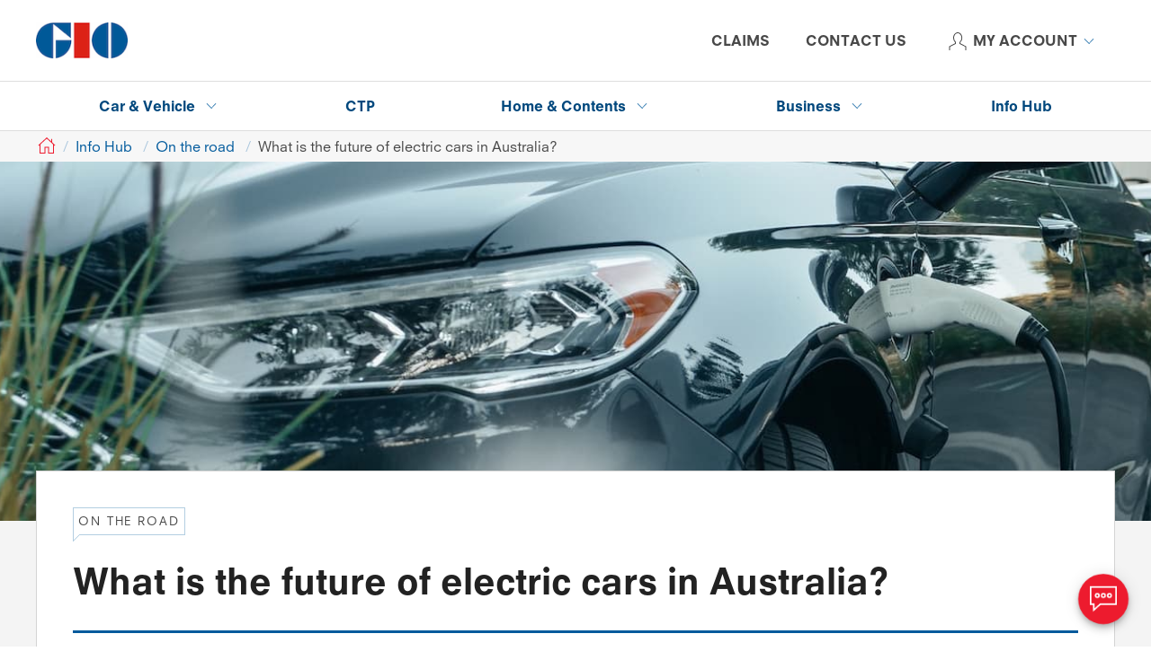

--- FILE ---
content_type: text/html; charset=UTF-8
request_url: https://www.gio.com.au/know-more/on-the-road/what-is-the-future-of-electric-cars-in-australia.html
body_size: 15002
content:
<!DOCTYPE html>
<!--[if IE 7]>         <html class="no-js lt-ie10 lt-ie9 lt-ie8 ie7" lang="en" dir="ltr"> <![endif]-->
<!--[if IE 8]>         <html class="no-js lt-ie10 lt-ie9 ie8" lang="en" dir="ltr"> <![endif]-->
<!--[if IE 9]> <html class="no-js lt-ie10 ie9" lang="en" dir="ltr"> <![endif]-->
<!--[if gt IE 9]><html class="no-js responsive gt-ie9" lang="en" dir="ltr"> <![endif]-->
<!--[if !IE]><!--> <html class="no-js responsive" lang="en-AU" dir="ltr"> <!--<![endif]--> 
	<head>
    <meta http-equiv="X-UA-Compatible" content="IE=edge">
	
        

<script defer="defer" type="text/javascript" src="/.rum/@adobe/helix-rum-js@%5E2/dist/rum-standalone.js"></script>
<link rel="stylesheet" href="/etc.clientlibs/suncorp-clientlibs/styles/gio/viewstyles_gio.lc-ac4953dda9910678dca28699d961bc26-lc.min.css" type="text/css">
<meta charset="UTF-8">
<meta name="viewport" content="width=device-width, initial-scale=1.0, maximum-scale=1.0, user-scalable=no">
<meta http-equiv="Content-Type" content="text/html; charset=utf-8" />
<meta name="format-detection" content="telephone=no">
<link rel="shortcut icon" type="image/x-icon" href="/etc/designs/suncorp/gio/design/favicon.ico">
<link rel="apple-touch-icon" href="/etc/designs/suncorp/gio/design/favicon.ico">


<title>What Is The Future Of Electric Cars In Australia? | GIO</title>
<meta name="description" content="From cars that power our homes to a hive-mind network of driverless vehicles, just what should we expect for the future of electric vehicles in Australia?" />
<link rel="canonical" href="https://www.gio.com.au/know-more/on-the-road/what-is-the-future-of-electric-cars-in-australia.html"/>
<meta http-equiv="keywords" content="" />
<meta http-equiv="Last-Modified" content="4 Sep 2024 05:59:25 UTC" />
<meta property="og:title" content="What is the future of electric cars in Australia?" />
<meta property="og:type" content="website" />
<meta property="og:locale" content="en_AU" />
<meta property="og:url" content="https://www.gio.com.au/know-more/on-the-road/what-is-the-future-of-electric-cars-in-australia.html" />
<meta property="og:site_name" content="@GIO" />
<meta property="og:image" content="https://www.gio.com.au/content/dam/suncorp/insurance/gio/images/know-more/thumbnails/future-of-electric-cars-thumbnail.jpg" />
<meta property="twitter:image" content="https://www.gio.com.au/content/dam/suncorp/insurance/gio/images/know-more/thumbnails/future-of-electric-cars-thumbnail.jpg" />
<meta property="twitter:site" content="@GIO" />
<meta property="twitter:creator" content="@GIO" />
<meta property="twitter:card" content="summary_large_image" />
<meta property="twitter:url" content="https://www.gio.com.au/know-more/on-the-road/what-is-the-future-of-electric-cars-in-australia.html" />
<meta property="twitter:title" content="What is the future of electric cars in Australia?" />
<meta property="twitter:description" content="From cars that power our homes to a hive-mind network of driverless vehicles, just what should we expect for the future of electric vehicles in Australia?" />
<meta property="og:description" content="From cars that power our homes to a hive-mind network of driverless vehicles, just what should we expect for the future of electric vehicles in Australia?" />



    
<script type="application/ld+json">{"@context":"https://schema.org","@type":"BreadcrumbList","itemListElement":[{"@type":"ListItem","position":1,"item":{"@id":"/know-more.html","name":"Info Hub"}},{"@type":"ListItem","position":2,"item":{"@id":"/know-more/on-the-road.html","name":"On the road"}},{"@type":"ListItem","position":3,"item":{"@id":"/know-more/on-the-road/what-is-the-future-of-electric-cars-in-australia.html","name":"What is the future of electric cars in Australia?"}}]}</script>


 

<script src="/etc.clientlibs/suncorp-clientlibs/styles/jquery.lc-b102a6e9ffe2a374e617c7172467cd52-lc.min.js"></script>
<!-- <script type="text/javascript" src="https://cdnjs.cloudflare.com/ajax/libs/webshim/1.15.7/dev/polyfiller.js"></script> -->

    
        <script type="text/javascript">
            function  parseQueryString( queryString ) {
                var params = {}, queries, temp, i, l;
                // Split into key/value pairs
                queries = queryString.split("&");
                // Convert the array of strings into an object
                for ( i = 0, l = queries.length; i < l; i++ ) {
                    temp = queries[i].split('=');
                    params[temp[0]] = temp[1];
                }
                return params;
            }

            <!--//--><![CDATA[//><!--

            var jsonString = {"environment":"prod","metricsServer":"gio.com.au","config-campaign":{"efid":"ef_id","campaignID":"cmpid","matchType":"matchtype","keyword":"keyword","internalCampaignID":"intcmp"},"dataModel":{},"siteID":"in:gio","rsID":"sungio","htmlElement":{},"pageName":"in:gio:know-more:on-the-road:what-is-the-future-of-electric-cars-in-australia","events":[]};
            var dataLayer = jsonString;
            var params = "";
            var queryString = window.location.search;
            queryString = queryString.substring(1);
            if(queryString != ""){
                params = parseQueryString(queryString);
            }

            $.each(dataLayer, function( key, value ) {
                if(key.indexOf("config-") >= 0){
                    var newKey = key.split("config-");

                    if(typeof(value) == 'object'){
                        var numOfItem = 0, numOfDeletedItem = 0;
                        $.each(value, function( objProp, objVal ) {
                            numOfItem++;
                            if(params != ""){
                                if(params.hasOwnProperty(objVal)){
                                    dataLayer[key][objProp] = params[objVal];
                                }else{
                                    delete dataLayer[key][objProp];
                                    numOfDeletedItem++;
                                }
                            }else{
                                delete dataLayer[key][objProp];
                                numOfDeletedItem++;
                            }
                        });

                        if(numOfItem != numOfDeletedItem){
                            dataLayer[newKey[1]] = dataLayer[key];
                            delete dataLayer[key];
                        }else{
                            delete dataLayer[key];
                        }
                    }else{
                        if(params != ""){
                            if(params.hasOwnProperty(value)){
                                dataLayer[key] = params[value];
                                dataLayer[newKey[1]] = dataLayer[key];
                                delete dataLayer[key];
                            }else{
                                delete dataLayer[key];
                            }
                        }else{
                            delete dataLayer[key];
                        }
                    }
                }
            });

            //--><!]]>
        </script>
    

<script type="text/javascript" src="//assets1.gio.com.au/suncorp/gio-bw-prod/Bootstrap.js"></script>
			
<meta id="campaignContextHub" data-register="true" />
<!-- getConfig  flag set  false for all the brands to avoid configretrieval Ajax call, add this code incase of headlibs.jsp overriding!!! -->
<script>
        var chatConfig = {};
        chatConfig.getConfig = false;  
</script>

<!-- ends-->
<script>
        document.documentElement.className = document.documentElement.className.replace("no-js", "js");
    </script>
</head>  <body>
	<div class="Page" data-pageloadfromtop="">
        
	
	<noscript>
		
	</noscript>


<div>
        	


         
      
        

</div>
		<header class="Header">
			
<div>
	<div class="HeaderInfo">
        <div class="HeaderInfo-content sg-u-clearfix">
            <ul>
				
            	
    
    <div class="BrandSpecified-navigation">
        <div class="BrandSpecified-wrapper">
            <div class="HeaderInfo-logo HeaderInfo-logo-new">
                
                <div class="section"></div><div class="iparys_inherited"><div class="image base parbase section">	
	
        
        
		<div class="img-wrapper" style="width:px">
		  
			<div class="image-data-container sg-u-hidden">
			  <div data-type="desktop" data-src="/content/dam/suncorp/insurance/gio/logos/gio-no-lozenge-logo-115x45.png"></div>
			  
			  
			  
			  
			  
			  
			  
			  
			  
			</div>
			<a href="/" class="Image-linkWrapper" aria-label="GIO Logo">
				
				<img src="[data-uri]" alt="GIO Logo" class="cq-dd-image lazyload" data-emptytext="Image" id="img_all_views_5642563792581979306"/>
				<div class="image-lazyload"></div>
			  <noscript>
					 <img src="/_jcr_content/header/gio-logo/image_512306461.img.png/1729657820741.png" alt="GIO Logo" class="cq-dd-image" data-emptytext="Image"/>
			  </noscript>
			</a>
			
		  
		</div>
	
</div>
</div>

            </div>
            <div class="HeaderInfo-right">
                <div class="HeaderInfo-right--container">
                    <div class="HeaderInfo-right--pclAndSearchIcon">
                        <div class="HeaderInfo-pcl HeaderInfo-pcl-new">
                            
    <ul class=" header-wrapper">
        
            <li class="sg-u-smallToXlargeHidden">
                
                
                <a href="/claims.html" class=" " target="_self" rel=" ">
					
                    <span class="sg-u-mediumAndSmallHidden sg-Type--colourText">CLAIMS</span>
                    <span class="sg-u-largeHidden sg-Type--size10 sg-Type--colourSecondary">CLAIMS</span>
                </a>
                <p></p>
            </li>
        
            <li class="sg-u-smallToXlargeHidden">
                
                
                <a href="/contact-us.html" class=" " target="_self" rel=" ">
					
                    <span class="sg-u-mediumAndSmallHidden sg-Type--colourText">CONTACT US</span>
                    <span class="sg-u-largeHidden sg-Type--size10 sg-Type--colourText"></span>
                </a>
                <p></p>
            </li>
        
        
        </li>
    </ul>


                        </div>
                        
                            <div class="section"></div><div class="iparys_inherited"><div class="staticLinksMenu section">
    
    
        <ul class="custom-js-static-links-menu sg-Menu sg-Menu--bar sg-Menu--buttonBar js-Menu--navMenu     ">
            <li class="sg-Menu-item ">
                <a class=" sg-Menu-link sg-Menu-btn sg-Btn " href="javascript:void(0);" aria-haspopup="true" aria-expanded="false">
                    <i class="Icon Icon-person--text  Icon--small"></i>
                    <span class="sg-Menu-text sg-Type--size16 ">MY ACCOUNT</span>
                </a>
    
    
        <ul class="sg-Menu sg-Menu--list sg-Menu--flyout    ">
            
            
            
                <li class="sg-Menu-item  ">
                    
                    <a href="/secure/online-services-login.html" target="_self" class="sg-Menu-link sg-Menu-link--iconLeft     static-link-menu-padding ">
                        
                        <span class="sg-Menu-text sg-Type--size16 blackTextColor">Login</span><i class="sg-Menu-icon Icon Icon-lock--text  Icon--small Icon--small "></i>
                        
                        
                        
                    </a>
                    
                </li>

                
            
            

            
        
            
            
            
                <li class="sg-Menu-item  ">
                    
                    <a href="/payments.html" target="_self" class="sg-Menu-link sg-Menu-link--iconLeft     static-link-menu-padding ">
                        
                        <span class="sg-Menu-text sg-Type--size16 blackTextColor">Pay or renew</span><i class="sg-Menu-icon Icon Icon-pay--text  Icon--small Icon--small "></i>
                        
                        
                        
                    </a>
                    
                </li>

                
            
            

            
        
            
            
            
                <li class="sg-Menu-item  ">
                    
                    <a href="/claims.html" target="_self" class="sg-Menu-link sg-Menu-link--iconLeft     static-link-menu-padding ">
                        
                        <span class="sg-Menu-text sg-Type--size16 blackTextColor">Make or track a claim</span><i class="sg-Menu-icon Icon Icon-claim--text Icon--small Icon--small "></i>
                        
                        
                        
                    </a>
                    
                </li>

                
            
            

            
        
            
            
            
                <li class="sg-Menu-item  ">
                    
                    <a href="/secure/online-services-login.html" target="_self" class="sg-Menu-link sg-Menu-link--iconLeft     static-link-menu-padding ">
                        
                        <span class="sg-Menu-text sg-Type--size16 blackTextColor">Get your documents</span><i class="sg-Menu-icon Icon Icon-policy--text Icon--small Icon--small "></i>
                        
                        
                        
                    </a>
                    
                </li>

                
            
            

            
        
            
            
            
                <li class="sg-Menu-item  ">
                    
                    <a href="/?PolicyFinder=true" target="_self" class="sg-Menu-link sg-Menu-link--iconLeft     static-link-menu-padding ">
                        
                        <span class="sg-Menu-text sg-Type--size16 blackTextColor">Find my policy number</span><i class="sg-Menu-icon Icon Icon-search--text Icon--small Icon--small "></i>
                        
                        
                        
                    </a>
                    
                </li>

                
            
            

            
        
            
            
            
                <li class="sg-Menu-item  ">
                    
                    <a href="https://www.gio.com.au/?Cancellation=true&intCMP=GIO:GI:PI:NPS:OSL:20240229:1356" target="_self" class="sg-Menu-link sg-Menu-link--iconLeft     static-link-menu-padding ">
                        
                        <span class="sg-Menu-text sg-Type--size16 blackTextColor">Cancel my policy</span><i class="sg-Menu-icon Icon Icon-diverseCover--text Icon--small Icon--small "></i>
                        
                        
                        
                    </a>
                    
                </li>

                
            
            

            
                <div class="sticky-cta-wrapper">
                    
                        <span class="true">
                           

    
    
    
    
    
        
            
            
            <a class="     " href="#" rel=" " target="_self" data-event-type="Expanded Dropdowns" data-event-details=" " data-linkpath="false">
        
        
    
    
        
        
    
    </a>

    
    

    
    
    
    


                        </span>
                    
                    
                        <span class="true">
                           

    
    
    
    
    
        
            
            
            <a class="     " href="#" rel=" " target="_self" data-event-type="Expanded Dropdowns" data-event-details=" " data-linkpath="false">
        
        
    
    
        
        
    
    </a>

    
    

    
    
    
    


                        </span>
                    
                </div>
            
        </ul>
    
    
    
        </li>
    
    
        
        
    
        </ul>
    

    


    <!--mobile-view -->
    
    
    

</div>
</div>

                        
                    </div>
                </div>
            </div>
        </div>
    </div>



				<li>
					
					<script type="text/javascript">
			$(document).ready(function () {
				$(".sg-Menu-text:contains('Payments')").click(function(){
                    var pathname = window.location.href;
                    if(pathname.includes('/insurance/')){
                        webAnalytics.publish("homepage header | payments | click");
                    }else if(pathname.includes('gio')){
                        webAnalytics.publish("homepage header | payments | click");
                    }
                });
               });
</script>


            
      
			<nav class="sg-Nav-wrapper sg-Nav-wrapper--defaultStyle sg-u-noBoxShadow sg-Nav--hasOverlay">
                <a href="#" id="sg-nav-megamenu-trigger" class="js-Nav-mobile-trigger sg-Nav-mobile-btn sg-Type--colourText" aria-expanded="false" aria-haspopup="true" aria-controls="sg-nav-megamenu">
				   <span class="sg-u-mediumAndSmallHidden"></span>
                   <span class="sg-u-largeHidden"></span>
				</a>
                <ul class="sg-Nav sg-Nav-bar sg-Nav-collapseToSlideIn " id="sg-nav-megamenu" data-trigger="sg-nav-megamenu-trigger">
				    <li class="sg-Nav-mobile-header sg-Nav-item mobile-order__-10">
                        <a href="/" class="sg-Nav-mobile-header-link">
                            <i class="sg-Nav-icon sg-u-marginRight Icon-home--secondary Icon--medium sg-u-boxShadow–medium"></i>
                            <span class="sg-Type--colourLight">Home</span>
                        </a>
                        <button class="sg-Nav-mobile-header-close"><span class="sg-Nav-mobile-header-close-label">Close Mobile Menu</span></button>
                    </li>
                    
                                <li class="sg-Nav-item mobile-order__0">
   <a class="sg-Nav-link sg-Nav-bar-link" href="/car-insurance.html" aria-haspopup="true" aria-expanded="false"><span>Car &amp; Vehicle</span></a>
   
   
   



                  
 

     <ul class="sg-Nav sg-Nav-mega sg-Nav-mega--flat sg-Nav-3col "> 
     
                       
        <li class="sg-Nav-mobile-back-item">
            <a href="javascript:void(0);" class="sg-Nav-link sg-Nav-mobile-back-link">Back</a>
        </li>
        
        
       
             <li class="sg-Nav-item   ">
                 <strong class="sg-Nav-mega-header sg-u-paddingBottom--x0point5">
                 <i class="sg-Nav-icon Icon-motor--secondary Icon--medium"></i>
                 
                  CAR INSURANCE
                 </strong>       

                 <ul class="sg-Nav sg-Nav-list">
                    



 <li class="sg-Nav-item">
   <a target="_self" href="/car-insurance/comprehensive.html" class="sg-Nav-link">
    
    <span class="sg-Nav-link-text"><span>Comprehensive</span>
		<br/>
		<small class="sg-Nav-subText"></small>
	</span>
   </a>
   
	 
     
 </li>


 <li class="sg-Nav-item">
   <a target="_self" href="/car-insurance/platinum.html" class="sg-Nav-link">
    
    <span class="sg-Nav-link-text"><span>Platinum</span>
		<br/>
		<small class="sg-Nav-subText"></small>
	</span>
   </a>
   
	 
     
 </li>


 <li class="sg-Nav-item">
   <a target="_self" href="/car-insurance/third-party.html" class="sg-Nav-link">
    
    <span class="sg-Nav-link-text"><span>Third Party Property</span>
		<br/>
		<small class="sg-Nav-subText"></small>
	</span>
   </a>
   
	 
     
 </li>


 <li class="sg-Nav-item">
   <a target="_self" href="/car-insurance/comprehensive/roadside-assistance.html" class="sg-Nav-link">
    
    <span class="sg-Nav-link-text"><span>Roadside Assist</span>
		<br/>
		<small class="sg-Nav-subText"></small>
	</span>
   </a>
   
	 
     
 </li>




                 </ul>  
				 		
            </li>                       
        
             <li class="sg-Nav-item   ">
                 <strong class="sg-Nav-mega-header sg-u-paddingBottom--x0point5">
                 <i class="sg-Nav-icon Icon-driver--secondary Icon--medium"></i>
                 
                  OTHER VEHICLE INSURANCE
                 </strong>       

                 <ul class="sg-Nav sg-Nav-list">
                    



 <li class="sg-Nav-item">
   <a target="_self" href="/motorcycle-insurance.html" class="sg-Nav-link">
    
    <span class="sg-Nav-link-text"><span>Motorcycle</span>
		<br/>
		<small class="sg-Nav-subText"></small>
	</span>
   </a>
   
	 
     
 </li>


 <li class="sg-Nav-item">
   <a target="_self" href="/caravan-insurance.html" class="sg-Nav-link">
    
    <span class="sg-Nav-link-text"><span>Caravan</span>
		<br/>
		<small class="sg-Nav-subText"></small>
	</span>
   </a>
   
	 
     
 </li>


 <li class="sg-Nav-item">
   <a target="_self" href="/business-insurance/commercial-vehicles.html" class="sg-Nav-link">
    
    <span class="sg-Nav-link-text"><span>Commercial Vehicles</span>
		<br/>
		<small class="sg-Nav-subText"></small>
	</span>
   </a>
   
	 
     
 </li>


 <li class="sg-Nav-item">
   <a target="_self" href="/boat-insurance.html" class="sg-Nav-link">
    
    <span class="sg-Nav-link-text"><span>Boat </span>
		<br/>
		<small class="sg-Nav-subText"></small>
	</span>
   </a>
   
	 
     
 </li>


 <li class="sg-Nav-item">
   <a target="_self" href="/car-insurance/trailers-and-horse-floats.html" class="sg-Nav-link">
    
    <span class="sg-Nav-link-text"><span>Trailers and Horse Floats</span>
		<br/>
		<small class="sg-Nav-subText"></small>
	</span>
   </a>
   
	 
     
 </li>




                 </ul>  
				 		
            </li>                       
        
             <li class="sg-Nav-item   last">
                 <strong class="sg-Nav-mega-header sg-u-paddingBottom--x0point5">
                 <i class="sg-Nav-icon Icon-ctp--secondary Icon--medium"></i>
                 
                  COMPULSORY INSURANCE
                 </strong>       

                 <ul class="sg-Nav sg-Nav-list">
                    



 <li class="sg-Nav-item">
   <a target="_self" href="/ctp-insurance.html" class="sg-Nav-link">
    
    <span class="sg-Nav-link-text"><span>NSW CTP Green Slip</span>
		<br/>
		<small class="sg-Nav-subText"></small>
	</span>
   </a>
   
	 
     
 </li>


 <li class="sg-Nav-item">
   <a target="_self" href="/mai-insurance.html" class="sg-Nav-link">
    
    <span class="sg-Nav-link-text"><span>ACT MAI Insurance</span>
		<br/>
		<small class="sg-Nav-subText"></small>
	</span>
   </a>
   
	 
     
 </li>




                 </ul>  
				 		
            </li>                       
        
         
        
                <li class="sg-Nav-item sg-Nav-item--fullWidth sg-u-textCenter sg-u-noPadding">
                    <div class="sg-u-padding">
                        <a href="/car-insurance.html" class="sg-Btn sg-u-widthMega sg-u-boxShadow--medium sg-Btn--iconLeft">View all Car &amp; Vehicle Insurance</a>
                    </div>
                </li>
        
    </ul>

    
    
    
    

   


</li>
                    
                                <li class="sg-Nav-item mobile-order__0">
   
   <a class="sg-Nav-link sg-Nav-bar-link " href="/ctp.html"><span>CTP</span></a>
   
   
</li>
                    
                                <li class="sg-Nav-item mobile-order__0">
   <a class="sg-Nav-link sg-Nav-bar-link" href="/home-insurance.html" aria-haspopup="true" aria-expanded="false"><span>Home &amp; Contents</span></a>
   
   
   



                  
 

     <ul class="sg-Nav sg-Nav-mega sg-Nav-mega--flat sg-Nav-2col "> 
     
                       
        <li class="sg-Nav-mobile-back-item">
            <a href="javascript:void(0);" class="sg-Nav-link sg-Nav-mobile-back-link">Back</a>
        </li>
        
        
       
             <li class="sg-Nav-item   ">
                 <strong class="sg-Nav-mega-header sg-u-paddingBottom--x0point5">
                 <i class="sg-Nav-icon Icon-home--secondary Icon--medium "></i>
                 
                  HOME OWNER OCCUPIER
                 </strong>       

                 <ul class="sg-Nav sg-Nav-list">
                    



 <li class="sg-Nav-item">
   <a target="_self" href="/home-insurance/home-and-contents.html" class="sg-Nav-link">
    
    <span class="sg-Nav-link-text"><span>Home and Contents Combined</span>
		<br/>
		<small class="sg-Nav-subText"></small>
	</span>
   </a>
   
	 
     
 </li>


 <li class="sg-Nav-item">
   <a target="_self" href="/home-insurance/contents-only.html" class="sg-Nav-link">
    
    <span class="sg-Nav-link-text"><span>Contents Only</span>
		<br/>
		<small class="sg-Nav-subText"></small>
	</span>
   </a>
   
	 
     
 </li>


 <li class="sg-Nav-item">
   <a target="_self" href="/home-insurance/home-building.html" class="sg-Nav-link">
    
    <span class="sg-Nav-link-text"><span>Home Only</span>
		<br/>
		<small class="sg-Nav-subText"></small>
	</span>
   </a>
   
	 
     
 </li>


 <li class="sg-Nav-item">
   <a target="_self" href="/home-insurance/home-assist.html" class="sg-Nav-link">
    
    <span class="sg-Nav-link-text"><span>Home Assist</span>
		<br/>
		<small class="sg-Nav-subText"></small>
	</span>
   </a>
   
	 
     
 </li>




                 </ul>  
				 		
            </li>                       
        
             <li class="sg-Nav-item   last">
                 <strong class="sg-Nav-mega-header sg-u-paddingBottom--x0point5">
                 <i class="sg-Nav-icon Icon-landlord--secondary Icon--medium"></i>
                 
                  OTHER PROPERTY INSURANCE
                 </strong>       

                 <ul class="sg-Nav sg-Nav-list">
                    



 <li class="sg-Nav-item">
   <a target="_self" href="/home-insurance/landlord.html" class="sg-Nav-link">
    
    <span class="sg-Nav-link-text"><span>Landlord</span>
		<br/>
		<small class="sg-Nav-subText"></small>
	</span>
   </a>
   
	 
     
 </li>


 <li class="sg-Nav-item">
   <a target="_self" href="/home-insurance/top-strata-residential.html" class="sg-Nav-link">
    
    <span class="sg-Nav-link-text"><span>Strata</span>
		<br/>
		<small class="sg-Nav-subText"></small>
	</span>
   </a>
   
	 
     
 </li>




                 </ul>  
				 		
            </li>                       
        
         
        
                <li class="sg-Nav-item sg-Nav-item--fullWidth sg-u-textCenter sg-u-noPadding">
                    <div class="sg-u-padding">
                        <a href="/home-insurance.html" class="sg-Btn sg-u-widthMega sg-u-boxShadow--medium sg-Btn--iconLeft">VIEW ALL HOME INSURANCE</a>
                    </div>
                </li>
        
    </ul>

    
    
    
    

   


</li>
                    
                                <li class="sg-Nav-item mobile-order__0">
   <a class="sg-Nav-link sg-Nav-bar-link" href="/business-insurance.html" aria-haspopup="true" aria-expanded="false"><span>Business</span></a>
   
   
   



                  
 

     <ul class="sg-Nav sg-Nav-mega sg-Nav-mega--flat sg-Nav-3col "> 
     
                       
        <li class="sg-Nav-mobile-back-item">
            <a href="javascript:void(0);" class="sg-Nav-link sg-Nav-mobile-back-link">Back</a>
        </li>
        
        
       
             <li class="sg-Nav-item   ">
                 <strong class="sg-Nav-mega-header sg-u-paddingBottom--x0point5">
                 <i class="sg-Nav-icon Icon-business--secondary Icon--medium"></i>
                 
                  Business      
                 </strong>       

                 <ul class="sg-Nav sg-Nav-list">
                    



 <li class="sg-Nav-item">
   <a target="_self" href="/business-insurance/small-business.html" class="sg-Nav-link">
    
    <span class="sg-Nav-link-text"><span>Small Business</span>
		<br/>
		<small class="sg-Nav-subText"></small>
	</span>
   </a>
   
	 
     
 </li>


 <li class="sg-Nav-item">
   <a target="_self" href="/business-insurance/tradespeople.html" class="sg-Nav-link">
    
    <span class="sg-Nav-link-text"><span>Tradies Insurance</span>
		<br/>
		<small class="sg-Nav-subText"></small>
	</span>
   </a>
   
	 
     
 </li>


 <li class="sg-Nav-item">
   <a target="_self" href="/business-insurance/public-liability.html" class="sg-Nav-link">
    
    <span class="sg-Nav-link-text"><span>Public Liability</span>
		<br/>
		<small class="sg-Nav-subText"></small>
	</span>
   </a>
   
	 
     
 </li>


 <li class="sg-Nav-item">
   <a target="_self" href="/business-insurance/commercial-vehicles.html" class="sg-Nav-link">
    
    <span class="sg-Nav-link-text"><span>Commercial Vehicle</span>
		<br/>
		<small class="sg-Nav-subText"></small>
	</span>
   </a>
   
	 
     
 </li>


 <li class="sg-Nav-item">
   <a target="_self" href="/business-insurance/not-for-profit.html" class="sg-Nav-link">
    
    <span class="sg-Nav-link-text"><span>Not for Profit</span>
		<br/>
		<small class="sg-Nav-subText"></small>
	</span>
   </a>
   
	 
     
 </li>




                 </ul>  
				 		
            </li>                       
        
             <li class="sg-Nav-item   ">
                 <strong class="sg-Nav-mega-header sg-u-paddingBottom--x0point5">
                 <i class="sg-Nav-icon Icon-handshake--secondary Icon--medium"></i>
                 
                  Workers Compensation    
                 </strong>       

                 <ul class="sg-Nav sg-Nav-list">
                    



 <li class="sg-Nav-item">
   <a target="_self" href="/business-insurance/workers-compensation.html" class="sg-Nav-link">
    
    <span class="sg-Nav-link-text"><span>Workers Compensation</span>
		<br/>
		<small class="sg-Nav-subText"></small>
	</span>
   </a>
   
	 
     
 </li>




                 </ul>  
				 		
            </li>                       
        
             <li class="sg-Nav-item   last">
                 <strong class="sg-Nav-mega-header sg-u-paddingBottom--x0point5">
                 <i class="sg-Nav-icon Icon-people--secondary Icon--medium"></i>
                 
                  Professionals
                 </strong>       

                 <ul class="sg-Nav sg-Nav-list">
                    



 <li class="sg-Nav-item">
   <a target="_self" href="/business-insurance/professionals/indemnity.html" class="sg-Nav-link">
    
    <span class="sg-Nav-link-text"><span>Professionals Indemnity</span>
		<br/>
		<small class="sg-Nav-subText"></small>
	</span>
   </a>
   
	 
     
 </li>




                 </ul>  
				 		
            </li>                       
        
         
        
                <li class="sg-Nav-item sg-Nav-item--fullWidth sg-u-textCenter sg-u-noPadding">
                    <div class="sg-u-padding">
                        <a href="/business-insurance.html" class="sg-Btn sg-u-widthMega sg-u-boxShadow--medium sg-Btn--iconLeft">View all Business Insurance</a>
                    </div>
                </li>
        
    </ul>

    
    
    
    

   


</li>
                    
                                <li class="sg-Nav-item mobile-order__0">
   
   <a class="sg-Nav-link sg-Nav-bar-link " href="/know-more.html"><span>Info Hub</span></a>
   
   
</li>
                    
                                <li class="sg-Nav-item mobile-order__0  navmenuexperienceFragLink">
   
   <a class="sg-Nav-link sg-Nav-bar-link experience-modal newmodal sg-Nav-link--prominent" href="javascript:void(0);" data-expfragment-target="/experience-fragments/suncorp/insurance/gio/self-service-modal/my-account-start" data-modalxfid="#experience-modal"><span>MY ACCOUNT</span></a>
   
   
</li>
                    
                                <li class="sg-Nav-item mobile-order__0 navmenumobilelink">
   
   <a class="sg-Nav-link sg-Nav-bar-link " href="/claims.html"><span>Claims</span></a>
   
   
</li>
                    
                                <li class="sg-Nav-item mobile-order__0 navmenumobilelink">
   
   <a class="sg-Nav-link sg-Nav-bar-link " href="/contact-us.html"><span>Contact Us</span></a>
   
   
</li>
                    
                                <li class="sg-Nav-item mobile-order__0 navmenumobilelink">
   
   <a class="sg-Nav-link sg-Nav-bar-link " href="https://online.gio.com.au/onesuncorp/"><span>Login</span></a>
   
   
</li>
                    
                    
				</ul>
            </nav>
            <div class="sg-Nav-overlay   sg-Nav-overlay--showOnMobile"></div>
			<script type="text/javascript">

               $(function() {
                      sg_global.init({
                        nav: ['#sg-nav-megamenu',
                            "#sg-docs-nav-mega",
                            "#sg-docs-nav-megamegaOverlay"]
                    });
                });
             </script>
            	
           
      
      
 
                   	
                    <style>
                        .sg-Menu--flyout > .sg-Menu-item > .sg-Menu-link[aria-haspopup="true"] {
                               background-image: -ms-linear-gradient(right, #00487d 50%, #ffffff 50%);
                        }
                        .sg-Menu--flyout.sg-Menu--secondary > .sg-Menu-item > .sg-Menu-link[aria-haspopup="true"] {
                              background-image: -ms-linear-gradient(right, #00487d 50%, #005a9c 50%);
                        }
                    </style>
              </li>
            </ul>
         </div>
	</div>
</div></header>
		<main class="Main">
			<div class="Main-content">
				<div class="breadcrumb__container">
						

	<nav aria-label="Breadcrumbs">
		<ol class="breadcrumb sg-List-breadcrumb sg-u-flex--middle">
			<li class="sg-u-flex--middle">
				<a class="breadcrumb-link" href="/"><span class="sg-u-visuallyhidden">GIO</span><i class="Icon-home--primary Icon--small"></i></a>
			</li>
			
		
			
			<li>
				<a class="breadcrumb-link" href="/know-more.html"><span>Info Hub</span></a>
				
			</li>
		
			
			<li>
				<a class="breadcrumb-link" href="/know-more/on-the-road.html"><span>On the road</span></a>
				
			</li>
		
			
			<li>
				
				<span>What is the future of electric cars in Australia?</span>
			</li>
		</ol>
	</nav>

</div>
				


	
	<div class="canvas__container">
        
        <section style="min-height:400px;" class="BgPlaceholder lazyload show-both canvas--responsive_image  ">
            
                <div class="canvas__bg_image   BgPlaceholder BgPlaceholder--responsive-image    " title="Electric car being charged" id="qcjrpeere" style="background-position: center top; "></div>
				
                <noscript>
                    <img src="/content/dam/suncorp/insurance/gio/images/know-more/banners/future-of-electric-cars-banner.jpg" class="canvas__bg_image   BgPlaceholder BgPlaceholder--responsive-image    " title="Electric car being charged" alt="Electric car being charged" style="background-position: center top; "/>
                </noscript>
            
            
            <div class="Middle-column    
                        canvas__content_with_image">
                

            </div>
        </section>

        
            <style>
                .lt-ie10 #qcjrpeere.BgPlaceholder--image {
                    
                    
                        background-image: url('/content/dam/suncorp/insurance/gio/images/know-more/banners/future-of-electric-cars-banner.jpg');
                    
                }

                .lt-ie10.lt-ie9 #qcjrpeere.BgPlaceholder--image {
                    background-image: none;
                    -ms-filter: progid:DXImageTransform.Microsoft.AlphaImageLoader(src='\2f content\2f dam\2fsuncorp\2finsurance\2fgio\2fimages\2fknow-more\2f banners\2f future-of-electric-cars-banner.jpg', sizingMethod='scale');
                    filter: progid:DXImageTransform.Microsoft.AlphaImageLoader(src='\2f content\2f dam\2fsuncorp\2finsurance\2fgio\2fimages\2fknow-more\2f banners\2f future-of-electric-cars-banner.jpg', sizingMethod='scale');
                }

                @media all and (max-width : 950px) {
                    
                }

                @media only screen and (min-width: 701px) {
                    #qcjrpeere.BgPlaceholder--image, #qcjrpeere.BgPlaceholder--responsive-image {
                        
                        
                            background-image: url('/content/dam/suncorp/insurance/gio/images/know-more/banners/future-of-electric-cars-banner.jpg');
                        
                    }
                    
                    
                }
                @media only screen and (min-width: 501px) and (max-width: 700px) {
                    #qcjrpeere.BgPlaceholder--image, #qcjrpeere.BgPlaceholder--responsive-image {
                        
                        
                            background-image: url('/content/dam/suncorp/insurance/gio/images/know-more/banners/future-of-electric-cars-banner.jpg/jcr:content/renditions/cq5dam.thumbnail.700.700.png');
                        
                    }

                    
                    
                }
                @media only screen and (min-width: 351px) and (max-width: 500px) {
                    #qcjrpeere.BgPlaceholder--image, #qcjrpeere.BgPlaceholder--responsive-image {
                        
                        
                            background-image:url('/content/dam/suncorp/insurance/gio/images/know-more/banners/future-of-electric-cars-banner.jpg/jcr:content/renditions/cq5dam.thumbnail.500.500.png');
                        
                    }

                    
                    
                }
                @media only screen and (max-width: 350px) {
                    #qcjrpeere.BgPlaceholder--image, #qcjrpeere.BgPlaceholder--responsive-image {
                        
                        
                            background-image:url('/content/dam/suncorp/insurance/gio/images/know-more/banners/future-of-electric-cars-banner.jpg/jcr:content/renditions/cq5dam.thumbnail.319.319.png');
                        
                    }
                    
                    
                }
            </style>
        
    </div>




	
	<div class="canvas__container">
        
        <section style="min-height:400px;" class="BgPlaceholder lazyload show-both   ">
            
            
                <div class="canvas__bg_image   BgPlaceholder BgPlaceholder--grey    " id="dkpfwdnsms"></div>
				
            
            <div class="Middle-column Middle-column--Thin---Top Middle-column--Thin---Bottom   
                        ">
                

    
    
    
    
    
    
        
        <div backgroundOpacity="1" id="ContentBoxContainer_e01b1cc5c3f8405abc60303a40f8f039" class="sg-Cell sg-Cell--light AbstractBadge-image    contentBoxContainer">
            




    






    

         
          
         
           <div class="default rte" data-startNum="0">
                <p><span class="sg-Type--tagLineNeutral">ON THE ROAD</span></p>
<h1>What is the future of electric cars in Australia?</h1>

           </div>
         

    <div class="SplitLine" style="width:auto;height:3px;margin:30px auto;background-color:#005a9c;"></div>



	<div class="sg-Grid overflow-hidden">
		<div class="sg-Grid-row   ">
			
				
				
					


	<div class="sg-Grid-col12 sg-Grid-col12--large sg-Grid-col8--xlarge  ">
     
     
		
		
            




<div class="text-image verticalMiddle textIcon  " style="padding: 10 0 0 0">
  
      




    <div class="image-wrapper">
      
		
        
            




    
    
    
    <i class=" Icon Icon-time--secondary Icon--medium"></i>




        
    </div>

  
  <div class="text-wrapper">
    






    

         
          
         
           <div class="default rte" data-startNum="0">
                <p><span class="rte-spacesmall--top">01 May 2024</span></p>

           </div>
         


  </div>

  
</div>







    

         
          
         
           <div class="default rte" data-startNum="0">
                <p><span class="rte-spacemedium--top">Electric vehicles still make up a tiny percentage of the cars on Australian roads. CarExpert estimated that in the first half of 2021, the sale of electric cars accounted for just 1.57% of the market share.<sup>1</sup> However, don’t expect this to stay the same for very long. International trends generally show a faster uptake of electric cars than that seen in Australia,<sup>2</sup> and once they become more affordable, electric vehicles will almost definitely start to make up an increasing share of cars on our roads.</span></p>
<p>Which raises the question — how else might they impact our daily lives?</p>
<p><span class="rte-spacemedium--top sg-Type--heading2">Heating your home with your electric car&nbsp;</span></p>
<p>Some electric cars today are already contributing to the hot showers and other energy needs of their owners. Car manufacturers are well advanced in their research to link electric car batteries to home power grids. Mitsubishi released the Dendo Drive House system in 2019 for this very reason, promising a future where our electric cars can help power our homes as our main (but mobile) electrical batteries.</p>
<p>How will this look on a daily basis? Our cars will likely be able to charge up when electricity costs are at their cheapest, then power our homes during peak periods, or even feed back into a shared local grid. &nbsp;</p>
<p>Known as ‘bi-directional’ charging, this ability to direct electricity from an electric vehicle’s battery into a home is being pursued across the globe, and in Australia it’s being developed under what is known as ‘vehicle to grid’ (V2G) technology. It’ll be a while before we’re all using our cars to charge our homes, but bi-directional charging is already being used by some electric car owners.<sup>3</sup></p>
<p><span class="sg-Type--heading2">Put your feet up with automated driverless electric cars</span></p>
<p>Many believe we’re headed towards a future without human drivers. Other major economies will likely introduce this before Australia, but most car brands are well into their research for automated driverless electric cars.</p>
<p>Of all the car companies, many believe Tesla to be the most advanced in its pursuit and sophistication of driverless electric cars. This is because Tesla has its own existing fleet of cars already on the road, which it’s using to build up a complex network of data to ‘train’ its automated driving software. This training process is called machine learning, where a shared knowledge system between all Tesla cars gradually learns to recognise different images of objects on the road (such as a dog crossing a road). Thousands of Tesla cars send through different images of the same type of object, increasing the central network’s ability to recognise an object on the road. This knowledge is then updated instantly and disseminated amongst the fleet of cars on the road, creating real-time learning across thousands of vehicle computers.</p>
<p>Tesla’s goal for automated driverless cars is to mimic the visual systems we rely on as humans as the central tool on which its system operates. Other major car companies have invested heavily in different technologies, such as Lidar (Light Detection and Ranging), to map out an environment in real time. However, Tesla CEO Elon Musk has rebuffed this approach and believes a car that can mimic the power of human sight is best positioned to navigate a world and a system of roads already built to accommodate human sight.&nbsp;</p>
<p><span class="sg-Type--heading2">A subscriber model for cars&nbsp;</span></p>
<p>This might be a while ahead, but some believe a new ‘subscriber’ model for electric cars will eventually be introduced once automated driverless electric cars dominate our roads. It’s thought its adoption will be accelerated quickly as the savings become clear to everyday people. &nbsp;</p>
<p>Without owning a car, subscribers will be able to call for a car at any point and a nearby vehicle will be selected from an ever-moving fleet of cars that never park but are always on the move. This technology and business model may need automated driverless cars to become the dominant form of transport before it takes off, but it will have large impacts on society if it does happen.&nbsp;</p>
<p><span class="sg-Type--heading2">No car spaces needed</span></p>
<p>With a road system navigated by automated driverless electric vehicles that operate via complex machine learning and algorithmic systems, our car spaces may potentially become a thing of the past. Homes may not need car spaces as we all sign up to subscription services, while an ever-moving fleet of electric vehicles will remove the need for cars to remain stationary for long periods of time. Research and development is already well under way to create charging stations for electric vehicles. These stations might have hundreds of car batteries charging at any given time, so a car can pull up and have its battery swapped out before it heads back out on the road.</p>
<p>The UK’s RAC Foundation estimates that the average car spends just 4% of its time on the road.<sup>4</sup>&nbsp;The rest of the time it spends parked. So, what will happen once our driverless cars are constantly on the move and we no longer need our car spaces? With so much space in our cities dedicated to parking, there will be opportunities to rethink our urban planning. It’s estimated that the equivalent of ten Hyde Parks make up just on-street parking in London.<sup>5</sup> What would you do with all that new space?</p>
<p><span class="sg-Type--heading2">Will there be competing brands?</span></p>
<p>With Tesla having made significant advances in its automated driverless cars and with its rejection of technologies being pursued by other car brands, there’s fierce debate about who will dominate the electric vehicle market of the future.</p>
<p>Hyundai developed its E-GMP (Electric Global Modular Platform) to standardise its delivery of electric vehicles, promising 23 EVs worldwide by 2025. Jaguar plans to be all-electric by 2025, Volvo forecasts 50% of its sales in 2025 will be EV sales and Volkswagen expects to stop selling internal-combustion-engine vehicles in Europe between 2033 and 2035.<sup>6</sup> Name a major car brand and you can be sure they are investing heavily in this shift. It’s impossible to say if there will be one company that comes out at the top to change the automotive industry forever, or whether we will continue to see competing brands.</p>
<p><span class="sg-Type--heading2">Consider car insurance</span></p>
<p>Considering becoming an electric car owner? When you invest in an electric car, you’ll also want to make sure it’s adequately covered.&nbsp;</p>
<p><span class="rte-spacemedium--top">GIO provides four levels of car insurance - <a href="/car-insurance/third-party.html" class="default">Third Party Property Damage</a>; <a class="default" href="/car-insurance/third-party.html">Fire, Theft and Third Party Property Damage</a>; <a class="default" href="/car-insurance/comprehensive.html">Comprehensive</a>; and <a class="default" href="/car-insurance/platinum.html">Platinum</a>.<br>
</span></p>
<p><span class="rte-spacesmall--top">&nbsp;</span></p>
<p style="text-align: center;"><a class="sg-Btn sg-Btn--primary" href="/car-insurance.html">Discover GIO Car Insurance</a></p>
<p><span class="rte-spacesmall--top">&nbsp;</span></p>
<p><sup>1 </sup><a class="default" rel="noopener nofollow" href="https://www.carexpert.com.au/car-news/electric-car-sales-surging-in-australia" target="_blank">Electric car sales surging in Australia - CarExpert</a></p>
<p><sup>2 </sup><a class="default" rel="noopener nofollow" href="https://www.iea.org/reports/global-ev-outlook-2020" target="_blank">Global EV Outlook 2020 - IEA</a></p>
<p><sup>3 </sup><a class="default" rel="noopener nofollow" href="https://www.abc.net.au/news/science/2021-08-10/v2g-vehicle-to-grid-pays-ev-owners-for-electricity/100353072" target="_blank">Energy stored in electric car batteries could power your home - ABC</a></p>
<p><sup>4</sup><a class="default" rel="noopener nofollow" href="https://www.racfoundation.org/media-centre/cars-parked-23-hours-a-day" target="_blank">Cars parked 23 hours a day - RAC Foundation</a></p>
<p><sup>5</sup><a class="default" rel="noopener nofollow" href="https://citymonitor.ai/environment/london-s-street-parking-takes-much-space-10-hyde-parks-4972" target="_blank">London's on-street parking takes up as much space as 10 Hyde park - City Monitor</a></p>
<p><sup>6&nbsp;</sup><a class="default" rel="noopener nofollow" href="https://www.reuters.com/business/sustainable-business/vw-end-sales-combustion-engines-europe-by-2035-2021-06-26/" target="_blank">VW to end sales of combustion engines in Europe by 2035</a></p>
<p><span class="sg-Type--bold rte-spacelarge--top">Read more:</span></p>
<ul>
<li><a class="default" href="/know-more/on-the-road/car-emergency-kit.html">What you need in your car emergency kit</a></li>
<li><a class="sg-Type--link" href="/know-more/on-the-road/most-common-car-breakdowns.html">Common car breakdown scenarios and how to avoid them</a></li>
<li><a class="default" href="/know-more/on-the-road/car-accessories-must-have.html">12 must-have accessories for your car</a></li>
</ul>
<hr>

<p><span class="sg-Type--muted sg-Type--small"><i>Insurance issued by AAI Limited ABN 48 005 297 807 trading as GIO. Read the <a class="default" href="/policy-documents.html">Product Disclosure Statement</a> before buying this insurance. The <a class="default" href="/policy-documents.html">Target Market Determination</a> is also available. This advice has been prepared without taking into account your particular objectives, financial situation or needs, so you should consider whether it is appropriate for you before acting on it.</i></span></p>

           </div>
         


<div class="cmp-experiencefragment cmp-experiencefragment--limited-liability-disclaimer">



<div class="aem-Grid aem-Grid--12 aem-Grid--default--12 ">
    
    






    

         
          
         
           <div class="default rte" data-startNum="0">
                <p><i><span class="sg-Type--muted sg-Type--small">The information is intended to be of general nature only. Subject to any rights you may have under any law, we do not accept any legal responsibility for any loss or damage, including loss of business or profits or any other indirect loss, incurred as a result of reliance upon the information. Please make your own enquiries.</span></i></p>

           </div>
         

    
</div>

</div>

    


        
     
	</div>


				
			
				
				
					


	<div class="sg-Grid-col  ">
     
     
		
		
            

    
        
            
            
                

<aside class="List Articleteaserlist">
	<p class="section-title">
	   
			
		
		<span class="section-title--text">You may also like</span>
    </p>
    
    
        <ul class="article-teaser-list">
            <li class="article-teaser">
                <a href="/know-more/on-the-road/stay-aware-of-scam-tow-truck-operators.html">
                    <img class="article-image" src="/content/dam/suncorp/insurance/gio/images/know-more/thumbnails/business-man-using-towing-service-thumbnail-600x342.jpg"/>
                </a>
                <div class="article-information">
                    <a href="/know-more/on-the-road/stay-aware-of-scam-tow-truck-operators.html">
                        <h5 class="article-title title-wrapper">Beware of dishonest tow drivers after an event</h5>
                    </a>
                    <div class="article-date">14/11/2025</div>
                </div>
                <hr class="no-split-line"/>
            </li>
        
            <li class="article-teaser">
                <a href="/know-more/on-the-road/what-is-the-future-of-electric-cars-in-australia.html">
                    <img class="article-image" src="/content/dam/suncorp/insurance/gio/images/know-more/thumbnails/future-of-electric-cars-thumbnail.jpg"/>
                </a>
                <div class="article-information">
                    <a href="/know-more/on-the-road/what-is-the-future-of-electric-cars-in-australia.html">
                        <h5 class="article-title title-wrapper">What is the future of electric cars in Australia?</h5>
                    </a>
                    <div class="article-date">01/05/2024</div>
                </div>
                <hr class="no-split-line"/>
            </li>
        
            <li class="article-teaser">
                <a href="/know-more/on-the-road/car-emergency-kit.html">
                    <img class="article-image" src="/content/dam/suncorp/insurance/gio/images/know-more/thumbnails/grey-hair-man-drive-convertible-car-600x342.jpg"/>
                </a>
                <div class="article-information">
                    <a href="/know-more/on-the-road/car-emergency-kit.html">
                        <h5 class="article-title title-wrapper">What to put in your car emergency kit: A checklist</h5>
                    </a>
                    <div class="article-date">09/02/2024</div>
                </div>
                <hr class="no-split-line"/>
            </li>
        
            <li class="article-teaser">
                <a href="/know-more/on-the-road/8-essentials-you-need-in-a-car-emergency-kit.html">
                    <img class="article-image" src="/content/dam/suncorp/insurance/gio/images/know-more/thumbnails/couple-packing-car-boot-600-324.jpg"/>
                </a>
                <div class="article-information">
                    <a href="/know-more/on-the-road/8-essentials-you-need-in-a-car-emergency-kit.html">
                        <h5 class="article-title title-wrapper">8 essentials you need in a car emergency kit</h5>
                    </a>
                    <div class="article-date">18/09/2023</div>
                </div>
                <hr class="no-split-line"/>
            </li>
        </ul>
    
    
    
    
</aside>






    

         
          
         
           <div class="default rte" data-startNum="0">
                <p><a class="sg-Type--iconText Icon-arrowRight--secondary sg-Type--linkInverse" href="/know-more/on-the-road.html">See all articles</a></p>
           </div>
         


            
        
        
    
    



        
     
	</div>


				
			
		</div>
	</div>




</div>






    <style>
        #ContentBoxContainer_e01b1cc5c3f8405abc60303a40f8f039.AbstractBadge-image {
            position: relative;
            left: 0;
            top: 0;
            right: auto;
            bottom: auto;
            margin: -8% 0 0;
            padding:40px 40px 30px;
        }
        @media only screen and (max-width: 950px) {
        #ContentBoxContainer_e01b1cc5c3f8405abc60303a40f8f039.AbstractBadge-image {
            position: relative;
            left: 0;
            top: 0;
            right: auto;
            bottom: auto;
            margin: none;
            padding:none;
        }
        }
        @media only screen and (max-width: 700px) {
        #ContentBoxContainer_e01b1cc5c3f8405abc60303a40f8f039.AbstractBadge-image {
            position: relative;
            left: 0;
            top: 0;
            right: auto;
            bottom: auto;
            margin: none;
            padding:none;
        }
        }
        @media only screen and (max-width: 500px) {
        #ContentBoxContainer_e01b1cc5c3f8405abc60303a40f8f039.AbstractBadge-image {
            position: relative;
            left: 0;
            top: 0;
            right: auto;
            bottom: auto;
            margin: none;
            padding:none;
        }
        }
    </style>



    

            </div>
        </section>

        
    </div>




<div class="qualtrics-survey">
	

</div></div>
		</main>
		
<div>
    <div class="Footer">
		
		
    
    

    
    <div class="Footer-content Footer-new">
        <div class="Footer-bottomLinks">
            <div class="Footer-linkRow">
                
                    
    
   	<ul class="sg-List-unstyled Footer-linkList ">
		
			<li class="Footer-linkList-link Footer-linkColumnTitle">GIO PRODUCTS</li>
    	
    	
        	
            
                
                
                 
                
                    <li class="Footer-linkList-link   ">
                        <a href="/car-insurance.html" class=" " target="_self" linkpath="/content/suncorp/insurance/gio/en/home/car-insurance.html">Car Insurance Products</a>
                    </li>
                
            
        
        	
            
                
                
                 
                
                    <li class="Footer-linkList-link   ">
                        <a href="/ctp-insurance.html" class=" " target="_self" linkpath="/content/suncorp/insurance/gio/en/home/ctp-insurance.html">CTP Green Slip</a>
                    </li>
                
            
        
        	
            
                
                
                 
                
                    <li class="Footer-linkList-link   ">
                        <a href="/mai-insurance.html" class=" " target="_self" linkpath="/content/suncorp/insurance/gio/en/home/mai-insurance.html">MAI Insurance</a>
                    </li>
                
            
        
        	
            
                
                
                 
                
                    <li class="Footer-linkList-link   ">
                        <a href="/home-insurance.html" class=" " target="_self" linkpath="/content/suncorp/insurance/gio/en/home/home-insurance.html">Home Insurance Products</a>
                    </li>
                
            
        
        	
            
                
                
                 
                
                    <li class="Footer-linkList-link   ">
                        <a href="/business-insurance.html" class=" " target="_self" linkpath="/content/suncorp/insurance/gio/en/home/business-insurance.html">Business Insurance</a>
                    </li>
                
            
        
   	 </ul>
    
 

                
            
                
                    
    
   	<ul class="sg-List-unstyled Footer-linkList ">
		
    	
        	
            
                
                
                 
                
                    <li class="Footer-linkList-link   ">
                        <a href="/about-us.html" class=" " target="_self" linkpath="/content/suncorp/insurance/gio/en/home/about-us.html">ABOUT GIO</a>
                    </li>
                
            
        
        	
            
                
                
                 
                
                    <li class="Footer-linkList-link   ">
                        <a href="/about-us.html" class=" " target="_self" linkpath="/content/suncorp/insurance/gio/en/home/about-us.html">About</a>
                    </li>
                
            
        
        	
            
                
                
                 
                
                    <li class="Footer-linkList-link   ">
                        <a href="/contact-us.html" class=" " target="_self" linkpath="/content/suncorp/insurance/gio/en/home/contact-us.html">Contact us</a>
                    </li>
                
            
        
        	
            
                
                
                 
                
                    <li class="Footer-linkList-link   ">
                        <a href="/agency-listing.html" class=" " target="_self" linkpath="/content/suncorp/insurance/gio/en/home/agency-listing.html">Agency Stores</a>
                    </li>
                
            
        
        	
            
                
                
                 
                
                    <li class="Footer-linkList-link   ">
                        <a href="/careers.html" class=" " target="_self" linkpath="/content/suncorp/insurance/gio/en/home/careers.html">Careers</a>
                    </li>
                
            
        
        	
            
                
                
                 
                
                    <li class="Footer-linkList-link   ">
                        <a href="/sponsorships.html" class=" " target="_self" linkpath="/content/suncorp/insurance/gio/en/home/sponsorships.html">Partnerships</a>
                    </li>
                
            
        
        	
            
                
                
                 
                
                    <li class="Footer-linkList-link   ">
                        <a href="/sitemap.html" class=" " target="_self" linkpath="/content/suncorp/insurance/gio/en/home/sitemap.html">Sitemap</a>
                    </li>
                
            
        
        	
            
                
                
                 
                
                    <li class="Footer-linkList-link   ">
                        <a href="/accessibility.html" class=" " target="_self" linkpath="/content/suncorp/insurance/gio/en/home/accessibility.html">Accessibility</a>
                    </li>
                
            
        
        	
            
                
                
                 
                
                    <li class="Footer-linkList-link   ">
                        <a href="/privacy.html" class=" " target="_self" linkpath="/content/suncorp/insurance/gio/en/home/privacy.html">Privacy</a>
                    </li>
                
            
        
        	
            
                
                
                 
                
                    <li class="Footer-linkList-link   ">
                        <a href="/privacy/cookie-and-data-policy.html" class=" " target="_self" linkpath="/content/suncorp/insurance/gio/en/home/privacy/cookie-and-data-policy.html">Cookie &amp; Data Policy</a>
                    </li>
                
            
        
   	 </ul>
    
 

                
            
                
                    
    
   	<ul class="sg-List-unstyled Footer-linkList ">
		
			<li class="Footer-linkList-link Footer-linkColumnTitle">MY GIO INSURANCE CENTRE</li>
    	
    	
        	
            
                
                
                 
                
                    <li class="Footer-linkList-link   ">
                        <a href="/insurance-quotes.html" class=" " target="_self" linkpath="/content/suncorp/insurance/gio/en/home/insurance-quotes.html">Get a quote</a>
                    </li>
                
            
        
        	
            
                
                
                
                    <li class="Footer-linkList-link   ">
                        <a href="javascript:void(0);" class=" experience-modal newmodal" data-expfragment-target="/experience-fragments/suncorp/insurance/gio/self-service-modal/retrieve_quote/retrieve-quote---all-products/retrieve-quote---all-products" data-modalxfid="#experience-modal">Retrieve a quote</a>
                    </li>
                 
                
            
        
        	
            
                
                
                 
                
                    <li class="Footer-linkList-link   ">
                        <a href="/payments.html" class=" " target="_self" linkpath="/content/suncorp/insurance/gio/en/home/payments.html">Make a payment</a>
                    </li>
                
            
        
        	
            
                
                
                 
                
                    <li class="Footer-linkList-link   ">
                        <a href="/view-manage-policy.html" class=" " target="_self" linkpath="/content/suncorp/insurance/gio/en/home/view-manage-policy.html">View/manage policy</a>
                    </li>
                
            
        
        	
            
                
                
                 
                
                    <li class="Footer-linkList-link   ">
                        <a href="/claims.html" class=" " target="_self" linkpath="/content/suncorp/insurance/gio/en/home/claims.html">Make or track a claim</a>
                    </li>
                
            
        
        	
            
                
                
                 
                
                    <li class="Footer-linkList-link   ">
                        <a href="http://www.gio.com.au?PolicyFinder=true" class=" " target="_self" linkpath="http://www.gio.com.au?PolicyFinder=true">Find your policy</a>
                    </li>
                
            
        
   	 </ul>
    
 

                
            
                
                    
    
   	<ul class="sg-List-unstyled Footer-linkList ">
		
			<li class="Footer-linkList-link Footer-linkColumnTitle">RESOURCES</li>
    	
    	
        	
            
                
                
                 
                
                    <li class="Footer-linkList-link   ">
                        <a href="/faqs.html" class=" " target="_self" linkpath="/content/suncorp/insurance/gio/en/home/faqs.html">FAQs</a>
                    </li>
                
            
        
        	
            
                
                
                 
                
                    <li class="Footer-linkList-link   ">
                        <a href="/policy-documents.html" class=" " target="_self" linkpath="/content/suncorp/insurance/gio/en/home/policy-documents.html">Policy documents</a>
                    </li>
                
            
        
        	
            
                
                
                 
                
                    <li class="Footer-linkList-link   ">
                        <a href="/car-insurance/repairer.html" class=" " target="_self" linkpath="/content/suncorp/insurance/gio/en/home/car-insurance/repairer.html">Our Repair Partners</a>
                    </li>
                
            
        
        	
            
                
                
                 
                
                    <li class="Footer-linkList-link   ">
                        <a href="/app.html" class=" " target="_self" linkpath="/content/suncorp/insurance/gio/en/home/app.html">GIO App</a>
                    </li>
                
            
        
        	
            
                
                
                 
                
                    <li class="Footer-linkList-link   ">
                        <a href="/emergency-response.html" class=" " target="_self" linkpath="/content/suncorp/insurance/gio/en/home/emergency-response.html">Emergency Response</a>
                    </li>
                
            
        
        	
            
                
                
                 
                
                    <li class="Footer-linkList-link   ">
                        <a href="/identifying-scams.html" class=" " target="_self" linkpath="/content/suncorp/insurance/gio/en/home/identifying-scams.html">Identify scams</a>
                    </li>
                
            
        
        	
            
                
                
                 
                
                    <li class="Footer-linkList-link   ">
                        <a href="/know-more.html" class=" " target="_self" linkpath="/content/suncorp/insurance/gio/en/home/know-more.html">Info Hub</a>
                    </li>
                
            
        
        	
            
                
                
                 
                
                    <li class="Footer-linkList-link   ">
                        <a href="/help-support.html" class=" " target="_self" linkpath="/content/suncorp/insurance/gio/en/home/help-support.html">Customer Care</a>
                    </li>
                
            
        
        	
            
                
                
                 
                
                    <li class="Footer-linkList-link   ">
                        <a href="/contact-us/customer-relations-complaints.html" class=" " target="_self" linkpath="/content/suncorp/insurance/gio/en/home/contact-us/customer-relations-complaints.html">Customer Relations &amp; Complaints</a>
                    </li>
                
            
        
        	
            
                
                
                 
                
                    <li class="Footer-linkList-link   ">
                        <a href="/customer-remediation.html" class=" " target="_self" linkpath="/content/suncorp/insurance/gio/en/home/customer-remediation.html">GIO Remediation</a>
                    </li>
                
            
        
   	 </ul>
    
 

                
            </div>
        </div>
    </div>
    <div class="Footer-disclaimer Footer-new">
        <div class="sg-Grid overflow-hidden sg-Footer-content">
            <div class="sg-Grid-row sg-Grid-row--spaceAroundCols">
                <div class="sg-Grid-col sg-Grid-col12--xlarge">
                    <div class="sg-Grid overflow-hidden">
                        <div class="sg-Grid-row">
                            <div class="sg-Grid-col6 sg-Grid-col3--large sg-Grid-col3--xlarge Footer-socialMedia">
                                

    <ul class="sg-List-unstyledHorizontal">
        
            <li>
                <a href="https://www.facebook.com/GIOInsurance/" target="_blank" rel="noopener">
                    
                        <span class="Icon-facebook--secondary Icon--large"></span>
                    
                    
                </a>
            </li>
        
            <li>
                <a href="https://www.youtube.com/user/GIOInsuranceAus" target="_blank" rel="noopener">
                    
                        <span class="Icon-youtube--secondary Icon--large"></span>
                    
                    
                </a>
            </li>
        
            <li>
                <a href="https://twitter.com/gioinsurance" target="_blank" rel="noopener">
                    
                        <span class="Icon-twitter--secondary Icon--large"></span>
                    
                    
                </a>
            </li>
        
    </ul>
    


                            </div>
                            

                            <div class="sg-Grid-col sg-Grid-col6--large sg-Grid-col6--xlarge sg-Grid-col--orderLastLarge">
                                <a href="/" class="Footer-logo--link">
                                    <img src="/content/dam/suncorp/insurance/gio/logos/gio-no-lozenge-logo-77x30.png" alt="GIO - Part of the Suncorp Network"/>
                                </a>
                            </div>

                            <div class="sg-Grid-col12 sg-Grid-col3--large sg-Grid-col3--xlarge btn-feedback qualtrics-survey-feedback-link">
                                <div class="section"></div><div class="iparys_inherited">






    

         
          
         
           <div class="default rte" data-startNum="0">
                <p style="text-align: center;" class="sg-u-marginRight"><a class="sg-Btn sg-u-widthLarge" href="https://suncorp.esaas.inmoment.com.au/cgi-bin/qwebcorporate.dll?idx=P9HSAX" target="_blank" rel="noopener">Website Feedback</a></p>

           </div>
         
</div>

                            </div>
                        </div>

                        <div class="sg-Grid-row">
                            <div class="sg-Grid-col12 sg-Grid-col12--large sg-Grid-col12--xlarge">
                                <div class="SplitLine"></div>
                            </div>
                        </div>

                        <div class="sg-Grid-row">
                            <div class="sg-Grid-col12 sg-Grid-col6--large sg-Grid-col6--xlarge">
                                <div class="section"></div><div class="iparys_inherited">






    

         
          
         
           <div class="default rte" data-startNum="0">
                <p><span class="sg-Type--bold sg-Type--size12 sg-Type--colourDark">COOKIE AND DATA POLICY</span></p>
<p><span class="sg-Type--size12 sg-Type--colourDark">We use cookies and other related technologies to improve and tailor your website experience. See our <a href="/privacy/cookie-and-data-policy.html" class="default">Cookie and Data Policy</a>. This policy provides information about how GIO collects and uses data related to your online activity, and how you can choose to remain anonymous.&nbsp;This content is current for Home Building, Home Contents, Landlord, Strata, Car, Motorcycle, Caravan and Boat Insurance policies with a start or renewal&nbsp;date on or after 22 March 2021.</span></p>

           </div>
         
</div>

                            </div>
                            <div class="sg-Grid-col12 sg-Grid-col6--large sg-Grid-col6--xlarge">
                                <div class="section"></div><div class="iparys_inherited">






    

         
          
         
           <div class="default rte" data-startNum="0">
                <p><span class="sg-Type--bold sg-Type--size12 sg-Type--colourDark">AAI LIMITED TRADING AS GIO</span></p>
<p><span class="sg-Type--size12 sg-Type--colourDark">Insurance issued by AAI Limited ABN 48 005 297 807 trading as GIO.&nbsp;Registered Office, Level 23,&nbsp;80 Ann Street,&nbsp;Brisbane QLD 4000. Any advice has been prepared without taking into account your particular objectives, financial situation or needs, so you should consider whether it is appropriate for you before acting on it. Please read the relevant <a class="default" rel="noopener" href="/policy-documents.html" target="_blank">Product Disclosure Statement</a> before you make any decision regarding this product. The <a class="default" rel="noopener" href="/policy-documents.html" target="_blank">Target Market Determination</a> is also available. In accessing the GIO site you agree to the&nbsp;<a href="/online-terms-privacy.html" title="Follow link" class="default">Online Terms and Conditions</a>.</span></p>

           </div>
         
</div>

                            </div>
                        </div>
                    </div>
                </div>
            </div>
        </div>
    </div>
    




    </div>
</div>






    
    








	
		<div id="suncorp-chatbot"></div>
		
			
    
<script src="/etc.clientlibs/suncorp-aem-commons/components/composite/verint-iva-chat/clientlibs.lc-4016828708c9b08e6137b4abeb8d1dfe-lc.min.js"></script>



			
			<script id="iva-chatbot-trigger" type="application/json">
			   {
  "Motorclaimsstatus\u003dtrue": "webview: motor claims status link",
  "PolicyFinder\u003dtrue": "webview: policy finder",
  "RemoveVehicle\u003dtrue": "webview: shannons remove",
  "Cancellation\u003dtrue": "webview: cancel policy",
  "UpdateVehicles\u003dTrue": "webview: update vehicles",
  "Docs\u003dTrue": "webview: policy docs",
  "UpdateRego\u003dTrue": "webview: update rego",
  "va-get-docs\u003dtrue": "webview: get documents",
  "GetDocs\u003dTrue": "webview: get docs",
  "AmendRego\u003dTrue": "webview: amend rego",
  "AmendVehicles\u003dTrue": "webview: amend vehicles"
}
			</script>
				
		<script src="https://chat.suncorp.com.au/configs/prod/loader.js"></script>

		<script type="text/javascript">
			var delayCall;

			function DelayOnLoadFunction() {
				delayCall = setTimeout(SendAnalyticsDataOnLoad, 2000);
			}

			function SendAnalyticsDataOnClick() {
				if(typeof dataLayer != "undefined" && window.webAnalytics) {
					window.webAnalytics.publish("event", "iva chat clicked");
				}

			}
			function SendAnalyticsDataOnLoad() {
				if(typeof dataLayer != "undefined" && window.webAnalytics) {
					window.webAnalytics.publish('event', "iva | loads");
				}
			}

			$(document).ready(function () {
				DelayOnLoadFunction();
			});

			$(document).on( "click", "button.MuiButtonBase-root", function() {
				SendAnalyticsDataOnClick();
			});
		</script>

	




    <script type="application/ld+json"></script>


<div class="section"></div><div class="iparys_inherited">

	
	
	
	
	
	<div class="sg-Modal  experience-modal sg-Modal--center sg-Modal--lite" tabindex="-1" role="dialog" aria-labelledby="myModalLabel-experience-modal" aria-hidden="true" id="experience-modal">
		<div class="sg-Modal-wrapper" style="max-width: 950px;">
			<div class="sg-Modal-content">
				<div class="sg-Modal-header">
					<button type="button" class="sg-Modal-headerBtnClose Icon-crossCircle--secondary" data-dismiss="sgmodal">
						
							<span class="sg-u-visuallyhidden">Close</span>
						
						
					</button>
					
				</div>
				<div class="sg-Modal-body sg-u-noMargin sg-u-noMargin sg-u-noPadding sg-u-noBorder sg-u-radiusLarge">
					<article>
</article>
				</div>
				
			</div>
		</div>
	</div>
	
	
	



	
	
	
	
	
	<div class="sg-Modal    sg-Modal--lite" tabindex="-1" role="dialog" aria-labelledby="myModalLabel-privacy-optout-banner" aria-hidden="true" id="privacy-optout-banner">
		<div class="sg-Modal-wrapper" style="max-width: 950px;">
			<div class="sg-Modal-content">
				<div class="sg-Modal-header">
					<button type="button" class="sg-Modal-headerBtnClose Icon-cross--text" data-dismiss="sgmodal">
						
							<span class="sg-u-visuallyhidden">Close</span>
						
						
					</button>
					
				</div>
				<div class="sg-Modal-body  sg-u-bgNeutral">
					<article>






    

         
          
         
           <div class="default rte" data-startNum="0">
                <p>With the data you shared with us during your quote, we provide personalised online messaging such as the digital media advert that led you here. To opt out of these experiences, <a href="https://online.gio.com.au/onesuncorp/" title="https://online.gio.com.au/onesuncorp/">click here</a></p>

           </div>
         

</article>
				</div>
				
			</div>
		</div>
	</div>
	
	
	

</div>
</div>
	<div class="error-msg">
    </div>
	


	<form id="secureapp">
        <input id="securelinks" type="hidden" name="securePagePath" value="/content/suncorp/insurance/gio/en/secure.maintenance.json"/>
    </form>
<script src="/etc.clientlibs/suncorp-clientlibs/styles/commons.lc-48ffc3d79bb36f3a9f6b3af35ba955f3-lc.min.js"></script>
<script src="/etc.clientlibs/suncorp-clientlibs/styles/gio/viewstyles_gio.lc-2b19695f4a590f32c17f3c660831a32c-lc.min.js"></script>

<script type="text/javascript" src="/_Incapsula_Resource?SWJIYLWA=719d34d31c8e3a6e6fffd425f7e032f3&ns=1&cb=940852918" async></script></body>
</html>


--- FILE ---
content_type: application/javascript; charset=utf-8
request_url: https://assets1.gio.com.au/suncorp/gio-bw-prod/Bootstrap.js
body_size: 138384
content:
(function ensightenInit(){var ensightenOptions = {client: "suncorp", clientId: 615, publishPath: "gio-bw-prod", bootstrapVersion: "v12", isPublic:0, serverComponentLocation: "nexus.ensighten.com/suncorp/gio-bw-prod/serverComponent.php", staticJavascriptPath: "nexus.ensighten.com/suncorp/gio-bw-prod/code/", ns: 'Bootstrapper', nexus:"nexus.ensighten.com", scUseCacheBuster: "true", enableTagAuditBeacon : "false", enablePagePerfBeacon : "false", registryNs : "ensBootstraps", generatedOn : "Thu Jan 22 00:27:41 GMT 2026", beaconSamplingSeedValue: 11, dataLayerName: "ensDataLayer"};
if ( !window[ensightenOptions.ns] ) {
window[ensightenOptions.registryNs]||(window[ensightenOptions.registryNs]={});
window[ensightenOptions.registryNs][ensightenOptions.ns]=window[ensightenOptions.ns]=function(l){function q(a){this.name="DependencyNotAvailableException";this.message="Dependency with id "+a+" is missing"}function r(a){this.name="BeaconException";this.message="There was an error during beacon initialization";a=a||{};this.lineNumber=a.lineNumber||a.line;this.fileName=a.fileName}function u(){for(var a=e.dataDefinitionIds.length,b=!0,d=0;d<a;d++){var f=e.dataDefinitions[e.dataDefinitionIds[d]];if(!f||
null==f.endRegistration){b=!1;break}}b&&e.callOnDataDefintionComplete()}var c={},e={};e.ensightenOptions=ensightenOptions;e.scDataObj={};var z="",w=null;if(document.currentScript&&document.currentScript.src){var n=document.currentScript.src;/^[A-Za-z][A-Za-z0-9+.-]*:/.test(n)||(n.startsWith("//")||(n="//"+n),n=window.location.protocol+n);n=new URL(n);z=n.hostname;n=n.pathname;n.startsWith(`/${ensightenOptions.client}/${ensightenOptions.publishPath}/sha`)&&(w=n.split("/"),w=w[w.length-2]||null)}c.version=
"1.26.0";c.getDynamicDomain=function(){if(z)return z;for(var a=null,b=document.getElementsByTagName("script"),d=l.client+"/"+l.publishPath+"/Bootstrap.js",f=l.client+"/Bootstrap.js",h=0;h<b.length;h++)if(-1<b[h].src.indexOf(d)||"prod"==l.publishPath&&-1<b[h].src.indexOf(f)){a=b[h];break}return a?(b=document.createElement("a"),b.href=a.getAttribute("src"),b.hostname):""};ensightenOptions.nexus=c.nexus=ensightenOptions.nexus||c.getDynamicDomain()||"nexus.ensighten.com";c.rand=-1;c.currSec=(new Date).getSeconds();
c.options={interval:l.interval||100,erLoc:l.errorLocation||c.nexus+"/error/e.gif",scLoc:l.serverComponentLocation||c.nexus+"/"+l.client+"/serverComponent.php",sjPath:l.staticJavascriptPath||c.nexus+"/"+l.client+"/code/",alLoc:l.alertLocation||c.nexus+"/alerts/a.gif",publishPath:l.publishPath,isPublic:l.isPublic,client:l.client,clientId:l.clientId,enableTagAuditBeacon:l.enableTagAuditBeacon,beaconSamplingSeedValue:l.beaconSamplingSeedValue||-1,dataLayerName:l.dataLayerName||"ensDataLayer",protocol:"http:"===
window.location.protocol?window.location.protocol:"https:",sriPath:w};c.ruleList=[];c.allDeploymentIds=[];c.runDeploymentIds=[];c.runRuleIds=[];c.exceptionList=[];c.ensightenVariables={};c.appIdWhitelist=[];c.appIdBlacklist=[];window[c.options.dataLayerName]&&window[c.options.dataLayerName][0]&&(window[c.options.dataLayerName][0]["ens.whitelist"]&&(c.appIdWhitelist=window[c.options.dataLayerName][0]["ens.whitelist"]),window[c.options.dataLayerName][0]["ens.blacklist"]&&(c.appIdBlacklist=window[c.options.dataLayerName][0]["ens.blacklist"]));
c.canRuleRunByAppId=function(a){return a?a&&!a.appId||a&&-1==a.appId||0==c.appIdWhitelist.length&&0==c.appIdBlacklist.length?!0:0<c.appIdWhitelist.length&&0==c.appIdBlacklist.length?-1==c.appIdWhitelist.indexOf(a.appId)?!1:!0:0==c.appIdWhitelist.length&&0<c.appIdBlacklist.length?-1==c.appIdBlacklist.indexOf(a.appId)?!0:!1:0<c.appIdWhitelist.length&&0<c.appIdBlacklist.length&&-1==c.appIdBlacklist.indexOf(a.appId)&&-1!=c.appIdWhitelist.indexOf(a.appId)?!0:!1:!1};c.test=function(a){if(c.canRuleRunByAppId(a)&&
!(a.executionData.hasRun||a.executionData.runTime&&0<a.executionData.runTime.length)){for(var b=0;b<a.dependencies.length;b++)if(!1===a.dependencies[b]())return;a.execute()}};q.prototype=Error();q.prototype||(q.prototype={});q.prototype.constructor=q;c.DependencyNotAvailableException=q;r.prototype=Error();r.prototype||(r.prototype={});r.prototype.constructor=r;c.BeaconException=r;c.checkForInvalidDependencies=function(a,b,d,f){for(var h=0;h<d.length;h++)if("DEPENDENCYNEVERAVAILABLE"===d[h])return e.currentRuleId=
a,e.currentDeploymentId=b,e.reportException(new c.DependencyNotAvailableException(f[h])),b&&-1!==b&&c.allDeploymentIds.push(b),!0;return!1};e.currentRuleId=-1;e.currentDeploymentId=-1;e.reportedErrors=[];e.reportedAlerts=[];e.AF=[];c.initialized=!1;e.extend=function(a){c.initialized&&window[ensightenOptions.ns].reportException({name:"CoreExtendException",message:"Core extend was called after initialization"})};e.initialize=function(){c.initialized||(this.extend(c),c.initialized=!0)};e.sampleBeacon=
function(){var a=!1;try{var b=(c.currSec||0)%20,d=c.options.beaconSamplingSeedValue;-1===d?a=!0:0!==b&&0===d%b&&(a=!0)}catch(f){}return a};e.getServerComponent=function(a){e.callOnGetServerComponent();var b=c.options.protocol+"//"+("/"==c.options.scLoc.charAt(0)?c.getDynamicDomain():"")+c.options.scLoc;c.options.sriPath&&(b=b.replace("/serverComponent.php",`/${c.options.sriPath}/serverComponent.php`));a=c.constructScUrl(b,a||!0);fetch(a).then(d=>d.ok?d.json():(window[ensightenOptions.ns].reportException({name:"getServerComponentException",
message:"Network response was not ok"}),{})).then(d=>{c.process(d)}).catch(d=>{window[ensightenOptions.ns].reportException({name:"getServerComponentException",message:"There was a problem with the fetch operation:"+d})})};c.constructScUrl=function(a,b){b=1==b&&"object"==typeof e.scDataObj?e.scDataObj:b;c.rand=Math.random()*("1E"+(10*Math.random()).toFixed(0));var d=window.location.href;if("object"===typeof b)for(i in b&&b.PageID&&(d=b.PageID,delete b.PageID),b){var f=~d.indexOf("#")?d.slice(d.indexOf("#"),
d.length):"";d=d.slice(0,f.length?d.length-f.length:d.length);d+=~d.indexOf("?")?"&":"?";for(k in b)d+=k+"="+b[k]+"&";d=d.slice(0,-1)+f;break}a=a+"?namespace="+(ensightenOptions.ns+"&");a+="staticJsPath="+ensightenOptions.staticJavascriptPath+"&";return a+="ClientID="+encodeURIComponent(c.options.clientId)+"&PageID="+encodeURIComponent(d)+("/"==c.options.scLoc.charAt(0)?"&custDomain="+c.getDynamicDomain():"")};c.process=function(a){a.pageFiles&&Array.isArray(a.pageFiles)&&0<a.pageFiles.length&&e.insertPageFiles(a.pageFiles);
a.dataDefinitionIds&&Array.isArray(a.dataDefinitionIds)&&0<a.dataDefinitionIds.length&&e.setPageSpecificDataDefinitionIds(a.dataDefinitionIds);a.context&&(e.context=a.context)};e.setVariable=function(a,b){c.ensightenVariables[a]=b};e.getVariable=function(a){return a in c.ensightenVariables?c.ensightenVariables[a]:null};e.testAll=function(){for(var a=0;a<c.ruleList.length;a++)c.test(c.ruleList[a])};e.executionState={DOMParsed:!1,DOMLoaded:!1,dataDefinitionComplete:!1,conditionalRules:!1,readyForServerComponent:!1};
e.reportException=function(a){a.timestamp=(new Date).getTime();c.exceptionList.push(a);a=c.options.protocol+"//"+c.options.erLoc+"?msg="+encodeURIComponent(a.message||"")+"&lnn="+encodeURIComponent(a.lineNumber||a.line||-1)+"&fn="+encodeURIComponent(a.fileName||"")+"&cid="+encodeURIComponent(c.options.clientId||-1)+"&client="+encodeURIComponent(c.options.client||"")+"&publishPath="+encodeURIComponent(c.options.publishPath||"")+"&rid="+encodeURIComponent(a.rid||e.currentRuleId||-1)+"&did="+encodeURIComponent(a.did||
e.currentDeploymentId||-1)+"&errorName="+encodeURIComponent(a.name||"");a=e.imageRequest(a);a.timestamp=(new Date).getTime();this.reportedErrors.push(a);e.currentRuleId=-1;e.currentDeploymentId=-1};e.Rule=function(a){this.execute=function(){this.executionData.runTime.push(new Date);e.currentRuleId=this.id;e.currentDeploymentId=this.deploymentId;try{this.code()}catch(b){window[ensightenOptions.ns].reportException(b)}finally{this.executionData.hasRun=!0,-1!==this.deploymentId&&(c.runDeploymentIds.push(this.deploymentId),
c.runRuleIds.push(this.id)),e.testAll()}};this.id=a.id;this.deploymentId=a.deploymentId;this.dependencies=a.dependencies||[];this.code=a.code;this.appId=a.appId;this.executionData={hasRun:!1,runTime:[]}};c.updateRuleEvent=function(a,b){for(var d=0;d<c.ruleList.length;d++)if(null!=c.ruleList[d].eventTriggerObj&&c.ruleList[d].eventTriggerObj.rid==a)return c.ruleList[d].id=a,c.ruleList[d].deploymentId=b,c.ruleList[d].executionData.hasRun=!0,c.ruleList[d].executionData.runTime=[new Date],c.allDeploymentIds.push(b),
c.runDeploymentIds.push(b),c.runRuleIds.push(a),!0;return!1};e.triggerEvent=function(a,b){e.getRule(a)||c.updateRuleEvent(a,b)||window[ensightenOptions.ns].reportException({rid:a,did:b,name:"triggerEvent error",message:"rid not found in rule.eventTriggerObj in registered rule list. Dependent Tag can not run due to missing event object."})};e.registerRule=function(a){if(e.getRule(a.id)&&-1!==a.id)return!1;c.ruleList.push(a);-1!==a.deploymentId&&c.allDeploymentIds.push(a.deploymentId);e.testAll();return!0};
e.getRule=function(a){for(var b=0;b<c.ruleList.length;b++)if(c.ruleList[b].id===a)return c.ruleList[b];return!1};e.getRuleList=function(){return c.ruleList};e.clearRuleList=function(){c.ruleList=[]};e.getAllDeploymentIds=function(){return c.allDeploymentIds};e.getRunRuleIds=function(){return c.runRuleIds};e.getRunDeploymentIds=function(){return c.runDeploymentIds};e.hasRuleRun=function(a){return(a=e.getRule(a))?a.executionData.hasRun:!1};c.toTwoChar=function(a){return(2===a.toString().length?"":"0")+
a};e.Alert=function(a){var b=new Date;b=b.getFullYear()+"-"+c.toTwoChar(b.getMonth())+"-"+c.toTwoChar(b.getDate())+" "+c.toTwoChar(b.getHours())+":"+c.toTwoChar(b.getMinutes())+":"+c.toTwoChar(b.getSeconds());this.severity=a.severity||1;this.subject=a.subject||"";this.type=a.type||1;this.ruleId=a.ruleId||-1;this.severity=encodeURIComponent(this.severity);this.date=encodeURIComponent(b);this.subject=encodeURIComponent(this.subject);this.type=encodeURIComponent(this.type)};e.generateAlert=function(a){a=
e.imageRequest(c.options.protocol+"//"+c.options.alLoc+"?d="+a.date+"&su="+a.subject+"&se="+a.severity+"&t="+a.type+"&cid="+c.options.clientId+"&client="+c.options.client+"&publishPath="+c.options.publishPath+"&rid="+e.currentRuleId+"&did="+e.currentDeploymentId);a.timestamp=(new Date).getTime();this.reportedAlerts.push(a)};e.imageRequest=function(a){var b=new Image(0,0);b.src=a;return b};e.insertScript=function(a,b,d,f){var h=document.getElementsByTagName("script"),g;if(void 0!==b?b:1)for(g=0;g<
h.length;g++)if(h[g].src===a&&h[g].readyState&&/loaded|complete/.test(h[g].readyState))return;if(!f)var m=d;else if(d){d=1==d&&"object"==typeof e.scDataObj?e.scDataObj:d;c.rand=Math.random()*("1E"+(10*Math.random()).toFixed(0));b=window.location.href;"object"===typeof d&&d.PageID&&(b=d.PageID,delete d.PageID);if("object"===typeof d)for(g in d){g=~b.indexOf("#")?b.slice(b.indexOf("#"),b.length):"";b=b.slice(0,g.length?b.length-g.length:b.length);b+=~b.indexOf("?")?"&":"?";for(k in d)b+=k+"="+d[k]+
"&";b=b.slice(0,-1)+g;break}a=a+"?namespace="+(ensightenOptions.ns+"&");a+="staticJsPath="+ensightenOptions.staticJavascriptPath+"&";a+="ClientID="+encodeURIComponent(c.options.clientId)+"&PageID="+encodeURIComponent(b)+("/"==c.options.scLoc.charAt(0)?"&custDomain="+c.getDynamicDomain():"")}(function(t,p,A){var v=p.head||p.getElementsByTagName("head"),B=function(){if("item"in v){if(!v[0]){setTimeout(B,25);return}v=v[0]}var x=p.createElement("script"),y;for(y in m)x.setAttribute(y,m[y]?m[y]:null);
A&&(x.src=A);x.onload=x.onerror=function(){this.addEventListener&&(this.readyState="loaded")};v.insertBefore(x,v.firstChild)};setTimeout(B,0)})(window,document,a,m)};e.loadScriptCallback=function(a,b,d,f,h){var g=document.getElementsByTagName("script"),m=g[0];h=h||!1;if(d)for(d=0;d<g.length;d++)if(g[d].src===a&&g[d].readyState&&/loaded|complete/.test(g[d].readyState))try{b()}catch(p){window[ensightenOptions.ns].reportException(p)}finally{return}g=document.createElement("script");for(var t in f)g.setAttribute(t,
f[t]?f[t]:null);g.type="text/javascript";g.async=!0;g.src=a;g.onerror=function(){this.addEventListener&&(this.readyState="loaded")};g.onload=g.onreadystatechange=function(){if(!this.readyState||"complete"===this.readyState||"loaded"===this.readyState){this.onload=this.onreadystatechange=null;this.addEventListener&&(this.readyState="loaded");try{b.call(this)}catch(p){window[ensightenOptions.ns].reportException(p)}}};h?(a=document.head||document.getElementsByTagName("head")[0],a.insertBefore(g,a.firstChild)):
m.parentNode.insertBefore(g,m)};e.insertPageFiles=function(a){var b=0,d=0,f=function(){d==a.length-1&&window[ensightenOptions.ns].callOnPageSpecificCompletion();d++};for(b=0;b<a.length;++b)if("string"===typeof a[b])window[ensightenOptions.ns].loadScriptCallback(a[b],f);else{const {src:h,integrity:g}=a[b];window[ensightenOptions.ns].loadScriptCallback(h,f,!1,g?{integrity:g,crossorigin:"anonymous"}:{},!0)}};e.unobtrusiveAddEvent=function(a,b,d){try{var f=a[b]?a[b]:function(){};a[b]=function(){d.apply(this,
arguments);return f.apply(this,arguments)}}catch(h){window[ensightenOptions.ns].reportException(h)}};e.anonymous=function(a,b){return function(){try{e.currentRuleId=b?b:"anonymous",a()}catch(d){window[ensightenOptions.ns].reportException(d)}}};e.setCurrentRuleId=function(a){e.currentRuleId=a};e.setCurrentDeploymentId=function(a){e.currentDeploymentId=a};c.bind=function(a,b,d,f,h,g){if("function"===typeof a)a=new e.Rule({id:b||-1,deploymentId:d||-1,appId:f||-1,dependencies:"immediate"==h?[]:[function(){return window[ensightenOptions.ns].executionState[h]}],
code:a}),null!=g&&(a.eventTriggerObj=g);else if("object"!==typeof a)return!1;e.registerRule(a)};e.bindImmediate=function(a,b,d,f){c.bind(a,b,d,f,"immediate")};e.bindDOMParsed=function(a,b,d,f){c.bind(a,b,d,f,"DOMParsed")};e.bindDOMLoaded=function(a,b,d,f){c.bind(a,b,d,f,"DOMLoaded")};e.bindPageSpecificCompletion=function(a,b,d,f){c.bind(a,b,d,f,"conditionalRules")};e.bindOnGetServerComponent=function(a,b,d,f){c.bind(a,b,d,f,"readyForServerComponent")};e.bindDataDefinitionComplete=function(a,b,d,f){c.bind(a,
b,d,f,"dataDefinitionComplete")};e.checkHasRun=function(a){if(0===a.length)return!0;for(var b,d=0;d<a.length;++d)if(b=e.getRule(parseInt(a[d],10)),!b||!b.executionData.hasRun)return!1;return!0};c.bindDependency=function(a,b,d,f,h,g,m,t){var p=[];if(!c.checkForInvalidDependencies(b,f,d,h)){"immediate"==!m&&p.push(function(){return window[ensightenOptions.ns].executionState[m]});p.push(function(){return window[ensightenOptions.ns].checkHasRun(d)});if("function"===typeof a)a=new e.Rule({id:b||-1,deploymentId:f||
-1,appId:g||-1,dependencies:p,code:a}),null!=t&&(a.eventTriggerObj=t);else if("object"!==typeof a)return!1;e.registerRule(a)}};e.bindDependencyImmediate=function(a,b,d,f,h,g){c.bindDependency(a,b,d,f,h,g,"immediate")};e.bindDependencyDOMLoaded=function(a,b,d,f,h,g){c.bindDependency(a,b,d,f,h,g,"DOMLoaded")};e.bindDependencyDOMParsed=function(a,b,d,f,h,g){c.bindDependency(a,b,d,f,h,g,"DOMParsed")};e.bindDependencyPageSpecificCompletion=function(a,b,d,f,h,g){c.bindDependency(a,b,d,f,h,g,"conditionalRules")};
e.bindDependencyOnGetServerComponent=function(a,b,d,f,h,g){c.bindDependency(a,b,d,f,h,g,"readyForServerComponent")};e.bindDependencyDataDefinitionComplete=function(a,b,d,f,h,g){c.bindDependency(a,b,d,f,h,g,"dataDefinitionComplete")};e.dataDefinitionIds=[];e.dataDefinitions=[];e.pageSpecificDataDefinitionsSet=!1;e.setPageSpecificDataDefinitionIds=function(a){for(var b=a?a.length:0,d=0;d<b;d++){var f=a[d];if(Array.prototype.indexOf)-1==e.dataDefinitionIds.indexOf(f)&&e.dataDefinitionIds.push(f);else{for(var h=
!1,g=e.dataDefinitionIds.length,m=0;m<g;m++)if(e.dataDefinitionIds[m]===f){h=!0;break}h||e.dataDefinitionIds.push(f)}}e.pageSpecificDataDefinitionsSet=!0;u()};e.DataDefinition=function(a,b){this.id=a;this.registrationFn=b;this.endRegistrationTime=this.startRegistrationTime=null;this.startRegistration=function(){this.startRegistrationTime=new Date};this.endRegistration=function(){this.endRegistrationTime=new Date}};e.registerDataDefinition=function(a,b){var d=e.dataDefinitions[b];d||(d=new e.DataDefinition(b,
a),e.dataDefinitions[b]=d);d.startRegistrationTime||(d.startRegistration(),d.registrationFn(),d.endRegistration());e.pageSpecificDataDefinitionsSet&&u()};e.callOnDataDefintionComplete=function(){e.executionState.dataDefinitionComplete=!0;e.testAll()};e.callOnDOMParsed=function(){window[ensightenOptions.ns].executionState.DOMParsed=!0;window[ensightenOptions.ns].testAll()};e.callOnDOMLoaded=function(){window[ensightenOptions.ns].executionState.DOMParsed=!0;window[ensightenOptions.ns].executionState.DOMLoaded=
!0;window[ensightenOptions.ns].testAll()};e.callOnPageSpecificCompletion=function(){for(var a=document.getElementsByTagName("script"),b=0,d=a.length;b<d;b++)if(a[b].src&&a[b].src.match(/\.ensighten\.com\/(.+?)\/code\/.*/i)&&"loaded"!=a[b].readyState&&"complete"!=a[b].readyState){setTimeout(window[ensightenOptions.ns].callOnPageSpecificCompletion,50);return}setTimeout(function(){window[ensightenOptions.ns].executionState.conditionalRules=!0;window[ensightenOptions.ns].testAll()},1)};e.callOnGetServerComponent=
function(){window[ensightenOptions.ns].executionState.readyForServerComponent=!0;window[ensightenOptions.ns].testAll()};e.hasDOMParsed=function(){return window[ensightenOptions.ns].executionState.DOMParsed};e.hasDOMLoaded=function(){return window[ensightenOptions.ns].executionState.DOMLoaded};e.hasPageSpecificCompletion=function(){return window[ensightenOptions.ns].executionState.conditionalRules};var C=function(){var a=[],b=!1,d=!1;return{add:function(f){b&&!d?f():"function"==typeof f&&(a[a.length]=
f)},exec:function(){d=!0;do{var f=a;a=[];b=!0;for(var h=0;h<f.length;h++)try{f[h].call(window)}catch(g){window[ensightenOptions.ns].reportException(g)}}while(0<a.length);d=!1},haveRun:function(){return b}}};e.new_fArray=function(){return C()};c.timer=null;(function(){function a(f,h){return function(){f.apply(h,arguments)}}window.console||(window.console={});var b=window.console;if(!b.log)if(window.log4javascript){var d=log4javascript.getDefaultLogger();b.log=a(d.info,d);b.debug=a(d.debug,d);b.info=
a(d.info,d);b.warn=a(d.warn,d);b.error=a(d.error,d)}else b.log=function(){};b.debug||(b.debug=b.log);b.info||(b.info=b.log);b.warn||(b.warn=b.log);b.error||(b.error=b.log)})();document.addEventListener?(-1<navigator.userAgent.indexOf("AppleWebKit/")?c.timer=window.setInterval(function(){/loaded|interactive|complete/.test(document.readyState)&&(clearInterval(c.timer),e.callOnDOMParsed())},50):document.addEventListener("DOMContentLoaded",e.callOnDOMParsed,!1),window.addEventListener("load",e.callOnDOMLoaded,
!1)):(setTimeout(function(){var a=window.document,b=function(){try{if(!document.body)throw"continue";a.documentElement.doScroll("left")}catch(d){setTimeout(b,15);return}window[ensightenOptions.ns].callOnDOMParsed()};b()},1),window.attachEvent("onload",function(){window[ensightenOptions.ns].callOnDOMLoaded()}));document.readyState&&"complete"===document.readyState&&(e.executionState.DOMParsed=!0,e.executionState.DOMLoaded=!0);"true"===c.options.enableTagAuditBeacon&&e.sampleBeacon()&&window.setTimeout(function(){if(window[ensightenOptions.ns]&&
!window[ensightenOptions.ns].mobilePlatform)try{for(var a=[],b,d,f,h,g=0;g<c.ruleList.length;++g)d=c.ruleList[g],f=d.executionData.hasRun?"1":"0",h=d.deploymentId.toString()+"|"+d.id.toString()+"|"+f,a.push(h);b="["+a.join(";")+"]";var m=c.options.protocol+"//"+c.nexus+"/"+encodeURIComponent(l.client)+"/"+encodeURIComponent(l.publishPath)+"/TagAuditBeacon.rnc?cid="+encodeURIComponent(l.clientId)+"&data="+b+"&idx=0&r="+c.rand;e.imageRequest(m)}catch(t){e.currentRuleId=-1,e.currentDeploymentId=-1,a=
new c.BeaconException(t),window[ensightenOptions.ns].reportException(a)}},3E3);window.setInterval(e.testAll,c.options.interval);return e}(ensightenOptions);
"true"===ensightenOptions.enablePagePerfBeacon&&window[ensightenOptions.ns]&&window[ensightenOptions.ns].sampleBeacon()&&window[ensightenOptions.ns].bindDOMParsed(function(){if(!window[ensightenOptions.ns].mobilePlatform){var l=window.performance;if(l){l=l.timing||{};var q=l.navigationStart||0,r={connectEnd:"ce",connectStart:"cs",domComplete:"dc",domContentLoadedEventEnd:"dclee",domContentLoadedEventStart:"dcles",domInteractive:"di",domLoading:"dl",domainLookupEnd:"dle",domainLookupStart:"dls",fetchStart:"fs",
loadEventEnd:"lee",loadEventStart:"les",redirectEnd:"rede",redirectStart:"reds",requestStart:"reqs",responseStart:"resps",responseEnd:"respe",secureConnectionStart:"scs",unloadEventStart:"ues",unloadEventEnd:"uee"};var u="&ns="+encodeURIComponent(l.navigationStart);for(var c in r)if(void 0!==l[c]){var e=l[c]-q;u+="&"+r[c]+"="+(0<e?encodeURIComponent(e):0)}else u+="&"+r[c]+"=-1";window[ensightenOptions.ns].timing=u;c=ensightenOptions.nexus||"nexus.ensighten.com";l=ensightenOptions.staticJavascriptPath||
"";u=l.indexOf("/",0);q=l.indexOf("/code/");l=l.substring(u,q)+"/perf.rnc";l+="?cid="+encodeURIComponent(ensightenOptions.clientId)+window[ensightenOptions.ns].timing;window[ensightenOptions.ns].imageRequest("//"+c+l)}}});

const _public=window[ensightenOptions.ns],extend=_public.extend;
_public.extend=function(b){extend(b);b.ruleEventList=[];b.hasObjectWithRuleIdAndEventName=function(c){return b.ruleEventList.some(function(a){return a.ruleId===c.ruleId&&a.eventName===c.eventName})};b.registerRuleEvent=function(c,a){var f=[];Array.isArray(a)&&a.forEach(function(e){var d={ruleId:c,eventName:e};b.hasObjectWithRuleIdAndEventName(d)||(f.push(e),b.ruleEventList.push(d))});return f};b.bindEvents=function(c,a,f,e,d,g){var h=b.registerRuleEvent(a,d);0<h.length&&(-1==a?b.bind(c,-1,-1,e,g):
b.bind(function(){window[ensightenOptions.ns].ensEvent.add(h,c)},-1,-1,e,g,{eventTrigger:!0,rid:a,did:f}))};_public.ensEvent=_public.ensEvent||{};_public.ensEvent.setRuleEventList=function(c){b.ruleEventList=JSON.parse(JSON.stringify(c))};_public.ensEvent.clearRuleEventList=function(){b.ruleEventList=[]};_public.ensEvent.getRuleEventList=function(){return b.ruleEventList};_public.bindEventImmediate=function(c,a,f,e,d){b.bindEvents(c,a,f,e,d,"immediate")};_public.bindEventDOMParsed=function(c,a,f,
e,d){b.bindEvents(c,a,f,e,d,"DOMParsed")};_public.bindEventDOMLoaded=function(c,a,f,e,d){b.bindEvents(c,a,f,e,d,"DOMLoaded")};b.bindEventDependency=function(c,a,f,e,d,g,h,l){var k=b.registerRuleEvent(a,l);0<k.length&&(-1==a?b.bindDependency(c,-1,d,-1,d,g,h):b.bindDependency(function(){window[ensightenOptions.ns].ensEvent.add(k,c)},-1,f,-1,d,g,h,{eventTrigger:!0,rid:a,did:e}))};_public.bindEventDependencyImmediate=function(c,a,f,e,d,g,h){b.bindEventDependency(c,a,f,e,d,g,"immediate",h)};_public.bindEventDependencyDOMLoaded=
function(c,a,f,e,d,g,h){b.bindEventDependency(c,a,f,e,d,g,"DOMLoaded",h)};_public.bindEventDependencyDOMParsed=function(c,a,f,e,d,g,h){b.bindEventDependency(c,a,f,e,d,g,"DOMParsed",h)}};
window[ensightenOptions.ns].initialize();
/*
 MIT License (c) copyright 2013 original author or authors */
window[ensightenOptions.ns].data||(window[ensightenOptions.ns].when=function(){function e(g,l,t,w){return v(g).then(l,t,w)}function B(g){this.then=g}function v(g){return f(function(l){l(g)})}function f(g){function l(z){C&&(x=d(z),b(C,x),C=y)}function t(z){l(k(z))}function w(z){C&&b(C,a(z))}var x,C=[];try{g(l,t,w)}catch(z){t(z)}return new B(function(z,F,G){return f(function(H,N,I){C?C.push(function(L){L.then(z,F,G).then(H,N,I)}):n(function(){x.then(z,F,G).then(H,N,I)})})})}function d(g){return g instanceof
B?g:g!==Object(g)?r(g):f(function(l,t,w){n(function(){try{var x=g.then;"function"===typeof x?T(x,g,l,t,w):l(r(g))}catch(C){t(C)}})})}function r(g){var l=new B(function(t){try{return"function"==typeof t?d(t(g)):l}catch(w){return k(w)}});return l}function k(g){var l=new B(function(t,w){try{return"function"==typeof w?d(w(g)):l}catch(x){return k(x)}});return l}function a(g){var l=new B(function(t,w,x){try{return"function"==typeof x?a(x(g)):l}catch(C){return a(C)}});return l}function b(g,l){n(function(){for(var t,
w=0;t=g[w++];)t(l)})}function c(g,l,t,w,x){p(2,arguments);return e(g,function(C){return f(function(z,F,G){function H(M){P(M)}function N(M){Q(M)}var I;var L=C.length>>>0;var O=Math.max(0,Math.min(l,L));var R=[];var W=L-O+1;var U=[];if(O){var P=function(M){U.push(M);--W||(Q=P=q,F(U))};var Q=function(M){R.push(M);--O||(Q=P=q,z(R))};for(I=0;I<L;++I)I in C&&e(C[I],N,H,G)}else z(R)}).then(t,w,x)})}function h(g,l,t,w){p(1,arguments);return u(g,A).then(l,t,w)}function u(g,l){return e(g,function(t){return f(function(w,
x,C){var z,F;var G=z=t.length>>>0;var H=[];if(G){var N=function(I,L){e(I,l).then(function(O){H[L]=O;--G||w(H)},x,C)};for(F=0;F<z;F++)F in t?N(t[F],F):--G}else w(H)})})}function n(g){1===E.push(g)&&K(m)}function m(){for(var g,l=0;g=E[l++];)g();E=[]}function p(g,l){for(var t,w=l.length;w>g;)if(t=l[--w],null!=t&&"function"!=typeof t)throw Error("arg "+w+" must be a function");}function q(){}function A(g){return g}e.defer=function(){var g,l;var t={promise:y,resolve:y,reject:y,notify:y,resolver:{resolve:y,
reject:y,notify:y}};t.promise=g=f(function(w,x,C){t.resolve=t.resolver.resolve=function(z){if(l)return v(z);l=!0;w(z);return g};t.reject=t.resolver.reject=function(z){if(l)return v(k(z));l=!0;x(z);return g};t.notify=t.resolver.notify=function(z){C(z);return z}});return t};e.resolve=v;e.reject=function(g){return e(g,k)};e.join=function(){return u(arguments,A)};e.all=h;e.map=u;e.reduce=function(g,l){var t=T(V,arguments,1);return e(g,function(w){var x=w.length;t[0]=function(C,z,F){return e(C,function(G){return e(z,
function(H){return l(G,H,F,x)})})};return X.apply(w,t)})};e.any=function(g,l,t,w){return c(g,1,function(x){return l?l(x[0]):x[0]},t,w)};e.some=c;e.isPromise=function(g){return g&&"function"===typeof g.then};B.prototype={otherwise:function(g){return this.then(y,g)},ensure:function(g){function l(){return v(g())}return this.then(l,l).yield(this)},yield:function(g){return this.then(function(){return g})},spread:function(g){return this.then(function(l){return h(l,function(t){return g.apply(y,t)})})},always:function(g,
l){return this.then(g,g,l)}};var y;var E=[];var D=setTimeout;var K="function"===typeof setImmediate?"undefined"===typeof window?setImmediate:setImmediate.bind(window):"object"===typeof process&&process.nextTick?process.nextTick:function(g){D(g,0)};var J=Function.prototype;var S=J.call;var T=J.bind?S.bind(S):function(g,l){return g.apply(l,V.call(arguments,2))};J=[];var V=J.slice;var X=J.reduce||function(g){var l=0;var t=Object(this);var w=t.length>>>0;var x=arguments;if(1>=x.length)for(;;){if(l in
t){x=t[l++];break}if(++l>=w)throw new TypeError;}else x=x[1];for(;l<w;++l)l in t&&(x=g(x,t[l],l,t));return x};return e}(),function(){function e(d,r){return v.all(r||[],function(k){return d.apply(null,k)})}function B(d){var r=f.call(arguments,1);return function(){return e(d,r.concat(f.call(arguments)))}}var v=window[ensightenOptions.ns].when;var f=[].slice;v.apply=e;v.call=function(d){return e(d,f.call(arguments,1))};v.lift=B;v.bind=B;v.compose=function(d){var r=f.call(arguments,1);return function(){var k=
f.call(arguments);k=e(d,k);return v.reduce(r,function(a,b){return b(a)},k)}}}(),window[ensightenOptions.ns].data=function(e,B){function v(a,b){this.name="DataDefinitionException";this.message=b||"Data definitions cannot be resolved as there are invalid id(s): "+a}var f={engines:{memory:{get:function(a){if(d.utils.isArray(a)){for(var b=[],c=0;c<a.length;c++)b.push(f.data[a[c]]);return e[ensightenOptions.ns].when.resolve(b)}b=f.dataDefinitions[a]||{storage:{get:function(){}}};b=b.storage.get(b);f.data[a]=
b;return e[ensightenOptions.ns].when.resolve(f.data[a])},set:function(a,b){if(d.utils.isArray(a))for(var c in a)f.data[a[c]]=b[c];else f.data[a]=b;return e[ensightenOptions.ns].when.resolve(!0)},remove:function(a){if(d.utils.isArray(a))for(var b in a)delete f.data[a[b]];else delete f.data[a];return e[ensightenOptions.ns].when.resolve(!0)},clear:function(a){f.data={};f.definitions={};return e[ensightenOptions.ns].when.resolve(!0)},all:function(){return e[ensightenOptions.ns].when.resolve(f.data)}}},
normalizeInputArgs:function(a,b){var c={key:[],val:B},h;if(d.utils.isPlainObject(a))for(h in c.val=[],a)c.key.push(h),c.val.push(a[h]);else d.utils.isArray(a),c.key=a,c.val=b;return c},definitions:{},data:{}},d={utils:{isPlainObject:function(a){return!!a&&"[object Object]"===Object.prototype.toString.call(a)},isArray:function(a){return"[object Array]"===Object.prototype.toString.call(a)},escapeRegEx:function(a){try{return a.replace(/([.*+?^${}()|\[\]\/\\])/g,"\\$1")}catch(b){return a}}}},r=function(){return e[ensightenOptions.ns].when.reject("Not Implemented.")};
v.prototype=Error();v.prototype||(v.prototype={});v.prototype.constructor=v;f.DataDefinitionException=v;f.checkForInvalidDataDefinitions=function(a){d.utils.isArray(a)||(a=[a]);return a&&0<a.length&&(a=a.join(","),-1<a.indexOf("invalid_id"))?(e[ensightenOptions.ns].reportException(new f.DataDefinitionException(a)),!0):!1};f.collectAvailableDataDefinitions=function(a){for(var b=[],c=0;c<a.length;c++){var h=parseInt(a[c],10),u=e[ensightenOptions.ns].dataDefinitions[h];if(null===u||u===B)if(u=d.storage.session.get({id:h}),
null!==u&&u!==B)d.set(h,u),f.dataDefinitions[h]={id:h,load:"visitor",storage:d.storage.visitor,missingDDFromCache:!0},b.push(e[ensightenOptions.ns].data.get(""+h));else return e[ensightenOptions.ns].reportException(new f.DataDefinitionException(a,"Invalid data definition used: "+h)),{promises:[],isInvalid:!0};else b.push(e[ensightenOptions.ns].data.get(""+a[c]))}return{promises:b,isInvalid:!1}};f.getSync=function(a){function b(q){var A=q.extract||h,y=q.transform||u,E=!1,D=null,K=null;try{D=A()}catch(J){D=
null,E=!0}try{K=y(D)}catch(J){K=null,E=!0}E&&c.push(q.id);return K}var c=[],h=function(){return document},u=function(q){return null!==q&&q!==B?q.toString():null},n=parseInt(a);a="string"===typeof a?a.split("."):[];var m={},p="";if(!isNaN(n)&&"undefined"===typeof f.dataDefinitions[n])return e[ensightenOptions.ns].reportException(new f.DataDefinitionException(n,"Error resolving data definition: "+n+".  Does not exist on the page.")),"Data definition specified does not exist on the page";if(isNaN(n)&&
"undefined"===typeof f.dataDefinitionsBySourceCollName[""+a[0]+"."+a[1]+"."+a[2]])return e[ensightenOptions.ns].reportException(new f.DataDefinitionException(a,"Error resolving data definition: "+a[0]+"."+a[1]+"."+a[2]+".  Does not exist on the page.")),"Data definition specified does not exist on the page";isNaN(n)?3==a.length&&(m=d.getDataDefinitionBySourceCollectionName(a[0],a[1],a[2])):m=d.getDataDefinitionById(n);p=m.load&&m.load.match(/(session|visitor)/i)&&m.storage&&m.storage.get?m.storage.get(m):
b(m);0<c.length&&e[ensightenOptions.ns].reportException(new f.DataDefinitionException(c,"Error resolving data definitions synchronously: "+c));return p};f.dataDefinitions={};f.dataDefinitionsBySourceCollName={};d.defineEngine=function(a,b){var c=["get","set","remove","clear","all"];f.engines[a]=b;if(!b.returnsPromise)for(a=0;a<c.length;a++){var h=c[a];b[h]=e[ensightenOptions.ns].when.lift(b[h])}};d.storage={instance:{set:function(a,b){},get:function(a){return f.getSync(a.id)}},page:{set:function(a,
b){},get:function(a){return f.data[a.id]}},session:{set:function(a,b){var c=d.storage.session.get({id:a}),h=new Date,u=h.getTime();h.setTime(u+18E5);null!=c&&(b=c);e[ensightenOptions.ns].data.cookie.utils.set(a,b,{expires:h.toGMTString()});b={expires:h.getTime(),value:b};e[ensightenOptions.ns].data.local.utils.set(a,b)},get:function(a){var b=e[ensightenOptions.ns].data.cookie.utils.get(a.id),c=e.JSON&&e.JSON.stringify?e.JSON:e[ensightenOptions.ns].JSON;c=c||{};var h=new Date;h=h.getTime();if(null===
b){try{var u=c.parse(e[ensightenOptions.ns].data.local.utils.get(a.id))}catch(n){u=null}null!=u&&(u.expires=+u.expires,h<=u.expires?b=u.value:""==u.expires&&u.value!=B?b=u.value:e[ensightenOptions.ns].data.local.utils.remove(a.id))}return b}},visitor:{set:function(a,b){var c=d.storage.session.get({id:a});null!=c&&(b=c);e[ensightenOptions.ns].data.cookie.utils.set(a,b);e[ensightenOptions.ns].data.local.utils.set(a,{expires:"",value:b})},get:function(a){return d.storage.session.get(a)}}};d.getEngine=
d.engine=function(a){return a?f.engines[a]||{get:r,set:r,remove:r,clear:r,all:r}:f.engines};d.all=function(a){return e[ensightenOptions.ns].data.engine(a||"memory").all()};d.get=function(a,b,c){b=b||"memory";c=c||{};-1<a.indexOf(",")?(a=a.split(","),a=f.normalizeInputArgs(a)):a=f.normalizeInputArgs(a);return c.wait?f.getWait(a.key,e[ensightenOptions.ns].data.engine(b),c):f.data&&f.data.hasOwnProperty(a.key)?e[ensightenOptions.ns].data.engine(b).get(a.key):f.getWaitForKey(a.key,e[ensightenOptions.ns].data.engine(b),
c)};f.getWait=function(a,b,c){var h=+new Date,u=e[ensightenOptions.ns].when.defer(),n=function(){var p=b.get(a);if(-1===c.wait)return p;p.then(function(q){c.setCheck(q)?u.resolve(q):setTimeout(m,c.interval)},function(q){setTimeout(m,c.interval)})},m=function(){var p=+new Date-h;-1!==c.wait&&p<c.wait?n():u.reject("Timeout")};c.interval=c.interval||500;c.wait=c.wait||5E3;d.utils.isArray(a)?c.setCheck=c.setCheck||function(p){for(var q=!0,A=0;A<p.length;A++)q=q&&!!p[A];return q}:c.setCheck=c.setCheck||
function(p){return!!p};n();return u.promise};f.getWaitForKey=function(a,b,c){var h=e[ensightenOptions.ns].when.defer(),u=function(){if(f.data&&f.data.hasOwnProperty(a)){var m=b.get(a);if(-1===c.wait)return m;m.then(function(p){h.resolve(p)},function(p){h.reject(p)})}else setTimeout(n,c.interval)},n=function(){u()};c.interval=c.interval||100;c.wait=c.wait||1;u();return h.promise};d.set=function(a,b,c){var h=f.normalizeInputArgs(a,b);Array.prototype.slice.call(arguments);return e[ensightenOptions.ns].data.engine(c||
"memory").set(h.key,h.val)};d.remove=function(a,b){return e[ensightenOptions.ns].data.engine(b||"memory").remove(a)};d.clear=function(a){return e[ensightenOptions.ns].data.engine(a||"memory").clear()};d.define=function(a,b){b&&(a.name=b.id||b.name);if(!a.name)return e[ensightenOptions.ns].when.reject(Error("Invalid parameters: missing 'name'"));a.id=a.name;b=a.load||"page";a.load=a.load||"javascript";a.load=-1<a.load.indexOf("javascript")?a.load:a.load+",javascript";a.trigger=a.trigger||function(){return e[ensightenOptions.ns].when.resolve()};
a.priv=a.priv||!1;a.collection=a.collection||"Data Layer";a.persist=e[ensightenOptions.ns].data.engine("memory");a.storage=d.storage[b.toLowerCase()]||d.storage.page;a.resolved=!1;var c=a.extract||function(){return document},h=a.transform||function(p){return p},u=function(p,q){var A=[];A.push(a.persist.set(p,q));a.storage.set(a.id,q);"object"==typeof e[ensightenOptions.ns].data.dataExport&&e[ensightenOptions.ns].data.dataExport(p,q,a.collection);e[ensightenOptions.ns].when.all(A).then(function(y){n.resolve(y)},
function(y){n.reject(y)})},n=e[ensightenOptions.ns].when.defer();try{var m=a.trigger()}catch(p){e[ensightenOptions.ns].reportException(new f.DataDefinitionException(null,'"'+p+'" error caught in Data Definition trigger: '+a.dataDefName+", ID:"+a.id+". Using bottom of body trigger.")),m=e[ensightenOptions.ns].data.bottomOfBodyTrigger()}m.then(function(){var p=n,q=p.resolve,A=e[ensightenOptions.ns].when,y=A.reduce;try{var E=c()}catch(D){e[ensightenOptions.ns].reportException(new f.DataDefinitionException(null,
'"'+D+'" error caught in Data Definition extractor: '+a.dataDefName+", ID:"+a.id+".")),E=null}q.call(p,y.call(A,[E,function(){try{return h.apply(this,arguments)}catch(D){return e[ensightenOptions.ns].reportException(new f.DataDefinitionException(null,'"'+D+'" error caught in Data Definition transformer: '+a.dataDefName+", ID "+a.id+".")),null}},u],function(D,K,J,S){a.resolved=!0;if(1==J)return K(D);2==J&&K(a.name,D)}))},function(p){n.reject(p)});f.dataDefinitions[a.id]=a;f.dataDefinitionsBySourceCollName[""+
a.source+"."+a.collection+"."+a.dataDefName]=a;return n.promise};d.checkConditions=function(a){var b,c={lt:function(n,m){var p=+n,q=+m;return isNaN(p)||isNaN(q)?(e[ensightenOptions.ns].reportException(new f.DataDefinitionException(null,"Value(s) cannot be converted to number: compareWith: "+n+", compareTo: "+m)),!1):p<q},gt:function(n,m){var p=+n,q=+m;return isNaN(p)||isNaN(q)?(e[ensightenOptions.ns].reportException(new f.DataDefinitionException(null,"Value(s) cannot be converted to number: compareWith: "+
n+", compareTo: "+m)),!1):p>q},eql:function(n,m){return n==m},exists:function(n,m){return n===B?!1:!0},re:function(n,m,p){m=new RegExp(m,p?"i":"");try{return n.match(m)}catch(q){return!1}},starts:function(n,m,p){m=d.utils.escapeRegEx(m);return c.re(n,"^"+m,p)},ends:function(n,m,p){m=d.utils.escapeRegEx(m);return c.re(n,m+"$",p)},contains:function(n,m,p){m=d.utils.escapeRegEx(m);return c.re(n,".*"+m+".*",p)}};c.is=c.eql;c["starts with"]=c.starts;c["ends with"]=c.ends;c["is greater than"]=c.gt;c["is less than"]=
c.lt;c.matches=c.re;for(b=0;b<a.values.length;b++){var h=a.customComparator?a.customComparator[b]?a.customComparator[b]:c[a.comparators[b]]:c[a.comparators[b]],u=h(a.values[b],a.compareTo[b],a.caseInsensitive?a.caseInsensitive[b]||!1:!1);a.not[b]&&(u=!u);if(!u&&h!=c.exists)return!1}return!0};d.triggerPromise=function(a,b,c){c=c||5E3;var h=+new Date,u=e[ensightenOptions.ns].when.defer(),n=function(){var m=a();m!=b?u.resolve(m):+new Date-h<c?setTimeout(n,200):u.reject("timed out")};n();return u.promise};
d.timeoutPromise=function(a,b){var c=e[ensightenOptions.ns].when.defer();b=b||800;a.then(c.resolve,c.reject);setTimeout(function(){c.reject(Error("timed out"))},b);return c.promise};d.delayTrigger=function(a){a=a||10;var b=e[ensightenOptions.ns].when.defer();setTimeout(function(){b.resolve()},a);return b.promise};d.delayUntilTrigger=function(a,b,c,h){c=c||null;h=h||200;var u=+new Date,n=e[ensightenOptions.ns].when.defer(),m=function(){var p=a();p!=b?n.resolve(p):c?+new Date-u<c?setTimeout(m,h):n.reject("timed out"):
setTimeout(m,h)};m();return n.promise};f.applyTrigger=function(a){var b=e[ensightenOptions.ns].when.defer();a(function(){b.resolve(!0)});return b.promise};d.immediateTrigger=function(){return f.applyTrigger(e[ensightenOptions.ns].bindImmediate)};d.bottomOfBodyTrigger=function(){return f.applyTrigger(e[ensightenOptions.ns].bindDOMParsed)};d.whenValueExistsTrigger=function(){return e[ensightenOptions.ns].when.resolve(this.extract())};d.afterEnsightenCompleteTrigger=function(){return f.applyTrigger(e[ensightenOptions.ns].bindPageSpecificCompletion)};
d.afterElementsDownloadedTrigger=function(){return f.applyTrigger(e[ensightenOptions.ns].bindDOMLoaded)};d.getAllDataDefinitionsOnCurrentPage=function(){return f.dataDefinitions};d.getAllDataDefinitionsOnCurrentPage_S_C_N=function(){return f.dataDefinitionsBySourceCollName};d.getDataDefinitionById=function(a){return f.dataDefinitions[a||-1]||{}};d.getDataDefinitionBySourceCollectionName=function(a,b,c){return f.dataDefinitionsBySourceCollName[""+a+"."+b+"."+c]||{}};d.getDataDefinitionByPercentSyntax=
function(a){a=(""+a).split("_");return 1>a.length?{}:f.dataDefinitions[a[1]]||{}};d.resolve=function(a,b){var c=this,h=null;if(!f.checkForInvalidDataDefinitions(a))if(b)e[ensightenOptions.ns].bindDataDefinitionComplete(function(){var m=f.collectAvailableDataDefinitions(a);m.isInvalid||e[ensightenOptions.ns].when.all(m.promises).then(function(p){try{b.apply(c,p)}catch(q){e[ensightenOptions.ns].reportException(new f.DataDefinitionException(a,"Error resolving data definitions: "+a+". Details: "+q))}},
function(p){e[ensightenOptions.ns].reportException(new f.DataDefinitionException(a,"Error resolving data definitions: "+a+". Details: "+p))})});else{h=[];var u=a;d.utils.isArray(a)||(u=[a]);for(var n=0;n<u.length;n++)h.push(f.getSync(u[n]));return h=d.utils.isArray(a)?h:h[0]}};d.extract=function(a,b){var c="",h=function(){for(var q={},A=e.document.getElementsByTagName("META")||[],y=0,E=A.length;y<E;y++){var D=A[y].name||A[y].getAttribute("property")||"";0!==D.length&&(q[D]=A[y].content)}return q}(),
u=function(q){var A=h[q];if(A)return A;A=e.document.getElementsByTagName("META")||[];for(var y=0,E=A.length;y<E;y++){var D=A[y].name||A[y].getAttribute("property")||"";if(q==D)return A[y].content}},n=function(q){return(val=(new RegExp("&"+q+"=([^&]*)")).exec(e.location.search.replace(/^\?/,"&")))?val[0].split("=")[1]:""},m=function(q){return(val=(new RegExp("^"+q+"=.*|;\\s*"+q+"=.*")).exec(e.document.cookie))?val[0].split("=")[1].split(";")[0]:""},p=function(q){(q=getElement(q))&&q.nodeType&&1==q.nodeType&&
(q=q.value||q.innerHTML||"");return q.toString().replace(/\n|\r|\s\s+/g,"")||""};try{return b?"meta"==b?c=u(a):"cookie"==b?c=m(a):"param"==b?c=n(a):"content"==b?c=p(a):"var"==b&&(c=e[a]):c=u(a)||m(a)||n(a)||p(a)||e[a]||"",c||""}catch(q){return""}};d.event_param={};if("undefined"==typeof k)var k={exports:{}};return d}(window),window[ensightenOptions.ns].data.defineEngine("store",function(){var e={},B=window,v,f=Array.isArray||function(k){return"[object Array]"===Object.prototype.toString.call(k)};
e.set=function(k,a){};e.get=function(k){};e.remove=function(k){};e.clear=function(){};try{if("localStorage"in B&&B.localStorage){var d=B.localStorage;e.set=function(k,a){var b,c=window.JSON&&window.JSON.stringify?window.JSON:window[ensightenOptions.ns].JSON;if(f(k)){var h=0;for(b=k.length;h<b;h++)d.setItem(k[h],"string"===typeof a[h]?a[h]:c.stringify(a[h]))}else d.setItem(k,"string"===typeof a?a:c.stringify(a))};e.get=function(k){if(f(k)){var a={},b;var c=0;for(b=k.length;c<b;c++)a[k[c]]=d.getItem(k[c]);
return a}return d.getItem(k)};e.remove=function(k){if(f(k)){var a;var b=0;for(a=k.length;b<a;b++)d.removeItem(k[b])}else d.removeItem(k)};e.clear=function(){d.clear()};e.all=function(){return d}}}catch(k){}var r={};for(v in e)r[v]=e[v];r.testStorage=function(){try{var k="tk_"+Math.ceil(5E7*Math.random());r.set(k,"test");if("test"===r.get(k))return r.remove(k),!0}catch(a){}return!1};e.utils=r;return window[ensightenOptions.ns].data.local=e}()),window[ensightenOptions.ns].data.defineEngine("cookie",
function(e,B){var v=function(){return v.get.apply(v,arguments)},f=v.utils={isArray:Array.isArray||function(d){return"[object Array]"===Object.prototype.toString.call(d)},isPlainObject:window[ensightenOptions.ns].data.utils.isPlainObject,toArray:function(d){return Array.prototype.slice.call(d)},getKeys:Object.keys||function(d){var r=[],k="";for(k in d)d.hasOwnProperty(k)&&r.push(k);return r},escape:function(d){return String(d).replace(/[,;"\\=\s%]/g,function(r){return encodeURIComponent(r)})},retrieve:function(d,
r){return null==d?r:d},getAllCookies:function(){if(""===e.cookie)return{};for(var d=e.cookie.split("; "),r={},k=0,a=d.length;k<a;k++){var b=d[k].split("=");r[decodeURIComponent(b[0])]=decodeURIComponent(b[1])}return r},set:function(d,r,k){k=k||-1;if(f.isPlainObject(d))for(var a in d)d.hasOwnProperty(a)&&v.set(a,d[a],r);else if(f.isArray(d)){var b;a=0;for(b=d.length;a<b;a++)v.set(d[a],r[a],k)}else{a=k.expires!==B?k.expires:v.defaults.expires||"";"number"===typeof a&&(a=new Date(a));a=f.isPlainObject(a)&&
"toGMTString"in a?";expires="+a.toGMTString():f.isPlainObject(a)&&a instanceof Date?";expires="+a.toUTCString():";expires="+a;b=(b=k.path||v.defaults.path)?";path="+b:"";var c=k.domain||v.defaults.domain;c=c?";domain="+c:"";k=k.secure||v.defaults.secure?";secure":"";e.cookie=f.escape(d)+"="+f.escape(r)+a+b+c+k}},get:function(d,r){r=r||B;var k=f.getAllCookies();if(f.isArray(d)){for(var a={},b=0,c=d.length;b<c;b++)a[d[b]]=f.retrieve(k[d[b]],r),a[d[b]]===B&&(a[d[b]]=null);return a}a=f.retrieve(k[d],
r);return a===B?null:a},getGMTString:function(d){var r=new Date;r.setTime(r.getTime()+864E5*d);return r.toGMTString()}};v.defaults={path:"/",expires:f.getGMTString(90)};v.set=function(d,r){f.set(d,r)};v.remove=function(d){d=f.isArray(d)?d:f.toArray(arguments);for(var r=0,k=d.length;r<k;r++)f.set(d[r],"",{expires:-1})};v.clear=function(){return v.remove(f.getKeys(f.getAllCookies()))};v.get=function(d,r){return f.get(d,r)};v.all=function(){return f.getAllCookies()};v.utils=f;return window[ensightenOptions.ns].data.cookie=
v}(document)));

const __public=window[ensightenOptions.ns];
if(!__public.ensEvent||!__public.ensEvent.defined){const r=function(n,k){var d={queue:{},pollQueue:{},max_recur:1E3,pushTrigger:function(a,b){if("[object Array]"===Object.prototype.toString.call(a)){for(var c=0;c<a.length;c++)d.pushTrigger(a[c],b);return!0}if("string"!=typeof a)return!1;this.queue[a]=this.queue[a]||{fn:[]};"function"==typeof b&&this.queue[a].fn.push(b);d.addEventRunTime("eventsAdded",a);return!0},callTrigger:function(a,b,c,p){if("string"!=typeof a)return!1;var e=d.queue[a];if("object"==
typeof e&&e.fn&&e.fn.length){if(0!=e.fireOnFirstSet&&c==k||c!=k&&0!=e.fireOnUpdate)for(var f=b;f<e.fn.length;f++)try{e.fn[f].call(this),d.addEventRunTime("eventsTriggered",a)}catch(q){__public.reportException(q)}e=e.fn.length;__public.testAll();d.queue[a].fn.length>e&&(b>=d.max_recur?__public.reportException({name:"EventTriggerRecursionLimitExceeded",message:"Event - "+a+" trigger reached the max recursion depth limit."}):d.callTrigger(a,e,c,p))}},addEventRunTime:function(a,b){var c=__public.ensEvent;
c[a]=c[a]||{};c[a][b]=c[a][b]||{runTimes:[]};c[a][b].runTimes.push((new Date).getTime())},clearQueue:function(){this.queue={}},getQueue:function(){return this.queue}};let l=!1;const g=[];__public.bindPageSpecificCompletion(function(){for(l=!0;0<g.length;){const a=g.shift();m.trigger(a.name,a.ref)}});let h=!1;var m={add:function(a,b){return d.pushTrigger(a,b)},get:function(a){return d.queue[a]},trigger:function(a,b){if(l)return b=b||n,__public.data=__public.data||{},__public.data.event_param=b||{},
d.callTrigger.call(b||Bootstrapper,a,0);g.push({name:a,ref:b})},initialize:function(){h||(this.extend(d),h=!0)},extend:function(a){h&&__public.reportException({name:"EventExtendException",message:"Event extend was called after event initialization."})},clearQueue:function(){d.clearQueue()},getQueue:function(){return d.getQueue()},defined:!0};return m}(window);Object.assign(__public.ensEvent,r)};

window[ensightenOptions.ns].ensEvent.initialize();
Bootstrapper.dataDefinitionIds = [8205,17935,12306,21269,68884,21270,2839,2840,13083,20763,12318,8487,8488,23340,12340,13113,22588,7999,8000,8001,10305,10306,1604,1605,1606,42054,9799,8523,8525,57167,7760,9553,9554,21849,12127,20323,12135,7272,50280,7273,57197,8304,8305,12147,12148,12665,12668,22652,1150,16001,56705,9090,9091,22660,9093,22661,68998,12168,16019,7829,3741,8358,7083,7085,7086,7087,1712,7088,7089,11189,21436,2749,16318,60862,2751,51392,2753,2754,2758,9159,9416,9417,8141,18638,10447,8144,11217,62674,11219,7125,7130,7131,7132,7133,7135,7136,9952,7137,9953,7138,9954,7139,9955,7140,7141,22501,7142,7143,19687,7144,7145,7146,62714,9215];/*

 Adobe Visitor API for JavaScript version: 4.6.0
 Copyright 2020 Adobe, Inc. All Rights Reserved
 More info available at https://marketing.adobe.com/resources/help/en_US/mcvid/

 at.js 2.11.3 | (c) Adobe Systems Incorporated | All rights reserved
 zepto.js | (c) 2010-2016 Thomas Fuchs | zeptojs.com/license
 JavaScript Cookie v2.2.1
 https://github.com/js-cookie/js-cookie

 Copyright 2006, 2015 Klaus Hartl & Fagner Brack
 Released under the MIT license
 Copyright 2015-2016 Thomas Rosenau

    Licensed under the Apache License, Version 2.0 (the "License");
    you may not use this file except in compliance with the License.
    You may obtain a copy of the License at

        http://www.apache.org/licenses/LICENSE-2.0

    Unless required by applicable law or agreed to in writing, software
    distributed under the License is distributed on an "AS IS" BASIS,
    WITHOUT WARRANTIES OR CONDITIONS OF ANY KIND, either express or implied.
    See the License for the specific language governing permissions and
    limitations under the License.
*/
Bootstrapper.bindImmediate(function(){var Bootstrapper=window["Bootstrapper"];var ensightenOptions=Bootstrapper.ensightenOptions;Bootstrapper.registerDataDefinition(function(){Bootstrapper.data.define({extract:function(){var dl=window.dataLayer||false;var dm=dl.dataModel||false;if(!!dl&&!!dm&&!!dm.product)return dm.product;return""},transform:function(val){var dataLayer=window.dataLayer;if(!val)return null;dataLayer.dataModel=dataLayer.dataModel||{};var pd=";"+val;if(dataLayer.events&&dataLayer.events.indexOf("QUOTE_COMPLETED")>
-1)pd=pd+";;;event14\x3d"+dataLayer.dataModel.premiumAmount;if(dataLayer.events&&dataLayer.events.indexOf("BUY_COMPLETED")>-1)pd=pd+";;;event19\x3d"+dataLayer.dataModel.premiumAmount;return pd||""},load:"page",trigger:Bootstrapper.data.bottomOfBodyTrigger,dataDefName:"products",collection:"SiteCatalyst",source:"Manage",priv:"false"},{id:"1150"})},1150)},-1,-1,-1);
Bootstrapper.bindImmediate(function(){var Bootstrapper=window["Bootstrapper"];var ensightenOptions=Bootstrapper.ensightenOptions;Bootstrapper.registerDataDefinition(function(){Bootstrapper.data.define({extract:function(){var dataLayer=window.dataLayer||false;var siteID=dataLayer.siteID||"";var defaultPage="";var queryVarsList="";var pathExcludeDelim=";";var pathConcatDelim=":";var pathExcludeList="";var fl=function(x,l){return x?(""+x).substring(0,l):x};var pt=pt=function(x,d,f,a){var s=this,t=x,
z=0,y,r;while(t){y=t.indexOf(d);y=y<0?t.length:y;t=t.substring(0,y);r=s[f](t,a);if(r)return r;z+=y+d.length;t=x.substring(z,x.length);t=z<x.length?t:""}return""};var getPageName=function(u){var s=this,v=u?u:""+window.location,x=v.indexOf(":"),y=v.indexOf("/",x+4),z=v.indexOf("?"),c=pathConcatDelim,e=pathExcludeDelim,g=queryVarsList,d=siteID,n=d?d:"",q=z<0?"":v.substring(z+1),p=v.substring(y+1,q?z:v.length);z=p.indexOf("#");p=z<0?p:fl(p,z);x=e?p.indexOf(e):-1;p=x<0?p:fl(p,x);p+=!p||p.charAt(p.length-
1)=="/"?defaultPage:"";y=c?c:"/";while(p){x=p.indexOf("/");x=x<0?p.length:x;z=fl(p,x);if(!pt(pathExcludeList,",","p_c",z))n+=n?y+z:z;p=p.substring(x+1)}y=c?c:"?";while(g){x=g.indexOf(",");x=x<0?g.length:x;z=fl(g,x);z=pt(q,"\x26","p_c",z);if(z){n+=n?y+z:z;y=c?c:"\x26"}g=g.substring(x+1)}return n};return dataLayer?getPageName().toLowerCase():""},load:"instance",trigger:Bootstrapper.data.bottomOfBodyTrigger,dataDefName:"pageName",collection:"SiteCatalyst",source:"Manage",priv:"false"},{id:"1604"})},
1604)},-1,-1,-1);
Bootstrapper.bindImmediate(function(){var Bootstrapper=window["Bootstrapper"];var ensightenOptions=Bootstrapper.ensightenOptions;Bootstrapper.registerDataDefinition(function(){Bootstrapper.data.define({extract:function(){var dl=window.dataLayer,dm=dl?dl.dataModel:{};if(typeof dl==="object"&&typeof dm==="object"&&typeof dm.product==="string")return dm.product;return""},load:"page",trigger:Bootstrapper.data.bottomOfBodyTrigger,dataDefName:"products",collection:"DEPRECATED",source:"Manage",priv:"false"},
{id:"1605"})},1605)},-1,-1,-1);
Bootstrapper.bindImmediate(function(){var Bootstrapper=window["Bootstrapper"];var ensightenOptions=Bootstrapper.ensightenOptions;Bootstrapper.registerDataDefinition(function(){Bootstrapper.data.define({extract:function(){if(!window.dataLayer)return"";return window.dataLayer.events||" "},transform:function(value){if(value&&value.join)return value.join(",");return""},load:"instance",trigger:Bootstrapper.data.bottomOfBodyTrigger,dataDefName:"eventsJoined",collection:"DEPRECATED",source:"Manage",priv:"false"},
{id:"1606"})},1606)},-1,-1,-1);
Bootstrapper.bindImmediate(function(){var Bootstrapper=window["Bootstrapper"];var ensightenOptions=Bootstrapper.ensightenOptions;Bootstrapper.registerDataDefinition(function(){Bootstrapper.data.define({extract:function(){if(typeof window.dataLayer!=="undefined"&&typeof window.dataLayer.jeopardyTypeBusiness!=="undefined")return window.dataLayer.jeopardyTypeBusiness;return""},load:"page",trigger:Bootstrapper.data.bottomOfBodyTrigger,dataDefName:"jeopardyBusiness",collection:"SiteCatalyst",source:"Manage",
priv:"false"},{id:"1712"})},1712)},-1,-1,-1);
Bootstrapper.bindImmediate(function(){var Bootstrapper=window["Bootstrapper"];var ensightenOptions=Bootstrapper.ensightenOptions;Bootstrapper.registerDataDefinition(function(){Bootstrapper.data.define({extract:function(){var dl=window.dataLayer||false;var dm=dl.dataModel||false;if(!!dl&&!!dm&&!!dm.riskPostCode)return dm.riskPostCode;return""},load:"page",trigger:Bootstrapper.data.bottomOfBodyTrigger,dataDefName:"postCode",collection:"SiteCatalyst",source:"Manage",priv:"false"},{id:"2749"})},2749)},
-1,-1,-1);
Bootstrapper.bindImmediate(function(){var Bootstrapper=window["Bootstrapper"];var ensightenOptions=Bootstrapper.ensightenOptions;Bootstrapper.registerDataDefinition(function(){Bootstrapper.data.define({extract:function(){if(!!window.dataLayer&&!!window.dataLayer.dataModel&&!!window.dataLayer.dataModel.premiumAmount)return dataLayer.dataModel.premiumAmount;return""},load:"page",trigger:Bootstrapper.data.bottomOfBodyTrigger,dataDefName:"premiumAmount",collection:"SiteCatalyst",source:"Manage",priv:"false"},
{id:"2751"})},2751)},-1,-1,-1);
Bootstrapper.bindImmediate(function(){var Bootstrapper=window["Bootstrapper"];var ensightenOptions=Bootstrapper.ensightenOptions;Bootstrapper.registerDataDefinition(function(){Bootstrapper.data.define({extract:function(){var dl=window.dataLayer||false;var dm=dl.dataModel||false;if(!!dl&&!!dm&&!!dm.paymentType)return dm.paymentType;return""},load:"page",trigger:Bootstrapper.data.bottomOfBodyTrigger,dataDefName:"paymentType",collection:"SiteCatalyst",source:"Manage",priv:"false"},{id:"2753"})},2753)},
-1,-1,-1);
Bootstrapper.bindImmediate(function(){var Bootstrapper=window["Bootstrapper"];var ensightenOptions=Bootstrapper.ensightenOptions;Bootstrapper.registerDataDefinition(function(){Bootstrapper.data.define({extract:function(){var dl=window.dataLayer||false;var dm=dl.dataModel||false;if(!!dl&&!!dm&&!!dm.payment&&!!dm.payment.term)return dm.payment.term;else if(!!dl&&!!dm&&!!dm.paymentTerm)return dm.paymentTerm;return""},load:"page",trigger:Bootstrapper.data.bottomOfBodyTrigger,dataDefName:"paymentTerm",collection:"SiteCatalyst",
source:"Manage",priv:"false"},{id:"2754"})},2754)},-1,-1,-1);
Bootstrapper.bindImmediate(function(){var Bootstrapper=window["Bootstrapper"];var ensightenOptions=Bootstrapper.ensightenOptions;Bootstrapper.registerDataDefinition(function(){Bootstrapper.data.define({extract:function(){var dl=window.dataLayer||false;var dm=dl.dataModel||false;if(!!dl&&!!dm&&!!dm.policyNumber)return dm.policyNumber;return""},transform:function(val){return val?val:""},load:"page",trigger:Bootstrapper.data.bottomOfBodyTrigger,dataDefName:"policyNumber",collection:"SiteCatalyst",source:"Manage",
priv:"false"},{id:"2758"})},2758)},-1,-1,-1);
Bootstrapper.bindImmediate(function(){var Bootstrapper=window["Bootstrapper"];var ensightenOptions=Bootstrapper.ensightenOptions;Bootstrapper.registerDataDefinition(function(){Bootstrapper.data.define({extract:function(){if(typeof window.dataLayer!=="undefined")return window.dataLayer.sessionSerialisationID},load:"page",trigger:Bootstrapper.data.bottomOfBodyTrigger,dataDefName:"sessionID",collection:"SiteCatalyst",source:"Manage",priv:"false"},{id:"2839"})},2839)},-1,-1,-1);
Bootstrapper.bindImmediate(function(){var Bootstrapper=window["Bootstrapper"];var ensightenOptions=Bootstrapper.ensightenOptions;Bootstrapper.registerDataDefinition(function(){Bootstrapper.data.define({extract:function(){var dl=window.dataLayer||false;var dm=dl.dataModel||false;if(!!dl&&!!dm&&!!dm.product)return dl.pageName+":"+dm.product;return""},load:"page",trigger:Bootstrapper.data.bottomOfBodyTrigger,dataDefName:"pageName_SecAPP",collection:"SiteCatalyst",source:"Manage",priv:"false"},{id:"2840"})},
2840)},-1,-1,-1);
Bootstrapper.bindImmediate(function(){var Bootstrapper=window["Bootstrapper"];var ensightenOptions=Bootstrapper.ensightenOptions;Bootstrapper.registerDataDefinition(function(){Bootstrapper.data.define({extract:function(){var dl=window.dataLayer,dm=dl?dl.dataModel:{};if(dm){var productType=dm.productType||"";return productType?";"+productType:""}return""},load:"page",trigger:Bootstrapper.data.bottomOfBodyTrigger,dataDefName:"productType",collection:"SiteCatalyst",source:"Manage",priv:"false"},{id:"3741"})},
3741)},-1,-1,-1);
Bootstrapper.bindImmediate(function(){var Bootstrapper=window["Bootstrapper"];var ensightenOptions=Bootstrapper.ensightenOptions;Bootstrapper.registerDataDefinition(function(){Bootstrapper.data.define({extract:function(){if(typeof window.dataLayer==="object"&&typeof window.dataLayer.rsID==="string")return window.dataLayer.rsID;return""},load:"instance",trigger:Bootstrapper.data.bottomOfBodyTrigger,dataDefName:"rsID",collection:"dataLayer",source:"Manage",priv:"false"},{id:"7083"})},7083)},-1,-1,-1);
Bootstrapper.bindImmediate(function(){var Bootstrapper=window["Bootstrapper"];var ensightenOptions=Bootstrapper.ensightenOptions;Bootstrapper.registerDataDefinition(function(){Bootstrapper.data.define({extract:function(){if(typeof window.dataLayer==="object"&&typeof window.dataLayer.pageName==="string"){var getPageName=function(){var siteID=dataLayer.siteID;var defaultPage="";var queryVarsList="";var pathExcludeDelim=";";var pathConcatDelim=":";var pathExcludeList="";var fl=function(x,l){return x?
(""+x).substring(0,l):x};var pt=pt=function(x,d,f,a){var s=this,t=x,z=0,y,r;while(t){y=t.indexOf(d);y=y<0?t.length:y;t=t.substring(0,y);r=s[f](t,a);if(r)return r;z+=y+d.length;t=x.substring(z,x.length);t=z<x.length?t:""}return""};var getPageName=function(u){var s=this,v=u?u:""+window.location,x=v.indexOf(":"),y=v.indexOf("/",x+4),z=v.indexOf("?"),c=pathConcatDelim,e=pathExcludeDelim,g=queryVarsList,d=siteID,n=d?d:"",q=z<0?"":v.substring(z+1),p=v.substring(y+1,q?z:v.length);z=p.indexOf("#");p=z<0?
p:fl(p,z);x=e?p.indexOf(e):-1;p=x<0?p:fl(p,x);p+=!p||p.charAt(p.length-1)=="/"?defaultPage:"";y=c?c:"/";while(p){x=p.indexOf("/");x=x<0?p.length:x;z=fl(p,x);if(!pt(pathExcludeList,",","p_c",z))n+=n?y+z:z;p=p.substring(x+1)}y=c?c:"?";while(g){x=g.indexOf(",");x=x<0?g.length:x;z=fl(g,x);z=pt(q,"\x26","p_c",z);if(z){n+=n?y+z:z;y=c?c:"\x26"}g=g.substring(x+1)}return n};return getPageName().toLowerCase().replace(/\//gi,":").replace(/\.[^.:]+$/gi,"").replace(/:+$/,"")};return(window.dataLayer.pageName||
getPageName()).toLowerCase()}return""},load:"instance",trigger:Bootstrapper.data.bottomOfBodyTrigger,dataDefName:"pageName",collection:"dataLayer",source:"Manage",priv:"false"},{id:"7085"})},7085)},-1,-1,-1);
Bootstrapper.bindImmediate(function(){var Bootstrapper=window["Bootstrapper"];var ensightenOptions=Bootstrapper.ensightenOptions;Bootstrapper.registerDataDefinition(function(){Bootstrapper.data.define({extract:function(){if(typeof window.dataLayer==="object"&&typeof window.dataLayer.dataModel==="object"&&typeof window.dataLayer.dataModel.vehicleYearManufacture==="string")return window.dataLayer.dataModel.vehicleYearManufacture;else if(typeof window.dataLayer==="object"&&typeof window.dataLayer.dataModel===
"object"&&typeof window.dataLayer.dataModel.vehicle_yearOfManufacture==="string")return window.dataLayer.dataModel.vehicle_yearOfManufacture;else if(typeof window.dataLayer==="object"&&typeof window.dataLayer.dataModel==="object"&&typeof window.dataLayer.dataModel.vehicle_yearManufacture==="string")return window.dataLayer.dataModel.vehicle_yearManufacture;return""},load:"instance",trigger:Bootstrapper.data.bottomOfBodyTrigger,dataDefName:"dataModel-vehicleYearManufactu",collection:"dataLayer",source:"Manage",
priv:"false"},{id:"7086"})},7086)},-1,-1,-1);
Bootstrapper.bindImmediate(function(){var Bootstrapper=window["Bootstrapper"];var ensightenOptions=Bootstrapper.ensightenOptions;Bootstrapper.registerDataDefinition(function(){Bootstrapper.data.define({extract:function(){if(typeof window.dataLayer==="object"&&typeof window.dataLayer.dataModel==="object"&&typeof window.dataLayer.dataModel.vehicleModel==="string")return window.dataLayer.dataModel.vehicleModel;if(typeof window.dataLayer==="object"&&typeof window.dataLayer.dataModel==="object"&&typeof window.dataLayer.dataModel.vehicle_model===
"string")return window.dataLayer.dataModel.vehicle_model;return""},transform:function(val){return val?val:""},load:"instance",trigger:Bootstrapper.data.bottomOfBodyTrigger,dataDefName:"dataModel-vehicleModel",collection:"dataLayer",source:"Manage",priv:"false"},{id:"7087"})},7087)},-1,-1,-1);
Bootstrapper.bindImmediate(function(){var Bootstrapper=window["Bootstrapper"];var ensightenOptions=Bootstrapper.ensightenOptions;Bootstrapper.registerDataDefinition(function(){Bootstrapper.data.define({extract:function(){if(typeof window.dataLayer==="object"&&typeof window.dataLayer.dataModel==="object"&&typeof window.dataLayer.dataModel.policyStartDate==="string")return window.dataLayer.dataModel.policyStartDate;return""},load:"instance",trigger:Bootstrapper.data.bottomOfBodyTrigger,dataDefName:"dataModel-policyStartDate",
collection:"dataLayer",source:"Manage",priv:"false"},{id:"7088"})},7088)},-1,-1,-1);
Bootstrapper.bindImmediate(function(){var Bootstrapper=window["Bootstrapper"];var ensightenOptions=Bootstrapper.ensightenOptions;Bootstrapper.registerDataDefinition(function(){Bootstrapper.data.define({extract:function(){if(typeof window.dataLayer==="object"&&typeof window.dataLayer.dataModel==="object"&&typeof window.dataLayer.dataModel.vehicleMake==="string")return window.dataLayer.dataModel.vehicleMake;else if(typeof window.dataLayer==="object"&&typeof window.dataLayer.dataModel==="object"&&typeof window.dataLayer.dataModel.vehicle_make===
"string")return window.dataLayer.dataModel.vehicle_make;return""},transform:function(val){return val?val:""},load:"instance",trigger:Bootstrapper.data.bottomOfBodyTrigger,dataDefName:"dataModel-vehicleMake",collection:"dataLayer",source:"Manage",priv:"false"},{id:"7089"})},7089)},-1,-1,-1);
Bootstrapper.bindImmediate(function(){var Bootstrapper=window["Bootstrapper"];var ensightenOptions=Bootstrapper.ensightenOptions;Bootstrapper.registerDataDefinition(function(){Bootstrapper.data.define({extract:function(){if(typeof window.dataLayer==="object"&&typeof window.dataLayer.jeopardyMessages==="object")return window.dataLayer.jeopardyMessages;return[]},load:"instance",trigger:Bootstrapper.data.bottomOfBodyTrigger,dataDefName:"jeopardyMessages",collection:"dataLayer",source:"Manage",priv:"false"},
{id:"7125"})},7125)},-1,-1,-1);
Bootstrapper.bindImmediate(function(){var Bootstrapper=window["Bootstrapper"];var ensightenOptions=Bootstrapper.ensightenOptions;Bootstrapper.registerDataDefinition(function(){Bootstrapper.data.define({extract:function(){var pcVal="";if(window.dataLayer&&window.dataLayer.dataModel&&window.dataLayer.dataModel.riskPostcode)pcVal=window.dataLayer.dataModel.riskPostcode;else if(window.dataLayer&&window.dataLayer.dataModel&&window.dataLayer.dataModel.lifeAnalyticData&&window.dataLayer.dataModel.lifeAnalyticData.riskPostCode)pcVal=window.dataLayer.dataModel.lifeAnalyticData.riskPostCode;
return pcVal},load:"instance",trigger:Bootstrapper.data.bottomOfBodyTrigger,dataDefName:"dataModel-riskPostcode",collection:"dataLayer",source:"Manage",priv:"false"},{id:"7130"})},7130)},-1,-1,-1);
Bootstrapper.bindImmediate(function(){var Bootstrapper=window["Bootstrapper"];var ensightenOptions=Bootstrapper.ensightenOptions;Bootstrapper.registerDataDefinition(function(){Bootstrapper.data.define({extract:function(){if(typeof window.dataLayer==="object"&&typeof window.dataLayer.dataModel==="object"&&typeof window.dataLayer.dataModel.averageKmTravelPerYear==="string")return window.dataLayer.dataModel.averageKmTravelPerYear;return""},load:"instance",trigger:Bootstrapper.data.bottomOfBodyTrigger,
dataDefName:"dataModel-averageKmTravelPerYe",collection:"dataLayer",source:"Manage",priv:"false"},{id:"7131"})},7131)},-1,-1,-1);
Bootstrapper.bindImmediate(function(){var Bootstrapper=window["Bootstrapper"];var ensightenOptions=Bootstrapper.ensightenOptions;Bootstrapper.registerDataDefinition(function(){Bootstrapper.data.define({extract:function(){if(typeof window.dataLayer==="object"&&typeof window.dataLayer.dataModel==="object"&&typeof window.dataLayer.dataModel.mainDriver==="object"&&typeof window.dataLayer.dataModel.mainDriver.age==="number")return window.dataLayer.dataModel.mainDriver.age;else if(typeof window.dataLayer===
"object"&&typeof window.dataLayer.dataModel==="object"&&typeof window.dataLayer.dataModel.mainDriver_age==="number")return window.dataLayer.dataModel.mainDriver_age;return 0},load:"instance",trigger:Bootstrapper.data.bottomOfBodyTrigger,dataDefName:"dataModel-mainDriver-age",collection:"dataLayer",source:"Manage",priv:"false"},{id:"7132"})},7132)},-1,-1,-1);
Bootstrapper.bindImmediate(function(){var Bootstrapper=window["Bootstrapper"];var ensightenOptions=Bootstrapper.ensightenOptions;Bootstrapper.registerDataDefinition(function(){Bootstrapper.data.define({extract:function(){return window.webAnalytics&&window.webAnalytics.getSet&&(window.webAnalytics.getSet(window,"dataLayer.dataModel.mainDriver.gender")||"").replace(/^M$/i,"male").replace(/^F$/i,"female").toLowerCase()},transform:function(val){return val?val:""},load:"instance",trigger:Bootstrapper.data.bottomOfBodyTrigger,
dataDefName:"dataModel-mainDriver-gender",collection:"dataLayer",source:"Manage",priv:"false"},{id:"7133"})},7133)},-1,-1,-1);
Bootstrapper.bindImmediate(function(){var Bootstrapper=window["Bootstrapper"];var ensightenOptions=Bootstrapper.ensightenOptions;Bootstrapper.registerDataDefinition(function(){Bootstrapper.data.define({extract:function(){if(typeof window.dataLayer!=="undefined"&&typeof window.dataLayer.dataModel!=="undefined"&&typeof window.dataLayer.dataModel.previousInsurer!=="undefined")return window.dataLayer.dataModel.previousInsurer;return""},load:"instance",trigger:Bootstrapper.data.bottomOfBodyTrigger,dataDefName:"dataModel-previousInsurer",
collection:"dataLayer",source:"Manage",priv:"false"},{id:"7135"})},7135)},-1,-1,-1);
Bootstrapper.bindImmediate(function(){var Bootstrapper=window["Bootstrapper"];var ensightenOptions=Bootstrapper.ensightenOptions;Bootstrapper.registerDataDefinition(function(){Bootstrapper.data.define({extract:function(){if(typeof window.dataLayer==="object"&&typeof window.dataLayer.dataModel==="object"&&typeof window.dataLayer.dataModel.claimHistory==="string")return window.dataLayer.dataModel.claimHistory;return""},load:"instance",trigger:Bootstrapper.data.bottomOfBodyTrigger,dataDefName:"dataModel-claimHistory",
collection:"dataLayer",source:"Manage",priv:"false"},{id:"7136"})},7136)},-1,-1,-1);
Bootstrapper.bindImmediate(function(){var Bootstrapper=window["Bootstrapper"];var ensightenOptions=Bootstrapper.ensightenOptions;Bootstrapper.registerDataDefinition(function(){Bootstrapper.data.define({extract:function(){if(typeof window.dataLayer==="object"&&typeof window.dataLayer.dataModel==="object"&&typeof window.dataLayer.dataModel.numberOfAdditionalDrivers==="number")return window.dataLayer.dataModel.numberOfAdditionalDrivers;return 0},load:"instance",trigger:Bootstrapper.data.bottomOfBodyTrigger,
dataDefName:"dataModel-numberOfAdditionalDr",collection:"dataLayer",source:"Manage",priv:"false"},{id:"7137"})},7137)},-1,-1,-1);
Bootstrapper.bindImmediate(function(){var Bootstrapper=window["Bootstrapper"];var ensightenOptions=Bootstrapper.ensightenOptions;Bootstrapper.registerDataDefinition(function(){Bootstrapper.data.define({extract:function(){if(typeof window.dataLayer==="object"&&typeof window.dataLayer.dataModel==="object"&&typeof window.dataLayer.dataModel.quoteSourceType==="string")return window.dataLayer.dataModel.quoteSourceType;return""},transform:function(val){return val?val:""},load:"instance",trigger:Bootstrapper.data.bottomOfBodyTrigger,
dataDefName:"dataModel-quoteSourceType",collection:"dataLayer",source:"Manage",priv:"false"},{id:"7138"})},7138)},-1,-1,-1);
Bootstrapper.bindImmediate(function(){var Bootstrapper=window["Bootstrapper"];var ensightenOptions=Bootstrapper.ensightenOptions;Bootstrapper.registerDataDefinition(function(){Bootstrapper.data.define({extract:function(){if(typeof window.dataLayer==="object"&&typeof window.dataLayer.dataModel==="object"&&typeof window.dataLayer.dataModel.payment==="object"&&typeof window.dataLayer.dataModel.payment.term==="string")return window.dataLayer.dataModel.payment.term;else if(typeof window.dataLayer==="object"&&
typeof window.dataLayer.dataModel==="object"&&typeof window.dataLayer.dataModel.payment==="object"&&typeof window.dataLayer.dataModel.payment.paymentFrequency==="string")return window.dataLayer.dataModel.payment.paymentFrequency;else if(typeof window.dataLayer==="object"&&typeof window.dataLayer.dataModel==="object"&&typeof window.dataLayer.dataModel.payment_term==="string")return window.dataLayer.dataModel.payment_term;else if(typeof window.dataLayer==="object"&&typeof window.dataLayer.dataModel===
"object"&&typeof window.dataLayer.dataModel.lifeAnalyticData==="object"&&typeof window.dataLayer.dataModel.lifeAnalyticData.paymentTerm==="string")return window.dataLayer.dataModel.lifeAnalyticData.paymentTerm;return""},transform:function(val){return val?val:""},load:"instance",trigger:Bootstrapper.data.bottomOfBodyTrigger,dataDefName:"dataModel-payment-term",collection:"dataLayer",source:"Manage",priv:"false"},{id:"7139"})},7139)},-1,-1,-1);
Bootstrapper.bindImmediate(function(){var Bootstrapper=window["Bootstrapper"];var ensightenOptions=Bootstrapper.ensightenOptions;Bootstrapper.registerDataDefinition(function(){Bootstrapper.data.define({extract:function(){if(typeof window.dataLayer==="object"&&typeof window.dataLayer.dataModel==="object"&&typeof window.dataLayer.dataModel.premiumAmount!=="undefined")return window.dataLayer.dataModel.premiumAmount;else if(typeof window.dataLayer==="object"&&typeof window.dataLayer.dataModel==="object"&&
typeof window.dataLayer.dataModel.premium_amount!=="undefined")return window.dataLayer.dataModel.premium_amount;else if(typeof window.dataLayer==="object"&&typeof window.dataLayer.dataModel==="object"&&typeof window.dataLayer.dataModel.premiumBreakdown_basePremium!=="undefined")return window.dataLayer.dataModel.premiumBreakdown_basePremium;else if(typeof window.dataLayer==="object"&&typeof window.dataLayer.dataModel==="object"&&typeof window.dataLayer.dataModel.riskPremiumAmount!=="undefined")return window.dataLayer.dataModel.riskPremiumAmount;
else if(typeof window.dataLayer==="object"&&typeof window.dataLayer.dataModel==="object"&&typeof window.dataLayer.dataModel.payment==="object"&&typeof window.dataLayer.dataModel.payment.premiumAmount!=="undefined")return window.dataLayer.dataModel.payment.premiumAmount;else if(typeof window.dataLayer==="object"&&typeof window.dataLayer.dataModel==="object"&&typeof window.dataLayer.dataModel.totalRetailPremium!=="undefined")return window.dataLayer.dataModel.totalRetailPremium;else if(typeof window.dataLayer===
"object"&&typeof window.dataLayer.dataModel==="object"&&typeof window.dataLayer.dataModel.payonline==="object"&&typeof window.dataLayer.dataModel.payonline.premium!=="undefined")return window.dataLayer.dataModel.payonline.premium;return""},transform:function(val){return val?val:""},load:"instance",trigger:Bootstrapper.data.bottomOfBodyTrigger,dataDefName:"dataModel-premiumAmount",collection:"dataLayer",source:"Manage",priv:"false"},{id:"7140"})},7140)},-1,-1,-1);
Bootstrapper.bindImmediate(function(){var Bootstrapper=window["Bootstrapper"];var ensightenOptions=Bootstrapper.ensightenOptions;Bootstrapper.registerDataDefinition(function(){Bootstrapper.data.define({extract:function(){if(typeof window.dataLayer!=="undefined"&&typeof window.dataLayer.dataModel!=="undefined"&&typeof window.dataLayer.dataModel.insuredAmount!=="undefined")return window.dataLayer.dataModel.insuredAmount;else if(typeof window.dataLayer!=="undefined"&&typeof window.dataLayer.dataModel!==
"undefined"&&typeof window.dataLayer.dataModel.lifeAnalyticData!=="undefined"&&typeof window.dataLayer.dataModel.lifeAnalyticData.insuredAmount!=="undefined")return window.dataLayer.dataModel.lifeAnalyticData.insuredAmount;return 0},transform:function(val){return val?val:""},load:"instance",trigger:Bootstrapper.data.bottomOfBodyTrigger,dataDefName:"dataModel-insuredAmount",collection:"dataLayer",source:"Manage",priv:"false"},{id:"7141"})},7141)},-1,-1,-1);
Bootstrapper.bindImmediate(function(){var Bootstrapper=window["Bootstrapper"];var ensightenOptions=Bootstrapper.ensightenOptions;Bootstrapper.registerDataDefinition(function(){Bootstrapper.data.define({extract:function(){if(typeof window.dataLayer==="object"&&typeof window.dataLayer.dataModel==="object"&&typeof window.dataLayer.dataModel.safeDriverStatus==="string")return window.dataLayer.dataModel.safeDriverStatus;return""},load:"instance",trigger:Bootstrapper.data.bottomOfBodyTrigger,dataDefName:"dataModel-safeDriverStatus",
collection:"dataLayer",source:"Manage",priv:"false"},{id:"7142"})},7142)},-1,-1,-1);
Bootstrapper.bindImmediate(function(){var Bootstrapper=window["Bootstrapper"];var ensightenOptions=Bootstrapper.ensightenOptions;Bootstrapper.registerDataDefinition(function(){Bootstrapper.data.define({extract:function(){if(typeof window.dataLayer==="object"&&typeof window.dataLayer.dataModel==="object"&&typeof window.dataLayer.dataModel.quoteNumber==="string")return window.dataLayer.dataModel.quoteNumber;else if(typeof window.dataLayer==="object"&&typeof window.dataLayer.dataModel==="object"&&typeof window.dataLayer.dataModel.quote_number===
"string")return window.dataLayer.dataModel.quote_number;else if(typeof window.dataLayer==="object"&&typeof window.dataLayer.dataModel==="object"&&typeof window.dataLayer.dataModel.lifeAnalyticData==="object"&&typeof window.dataLayer.dataModel.lifeAnalyticData.quoteNumber==="string")return window.dataLayer.dataModel.lifeAnalyticData.quoteNumber;return""},load:"instance",trigger:Bootstrapper.data.bottomOfBodyTrigger,dataDefName:"dataModel-quoteNumber",collection:"dataLayer",source:"Manage",priv:"false"},
{id:"7143"})},7143)},-1,-1,-1);
Bootstrapper.bindImmediate(function(){var Bootstrapper=window["Bootstrapper"];var ensightenOptions=Bootstrapper.ensightenOptions;Bootstrapper.registerDataDefinition(function(){Bootstrapper.data.define({extract:function(){if(typeof window.dataLayer==="object"&&typeof window.dataLayer.dataModel==="object"&&typeof window.dataLayer.dataModel.payment==="object"&&typeof window.dataLayer.dataModel.payment.type==="string")return window.dataLayer.dataModel.payment.type;else if(typeof window.dataLayer==="object"&&
typeof window.dataLayer.dataModel==="object"&&typeof window.dataLayer.dataModel.lifeAnalyticData==="object"&&typeof window.dataLayer.dataModel.lifeAnalyticData.paymentType==="string")return window.dataLayer.dataModel.lifeAnalyticData.paymentType;return""},load:"instance",trigger:Bootstrapper.data.bottomOfBodyTrigger,dataDefName:"dataModel-payment-type",collection:"dataLayer",source:"Manage",priv:"false"},{id:"7144"})},7144)},-1,-1,-1);
Bootstrapper.bindImmediate(function(){var Bootstrapper=window["Bootstrapper"];var ensightenOptions=Bootstrapper.ensightenOptions;Bootstrapper.registerDataDefinition(function(){Bootstrapper.data.define({extract:function(){if(window.dataLayer&&typeof window.dataLayer!=="undefined"&&typeof window.dataLayer.dataModel!=="undefined"&&typeof window.dataLayer.dataModel.policyNumber!=="undefined")return window.dataLayer.dataModel.policyNumber;else if(window.dataLayer&&typeof window.dataLayer!=="undefined"&&
typeof window.dataLayer.dataModel!=="undefined"&&typeof window.dataLayer.dataModel.policy_number!=="undefined")return window.dataLayer.dataModel.policy_number;else if(window.dataLayer&&typeof window.dataLayer==="object"&&typeof window.dataLayer.dataModel==="object"&&typeof window.dataLayer.dataModel.lifeAnalyticData==="object"&&typeof window.dataLayer.dataModel.lifeAnalyticData.policyNumber!=="undefined")return window.dataLayer.dataModel.lifeAnalyticData.policyNumber;return""},transform:function(val){return val?
val:""},load:"instance",trigger:Bootstrapper.data.bottomOfBodyTrigger,dataDefName:"dataModel-policyNumber",collection:"dataLayer",source:"Manage",priv:"false"},{id:"7145"})},7145)},-1,-1,-1);
Bootstrapper.bindImmediate(function(){var Bootstrapper=window["Bootstrapper"];var ensightenOptions=Bootstrapper.ensightenOptions;Bootstrapper.registerDataDefinition(function(){Bootstrapper.data.define({extract:function(){if(typeof window.dataLayer==="object"&&typeof window.dataLayer.dataModel==="object"&&typeof window.dataLayer.dataModel.registrationOutcome==="string")return window.dataLayer.dataModel.registrationOutcome;return""},load:"instance",trigger:Bootstrapper.data.bottomOfBodyTrigger,dataDefName:"dataModel-registrationOutcome",
collection:"dataLayer",source:"Manage",priv:"false"},{id:"7146"})},7146)},-1,-1,-1);
Bootstrapper.bindImmediate(function(){var Bootstrapper=window["Bootstrapper"];var ensightenOptions=Bootstrapper.ensightenOptions;Bootstrapper.registerDataDefinition(function(){Bootstrapper.data.define({extract:function(){var dl=window.dataLayer||{},session=dl.sessionSerialisationID||"",override=dl.sessionSerialisationIDOverride||false;return override||session},transform:function(val){return val?val:""},load:"instance",trigger:Bootstrapper.data.bottomOfBodyTrigger,dataDefName:"sessionSerialisationID",
collection:"dataLayer",source:"Manage",priv:"false"},{id:"7272"})},7272)},-1,-1,-1);
Bootstrapper.bindImmediate(function(){var Bootstrapper=window["Bootstrapper"];var ensightenOptions=Bootstrapper.ensightenOptions;Bootstrapper.registerDataDefinition(function(){Bootstrapper.data.define({extract:function(){if(typeof window.dataLayer==="object"&&typeof window.dataLayer.dataModel==="object"&&typeof window.dataLayer.dataModel.product==="string")return window.dataLayer.dataModel.product;return""},load:"instance",trigger:Bootstrapper.data.bottomOfBodyTrigger,dataDefName:"dataModel-product",
collection:"dataLayer",source:"Manage",priv:"false"},{id:"7273"})},7273)},-1,-1,-1);
Bootstrapper.bindImmediate(function(){var Bootstrapper=window["Bootstrapper"];var ensightenOptions=Bootstrapper.ensightenOptions;Bootstrapper.registerDataDefinition(function(){Bootstrapper.data.define({extract:function(){if(!!window.dataLayer&&!!window.dataLayer.pageType)return window.dataLayer.pageType;return""},load:"instance",trigger:Bootstrapper.data.bottomOfBodyTrigger,dataDefName:"pageType",collection:"dataLayer",source:"Manage",priv:"false"},{id:"7760"})},7760)},-1,-1,-1);
Bootstrapper.bindImmediate(function(){var Bootstrapper=window["Bootstrapper"];var ensightenOptions=Bootstrapper.ensightenOptions;Bootstrapper.registerDataDefinition(function(){Bootstrapper.data.define({extract:function(){if(typeof window.dataLayer==="object"&&typeof window.dataLayer.dataModel==="object"&&typeof window.dataLayer.dataModel.productCategory==="string")return window.dataLayer.dataModel.productCategory;return""},load:"instance",trigger:Bootstrapper.data.bottomOfBodyTrigger,dataDefName:"dataModel-productCategory",
collection:"dataLayer",source:"Manage",priv:"false"},{id:"7829"})},7829)},-1,-1,-1);
Bootstrapper.bindImmediate(function(){var Bootstrapper=window["Bootstrapper"];var ensightenOptions=Bootstrapper.ensightenOptions;Bootstrapper.registerDataDefinition(function(){Bootstrapper.data.define({extract:function(){return window.webAnalytics&&window.webAnalytics.getSet&&(window.webAnalytics.getSet(window,"dataLayer.dataModel.youngestDriver_gender")||"").replace(/^M$/i,"male").replace(/^F$/i,"female").toLowerCase()},load:"instance",trigger:Bootstrapper.data.bottomOfBodyTrigger,dataDefName:"dataModel-youngestDriver_gende",
collection:"dataLayer",source:"Manage",priv:"false"},{id:"7999"})},7999)},-1,-1,-1);
Bootstrapper.bindImmediate(function(){var Bootstrapper=window["Bootstrapper"];var ensightenOptions=Bootstrapper.ensightenOptions;Bootstrapper.registerDataDefinition(function(){Bootstrapper.data.define({extract:function(){if(typeof window.dataLayer!=="undefined"&&typeof window.dataLayer.dataModel!=="undefined"&&typeof window.dataLayer.dataModel.youngestDriver_age!=="undefined")return window.dataLayer.dataModel.youngestDriver_age;return""},load:"instance",trigger:Bootstrapper.data.bottomOfBodyTrigger,
dataDefName:"dataModel-youngestDriver_age",collection:"dataLayer",source:"Manage",priv:"false"},{id:"8000"})},8E3)},-1,-1,-1);
Bootstrapper.bindImmediate(function(){var Bootstrapper=window["Bootstrapper"];var ensightenOptions=Bootstrapper.ensightenOptions;Bootstrapper.registerDataDefinition(function(){Bootstrapper.data.define({extract:function(){if(typeof window.dataLayer!=="undefined"&&typeof window.dataLayer.dataModel!=="undefined"&&typeof window.dataLayer.dataModel.motorDetails_claimHistory!=="undefined")return window.dataLayer.dataModel.motorDetails_claimHistory;return""},load:"instance",trigger:Bootstrapper.data.bottomOfBodyTrigger,
dataDefName:"dataModel-motorDetails_claimHi",collection:"dataLayer",source:"Manage",priv:"false"},{id:"8001"})},8001)},-1,-1,-1);
Bootstrapper.bindImmediate(function(){var Bootstrapper=window["Bootstrapper"];var ensightenOptions=Bootstrapper.ensightenOptions;Bootstrapper.registerDataDefinition(function(){Bootstrapper.data.define({extract:function(){if(typeof window.dataLayer!=="undefined"&&typeof window.dataLayer.metricsServer!=="undefined")return"smetrics."+window.dataLayer.metricsServer;return"smetrics.suncorp.com.au"},load:"instance",trigger:Bootstrapper.data.bottomOfBodyTrigger,dataDefName:"Tracking Server Secure",collection:"Adobe Analytics Config",
source:"Manage",priv:"false"},{id:"8141"})},8141)},-1,-1,-1);
Bootstrapper.bindImmediate(function(){var Bootstrapper=window["Bootstrapper"];var ensightenOptions=Bootstrapper.ensightenOptions;Bootstrapper.registerDataDefinition(function(){Bootstrapper.data.define({extract:function(){if(typeof window._ensConfig!=="undefined"&&typeof window.dataLayer!=="undefined"&&typeof window.dataLayer.rsID!=="undefined")for(var i=0;i<window._ensConfig.length;i++)if(window._ensConfig[i].rsID===window.dataLayer.rsID)return window._ensConfig[i].internalFilters;return"javascript:,suncorp.com.au"},
load:"instance",trigger:Bootstrapper.data.bottomOfBodyTrigger,dataDefName:"Internal Filters",collection:"Adobe Analytics Config",source:"Manage",priv:"false"},{id:"8144"})},8144)},-1,-1,-1);
Bootstrapper.bindImmediate(function(){var Bootstrapper=window["Bootstrapper"];var ensightenOptions=Bootstrapper.ensightenOptions;Bootstrapper.registerDataDefinition(function(){Bootstrapper.data.define({extract:function(){if(typeof window.dataLayer!=="undefined"&&typeof window.dataLayer.dataModel!=="undefined"&&typeof window.dataLayer.dataModel.motorDetails_insurer!=="undefined")return window.dataLayer.dataModel.motorDetails_insurer;return""},load:"page",trigger:Bootstrapper.data.bottomOfBodyTrigger,
dataDefName:"dataModel-motorDetails_insurer",collection:"dataLayer",source:"Manage",priv:"false"},{id:"8205"})},8205)},-1,-1,-1);
Bootstrapper.bindImmediate(function(){var Bootstrapper=window["Bootstrapper"];var ensightenOptions=Bootstrapper.ensightenOptions;Bootstrapper.registerDataDefinition(function(){Bootstrapper.data.define({extract:function(){if(typeof window.dataLayer!=="undefined")return window.dataLayer.events},load:"instance",trigger:Bootstrapper.data.bottomOfBodyTrigger,dataDefName:"events",collection:"dataLayer",source:"Manage",priv:"false"},{id:"8304"})},8304)},-1,-1,-1);
Bootstrapper.bindImmediate(function(){var Bootstrapper=window["Bootstrapper"];var ensightenOptions=Bootstrapper.ensightenOptions;Bootstrapper.registerDataDefinition(function(){Bootstrapper.data.define({extract:function(){if(!!window.dataLayer&&!!window.dataLayer.errors&&!!window.dataLayer.errors.join)return window.dataLayer.errors.join("|");return""},load:"page",trigger:Bootstrapper.data.bottomOfBodyTrigger,dataDefName:"errors-listFormat",collection:"dataLayer Computed",source:"Manage",priv:"false"},
{id:"8305"})},8305)},-1,-1,-1);
Bootstrapper.bindImmediate(function(){var Bootstrapper=window["Bootstrapper"];var ensightenOptions=Bootstrapper.ensightenOptions;Bootstrapper.registerDataDefinition(function(){Bootstrapper.data.define({extract:function(){if(typeof window.dataLayer!=="undefined"&&typeof window.dataLayer.dataModel!=="undefined"&&typeof window.dataLayer.dataModel.motorDetails_yearsContinuousInsurance!=="undefined")return window.dataLayer.dataModel.motorDetails_yearsContinuousInsurance;return""},load:"instance",trigger:Bootstrapper.data.bottomOfBodyTrigger,
dataDefName:"dataModel-motorDetails_yearsCo",collection:"dataLayer",source:"Manage",priv:"false"},{id:"8358"})},8358)},-1,-1,-1);
Bootstrapper.bindImmediate(function(){var Bootstrapper=window["Bootstrapper"];var ensightenOptions=Bootstrapper.ensightenOptions;Bootstrapper.registerDataDefinition(function(){Bootstrapper.data.define({extract:function(){if(typeof window.dataLayer==="object"&&typeof window.dataLayer.dataModel==="object"&&typeof window.dataLayer.dataModel.buildingType==="object"&&typeof window.dataLayer.dataModel.buildingType.type==="string")return window.dataLayer.dataModel.buildingType.type;return""},load:"instance",
trigger:Bootstrapper.data.bottomOfBodyTrigger,dataDefName:"dataModel-buildingType-type",collection:"dataLayer",source:"Manage",priv:"false"},{id:"8487"})},8487)},-1,-1,-1);
Bootstrapper.bindImmediate(function(){var Bootstrapper=window["Bootstrapper"];var ensightenOptions=Bootstrapper.ensightenOptions;Bootstrapper.registerDataDefinition(function(){Bootstrapper.data.define({extract:function(){if(typeof window.dataLayer==="object"&&typeof window.dataLayer.dataModel==="object"&&typeof window.dataLayer.dataModel.yearOfConstruction==="string")return window.dataLayer.dataModel.yearOfConstruction;return""},load:"instance",trigger:Bootstrapper.data.bottomOfBodyTrigger,dataDefName:"dataModel-yearOfConstruction",
collection:"dataLayer",source:"Manage",priv:"false"},{id:"8488"})},8488)},-1,-1,-1);
Bootstrapper.bindImmediate(function(){var Bootstrapper=window["Bootstrapper"];var ensightenOptions=Bootstrapper.ensightenOptions;Bootstrapper.registerDataDefinition(function(){Bootstrapper.data.define({extract:function products(){var result=["","","","",""],evs=[],dl=window.dataLayer?window.dataLayer:false,dm=dl&&dl.dataModel?window.dataLayer.dataModel:false,dlEvents=function(){if(dl&&typeof dl.events==="object")return dl.events;return[]}(),hasEv=function(ev){return dlEvents.indexOf&&dlEvents.indexOf(ev)>
-1},addEv=function(ev){evs.push(ev);result[4]=evs.join(",")},product=dm&&dm.product?dm.product:false,premiumAmm=dm&&dm.premiumAmount?dm.premiumAmount:false;if(premiumAmm===false)premiumAmm=dm&&dm.premium_amount?dm.premium_amount:false;if(premiumAmm)premiumAmm=premiumAmm.toString().replace(",","");if(product)result[1]=product;if(hasEv("QUOTE_COMPLETED"))if(premiumAmm)addEv("event14\x3d"+premiumAmm);if(hasEv("BUY_COMPLETED"))if(premiumAmm)addEv("event19\x3d"+premiumAmm);if(hasEv("RENEWAL_COMPLETED"))if(premiumAmm)addEv("event44\x3d"+
premiumAmm);if(product||evs.length>0)return result.join(";");return""},load:"page",trigger:Bootstrapper.data.bottomOfBodyTrigger,dataDefName:"AA products String",collection:"dataLayer Computed",source:"Manage",priv:"false"},{id:"8523"})},8523)},-1,-1,-1);
Bootstrapper.bindImmediate(function(){var Bootstrapper=window["Bootstrapper"];var ensightenOptions=Bootstrapper.ensightenOptions;Bootstrapper.registerDataDefinition(function(){Bootstrapper.data.define({extract:function events(){var result=[],dl=window.dataLayer?window.dataLayer:false,dm=dl&&dl.dataModel?window.dataLayer.dataModel:false,prodSet=dl&&dl.productSet?dl.productSet:false,dlEvents=function(){if(dl&&typeof dl.events==="object")return dl.events;else if(dl.events){var events=[];events.push(dataLayer.events);
return events}return[]}(),hasEv=function(ev){var i=dlEvents.length;while(i--)if(dlEvents[i]===ev)return true;return false},addEv=function(ev){result.push(ev)},serialIDTmp=dl&&dl.sessionSerialisationID?dl.sessionSerialisationID:false,serialID=dl&&dl.sessionSerialisationIDOverride?dl.sessionSerialisationIDOverride:serialIDTmp,serialIDStart=serialID&&serialID.length>5?serialID.substring(0,6):false,serialIDEnd=serialID&&serialID.length>3?serialID.substring(serialID.length-4,serialID.length):false,serialDTTmp=
dl&&dl.serialisationDatetime?dl.serialisationDatetime.toString():false,serialDTTmp1=dl&&dl.serialisationDateTime?dl.serialisationDateTime:serialDTTmp,serialDT=dl&&dl.serialisationDatetimeOverride?dl.serialisationDatetimeOverride:serialDTTmp1,brandStr=dl&&dl.brand?dl.brand.substring(0,3).toUpperCase():"",registrationOutcome=dm&&dm.registrationOutcome?dm.registrationOutcome:false,prodType=dm&&dm.dataModelType&&dm.dataModelType.length>2?dm.dataModelType.substring(0,3).toUpperCase():false,quoteNum1=dm&&
dm.quoteNumber?dm.quoteNumber:false,quoteNum2=dm&&dm.quote_number?dm.quote_number:false,quoteNum=quoteNum1||quoteNum2,policyNumber1=dm&&dm.policyNumber?dm.policyNumber:false,policyNumber2=dm&&dm.policy_number?dm.policy_number:false,policyNumber3=prodSet&&prodSet[1]?prodSet[1].policyNumber||false:false,policyNum=policyNumber1||policyNumber2||policyNumber3;if(serialIDStart&&serialDT)if(hasEv("QUOTE_STARTED"))addEv("event8:"+serialIDStart+serialDT);if(prodType&&quoteNum){if(hasEv("QUOTE_COMPLETED")){addEv("event9:"+
quoteNum+prodType+brandStr);addEv("event14:"+quoteNum+prodType+brandStr);addEv("event40")}if(hasEv("QUOTE_EMAILED"))addEv("event72:"+quoteNum+prodType);if(hasEv("QUOTE_RETRIEVED"))addEv("event10:"+quoteNum+prodType+brandStr);if(hasEv("BUY_STARTED"))addEv("event17:"+quoteNum+prodType+brandStr)}if(hasEv("JEOPARDY_BUSINESS"))addEv("event15");if(hasEv("BUY_COMPLETED")){if(registrationOutcome&&policyNum&&serialIDEnd)addEv("event1:"+policyNum+serialIDEnd);if(policyNum&&prodType){addEv("event18:"+policyNum+
prodType+brandStr);addEv("event19:"+policyNum+prodType+brandStr)}}if(hasEv("JEOPARDY_TECHNICAL"))addEv("event41");if(hasEv("VEHICLE_SELECTION"))addEv("event70");if(hasEv("CANCELLATION_COMPLETED"))addEv("event87");return result.join(",")},load:"page",trigger:Bootstrapper.data.bottomOfBodyTrigger,dataDefName:"AA events String",collection:"dataLayer Computed",source:"Manage",priv:"false"},{id:"8525"})},8525)},-1,-1,-1);
Bootstrapper.bindImmediate(function(){var Bootstrapper=window["Bootstrapper"];var ensightenOptions=Bootstrapper.ensightenOptions;Bootstrapper.registerDataDefinition(function(){Bootstrapper.data.define({extract:function(){if(typeof window.dataLayer==="object"&&typeof window.dataLayer.dataModel==="object"&&typeof window.dataLayer.dataModel.vehicle_type==="string")return window.dataLayer.dataModel.vehicle_type;return""},load:"instance",trigger:Bootstrapper.data.bottomOfBodyTrigger,dataDefName:"dataModel-vehicle_type",
collection:"dataLayer",source:"Manage",priv:"false"},{id:"9090"})},9090)},-1,-1,-1);
Bootstrapper.bindImmediate(function(){var Bootstrapper=window["Bootstrapper"];var ensightenOptions=Bootstrapper.ensightenOptions;Bootstrapper.registerDataDefinition(function(){Bootstrapper.data.define({extract:function(){if(typeof window.dataLayer==="object"&&typeof window.dataLayer.dataModel==="object"&&typeof window.dataLayer.dataModel.business_postcode!=="undefined")return window.dataLayer.dataModel.business_postcode;return""},load:"instance",trigger:Bootstrapper.data.bottomOfBodyTrigger,dataDefName:"dataModel-business_postcode",
collection:"dataLayer",source:"Manage",priv:"false"},{id:"9091"})},9091)},-1,-1,-1);
Bootstrapper.bindImmediate(function(){var Bootstrapper=window["Bootstrapper"];var ensightenOptions=Bootstrapper.ensightenOptions;Bootstrapper.registerDataDefinition(function(){Bootstrapper.data.define({extract:function(){if(typeof window.dataLayer==="object"&&typeof window.dataLayer.dataModel==="object"&&typeof window.dataLayer.dataModel.searchOccupation!=="undefined")return window.dataLayer.dataModel.searchOccupation;return""},load:"instance",trigger:Bootstrapper.data.bottomOfBodyTrigger,dataDefName:"dataModel-searchOccupation",
collection:"dataLayer",source:"Manage",priv:"false"},{id:"9093"})},9093)},-1,-1,-1);
Bootstrapper.bindImmediate(function(){var Bootstrapper=window["Bootstrapper"];var ensightenOptions=Bootstrapper.ensightenOptions;Bootstrapper.registerDataDefinition(function(){Bootstrapper.data.define({extract:function(){if(typeof window.dataLayer==="object"&&typeof window.dataLayer.dataModel==="object"&&typeof window.dataLayer.dataModel.occupation!=="undefined")return window.dataLayer.dataModel.occupation;else if(typeof window.dataLayer==="object"&&typeof window.dataLayer.dataModel==="object"&&typeof window.dataLayer.dataModel.applicants!==
"undefined"){var occupationTypes=[];for(var i=0;i<window.dataLayer.dataModel.applicants.length;i++)if(typeof window.dataLayer.dataModel.applicants[i].occupation!=="undefined"&&(typeof window.dataLayer.dataModel.applicants[i].occupation.name!=="undefined"&&window.dataLayer.dataModel.applicants[i].occupation.name!=="Unknown")){var occupation=window.dataLayer.dataModel.applicants[i].occupation.name;occupationTypes.push(occupation)}return occupationTypes}return""},load:"instance",trigger:Bootstrapper.data.bottomOfBodyTrigger,
dataDefName:"dataModel-occupation",collection:"dataLayer",source:"Manage",priv:"false"},{id:"9159"})},9159)},-1,-1,-1);
Bootstrapper.bindImmediate(function(){var Bootstrapper=window["Bootstrapper"];var ensightenOptions=Bootstrapper.ensightenOptions;Bootstrapper.registerDataDefinition(function(){Bootstrapper.data.define({extract:function(){if(typeof window.dataLayer==="object"&&typeof window.dataLayer.dataModel==="object"&&typeof window.dataLayer.dataModel.business_vehicleQuote!=="undefined")return window.dataLayer.dataModel.business_vehicleQuote;return""},load:"instance",trigger:Bootstrapper.data.bottomOfBodyTrigger,
dataDefName:"dataModel-business_vehicleQuot",collection:"dataLayer",source:"Manage",priv:"false"},{id:"9215"})},9215)},-1,-1,-1);
Bootstrapper.bindImmediate(function(){var Bootstrapper=window["Bootstrapper"];var ensightenOptions=Bootstrapper.ensightenOptions;Bootstrapper.registerDataDefinition(function(){Bootstrapper.data.define({extract:function(){if(typeof window.dataLayer==="object"&&typeof window.dataLayer.dataModel==="object"&&typeof window.dataLayer.dataModel.promotionalCode!=="undefined")return window.dataLayer.dataModel.promotionalCode;return""},load:"instance",trigger:Bootstrapper.data.bottomOfBodyTrigger,dataDefName:"dataModel-promotionalCode",
collection:"dataLayer",source:"Manage",priv:"false"},{id:"9416"})},9416)},-1,-1,-1);
Bootstrapper.bindImmediate(function(){var Bootstrapper=window["Bootstrapper"];var ensightenOptions=Bootstrapper.ensightenOptions;Bootstrapper.registerDataDefinition(function(){Bootstrapper.data.define({extract:function(){if(typeof window.dataLayer==="object"&&typeof window.dataLayer.pageName==="string")return window.dataLayer.siteID;return""},load:"page",trigger:Bootstrapper.data.bottomOfBodyTrigger,dataDefName:"siteID",collection:"dataLayer",source:"Manage",priv:"false"},{id:"9417"})},9417)},-1,
-1,-1);
Bootstrapper.bindImmediate(function(){var Bootstrapper=window["Bootstrapper"];var ensightenOptions=Bootstrapper.ensightenOptions;Bootstrapper.registerDataDefinition(function(){Bootstrapper.data.define({extract:function(){var returnMe="1";var dl=window.dataLayer?window.dataLayer:false,dm=dl&&dl.dataModel?window.dataLayer.dataModel:false,policyStartDate=dm&&dm.policyStartDate?dm.policyStartDate:false;if(policyStartDate){var today=new Date;var policy_StartDate=new Date(policyStartDate.substring(0,4),
parseInt(policyStartDate.substring(4,6))-1,policyStartDate.substring(6,8));var todayDate=new Date(today.getFullYear(),today.getMonth(),today.getDate());returnMe=Math.round((policy_StartDate-todayDate)/(1E3*60*60*24)).toString();return returnMe}return returnMe},load:"instance",trigger:Bootstrapper.data.bottomOfBodyTrigger,dataDefName:"AA Days to Policy Start String",collection:"dataLayer Computed",source:"Manage",priv:"false"},{id:"9553"})},9553)},-1,-1,-1);
Bootstrapper.bindImmediate(function(){var Bootstrapper=window["Bootstrapper"];var ensightenOptions=Bootstrapper.ensightenOptions;Bootstrapper.registerDataDefinition(function(){Bootstrapper.data.define({extract:function(){if(typeof window.dataLayer==="object"&&window.dataLayer!==null){const dataModel=window.dataLayer.dataModel;if(typeof dataModel==="object"&&dataModel!==null){const dataModelType=dataModel.dataModelType;if(typeof dataModelType==="string")if(typeof dataModel.quote_number==="string")return dataModel.quote_number+
dataModelType.substring(0,3).toUpperCase();else if(typeof dataModel.quoteNumber==="string")return dataModel.quoteNumber+dataModelType.substring(0,3).toUpperCase()}}return""},transform:function(val){return val?val:""},load:"instance",trigger:Bootstrapper.data.bottomOfBodyTrigger,dataDefName:"AA Quote number and Product",collection:"dataLayer Computed",source:"Manage",priv:"false"},{id:"9554"})},9554)},-1,-1,-1);
Bootstrapper.bindImmediate(function(){var Bootstrapper=window["Bootstrapper"];var ensightenOptions=Bootstrapper.ensightenOptions;Bootstrapper.registerDataDefinition(function(){Bootstrapper.data.define({extract:function(){var buildingDetails="";if(typeof window.dataLayer!=="undefined"&&typeof window.dataLayer.dataModel!=="undefined"&&typeof window.dataLayer.dataModel.constructionMaterial!=="undefined"){var externalWallMaterial=window.dataLayer.dataModel.constructionMaterial.externalWallMaterial;var roofMaterial=
window.dataLayer.dataModel.constructionMaterial.roofMaterial;buildingDetails=externalWallMaterial?"home-insurance | wall-material | "+externalWallMaterial:"home-insurance | wall-material | ";buildingDetails=roofMaterial?buildingDetails+" | roof-material | "+roofMaterial:buildingDetails}return buildingDetails},load:"instance",trigger:Bootstrapper.data.bottomOfBodyTrigger,dataDefName:"dm-constructionMaterial-extern",collection:"dataLayer",source:"Manage",priv:"false"},{id:"9799"})},9799)},-1,-1,-1);
Bootstrapper.bindImmediate(function(){var Bootstrapper=window["Bootstrapper"];var ensightenOptions=Bootstrapper.ensightenOptions;Bootstrapper.registerDataDefinition(function(){Bootstrapper.data.define({extract:function(){var dl=window.dataLayer||{},cm=dl.campaign||{},pn=dl.pageName||"",cmpId=cm.campaignID||"";return cmpId?cmpId+"|"+pn:pn},load:"page",trigger:Bootstrapper.data.bottomOfBodyTrigger,dataDefName:"Campaign Path",collection:"Campaign",source:"Manage",priv:"false"},{id:"9952"})},9952)},-1,
-1,-1);Bootstrapper.bindImmediate(function(){var Bootstrapper=window["Bootstrapper"];var ensightenOptions=Bootstrapper.ensightenOptions;Bootstrapper.registerDataDefinition(function(){Bootstrapper.data.define({extract:function(){var dl=window.dataLayer||{},cm=dl.campaign||{};return cm.campaignID||""},load:"page",trigger:Bootstrapper.data.bottomOfBodyTrigger,dataDefName:"CampaignID",collection:"Campaign",source:"Manage",priv:"false"},{id:"9953"})},9953)},-1,-1,-1);
Bootstrapper.bindImmediate(function(){var Bootstrapper=window["Bootstrapper"];var ensightenOptions=Bootstrapper.ensightenOptions;Bootstrapper.registerDataDefinition(function(){Bootstrapper.data.define({extract:function(){var dl=window.dataLayer||{},cm=dl.campaign||{};return(cm.internalCampaignID||"").toLowerCase()},load:"page",trigger:Bootstrapper.data.bottomOfBodyTrigger,dataDefName:"Internal CampaignID",collection:"Campaign",source:"Manage",priv:"false"},{id:"9954"})},9954)},-1,-1,-1);
Bootstrapper.bindImmediate(function(){var Bootstrapper=window["Bootstrapper"];var ensightenOptions=Bootstrapper.ensightenOptions;Bootstrapper.registerDataDefinition(function(){Bootstrapper.data.define({extract:function(){var dl=window.dataLayer||{},cm=dl.campaign||{},kw=(cm.keyword||"").toLowerCase(),mt=(cm.matchType||"").toLowerCase();return mt?kw+"|"+mt:kw},load:"page",trigger:Bootstrapper.data.bottomOfBodyTrigger,dataDefName:"Keywords MatchType",collection:"Campaign",source:"Manage",priv:"false"},
{id:"9955"})},9955)},-1,-1,-1);
Bootstrapper.bindImmediate(function(){var Bootstrapper=window["Bootstrapper"];var ensightenOptions=Bootstrapper.ensightenOptions;Bootstrapper.registerDataDefinition(function(){Bootstrapper.data.define({extract:function(){var returnValue=0;if(typeof window.dataLayer!=="undefined"&&typeof window.dataLayer.dataModel!=="undefined"&&typeof window.dataLayer.dataModel.buildingCover!=="undefined"&&typeof window.dataLayer.dataModel.buildingCover.sumInsuredBuilding!=="undefined"){var sumInsuredBuilding=parseInt(window.dataLayer.dataModel.buildingCover.sumInsuredBuilding);
if(!isNaN(sumInsuredBuilding))returnValue+=sumInsuredBuilding}if(typeof window.dataLayer!=="undefined"&&typeof window.dataLayer.dataModel!=="undefined"&&typeof window.dataLayer.dataModel.contentsCover!=="undefined"&&typeof window.dataLayer.dataModel.contentsCover.sumInsuredContents!=="undefined"){var sumInsuredContents=parseInt(window.dataLayer.dataModel.contentsCover.sumInsuredContents);if(!isNaN(sumInsuredContents))returnValue+=sumInsuredContents}if(typeof window.dataLayer!=="undefined"&&typeof window.dataLayer.dataModel!==
"undefined"&&typeof window.dataLayer.dataModel.contentsCover!=="undefined"&&typeof window.dataLayer.dataModel.contentsCover.highValueItemsAmount!=="undefined"){var highValueItemsAmount=parseInt(window.dataLayer.dataModel.contentsCover.highValueItemsAmount);if(!isNaN(highValueItemsAmount))returnValue+=highValueItemsAmount}if(typeof window.dataLayer!=="undefined"&&typeof window.dataLayer.dataModel!=="undefined"&&typeof window.dataLayer.dataModel.contentsCover!=="undefined"&&typeof window.dataLayer.dataModel.contentsCover.personalValuesAmount!==
"undefined"){var personalValuesAmount=parseInt(window.dataLayer.dataModel.contentsCover.personalValuesAmount);if(!isNaN(personalValuesAmount))returnValue+=personalValuesAmount}return returnValue},load:"instance",trigger:Bootstrapper.data.bottomOfBodyTrigger,dataDefName:"AA SumInsured BuildingContents",collection:"dataLayer Computed",source:"Manage",priv:"false"},{id:"10305"})},10305)},-1,-1,-1);
Bootstrapper.bindImmediate(function(){var Bootstrapper=window["Bootstrapper"];var ensightenOptions=Bootstrapper.ensightenOptions;Bootstrapper.registerDataDefinition(function(){Bootstrapper.data.define({extract:function(){if(typeof window.dataLayer!=="undefined"&&typeof window.dataLayer.jeopardyMessages!=="undefined"){if(typeof window.dataLayer.jeopardyMessages==="string")return window.dataLayer.jeopardyMessages;return typeof window.dataLayer.jeopardyMessages.join!=="undefined"?window.dataLayer.jeopardyMessages.join(" | "):
""}},load:"instance",trigger:Bootstrapper.data.bottomOfBodyTrigger,dataDefName:"AA Jeopardy Messages String",collection:"dataLayer Computed",source:"Manage",priv:"false"},{id:"10306"})},10306)},-1,-1,-1);
Bootstrapper.bindImmediate(function(){var Bootstrapper=window["Bootstrapper"];var ensightenOptions=Bootstrapper.ensightenOptions;Bootstrapper.registerDataDefinition(function(){Bootstrapper.data.define({extract:function hasValidationErrorAsString(){var validationErrorString="VALIDATION_ERROR";if(typeof window.dataLayer!=="undefined"&&typeof window.dataLayer.events!=="undefined")for(var i=0;i<window.dataLayer.events.length;i++)if(window.dataLayer.events[i]===validationErrorString)return"true";if(typeof window.dataLayer!==
"undefined"&&typeof window.dataLayer.event!=="undefined")if(window.dataLayer.event===validationErrorString)return"true";return"false"},load:"page",trigger:Bootstrapper.data.bottomOfBodyTrigger,dataDefName:"hasValidationErrorAsString",collection:"dataLayer Computed",source:"Manage",priv:"false"},{id:"10447"})},10447)},-1,-1,-1);
Bootstrapper.bindImmediate(function(){var Bootstrapper=window["Bootstrapper"];var ensightenOptions=Bootstrapper.ensightenOptions;Bootstrapper.registerDataDefinition(function(){Bootstrapper.data.define({extract:function(){if(typeof window.dataLayer!=="undefined"&&typeof window.dataLayer.campaign!=="undefined"&&typeof window.dataLayer.campaign.onsiteCampaign!=="undefined")return window.dataLayer.campaign.onsiteCampaign;return""},load:"instance",trigger:Bootstrapper.data.bottomOfBodyTrigger,dataDefName:"campaign-onsiteCampaign",
collection:"dataLayer",source:"Manage",priv:"false"},{id:"11189"})},11189)},-1,-1,-1);
Bootstrapper.bindImmediate(function(){var Bootstrapper=window["Bootstrapper"];var ensightenOptions=Bootstrapper.ensightenOptions;Bootstrapper.registerDataDefinition(function(){Bootstrapper.data.define({extract:function(){if(typeof window.dataLayer!=="undefined"&&typeof window.dataLayer.loginType!=="undefined")return window.dataLayer.loginType;return""},load:"instance",trigger:Bootstrapper.data.bottomOfBodyTrigger,dataDefName:"loginType",collection:"dataLayer",source:"Manage",priv:"false"},{id:"11217"})},
11217)},-1,-1,-1);
Bootstrapper.bindImmediate(function(){var Bootstrapper=window["Bootstrapper"];var ensightenOptions=Bootstrapper.ensightenOptions;Bootstrapper.registerDataDefinition(function(){Bootstrapper.data.define({extract:function(){if(typeof window.dataLayer!=="undefined"&&typeof window.dataLayer.loginType!=="undefined")switch(window.dataLayer.loginType){case "EMAIL":return"in_selfservice_login_email";break;case "FACEBOOK":return"in_selfservice_login_facebook";break;case "GOOGLE":return"in_selfservice_login_google";break}return""},
load:"instance",trigger:Bootstrapper.data.bottomOfBodyTrigger,dataDefName:"AA Login Type",collection:"dataLayer Computed",source:"Manage",priv:"false"},{id:"11219"})},11219)},-1,-1,-1);
Bootstrapper.bindImmediate(function(){var Bootstrapper=window["Bootstrapper"];var ensightenOptions=Bootstrapper.ensightenOptions;Bootstrapper.registerDataDefinition(function(){Bootstrapper.data.define({extract:function(){if(typeof window.dataLayer==="object"&&typeof window.dataLayer.dataModel==="object"&&typeof window.dataLayer.dataModel.hasCarCtpWithCompany==="string")return window.dataLayer.dataModel.hasCarCtpWithCompany;return""},load:"instance",trigger:Bootstrapper.data.bottomOfBodyTrigger,dataDefName:"dataModel-hasCarCtpWithCompany",
collection:"dataLayer",source:"Manage",priv:"false"},{id:"12127"})},12127)},-1,-1,-1);
Bootstrapper.bindImmediate(function(){var Bootstrapper=window["Bootstrapper"];var ensightenOptions=Bootstrapper.ensightenOptions;Bootstrapper.registerDataDefinition(function(){Bootstrapper.data.define({extract:function(){if(typeof window.dataLayer==="object"&&typeof window.dataLayer.dataModel==="object"&&typeof window.dataLayer.dataModel.excessAmount==="number")return window.dataLayer.dataModel.excessAmount;return 0},load:"instance",trigger:Bootstrapper.data.bottomOfBodyTrigger,dataDefName:"dataModel-excessAmount",
collection:"dataLayer",source:"Manage",priv:"false"},{id:"12135"})},12135)},-1,-1,-1);
Bootstrapper.bindImmediate(function(){var Bootstrapper=window["Bootstrapper"];var ensightenOptions=Bootstrapper.ensightenOptions;Bootstrapper.registerDataDefinition(function(){Bootstrapper.data.define({extract:function(){if(typeof window.dataLayer!=="undefined"&&typeof window.dataLayer.dataModel!=="undefined"&&typeof window.dataLayer.dataModel.policyHolders!=="undefined"&&window.dataLayer.dataModel.policyHolders.length>0&&typeof window.dataLayer.dataModel.policyHolders[0]!=="undefined"&&typeof window.dataLayer.dataModel.policyHolders[0].policyHolder!==
"undefined"&&typeof window.dataLayer.dataModel.policyHolders[0].policyHolder.age!=="undefined")return window.dataLayer.dataModel.policyHolders[0].policyHolder.age;return""},load:"instance",trigger:Bootstrapper.data.bottomOfBodyTrigger,dataDefName:"dm-pHolders0-pHolder-age",collection:"dataLayer",source:"Manage",priv:"false"},{id:"12147"})},12147)},-1,-1,-1);
Bootstrapper.bindImmediate(function(){var Bootstrapper=window["Bootstrapper"];var ensightenOptions=Bootstrapper.ensightenOptions;Bootstrapper.registerDataDefinition(function(){Bootstrapper.data.define({extract:function(){return window.webAnalytics&&window.webAnalytics.getSet&&(window.webAnalytics.getSet(window,"dataLayer.dataModel.policyHolders[0].policyHolder.gender")||window.webAnalytics.getSet(window,"dataLayer.dataModel.applicants[0].gender")||"").replace(/^M$/i,"male").replace(/^F$/i,"female").toLowerCase()},
load:"instance",trigger:Bootstrapper.data.bottomOfBodyTrigger,dataDefName:"dm-pHolders0-pHolder-gender",collection:"dataLayer",source:"Manage",priv:"false"},{id:"12148"})},12148)},-1,-1,-1);
Bootstrapper.bindImmediate(function(){var Bootstrapper=window["Bootstrapper"];var ensightenOptions=Bootstrapper.ensightenOptions;Bootstrapper.registerDataDefinition(function(){Bootstrapper.data.define({extract:function(){if(typeof window.dataLayer!=="undefined"&&typeof window.dataLayer.dataModel!=="undefined"&&typeof window.dataLayer.dataModel.policyEffectiveDate!=="undefined"&&typeof window.dataLayer.dataModel.policyInceptionDate!=="undefined")return parseInt(window.dataLayer.dataModel.policyEffectiveDate.substring(2,
4))-parseInt(window.dataLayer.dataModel.policyInceptionDate.substring(2,4))+1},load:"instance",trigger:Bootstrapper.data.bottomOfBodyTrigger,dataDefName:"AA Years Policy Held",collection:"dataLayer Computed",source:"Manage",priv:"false"},{id:"12168"})},12168)},-1,-1,-1);
Bootstrapper.bindImmediate(function(){var Bootstrapper=window["Bootstrapper"];var ensightenOptions=Bootstrapper.ensightenOptions;Bootstrapper.registerDataDefinition(function(){Bootstrapper.data.define({extract:function(){if(typeof window.dataLayer!=="undefined"&&typeof window.dataLayer.dataModel!=="undefined"&&typeof window.dataLayer.dataModel.policyTerm!=="undefined")return window.dataLayer.dataModel.policyTerm;return""},load:"instance",trigger:Bootstrapper.data.bottomOfBodyTrigger,dataDefName:"dataModel-policyTerm",
collection:"dataLayer",source:"Manage",priv:"false"},{id:"12306"})},12306)},-1,-1,-1);
Bootstrapper.bindImmediate(function(){var Bootstrapper=window["Bootstrapper"];var ensightenOptions=Bootstrapper.ensightenOptions;Bootstrapper.registerDataDefinition(function(){Bootstrapper.data.define({extract:function(){if(typeof window.dataLayer!=="undefined"&&typeof window.dataLayer.dataModel!=="undefined"&&typeof window.dataLayer.dataModel.policyStatus!=="undefined")return window.dataLayer.dataModel.policyStatus;return""},load:"instance",trigger:Bootstrapper.data.bottomOfBodyTrigger,dataDefName:"dataModel-policyStatus",
collection:"dataLayer",source:"Manage",priv:"false"},{id:"12318"})},12318)},-1,-1,-1);
Bootstrapper.bindImmediate(function(){var Bootstrapper=window["Bootstrapper"];var ensightenOptions=Bootstrapper.ensightenOptions;Bootstrapper.registerDataDefinition(function(){Bootstrapper.data.define({extract:function(){if(typeof window.dataLayer!=="undefined"&&typeof window.dataLayer.dataModel!=="undefined"&&typeof window.dataLayer.dataModel.documentRequested!=="undefined")return window.dataLayer.dataModel.documentRequested;return""},load:"instance",trigger:Bootstrapper.data.bottomOfBodyTrigger,
dataDefName:"dataModel-documentRequested",collection:"dataLayer",source:"Manage",priv:"false"},{id:"12340"})},12340)},-1,-1,-1);
Bootstrapper.bindImmediate(function(){var Bootstrapper=window["Bootstrapper"];var ensightenOptions=Bootstrapper.ensightenOptions;Bootstrapper.registerDataDefinition(function(){Bootstrapper.data.define({extract:function(){if(typeof window.dataLayer!=="undefined"&&typeof window.dataLayer.dataModel!=="undefined"&&typeof window.dataLayer.dataModel.insuredAmount!=="undefined"&&typeof window.dataLayer.dataModel.dataModelType!=="undefined"&&window.dataLayer.dataModel.dataModelType==="Motor")return window.dataLayer.dataModel.insuredAmount;
else if(typeof window.dataLayer!=="undefined"&&typeof window.dataLayer.dataModel!=="undefined"&&typeof window.dataLayer.dataModel.dataModelType!=="undefined"&&window.dataLayer.dataModel.dataModelType==="Home"){var returnValue=0;if(typeof window.dataLayer!=="undefined"&&typeof window.dataLayer.dataModel!=="undefined"&&typeof window.dataLayer.dataModel.contentsCover!=="undefined"&&typeof window.dataLayer.dataModel.contentsCover.sumInsuredContents!=="undefined"){var sumInsuredContents=parseInt(window.dataLayer.dataModel.contentsCover.sumInsuredContents);
if(!isNaN(sumInsuredContents))returnValue+=sumInsuredContents}if(typeof window.dataLayer!=="undefined"&&typeof window.dataLayer.dataModel!=="undefined"&&typeof window.dataLayer.dataModel.contentsCover!=="undefined"&&typeof window.dataLayer.dataModel.contentsCover.highValueItemsAmount!=="undefined"){var highValueItemsAmount=parseInt(window.dataLayer.dataModel.contentsCover.highValueItemsAmount);if(!isNaN(highValueItemsAmount))returnValue+=highValueItemsAmount}if(typeof window.dataLayer!=="undefined"&&
typeof window.dataLayer.dataModel!=="undefined"&&typeof window.dataLayer.dataModel.contentsCover!=="undefined"&&typeof window.dataLayer.dataModel.contentsCover.personalValuesAmount!=="undefined"){var personalValuesAmount=parseInt(window.dataLayer.dataModel.contentsCover.personalValuesAmount);if(!isNaN(personalValuesAmount))returnValue+=personalValuesAmount}if(typeof window.dataLayer!=="undefined"&&typeof window.dataLayer.dataModel!=="undefined"&&typeof window.dataLayer.dataModel.contentsCover!=="undefined"&&
typeof window.dataLayer.dataModel.contentsCover.portableValuablesAmount!=="undefined"){var portableValuablesAmount=parseInt(window.dataLayer.dataModel.contentsCover.portableValuablesAmount);if(!isNaN(portableValuablesAmount))returnValue+=portableValuablesAmount}if(typeof window.dataLayer!=="undefined"&&typeof window.dataLayer.dataModel!=="undefined"&&typeof window.dataLayer.dataModel.completeReplacementCover!=="undefined"&&typeof window.dataLayer.dataModel.buildingCover!=="undefined"&&typeof window.dataLayer.dataModel.buildingCover.estimatedReplacementCost!==
"undefined"&&window.dataLayer.dataModel.completeReplacementCover==="Yes"){var estimatedReplacementCost=parseInt(window.dataLayer.dataModel.buildingCover.estimatedReplacementCost);if(!isNaN(estimatedReplacementCost))returnValue+=estimatedReplacementCost}if(typeof window.dataLayer!=="undefined"&&typeof window.dataLayer.dataModel!=="undefined"&&typeof window.dataLayer.dataModel.completeReplacementCover!=="undefined"&&typeof window.dataLayer.dataModel.buildingCover!=="undefined"&&typeof window.dataLayer.dataModel.buildingCover.sumInsuredBuilding!==
"undefined"&&window.dataLayer.dataModel.completeReplacementCover!=="Yes"){var sumInsuredBuilding=parseInt(window.dataLayer.dataModel.buildingCover.sumInsuredBuilding);if(!isNaN(sumInsuredBuilding))returnValue+=sumInsuredBuilding}return returnValue}return""},transform:function(val){return val?val:""},load:"instance",trigger:Bootstrapper.data.bottomOfBodyTrigger,dataDefName:"AA SumInsured",collection:"dataLayer Computed",source:"Manage",priv:"false"},{id:"12665"})},12665)},-1,-1,-1);
Bootstrapper.bindImmediate(function(){var Bootstrapper=window["Bootstrapper"];var ensightenOptions=Bootstrapper.ensightenOptions;Bootstrapper.registerDataDefinition(function(){Bootstrapper.data.define({extract:function(){if(typeof window.dataLayer!=="undefined"&&typeof window.dataLayer.dataModel!=="undefined"&&typeof window.dataLayer.dataModel.sendDocumentByEmail!=="undefined")return window.dataLayer.dataModel.sendDocumentByEmail;return""},load:"instance",trigger:Bootstrapper.data.bottomOfBodyTrigger,
dataDefName:"dataModel-sendDocumentByEmail",collection:"dataLayer",source:"Manage",priv:"false"},{id:"12668"})},12668)},-1,-1,-1);
Bootstrapper.bindImmediate(function(){var Bootstrapper=window["Bootstrapper"];var ensightenOptions=Bootstrapper.ensightenOptions;Bootstrapper.registerDataDefinition(function(){Bootstrapper.data.define({extract:function(){if(typeof window.dataLayer==="object"&&typeof window.dataLayer.dataModel==="object"&&typeof window.dataLayer.dataModel.renewalType==="string")return window.dataLayer.dataModel.renewalType;return""},load:"instance",trigger:Bootstrapper.data.bottomOfBodyTrigger,dataDefName:"dataModel-renewalType",
collection:"dataLayer",source:"Manage",priv:"false"},{id:"13083"})},13083)},-1,-1,-1);
Bootstrapper.bindImmediate(function(){var Bootstrapper=window["Bootstrapper"];var ensightenOptions=Bootstrapper.ensightenOptions;Bootstrapper.registerDataDefinition(function(){Bootstrapper.data.define({extract:function(){var a="keyword".replace(/[\[]/,"\\[").replace(/[\]]/,"]");a=(new RegExp("[\\?\x26]"+a+"\x3d([^\x26#]*)")).exec(window.location.search);return null===a?"":decodeURIComponent(a[1].replace(/\+/g," "))},load:"page",trigger:Bootstrapper.data.bottomOfBodyTrigger,dataDefName:"Keyword",collection:"Campaign",
source:"Manage",priv:"false"},{id:"13113"})},13113)},-1,-1,-1);
Bootstrapper.bindImmediate(function(){var Bootstrapper=window["Bootstrapper"];var ensightenOptions=Bootstrapper.ensightenOptions;Bootstrapper.registerDataDefinition(function(){Bootstrapper.data.define({extract:function(){var dl=window.dataLayer,cfg=window._ensConfig;if(cfg&&dl&&dl.rsID!=="undefined")for(var i=0;i<cfg.length;i++){if(cfg[i].rsID===dl.rsID){if(window.s)window.s.cookieDomainPeriods=cfg[i].domain.split(".").length;return cfg[i].domain}}else{if(window.s)window.s.cookieDomainPeriods=3;return"suncorp.com.au"}},
load:"page",trigger:Bootstrapper.data.bottomOfBodyTrigger,dataDefName:"Domain",collection:"Adobe Analytics Config",source:"Manage",priv:"false"},{id:"16001"})},16001)},-1,-1,-1);
Bootstrapper.bindImmediate(function(){var Bootstrapper=window["Bootstrapper"];var ensightenOptions=Bootstrapper.ensightenOptions;Bootstrapper.registerDataDefinition(function(){Bootstrapper.data.define({extract:function(){var returnMe="";var dl=window.dataLayer?window.dataLayer:false,dm=dl&&dl.dataModel?window.dataLayer.dataModel:false,policyExpiryDate=dm&&dm.policyExpiryDate?dm.policyExpiryDate:false,policyStartDate=dm&&dm.policyStartDate?dm.policyStartDate:false;if(policyExpiryDate||policyStartDate){var today=
new Date;if(policyExpiryDate)var policy_EndDate=new Date(policyExpiryDate.substring(0,4),parseInt(policyExpiryDate.substring(4,6))-1,policyExpiryDate.substring(6,8));else var policy_EndDate=new Date(parseInt(policyStartDate.substring(0,4))+1,parseInt(policyStartDate.substring(4,6))-1,policyStartDate.substring(6,8));var todayDate=new Date(today.getFullYear(),today.getMonth(),today.getDate());returnMe=parseInt((policy_EndDate-todayDate)/(1E3*60*60*24)).toString();return returnMe}return returnMe},load:"instance",
trigger:Bootstrapper.data.bottomOfBodyTrigger,dataDefName:"AA Days to Policy Renew String",collection:"dataLayer Computed",source:"Manage",priv:"false"},{id:"16019"})},16019)},-1,-1,-1);
Bootstrapper.bindImmediate(function(){var Bootstrapper=window["Bootstrapper"];var ensightenOptions=Bootstrapper.ensightenOptions;Bootstrapper.registerDataDefinition(function(){Bootstrapper.data.define({extract:function(){if(typeof window.dataLayer==="object"&&typeof window.dataLayer.dataModel==="object"&&typeof window.dataLayer.dataModel.promotionCode!=="undefined")return window.dataLayer.dataModel.promotionCode;return""},load:"instance",trigger:Bootstrapper.data.bottomOfBodyTrigger,dataDefName:"dataModel-promotionCode",
collection:"dataLayer",source:"Manage",priv:"false"},{id:"16318"})},16318)},-1,-1,-1);
Bootstrapper.bindImmediate(function(){var Bootstrapper=window["Bootstrapper"];var ensightenOptions=Bootstrapper.ensightenOptions;Bootstrapper.registerDataDefinition(function(){Bootstrapper.data.define({extract:function(){return window.dataLayer||{}},transform:function(val){return val},load:"instance",trigger:Bootstrapper.data.bottomOfBodyTrigger,dataDefName:"dataLayerReady",collection:"dataLayer",source:"Manage",priv:"false"},{id:"17935"})},17935)},-1,-1,-1);
Bootstrapper.bindImmediate(function(){var Bootstrapper=window["Bootstrapper"];var ensightenOptions=Bootstrapper.ensightenOptions;Bootstrapper.registerDataDefinition(function(){Bootstrapper.data.define({extract:function(){if(typeof dataLayer==="object"&&typeof dataLayer.dataModel==="object"&&typeof dataLayer.dataModel.mainDriver==="object"&&typeof dataLayer.dataModel.mainDriver.occurrences==="object")return dataLayer.dataModel.mainDriver.occurrences.length;else return 0},load:"instance",trigger:Bootstrapper.data.bottomOfBodyTrigger,
dataDefName:"dataModel-mainDriver-occurrenc",collection:"dataLayer",source:"Manage",priv:"false"},{id:"18638"})},18638)},-1,-1,-1);
Bootstrapper.bindImmediate(function(){var Bootstrapper=window["Bootstrapper"];var ensightenOptions=Bootstrapper.ensightenOptions;Bootstrapper.registerDataDefinition(function(){Bootstrapper.data.define({extract:function(){if(typeof window.dataLayer==="object"&&typeof window.dataLayer.user==="object"&&typeof window.dataLayer.user.loginType==="string")return window.dataLayer.user.loginType;return""},load:"instance",trigger:Bootstrapper.data.bottomOfBodyTrigger,dataDefName:"user-loginType",collection:"dataLayer",
source:"Manage",priv:"false"},{id:"19687"})},19687)},-1,-1,-1);
Bootstrapper.bindImmediate(function(){var Bootstrapper=window["Bootstrapper"];var ensightenOptions=Bootstrapper.ensightenOptions;Bootstrapper.registerDataDefinition(function(){Bootstrapper.data.define({extract:function(){if(typeof window.dataLayer==="object"&&typeof window.dataLayer.dataModel==="object"&&typeof window.dataLayer.dataModel.claimDetail==="object"&&typeof window.dataLayer.dataModel.claimDetail.excessStatus==="string")return window.dataLayer.dataModel.claimDetail.excessStatus;return""},
load:"instance",trigger:Bootstrapper.data.bottomOfBodyTrigger,dataDefName:"dataModel-excessStatus",collection:"dataLayer",source:"Manage",priv:"false"},{id:"20323"})},20323)},-1,-1,-1);
Bootstrapper.bindImmediate(function(){var Bootstrapper=window["Bootstrapper"];var ensightenOptions=Bootstrapper.ensightenOptions;Bootstrapper.registerDataDefinition(function(){Bootstrapper.data.define({extract:function productSet(){var dl=window.dataLayer?window.dataLayer:false,productSet=dl.productSet,dlEvents=function(){if(dl&&(typeof dl.events==="object"||dl.events))return dl.events;return[]}(),hasEv=function(ev){return dlEvents.indexOf(ev)>-1};if(typeof window.dataLayer!=="undefined"&&productSet&&
typeof productSet!=="undefined"&&productSet.length>0){var product=[];for(var i=0;i<productSet.length;i++)if(productSet[i].premium)if(hasEv("QUOTE_COMPLETED"))product.push(";"+productSet[i].name+";;;event14\x3d"+productSet[i].premium);else if(hasEv("BUY_COMPLETED"))product.push(";"+productSet[i].name+";;;event19\x3d"+productSet[i].premium);else product.push(";"+productSet[i].name);else product.push(";"+productSet[i].name);return product.join(",")}return""},load:"instance",trigger:Bootstrapper.data.bottomOfBodyTrigger,
dataDefName:"productSet",collection:"dataLayer",source:"Manage",priv:"false"},{id:"20763"})},20763)},-1,-1,-1);
Bootstrapper.bindImmediate(function(){var Bootstrapper=window["Bootstrapper"];var ensightenOptions=Bootstrapper.ensightenOptions;Bootstrapper.registerDataDefinition(function(){Bootstrapper.data.define({extract:function(){if(typeof window.dataLayer==="object"&&typeof window.dataLayer.dataModel==="object"&&typeof window.dataLayer.dataModel.workingFullTime==="string")return"fulltime | "+window.dataLayer.dataModel.workingFullTime.toLowerCase();return""},load:"instance",trigger:Bootstrapper.data.bottomOfBodyTrigger,
dataDefName:"dataModel-workingFullTime",collection:"dataLayer",source:"Manage",priv:"false"},{id:"21269"})},21269)},-1,-1,-1);
Bootstrapper.bindImmediate(function(){var Bootstrapper=window["Bootstrapper"];var ensightenOptions=Bootstrapper.ensightenOptions;Bootstrapper.registerDataDefinition(function(){Bootstrapper.data.define({extract:function(){if(typeof window.dataLayer==="object"&&typeof window.dataLayer.dataModel==="object"&&typeof window.dataLayer.dataModel.marketingConsent==="string")return"marketingconsent | "+window.dataLayer.dataModel.marketingConsent.toLowerCase();return""},load:"instance",trigger:Bootstrapper.data.bottomOfBodyTrigger,
dataDefName:"dataModel-marketingConsent",collection:"dataLayer",source:"Manage",priv:"false"},{id:"21270"})},21270)},-1,-1,-1);
Bootstrapper.bindImmediate(function(){var Bootstrapper=window["Bootstrapper"];var ensightenOptions=Bootstrapper.ensightenOptions;Bootstrapper.registerDataDefinition(function(){Bootstrapper.data.define({extract:function(){if(typeof window.dataLayer==="object"&&typeof window.dataLayer.dataModel==="object"&&(typeof window.dataLayer.dataModel.age==="number"||typeof window.dataLayer.dataModel.age==="string"))return window.dataLayer.dataModel.age;else if(typeof window.dataLayer==="object"&&typeof window.dataLayer.dataModel===
"object"&&typeof dataLayer.dataModel.lifeAnalyticData==="object"&&typeof window.dataLayer.dataModel.lifeAnalyticData.age==="string")return window.dataLayer.dataModel.lifeAnalyticData.age;else if(typeof window.dataLayer==="object"&&typeof window.dataLayer.dataModel==="object"&&typeof window.dataLayer.dataModel.applicants==="object"&&typeof window.dataLayer.dataModel.applicants[0]==="object"&&(typeof window.dataLayer.dataModel.applicants[0].age==="number"||typeof window.dataLayer.dataModel.applicants[0].age===
"string"))return window.dataLayer.dataModel.applicants[0].age;return 0},load:"instance",trigger:Bootstrapper.data.bottomOfBodyTrigger,dataDefName:"dataModel-age",collection:"dataLayer",source:"Manage",priv:"false"},{id:"21436"})},21436)},-1,-1,-1);
Bootstrapper.bindImmediate(function(){var Bootstrapper=window["Bootstrapper"];var ensightenOptions=Bootstrapper.ensightenOptions;Bootstrapper.registerDataDefinition(function(){Bootstrapper.data.define({extract:function(){if(typeof window.dataLayer==="object"&&typeof window.dataLayer.dataModel==="object"&&typeof window.dataLayer.dataModel.payment==="object"&&typeof window.dataLayer.dataModel.payment.selfServiceType==="string")return window.dataLayer.dataModel.payment.selfServiceType;else if(typeof window.dataLayer===
"object"&&typeof window.dataLayer.dataModel==="object"&&typeof window.dataLayer.dataModel.payonline==="object"&&typeof window.dataLayer.dataModel.payonline.selfServiceType==="string")return window.dataLayer.dataModel.payonline.selfServiceType;return""},load:"instance",trigger:Bootstrapper.data.bottomOfBodyTrigger,dataDefName:"dm-payment-selfServiceType",collection:"dataLayer",source:"Manage",priv:"false"},{id:"21849"})},21849)},-1,-1,-1);
Bootstrapper.bindImmediate(function(){var Bootstrapper=window["Bootstrapper"];var ensightenOptions=Bootstrapper.ensightenOptions;Bootstrapper.registerDataDefinition(function(){Bootstrapper.data.define({extract:function(){return window.webAnalytics&&window.webAnalytics.getSet&&(window.webAnalytics.getSet(window,"dataLayer.dataModel.loginRegister.selfServiceType")||"").toLowerCase()},load:"instance",trigger:Bootstrapper.data.bottomOfBodyTrigger,dataDefName:"dm-login-selfserviceType",collection:"dataLayer",
source:"Manage",priv:"false"},{id:"22501"})},22501)},-1,-1,-1);
Bootstrapper.bindImmediate(function(){var Bootstrapper=window["Bootstrapper"];var ensightenOptions=Bootstrapper.ensightenOptions;Bootstrapper.registerDataDefinition(function(){Bootstrapper.data.define({extract:function(){const dl=window.dataLayer;const id=dl&&dl.sessionSerialisationID;if(typeof id!=="string"||id.length<1)if(window.s&&typeof s.getSessionUUID==="function"){const uuid=s.getSessionUUID();if(dl)dl.sessionSerialisationID=uuid;return uuid}return id||""},transform:function(val){return val?
val:""},load:"instance",trigger:function(){return Bootstrapper.data.delayUntilTrigger(function(){if(window.dataLayer&&window.dataLayer.sessionSerialisationID)return true;else if(window.s&&s.getSessionUUID)return true;return null})},dataDefName:"sessionID-Ensighten",collection:"dataLayer",source:"Manage",priv:"false"},{id:"22588"})},22588)},-1,-1,-1);
Bootstrapper.bindImmediate(function(){var Bootstrapper=window["Bootstrapper"];var ensightenOptions=Bootstrapper.ensightenOptions;Bootstrapper.registerDataDefinition(function(){Bootstrapper.data.define({extract:function(){return window.webAnalytics&&window.webAnalytics.getSet&&(window.webAnalytics.getSet(window,"dataLayer.dataModel.lifeAnalyticData.gender")||"").replace(/^M$/i,"male").replace(/^F$/i,"female").toLowerCase()},load:"instance",trigger:Bootstrapper.data.bottomOfBodyTrigger,dataDefName:"dm-lifeAnalyticData-gender",
collection:"dataLayer",source:"Manage",priv:"false"},{id:"22652"})},22652)},-1,-1,-1);
Bootstrapper.bindImmediate(function(){var Bootstrapper=window["Bootstrapper"];var ensightenOptions=Bootstrapper.ensightenOptions;Bootstrapper.registerDataDefinition(function(){Bootstrapper.data.define({extract:function(){if(!!window.dataLayer&&!!window.dataLayer.pageName&&!!window.dataLayer.dataModel){var pageName=window.dataLayer.pageName;var product=!!window.dataLayer.dataModel.product?window.dataLayer.dataModel.product:false;pageName=product?dataLayer.pageName+":"+product:dataLayer.pageName;return pageName}return""},
load:"instance",trigger:Bootstrapper.data.bottomOfBodyTrigger,dataDefName:"pageNameWithProduct",collection:"dataLayer",source:"Manage",priv:"false"},{id:"22660"})},22660)},-1,-1,-1);
Bootstrapper.bindImmediate(function(){var Bootstrapper=window["Bootstrapper"];var ensightenOptions=Bootstrapper.ensightenOptions;Bootstrapper.registerDataDefinition(function(){Bootstrapper.data.define({extract:function(){if(typeof window.dataLayer!=="undefined"&&typeof window.dataLayer.jeopardyTypeBusiness!=="undefined")return window.dataLayer.jeopardyTypeBusiness;return""},load:"instance",trigger:Bootstrapper.data.bottomOfBodyTrigger,dataDefName:"jeopardyTypeBusiness",collection:"dataLayer",source:"Manage",
priv:"false"},{id:"22661"})},22661)},-1,-1,-1);
Bootstrapper.bindImmediate(function(){var Bootstrapper=window["Bootstrapper"];var ensightenOptions=Bootstrapper.ensightenOptions;Bootstrapper.registerDataDefinition(function(){Bootstrapper.data.define({extract:function(){var dlOcid=window.dataLayer&&window.dataLayer.campaign&&window.dataLayer.campaign.urlvar_ocid;var locOcid=/[?&]urlvar_ocid=([^?&#]*)/i.exec(window.location.href);locOcid=locOcid&&locOcid[1];var authOcid=window.activeProfile&&window.activeProfile.ocid;return authOcid||dlOcid||locOcid||
""},transform:function(val){return val?val:""},load:"page",trigger:Bootstrapper.data.immediateTrigger,dataDefName:"urlvar_ocid",collection:"Campaign",source:"Manage",priv:"false"},{id:"23340"})},23340)},-1,-1,-1);
Bootstrapper.bindImmediate(function(){var Bootstrapper=window["Bootstrapper"];var ensightenOptions=Bootstrapper.ensightenOptions;Bootstrapper.registerDataDefinition(function(){Bootstrapper.data.define({extract:function(){var campaigns=[];var modelResults=(((window.Bootstrapper||{}).attribution||{}).conversionData||{}).modelResults||[];for(var i in modelResults)if(modelResults.hasOwnProperty(i)){var modelResult=modelResults[i];if(!modelResult.campaignId)throw new Error("Invalid model results - missing Campaign ID at result "+
i+".");campaigns.push(modelResult.campaignId)}return"|"+campaigns.join("|")+"|"},load:"page",trigger:function(){var deferred=window.Bootstrapper.when.defer();window.Bootstrapper.attribution=window.Bootstrapper.attribution||{};window.Bootstrapper.attribution.conversionPromises=window.Bootstrapper.attribution.conversionPromises||[];window.Bootstrapper.attribution.conversionPromises.push(deferred);return deferred.promise},dataDefName:"Attribution Winning Campaign IDs - Do Not Modify",collection:"Attribution",
source:"Attribution",priv:"false"},{id:"42054"})},42054)},-1,-1,-1);
Bootstrapper.bindImmediate(function(){var Bootstrapper=window["Bootstrapper"];var ensightenOptions=Bootstrapper.ensightenOptions;Bootstrapper.registerDataDefinition(function(){Bootstrapper.data.define({extract:function(){if(typeof window.dataLayer!=="undefined"&&typeof window.dataLayer.dataModel!=="undefined"&&typeof window.dataLayer.dataModel.insuredAmount!=="undefined"&&typeof window.dataLayer.dataModel.dataModelType!=="undefined"&&window.dataLayer.dataModel.dataModelType==="Motor")return window.dataLayer.dataModel.insuredAmount;
else if(typeof window.dataLayer!=="undefined"&&typeof window.dataLayer.dataModel!=="undefined"&&typeof window.dataLayer.dataModel.dataModelType!=="undefined"&&window.dataLayer.dataModel.dataModelType==="Home"){var returnValue=0;if(typeof window.dataLayer!=="undefined"&&typeof window.dataLayer.dataModel!=="undefined"&&typeof window.dataLayer.dataModel.contentsCover!=="undefined"&&typeof window.dataLayer.dataModel.contentsCover.sumInsuredContents!=="undefined"){var sumInsuredContents=parseInt(window.dataLayer.dataModel.contentsCover.sumInsuredContents);
if(!isNaN(sumInsuredContents))returnValue+=sumInsuredContents}if(typeof window.dataLayer!=="undefined"&&typeof window.dataLayer.dataModel!=="undefined"&&typeof window.dataLayer.dataModel.contentsCover!=="undefined"&&typeof window.dataLayer.dataModel.contentsCover.highValueItemsAmount!=="undefined"){var highValueItemsAmount=parseInt(window.dataLayer.dataModel.contentsCover.highValueItemsAmount);if(!isNaN(highValueItemsAmount))returnValue+=highValueItemsAmount}if(typeof window.dataLayer!=="undefined"&&
typeof window.dataLayer.dataModel!=="undefined"&&typeof window.dataLayer.dataModel.contentsCover!=="undefined"&&typeof window.dataLayer.dataModel.contentsCover.personalValuesAmount!=="undefined"){var personalValuesAmount=parseInt(window.dataLayer.dataModel.contentsCover.personalValuesAmount);if(!isNaN(personalValuesAmount))returnValue+=personalValuesAmount}if(typeof window.dataLayer!=="undefined"&&typeof window.dataLayer.dataModel!=="undefined"&&typeof window.dataLayer.dataModel.contentsCover!=="undefined"&&
typeof window.dataLayer.dataModel.contentsCover.portableValuablesAmount!=="undefined"){var portableValuablesAmount=parseInt(window.dataLayer.dataModel.contentsCover.portableValuablesAmount);if(!isNaN(portableValuablesAmount))returnValue+=portableValuablesAmount}if(typeof window.dataLayer!=="undefined"&&typeof window.dataLayer.dataModel!=="undefined"&&typeof window.dataLayer.dataModel.buildingCover!=="undefined"&&typeof window.dataLayer.dataModel.buildingCover.sumInsuredBuilding!=="undefined"){var sumInsuredBuilding=
parseInt(window.dataLayer.dataModel.buildingCover.sumInsuredBuilding);if(!isNaN(sumInsuredBuilding))returnValue+=sumInsuredBuilding}return returnValue}return""},transform:function(val){return val?val:""},load:"instance",trigger:Bootstrapper.data.bottomOfBodyTrigger,dataDefName:"AA sumInsuredNoCompleteReplacementCover",collection:"dataLayer Computed",source:"Manage",priv:"false"},{id:"50280"})},50280)},-1,-1,-1);
Bootstrapper.bindImmediate(function(){var Bootstrapper=window["Bootstrapper"];var ensightenOptions=Bootstrapper.ensightenOptions;Bootstrapper.registerDataDefinition(function(){Bootstrapper.data.define({extract:function(){if(typeof window.dataLayer==="object"&&typeof window.dataLayer.dataModel==="object"&&typeof window.dataLayer.dataModel.health==="object"&&typeof window.dataLayer.dataModel.health.buyCompleted==="string")return window.dataLayer.dataModel.health.buyCompleted;return""},transform:function(val){return val?
val:""},load:"page",trigger:Bootstrapper.data.bottomOfBodyTrigger,dataDefName:"dataModel-health-buyCompleteStatus",collection:"dataLayer",source:"Manage",priv:"false"},{id:"51392"})},51392)},-1,-1,-1);
Bootstrapper.bindImmediate(function(){var Bootstrapper=window["Bootstrapper"];var ensightenOptions=Bootstrapper.ensightenOptions;Bootstrapper.registerDataDefinition(function(){Bootstrapper.data.define({extract:function(){if(typeof window.dataLayer!=="undefined"&&window.dataLayer.events&&window.dataLayer.events[0])return window.dataLayer.events[0]},transform:function(val){return val?val:""},load:"instance",trigger:Bootstrapper.data.bottomOfBodyTrigger,dataDefName:"Events_0",collection:"dataLayer",
source:"Manage",priv:"false"},{id:"56705"})},56705)},-1,-1,-1);
Bootstrapper.bindImmediate(function(){var Bootstrapper=window["Bootstrapper"];var ensightenOptions=Bootstrapper.ensightenOptions;Bootstrapper.registerDataDefinition(function(){Bootstrapper.data.define({extract:function(){if(window.webAnalytics&&window.webAnalytics.getCookie&&window.webAnalytics.getCookie("aam_adwords"))return window.webAnalytics.getCookie("aam_adwords").replace(/aam_adwords=/g,"");return"aam_adwords\x3d"},transform:function(val){return val?val:""},load:"instance",trigger:Bootstrapper.data.bottomOfBodyTrigger,
dataDefName:"AAM_Adwords_SegmentID",collection:"dataLayer",source:"Manage",priv:"false"},{id:"57167"})},57167)},-1,-1,-1);
Bootstrapper.bindImmediate(function(){var Bootstrapper=window["Bootstrapper"];var ensightenOptions=Bootstrapper.ensightenOptions;Bootstrapper.registerDataDefinition(function(){Bootstrapper.data.define({extract:function(){if(window.dataLayer&&window.dataLayer.dataModel&&window.dataLayer.dataModel.dataModelType)return window.dataLayer.dataModel.dataModelType;return""},transform:function(val){return val?val:""},load:"instance",trigger:Bootstrapper.data.bottomOfBodyTrigger,dataDefName:"dataModel-type",
collection:"dataLayer",source:"Manage",priv:"false"},{id:"57197"})},57197)},-1,-1,-1);
Bootstrapper.bindImmediate(function(){var Bootstrapper=window["Bootstrapper"];var ensightenOptions=Bootstrapper.ensightenOptions;Bootstrapper.registerDataDefinition(function(){Bootstrapper.data.define({extract:function(){if(typeof window.dataLayer==="object"&&typeof window.dataLayer.pageName==="string"){var getPageName=function(){var siteID=dataLayer.siteID;var defaultPage="";var queryVarsList="";var pathExcludeDelim=";";var pathConcatDelim=":";var pathExcludeList="";var fl=function(x,l){return x?
(""+x).substring(0,l):x};var pt=pt=function(x,d,f,a){var s=this,t=x,z=0,y,r;while(t){y=t.indexOf(d);y=y<0?t.length:y;t=t.substring(0,y);r=s[f](t,a);if(r)return r;z+=y+d.length;t=x.substring(z,x.length);t=z<x.length?t:""}return""};var getPageName=function(u){var s=this,v=u?u:""+window.location,x=v.indexOf(":"),y=v.indexOf("/",x+4),z=v.indexOf("?"),c=pathConcatDelim,e=pathExcludeDelim,g=queryVarsList,d=siteID,n=d?d:"",q=z<0?"":v.substring(z+1),p=v.substring(y+1,q?z:v.length);z=p.indexOf("#");p=z<0?
p:fl(p,z);x=e?p.indexOf(e):-1;p=x<0?p:fl(p,x);p+=!p||p.charAt(p.length-1)=="/"?defaultPage:"";y=c?c:"/";while(p){x=p.indexOf("/");x=x<0?p.length:x;z=fl(p,x);if(!pt(pathExcludeList,",","p_c",z))n+=n?y+z:z;p=p.substring(x+1)}y=c?c:"?";while(g){x=g.indexOf(",");x=x<0?g.length:x;z=fl(g,x);z=pt(q,"\x26","p_c",z);if(z){n+=n?y+z:z;y=c?c:"\x26"}g=g.substring(x+1)}return n};return getPageName().toLowerCase().replace(/\//gi,":").replace(/\.[^.:]+$/gi,"").replace(/:+$/,"")};return(window.dataLayer.pageName||
getPageName()).toLowerCase()}return""},transform:function(val){val=val.replace(/:/gi,"/");val=val.replace("nz/aai","");return val?val:""},load:"instance",trigger:Bootstrapper.data.bottomOfBodyTrigger,dataDefName:"pageNameSlashes",collection:"dataLayer",source:"Manage",priv:"false"},{id:"60862"})},60862)},-1,-1,-1);
Bootstrapper.bindImmediate(function(){var Bootstrapper=window["Bootstrapper"];var ensightenOptions=Bootstrapper.ensightenOptions;Bootstrapper.registerDataDefinition(function(){Bootstrapper.data.define({extract:function(){if(typeof window.dataLayer!=="undefined"&&typeof window.dataLayer.dataModel!=="undefined"&&typeof window.dataLayer.dataModel.dataModelType!=="undefined"&&typeof window.dataLayer.dataModel.quoteNumber2!=="undefined")return window.dataLayer.dataModel.quoteNumber2+window.dataLayer.dataModel.dataModelType.substring(0,
3).toUpperCase();else return""},load:"instance",trigger:Bootstrapper.data.bottomOfBodyTrigger,dataDefName:"AA Secondary Quote number and Product",collection:"dataLayer Computed",source:"Manage",priv:"false"},{id:"62674"})},62674)},-1,-1,-1);
Bootstrapper.bindImmediate(function(){var Bootstrapper=window["Bootstrapper"];var ensightenOptions=Bootstrapper.ensightenOptions;Bootstrapper.registerDataDefinition(function(){Bootstrapper.data.define({extract:function(){if(typeof window.dataLayer!=="undefined"&&typeof window.dataLayer.dataModel!=="undefined"&&typeof window.dataLayer.dataModel.dataModelType!=="undefined"&&typeof window.dataLayer.dataModel.subProduct!=="undefined")return window.dataLayer.dataModel.subProduct;else return""},load:"instance",
trigger:Bootstrapper.data.bottomOfBodyTrigger,dataDefName:"AA Sub Product",collection:"dataLayer",source:"Manage",priv:"false"},{id:"62714"})},62714)},-1,-1,-1);
Bootstrapper.bindImmediate(function(){var Bootstrapper=window["Bootstrapper"];var ensightenOptions=Bootstrapper.ensightenOptions;Bootstrapper.registerDataDefinition(function(){Bootstrapper.data.define({extract:function(){if(typeof window.dataLayer!=="undefined")return window.dataLayer.event},transform:function(val){return val},load:"page",trigger:Bootstrapper.data.bottomOfBodyTrigger,dataDefName:"event",collection:"dataLayer",source:"Manage",priv:"false"},{id:"68884"})},68884)},-1,-1,-1);
Bootstrapper.bindImmediate(function(){var Bootstrapper=window["Bootstrapper"];var ensightenOptions=Bootstrapper.ensightenOptions;Bootstrapper.registerDataDefinition(function(){Bootstrapper.data.define({extract:function(){window.webAnalyticsCode=window.webAnalyticsCode||[];window.webAnalyticsCode.push(function(depend){depend.require("webAnalytics",function(){var webAnalytics=window.webAnalytics;var pageName=webAnalytics.pageName();window.scode_ready=window.scode_ready||[];window.scode_ready.push(function(s){return pageName})})})},
transform:function(val){return val},load:"instance",trigger:Bootstrapper.data.immediateTrigger,dataDefName:"Page Name - NEW",collection:"dataLayer",source:"Manage",priv:"false"},{id:"68998"})},68998)},-1,-1,-1);
Bootstrapper.bindImmediate(function(){var Bootstrapper=window["Bootstrapper"];var ensightenOptions=Bootstrapper.ensightenOptions;(window.scode_ready=window.scode_ready||[]).push(function(){s.un="sungioprod";s.siteID="in:gio";s.trackingServer="metrics.gio.com.au";s.trackingServerSecure="smetrics.gio.com.au"})},1785320,255514,24);
Bootstrapper.bindImmediate(function(){var Bootstrapper=window["Bootstrapper"];var ensightenOptions=Bootstrapper.ensightenOptions;(window.scode_doPlugins=window.scode_doPlugins||[]).push(function(s){var ck=s.getCookie("vid_override");if(ck)s.visitorID=ck})},1485002,304797,24);
Bootstrapper.bindDOMLoaded(function(){var Bootstrapper=window["Bootstrapper"];var ensightenOptions=Bootstrapper.ensightenOptions;(function(){window.scode_ready=window.scode_ready||[];window.scode_ready.push(function(){var dl=window.dataLayer||[];var pageName=dl.pageName?dl.pageName:"";function trackSearchTerm(e,t){if(s&&e&&e.length>0){s.usePlugins=false;var n=new Object;n.linkTrackEvents="event2";n.linkTrackVars="eVar3,prop5,prop6,events";n.events="event2";n.eVar1=pageName;n.eVar3=e.toLowerCase();
n.prop4=pageName;n.prop5=e.toLowerCase();n.prop6=t;s.tl(this,"o","Internal Searches",n);s.usePlugins=true}}function internalSearchTrackUsingGoogle(){var e=10;var t=function(){if(typeof _searchObj!="undefined")_searchObj.setSearchCompleteCallback(this,n);else if(typeof customSearchControl!="undefined")customSearchControl.setSearchCompleteCallback(this,n);else if(e>0){setTimeout(t,100);e--}};var n=function(e,t){if(t&&t.results&&t.results.length>0){searchResult=t.cursor.resultCount;var n=document.getElementById("search-input")!==
null?document.getElementById("search-input"):document.getElementById("gsc-i-id1");if(n&&n.value)searchTerm=n.value;else if(typeof parseQueryFromUrl=="function")searchTerm=parseQueryFromUrl();trackSearchTerm(searchTerm,searchResult)}else{searchResult="0";var n=document.getElementById("search-input")!=null?document.getElementById("search-input"):document.getElementById("gsc-i-id1");if(n&&n.value)searchTerm=n.value;else if(typeof parseQueryFromUrl=="function")searchTerm=parseQueryFromUrl();trackSearchTerm(searchTerm,
searchResult)}};var r=function(){if(typeof google!="undefined"){if(s.siteID.indexOf("nz:ver")===-1&&s.siteID.indexOf("in:ver")===-1)if(typeof google.setOnLoadCallback!="undefined")google.setOnLoadCallback(t)}else if(e>0){setTimeout(r,100);e--}};r()}function internalSearchTrackWithoutGoogle(){function getSearchResult(){var totalCount="0";var itemsPerPage=10;var pagerEle=document.getElementsByClassName("pager");var searchResultEle=document.getElementsByClassName("search-results");if(pagerEle&&pagerEle.length>
0){var pagesEle=pagerEle[0];var lastPageEle=pagesEle.children[pagesEle.childElementCount-1];var lastPageURL=lastPageEle.childNodes[0].href;var totalPageNumber=lastPageURL.substring(lastPageURL.indexOf("\x3d")+1);totalCount=(parseInt(totalPageNumber)+1)*itemsPerPage}else if(searchResultEle&&searchResultEle.length>0){var resultSet=searchResultEle[0].children;totalCount=resultSet.length/2}return totalCount}function getSearchResultForApia(){var totalCount=0;var itemsPerPage=10;var pageNumberArr=document.getElementsByClassName("gsc-cursor-page");
var pageItemArr=document.getElementsByClassName("gsc-table-cell-snippet-close");if(pageNumberArr&&pageNumberArr.length>1)totalCount=itemsPerPage*pageNumberArr.length;else if(pageItemArr&&pageItemArr.length>0)totalCount=pageItemArr.length;return totalCount+""}function internalSearchHandler(){var searchTerm="";var searchResult="0";if(s.siteID.indexOf("sg:biz2")>=0){searchTerm=document.getElementById("edit-keys")?document.getElementById("edit-keys").value:"";searchResult=getSearchResult()}else if(s.siteID.indexOf("in:shn:club")>=
0){var elements=document.getElementsByClassName("filter-button");if(elements&&elements.length==1)searchTerm=elements[0].innerText;elements=document.getElementsByClassName("counter");if(elements&&elements.length>0){var temResult=0;for(var i=elements.length-1;i>=0;i--)temResult=temResult+parseInt(elements[i].innerText);if(temResult>0)searchResult=temResult}}else if(s.siteID.indexOf("in:bin:helpcentre")>=0){if(window.$){searchTerm=$(".search-results.clearfix .search-results-heading").text().split(" ")[3];
if(typeof searchTerm!="undefined"){searchTerm=searchTerm.replace(/"/g,"");searchResult=$(".search-results.clearfix .search-results-heading").text().split(" ")[0]}}}else if(dl&&dl.internalSearch&&dl.internalSearch.searchTerm){var internalSearch=dl.internalSearch;searchResult=internalSearch.results.toString();searchTerm=internalSearch.searchTerm}trackSearchTerm(searchTerm,searchResult)}var count=10;if(s.siteID=="none"&&count>0){setTimeout(internalSearchHandler,100);count--}else internalSearchHandler()}
internalSearchTrackUsingGoogle();internalSearchTrackWithoutGoogle()})})()},3669361,313624,24);
Bootstrapper.bindDependencyDOMParsed(function(){var Bootstrapper=window["Bootstrapper"];var ensightenOptions=Bootstrapper.ensightenOptions;window.webAnalyticsCode=window.webAnalyticsCode||[];window.webAnalyticsCode.push(function(depend){depend.require("webAnalytics",function(webAnalytics){window.scode_ready=window.scode_ready||[];window.scode_ready.push(function(s){let globalCustomLinkCall;if(webAnalytics.globalCustomLinkCall)globalCustomLinkCall=webAnalytics.globalCustomLinkCall;else{if(window.console&&
typeof window.console==="object")console.log(`globalCustomLinkCall has not loaded : Ensighten - in:${webAnalytics.bootstrap}`);return}(function(){const insuranceTypeMap={"tnp-types-bus-home-call":"business-athome-insurance","tnp-types-small-bus-call":"business-smallBiz-insurance","tnp-types-com-motor-call":"business-comMotor-insurance","tnp-types-comm-motor-call":"business-comMotor-insurance","tnp-types-comm-prop-call":"business-comProperty-insurance"};const aElements=document.getElementsByTagName("a");
let pageName="";Array.from(aElements).forEach(a=>{const linkHref=a.href;if(linkHref&&linkHref.toLowerCase().startsWith("tel:"))a.addEventListener("click",function(){pageName=dataLayer.pageName?dataLayer.pageName.toLowerCase():s.getPageName().toLowerCase();let insuranceType=this.getAttribute("id");if(insuranceTypeMap.hasOwnProperty(insuranceType))insuranceType=insuranceTypeMap[insuranceType];webAnalytics.linkTrackVarsObj.set("eVar36",`click to call | ${insuranceType||pageName}`);webAnalytics.linkTrackEventsObj.set("event37",
0);globalCustomLinkCall.globalCustomLinkTracking(webAnalytics.linkTrackVarsObj,webAnalytics.linkTrackEventsObj,`click to call | ${this.getAttribute("href")}`)},false)})})()})})})},4010843,[4010842],313625,[742613],24);
Bootstrapper.bindDOMParsed(function(){var Bootstrapper=window["Bootstrapper"];var ensightenOptions=Bootstrapper.ensightenOptions;window.scode_ready=window.scode_ready||[];window.scode_ready.push(function(s){var myFunction=function(){setTimeout(function(){var aElements=document.querySelectorAll("a");aElementsFlag=true;for(var i=0;i<aElements.length;i++){var linkHref=aElements[i].href;var fileMatch=linkHref.match(new RegExp(/\.(pdf|PDF)$|\.(pdf|PDF)\?/));if(fileMatch!==null)if(typeof fileMatch[0]!==
"undefined")aElements[i].addEventListener("click",function(){var ltv=s.linkTrackVars;var lte=s.linkTrackEvents;s.eVar49=this.href;s.events="event33";s.linkTrackVars="eVar49,events";s.linkTrackEvents="event33";s.tl(true,"o","Form Download | "+this.href);s.clearVars();s.linkTrackVars=ltv;s.linkTrackEvents=lte})}},1E3)};var aElements=document.querySelectorAll(".Main-content .sg-Grid.overflow-hidden .sg-Input.sg-pageTabs--dropdown");var aElementsFlag=false;if(aElements&&aElements.length>0){aElements[0].addEventListener("change",
myFunction);if(aElementsFlag===false)myFunction()}else myFunction()})},2975199,313633,24);
Bootstrapper.bindImmediate(function(){var Bootstrapper=window["Bootstrapper"];var ensightenOptions=Bootstrapper.ensightenOptions;(window.scode_addPlugins=window.scode_addPlugins||[]).push(function(s){s.serializeEvent=function(sEvent){if(sEvent!==null&&sEvent.indexOf(":")==-1){s.eVar26=s.getSessionID();sEvent=sEvent+":"+s.eVar26}return sEvent};s.getSessionID=function(){if(s.getAndPersistValue(null,"s_serialization_id")==="")s.getAndPersistValue((new Date).getTime()+Math.random(),"s_serialization_id");
return s.getAndPersistValue(null,"s_serialization_id")}})},1485003,328654,24);
Bootstrapper.bindDOMLoaded(function(){var Bootstrapper=window["Bootstrapper"];var ensightenOptions=Bootstrapper.ensightenOptions;try{var e=document.getElementsByTagName("iframe");for(var t=0;t<e.length;t++){var r=e[t].id,rc=e[t].src;if(rc&&(rc.indexOf("//www.youtube.com/watch")>-1||rc.indexOf("//www.youtube.com/embed/")>-1)){if(!r)e[t].setAttribute("id","ytplayer"+t);if(e[t].src&&e[t].src.indexOf("enablejsapi")===-1){var sep=e[t].src.indexOf("?")!==-1?"\x26":"?";e[t].setAttribute("src",e[t].src+sep+
"enablejsapi\x3d1")}}}}catch(u){console.log("HOOK ERROR",u)}(window.scode_ready=window.scode_ready||[]).push(function(s){setTimeout(function(){window.AppMeasurement_Module_Media=AppMeasurement_Module_Media;s.loadModule("Media");s.Media.autoTrack=false;s.Media.trackVars="eVar38,prop30,events";s.Media.trackEvents="event25,event75,event76";s.Media.trackUsingContextData=true;s.Media.trackSeconds=6;s.Media.contextDataMapping={"a.media.name":"eVar38,prop30","a.media.view":"event25","a.media.complete":"event76",
"a.media.timePlayed":"event75"};window.s_YTO={};s_YTO.v=new Object;s_YTO.ya=s_YTisa()?2:0;s_YTO.ut=s_YTO.uf=0;s_YTO.vp="YouTube Player";function onYouTubePlayerReady(e){if(e&&typeof e=="string"){var t=document.getElementById(e);if(t&&!s_YTO.v[e])s_YTO.v[e]=new s_YTv(e,1)}}window.s_YTp=function(){try{var e=document.getElementsByTagName("iframe");if(s_YTisa())s_YTO.ya=2;for(var t=0;t<e.length;t++){var n=s_YTgk(e[t].src),r=e[t].id;if(!r)r="ytplayer";if(n){if(r&&r==="ytplayer")e[t].setAttribute("id",
r+t);if(e[t].src&&e[t].src.indexOf("enablejsapi")===-1){var sep=e[t].src.indexOf("?")!==-1?"\x26":"?";e[t].setAttribute("src",e[t].src+sep+"enablejsapi\x3d1")}if(!s_YTO.ya){s_YTO.ya=1;var i=document.createElement("script"),e;i.src="//www.youtube.com/player_api";e=document.getElementsByTagName("script")[0];e.parentNode.insertBefore(i,e);i=document.createElement("script");i.src="//www.youtube.com/iframe_api";e.parentNode.insertBefore(i,e)}else if(s_YTO.ya==2&&(!s_YTO.v[r]||s_YTO.v[r]&&s_YTO.v[r].videoId!=
n)){if(s_YTO.v[r]&&s_YTO.v[r].videoId!=n){s_YTO.v[r].cueVideoById(n);s_YTO.v[r].b.a.videoId=s_YTO.v[r].videoId=n}else{s_YTO.v["media"]=new s_YTv(r,n);try{var s=new Object;s_YTO.v[r]=new YT.Player(r,s);s_YTO.v[r].videoId=n}catch(o){s_YTdv(e);s_YTO.v[r]=null;return}}s_YTO.v[r].addEventListener("onStateChange","s_YTisc",false)}}}}catch(u){}};window.s_YTisc=function(e){s_YTO.v["media"].ys=e.data;s_YTO.v["media"].vg(e.target);s_YTO.v["media"].ve()};function s_YTisa(){return typeof window.YT=="object"&&
typeof YT.Player}window.s_YTism=function(){return typeof window.s=="object"&&typeof s.Media=="object"&&s.Media.open};window.s_YTgk=function(e){var t="";try{var n,r,i,s;if(e.indexOf("//www.youtube.com/watch")>-1){n=e.indexOf("?");if(n>-1){r="\x26"+e.substring(n+1);i=r.indexOf("\x26v\x3d");if(i>-1){t=r.substring(i+3);s=t.indexOf("\x26");if(s>-1)t=t.substring(0,s)}}}if(e.indexOf("//www.youtube.com/embed/")>-1){n=e.indexOf("/embed/")+7;t=e.substring(n);s=t.indexOf("?");if(s>-1)t=t.substring(0,s)}}catch(o){}return t};
window.onYouTubePlayerAPIReady=function(){try{s_YTO.ya=2;if(s_YTO.ut)clearTimeout(s_YTO.ut);s_YTp()}catch(e){}};window.s_YTdi=function(){try{if(!s_YTism())return;if(typeof s.Media.trackWhilePlaying!="undefined"){s_YTO.twp=s.Media.trackWhilePlaying;s.Media.trackWhilePlaying=false}if(typeof s.Media.trackSeconds!="undefined"){s_YTO.ts=s.Media.trackSeconds;delete s.Media.trackSeconds}}catch(e){}};window.s_YTei=function(){try{if(!s_YTism())return;if(typeof s_YTO.twp!="undefined"){s.Media.trackWhilePlaying=
s_YTO.twp;delete s_YTO.twp}if(typeof s_YTO.ts!="undefined"){s.Media.trackSeconds=s_YTO.ts;delete s_YTO.ts}}catch(e){}};window.s_YTut=function(){try{s_YTO.uf=0;s_YTei()}catch(e){}};window.s_YTdv=function(e){try{if(!e)return;var t=s_YTO.v[e]||0;if(t)if(t.ss){if(s.Media)s.Media.close(t.sv);t.ss=0}t.vc()}catch(n){}};window.s_YTv=function(e,t){try{var n=this;n.vc=function(){var e=this;e.id=e.st=e.sv=e.sl="";e.yt=e.yp=e.ys=e.ss=e.ts=e.ql=e.qs=0};n.vg=function(e){try{var t=this,n="function",r="object",i=
"number",o="string",u="",a=u,f=u,l=typeof e;if(l==r||l==n){if(typeof e.getVideoUrl==n)u=e.getVideoUrl();if(typeof e.getVideoData==n){a=e.getVideoData();if(typeof a==r){if(typeof a.video_id==o)f=a.video_id;if(typeof a.title==o)s.st=a.title}}if(!f&&u)f=s_YTgk(u);t.sv="YouTube";t.sv+="|"+(f?f:t.videoId);if(t.st)t.sv+="|"+t.st;if(typeof e.getPlayerState==n){a=e.getPlayerState();if(typeof a==i)t.ys=a}t.qs=0;if(typeof e.getCurrentTime==n){a=e.getCurrentTime();t.qs=typeof a==i?Math.round(a):0}t.ts=0;if(typeof e.getDuration==
n){a=e.getDuration();t.ts=typeof a==i?Math.round(a):0}}}catch(c){}};n.ve=function(){try{var e=this;if(!s_YTism()||!e.sv)return;if(e.sv!=e.sl&&e.ss){if(e.ss==2){s.Media.stop(e.sl,e.ql);e.ss=1}s.Media.close(e.sl);e.sl=e.sv;e.ss=e.ql=0}switch(e.ys){case 1:if(e.ss==2){if(e.qs>=e.ql&&Math.abs(e.qs-e.ql)<1)return;s.Media.stop(e.sl,e.ql)}if(!e.ss){s.Media.open(e.sv,e.ts,s_YTO.vp);e.qs=e.ql=0;e.sl=e.sv;e.ss=1}s.Media.play(e.sv,e.qs);e.ql=e.qs;e.ss=2;break;case 0:if(e.ss){if(e.ss!=1){if(Math.abs(e.qs-e.ts)<=
1)e.qs=e.ts;s.Media.stop(e.sv,e.qs);e.ql=e.qs;e.ss=1}s.Media.close(e.sv);e.ss=e.qs=e.ql=0;e.sv=e.sl=""}break;case 2:if(!e.ss){s.Media.open(e.sv,e.ts,s_YTO.vp);e.ss=1;e.sl=e.sv}if(e.ss!=1){s.Media.stop(e.sv,e.qs);e.ql=e.qs;e.ss=1}break;case 3:if(s_YTO.uf)clearTimeout(s_YTO.uf);else s_YTdi();s_YTO.uf=setTimeout("s_YTut()",3E3);break;case 5:e.qs=e.ql=0;e.sl=e.sv;e.ss=0;break;case -1:e.qs=e.ql=0;e.sl=e.sv;e.ss=0;break;default:break}}catch(t){}};n.fsc=function(e){n.ys=e;n.vg(n.yp);setTimeout('s_YTO.v["'+
n.id+'"].ve()',10)};n.isc=function(e){n.ys=e.data;n.vg(e.target);n.ve()};if(!t)return null;n.vc();n.id=e;var i=arguments;if(i.length>1&&i[1]==1){n.yt=1;n.yp=r;if(window.addEventListener)n.yp.addEventListener("onStateChange","s_YTO.v."+e+".fsc",false);else if(window.attachEvent)window.attachEvent("onStateChange","s_YTO.v."+e+".fsc")}else n.yt=2;return n}catch(o){return null}};function AppMeasurement_Module_Media(q){var b=this;b.s=q;q=window;q.s_c_in||(q.s_c_il=[],q.s_c_in=0);b._il=q.s_c_il;b._in=q.s_c_in;
b._il[b._in]=b;q.s_c_in++;b._c="s_m";b.list=[];b.open=function(d,c,e,k){var f={},a=new Date,l="",g;c||(c=-1);if(d&&e){b.list||(b.list={});b.list[d]&&b.close(d);k&&k.id&&(l=k.id);if(l)for(g in b.list)!Object.prototype[g]&&b.list[g]&&b.list[g].R==l&&b.close(b.list[g].name);f.name=d;f.length=c;f.offset=0;f.e=0;f.playerName=b.playerName?b.playerName:e;f.R=l;f.C=0;f.a=0;f.timestamp=Math.floor(a.getTime()/1E3);f.k=0;f.u=f.timestamp;f.c=-1;f.n="";f.g=-1;f.D=0;f.I={};f.G=0;f.m=0;f.f="";f.B=0;f.L=0;f.A=0;
f.F=0;f.l=!1;f.v="";f.J="";f.K=0;f.r=!1;f.H="";f.complete=0;f.Q=0;f.p=0;f.q=0;b.list[d]=f}};b.openAd=function(d,c,e,k,f,a,l,g){var h={};b.open(d,c,e,g);if(h=b.list[d])h.l=!0,h.v=k,h.J=f,h.K=a,h.H=l};b.M=function(d){var c=b.list[d];b.list[d]=0;c&&c.monitor&&clearTimeout(c.monitor.interval)};b.close=function(d){b.i(d,0,-1)};b.play=function(d,c,e,k){var f=b.i(d,1,c,e,k);f&&!f.monitor&&(f.monitor={},f.monitor.update=function(){1==f.k&&b.i(f.name,3,-1);f.monitor.interval=setTimeout(f.monitor.update,1E3)},
f.monitor.update())};b.click=function(d,c){b.i(d,7,c)};b.complete=function(d,c){b.i(d,5,c)};b.stop=function(d,c){b.i(d,2,c)};b.track=function(d){b.i(d,4,-1)};b.P=function(d,c){var e="a.media.",k=d.linkTrackVars,f=d.linkTrackEvents,a="m_i",l,g=d.contextData,h;c.l&&(e+="ad.",c.v&&(g["a.media.name"]=c.v,g[e+"pod"]=c.J,g[e+"podPosition"]=c.K),c.G||(g[e+"CPM"]=c.H));c.r&&(g[e+"clicked"]=!0,c.r=!1);g["a.contentType"]="video"+(c.l?"Ad":"");g["a.media.channel"]=b.channel;g[e+"name"]=c.name;g[e+"playerName"]=
c.playerName;0<c.length&&(g[e+"length"]=c.length);g[e+"timePlayed"]=Math.floor(c.a);0<Math.floor(c.a)&&(g[e+"timePlayed"]=Math.floor(c.a));c.G||(g[e+"view"]=!0,a="m_s",b.Heartbeat&&b.Heartbeat.enabled&&(a=c.l?b.__primetime?"mspa_s":"msa_s":b.__primetime?"msp_s":"ms_s"),c.G=1);c.f&&(g[e+"segmentNum"]=c.m,g[e+"segment"]=c.f,0<c.B&&(g[e+"segmentLength"]=c.B),c.A&&0<c.a&&(g[e+"segmentView"]=!0));!c.Q&&c.complete&&(g[e+"complete"]=!0,c.S=1);0<c.p&&(g[e+"milestone"]=c.p);0<c.q&&(g[e+"offsetMilestone"]=
c.q);if(k)for(h in g)Object.prototype[h]||(k+=",contextData."+h);l=g["a.contentType"];d.pe=a;d.pev3=l;var q,s;if(b.contextDataMapping)for(h in d.events2||(d.events2=""),k&&(k+=",events"),b.contextDataMapping)if(!Object.prototype[h]){a=h.length>e.length&&h.substring(0,e.length)==e?h.substring(e.length):"";l=b.contextDataMapping[h];if("string"==typeof l)for(q=l.split(","),s=0;s<q.length;s++)l=q[s],"a.contentType"==h?(k&&(k+=","+l),d[l]=g[h]):"view"==a||"segmentView"==a||"clicked"==a||"complete"==a||
"timePlayed"==a||"CPM"==a?(f&&(f+=","+l),"timePlayed"==a||"CPM"==a?g[h]&&(d.events2+=(d.events2?",":"")+l+"\x3d"+g[h]):g[h]&&(d.events2+=(d.events2?",":"")+l)):"segment"==a&&g[h+"Num"]?(k&&(k+=","+l),d[l]=g[h+"Num"]+":"+g[h]):(k&&(k+=","+l),d[l]=g[h]);else if("milestones"==a||"offsetMilestones"==a)h=h.substring(0,h.length-1),g[h]&&b.contextDataMapping[h+"s"][g[h]]&&(f&&(f+=","+b.contextDataMapping[h+"s"][g[h]]),d.events2+=(d.events2?",":"")+b.contextDataMapping[h+"s"][g[h]]);g[h]&&(g[h]=0);"segment"==
a&&g[h+"Num"]&&(g[h+"Num"]=0)}d.linkTrackVars=k;d.linkTrackEvents=f};b.i=function(d,c,e,k,f){var a={},l=(new Date).getTime()/1E3,g,h,q=b.trackVars,s=b.trackEvents,t=b.trackSeconds,u=b.trackMilestones,v=b.trackOffsetMilestones,w=b.segmentByMilestones,x=b.segmentByOffsetMilestones,p,n,r=1,m={},y;b.channel||(b.channel=b.s.w.location.hostname);if(a=d&&b.list&&b.list[d]?b.list[d]:0)if(a.l&&(t=b.adTrackSeconds,u=b.adTrackMilestones,v=b.adTrackOffsetMilestones,w=b.adSegmentByMilestones,x=b.adSegmentByOffsetMilestones),
0>e&&(e=1==a.k&&0<a.u?l-a.u+a.c:a.c),0<a.length&&(e=e<a.length?e:a.length),0>e&&(e=0),a.offset=e,0<a.length&&(a.e=a.offset/a.length*100,a.e=100<a.e?100:a.e),0>a.c&&(a.c=e),y=a.D,m.name=d,m.ad=a.l,m.length=a.length,m.openTime=new Date,m.openTime.setTime(1E3*a.timestamp),m.offset=a.offset,m.percent=a.e,m.playerName=a.playerName,m.mediaEvent=0>a.g?"OPEN":1==c?"PLAY":2==c?"STOP":3==c?"MONITOR":4==c?"TRACK":5==c?"COMPLETE":7==c?"CLICK":"CLOSE",2<c||c!=a.k&&(2!=c||1==a.k)){f||(k=a.m,f=a.f);if(c){1==c&&
(a.c=e);if((3>=c||5<=c)&&0<=a.g&&(r=!1,q=s="None",a.g!=e)){h=a.g;h>e&&(h=a.c,h>e&&(h=e));p=u?u.split(","):0;if(0<a.length&&p&&e>=h)for(n=0;n<p.length;n++)(g=p[n]?parseFloat(""+p[n]):0)&&h/a.length*100<g&&a.e>=g&&(r=!0,n=p.length,m.mediaEvent="MILESTONE",a.p=m.milestone=g);if((p=v?v.split(","):0)&&e>=h)for(n=0;n<p.length;n++)(g=p[n]?parseFloat(""+p[n]):0)&&h<g&&e>=g&&(r=!0,n=p.length,m.mediaEvent="OFFSET_MILESTONE",a.q=m.offsetMilestone=g)}if(a.L||!f){if(w&&u&&0<a.length){if(p=u.split(","))for(p.push("100"),
n=h=0;n<p.length;n++)if(g=p[n]?parseFloat(""+p[n]):0)a.e<g&&(k=n+1,f="M:"+h+"-"+g,n=p.length),h=g}else if(x&&v&&(p=v.split(",")))for(p.push(""+(0<a.length?a.length:"E")),n=h=0;n<p.length;n++)if((g=p[n]?parseFloat(""+p[n]):0)||"E"==p[n]){if(e<g||"E"==p[n])k=n+1,f="O:"+h+"-"+g,n=p.length;h=g}f&&(a.L=!0)}(f||a.f)&&f!=a.f&&(a.F=!0,a.f||(a.m=k,a.f=f),0<=a.g&&(r=!0));(2<=c||100<=a.e)&&a.c<e&&(a.C+=e-a.c,a.a+=e-a.c);if(2>=c||3==c&&!a.k)a.n+=(1==c||3==c?"S":"E")+Math.floor(e),a.k=3==c?1:c;!r&&0<=a.g&&3>=
c&&(t=t?t:0)&&a.a>=t&&(r=!0,m.mediaEvent="SECONDS");a.u=l;a.c=e}if(!c||3>=c&&100<=a.e)2!=a.k&&(a.n+="E"+Math.floor(e)),c=0,q=s="None",m.mediaEvent="CLOSE";7==c&&(r=m.clicked=a.r=!0);if(5==c||b.completeByCloseOffset&&(!c||100<=a.e)&&0<a.length&&e>=a.length-b.completeCloseOffsetThreshold)r=m.complete=a.complete=!0;l=m.mediaEvent;"MILESTONE"==l?l+="_"+m.milestone:"OFFSET_MILESTONE"==l&&(l+="_"+m.offsetMilestone);a.I[l]?m.eventFirstTime=!1:(m.eventFirstTime=!0,a.I[l]=1);m.event=m.mediaEvent;m.timePlayed=
a.C;m.segmentNum=a.m;m.segment=a.f;m.segmentLength=a.B;b.monitor&&4!=c&&b.monitor(b.s,m);b.Heartbeat&&b.Heartbeat.enabled&&0<=a.g&&(r=!1);0==c&&b.M(d);r&&a.D==y&&(d={contextData:{}},d.linkTrackVars=q,d.linkTrackEvents=s,d.linkTrackVars||(d.linkTrackVars=""),d.linkTrackEvents||(d.linkTrackEvents=""),b.P(d,a),d.linkTrackVars||(d["!linkTrackVars"]=1),d.linkTrackEvents||(d["!linkTrackEvents"]=1),b.s.track(d),a.F?(a.m=k,a.f=f,a.A=!0,a.F=!1):0<a.a&&(a.A=!1),a.n="",a.p=a.q=0,a.a-=Math.floor(a.a),a.g=e,a.D++)}return a};
b.O=function(d,c,e,k,f){var a=0;if(d&&(!b.autoTrackMediaLengthRequired||c&&0<c)){if(b.list&&b.list[d])a=1;else if(1==e||3==e)b.open(d,c,"HTML5 Video",f),a=1;a&&b.i(d,e,k,-1,0)}};b.attach=function(d){var c,e,k;d&&d.tagName&&"VIDEO"==d.tagName.toUpperCase()&&(b.o||(b.o=function(c,a,d){var e,h;b.autoTrack&&(e=c.currentSrc,(h=c.duration)||(h=-1),0>d&&(d=c.currentTime),b.O(e,h,a,d,c))}),c=function(){b.o(d,1,-1)},e=function(){b.o(d,1,-1)},b.j(d,"play",c),b.j(d,"pause",e),b.j(d,"seeking",e),b.j(d,"seeked",
c),b.j(d,"ended",function(){b.o(d,0,-1)}),b.j(d,"timeupdate",c),k=function(){d.paused||d.ended||d.seeking||b.o(d,3,-1);setTimeout(k,1E3)},k())};b.j=function(b,c,e){b.attachEvent?b.attachEvent("on"+c,e):b.addEventListener&&b.addEventListener(c,e,!1)};void 0==b.completeByCloseOffset&&(b.completeByCloseOffset=1);void 0==b.completeCloseOffsetThreshold&&(b.completeCloseOffsetThreshold=1);b.Heartbeat={};b.N=function(){var d,c;if(b.autoTrack&&(d=b.s.d.getElementsByTagName("VIDEO")))for(c=0;c<d.length;c++)b.attach(d[c])};
b.j(q,"load",b.N)}s_YTp()},0)})},1713505,350668,24);
Bootstrapper.bindImmediate(function(){var Bootstrapper=window["Bootstrapper"];var ensightenOptions=Bootstrapper.ensightenOptions;(window.scode_addPlugins=window.scode_addPlugins||[]).push(function(s){s.getNewRepeat=new Function(""+"var s\x3dthis,e\x3dnew Date(),cval,ct\x3de.getTime(),y\x3de.getYear();e.setTime"+"(ct+30*24*60*60*1000);cval\x3ds.c_r('s_nr');if(cval.length\x3d\x3d0){s.c_w("+"'s_nr',ct,e);return 'New';}if(cval.length!\x3d0\x26\x26ct-cval\x3c30*60*1000){s"+".c_w('s_nr',ct,e);return 'New';}if(cval\x3c1123916400001){e.setTime(cv"+
"al+30*24*60*60*1000);s.c_w('s_nr',ct,e);return 'Repeat';}else retur"+"n 'Repeat';")});(window.scode_doPlugins=window.scode_doPlugins||[]).push(function(s){s.prop51=s.eVar51=s.getNewRepeat().toLowerCase()})},1485001,354141,24);
Bootstrapper.bindImmediate(function(){var Bootstrapper=window["Bootstrapper"];var ensightenOptions=Bootstrapper.ensightenOptions;var countPV=0,init=function(s){var toRun=window.scode_afterFirstPV||[],newQ=window.scode_afterFirstPV={push:function(code){s.safeRun(code)}};for(var i=0;i<toRun.length;i++)newQ.push(toRun[i])};(window.scode_doPlugins=window.scode_doPlugins||[]).push(function(s){if(!/^(d|e|o)$/.test(s.linkType))countPV++;if(countPV===1)setTimeout(function(){init(s)},1)})},1484994,372371,
24);
Bootstrapper.bindImmediate(function(){var Bootstrapper=window["Bootstrapper"];var ensightenOptions=Bootstrapper.ensightenOptions;(window.scode_addPlugins=window.scode_addPlugins||[]).push(function(s){s.resetSessionUUID=function(){var d=(new Date).getTime();if(window.performance&&typeof window.performance.now==="function")d+=performance.now();var uuid="xxxxxxxxyxxxxxxxxxxx".replace(/[xy]/g,function(c){var r=(d+Math.random()*16)%16|0;d=Math.floor(d/16);return(c=="x"?r:r&3|8).toString(16)});return uuid};s.getSessionUUID=
function(){var AASessionUUID=s.getAndPersistValue(null,"s_serialization_uuid")||s.resetSessionUUID(),m=30;s.getAndPersistValue(AASessionUUID,"s_serialization_uuid",m/(60*24));return AASessionUUID}})},1485004,376330,24);
Bootstrapper.bindImmediate(function(){var Bootstrapper=window["Bootstrapper"];var ensightenOptions=Bootstrapper.ensightenOptions;window.webAnalyticsCode=window.webAnalyticsCode||[];window.webAnalyticsCode.push(function(depend){depend.require("webAnalytics",function(webAnalytics){function sContextDataHandler(sObj,objArg){var finalContextData;var contextName;var fromDataCollectorObj={};var contextDataPrefix=webAnalytics.getSet(webAnalytics,"settings.contextDataPrefix");if(objArg){fromDataCollectorObj.dataLayer=
objArg.dataLayer;fromDataCollectorObj.uriData=webAnalytics.getSet(objArg,"window.document.location")||{};delete fromDataCollectorObj.uriData.href;delete fromDataCollectorObj.uriData.port;if(objArg.activeProfile){var acpKey;var flattenAcp=webAnalytics.flatten(objArg.activeProfile);var newObjKeyName;for(acpKey in flattenAcp)if(flattenAcp.hasOwnProperty(acpKey))if(!/\bts$/gi.test(acpKey)){newObjKeyName=acpKey.replace(/^.*\.summary\.acp\./,"").replace(/(\]\.|\[|\]|\.)/g,"-").replace(/\-stage$/g,"").toLowerCase();
if(newObjKeyName)fromDataCollectorObj["acp-"+newObjKeyName]=flattenAcp[acpKey]}}}if(sObj){if(contextDataPrefix)contextDataPrefix+=".";finalContextData=webAnalytics.flatten(fromDataCollectorObj);for(contextName in finalContextData)if(finalContextData.hasOwnProperty(contextName))sObj.contextData[contextDataPrefix+contextName]=finalContextData[contextName]}}window.scode_doPlugins=window.scode_doPlugins||[];window.scode_doPlugins.push(function(s,collectorObj){sContextDataHandler(s,collectorObj)})})})},
2957610,382728,24);
Bootstrapper.bindImmediate(function(){var Bootstrapper=window["Bootstrapper"];var ensightenOptions=Bootstrapper.ensightenOptions;window.scode_doPlugins=window.scode_doPlugins||[];window.scode_doPlugins.push(function(s){var doPluginsType=window.webAnalytics.doPluginsType();if(window.webAnalytics&&window.webAnalytics.bootstrapNonProd){window.console.log("Ensighten: doPluginsType: ",doPluginsType);if(doPluginsType.page||doPluginsType.link)try{window.console.log("Ensighten: dataLayer:",JSON.parse(JSON.stringify(window.dataLayer||
"undefined")))}catch(ignore){}}})},2515543,388915,24);
Bootstrapper.bindDependencyImmediate(function(){var Bootstrapper=window["Bootstrapper"];var ensightenOptions=Bootstrapper.ensightenOptions;window.webAnalyticsCode=window.webAnalyticsCode||[];window.webAnalyticsCode.push(function(depend){var visitorReq="webAnalytics";var urlvarRegExp=/[\?&](urlvar_)?adobe_mc=[^\?&#]*(&)?/i;var dlAmc=window.dataLayer&&window.dataLayer.campaign&&window.dataLayer.campaign.urlvar_adobe_mc;if(urlvarRegExp.test(window.location.href)||dlAmc)visitorReq=["webAnalytics","urlvarIdsDone"];
depend.reqDef(visitorReq,"visitorApi",function(webAnalytics){var e=function(){function e(t){"@babel/helpers - typeof";return(e="function"==typeof Symbol&&"symbol"==typeof Symbol.iterator?function(e){return typeof e}:function(e){return e&&"function"==typeof Symbol&&e.constructor===Symbol&&e!==Symbol.prototype?"symbol":typeof e})(t)}function t(e,t,n){return t in e?Object.defineProperty(e,t,{value:n,enumerable:!0,configurable:!0,writable:!0}):e[t]=n,e}function n(){return{callbacks:{},add:function(e,
t){this.callbacks[e]=this.callbacks[e]||[];var n=this.callbacks[e].push(t)-1,i=this;return function(){i.callbacks[e].splice(n,1)}},execute:function(e,t){if(this.callbacks[e]){t=void 0===t?[]:t,t=t instanceof Array?t:[t];try{for(;this.callbacks[e].length;){var n=this.callbacks[e].shift();"function"==typeof n?n.apply(null,t):n instanceof Array&&n[1].apply(n[0],t)}delete this.callbacks[e]}catch(e){}}},executeAll:function(e,t){(t||e&&!j.isObjectEmpty(e))&&Object.keys(this.callbacks).forEach(function(t){var n=
void 0!==e[t]?e[t]:"";this.execute(t,n)},this)},hasCallbacks:function(){return Boolean(Object.keys(this.callbacks).length)}}}function i(e,t,n){var i=null==e?void 0:e[t];return void 0===i?n:i}function r(e){for(var t=/^\d+$/,n=0,i=e.length;n<i;n++)if(!t.test(e[n]))return!1;return!0}function a(e,t){for(;e.length<t.length;)e.push("0");for(;t.length<e.length;)t.push("0")}function o(e,t){for(var n=0;n<e.length;n++){var i=parseInt(e[n],10),r=parseInt(t[n],10);if(i>r)return 1;if(r>i)return-1}return 0}function s(e,
t){if(e===t)return 0;var n=e.toString().split("."),i=t.toString().split(".");return r(n.concat(i))?(a(n,i),o(n,i)):NaN}function l(e){return e===Object(e)&&0===Object.keys(e).length}function c(e){return"function"==typeof e||e instanceof Array&&e.length}function u(){var e=arguments.length>0&&void 0!==arguments[0]?arguments[0]:"",t=arguments.length>1&&void 0!==arguments[1]?arguments[1]:function(){return!0};this.log=_e("log",e,t),this.warn=_e("warn",e,t),this.error=_e("error",e,t)}function d(){var e=
arguments.length>0&&void 0!==arguments[0]?arguments[0]:{},t=e.isEnabled,n=e.cookieName,i=arguments.length>1&&void 0!==arguments[1]?arguments[1]:{},r=i.cookies;return t&&n&&r?{remove:function(){r.remove(n)},get:function(){var e=r.get(n),t={};try{t=JSON.parse(e)}catch(e){t={}}return t},set:function(e,t){t=t||{},r.set(n,JSON.stringify(e),{domain:t.optInCookieDomain||"",cookieLifetime:t.optInStorageExpiry||3419E4,expires:!0})}}:{get:Pe,set:Pe,remove:Pe}}function f(e){this.name=this.constructor.name,this.message=
e,"function"==typeof Error.captureStackTrace?Error.captureStackTrace(this,this.constructor):this.stack=(new Error(e)).stack}function p(){function e(e,t){var n=De(e);return n.length?n.every(function(e){return!!t[e]}):Se(t)}function t(){M(b),O(ce.COMPLETE),_(h.status,h.permissions),m.set(h.permissions,{optInCookieDomain:l,optInStorageExpiry:c}),C.execute(xe)}function n(e){return function(n,i){if(!Ae(n))throw new Error("[OptIn] Invalid category(-ies). Please use the `OptIn.Categories` enum.");return O(ce.CHANGED),
Object.assign(b,ye(De(n),e)),i||t(),h}}var i=arguments.length>0&&void 0!==arguments[0]?arguments[0]:{},r=i.doesOptInApply,a=i.previousPermissions,o=i.preOptInApprovals,s=i.isOptInStorageEnabled,l=i.optInCookieDomain,c=i.optInStorageExpiry,u=i.isIabContext,f=arguments.length>1&&void 0!==arguments[1]?arguments[1]:{},p=f.cookies,g=Le(a);Re(g,"Invalid `previousPermissions`!"),Re(o,"Invalid `preOptInApprovals`!");var m=d({isEnabled:!!s,cookieName:"adobeujs-optin"},{cookies:p}),h=this,_=le(h),C=ge(),I=
Me(g),v=Me(o),D=m.get(),S={},A=function(e,t){return ke(e)||t&&ke(t)?ce.COMPLETE:ce.PENDING}(I,D),y=function(e,t,n){var i=ye(pe,!r);return r?Object.assign({},i,e,t,n):i}(v,I,D),b=be(y),O=function(e){return A=e},M=function(e){return y=e};h.deny=n(!1),h.approve=n(!0),h.denyAll=h.deny.bind(h,pe),h.approveAll=h.approve.bind(h,pe),h.isApproved=function(t){return e(t,h.permissions)},h.isPreApproved=function(t){return e(t,v)},h.fetchPermissions=function(e){var t=arguments.length>1&&void 0!==arguments[1]&&
arguments[1],n=t?h.on(ce.COMPLETE,e):Pe;return!r||r&&h.isComplete||!!o?e(h.permissions):t||C.add(xe,function(){return e(h.permissions)}),n},h.complete=function(){h.status===ce.CHANGED&&t()},h.registerPlugin=function(e){if(!e||!e.name||"function"!=typeof e.onRegister)throw new Error(je);S[e.name]||(S[e.name]=e,e.onRegister.call(e,h))},h.execute=Ne(S),Object.defineProperties(h,{permissions:{get:function(){return y}},status:{get:function(){return A}},Categories:{get:function(){return ue}},doesOptInApply:{get:function(){return!!r}},
isPending:{get:function(){return h.status===ce.PENDING}},isComplete:{get:function(){return h.status===ce.COMPLETE}},__plugins:{get:function(){return Object.keys(S)}},isIabContext:{get:function(){return u}}})}function g(e,t){function n(){r=null,e.call(e,new f("The call took longer than you wanted!"))}function i(){r&&(clearTimeout(r),e.apply(e,arguments))}if(void 0===t)return e;var r=setTimeout(n,t);return i}function m(){if(window.__cmp)return window.__cmp;var e=window;if(e===window.top)return void Ie.error("__cmp not found");
for(var t;!t;){e=e.parent;try{e.frames.__cmpLocator&&(t=e)}catch(e){}if(e===window.top)break}if(!t)return void Ie.error("__cmp not found");var n={};return window.__cmp=function(e,i,r){var a=Math.random()+"",o={__cmpCall:{command:e,parameter:i,callId:a}};n[a]=r,t.postMessage(o,"*")},window.addEventListener("message",function(e){var t=e.data;if("string"==typeof t)try{t=JSON.parse(e.data)}catch(e){}if(t.__cmpReturn){var i=t.__cmpReturn;n[i.callId]&&(n[i.callId](i.returnValue,i.success),delete n[i.callId])}},
!1),window.__cmp}function h(){var e=this;e.name="iabPlugin",e.version="0.0.1";var t=ge(),n={allConsentData:null},i=function(e){var t=arguments.length>1&&void 0!==arguments[1]?arguments[1]:{};return n[e]=t};e.fetchConsentData=function(e){var t=e.callback,n=e.timeout,i=g(t,n);r({callback:i})},e.isApproved=function(e){var t=e.callback,i=e.category,a=e.timeout;if(n.allConsentData)return t(null,s(i,n.allConsentData.vendorConsents,n.allConsentData.purposeConsents));var o=g(function(e){var n=arguments.length>
1&&void 0!==arguments[1]?arguments[1]:{},r=n.vendorConsents,a=n.purposeConsents;t(e,s(i,r,a))},a);r({category:i,callback:o})},e.onRegister=function(t){var n=Object.keys(de),i=function(e){var i=arguments.length>1&&void 0!==arguments[1]?arguments[1]:{},r=i.purposeConsents,a=i.gdprApplies,o=i.vendorConsents;!e&&a&&o&&r&&(n.forEach(function(e){var n=s(e,o,r);t[n?"approve":"deny"](e,!0)}),t.complete())};e.fetchConsentData({callback:i})};var r=function(e){var r=e.callback;if(n.allConsentData)return r(null,
n.allConsentData);t.add("FETCH_CONSENT_DATA",r);var s={};o(function(){var e=arguments.length>0&&void 0!==arguments[0]?arguments[0]:{},r=e.purposeConsents,o=e.gdprApplies,l=e.vendorConsents;(arguments.length>1?arguments[1]:void 0)&&(s={purposeConsents:r,gdprApplies:o,vendorConsents:l},i("allConsentData",s)),a(function(){var e=arguments.length>0&&void 0!==arguments[0]?arguments[0]:{};(arguments.length>1?arguments[1]:void 0)&&(s.consentString=e.consentData,i("allConsentData",s)),t.execute("FETCH_CONSENT_DATA",
[null,n.allConsentData])})})},a=function(e){var t=m();t&&t("getConsentData",null,e)},o=function(e){var t=Fe(de),n=m();n&&n("getVendorConsents",t,e)},s=function(e){var t=arguments.length>1&&void 0!==arguments[1]?arguments[1]:{},n=arguments.length>2&&void 0!==arguments[2]?arguments[2]:{},i=!!t[de[e]];return i&&function(){return fe[e].every(function(e){return n[e]})}()}}var _="undefined"!=typeof globalThis?globalThis:"undefined"!=typeof window?window:"undefined"!=typeof global?global:"undefined"!=typeof self?
self:{};Object.assign=Object.assign||function(e){for(var t,n,i=1;i<arguments.length;++i){n=arguments[i];for(t in n)Object.prototype.hasOwnProperty.call(n,t)&&(e[t]=n[t])}return e};var C,I,v={HANDSHAKE:"HANDSHAKE",GETSTATE:"GETSTATE",PARENTSTATE:"PARENTSTATE"},D={MCMID:"MCMID",MCAID:"MCAID",MCAAMB:"MCAAMB",MCAAMLH:"MCAAMLH",MCOPTOUT:"MCOPTOUT",CUSTOMERIDS:"CUSTOMERIDS"},S={MCMID:"getMarketingCloudVisitorID",MCAID:"getAnalyticsVisitorID",MCAAMB:"getAudienceManagerBlob",MCAAMLH:"getAudienceManagerLocationHint",
MCOPTOUT:"isOptedOut",ALLFIELDS:"getVisitorValues"},A={CUSTOMERIDS:"getCustomerIDs"},y={MCMID:"getMarketingCloudVisitorID",MCAAMB:"getAudienceManagerBlob",MCAAMLH:"getAudienceManagerLocationHint",MCOPTOUT:"isOptedOut",MCAID:"getAnalyticsVisitorID",CUSTOMERIDS:"getCustomerIDs",ALLFIELDS:"getVisitorValues"},b={MC:"MCMID",A:"MCAID",AAM:"MCAAMB"},O={MCMID:"MCMID",MCOPTOUT:"MCOPTOUT",MCAID:"MCAID",MCAAMLH:"MCAAMLH",MCAAMB:"MCAAMB"},M={UNKNOWN:0,AUTHENTICATED:1,LOGGED_OUT:2},k={GLOBAL:"global"},E={MESSAGES:v,
STATE_KEYS_MAP:D,ASYNC_API_MAP:S,SYNC_API_MAP:A,ALL_APIS:y,FIELDGROUP_TO_FIELD:b,FIELDS:O,AUTH_STATE:M,OPT_OUT:k},T=E.STATE_KEYS_MAP,P=function(e){function t(){}function n(t,n){var i=this;return function(){var r=e(0,t),a={};return a[t]=r,i.setStateAndPublish(a),n(r),r}}this.getMarketingCloudVisitorID=function(e){e=e||t;var i=this.findField(T.MCMID,e),r=n.call(this,T.MCMID,e);return void 0!==i?i:r()},this.getVisitorValues=function(e){this.getMarketingCloudVisitorID(function(t){e({MCMID:t})})}},L=E.MESSAGES,
R=E.ASYNC_API_MAP,w=E.SYNC_API_MAP,F=function(){function e(){}function t(e,t){var n=this;return function(){return n.callbackRegistry.add(e,t),n.messageParent(L.GETSTATE),""}}function n(n){this[R[n]]=function(i){i=i||e;var r=this.findField(n,i),a=t.call(this,n,i);return void 0!==r?r:a()}}function i(t){this[w[t]]=function(){return this.findField(t,e)||{}}}Object.keys(R).forEach(n,this),Object.keys(w).forEach(i,this)},N=E.ASYNC_API_MAP,x=function(){Object.keys(N).forEach(function(e){this[N[e]]=function(t){this.callbackRegistry.add(e,
t)}},this)},j=function(e,t){return t={exports:{}},e(t,t.exports),t.exports}(function(t,n){n.isObjectEmpty=function(e){return e===Object(e)&&0===Object.keys(e).length},n.isValueEmpty=function(e){return""===e||n.isObjectEmpty(e)};var i=function(){var e=navigator.appName,t=navigator.userAgent;return"Microsoft Internet Explorer"===e||t.indexOf("MSIE ")>=0||t.indexOf("Trident/")>=0&&t.indexOf("Windows NT 6")>=0};n.getIeVersion=function(){return document.documentMode?document.documentMode:i()?7:null},n.encodeAndBuildRequest=
function(e,t){return e.map(encodeURIComponent).join(t)},n.isObject=function(t){return null!==t&&"object"===e(t)&&!1===Array.isArray(t)},n.defineGlobalNamespace=function(){return window.adobe=n.isObject(window.adobe)?window.adobe:{},window.adobe},n.pluck=function(e,t){return t.reduce(function(t,n){return e[n]&&(t[n]=e[n]),t},Object.create(null))},n.parseOptOut=function(e,t,n){t||(t=n,e.d_optout&&e.d_optout instanceof Array&&(t=e.d_optout.join(",")));var i=parseInt(e.d_ottl,10);return isNaN(i)&&(i=
7200),{optOut:t,d_ottl:i}},n.normalizeBoolean=function(e){var t=e;return"true"===e?t=!0:"false"===e&&(t=!1),t}}),V=(j.isObjectEmpty,j.isValueEmpty,j.getIeVersion,j.encodeAndBuildRequest,j.isObject,j.defineGlobalNamespace,j.pluck,j.parseOptOut,j.normalizeBoolean,n),U=E.MESSAGES,H={0:"prefix",1:"orgID",2:"state"},B=function(e,t){this.parse=function(e){try{var t={};return e.data.split("|").forEach(function(e,n){if(void 0!==e)t[H[n]]=2!==n?e:JSON.parse(e)}),t}catch(e){}},this.isInvalid=function(n){var i=
this.parse(n);if(!i||Object.keys(i).length<2)return!0;var r=e!==i.orgID,a=!t||n.origin!==t,o=-1===Object.keys(U).indexOf(i.prefix);return r||a||o},this.send=function(n,i,r){var a=i+"|"+e;r&&r===Object(r)&&(a+="|"+JSON.stringify(r));try{n.postMessage(a,t)}catch(e){}}},G=E.MESSAGES,Y=function(e,t,n,i){function r(e){Object.assign(p,e)}function a(e){Object.assign(p.state,e),Object.assign(p.state.ALLFIELDS,e),p.callbackRegistry.executeAll(p.state)}function o(e){if(!h.isInvalid(e)){m=!1;var t=h.parse(e);
p.setStateAndPublish(t.state)}}function s(e){!m&&g&&(m=!0,h.send(i,e))}function l(){r(new P(n._generateID)),p.getMarketingCloudVisitorID(),p.callbackRegistry.executeAll(p.state,!0),_.removeEventListener("message",c)}function c(e){if(!h.isInvalid(e)){var t=h.parse(e);m=!1,_.clearTimeout(p._handshakeTimeout),_.removeEventListener("message",c),r(new F(p)),_.addEventListener("message",o),p.setStateAndPublish(t.state),p.callbackRegistry.hasCallbacks()&&s(G.GETSTATE)}}function u(){g&&postMessage?(_.addEventListener("message",
c),s(G.HANDSHAKE),p._handshakeTimeout=setTimeout(l,250)):l()}function d(){_.s_c_in||(_.s_c_il=[],_.s_c_in=0),p._c="Visitor",p._il=_.s_c_il,p._in=_.s_c_in,p._il[p._in]=p,_.s_c_in++}function f(){function e(e){0!==e.indexOf("_")&&"function"==typeof n[e]&&(p[e]=function(){})}Object.keys(n).forEach(e),p.getSupplementalDataID=n.getSupplementalDataID,p.isAllowed=function(){return!0}}var p=this,g=t.whitelistParentDomain;p.state={ALLFIELDS:{}},p.version=n.version,p.marketingCloudOrgID=e,p.cookieDomain=n.cookieDomain||
"",p._instanceType="child";var m=!1,h=new B(e,g);p.callbackRegistry=V(),p.init=function(){d(),f(),r(new x(p)),u()},p.findField=function(e,t){if(void 0!==p.state[e])return t(p.state[e]),p.state[e]},p.messageParent=s,p.setStateAndPublish=a},q=E.MESSAGES,X=E.ALL_APIS,W=E.ASYNC_API_MAP,J=E.FIELDGROUP_TO_FIELD,K=function(e,t){function n(){var t={};return Object.keys(X).forEach(function(n){var i=X[n],r=e[i]();j.isValueEmpty(r)||(t[n]=r)}),t}function i(){var t=[];return e._loading&&Object.keys(e._loading).forEach(function(n){if(e._loading[n]){var i=
J[n];t.push(i)}}),t.length?t:null}function r(t){return function n(r){var a=i();if(a){var o=W[a[0]];e[o](n,!0)}else t()}}function a(e,i){var r=n();t.send(e,i,r)}function o(e){l(e),a(e,q.HANDSHAKE)}function s(e){r(function(){a(e,q.PARENTSTATE)})()}function l(n){function i(i){r.call(e,i),t.send(n,q.PARENTSTATE,{CUSTOMERIDS:e.getCustomerIDs()})}var r=e.setCustomerIDs;e.setCustomerIDs=i}return function(e){if(!t.isInvalid(e))(t.parse(e).prefix===q.HANDSHAKE?o:s)(e.source)}},z=function(e,t){function n(e){return function(n){i[e]=
n,r++,r===a&&t(i)}}var i={},r=0,a=Object.keys(e).length;Object.keys(e).forEach(function(t){var i=e[t];if(i.fn){var r=i.args||[];r.unshift(n(t)),i.fn.apply(i.context||null,r)}})},Q={get:function(e){e=encodeURIComponent(e);var t=(";"+document.cookie).split(" ").join(";"),n=t.indexOf(";"+e+"\x3d"),i=n<0?n:t.indexOf(";",n+1);return n<0?"":decodeURIComponent(t.substring(n+2+e.length,i<0?t.length:i))},set:function(e,t,n){var r=i(n,"cookieLifetime"),a=i(n,"expires"),o=i(n,"domain"),s=i(n,"secure"),l=s?"Secure":
"";if(a&&"SESSION"!==r&&"NONE"!==r){var c=""!==t?parseInt(r||0,10):-60;if(c)a=new Date,a.setTime(a.getTime()+1E3*c);else if(1===a){a=new Date;var u=a.getYear();a.setYear(u+2+(u<1900?1900:0))}}else a=0;return e&&"NONE"!==r?(document.cookie=encodeURIComponent(e)+"\x3d"+encodeURIComponent(t)+"; path\x3d/;"+(a?" expires\x3d"+a.toGMTString()+";":"")+(o?" domain\x3d"+o+";":"")+l,this.get(e)===t):0},remove:function(e,t){var n=i(t,"domain");n=n?" domain\x3d"+n+";":"",document.cookie=encodeURIComponent(e)+
"\x3d; Path\x3d/; Expires\x3dThu, 01 Jan 1970 00:00:01 GMT;"+n}},$=function(e){var t;!e&&_.location&&(e=_.location.hostname),t=e;var n,i=t.split(".");for(n=i.length-2;n>=0;n--)if(t=i.slice(n).join("."),Q.set("test","cookie",{domain:t}))return Q.remove("test",{domain:t}),t;return""},Z={compare:s,isLessThan:function(e,t){return s(e,t)<0},areVersionsDifferent:function(e,t){return 0!==s(e,t)},isGreaterThan:function(e,t){return s(e,t)>0},isEqual:function(e,t){return 0===s(e,t)}},ee=!!_.postMessage,te=
{postMessage:function(e,t,n){var i=1;t&&(ee?n.postMessage(e,t.replace(/([^:]+:\/\/[^\/]+).*/,"$1")):t&&(n.location=t.replace(/#.*$/,"")+"#"+ +new Date+i++ +"\x26"+e))},receiveMessage:function(e,t){var n;try{ee&&(e&&(n=function(n){if("string"==typeof t&&n.origin!==t||"[object Function]"===Object.prototype.toString.call(t)&&!1===t(n.origin))return!1;e(n)}),_.addEventListener?_[e?"addEventListener":"removeEventListener"]("message",n):_[e?"attachEvent":"detachEvent"]("onmessage",n))}catch(e){}}},ne=function(e){var t,
n,i="0123456789",r="",a="",o=8,s=10,l=10;if(1==e){for(i+="ABCDEF",t=0;16>t;t++)n=Math.floor(Math.random()*o),r+=i.substring(n,n+1),n=Math.floor(Math.random()*o),a+=i.substring(n,n+1),o=16;return r+"-"+a}for(t=0;19>t;t++)n=Math.floor(Math.random()*s),r+=i.substring(n,n+1),0===t&&9==n?s=3:(1==t||2==t)&&10!=s&&2>n?s=10:2<t&&(s=10),n=Math.floor(Math.random()*l),a+=i.substring(n,n+1),0===t&&9==n?l=3:(1==t||2==t)&&10!=l&&2>n?l=10:2<t&&(l=10);return r+a},ie=function(e,t){return{corsMetadata:function(){var e=
"none",t=!0;return"undefined"!=typeof XMLHttpRequest&&XMLHttpRequest===Object(XMLHttpRequest)&&("withCredentials"in new XMLHttpRequest?e="XMLHttpRequest":"undefined"!=typeof XDomainRequest&&XDomainRequest===Object(XDomainRequest)&&(t=!1),Object.prototype.toString.call(_.HTMLElement).indexOf("Constructor")>0&&(t=!1)),{corsType:e,corsCookiesEnabled:t}}(),getCORSInstance:function(){return"none"===this.corsMetadata.corsType?null:new _[this.corsMetadata.corsType]},fireCORS:function(t,n,i){function r(e){var n;
try{if((n=JSON.parse(e))!==Object(n))return void a.handleCORSError(t,null,"Response is not JSON")}catch(e){return void a.handleCORSError(t,e,"Error parsing response as JSON")}try{for(var i=t.callback,r=_,o=0;o<i.length;o++)r=r[i[o]];r(n)}catch(e){a.handleCORSError(t,e,"Error forming callback function")}}var a=this;n&&(t.loadErrorHandler=n);try{var o=this.getCORSInstance();o.open("get",t.corsUrl+"\x26ts\x3d"+(new Date).getTime(),!0),"XMLHttpRequest"===this.corsMetadata.corsType&&(o.withCredentials=
!0,o.timeout=e.loadTimeout,o.setRequestHeader("Content-Type","application/x-www-form-urlencoded"),o.onreadystatechange=function(){4===this.readyState&&200===this.status&&r(this.responseText)}),o.onerror=function(e){a.handleCORSError(t,e,"onerror")},o.ontimeout=function(e){a.handleCORSError(t,e,"ontimeout")},o.send(),e._log.requests.push(t.corsUrl)}catch(e){this.handleCORSError(t,e,"try-catch")}},handleCORSError:function(t,n,i){e.CORSErrors.push({corsData:t,error:n,description:i}),t.loadErrorHandler&&
("ontimeout"===i?t.loadErrorHandler(!0):t.loadErrorHandler(!1))}}},re={POST_MESSAGE_ENABLED:!!_.postMessage,DAYS_BETWEEN_SYNC_ID_CALLS:1,MILLIS_PER_DAY:864E5,ADOBE_MC:"adobe_mc",ADOBE_MC_SDID:"adobe_mc_sdid",VALID_VISITOR_ID_REGEX:/^[0-9a-fA-F\-]+$/,ADOBE_MC_TTL_IN_MIN:5,VERSION_REGEX:/vVersion\|((\d+\.)?(\d+\.)?(\*|\d+))(?=$|\|)/,FIRST_PARTY_SERVER_COOKIE:"s_ecid"},ae=function(e,t){var n=_.document;return{THROTTLE_START:3E4,MAX_SYNCS_LENGTH:649,throttleTimerSet:!1,id:null,onPagePixels:[],iframeHost:null,
getIframeHost:function(e){if("string"==typeof e){var t=e.split("/");return t[0]+"//"+t[2]}},subdomain:null,url:null,getUrl:function(){var t,i="http://fast.",r="?d_nsid\x3d"+e.idSyncContainerID+"#"+encodeURIComponent(n.location.origin);return this.subdomain||(this.subdomain="nosubdomainreturned"),e.loadSSL&&(i=e.idSyncSSLUseAkamai?"https://fast.":"https://"),t=i+this.subdomain+".demdex.net/dest5.html"+r,this.iframeHost=this.getIframeHost(t),this.id="destination_publishing_iframe_"+this.subdomain+"_"+
e.idSyncContainerID,t},checkDPIframeSrc:function(){var t="?d_nsid\x3d"+e.idSyncContainerID+"#"+encodeURIComponent(n.location.href);"string"==typeof e.dpIframeSrc&&e.dpIframeSrc.length&&(this.id="destination_publishing_iframe_"+(e._subdomain||this.subdomain||(new Date).getTime())+"_"+e.idSyncContainerID,this.iframeHost=this.getIframeHost(e.dpIframeSrc),this.url=e.dpIframeSrc+t)},idCallNotProcesssed:null,doAttachIframe:!1,startedAttachingIframe:!1,iframeHasLoaded:null,iframeIdChanged:null,newIframeCreated:null,
originalIframeHasLoadedAlready:null,iframeLoadedCallbacks:[],regionChanged:!1,timesRegionChanged:0,sendingMessages:!1,messages:[],messagesPosted:[],messagesReceived:[],messageSendingInterval:re.POST_MESSAGE_ENABLED?null:100,onPageDestinationsFired:[],jsonForComparison:[],jsonDuplicates:[],jsonWaiting:[],jsonProcessed:[],canSetThirdPartyCookies:!0,receivedThirdPartyCookiesNotification:!1,readyToAttachIframePreliminary:function(){return!(e.idSyncDisableSyncs||e.disableIdSyncs||e.idSyncDisable3rdPartySyncing||
e.disableThirdPartyCookies||e.disableThirdPartyCalls)},readyToAttachIframe:function(){return this.readyToAttachIframePreliminary()&&(this.doAttachIframe||e._doAttachIframe)&&(this.subdomain&&"nosubdomainreturned"!==this.subdomain||e._subdomain)&&this.url&&!this.startedAttachingIframe},attachIframe:function(){function e(){r=n.createElement("iframe"),r.sandbox="allow-scripts allow-same-origin",r.title="Adobe ID Syncing iFrame",r.id=i.id,r.name=i.id+"_name",r.style.cssText="display: none; width: 0; height: 0;",
r.src=i.url,i.newIframeCreated=!0,t(),n.body.appendChild(r)}function t(e){r.addEventListener("load",function(){r.className="aamIframeLoaded",i.iframeHasLoaded=!0,i.fireIframeLoadedCallbacks(e),i.requestToProcess()})}this.startedAttachingIframe=!0;var i=this,r=n.getElementById(this.id);r?"IFRAME"!==r.nodeName?(this.id+="_2",this.iframeIdChanged=!0,e()):(this.newIframeCreated=!1,"aamIframeLoaded"!==r.className?(this.originalIframeHasLoadedAlready=!1,t("The destination publishing iframe already exists from a different library, but hadn't loaded yet.")):
(this.originalIframeHasLoadedAlready=!0,this.iframeHasLoaded=!0,this.iframe=r,this.fireIframeLoadedCallbacks("The destination publishing iframe already exists from a different library, and had loaded alresady."),this.requestToProcess())):e(),this.iframe=r},fireIframeLoadedCallbacks:function(e){this.iframeLoadedCallbacks.forEach(function(t){"function"==typeof t&&t({message:e||"The destination publishing iframe was attached and loaded successfully."})}),this.iframeLoadedCallbacks=[]},requestToProcess:function(t){function n(){r.jsonForComparison.push(t),
r.jsonWaiting.push(t),r.processSyncOnPage(t)}var i,r=this;if(t===Object(t)&&t.ibs)if(i=JSON.stringify(t.ibs||[]),this.jsonForComparison.length){var a,o,s,l=!1;for(a=0,o=this.jsonForComparison.length;a<o;a++)if(s=this.jsonForComparison[a],i===JSON.stringify(s.ibs||[])){l=!0;break}l?this.jsonDuplicates.push(t):n()}else n();if((this.receivedThirdPartyCookiesNotification||!re.POST_MESSAGE_ENABLED||this.iframeHasLoaded)&&this.jsonWaiting.length){var c=this.jsonWaiting.shift();this.process(c),this.requestToProcess()}e.idSyncDisableSyncs||
e.disableIdSyncs||!this.iframeHasLoaded||!this.messages.length||this.sendingMessages||(this.throttleTimerSet||(this.throttleTimerSet=!0,setTimeout(function(){r.messageSendingInterval=re.POST_MESSAGE_ENABLED?null:150},this.THROTTLE_START)),this.sendingMessages=!0,this.sendMessages())},getRegionAndCheckIfChanged:function(t,n){var i=e._getField("MCAAMLH"),r=t.d_region||t.dcs_region;return i?r&&(e._setFieldExpire("MCAAMLH",n),e._setField("MCAAMLH",r),parseInt(i,10)!==r&&(this.regionChanged=!0,this.timesRegionChanged++,
e._setField("MCSYNCSOP",""),e._setField("MCSYNCS",""),i=r)):(i=r)&&(e._setFieldExpire("MCAAMLH",n),e._setField("MCAAMLH",i)),i||(i=""),i},processSyncOnPage:function(e){var t,n,i,r;if((t=e.ibs)&&t instanceof Array&&(n=t.length))for(i=0;i<n;i++)r=t[i],r.syncOnPage&&this.checkFirstPartyCookie(r,"","syncOnPage")},process:function(e){var t,n,i,r,a,o=encodeURIComponent,s=!1;if((t=e.ibs)&&t instanceof Array&&(n=t.length))for(s=!0,i=0;i<n;i++)r=t[i],a=[o("ibs"),o(r.id||""),o(r.tag||""),j.encodeAndBuildRequest(r.url||
[],","),o(r.ttl||""),"","",r.fireURLSync?"true":"false"],r.syncOnPage||(this.canSetThirdPartyCookies?this.addMessage(a.join("|")):r.fireURLSync&&this.checkFirstPartyCookie(r,a.join("|")));s&&this.jsonProcessed.push(e)},checkFirstPartyCookie:function(t,n,i){var r="syncOnPage"===i,a=r?"MCSYNCSOP":"MCSYNCS";e._readVisitor();var o,s,l=e._getField(a),c=!1,u=!1,d=Math.ceil((new Date).getTime()/re.MILLIS_PER_DAY);l?(o=l.split("*"),s=this.pruneSyncData(o,t.id,d),c=s.dataPresent,u=s.dataValid,c&&u||this.fireSync(r,
t,n,o,a,d)):(o=[],this.fireSync(r,t,n,o,a,d))},pruneSyncData:function(e,t,n){var i,r,a,o=!1,s=!1;for(r=0;r<e.length;r++)i=e[r],a=parseInt(i.split("-")[1],10),i.match("^"+t+"-")?(o=!0,n<a?s=!0:(e.splice(r,1),r--)):n>=a&&(e.splice(r,1),r--);return{dataPresent:o,dataValid:s}},manageSyncsSize:function(e){if(e.join("*").length>this.MAX_SYNCS_LENGTH)for(e.sort(function(e,t){return parseInt(e.split("-")[1],10)-parseInt(t.split("-")[1],10)});e.join("*").length>this.MAX_SYNCS_LENGTH;)e.shift()},fireSync:function(t,
n,i,r,a,o){var s=this;if(t){if("img"===n.tag){var l,c,u,d,f=n.url,p=e.loadSSL?"https:":"http:";for(l=0,c=f.length;l<c;l++){u=f[l],d=/^\/\//.test(u);var g=new Image;g.addEventListener("load",function(t,n,i,r){return function(){s.onPagePixels[t]=null,e._readVisitor();var o,l=e._getField(a),c=[];if(l){o=l.split("*");var u,d,f;for(u=0,d=o.length;u<d;u++)f=o[u],f.match("^"+n.id+"-")||c.push(f)}s.setSyncTrackingData(c,n,i,r)}}(this.onPagePixels.length,n,a,o)),g.src=(d?p:"")+u,this.onPagePixels.push(g)}}}else this.addMessage(i),
this.setSyncTrackingData(r,n,a,o)},addMessage:function(t){var n=encodeURIComponent,i=n(e._enableErrorReporting?"---destpub-debug---":"---destpub---");this.messages.push((re.POST_MESSAGE_ENABLED?"":i)+t)},setSyncTrackingData:function(t,n,i,r){t.push(n.id+"-"+(r+Math.ceil(n.ttl/60/24))),this.manageSyncsSize(t),e._setField(i,t.join("*"))},sendMessages:function(){var e,t=this,n="",i=encodeURIComponent;this.regionChanged&&(n=i("---destpub-clear-dextp---"),this.regionChanged=!1),this.messages.length?re.POST_MESSAGE_ENABLED?
(e=n+i("---destpub-combined---")+this.messages.join("%01"),this.postMessage(e),this.messages=[],this.sendingMessages=!1):(e=this.messages.shift(),this.postMessage(n+e),setTimeout(function(){t.sendMessages()},this.messageSendingInterval)):this.sendingMessages=!1},postMessage:function(e){te.postMessage(e,this.url,this.iframe.contentWindow),this.messagesPosted.push(e)},receiveMessage:function(e){var t,n=/^---destpub-to-parent---/;"string"==typeof e&&n.test(e)&&(t=e.replace(n,"").split("|"),"canSetThirdPartyCookies"===
t[0]&&(this.canSetThirdPartyCookies="true"===t[1],this.receivedThirdPartyCookiesNotification=!0,this.requestToProcess()),this.messagesReceived.push(e))},processIDCallData:function(i){(null==this.url||i.subdomain&&"nosubdomainreturned"===this.subdomain)&&("string"==typeof e._subdomain&&e._subdomain.length?this.subdomain=e._subdomain:this.subdomain=i.subdomain||"",this.url=this.getUrl()),i.ibs instanceof Array&&i.ibs.length&&(this.doAttachIframe=!0),this.readyToAttachIframe()&&(e.idSyncAttachIframeOnWindowLoad?
(t.windowLoaded||"complete"===n.readyState||"loaded"===n.readyState)&&this.attachIframe():this.attachIframeASAP()),"function"==typeof e.idSyncIDCallResult?e.idSyncIDCallResult(i):this.requestToProcess(i),"function"==typeof e.idSyncAfterIDCallResult&&e.idSyncAfterIDCallResult(i)},canMakeSyncIDCall:function(t,n){return e._forceSyncIDCall||!t||n-t>re.DAYS_BETWEEN_SYNC_ID_CALLS},attachIframeASAP:function(){function e(){t.startedAttachingIframe||(n.body?t.attachIframe():setTimeout(e,30))}var t=this;e()}}},
oe={audienceManagerServer:{},audienceManagerServerSecure:{},cookieDomain:{},cookieLifetime:{},cookieName:{},doesOptInApply:{},disableThirdPartyCalls:{},discardTrackingServerECID:{},idSyncAfterIDCallResult:{},idSyncAttachIframeOnWindowLoad:{},idSyncContainerID:{},idSyncDisable3rdPartySyncing:{},disableThirdPartyCookies:{},idSyncDisableSyncs:{},disableIdSyncs:{},idSyncIDCallResult:{},idSyncSSLUseAkamai:{},isCoopSafe:{},isIabContext:{},isOptInStorageEnabled:{},loadSSL:{},loadTimeout:{},marketingCloudServer:{},
marketingCloudServerSecure:{},optInCookieDomain:{},optInStorageExpiry:{},overwriteCrossDomainMCIDAndAID:{},preOptInApprovals:{},previousPermissions:{},resetBeforeVersion:{},sdidParamExpiry:{},serverState:{},sessionCookieName:{},secureCookie:{},takeTimeoutMetrics:{},trackingServer:{},trackingServerSecure:{},whitelistIframeDomains:{},whitelistParentDomain:{}},se={getConfigNames:function(){return Object.keys(oe)},getConfigs:function(){return oe},normalizeConfig:function(e){return"function"!=typeof e?
e:e()}},le=function(e){var t={};return e.on=function(e,n,i){if(!n||"function"!=typeof n)throw new Error("[ON] Callback should be a function.");t.hasOwnProperty(e)||(t[e]=[]);var r=t[e].push({callback:n,context:i})-1;return function(){t[e].splice(r,1),t[e].length||delete t[e]}},e.off=function(e,n){t.hasOwnProperty(e)&&(t[e]=t[e].filter(function(e){if(e.callback!==n)return e}))},e.publish=function(e){if(t.hasOwnProperty(e)){var n=[].slice.call(arguments,1);t[e].slice(0).forEach(function(e){e.callback.apply(e.context,
n)})}},e.publish},ce={PENDING:"pending",CHANGED:"changed",COMPLETE:"complete"},ue={AAM:"aam",ADCLOUD:"adcloud",ANALYTICS:"aa",CAMPAIGN:"campaign",ECID:"ecid",LIVEFYRE:"livefyre",TARGET:"target",MEDIA_ANALYTICS:"mediaaa"},de=(C={},t(C,ue.AAM,565),t(C,ue.ECID,565),C),fe=(I={},t(I,ue.AAM,[1,2,5]),t(I,ue.ECID,[1,2,5]),I),pe=function(e){return Object.keys(e).map(function(t){return e[t]})}(ue),ge=function(){var e={};return e.callbacks=Object.create(null),e.add=function(t,n){if(!c(n))throw new Error("[callbackRegistryFactory] Make sure callback is a function or an array of functions.");
e.callbacks[t]=e.callbacks[t]||[];var i=e.callbacks[t].push(n)-1;return function(){e.callbacks[t].splice(i,1)}},e.execute=function(t,n){if(e.callbacks[t]){n=void 0===n?[]:n,n=n instanceof Array?n:[n];try{for(;e.callbacks[t].length;){var i=e.callbacks[t].shift();"function"==typeof i?i.apply(null,n):i instanceof Array&&i[1].apply(i[0],n)}delete e.callbacks[t]}catch(e){}}},e.executeAll=function(t,n){(n||t&&!l(t))&&Object.keys(e.callbacks).forEach(function(n){var i=void 0!==t[n]?t[n]:"";e.execute(n,i)},
e)},e.hasCallbacks=function(){return Boolean(Object.keys(e.callbacks).length)},e},me=function(){},he=function(e){var t=window,n=t.console;return!!n&&"function"==typeof n[e]},_e=function(e,t,n){return n()?function(){if(he(e)){for(var n=arguments.length,i=new Array(n),r=0;r<n;r++)i[r]=arguments[r];console[e].apply(console,[t].concat(i))}}:me},Ce=u,Ie=new Ce("[ADOBE OPT-IN]"),ve=function(t,n){return e(t)===n},De=function(e,t){return e instanceof Array?e:ve(e,"string")?[e]:t||[]},Se=function(e){var t=
Object.keys(e);return!!t.length&&t.every(function(t){return!0===e[t]})},Ae=function(e){return!(!e||Oe(e))&&De(e).every(function(e){return pe.indexOf(e)>-1})},ye=function(e,t){return e.reduce(function(e,n){return e[n]=t,e},{})},be=function(e){return JSON.parse(JSON.stringify(e))},Oe=function(e){return"[object Array]"===Object.prototype.toString.call(e)&&!e.length},Me=function(e){if(Te(e))return e;try{return JSON.parse(e)}catch(e){return{}}},ke=function(e){return void 0===e||(Te(e)?Ae(Object.keys(e)):
Ee(e))},Ee=function(e){try{var t=JSON.parse(e);return!!e&&ve(e,"string")&&Ae(Object.keys(t))}catch(e){return!1}},Te=function(e){return null!==e&&ve(e,"object")&&!1===Array.isArray(e)},Pe=function(){},Le=function(e){return ve(e,"function")?e():e},Re=function(e,t){ke(e)||Ie.error("".concat(t))},we=function(e){return Object.keys(e).map(function(t){return e[t]})},Fe=function(e){return we(e).filter(function(e,t,n){return n.indexOf(e)===t})},Ne=function(e){return function(){var t=arguments.length>0&&void 0!==
arguments[0]?arguments[0]:{},n=t.command,i=t.params,r=void 0===i?{}:i,a=t.callback,o=void 0===a?Pe:a;if(!n||-1===n.indexOf("."))throw new Error("[OptIn.execute] Please provide a valid command.");try{var s=n.split("."),l=e[s[0]],c=s[1];if(!l||"function"!=typeof l[c])throw new Error("Make sure the plugin and API name exist.");var u=Object.assign(r,{callback:o});l[c].call(l,u)}catch(e){Ie.error("[execute] Something went wrong: "+e.message)}}};f.prototype=Object.create(Error.prototype),f.prototype.constructor=
f;var xe="fetchPermissions",je="[OptIn#registerPlugin] Plugin is invalid.";p.Categories=ue,p.TimeoutError=f;var Ve=Object.freeze({OptIn:p,IabPlugin:h}),Ue=function(e,t){e.publishDestinations=function(n){var i=arguments[1],r=arguments[2];try{r="function"==typeof r?r:n.callback}catch(e){r=function(){}}var a=t;if(!a.readyToAttachIframePreliminary())return void r({error:"The destination publishing iframe is disabled in the Visitor library."});if("string"==typeof n){if(!n.length)return void r({error:"subdomain is not a populated string."});
if(!(i instanceof Array&&i.length))return void r({error:"messages is not a populated array."});var o=!1;if(i.forEach(function(e){"string"==typeof e&&e.length&&(a.addMessage(e),o=!0)}),!o)return void r({error:"None of the messages are populated strings."})}else{if(!j.isObject(n))return void r({error:"Invalid parameters passed."});var s=n;if("string"!=typeof(n=s.subdomain)||!n.length)return void r({error:"config.subdomain is not a populated string."});var l=s.urlDestinations;if(!(l instanceof Array&&
l.length))return void r({error:"config.urlDestinations is not a populated array."});var c=[];l.forEach(function(e){j.isObject(e)&&(e.hideReferrer?e.message&&a.addMessage(e.message):c.push(e))});!function e(){c.length&&setTimeout(function(){var t=new Image,n=c.shift();t.src=n.url,a.onPageDestinationsFired.push(n),e()},100)}()}a.iframe?(r({message:"The destination publishing iframe is already attached and loaded."}),a.requestToProcess()):!e.subdomain&&e._getField("MCMID")?(a.subdomain=n,a.doAttachIframe=
!0,a.url=a.getUrl(),a.readyToAttachIframe()?(a.iframeLoadedCallbacks.push(function(e){r({message:"Attempted to attach and load the destination publishing iframe through this API call. Result: "+(e.message||"no result")})}),a.attachIframe()):r({error:"Encountered a problem in attempting to attach and load the destination publishing iframe through this API call."})):a.iframeLoadedCallbacks.push(function(e){r({message:"Attempted to attach and load the destination publishing iframe through normal Visitor API processing. Result: "+
(e.message||"no result")})})}},He=function e(t){function n(e,t){return e>>>t|e<<32-t}for(var i,r,a=Math.pow,o=a(2,32),s="",l=[],c=8*t.length,u=e.h=e.h||[],d=e.k=e.k||[],f=d.length,p={},g=2;f<64;g++)if(!p[g]){for(i=0;i<313;i+=g)p[i]=g;u[f]=a(g,.5)*o|0,d[f++]=a(g,1/3)*o|0}for(t+="\u0080";t.length%64-56;)t+="\x00";for(i=0;i<t.length;i++){if((r=t.charCodeAt(i))>>8)return;l[i>>2]|=r<<(3-i)%4*8}for(l[l.length]=c/o|0,l[l.length]=c,r=0;r<l.length;){var m=l.slice(r,r+=16),h=u;for(u=u.slice(0,8),i=0;i<64;i++){var _=
m[i-15],C=m[i-2],I=u[0],v=u[4],D=u[7]+(n(v,6)^n(v,11)^n(v,25))+(v&u[5]^~v&u[6])+d[i]+(m[i]=i<16?m[i]:m[i-16]+(n(_,7)^n(_,18)^_>>>3)+m[i-7]+(n(C,17)^n(C,19)^C>>>10)|0);u=[D+((n(I,2)^n(I,13)^n(I,22))+(I&u[1]^I&u[2]^u[1]&u[2]))|0].concat(u),u[4]=u[4]+D|0}for(i=0;i<8;i++)u[i]=u[i]+h[i]|0}for(i=0;i<8;i++)for(r=3;r+1;r--){var S=u[i]>>8*r&255;s+=(S<16?0:"")+S.toString(16)}return s},Be=function(e,t){return"SHA-256"!==t&&"SHA256"!==t&&"sha256"!==t&&"sha-256"!==t||(e=He(e)),e},Ge=function(e){return String(e).trim().toLowerCase()},
Ye=Ve.OptIn;j.defineGlobalNamespace(),window.adobe.OptInCategories=Ye.Categories;var qe=function(t,n,i){function r(e){var t=e;return function(e){var n=e||D.location.href;try{var i=m._extractParamFromUri(n,t);if(i)return N.parsePipeDelimetedKeyValues(i)}catch(e){}}}function a(e){function t(e,t,n){e&&e.match(re.VALID_VISITOR_ID_REGEX)&&(n===y&&(v=!0),t(e))}t(e[y],m.setMarketingCloudVisitorID,y),m._setFieldExpire(T,-1),t(e[M],m.setAnalyticsVisitorID)}function o(e){e=e||{},m._supplementalDataIDCurrent=
e.supplementalDataIDCurrent||"",m._supplementalDataIDCurrentConsumed=e.supplementalDataIDCurrentConsumed||{},m._supplementalDataIDLast=e.supplementalDataIDLast||"",m._supplementalDataIDLastConsumed=e.supplementalDataIDLastConsumed||{}}function s(e){function t(e,t,n){return n=n?n+="|":n,n+=e+"\x3d"+encodeURIComponent(t)}function n(e,n){var i=n[0],r=n[1];return null!=r&&r!==P&&(e=t(i,r,e)),e}var i=e.reduce(n,"");return function(e){var t=N.getTimestampInSeconds();return e=e?e+="|":e,e+="TS\x3d"+t}(i)}
function l(e){var t=e.minutesToLive,n="";return(m.idSyncDisableSyncs||m.disableIdSyncs)&&(n=n||"Error: id syncs have been disabled"),"string"==typeof e.dpid&&e.dpid.length||(n=n||"Error: config.dpid is empty"),"string"==typeof e.url&&e.url.length||(n=n||"Error: config.url is empty"),void 0===t?t=20160:(t=parseInt(t,10),(isNaN(t)||t<=0)&&(n=n||"Error: config.minutesToLive needs to be a positive number")),{error:n,ttl:t}}function c(){return!!m.configs.doesOptInApply&&!(h.optIn.isComplete&&u())}function u(){return m.configs.doesOptInApply&&
m.configs.isIabContext?h.optIn.isApproved(h.optIn.Categories.ECID)&&I:h.optIn.isApproved(h.optIn.Categories.ECID)}function d(){[["getMarketingCloudVisitorID"],["setCustomerIDs",void 0],["getAnalyticsVisitorID"],["getAudienceManagerLocationHint"],["getLocationHint"],["getAudienceManagerBlob"]].forEach(function(e){var t=e[0],n=2===e.length?e[1]:"",i=m[t];m[t]=function(e){return u()&&m.isAllowed()?i.apply(m,arguments):("function"==typeof e&&m._callCallback(e,[n]),n)}})}function f(e,t){if(I=!0,e)throw new Error("[IAB plugin] : "+
e);t.gdprApplies&&(C=t.consentString),m.init(),g()}function p(){h.optIn.isComplete&&(h.optIn.isApproved(h.optIn.Categories.ECID)?m.configs.isIabContext?h.optIn.execute({command:"iabPlugin.fetchConsentData",callback:f}):(m.init(),g()):(d(),g()))}function g(){h.optIn.off("complete",p)}if(!i||i.split("").reverse().join("")!==t)throw new Error("Please use `Visitor.getInstance` to instantiate Visitor.");var m=this,h=window.adobe,C="",I=!1,v=!1;m.version="4.6.0";var D=_,S=D.Visitor;S.version=m.version,
S.AuthState=E.AUTH_STATE,S.OptOut=E.OPT_OUT,D.s_c_in||(D.s_c_il=[],D.s_c_in=0),m._c="Visitor",m._il=D.s_c_il,m._in=D.s_c_in,m._il[m._in]=m,D.s_c_in++,m._instanceType="regular",m._log={requests:[]},m.marketingCloudOrgID=t,m.cookieName="AMCV_"+t,m.sessionCookieName="AMCVS_"+t,m.cookieDomain=$(),m.loadSSL=!0,m.loadTimeout=3E4,m.CORSErrors=[],m.marketingCloudServer=m.audienceManagerServer="dpm.demdex.net",m.sdidParamExpiry=30;var A=null,y="MCMID",b="MCIDTS",O="A",M="MCAID",k="AAM",T="MCAAMB",P="NONE",
L=function(e){return!Object.prototype[e]},R=ie(m);m.FIELDS=E.FIELDS,m.cookieRead=function(e){return Q.get(e)},m.cookieWrite=function(e,t,n){var i=m.cookieLifetime?(""+m.cookieLifetime).toUpperCase():"",r=!1;return m.configs&&m.configs.secureCookie&&"https:"===location.protocol&&(r=!0),Q.set(e,""+t,{expires:n,domain:m.cookieDomain,cookieLifetime:i,secure:r})},m.resetState=function(e){e?m._mergeServerState(e):o()},m._isAllowedDone=!1,m._isAllowedFlag=!1,m.isAllowed=function(){return m._isAllowedDone||
(m._isAllowedDone=!0,(m.cookieRead(m.cookieName)||m.cookieWrite(m.cookieName,"T",1))&&(m._isAllowedFlag=!0)),"T"===m.cookieRead(m.cookieName)&&m._helpers.removeCookie(m.cookieName),m._isAllowedFlag},m.setMarketingCloudVisitorID=function(e){m._setMarketingCloudFields(e)},m._use1stPartyMarketingCloudServer=!1,m.getMarketingCloudVisitorID=function(e,t){m.marketingCloudServer&&m.marketingCloudServer.indexOf(".demdex.net")<0&&(m._use1stPartyMarketingCloudServer=!0);var n=m._getAudienceManagerURLData("_setMarketingCloudFields"),
i=n.url;return m._getRemoteField(y,i,e,t,n)};var w=function(e,t){var n={};m.getMarketingCloudVisitorID(function(){t.forEach(function(e){n[e]=m._getField(e,!0)}),-1!==t.indexOf("MCOPTOUT")?m.isOptedOut(function(t){n.MCOPTOUT=t,e(n)},null,!0):e(n)},!0)};m.getVisitorValues=function(e,t){var n={MCMID:{fn:m.getMarketingCloudVisitorID,args:[!0],context:m},MCOPTOUT:{fn:m.isOptedOut,args:[void 0,!0],context:m},MCAID:{fn:m.getAnalyticsVisitorID,args:[!0],context:m},MCAAMLH:{fn:m.getAudienceManagerLocationHint,
args:[!0],context:m},MCAAMB:{fn:m.getAudienceManagerBlob,args:[!0],context:m}},i=t&&t.length?j.pluck(n,t):n;t&&-1===t.indexOf("MCAID")?w(e,t):z(i,e)},m._currentCustomerIDs={},m._customerIDsHashChanged=!1,m._newCustomerIDsHash="",m.setCustomerIDs=function(t,n){function i(){m._customerIDsHashChanged=!1}if(!m.isOptedOut()&&t){if(!j.isObject(t)||j.isObjectEmpty(t))return!1;m._readVisitor();var r,a,o;for(r in t)if(L(r)&&(a=t[r],n=a.hasOwnProperty("hashType")?a.hashType:n,a))if("object"===e(a)){var s={};
if(a.id){if(n){if(!(o=Be(Ge(a.id),n)))return;a.id=o,s.hashType=n}s.id=a.id}void 0!=a.authState&&(s.authState=a.authState),m._currentCustomerIDs[r]=s}else if(n){if(!(o=Be(Ge(a),n)))return;m._currentCustomerIDs[r]={id:o,hashType:n}}else m._currentCustomerIDs[r]={id:a};var l=m.getCustomerIDs(),c=m._getField("MCCIDH"),u="";c||(c=0);for(r in l)L(r)&&(a=l[r],u+=(u?"|":"")+r+"|"+(a.id?a.id:"")+(a.authState?a.authState:""));m._newCustomerIDsHash=String(m._hash(u)),m._newCustomerIDsHash!==c&&(m._customerIDsHashChanged=
!0,m._mapCustomerIDs(i))}},m.getCustomerIDs=function(){m._readVisitor();var e,t,n={};for(e in m._currentCustomerIDs)L(e)&&(t=m._currentCustomerIDs[e],t.id&&(n[e]||(n[e]={}),n[e].id=t.id,void 0!=t.authState?n[e].authState=t.authState:n[e].authState=S.AuthState.UNKNOWN,t.hashType&&(n[e].hashType=t.hashType)));return n},m.setAnalyticsVisitorID=function(e){m._setAnalyticsFields(e)},m.getAnalyticsVisitorID=function(e,t,n){if(!N.isTrackingServerPopulated()&&!n)return m._callCallback(e,[""]),"";var i="";
if(n||(i=m.getMarketingCloudVisitorID(function(t){m.getAnalyticsVisitorID(e,!0)})),i||n){var r=n?m.marketingCloudServer:m.trackingServer,a="";m.loadSSL&&(n?m.marketingCloudServerSecure&&(r=m.marketingCloudServerSecure):m.trackingServerSecure&&(r=m.trackingServerSecure));var o={};if(r){var s="http"+(m.loadSSL?"s":"")+"://"+r+"/id",l="d_visid_ver\x3d"+m.version+"\x26mcorgid\x3d"+encodeURIComponent(m.marketingCloudOrgID)+(i?"\x26mid\x3d"+encodeURIComponent(i):"")+(m.idSyncDisable3rdPartySyncing||m.disableThirdPartyCookies?
"\x26d_coppa\x3dtrue":""),c=["s_c_il",m._in,"_set"+(n?"MarketingCloud":"Analytics")+"Fields"];a=s+"?"+l+"\x26callback\x3ds_c_il%5B"+m._in+"%5D._set"+(n?"MarketingCloud":"Analytics")+"Fields",o.corsUrl=s+"?"+l,o.callback=c}return o.url=a,m._getRemoteField(n?y:M,a,e,t,o)}return""},m.getAudienceManagerLocationHint=function(e,t){if(m.getMarketingCloudVisitorID(function(t){m.getAudienceManagerLocationHint(e,!0)})){var n=m._getField(M);if(!n&&N.isTrackingServerPopulated()&&(n=m.getAnalyticsVisitorID(function(t){m.getAudienceManagerLocationHint(e,
!0)})),n||!N.isTrackingServerPopulated()){var i=m._getAudienceManagerURLData(),r=i.url;return m._getRemoteField("MCAAMLH",r,e,t,i)}}return""},m.getLocationHint=m.getAudienceManagerLocationHint,m.getAudienceManagerBlob=function(e,t){if(m.getMarketingCloudVisitorID(function(t){m.getAudienceManagerBlob(e,!0)})){var n=m._getField(M);if(!n&&N.isTrackingServerPopulated()&&(n=m.getAnalyticsVisitorID(function(t){m.getAudienceManagerBlob(e,!0)})),n||!N.isTrackingServerPopulated()){var i=m._getAudienceManagerURLData(),
r=i.url;return m._customerIDsHashChanged&&m._setFieldExpire(T,-1),m._getRemoteField(T,r,e,t,i)}}return""},m._supplementalDataIDCurrent="",m._supplementalDataIDCurrentConsumed={},m._supplementalDataIDLast="",m._supplementalDataIDLastConsumed={},m.getSupplementalDataID=function(e,t){m._supplementalDataIDCurrent||t||(m._supplementalDataIDCurrent=m._generateID(1));var n=m._supplementalDataIDCurrent;return m._supplementalDataIDLast&&!m._supplementalDataIDLastConsumed[e]?(n=m._supplementalDataIDLast,m._supplementalDataIDLastConsumed[e]=
!0):n&&(m._supplementalDataIDCurrentConsumed[e]&&(m._supplementalDataIDLast=m._supplementalDataIDCurrent,m._supplementalDataIDLastConsumed=m._supplementalDataIDCurrentConsumed,m._supplementalDataIDCurrent=n=t?"":m._generateID(1),m._supplementalDataIDCurrentConsumed={}),n&&(m._supplementalDataIDCurrentConsumed[e]=!0)),n};var F=!1;m._liberatedOptOut=null,m.getOptOut=function(e,t){var n=m._getAudienceManagerURLData("_setMarketingCloudFields"),i=n.url;if(u())return m._getRemoteField("MCOPTOUT",i,e,t,
n);if(m._registerCallback("liberatedOptOut",e),null!==m._liberatedOptOut)return m._callAllCallbacks("liberatedOptOut",[m._liberatedOptOut]),F=!1,m._liberatedOptOut;if(F)return null;F=!0;var r="liberatedGetOptOut";return n.corsUrl=n.corsUrl.replace(/dpm\.demdex\.net\/id\?/,"dpm.demdex.net/optOutStatus?"),n.callback=[r],_[r]=function(e){if(e===Object(e)){var t,n,i=j.parseOptOut(e,t,P);t=i.optOut,n=1E3*i.d_ottl,m._liberatedOptOut=t,setTimeout(function(){m._liberatedOptOut=null},n)}m._callAllCallbacks("liberatedOptOut",
[t]),F=!1},R.fireCORS(n),null},m.isOptedOut=function(e,t,n){t||(t=S.OptOut.GLOBAL);var i=m.getOptOut(function(n){var i=n===S.OptOut.GLOBAL||n.indexOf(t)>=0;m._callCallback(e,[i])},n);return i?i===S.OptOut.GLOBAL||i.indexOf(t)>=0:null},m._fields=null,m._fieldsExpired=null,m._hash=function(e){var t,n,i=0;if(e)for(t=0;t<e.length;t++)n=e.charCodeAt(t),i=(i<<5)-i+n,i&=i;return i},m._generateID=ne,m._generateLocalMID=function(){var e=m._generateID(0);return V.isClientSideMarketingCloudVisitorID=!0,e},m._callbackList=
null,m._callCallback=function(e,t){try{"function"==typeof e?e.apply(D,t):e[1].apply(e[0],t)}catch(e){}},m._registerCallback=function(e,t){t&&(null==m._callbackList&&(m._callbackList={}),void 0==m._callbackList[e]&&(m._callbackList[e]=[]),m._callbackList[e].push(t))},m._callAllCallbacks=function(e,t){if(null!=m._callbackList){var n=m._callbackList[e];if(n)for(;n.length>0;)m._callCallback(n.shift(),t)}},m._addQuerystringParam=function(e,t,n,i){var r=encodeURIComponent(t)+"\x3d"+encodeURIComponent(n),
a=N.parseHash(e),o=N.hashlessUrl(e);if(-1===o.indexOf("?"))return o+"?"+r+a;var s=o.split("?"),l=s[0]+"?",c=s[1];return l+N.addQueryParamAtLocation(c,r,i)+a},m._extractParamFromUri=function(e,t){var n=new RegExp("[\\?\x26#]"+t+"\x3d([^\x26#]*)"),i=n.exec(e);if(i&&i.length)return decodeURIComponent(i[1])},m._parseAdobeMcFromUrl=r(re.ADOBE_MC),m._parseAdobeMcSdidFromUrl=r(re.ADOBE_MC_SDID),m._attemptToPopulateSdidFromUrl=function(e){var n=m._parseAdobeMcSdidFromUrl(e),i=1E9;n&&n.TS&&(i=N.getTimestampInSeconds()-
n.TS),n&&n.SDID&&n.MCORGID===t&&i<m.sdidParamExpiry&&(m._supplementalDataIDCurrent=n.SDID,m._supplementalDataIDCurrentConsumed.SDID_URL_PARAM=!0)},m._attemptToPopulateIdsFromUrl=function(){var e=m._parseAdobeMcFromUrl();if(e&&e.TS){var n=N.getTimestampInSeconds(),i=n-e.TS;if(Math.floor(i/60)>re.ADOBE_MC_TTL_IN_MIN||e.MCORGID!==t)return;a(e)}},m._mergeServerState=function(e){if(e)try{if(e=function(e){return N.isObject(e)?e:JSON.parse(e)}(e),e[m.marketingCloudOrgID]){var t=e[m.marketingCloudOrgID];
!function(e){N.isObject(e)&&m.setCustomerIDs(e)}(t.customerIDs),o(t.sdid)}}catch(e){throw new Error("`serverState` has an invalid format.");}},m._timeout=null,m._loadData=function(e,t,n,i){t=m._addQuerystringParam(t,"d_fieldgroup",e,1),i.url=m._addQuerystringParam(i.url,"d_fieldgroup",e,1),i.corsUrl=m._addQuerystringParam(i.corsUrl,"d_fieldgroup",e,1),V.fieldGroupObj[e]=!0,i===Object(i)&&i.corsUrl&&"XMLHttpRequest"===R.corsMetadata.corsType&&R.fireCORS(i,n,e)},m._clearTimeout=function(e){null!=m._timeout&&
m._timeout[e]&&(clearTimeout(m._timeout[e]),m._timeout[e]=0)},m._settingsDigest=0,m._getSettingsDigest=function(){if(!m._settingsDigest){var e=m.version;m.audienceManagerServer&&(e+="|"+m.audienceManagerServer),m.audienceManagerServerSecure&&(e+="|"+m.audienceManagerServerSecure),m._settingsDigest=m._hash(e)}return m._settingsDigest},m._readVisitorDone=!1,m._readVisitor=function(){if(!m._readVisitorDone){m._readVisitorDone=!0;var e,t,n,i,r,a,o=m._getSettingsDigest(),s=!1,l=m.cookieRead(m.cookieName),
c=new Date;if(l||v||m.discardTrackingServerECID||(l=m.cookieRead(re.FIRST_PARTY_SERVER_COOKIE)),null==m._fields&&(m._fields={}),l&&"T"!==l)for(l=l.split("|"),l[0].match(/^[\-0-9]+$/)&&(parseInt(l[0],10)!==o&&(s=!0),l.shift()),l.length%2==1&&l.pop(),e=0;e<l.length;e+=2)t=l[e].split("-"),n=t[0],i=l[e+1],t.length>1?(r=parseInt(t[1],10),a=t[1].indexOf("s")>0):(r=0,a=!1),s&&("MCCIDH"===n&&(i=""),r>0&&(r=c.getTime()/1E3-60)),n&&i&&(m._setField(n,i,1),r>0&&(m._fields["expire"+n]=r+(a?"s":""),(c.getTime()>=
1E3*r||a&&!m.cookieRead(m.sessionCookieName))&&(m._fieldsExpired||(m._fieldsExpired={}),m._fieldsExpired[n]=!0)));!m._getField(M)&&N.isTrackingServerPopulated()&&(l=m.cookieRead("s_vi"))&&(l=l.split("|"),l.length>1&&l[0].indexOf("v1")>=0&&(i=l[1],e=i.indexOf("["),e>=0&&(i=i.substring(0,e)),i&&i.match(re.VALID_VISITOR_ID_REGEX)&&m._setField(M,i)))}},m._appendVersionTo=function(e){var t="vVersion|"+m.version,n=e?m._getCookieVersion(e):null;return n?Z.areVersionsDifferent(n,m.version)&&(e=e.replace(re.VERSION_REGEX,
t)):e+=(e?"|":"")+t,e},m._writeVisitor=function(){var e,t,n=m._getSettingsDigest();for(e in m._fields)L(e)&&m._fields[e]&&"expire"!==e.substring(0,6)&&(t=m._fields[e],n+=(n?"|":"")+e+(m._fields["expire"+e]?"-"+m._fields["expire"+e]:"")+"|"+t);n=m._appendVersionTo(n),m.cookieWrite(m.cookieName,n,1)},m._getField=function(e,t){return null==m._fields||!t&&m._fieldsExpired&&m._fieldsExpired[e]?null:m._fields[e]},m._setField=function(e,t,n){null==m._fields&&(m._fields={}),m._fields[e]=t,n||m._writeVisitor()},
m._getFieldList=function(e,t){var n=m._getField(e,t);return n?n.split("*"):null},m._setFieldList=function(e,t,n){m._setField(e,t?t.join("*"):"",n)},m._getFieldMap=function(e,t){var n=m._getFieldList(e,t);if(n){var i,r={};for(i=0;i<n.length;i+=2)r[n[i]]=n[i+1];return r}return null},m._setFieldMap=function(e,t,n){var i,r=null;if(t){r=[];for(i in t)L(i)&&(r.push(i),r.push(t[i]))}m._setFieldList(e,r,n)},m._setFieldExpire=function(e,t,n){var i=new Date;i.setTime(i.getTime()+1E3*t),null==m._fields&&(m._fields=
{}),m._fields["expire"+e]=Math.floor(i.getTime()/1E3)+(n?"s":""),t<0?(m._fieldsExpired||(m._fieldsExpired={}),m._fieldsExpired[e]=!0):m._fieldsExpired&&(m._fieldsExpired[e]=!1),n&&(m.cookieRead(m.sessionCookieName)||m.cookieWrite(m.sessionCookieName,"1"))},m._findVisitorID=function(t){return t&&("object"===e(t)&&(t=t.d_mid?t.d_mid:t.visitorID?t.visitorID:t.id?t.id:t.uuid?t.uuid:""+t),t&&"NOTARGET"===(t=t.toUpperCase())&&(t=P),t&&(t===P||t.match(re.VALID_VISITOR_ID_REGEX))||(t="")),t},m._setFields=
function(t,n){if(m._clearTimeout(t),null!=m._loading&&(m._loading[t]=!1),V.fieldGroupObj[t]&&V.setState(t,!1),"MC"===t){!0!==V.isClientSideMarketingCloudVisitorID&&(V.isClientSideMarketingCloudVisitorID=!1);var i=m._getField(y);if(!i||m.overwriteCrossDomainMCIDAndAID){if(!(i="object"===e(n)&&n.mid?n.mid:m._findVisitorID(n))){if(m._use1stPartyMarketingCloudServer&&!m.tried1stPartyMarketingCloudServer)return m.tried1stPartyMarketingCloudServer=!0,void m.getAnalyticsVisitorID(null,!1,!0);i=m._generateLocalMID()}m._setField(y,
i)}i&&i!==P||(i=""),"object"===e(n)&&((n.d_region||n.dcs_region||n.d_blob||n.blob)&&m._setFields(k,n),m._use1stPartyMarketingCloudServer&&n.mid&&m._setFields(O,{id:n.id})),m._callAllCallbacks(y,[i])}if(t===k&&"object"===e(n)){var r=604800;void 0!=n.id_sync_ttl&&n.id_sync_ttl&&(r=parseInt(n.id_sync_ttl,10));var a=x.getRegionAndCheckIfChanged(n,r);m._callAllCallbacks("MCAAMLH",[a]);var o=m._getField(T);(n.d_blob||n.blob)&&(o=n.d_blob,o||(o=n.blob),m._setFieldExpire(T,r),m._setField(T,o)),o||(o=""),
m._callAllCallbacks(T,[o]),!n.error_msg&&m._newCustomerIDsHash&&m._setField("MCCIDH",m._newCustomerIDsHash)}if(t===O){var s=m._getField(M);s&&!m.overwriteCrossDomainMCIDAndAID||(s=m._findVisitorID(n),s?s!==P&&m._setFieldExpire(T,-1):s=P,m._setField(M,s)),s&&s!==P||(s=""),m._callAllCallbacks(M,[s])}if(m.idSyncDisableSyncs||m.disableIdSyncs)x.idCallNotProcesssed=!0;else{x.idCallNotProcesssed=!1;var l={};l.ibs=n.ibs,l.subdomain=n.subdomain,x.processIDCallData(l)}if(n===Object(n)){var c,d;u()&&m.isAllowed()&&
(c=m._getField("MCOPTOUT"));var f=j.parseOptOut(n,c,P);c=f.optOut,d=f.d_ottl,m._setFieldExpire("MCOPTOUT",d,!0),m._setField("MCOPTOUT",c),m._callAllCallbacks("MCOPTOUT",[c])}},m._loading=null,m._getRemoteField=function(e,t,n,i,r){var a,o="",s=N.isFirstPartyAnalyticsVisitorIDCall(e),l={MCAAMLH:!0,MCAAMB:!0};if(u()&&m.isAllowed()){m._readVisitor(),o=m._getField(e,!0===l[e]);if(function(){return(!o||m._fieldsExpired&&m._fieldsExpired[e])&&(!m.disableThirdPartyCalls||s)}()){if(e===y||"MCOPTOUT"===e?a=
"MC":"MCAAMLH"===e||e===T?a=k:e===M&&(a=O),a)return!t||null!=m._loading&&m._loading[a]||(null==m._loading&&(m._loading={}),m._loading[a]=!0,m._loadData(a,t,function(t){if(!m._getField(e)){t&&V.setState(a,!0);var n="";e===y?n=m._generateLocalMID():a===k&&(n={error_msg:"timeout"}),m._setFields(a,n)}},r)),m._registerCallback(e,n),o||(t||m._setFields(a,{id:P}),"")}else o||(e===y?(m._registerCallback(e,n),o=m._generateLocalMID(),m.setMarketingCloudVisitorID(o)):e===M?(m._registerCallback(e,n),o="",m.setAnalyticsVisitorID(o)):
(o="",i=!0))}return e!==y&&e!==M||o!==P||(o="",i=!0),n&&i&&m._callCallback(n,[o]),o},m._setMarketingCloudFields=function(e){m._readVisitor(),m._setFields("MC",e)},m._mapCustomerIDs=function(e){m.getAudienceManagerBlob(e,!0)},m._setAnalyticsFields=function(e){m._readVisitor(),m._setFields(O,e)},m._setAudienceManagerFields=function(e){m._readVisitor(),m._setFields(k,e)},m._getAudienceManagerURLData=function(e){var t=m.audienceManagerServer,n="",i=m._getField(y),r=m._getField(T,!0),a=m._getField(M),
o=a&&a!==P?"\x26d_cid_ic\x3dAVID%01"+encodeURIComponent(a):"";if(m.loadSSL&&m.audienceManagerServerSecure&&(t=m.audienceManagerServerSecure),t){var s,l,c=m.getCustomerIDs();if(c)for(s in c)L(s)&&(l=c[s],o+="\x26d_cid_ic\x3d"+encodeURIComponent(s)+"%01"+encodeURIComponent(l.id?l.id:"")+(l.authState?"%01"+l.authState:""));e||(e="_setAudienceManagerFields");var u="http"+(m.loadSSL?"s":"")+"://"+t+"/id",d="d_visid_ver\x3d"+m.version+(C&&-1!==u.indexOf("demdex.net")?"\x26gdpr\x3d1\x26gdpr_force\x3d1\x26gdpr_consent\x3d"+
C:"")+"\x26d_rtbd\x3djson\x26d_ver\x3d2"+(!i&&m._use1stPartyMarketingCloudServer?"\x26d_verify\x3d1":"")+"\x26d_orgid\x3d"+encodeURIComponent(m.marketingCloudOrgID)+"\x26d_nsid\x3d"+(m.idSyncContainerID||0)+(i?"\x26d_mid\x3d"+encodeURIComponent(i):"")+(m.idSyncDisable3rdPartySyncing||m.disableThirdPartyCookies?"\x26d_coppa\x3dtrue":"")+(!0===A?"\x26d_coop_safe\x3d1":!1===A?"\x26d_coop_unsafe\x3d1":"")+(r?"\x26d_blob\x3d"+encodeURIComponent(r):"")+o,f=["s_c_il",m._in,e];return n=u+"?"+d+"\x26d_cb\x3ds_c_il%5B"+
m._in+"%5D."+e,{url:n,corsUrl:u+"?"+d,callback:f}}return{url:n}},m.appendVisitorIDsTo=function(e){try{var t=[[y,m._getField(y)],[M,m._getField(M)],["MCORGID",m.marketingCloudOrgID]];return m._addQuerystringParam(e,re.ADOBE_MC,s(t))}catch(t){return e}},m.appendSupplementalDataIDTo=function(e,t){if(!(t=t||m.getSupplementalDataID(N.generateRandomString(),!0)))return e;try{var n=s([["SDID",t],["MCORGID",m.marketingCloudOrgID]]);return m._addQuerystringParam(e,re.ADOBE_MC_SDID,n)}catch(t){return e}};var N=
{parseHash:function(e){var t=e.indexOf("#");return t>0?e.substr(t):""},hashlessUrl:function(e){var t=e.indexOf("#");return t>0?e.substr(0,t):e},addQueryParamAtLocation:function(e,t,n){var i=e.split("\x26");return n=null!=n?n:i.length,i.splice(n,0,t),i.join("\x26")},isFirstPartyAnalyticsVisitorIDCall:function(e,t,n){if(e!==M)return!1;var i;return t||(t=m.trackingServer),n||(n=m.trackingServerSecure),!("string"!=typeof(i=m.loadSSL?n:t)||!i.length)&&(i.indexOf("2o7.net")<0&&i.indexOf("omtrdc.net")<0)},
isObject:function(e){return Boolean(e&&e===Object(e))},removeCookie:function(e){Q.remove(e,{domain:m.cookieDomain})},isTrackingServerPopulated:function(){return!!m.trackingServer||!!m.trackingServerSecure},getTimestampInSeconds:function(){return Math.round((new Date).getTime()/1E3)},parsePipeDelimetedKeyValues:function(e){return e.split("|").reduce(function(e,t){var n=t.split("\x3d");return e[n[0]]=decodeURIComponent(n[1]),e},{})},generateRandomString:function(e){e=e||5;for(var t="",n="abcdefghijklmnopqrstuvwxyz0123456789";e--;)t+=
n[Math.floor(Math.random()*n.length)];return t},normalizeBoolean:function(e){return"true"===e||"false"!==e&&e},parseBoolean:function(e){return"true"===e||"false"!==e&&null},replaceMethodsWithFunction:function(e,t){for(var n in e)e.hasOwnProperty(n)&&"function"==typeof e[n]&&(e[n]=t);return e}};m._helpers=N;var x=ae(m,S);m._destinationPublishing=x,m.timeoutMetricsLog=[];var V={isClientSideMarketingCloudVisitorID:null,MCIDCallTimedOut:null,AnalyticsIDCallTimedOut:null,AAMIDCallTimedOut:null,fieldGroupObj:{},
setState:function(e,t){switch(e){case "MC":!1===t?!0!==this.MCIDCallTimedOut&&(this.MCIDCallTimedOut=!1):this.MCIDCallTimedOut=t;break;case O:!1===t?!0!==this.AnalyticsIDCallTimedOut&&(this.AnalyticsIDCallTimedOut=!1):this.AnalyticsIDCallTimedOut=t;break;case k:!1===t?!0!==this.AAMIDCallTimedOut&&(this.AAMIDCallTimedOut=!1):this.AAMIDCallTimedOut=t}}};m.isClientSideMarketingCloudVisitorID=function(){return V.isClientSideMarketingCloudVisitorID},m.MCIDCallTimedOut=function(){return V.MCIDCallTimedOut},
m.AnalyticsIDCallTimedOut=function(){return V.AnalyticsIDCallTimedOut},m.AAMIDCallTimedOut=function(){return V.AAMIDCallTimedOut},m.idSyncGetOnPageSyncInfo=function(){return m._readVisitor(),m._getField("MCSYNCSOP")},m.idSyncByURL=function(e){if(!m.isOptedOut()){var t=l(e||{});if(t.error)return t.error;var n,i,r=e.url,a=encodeURIComponent,o=x;return r=r.replace(/^https:/,"").replace(/^http:/,""),n=j.encodeAndBuildRequest(["",e.dpid,e.dpuuid||""],","),i=["ibs",a(e.dpid),"img",a(r),t.ttl,"",n],o.addMessage(i.join("|")),
o.requestToProcess(),"Successfully queued"}},m.idSyncByDataSource=function(e){if(!m.isOptedOut())return e===Object(e)&&"string"==typeof e.dpuuid&&e.dpuuid.length?(e.url="//dpm.demdex.net/ibs:dpid\x3d"+e.dpid+"\x26dpuuid\x3d"+e.dpuuid,m.idSyncByURL(e)):"Error: config or config.dpuuid is empty"},Ue(m,x),m._getCookieVersion=function(e){e=e||m.cookieRead(m.cookieName);var t=re.VERSION_REGEX.exec(e);return t&&t.length>1?t[1]:null},m._resetAmcvCookie=function(e){var t=m._getCookieVersion();t&&!Z.isLessThan(t,
e)||N.removeCookie(m.cookieName)},m.setAsCoopSafe=function(){A=!0},m.setAsCoopUnsafe=function(){A=!1},function(){if(m.configs=Object.create(null),N.isObject(n))for(var e in n)L(e)&&(m[e]=n[e],m.configs[e]=n[e])}(),d();var U;m.init=function(){c()&&(h.optIn.fetchPermissions(p,!0),!h.optIn.isApproved(h.optIn.Categories.ECID))||U||(U=!0,function(){if(N.isObject(n)){m.idSyncContainerID=m.idSyncContainerID||0,A="boolean"==typeof m.isCoopSafe?m.isCoopSafe:N.parseBoolean(m.isCoopSafe),m.resetBeforeVersion&&
m._resetAmcvCookie(m.resetBeforeVersion),m._attemptToPopulateIdsFromUrl(),m._attemptToPopulateSdidFromUrl(),m._readVisitor();var e=m._getField(b),t=Math.ceil((new Date).getTime()/re.MILLIS_PER_DAY);m.idSyncDisableSyncs||m.disableIdSyncs||!x.canMakeSyncIDCall(e,t)||(m._setFieldExpire(T,-1),m._setField(b,t)),m.getMarketingCloudVisitorID(),m.getAudienceManagerLocationHint(),m.getAudienceManagerBlob(),m._mergeServerState(m.serverState)}else m._attemptToPopulateIdsFromUrl(),m._attemptToPopulateSdidFromUrl()}(),
function(){if(!m.idSyncDisableSyncs&&!m.disableIdSyncs){x.checkDPIframeSrc();var e=function(){var e=x;e.readyToAttachIframe()&&e.attachIframe()};D.addEventListener("load",function(){S.windowLoaded=!0,e()});try{te.receiveMessage(function(e){x.receiveMessage(e.data)},x.iframeHost)}catch(e){}}}(),function(){m.whitelistIframeDomains&&re.POST_MESSAGE_ENABLED&&(m.whitelistIframeDomains=m.whitelistIframeDomains instanceof Array?m.whitelistIframeDomains:[m.whitelistIframeDomains],m.whitelistIframeDomains.forEach(function(e){var n=
new B(t,e),i=K(m,n);te.receiveMessage(i,e)}))}())}};qe.config=se,_.Visitor=qe;var Xe=qe,We=function(e){if(j.isObject(e))return Object.keys(e).filter(function(t){return""!==e[t]}).reduce(function(t,n){var i=se.normalizeConfig(e[n]),r=j.normalizeBoolean(i);return t[n]=r,t},Object.create(null))},Je=Ve.OptIn,Ke=Ve.IabPlugin;return Xe.getInstance=function(e,t){if(!e)throw new Error("Visitor requires Adobe Marketing Cloud Org ID.");e.indexOf("@")<0&&(e+="@AdobeOrg");var n=function(){var t=_.s_c_il;if(t)for(var n=
0;n<t.length;n++){var i=t[n];if(i&&"Visitor"===i._c&&i.marketingCloudOrgID===e)return i}}();if(n)return n;var i=We(t);!function(e){_.adobe.optIn=_.adobe.optIn||function(){var t=j.pluck(e,["doesOptInApply","previousPermissions","preOptInApprovals","isOptInStorageEnabled","optInStorageExpiry","isIabContext"]),n=e.optInCookieDomain||e.cookieDomain;n=n||$(),n=n===window.location.hostname?"":n,t.optInCookieDomain=n;var i=new Je(t,{cookies:Q});if(t.isIabContext&&t.doesOptInApply){var r=new Ke(window.__cmp);
i.registerPlugin(r)}return i}()}(i||{});var r=e,a=r.split("").reverse().join(""),o=new Xe(e,null,a);j.isObject(i)&&i.cookieDomain&&(o.cookieDomain=i.cookieDomain),function(){_.s_c_il.splice(--_.s_c_in,1)}();var s=j.getIeVersion();if("number"==typeof s&&s<10)return o._helpers.replaceMethodsWithFunction(o,function(){});var l=function(){try{return _.self!==_.parent}catch(e){return!0}}()&&!function(e){return e.cookieWrite("TEST_AMCV_COOKIE","T",1),"T"===e.cookieRead("TEST_AMCV_COOKIE")&&(e._helpers.removeCookie("TEST_AMCV_COOKIE"),
!0)}(o)&&_.parent?new Y(e,i,o,_.parent):new Xe(e,i,a);return o=null,l.init(),l},function(){function e(){Xe.windowLoaded=!0}_.addEventListener?_.addEventListener("load",e):_.attachEvent&&_.attachEvent("onload",e),Xe.codeLoadEnd=(new Date).getTime()}(),Xe}();window.Visitor=Visitor;var mcorgId=webAnalytics.getSet(webAnalytics,"settings.mcorgId");var dl=window.dataLayer||{};var trackingServer=dl.metricsServer?"metrics."+dl.metricsServer:"metrics.suncorp.com.au";var trackingServerSecure=dl.metricsServer?
"smetrics."+dl.metricsServer:"smetrics.suncorp.com.au";var serverDomain=webAnalytics.getTopDomain().replace(/^\./,"");var isOSP=/\/onesuncorp/i.test(window.location.pathname);var visitor=Visitor.getInstance(mcorgId,{trackingServer:trackingServer,trackingServerSecure:trackingServerSecure,marketingCloudServer:trackingServer,marketingCloudServerSecure:trackingServerSecure,audienceManagerServer:"suncorp.demdex.net",audienceManagerServerSecure:"suncorp.demdex.net",cookieDomain:serverDomain,overwriteCrossDomainMCIDAndAID:true,
disableThirdPartyCalls:isOSP,isCoopSafe:false});(function(){var midReady=window.mid_ready=window.mid_ready||[];window.mid_ready={unshift:function(a){try{a(mcorgId,visitor)}catch(e){if(window.console)console.log("MID HOOK ERROR",e,a)}},push:function(a){try{a(mcorgId,visitor)}catch(e){if(window.console)console.log("MID HOOK ERROR",e,a)}}};for(var midLoop=0;midLoop<midReady.length;midLoop++)window.mid_ready.push(midReady[midLoop])})()})})},3467465,[4234433],391056,[456552],24);
Bootstrapper.bindImmediate(function(){var Bootstrapper=window["Bootstrapper"];var ensightenOptions=Bootstrapper.ensightenOptions;function setVars(sObj,eVarNumber,eventNumber){sObj.linkTrackVars=sObj.apl(sObj.linkTrackVars,eVarNumber,",",1);sObj.linkTrackEvents=sObj.apl(sObj.linkTrackEvents,eventNumber,",",1)}window.scode_doPlugins=window.scode_doPlugins||[];window.scode_doPlugins.push(function(s){var webAnalytics=window.webAnalytics;var adobeTrackType=webAnalytics.doPluginsType();if(adobeTrackType.page||
adobeTrackType.link){var intCmpCode=s.eVar2||"";var hasEvent35=/\bevent35\b/.test(s.events);if(intCmpCode&&hasEvent35){var webRegexp=/^(MPA|TNP):/i.test(intCmpCode);var ospRegexp=/^OSP:/i.test(intCmpCode);var appRegexp=/^(DMA|((AMI|GIO|SHN):(((IH|IN|BE|MP):\d{7}(:P1)?)|([A-Z]{3}\d{7}))))/i.test(intCmpCode);var navRegexp=!(webRegexp||ospRegexp||appRegexp);if(webRegexp){s.eVar98=intCmpCode;s.events=s.apl(s.events,"event131",",",1);setVars(s,"eVar98","event131")}if(ospRegexp)if(/OSP:T:/i.test(intCmpCode)){s.eVar99=
intCmpCode;s.events=s.apl(s.events,"event132",",",1);setVars(s,"eVar99","event132")}else{s.eVar100=intCmpCode;s.events=s.apl(s.events,"event133",",",1);setVars(s,"eVar100","event133")}if(appRegexp){s.eVar101=intCmpCode;s.events=s.apl(s.events,"event134",",",1);setVars(s,"eVar101","event134")}if(navRegexp){s.eVar102=intCmpCode;s.events=s.apl(s.events,"event135",",",1);setVars(s,"eVar102","event135")}}}});window.webAnalyticsCode=window.webAnalyticsCode||[];window.webAnalyticsCode.push(function(depend){depend.require("webAnalytics",
function(webAnalytics){var getSet=webAnalytics.getSet;var specialParams={cmpid:"campaignID",intcmp:"internalCampaignID",keyword:"keyword",matchtype:"matchType"};var locHref=document.location.href;var splitByQuestion=locHref.split("?")[1];var splitByHash=splitByQuestion?splitByQuestion.split("#")[0]:"";var assumeParams=splitByHash?splitByHash.replace(/(^(\/|\?)?|\/$)/g,""):"";var finalSearchVal=decodeURIComponent(assumeParams);var collectCampaignFunc=function(runOnce){var winDl=window.dataLayer||false;
if(winDl){if(finalSearchVal){var paramArr=finalSearchVal.split("\x26");paramArr.map(function(param){var paramPair=param.split("\x3d");var paramKey=paramPair[0].toLowerCase();var paramVal=(paramPair[1]||"").replace(/\+/g," ");if(paramKey)if(specialParams[paramKey]||/^urlvar_(?!(ocid|said|adobe_mc)$)/.test(paramKey)){paramKey=specialParams[paramKey]||paramKey;paramVal=getSet(winDl,"campaign."+paramKey)||(paramPair[1]||"").replace(/\+/g," ");getSet(winDl,"campaign."+paramKey,paramVal)}});if(window.console&&
webAnalytics.bootstrapNonProd)window.console.log("Ensighten: campaign querystring to dataLayer current state",winDl)}}else{webAnalytics.logMsg("Ensighten: campaign querystring to dataLayer: missing dataLayer");if(window.console&&webAnalytics.bootstrapNonProd)window.console.log("Ensighten: campaign querystring to dataLayer: missing dataLayer");if(!runOnce){window.target_ready=window.target_ready||[];window.target_ready.push(function(){collectCampaignFunc(true)})}}};collectCampaignFunc();webAnalytics.subscribe("pageview",
function(){collectCampaignFunc(true)})})})},4010872,392946,24);
Bootstrapper.bindImmediate(function(){var Bootstrapper=window["Bootstrapper"];var ensightenOptions=Bootstrapper.ensightenOptions;window.webAnalyticsCode=window.webAnalyticsCode||[];window.webAnalyticsCode.push(function(depend){depend.reqDef("webAnalytics","brandProducts",function(webAnalytics){webAnalytics.brandProducts=function(){var getSet=webAnalytics.getSet;var brandFunction;var prodsIn=[];var dataLayerProductSet;var dataLayerProduct;var brandProductsResult;var setLoop;function dupeProd(newVal){var dupeLp;
var dupe=false;for(dupeLp=0;dupeLp<prodsIn.length;dupeLp+=1)if(newVal===prodsIn[dupeLp].name){dupe=true;break}return dupe}dataLayerProduct=getSet(window,"dataLayer.dataModel.product");if(dataLayerProduct&&!dupeProd(dataLayerProduct))prodsIn.push({name:dataLayerProduct});dataLayerProductSet=getSet(window,"dataLayer.productSet");if(dataLayerProductSet)for(setLoop=0;setLoop<dataLayerProductSet.length;setLoop+=1){dataLayerProduct=getSet(window,"dataLayer.productSet["+setLoop+"].name");if(dataLayerProduct&&
!dupeProd(dataLayerProduct))prodsIn.push({name:dataLayerProduct})}dataLayerProductSet=getSet(window,"dataLayer.dataModel.policyHoldings");if(dataLayerProductSet)for(setLoop=0;setLoop<dataLayerProductSet.length;setLoop+=1){dataLayerProduct=getSet(window,"dataLayer.dataModel.policyHoldings["+setLoop+"].insuranceType");if(dataLayerProduct&&!dupeProd(dataLayerProduct))prodsIn.push({name:dataLayerProduct})}var affLifeBrand=webAnalytics.affinityLifecycleBrand;if(affLifeBrand){brandFunction=getSet(window,
"webAnalytics.brandProductsLogic."+affLifeBrand);if(brandFunction){brandProductsResult=brandFunction(prodsIn);getSet(window,"webAnalytics.dataLayer.brandProductsData",{brand:affLifeBrand,products:brandProductsResult})}}if(!brandFunction&&webAnalytics.bootstrapNonProd&&webAnalytics.settings.allowLifecycle)window.console.log("Ensighten: Function not found: webAnalytics.brandProductsLogic."+affLifeBrand)}})})},2895295,394121,24);
Bootstrapper.bindImmediate(function(){var Bootstrapper=window["Bootstrapper"];var ensightenOptions=Bootstrapper.ensightenOptions;window.webAnalyticsCode=window.webAnalyticsCode||[];window.webAnalyticsCode.push(function(depend){depend.reqDef(["webAnalytics","settings"],"affinityLifecycle",function(webAnalytics,settings){var dipBrowserDataPath=webAnalytics.getSet(webAnalytics,"acpData.browserDataPath")||"";var dipUserDataPath=webAnalytics.getSet(webAnalytics,"acpData.userDataPath")||"";webAnalytics.affinityLifecycle=
function(argumentsObj){var affFunc=webAnalytics.affinityLifecycle;var getSet=webAnalytics.getSet;var argsObj=argumentsObj||{};var activeProfileObj=getSet(window,"activeProfile")||{};var lastProfileTemp={};var updatedProfile;function objConstruct(sourceObj,pth,targetObj){var itemVal=getSet(sourceObj,pth);if(itemVal!==undefined)getSet(targetObj,pth,itemVal)}objConstruct(activeProfileObj,dipBrowserDataPath,lastProfileTemp);objConstruct(activeProfileObj,dipUserDataPath,lastProfileTemp);affFunc.lastProfile=
affFunc.lastProfile||webAnalytics.sortify(lastProfileTemp);function updateAffinity(affObj,affArr){if(!affObj)affObj={id:0,ct:0};var affinityItem=affObj.id;var affinityItemCt=affObj.ct;var arrLen=affArr.length;var weighting=1/arrLen;var newVal;var affLoop;for(affLoop=0;affLoop<arrLen;affLoop+=1){newVal=affArr[affLoop];if(newVal===affinityItem){if(affinityItemCt<10)affinityItemCt+=weighting}else if(affinityItemCt>0)affinityItemCt-=weighting;else{affinityItem=newVal;affinityItemCt=0}}return{id:affinityItem,
ct:Math.round(affinityItemCt)}}var loop;var timestampNow=(new Date).getTime();affFunc.baseTimestamp=affFunc.baseTimestamp||timestampNow;var baseTimestamp=affFunc.baseTimestamp;var checkEvent=getSet(window,"webAnalytics.dlHasEvent || ",function(){return});var currentPageData=getSet(window,"webAnalytics.dataLayer.brandProductsData")||{};var brand=currentPageData.brand;var currentProducts=currentPageData.products||[];var catArr=[];var prodArr=[];var dataLayerEvents=getSet(window,"dataLayer.events")||
[];var quoteStart=checkEvent("QUOTE_STARTED","event8");var quoteComplete=checkEvent("QUOTE_COMPLETED","event9");var buyStart=checkEvent("BUY_STARTED","event17");var buyComplete=checkEvent("BUY_COMPLETED","event18");var claimStart=checkEvent("CLAIM_STARTED","event84");var claimComplete=checkEvent("CLAIM_COMPLETED","event85");var renewalStart=checkEvent("RENEWAL_STARTED","event48");var renewalComplete=checkEvent("RENEWAL_COMPLETED","event49");var chubPoliciesLoaded=checkEvent("CHUB_POLICIES_LOADED");
var researcher="rese";var quoter="quot";var shopper="shop";var buyReady="brdy";var customer="cust";var stageLevelMap={};stageLevelMap.none=0;stageLevelMap[researcher]=10;stageLevelMap[quoter]=20;stageLevelMap[shopper]=30;stageLevelMap[buyReady]=40;stageLevelMap[customer]=50;affFunc.insLifecycleStageMap=stageLevelMap;var actProfAnonAffinity=getSet(window,"activeProfile."+dipBrowserDataPath+".affinity || ",{});var actProfAnonLifecycle=getSet(window,"activeProfile."+dipUserDataPath+".lifecycle || ",
{});if(brand){var actProfAnonLifecycleGroup=getSet(actProfAnonLifecycle,"group || ",{});var actProfAnonLifecycleBrand=getSet(actProfAnonLifecycle,brand+" || ",{});var productStageCurrent;if(affFunc.insLifecycleModel){productStageCurrent=researcher;if(quoteStart)productStageCurrent=quoter;if(quoteComplete)productStageCurrent=shopper;if(buyStart)productStageCurrent=buyReady;if(buyComplete||claimStart||claimComplete||renewalStart||renewalComplete||chubPoliciesLoaded)productStageCurrent=customer;var qteNumber;
var categoryObj;var productObj;var catItem;var prodItem;for(loop=0;loop<currentProducts.length;loop+=1){catItem=currentProducts[loop].category;catArr.push(catItem);prodItem=currentProducts[loop].name;prodArr.push(prodItem);categoryObj=getSet(actProfAnonLifecycleGroup,catItem+" || ",{});if(stageLevelMap[categoryObj.stage||"none"]>=stageLevelMap[productStageCurrent||"none"])categoryObj.ts=baseTimestamp;else{categoryObj.stage=productStageCurrent;categoryObj.ts=timestampNow}productObj=getSet(actProfAnonLifecycleBrand,
prodItem+" || ",{});if(stageLevelMap[productObj.stage||"none"]>=stageLevelMap[productStageCurrent||"none"])productObj.ts=baseTimestamp;else{productObj.stage=productStageCurrent;productObj.ts=timestampNow}if(quoteComplete){qteNumber=getSet(window,"dataLayer.dataModel.quoteNumber");if(qteNumber)productObj.quote=qteNumber;productObj.quotets=timestampNow}}if(prodArr.length&&quoteComplete){actProfAnonLifecycleBrand.lastQuote={products:prodArr.join(","),quotets:timestampNow};if(qteNumber)actProfAnonLifecycleBrand.lastQuote.quote=
qteNumber}}if(affFunc.homeLoansLifecycleModel){var homeLoansEventObj={"HOME_LOANS_CATEGORY_VIEWED":"cat","HOME_LOANS_PRODUCT_VIEWED":"rese","HOME_LOANS_INFO_VIEWED":"info","HOME_LOANS_RATES_VIEWED":"rates","HOME_LOANS_CALCULATOR_STARTED":"calc1","HOME_LOANS_CALCULATOR_COMPLETED":"calc2","HOME_LOANS_ENQUIRY_STARTED":"enq1","HOME_LOANS_ENQUIRY_COMPLETED":"enq2","HOME_LOANS_LENDER_APPT_STARTED":"lend1","HOME_LOANS_LENDER_APPT_COMPLETED":"lend2","HOME_LOANS_PRE_APPT_STARTED":"papp1","HOME_LOANS_PRE_APPT_COMPLETED":"papp2",
"HOME_LOANS_CUSTOMER":"cust"};var evLoop;var stageCat;var stageVal;var dlEvt;var productStageName;for(evLoop=0;evLoop<dataLayerEvents.length;evLoop+=1){dlEvt=dataLayerEvents[evLoop];productStageName=homeLoansEventObj[dlEvt];if(productStageName){stageCat=getSet(currentProducts,dlEvt+".category");stageVal=getSet(currentProducts,dlEvt+".name");if(stageCat&&stageVal)getSet(window,"activeProfile."+dipUserDataPath+".stages."+brand+"."+stageCat+"."+productStageName,{val:stageVal,ts:baseTimestamp})}}if(productStageName&&
stageCat&&stageVal){catArr.push("home_loans");prodArr.push("home_loans")}}var affinityEnabled=webAnalytics.affinityLifecycleBrand&&/-bw-/i.test(webAnalytics.bootstrap);if(affinityEnabled){var currentAffinityCopy=JSON.parse(JSON.stringify(actProfAnonAffinity));if(!affFunc.previousAffinity)affFunc.previousAffinity=currentAffinityCopy;var currentProductDetailSnapshot=webAnalytics.sortify(currentPageData);var currentDataLayerSnapshot=webAnalytics.sortify(window.dataLayer);if((affFunc.previousProductDetailSnapshot!==
currentProductDetailSnapshot||affFunc.pageTracking)&&affFunc.previousDataLayerSnapshot!==currentDataLayerSnapshot){affFunc.previousProductDetailSnapshot=currentProductDetailSnapshot;affFunc.previousDataLayerSnapshot=currentDataLayerSnapshot;actProfAnonAffinity=JSON.parse(JSON.stringify(affFunc.previousAffinity));var actProfAnonAffinityGroup=getSet(actProfAnonAffinity,"group || ",{});actProfAnonAffinityGroup.brand=updateAffinity(getSet(actProfAnonAffinityGroup,"brand || ",false),[brand]);actProfAnonAffinityGroup.category=
updateAffinity(getSet(actProfAnonAffinityGroup,"category || ",false),catArr);actProfAnonAffinityGroup.product=updateAffinity(getSet(actProfAnonAffinityGroup,"product || ",false),prodArr);var actProfAnonAffinityBrand=getSet(actProfAnonAffinity,brand+" || ",{});actProfAnonAffinityBrand.category=updateAffinity(getSet(actProfAnonAffinityBrand,"category || ",false),catArr);actProfAnonAffinityBrand.product=updateAffinity(getSet(actProfAnonAffinityBrand,"product || ",false),prodArr)}}getSet(window,"activeProfile."+
dipBrowserDataPath+".affinity",actProfAnonAffinity);getSet(window,"activeProfile."+dipUserDataPath+".lifecycle",actProfAnonLifecycle);if(webAnalytics.bootstrapNonProd&&argsObj.postToDip){var currentProductLog=webAnalytics.getSet(window,"webAnalytics.dataLayer.brandProductsData.products[0]");var brandProductAffLog=webAnalytics.getSet(window,"activeProfile."+dipBrowserDataPath+".affinity."+brand+".product")||{};window.console.log("Ensighten: Affinity: page products[0]:",currentProductLog);window.console.log("Ensighten: Affinity: "+
brand+" Product Affinity:",brandProductAffLog.id,brandProductAffLog.ct)}var updatedProfileTemp={};objConstruct(activeProfileObj,dipBrowserDataPath,updatedProfileTemp);objConstruct(activeProfileObj,dipUserDataPath,updatedProfileTemp);updatedProfile=webAnalytics.sortify(updatedProfileTemp)}if(argsObj.postToDip){if(updatedProfile)affFunc.lastProfile=updatedProfile;if(settings.allowDip)window.webAnalytics.acpPost()}if(!affFunc.hasExecuted){window.webAnalyticsCode.push(function(depend){depend.reqDef("webAnalytics",
"affinityLifecycleHasExecuted",function(webAnalytics){if(window.console&&webAnalytics.bootstrapNonProd)window.console.log("Ensighten: Affinity Lifecycle function has fully executed")})});affFunc.hasExecuted=true}};window.scode_doPlugins=window.scode_doPlugins||[];window.scode_doPlugins.push(function(){var doPluginsType=window.webAnalytics.doPluginsType();var affFunc=webAnalytics.affinityLifecycle;affFunc.pageTracking=doPluginsType.page;if(doPluginsType.page||doPluginsType.link){webAnalytics.brandProducts();
webAnalytics.affinityLifecycle({postToDip:true});delete affFunc.previousAffinity}});window.webAnalytics.summaryAffParams=function(){var getSet=webAnalytics.getSet;var affBrand=getSet(window,"webAnalytics.dataLayer.brandProductsData.brand");var groupAffinity=getSet(window,"activeProfile."+dipBrowserDataPath+".affinity.group");var brandAffinity=getSet(window,"activeProfile."+dipBrowserDataPath+".affinity."+affBrand);var groupLifecycle=getSet(window,"activeProfile."+dipUserDataPath+".lifecycle.group");
var brandLifecycle=getSet(window,"activeProfile."+dipUserDataPath+".lifecycle."+affBrand);var brandStages=getSet(window,"activeProfile."+dipUserDataPath+".stages."+affBrand);var dimensionVisits=getSet(window,"activeProfile."+dipUserDataPath+".visits");var udTempData=getSet(window,"activeProfile."+dipUserDataPath+".temp");var outputObj;var prpty;var timestamp;var paramVal;var summaryBdObj={};var summaryUdObj={};if(groupAffinity){outputObj={group:groupAffinity,brand:brandAffinity};outputObj=webAnalytics.flatten(outputObj,
"affinity");for(prpty in outputObj)if(outputObj.hasOwnProperty(prpty)&&outputObj[prpty]&&!/\.ct$/.test(prpty))summaryBdObj["acp.bd."+prpty.replace(/^affinity\.group\./,"aff.gr.").replace(/^affinity\.brand\./,"aff.br.").replace(/\.id$/,"")]=String(outputObj[prpty])}if(groupLifecycle){outputObj={group:groupLifecycle,brand:brandLifecycle};outputObj=webAnalytics.flatten(outputObj,"lifecycle");for(prpty in outputObj)if(outputObj.hasOwnProperty(prpty)&&outputObj[prpty]&&!/\.(ts|quotets)$/.test(prpty)){timestamp=
"";if(/\.stage$/.test(prpty))timestamp=outputObj[prpty.replace(/stage$/,"ts")];if(/\.quote$/.test(prpty))timestamp=outputObj[prpty+"ts"];paramVal=outputObj[prpty]+(timestamp?":"+timestamp:"");summaryUdObj["acp.ud."+prpty.replace(/^lifecycle\.group\./,"lif.gr.").replace(/^lifecycle\.brand\./,"lif.br.").replace(/\.stage$/,"")]=String(paramVal)}}if(brandStages){outputObj={brand:brandStages};outputObj=webAnalytics.flatten(outputObj,"stages");for(prpty in outputObj)if(outputObj.hasOwnProperty(prpty)&&
outputObj[prpty]&&!/\.(ts)$/.test(prpty)){timestamp="";if(/\.val$/.test(prpty))timestamp=outputObj[prpty.replace(/val$/,"ts")];paramVal=outputObj[prpty]+(timestamp?":"+timestamp:"");summaryUdObj["acp.ud."+prpty.replace(/^stages\.brand\./,"stg.br.").replace(/\.val$/,"")]=String(paramVal)}}if(dimensionVisits){outputObj=webAnalytics.flatten(dimensionVisits,"visits");for(prpty in outputObj)if(outputObj.hasOwnProperty(prpty)&&outputObj[prpty])if(/\.total\.totalCt$/.test(prpty)||!/\.(ts|totalCt|ct)$/.test(prpty))summaryUdObj["acp.ud."+
prpty.replace(/^visits\./,"vis.")]=String(outputObj[prpty])}if(udTempData){outputObj=webAnalytics.flatten(udTempData,"temp");for(prpty in udTempData)if(udTempData.hasOwnProperty(prpty)&&udTempData[prpty]){paramVal=webAnalytics.getSetTempData(prpty);if(paramVal)summaryUdObj["acp.ud.temp."+prpty]=String(paramVal)}}getSet(window,"activeProfile."+dipBrowserDataPath+".summary",summaryBdObj);getSet(window,"activeProfile."+dipUserDataPath+".summary",summaryUdObj)};window.webAnalytics.mboxAffParams=function(){var getSet=
webAnalytics.getSet;var params=[];var prpty;var summaryBd=getSet(window,"activeProfile."+dipBrowserDataPath+".summary");var summaryUd=getSet(window,"activeProfile."+dipUserDataPath+".summary");if(summaryBd)for(prpty in summaryBd)if(summaryBd.hasOwnProperty(prpty)&&summaryBd[prpty])params.push(prpty+"\x3d"+summaryBd[prpty]);if(summaryUd)for(prpty in summaryUd)if(summaryUd.hasOwnProperty(prpty)&&summaryUd[prpty])params.push(prpty+"\x3d"+summaryUd[prpty]);return params}})})},3040568,394122,24);
Bootstrapper.bindImmediate(function(){var Bootstrapper=window["Bootstrapper"];var ensightenOptions=Bootstrapper.ensightenOptions;window.scode_doPlugins=window.scode_doPlugins||[];window.scode_doPlugins.push(function(s){const {webAnalytics}=window;const dl=window.dataLayer||{};const sessionIDTmp=dl.sessionSerialisationID||"";let sessionID=dl.sessionSerialisationIDOverride||sessionIDTmp;sessionID=String(sessionID).replace(/-/g,"");sessionID=String(sessionID).slice(0,20);s.eVar1=s.pageName||dl.pageName;
s.eVar77=webAnalytics.getCookie("said");s.eVar78=s.transactionID=webAnalytics.getCookie("ocid");if(s.products&&typeof s.events!=="undefined"&&(s.events.indexOf("event9")>-1||s.events.indexOf("event18")>-1))s.prop48=s.scGetProducts();if(sessionID){s.prop42=sessionID;s.eVar26=sessionID}if(s.linkTrackVars!=="None"){s.linkTrackVars=s.apl(s.linkTrackVars,"prop4",",",1);s.linkTrackVars=s.apl(s.linkTrackVars,"prop42",",",1);s.linkTrackVars=s.apl(s.linkTrackVars,"eVar26",",",1);s.linkTrackVars=s.apl(s.linkTrackVars,
"eVar1",",",1)}if(typeof s.events!=="undefined"&&s.events.indexOf("event64")>-1&&typeof dl!=="undefined"&&typeof dl.errors!=="undefined")s.prop7=dl.errors.join(" | ");s.prop12=s.eVar10;s.prop13=s.eVar11;s.prop14=s.eVar12;s.prop16=s.eVar14;s.prop17=s.eVar15;s.prop18=s.eVar16;s.prop22=s.eVar20;s.prop23=s.eVar21;s.prop26=s.eVar24;s.prop25=s.eVar25})},4177718,455549,24);
Bootstrapper.bindImmediate(function(){var Bootstrapper=window["Bootstrapper"];var ensightenOptions=Bootstrapper.ensightenOptions;window.webAnalyticsCode=window.webAnalyticsCode||[];window.webAnalyticsCode.push(function(depend){depend.define("mboxLoad",function(){window.webAnalytics=window.webAnalytics||{};var webAnalytics=window.webAnalytics;webAnalytics.target=webAnalytics.target||{};var waTarget=webAnalytics.target;waTarget.mboxParam=waTarget.mboxParam||{};waTarget.mboxHistory=waTarget.mboxHistory||
{};waTarget.getOfferResponses=waTarget.getOfferResponses||[];function make_ttMETA(evt){window.ttMETA=window.ttMETA||[];var tokens=evt.detail.responseTokens;function isEmpty(val){return val===undefined||val==null||val.length<=0}function key(obj){return Object.keys(obj).map(function(oKey){return oKey+""+obj[oKey]}).join("")}function distinct(arr){var result=arr.reduce(function(acc,eItem){acc[key(eItem)]=eItem;return acc},{});return Object.keys(result).map(function(dKey){return result[dKey]})}if(isEmpty(tokens))return;
var uniqueTokens=distinct(tokens);uniqueTokens.forEach(function(token){window.ttMETA.push({"CampaignName":token["activity.name"],"CampaignId":token["activity.id"],"RecipeName":token["experience.name"],"RecipeId":token["experience.id"],"OfferId":token["offer.id"],"OfferName":token["offer.name"],"MboxName":evt.detail.mbox})})}function setTargetEventListeners(){if(adobe&&adobe.target){document.addEventListener(adobe.target.event.REQUEST_SUCCEEDED,function(evt){make_ttMETA(evt)});document.addEventListener(adobe.target.event.CONTENT_RENDERING_NO_OFFERS,
function(evt){webAnalytics.publish("tntMboxCreate-no-offers")});document.addEventListener(adobe.target.event.CONTENT_RENDERING_REDIRECT,function(evt){webAnalytics.publish("tntMboxCreate-redirect-offers")})}}window.targetGlobalSettings=window.targetGlobalSettings||{};window.targetGlobalSettings.secureOnly=true;window.targetGlobalSettings.aepSandboxId="4d798d10-6f7b-4440-b98d-106f7b844006";window.targetGlobalSettings.aepSandboxName="sun-prod";webAnalytics.mboxBaseParams=function(){var mboxParamObjBase=
webAnalytics.getSet(window,"webAnalytics.target.mboxParam");var mboxDev=webAnalytics.mboxDev();mboxParamObjBase["at_property"]=mboxDev?"f9accf82-50ab-45c1-c1b1-7da124eb2a33":"60ef1a57-2b33-2f08-f0aa-0c56b3b6f35e"};window.targetPageParamsAll=function(){var mboxParamObjParamsAll=webAnalytics.getSet(window,"webAnalytics.target.mboxParam");var mboxParamArray=[];var keys;for(keys in mboxParamObjParamsAll)if(mboxParamObjParamsAll.hasOwnProperty(keys))if(mboxParamObjParamsAll[keys])mboxParamArray.push(keys+
"\x3d"+mboxParamObjParamsAll[keys]);if(webAnalytics&&webAnalytics.mboxPulseParams){var pulseParams=webAnalytics.mboxPulseParams();mboxParamArray.push.apply(mboxParamArray,pulseParams)}if(webAnalytics&&webAnalytics.mboxAffParams){var affParams=webAnalytics.mboxAffParams();mboxParamArray.push.apply(mboxParamArray,affParams)}return mboxParamArray};webAnalytics.mboxLoad=function(){window.adobe=window.adobe||{},window.adobe.target=function(){var t=window,e=document,n=!e.documentMode||e.documentMode>=11;
var r,o,i,c=e.compatMode&&"CSS1Compat"===e.compatMode&&n&&(r=window.navigator.userAgent,o=r.indexOf("MSIE ")>0,i=r.indexOf("Trident/")>0,!(o||i)),s=t.targetGlobalSettings;if(!c||s&&!1===s.enabled){function u(){}function a(t){var e={then:function(n,r){return n(t),e},catch:function(t){return e},finally:function(n){return n(t),e}};return e}return t.adobe=t.adobe||{},t.adobe.target={VERSION:"",event:{},getOffer:u,getOffers:a,applyOffer:u,applyOffers:a,sendNotifications:a,trackEvent:u,triggerView:u,registerExtension:u,
init:u},t.mboxCreate=u,t.mboxDefine=u,t.mboxUpdate=u,"console"in t&&"warn"in t.console&&(c||t.console.warn("AT: Adobe Target content delivery is disabled. Update your DOCTYPE to support Standards mode."),t.console.warn("AT: Adobe Target content delivery is disabled in targetGlobalSettings.")),t.adobe.target}var f="undefined"!=typeof globalThis?globalThis:"undefined"!=typeof window?window:"undefined"!=typeof global?global:"undefined"!=typeof self?self:{};function l(t){if(t.__esModule)return t;var e=
Object.defineProperty({},"__esModule",{value:!0});return Object.keys(t).forEach(function(n){var r=Object.getOwnPropertyDescriptor(t,n);Object.defineProperty(e,n,r.get?r:{enumerable:!0,get:function(){return t[n]}})}),e}var d=Object.getOwnPropertySymbols,p=Object.prototype.hasOwnProperty,h=Object.prototype.propertyIsEnumerable;function m(t){if(null==t)throw new TypeError("Object.assign cannot be called with null or undefined");return Object(t)}var g=function(){try{if(!Object.assign)return!1;var t=new String("abc");
if(t[5]="de","5"===Object.getOwnPropertyNames(t)[0])return!1;for(var e={},n=0;n<10;n++)e["_"+String.fromCharCode(n)]=n;if("0123456789"!==Object.getOwnPropertyNames(e).map(function(t){return e[t]}).join(""))return!1;var r={};return"abcdefghijklmnopqrst".split("").forEach(function(t){r[t]=t}),"abcdefghijklmnopqrst"===Object.keys(Object.assign({},r)).join("")}catch(t){return!1}}()?Object.assign:function(t,e){for(var n,r,o=m(t),i=1;i<arguments.length;i++){for(var c in n=Object(arguments[i]))p.call(n,
c)&&(o[c]=n[c]);if(d){r=d(n);for(var s=0;s<r.length;s++)h.call(n,r[s])&&(o[r[s]]=n[r[s]])}}return o};function v(t){return null==t}const {isArray:y}=Array,{prototype:b}=Object,{toString:x}=b;function w(t){return function(t){return x.call(t)}(t)}function S(t){const e=typeof t;return null!=t&&("object"===e||"function"===e)}function E(t){return!!S(t)&&"[object Function]"===w(t)}function T(t){return t}function C(t){return E(t)?t:T}function k(t){return v(t)?[]:Object.keys(t)}const I=(t,e)=>e.forEach(t),
N=(t,e)=>{I(n=>t(e[n],n),k(e))},O=(t,e)=>e.filter(t),_=(t,e)=>{const n={};return N((e,r)=>{t(e,r)&&(n[r]=e)},e),n};function A(t,e){if(v(e))return[];return(y(e)?O:_)(C(t),e)}function q(t){return v(t)?[]:[].concat.apply([],t)}function M(t){var e=this;const n=t?t.length:0;let r=n;for(;r-=1;)if(!E(t[r]))throw new TypeError("Expected a function");return function(){let r=0;for(var o=arguments.length,i=new Array(o),c=0;c<o;c++)i[c]=arguments[c];let s=n?t[r].apply(e,i):i[0];for(;(r+=1)<n;)s=t[r].call(e,s);
return s}}function P(t,e){if(v(e))return;(y(e)?I:N)(C(t),e)}function D(t){return null!=t&&"object"==typeof t}function R(t){return"string"==typeof t||!y(t)&&D(t)&&"[object String]"===w(t)}function L(t){if(!R(t))return-1;let e=0;const {length:n}=t;for(let r=0;r<n;r+=1)e=(e<<5)-e+t.charCodeAt(r)&4294967295;return e}function j(t){return null!=t&&function(t){return"number"==typeof t&&t>-1&&t%1==0&&t<=9007199254740991}(t.length)&&!E(t)}const V=(t,e)=>e.map(t);function H(t){return v(t)?[]:j(t)?R(t)?t.split(""):
function(t){let e=0;const {length:n}=t,r=Array(n);for(;e<n;)r[e]=t[e],e+=1;return r}(t):(e=k(t),n=t,V(t=>n[t],e));var e,n}const {prototype:U}=Object,{hasOwnProperty:B}=U;function F(t){if(null==t)return!0;if(j(t)&&(y(t)||R(t)||E(t.splice)))return!t.length;for(const e in t)if(B.call(t,e))return!1;return!0}const {prototype:z}=String,{trim:$}=z;function J(t){return v(t)?"":$.call(t)}function Z(t){return R(t)?!J(t):F(t)}const G=t=>!Z(t);function K(t){return"number"==typeof t||D(t)&&"[object Number]"===
w(t)}const {prototype:W}=Function,{prototype:X}=Object,{toString:Y}=W,{hasOwnProperty:Q}=X,tt=Y.call(Object);function et(t){if(!D(t)||"[object Object]"!==w(t))return!1;const e=function(t){return Object.getPrototypeOf(Object(t))}(t);if(null===e)return!0;const n=Q.call(e,"constructor")&&e.constructor;return"function"==typeof n&&n instanceof n&&Y.call(n)===tt}function nt(t,e){return y(e)?e.join(t||""):""}const rt=(t,e)=>{const n={};return N((e,r)=>{n[r]=t(e,r)},e),n};function ot(t,e){if(v(e))return[];
return(y(e)?V:rt)(C(t),e)}function it(){return(new Date).getTime()}const ct=(t,e,n)=>n.reduce(t,e),st=(t,e,n)=>{let r=e;return N((e,n)=>{r=t(r,e,n)},n),r};function ut(t,e,n){if(v(n))return e;return(y(n)?ct:st)(C(t),e,n)}const {prototype:at}=Array,{reverse:ft}=at;function lt(t,e){return Z(e)?[]:e.split(t||"")}function dt(t){let e=arguments.length>1&&void 0!==arguments[1]?arguments[1]:0;return setTimeout(t,Number(e)||0)}function pt(t){clearTimeout(t)}const ht="server-side",mt="edge",gt="local";function vt(t){return void 0===
t}function yt(t){return!vt(t)}const bt=()=>{},xt=t=>Promise.resolve(t);function wt(t){return!!t.execute&&!!t.execute.pageLoad}function St(t){return!!t.execute&&!!t.execute.mboxes&&t.execute.mboxes.length||0}function Et(t){return!!t.prefetch&&!!t.prefetch.pageLoad}function Tt(t){return!!t.prefetch&&!!t.prefetch.mboxes&&t.prefetch.mboxes.length||0}function Ct(t){return!!t.prefetch&&!!t.prefetch.views&&t.prefetch.views.length||0}function kt(t){let e=arguments.length>1&&void 0!==arguments[1]?arguments[1]:
2;if(t&&K(t))return+t.toFixed(e)}function It(){let t=[];return{addEntry:function(e){t.push(e)},getAndClearEntries:function(){const e=t;return t=[],e},hasEntries:function(){return t.length>0}}}var Nt="undefined"!=typeof globalThis?globalThis:"undefined"!=typeof window?window:"undefined"!=typeof global?global:"undefined"!=typeof self?self:{};var Ot=function(t,e){return t(e={exports:{}},e.exports),e.exports}(function(t){(function(){var e,n,r,o,i,c;"undefined"!=typeof performance&&null!==performance&&
performance.now?t.exports=function(){return performance.now()}:"undefined"!=typeof process&&null!==process&&process.hrtime?(t.exports=function(){return(e()-i)/1E6},n=process.hrtime,o=(e=function(){var t;return 1E9*(t=n())[0]+t[1]})(),c=1E9*process.uptime(),i=o-c):Date.now?(t.exports=function(){return Date.now()-r},r=Date.now()):(t.exports=function(){return(new Date).getTime()-r},r=(new Date).getTime())}).call(Nt)});const _t=function(){let t={},e={},n={};function r(e){const n=(yt(t[e])?t[e]:0)+1;return t[e]=
n,""+e+n}return{timeStart:function(t){let n=arguments.length>1&&void 0!==arguments[1]&&arguments[1];const o=n?r(t):t;return vt(e[o])&&(e[o]=Ot()),o},timeEnd:function(t){let r=arguments.length>1&&void 0!==arguments[1]?arguments[1]:0;if(vt(e[t]))return-1;const o=Ot()-e[t]-r;return n[t]=o,o},getTimings:()=>n,getTiming:t=>n[t],clearTiming:function(r){delete t[r],delete e[r],delete n[r]},reset:function(){t={},e={},n={}}}}();const At=new Uint8Array(256),qt=function(){const t=window.crypto||window.msCrypto;
return!v(t)&&t.getRandomValues&&E(t.getRandomValues)&&t.getRandomValues.bind(t)}();function Mt(){return qt(At)}const Pt=function(){const t=[];for(let e=0;e<256;e+=1)t.push((e+256).toString(16).substr(1));return t}();function Dt(t){const e=t();return e[6]=15&e[6]|64,e[8]=63&e[8]|128,function(t){const e=[];for(let n=0;n<16;n+=1)e.push(Pt[t[n]]);return nt("",e).toLowerCase()}(e)}function Rt(){return Dt(Mt)}const Lt="type",jt="content",Vt="selector",Ht="src",Ut='Adobe Target content delivery is disabled. Ensure that you can save cookies to your current domain, there is no "mboxDisable" cookie and there is no "mboxDisable" parameter in query string.',
Bt="options argument is required",Ft="Action has no content",zt="No actions to be rendered",$t="error",Jt="valid",Zt="success",Gt="___target_traces",Kt="display";var Wt=document,Xt=window;const Yt=/^(?!0)(?!.*\.$)((1?\d?\d|25[0-5]|2[0-4]\d)(\.|$)){4}$/,Qt=/^(com|edu|gov|net|mil|org|nom|co|name|info|biz)$/i;let te={};const ee=["enabled","clientCode","imsOrgId","serverDomain","crossDomain","cookieDomain","timeout","mboxParams","globalMboxParams","defaultContentHiddenStyle","defaultContentVisibleStyle",
"deviceIdLifetime","bodyHiddenStyle","bodyHidingEnabled","selectorsPollingTimeout","visitorApiTimeout","overrideMboxEdgeServer","overrideMboxEdgeServerTimeout","optoutEnabled","optinEnabled","secureOnly","supplementalDataIdParamTimeout","authoringScriptUrl","urlSizeLimit","endpoint","pageLoadEnabled","viewsEnabled","analyticsLogging","serverState","decisioningMethod","pollingInterval","artifactLocation","artifactFormat","artifactPayload","environment","cdnEnvironment","telemetryEnabled","cdnBasePath",
"cspScriptNonce","cspStyleNonce","globalMboxName","allowHighEntropyClientHints","aepSandboxId","aepSandboxName"];function ne(t){if(function(t){return Yt.test(t)}(t))return t;const e=null==(n=lt(".",t))?n:ft.call(n);var n;const r=e.length;return r>=3&&Qt.test(e[1])?e[2]+"."+e[1]+"."+e[0]:1===r?e[0]:e[1]+"."+e[0]}function re(t,e,n){let r="";"file:"===t.location.protocol||(r=ne(t.location.hostname)),n.cookieDomain=r,n.enabled=function(t){const {compatMode:e}=t;return e&&"CSS1Compat"===e}(e)&&function(t){const {documentMode:e}=
t;return!e||e>=10}(e),function(t,e){t.enabled&&(v(e.globalMboxAutoCreate)||(t.pageLoadEnabled=e.globalMboxAutoCreate),P(n=>{v(e[n])||(t[n]=e[n])},ee))}(n,t.targetGlobalSettings||{})}function oe(t){re(Xt,Wt,t);const e="file:"===Xt.location.protocol;te=g({},t),te.deviceIdLifetime=t.deviceIdLifetime/1E3,te.sessionIdLifetime=t.sessionIdLifetime/1E3,te.scheme=te.secureOnly||e?"https:":""}function ie(){return te}var ce={exports:{}};ce.exports=function(){function t(){for(var t=0,e={};t<arguments.length;t++){var n=
arguments[t];for(var r in n)e[r]=n[r]}return e}function e(t){return t.replace(/(%[0-9A-Z]{2})+/g,decodeURIComponent)}return function n(r){function o(){}function i(e,n,i){if("undefined"!=typeof document){"number"==typeof(i=t({path:"/"},o.defaults,i)).expires&&(i.expires=new Date(1*new Date+864E5*i.expires)),i.expires=i.expires?i.expires.toUTCString():"";try{var c=JSON.stringify(n);/^[\{\[]/.test(c)&&(n=c)}catch(t){}n=r.write?r.write(n,e):encodeURIComponent(String(n)).replace(/%(23|24|26|2B|3A|3C|3E|3D|2F|3F|40|5B|5D|5E|60|7B|7D|7C)/g,
decodeURIComponent),e=encodeURIComponent(String(e)).replace(/%(23|24|26|2B|5E|60|7C)/g,decodeURIComponent).replace(/[\(\)]/g,escape);var s="";for(var u in i)i[u]&&(s+="; "+u,!0!==i[u]&&(s+="\x3d"+i[u].split(";")[0]));return document.cookie=e+"\x3d"+n+s}}function c(t,n){if("undefined"!=typeof document){for(var o={},i=document.cookie?document.cookie.split("; "):[],c=0;c<i.length;c++){var s=i[c].split("\x3d"),u=s.slice(1).join("\x3d");n||'"'!==u.charAt(0)||(u=u.slice(1,-1));try{var a=e(s[0]);if(u=(r.read||
r)(u,a)||e(u),n)try{u=JSON.parse(u)}catch(t){}if(o[a]=u,t===a)break}catch(t){}}return t?o[t]:o}}return o.set=i,o.get=function(t){return c(t,!1)},o.getJSON=function(t){return c(t,!0)},o.remove=function(e,n){i(e,"",t(n,{expires:-1}))},o.defaults={},o.withConverter=n,o}(function(){})}();var se=ce.exports,ue={get:se.get,set:se.set,remove:se.remove},ae={};function fe(t,e){return Object.prototype.hasOwnProperty.call(t,e)}var le=function(t){switch(typeof t){case "string":return t;case "boolean":return t?
"true":"false";case "number":return isFinite(t)?t:"";default:return""}};ae.decode=ae.parse=function(t,e,n,r){e=e||"\x26",n=n||"\x3d";var o={};if("string"!=typeof t||0===t.length)return o;var i=/\+/g;t=t.split(e);var c=1E3;r&&"number"==typeof r.maxKeys&&(c=r.maxKeys);var s=t.length;c>0&&s>c&&(s=c);for(var u=0;u<s;++u){var a,f,l,d,p=t[u].replace(i,"%20"),h=p.indexOf(n);h>=0?(a=p.substr(0,h),f=p.substr(h+1)):(a=p,f=""),l=decodeURIComponent(a),d=decodeURIComponent(f),fe(o,l)?Array.isArray(o[l])?o[l].push(d):
o[l]=[o[l],d]:o[l]=d}return o},ae.encode=ae.stringify=function(t,e,n,r){return e=e||"\x26",n=n||"\x3d",null===t&&(t=void 0),"object"==typeof t?Object.keys(t).map(function(r){var o=encodeURIComponent(le(r))+n;return Array.isArray(t[r])?t[r].map(function(t){return o+encodeURIComponent(le(t))}).join(e):o+encodeURIComponent(le(t[r]))}).join(e):r?encodeURIComponent(le(r))+n+encodeURIComponent(le(t)):""};var de=ae,pe={parse:function(t){return"string"==typeof t&&(t=t.trim().replace(/^[?#&]/,"")),de.parse(t)},
stringify:function(t){return de.stringify(t)}};const {parse:he,stringify:me}=pe,ge=Wt.createElement("a"),ve={};function ye(t){try{return he(t)}catch(t){return{}}}function be(t){try{return me(t)}catch(t){return""}}function xe(t){try{return decodeURIComponent(t)}catch(e){return t}}function we(t){try{return encodeURIComponent(t)}catch(e){return t}}function Se(t){if(ve[t])return ve[t];ge.href=t;const e=function(t){let e=arguments.length>1&&void 0!==arguments[1]?arguments[1]:{};if(!t)return;const n={key:["source",
"protocol","authority","userInfo","user","password","host","port","relative","path","directory","file","query","anchor"],q:{name:"queryKey",parser:/(?:^|&)([^&=]*)=?([^&]*)/g},parser:{strict:/^(?:([^:/?#]+):)?(?:\/\/((?:(([^:@]*)(?::([^:@]*))?)?@)?([^:/?#]*)(?::(\d*))?))?((((?:[^?#/]*\/)*)([^?#]*))(?:\?([^#]*))?(?:#(.*))?)/,loose:/^(?:(?![^:@]+:[^:@/]*@)([^:/?#.]+):)?(?:\/\/)?((?:(([^:@]*)(?::([^:@]*))?)?@)?([^:/?#]*)(?::(\d*))?)(((\/(?:[^?#](?![^?#/]*\.[^?#/.]+(?:[?#]|$)))*\/?)?([^?#/]*))(?:\?([^#]*))?(?:#(.*))?)/}},
r=n.parser[e.strictMode?"strict":"loose"].exec(t),o={};let i=14;for(;i--;)o[n.key[i]]=r[i]||"";return o[n.q.name]={},o[n.key[12]].replace(n.q.parser,function(t,e,r){e&&(o[n.q.name][e]=r)}),o}(ge.href);return e.queryKey=ye(e.query),ve[t]=e,ve[t]}const {get:Ee,set:Te,remove:Ce}=ue;function ke(t,e,n){return{name:t,value:e,expires:n}}function Ie(t){const e=lt("#",t);return F(e)||e.length<3||isNaN(parseInt(e[2],10))?null:ke(xe(e[0]),xe(e[1]),Number(e[2]))}function Ne(){const t=ot(Ie,Z(e=Ee("mbox"))?[]:
lt("|",e));var e;const n=Math.ceil(it()/1E3);return ut((t,e)=>(t[e.name]=e,t),{},A(t=>S(t)&&n<=t.expires,t))}function Oe(t){const e=Ne()[t];return S(e)?e.value:""}function _e(t){return nt("#",[we(t.name),we(t.value),t.expires])}function Ae(t){return t.expires}function qe(t,e,n){const r=H(t),o=Math.abs(1E3*function(t){const e=ot(Ae,t);return Math.max.apply(null,e)}(r)-it()),i=nt("|",ot(_e,r)),c=new Date(it()+o),s=g({domain:e,expires:c,secure:n},n?{sameSite:"None"}:{});Te("mbox",i,s)}function Me(t){const {name:e,
value:n,expires:r,domain:o,secure:i}=t,c=Ne();c[e]=ke(e,n,Math.ceil(r+it()/1E3)),qe(c,o,i)}function Pe(t,e,n){return function(t){return G(Ee(t))}(n)||function(t,e){const {location:n}=t,{search:r}=n,o=ye(r);return G(o[e])}(t,n)||function(t,e){const {referrer:n}=t,r=Se(n).queryKey;return!v(r)&&G(r[e])}(e,n)}function De(){return ie().enabled&&function(){const t=ie(),e=t.cookieDomain,n=t.secureOnly,r=g({domain:e,secure:n},n?{sameSite:"None"}:{});Te("at_check","true",r);const o="true"===Ee("at_check");
return Ce("at_check"),o}()&&!Pe(Xt,Wt,"mboxDisable")}function Re(){return Pe(Xt,Wt,"mboxDebug")}function Le(){return Pe(Xt,Wt,"mboxEdit")}const je="AT:";function Ve(t,e){const {console:n}=t;return!v(n)&&E(n[e])}function He(t,e){const {console:n}=t;Ve(t,"warn")&&n.warn.apply(n,[je].concat(e))}function Ue(t,e){const {console:n}=t;Ve(t,"debug")&&Re()&&n.debug.apply(n,[je].concat(e))}function Be(){for(var t=arguments.length,e=new Array(t),n=0;n<t;n++)e[n]=arguments[n];He(Xt,e)}function Fe(){for(var t=
arguments.length,e=new Array(t),n=0;n<t;n++)e[n]=arguments[n];Ue(Xt,e)}function ze(t,e,n){const r=t[Gt]||[];if(t[Gt]=r,!n)return;const o=r.push;r.version="1",r.settings=function(t){return ut((e,n)=>(e[n]=t[n],e),{},ee)}(e),r.clientTraces=[],r.serverTraces=[],r.push=function(t){r.serverTraces.push(g({timestamp:it()},t)),o.call(this,t)}}function $e(t,e,n,r){"serverTraces"===e&&t[Gt].push(n),r&&"serverTraces"!==e&&t[Gt][e].push(g({timestamp:it()},n))}function Je(t){$e(Xt,"serverTraces",t,Re())}function Ze(t){$e(Xt,
"clientTraces",t,Re())}var Ge=setTimeout;function Ke(t){return Boolean(t&&void 0!==t.length)}function We(){}function Xe(t){if(!(this instanceof Xe))throw new TypeError("Promises must be constructed via new");if("function"!=typeof t)throw new TypeError("not a function");this._state=0,this._handled=!1,this._value=void 0,this._deferreds=[],rn(t,this)}function Ye(t,e){for(;3===t._state;)t=t._value;0!==t._state?(t._handled=!0,Xe._immediateFn(function(){var n=1===t._state?e.onFulfilled:e.onRejected;if(null!==
n){var r;try{r=n(t._value)}catch(t){return void tn(e.promise,t)}Qe(e.promise,r)}else(1===t._state?Qe:tn)(e.promise,t._value)})):t._deferreds.push(e)}function Qe(t,e){try{if(e===t)throw new TypeError("A promise cannot be resolved with itself.");if(e&&("object"==typeof e||"function"==typeof e)){var n=e.then;if(e instanceof Xe)return t._state=3,t._value=e,void en(t);if("function"==typeof n)return void rn((r=n,o=e,function(){r.apply(o,arguments)}),t)}t._state=1,t._value=e,en(t)}catch(e){tn(t,e)}var r,
o}function tn(t,e){t._state=2,t._value=e,en(t)}function en(t){2===t._state&&0===t._deferreds.length&&Xe._immediateFn(function(){t._handled||Xe._unhandledRejectionFn(t._value)});for(var e=0,n=t._deferreds.length;e<n;e++)Ye(t,t._deferreds[e]);t._deferreds=null}function nn(t,e,n){this.onFulfilled="function"==typeof t?t:null,this.onRejected="function"==typeof e?e:null,this.promise=n}function rn(t,e){var n=!1;try{t(function(t){n||(n=!0,Qe(e,t))},function(t){n||(n=!0,tn(e,t))})}catch(t){if(n)return;n=!0,
tn(e,t)}}Xe.prototype["catch"]=function(t){return this.then(null,t)},Xe.prototype.then=function(t,e){var n=new this.constructor(We);return Ye(this,new nn(t,e,n)),n},Xe.prototype.finally=function(t){var e=this.constructor;return this.then(function(n){return e.resolve(t()).then(function(){return n})},function(n){return e.resolve(t()).then(function(){return e.reject(n)})})},Xe.all=function(t){return new Xe(function(e,n){if(!Ke(t))return n(new TypeError("Promise.all accepts an array"));var r=Array.prototype.slice.call(t);
if(0===r.length)return e([]);var o=r.length;function i(t,c){try{if(c&&("object"==typeof c||"function"==typeof c)){var s=c.then;if("function"==typeof s)return void s.call(c,function(e){i(t,e)},n)}r[t]=c,0==--o&&e(r)}catch(t){n(t)}}for(var c=0;c<r.length;c++)i(c,r[c])})},Xe.resolve=function(t){return t&&"object"==typeof t&&t.constructor===Xe?t:new Xe(function(e){e(t)})},Xe.reject=function(t){return new Xe(function(e,n){n(t)})},Xe.race=function(t){return new Xe(function(e,n){if(!Ke(t))return n(new TypeError("Promise.race accepts an array"));
for(var r=0,o=t.length;r<o;r++)Xe.resolve(t[r]).then(e,n)})},Xe._immediateFn="function"==typeof setImmediate&&function(t){setImmediate(t)}||function(t){Ge(t,0)},Xe._unhandledRejectionFn=function(t){"undefined"!=typeof console&&console&&console.warn("Possible Unhandled Promise Rejection:",t)};var on=l(Object.freeze({__proto__:null,default:Xe})),cn="undefined"!=typeof window&&window.Promise||void 0!==f&&f.Promise||on.default||on,sn=function(t){var e=function(){var e,n,r,o,i,c=[],s=c.concat,u=c.filter,
a=c.slice,f=t.document,l={},d={},p={"column-count":1,columns:1,"font-weight":1,"line-height":1,opacity:1,"z-index":1,zoom:1},h=/^\s*<(\w+|!)[^>]*>/,m=/^<(\w+)\s*\/?>(?:<\/\1>|)$/,g=/<(?!area|br|col|embed|hr|img|input|link|meta|param)(([\w:]+)[^>]*)\/>/gi,v=/^(?:body|html)$/i,y=/([A-Z])/g,b=["val","css","html","text","data","width","height","offset"],x=f.createElement("table"),w=f.createElement("tr"),S={tr:f.createElement("tbody"),tbody:x,thead:x,tfoot:x,td:w,th:w,"*":f.createElement("div")},E=/complete|loaded|interactive/,
T=/^[\w-]*$/,C={},k=C.toString,I={},N=f.createElement("div"),O={tabindex:"tabIndex",readonly:"readOnly","for":"htmlFor","class":"className",maxlength:"maxLength",cellspacing:"cellSpacing",cellpadding:"cellPadding",rowspan:"rowSpan",colspan:"colSpan",usemap:"useMap",frameborder:"frameBorder",contenteditable:"contentEditable"},_=Array.isArray||function(t){return t instanceof Array};function A(t){return null==t?String(t):C[k.call(t)]||"object"}function q(t){return"function"==A(t)}function M(t){return null!=
t&&t==t.window}function P(t){return null!=t&&t.nodeType==t.DOCUMENT_NODE}function D(t){return"object"==A(t)}function R(t){return D(t)&&!M(t)&&Object.getPrototypeOf(t)==Object.prototype}function L(t){var e=!!t&&"length"in t&&t.length,r=n.type(t);return"function"!=r&&!M(t)&&("array"==r||0===e||"number"==typeof e&&e>0&&e-1 in t)}function j(t){return t.replace(/::/g,"/").replace(/([A-Z]+)([A-Z][a-z])/g,"$1_$2").replace(/([a-z\d])([A-Z])/g,"$1_$2").replace(/_/g,"-").toLowerCase()}function V(t){return t in
d?d[t]:d[t]=new RegExp("(^|\\s)"+t+"(\\s|$)")}function H(t,e){return"number"!=typeof e||p[j(t)]?e:e+"px"}function U(t){return"children"in t?a.call(t.children):n.map(t.childNodes,function(t){if(1==t.nodeType)return t})}function B(t,e){var n,r=t?t.length:0;for(n=0;n<r;n++)this[n]=t[n];this.length=r,this.selector=e||""}function F(t,n,r){for(e in n)r&&(R(n[e])||_(n[e]))?(R(n[e])&&!R(t[e])&&(t[e]={}),_(n[e])&&!_(t[e])&&(t[e]=[]),F(t[e],n[e],r)):void 0!==n[e]&&(t[e]=n[e])}function z(t,e){return null==e?
n(t):n(t).filter(e)}function $(t,e,n,r){return q(e)?e.call(t,n,r):e}function J(t,e,n){null==n?t.removeAttribute(e):t.setAttribute(e,n)}function Z(t,e){var n=t.className||"",r=n&&void 0!==n.baseVal;if(void 0===e)return r?n.baseVal:n;r?n.baseVal=e:t.className=e}function K(t){try{return t?"true"==t||"false"!=t&&("null"==t?null:+t+""==t?+t:/^[\[\{]/.test(t)?n.parseJSON(t):t):t}catch(e){return t}}function W(t,e){e(t);for(var n=0,r=t.childNodes.length;n<r;n++)W(t.childNodes[n],e)}function X(t,e,n){const r=
t.getElementsByTagName("script")[0];if(!r)return;const o=r.parentNode;if(!o)return;const i=t.createElement("script");i.innerHTML=e,G(n)&&i.setAttribute("nonce",n),o.appendChild(i),o.removeChild(i)}return I.matches=function(t,e){if(!e||!t||1!==t.nodeType)return!1;var n=t.matches||t.webkitMatchesSelector||t.mozMatchesSelector||t.oMatchesSelector||t.matchesSelector;if(n)return n.call(t,e);var r,o=t.parentNode,i=!o;return i&&(o=N).appendChild(t),r=~I.qsa(o,e).indexOf(t),i&&N.removeChild(t),r},o=function(t){return t.replace(/-+(.)?/g,
function(t,e){return e?e.toUpperCase():""})},i=function(t){return u.call(t,function(e,n){return t.indexOf(e)==n})},I.fragment=function(t,e,r){var o,i,c;return m.test(t)&&(o=n(f.createElement(RegExp.$1))),o||(t.replace&&(t=t.replace(g,"\x3c$1\x3e\x3c/$2\x3e")),void 0===e&&(e=h.test(t)&&RegExp.$1),e in S||(e="*"),(c=S[e]).innerHTML=""+t,o=n.each(a.call(c.childNodes),function(){c.removeChild(this)})),R(r)&&(i=n(o),n.each(r,function(t,e){b.indexOf(t)>-1?i[t](e):i.attr(t,e)})),o},I.Z=function(t,e){return new B(t,
e)},I.isZ=function(t){return t instanceof I.Z},I.init=function(t,e){var r,o;if(!t)return I.Z();if("string"==typeof t)if("\x3c"==(t=t.trim())[0]&&h.test(t))r=I.fragment(t,RegExp.$1,e),t=null;else{if(void 0!==e)return n(e).find(t);r=I.qsa(f,t)}else{if(q(t))return n(f).ready(t);if(I.isZ(t))return t;if(_(t))o=t,r=u.call(o,function(t){return null!=t});else if(D(t))r=[t],t=null;else if(h.test(t))r=I.fragment(t.trim(),RegExp.$1,e),t=null;else{if(void 0!==e)return n(e).find(t);r=I.qsa(f,t)}}return I.Z(r,
t)},(n=function(t,e){return I.init(t,e)}).extend=function(t){var e,n=a.call(arguments,1);return"boolean"==typeof t&&(e=t,t=n.shift()),n.forEach(function(n){F(t,n,e)}),t},I.qsa=function(t,e){var n,r="#"==e[0],o=!r&&"."==e[0],i=r||o?e.slice(1):e,c=T.test(i);return t.getElementById&&c&&r?(n=t.getElementById(i))?[n]:[]:1!==t.nodeType&&9!==t.nodeType&&11!==t.nodeType?[]:a.call(c&&!r&&t.getElementsByClassName?o?t.getElementsByClassName(i):t.getElementsByTagName(e):t.querySelectorAll(e))},n.contains=f.documentElement.contains?
function(t,e){return t!==e&&t.contains(e)}:function(t,e){for(;e&&(e=e.parentNode);)if(e===t)return!0;return!1},n.type=A,n.isFunction=q,n.isWindow=M,n.isArray=_,n.isPlainObject=R,n.isEmptyObject=function(t){var e;for(e in t)return!1;return!0},n.isNumeric=function(t){var e=Number(t),n=typeof t;return null!=t&&"boolean"!=n&&("string"!=n||t.length)&&!isNaN(e)&&isFinite(e)||!1},n.inArray=function(t,e,n){return c.indexOf.call(e,t,n)},n.camelCase=o,n.trim=function(t){return null==t?"":String.prototype.trim.call(t)},
n.uuid=0,n.support={},n.expr={},n.noop=function(){},n.map=function(t,e){var r,o,i,c,s=[];if(L(t))for(o=0;o<t.length;o++)null!=(r=e(t[o],o))&&s.push(r);else for(i in t)null!=(r=e(t[i],i))&&s.push(r);return(c=s).length>0?n.fn.concat.apply([],c):c},n.each=function(t,e){var n,r;if(L(t))for(n=0;n<t.length;n++){if(!1===e.call(t[n],n,t[n]))return t}else for(r in t)if(!1===e.call(t[r],r,t[r]))return t;return t},n.grep=function(t,e){return u.call(t,e)},t.JSON&&(n.parseJSON=JSON.parse),n.each("Boolean Number String Function Array Date RegExp Object Error".split(" "),
function(t,e){C["[object "+e+"]"]=e.toLowerCase()}),n.fn={constructor:I.Z,length:0,forEach:c.forEach,reduce:c.reduce,push:c.push,sort:c.sort,splice:c.splice,indexOf:c.indexOf,concat:function(){var t,e,n=[];for(t=0;t<arguments.length;t++)e=arguments[t],n[t]=I.isZ(e)?e.toArray():e;return s.apply(I.isZ(this)?this.toArray():this,n)},map:function(t){return n(n.map(this,function(e,n){return t.call(e,n,e)}))},slice:function(){return n(a.apply(this,arguments))},ready:function(t){return E.test(f.readyState)&&
f.body?t(n):f.addEventListener("DOMContentLoaded",function(){t(n)},!1),this},get:function(t){return void 0===t?a.call(this):this[t>=0?t:t+this.length]},toArray:function(){return this.get()},size:function(){return this.length},remove:function(){return this.each(function(){null!=this.parentNode&&this.parentNode.removeChild(this)})},each:function(t){for(var e,n=this.length,r=0;r<n&&(e=this[r],!1!==t.call(e,r,e));)r++;return this},filter:function(t){return q(t)?this.not(this.not(t)):n(u.call(this,function(e){return I.matches(e,
t)}))},add:function(t,e){return n(i(this.concat(n(t,e))))},is:function(t){return this.length>0&&I.matches(this[0],t)},not:function(t){var e=[];if(q(t)&&void 0!==t.call)this.each(function(n){t.call(this,n)||e.push(this)});else{var r="string"==typeof t?this.filter(t):L(t)&&q(t.item)?a.call(t):n(t);this.forEach(function(t){r.indexOf(t)<0&&e.push(t)})}return n(e)},has:function(t){return this.filter(function(){return D(t)?n.contains(this,t):n(this).find(t).size()})},eq:function(t){return-1===t?this.slice(t):
this.slice(t,+t+1)},first:function(){var t=this[0];return t&&!D(t)?t:n(t)},last:function(){var t=this[this.length-1];return t&&!D(t)?t:n(t)},find:function(t){var e=this;return t?"object"==typeof t?n(t).filter(function(){var t=this;return c.some.call(e,function(e){return n.contains(e,t)})}):1==this.length?n(I.qsa(this[0],t)):this.map(function(){return I.qsa(this,t)}):n()},closest:function(t,e){var r=[],o="object"==typeof t&&n(t);return this.each(function(n,i){for(;i&&!(o?o.indexOf(i)>=0:I.matches(i,
t));)i=i!==e&&!P(i)&&i.parentNode;i&&r.indexOf(i)<0&&r.push(i)}),n(r)},parents:function(t){for(var e=[],r=this;r.length>0;)r=n.map(r,function(t){if((t=t.parentNode)&&!P(t)&&e.indexOf(t)<0)return e.push(t),t});return z(e,t)},parent:function(t){return z(i(this.pluck("parentNode")),t)},children:function(t){return z(this.map(function(){return U(this)}),t)},contents:function(){return this.map(function(){return this.contentDocument||a.call(this.childNodes)})},siblings:function(t){return z(this.map(function(t,
e){return u.call(U(e.parentNode),function(t){return t!==e})}),t)},empty:function(){return this.each(function(){this.innerHTML=""})},pluck:function(t){return n.map(this,function(e){return e[t]})},show:function(){return this.each(function(){var t,e,n;"none"==this.style.display&&(this.style.display=""),"none"==getComputedStyle(this,"").getPropertyValue("display")&&(this.style.display=(t=this.nodeName,l[t]||(e=f.createElement(t),f.body.appendChild(e),n=getComputedStyle(e,"").getPropertyValue("display"),
e.parentNode.removeChild(e),"none"==n&&(n="block"),l[t]=n),l[t]))})},replaceWith:function(t){return this.before(t).remove()},wrap:function(t){var e=q(t);if(this[0]&&!e)var r=n(t).get(0),o=r.parentNode||this.length>1;return this.each(function(i){n(this).wrapAll(e?t.call(this,i):o?r.cloneNode(!0):r)})},wrapAll:function(t){if(this[0]){var e;for(n(this[0]).before(t=n(t));(e=t.children()).length;)t=e.first();n(t).append(this)}return this},wrapInner:function(t){var e=q(t);return this.each(function(r){var o=
n(this),i=o.contents(),c=e?t.call(this,r):t;i.length?i.wrapAll(c):o.append(c)})},unwrap:function(){return this.parent().each(function(){n(this).replaceWith(n(this).children())}),this},clone:function(){return this.map(function(){return this.cloneNode(!0)})},hide:function(){return this.css("display","none")},toggle:function(t){return this.each(function(){var e=n(this);(void 0===t?"none"==e.css("display"):t)?e.show():e.hide()})},prev:function(t){return n(this.pluck("previousElementSibling")).filter(t||
"*")},next:function(t){return n(this.pluck("nextElementSibling")).filter(t||"*")},html:function(t){return 0 in arguments?this.each(function(e){var r=this.innerHTML;n(this).empty().append($(this,t,e,r))}):0 in this?this[0].innerHTML:null},text:function(t){return 0 in arguments?this.each(function(e){var n=$(this,t,e,this.textContent);this.textContent=null==n?"":""+n}):0 in this?this.pluck("textContent").join(""):null},attr:function(t,n){var r;return"string"!=typeof t||1 in arguments?this.each(function(r){if(1===
this.nodeType)if(D(t))for(e in t)J(this,e,t[e]);else J(this,t,$(this,n,r,this.getAttribute(t)))}):0 in this&&1==this[0].nodeType&&null!=(r=this[0].getAttribute(t))?r:void 0},removeAttr:function(t){return this.each(function(){1===this.nodeType&&t.split(" ").forEach(function(t){J(this,t)},this)})},prop:function(t,e){return t=O[t]||t,1 in arguments?this.each(function(n){this[t]=$(this,e,n,this[t])}):this[0]&&this[0][t]},removeProp:function(t){return t=O[t]||t,this.each(function(){delete this[t]})},data:function(t,
e){var n="data-"+t.replace(y,"-$1").toLowerCase(),r=1 in arguments?this.attr(n,e):this.attr(n);return null!==r?K(r):void 0},val:function(t){return 0 in arguments?(null==t&&(t=""),this.each(function(e){this.value=$(this,t,e,this.value)})):this[0]&&(this[0].multiple?n(this[0]).find("option").filter(function(){return this.selected}).pluck("value"):this[0].value)},offset:function(e){if(e)return this.each(function(t){var r=n(this),o=$(this,e,t,r.offset()),i=r.offsetParent().offset(),c={top:o.top-i.top,
left:o.left-i.left};"static"==r.css("position")&&(c.position="relative"),r.css(c)});if(!this.length)return null;if(f.documentElement!==this[0]&&!n.contains(f.documentElement,this[0]))return{top:0,left:0};var r=this[0].getBoundingClientRect();return{left:r.left+t.pageXOffset,top:r.top+t.pageYOffset,width:Math.round(r.width),height:Math.round(r.height)}},css:function(t,r){if(arguments.length<2){var i=this[0];if("string"==typeof t){if(!i)return;return i.style[o(t)]||getComputedStyle(i,"").getPropertyValue(t)}if(_(t)){if(!i)return;
var c={},s=getComputedStyle(i,"");return n.each(t,function(t,e){c[e]=i.style[o(e)]||s.getPropertyValue(e)}),c}}var u="";if("string"==A(t))r||0===r?u=j(t)+":"+H(t,r):this.each(function(){this.style.removeProperty(j(t))});else for(e in t)t[e]||0===t[e]?u+=j(e)+":"+H(e,t[e])+";":this.each(function(){this.style.removeProperty(j(e))});return this.each(function(){this.style.cssText+=";"+u})},index:function(t){return t?this.indexOf(n(t)[0]):this.parent().children().indexOf(this[0])},hasClass:function(t){return!!t&&
c.some.call(this,function(t){return this.test(Z(t))},V(t))},addClass:function(t){return t?this.each(function(e){if("className"in this){r=[];var o=Z(this);$(this,t,e,o).split(/\s+/g).forEach(function(t){n(this).hasClass(t)||r.push(t)},this),r.length&&Z(this,o+(o?" ":"")+r.join(" "))}}):this},removeClass:function(t){return this.each(function(e){if("className"in this){if(void 0===t)return Z(this,"");r=Z(this),$(this,t,e,r).split(/\s+/g).forEach(function(t){r=r.replace(V(t)," ")}),Z(this,r.trim())}})},
toggleClass:function(t,e){return t?this.each(function(r){var o=n(this);$(this,t,r,Z(this)).split(/\s+/g).forEach(function(t){(void 0===e?!o.hasClass(t):e)?o.addClass(t):o.removeClass(t)})}):this},scrollTop:function(t){if(this.length){var e="scrollTop"in this[0];return void 0===t?e?this[0].scrollTop:this[0].pageYOffset:this.each(e?function(){this.scrollTop=t}:function(){this.scrollTo(this.scrollX,t)})}},scrollLeft:function(t){if(this.length){var e="scrollLeft"in this[0];return void 0===t?e?this[0].scrollLeft:
this[0].pageXOffset:this.each(e?function(){this.scrollLeft=t}:function(){this.scrollTo(t,this.scrollY)})}},position:function(){if(this.length){var t=this[0],e=this.offsetParent(),r=this.offset(),o=v.test(e[0].nodeName)?{top:0,left:0}:e.offset();return r.top-=parseFloat(n(t).css("margin-top"))||0,r.left-=parseFloat(n(t).css("margin-left"))||0,o.top+=parseFloat(n(e[0]).css("border-top-width"))||0,o.left+=parseFloat(n(e[0]).css("border-left-width"))||0,{top:r.top-o.top,left:r.left-o.left}}},offsetParent:function(){return this.map(function(){for(var t=
this.offsetParent||f.body;t&&!v.test(t.nodeName)&&"static"==n(t).css("position");)t=t.offsetParent;return t})}},n.fn.detach=n.fn.remove,["width","height"].forEach(function(t){var e=t.replace(/./,function(t){return t[0].toUpperCase()});n.fn[t]=function(r){var o,i=this[0];return void 0===r?M(i)?i["inner"+e]:P(i)?i.documentElement["scroll"+e]:(o=this.offset())&&o[t]:this.each(function(e){(i=n(this)).css(t,$(this,r,e,i[t]()))})}}),["after","prepend","before","append"].forEach(function(t,e){var r=e%2;
n.fn[t]=function(){var t,o,i=n.map(arguments,function(e){var r=[];return"array"==(t=A(e))?(e.forEach(function(t){return void 0!==t.nodeType?r.push(t):n.zepto.isZ(t)?r=r.concat(t.get()):void(r=r.concat(I.fragment(t)))}),r):"object"==t||null==e?e:I.fragment(e)}),c=this.length>1;return i.length<1?this:this.each(function(t,s){o=r?s:s.parentNode,s=0==e?s.nextSibling:1==e?s.firstChild:2==e?s:null;const u=n.contains(f.documentElement,o),a=/^(text|application)\/(javascript|ecmascript)$/,l=ie(),d=l.cspScriptNonce,
p=l.cspStyleNonce;i.forEach(function(t){if(c)t=t.cloneNode(!0);else if(!o)return n(t).remove();G(d)&&"SCRIPT"===t.tagName&&t.setAttribute("nonce",d),G(p)&&"STYLE"===t.tagName&&t.setAttribute("nonce",p),o.insertBefore(t,s),u&&W(t,function(t){null==t.nodeName||"SCRIPT"!==t.nodeName.toUpperCase()||t.type&&!a.test(t.type.toLowerCase())||t.src||X(f,t.innerHTML,t.nonce)})})})},n.fn[r?t+"To":"insert"+(e?"Before":"After")]=function(e){return n(e)[t](this),this}}),I.Z.prototype=B.prototype=n.fn,I.uniq=i,I.deserializeValue=
K,n.zepto=I,n}();return function(e){var n=1,r=Array.prototype.slice,o=e.isFunction,i=function(t){return"string"==typeof t},c={},s={},u="onfocusin"in t,a={focus:"focusin",blur:"focusout"},f={mouseenter:"mouseover",mouseleave:"mouseout"};function l(t){return t._zid||(t._zid=n++)}function d(t,e,n,r){if((e=p(e)).ns)var o=(i=e.ns,new RegExp("(?:^| )"+i.replace(" "," .* ?")+"(?: |$)"));var i;return(c[l(t)]||[]).filter(function(t){return t&&(!e.e||t.e==e.e)&&(!e.ns||o.test(t.ns))&&(!n||l(t.fn)===l(n))&&
(!r||t.sel==r)})}function p(t){var e=(""+t).split(".");return{e:e[0],ns:e.slice(1).sort().join(" ")}}function h(t,e){return t.del&&!u&&t.e in a||!!e}function m(t){return f[t]||u&&a[t]||t}function g(t,n,r,o,i,s,u){var a=l(t),d=c[a]||(c[a]=[]);n.split(/\s/).forEach(function(n){if("ready"==n)return e(document).ready(r);var c=p(n);c.fn=r,c.sel=i,c.e in f&&(r=function(t){var n=t.relatedTarget;if(!n||n!==this&&!e.contains(this,n))return c.fn.apply(this,arguments)}),c.del=s;var a=s||r;c.proxy=function(e){if(!(e=
S(e)).isImmediatePropagationStopped()){e.data=o;var n=a.apply(t,null==e._args?[e]:[e].concat(e._args));return!1===n&&(e.preventDefault(),e.stopPropagation()),n}},c.i=d.length,d.push(c),"addEventListener"in t&&t.addEventListener(m(c.e),c.proxy,h(c,u))})}function v(t,e,n,r,o){var i=l(t);(e||"").split(/\s/).forEach(function(e){d(t,e,n,r).forEach(function(e){delete c[i][e.i],"removeEventListener"in t&&t.removeEventListener(m(e.e),e.proxy,h(e,o))})})}s.click=s.mousedown=s.mouseup=s.mousemove="MouseEvents",
e.event={add:g,remove:v},e.proxy=function(t,n){var c=2 in arguments&&r.call(arguments,2);if(o(t)){var s=function(){return t.apply(n,c?c.concat(r.call(arguments)):arguments)};return s._zid=l(t),s}if(i(n))return c?(c.unshift(t[n],t),e.proxy.apply(null,c)):e.proxy(t[n],t);throw new TypeError("expected function");},e.fn.bind=function(t,e,n){return this.on(t,e,n)},e.fn.unbind=function(t,e){return this.off(t,e)},e.fn.one=function(t,e,n,r){return this.on(t,e,n,r,1)};var y=function(){return!0},b=function(){return!1},
x=/^([A-Z]|returnValue$|layer[XY]$|webkitMovement[XY]$)/,w={preventDefault:"isDefaultPrevented",stopImmediatePropagation:"isImmediatePropagationStopped",stopPropagation:"isPropagationStopped"};function S(t,n){if(n||!t.isDefaultPrevented){n||(n=t),e.each(w,function(e,r){var o=n[e];t[e]=function(){return this[r]=y,o&&o.apply(n,arguments)},t[r]=b});try{t.timeStamp||(t.timeStamp=(new Date).getTime())}catch(t){}(void 0!==n.defaultPrevented?n.defaultPrevented:"returnValue"in n?!1===n.returnValue:n.getPreventDefault&&
n.getPreventDefault())&&(t.isDefaultPrevented=y)}return t}function E(t){var e,n={originalEvent:t};for(e in t)x.test(e)||void 0===t[e]||(n[e]=t[e]);return S(n,t)}e.fn.delegate=function(t,e,n){return this.on(e,t,n)},e.fn.undelegate=function(t,e,n){return this.off(e,t,n)},e.fn.live=function(t,n){return e(document.body).delegate(this.selector,t,n),this},e.fn.die=function(t,n){return e(document.body).undelegate(this.selector,t,n),this},e.fn.on=function(t,n,c,s,u){var a,f,l=this;return t&&!i(t)?(e.each(t,
function(t,e){l.on(t,n,c,e,u)}),l):(i(n)||o(s)||!1===s||(s=c,c=n,n=void 0),void 0!==s&&!1!==c||(s=c,c=void 0),!1===s&&(s=b),l.each(function(o,i){u&&(a=function(t){return v(i,t.type,s),s.apply(this,arguments)}),n&&(f=function(t){var o,c=e(t.target).closest(n,i).get(0);if(c&&c!==i)return o=e.extend(E(t),{currentTarget:c,liveFired:i}),(a||s).apply(c,[o].concat(r.call(arguments,1)))}),g(i,t,s,c,n,f||a)}))},e.fn.off=function(t,n,r){var c=this;return t&&!i(t)?(e.each(t,function(t,e){c.off(t,n,e)}),c):(i(n)||
o(r)||!1===r||(r=n,n=void 0),!1===r&&(r=b),c.each(function(){v(this,t,r,n)}))},e.fn.trigger=function(t,n){return(t=i(t)||e.isPlainObject(t)?e.Event(t):S(t))._args=n,this.each(function(){t.type in a&&"function"==typeof this[t.type]?this[t.type]():"dispatchEvent"in this?this.dispatchEvent(t):e(this).triggerHandler(t,n)})},e.fn.triggerHandler=function(t,n){var r,o;return this.each(function(c,s){(r=E(i(t)?e.Event(t):t))._args=n,r.target=s,e.each(d(s,t.type||t),function(t,e){if(o=e.proxy(r),r.isImmediatePropagationStopped())return!1})}),
o},"focusin focusout focus blur load resize scroll unload click dblclick mousedown mouseup mousemove mouseover mouseout mouseenter mouseleave change select keydown keypress keyup error".split(" ").forEach(function(t){e.fn[t]=function(e){return 0 in arguments?this.bind(t,e):this.trigger(t)}}),e.Event=function(t,e){i(t)||(t=(e=t).type);var n=document.createEvent(s[t]||"Events"),r=!0;if(e)for(var o in e)"bubbles"==o?r=!!e[o]:n[o]=e[o];return n.initEvent(t,r,!0),S(n)}}(e),function(){try{getComputedStyle(void 0)}catch(n){var e=
getComputedStyle;t.getComputedStyle=function(t,n){try{return e(t,n)}catch(t){return null}}}}(),function(t){var e=t.zepto,n=e.qsa,r=/^\s*>/,o="Zepto"+ +new Date,i=function(e,i){var c,s,u=i;try{u?r.test(u)&&(s=t(e).addClass(o),u="."+o+" "+u):u="*",c=n(e,u)}catch(t){throw t;}finally{s&&s.removeClass(o)}return c};e.qsa=function(t,e){var n=e.split(":shadow");if(n.length<2)return i(t,e);for(var r=t,o=0;o<n.length;o++){var c=n[o].trim();if(""!==c){if(0===c.indexOf("\x3e")){var s=":host ";(r instanceof Element||
r instanceof HTMLDocument)&&(s=":scope "),c=s+c}var u=i(r,c);if(0===u.length||!u[0]||!u[0].shadowRoot)return u;r=u[0].shadowRoot}else r=r.shadowRoot}}}(e),e}(window);const un=Xt.MutationObserver||Xt.WebkitMutationObserver;function an(){return E(un)}function fn(t){return new un(t)}function ln(){const t=Wt.createTextNode(""),e=[];return fn(()=>{const t=e.length;for(let n=0;n<t;n+=1)e[n]();e.splice(0,t)}).observe(t,{characterData:!0}),n=>{e.push(n),t.textContent=t.textContent.length>0?"":"a"}}function dn(t){return new cn(t)}
function pn(t){return cn.resolve(t)}function hn(t){return cn.reject(t)}function mn(t){return y(t)?cn.all(t):hn(new TypeError("Expected an array of promises"))}function gn(t,e,n){let r=-1;const o=dn((t,o)=>{r=dt(()=>o(new Error(n)),e)});return(i=[t,o],y(i)?cn.race(i):hn(new TypeError("Expected an array of promises"))).then(t=>(pt(r),t),t=>{throw pt(r),t;});var i}function vn(t){if(v(t.adobe))return!1;const e=t.adobe;if(v(e.optIn))return!1;const n=e.optIn;return E(n.fetchPermissions)&&E(n.isApproved)}
function yn(t,e){if(!vn(t))return!0;const n=t.adobe.optIn,r=(t.adobe.optIn.Categories||{})[e];return n.isApproved(r)}function bn(){const t=ie().optinEnabled;return function(t,e){return!!e&&vn(t)}(Xt,t)}function xn(){return yn(Xt,"TARGET")}function wn(){return function(t,e){if(!vn(t))return pn(!0);const n=t.adobe.optIn,r=(t.adobe.optIn.Categories||{})[e];return dn((t,e)=>{n.fetchPermissions(()=>{n.isApproved(r)?t(!0):e("Adobe Target is not opted in")},!0)})}(Xt,"TARGET")}cn._setImmediateFn&&(an()?
cn._setImmediateFn(ln()):-1!==Xt.navigator.userAgent.indexOf("MSIE 10")&&cn._setImmediateFn(t=>{let e=sn("\x3cscript\x3e");e.on("readystatechange",()=>{e.on("readystatechange",null),e.remove(),e=null,t()}),sn(Wt.documentElement).append(e)}));const Sn=Rt();function En(t){!function(t,e){Me({name:"session",value:t,expires:e.sessionIdLifetime,domain:e.cookieDomain,secure:e.secureOnly})}(t,ie())}function Tn(){if(bn()&&!xn())return Sn;const t=function(){const {location:t}=Xt,{search:e}=t;return ye(e).mboxSession}();
if(G(t))return En(t),Oe("session");const e=Oe("session");return Z(e)?En(Sn):En(e),Oe("session")}function Cn(){return Oe("PC")}const kn=/.*\.(\d+)_\d+/;function In(t){const e=ie();if(!e.overrideMboxEdgeServer)return;const n=e.cookieDomain,r=new Date(it()+e.overrideMboxEdgeServerTimeout),o=e.secureOnly,i=Ee("mboxEdgeCluster"),c=g({domain:n,expires:r,secure:o},o?{sameSite:"None"}:{});if(G(i))return void Te("mboxEdgeCluster",i,c);const s=function(t){if(Z(t))return"";const e=kn.exec(t);return F(e)||2!==
e.length?"":e[1]}(t);Z(s)||Te("mboxEdgeCluster",s,c)}function Nn(t,e,n,r){const o=new t.CustomEvent(n,{detail:r});e.dispatchEvent(o)}!function(t,e){function n(t,n){const r=e.createEvent("CustomEvent");return n=n||{bubbles:!1,cancelable:!1,detail:void 0},r.initCustomEvent(t,n.bubbles,n.cancelable,n.detail),r}E(t.CustomEvent)||(n.prototype=t.Event.prototype,t.CustomEvent=n)}(Xt,Wt);function On(t,e){let n;try{n=JSON.parse(JSON.stringify(e))}catch(t){n=e}const {mbox:r,error:o,url:i,analyticsDetails:c,
responseTokens:s,execution:u}=n,a={type:t,tracking:function(t,e){const n=t(),r=e(),o={};return o.sessionId=n,G(r)?(o.deviceId=r,o):o}(Tn,Cn)};return v(r)||(a.mbox=r),v(o)||(a.error=o),v(i)||(a.url=i),F(c)||(a.analyticsDetails=c),F(s)||(a.responseTokens=s),F(u)||(a.execution=u),a}function _n(t){const e=On("at-request-start",t);Nn(Xt,Wt,"at-request-start",e)}function An(t,e){const n=On("at-request-succeeded",t);n.redirect=e,Nn(Xt,Wt,"at-request-succeeded",n)}function qn(t){const e=On("at-request-failed",
t);Nn(Xt,Wt,"at-request-failed",e)}function Mn(t){const e=On("at-content-rendering-start",t);Nn(Xt,Wt,"at-content-rendering-start",e)}function Pn(t){const e=On("at-content-rendering-succeeded",t);Nn(Xt,Wt,"at-content-rendering-succeeded",e)}function Dn(t){const e=On("at-content-rendering-failed",t);Nn(Xt,Wt,"at-content-rendering-failed",e)}function Rn(t){const e=On("at-content-rendering-no-offers",t);Nn(Xt,Wt,"at-content-rendering-no-offers",e)}function Ln(t){const e=On("at-content-rendering-redirect",
t);Nn(Xt,Wt,"at-content-rendering-redirect",e)}var jn=cn,Vn=function(t){var e=document.createElement("script");e.src=t,e.async=!0;var n=function(t,e){return new jn(function(n,r){e.onload=function(){n(e)},e.onerror=function(){r(new Error("Failed to load script "+t))}})}(t,e);return document.getElementsByTagName("head")[0].appendChild(e),n};function Hn(t){return D(t)&&1===t.nodeType&&!et(t)}const Un=":eq(".length,Bn=/((\.|#)(-)?\d{1})/g;function Fn(t){const e=t.charAt(0),n=t.charAt(1),r=t.charAt(2),
o={key:t};return o.val="-"===n?""+e+n+"\\3"+r+" ":e+"\\3"+n+" ",o}function zn(t){if(Hn(t))return sn(t);if(!R(t))return sn(t);const e=function(t){const e=t.match(Bn);return F(e)?t:ut((t,e)=>t.replace(e.key,e.val),t,ot(Fn,e))}(t);if(-1===e.indexOf(":eq("))return sn(e);const n=function(t){const e=[];let n,r,o,i,c=J(t),s=c.indexOf(":eq(");for(;-1!==s;)n=J(c.substring(0,s)),r=J(c.substring(s)),i=r.indexOf(")"),o=J(r.substring(Un,i)),c=J(r.substring(i+1)),s=c.indexOf(":eq("),n&&o&&e.push({sel:n,eq:Number(o)});
return c&&e.push({sel:c}),e}(e);return ut((t,e)=>{const {sel:n,eq:r}=e;return t=t.find(n),K(r)&&(t=t.eq(r)),t},sn(Wt),n)}function $n(t){return zn(t).length>0}function Jn(t){return sn("\x3cdiv/\x3e").append(t)}function Zn(t){return zn(t).parent()}function Gn(t,e){return zn(e).find(t)}const Kn="clickHandlerForExperienceEditor";function Wn(){if(!Le())return;Xt._AT=Xt._AT||{},Xt._AT.querySelectorAll=zn;const t=ie().authoringScriptUrl;Fe("Loading target-vec.js"),Vn(t).then(()=>{Wt.addEventListener("click",
t=>{E(Xt._AT[Kn])&&Xt._AT[Kn](t)},!0)})["catch"](()=>Be("Unable to load target-vec.js"))}const Xn=t=>!v(t);function Yn(t){const e=function(t){return parseInt(t,10)}(t);return isNaN(e)?null:e}function Qn(t){return lt("_",t)}function tr(t){const e=lt("_",t),n=Yn(e[0]);if(v(n))return null;const r={};r.activityIndex=n;const o=Yn(e[1]);return v(o)||(r.experienceIndex=o),r}function er(t){return A(Xn,ot(tr,t))}function nr(t){const e=ye(t),n=e.at_preview_token;if(Z(n))return null;const r={};r.token=n;const o=
e.at_preview_listed_activities_only;G(o)&&"true"===o&&(r.listedActivitiesOnly=!0);const i=e.at_preview_evaluate_as_true_audience_ids;G(i)&&(r.evaluateAsTrueAudienceIds=Qn(i));const c=e.at_preview_evaluate_as_false_audience_ids;G(c)&&(r.evaluateAsFalseAudienceIds=Qn(c));const s=e.at_preview_index;return F(s)||(r.previewIndexes=y(u=s)?er(u):er([u])),r;var u}function rr(t){const e=function(t){const e=ye(t).at_preview;return Z(e)?null:{token:e}}(t.location.search);if(v(e))return;const n=new Date(it()+
186E4),r=ie().secureOnly,o=g({expires:n,secure:r},r?{sameSite:"None"}:{});Te("at_preview_mode",JSON.stringify(e),o)}function or(t){return zn(t).empty().remove()}function ir(t,e){return zn(e).after(t)}function cr(t,e){return zn(e).before(t)}function sr(t,e){return zn(e).append(t)}function ur(t){return zn(t).html()}function ar(t,e){return'\x3cstyle id\x3d"'+t+'" class\x3d"at-flicker-control"\x3e'+e+"\x3c/style\x3e"}function fr(t,e){if(F(e))return;const n=A(t=>!$n("#at-"+L(t)),e);if(F(n))return;const r=
t.defaultContentHiddenStyle;sr(nt("\n",ot(t=>function(t,e){return ar("at-"+L(e),e+" {"+t+"}")}(r,t),n)),"head")}function lr(t,e){if(F(e)||$n("#at-views"))return;sr(function(t,e){return ar("at-views",e+" {"+t+"}")}(t.defaultContentHiddenStyle,nt(", ",e)),"head")}function dr(){!function(t){if(!0!==t.bodyHidingEnabled)return;if($n("#at-body-style"))return;sr(ar("at-body-style",t.bodyHiddenStyle),"head")}(ie())}function pr(){!function(t){!0===t.bodyHidingEnabled&&$n("#at-body-style")&&or("#at-body-style")}(ie())}
function hr(t){return!v(t.id)}function mr(t){return!v(t.authState)}function gr(t){return hr(t)||mr(t)}function vr(t,e){return ut((t,n,r)=>{const o={};return o.integrationCode=r,hr(n)&&(o.id=n.id),mr(n)&&(o.authenticatedState=function(t){switch(t){case 0:return"unknown";case 1:return"authenticated";case 2:return"logged_out";default:return"unknown"}}(n.authState)),o[Lt]=e,function(t){return t.primary}(n)&&(o.primary=!0),t.push(o),t},[],A(gr,t))}function yr(t){if(v(t))return[];if(!E(t.getCustomerIDs))return[];
const e=t.getCustomerIDs(!0);return S(e)?function(t){if(!t.nameSpaces&&!t.dataSources)return vr(t,"DS");const e=[];return t.nameSpaces&&e.push.apply(e,vr(t.nameSpaces,"NS")),t.dataSources&&e.push.apply(e,vr(t.dataSources,"DS")),e}(e):[]}function br(t){return Fe("Visitor API requests error",t),{}}function xr(t,e,n){if(v(t))return pn({});return gn(function(t,e){if(!E(t.getVisitorValues))return pn({});const n=["MCMID","MCAAMB","MCAAMLH"];return e&&n.push("MCOPTOUT"),dn(e=>{t.getVisitorValues(t=>e(t),
n)})}(t,n),e,"Visitor API requests timed out")["catch"](br)}function wr(t,e){return v(t)?{}:function(t,e){if(!E(t.getVisitorValues))return{};const n=["MCMID","MCAAMB","MCAAMLH"];e&&n.push("MCOPTOUT");const r={};return t.getVisitorValues(t=>g(r,t),n),r}(t,e)}function Sr(){const t=ie(),e=t.imsOrgId,n=t.supplementalDataIdParamTimeout;return function(t,e,n){if(Z(e))return null;if(v(t.Visitor))return null;if(!E(t.Visitor.getInstance))return null;const r=t.Visitor.getInstance(e,{sdidParamExpiry:n});return S(r)&&
E(r.isAllowed)&&r.isAllowed()?r:null}(Xt,e,n)}function Er(t){return function(t,e){return v(t)?null:E(t.getSupplementalDataID)?t.getSupplementalDataID(e):null}(Sr(),t)}function Tr(t){return function(t,e){if(v(t))return null;const n=t[e];return v(n)?null:n}(Sr(),t)}const Cr={};function kr(t,e){Cr[t]=e}function Ir(t){return Cr[t]}function Nr(t){const e=t.name;if(!R(e)||F(e))return!1;const n=t.version;if(!R(n)||F(n))return!1;const r=t.timeout;if(!v(r)&&!K(r))return!1;return!!E(t.provider)}function Or(t,
e,n,r,o,i){const c={};c[t]=e,c[n]=r,c[o]=i;const s={};return s.dataProvider=c,s}function _r(t){const e=t.name,n=t.version,r=t.timeout||2E3;return gn(function(t){return dn((e,n)=>{t((t,r)=>{v(t)?e(r):n(t)})})}(t.provider),r,"timed out").then(t=>{const r=Or("name",e,"version",n,"params",t);return Fe("Data provider",Zt,r),Ze(r),t})["catch"](t=>{const r=Or("name",e,"version",n,$t,t);return Fe("Data provider",$t,r),Ze(r),{}})}function Ar(t){const e=ut((t,e)=>g(t,e),{},t);return kr("dataProviders",e),e}
function qr(t){if(!function(t){const e=t.targetGlobalSettings;if(v(e))return!1;const n=e.dataProviders;return!(!y(n)||F(n))}(t))return pn({});return mn(ot(_r,A(Nr,t.targetGlobalSettings.dataProviders))).then(Ar)}function Mr(){return function(){const t=Ir("dataProviders");return v(t)?{}:t}()}function Pr(){const t=function(t){const {location:e}=t,{search:n}=e,r=ye(n).authorization;return Z(r)?null:r}(Xt),e=function(){const t=Ee("mboxDebugTools");return Z(t)?null:t}();return t||e}function Dr(t){return!F(t)&&
2===t.length&&G(t[0])}function Rr(t,e,n,r){P((t,o)=>{S(t)?(e.push(o),Rr(t,e,n,r),e.pop()):F(e)?n[r(o)]=t:n[r(nt(".",e.concat(o)))]=t},t)}function Lr(t){if(!E(t))return{};let e=null;try{e=t()}catch(t){return{}}return v(e)?{}:y(e)?function(t){const e=ut((t,e)=>(t.push(function(t){const e=t.indexOf("\x3d");return-1===e?[]:[t.substr(0,e),t.substr(e+1)]}(e)),t),[],A(G,t));return ut((t,e)=>(t[xe(J(e[0]))]=xe(J(e[1])),t),{},A(Dr,e))}(e):R(e)&&G(e)?A((t,e)=>G(e),ye(e)):S(e)?function(t,e){const n={};return v(e)?
Rr(t,[],n,T):Rr(t,[],n,e),n}(e):{}}function jr(){const {userAgentData:t}=window.navigator;return t}function Vr(t){return g({},t,Lr(Xt.targetPageParamsAll))}function Hr(t){const e=ie(),n=e.globalMboxName,r=e.mboxParams,o=e.globalMboxParams;return n!==t?Vr(r||{}):g(Vr(r||{}),function(t){return g({},t,Lr(Xt.targetPageParams))}(o||{}))}const Ur=["architecture","bitness","model","platformVersion","fullVersionList"];const Br=function(){const t=Wt.createElement("canvas"),e=t.getContext("webgl")||t.getContext("experimental-webgl");
if(v(e))return null;const n=e.getExtension("WEBGL_debug_renderer_info");if(v(n))return null;const r=e.getParameter(n.UNMASKED_RENDERER_WEBGL);return v(r)?null:r}();function Fr(){let {devicePixelRatio:t}=Xt;if(!v(t))return t;t=1;const {screen:e}=Xt,{systemXDPI:n,logicalXDPI:r}=e;return!v(n)&&!v(r)&&n>r&&(t=n/r),t}function zr(t){if(!y(t)||0===t.length)return"";let e="";return t.forEach((n,r)=>{const {brand:o,version:i}=n,c=r<t.length-1?", ":"";e+='"'+o+'";v\x3d"'+i+'"'+c}),e}function $r(t){const {mobile:e,
platform:n,brands:r}=t;return{mobile:e,platform:n,browserUAWithMajorVersion:zr(r)}}function Jr(t){let e=arguments.length>1&&void 0!==arguments[1]?arguments[1]:{};try{return t.getHighEntropyValues(Ur).then(t=>{const {platformVersion:n,architecture:r,bitness:o,model:i,fullVersionList:c}=t;return g({},e,{model:i,platformVersion:n,browserUAWithFullVersion:zr(c),architecture:r,bitness:o})})}catch(t){return pn(e)}}function Zr(t){return kr("clientHints",t),t}function Gr(t){return pn(t).then(Zr)}function Kr(t){let e=
arguments.length>1&&void 0!==arguments[1]&&arguments[1];const n=Ir("clientHints");if(yt(n))return Gr(n);if(vt(t))return Gr({});const r=$r(t);return Gr(e?Jr(t,r):r)}function Wr(){const {screen:t}=Xt,{orientation:e,width:n,height:r}=t;if(v(e))return n>r?"landscape":"portrait";if(v(e.type))return null;const o=lt("-",e.type);if(F(o))return null;const i=o[0];return v(i)?null:i}function Xr(t){return-1!==t.indexOf("profile.")}function Yr(t){return Xr(t)||function(t){return"mbox3rdPartyId"===t}(t)||function(t){return"at_property"===
t}(t)||function(t){return"orderId"===t}(t)||function(t){return"orderTotal"===t}(t)||function(t){return"productPurchasedId"===t}(t)||function(t){return"productId"===t}(t)||function(t){return"categoryId"===t}(t)}function Qr(t){return t.substring("profile.".length)}function to(){let t=arguments.length>0&&void 0!==arguments[0]?arguments[0]:{};return ut((t,e,n)=>(Yr(n)||(t[n]=v(e)?"":e),t),{},t)}function eo(){let t=arguments.length>0&&void 0!==arguments[0]?arguments[0]:{},e=!(arguments.length>1&&void 0!==
arguments[1])||arguments[1];return ut((t,n,r)=>{const o=e?Qr(r):r;return e&&!Xr(r)||Z(o)||(t[o]=v(n)?"":n),t},{},t)}function no(t){let {url:e,headers:n,body:r,timeout:o,async:i}=t;return dn((t,c)=>{let s=new window.XMLHttpRequest;s=function(t,e,n){return t.onload=()=>{const r=1223===t.status?204:t.status;if(r<100||r>599)return void n(new Error("Network request failed"));let o;try{const e=Ot();o=JSON.parse(t.responseText),o.parsingTime=Ot()-e,o.responseSize=(new Blob([t.responseText])).size}catch(t){return void n(new Error("Malformed response JSON"))}const i=
t.getAllResponseHeaders();e({status:r,headers:i,response:o})},t}(s,t,c),s=function(t,e){return t.onerror=()=>{e(new Error("Network request failed"))},t}(s,c),s.open("POST",e,i),s.withCredentials=!0,s=function(t){let e=arguments.length>1&&void 0!==arguments[1]?arguments[1]:{};return P((e,n)=>{y(e)&&P(e=>{t.setRequestHeader(n,e)},e)},e),t}(s,n),i&&(s=function(t,e,n){return t.timeout=e,t.ontimeout=()=>{n(new Error("Request timed out"))},t}(s,o,c)),s.send(JSON.stringify(r))}).then(t=>{const {response:e}=
t,{status:n,message:r}=e;if(!v(n)&&!v(r))throw new Error(r);return e})}function ro(t,e){return K(e)?e<0?t.timeout:e:t.timeout}function oo(t){const e=t.serverDomain;if(!t.overrideMboxEdgeServer)return e;const n=function(){if(!ie().overrideMboxEdgeServer)return"";const t=Ee("mboxEdgeCluster");return Z(t)?"":t}();return Z(n)?e:"mboxedge"+n+".tt.omtrdc.net"}function io(t){return t.scheme+"//"+oo(t)+t.endpoint+"?"+be({client:t.clientCode,sessionId:Tn(),version:t.version})}function co(t,e,n){const r=ie(),
o=io(r),i={"Content-Type":["text/plain"]},c=ro(r,e),s={url:o,headers:i,body:t,timeout:c,async:!0};return _t.timeStart(t.requestId),no(s).then(e=>{const r={execution:_t.timeEnd(t.requestId),parsing:e.parsingTime};delete e.parsingTime;const i=function(t,e){if(!performance)return null;const n=performance.getEntriesByType("resource").find(e=>e.name.endsWith(t));if(!n)return null;const r={};return n.domainLookupEnd&&n.domainLookupStart&&(r.dns=n.domainLookupEnd-n.domainLookupStart),n.secureConnectionStart&&
n.connectEnd&&(r.tls=n.connectEnd-n.secureConnectionStart),n.responseStart&&(r.timeToFirstByte=n.responseStart-n.requestStart),n.responseEnd&&n.responseStart&&(r.download=n.responseEnd-n.responseStart),n.encodedBodySize?r.responseSize=n.encodedBodySize:e.responseSize&&(r.responseSize=e.responseSize,delete e.responseSize),r}(o,e);return i&&(r.request=i),e.telemetryServerToken&&(r.telemetryServerToken=e.telemetryServerToken),window.__target_telemetry.addDeliveryRequestEntry(t,r,e,n),g(e,{decisioningMethod:ht})})}
const so=t=>!F(t);let uo;function ao(t){if(t.MCOPTOUT)throw new Error("Disabled due to optout");return t}function fo(){const t=function(){const t=Sr(),e=ie();return xr(t,e.visitorApiTimeout,e.optoutEnabled)}(),e=qr(Xt);return mn([t.then(ao),e])}function lo(){return[wr(Sr(),ie().optoutEnabled),Mr()]}function po(){const {screen:t}=Xt;return{width:t.width,height:t.height,orientation:Wr(),colorDepth:t.colorDepth,pixelRatio:Fr()}}function ho(){const {documentElement:t}=Wt;return{width:t.clientWidth,height:t.clientHeight}}
function mo(){const {location:t}=Xt;return{host:t.hostname,webGLRenderer:Br}}function go(){const {location:t}=Xt;return{url:t.href,referringUrl:Wt.referrer}}function vo(t){const {id:e,integrationCode:n,authenticatedState:r,type:o,primary:i}=t,c={};return G(e)&&(c.id=e),G(n)&&(c.integrationCode=n),G(r)&&(c.authenticatedState=r),G(o)&&(c.type=o),i&&(c.primary=i),c}function yo(t,e,n,r,o){const i={};G(e)&&(i.tntId=e),G(n)&&(i.thirdPartyId=n),G(t.thirdPartyId)&&(i.thirdPartyId=t.thirdPartyId);const c=
r.MCMID;return G(c)&&(i.marketingCloudVisitorId=c),G(t.marketingCloudVisitorId)&&(i.marketingCloudVisitorId=t.marketingCloudVisitorId),F(t.customerIds)?(F(o)||(i.customerIds=function(t){return ot(vo,t)}(o)),i):(i.customerIds=t.customerIds,i)}function bo(t,e){const n={},r=function(t,e){if(!v(t))return t;const n={};if(F(e))return n;const r=e.MCAAMLH,o=parseInt(r,10);isNaN(o)||(n.locationHint=o);const i=e.MCAAMB;return G(i)&&(n.blob=i),n}(t.audienceManager,e);return F(r)||(n.audienceManager=r),F(t.analytics)||
(n.analytics=t.analytics),F(t.platform)||(n.platform=t.platform),n}function xo(t){return v(t)?function(){const t=Ee("at_preview_mode");if(Z(t))return{};try{return JSON.parse(t)}catch(t){return{}}}():t}function wo(t){return v(t)?function(){let t=arguments.length>0&&void 0!==arguments[0]?arguments[0]:Ee;const e=t("at_qa_mode");if(Z(e))return{};try{return JSON.parse(e)}catch(t){return{}}}():t}function So(t){const e={},n=function(t){return t.orderId}(t);v(n)||(e.id=n);const r=function(t){return t.orderTotal}(t),
o=parseFloat(r);isNaN(o)||(e.total=o);const i=function(t){const e=ot(J,lt(",",t.productPurchasedId));return A(G,e)}(t);return F(i)||(e.purchasedProductIds=i),e}function Eo(t,e){const n={},r=g({},to(e),to(t.parameters||{})),o=g({},eo(e),eo(t.profileParameters||{},!1)),i=g({},So(e),t.order||{}),c=g({},function(t){const e={},n=function(t){return t.productId}(t);v(n)||(e.id=n);const r=function(t){return t.categoryId}(t);return v(r)||(e.categoryId=r),e}(e),t.product||{});return F(r)||(n.parameters=r),
F(o)||(n.profileParameters=o),F(i)||(n.order=i),F(c)||(n.product=c),n}function To(t,e){let n=arguments.length>2&&void 0!==arguments[2]?arguments[2]:{};const r=ie(),o=r.globalMboxName,{index:i,name:c,address:s}=t,u=g({},c===o?e:n,Hr(c)),a=Eo(t,u);return v(i)||(a.index=i),G(c)&&(a.name=c),F(s)||(a.address=s),a}function Co(t,e,n){const {prefetch:r={}}=t,o={};if(F(r))return o;const {mboxes:i}=r;v(i)||!y(i)||F(i)||(o.mboxes=ot(t=>To(t,e,n),i));const {views:c}=r;return v(c)||!y(c)||F(c)||(o.views=ot(t=>
function(t,e){const {name:n,address:r}=t,o=Eo(t,e);return G(n)&&(o.name=n),F(r)||(o.address=r),o}(t,e),c)),o}function ko(t,e){if(bn()&&!yn(Xt,"ANALYTICS"))return null;const n=ie(),r=Er(t),o=Tr("trackingServer"),i=Tr("trackingServerSecure"),{experienceCloud:c={}}=e,{analytics:s={}}=c,{logging:u,supplementalDataId:a,trackingServer:f,trackingServerSecure:l}=s,d={};return v(u)?d.logging=n.analyticsLogging:d.logging=u,v(a)||(d.supplementalDataId=a),G(r)&&(d.supplementalDataId=r),v(f)||(d.trackingServer=
f),G(o)&&(d.trackingServer=o),v(l)||(d.trackingServerSecure=l),G(i)&&(d.trackingServerSecure=i),F(d)?null:d}function Io(t,e,n){const r=function(t){const e=ie().globalMboxName;return g({},t,Hr(e))}(n),o=Cn(),i=r.mbox3rdPartyId;const c=yr(Sr()),s=yo(t.id||{},o,i,e,c),u=function(t,e){if(!v(t)&&G(t.token))return t;const n={},r=e.at_property;return G(r)&&(n.token=r),n}(t.property,r),a=bo(t.experienceCloud||{},e),f=function(t){if(!v(t)&&G(t.authorizationToken))return t;const e={},n=Pr();return G(n)&&(e.authorizationToken=
n),e}(t.trace),l=xo(t.preview),d=wo(t.qaMode),p=function(t,e,n){const {execute:r={}}=t,o={};if(F(r))return o;const {pageLoad:i}=r;v(i)||(o.pageLoad=Eo(i,e));const {mboxes:c}=r;if(!v(c)&&y(c)&&!F(c)){const t=A(so,ot(t=>To(t,e,n),c));F(t)||(o.mboxes=t)}return o}(t,r,n),h=Co(t,r,n),{notifications:m}=t;let b={};return b.requestId=Rt(),b.context=function(t){if(!v(t)&&"web"===t.channel)return t;const e=ie(),n=Ir("clientHints")||{},r=t||{},{beacon:o}=r;return{userAgent:Xt.navigator.userAgent,clientHints:n,
timeOffsetInMinutes:-(new Date).getTimezoneOffset(),channel:"web",screen:po(),window:ho(),browser:mo(),address:go(),geo:t&&t.geo,crossDomain:e.crossDomain,beacon:o}}(t.context),F(s)||(b.id=s),F(u)||(b.property=u),F(f)||(b.trace=f),F(a)||(b.experienceCloud=a),F(l)||(b.preview=l),F(d)||(b.qaMode=d),F(p)||(b.execute=p),F(h)||(b.prefetch=h),F(m)||(b.notifications=m),b=Xt.__target_telemetry.addTelemetryToDeliveryRequest(b),b}function No(t,e,n){const r=n[0],o=n[1];return Io(t,r,g({},o,e))}function Oo(t,
e){const n=ie();return mn([fo(),Kr(jr(),n.allowHighEntropyClientHints)]).then(n=>{let [r]=n;return No(t,e,r)})}function _o(t,e){return Fe("request",t),Ze({request:t}),co(t,e,ht).then(e=>(Fe("response",e),Ze({response:e}),{request:t,response:e}))}const Ao=t=>e=>e[t],qo=t=>e=>!t(e),Mo=qo(v),Po=qo(Z),Do=t=>e=>A(t,e),Ro=t=>t.status===$t,Lo=t=>"actions"===t.type,jo=t=>"redirect"===t.type,Vo=Do(Mo),Ho=Do(Po),Uo=Ao("options"),Bo=Ao(jt),Fo=Ao("eventToken"),zo=Ao("responseTokens"),$o=t=>G(t.name),Jo=t=>S(t)&&
$o(t),Zo=t=>S(t)&&$o(t)&&(t=>!v(t.index))(t),Go=t=>S(t)&&$o(t),Ko=Ao("data"),Wo=M([Ko,Mo]);function Xo(t,e){return{status:Zt,type:t,data:e}}function Yo(t,e){return{status:$t,type:t,data:e}}function Qo(t){return S(t)}function ti(t){return!!Qo(t)&&G(t.eventToken)}function ei(t){return!F(t)&&!Z(t.type)&&G(t.eventToken)}function ni(t){return!!ei(t)&&G(t.selector)}function ri(t){const {id:e}=t;return S(e)&&G(e.tntId)}function oi(t){const {response:e}=t;return ri(e)&&function(t){const e=ie();Me({name:"PC",
value:t,expires:e.deviceIdLifetime,domain:e.cookieDomain,secure:e.secureOnly})}(e.id.tntId),t}function ii(t){const {response:e}=t;if(ri(e)){const {id:t}=e,{tntId:n}=t;In(n)}return In(null),t}function ci(){let t=arguments.length>0&&void 0!==arguments[0]?arguments[0]:{};const {trace:e}=t;F(e)||Je(e)}function si(t){const {response:e}=t,{execute:n={},prefetch:r={},notifications:o={}}=e,{pageLoad:i={},mboxes:c=[]}=n,{mboxes:s=[],views:u=[]}=r;return ci(i),P(ci,c),P(ci,s),P(ci,u),P(ci,o),t}function ui(t){const e=
t.queryKey,n=e.adobe_mc_sdid;if(!R(n))return e;if(Z(n))return e;const r=Math.round(it()/1E3);return e.adobe_mc_sdid=n.replace(/\|TS=\d+/,"|TS\x3d"+r),e}function ai(t){return t.queryKey}function fi(t,e,n){const r=Se(t),{protocol:o}=r,{host:i}=r,{path:c}=r,s=""===r.port?"":":"+r.port,u=Z(r.anchor)?"":"#"+r.anchor,a=n(r),f=be(g({},a,e));return o+"://"+i+s+c+(Z(f)?"":"?"+f)+u}function li(t,e){return fi(t,e,ui)}function di(t){const e=t.method||"GET",n=t.url||function(t){throw new Error(t);}("URL is required"),
r=t.headers||{},o=t.data||null,i=t.credentials||!1,c=t.timeout||3E3,s=!!v(t.async)||!0===t.async,u={};return u.method=e,u.url=n,u.headers=r,u.data=o,u.credentials=i,u.timeout=c,u.async=s,u}function pi(t,e){const n=di(e),r=n.method,o=n.url,i=n.headers,c=n.data,s=n.credentials,u=n.timeout,a=n.async;return dn((e,n)=>{let f=new t.XMLHttpRequest;f=function(t,e,n){return t.onload=()=>{const r=1223===t.status?204:t.status;if(r<100||r>599)return void n(new Error("Network request failed"));const o=t.responseText,
i=t.getAllResponseHeaders();e({status:r,headers:i,response:o})},t}(f,e,n),f=function(t,e){return t.onerror=()=>{e(new Error("Network request failed"))},t}(f,n),f.open(r,o,a),f=function(t,e){return!0===e&&(t.withCredentials=e),t}(f,s),f=function(t,e){return P((e,n)=>{P(e=>t.setRequestHeader(n,e),e)},e),t}(f,i),a&&(f=function(t,e,n){return t.timeout=e,t.ontimeout=()=>{n(new Error("Request timed out"))},t}(f,u,n)),f.send(c)})}function hi(t){return pi(Xt,t)}function mi(t,e,n){const r={method:"GET"};return r.url=
function(t,e){return fi(t,e,ai)}(t,e),r.timeout=n,r}function gi(t){const {status:e}=t;if(!function(t){return t>=200&&t<300||304===t}(e))return null;const n=t.response;if(Z(n))return null;const r={type:"html"};return r.content=n,r}const vi=/CLKTRK#(\S+)/,yi=/CLKTRK#(\S+)\s/;function bi(t){const e=t[jt],n=function(t){const e=t[Vt];if(Z(e))return"";const n=vi.exec(e);return F(n)||2!==n.length?"":n[1]}(t);if(Z(n)||Z(e))return t;const r=t[Vt];return t[Vt]=r.replace(yi,""),t[jt]=function(t,e){const n=document.createElement("div");
n.innerHTML=e;const r=n.firstElementChild;return v(r)?e:(r.id=t,r.outerHTML)}(n,e),t}const xi=t=>!v(t);function wi(t){const {selector:e}=t;return!v(e)}function Si(t){const e=t[Lt];if(Z(e))return null;switch(e){case "setHtml":return function(t){if(!wi(t))return null;const e=bi(t);return R(e[jt])?e:(Fe(Ft,e),null)}(t);case "setText":return function(t){if(!wi(t))return null;const e=bi(t);return R(e[jt])?e:(Fe(Ft,e),null)}(t);case "appendHtml":return function(t){if(!wi(t))return null;const e=bi(t);return R(e[jt])?
e:(Fe(Ft,e),null)}(t);case "prependHtml":return function(t){if(!wi(t))return null;const e=bi(t);return R(e[jt])?e:(Fe(Ft,e),null)}(t);case "replaceHtml":return function(t){if(!wi(t))return null;const e=bi(t);return R(e[jt])?e:(Fe(Ft,e),null)}(t);case "insertBefore":return function(t){if(!wi(t))return null;const e=bi(t);return R(e[jt])?e:(Fe(Ft,e),null)}(t);case "insertAfter":return function(t){if(!wi(t))return null;const e=bi(t);return R(e[jt])?e:(Fe(Ft,e),null)}(t);case "customCode":return function(t){return wi(t)?
R(t[jt])?t:(Fe(Ft,t),null):null}(t);case "setAttribute":return function(t){return wi(t)?S(t[jt])?t:(Fe("Action has no attributes",t),null):null}(t);case "setImageSource":return function(t){return wi(t)?R(t[jt])?t:(Fe("Action has no image url",t),null):null}(t);case "setStyle":return function(t){return wi(t)?S(t[jt])?t:(Fe("Action has no CSS properties",t),null):null}(t);case "resize":return function(t){return wi(t)?S(t[jt])?t:(Fe("Action has no height or width",t),null):null}(t);case "move":return function(t){return wi(t)?
S(t[jt])?t:(Fe("Action has no left, top or position",t),null):null}(t);case "remove":return function(t){return wi(t)?t:null}(t);case "rearrange":return function(t){return wi(t)?S(t[jt])?t:(Fe("Action has no from or to",t),null):null}(t);case "redirect":return function(t){const {content:e}=t;return Z(e)?(Fe("Action has no url",t),null):(t.content=li(e,{}),t)}(t);default:return null}}function Ei(){let t=arguments.length>0&&void 0!==arguments[0]?arguments[0]:{};const {options:e}=t;return y(e)?F(e)?[]:
Vo(ot(zo,e)):[]}function Ti(){let t=arguments.length>0&&void 0!==arguments[0]?arguments[0]:{};const {execute:e={}}=t,{pageLoad:n={},mboxes:r=[]}=e,o=Uo(n)||[],i=q(Vo(ot(Uo,r))),c=q([o,i]),s=q(ot(Bo,A(Lo,c))),u=A(jo,c),a=A(jo,s),f=u.concat(a),l={};if(F(f))return l;const d=f[0],p=d.content;return Z(p)||(l.url=p),l}function Ci(){let t=arguments.length>0&&void 0!==arguments[0]?arguments[0]:{};const {analytics:e}=t;return F(e)?[]:[e]}function ki(){let t=arguments.length>0&&void 0!==arguments[0]?arguments[0]:
{};const {execute:e={},prefetch:n={}}=t,{pageLoad:r={},mboxes:o=[]}=e,{mboxes:i=[],views:c=[],metrics:s=[]}=n,u=Ci(r),a=q(ot(Ci,o)),f=q(ot(Ci,i)),l=q(ot(Ci,c)),d=q(ot(Ci,s));return q([u,a,f,l,d])}function Ii(t,e){t.parameters=e.parameters,t.profileParameters=e.profileParameters,t.order=e.order,t.product=e.product}function Ni(t,e){const n=e[0],r=e[1],o=!F(n),i=!F(r);return o||i?(o&&(t.options=n),i&&(t.metrics=r),t):t}function Oi(t){const {type:e}=t;switch(e){case "redirect":return pn(function(t){const e=
t.content;if(Z(e))return Fe("Action has no url",t),null;const n=g({},t);return n.content=li(e,{}),n}(t));case "dynamic":return function(t){const {content:e}=t;return hi(mi(e,{},ie().timeout)).then(gi)["catch"](()=>null)}(t);case "actions":return pn(function(t){const e=t[jt];if(!y(e))return null;if(F(e))return null;const n=A(xi,ot(Si,e));if(F(n))return null;const r=g({},t);return r.content=n,r}(t));default:return pn(t)}}function _i(t,e){if(!y(t))return pn([]);if(F(t))return pn([]);const n=A(e,t);if(F(n))return pn([]);
return mn(ot(t=>Oi(t),n)).then(Vo)}function Ai(t,e){return y(t)?F(t)?pn([]):pn(A(e,t)):pn([])}function qi(t){const {name:e,analytics:n,options:r,metrics:o}=t,i={name:e,analytics:n};return mn([_i(r,Qo),Ai(o,ei)]).then(t=>Ni(i,t))}function Mi(t,e){const {index:n,name:r,state:o,analytics:i,options:c,metrics:s}=e,u=function(t,e,n){const {prefetch:r={}}=t,{mboxes:o=[]}=r;return F(o)?null:(i=A(t=>function(t,e,n){return t.index===e&&t.name===n}(t,e,n),o))&&i.length?i[0]:void 0;var i}(t,n,r),a={name:r,state:o,
analytics:i};return v(u)||Ii(a,u),mn([_i(c,ti),Ai(s,ei)]).then(t=>Ni(a,t))}function Pi(t,e){const {name:n,state:r,analytics:o,options:i,metrics:c}=e,s=function(t){const {prefetch:e={}}=t,{views:n=[]}=e;return F(n)?null:n[0]}(t),u={name:n.toLowerCase(),state:r,analytics:o};return v(s)||Ii(u,s),mn([_i(i,ti),Ai(c,ni)]).then(t=>Ni(u,t))}function Di(t){if(v(t)||Z(t.id))return pn(null);const {id:e}=t;return pn({id:e})}function Ri(t){const e=t[0],n=t[1],r=t[2],o=t[3],i=t[4],c=t[5],s=t[6],u={},a={};S(e)&&
(a.pageLoad=e),F(n)||(a.mboxes=n);const f={};return F(r)||(f.mboxes=r),F(o)||(f.views=o),F(i)||(f.metrics=i),F(a)||(u.execute=a),F(f)||(u.prefetch=f),F(c)||(u.meta=c),F(s)||(u.notifications=s),u}function Li(t){const e=M([si,oi,ii])(t),n=function(t){const {response:e}=t,{execute:n}=e;if(!S(n))return pn(null);const {pageLoad:r}=n;if(!S(r))return pn(null);const {analytics:o,options:i,metrics:c}=r,s=F(o)?{}:{analytics:o};return mn([_i(i,Qo),Ai(c,ni)]).then(t=>Ni(s,t))}(e),r=function(t){const {response:e}=
t,{execute:n}=e;if(!S(n))return pn([]);const {mboxes:r}=n;return!y(r)||F(r)?pn([]):mn(ot(qi,A(Jo,r))).then(Vo)}(e),o=function(t){const {request:e,response:n}=t,{prefetch:r}=n;if(!S(r))return pn([]);const {mboxes:o}=r;return!y(o)||F(o)?pn([]):mn(ot(t=>Mi(e,t),A(Zo,o))).then(Vo)}(e),i=function(t){const {request:e,response:n}=t,{prefetch:r}=n;if(!S(r))return pn([]);const {views:o}=r;return!y(o)||F(o)?pn([]):mn(ot(t=>Pi(e,t),A(Go,o))).then(Vo)}(e),c=function(t){const {response:e}=t,{prefetch:n}=e;if(!S(n))return pn([]);
const {metrics:r}=n;return Ai(r,ni)}(e),s=function(t){const {response:e}=t,{remoteMboxes:n,remoteViews:r,decisioningMethod:o}=e,i={};return S(n)&&(i.remoteMboxes=n),S(r)&&(i.remoteViews=r),R(o)&&(i.decisioningMethod=o),pn(i)}(e),u=function(t){const {response:e}=t,{notifications:n}=e;return y(n)?mn(ot(Di,n)).then(Vo):pn([])}(e);return mn([n,r,o,i,c,s,u]).then(Ri)}function ji(t){return!F(Ti(t))}function Vi(t){const e=function(){let t=arguments.length>0&&void 0!==arguments[0]?arguments[0]:{};const {execute:e=
{},prefetch:n={}}=t,{pageLoad:r={},mboxes:o=[]}=e,{mboxes:i=[],views:c=[]}=n,s=Ei(r),u=q(ot(Ei,o)),a=q(ot(Ei,i)),f=q(ot(Ei,c));return q([s,u,a,f])}(t),n={};return F(e)||(n.responseTokens=e),n}function Hi(t){const e=t.aepSandboxId,n=t.aepSandboxName,r={};return F(e)||(r.sandboxId=e),F(n)||(r.sandboxName=n),r}function Ui(t){const e=ie(),{mbox:n,timeout:r}=t,o=S(t.params)?t.params:{},i=function(t,e){const n=t.globalMboxName,{mbox:r}=e,o={},i={},c={};r===n?i.pageLoad={}:i.mboxes=[{index:0,name:r}],o.execute=
i;const s=ko(r,o);F(s)||(c.analytics=s);const u=Hi(t);return F(u)||(c.platform=u),F(c)||(o.experienceCloud=c),o}(e,t);return _n({mbox:n}),Oo(i,o).then(t=>_o(t,r)).then(Li).then(t=>function(t,e){const n=Vi(e);n.mbox=t;const r=ki(e);return F(r)||(n.analyticsDetails=r),Fe("request succeeded",e),An(n,ji(e)),pn(e)}(n,t))["catch"](t=>function(t,e){return Be("request failed",e),qn({mbox:t,error:e}),hn(e)}(n,t))}function Bi(t,e){const n=t.globalMboxName,{consumerId:r=n,request:o,page:i=!0}=e,c=ko(r,o);o.impressionId=
o.impressionId||function(t){return!t&&uo||(uo=Rt()),uo}(i);const s=o.experienceCloud||{};F(c)||(s.analytics=c);const u=Hi(t);return F(u)||(s.platform=u),F(s)||(o.experienceCloud=s),o}function Fi(t){const e=ie(),{timeout:n}=t,r=Bi(e,t);return _n({}),Oo(r,{}).then(t=>_o(t,n)).then(Li).then(t=>function(t){const e=Vi(t),n=ki(t);return F(n)||(e.analyticsDetails=n),Fe("request succeeded",t),An(e,ji(t)),pn(t)}(t))["catch"](t=>function(t){return Be("request failed",t),qn({error:t}),hn(t)}(t))}function zi(t,
e){return zn(e).addClass(t)}function $i(t,e){return zn(e).css(t)}function Ji(t,e){return zn(e).attr(t)}function Zi(t,e,n){return zn(n).attr(t,e)}function Gi(t,e){return zn(e).removeAttr(t)}function Ki(t,e,n){const r=Ji(t,n);G(r)&&(Gi(t,n),Zi(e,r,n))}function Wi(t){return new Error("Could not find: "+t)}function Xi(t,e,n){return dn((r,o)=>{const i=fn(()=>{const e=n(t);F(e)||(i.disconnect(),r(e))});dt(()=>{i.disconnect(),o(Wi(t))},e),i.observe(Wt,{childList:!0,subtree:!0})})}function Yi(){return"visible"===
Wt.visibilityState}function Qi(t,e,n){return dn((r,o)=>{!function e(){const o=n(t);F(o)?Xt.requestAnimationFrame(e):r(o)}(),dt(()=>{o(Wi(t))},e)})}function tc(t,e,n){return dn((r,o)=>{!function e(){const o=n(t);F(o)?dt(e,100):r(o)}(),dt(()=>{o(Wi(t))},e)})}function ec(t){let e=arguments.length>1&&void 0!==arguments[1]?arguments[1]:ie().selectorsPollingTimeout,n=arguments.length>2&&void 0!==arguments[2]?arguments[2]:zn;const r=n(t);return F(r)?an()?Xi(t,e,n):Yi()?Qi(t,e,n):tc(t,e,n):pn(r)}function nc(t){return Ji("data-at-src",
t)}function rc(t){return G(Ji("data-at-src",t))}function oc(t){return P(t=>Ki(Ht,"data-at-src",t),H(Gn("img",t))),t}function ic(t){return P(t=>Ki("data-at-src",Ht,t),H(Gn("img",t))),t}function cc(t){return Fe("Loading image",t),Ji(Ht,Zi(Ht,t,sn("\x3cimg/\x3e")))}function sc(t){const e=A(rc,H(Gn("img",t)));return F(e)||P(cc,ot(nc,e)),t}function uc(t){const e=Ji(Ht,t);return G(e)?e:null}function ac(t,e){return Be("Unexpected error",e),Ze({action:t,error:e}),t}function fc(t,e){const n=zn(e[Vt]),r=function(t){return M([oc,
sc,ic])(t)}(Jn(e[jt])),o=function(t){return A(G,ot(uc,H(Gn("script",t))))}(r);let i;try{i=pn(t(n,r))}catch(t){return hn(ac(e,t))}return F(o)?i.then(()=>e)["catch"](t=>ac(e,t)):i.then(()=>function(t){return ut((t,e)=>t.then(()=>(Fe("Script load",e),Ze({remoteScript:e}),Vn(e))),pn(),t)}(o)).then(()=>e)["catch"](t=>ac(e,t))}function lc(t){const e=g({},t),n=e[jt];if(Z(n))return e;const r=zn(e[Vt]);return o="head",zn(r).is(o)?(e[Lt]="appendHtml",e[jt]=function(t){return nt("",ut((t,e)=>(t.push(ur(Jn(e))),
t),[],H(Gn("script,link,style",Jn(t)))))}(n),e):e;var o}function dc(t){return t.indexOf("px")===t.length-2?t:t+"px"}function pc(t,e){return n=ur(e),zn(t).html(n);var n}function hc(t){const e=zn(t[Vt]),n=t[jt];return Fe("Rendering action",t),Ze({action:t}),function(t,e){zn(e).text(t)}(n,e),pn(t)}function mc(t,e){return sr(ur(e),t)}function gc(t,e){return n=ur(e),zn(t).prepend(n);var n}function vc(t,e){const n=Zn(t);return or(cr(ur(e),t)),n}function yc(t,e){return zn(cr(ur(e),t)).prev()}function bc(t,
e){return zn(ir(ur(e),t)).next()}function xc(t,e){return Zn(cr(ur(e),t))}function wc(t){const e=zn(t[Vt]),n=t[jt],r=n.priority;return Fe("Rendering action",t),Ze({action:t}),Z(r)?$i(n,e):function(t,e,n){P(t=>{P((e,r)=>t.style.setProperty(r,e,n),e)},H(t))}(e,n,r),pn(t)}function Sc(t){const e=zn(t[Vt]),n=t[jt],r=Number(n.from),o=Number(n.to);if(isNaN(r)&&isNaN(o))return Fe('Rearrange has incorrect "from" and "to" indexes',t),hn(t);const i=H(zn(e).children());const c=i[r],s=i[o];return $n(c)&&$n(s)?
(Fe("Rendering action",t),Ze({action:t}),r<o?ir(c,s):cr(c,s),pn(t)):(Fe("Rearrange elements are missing",t),hn(t))}function Ec(t){const e=lc(t);switch(e[Lt]){case "setHtml":return function(t){return Fe("Rendering action",t),fc(pc,t)}(e);case "setText":return hc(e);case "appendHtml":return function(t){return Fe("Rendering action",t),fc(mc,t)}(e);case "prependHtml":return function(t){return Fe("Rendering action",t),fc(gc,t)}(e);case "replaceHtml":return function(t){return Fe("Rendering action",t),fc(vc,
t)}(e);case "insertBefore":return function(t){return Fe("Rendering action",t),fc(yc,t)}(e);case "insertAfter":return function(t){return Fe("Rendering action",t),fc(bc,t)}(e);case "customCode":return function(t){return Fe("Rendering action",t),fc(xc,t)}(e);case "setAttribute":return function(t){const e=t[jt],n=zn(t[Vt]);return Fe("Rendering action",t),Ze({action:t}),P((t,e)=>Zi(e,t,n),e),pn(t)}(e);case "setImageSource":return function(t){const e=t[jt],n=zn(t[Vt]);return Fe("Rendering action",t),Ze({action:t}),
Gi(Ht,n),Zi(Ht,cc(e),n),pn(t)}(e);case "setStyle":return wc(e);case "resize":return function(t){const e=zn(t[Vt]),n=t[jt];return n.width=dc(n.width),n.height=dc(n.height),Fe("Rendering action",t),Ze({action:t}),$i(n,e),pn(t)}(e);case "move":return function(t){const e=zn(t[Vt]),n=t[jt];return n.left=dc(n.left),n.top=dc(n.top),Fe("Rendering action",t),Ze({action:t}),$i(n,e),pn(t)}(e);case "remove":return function(t){const e=zn(t[Vt]);return Fe("Rendering action",t),Ze({action:t}),or(e),pn(t)}(e);case "rearrange":return Sc(e);
default:return pn(e)}}function Tc(t){const e=t[Vt];return G(e)||Hn(e)}function Cc(t){const e=t.cssSelector;Z(e)||or("#at-"+L(e))}function kc(t){if(!Tc(t))return void Cc(t);const e=t[Vt];!function(t){return"trackClick"===t[Lt]||"signalClick"===t[Lt]}(t)?(zi("at-element-marker",e),Cc(t)):zi("at-element-click-tracking",e)}function Ic(t){return function(t){const {key:e}=t;if(Z(e))return!0;if("customCode"===t[Lt])return t.page;const n=Ji("at-action-key",t[Vt]);return n!==e||n===e&&!t.page}(t)?Ec(t).then(()=>
(Fe("Action rendered successfully",t),Ze({action:t}),function(t){const {key:e}=t;if(Z(e))return;if(!Tc(t))return;Zi("at-action-key",e,t[Vt])}(t),kc(t),t))["catch"](e=>{Be("Unexpected error",e),Ze({action:t,error:e}),kc(t);const n=g({},t);return n[$t]=!0,n}):(kc(t),t)}function Nc(t){const e=A(t=>!0===t[$t],t);return F(e)?pn():(function(t){P(kc,t)}(e),hn(t))}function Oc(t){return function(t){return ec(t[Vt]).then(()=>t)["catch"](()=>{const e=g({},t);return e[$t]=!0,e})}(t).then(Ic)}function _c(t,e,
n){return zn(n).on(t,e)}function Ac(t){const e=t.name,n=Ir("views")||{};n[e]=t,kr("views",n)}function qc(t){let e=arguments.length>1&&void 0!==arguments[1]?arguments[1]:{};const {page:n=!0}=e,r=Ir("views")||{},o=r[t];if(v(o))return o;const {impressionId:i}=e;return v(i)?o:g({page:n,impressionId:i},o)}function Mc(t){const e=ko(t,{}),n={context:{beacon:!0}};if(!F(e)){const t={};t.analytics=e,n.experienceCloud=t}return n}function Pc(t,e,n){const r=function(t,e){return No(t,e,lo())}(Mc(t),e);return r.notifications=
n,r}function Dc(t,e,n){const r=Rt(),o=it(),{parameters:i,profileParameters:c,order:s,product:u}=t,a={id:r,type:e,timestamp:o,parameters:i,profileParameters:c,order:s,product:u};return F(n)||(a.tokens=n),a}function Rc(t){return new Promise((e,n)=>{const r=io(ie());if(function(t,e){return"navigator"in(n=Xt)&&"sendBeacon"in n.navigator?function(t,e,n){return t.navigator.sendBeacon(e,n)}(Xt,t,e):function(t,e,n){const r={"Content-Type":["text/plain"]},o={method:"POST"};o.url=e,o.data=n,o.credentials=!0,
o.async=!1,o.headers=r;try{t(o)}catch(t){return!1}return!0}(hi,t,e);var n}(r,JSON.stringify(t)))return Fe("Beacon data sent",r,t),void e();Be("Beacon data sent failed",r,t),n()})}function Lc(t,e,n){const r=Hr(ie().globalMboxName),o=Dc(Eo({},r),e,[n]),i=Pc(Rt(),r,[o]);Fe("Event handler notification",t,o),Ze({source:t,event:e,request:i}),Rc(i)}function jc(t,e,n){const r=Hr(t),o=Dc(Eo({},r),e,[n]);o.mbox={name:t};const i=Pc(Rt(),r,[o]);Fe("Mbox event handler notification",t,o),Ze({mbox:t,event:e,request:i}),
Rc(i)}function Vc(t){const e=ie().globalMboxName,n=[],r=Kt;if(P(t=>{const {mbox:e,data:o}=t;if(v(o))return;const {eventTokens:i=[]}=o;F(i)||n.push(function(t,e,n){const {name:r,state:o}=t,i=Dc(t,e,n);return i.mbox={name:r,state:o},i}(e,r,i))},t),F(n))return;const o=Pc(e,{},n);Fe("Mboxes rendered notification",n),Ze({source:"prefetchMboxes",event:"rendered",request:o}),Rc(o)}function Hc(t,e,n){const r=Hr(ie().globalMboxName),o=Dc(Eo({},r),e,[n]);o.view={name:t};const i=Pc(Rt(),r,[o]);Fe("View event handler notification",
t,o),Ze({view:t,event:e,request:i}),Rc(i)}function Uc(t){const {viewName:e,impressionId:n}=t,r=Hr(ie().globalMboxName),o=Dc(Eo({},r),Kt,[]);o.view={name:e},Fe("View triggered notification",e),function(t,e,n){return Oo(Mc(t),e).then(t=>(t.notifications=n,t))}(e,r,[o]).then(t=>{t.impressionId=n,Ze({view:e,event:"triggered",request:t}),Rc(t)})}function Bc(t){if(v(t))return;const {view:e,data:n={}}=t,{eventTokens:r=[]}=n,{name:o,impressionId:i}=e,c=qc(o);if(v(c))return;const s=Pc(o,{},[function(t,e,n){const {name:r,
state:o}=t,i=Dc(t,e,n);return i.view={name:r,state:o},i}(c,Kt,r)]);s.impressionId=i,Fe("View rendered notification",o,r),Ze({view:o,event:"rendered",request:s}),Rc(s)}const Fc={},zc=Ao("metrics"),$c=()=>Xo("metric"),Jc=t=>Yo("metric",t);function Zc(t,e,n){if(!v(Fc[t]))return;const r=k(Fc);F(r)||P(t=>{P(r=>{const o=Fc[t][r];!function(t,e,n){zn(n).off(t,e)}(e,o,n)},k(Fc[t])),delete Fc[t]},r)}function Gc(t,e,n,r){const {type:o,selector:i,eventToken:c}=n,s=L(o+":"+i+":"+c),u=()=>r(t,o,c);!function(t,
e){"click"===t&&zi("at-element-click-tracking",e)}(o,i),e?function(t,e){return!v(Fc[t])&&!v(Fc[t][e])}(t,s)||(Zc(t,o,i),function(t,e,n){Fc[t]=Fc[t]||{},Fc[t][e]=n}(t,s,u),_c(o,u,i)):_c(o,u,i)}function Kc(t,e,n,r){return function(t){return ec(t[Vt]).then(()=>{Ze({metric:t});return g({found:!0},t)})["catch"](()=>(Be("metric element not found",t),Ze({metric:t,message:"metric element not found"}),t))}(n).then(n=>{n.found&&Gc(t,e,n,r)})}function Wc(t,e,n,r){return mn(ot(n=>Kc(t,e,n,r),n)).then($c)["catch"](Jc)}
function Xc(t){const {name:e}=t;return Wc(e,!1,zc(t),jc)}function Yc(t){const {name:e}=t;return Wc(e,!0,zc(t),Hc)}function Qc(t){return Wc("pageLoadMetrics",!1,zc(t),Lc)}function ts(t){return Wc("prefetchMetrics",!1,zc(t),Lc)}const es=Ao(jt),ns=Ao("cssSelector"),rs=t=>qo(Ro)(t)&&Wo(t);function os(t){const e=ot(ns,t);var n;n=Ho(e),fr(ie(),n)}function is(t){const e=ot(ns,t);var n;n=Vo(e),lr(ie(),n)}function cs(t){const e=A(Lo,Uo(t));return q(ot(es,e))}function ss(t){return S(t)&&"setJson"!==t.type}
function us(t,e,n){const {eventToken:r,responseTokens:o,content:i}=t;return function(t){return mn(ot(Oc,t)).then(Nc)}(function(t,e,n){return ot(t=>g({key:e,page:n},t),A(ss,t))}(i,e,n)).then(()=>Xo("render",{eventToken:r,responseTokens:o}))["catch"](t=>((t,e)=>{const n=y(t)?{errors:t}:{errors:[t]};return Yo("render",g(n,e))})(t,{eventToken:r,responseTokens:o}))}function as(t){return S(t)&&"json"!==t.type}function fs(t,e){return ot(t,A(as,Uo(e)))}function ls(t,e,n){const r={status:Zt,[t]:e},o=ot(Ko,
A(Ro,n)),i={};return F(o)||(r.status=$t,i.errors=o),F(i)||(r.data=i),r}function ds(t,e,n){return mn(fs(t=>us(t,!0),t)).then(e).then(e=>(n(t),e))}function ps(t,e,n,r){const {name:o}=e;return mn(fs(t=>us(t,o,n),e)).then(n=>function(t,e,n){const r={status:Zt,[t]:e},o=ot(Ko,A(Ro,n)),i=ot(Ko,A(rs,n)),c=Vo(ot(Fo,i)),s=Vo(ot(zo,i)),u={};return F(o)||(r.status=$t,u.errors=o),F(c)||(u.eventTokens=c),F(s)||(u.responseTokens=s),F(u)||(r.data=u),r}(t,e,n)).then(t=>(r(e),t))}function hs(t){return ds(t,e=>ls("mbox",
t,e),Xc)}function ms(t){return ps("mbox",t,!0,Xc)}function gs(t){os(cs(t))}function vs(t){let e=arguments.length>1&&void 0!==arguments[1]&&arguments[1];if(e)return;const {execute:n={}}=t,{pageLoad:r={}}=n;F(r)||gs(r)}function ys(t){os(cs(t)),$n("#at-views")&&or("#at-views")}var bs={exports:{}};function xs(){}xs.prototype={on:function(t,e,n){var r=this.e||(this.e={});return(r[t]||(r[t]=[])).push({fn:e,ctx:n}),this},once:function(t,e,n){var r=this;function o(){r.off(t,o),e.apply(n,arguments)}return o._=
e,this.on(t,o,n)},emit:function(t){for(var e=[].slice.call(arguments,1),n=((this.e||(this.e={}))[t]||[]).slice(),r=0,o=n.length;r<o;r++)n[r].fn.apply(n[r].ctx,e);return this},off:function(t,e){var n=this.e||(this.e={}),r=n[t],o=[];if(r&&e)for(var i=0,c=r.length;i<c;i++)r[i].fn!==e&&r[i].fn._!==e&&o.push(r[i]);return o.length?n[t]=o:delete n[t],this}},bs.exports=xs,bs.exports.TinyEmitter=xs;const ws=new (0,bs.exports);function Ss(t,e){!function(t,e,n){t.emit(e,n)}(ws,t,e)}function Es(t,e){!function(t,
e,n){t.on(e,n)}(ws,t,e)}function Ts(t){return{type:"redirect",content:t.url}}function Cs(t){const e={};if(F(t))return e;const n=[],r=[],o=[];P(t=>{switch(t.action){case "setContent":G((e=t).selector)&&G(e.cssSelector)?o.push(function(t){const e={type:"setHtml"};return e.content=t.content,e.selector=t.selector,e.cssSelector=t.cssSelector,e}(t)):n.push({type:"html",content:t.content});break;case "setJson":F(t.content)||P(t=>n.push({type:"json",content:t}),t.content);break;case "setText":o.push(function(t){const e=
{type:"setText"};return e.content=t.content,e.selector=t.selector,e.cssSelector=t.cssSelector,e}(t));break;case "appendContent":o.push(function(t){const e={type:"appendHtml"};return e.content=t.content,e.selector=t.selector,e.cssSelector=t.cssSelector,e}(t));break;case "prependContent":o.push(function(t){const e={type:"prependHtml"};return e.content=t.content,e.selector=t.selector,e.cssSelector=t.cssSelector,e}(t));break;case "replaceContent":o.push(function(t){const e={type:"replaceHtml"};return e.content=
t.content,e.selector=t.selector,e.cssSelector=t.cssSelector,e}(t));break;case "insertBefore":o.push(function(t){const e={type:"insertBefore"};return e.content=t.content,e.selector=t.selector,e.cssSelector=t.cssSelector,e}(t));break;case "insertAfter":o.push(function(t){const e={type:"insertAfter"};return e.content=t.content,e.selector=t.selector,e.cssSelector=t.cssSelector,e}(t));break;case "customCode":o.push(function(t){const e={type:"customCode"};return e.content=t.content,e.selector=t.selector,
e.cssSelector=t.cssSelector,e}(t));break;case "setAttribute":o.push(function(t){const e={};if(e.selector=t.selector,e.cssSelector=t.cssSelector,t.attribute===Ht)return e.type="setImageSource",e.content=t.value,e;e.type="setAttribute";const n={};return n[t.attribute]=t.value,e.content=n,e}(t));break;case "setStyle":o.push(function(t){const {style:e={}}=t,n={};return n.selector=t.selector,n.cssSelector=t.cssSelector,v(e.left)||v(e.top)?v(e.width)||v(e.height)?(n.type="setStyle",n.content=e,n):(n.type=
"resize",n.content=e,n):(n.type="move",n.content=e,n)}(t));break;case "remove":o.push(function(t){const e={type:"remove"};return e.selector=t.selector,e.cssSelector=t.cssSelector,e}(t));break;case "rearrange":o.push(function(t){const e={};e.from=t.from,e.to=t.to;const n={type:"rearrange"};return n.selector=t.selector,n.cssSelector=t.cssSelector,n.content=e,n}(t));break;case "redirect":n.push(Ts(t));break;case "trackClick":r.push({type:"click",selector:t.selector,eventToken:t.clickTrackId})}var e},
t);const i={};!F(o)&&n.push({type:"actions",content:o});!F(n)&&(i.options=n);if(!F(r)&&(i.metrics=r),F(i))return e;const c={};return c.pageLoad=i,e.execute=c,e}function ks(t,e,n){return n?Cs(e):function(t,e){const n={};if(F(e))return n;const r=[],o=[];P(t=>{switch(t.action){case "setContent":r.push({type:"html",content:t.content});break;case "setJson":F(t.content)||P(t=>r.push({type:"json",content:t}),t.content);break;case "redirect":r.push(Ts(t));break;case "signalClick":o.push({type:"click",eventToken:t.clickTrackId})}},
e);const i={name:t};if(!F(r)&&(i.options=r),!F(o)&&(i.metrics=o),F(i))return n;const c={},s=[i];return c.mboxes=s,n.execute=c,n}(t,e)}const Is=t=>!F(A(Ro,t));function Ns(t){const {status:e,data:n}=t,r={status:e,pageLoad:!0};return v(n)||(r.data=n),r}function Os(t){const {status:e,mbox:n,data:r}=t,{name:o}=n,i={status:e,mbox:o};return v(r)||(i.data=r),i}function _s(t){const {status:e,view:n,data:r}=t,{name:o}=n,i={status:e,view:o};return v(r)||(i.data=r),i}function As(t){const {status:e,data:n}=t,
r={status:e,prefetchMetrics:!0};return v(n)||(r.data=n),r}function qs(t){if(v(t))return[null];const e=ot(Ns,[t]);return Is(e)&&Be("Page load rendering failed",t),e}function Ms(t){if(v(t))return[null];const e=ot(Os,t);return Is(e)&&Be("Mboxes rendering failed",t),e}function Ps(t){let e=arguments.length>1&&void 0!==arguments[1]?arguments[1]:Vc;if(v(t))return[null];const n=ot(Os,t);return Is(n)&&Be("Mboxes rendering failed",t),e(t),n}function Ds(t){let e=arguments.length>1&&void 0!==arguments[1]?arguments[1]:
Bc;if(v(t))return[null];const n=ot(_s,[t]);Is(n)&&Be("View rendering failed",t);const {view:r}=t;return r.page?(e(t),n):n}function Rs(t){if(v(t))return[null];const e=ot(As,[t]);return Is(e)&&Be("Prefetch rendering failed",t),e}function Ls(t){const e=q([qs(t[0]),Ms(t[1]),Ps(t[2]),Rs(t[3])]),n=A(Mo,e),r=A(Ro,n);return F(r)?pn(n):hn(r)}function js(t){return hn(t)}function Vs(t,e){if(F(e))return;const {options:n}=e;F(n)||P(e=>{if("html"!==e.type)return;const {content:n}=e;e.type="actions",e.content=[{type:"setHtml",
selector:t,content:n}]},n)}function Hs(t,e){const {metrics:n}=e;if(F(n))return;const {name:r}=e;P(e=>{e.name=r,e.selector=e.selector||t},n)}function Us(t,e){const n=g({},e),{execute:r={},prefetch:o={}}=n,{pageLoad:i={},mboxes:c=[]}=r,{mboxes:s=[]}=o;return Vs(t,i),P(e=>Vs(t,e),c),P(e=>Hs(t,e),c),P(e=>Vs(t,e),s),P(e=>Hs(t,e),s),n}function Bs(t){const {prefetch:e={}}=t,{views:n=[]}=e;F(n)||function(t){P(Ac,t)}(n)}function Fs(t){const e=[],{execute:n={}}=t,{pageLoad:r={},mboxes:o=[]}=n;F(r)?e.push(pn(null)):
e.push(function(t){return ds(t,e=>ls("pageLoad",t,e),Qc)}(r)),F(o)?e.push(pn(null)):e.push(function(t){return mn(ot(hs,t))}(o));const {prefetch:i={}}=t,{mboxes:c=[],metrics:s=[]}=i;return F(c)?e.push(pn(null)):e.push(function(t){return mn(ot(ms,t))}(c)),y(s)&&!F(s)?e.push(function(t){return mn([ts(t)]).then(ls)}(i)):e.push(pn(null)),pr(),mn(e).then(Ls)["catch"](js)}function zs(t,e){dt(()=>t.location.replace(e))}function $s(t){return G(t)||Hn(t)?t:"head"}function Js(t){zi("at-element-marker",t)}function Zs(){let t=
arguments.length>0&&void 0!==arguments[0]?arguments[0]:{};const {prefetch:e={}}=t,{execute:n={}}=t,{pageLoad:r={}}=n,{mboxes:o=[]}=n,{pageLoad:i={}}=e,{views:c=[]}=e,{mboxes:s=[]}=e;return F(r)&&F(o)&&F(i)&&F(c)&&F(s)}function Gs(t){let e=arguments.length>1&&void 0!==arguments[1]&&arguments[1];const {selector:n,response:r}=t;if(Zs(r))return Fe(zt),Js(n),pr(),Rn({}),Ss("no-offers-event"),pn();const o=Us(n,r),i=Ti(o);if(!F(i)){const {url:t}=i;return Fe("Redirect action",i),Ln({url:t}),Ss("redirect-offer-event"),
zs(Xt,t),pn()}return Mn({}),Bs(o),Ss("cache-updated-event"),vs(o,e),Fs(o).then(t=>{F(t)||Pn({execution:t})})["catch"](t=>Dn({error:t}))}const Ks="[page-init]";function Ws(t){Be(Ks,"View delivery error",t),Ss("no-offers-event"),Ze({source:Ks,error:t}),pr()}function Xs(t){let e=arguments.length>1&&void 0!==arguments[1]&&arguments[1];const n={selector:"head",response:t};Fe(Ks,"response",t),Ze({source:Ks,response:t}),Gs(n,e)["catch"](Ws)}function Ys(t){const e=function(t){return t.serverState}(t),{request:n,
response:r}=e;Fe(Ks,"Using server state"),Ze({source:Ks,serverState:e});const o=function(t,e){const n=g({},e),{execute:r,prefetch:o}=n,i=t.pageLoadEnabled,c=t.viewsEnabled;return r&&(n.execute.mboxes=void 0),r&&!i&&(n.execute.pageLoad=void 0),o&&(n.prefetch.mboxes=void 0),o&&!c&&(n.prefetch.views=void 0),n}(t,r);vs(o),function(t){const {prefetch:e={}}=t,{views:n=[]}=e;if(F(n))return;is(q(ot(cs,n)))}(o),function(t){window.__target_telemetry.addServerStateEntry(t)}(n),Li({request:n,response:o}).then(t=>
Xs(t,!0))["catch"](Ws)}function Qs(){if(!De())return Be(Ks,Ut),void Ze({source:Ks,error:Ut});const t=ie();if(function(t){const e=t.serverState;if(F(e))return!1;const {request:n,response:r}=e;return!F(n)&&!F(r)}(t))return void Ys(t);const e=t.pageLoadEnabled,n=t.viewsEnabled;if(!e&&!n)return Fe(Ks,"Page load disabled"),void Ze({source:Ks,error:"Page load disabled"});dr();const r={};if(e){const t={pageLoad:{}};r.execute=t}if(n){const t={views:[{}]};r.prefetch=t}const o=t.timeout;Fe(Ks,"request",r),
Ze({source:Ks,request:r});const i={request:r,timeout:o};bn()&&!xn()?wn().then(()=>{Fi(i).then(Xs)["catch"](Ws)})["catch"](Ws):Fi(i).then(Xs)["catch"](Ws)}function tu(){const t={valid:!0};return t}function eu(t){const e={valid:!1};return e[$t]=t,e}function nu(t){return Z(t)?eu("mbox option is required"):t.length>250?eu("mbox option is too long"):tu()}function ru(t){return{action:"redirect",url:t.content}}function ou(t){const e=[];return P(t=>{const {type:n}=t;switch(n){case "setHtml":e.push(function(t){const e=
{action:"setContent"};return e.content=t.content,e.selector=t.selector,e.cssSelector=t.cssSelector,e}(t));break;case "setText":e.push(function(t){const e={action:"setText"};return e.content=t.content,e.selector=t.selector,e.cssSelector=t.cssSelector,e}(t));break;case "appendHtml":e.push(function(t){const e={action:"appendContent"};return e.content=t.content,e.selector=t.selector,e.cssSelector=t.cssSelector,e}(t));break;case "prependHtml":e.push(function(t){const e={action:"prependContent"};return e.content=
t.content,e.selector=t.selector,e.cssSelector=t.cssSelector,e}(t));break;case "replaceHtml":e.push(function(t){const e={action:"replaceContent"};return e.content=t.content,e.selector=t.selector,e.cssSelector=t.cssSelector,e}(t));break;case "insertBefore":e.push(function(t){const e={action:"insertBefore"};return e.content=t.content,e.selector=t.selector,e.cssSelector=t.cssSelector,e}(t));break;case "insertAfter":e.push(function(t){const e={action:"insertAfter"};return e.content=t.content,e.selector=
t.selector,e.cssSelector=t.cssSelector,e}(t));break;case "customCode":e.push(function(t){const e={action:"customCode"};return e.content=t.content,e.selector=t.selector,e.cssSelector=t.cssSelector,e}(t));break;case "setAttribute":e.push(function(t){const e=k(t.content)[0],n={action:"setAttribute"};return n.attribute=e,n.value=t.content[e],n.selector=t.selector,n.cssSelector=t.cssSelector,n}(t));break;case "setImageSource":e.push(function(t){const e={action:"setAttribute"};return e.attribute=Ht,e.value=
t.content,e.selector=t.selector,e.cssSelector=t.cssSelector,e}(t));break;case "setStyle":e.push(function(t){const e={action:"setStyle"};return e.style=t.content,e.selector=t.selector,e.cssSelector=t.cssSelector,e}(t));break;case "resize":e.push(function(t){const e={action:"setStyle"};return e.style=t.content,e.selector=t.selector,e.cssSelector=t.cssSelector,e}(t));break;case "move":e.push(function(t){const e={action:"setStyle"};return e.style=t.content,e.selector=t.selector,e.cssSelector=t.cssSelector,
e}(t));break;case "remove":e.push(function(t){const e={action:"remove"};return e.selector=t.selector,e.cssSelector=t.cssSelector,e}(t));break;case "rearrange":e.push(function(t){const e={action:"rearrange"};return e.from=t.content.from,e.to=t.content.to,e.selector=t.selector,e.cssSelector=t.cssSelector,e}(t));break;case "redirect":e.push(ru(t))}},t),e}function iu(t){if(F(t))return[];const e=[];return P(t=>{"click"===t.type&&(G(t.selector)?e.push({action:"trackClick",selector:t.selector,clickTrackId:t.eventToken}):
e.push({action:"signalClick",clickTrackId:t.eventToken}))},t),e}function cu(t){if(F(t))return[];const e=[],n=[],r=[],{options:o=[],metrics:i=[]}=t;P(t=>{const {type:o}=t;switch(o){case "html":e.push(t.content);break;case "json":n.push(t.content);break;case "redirect":r.push(ru(t));break;case "actions":r.push.apply(r,ou(t.content))}},o),F(e)||r.push({action:"setContent",content:e.join("")}),F(n)||r.push({action:"setJson",content:n});const c=iu(i);return F(c)||r.push.apply(r,c),r}const su="[getOffer()]";
function uu(t,e){const n=function(t){const {execute:e={}}=t,{pageLoad:n={}}=e,{mboxes:r=[]}=e,o=[];return o.push.apply(o,cu(n)),o.push.apply(o,q(ot(cu,r))),o}(e);t[Zt](n)}function au(t){const e=function(t){if(!S(t))return eu(Bt);const e=nu(t.mbox);return e[Jt]?E(t[Zt])?E(t[$t])?tu():eu("error option is required"):eu("success option is required"):e}(t),n=e[$t];if(!e[Jt])return Be(su,n),void Ze({source:su,options:t,error:n});if(!De())return dt(t[$t]("warning",Ut)),Be(su,Ut),void Ze({source:su,options:t,
error:Ut});const r=e=>uu(t,e),o=e=>function(t,e){const n=e.status||"unknown";t[$t](n,e)}(t,e);Fe(su,t),Ze({source:su,options:t}),bn()&&!xn()?wn().then(()=>{Ui(t).then(r)["catch"](o)}):Ui(t).then(r)["catch"](o)}const fu="[getOffers()]";function lu(t){const e=function(t){if(!S(t))return eu(Bt);const {request:e}=t;if(!S(e))return eu("request option is required");const {execute:n,prefetch:r}=e;return S(n)||S(r)?tu():eu("execute or prefetch is required")}(t),n=e[$t];return e[Jt]?De()?(Fe(fu,t),Ze({source:fu,
options:t}),!bn()||xn()?Fi(t):wn().then(()=>Fi(t))):(Be(fu,Ut),Ze({source:fu,options:t,error:Ut}),hn(new Error(Ut))):(Be(fu,n),Ze({source:fu,options:t,error:n}),hn(e))}const du="[applyOffer()]";function pu(t){const e=$s(t.selector),n=L(e);_t.timeStart(n);const r=function(t){if(!S(t))return eu(Bt);const e=nu(t.mbox);if(!e[Jt])return e;const n=t.offer;return y(n)?tu():eu("offer option is required")}(t),o=r[$t];if(!r[Jt])return Be(du,t,o),Ze({source:du,options:t,error:o}),void Js(e);if(!De())return Be(du,
Ut),Ze({source:du,options:t,error:Ut}),void Js(e);t.selector=e,Fe(du,t),Ze({source:du,options:t}),function(t){const {mbox:e,selector:n,offer:r}=t,o=ie(),i=e===o.globalMboxName;if(F(r))return Fe(zt),Js(n),pr(),void Rn({mbox:e});const c=Us(n,ks(e,r,i)),s=Ti(c);if(!F(s)){const {url:t}=s;return Fe("Redirect action",s),Ln({url:t}),void zs(Xt,t)}Mn({mbox:e}),vs(c),Fs(c).then(t=>{F(t)||Pn({mbox:e,execution:t})})["catch"](t=>Dn({error:t}))}(t);const i=_t.timeEnd(n);_t.clearTiming(n),window.__target_telemetry.addRenderEntry(n,
i)}function hu(t){const e=$s(t.selector),n=L(e);_t.timeStart(n);const r=function(t){if(!S(t))return eu(Bt);const {response:e}=t;return S(e)?tu():eu("response option is required")}(t),o=r[$t];return r[Jt]?De()?(t.selector=e,Fe("[applyOffers()]",t),Ze({source:"[applyOffers()]",options:t}),Gs(t).then(()=>{const t=_t.timeEnd(n);_t.clearTiming(n),window.__target_telemetry.addRenderEntry(n,t)})):(Be("[applyOffers()]",Ut),Ze({source:"[applyOffers()]",options:t,error:Ut}),Js(e),hn(new Error(Ut))):(Be("[applyOffers()]",
t,o),Ze({source:"[applyOffers()]",options:t,error:o}),Js(e),hn(r))}function mu(t){const e=ie().globalMboxName,{consumerId:n=e,request:r}=t,o=function(t){if(!S(t))return eu(Bt);const {request:e}=t;if(!S(e))return eu("request option is required");const {execute:n,prefetch:r,notifications:o}=e;return S(n)||S(r)?eu("execute or prefetch is not allowed"):y(o)?tu():eu("notifications are required")}(t),i=o[$t];if(!o[Jt])return Be("[sendNotifications()]",i),void Ze({source:"[sendNotifications()]",options:t,
error:i});if(!De())return Be("[sendNotifications()]",Ut),void Ze({source:"[sendNotifications()]",options:t,error:Ut});Fe("[sendNotifications()]",t),Ze({source:"[sendNotifications()]",options:t});const {notifications:c}=r,s=Pc(n,{},c);!bn()||xn()?Rc(s):Be("[sendNotifications()]","Adobe Target is not opted in")}const gu="[trackEvent()]";function vu(t){if(bn()&&!xn())return Be("Track event request failed","Adobe Target is not opted in"),void t[$t]($t,"Adobe Target is not opted in");!function(t){const {mbox:e,
type:n=Kt}=t,r=S(t.params)?t.params:{},o=g({},Hr(e),r),i=Dc(Eo({},o),n,[]);i.mbox={name:e},Rc(Pc(e,o,[i])).then(()=>{Fe("Track event request succeeded",t),t[Zt]()})["catch"](()=>{Be("Track event request failed",t),t[$t]("unknown","Track event request failed")})}(t)}function yu(t){const e=t[Vt],n=t[Lt],r=H(zn(e)),o=()=>function(t){return vu(t),!t.preventDefault}(t);P(t=>_c(n,o,t),r)}function bu(t){const e=function(t){if(!S(t))return eu(Bt);const e=nu(t.mbox);return e[Jt]?tu():e}(t),n=e[$t];if(!e[Jt])return Be(gu,
n),void Ze({source:gu,options:t,error:n});const r=function(t,e){const n=e.mbox,r=g({},e),o=S(e.params)?e.params:{};return r.params=g({},Hr(n),o),r.timeout=ro(t,e.timeout),r[Zt]=E(e[Zt])?e[Zt]:bt,r[$t]=E(e[$t])?e[$t]:bt,r}(ie(),t);if(!De())return Be(gu,Ut),dt(r[$t]("warning",Ut)),void Ze({source:gu,options:t,error:Ut});Fe(gu,r),Ze({source:gu,options:r}),function(t){const e=t[Lt],n=t[Vt];return G(e)&&(G(n)||Hn(n))}(r)?yu(r):vu(r)}const xu=[];let wu=0;function Su(t){return ys(t),function(t){const {page:e}=
t;return ps("view",t,e,Yc)}(t).then(Ds).then(t=>{F(t)||Pn({execution:t})})["catch"](t=>{Be("View rendering failed",t),Dn({error:t})})}function Eu(){for(;xu.length>0;){const t=xu.pop(),{viewName:e,page:n}=t,r=qc(e,t);v(r)?n&&Uc(t):Su(r)}}function Tu(){wu=1,Eu()}function Cu(t,e){if(!ie().viewsEnabled)return void Be("[triggerView()]","Views are not enabled");if(!R(t)||Z(t))return Be("[triggerView()]","View name should be a non-empty string",t),void Ze({source:"[triggerView()]",view:t,error:"View name should be a non-empty string"});
const n=t.toLowerCase(),r=function(t,e){const n={};return n.viewName=t,n.impressionId=Rt(),n.page=!0,F(e)||(n.page=!!e.page),n}(n,e);Fe("[triggerView()]",n,r),Le()?function(t){const e=t.viewName;Xt._AT.currentView=e}(r):(Ze({source:"[triggerView()]",view:n,options:r}),function(t){xu.push(t),0!==wu&&Eu()}(r))}Es("cache-updated-event",Tu),Es("no-offers-event",Tu),Es("redirect-offer-event",Tu);const ku="function has been deprecated. Please use getOffer() and applyOffer() functions instead.",Iu="adobe.target.registerExtension() function has been deprecated. Please review the documentation for alternatives.",
Nu="mboxCreate() "+ku,Ou="mboxDefine() "+ku,_u="mboxUpdate() "+ku;function Au(){Be(Iu,arguments)}function qu(){Be(Nu,arguments)}function Mu(){Be(Ou,arguments)}function Pu(){Be(_u,arguments)}const Du=/^tgt:.+/i,Ru=t=>Du.test(t);function Lu(t,e){try{localStorage.setItem(t,JSON.stringify(e))}catch(t){Object.keys(localStorage).filter(Ru).forEach(t=>localStorage.removeItem(t))}}function ju(){function t(t){return"tgt:tlm:"+t}function e(t){const e=localStorage.getItem(t);let n=parseInt(e,10);return Number.isNaN(n)&&
(n=-1),n}function n(t,e){localStorage.setItem(t,e)}function r(e){const n=t(e),r=localStorage.getItem(n);return localStorage.removeItem(n),r}return{addEntry:function(r){!function(e,n){Lu(t(e),n)}(function(){const t=e("tgt:tlm:upper")+1;return n("tgt:tlm:upper",t),t}(),r)},getAndClearEntries:function(){return function(){const t=[],o=e("tgt:tlm:lower")||-1,i=e("tgt:tlm:upper")||-1;for(let e=i;e>o;e-=1){const n=r(e);n&&t.push(JSON.parse(n))}return n("tgt:tlm:lower",i),t}()},hasEntries:function(){const n=
t(e("tgt:tlm:upper"));return!!localStorage.getItem(n)}}}return{init:function(t,e,n){if(t.adobe&&t.adobe.target&&void 0!==t.adobe.target.getOffer)return void Be("Adobe Target has already been initialized.");oe(n);const r=ie(),o=r.version;if(t.adobe.target.VERSION=o,t.adobe.target.event={LIBRARY_LOADED:"at-library-loaded",REQUEST_START:"at-request-start",REQUEST_SUCCEEDED:"at-request-succeeded",REQUEST_FAILED:"at-request-failed",CONTENT_RENDERING_START:"at-content-rendering-start",CONTENT_RENDERING_SUCCEEDED:"at-content-rendering-succeeded",
CONTENT_RENDERING_FAILED:"at-content-rendering-failed",CONTENT_RENDERING_NO_OFFERS:"at-content-rendering-no-offers",CONTENT_RENDERING_REDIRECT:"at-content-rendering-redirect"},!r.enabled)return function(t){t.adobe=t.adobe||{},t.adobe.target={VERSION:"",event:{},getOffer:bt,getOffers:xt,applyOffer:bt,applyOffers:xt,sendNotifications:bt,trackEvent:bt,triggerView:bt,registerExtension:bt,init:bt},t.mboxCreate=bt,t.mboxDefine=bt,t.mboxUpdate=bt}(t),void Be(Ut);t.__target_telemetry=function(){let t=!(arguments.length>
0&&void 0!==arguments[0])||arguments[0],e=arguments.length>1&&void 0!==arguments[1]?arguments[1]:ht,n=arguments.length>2&&void 0!==arguments[2]?arguments[2]:It();function r(t){return t.edgeHost?mt:gt}function o(t){const e={},n=wt(t),r=St(t),o=Et(t),i=Tt(t),c=Ct(t);return n&&(e.executePageLoad=n),r&&(e.executeMboxCount=r),o&&(e.prefetchPageLoad=o),i&&(e.prefetchMboxCount=i),c&&(e.prefetchViewCount=c),e}function i(t){const e={};return t.dns&&(e.dns=kt(t.dns)),t.tls&&(e.tls=kt(t.tls)),t.timeToFirstByte&&
(e.timeToFirstByte=kt(t.timeToFirstByte)),t.download&&(e.download=kt(t.download)),t.responseSize&&(e.responseSize=kt(t.responseSize)),e}function c(t){const e={};return t.execution&&(e.execution=kt(t.execution)),t.parsing&&(e.parsing=kt(t.parsing)),t.request&&(e.request=i(t.request)),g(t,e)}function s(t){n.addEntry(c(t))}function u(e){t&&s({requestId:e.requestId,timestamp:it()})}function a(e,n){t&&s({requestId:e,timestamp:it(),execution:n})}function f(t,e){s(g(e,{requestId:t,timestamp:it()}))}function l(e,
n){t&&n&&f(e,n)}function d(n,i,c){let s=arguments.length>3&&void 0!==arguments[3]?arguments[3]:e;if(!t||!i)return;const {requestId:u}=n,a=g(o(n),{decisioningMethod:s}),l={mode:r(c),features:a},d=g(i,l);f(u,d)}function p(){return n.getAndClearEntries()}function h(){return n.hasEntries()}function m(t){return h()?g(t,{telemetry:{entries:p()}}):t}return{addDeliveryRequestEntry:d,addArtifactRequestEntry:l,addRenderEntry:a,addServerStateEntry:u,getAndClearEntries:p,hasEntries:h,addTelemetryToDeliveryRequest:m}}(r.telemetryEnabled&&
function(){try{const t=window.localStorage,e="__storage_test__";return t.setItem(e,e),t.removeItem(e),!0}catch(t){return!1}}(),r.decisioningMethod,ju()),ze(Xt,ie(),Re()),Wn(),function(t){let e=arguments.length>1&&void 0!==arguments[1]?arguments[1]:Te;const n=nr(t.location.search);if(v(n))return;const r=new Date(it()+186E4),o=ie(),i=o.secureOnly,c=o.cookieDomain,s=g({expires:r,secure:i,domain:c},i?{sameSite:"None"}:{});e("at_qa_mode",JSON.stringify(n),s)}(t),rr(t),Qs(),t.adobe.target.getOffer=au,t.adobe.target.getOffers=
lu,t.adobe.target.applyOffer=pu,t.adobe.target.applyOffers=hu,t.adobe.target.sendNotifications=mu,t.adobe.target.trackEvent=bu,t.adobe.target.triggerView=Cu,t.adobe.target.registerExtension=Au,t.mboxCreate=qu,t.mboxDefine=Mu,t.mboxUpdate=Pu,function(){const t=On("at-library-loaded",{});Nn(Xt,Wt,"at-library-loaded",t)}()}}}(),window.adobe.target.init(window,document,{clientCode:"suncorpmetwayltd",imsOrgId:"223234B85278553C0A490D44@AdobeOrg",serverDomain:window.webAnalytics.target.serverDomain||"suncorpmetwayltd.tt.omtrdc.net",
crossDomain:"enabled",timeout:Number("5000"),globalMboxName:"target-global-mbox",version:"2.11.3",defaultContentHiddenStyle:"visibility: hidden;",defaultContentVisibleStyle:"visibility: visible;",bodyHiddenStyle:"body {opacity: 0 !important}",bodyHidingEnabled:!0,deviceIdLifetime:632448E5,sessionIdLifetime:186E4,selectorsPollingTimeout:5E3,visitorApiTimeout:2E3,overrideMboxEdgeServer:!1,overrideMboxEdgeServerTimeout:186E4,optoutEnabled:!1,optinEnabled:!1,secureOnly:!1,supplementalDataIdParamTimeout:30,
authoringScriptUrl:"//cdn.tt.omtrdc.net/cdn/target-vec.js",urlSizeLimit:2048,endpoint:"/rest/v1/delivery",pageLoadEnabled:"true"===String("false"),viewsEnabled:!1,analyticsLogging:"server_side",serverState:{},decisioningMethod:"server-side",legacyBrowserSupport:!1,allowHighEntropyClientHints:!1,aepSandboxId:null,aepSandboxName:null});window.trackEventTranslate=function(mBox,params,url){var obj={};var trackEvent=window.adobe&&window.adobe.target&&window.adobe.target.trackEvent;obj.mBox=mBox||"";if(typeof params===
"string"){var keyVal=params.split("\x26");var paramObj={};var splitted;var i;for(i=0;i<keyVal.length;i+=1){splitted=keyVal[i].split("\x3d");paramObj[splitted[0]]=splitted[1]}obj.params=paramObj}if(url){obj.type="click";obj.preventDefault=true;obj.timeout=5E3;obj.success=function(){location.href=url};obj.error=function(){location.href=url}}if(obj.mBox&&trackEvent)trackEvent(obj)};window.mboxTrack=function(n,p){window.trackEventTranslate(n,p)};window.mboxTrackLink=function(n,p,url){window.trackEventTranslate(n,
p,url)};window.mboxAddData=function(n,v,p){var mboxParamObjAddData=webAnalytics&&webAnalytics.target&&webAnalytics.target.mboxParam;var i;p=p?"profile.":"";if(v&&typeof n=="string"&&(typeof v=="string"||typeof v=="number"))mboxParamObjAddData[p+n.replace(/\s/g,"_")]=v;else if(typeof n=="object")for(i in n)mboxParamObjAddData[p+i.replace(/\s/g,"_")]=n[i];if(window.console&&window.location.href.indexOf("ensightenDebug\x3d")>-1)window.console.log("mboxParamObjAddData",mboxParamObjAddData)};window.elementOnLoad=
function(e,l){var m=document.getElementById(e);if(m){l(m);m.style.display="block"}else setTimeout(function(){var elementOnLoad=window.elementOnLoad;elementOnLoad(e,l)},20)};window.elementAddEvent=function(a){var d=document;var w=window;var wa=w.addEventListener;var da=d.addEventListener;var e="load";var o="on"+e;if(wa)wa(e,a,false);else if(da)da(e,a,false);else if(d.attachEvent)w.attachEvent(o,a)};window.elementAddEvent(function(){var elementOnLoad=window.elementOnLoad;elementOnLoad=function(){}});
if(typeof jQuery!="undefined")(function($){var c=function(s,f){if($(s)[0])try{f.apply($(s)[0])}catch(e){setTimeout(function(){c(s,f)},1)}else setTimeout(function(){c(s,f)},1)};if($.isReady)setTimeout("c\x3dfunction(){}",100);$.fn.elementOnLoad=function(f){c(this.selector,f)}})(jQuery);var targetReady=window.target_ready=window.target_ready||[];var r;window.target_ready={push:function(a){try{a()}catch(e){if(window.console)window.console.log("TARGET HOOK ERROR",e,a)}}};for(r=0;r<targetReady.length;r++)window.target_ready.push(targetReady[r])};
window.tntMboxCreate=function(flag,customName){webAnalytics.onDOMContentLoaded(function(){var winLocHost=window.location.host;var brand="";var winLocHostArr;var webAnalytics=window.webAnalytics;var getSet=webAnalytics.getSet;var mboxNameDevFlag=webAnalytics.mboxDev();customName=customName+mboxNameDevFlag;getSet(window,"webAnalytics.target.mboxParam",{});webAnalytics.mboxBaseParams();var mboxParamObjMboxCreate=getSet(window,"webAnalytics.target.mboxParam");var adobe=window.adobe;var selectorObj="body";
var useCustomName=flag===true&&customName;var brandsObj={suncorp:"in:sun",aami:"in:ami",apia:"in:apa",bingle:"in:bin",cil:"in:cil",gio:"in:gio",insuremyride:"in:imr",justcarinsurance:"in:jci",shannons:"in:shn",studiomoso:"in:shn:club",terrischeer:"in:ts",repairlink:"in:rlk",vero:"in:ver",verocentral:"in:ver",singleid:"in:ver",asteronlife:"in:ast",resilium:"in:res",aainsurance:"nz:aai"};var isBW=/-(bw|teamgirlsbw)-/i.test(webAnalytics.bootstrap);var dl=window.dataLayer||{};var dm=dl.dataModel||{};
var activeProfile=window.activeProfile||{};var mboxName="";if(dl.brand)brand=dl.brand;else if(dl&&dl.pageName)brand=dl.pageName.split(":")[0]+":"+dl.pageName.split(":")[1];else{winLocHostArr=winLocHost.split(".");if(winLocHostArr[3]==="com"||winLocHostArr[3]==="net"||winLocHostArr[3]==="org")brand=winLocHostArr[2];else if(winLocHostArr[2]==="com"||winLocHostArr[2]==="net"||winLocHostArr[2]==="org")brand=winLocHostArr[1];else if(winLocHostArr[1]==="com"||winLocHostArr[1]==="net"||winLocHostArr[1]===
"org")brand=winLocHostArr[0];else brand=winLocHostArr[1]||"unknown";if(brandsObj[brand])brand=brandsObj[brand];else brand="in:"+brand}if(dl&&dl.pageName){mboxName=String(dl.pageName).replace(/\u0020/g,"-");if(dl&&dm&&dm.product){var regexStr=new RegExp(":"+dm.product+"$");mboxName=mboxName.replace(regexStr,"");mboxParamObjMboxCreate["product"]=dm.product}mboxName=mboxName+mboxNameDevFlag}else{var getMboxFromPath=function(){var url=window.location.pathname;url=brand+url.replace(/[\/]/g,":");url=url.replace(/[:]$/g,
"");url=url.replace(/\.html?/g,"");url=url.replace(/;jsessionid=.*$/g,"");return url};mboxName=getMboxFromPath()+mboxNameDevFlag}mboxParamObjMboxCreate["page.name"]=mboxName;if(isBW)mboxName="target-global-mbox";if(webAnalytics.affinityLifecycleBrand){webAnalytics.brandProducts();webAnalytics.affinityLifecycle()}var acpData=getSet(webAnalytics,"acpData");(function(){function add(obj,prpty){if(obj[prpty])mboxParamObjMboxCreate["acp.cd."+prpty.toLowerCase()]=obj[prpty]||""}var acpCust=activeProfile[acpData.customerDataPath];
if(acpCust){var acpPrpty;for(acpPrpty in acpCust)if(acpCust.hasOwnProperty(acpPrpty))if(acpPrpty!=="ocid")add(acpCust,acpPrpty)}})();if(window.console&&webAnalytics.bootstrapNonProd)window.console.log("Ensighten: tntMboxCreate dataLayer.pageName",dataLayer.pageName);if(adobe&&adobe.target){mboxName=useCustomName?customName:mboxName.replace(/[&\/]/g,"_");if(window.console&&webAnalytics.bootstrapNonProd)window.console.log("Ensighten: onDOMContentLoaded mboxName",mboxName);var parentMboxArr=selectorObj?
document.querySelectorAll(selectorObj):[];var parentMboxContainer=parentMboxArr[parentMboxArr.length-1]||false;var targetMboxElementsName=("c-"+(mboxName||"mboxTnTContainer")).replace(/[:\/]/g,"-");var targetMBoxElementsExist=document.querySelector("#"+targetMboxElementsName)||false;if(parentMboxContainer&&!targetMBoxElementsExist){var parentMboxExists=getSet(window,"webAnalytics.target.parentMboxExists",true);var containerElementObj=getSet(window,"webAnalytics.target.mboxTnTContainers."+targetMboxElementsName+
" ||",document.createElement("div"));containerElementObj.id=targetMboxElementsName;containerElementObj.style.cssText="display:none;visibility:hidden";if(isBW)containerElementObj.className="mboxDefault";parentMboxContainer.appendChild(containerElementObj)}var mBoxTimeout=2500;var existingOffer=getSet(window,"webAnalytics.target.mboxHistory."+mboxName);if(existingOffer&&mboxName!=="target-global-mbox"){var existingOfferCopy=webAnalytics.clone(existingOffer);adobe.target.applyOffer({mbox:isBW&&mboxName||
"P-"+mboxName,selector:parentMboxExists?("#c-"+mboxName).replace(/[:\/]/g,"-"):"head",offer:existingOfferCopy})}else adobe.target.getOffer({mbox:isBW&&mboxName||"P-"+mboxName,success:function(response){var _parentMboxExists=webAnalytics.getSet(window,"webAnalytics.target.parentMboxExists");var _mboxName=this.mbox.replace("P-","");var responseCopy=webAnalytics.clone(response);webAnalytics.getSet(window,"webAnalytics.target.mboxHistory."+_mboxName,responseCopy);webAnalytics.target.getOfferResponses.push("success");
adobe.target.applyOffer({mbox:_mboxName,selector:_parentMboxExists?("#c-"+_mboxName).replace(/[:\/]/g,"-"):"head",offer:response});if(response&&response.length>0){var i;var rActionsObj={hasRedirect:false,hasSetContent:false,hasCustomAndNotPlugin:false};for(i=0;i<response.length;i+=1){if(response[i].action==="redirect"){rActionsObj.hasRedirect=true;break}if(response[i].action==="setContent")rActionsObj.hasSetContent=true;if(response[i].action==="customCode"&&!/^<script[\S\s]{0,30}(T&T Metadata|T&T to SiteCat|testversion)/i.test(response[i].content))rActionsObj.hasCustomAndNotPlugin=
true}if(window.console&&webAnalytics.bootstrapNonProd)window.console.log("Ensighten: tntMboxCreate getOffer actions",rActionsObj)}},error:function(status,error){if(window.console&&webAnalytics.bootstrapNonProd){window.console.log("target err status",status);window.console.log("target err error",error)}webAnalytics.target.getOfferResponses.push(status);webAnalytics.publish("tntMboxCreate-getOffer-error")},timeout:mBoxTimeout})}})};webAnalytics.mboxInit=function(){window.mid_ready=window.mid_ready||
[];window.mid_ready.push(function(mcorgId,visitor){var Bootstrapper=window.Bootstrapper;var webAnalytics=window.webAnalytics||{};webAnalytics.target=webAnalytics.target||{};var brandServerMapping={"aainz":"assets2.aainsurance.co.nz","aami":"assets2.aami.com.au","apia":"assets2.apia.com.au","bin":"assets2.bingle.com.au","gio":"assets2.gio.com.au","cil":"assets2.cilinsurance.com.au","shn":"assets2.shannons.com.au","sun":"assets2.suncorp.com.au","sunbank":"assets2.suncorp.com.au","ver":"assets2.vero.com.au",
"veronz":"assets2.vero.co.nz","ts":"assets2.terrischeer.com.au","asteronnz":"assets2.asteronlife.co.nz","sunnz":"assets2.suncorp.co.nz","ampnz":"assets2.amp.co.nz"};var bootstrapBrand=webAnalytics.bootstrap?webAnalytics.bootstrap.split("-")[0]:"";var targetCname=bootstrapBrand?brandServerMapping[bootstrapBrand]||"":"";var bwbrands=/^(sun|sunbank|sunnz|gio|apia|aami|ver|veronz|bin|aainz|shn|ts|asteronnz|cil)-bw/.test(webAnalytics.bootstrap);var ospbrands=/^(sun|gio|apia|aami|shn|bin|cil)-marketplace/.test(webAnalytics.bootstrap);
var ospuamabrands=/^(sun|gio|apia|aami|shn|bin|cil)-ospuama/.test(webAnalytics.bootstrap);var motorbrands=/^(sun|gio|apia|aami|aainz|bin|shn)-motor/.test(webAnalytics.bootstrap);var homebrands=/^(sun|gio|apia|aami|ts|aainz)-home/.test(webAnalytics.bootstrap);var ctp=/^(gio|apia|aami|shn)-ctp/.test(webAnalytics.bootstrap);var claims=/^(ts|aami|gio|apia|sun|shn|cil|bin)-claim/.test(webAnalytics.bootstrap);var mcm=/^(ts|aami|gio|apia|sun|shn|cil|bin)-mcm/.test(webAnalytics.bootstrap);var bus=/^(gio|aami)-bus/.test(webAnalytics.bootstrap);
var marketstalls=/^(aami)-marketstalls/.test(webAnalytics.bootstrap);var wcomp=/^(gio)-wcomp/.test(webAnalytics.bootstrap);var vanz=/^veronz-vanz/.test(webAnalytics.bootstrap);var olo=/^(sun)-olo/.test(webAnalytics.bootstrap);webAnalytics.target.serverDomain=ospuamabrands||bwbrands||ospbrands||motorbrands||homebrands||ctp||claims||bus||marketstalls||wcomp||mcm||olo?targetCname:bootstrapBrand==="asteronnz"?"suncorpmetwayltd-2.tt.omtrdc.net":"suncorpmetwayltd.tt.omtrdc.net";if(vanz===true)webAnalytics.target.serverDomain=
vanz?"assets2.vanz.vero.co.nz":"suncorpmetwayltd-2.tt.omtrdc.net";function mboxOnTargetReady(){window.target_ready=window.target_ready||[];window.target_ready.push(function(){window.tntMboxCreate()})}function resetSDID(){if(typeof visitor.resetState==="function")visitor.resetState()}function setTargetForSpa(){var pageName=webAnalytics.getSet(window,"dataLayer.pageName");resetSDID();if(newerSpaApps)if(typeof adobe!="undefined"&&adobe.target&&typeof adobe.target.triggerView==="function")adobe.target.triggerView(pageName)}
var dataModelType=webAnalytics.getSet(window,"dataLayer.dataModel.dataModelType");var claimSpa=/^https:\/\/.*?\.(aami|gio|suncorp|shannons|apia).com.au\/macproperty/.test(window.location.href);var motorSpa=dataModelType==="rxMotor";var homeSpa=/home.(aami|apia|gio|suncorp).com.au/.test(window.location.hostname)||dataModelType==="rxHome";var vanzSpa=/^veronz-vanz/.test(webAnalytics.bootstrap);var vecEnabledSpa=motorSpa||claimSpa||/^(sun-olo-|.+(-deposits-))/i.test(webAnalytics.bootstrap);var newerSpaApps=
/^(sun-olo-|aanz-life-|.+(-chub-|-bus-|-wcomp-|-super-|-fmp-|-marketstalls-|-deposits-|-ospuama-))/i.test(webAnalytics.bootstrap)||motorSpa||claimSpa||homeSpa||vanzSpa;var hybridSpaApps=/((aami|sun|apia|gio)-life-|aainz-pss-)/i.test(webAnalytics.bootstrap);var selfTriggerApps=(/^(sun-ib-|.+(-ctp-|-ncp-|-personalloan-|-marketplace-))/i.test(webAnalytics.bootstrap)||!!(window.angular||document.getElementById("ng-app")))&&!(newerSpaApps||hybridSpaApps);if(window.angular&&/(aami-pss-)/i.test(webAnalytics.bootstrap))selfTriggerApps=
false;var otherAppType=!(newerSpaApps||hybridSpaApps||selfTriggerApps);var appTypeObj={"newerSpaApps":newerSpaApps,"hybridSpaApps":hybridSpaApps,"selfTriggerApps":selfTriggerApps,"otherAppType":otherAppType};var appTypeKey;var appType;for(appTypeKey in appTypeObj)if(appTypeObj.hasOwnProperty(appTypeKey)&&appTypeObj[appTypeKey]){appType=appTypeKey;break}webAnalytics.ensighten=webAnalytics.ensighten||{};webAnalytics.ensighten.appType=appType;if(window.console&&webAnalytics.bootstrapNonProd)window.console.log("Ensighten: App type:",
appTypeObj);webAnalytics.mboxBaseParams();webAnalytics.mboxLoad();setTargetEventListeners();if(otherAppType||hybridSpaApps)mboxOnTargetReady();if(newerSpaApps||hybridSpaApps)if(Bootstrapper.ensEvent.get("page_view"))Bootstrapper.ensEvent.get("page_view").fn.unshift(function(){resetSDID();mboxOnTargetReady()});else Bootstrapper.ensEvent.add("page_view",function(){resetSDID();mboxOnTargetReady()})})}})})},4204270,456529,24);
Bootstrapper.bindImmediate(function(){var Bootstrapper=window["Bootstrapper"];var ensightenOptions=Bootstrapper.ensightenOptions;window.webAnalyticsCode=window.webAnalyticsCode||[];window.webAnalyticsCode.push(function(depend){depend.reqDef(["settings","brandConfig"],"webAnalytics",function(settings,brandConfig){window.activeProfile=window.activeProfile||{};window.webAnalytics=window.webAnalytics||{};const {webAnalytics}=window;const {Bootstrapper}=window;const settingsFilterGroup=settings.filterGroup||
"";const settingsFilterAami=settings.filterAami||"";const settingsFilterSun=settings.filterSun||"";const settingsFilterGio=settings.filterGio||"";const settingsFilterApia=settings.filterApia||"";const settingsFilterBrand=settings.filterBrand;const settingsFilterShannons=settings.filterShannons||"";webAnalytics.notSet="(not set)";webAnalytics.now=function(){const milliNow=Date.now();return typeof milliNow==="number"?milliNow:(new Date).getTime()};if(Date&&Date.now&&typeof Date.now==="function"&&typeof Date.now()!==
"number"){if(window.console)window.console.error("Non-standard Date.now() value");webAnalytics.logMsg("Non-standard Date.now() value")}webAnalytics.log=function(){if(window.console&&webAnalytics.bootstrapNonProd){const args=arguments;if(args&&args[0]){args[0]=`Ensighten: ${String(args[0]).replace(/^Ensighten:\u0020*/i,"")}`;window.console.log.apply(null,args)}}};class TokenManager{constructor(clientId,redirectUriOption="default"){this.codeVerifier=null;this.redirectUriCandidates={testing:`https://${window.location.host}/onesuncorp/appAuthHelperRedirect.html`,
default:`https://${window.location.host}/onesuncorp/callback.html`};this.validatedRedirectUri=null;this.isInitialized=false;this.config={clientId:clientId,redirectUriOption:redirectUriOption,redirectUri:null,authUrl:`https://${window.location.host}/api/openid/oauth/v3/suncorp/authorize`,tokenUrl:`https://${window.location.host}/api/openid/oauth/v3/suncorp/access_token`,scope:"openid profile usercontext OneSuncorp.ACCESS resource.READ resource.WRITE"}}async initialize(){if(this.isInitialized&&this.validatedRedirectUri)return true;
const {redirectUriOption}=this.config;const {redirectUriCandidates}=this;if(!redirectUriCandidates[redirectUriOption]){webAnalytics.log(`[TokenManager] Invalid redirectUri option: ${redirectUriOption}`);return false}const uri=redirectUriCandidates[redirectUriOption];this.validatedRedirectUri=uri;this.config.redirectUri=uri;this.isInitialized=true;webAnalytics.log(`[TokenManager] Initialized with URI: ${uri}`);return true}generateRandomString(length){const chars="abcdefghijklmnopqrstuvwxyzABCDEFGHIJKLMNOPQRSTUVWXYZ0123456789";
const array=new Uint32Array(length);window.crypto.getRandomValues(array);return Array.from(array,byte=>chars[byte%chars.length]).join("")}async generateCodeChallenge(codeVerifier){const digest=await crypto.subtle.digest("SHA-256",(new TextEncoder).encode(codeVerifier));return btoa(String.fromCharCode(...(new Uint8Array(digest)))).replace(/=/g,"").replace(/\+/g,"-").replace(/\//g,"_")}async getAuthCode(){if(!this.isInitialized||!this.config.redirectUri)throw new Error("TokenManager not initialized. Call initialize() first.");
try{this.codeVerifier=this.generateRandomString(128);const codeChallenge=await this.generateCodeChallenge(this.codeVerifier);const state=this.generateRandomString(8);const authUrl=new URL(this.config.authUrl);authUrl.search=(new URLSearchParams({response_type:"code",client_id:this.config.clientId,redirect_uri:this.config.redirectUri,scope:this.config.scope,state:state,prompt:"none",code_challenge:codeChallenge,code_challenge_method:"S256"})).toString();const response=await fetch(authUrl);if(!response.ok)throw new Error(`HTTP ${response.status} ${response.statusText}`);
const url=new URL(response.url);const urlParams=new URLSearchParams(url.search);const authError=urlParams.get("error");if(authError)throw new Error(authError);const authCode=urlParams.get("code");if(!authCode)throw new Error("code parameter not found.");return authCode}catch(error){throw new Error(`Error getting authCode: ${error.message}`);}}async getAccessToken(){if(!this.isInitialized||!this.config.redirectUri)throw new Error("TokenManager not initialized. Call initialize() first.");try{const authCode=
await this.getAuthCode();const tokenUrl=new URL(this.config.tokenUrl);const tokenData={grant_type:"authorization_code",code:authCode,redirect_uri:this.config.redirectUri,client_id:this.config.clientId,code_verifier:this.codeVerifier};const formBody=(new URLSearchParams(tokenData)).toString();const response=await fetch(tokenUrl,{method:"POST",body:formBody,headers:{"Content-Type":"application/x-www-form-urlencoded"}});if(!response.ok)throw new Error(`HTTP ${response.status} ${response.statusText}`);
const json=await response.json();return json.access_token}catch(error){throw new Error(`Could not get access token: ${error.message}`);}}}webAnalytics.getFetchHeaders=function(){const dmaRegExp=/^DMA:/i;const dlIntcmpHasDma=dmaRegExp.test(webAnalytics.getSet(window,"dataLayer.campaign.internalCampaignID"));const headers={"content-type":"application/json","cache-control":"no-cache"};if(dlIntcmpHasDma)headers["X-Request-Id"]=`acp-${webAnalytics.bootstrap}-${webAnalytics.now()}`;return headers};webAnalytics.getEventTarget=
function(evt,selector){let eventElement;const eventObj=evt||window.event;if(eventObj)eventElement=eventObj.target||eventObj.srcElement;if(eventElement&&selector)eventElement=eventElement.closest(selector);return eventElement};webAnalytics.addHandler=function(elem,elemEvent,handler){if(elem.addEventListener)elem.addEventListener(elemEvent,handler,false);else if(elem.attachEvent)elem.attachEvent(`on${elemEvent}`,handler)};webAnalytics.getTopDomain=function(){if(!webAnalytics.getTopDomain.cachedResult){let i=
0;let {domain}=document;const p=domain.split(".");const s=`_gd${webAnalytics.now()}`;while(i<p.length-1&&document.cookie.indexOf(`${s}=${s}`)===-1){domain=p.slice(-1-++i).join(".");document.cookie=`${s}=${s};domain=${domain};`}document.cookie=`${s}=;expires=Thu, 01 Jan 1970 00:00:01 GMT;domain=${domain};`;webAnalytics.getTopDomain.cachedResult=`.${domain}`}return webAnalytics.getTopDomain.cachedResult};webAnalytics.getTopDomain2=function(){if(!webAnalytics.getTopDomain2.cachedResult){let lp;let hostChk;
const ckChk=`ckChk${webAnalytics.now()}`;const locHostNm=document.location.hostname;const hostParts=locHostNm.split(".");let topDomain;if(hostParts.length<2||/^\d{1,3}\.\d{1,3}\.\d{1,3}\.\d{1,3}$/.test(locHostNm))topDomain=locHostNm;else{for(lp=hostParts.length-2;lp>=0&&navigator.cookieEnabled;lp-=1){hostChk=`.${hostParts.slice(lp).join(".")}`;document.cookie=`${ckChk}=${ckChk};domain=${hostChk};`;if(document.cookie.indexOf(`${ckChk}=${ckChk}`)>-1){document.cookie=`${ckChk}=;domain=${hostChk};expires=Thu, 01 Jan 1970 00:00:01 GMT;`;
topDomain=hostChk;break}}let sliceLen;if(!topDomain){if(hostParts[hostParts.length-1]==="com")sliceLen=-2;else sliceLen=-3;topDomain=`.${hostParts.slice(sliceLen).join(".")}`}}webAnalytics.getTopDomain2.cachedResult=topDomain}return webAnalytics.getTopDomain2.cachedResult};if(webAnalytics.bootstrapNonProd&&webAnalytics.getTopDomain()!==webAnalytics.getTopDomain2())webAnalytics.logMsg(`getTopDomain mismatch. ${webAnalytics.getTopDomain()} - ${webAnalytics.getTopDomain2()}`);webAnalytics.getTopDomain=
webAnalytics.getTopDomain2;webAnalytics.cspListener=function(testPattern){const thisFunc=webAnalytics.cspListener;thisFunc.listeningArr=thisFunc.listeningArr||[];const listenArr=thisFunc.listeningArr;thisFunc.logArr=thisFunc.logArr||[];const {logArr}=thisFunc;if(listenArr.indexOf(testPattern)===-1){listenArr.push(testPattern);document.addEventListener("securitypolicyviolation",function(evt){const matchedUrl=testPattern.test(evt.blockedURI);const cspEnforced=evt.disposition==="enforce";if(logArr.indexOf(testPattern)===
-1){logArr.push(testPattern);if(matchedUrl&&cspEnforced)if(webAnalytics.bootstrapNonProd)webAnalytics.logMsg(`cspListener: request blocked matching: ${testPattern}`)}})}};webAnalytics.dipCspCheck=function(dipHost){const thisFunc=webAnalytics.dipCspCheck;thisFunc.hostArr=thisFunc.hostArr||[];const {hostArr}=thisFunc;let hostToCheck=String(dipHost).replace(/^\.+/,"");if(settings.said3rdPartyDomains.indexOf(hostToCheck)>-1)if(hostArr.indexOf(hostToCheck)===-1){hostArr.push(hostToCheck);webAnalytics.cspListener(/\/data-insights-api\//i);
const dipHostStage=`https://dip.test.${hostToCheck}`;const dipHostProd=`https://dip.${hostToCheck}`;hostToCheck=webAnalytics.bootstrapProd||webAnalytics.settings.dipProd?dipHostProd:dipHostStage;try{const cacheBuster=webAnalytics.now();const testLocation=`${hostToCheck}/data-insights-api/ac/said/cookie?ts=${cacheBuster}`;fetch(testLocation,{method:"GET",headers:webAnalytics.getFetchHeaders()}).then(response=>{if(!response.ok)throw new Error("Network response was not ok");return response.json()}).then(data=>
{if(data.data||data.error)webAnalytics.log("dipCspCheck: received DIP response")}).catch(error=>{console.error(`Fetch Error: ${error}`)})}catch(err){webAnalytics.log("dipCspCheck: code error",err);if(webAnalytics.bootstrapNonProd)webAnalytics.logMsg("dipCspCheck: code error")}}else webAnalytics.log("dipCspCheck: already tested:",dipHost);else webAnalytics.log("dipCspCheck: not a DIP host:",dipHost)};const dipVersion=settings.dipVersion||"V2";settings.dipRef={V1:{browserDataPath:"anonymous",userDataPath:"anonymous",
customerDataPath:"customer"},V2:{browserDataPath:"BD",userDataPath:"UD",userDataScorePath:"UDMS",customerDataPath:"CD",candidatesDataPath:"CCD"}};webAnalytics.acpData=settings.dipRef[dipVersion]||{};const currTopDomain=webAnalytics.getTopDomain();settings.dipHost1stParty=false;let dipHostStage="https://dip.test.suncorp.com.au";let dipHostProd="https://dip.suncorp.com.au";if(settings.said3rdPartyDomains.indexOf(currTopDomain.replace(/^\./,""))>-1&&webAnalytics.bootstrapNonProd){settings.dipHost1stParty=
true;dipHostStage=`https://dip.test${currTopDomain}`;dipHostProd=`https://dip${currTopDomain}`}settings.dipHost=webAnalytics.bootstrapProd||webAnalytics.settings.dipProd?dipHostProd:dipHostStage;if(settings.allowLifecycle)webAnalytics.affinityLifecycleBrand=brandConfig.shortName;webAnalytics.clone=function(objectToClone){let clone;try{clone=JSON.parse(JSON.stringify(objectToClone))}catch(err){clone=undefined;if(window.console&&webAnalytics.bootstrapNonProd)window.console.log("Ensighten: webAnalytics.clone",
err)}return clone};webAnalytics.publish=function(label,data){window.scode_ready=window.scode_ready||[];window.scode_ready.push(function(s){const dataType=webAnalytics.getType(data);const dataCloned=dataType==="object"?webAnalytics.clone(data):data;const winPn=window.dataLayer&&window.dataLayer.pageName||"";function matchPattern(mpLabel,mpData){if(mpLabel){let labelGroup=mpLabel.match(/.*?\*/);labelGroup=labelGroup&&labelGroup[0];if(labelGroup){webAnalytics.publish.label=mpLabel;mpLabel=labelGroup}else webAnalytics.publish.label=
"";Bootstrapper.ensEvent.trigger(mpLabel,mpData)}}const pubScope={};pubScope.label=label;pubScope.data=dataCloned||{};pubScope.pageName=pubScope.data&&pubScope.data.pageName||winPn;if(window.console&&webAnalytics.bootstrapNonProd)window.console.log(`Ensighten: \nwebAnalytics.publish('${label}'${data?`, ${webAnalytics.sortify(data)}`:""});`);s.pageName=pubScope.pageName.toLowerCase();if(/^page_?view$/i.test(label)){Bootstrapper.ensEvent.trigger("page_view",pubScope);Bootstrapper.ensEvent.trigger(pubScope.pageName,
pubScope)}else if(/event/i.test(label)&&dataType==="string"){pubScope.label+=`-${data}`;Bootstrapper.ensEvent.trigger(label,pubScope);matchPattern(data,pubScope)}else matchPattern(label,pubScope)})};webAnalytics.publishV2=function(action,label,data){const dataType=webAnalytics.getType(data);if(window.console&&webAnalytics.bootstrapNonProd)window.console.log(`Ensighten: \nwebAnalytics.publishAsync('${action}'${data?`, ${webAnalytics.sortify(data)}`:""});`);data=dataType==="object"?webAnalytics.clone(data):
window;if(action==="page_view")Bootstrapper.ensEvent.trigger(window.dataLayer.pageName);else{Bootstrapper.ensEvent.trigger(action,data);if(label){let labelGroup=label.match(/.*?\*/);labelGroup=labelGroup&&labelGroup[0];if(labelGroup){webAnalytics.publish.label=label;label=labelGroup}else webAnalytics.publish.label="";Bootstrapper.ensEvent.trigger(label,data)}}};webAnalytics.subscribe=function(action,callback,callbackId){const registeredArr=webAnalytics.subscribe._callbackRegister;let callbackIdRegistered=
false;if(callbackId)if(registeredArr.indexOf(callbackId)>-1)callbackIdRegistered=true;else registeredArr.push(callbackId);if(!callbackIdRegistered){if(action==="pageview")action="page_view";Bootstrapper.ensEvent.add(action,callback);return true}return false};webAnalytics.subscribe._callbackRegister=webAnalytics.subscribe._callbackRegister||[];webAnalytics.dlHasEvent=function(ev,s_ev){const evt=ev||false;const dl=window.dataLayer||false;const dl_Events=dl&&typeof dl.events==="object"?dl.events:[];
const s_evt=s_ev||false;const s_event=typeof window.s==="object"&&window.s?window.s.events:"";const re=new RegExp(`\\b${s_evt}\\b`,"i");let i;for(i=0;i<dl_Events.length;i+=1)if(dl_Events[i]===evt)return true;if(re.test(s_event))return true;return false};webAnalytics.eventAdd=function(eventName){const dLayerEvents=webAnalytics.getSet(window,"dataLayer.events || ",[]);if(eventName&&!webAnalytics.dlHasEvent(eventName)){dLayerEvents.push(eventName);return true}return false};webAnalytics.eventRemove=function(eventName){const dLayerEvents=
webAnalytics.getSet(window,"dataLayer.events")||[];const pos=dLayerEvents.indexOf(eventName);if(pos>-1){dLayerEvents.splice(pos,1);return true}return false};webAnalytics.getCookie=function(cn){const dc=`; ${document.cookie}`;const cNm=cn||false;return typeof cNm==="string"&&dc.indexOf(`; ${cNm}=`)>-1?decodeURIComponent(dc.split(`; ${cNm}=`).pop().split("; ").shift()):""};webAnalytics.deleteCookie=function(cn){const cNm=cn||false;if(cNm&&typeof webAnalytics.getTopDomain==="function"){document.cookie=
`${cNm}=; path=/; ${location.hostname!=="localhost"?`domain=${webAnalytics.getTopDomain()}; `:""}expires=Thu, 01 Jan 1970 00:00:01 GMT`;return true}return false};webAnalytics.getProductFromCode=function(productCode,classCode,subclassCode){const productLookUp={API:{brand:"APIA",prodName:"home"},APL:{brand:"APIA",prodName:"home_landlord"},APP:{brand:"APIA",prodName:"home_apartment"},APV:{brand:"APIA",prodName:"home_village"},AST:{brand:"APIA",prodName:"home_assisted"},BTA:{brand:"APIA",prodName:"boat"},
CVA:{brand:"APIA",prodName:"caravan"},HAD:{brand:"APIA",prodName:"home"},MCC:{brand:"APIA",prodName:"motorcycle"},MHA:{brand:"APIA",prodName:"motorhome"},MVA:{brand:"APIA",prodName:"car"},TRA:{brand:"APIA",prodName:"travel"},CPA:{brand:"AAMI",prodName:"caravan"},HPA:{brand:"AAMI",prodName:"home"},HPL:{brand:"AAMI",prodName:"home_landlord"},HSA:{brand:"AAMI",prodName:"home_strata"},MCA:{brand:"AAMI",prodName:"motorcycle"},MPA:{brand:"AAMI",prodName:"car"},BPG:{brand:"GIO",prodName:"boat"},CPG:{brand:"GIO",
prodName:"caravan"},HGC:{brand:"GIO",prodName:"home \x26 contents"},HGL:{brand:"GIO",prodName:"landlord"},HGS:{brand:"GIO",prodName:"home"},MCG:{brand:"GIO",prodName:"motorcycle"},MPG:{brand:"GIO",prodName:"car"},CAR:{brand:"BINGLE",prodName:"car"},BPS:{brand:"SUNCORP INSURANCE",prodName:"boat"},CPS:{brand:"SUNCORP INSURANCE",prodName:"caravan"},HPC:{brand:"SUNCORP INSURANCE",prodName:"home"},HPI:{brand:"SUNCORP INSURANCE",prodName:"landlord"},HPS:{brand:"SUNCORP INSURANCE",prodName:"landlord_strata"},
MCI:{brand:"SUNCORP INSURANCE",prodName:"motorcycle"},MHP:{brand:"SUNCORP INSURANCE",prodName:"motorhome"},MPS:{brand:"SUNCORP INSURANCE",prodName:"motor"},XIP:{brand:"SUNCORP INSURANCE",prodName:"boat"},CTF:{brand:"CTP",prodName:"ctp_sa"},CTN:{brand:"CTP",prodName:"ctp_nsw"},CTQ:{brand:"CTP",prodName:"ctp_qld"},SCM:{brand:"SHANNONS",prodName:"motor"},SHA:{brand:"SHANNONS",prodName:"householders_accident_damage"},SHH:{brand:"SHANNONS",prodName:"householders"},SPL:{brand:"SHANNONS",prodName:"public_liability"}};
const classLookUp={HHA:"accidental",HHD:"events",HHF:"fireandtheft",HHS:"strata",HBB:"accidental",HHC:"accidental",HHX:"extras",HHZ:"advantages_portable",TRL:"trailer",HHV:"advantages"};const subclassLookUp={AXE:"annex",BAG:"baggage",BLD:"building",CAN:"cancellation",CNT:"contents",COM:"comprehensive",DOM:"comprehensive",GCV:"gearcover",LDU:"laidup",MGE:"strata_mortgage",OSC:"onsite",SPE:"risks_specified",TFT:"thirdpartyfireandtheft",TPO:"thirdpartyproperty",USP:"risks_unspecified"};let brand="";
let productName="";productCode=(productCode||"").toUpperCase();classCode=(classCode||"").toUpperCase();subclassCode=(subclassCode||"").toUpperCase();if(productCode)try{const className=classLookUp[classCode]||"";const subClassName=subclassLookUp[subclassCode]||"";brand=webAnalytics.getSet(productLookUp,`${productCode}.brand`)||"";productName=webAnalytics.getSet(productLookUp,`${productCode}.prodName`)||"";productName=subClassName?`${productName}_${subClassName}`:productName;productName=className?`${productName}_${className}`:
productName;if(window.console&&webAnalytics.bootstrapNonProd)window.console.log(`product: ${productName}`)}catch(e){window.console.log("DDS-1110: ",e)}return{brand:brand,name:productName}};webAnalytics.getProdCat=function(prodString){if(/^(car|motor|trailer|all)/i.test(prodString))return"motor";if(/^(home(?!loan)|landlord|residential)/i.test(prodString))return"home";if(/^(ctp)/i.test(prodString))return"ctp";if(/^(business|ami_business)/i.test(prodString))return"business";if(/^(health)/i.test(prodString))return"health";
if(/^(personalloan|homeloan)/i.test(prodString))return"bk_loans";if(/^(everyday(?!(super|pension))|freedom|growth-saver|eoptions|55-|product_bk_nps)/i.test(prodString))return"bk_deposits";if(/^(everydaysuper|brightersuper|brighterpension|everydaypension|sesp)/i.test(prodString))return"wealth";if(/^(income_protection|bill_protect)/i.test(prodString))return"income";if(/^(life_protect)/i.test(prodString))return"life";if(/^(pet)/i.test(prodString))return"pet";if(/^(funeral|accidental_|injury_)/i.test(prodString))return"accidental";
if(/^(mystyle)/i.test(prodString))return"mystyle";if(/^(workers_comp)/i.test(prodString))return"workers_comp";return"unknown"};webAnalytics.getQ=function(name,url,retainCase){if(!url)url=window.location.href;url=retainCase?url:url.toLowerCase();name=name.replace(/[\[\]]/g,"\\$\x26");const regex=new RegExp(`[?&]${name}(=([^&#]*)|&|#|$)`,"i");const results=regex.exec(url);if(!results||!results[2])return"";return decodeURIComponent(results[2].replace(/\+/g," "))};webAnalytics.getSet=function(objParent,
propertyPath,setValue){const matchOr=new RegExp("\\s*\\|\\|\\s*$");const matchIncrement=new RegExp("\\s*\\+\\+\\s*$");if(propertyPath.join)propertyPath=propertyPath.join(".");let path=propertyPath.replace(/\[(?:'|")?(.+?)(?:'|")?\]/g,".$1").replace(matchOr,"").replace(matchIncrement,"");path=path.split(".");const len=path.length;let loop;let parentObj=objParent;let property;const settingValue=arguments.length===3;const getOrMake=matchOr.test(propertyPath);const incrementAppend=matchIncrement.test(propertyPath);
const retainExisting=getOrMake||incrementAppend;const objectIsRequired=settingValue||retainExisting;function isObjType(obj){return typeof obj==="object"}function typeErrMsg(obj,operation){return`Cannot ${operation} ${path.slice(0,loop+1).join(".")}. typeof ${path.slice(0,loop).join(".")} = '${typeof obj}'.`}for(loop=0;loop<len;loop+=1){property=path[loop];if(parentObj||objectIsRequired){if(objectIsRequired){if(!Object.prototype.hasOwnProperty.call(parentObj,property))if(isObjType(parentObj)){if(loop+
1<len)parentObj[property]={}}else throw new TypeError(typeErrMsg(loop,parentObj,"create"));if(loop+1===len)if(retainExisting)if(incrementAppend)if(!isObjType(parentObj[property]))parentObj[property]=(parentObj[property]||0)+(settingValue?setValue:1);else throw new TypeError(typeErrMsg(loop+1,parentObj[property],"increment"));else parentObj[property]=parentObj[property]||setValue;else parentObj[property]=setValue}if(isObjType(parentObj))parentObj=parentObj[property];else throw new TypeError(typeErrMsg(loop,
parentObj,"read"));}else;}return parentObj};webAnalytics.flatten=function(obj,prefix){const result={};function recurse(cur,prop){if(Object(cur)!==cur){if(cur!==null&&cur!==undefined&&cur!=="")result[prop]=cur}else if(Array.isArray(cur))if(cur.length===0)result[prop]=[];else cur.forEach((value,index)=>{recurse(value,`${prop}[${index}]`)});else Object.keys(cur).forEach(key=>{const newProp=prop?`${prop}.${key}`:key;if(cur[key]!=="")recurse(cur[key],newProp)})}recurse(obj,prefix);return result};webAnalytics.getUrlvar=
function(key){return webAnalytics.getQ(`urlvar_${key}`)||webAnalytics.getSet(window,`dataLayer.campaign.urlvar_${key}`)||""};webAnalytics.getQSvar=function(key){return webAnalytics.getQ(key)||""};webAnalytics.getType=function(variable){return Object.prototype.toString.call(variable).slice(8,-1).toLowerCase()};webAnalytics.objIsEmpty=function(obj){if(obj){if(Object.keys)return Object.keys(obj).length===0&&obj.constructor===Object;let keys;for(keys in obj)if(obj.hasOwnProperty(keys))return false;return true}return false};
webAnalytics.joinToTargetObj=function(targetObj,objToAdd){const targetObjType=webAnalytics.getType(targetObj);const objToAddType=webAnalytics.getType(objToAdd);let toAddKey;if(targetObjType==="object"&&objToAddType==="object")for(toAddKey in objToAdd){if(objToAdd.hasOwnProperty(toAddKey))if(objToAdd[toAddKey])targetObj[toAddKey]=objToAdd[toAddKey]}else if(window.console&&webAnalytics.bootstrapNonProd)window.console.log("Ensighten: joinToTargetObj missing valid obj arguments.");return targetObj};webAnalytics.storageSupported=
function(storageType){const storageTest="webAnalyticsTester";let testResult=false;try{const storageRef=window[storageType];storageRef.setItem(storageTest,storageTest);if(storageRef.getItem(storageTest)===storageTest){storageRef.removeItem(storageTest);testResult=true}}catch(err){if(window.console&&webAnalytics.bootstrapNonProd)window.console.warn("Ensighten: storageSupported: not supported")}return testResult};webAnalytics.setStorage=function(name,value,hours){let storageName;let expiresDate;const storeData=
{};if(name&&value&&webAnalytics.storageSupported("localStorage")){storageName=`suncorp_webAnalytics_${name}`;storeData.data=value;if(hours){expiresDate=webAnalytics.now()+hours*60*60*1E3;storeData.expiry=expiresDate}window.localStorage.setItem(storageName,JSON.stringify(storeData))}};webAnalytics.getStorage=function(name){let storageName;let expiresDate;let storedObj;let storedVal;const timeNow=webAnalytics.now();if(name&&webAnalytics.storageSupported("localStorage")){storageName=`suncorp_webAnalytics_${name}`;
storedObj=window.localStorage.getItem(storageName);if(storedObj){storedObj=JSON.parse(storedObj);expiresDate=storedObj.expiry;if(expiresDate)if(expiresDate>timeNow)storedVal=storedObj.data;else window.localStorage.removeItem(storageName);else storedVal=storedObj.data}}return storedVal};webAnalytics.onDOMContentLoaded=function(func){if(document.readyState==="loading")document.addEventListener("DOMContentLoaded",function(){func()});else func()};webAnalytics.getSetTempData=function(name,val,hours){const {getSet}=
webAnalytics;const activeProfileObj=window.activeProfile;const userDataRef=getSet(activeProfileObj,webAnalytics.acpData.userDataPath);const propKey=name||false;const propVal=val||"";const expiryHours=hours||.5;const roundingSec=5*1E3;let outputVal;const settingValue=arguments.length>1;if(propKey&&typeof expiryHours==="number"&&Number.isFinite(expiryHours)){const currentTime=Math.ceil(webAnalytics.now()/roundingSec)*roundingSec;const expiresTime=currentTime+expiryHours*60*60*1E3;if(settings.allowDip&&
userDataRef){if(settingValue&&propVal&&expiryHours>0){getSet(userDataRef,"temp || ",{})[propKey]={val:String(propVal),ts:currentTime,exp:expiresTime};outputVal=String(propVal)}if(!settingValue||!propVal){const userDataTempRef=getSet(userDataRef,"temp");const tempFullObj=userDataTempRef?userDataTempRef[propKey]:false;if(tempFullObj)if(tempFullObj.val&&tempFullObj.exp&&tempFullObj.exp>currentTime)outputVal=tempFullObj.val;else delete userDataTempRef[propKey]}}else if(settingValue&&propVal&&expiryHours){webAnalytics.setCookie(propKey,
propVal,expiryHours);outputVal=propVal}else outputVal=webAnalytics.getCookie(propKey)}return outputVal};webAnalytics.setCookie=function(name,value,hours,sameSite){if(!name||/^(?:expires|max\-age|path|domain|secure|SameSite)$/i.test(name))return false;let expiresDate="";if(hours)expiresDate=new Date(webAnalytics.now()+hours*60*60*1E3);sameSite=sameSite||"Lax";const secure=sameSite==="none"?";secure":"";let fullCookie=`${encodeURIComponent(name)}=${encodeURIComponent(value)};path=/${expiresDate?`;expires=${expiresDate.toUTCString()}`:
""};SameSite=${sameSite}${secure}`;if(location.hostname!=="localhost")fullCookie=`${fullCookie};domain=${webAnalytics.getTopDomain()}`;document.cookie=fullCookie;return true};webAnalytics.doPluginsType=function(sObj){let doPluginsLink;let doPluginsPage;let doPluginsUnspecified;let doPluginsMedia;const sObject=sObj||window.s;if(window.AppMeasurement){doPluginsLink=sObject.linkType;doPluginsMedia=/^m.*_.*/.test(sObject.pe);doPluginsPage=!sObject.linkType&&!sObject.clickObject&&!doPluginsMedia;doPluginsUnspecified=
!sObject.linkType&&sObject.clickObject}else{doPluginsUnspecified=sObject.eo;doPluginsLink=sObject.lnk&&!doPluginsUnspecified;doPluginsMedia=/^m.*_.*/.test(sObject.pe);doPluginsPage=!doPluginsUnspecified&&!doPluginsLink&&!doPluginsMedia}return{link:!!doPluginsLink,page:!!doPluginsPage,media:doPluginsMedia,unspecified:!!doPluginsUnspecified}};webAnalytics.sortify=function(value,replacer,space){function sortKeys(obj){if(Array.isArray(obj))return obj.map(sortKeys);if(obj&&typeof obj==="object"){const _ret=
function(){const numeric=[];const nonNumeric=[];Object.keys(obj).forEach(function(key){if(/^(0|[1-9][0-9]*)$/.test(key))numeric.push(+key);else nonNumeric.push(key)});return{sortFunc:numeric.sort(function(a,b){return a-b}).concat(nonNumeric.sort()).reduce(function(result,key){result[key]=sortKeys(obj[key]);return result},{})}}();if(typeof _ret==="object")return _ret.sortFunc}return obj}const jsonStringify=JSON.stringify.bind(JSON);const nativeJson=jsonStringify(value,replacer,0);if(!nativeJson||nativeJson[0]!==
"{"&&nativeJson[0]!=="[")return nativeJson;const cleanObj=JSON.parse(nativeJson);return jsonStringify(sortKeys(cleanObj),null,space)};webAnalytics.loadScript=function(url,id,callback){const firstScript=document.getElementsByTagName("script")[0];const scriptElement=document.createElement("script");if(document.getElementById(id))return;if(callback)if(scriptElement.readyState)scriptElement.onreadystatechange=function(){if(/loaded|complete/.test(scriptElement.readyState)){scriptElement.onreadystatechange=
null;callback()}};else scriptElement.onload=callback;scriptElement.id=id;scriptElement.src=url;scriptElement.type="text/javascript";firstScript.parentNode.insertBefore(scriptElement,firstScript)};webAnalytics.addCss=function(cssId,selector){let styleElem=document.getElementById(cssId);if(!styleElem){styleElem=document.createElement("style");styleElem.id=cssId;styleElem.type="text/css";styleElem.rel="stylesheet";styleElem.media="all";styleElem.title="";document.getElementsByTagName("head")[0].appendChild(styleElem)}const styleSheet=
styleElem.sheet;styleSheet.insertRule("[data-perso-element] {transition:opacity 0.3s}",styleSheet.cssRules.length);styleSheet.insertRule(`${selector} {opacity:0;visibility:hidden}`,styleSheet.cssRules.length)};webAnalytics.randHex=function(){return`00000000${Math.floor(Math.random()*(4294967295+1)).toString(16)}`.slice(-8)};webAnalytics.createSaid=function(prefix){const expectedLen=32;let said;const saidPrefix=prefix||settings.saidVersion;const timeHex=webAnalytics.now().toString(16);const {randHex}=
webAnalytics;said=(saidPrefix+timeHex+randHex()+randHex()+randHex()).slice(0,expectedLen).toUpperCase();said=saidPrefix&&String(said).length===expectedLen?said:"";if(window.console&&webAnalytics.bootstrapNonProd)window.console.log(`Ensighten: createSaid: ${said||"(error)"}`);return said};webAnalytics.said3rdParty=function(said3rdPartyDomains){const saidTime=webAnalytics.getCookie("saidTime");const timerStart=webAnalytics.now();if(window.console&&webAnalytics.bootstrapNonProd){window.console.log("saidTime",
saidTime);window.console.log("timerStart",timerStart)}let timerEnd;let otherSaidValid;let otherSaidCreatedEarlier;let otherSaidCreatedEarlierDetected=false;let otherSaidCreatedLater;const saidDomains=said3rdPartyDomains||[];let domainCount=saidDomains.length;const userDataRef=webAnalytics.getSet(window,`activeProfile.${webAnalytics.acpData.userDataPath}`)||{};const saidVersion=webAnalytics.getSet(settings,"saidVersion");let checkComplete;async function readSaid(domain){try{if(otherSaidValid)return;
const cacheBuster=webAnalytics.now();const testLocation=`https://${webAnalytics.bootstrapProd||webAnalytics.settings.dipProd?"dip.":"dip.test."}${domain}/data-insights-api/ac/said/cookie?ts=${cacheBuster}`;const response=await fetch(testLocation,{method:"GET",headers:webAnalytics.getFetchHeaders(),credentials:"include"});if(response.status===200){if(otherSaidValid)return;readSaid.checkCount=(readSaid.checkCount||0)+1;checkComplete=readSaid.checkCount===domainCount;const xhrResponse=await response.text();
let xhrResponseJSON={};try{xhrResponseJSON=JSON.parse(xhrResponse)}catch(e){xhrResponseJSON={}}const otherSaid=xhrResponseJSON.data?xhrResponseJSON.data.said:"";const otherSaidTime=xhrResponseJSON.data?xhrResponseJSON.data.saidTime:0;const otherSaidCreatedEarlier=saidTime>0&&otherSaidTime>0&&saidTime>=otherSaidTime;const otherSaidCreatedLater=saidTime>0&&otherSaidTime>0&&saidTime<otherSaidTime;if(window.console&&/-dev$/.test(webAnalytics.bootstrap)){window.console.log("--------");window.console.log("domain",
domain);window.console.log("otherSaid",otherSaid);window.console.log("otherSaidTime",Number(otherSaidTime));window.console.log("otherSaidCreatedEarlier",otherSaidCreatedEarlier);window.console.log("otherSaidCreatedLater",otherSaidCreatedLater);window.console.log("saidTime \x3e otherSaidTime",saidTime>otherSaidTime)}if(otherSaidCreatedEarlier||otherSaidCreatedLater){if(otherSaidCreatedEarlier)otherSaidCreatedEarlierDetected=true;if(window.console&&webAnalytics.bootstrapNonProd)window.console.log(`Ensighten: said3rdParty: other check started ${otherSaidCreatedEarlier?
"earlier":"later"} on: .${domain}`)}otherSaidValid=otherSaid&&otherSaid.length===32&&otherSaid.indexOf(saidVersion)===0&&!otherSaidCreatedEarlier&&!otherSaidCreatedLater;if(otherSaidValid)webAnalytics.setCookie("said",otherSaid,24*365*2);if(window.console&&webAnalytics.bootstrapNonProd){window.console.log("checkComplete",checkComplete);window.console.log("otherSaidCreatedEarlierDetected",otherSaidCreatedEarlierDetected)}if(otherSaidValid||checkComplete&&!otherSaidCreatedEarlierDetected){delete userDataRef.attempts;
const saidTemp=webAnalytics.getCookie("saidTemp");const saidMaster=webAnalytics.getCookie("said");const urlvarSaid=webAnalytics.getSet(window,"webAnalytics.urlvar_said");if(window.console&&/-dev$/.test(webAnalytics.bootstrap)){timerEnd=webAnalytics.now();window.console.log("--------");window.console.log(`Ensighten: said3rdParty: (${Math.round(timerEnd-timerStart)}ms`+`) ${otherSaid||"(not found)"}`);window.console.log(`Ensighten: saidTemp: ${webAnalytics.getCookie("saidTemp")}`);window.console.log(`Ensighten: said: ${webAnalytics.getCookie("said")}`)}if(otherSaidValid||
urlvarSaid){webAnalytics.deleteCookie("saidTime");webAnalytics.saidMapV1()}else{const currentSaid=webAnalytics.getCookie("said");const currentSaidTemp=webAnalytics.getCookie("saidTemp");const currentSaidInvalid=currentSaid.indexOf(saidVersion)!==0;if(currentSaidInvalid){const newSaid=webAnalytics.createSaid(saidVersion);if(newSaid){webAnalytics.setCookie("said",newSaid,24*365*2);webAnalytics.deleteCookie("saidTime");webAnalytics.saidMapV1()}}else{webAnalytics.deleteCookie("saidTemp");webAnalytics.deleteCookie("saidTime");
webAnalytics.publish("event","said3rdParty saidTemp mastered")}}}}}catch(err){if(window.console&&webAnalytics.bootstrapNonProd)window.console.log("Ensighten: readSaid error",err)}}let lp;let currentDomain;let attempts=userDataRef.attempts||0;if(attempts<3){attempts+=1;userDataRef.attempts=attempts;for(lp=0;lp<saidDomains.length;lp+=1){currentDomain=window.location.hostname.indexOf(saidDomains[lp])>-1;if(currentDomain)domainCount-=1;else readSaid(saidDomains[lp])}}else{webAnalytics.deleteCookie("saidTemp");
webAnalytics.deleteCookie("saidTime");delete userDataRef.attempts;if(window.console&&webAnalytics.bootstrapNonProd)window.console.log("Ensighten: said3p maximum reached")}};webAnalytics.saidMapV1=async function(){const {webAnalytics}=window;const saidTemp=webAnalytics.getCookie("saidTemp");const saidMaster=webAnalytics.getCookie("said");const saidUrlVar=webAnalytics.getSet(window,"webAnalytics.urlvar_said");const payload={temporarySaid:saidTemp,originalSaid:saidMaster};let mapSuccess=false;const dipEndpoint=
`${settings.dipHost}/data-insights-api/default/said/map`;if(saidUrlVar&&saidMaster&&saidUrlVar!==saidMaster&&dipVersion==="V2")await webAnalytics.saidMapV2(saidUrlVar,saidMaster);if(saidTemp&&saidMaster&&saidTemp!==saidMaster){try{const response=await fetch(dipEndpoint,{method:"POST",headers:webAnalytics.getFetchHeaders(),body:JSON.stringify(payload)});if(response.status===200){const xhrResponse=await response.text();if(xhrResponse==="{}"){mapSuccess=true;webAnalytics.deleteCookie("saidTemp");webAnalytics.publish("event",
"said3rdParty saidTemp mapped")}}}catch(err){if(window.console&&webAnalytics.bootstrapNonProd)window.console.log("Ensighten: saidMap FETCH v1 error:",err)}if(window.console&&webAnalytics.bootstrapNonProd)window.console.log(`Ensighten: saids v1 mapped FETCH: ${mapSuccess}`)}else webAnalytics.deleteCookie("saidTemp")};webAnalytics.saidMapV2=async function(said1,said2){const {webAnalytics}=window;const originSaid=said1||"";const targetSaid=said2||"";const payload={origin:originSaid,target:targetSaid};
let mapSuccess=false;const dipEndpoint=`${settings.dipHost}/data-insights-api/v2/default/v2/activeProfiles/map`;if(originSaid&&targetSaid&&originSaid!==targetSaid){try{const response=await fetch(dipEndpoint,{method:"POST",headers:webAnalytics.getFetchHeaders(),body:JSON.stringify(payload)});if(response.status===200){const xhrResponse=await response.text();if(xhrResponse==="{}")mapSuccess=true}}catch(err){if(window.console&&webAnalytics.bootstrapNonProd)window.console.log("Ensighten: saidMap FETCH v2 error:",
err)}if(window.console&&webAnalytics.bootstrapNonProd)window.console.log(`Ensighten: saids FETCH v2 mapped: ${mapSuccess}`)}};webAnalytics.profileDataMerge=function(profile1,profile2){const {getSet}=webAnalytics;let profile1Copy;let profile2Copy;let brand;let product;let top1;let top2;let obj1;let obj2;let obj1a;let obj2a;let dimensions;let tempKeys;let custData;let looper;try{if(window.console&&webAnalytics.bootstrapNonProd)window.console.log("Ensighten: profileDataMerge running");profile1Copy=JSON.parse(JSON.stringify(profile1||
{}));profile2Copy=JSON.parse(JSON.stringify(profile2||{}))}catch(err){if(window.console&&webAnalytics.bootstrapNonProd)window.console.log(`Ensighten: profileDataMerge:${err}`)}const {insLifecycleStageMap}=webAnalytics.affinityLifecycle;if(insLifecycleStageMap){top2=getSet(profile2Copy,`${webAnalytics.acpData.userDataPath}.lifecycle`);if(top2){top1=getSet(profile1Copy,`${webAnalytics.acpData.userDataPath}.lifecycle || `,{});for(brand in top2)if(top2.hasOwnProperty(brand)){obj1=getSet(top1,`${brand} || `,
{});obj2=top2[brand];for(product in obj2)if(obj2.hasOwnProperty(product)){obj1a=getSet(obj1,`${product} || `,{});obj2a=obj2[product];if(insLifecycleStageMap[getSet(obj2a,"stage")]>insLifecycleStageMap[getSet(obj1a,"stage")||"none"]){getSet(obj1a,"stage",obj2a.stage);getSet(obj1a,"ts",obj2a.ts)}if(getSet(obj2a,"quotets")>(getSet(obj1a,"quotets")||0)){if(product==="lastQuote")getSet(obj1a,"products",obj2a.products);getSet(obj1a,"quote",obj2a.quote);getSet(obj1a,"quotets",obj2a.quotets)}}}}}top2=getSet(profile2Copy,
`${webAnalytics.acpData.userDataPath}.visits`);if(top2){top1=getSet(profile1Copy,`${webAnalytics.acpData.userDataPath}.visits || `,{});for(dimensions in top2)if(top2.hasOwnProperty(dimensions)){obj1=getSet(top1,`${dimensions} || `,{});obj2=top2[dimensions];if(getSet(obj2,"totalCt")>(getSet(obj1,"totalCt")||0))getSet(obj1,"totalCt",obj2.totalCt);if(dimensions==="total"){if(getSet(obj2,"ts")>(getSet(obj1,"ts")||0))getSet(obj1,"ts",obj2.ts)}else if(getSet(obj2,"ct")>(getSet(obj1,"ct")||0)){getSet(obj1,
"mod2",obj2.mod2);getSet(obj1,"mod3",obj2.mod3);getSet(obj1,"ct",obj2.ct)}}}top2=getSet(profile2Copy,`${webAnalytics.acpData.browserDataPath}.affinity`);if(top2){top1=getSet(profile1Copy,`${webAnalytics.acpData.browserDataPath}.affinity || `,{});for(brand in top2)if(top2.hasOwnProperty(brand)){obj1=getSet(top1,`${brand} || `,{});obj2=top2[brand];if(brand==="group")if(getSet(obj2,"brand.ct")>(getSet(obj1,"brand.ct")||0)){getSet(obj1,"brand.id",obj2.brand.id);getSet(obj1,"brand.ct",obj2.brand.ct)}if(getSet(obj2,
"category.ct")>(getSet(obj1,"category.ct")||0)){getSet(obj1,"category.id",obj2.category.id);getSet(obj1,"category.ct",obj2.category.ct)}if(getSet(obj2,"product.ct")>(getSet(obj1,"product.ct")||0)){getSet(obj1,"product.id",obj2.product.id);getSet(obj1,"product.ct",obj2.product.ct)}}}top2=getSet(profile2Copy,`${webAnalytics.acpData.userDataPath}.pulse`);if(top2){top1=getSet(profile1Copy,`${webAnalytics.acpData.userDataPath}.pulse || `,{});for(brand in top2)if(top2.hasOwnProperty(brand)&&top2[brand].lastTimestamp){obj1=
getSet(top1,`${brand} || `,{});obj2=top2[brand];if(getSet(obj2,"lastTimestamp")>(getSet(obj1,"lastTimestamp")||0))getSet(top1,brand,obj2)}}top2=getSet(profile2Copy,`${webAnalytics.acpData.userDataPath}.temp`);if(top2){top1=getSet(profile1Copy,`${webAnalytics.acpData.userDataPath}.temp || `,{});for(tempKeys in top2)if(top2.hasOwnProperty(tempKeys)){obj1=top1[tempKeys]||"";obj2=top2[tempKeys]||"";if(getSet(obj2,"ts")>(getSet(obj1,"ts")||0))getSet(top1,tempKeys,obj2)}}if(!getSet(profile1Copy,`${webAnalytics.acpData.customerDataPath}.ocid`))getSet(profile1Copy,
webAnalytics.acpData.customerDataPath,getSet(profile2Copy,webAnalytics.acpData.customerDataPath));return profile1Copy};const filterBrand=function(brand){switch(brand){case "ami":webAnalytics.acpGet(settingsFilterAami);break;case "sun":webAnalytics.acpGet(settingsFilterSun);break;case "gio":webAnalytics.acpGet(settingsFilterGio);break;case "apa":webAnalytics.acpGet(settingsFilterApia);break;case "shn":webAnalytics.acpGet(settingsFilterShannons);break;default:webAnalytics.acpGet(settingsFilterGroup);
break}};webAnalytics.profileSync=function(){let origProfile;try{origProfile=webAnalytics.clone(window.activeProfile)}catch(err){if(window.console&&webAnalytics.bootstrapNonProd)window.console.log(`Ensighten: origProfile:${err}`)}if(settingsFilterBrand){const brand=webAnalytics.getSet(window,"webAnalytics.brandConfig.shortName");filterBrand(brand)}else{const settingsFilterGroups=settings.filterGroup||"";webAnalytics.acpGet(settingsFilterGroups)}window.activeProfile=webAnalytics.profileDataMerge(origProfile,
window.activeProfile);webAnalytics.acpPost()};webAnalytics.pulseToDoPlugin=function(){window.scode_doPlugins=window.scode_doPlugins||[];window.scode_doPlugins.push(function(s){const actProfP=webAnalytics.getSet(window,`activeProfile.${webAnalytics.acpData.userDataPath}.pulse.${webAnalytics.brandConfig.shortName}`)||webAnalytics.getSet(window,`activeProfile.${webAnalytics.acpData.userDataPath}.pulse.group`);if(actProfP){const lastCampaignString=`${actProfP.lastCampaign}|${actProfP.lastPlacement}|${actProfP.lastCreative}|${actProfP.lastAd}`;
if(!/^\||\|\||\|$/.test(lastCampaignString))s.eVar7=lastCampaignString;const actProfPC=actProfP.carSales||{};if(actProfPC.make)s.eVar59=`carsales`+`|${actProfPC.make}|${actProfPC.model}|${actProfPC.year}|${actProfPC.price}|${actProfPC.loc}|${actProfPC.subloc}`}})};webAnalytics.mboxPulseParams=function(){const params=[];function setPulseParams(actProfP,level){if(actProfP){if(actProfP.lastCampaign!=="")params.push(`pulse.${level}.lastcampaign=${actProfP.lastCampaign}`);if(actProfP.daysSinceLastImpression!==
"")params.push(`pulse.${level}.dayssincelastimpression=${actProfP.daysSinceLastImpression}`);const acpCarSales=actProfP.carSales;let item;for(item in acpCarSales)if(acpCarSales.hasOwnProperty(item))if(acpCarSales[item]!=="")params.push(`pulse.${level}.cs.${item.toLowerCase()}=${acpCarSales[item]}`)}}setPulseParams(webAnalytics.getSet(window,`activeProfile.${webAnalytics.acpData.userDataPath}.pulse.${webAnalytics.brandConfig.shortName}`),"br");setPulseParams(webAnalytics.getSet(window,`activeProfile.${webAnalytics.acpData.userDataPath}.pulse.group`),
"gr");return params};webAnalytics.urlvarIds=function(){let finalUrl;const {getSet}=webAnalytics;function getQVal(keyName){if(keyName){const locHref=finalUrl||window.location.href;const urlVarRegexp=new RegExp(`([?&])(${keyName})=([^?&#]*)(&)?`,"gi");const urlVarExec=urlVarRegexp.exec(locHref);const urlVarKey=urlVarExec&&urlVarExec[2];const urlVarVal=urlVarExec&&urlVarExec[3];const dlVal=webAnalytics.getSet(window,`dataLayer.campaign.${keyName}`);if(dlVal||urlVarExec&&urlVarVal)return decodeURIComponent(dlVal||
urlVarVal||"")}}function removeQ(keyName){if(keyName){const locHref=finalUrl||window.location.href;const urlVarRegexp=new RegExp(`([?&])(${keyName})=([^?&#]*)(&)?`,"gi");const urlVarExec=urlVarRegexp.exec(locHref);if(urlVarExec)finalUrl=locHref.replace(urlVarRegexp,"$1").replace(/&+/,"\x26").replace(/[?&]$/,"").replace(/(\?|&)+#/,"#")}}function injectQ(keyName,keyVal){if(keyName&&keyVal){removeQ(keyName);const locHref=finalUrl||window.location.href;let queryPos=locHref.indexOf("?");let hashPos=locHref.indexOf("#");
const constructParam=`?${keyName}=${keyVal}&`;queryPos=queryPos>-1?queryPos:0;hashPos=hashPos>-1?hashPos:0;if(queryPos&&(queryPos<hashPos||!hashPos))finalUrl=locHref.replace("?",constructParam);else if(hashPos)finalUrl=locHref.replace("#",`${constructParam}#`);else finalUrl=locHref+constructParam;finalUrl=finalUrl.replace(/&+/,"\x26").replace(/[?&]$/,"").replace(/(\?|&)+#/,"#")}}const saidCookie=webAnalytics.getCookie("said");const saidTempCookie=webAnalytics.getCookie("saidTemp");const urlVarObj=
{};const idValNameArray=["ocid","said","adobe_mc"];let idValLoop;let key;for(idValLoop=0;idValLoop<idValNameArray.length;idValLoop+=1){key=idValNameArray[idValLoop];urlVarObj[`${key}Val`]=getQVal(`urlvar_${key}`)}if(urlVarObj.ocidVal&&urlVarObj.ocidVal.length===64){webAnalytics.persistOcid(urlVarObj.ocidVal);webAnalytics.urlvar_ocid=urlVarObj.ocidVal}removeQ("urlvar_ocid");if(urlVarObj.saidVal&&urlVarObj.saidVal.length===32){webAnalytics.urlvar_said=urlVarObj.saidVal;if(saidTempCookie&&saidCookie&&
saidCookie!==urlVarObj.saidVal)webAnalytics.setCookie("said",urlVarObj.saidVal,24*365*2);if(!saidTempCookie&&saidCookie&&saidCookie!==urlVarObj.saidVal)webAnalytics.saidMapV2(urlVarObj.saidVal,saidCookie)}removeQ("urlvar_said");if(urlVarObj.adobe_mcVal&&webAnalytics.cleanAdobeMcvid){removeQ("urlvar_adobe_mc");injectQ("adobe_mc",encodeURIComponent(webAnalytics.cleanAdobeMcvid(urlVarObj.adobe_mcVal)))}const stateObj=getSet(window,"history.state")||{};if(finalUrl)if(window.history&&window.history.replaceState){getSet(stateObj,
"activeProfile.origUrl",window.location.href);getSet(stateObj,"activeProfile.ocid",urlVarObj.ocidVal);getSet(stateObj,"activeProfile.said",urlVarObj.saidVal);getSet(stateObj,"activeProfile.adobe_mc",urlVarObj.adobe_mcVal);window.history.replaceState(stateObj,"",finalUrl)}};webAnalytics.persistOcid=function(ocid){if(window.console&&webAnalytics.bootstrapNonProd)window.console.log("Ensighten: Persist OCID:",ocid||"(not set / invalid)");let ocidV2;if(ocid.length===64)webAnalytics.setCookie("ocid",ocid,
24*365*2);else try{ocidV2=JSON.parse(ocid);webAnalytics.persistOcid(ocidV2[0].ocid);webAnalytics.getSet(window,`activeProfile.${settings.dipRef.V2.customerDataPath} || `,ocidV2.shift());webAnalytics.getSet(window,`activeProfile.${settings.dipRef.V2.candidatesDataPath} || `,ocidV2)}catch(err){if(window.console&&webAnalytics.bootstrapNonProd)window.console.log("Ensighten: Persist OCID: JSON error:",err)}};webAnalytics.saidToDidToOcidV2=function(){const saidVal=webAnalytics.getCookie("said");const ocidCookie=
webAnalytics.getCookie("ocid");const ocidAuth=webAnalytics.getCookie("ocidAuth");let mappedOcid;let mappedOcidBrand;let candidatesOcids=ocidAuth;const {getSet}=webAnalytics;const useAsync=settings.asyncCallsOnly;function responseHandler(xhrObj){let xhrResponse;try{if(xhrObj.status===200){xhrResponse=xhrObj.responseText;xhrResponse=JSON.parse(xhrResponse);mappedOcid=getSet(xhrResponse,"data.data.attributes.ocid");mappedOcidBrand=getSet(xhrResponse,"data.data.attributes.brand");candidatesOcids=getSet(xhrResponse,
"data.data.attributes.candidates")||[];mappedOcid=mappedOcid&&mappedOcid.length===64?mappedOcid:"";if(mappedOcid){candidatesOcids.unshift({ocid:mappedOcid,brand:mappedOcidBrand});webAnalytics.persistOcid(JSON.stringify(candidatesOcids));webAnalytics.setCookie("ocidAuth",mappedOcid,.05)}webAnalytics.adobeIdSync()}}catch(err){if(window.console&&webAnalytics.bootstrapNonProd)window.console.log("Ensighten: saidToDidToOcidV2 xhrObj error",err)}}if(saidVal){const winHostname=window.location.hostname!==
"localhost"?`https://${window.location.hostname}`:settings.dipHost;let authPath;let dipEndpoint;let payload;if(/internetbanking(\.uat|\.test)?\.suncorpbank/.test(winHostname)){authPath="/data-insights-api/v2/ib/v2/ibIdentities/";payload={}}else{authPath="/data-insights-api/v2/secure/v2/customerIdentities/";payload={said:saidVal}}dipEndpoint=winHostname+authPath+saidVal;if(!ocidAuth||ocidAuth!==ocidCookie)try{const xhr=new XMLHttpRequest;xhr.open("POST",dipEndpoint,useAsync);webAnalytics.xhrStandardHeaders(xhr);
if(useAsync){xhr.addEventListener("readystatechange",function(){if(xhr.readyState===4)responseHandler(xhr)});xhr.send(JSON.stringify(payload))}else{xhr.send(JSON.stringify(payload));responseHandler(xhr)}}catch(err){if(window.console&&webAnalytics.bootstrapNonProd)window.console.log("Ensighten: saidToDidToOcidV2 xhr error",err)}}if(window.console&&webAnalytics.bootstrapNonProd)window.console.log("Ensighten: Auth OCID v2:",candidatesOcids||"(not set / invalid)")};webAnalytics.saidToOcidV2=async function(){const {webAnalytics}=
window;const saidVal=webAnalytics.getCookie("said");let ocidVal=webAnalytics.getCookie("ocid");const urlvar_ocid=webAnalytics.getSet(window,"webAnalytics.urlvar_ocid");let mappedOcidBrand;let candidatesOcids;let fetchResponse="";const {getSet}=webAnalytics;if(saidVal&&ocidVal&&urlvar_ocid&&ocidVal.length===64){const dipEndpoint=`${settings.dipHost}/data-insights-api/v2/default/v2/customerIdentities/${saidVal}/customer/${ocidVal}`;try{const response=await fetch(dipEndpoint,{method:"POST",headers:webAnalytics.getFetchHeaders()});
if(response.status===200){fetchResponse=await response.json();ocidVal=getSet(fetchResponse,"data.data.attributes.ocid");mappedOcidBrand=getSet(fetchResponse,"data.data.attributes.brand");candidatesOcids=getSet(fetchResponse,"data.data.attributes.candidates")||[];ocidVal=ocidVal&&ocidVal.length===64?ocidVal:"";if(ocidVal){candidatesOcids.unshift({ocid:ocidVal,brand:mappedOcidBrand});webAnalytics.persistOcid(JSON.stringify(candidatesOcids))}}else candidatesOcids=""}catch(err){if(window.console&&webAnalytics.bootstrapNonProd)window.console.log("Ensighten: saidToOcidV2 fetch error",
err)}}if(window.console&&webAnalytics.bootstrapNonProd)window.console.log("Ensighten: URL OCID v2:",candidatesOcids||"(not set / invalid)")};webAnalytics.saidToPolicyToOcidV2=async function(){const {webAnalytics}=window;const {brandConfig}=webAnalytics;const saidVal=webAnalytics.getCookie("said");const {getSet}=webAnalytics;let mappedOcid;let mappedOcidBrand;let candidatesOcids;const brand=brandConfig.longName;const dataModelType=getSet(window,"dataLayer.dataModel.dataModelType");const paymentReferenceNumber=
getSet(window,`dataLayer.dataModel.${dataModelType}.paymentReferenceNumber`);const policyNumber=String(getSet(window,`dataLayer.dataModel.${dataModelType}.policyNumber`)||getSet(window,"dataLayer.dataModel.policyNumber")||paymentReferenceNumber||"");const paymentType=getSet(window,`dataLayer.dataModel.${dataModelType}.type`)||getSet(window,"dataLayer.dataModel.payment.type")||getSet(window,"dataLayer.dataModel.lifeAnalyticData.paymentType");const paymentTypeLog=paymentType?` withPaymentType-${paymentType}`:
"";const policyCodeExclusions=getSet(window,`webAnalytics.settings.policyCodeIdSyncExclusion.${brand}`)||[];const isCommercialPolicy=policyCodeExclusions.indexOf(policyNumber.substr(0,3))>-1;if(saidVal&&brand&&policyNumber&&!isCommercialPolicy){const dipEndpoint=`${settings.dipHost}/data-insights-api/v2/default/v2/customerIdentities/${saidVal}/brand/${brand}/policy/${policyNumber}`;try{const response=await fetch(dipEndpoint,{method:"POST",headers:webAnalytics.getFetchHeaders()});if(response.status===
200){const responseData=await response.json();mappedOcid=getSet(responseData,"data.data.attributes.ocid");mappedOcidBrand=getSet(responseData,"data.data.attributes.brand");candidatesOcids=getSet(responseData,"data.data.attributes.candidates")||[];mappedOcid=mappedOcid&&mappedOcid.length===64?mappedOcid:"";if(mappedOcid){candidatesOcids.unshift({ocid:mappedOcid,brand:mappedOcidBrand});webAnalytics.persistOcid(JSON.stringify(candidatesOcids))}}else candidatesOcids="";if(paymentTypeLog)webAnalytics.logMsg(`Ensighten: saidToPolicyToOcidV2 xhr status ${response.status}${paymentTypeLog}`)}catch(err){if(window.console&&
webAnalytics.bootstrapNonProd)window.console.log("Ensighten: saidToPolicyToOcidV2 xhr error",err);webAnalytics.logMsg(`Ensighten: saidToPolicyToOcidV2 xhr error${paymentTypeLog}`)}}if(window.console&&webAnalytics.bootstrapNonProd)window.console.log("Ensighten: Policy OCID v2:",candidatesOcids||"(not set / invalid)")};if(window.console&&webAnalytics.bootstrapNonProd)window.console.log("Ensighten: winLoc:",window.location.href);webAnalytics.saidToTokenToOcidV2=async function(){const saidVal=webAnalytics.getCookie("said");
const ocidCookie=webAnalytics.getCookie("ocid");const ocidAuth=webAnalytics.getCookie("ocidAuth");const winLoc=window.location.href;let mappedOcid;let mappedOcidBrand;let candidatesOcids=ocidAuth;const {getSet}=webAnalytics;try{if(saidVal){const currTopDomain=webAnalytics.getTopDomain();const dipEndpointToken=`https://${webAnalytics.bootstrapProd||webAnalytics.settings.dipProd?"dip":"dip.test"}${currTopDomain}/data-insights-api/v2/token/v2/customerIdentities/${saidVal}`;try{if(!ocidAuth||ocidAuth!==
ocidCookie){const payloadToken={said:saidVal};const postData=async function(){try{const myHeaders=new Headers;const tokenManager=new TokenManager(settings.ospToken,"default");const initialized=await tokenManager.initialize();if(!initialized){webAnalytics.log("[saidToTokenToOcidV2] TokenManager initialization failed");return}let accessToken;try{accessToken=await tokenManager.getAccessToken()}catch(authError){webAnalytics.log(`[saidToTokenToOcidV2] OAuth authentication failed: ${authError.message}. `+
`Skipping OCID mapping (requires active user session).`);return}if(!accessToken){webAnalytics.log("[saidToTokenToOcidV2] No access token returned");return}myHeaders.append("Authorization",`Bearer ${accessToken}`);myHeaders.append("content-type","application/json");myHeaders.append("cache-control","no-cache");const response=await fetch(dipEndpointToken,{method:"POST",headers:myHeaders,body:JSON.stringify(payloadToken)});if(response.ok){const jsonResponse=await response.json();if(jsonResponse&&response.status>=
200&&response.status<=299){mappedOcid=getSet(jsonResponse,"data.data.attributes.ocid");mappedOcidBrand=getSet(jsonResponse,"data.data.attributes.brand");candidatesOcids=getSet(jsonResponse,"data.data.attributes.candidates")||[];mappedOcid=mappedOcid&&mappedOcid.length===64?mappedOcid:"";if(mappedOcid){candidatesOcids.unshift({ocid:mappedOcid,brand:mappedOcidBrand});webAnalytics.persistOcid(JSON.stringify(candidatesOcids));webAnalytics.setCookie("ocidAuth",mappedOcid,.05);webAnalytics.publish("event",
"ocidReceived")}}else console.log(response.status,response.statusText)}}catch(error){console.log("fetch error",error)}};await postData()}}catch(err){if(window.console&&webAnalytics.bootstrapNonProd)window.console.log("Ensighten: saidToTokenToOcidV2 xhr error",err)}}}catch(err){if(window.console&&webAnalytics.bootstrapNonProd)window.console.log("Ensighten: saidToTokenToOcidV2 xhr error in finding forgerock",err)}if(window.console&&webAnalytics.bootstrapNonProd)window.console.log("Ensighten: Token OCID v2:",
candidatesOcids||"(not set / invalid)")};webAnalytics.saidToPiiToOcidV2=function(previousMethod,inferred){const saidVal=webAnalytics.getCookie("said");const ocidCookie=webAnalytics.getCookie("ocid");const {getSet}=webAnalytics;let mappedOcid;let mappedOcidBrand;let candidatesOcids;const dlDm=getSet(window,`dataLayer.dataModel.${getSet(window,"dataLayer.dataModel.dataModelType")}`)||{};const accountGetSet=getSet(dlDm,"pii_authAccount")||"";const emailGetSet=getSet(dlDm,"pii_authEmail")||"";const account=
!previousMethod?accountGetSet.trim():"";const email=previousMethod!=="contact"?emailGetSet.trim():"";let authMethod;const existingCustomerGetSet=getSet(dlDm,"existing-customer")||getSet(dlDm,"existingCustomer");const acceptedTnCGetSet=getSet(dlDm,"privacy-consent")||getSet(dlDm,"privacyConsent");const isCustomer=/^yes$/i.test(existingCustomerGetSet);const acceptedTnC=/^accepted$/i.test(acceptedTnCGetSet);inferred=inferred||previousMethod;const syncAllowed=inferred||isCustomer&&acceptedTnC;const payload=
{brand:getSet(window,"webAnalytics.brandConfig.longName")};if(account){payload.accountNumber=account;payload.productLine="BANK";authMethod="account"}else if(previousMethod!=="contact"){payload.email=email;authMethod="contact"}if(saidVal&&(email||account)&&syncAllowed){const dipEndpoint=`${settings.dipHost}/data-insights-api/v2/default/v2/customerIdentities/${saidVal}/${authMethod}`;try{if(!ocidCookie){const xhr=new XMLHttpRequest;let xhrResponse;xhr.open("POST",dipEndpoint,false);webAnalytics.xhrStandardHeaders(xhr);
xhr.send(JSON.stringify(payload));if(xhr.status===200||xhr.status===500){xhrResponse=xhr.responseText;xhrResponse=JSON.parse(xhrResponse);mappedOcid=getSet(xhrResponse,"data.data.attributes.ocid");mappedOcidBrand=getSet(xhrResponse,"data.data.attributes.brand");candidatesOcids=getSet(xhrResponse,"data.data.attributes.candidates")||[];mappedOcid=mappedOcid&&mappedOcid.length===64?mappedOcid:"";if(mappedOcid){candidatesOcids.unshift({ocid:mappedOcid,brand:mappedOcidBrand});webAnalytics.persistOcid(JSON.stringify(candidatesOcids))}else webAnalytics.saidToPiiToOcidV2(authMethod)}}}catch(err){if(window.console&&
webAnalytics.bootstrapNonProd)window.console.log("Ensighten: saidToPiiToOcidV2 xhr error",err)}}if(window.console&&webAnalytics.bootstrapNonProd)window.console.log("Ensighten: PII OCID v2:",candidatesOcids||"(not set / invalid)")};webAnalytics.removeDataModelPii=function(dataLayerObj){const dlDmLegacy=webAnalytics.getSet(dataLayerObj,"dataModel")||{};const dlDmPolicyHolding=webAnalytics.getSet(dlDmLegacy,"policyHoldings")||[];let loop;const dlDmType=webAnalytics.getSet(dataLayerObj,"dataModel.dataModelType")||
"";const dlDmAEM=webAnalytics.getSet(dataLayerObj,`dataModel['${dlDmType}']`)||{};let dmPrpty;let currentHolding;for(dmPrpty in dlDmLegacy)if(dlDmLegacy.hasOwnProperty(dmPrpty)&&/^pii_/.test(dmPrpty))delete dlDmLegacy[dmPrpty];for(dmPrpty in dlDmAEM)if(dlDmAEM.hasOwnProperty(dmPrpty)&&/^pii_/.test(dmPrpty))delete dlDmAEM[dmPrpty];for(loop=0;loop<dlDmPolicyHolding.length;loop+=1){currentHolding=dlDmPolicyHolding[loop]||{};delete currentHolding.insuranceCoverage}return dataLayerObj};webAnalytics.acpGetV2=
async function(groupFilter,responseOnly){const {webAnalytics}=window;const {getSet}=webAnalytics;const saidVal=webAnalytics.getCookie("said");const ocidVal=webAnalytics.getCookie("ocid");const ocidAuthVal=webAnalytics.getCookie("ocidAuth");const pageOcid=webAnalytics.getSet(window,"activeProfile.CD.ocid");const paramFilters=groupFilter?`?filterGroup=${encodeURIComponent(groupFilter)}`:"";const thisFunc=webAnalytics.acpGet;const dipEndpoint=`${settings.dipHost}/data-insights-api/v2/default/v2/activeProfiles/${saidVal}${paramFilters}`;
let finalV2profile;let finalV2profileCopy;const v2Paths=getSet(settings,"dipRef.V2");function toACP(sourceObj,pth){const itemVal=getSet(sourceObj,pth);if(itemVal!==undefined)getSet(window,`activeProfile.${pth}`,itemVal)}if(ocidVal&&ocidVal!==pageOcid||ocidAuthVal&&ocidAuthVal!==pageOcid)thisFunc.getProfileUpToDate=false;if(saidVal&&!thisFunc.getProfileUpToDate&&!settings.asyncCallsOnly)fetch(dipEndpoint,{method:"GET",headers:webAnalytics.getFetchHeaders()}).then(response=>{if(response.ok)return response.json();
throw new Error(`Fetch request failed with status: ${response.status}`);}).then(xhrResponse=>{xhrResponse=xhrResponse.data;thisFunc.lastGet=thisFunc.lastGet||"{}";if(xhrResponse)try{if(xhrResponse){finalV2profile=xhrResponse;finalV2profileCopy=webAnalytics.clone(finalV2profile);delete finalV2profileCopy[v2Paths.customerDataPath];delete finalV2profileCopy[v2Paths.candidatesDataPath];thisFunc.lastGet=webAnalytics.sortify(finalV2profileCopy);if(!responseOnly){toACP(finalV2profile,v2Paths.customerDataPath);
toACP(finalV2profile,v2Paths.browserDataPath);toACP(finalV2profile,v2Paths.userDataPath);toACP(finalV2profile,v2Paths.userDataScorePath);toACP(finalV2profile,v2Paths.candidatesDataPath);const responseOcid=getSet(finalV2profile,`${v2Paths.customerDataPath}.ocid`)||"";if(responseOcid&&responseOcid!==ocidVal)webAnalytics.persistOcid(responseOcid);if(webAnalytics.acpPost===webAnalytics.combinedPost)thisFunc.getProfileUpToDate=true}}}catch(ignore){console.log(ignore);xhrResponse="";finalV2profile="";window.activeProfile=
{};thisFunc.lastGet="{}"}return finalV2profile}).catch(err=>{if(window.console&&webAnalytics.bootstrapNonProd)window.console.log("Ensighten: acpGetV2 xhr error",err)})};webAnalytics.combinedPost=async function(customAcpObj,useMethodOnly){const win=window;const {webAnalytics}=win;const {getSet}=webAnalytics;const v2Paths=settings.dipRef.V2;const bootNonProd=webAnalytics.bootstrapNonProd;const {notSet}=webAnalytics;const thisFunc=webAnalytics.combinedPost;const useMethod=useMethodOnly||"all";const waitTime=
settings.combinedPostWaitTime;thisFunc.storedPayloadObj=thisFunc.storedPayloadObj||{};const {storedPayloadObj}=thisFunc;win.dataLayer=win.dataLayer||{};let dl=webAnalytics.clone(win.dataLayer);dl=webAnalytics.removeDataModelPii(dl);const currentPageName=webAnalytics.pageName(dl);const prevPageName=getSet(webAnalytics,"dataLayer.prevPageName")||notSet;if(prevPageName!==notSet&&prevPageName!==currentPageName)dl.prevPageName=prevPageName;let postBodyAcpPost;let postBodyAcpPostObj;let acpUserDataObj;
let acpUserDataString="";const urlParams={};(function(){const pl=/\+/g;const search=/([^&=]+)=?([^&]*)/g;const query=webAnalytics.redactSensitive(win.location.search.substring(1));function decode(s){return decodeURIComponent(s.replace(pl," "))}let match=search.exec(query);while(match){urlParams[decode(match[1])]=decode(match[2]).substr(0,500);match=search.exec(query)}})();const saidVal=webAnalytics.getCookie("said");if(saidVal){if(useMethod!=="dataLayer"){const previousPageValue=sessionStorage.getItem("previousPageValue")||
"";const prevPageValue=previousPageValue.trim();getSet(win,`activeProfile.${v2Paths.browserDataPath}.version`,2);const acpObj=customAcpObj||getSet(win,"activeProfile");const previousPageFromTemp=webAnalytics.getSetTempData("prevPageName");webAnalytics.getSetTempData("prevPageName",currentPageName,.5);const summaryPath=`activeProfile.${v2Paths.userDataPath}.summary["acp.ud.temp.prevPageName"]`;const tempPath=`activeProfile.${v2Paths.userDataPath}.temp.prevPageName.val`;const summaryValue=getSet(window,
summaryPath);const tempValue=getSet(window,tempPath);if(summaryValue!==tempValue&&tempValue){const summaryObj=getSet(window,`activeProfile.${v2Paths.userDataPath}.summary`,{});summaryObj["acp.ud.temp.prevPageName"]=tempValue}acpUserDataObj=webAnalytics.clone(getSet(acpObj,v2Paths.userDataPath)||{});delete acpUserDataObj.summary;acpUserDataString=JSON.stringify(acpUserDataObj);postBodyAcpPostObj={};postBodyAcpPostObj[v2Paths.browserDataPath]=getSet(acpObj,v2Paths.browserDataPath)||{};postBodyAcpPostObj[v2Paths.userDataPath]=
getSet(acpObj,v2Paths.userDataPath)||{};postBodyAcpPostObj[v2Paths.userDataScorePath]=getSet(acpObj,v2Paths.userDataScorePath,acpUserDataString.length);postBodyAcpPost=webAnalytics.sortify(postBodyAcpPostObj);if(postBodyAcpPost&&webAnalytics.acpGet&&webAnalytics.acpGet.lastGet&&postBodyAcpPost!==webAnalytics.acpGet.lastGet&&postBodyAcpPost!==thisFunc.lastProfilePost){getSet(storedPayloadObj,"activeProfile",postBodyAcpPostObj);thisFunc.lastProfilePost=postBodyAcpPost}}if(thisFunc.timeoutPending)return;
thisFunc.timeoutPending=true;setTimeout(async function(){thisFunc.attempts=thisFunc.attempts||0;const now=webAnalytics.now();const timeSinceLastSuccess=now-(thisFunc.lastSuccessTime||0);const minSuccessInterval=5E3;const allowSendLogic=thisFunc.attempts<2&&timeSinceLastSuccess>=minSuccessInterval;let dipEndpointCombined=`${settings.dipHost}/data-insights-api/v2/default/v2/combined/${saidVal}`;if(settings.dipHost1stParty)dipEndpointCombined=`${settings.dipHost}/data-insights-api/v2/ac/v2/combined/${saidVal}`;
const xhrOptions={method:"POST",headers:webAnalytics.getFetchHeaders(),body:webAnalytics.sortify(storedPayloadObj)};if(settings.dipHost1stParty)xhrOptions.credentials="include";if(!webAnalytics.objIsEmpty(storedPayloadObj)&&!thisFunc.isSending&&allowSendLogic){thisFunc.attempts+=1;try{const inflightPayload=webAnalytics.clone(storedPayloadObj);const response=await fetch(dipEndpointCombined,xhrOptions);let respText=await response.text();if(respText==="{}")respText+=" (Received OK)";if(win.console&&
bootNonProd)win.console.log(`Ensighten: DIP combinedPost: ${respText}`);if(response.status===200){thisFunc.attempts=0;thisFunc.lastSuccessTime=webAnalytics.now();webAnalytics.acpGet.getProfileUpToDate=false}else if(inflightPayload.activeProfile)thisFunc.lastProfilePost="{}";thisFunc.isSending=false}catch(err){if(win.console&&bootNonProd)win.console.log("Ensighten: DIP combinedPost: xhr error",err);thisFunc.isSending=false}}delete storedPayloadObj.activeProfile;thisFunc.timeoutPending=false},waitTime)}};
webAnalytics.pageName=function(dlObj){window.dataLayer=window.dataLayer||{};const dl=dlObj||window.dataLayer;let dlpn=dl.pageName;let rtn=dl.siteID||"";const pth=window.location.pathname.replace(/\//gi,":").replace(/\.[^.:]+$/gi,"").replace(/:+$/,"");if(pth.length>1)rtn+=pth;if(!dlpn||dlpn===""){dl.pageName=window.dataLayer.pageName||rtn;dlpn=dl.pageName}return dlpn};webAnalytics.mboxDev=function(){const devLocRegexp=/(int|sys|dev|perf|uat|localhost|test|127\.|ja4rd|mock)/;const locHost=window.location.hostname;
let suffix="";if(!settings.mboxProd)if(devLocRegexp.test(locHost)&&!/^internetbanking\.sun/.test(locHost)||webAnalytics.bootstrapNonProd)suffix="-dev";return suffix};webAnalytics.pulseData=function(){const {getSet}=webAnalytics;function cookieVal(cookieName){const removeChars=/[^a-zA-Z0-9\-|.,]/g;return String(webAnalytics.getCookie(cookieName)||"").replace(removeChars,"")}const carSalesData=cookieVal("csinfo").toLowerCase();let carSalesArr;if(carSalesData.replace(/\|/g,""))carSalesArr=carSalesData.split("|");
const campaignArr=cookieVal("plct").split("|");let pulseObj;const currentDate=new Date;const lastTimestampVal=cookieVal("pdlit");let lastTimestampValPadded=lastTimestampVal&&`${lastTimestampVal}0000000000000`.slice(0,13);let daysSinceLastImpressionVal="";if(lastTimestampValPadded>14516064E5&&lastTimestampValPadded<currentDate){daysSinceLastImpressionVal=Math.floor((currentDate-lastTimestampValPadded)/1E3/60/60/24);daysSinceLastImpressionVal=daysSinceLastImpressionVal>365?365:daysSinceLastImpressionVal}if(lastTimestampVal){pulseObj=
{};if(carSalesArr)pulseObj.carSales={make:carSalesArr[0]||"",model:carSalesArr[1]||"",price:carSalesArr[2]||"",year:carSalesArr[3]||"",colour:carSalesArr[4]||"",loc:carSalesArr[5]||"",subloc:carSalesArr[6]||"",pcode:carSalesArr[7]||""}}if(getSet(window,`activeProfile.${webAnalytics.acpData.userDataPath}.pulse.lastTimestamp`)){if(!pulseObj){pulseObj=webAnalytics.clone(getSet(window,`activeProfile.${webAnalytics.acpData.userDataPath}.pulse`));lastTimestampValPadded=pulseObj.lastTimestamp}getSet(window,
`activeProfile.${webAnalytics.acpData.userDataPath}.pulse`,{})}if(pulseObj&&webAnalytics.brandConfig.shortName){getSet(window,`activeProfile.${webAnalytics.acpData.userDataPath}.pulse.${webAnalytics.brandConfig.shortName}`,pulseObj);if(lastTimestampValPadded>(getSet(window,`activeProfile.${webAnalytics.acpData.userDataPath}.pulse.group.lastTimestamp`)||0))getSet(window,`activeProfile.${webAnalytics.acpData.userDataPath}.pulse.group`,webAnalytics.clone(pulseObj))}};webAnalytics.adobeIdSync=function(){window.mid_ready=
window.mid_ready||[];window.mid_ready.unshift(function(mcOrgId,mcVisitorObj){const {webAnalytics}=window;const {settings}=webAnalytics;const {getSet}=webAnalytics;const ensightenBootstrap=webAnalytics.bootstrap;const dlRsID=getSet(window,"dataLayer.rsID");const waBc=webAnalytics.brandConfig;waBc.update(dlRsID);const brandConfigLongName=waBc.longName;const primaryOcidVal=webAnalytics.getCookie("ocid")||getSet(window,`activeProfile.${webAnalytics.acpData.customerDataPath}.ocid`);const primaryOcidBrand=
getSet(window,`activeProfile.${webAnalytics.acpData.customerDataPath}.brand`)||brandConfigLongName;const candidatesArr=webAnalytics.clone(getSet(window,`activeProfile.${settings.dipRef.V2.candidatesDataPath}`)||[]);const ocidAuthState=webAnalytics.getCookie("ocidAuth")||settings.isAuthPage?"AUTHENTICATED":"LOGGED_OUT";const vidAuthStateObj=window.Visitor&&window.Visitor.AuthState||{};if(primaryOcidBrand&&primaryOcidVal&&primaryOcidVal.length===64){let aamIntCode;let candOcid;let candBrand;let idLoop;
const cidObj={};try{candidatesArr.unshift({ocid:primaryOcidVal,brand:primaryOcidBrand});for(idLoop=0;idLoop<candidatesArr.length;idLoop+=1){candOcid=getSet(candidatesArr,`${[idLoop]}.ocid`);candBrand=getSet(candidatesArr,`${[idLoop]}.brand`);if(/^(suncorp|sunbank)$/i.test(candBrand))candBrand="sun";aamIntCode=candBrand?`${candBrand}_id`.toLowerCase():"";if(candOcid.length===64&&aamIntCode&&!cidObj[aamIntCode]){getSet(cidObj,`${aamIntCode}.id`,candOcid);getSet(cidObj,`${aamIntCode}.authState`,vidAuthStateObj[ocidAuthState])}}if(mcVisitorObj&&
mcOrgId){mcVisitorObj.setCustomerIDs(cidObj);if(window.console&&webAnalytics.bootstrapNonProd)window.console.log("Ensighten: Customer ID sync",cidObj)}}catch(err){if(window.console&&webAnalytics.bootstrapNonProd)window.console.log("Ensighten: Customer ID sync error",err)}}})};webAnalytics.cleanAdobeMcvid=function(amcVal){const formatRegexp=/^[0-9a-fA-F\-]+$/;const mcorgId=webAnalytics.getSet(webAnalytics,"settings.mcorgId");const timeNowSeconds=Math.round(webAnalytics.now()/1E3);let adobeMcUrlParameter=
"";if(amcVal&&mcorgId)if(formatRegexp.test(amcVal)){if(formatRegexp.test(amcVal))adobeMcUrlParameter=`TS=${timeNowSeconds}|MCMID=${amcVal}|MCORGID=${encodeURIComponent(mcorgId)}`}else{const amcValObj={};decodeURIComponent(amcVal).split("|").forEach(function(keyVal){const split=keyVal.split("\x3d");if(split[1])amcValObj[split[0]]=split[1]});if(formatRegexp.test(amcValObj.MCMID)&&amcValObj.MCORGID===mcorgId)adobeMcUrlParameter=`TS=${amcValObj.TS}|MCMID=${amcValObj.MCMID}|MCORGID=${encodeURIComponent(amcValObj.MCORGID)}`}return adobeMcUrlParameter};
webAnalytics.xhrStandardHeaders=function(xhr){const dmaRegExp=/^DMA:/i;const dlIntcmpHasDma=dmaRegExp.test(webAnalytics.getSet(window,"dataLayer.campaign.internalCampaignID"));if(xhr){if(dlIntcmpHasDma)xhr.setRequestHeader("X-Request-Id",`acp-${webAnalytics.bootstrap}-${webAnalytics.now()}`);xhr.setRequestHeader("content-type","application/json");xhr.setRequestHeader("cache-control","no-cache")}};webAnalytics.setPersoElements=function(selector,state,callback){function applyAttr(selector,state){if(window.console&&
webAnalytics.bootstrapNonProd)window.console.log("Ensighten: setPersoElements",{selector:selector,state:state});const persoElems=document.querySelectorAll(selector);let elemLp;const persoElemsLen=persoElems.length;for(elemLp=0;elemLp<persoElemsLen;elemLp+=1)persoElems[elemLp].setAttribute("data-perso-element",state);if(callback)callback()}if(selector)webAnalytics.onDOMContentLoaded(function(){applyAttr(selector,state)})};webAnalytics.sendImpressions=function(intcmp,trackLinkName){const trkPageName=
webAnalytics.pageName();let newValPushed=false;const customLinkName=trackLinkName||"intcmp impression tracking";if(trkPageName&&intcmp){const imprPage=webAnalytics.getSet(window,`webAnalytics.impressions[${trkPageName}] || `,{});const imprDedupe=webAnalytics.getSet(imprPage,"dedupe || ",{});const imprToSend=webAnalytics.getSet(imprPage,"toSend || ",[]);if(!imprDedupe[intcmp]){imprDedupe[intcmp]=1;imprToSend.push(intcmp);newValPushed=true}if(imprToSend.length===1&&newValPushed)window.setTimeout(function(){try{const sendData=
imprToSend.splice(0).join(",").replace(/,+/,",");window.s.tl(true,"o",customLinkName,{linkTrackVars:"list2,eVar1,events",linkTrackEvents:"event34",list2:sendData,pageName:trkPageName,eVar1:trkPageName,events:"event34"})}catch(err){if(window.console&&webAnalytics.bootstrapNonProd)window.console.log("Ensighten: sendImpressions",err)}},2E3)}};webAnalytics.queryRemove=function(locStrIn,keyName){let locStr=locStrIn||"";let urlVarRegexp;if(locStr&&keyName&&keyName.length<100){urlVarRegexp=new RegExp(`([?&])(${keyName})=([^?&#]*)(&)?`,
"gi");while(urlVarRegexp.exec(locStr))locStr=locStr.replace(urlVarRegexp,"$1")}return locStr.replace(/&+/g,"\x26").replace(/[?&]$/,"").replace(/[?&]+#/g,"#")};webAnalytics.queryAdd=function(locStrIn,keyName,keyVal){let locStr;let queryPos;let hashPos;let constructParam;if(locStrIn&&keyName){locStr=webAnalytics.queryRemove(locStrIn,keyName);queryPos=locStr.indexOf("?");hashPos=locStr.indexOf("#");constructParam=`?${keyName}=${keyVal}&`;queryPos=queryPos>-1?queryPos:0;hashPos=hashPos>-1?hashPos:0;if(queryPos&&
(queryPos<hashPos||!hashPos))locStr=locStr.replace("?",constructParam);else if(hashPos)locStr=locStr.replace("#",`${constructParam}#`);else locStr+=constructParam;return locStr.replace(/&+/g,"\x26").replace(/[?&]$/,"").replace(/[?&]+#/g,"#")}};webAnalytics.redactSensitive=function(origInput){let chkLp;const checks=[];function createPanRegex(bin1stFour,binNext2,delim){const regexpStr=`(\\b|_|%253D)${bin1stFour}${delim}${binNext2}\\d\\d${delim}\\d{4}${delim}\\d{4}(\\b|_)`;return new RegExp(regexpStr,
"g")}const panDelim="(?:-|\\u0020|%20|%2520)?";const redactedPanLabel="$1(Redacted-PAN)$2";checks.push([createPanRegex("4365","31",panDelim),redactedPanLabel]);checks.push([createPanRegex("4564","(?:30|32)",panDelim),redactedPanLabel]);checks.push([createPanRegex("4392","(?:39|40|41|42)",panDelim),redactedPanLabel]);checks.push([createPanRegex("4572","44",panDelim),redactedPanLabel]);checks.push([createPanRegex("5799","(?:35|42)",panDelim),redactedPanLabel]);checks.push([/(%3D)?([a-zA-Z0-9._\-]+(@|%40)(?!AdobeOrg)[a-zA-Z0-9._\-]+)/g,
"$1(Redacted-Email)"]);let outputString=String(origInput);let redacted;for(chkLp=0;chkLp<checks.length;chkLp+=1)if(checks[chkLp][0].test(outputString)){outputString=outputString.replace(checks[chkLp][0],checks[chkLp][1]);redacted=true}if(!redacted)outputString=origInput;return outputString};webAnalytics.dataCollector=function(sObj){const {getSet}=webAnalytics;const collectorOutput={};const dl=window.dataLayer;const sObject=sObj||window.s;let clonedDataLayer;if(dl){clonedDataLayer=webAnalytics.clone(dl);
clonedDataLayer=webAnalytics.removeDataModelPii(clonedDataLayer);const eventsJoined=clonedDataLayer.events&&clonedDataLayer.events.join&&clonedDataLayer.events.join(",");if(eventsJoined)clonedDataLayer.eventsJoined=eventsJoined}const dipBrowserDataPath=getSet(webAnalytics,"acpData.browserDataPath");const dipUserDataPath=getSet(webAnalytics,"acpData.userDataPath");const dipCustomerDataPath=getSet(webAnalytics,"acpData.customerDataPath");const clonedActiveProfile={};const pulseData=getSet(window,`activeProfile.${dipUserDataPath}.pulse`);
if(pulseData)getSet(clonedActiveProfile,`${dipUserDataPath}.pulse`,webAnalytics.clone(pulseData));const bdSummaryData=getSet(window,`activeProfile.${dipBrowserDataPath}.summary`);if(bdSummaryData)getSet(clonedActiveProfile,`${dipBrowserDataPath}.summary`,webAnalytics.clone(bdSummaryData));const udSummaryData=getSet(window,`activeProfile.${dipUserDataPath}.summary`);if(udSummaryData)getSet(clonedActiveProfile,`${dipUserDataPath}.summary`,webAnalytics.clone(udSummaryData));const lifeCycleStat="ENTITY_TYPE_CODE";
const lifeCycleStatValue=getSet(window,`activeProfile.${dipCustomerDataPath}.${lifeCycleStat}`);if(lifeCycleStatValue)getSet(clonedActiveProfile,`${dipCustomerDataPath}.${lifeCycleStat}`,lifeCycleStatValue);const entityType="LIFECYCLE_STAT_CODE";const entityTypeValue=getSet(window,`activeProfile.${dipCustomerDataPath}.${entityType}`);if(entityTypeValue)getSet(clonedActiveProfile,`${dipCustomerDataPath}.${entityType}`,entityTypeValue);let decomposedURIObj={};const elem=document.createElement("a");
elem.href=webAnalytics.redactSensitive(window.location.href);if(elem.href){decomposedURIObj={hash:elem.hash,host:elem.host,hostname:elem.hostname,pathname:elem.pathname,protocol:elem.protocol,origin:elem.origin,port:elem.port,href:elem.href,uriParams:{}};const search=elem.search.replace(/^(\/|\?)?|\/$/g,"")||"";const paramArr=search.split("\x26");paramArr.map(function(param){if(param){param=param.split("\x3d");decomposedURIObj.uriParams[param.shift()]=param.shift()}})}let clonedSObj;if(sObject){clonedSObj=
{};let sObjLoop;let variableKey;let variableVal;const variableRegExp=/^(version|trackingServer|server|referrer|siteID|campaign|channel|account|pageName|prop|eVar|hier|list|events|products|marketingCloudVisitorID|pageURL|pe|linkName|linkType)/;const doPluginsType=webAnalytics.doPluginsType(sObject);clonedSObj.doPluginsType=doPluginsType;let sObjType;for(sObjLoop in sObject){sObjType=webAnalytics.getType(sObjLoop);if(sObject.hasOwnProperty(sObjLoop)&&(sObjType==="string"||sObjType==="number")&&variableRegExp.test(sObjLoop)&&
sObject[sObjLoop])clonedSObj[sObjLoop]=sObject[sObjLoop]}}getSet(collectorOutput,"window.document",{});collectorOutput.window.document.title=getSet(window,"document.title");collectorOutput.window.document.referrer=getSet(window,"document.referrer");if(clonedDataLayer)collectorOutput.dataLayer=clonedDataLayer;if(clonedActiveProfile)collectorOutput.activeProfile=clonedActiveProfile;if(decomposedURIObj)collectorOutput.window.document.location=decomposedURIObj;if(clonedSObj)collectorOutput.s=clonedSObj;
if(webAnalytics.ensighten){getSet(webAnalytics,"ensighten.ts",(new Date).toISOString());collectorOutput.ensighten=webAnalytics.ensighten}if(webAnalytics.storage)collectorOutput.storage=webAnalytics.storage;return collectorOutput};webAnalytics.queue=function(group,order,func){const thisFunc=window.webAnalytics.queue;thisFunc.ordering=thisFunc.ordering||{};thisFunc.groups=thisFunc.groups||{};function compareNumbers(a,b){return a-b}function checkOrder(arr,val){let result=val;const existingPos=arr.indexOf(val);
if(existingPos>-1){result+=1;let lp;for(lp=existingPos+1;lp<arr.length;lp+=1)if(arr[lp]===result)result+=1;else break;if(window.console&&webAnalytics.bootstrapNonProd)window.console.log(`Duplicate order passed. Assigned: ${result}`)}return result}if(group&&func&&webAnalytics.getType(order)==="number"&&isFinite(order)){thisFunc.ordering[group]=thisFunc.ordering[group]||[];const groupOrder=thisFunc.ordering[group].sort(compareNumbers);order=checkOrder(groupOrder,order);groupOrder.push(order);thisFunc.groups[group]=
thisFunc.groups[group]||{};const groupQueue=thisFunc.groups[group];groupQueue[`func_${order}`]=func}else if(window.console&&webAnalytics.bootstrapNonProd)window.console.log("Ensighten: webAnalytics.queue bad arguments");function runQueue(group,context){const contextObj=context||{};if(group){thisFunc.ordering[group]=thisFunc.ordering[group]||[];const groupOrderRun=thisFunc.ordering[group].sort(compareNumbers);thisFunc.groups[group]=thisFunc.groups[group]||{};const groupQueueRun=thisFunc.groups[group];
let lp;for(lp=0;lp<groupOrderRun.length;lp+=1)groupQueueRun[`func_${groupOrderRun[lp]}`](contextObj)}return contextObj}thisFunc.run=runQueue};if(dipVersion){webAnalytics.saidToDidToOcid=webAnalytics[`saidToDidToOcid${dipVersion}`];webAnalytics.saidToOcid=webAnalytics[`saidToOcid${dipVersion}`];webAnalytics.saidToPolicyToOcid=webAnalytics[`saidToPolicyToOcid${dipVersion}`];webAnalytics.saidToTokenToOcid=webAnalytics[`saidToTokenToOcid${dipVersion}`];webAnalytics.saidToPiiToOcid=webAnalytics[`saidToPiiToOcid${dipVersion}`];
webAnalytics.acpGet=webAnalytics[`acpGet${dipVersion}`];webAnalytics.acpPost=webAnalytics.combinedPost}window.helper_ready=window.helper_ready||[];const helperReady=window.helper_ready;function executeFunc(func){try{func(webAnalytics)}catch(err){if(window.console&&webAnalytics.bootstrapNonProd)window.console.log("helper_ready HOOK ERROR",err,func)}}let helperReadyLoop;for(helperReadyLoop=0;helperReadyLoop<helperReady.length;helperReadyLoop+=1)executeFunc(helperReady[helperReadyLoop]);window.helper_ready.push=
executeFunc;return webAnalytics})})},4234433,456552,24);
Bootstrapper.bindImmediate(function(){var Bootstrapper=window["Bootstrapper"];var ensightenOptions=Bootstrapper.ensightenOptions;window.webAnalyticsCode=window.webAnalyticsCode||[];window.webAnalyticsCode.push(function(depend){depend.require(["webAnalytics","settings"],function(webAnalytics,settings){const {getSet}=webAnalytics;const locHref=window.location.href;const settingsFilterGroup=settings.filterGroup||"";const settingsFilterAami=settings.filterAami||"";const settingsFilterSun=settings.filterSun||
"";const settingsFilterGio=settings.filterGio||"";const settingsFilterApia=settings.filterApia||"";const settingsFilterBrand=settings.filterBrand;const settingsFilterShannons=settings.filterShannons||"";let currentSaid=webAnalytics.getCookie("said");if(currentSaid.length!==32){webAnalytics.deleteCookie("said");webAnalytics.deleteCookie("saidTemp");currentSaid=""}const currentSaidInvalid=currentSaid.indexOf(settings.saidVersion)!==0;let saidTemp;const saidExpiry=24*365*2;let brandNewSaid=false;if(!currentSaid||
currentSaidInvalid){if(!currentSaid&&settings.allowJSSaid){saidTemp=webAnalytics.createSaid();brandNewSaid=true}if(currentSaid&&currentSaidInvalid)saidTemp=currentSaid;if(saidTemp){webAnalytics.setCookie("saidTime",(new Date).getTime(),saidExpiry);webAnalytics.setCookie("saidTemp",saidTemp,saidExpiry);webAnalytics.setCookie("said",saidTemp,saidExpiry);currentSaid=saidTemp}}else webAnalytics.setCookie("said",currentSaid,saidExpiry);window.webAnalyticsCode.push(function(depend){depend.reqDef("webAnalytics",
"urlvarIdsDone",function(webAnalytics){webAnalytics.urlvarIds()})});const filterBrand=function(brand){switch(brand){case "ami":webAnalytics.acpGet(settingsFilterAami);break;case "sun":webAnalytics.acpGet(settingsFilterSun);break;case "gio":webAnalytics.acpGet(settingsFilterGio);break;case "apa":webAnalytics.acpGet(settingsFilterApia);break;case "shn":webAnalytics.acpGet(settingsFilterShannons);break;default:webAnalytics.acpGet(settingsFilterGroup);break}};if(/(\/|-)log(in|out)(\.\w{3,4})?$/i.test(window.location.href));
const fireMboxOsp=()=>{const brand=webAnalytics.getSet(window,"webAnalytics.brandConfig.shortName");const mboxName=brand+"-osp-app-mbox";window.target_ready=window.target_ready||[];window.target_ready.push(function(){window.tntMboxCreate(true,mboxName)})};depend.require("webAnalytics",function(webAnalytics){window.scode_ready=window.scode_ready||[];window.scode_ready.push(function(s){const ospNoDipBrands=/^https:\/\/.*?\.(bingle|cilinsurance)\.com\.au\/onesuncorp\//i.test(locHref);const loginMethod=
function(){const intraActionName=sessionStorage.getItem("intraActionNameWdm");const rawIntraActionValue=sessionStorage.getItem("intraActionValueWdm");const intraActionValue=rawIntraActionValue?rawIntraActionValue.toLowerCase():rawIntraActionValue;const intraActionValueWdmStatic=sessionStorage.getItem("intraActionValueWdmStatic");const intraActionValueWdmResetPwd=sessionStorage.getItem("intraActionValueWdmResetPwd");if(!intraActionName)return;let method=null;const hasResetPwd=intraActionValueWdmResetPwd!==
null&&intraActionValueWdmResetPwd!=="";const hasStatic=intraActionValueWdmStatic!==null&&intraActionValueWdmStatic!=="";if(intraActionValue==="password"&&hasResetPwd)method=intraActionValueWdmResetPwd;if(intraActionValue==="passwordless"&&hasResetPwd)method=intraActionValueWdmResetPwd;if(intraActionValue==="manual registration"&&hasResetPwd)method=intraActionValueWdmResetPwd;if(!method&&hasStatic)method=intraActionValueWdmStatic;if(!method&&intraActionValue==="password"&&!hasResetPwd)method=intraActionValue;
if(!method&&intraActionValue==="passwordless"&&!hasResetPwd)method=intraActionValue;if(!method)return;const originalLinkTrackVars=s.linkTrackVars;const originalLinkTrackEvents=s.linkTrackEvents;s.prop38=`${intraActionName} | ${method}`;s.linkTrackVars="prop38";s.tl(true,"o",`login method ${method}`);s.clearVars();s.linkTrackVars=originalLinkTrackVars;s.linkTrackEvents=originalLinkTrackEvents};if(ospNoDipBrands)webAnalytics.subscribe("osp-token-ready",function(){loginMethod();if(sessionStorage.getItem("intraActionNameWdm")!==
null&&sessionStorage.getItem("intraActionValueWdm")!==null){sessionStorage.removeItem("intraActionNameWdm");sessionStorage.removeItem("intraActionValueWdm");sessionStorage.removeItem("intraActionValueWdmStatic");sessionStorage.removeItem("intraActionValueWdmResetPwd")}})})});if(settings.allowDip){if(window.console&&webAnalytics.bootstrapNonProd&&!currentSaid)window.console.error("Ensighten: SAID not found; DIP and Active Profile not enabled.");const pageName=getSet(window,"dataLayer.pageName");webAnalytics.cspListener(/suncorp\.demdex\.net\//i);
if(settings.asyncCallsOnly);else{webAnalytics.saidToOcid();const pssPagesOldRx=/^https:\/\/(insurance(\.sys)?|online(1.test)?)\.(aami|gio|apia|suncorp)\.com\.au\/(customercentre)/i.test(locHref);if(pssPagesOldRx)webAnalytics.saidToDidToOcid();const ospPagesRx=/^https:\/\/osp-ui-(aami|apia|suncorp|gio|shannons)-pvt\/onesuncorp\//i.test(locHref)||/^https:\/\/.*?\.(aami|apia|gio|suncorp|shannons|bingle|cilinsurance)\.com\.au\/onesuncorp\//i.test(locHref);const pssPagesNewRx=/\.(aami|gio|apia|suncorp|shannons)\.com\.au\/(pss|selfservice)/i.test(locHref);
const claimPages=/\.(aami|gio|apia|suncorp|shannons)\.com\.au\/(macmotor|macproperty)/i.test(locHref);const ocidReady=webAnalytics.getCookie("ocid");if(pssPagesNewRx)if(!ocidReady)webAnalytics.saidToTokenToOcid();if(ospPagesRx){const loginMethod=function(){const intraActionName=sessionStorage.getItem("intraActionNameWdm");const rawIntraActionValue=sessionStorage.getItem("intraActionValueWdm");const intraActionValue=rawIntraActionValue?rawIntraActionValue.toLowerCase():rawIntraActionValue;const intraActionValueWdmStatic=
sessionStorage.getItem("intraActionValueWdmStatic");const intraActionValueWdmResetPwd=sessionStorage.getItem("intraActionValueWdmResetPwd");if(!intraActionName)return;let method=null;const hasResetPwd=intraActionValueWdmResetPwd!==null&&intraActionValueWdmResetPwd!=="";const hasStatic=intraActionValueWdmStatic!==null&&intraActionValueWdmStatic!=="";if(intraActionValue==="password"&&hasResetPwd)method=intraActionValueWdmResetPwd;if(intraActionValue==="passwordless"&&hasResetPwd)method=intraActionValueWdmResetPwd;
if(intraActionValue==="manual registration"&&hasResetPwd)method=intraActionValueWdmResetPwd;if(!method&&hasStatic)method=intraActionValueWdmStatic;if(!method&&intraActionValue==="password"&&!hasResetPwd)method=intraActionValue;if(!method&&intraActionValue==="passwordless"&&!hasResetPwd)method=intraActionValue;if(!method)return;const originalLinkTrackVars=s.linkTrackVars;const originalLinkTrackEvents=s.linkTrackEvents;s.prop38=`${intraActionName} | ${method}`;s.linkTrackVars="prop38";s.tl(true,"o",
`login method ${method}`);s.clearVars();s.linkTrackVars=originalLinkTrackVars;s.linkTrackEvents=originalLinkTrackEvents};webAnalytics.subscribe("osp-token-ready",function(){setTimeout(()=>{loginMethod();if(sessionStorage.getItem("intraActionNameWdm")!==null&&sessionStorage.getItem("intraActionValueWdm")!==null){sessionStorage.removeItem("intraActionNameWdm");sessionStorage.removeItem("intraActionValueWdm");sessionStorage.removeItem("intraActionValueWdmStatic");sessionStorage.removeItem("intraActionValueWdmResetPwd")}},
100);fireMboxOsp();webAnalytics.saidToTokenToOcid()});webAnalytics.subscribe("ocidReceived",function(){webAnalytics.adobeIdSync();if(settingsFilterBrand){const brand=webAnalytics.getSet(window,"webAnalytics.brandConfig.shortName");filterBrand(brand)}else{const settingsFilterGroup=settings.filterGroup||"";webAnalytics.acpGet(settingsFilterGroup)}webAnalytics.publish("pageview")})}const secappBuyCompletePage=/secapp:sales:(home|motor(cycle)?|ctp|directlife|health):buy:buy_completed/i.test(pageName);
if(secappBuyCompletePage)webAnalytics.saidToPolicyToOcid();const aemBankingThankYouPagesRx=/bk:sun:banking:[\w-:]+:(mobile-lenders|financial-planning|agribusiness):(enquiry|appointment):thank-you$/i.test(pageName);if(aemBankingThankYouPagesRx)webAnalytics.saidToPiiToOcid();brandNewSaid=getSet(window,"webAnalytics.urlvar_said")?false:brandNewSaid;if(brandNewSaid)webAnalytics.acpGet.lastGet="{}";if(!brandNewSaid||webAnalytics.getCookie("ocid"))if(settingsFilterBrand){const brandFilter=webAnalytics.getSet(window,
"webAnalytics.brandConfig.shortName");filterBrand(brandFilter)}else{const settingsFilterGroups=settings.filterGroup||"";webAnalytics.acpGet(settingsFilterGroups)}}webAnalytics.dipCspCheck(webAnalytics.getTopDomain())}webAnalytics.adobeIdSync();if(settings.allowDip&&settings.allowSaid3rdParty&&webAnalytics.getCookie("saidTemp"))depend.require("affinityLifecycleHasExecuted",function(){setTimeout(function(){webAnalytics.subscribe("said3rdParty saidTemp mapped",webAnalytics.profileSync);webAnalytics.said3rdParty(settings.said3rdPartyDomains)},
500)});if(settings.allowTarget){webAnalytics.cspListener(/\/suncorpmetwayltd\/mbox\//i);window.webAnalyticsCode.push(function(depend){const affLifeBrand=webAnalytics.affinityLifecycleBrand;if(affLifeBrand){if(window.console&&webAnalytics.bootstrapNonProd)window.console.log("Ensighten: Expecting webAnalytics.brandProductsLogic."+affLifeBrand);depend.require(["webAnalytics","brandProducts","mboxLoad","brandProductsLogic."+affLifeBrand,"affinityLifecycle"],function(webAnalytics){webAnalytics.mboxInit()})}else depend.require(["webAnalytics",
"mboxLoad"],function(webAnalytics){webAnalytics.mboxInit()})})}if(settings.allowAnalytics)webAnalytics.cspListener(/metrics\..*\/b\/ss\//i);else{window.scode_doPlugins=window.scode_doPlugins||[];window.scode_doPlugins.push(function(s){s.abort=true})}})})},4150486,456575,24);
Bootstrapper.bindImmediate(function(){var Bootstrapper=window["Bootstrapper"];var ensightenOptions=Bootstrapper.ensightenOptions;(function(){var runQ={};var done={};function run(name,code,args){try{code.apply(window,args)}catch(e){if(window.console)window.console.log(name+" - RUN ERROR:",e,code)}}function runQueue(name,args,q){var lp2;if(q[name])for(lp2=0;lp2<q[name].length;lp2+=1)run(name,q[name][lp2],args)}function trigger(name,args){name=name.toLowerCase();done[name]=args;runQueue(name,args,runQ)}
function react(name,code){var count=name.length;var argsArray=[];function callback(argIndex){return function(){count=count-1;argsArray[argIndex]=arguments[0];if(count===0)run(name,code,argsArray)}}if(typeof name==="string"){name=name.toLowerCase();if(done[name])run(name,code,done[name]);else{if(!runQ[name])runQ[name]=[];runQ[name].push(code)}}else if(Object.prototype.toString.call(name).slice(8,-1)==="Array"){var lp3;for(lp3=0;lp3<name.length;lp3+=1)react(name[lp3],callback(lp3))}}function isDefined(name){if(done[name.toLowerCase()]){if(window.console)window.console.log(name+
" - RUN ERROR: Already Defined!");return true}}window.webAnalytics=window.webAnalytics||{};var wa=window.webAnalytics;wa.define=function(name,code){if(isDefined(name))return;var arg=code();trigger(name,[arg])};wa.require=function(deps,code){react(deps,code)};wa.reqDef=function(deps,name,code){react(deps,function(){if(isDefined(name))return;var arg=code.apply(window,Array.prototype.slice.call(arguments));trigger(name,[arg])})};var toExe=window.webAnalyticsCode||[];var lp1;for(lp1=0;lp1<toExe.length;lp1+=
1)react("ZDL",toExe[lp1]);window.webAnalyticsCode={push:function(code){react("ZDL",code)}};trigger("ZDL",[wa])})()},2515542,468261,24);
Bootstrapper.bindImmediate(function(){var Bootstrapper=window["Bootstrapper"];var ensightenOptions=Bootstrapper.ensightenOptions;(function(){if(!Array.prototype.indexOf)Array.prototype.indexOf=function(searchElement,fromIndex){let k;if(this==null)throw new TypeError('"this" is null or not defined');const o=Object(this);const len=o.length>>>0;if(len===0)return-1;const n=fromIndex|0;if(n>=len)return-1;k=Math.max(n>=0?n:len-Math.abs(n),0);while(k<len){if(k in o&&o[k]===searchElement)return k;k++}return-1};
if(!Date.now)Date.now=function now(){return(new Date).getTime()};if(!String.prototype.trim)String.prototype.trim=function(){return this.replace(/^[\s\uFEFF\xA0]+|[\s\uFEFF\xA0]+$/g,"")};if(!Element.prototype.matches)Element.prototype.matches=Element.prototype.msMatchesSelector||Element.prototype.webkitMatchesSelector;if(!Element.prototype.closest)Element.prototype.closest=function(slctr){let el=this;do{if(el.matches(slctr))return el;el=el.parentElement||el.parentNode}while(el!==null&&el.nodeType===
1);return null}})();(function(){const {Bootstrapper}=window;const ensOptions=Bootstrapper.ensightenOptions;const docReadyState=window.document.readyState;const docBody=Boolean(window.document.body);window.webAnalytics=window.webAnalytics||{};const {webAnalytics}=window;webAnalytics.ensighten=webAnalytics.ensighten||{};webAnalytics.ensighten.nexus=ensOptions.nexus;webAnalytics.ensighten.publishPath=ensOptions.publishPath;webAnalytics.ensighten.documentReadyState=docReadyState;const nexusTest=ensOptions.nexus===
"nexus-test.ensighten.com";const nonProdLogging=window.console&&(/-(dev|stage|stg)$/i.test(ensOptions.publishPath)||nexusTest);function logMsg(msg){const pageName=window.dataLayer&&window.dataLayer.pageName||"(not set)";window.Bootstrapper.reportException({name:"webAnalytics.logMsg",fileName:pageName,message:msg})}webAnalytics.logMsg=logMsg;function referrerPolicy(policyContent){const polContent=policyContent||"origin";const refMeta=document.createElement("meta");refMeta.setAttribute("name","referrer");
refMeta.setAttribute("content",polContent);const headEl=document.getElementsByTagName("head");if(headEl&&headEl[0])headEl[0].appendChild(refMeta);if(nonProdLogging)window.console.log("Ensighten: Referrer-Policy applied:",polContent)}webAnalytics.referrerPolicy=referrerPolicy;function checkBootstraps(){const scrColl=window.document.scripts||[];let scrLp;let scrEns;let scrEnsCount=0;let scrMsg;for(scrLp=0;scrLp<scrColl.length;scrLp+=1){scrEns=scrColl[scrLp].src;if(scrEns&&/nexus(-test)?\.ensighten\.com\/.+?\/Bootstrap.js/i.test(scrEns))scrEnsCount+=
1}if(scrEnsCount>1){scrMsg="Multiple Bootstrap.js detected ("+scrEnsCount+")";window.console.error("Ensighten: "+scrMsg);webAnalytics.logMsg(scrMsg)}}try{webAnalytics.dataLayer=webAnalytics.dataLayer||{};webAnalytics.dataLayer.history=webAnalytics.dataLayer.history||[];webAnalytics.dataLayer.history.push({type:"base",dataLayer:JSON.parse(JSON.stringify(window.dataLayer||"undefined"))});const baseDataLayer=webAnalytics.dataLayer.history[0].dataLayer;if(nonProdLogging){const baseDataLayerLogLevel=baseDataLayer===
"undefined"?"error":"log";window.console[baseDataLayerLogLevel]("Ensighten: base dataLayer:",baseDataLayer);window.console.log("Ensighten: "+ensOptions.publishPath+" ("+(nexusTest?"committed":"published")+")");window.console.log("Ensighten: Bootstrap loading. readyState: "+docReadyState+". body: "+docBody);if(docBody)window.console.warn("Ensighten: Bootstrap should be loaded in \x3chead\x3e");const dataLayerEnv=window.dataLayer&&window.dataLayer.environment;if(!dataLayerEnv)window.console.error("Ensighten: dataLayer.environment not set in base dataLayer")}window.setTimeout(checkBootstraps,
2500)}catch(err){window.console.warn("Ensighten: settings error:",err)}})();window.webAnalyticsCode=window.webAnalyticsCode||[];window.webAnalyticsCode.push(function(depend){depend.define("settings",function(){window.webAnalytics=window.webAnalytics||{};const {webAnalytics}=window;const {Bootstrapper}=window;const ensOptions=Bootstrapper.ensightenOptions;const docLoc=document.location.href;const docOrigin=document.location.origin;const dipProdLogic=/(^|\s)dipprod=true(;|$)/i.test(document.cookie);
const mboxProdLogic=/(^|\s)forceprodmbox=true(;|$)/i.test(document.cookie)||/[\?&]forceprodmbox=true\b/i.test(docLoc);webAnalytics.bootstrap=ensOptions.publishPath;webAnalytics.bootstrapProd=/(^|\s)forceprod=true(;|$)/i.test(document.cookie)||/\-(prod|prd)$/i.test(webAnalytics.bootstrap)&&ensOptions.nexus!=="nexus-test.ensighten.com";webAnalytics.bootstrapNonProd=!webAnalytics.bootstrapProd;const dipWhiteListDomains=/^https:\/\/((.*\.(suncorpbank|suncorp(\.gji)?|aami|gio|apia|insurancepromotions|shannons))|(teamgirls|insurancepromotions))\.com\.au$/i.test(docOrigin);
const dipBlackListDomains=/\.(xint|xcorp|xsun|dev\.int\.corp)/i.test(docOrigin);const dipWhiteListBootstrap=/^(aami|sun|sunbank|gio|apia|shn)-/i.test(webAnalytics.bootstrap);const ospUrlToken=/#access_token=[^&\s]+/i.test(docLoc);let ospStrgToken;try{ospStrgToken=window.sessionStorage&&window.sessionStorage.getItem("accesstoken")}catch(err){if(window.console&&webAnalytics.bootstrapNonProd)window.console.warn("Ensighten: settings: storage error")}const ospHasToken=ospUrlToken||ospStrgToken;let ospTokenReady;
switch(true){case /^(aami)-(marketplace|pss)/i.test(webAnalytics.bootstrap):ospTokenReady=webAnalytics.bootstrapProd?"e80b5a37-3449-4256-929c-018af2588f4a":"37affd56-11be-40d5-87e3-82afddc2deb9";break;case /^(shn)-(marketplace|pss)/i.test(webAnalytics.bootstrap):ospTokenReady=webAnalytics.bootstrapProd?"ef82c345-de63-4385-b201-ddf2a2e06966":"ee427659-406e-4bfa-9882-7d7b3756e0d0";break;case /^(sun)-(marketplace|pss)/i.test(webAnalytics.bootstrap):ospTokenReady=webAnalytics.bootstrapProd?"9594225c-6b8d-419f-a018-708b32e405e9":
"f35901ee-6053-4980-87f0-0f258c6e17be";break;case /^(gio)-(marketplace|pss)/i.test(webAnalytics.bootstrap):ospTokenReady=webAnalytics.bootstrapProd?"e79119b0-3906-4503-8d43-efe6bc12b669":"b7c2d452-dbb2-42e2-9a1c-e737b8a1741b";break;case /^(apia)-(marketplace|pss)/i.test(webAnalytics.bootstrap):ospTokenReady=webAnalytics.bootstrapProd?"40bcf8fc-1993-4122-8b88-dae87f75e400":"bb763178-1617-4113-aa19-c5fed2d50778";break;default:break}const ospNoToken=false;const sunPayOnline=/\/payonlineweb\//i.test(docLoc);
const suncorpDapDecimal=/^http(s)?:\/\/suncorp(dap|superfitnessindicator)\.sc/i.test(docLoc);const suncorpBank=/^sun-ib-/i.test(webAnalytics.bootstrap);const suncorpBankUama=/^sun-uama-/i.test(webAnalytics.bootstrap);const internetBanking=/^https:\/\/internetbanking(\.uat|\.test)?\.suncorpbank\.com\.au/i.test(docOrigin);const uamaPages=/-uama-/i.test(webAnalytics.bootstrap);const isSunMotorDealer=/suncorp\.com\.au\/motor\/dealer\/sundealerquote/i.test(docLoc)&&/^sun\-motor\-/.test(webAnalytics.bootstrap);
let allowDipLogic=(dipWhiteListDomains||webAnalytics.bootstrapNonProd)&&dipWhiteListBootstrap&&!dipBlackListDomains;let asyncCallsOnlyLogic=false;const allowSendDataLayerLogic=allowDipLogic;let allowLifecycleLogic=/^(aami|sun|sunbank|gio|apia)-/i.test(webAnalytics.bootstrap);let allowJSSaidLogic=allowDipLogic;let allowSaid3rdPartyLogic=allowDipLogic;let allowAnalyticsLogic=true;let allowTargetLogic=true;let allowAAMDilLogic=true;const allowAdobeLastEventLogic=false;const allowGALogic=/^(aami|apia|bin|gio|sun|ver|sunbank|ts|cil|shn|gen-microsite)-/i.test(webAnalytics.bootstrap)&&
!(suncorpBank||sunPayOnline||suncorpBankUama||/-payonline-/i.test(webAnalytics.bootstrap));const allowActivityMapLogic=!suncorpBank;const alloyCheckBrands={allowAlloyBrands:/^(sun|aami|gio|apia|bin|shn|internal)-bw/.test(webAnalytics.bootstrap)||/^(internal)-manual/.test(webAnalytics.bootstrap)||/^(sun|gio|apia|aami|shn|cil|bin)-marketplace/.test(webAnalytics.bootstrap)||/^(sun|gio|apia|aami|shn|bin|cil)-ospuama/.test(webAnalytics.bootstrap)||/^(sun|gio|apia|aami|bin|shn)-motor/.test(webAnalytics.bootstrap)||
/^(sun|aami)-motorcycle/.test(webAnalytics.bootstrap)||/^(sun|gio|apia|aami)-home/.test(webAnalytics.bootstrap)||/^(apia|aami|shn)-ctp/.test(webAnalytics.bootstrap)||/^(ts|aami|gio|apia|sun|shn|cil|bin)-claim/.test(webAnalytics.bootstrap)||/^(ts|aami|gio|apia|sun|shn|cil|bin)-mcm/.test(webAnalytics.bootstrap)||/^(gio|aami)-bus/.test(webAnalytics.bootstrap)||/^(aami)-marketstalls/.test(webAnalytics.bootstrap)||/^(gio)-wcomp/.test(webAnalytics.bootstrap)||/^(aami|apia|bin|cil|gio|sun|shn|ver)-payonline/.test(webAnalytics.bootstrap)||
/^(aami|apia|bin|cil|gio|shn|sun)-fmp/.test(webAnalytics.bootstrap)||/^(aami|apia|bin|gio|sun)-pss/.test(webAnalytics.bootstrap)};const {allowAlloyBrands}=alloyCheckBrands;const alloyTargetCheckBrands={allowAlloyTargetBrands:false};const {allowAlloyTargetBrands}=alloyTargetCheckBrands;if(ospNoToken){allowDipLogic=false;allowLifecycleLogic=false;allowJSSaidLogic=false;allowSaid3rdPartyLogic=false;allowAnalyticsLogic=false;allowTargetLogic=false;allowAAMDilLogic=false}if(suncorpDapDecimal||suncorpBankUama||
sunPayOnline||isSunMotorDealer)allowTargetLogic=false;if(internetBanking){allowTargetLogic=false;allowDipLogic=true}if(suncorpBankUama||uamaPages)asyncCallsOnlyLogic=true;if(isSunMotorDealer)allowAAMDilLogic=false;const partnerPages=window.dataLayer&&(window.dataLayer.partner||/^au:[^:]*:partner:/.test(window.dataLayer.pageName||""));if(partnerPages&&webAnalytics.bootstrapNonProd&&!dipProdLogic){allowDipLogic=false;if(window.console)window.console.warn("Ensighten: dip.test requests disabled: partner dataLayer")}window.webAnalytics.settings=
{dipProd:dipProdLogic,mboxProd:mboxProdLogic,allowDip:allowDipLogic,asyncCallsOnly:asyncCallsOnlyLogic,allowSendDataLayer:false,allowLifecycle:allowLifecycleLogic,allowJSSaid:allowJSSaidLogic,allowSaid3rdParty:allowSaid3rdPartyLogic,said3rdPartyDomains:["suncorpbank.com.au","suncorp.com.au","aami.com.au","gio.com.au","apia.com.au","shannons.com.au"],allowAnalytics:allowAnalyticsLogic,allowTarget:allowTargetLogic,allowAAMDil:allowAAMDilLogic,allowAdobeLastEvent:allowAdobeLastEventLogic,allowGA:allowGALogic,
allowActivityMap:allowActivityMapLogic,allowAlloy:allowAlloyBrands,allowAlloyTarget:allowAlloyTargetBrands,filterFields:"brand|ocid|IS_CUSTOMER|GROUP_AGE_BAND|GROUP_GENDER|*ENTITY*|LIFECYCLE*|*_NBA_*|*_CONSENT",filterBrand:true,filterGroup:"ensighten-default-web",filterAami:"ensighten-aami-web",filterSun:"ensighten-sun-web",filterGio:"ensighten-gio-web",filterApia:"ensighten-apa-web",filterShannons:"ensighten-shn-web",filterSunIb:"ensighten-sun-ib-web",ospToken:ospTokenReady,saidVersion:"B",dipVersion:"V2",
policyCodeIdSyncExclusion:{aami:["SPH","SPD","SMD","SMH","CVN"],gio:["WCW","WCT","WCA","WCD","WOW","GPM","WDW","WOD","WDD","WOA","WDA","WOT","WDT","CVN"]},contextDataPrefix:"scd",mcorgId:"223234B85278553C0A490D44@AdobeOrg",combinedPostWaitTime:1500};return window.webAnalytics.settings})})},4121903,472395,24);
Bootstrapper.bindImmediate(function(){var Bootstrapper=window["Bootstrapper"];var ensightenOptions=Bootstrapper.ensightenOptions;window.webAnalyticsCode=window.webAnalyticsCode||[];window.webAnalyticsCode.push(function(depend){depend.reqDef("webAnalytics","brandProductsLogic.gio",function(webAnalytics){webAnalytics.getSet(window,"webAnalytics.brandProductsLogic.gio",function(prodsInput){var path=window.location.pathname.toLowerCase();var prodsIn=prodsInput||[];var prodsOut=[];var loop;var len;var prodItem;
var category;var name;var affFunc=webAnalytics.affinityLifecycle;if(!prodsIn.length)prodsIn.push("");len=prodsIn.length;var ctpState;for(loop=0;loop<len;loop+=1){prodItem=prodsIn[loop];prodItem=String(prodItem&&(prodItem.name||prodItem.insuranceType)).toLowerCase().replace(/\s+/g,"_")||"";category="";name="";if(category&&name){affFunc.insLifecycleModel=true;prodsOut.push({category:category,name:name})}}return prodsOut})})})},2246137,477140,24);
Bootstrapper.bindImmediate(function(){var Bootstrapper=window["Bootstrapper"];var ensightenOptions=Bootstrapper.ensightenOptions;window.webAnalyticsCode=window.webAnalyticsCode||[];window.webAnalyticsCode.push(function(depend){depend.reqDef(["analyticsConfig","settings"],"brandConfig",function(analyticsConfig){window.webAnalytics=window.webAnalytics||{};window.dataLayer=window.dataLayer||{};var webAnalytics=window.webAnalytics;var dataLayerRsID=window.dataLayer.rsID;if(!dataLayerRsID){var rsidMsg=
"dataLayer.rsID not set in base dataLayer";if(window.console&&webAnalytics.bootstrapNonProd)window.console.error("Ensighten: "+rsidMsg);webAnalytics.logMsg(rsidMsg)}function configArray(parentObj,prptyName){var prpty;var prptyArr=[];var prptyVal;for(prpty in parentObj)if(parentObj.hasOwnProperty(prpty)&&parentObj[prpty]){prptyVal=parentObj[prpty][prptyName];if(prptyVal&&prptyArr.indexOf(prptyVal)===-1)prptyArr.push(prptyVal)}return prptyArr}var newBrandConfig={"aainz":{"shortName":"aai","longName":"aainz",
"rsID":"sunaainz","dcs":"aainsurance.co.nz"},"aami":{"shortName":"ami","longName":"aami","rsID":"sunaami","dcs":"aami.com.au","masterSuite":true},"apia":{"shortName":"apa","longName":"apia","rsID":"sunapia","dcs":"apia.com.au","masterSuite":true},"anznz":{"shortName":"anz","longName":"anznz","rsID":"sunveronz","dcs":"vero.co.nz"},"ast":{"shortName":"ast","longName":"asteronlife","rsID":"sunasteron","dcs":"asteronlife.com.au"},"asteronnz":{"shortName":"ast","longName":"asteronnz","rsID":"sunasteronnz",
"dcs":"asteronlife.co.nz"},"bin":{"shortName":"bin","longName":"bingle","rsID":"sunbingle","dcs":"bingle.com.au","masterSuite":true},"cil":{"shortName":"cil","longName":"cil","rsID":"suncil","dcs":"cilinsurance.com.au","masterSuite":true},"gio":{"shortName":"gio","longName":"gio","rsID":"sungio","dcs":"gio.com.au","masterSuite":true},"imr":{"shortName":"imr","longName":"insuremyride","rsID":"suninsuremyride","dcs":"insuremyride.com.au"},"jci":{"shortName":"jci","longName":"justcarinsurance","rsID":"sunjustcar",
"dcs":"justcarinsurance.com.au"},"res":{"shortName":"res","longName":"resilium","rsID":"sunresilium","dcs":"resilium.com.au"},"shn":{"shortName":"shn","longName":"shannons","rsID":"sunshannons","dcs":"shannons.com.au","masterSuite":true},"sun":{"shortName":"sun","longName":"suncorp","rsID":"sun","dcs":"suncorp.com.au","masterSuite":true},"sunbank":{"shortName":"sun","longName":"suncorp","rsID":"sun","dcs":"suncorp.com.au","masterSuite":true},"sunaub":{"shortName":"sun","longName":"suncorp","rsID":"suncpdirect",
"dcs":"suncorp.com.au"},"sunnz":{"shortName":"sun","longName":"suncorpnz","rsID":"sunnz","dcs":"suncorp.co.nz"},"ts":{"shortName":"ts","longName":"terrischeer","rsID":"sunterri","dcs":"suncorp.com.au","masterSuite":true},"twgnz":{"shortName":"twg","longName":"twgnz","rsID":"suncpdirect","dcs":"suncorp.com.au"},"ver":{"shortName":"ver","longName":"vero","rsID":"sunvero","dcs":"vero.com.au"},"veronz":{"shortName":"ver","longName":"veronz","rsID":"sunveronz","dcs":"vero.co.nz"},"aanz":{"shortName":"aal",
"longName":"aanz","rsID":"sunaanz","dcs":"aalife.co.nz"},"intranet":{"shortName":"sun","longName":"intranet","rsID":"sunintranet","dcs":"suncorp.com.au"}};var rsIDToBootstrap={"sunaainz":"aainz","sunaami":"aami","sunapia":"apia","sunasteron":"ast","sunasteronnz":"asteronnz","sunbingle":"bin","suncil":"cil","sungio":"gio","suninsuremyride":"imr","sunjustcar":"jci","sunresilium":"res","sunshannons":"shn","sun":"sun","suncpdirect":"sunaub","sunnz":"sunnz","sunterri":"ts","sunvero":"ver","sunveronz":"veronz",
"sunaaiessentials":"aaiessentials","sunintranet":"intranet","sunaanz":"aanz"};var bootstrapBrand=webAnalytics.bootstrap.split("-")[0];if(!newBrandConfig[bootstrapBrand])bootstrapBrand=rsIDToBootstrap[dataLayerRsID];if(!bootstrapBrand){var configMsg="base brandConfig could not be determined";if(window.console&&webAnalytics.bootstrapNonProd)window.console.warn("Ensighten: "+configMsg);webAnalytics.logMsg(configMsg)}webAnalytics.brandConfig=analyticsConfig[bootstrapBrand]||{};var waBc=webAnalytics.brandConfig;
waBc.bootstrap=bootstrapBrand;waBc.allConfigs=newBrandConfig;waBc.rsIDToBootstrap=rsIDToBootstrap;waBc.dcsArr=configArray(newBrandConfig,"dcs");waBc.rsIDArr=configArray(newBrandConfig,"rsID");function updateConfig(rsidVal){var brConf=webAnalytics.brandConfig;var noConfig={"shortName":"err","longName":"error","rsID":"suntms","dcs":"suncorp.com.au"};var thisBrandUpdate=brConf.allConfigs[brConf.rsIDToBootstrap[rsidVal]]||noConfig;if(rsidVal||!brConf.rsID){brConf.shortName=thisBrandUpdate.shortName;brConf.longName=
thisBrandUpdate.longName;brConf.rsID=thisBrandUpdate.rsID;brConf.dcs=thisBrandUpdate.dcs;brConf.masterSuite=thisBrandUpdate.masterSuite;brConf.dualSuite=thisBrandUpdate.dualSuite}if(window.console&&webAnalytics.bootstrapNonProd)window.console.log("Ensighten: brandConfig rsID:",brConf.rsID)}waBc.update=updateConfig;waBc.update(newBrandConfig[bootstrapBrand]&&newBrandConfig[bootstrapBrand].rsID);return waBc})})},4064991,487664,24);
Bootstrapper.bindImmediate(function(){var Bootstrapper=window["Bootstrapper"];var ensightenOptions=Bootstrapper.ensightenOptions;window.webAnalyticsCode=window.webAnalyticsCode||[];window.webAnalyticsCode.push(function(depend){depend.define("analyticsConfig",function(){try{var locHost=window.location.hostname;var globalFilter="localhost,mailto:,tel:,javascript:,"+locHost.replace(/^(www|insurance|online)\./i,"")+",";return{"aainz":{internalFilters:globalFilter+"aainsurance.co.nz",domain:"aainsurance.co.nz"},
"aami":{internalFilters:globalFilter+"aami.com.au,suncorp.com.au",domain:"aami.com.au"},"apia":{internalFilters:globalFilter+"apia.com.au,guidetothegoodlife.com.au",domain:"apia.com.au"},"ast":{internalFilters:globalFilter+"asteronlife.com.au",domain:"asteronlife.com.au"},"asteronnz":{internalFilters:globalFilter+"suncorp.com.au,asteronlife.co.nz",domain:"asteronlife.co.nz"},"bin":{internalFilters:globalFilter+"suncorp.com.au,vero.com.au,custhelp.com,cardservicesdirect.com.au,bingle.com.au,aami.com.au",
domain:"bingle.com.au"},"cil":{internalFilters:globalFilter+"suncorp.com.au,vero.com.au,custhelp.com,cardservicesdirect.com.au,cilinsurance.com.au",domain:"cilinsurance.com.au"},"gio":{internalFilters:globalFilter+"gio.com.au,aami.com.au,suncorp.com.au",domain:"gio.com.au"},"imr":{internalFilters:globalFilter+"suncorp.com.au,vero.com.au,custhelp.com,cardservicesdirect.com.au,insuremyride.com.au",domain:"insuremyride.com.au"},"jci":{internalFilters:globalFilter+"suncorp.com.au,vero.com.au,custhelp.com,cardservicesdirect.com.au,justcarinsurance.com.au",
domain:"justcarinsurance.com.au"},"shn":{internalFilters:globalFilter+"suncorp.com.au,vero.com.au,custhelp.com,cardservicesdirect.com.au,shannons.com.au",domain:"shannons.com.au"},"ts":{internalFilters:globalFilter+"suncorp.com.au,suncorpbank.com.au,recruitment.suncorpgroup.com.au,suncorpgroupcareers.com.au,suncorpgroupgraduates.com.au,secure.dc2.pageuppeople.com,aa4rd1superportal1.int.corp.sun",domain:"suncorp.com.au"},"ver":{internalFilters:globalFilter+"suncorp.com.au,verosmeindex2014.com.au",
domain:"vero.com.au"},"aaiessentials":{internalFilters:globalFilter+"essentialsbyaai.com.au",domain:"essentialsbyaai.com.au"},"intranet":{internalFilters:globalFilter+"piskills-dev",domain:"piskills-dev"},"sunaub":{internalFilters:globalFilter+"amp.co.nz,suncorp.com.au",domain:"amp.co.nz"},"res":{internalFilters:globalFilter+"resilium.com.au",domain:"resilium.com.au"},"sunbank":{internalFilters:globalFilter+"suncorp.com.au,internal.int.corp.sun",domain:"suncorp.com.au"},"sunaanz":{internalFilters:globalFilter+
"aalife.co.nz",domain:"aalife.co.nz"}}}catch(err){if(window.console)window.console.log("Ensighten: brandMapping error",err)}})})},2908024,487665,24);
Bootstrapper.bindImmediate(function(){var ddConditions={"not":[null],"caseInsensitive":["ignore case"],"compareTo":["in:gio:home-insurance:home-and-contents:comparison"],"requiredData":["7085"],"comparators":["contains"]};Bootstrapper.data.resolve(ddConditions.requiredData,function(){ddConditions.values=Array.prototype.slice.call(arguments,0);var Bootstrapper=window["Bootstrapper"];if(Bootstrapper.data.checkConditions(ddConditions))Bootstrapper.bindDOMParsed(function(){var Bootstrapper=window["Bootstrapper"];
var ensightenOptions=Bootstrapper.ensightenOptions;var countingMethod="standard";var dl="dataLayerGTAG";var floodLightId="DC-4923147";var send_to=[];if(floodLightId){var receiver=floodLightId+"/"+"giobw"+"/"+"gio_h0"+"+"+countingMethod;send_to.push(receiver)}else{var ids=[];for(var i in ids){var receiver=ids[i]+"/"+"giobw"+"/"+"gio_h0"+"+"+countingMethod;send_to.push(receiver)}}var allow_custom_scripts="true"=="true"?true:false;var eventObj={"allow_custom_scripts":allow_custom_scripts,"send_to":send_to};
if(countingMethod==="per_session")if("")eventObj.session_id="";if(countingMethod==="transactions"){if("")eventObj.value="";if("")eventObj.transaction_id="";if("")eventObj.quantity=""}eventObj["dc_lat"]=[""];eventObj["dc_rdid"]=[""];eventObj["tag_for_child_directed_treatment"]=[""];eventObj["tfua"]=[""];eventObj["npa"]=[""];eventObj["ord"]=["1"];eventObj["num"]=[parseInt(Math.random()*1E9)];window[dl]=window[dl]||[];window.gtag=window.gtag||function gtag(){window[dl].push(arguments)};gtag("event",
"conversion",eventObj)},2586709,559591,1108)})},-1,-1);
Bootstrapper.bindImmediate(function(){var ddConditions={"not":[null],"caseInsensitive":["ignore case"],"compareTo":["in:gio:car-insurance:comparison"],"requiredData":["7085"],"comparators":["is"]};Bootstrapper.data.resolve(ddConditions.requiredData,function(){ddConditions.values=Array.prototype.slice.call(arguments,0);var Bootstrapper=window["Bootstrapper"];if(Bootstrapper.data.checkConditions(ddConditions))Bootstrapper.bindDOMParsed(function(){var Bootstrapper=window["Bootstrapper"];var ensightenOptions=
Bootstrapper.ensightenOptions;var countingMethod="standard";var dl="dataLayerGTAG";var floodLightId="DC-4923147";var send_to=[];if(floodLightId){var receiver=floodLightId+"/"+"giobw"+"/"+"gio_c0"+"+"+countingMethod;send_to.push(receiver)}else{var ids=[];for(var i in ids){var receiver=ids[i]+"/"+"giobw"+"/"+"gio_c0"+"+"+countingMethod;send_to.push(receiver)}}var allow_custom_scripts="true"=="true"?true:false;var eventObj={"allow_custom_scripts":allow_custom_scripts,"send_to":send_to};if(countingMethod===
"per_session")if("")eventObj.session_id="";if(countingMethod==="transactions"){if("")eventObj.value="";if("")eventObj.transaction_id="";if("")eventObj.quantity=""}eventObj["dc_lat"]=[""];eventObj["dc_rdid"]=[""];eventObj["tag_for_child_directed_treatment"]=[""];eventObj["tfua"]=[""];eventObj["npa"]=[""];eventObj["ord"]=["1"];eventObj["num"]=[parseInt(Math.random()*1E9)];window[dl]=window[dl]||[];window.gtag=window.gtag||function gtag(){window[dl].push(arguments)};gtag("event","conversion",eventObj)},
2586732,559592,1108)})},-1,-1);
Bootstrapper.bindImmediate(function(){var ddConditions={"not":[null],"caseInsensitive":["ignore case"],"compareTo":["in:gio:home-insurance:home-building:comparison"],"requiredData":["7085"],"comparators":["contains"]};Bootstrapper.data.resolve(ddConditions.requiredData,function(){ddConditions.values=Array.prototype.slice.call(arguments,0);var Bootstrapper=window["Bootstrapper"];if(Bootstrapper.data.checkConditions(ddConditions))Bootstrapper.bindDOMParsed(function(){var Bootstrapper=window["Bootstrapper"];
var ensightenOptions=Bootstrapper.ensightenOptions;var countingMethod="standard";var dl="dataLayerGTAG";var floodLightId="DC-4923147";var send_to=[];if(floodLightId){var receiver=floodLightId+"/"+"giobw"+"/"+"gio_h00"+"+"+countingMethod;send_to.push(receiver)}else{var ids=[];for(var i in ids){var receiver=ids[i]+"/"+"giobw"+"/"+"gio_h00"+"+"+countingMethod;send_to.push(receiver)}}var allow_custom_scripts="true"=="true"?true:false;var eventObj={"allow_custom_scripts":allow_custom_scripts,"send_to":send_to};
if(countingMethod==="per_session")if("")eventObj.session_id="";if(countingMethod==="transactions"){if("")eventObj.value="";if("")eventObj.transaction_id="";if("")eventObj.quantity=""}eventObj["dc_lat"]=[""];eventObj["dc_rdid"]=[""];eventObj["tag_for_child_directed_treatment"]=[""];eventObj["tfua"]=[""];eventObj["npa"]=[""];eventObj["ord"]=["1"];eventObj["num"]=[parseInt(Math.random()*1E9)];window[dl]=window[dl]||[];window.gtag=window.gtag||function gtag(){window[dl].push(arguments)};gtag("event",
"conversion",eventObj)},2586728,559593,1108)})},-1,-1);
Bootstrapper.bindImmediate(function(){var Bootstrapper=window["Bootstrapper"];var ensightenOptions=Bootstrapper.ensightenOptions;window.webAnalyticsCode=window.webAnalyticsCode||[];window.webAnalyticsCode.push(function(depend){depend.require("webAnalytics",function(webAnalytics){window.scode_doPlugins=window.scode_doPlugins||[];window.scode_doPlugins.push(function(s){var aamHelpers=webAnalytics.getSet(s,"AudienceManagement.instance.helpers");if(aamHelpers&&!aamHelpers.origSetCookie){aamHelpers.origSetCookie=
aamHelpers.setCookie;if(typeof aamHelpers.origSetCookie==="function")aamHelpers.setCookie=function(){var i;var oldDomain;var params=Array.prototype.slice.call(arguments,0);for(i=0;i<params.length;i+=1)if(params[i]==="."+document.domain.replace(/^www\./,"")&&params[i]!==webAnalytics.getTopDomain()){oldDomain=params[i];params[i]=webAnalytics.getTopDomain()}if(oldDomain)document.cookie=params[0]+"\x3d; path\x3d/; domain\x3d"+oldDomain+"; expires\x3dThu, 01 Jan 1970 00:00:01 GMT";if(/aam_(adwords|tnt)/.test(params[0]))webAnalytics.getSet(webAnalytics,
"storage."+params[0],params[1]);aamHelpers.origSetCookie.apply(this,params)}}})})})},2730367,559820,24);
Bootstrapper.bindImmediate(function(){var Bootstrapper=window["Bootstrapper"];var ensightenOptions=Bootstrapper.ensightenOptions;window.webAnalyticsCode=window.webAnalyticsCode||[];window.webAnalyticsCode.push(function(depend){depend.require("webAnalytics",function(webAnalytics){function removeElement(elemId){const elem=document.getElementById(elemId);elem.parentNode.removeChild(elem)}const cssDefault="webAnalytics_CSS_perso_element";const cssTemp="webAnalytics_CSS_perso_elementMap";if(webAnalytics.settings.allowTarget){webAnalytics.addCss(cssDefault,
'[data-perso-element\x3d"hide"]');const elementMap={"https://www.aami.com.au/":"#banner-section, #banner-copy","https://www.aami.com.au/business-insurance.html":"#banner-section-a, #banner-section-b","https://www.suncorp.com.au/insurance/":"#tnt-all-hero","https://www.suncorp.com.au/":"#top-banner-canvas","https://www.suncorp.com.au/insurance/car.html":".canvas__container:nth-of-type(2)","https://www.suncorp.com.au/insurance/home.html":".canvas__container:nth-of-type(2)","https://www.suncorp.com.au/insurance/home/home-and-contents.html":".canvas__container:nth-of-type(2)",
"https://www.suncorp.com.au/insurance/home/contents-only.html":".canvas__container:nth-of-type(2)","https://www.suncorp.com.au/insurance/home/home-building.html":"#tnt-all-hero","https://www.bingle.com.au/":"#bingle-banner a","https://www.bingle.com.au/car-insurance.html":"#car-ins-main-banner a","https://www.bingle.com.au/comprehensive-car-insurance.html":"#comp-ins-main-banner a"};const winLoc=window.location;const campaignUrl=winLoc.protocol+"//"+winLoc.hostname.replace(/^(test|beta)\./,"www.").replace(/^uatcpdirect\./,
"pos.")+String(winLoc.pathname).replace(/;.*/,"");const targetElemSelector=elementMap[campaignUrl];let fallbackTime=4E3;if(targetElemSelector){if(window.console&&webAnalytics.bootstrapNonProd)window.console.log("Ensighten: target selector",{url:campaignUrl,selector:targetElemSelector});webAnalytics.addCss(cssTemp,targetElemSelector);webAnalytics.setPersoElements(targetElemSelector,"hide",function(){removeElement(cssTemp)})}if(/^cpdirect-home-/i.test(webAnalytics.bootstrap))fallbackTime+=2E3;const fallbackRevealTimeout=
setTimeout(function(){if(!/^sun-ib-/i.test(webAnalytics.bootstrap))webAnalytics.publish("tntMboxCreate-reveal-fallback")},fallbackTime);webAnalytics.subscribe(["tntMboxCreate-getOffer-error","tntMboxCreate-reveal-fallback","tntMboxCreate-no-offers"],function(){if(!/^sun-ib-/i.test(webAnalytics.bootstrap)){clearTimeout(fallbackRevealTimeout);webAnalytics.setPersoElements('[data-perso-element\x3d"hide"]',"show")}});webAnalytics.subscribe(["tntMboxCreate-redirect-offers","tntMboxCreate-delivery-offers"],
function(){clearTimeout(fallbackRevealTimeout);setTimeout(function(){webAnalytics.publish("tntMboxCreate-reveal-fallback")},2E3)})}})})},4143633,576292,24);
Bootstrapper.bindImmediate(function(){var ddConditions={"not":[null],"caseInsensitive":["ignore case"],"compareTo":["in:gio:business-insurance"],"requiredData":["7085"],"comparators":["is"]};Bootstrapper.data.resolve(ddConditions.requiredData,function(){ddConditions.values=Array.prototype.slice.call(arguments,0);var Bootstrapper=window["Bootstrapper"];if(Bootstrapper.data.checkConditions(ddConditions))Bootstrapper.bindDependencyImmediate(function(){var Bootstrapper=window["Bootstrapper"];var ensightenOptions=
Bootstrapper.ensightenOptions;var countingMethod="standard";var dl="dataLayerGTAG";var floodLightId="DC-4923147";var send_to=[];if(floodLightId){var receiver=floodLightId+"/"+"giobw"+"/"+"giobw007"+"+"+countingMethod;send_to.push(receiver)}else{var ids=[];for(var i in ids){var receiver=ids[i]+"/"+"giobw"+"/"+"giobw007"+"+"+countingMethod;send_to.push(receiver)}}var allow_custom_scripts="true"=="true"?true:false;var eventObj={"allow_custom_scripts":allow_custom_scripts,"send_to":send_to};if(countingMethod===
"per_session")if("")eventObj.session_id="";if(countingMethod==="transactions"){if("")eventObj.value="";if("")eventObj.transaction_id="";if("")eventObj.quantity=""}window[dl]=window[dl]||[];window.gtag=window.gtag||function gtag(){window[dl].push(arguments)};gtag("event","conversion",eventObj)},2700347,[2700214],577237,[577177],1108)})},-1,-1);
Bootstrapper.bindImmediate(function(){var ddConditions={"not":[null],"caseInsensitive":["ignore case"],"compareTo":["in:gio:business-insurance:public-liability"],"requiredData":["7085"],"comparators":["is"]};Bootstrapper.data.resolve(ddConditions.requiredData,function(){ddConditions.values=Array.prototype.slice.call(arguments,0);var Bootstrapper=window["Bootstrapper"];if(Bootstrapper.data.checkConditions(ddConditions))Bootstrapper.bindDependencyImmediate(function(){var Bootstrapper=window["Bootstrapper"];
var ensightenOptions=Bootstrapper.ensightenOptions;var countingMethod="standard";var dl="dataLayerGTAG";var floodLightId="DC-4923147";var send_to=[];if(floodLightId){var receiver=floodLightId+"/"+"giobw"+"/"+"giobw00i"+"+"+countingMethod;send_to.push(receiver)}else{var ids=[];for(var i in ids){var receiver=ids[i]+"/"+"giobw"+"/"+"giobw00i"+"+"+countingMethod;send_to.push(receiver)}}var allow_custom_scripts="true"=="true"?true:false;var eventObj={"allow_custom_scripts":allow_custom_scripts,"send_to":send_to};
if(countingMethod==="per_session")if("")eventObj.session_id="";if(countingMethod==="transactions"){if("")eventObj.value="";if("")eventObj.transaction_id="";if("")eventObj.quantity=""}window[dl]=window[dl]||[];window.gtag=window.gtag||function gtag(){window[dl].push(arguments)};gtag("event","conversion",eventObj)},2700349,[2700214],577238,[577177],1108)})},-1,-1);
Bootstrapper.bindImmediate(function(){var ddConditions={"not":[null],"caseInsensitive":["ignore case"],"compareTo":["in:gio:business-insurance:payments"],"requiredData":["7085"],"comparators":["is"]};Bootstrapper.data.resolve(ddConditions.requiredData,function(){ddConditions.values=Array.prototype.slice.call(arguments,0);var Bootstrapper=window["Bootstrapper"];if(Bootstrapper.data.checkConditions(ddConditions))Bootstrapper.bindDependencyImmediate(function(){var Bootstrapper=window["Bootstrapper"];
var ensightenOptions=Bootstrapper.ensightenOptions;var countingMethod="standard";var dl="dataLayerGTAG";var floodLightId="DC-4923147";var send_to=[];if(floodLightId){var receiver=floodLightId+"/"+"gio_burc"+"/"+"gio_b0"+"+"+countingMethod;send_to.push(receiver)}else{var ids=[];for(var i in ids){var receiver=ids[i]+"/"+"gio_burc"+"/"+"gio_b0"+"+"+countingMethod;send_to.push(receiver)}}var allow_custom_scripts="true"=="true"?true:false;var eventObj={"allow_custom_scripts":allow_custom_scripts,"send_to":send_to};
if(countingMethod==="per_session")if("")eventObj.session_id="";if(countingMethod==="transactions"){if("")eventObj.value="";if("")eventObj.transaction_id="";if("")eventObj.quantity=""}window[dl]=window[dl]||[];window.gtag=window.gtag||function gtag(){window[dl].push(arguments)};gtag("event","conversion",eventObj)},2700351,[2700214],577239,[577177],1108)})},-1,-1);
Bootstrapper.bindImmediate(function(){var ddConditions={"not":[null],"caseInsensitive":["ignore case"],"compareTo":["in:gio:business-insurance:small-business"],"requiredData":["7085"],"comparators":["is"]};Bootstrapper.data.resolve(ddConditions.requiredData,function(){ddConditions.values=Array.prototype.slice.call(arguments,0);var Bootstrapper=window["Bootstrapper"];if(Bootstrapper.data.checkConditions(ddConditions))Bootstrapper.bindDependencyImmediate(function(){var Bootstrapper=window["Bootstrapper"];
var ensightenOptions=Bootstrapper.ensightenOptions;var countingMethod="standard";var dl="dataLayerGTAG";var floodLightId="DC-4923147";var send_to=[];if(floodLightId){var receiver=floodLightId+"/"+"giobw"+"/"+"giobw00j"+"+"+countingMethod;send_to.push(receiver)}else{var ids=[];for(var i in ids){var receiver=ids[i]+"/"+"giobw"+"/"+"giobw00j"+"+"+countingMethod;send_to.push(receiver)}}var allow_custom_scripts="true"=="true"?true:false;var eventObj={"allow_custom_scripts":allow_custom_scripts,"send_to":send_to};
if(countingMethod==="per_session")if("")eventObj.session_id="";if(countingMethod==="transactions"){if("")eventObj.value="";if("")eventObj.transaction_id="";if("")eventObj.quantity=""}window[dl]=window[dl]||[];window.gtag=window.gtag||function gtag(){window[dl].push(arguments)};gtag("event","conversion",eventObj)},2700353,[2700214],577241,[577177],1108)})},-1,-1);
Bootstrapper.bindImmediate(function(){var ddConditions={"not":[null],"caseInsensitive":["ignore case"],"compareTo":["in:gio:business-insurance:workers-compensation"],"requiredData":["7085"],"comparators":["is"]};Bootstrapper.data.resolve(ddConditions.requiredData,function(){ddConditions.values=Array.prototype.slice.call(arguments,0);var Bootstrapper=window["Bootstrapper"];if(Bootstrapper.data.checkConditions(ddConditions))Bootstrapper.bindDependencyImmediate(function(){var Bootstrapper=window["Bootstrapper"];
var ensightenOptions=Bootstrapper.ensightenOptions;var countingMethod="standard";var dl="dataLayerGTAG";var floodLightId="DC-4923147";var send_to=[];if(floodLightId){var receiver=floodLightId+"/"+"giobw"+"/"+"giobw00h"+"+"+countingMethod;send_to.push(receiver)}else{var ids=[];for(var i in ids){var receiver=ids[i]+"/"+"giobw"+"/"+"giobw00h"+"+"+countingMethod;send_to.push(receiver)}}var allow_custom_scripts="true"=="true"?true:false;var eventObj={"allow_custom_scripts":allow_custom_scripts,"send_to":send_to};
if(countingMethod==="per_session")if("")eventObj.session_id="";if(countingMethod==="transactions"){if("")eventObj.value="";if("")eventObj.transaction_id="";if("")eventObj.quantity=""}window[dl]=window[dl]||[];window.gtag=window.gtag||function gtag(){window[dl].push(arguments)};gtag("event","conversion",eventObj)},2700354,[2700214],577242,[577177],1108)})},-1,-1);
Bootstrapper.bindImmediate(function(){var ddConditions={"not":[null],"caseInsensitive":["ignore case"],"compareTo":["in:gio:caravan-insurance"],"requiredData":["7085"],"comparators":["is"]};Bootstrapper.data.resolve(ddConditions.requiredData,function(){ddConditions.values=Array.prototype.slice.call(arguments,0);var Bootstrapper=window["Bootstrapper"];if(Bootstrapper.data.checkConditions(ddConditions))Bootstrapper.bindDependencyImmediate(function(){var Bootstrapper=window["Bootstrapper"];var ensightenOptions=
Bootstrapper.ensightenOptions;var countingMethod="standard";var dl="dataLayerGTAG";var floodLightId="DC-4923147";var send_to=[];if(floodLightId){var receiver=floodLightId+"/"+"giobw"+"/"+"giobw006"+"+"+countingMethod;send_to.push(receiver)}else{var ids=[];for(var i in ids){var receiver=ids[i]+"/"+"giobw"+"/"+"giobw006"+"+"+countingMethod;send_to.push(receiver)}}var allow_custom_scripts="true"=="true"?true:false;var eventObj={"allow_custom_scripts":allow_custom_scripts,"send_to":send_to};if(countingMethod===
"per_session")if("")eventObj.session_id="";if(countingMethod==="transactions"){if("")eventObj.value="";if("")eventObj.transaction_id="";if("")eventObj.quantity=""}window[dl]=window[dl]||[];window.gtag=window.gtag||function gtag(){window[dl].push(arguments)};gtag("event","conversion",eventObj)},2700435,[2700214],577261,[577177],1108)})},-1,-1);
Bootstrapper.bindImmediate(function(){var ddConditions={"not":[null],"caseInsensitive":["ignore case"],"compareTo":["in:gio:car-insurance"],"requiredData":["7085"],"comparators":["is"]};Bootstrapper.data.resolve(ddConditions.requiredData,function(){ddConditions.values=Array.prototype.slice.call(arguments,0);var Bootstrapper=window["Bootstrapper"];if(Bootstrapper.data.checkConditions(ddConditions))Bootstrapper.bindDependencyImmediate(function(){var Bootstrapper=window["Bootstrapper"];var ensightenOptions=
Bootstrapper.ensightenOptions;var countingMethod="standard";var dl="dataLayerGTAG";var floodLightId="DC-4923147";var send_to=[];if(floodLightId){var receiver=floodLightId+"/"+"giobw"+"/"+"giobw003"+"+"+countingMethod;send_to.push(receiver)}else{var ids=[];for(var i in ids){var receiver=ids[i]+"/"+"giobw"+"/"+"giobw003"+"+"+countingMethod;send_to.push(receiver)}}var allow_custom_scripts="true"=="true"?true:false;var eventObj={"allow_custom_scripts":allow_custom_scripts,"send_to":send_to};if(countingMethod===
"per_session")if("")eventObj.session_id="";if(countingMethod==="transactions"){if("")eventObj.value="";if("")eventObj.transaction_id="";if("")eventObj.quantity=""}window[dl]=window[dl]||[];window.gtag=window.gtag||function gtag(){window[dl].push(arguments)};gtag("event","conversion",eventObj)},2700438,[2700214],577263,[577177],1108)})},-1,-1);
Bootstrapper.bindImmediate(function(){var ddConditions={"not":[null],"caseInsensitive":["ignore case"],"compareTo":["in:gio:contact-us"],"requiredData":["7085"],"comparators":["is"]};Bootstrapper.data.resolve(ddConditions.requiredData,function(){ddConditions.values=Array.prototype.slice.call(arguments,0);var Bootstrapper=window["Bootstrapper"];if(Bootstrapper.data.checkConditions(ddConditions))Bootstrapper.bindDependencyImmediate(function(){var Bootstrapper=window["Bootstrapper"];var ensightenOptions=
Bootstrapper.ensightenOptions;var countingMethod="standard";var dl="dataLayerGTAG";var floodLightId="DC-4923147";var send_to=[];if(floodLightId){var receiver=floodLightId+"/"+"giobw"+"/"+"giobw00b"+"+"+countingMethod;send_to.push(receiver)}else{var ids=[];for(var i in ids){var receiver=ids[i]+"/"+"giobw"+"/"+"giobw00b"+"+"+countingMethod;send_to.push(receiver)}}var allow_custom_scripts="true"=="true"?true:false;var eventObj={"allow_custom_scripts":allow_custom_scripts,"send_to":send_to};if(countingMethod===
"per_session")if("")eventObj.session_id="";if(countingMethod==="transactions"){if("")eventObj.value="";if("")eventObj.transaction_id="";if("")eventObj.quantity=""}window[dl]=window[dl]||[];window.gtag=window.gtag||function gtag(){window[dl].push(arguments)};gtag("event","conversion",eventObj)},2700441,[2700214],577265,[577177],1108)})},-1,-1);
Bootstrapper.bindImmediate(function(){var ddConditions={"not":[null],"caseInsensitive":["ignore case"],"compareTo":["in:gio:ctp-insurance:nsw-ctp-green-slip"],"requiredData":["7085"],"comparators":["is"]};Bootstrapper.data.resolve(ddConditions.requiredData,function(){ddConditions.values=Array.prototype.slice.call(arguments,0);var Bootstrapper=window["Bootstrapper"];if(Bootstrapper.data.checkConditions(ddConditions))Bootstrapper.bindDependencyImmediate(function(){var Bootstrapper=window["Bootstrapper"];
var ensightenOptions=Bootstrapper.ensightenOptions;var countingMethod="standard";var dl="dataLayerGTAG";var floodLightId="DC-4923147";var send_to=[];if(floodLightId){var receiver=floodLightId+"/"+"giobw"+"/"+"giobw00d"+"+"+countingMethod;send_to.push(receiver)}else{var ids=[];for(var i in ids){var receiver=ids[i]+"/"+"giobw"+"/"+"giobw00d"+"+"+countingMethod;send_to.push(receiver)}}var allow_custom_scripts="true"=="true"?true:false;var eventObj={"allow_custom_scripts":allow_custom_scripts,"send_to":send_to};
if(countingMethod==="per_session")if("")eventObj.session_id="";if(countingMethod==="transactions"){if("")eventObj.value="";if("")eventObj.transaction_id="";if("")eventObj.quantity=""}window[dl]=window[dl]||[];window.gtag=window.gtag||function gtag(){window[dl].push(arguments)};gtag("event","conversion",eventObj)},2700444,[2700214],577268,[577177],1108)})},-1,-1);
Bootstrapper.bindImmediate(function(){var ddConditions={"not":[null,null],"caseInsensitive":["ignore case","ignore case"],"compareTo":["in:gio:ctp-insurance:payments-act","in:gio:ctp-insurance:payments-act"],"requiredData":["7085","1604"],"comparators":["contains","contains"]};Bootstrapper.data.resolve(ddConditions.requiredData,function(){ddConditions.values=Array.prototype.slice.call(arguments,0);var Bootstrapper=window["Bootstrapper"];if(Bootstrapper.data.checkConditions(ddConditions))Bootstrapper.bindDependencyImmediate(function(){var Bootstrapper=
window["Bootstrapper"];var ensightenOptions=Bootstrapper.ensightenOptions;var countingMethod="standard";var dl="dataLayerGTAG";var floodLightId="DC-4923147";var send_to=[];if(floodLightId){var receiver=floodLightId+"/"+"gio_ctrc"+"/"+"gio_c0"+"+"+countingMethod;send_to.push(receiver)}else{var ids=[];for(var i in ids){var receiver=ids[i]+"/"+"gio_ctrc"+"/"+"gio_c0"+"+"+countingMethod;send_to.push(receiver)}}var allow_custom_scripts="true"=="true"?true:false;var eventObj={"allow_custom_scripts":allow_custom_scripts,
"send_to":send_to};if(countingMethod==="per_session")if("")eventObj.session_id="";if(countingMethod==="transactions"){if("")eventObj.value="";if("")eventObj.transaction_id="";if("")eventObj.quantity=""}window[dl]=window[dl]||[];window.gtag=window.gtag||function gtag(){window[dl].push(arguments)};gtag("event","conversion",eventObj)},2700447,[2700214],-1,[577177],-1)})},-1,-1);
Bootstrapper.bindImmediate(function(){var ddConditions={"not":[null,null],"caseInsensitive":["ignore case","ignore case"],"compareTo":["in:gio:ctp-insurance:payments-nsw","in:gio:ctp-insurance:payments-nsw"],"requiredData":["7085","1604"],"comparators":["contains","contains"]};Bootstrapper.data.resolve(ddConditions.requiredData,function(){ddConditions.values=Array.prototype.slice.call(arguments,0);var Bootstrapper=window["Bootstrapper"];if(Bootstrapper.data.checkConditions(ddConditions))Bootstrapper.bindDependencyImmediate(function(){var Bootstrapper=
window["Bootstrapper"];var ensightenOptions=Bootstrapper.ensightenOptions;var countingMethod="standard";var dl="dataLayerGTAG";var floodLightId="DC-4923147";var send_to=[];if(floodLightId){var receiver=floodLightId+"/"+"gio_ctrc"+"/"+"gio_c0"+"+"+countingMethod;send_to.push(receiver)}else{var ids=[];for(var i in ids){var receiver=ids[i]+"/"+"gio_ctrc"+"/"+"gio_c0"+"+"+countingMethod;send_to.push(receiver)}}var allow_custom_scripts="true"=="true"?true:false;var eventObj={"allow_custom_scripts":allow_custom_scripts,
"send_to":send_to};if(countingMethod==="per_session")if("")eventObj.session_id="";if(countingMethod==="transactions"){if("")eventObj.value="";if("")eventObj.transaction_id="";if("")eventObj.quantity=""}window[dl]=window[dl]||[];window.gtag=window.gtag||function gtag(){window[dl].push(arguments)};gtag("event","conversion",eventObj)},2700447,[2700214],577271,[577177],1108)})},-1,-1);
Bootstrapper.bindImmediate(function(){var ddConditions={"not":[null],"caseInsensitive":["ignore case"],"compareTo":["in:gio:claims"],"requiredData":["7085"],"comparators":["is"]};Bootstrapper.data.resolve(ddConditions.requiredData,function(){ddConditions.values=Array.prototype.slice.call(arguments,0);var Bootstrapper=window["Bootstrapper"];if(Bootstrapper.data.checkConditions(ddConditions))Bootstrapper.bindDependencyImmediate(function(){var Bootstrapper=window["Bootstrapper"];var ensightenOptions=
Bootstrapper.ensightenOptions;var countingMethod="standard";var dl="dataLayerGTAG";var floodLightId="DC-4923147";var send_to=[];if(floodLightId){var receiver=floodLightId+"/"+"giobw"+"/"+"giobw00-"+"+"+countingMethod;send_to.push(receiver)}else{var ids=[];for(var i in ids){var receiver=ids[i]+"/"+"giobw"+"/"+"giobw00-"+"+"+countingMethod;send_to.push(receiver)}}var allow_custom_scripts="true"=="true"?true:false;var eventObj={"allow_custom_scripts":allow_custom_scripts,"send_to":send_to};if(countingMethod===
"per_session")if("")eventObj.session_id="";if(countingMethod==="transactions"){if("")eventObj.value="";if("")eventObj.transaction_id="";if("")eventObj.quantity=""}window[dl]=window[dl]||[];window.gtag=window.gtag||function gtag(){window[dl].push(arguments)};gtag("event","conversion",eventObj)},2700452,[2700214],577273,[577177],1108)})},-1,-1);
Bootstrapper.bindImmediate(function(){var ddConditions={"not":[null],"caseInsensitive":["ignore case"],"compareTo":["in:gio:payments"],"requiredData":["7085"],"comparators":["is"]};Bootstrapper.data.resolve(ddConditions.requiredData,function(){ddConditions.values=Array.prototype.slice.call(arguments,0);var Bootstrapper=window["Bootstrapper"];if(Bootstrapper.data.checkConditions(ddConditions))Bootstrapper.bindDependencyImmediate(function(){var Bootstrapper=window["Bootstrapper"];var ensightenOptions=
Bootstrapper.ensightenOptions;var countingMethod="standard";var dl="dataLayerGTAG";var floodLightId="DC-4923147";var send_to=[];if(floodLightId){var receiver=floodLightId+"/"+"giobw"+"/"+"giobw009"+"+"+countingMethod;send_to.push(receiver)}else{var ids=[];for(var i in ids){var receiver=ids[i]+"/"+"giobw"+"/"+"giobw009"+"+"+countingMethod;send_to.push(receiver)}}var allow_custom_scripts="true"=="true"?true:false;var eventObj={"allow_custom_scripts":allow_custom_scripts,"send_to":send_to};if(countingMethod===
"per_session")if("")eventObj.session_id="";if(countingMethod==="transactions"){if("")eventObj.value="";if("")eventObj.transaction_id="";if("")eventObj.quantity=""}window[dl]=window[dl]||[];window.gtag=window.gtag||function gtag(){window[dl].push(arguments)};gtag("event","conversion",eventObj)},2700457,[2700214],577275,[577177],1108)})},-1,-1);
Bootstrapper.bindImmediate(function(){var ddConditions={"not":[null],"caseInsensitive":["ignore case"],"compareTo":["in:gio:insurance-quotes"],"requiredData":["7085"],"comparators":["is"]};Bootstrapper.data.resolve(ddConditions.requiredData,function(){ddConditions.values=Array.prototype.slice.call(arguments,0);var Bootstrapper=window["Bootstrapper"];if(Bootstrapper.data.checkConditions(ddConditions))Bootstrapper.bindDependencyImmediate(function(){var Bootstrapper=window["Bootstrapper"];var ensightenOptions=
Bootstrapper.ensightenOptions;var countingMethod="standard";var dl="dataLayerGTAG";var floodLightId="DC-4923147";var send_to=[];if(floodLightId){var receiver=floodLightId+"/"+"giobw"+"/"+"giobw000"+"+"+countingMethod;send_to.push(receiver)}else{var ids=[];for(var i in ids){var receiver=ids[i]+"/"+"giobw"+"/"+"giobw000"+"+"+countingMethod;send_to.push(receiver)}}var allow_custom_scripts="true"=="true"?true:false;var eventObj={"allow_custom_scripts":allow_custom_scripts,"send_to":send_to};if(countingMethod===
"per_session")if("")eventObj.session_id="";if(countingMethod==="transactions"){if("")eventObj.value="";if("")eventObj.transaction_id="";if("")eventObj.quantity=""}window[dl]=window[dl]||[];window.gtag=window.gtag||function gtag(){window[dl].push(arguments)};gtag("event","conversion",eventObj)},2700480,[2700214],577282,[577177],1108)})},-1,-1);
Bootstrapper.bindImmediate(function(){var ddConditions={"not":[null],"caseInsensitive":["ignore case"],"compareTo":["in:gio:home-insurance:landlord"],"requiredData":["7085"],"comparators":["is"]};Bootstrapper.data.resolve(ddConditions.requiredData,function(){ddConditions.values=Array.prototype.slice.call(arguments,0);var Bootstrapper=window["Bootstrapper"];if(Bootstrapper.data.checkConditions(ddConditions))Bootstrapper.bindDependencyImmediate(function(){var Bootstrapper=window["Bootstrapper"];var ensightenOptions=
Bootstrapper.ensightenOptions;var countingMethod="standard";var dl="dataLayerGTAG";var floodLightId="DC-4923147";var send_to=[];if(floodLightId){var receiver=floodLightId+"/"+"giobw"+"/"+"giobw00g"+"+"+countingMethod;send_to.push(receiver)}else{var ids=[];for(var i in ids){var receiver=ids[i]+"/"+"giobw"+"/"+"giobw00g"+"+"+countingMethod;send_to.push(receiver)}}var allow_custom_scripts="true"=="true"?true:false;var eventObj={"allow_custom_scripts":allow_custom_scripts,"send_to":send_to};if(countingMethod===
"per_session")if("")eventObj.session_id="";if(countingMethod==="transactions"){if("")eventObj.value="";if("")eventObj.transaction_id="";if("")eventObj.quantity=""}window[dl]=window[dl]||[];window.gtag=window.gtag||function gtag(){window[dl].push(arguments)};gtag("event","conversion",eventObj)},2700481,[2700214],577283,[577177],1108)})},-1,-1);
Bootstrapper.bindImmediate(function(){var ddConditions={"not":[null],"caseInsensitive":["ignore case"],"compareTo":["in:gio:car-insurance:comprehensive"],"requiredData":["7085"],"comparators":["is"]};Bootstrapper.data.resolve(ddConditions.requiredData,function(){ddConditions.values=Array.prototype.slice.call(arguments,0);var Bootstrapper=window["Bootstrapper"];if(Bootstrapper.data.checkConditions(ddConditions))Bootstrapper.bindDependencyImmediate(function(){var Bootstrapper=window["Bootstrapper"];
var ensightenOptions=Bootstrapper.ensightenOptions;var countingMethod="standard";var dl="dataLayerGTAG";var floodLightId="DC-4923147";var send_to=[];if(floodLightId){var receiver=floodLightId+"/"+"giobw"+"/"+"giobw00a"+"+"+countingMethod;send_to.push(receiver)}else{var ids=[];for(var i in ids){var receiver=ids[i]+"/"+"giobw"+"/"+"giobw00a"+"+"+countingMethod;send_to.push(receiver)}}var allow_custom_scripts="true"=="true"?true:false;var eventObj={"allow_custom_scripts":allow_custom_scripts,"send_to":send_to};
if(countingMethod==="per_session")if("")eventObj.session_id="";if(countingMethod==="transactions"){if("")eventObj.value="";if("")eventObj.transaction_id="";if("")eventObj.quantity=""}window[dl]=window[dl]||[];window.gtag=window.gtag||function gtag(){window[dl].push(arguments)};gtag("event","conversion",eventObj)},2700483,[2700214],577284,[577177],1108)})},-1,-1);
Bootstrapper.bindImmediate(function(){var ddConditions={"not":[null],"caseInsensitive":["ignore case"],"compareTo":["in:gio:motorcycle-insurance"],"requiredData":["7085"],"comparators":["is"]};Bootstrapper.data.resolve(ddConditions.requiredData,function(){ddConditions.values=Array.prototype.slice.call(arguments,0);var Bootstrapper=window["Bootstrapper"];if(Bootstrapper.data.checkConditions(ddConditions))Bootstrapper.bindDependencyImmediate(function(){var Bootstrapper=window["Bootstrapper"];var ensightenOptions=
Bootstrapper.ensightenOptions;var countingMethod="standard";var dl="dataLayerGTAG";var floodLightId="DC-4923147";var send_to=[];if(floodLightId){var receiver=floodLightId+"/"+"giobw"+"/"+"giobw005"+"+"+countingMethod;send_to.push(receiver)}else{var ids=[];for(var i in ids){var receiver=ids[i]+"/"+"giobw"+"/"+"giobw005"+"+"+countingMethod;send_to.push(receiver)}}var allow_custom_scripts="true"=="true"?true:false;var eventObj={"allow_custom_scripts":allow_custom_scripts,"send_to":send_to};if(countingMethod===
"per_session")if("")eventObj.session_id="";if(countingMethod==="transactions"){if("")eventObj.value="";if("")eventObj.transaction_id="";if("")eventObj.quantity=""}window[dl]=window[dl]||[];window.gtag=window.gtag||function gtag(){window[dl].push(arguments)};gtag("event","conversion",eventObj)},2700489,[2700214],577286,[577177],1108)})},-1,-1);
Bootstrapper.bindImmediate(function(){var ddConditions={"not":[null],"caseInsensitive":["ignore case"],"compareTo":["in:gio:policy-documents"],"requiredData":["7085"],"comparators":["is"]};Bootstrapper.data.resolve(ddConditions.requiredData,function(){ddConditions.values=Array.prototype.slice.call(arguments,0);var Bootstrapper=window["Bootstrapper"];if(Bootstrapper.data.checkConditions(ddConditions))Bootstrapper.bindDependencyImmediate(function(){var Bootstrapper=window["Bootstrapper"];var ensightenOptions=
Bootstrapper.ensightenOptions;var countingMethod="standard";var dl="dataLayerGTAG";var floodLightId="DC-4923147";var send_to=[];if(floodLightId){var receiver=floodLightId+"/"+"giobw"+"/"+"giobw00"+"+"+countingMethod;send_to.push(receiver)}else{var ids=[];for(var i in ids){var receiver=ids[i]+"/"+"giobw"+"/"+"giobw00"+"+"+countingMethod;send_to.push(receiver)}}var allow_custom_scripts="true"=="true"?true:false;var eventObj={"allow_custom_scripts":allow_custom_scripts,"send_to":send_to};if(countingMethod===
"per_session")if("")eventObj.session_id="";if(countingMethod==="transactions"){if("")eventObj.value="";if("")eventObj.transaction_id="";if("")eventObj.quantity=""}window[dl]=window[dl]||[];window.gtag=window.gtag||function gtag(){window[dl].push(arguments)};gtag("event","conversion",eventObj)},2700488,[2700214],577287,[577177],1108)})},-1,-1);
Bootstrapper.bindImmediate(function(){var ddConditions={"not":[null],"caseInsensitive":["ignore case"],"compareTo":["in:gio:car-insurance:third-party"],"requiredData":["7085"],"comparators":["is"]};Bootstrapper.data.resolve(ddConditions.requiredData,function(){ddConditions.values=Array.prototype.slice.call(arguments,0);var Bootstrapper=window["Bootstrapper"];if(Bootstrapper.data.checkConditions(ddConditions))Bootstrapper.bindDependencyImmediate(function(){var Bootstrapper=window["Bootstrapper"];var ensightenOptions=
Bootstrapper.ensightenOptions;var countingMethod="standard";var dl="dataLayerGTAG";var floodLightId="DC-4923147";var send_to=[];if(floodLightId){var receiver=floodLightId+"/"+"giobw"+"/"+"giobw00e"+"+"+countingMethod;send_to.push(receiver)}else{var ids=[];for(var i in ids){var receiver=ids[i]+"/"+"giobw"+"/"+"giobw00e"+"+"+countingMethod;send_to.push(receiver)}}var allow_custom_scripts="true"=="true"?true:false;var eventObj={"allow_custom_scripts":allow_custom_scripts,"send_to":send_to};if(countingMethod===
"per_session")if("")eventObj.session_id="";if(countingMethod==="transactions"){if("")eventObj.value="";if("")eventObj.transaction_id="";if("")eventObj.quantity=""}window[dl]=window[dl]||[];window.gtag=window.gtag||function gtag(){window[dl].push(arguments)};gtag("event","conversion",eventObj)},2700495,[2700214],577290,[577177],1108)})},-1,-1);
Bootstrapper.bindImmediate(function(){var ddConditions={"not":[null],"caseInsensitive":["ignore case"],"compareTo":["in:gio:car-insurance:third-party"],"requiredData":["7085"],"comparators":["is"]};Bootstrapper.data.resolve(ddConditions.requiredData,function(){ddConditions.values=Array.prototype.slice.call(arguments,0);var Bootstrapper=window["Bootstrapper"];if(Bootstrapper.data.checkConditions(ddConditions))Bootstrapper.bindDependencyImmediate(function(){var Bootstrapper=window["Bootstrapper"];var ensightenOptions=
Bootstrapper.ensightenOptions;var countingMethod="standard";var dl="dataLayerGTAG";var floodLightId="DC-4923147";var send_to=[];if(floodLightId){var receiver=floodLightId+"/"+"giobw"+"/"+"giobw004"+"+"+countingMethod;send_to.push(receiver)}else{var ids=[];for(var i in ids){var receiver=ids[i]+"/"+"giobw"+"/"+"giobw004"+"+"+countingMethod;send_to.push(receiver)}}var allow_custom_scripts="true"=="true"?true:false;var eventObj={"allow_custom_scripts":allow_custom_scripts,"send_to":send_to};if(countingMethod===
"per_session")if("")eventObj.session_id="";if(countingMethod==="transactions"){if("")eventObj.value="";if("")eventObj.transaction_id="";if("")eventObj.quantity=""}window[dl]=window[dl]||[];window.gtag=window.gtag||function gtag(){window[dl].push(arguments)};gtag("event","conversion",eventObj)},2700496,[2700214],577291,[577177],1108)})},-1,-1);
Bootstrapper.bindImmediate(function(){var ddConditions={"not":[null,null],"caseInsensitive":["ignore case","ignore case"],"compareTo":["in:gio:business-insurance:workers-compensation:payments","in:gio:business-insurance:workers-compensation:payments"],"requiredData":["7085","1604"],"comparators":["contains","contains"]};Bootstrapper.data.resolve(ddConditions.requiredData,function(){ddConditions.values=Array.prototype.slice.call(arguments,0);var Bootstrapper=window["Bootstrapper"];if(Bootstrapper.data.checkConditions(ddConditions))Bootstrapper.bindDependencyImmediate(function(){var Bootstrapper=
window["Bootstrapper"];var ensightenOptions=Bootstrapper.ensightenOptions;var countingMethod="standard";var dl="dataLayerGTAG";var floodLightId="DC-4923147";var send_to=[];if(floodLightId){var receiver=floodLightId+"/"+"gio_wcrc"+"/"+"gio_w0"+"+"+countingMethod;send_to.push(receiver)}else{var ids=[];for(var i in ids){var receiver=ids[i]+"/"+"gio_wcrc"+"/"+"gio_w0"+"+"+countingMethod;send_to.push(receiver)}}var allow_custom_scripts="true"=="true"?true:false;var eventObj={"allow_custom_scripts":allow_custom_scripts,
"send_to":send_to};if(countingMethod==="per_session")if("")eventObj.session_id="";if(countingMethod==="transactions"){if("")eventObj.value="";if("")eventObj.transaction_id="";if("")eventObj.quantity=""}window[dl]=window[dl]||[];window.gtag=window.gtag||function gtag(){window[dl].push(arguments)};gtag("event","conversion",eventObj)},2700499,[2700214],577293,[577177],1108)})},-1,-1);
Bootstrapper.bindImmediate(function(){var ddConditions={"not":[null],"caseInsensitive":["ignore case"],"compareTo":["in:gio:business-insurance:workers-compensation:get-a-quote-nsw:get-a-quote-confirmation"],"requiredData":["7085"],"comparators":["is"]};Bootstrapper.data.resolve(ddConditions.requiredData,function(){ddConditions.values=Array.prototype.slice.call(arguments,0);var Bootstrapper=window["Bootstrapper"];if(Bootstrapper.data.checkConditions(ddConditions))Bootstrapper.bindDependencyImmediate(function(){var Bootstrapper=
window["Bootstrapper"];var ensightenOptions=Bootstrapper.ensightenOptions;var countingMethod="standard";var dl="dataLayerGTAG";var floodLightId="DC-4923147";var send_to=[];if(floodLightId){var receiver=floodLightId+"/"+"giowcco"+"/"+"gio_b0"+"+"+countingMethod;send_to.push(receiver)}else{var ids=[];for(var i in ids){var receiver=ids[i]+"/"+"giowcco"+"/"+"gio_b0"+"+"+countingMethod;send_to.push(receiver)}}var allow_custom_scripts="true"=="true"?true:false;var eventObj={"allow_custom_scripts":allow_custom_scripts,
"send_to":send_to};if(countingMethod==="per_session")if("")eventObj.session_id="";if(countingMethod==="transactions"){if("")eventObj.value="";if("")eventObj.transaction_id="";if("")eventObj.quantity=""}window[dl]=window[dl]||[];window.gtag=window.gtag||function gtag(){window[dl].push(arguments)};gtag("event","conversion",eventObj)},2797381,[2586734],587614,[559597],1108)})},-1,-1);
Bootstrapper.bindImmediate(function(){var ddConditions={"not":[null],"caseInsensitive":[null],"compareTo":["in:gio:personal-life-insurance:life-protection-insurance"],"requiredData":["7085"],"comparators":["is"]};Bootstrapper.data.resolve(ddConditions.requiredData,function(){ddConditions.values=Array.prototype.slice.call(arguments,0);var Bootstrapper=window["Bootstrapper"];if(Bootstrapper.data.checkConditions(ddConditions))Bootstrapper.bindImmediate(function(){var Bootstrapper=window["Bootstrapper"];
var ensightenOptions=Bootstrapper.ensightenOptions;var countingMethod="standard";var dl="dataLayerGTAG";var floodLightId="DC-9201971";var send_to=[];if(floodLightId){var receiver=floodLightId+"/"+"homepage"+"/"+"gio-l0"+"+"+countingMethod;send_to.push(receiver)}else{var ids=[];for(var i in ids){var receiver=ids[i]+"/"+"homepage"+"/"+"gio-l0"+"+"+countingMethod;send_to.push(receiver)}}var allow_custom_scripts="true"=="true"?true:false;var eventObj={"allow_custom_scripts":allow_custom_scripts,"send_to":send_to};
if(countingMethod==="per_session")if("")eventObj.session_id="";if(countingMethod==="transactions"){if("")eventObj.value="";if("")eventObj.transaction_id="";if("")eventObj.quantity=""}window[dl]=window[dl]||[];window.gtag=window.gtag||function gtag(){window[dl].push(arguments)};gtag("event","conversion",eventObj)},2801593,591009,1108)})},-1,-1);
Bootstrapper.bindImmediate(function(){var ddConditions={"not":[null],"caseInsensitive":["ignore case"],"compareTo":["in:gio:contact-us:call-us"],"requiredData":["7085"],"comparators":["contains"]};Bootstrapper.data.resolve(ddConditions.requiredData,function(){ddConditions.values=Array.prototype.slice.call(arguments,0);var Bootstrapper=window["Bootstrapper"];if(Bootstrapper.data.checkConditions(ddConditions))Bootstrapper.bindImmediate(function(){var Bootstrapper=window["Bootstrapper"];var ensightenOptions=
Bootstrapper.ensightenOptions;var custom_mid="1128";var custom_cids="65253-65618"?"65253-65618".split(","):[];var group_cids="";if(group_cids)group_cids="-g-"+group_cids;var local_scr_url="";if(custom_cids instanceof Array&&!custom_cids.length)local_scr_url+="//vxml4.plavxml.com/sited/ref/ctrk/"+custom_mid;else if(custom_cids instanceof Array&&!custom_cids.length&&!group_cids)local_scr_url+="//vxml4.plavxml.com/sited/ref/ctrk/"+custom_mid+"-"+custom_cids;else local_scr_url+="//vxml4.plavxml.com/sited/ref/ctrk/"+
custom_mid+"-"+custom_cids+group_cids;Bootstrapper.insertScript(local_scr_url)},3334112,591011,788)})},-1,-1);
Bootstrapper.bindImmediate(function(){var ddConditions={"not":[null],"caseInsensitive":["ignore case"],"compareTo":["in:gio:motorcycle-insurance"],"requiredData":["7085"],"comparators":["is"]};Bootstrapper.data.resolve(ddConditions.requiredData,function(){ddConditions.values=Array.prototype.slice.call(arguments,0);var Bootstrapper=window["Bootstrapper"];if(Bootstrapper.data.checkConditions(ddConditions))Bootstrapper.bindImmediate(function(){var Bootstrapper=window["Bootstrapper"];var ensightenOptions=
Bootstrapper.ensightenOptions;var custom_mid="1128";var custom_cids="65253"?"65253".split(","):[];var group_cids="";if(group_cids)group_cids="-g-"+group_cids;var local_scr_url="";if(custom_cids instanceof Array&&!custom_cids.length)local_scr_url+="//vxml4.plavxml.com/sited/ref/ctrk/"+custom_mid;else if(custom_cids instanceof Array&&!custom_cids.length&&!group_cids)local_scr_url+="//vxml4.plavxml.com/sited/ref/ctrk/"+custom_mid+"-"+custom_cids;else local_scr_url+="//vxml4.plavxml.com/sited/ref/ctrk/"+
custom_mid+"-"+custom_cids+group_cids;Bootstrapper.insertScript(local_scr_url)},3334116,-1,-1)})},-1,-1);
Bootstrapper.bindImmediate(function(){var ddConditions={"not":[null],"caseInsensitive":["ignore case"],"compareTo":["in:gio:home-insurance:top-strata-residential"],"requiredData":["7085"],"comparators":["is"]};Bootstrapper.data.resolve(ddConditions.requiredData,function(){ddConditions.values=Array.prototype.slice.call(arguments,0);var Bootstrapper=window["Bootstrapper"];if(Bootstrapper.data.checkConditions(ddConditions))Bootstrapper.bindImmediate(function(){var Bootstrapper=window["Bootstrapper"];
var ensightenOptions=Bootstrapper.ensightenOptions;var custom_mid="1128";var custom_cids="65253"?"65253".split(","):[];var group_cids="";if(group_cids)group_cids="-g-"+group_cids;var local_scr_url="";if(custom_cids instanceof Array&&!custom_cids.length)local_scr_url+="//vxml4.plavxml.com/sited/ref/ctrk/"+custom_mid;else if(custom_cids instanceof Array&&!custom_cids.length&&!group_cids)local_scr_url+="//vxml4.plavxml.com/sited/ref/ctrk/"+custom_mid+"-"+custom_cids;else local_scr_url+="//vxml4.plavxml.com/sited/ref/ctrk/"+
custom_mid+"-"+custom_cids+group_cids;Bootstrapper.insertScript(local_scr_url)},3334116,-1,-1)})},-1,-1);
Bootstrapper.bindImmediate(function(){var ddConditions={"not":[null],"caseInsensitive":["ignore case"],"compareTo":["in:gio:caravan-insurance"],"requiredData":["7085"],"comparators":["is"]};Bootstrapper.data.resolve(ddConditions.requiredData,function(){ddConditions.values=Array.prototype.slice.call(arguments,0);var Bootstrapper=window["Bootstrapper"];if(Bootstrapper.data.checkConditions(ddConditions))Bootstrapper.bindImmediate(function(){var Bootstrapper=window["Bootstrapper"];var ensightenOptions=
Bootstrapper.ensightenOptions;var custom_mid="1128";var custom_cids="65253"?"65253".split(","):[];var group_cids="";if(group_cids)group_cids="-g-"+group_cids;var local_scr_url="";if(custom_cids instanceof Array&&!custom_cids.length)local_scr_url+="//vxml4.plavxml.com/sited/ref/ctrk/"+custom_mid;else if(custom_cids instanceof Array&&!custom_cids.length&&!group_cids)local_scr_url+="//vxml4.plavxml.com/sited/ref/ctrk/"+custom_mid+"-"+custom_cids;else local_scr_url+="//vxml4.plavxml.com/sited/ref/ctrk/"+
custom_mid+"-"+custom_cids+group_cids;Bootstrapper.insertScript(local_scr_url)},3334116,-1,-1)})},-1,-1);
Bootstrapper.bindImmediate(function(){var ddConditions={"not":[null],"caseInsensitive":["ignore case"],"compareTo":["in:gio:business-insurance:workers-compensation:get-a-quote-"],"requiredData":["7085"],"comparators":["contains"]};Bootstrapper.data.resolve(ddConditions.requiredData,function(){ddConditions.values=Array.prototype.slice.call(arguments,0);var Bootstrapper=window["Bootstrapper"];if(Bootstrapper.data.checkConditions(ddConditions))Bootstrapper.bindImmediate(function(){var Bootstrapper=window["Bootstrapper"];
var ensightenOptions=Bootstrapper.ensightenOptions;var custom_mid="1128";var custom_cids="65253"?"65253".split(","):[];var group_cids="";if(group_cids)group_cids="-g-"+group_cids;var local_scr_url="";if(custom_cids instanceof Array&&!custom_cids.length)local_scr_url+="//vxml4.plavxml.com/sited/ref/ctrk/"+custom_mid;else if(custom_cids instanceof Array&&!custom_cids.length&&!group_cids)local_scr_url+="//vxml4.plavxml.com/sited/ref/ctrk/"+custom_mid+"-"+custom_cids;else local_scr_url+="//vxml4.plavxml.com/sited/ref/ctrk/"+
custom_mid+"-"+custom_cids+group_cids;Bootstrapper.insertScript(local_scr_url)},3334116,-1,-1)})},-1,-1);
Bootstrapper.bindImmediate(function(){var ddConditions={"not":[null],"caseInsensitive":["ignore case"],"compareTo":["in:gio:boat-insurance"],"requiredData":["7085"],"comparators":["is"]};Bootstrapper.data.resolve(ddConditions.requiredData,function(){ddConditions.values=Array.prototype.slice.call(arguments,0);var Bootstrapper=window["Bootstrapper"];if(Bootstrapper.data.checkConditions(ddConditions))Bootstrapper.bindImmediate(function(){var Bootstrapper=window["Bootstrapper"];var ensightenOptions=Bootstrapper.ensightenOptions;
var custom_mid="1128";var custom_cids="65253"?"65253".split(","):[];var group_cids="";if(group_cids)group_cids="-g-"+group_cids;var local_scr_url="";if(custom_cids instanceof Array&&!custom_cids.length)local_scr_url+="//vxml4.plavxml.com/sited/ref/ctrk/"+custom_mid;else if(custom_cids instanceof Array&&!custom_cids.length&&!group_cids)local_scr_url+="//vxml4.plavxml.com/sited/ref/ctrk/"+custom_mid+"-"+custom_cids;else local_scr_url+="//vxml4.plavxml.com/sited/ref/ctrk/"+custom_mid+"-"+custom_cids+
group_cids;Bootstrapper.insertScript(local_scr_url)},3334116,-1,-1)})},-1,-1);
Bootstrapper.bindImmediate(function(){var Bootstrapper=window["Bootstrapper"];var ensightenOptions=Bootstrapper.ensightenOptions;window.webAnalyticsCode=window.webAnalyticsCode||[];window.webAnalyticsCode.push(function(depend){depend.require(["settings","webAnalytics"],function(settings,webAnalytics){var ga360Property;var ga4Property;var bootstrapBrand=webAnalytics.brandConfig.bootstrap;if(settings.allowGA){var ga4DevId={"aami":["G-0464B4NRYF","UA-135517915-1"],"apia":["G-DS0DPV7G8D","UA-135517915-6"],
"ast":["",""],"bin":["G-WXZQDWZYP0",""],"cil":["G-NSVLDC7PJ1","UA-135517915-10"],"gio":["G-KYN1ENR2CE","UA-135517915-2"],"res":["",""],"shn":["G-JDNQJQQ2QB","UA-135517915-9"],"tsi":["G-C6X3VZ0WP6","UA-135517915-12"],"ts":["G-C6X3VZ0WP6","UA-135517915-12"],"ver":["G-XVKCJL55QN",""],"sun":["G-V79FPPDW5Q","UA-135517915-4"],"sunbank":["G-V79FPPDW5Q","UA-135517915-4"]};var ga4ProdId={"aami":["G-FB7EYK56LW","UA-135539136-1"],"apia":["G-LEQH023E0S","UA-135539136-3"],"ast":["",""],"bin":["G-6QJW2G3MSD",""],
"cil":["G-CGS90DDTT8","UA-135539136-7"],"gio":["G-2DC39WLP86","UA-135539136-2"],"res":["",""],"shn":["G-N3KMPHMNF5","UA-135539136-6"],"tsi":["G-M5QFFGG6G6","UA-135539136-8"],"ts":["G-M5QFFGG6G6","UA-135539136-8"],"ver":["G-06FHS3XHLG",""],"sun":["G-8SWCM0DCWS","UA-135539136-4"],"sunbank":["G-8SWCM0DCWS","UA-135539136-4"]};if(webAnalytics.bootstrapProd){ga4Property=ga4ProdId[bootstrapBrand][0]||"";ga360Property=ga4ProdId[bootstrapBrand][1]||""}else{ga4Property=ga4DevId[bootstrapBrand][0]||"";ga360Property=
ga4DevId[bootstrapBrand][1]||""}var googleDl="dataLayerGTAG";window[googleDl]=window[googleDl]||[];if(ga4Property){var gTagLib="https://www.googletagmanager.com/gtag/js?id\x3d"+ga4Property+"\x26l\x3d"+googleDl;window.gtag=function(){window[googleDl].push(arguments)};window.gtag("js",new Date);window.gtag("config",ga4Property,{"send_page_view":false});webAnalytics.loadScript(gTagLib,"gtag")}else{if(window.console&&webAnalytics.bootstrapNonProd)window.console.log("Ensighten: GA property undefined");
settings.allowGA=false}}function addIfSet(path,name,val){var result=path;if(val)result=webAnalytics.queryAdd(path,name,val);return result}function ga4EcommercePurchase(propertyID,transactionId,valueAmount,itemName,itemCategory,siteBrand){gtag("event","purchase",{send_to:propertyID,transaction_id:transactionId,value:valueAmount,currency:"AUD",items:[{item_name:itemName,item_category:itemCategory,item_brand:siteBrand,price:valueAmount,currency:"AUD",quantity:1}]})}function googleHandler(objArg){var gtag=
window.gtag;var getSet=webAnalytics.getSet;var sunDataObj=objArg||{};var sDoPluginsType=getSet(sunDataObj,"s.doPluginsType");var sPageName=getSet(sunDataObj,"s.pageName")||"";var sProductsStr=getSet(sunDataObj,"s.products")||"";var sReferrer=getSet(sunDataObj,"s.referrer")||"";var sMcvid="e"+s.visitor.getMarketingCloudVisitorID().toString();var sOcid=webAnalytics.getCookie("ocid")||undefined;var sSaid=webAnalytics.getCookie("said")||undefined;var sSiteId=getSet(sunDataObj,"s.siteID")||undefined;var sBrand=
getSet(sunDataObj,"s.eVar88");var sExternalTrackingCode=getSet(sunDataObj,"dataLayer.campaign.campaignID")||undefined;var sInternalTrackingCode=getSet(sunDataObj,"dataLayer.campaign.internalCampaignID")||undefined;var sProductsArr;var sProductsArrLp;var gaProducts=[];webAnalytics.gaPushed=webAnalytics.gaPushed||0;var gaPageData={send_to:ga360Property,page_title:getSet(sunDataObj,"window.document.title"),page_path:getSet(sunDataObj,"window.document.location.pathname"),content_group1:sPageName,dimension2:sBrand,
dimension3:sPageName,dimension17:s.scGetISODateString(),dimension18:s.getSessionID(),dimension20:sMcvid,dimension21:sOcid,user_id:sMcvid,"custom_map":{"dimension19":"client_id"}};var ga4PageView={send_to:ga4Property,page_name:sPageName,site_id:sSiteId,brand:sBrand,external_tracking_code:sExternalTrackingCode,internal_tracking_code:sInternalTrackingCode};var ga4UserProperties={send_to:ga4Property,said:sSaid,ecid:sMcvid,ocid:sOcid};var gaPath=gaPageData.page_path;var aaCmpid=getSet(sunDataObj,"s.campaign")||
"";aaCmpid=aaCmpid.toLowerCase();var uriParams=getSet(sunDataObj,"window.document.location.uriParams")||{};if(aaCmpid){gaPath=addIfSet(gaPath,"cmpid",aaCmpid);gaPath=addIfSet(gaPath,"matchtype",getSet(sunDataObj,"dataLayer.campaign.matchType"));gaPath=addIfSet(gaPath,"keyword",getSet(sunDataObj,"dataLayer.campaign.keyword"));gaPath=addIfSet(gaPath,"gclid",uriParams.gclid);gaPath=addIfSet(gaPath,"ds_rl",uriParams.ds_rl);gaPath=addIfSet(gaPath,"gclsrc",uriParams.gclsrc);gaPath=addIfSet(gaPath,"s_kwcid",
uriParams.s_kwcid);gaPath=addIfSet(gaPath,"msclkid",uriParams.msclkid);gaPath=addIfSet(gaPath,"dclid",uriParams.dclid);gaPath=addIfSet(gaPath,"utm_content",uriParams.utm_content);gaPath=addIfSet(gaPath,"utm_source",uriParams.utm_source);gaPath=addIfSet(gaPath,"utm_medium",uriParams.utm_medium);gaPath=addIfSet(gaPath,"urlvar_rmid",uriParams.urlvar_rmid)}gaPageData.page_path=gaPath;function getReferrerDomain(){var url=document.createElement("a");url.href=sReferrer;return url.hostname}var documentReferrerHostname=
getReferrerDomain();if(aaCmpid){var ga4medium=aaCmpid;var ga4source=aaCmpid;gaPageData.dimension23=uriParams.urlvar_rmid;gaPageData.campaign={};if(/:edm:/.test(aaCmpid)){gaPageData.campaign.medium="email";gaPageData.campaign.source="email";ga4medium="email";ga4source="email"}if(/:sem:/.test(aaCmpid)){gaPageData.campaign.medium="cpc";gaPageData.campaign.source="cpc";ga4medium="cpc";ga4source="cpc"}if(/:dis:/.test(aaCmpid)){gaPageData.campaign.medium="display";gaPageData.campaign.source="display";ga4medium=
"display";ga4source="display"}if(/:soc:/.test(aaCmpid)){gaPageData.campaign.medium="social";gaPageData.campaign.source=documentReferrerHostname||"social";ga4medium="paid";ga4source=documentReferrerHostname||"social"}if(/:aff:/.test(aaCmpid)){gaPageData.campaign.medium="affiliate";gaPageData.campaign.source=documentReferrerHostname||"affiliate";ga4medium="affiliate";ga4source="affiliate"}if(/:van:/.test(aaCmpid)){gaPageData.campaign.medium="van";gaPageData.campaign.source="van";ga4medium="van";ga4source=
"van"}if(/:sms:/.test(aaCmpid)){gaPageData.campaign.medium="sms";gaPageData.campaign.source="sms";ga4medium="sms";ga4source="sms"}if(/:se:/.test(aaCmpid)){gaPageData.campaign.medium="se";gaPageData.campaign.source="se";ga4medium="se";ga4source="se"}if(gaPageData.campaign.medium){gaPageData.campaign.id=aaCmpid;gaPageData.campaign.name=aaCmpid}var ga4UtmUrl="\x26utm_source\x3d"+ga4source+"\x26utm_medium\x3d"+ga4medium+"\x26utm_id\x3d"+aaCmpid+"\x26utm_content\x3d"+aaCmpid+"\x26utm_campaign\x3d"+aaCmpid;
ga4PageView.page_location=getSet(sunDataObj,"window.document.location.href")+ga4UtmUrl}if(!webAnalytics.gaPushed)gaPageData.linker={accept_incoming:true,domains:["aami.com.au","apia.com.au","gio.com.au","suncorp.com.au","quote.petinsurance.com.au","insurancepromotions.com.au","suncorpbank.com.au","aamismartplates.com.au","apiagoodtimes.com.au","public.suncorp.gji.com.au","suncorp.nine.com.au","cilinsurance.com.au","cilquote.com.au","cilquote.studiomoso.com.au"]};if(sProductsStr){sProductsArr=sProductsStr.trim().split(",");
for(sProductsArrLp=0;sProductsArrLp<sProductsArr.length;sProductsArrLp+=1)if(sProductsArr[sProductsArrLp].split(";")[1]!=""&&sProductsArr[sProductsArrLp].split(";")[1]!=undefined)gaProducts.push(sProductsArr[sProductsArrLp].split(";")[1]);if(gaProducts.length){gaPageData.dimension1=gaProducts.join(",");gaPageData.dimension4=webAnalytics.getProdCat(gaProducts[0]);ga4PageView.product_name=gaPageData.dimension1;ga4PageView.product_category=gaPageData.dimension4}}var evtLp;var gaEvent;var jeopardyMsgs;
var lastestJeopardyMsg;var gaTriggerEvents=["QUOTE_STARTED","QUOTE_COMPLETED","BUY_STARTED","BUY_COMPLETED","APPLICATION_STARTED","APPLICATION_COMPLETED","PAYMENT_STARTED","PAYMENT_COMPLETED","RENEWAL_STARTED","RENEWAL_COMPLETED","LEAD_STARTED","LEAD_COMPLETED","JEOPARDY_BUSINESS","JEOPARDY_TECHNICAL"];var sEventTriggers=["event8","event9","event17","event18","event11","event12","event46","event1","event48","event49"];var dlEvents=getSet(sunDataObj,"dataLayer.events")||[];var sEvents=getSet(sunDataObj,
"s.events")||"";sEvents=sEvents.replace(/:[^,]*/g,"").split(",");for(evtLp=0;evtLp<gaTriggerEvents.length;evtLp+=1)if(dlEvents.indexOf(gaTriggerEvents[evtLp])>-1||sEvents.indexOf(sEventTriggers[evtLp])>-1){gaEvent=gaTriggerEvents[evtLp];if(gaEvent.indexOf("JEOPARDY")>-1){jeopardyMsgs=dataLayer.jeopardyMessages.length;lastestJeopardyMsg=dataLayer.jeopardyMessages[jeopardyMsgs-1]}break}if(sPageName)if(sDoPluginsType.page)if(settings.allowGA){sunDataObj.ga=[];if(ga360Property){gtag("config",ga360Property,
gaPageData);sunDataObj.ga.push({0:"config",1:ga360Property,2:gaPageData})}if(ga4Property){gtag("set","user_properties",ga4UserProperties);gtag("set","user_id",sOcid);gtag("event","page_view",ga4PageView)}webAnalytics.gaPushed+=1;if(gaEvent){var gaEventData=webAnalytics.clone(gaPageData);var ga4EventData=webAnalytics.clone(ga4PageView);var sEvar26=getSet(sunDataObj,"s.eVar26")||"";if(gaEvent.indexOf("JEOPARDY")>-1){gaEventData.event_category="jeopardy";gaEventData.event_label=lastestJeopardyMsg;ga4EventData.jeopardy_message=
lastestJeopardyMsg}else{gaEventData.event_category="kpi:"+gaPageData.dimension2;gaEventData.event_label=gaPageData.dimension4+":"+gaPageData.dimension1}var sEvar30=getSet(sunDataObj,"s.eVar30");var sEvar24=getSet(sunDataObj,"s.eVar24");var sProdStr=String(getSet(sunDataObj,"s.products"));var sProdStrArr;var sProdPremRgx=/\bevent(?:14|19)=(\d+\.?\d+?\b)/gi;var sProdPremSum=0;while((sProdStrArr=sProdPremRgx.exec(sProdStr))!==null)sProdPremSum+=Number(sProdStrArr[1]);var premiumAmt=sEvar30||sProdPremSum;
if(premiumAmt>0)premiumAmt=Number(premiumAmt);else premiumAmt=0;gaEventData.value=premiumAmt;var quoteNum=getSet(sunDataObj,"s.eVar22");if(gaEvent==="QUOTE_COMPLETED"&&quoteNum){gaEventData.dimension5=quoteNum;ga4EventData.quote_number=quoteNum;ga4EventData.quote_amount=premiumAmt}try{if(gaEvent==="QUOTE_COMPLETED"&&quoteNum&&gaPageData.dimension4==="motor"){ga4EventData.age=getSet(window,"dataLayer.dataModel.mainDriver.age");ga4EventData.average_km_travel_per_year=getSet(window,"dataLayer.dataModel.averageKmTravelPerYear")||
"";ga4EventData.claim_occurences=getSet(window,"dataLayer.dataModel.numberOfAccidentsTheftsClaims")||0;ga4EventData.extras_added=getSet(window,"dataLayer.dataModel.extras")?getSet(window,"dataLayer.dataModel.extras").join():"";ga4EventData.excess_amount=getSet(window,"dataLayer.dataModel.excessAmount")||"";ga4EventData.gender=getSet(window,"dataLayer.dataModel.mainDriver.gender")||"";ga4EventData.insured_amount=getSet(window,"dataLayer.dataModel.insuredAmount")||0;ga4EventData.is_vehicle_financed=
getSet(window,"dataLayer.dataModel.isVehicleFinanced")||"";ga4EventData.number_of_accidents_thefts_claims=getSet(window,"dataLayer.dataModel.numberOfAccidentsTheftsClaims")||0;ga4EventData.number_of_additional_drivers=getSet(window,"dataLayer.dataModel.numberOfAdditionalDrivers")||0;ga4EventData.payment_term=getSet(window,"dataLayer.dataModel.payment.term")||"";ga4EventData.risk_post_code=getSet(window,"dataLayer.dataModel.riskPostcode")||"";ga4EventData.vehicle_description=getSet(window,"dataLayer.dataModel.selectedVehicleDescription")||
"";ga4EventData.vehicle_body_type=getSet(window,"dataLayer.dataModel.vehicleBodyType")||"";ga4EventData.vehicle_make=getSet(window,"dataLayer.dataModel.vehicleMake")||"";ga4EventData.vehicle_model=getSet(window,"dataLayer.dataModel.vehicleModel")||"";ga4EventData.vehicle_cylinders=getSet(window,"dataLayer.dataModel.vehicleNumberOfCylinders")||"";ga4EventData.vehicle_primary_use=getSet(window,"dataLayer.dataModel.vehiclePrimaryUse")||"";ga4EventData.vehicle_transmission_type=getSet(window,"dataLayer.dataModel.vehicleTransmissionType")||
"";ga4EventData.vehicle_year_manufacture=getSet(window,"dataLayer.dataModel.vehicleYearManufacture")||""}}catch(error){console.log(error)}try{if(gaEvent==="QUOTE_COMPLETED"&&quoteNum&&gaPageData.dimension4==="home"){ga4EventData.age=getSet(window,"dataLayer.dataModel.oldestInsuredAge");ga4EventData.home_usage=getSet(window,"dataLayer.dataModel.homeUsage")||"";ga4EventData.home_residency=getSet(window,"dataLayer.dataModel.residencyType")||"";ga4EventData.home_cover=getSet(window,"dataLayer.dataModel.typeOfCover")||
"";ga4EventData.home_mortgage=getSet(window,"dataLayer.dataModel.mortgage")||"";ga4EventData.home_number_of_bedrooms=getSet(window,"dataLayer.dataModel.numberOfBedrooms")||0;ga4EventData.home_flooring_type=getSet(window,"dataLayer.dataModel.flooringType")||"";ga4EventData.home_open_floor_plan=getSet(window,"dataLayer.dataModel.openFloorPlanMainLivingArea")||"";ga4EventData.insured_amount=getSet(window,"dataLayer.dataModel.insuredAmount")||0;ga4EventData.previous_insurer=getSet(window,"dataLayer.dataModel.previousInsurer")||
"";ga4EventData.existing_customer=getSet(window,"dataLayer.dataModel.existingCustomer")||"";ga4EventData.risk_post_code=getSet(window,"dataLayer.dataModel.riskPostcode")||"";ga4EventData.home_building_type=getSet(window,"dataLayer.dataModel.buildingType.type")||"";ga4EventData.home_year_of_construction=getSet(window,"dataLayer.dataModel.yearOfConstruction")||"";ga4EventData.payment_term=getSet(window,"dataLayer.dataModel.payment.term")||"";ga4EventData.home_add_feature=getSet(window,"dataLayer.dataModel.extrasSelected")?
getSet(window,"dataLayer.dataModel.extrasSelected").join():""}}catch(error){console.log(error)}var policyNum=getSet(sunDataObj,"s.eVar23");if(gaEvent==="BUY_COMPLETED"&&policyNum){gaEventData.dimension6=policyNum;ga4EventData.policy_number=policyNum;ga4EventData.policy_amount=premiumAmt;ga4EcommercePurchase(ga4Property,policyNum,premiumAmt,gaPageData.dimension1,gaPageData.dimension4,sBrand)}try{if(gaEvent==="BUY_COMPLETED"&&policyNum&&gaPageData.dimension4==="motor"){ga4EventData.age=getSet(window,
"dataLayer.dataModel.mainDriver.age");ga4EventData.average_km_travel_per_year=getSet(window,"dataLayer.dataModel.averageKmTravelPerYear")||"";ga4EventData.claim_occurences=getSet(window,"dataLayer.dataModel.numberOfAccidentsTheftsClaims")||0;ga4EventData.extras_added=getSet(window,"dataLayer.dataModel.extras")?getSet(window,"dataLayer.dataModel.extras").join():"";ga4EventData.excess_amount=getSet(window,"dataLayer.dataModel.excessAmount")||"";ga4EventData.gender=getSet(window,"dataLayer.dataModel.mainDriver.gender")||
"";ga4EventData.insured_amount=getSet(window,"dataLayer.dataModel.insuredAmount")||0;ga4EventData.is_vehicle_financed=getSet(window,"dataLayer.dataModel.isVehicleFinanced")||"";ga4EventData.number_of_accidents_thefts_claims=getSet(window,"dataLayer.dataModel.numberOfAccidentsTheftsClaims")||0;ga4EventData.number_of_additional_drivers=getSet(window,"dataLayer.dataModel.numberOfAdditionalDrivers")||0;ga4EventData.payment_term=getSet(window,"dataLayer.dataModel.payment.term")||"";ga4EventData.risk_post_code=
getSet(window,"dataLayer.dataModel.riskPostcode")||"";ga4EventData.vehicle_description=getSet(window,"dataLayer.dataModel.selectedVehicleDescription")||"";ga4EventData.vehicle_body_type=getSet(window,"dataLayer.dataModel.vehicleBodyType")||"";ga4EventData.vehicle_make=getSet(window,"dataLayer.dataModel.vehicleMake")||"";ga4EventData.vehicle_model=getSet(window,"dataLayer.dataModel.vehicleModel")||"";ga4EventData.vehicle_cylinders=getSet(window,"dataLayer.dataModel.vehicleNumberOfCylinders")||"";ga4EventData.vehicle_primary_use=
getSet(window,"dataLayer.dataModel.vehiclePrimaryUse")||"";ga4EventData.vehicle_transmission_type=getSet(window,"dataLayer.dataModel.vehicleTransmissionType")||"";ga4EventData.vehicle_year_manufacture=getSet(window,"dataLayer.dataModel.vehicleYearManufacture")||""}}catch(error){console.log(error)}try{if(gaEvent==="BUY_COMPLETED"&&policyNum&&gaPageData.dimension4==="home"){ga4EventData.age=getSet(window,"dataLayer.dataModel.oldestInsuredAge");ga4EventData.home_usage=getSet(window,"dataLayer.dataModel.homeUsage")||
"";ga4EventData.home_residency=getSet(window,"dataLayer.dataModel.residencyType")||"";ga4EventData.home_cover=getSet(window,"dataLayer.dataModel.typeOfCover")||"";ga4EventData.home_mortgage=getSet(window,"dataLayer.dataModel.mortgage")||"";ga4EventData.home_number_of_bedrooms=getSet(window,"dataLayer.dataModel.numberOfBedrooms")||0;ga4EventData.home_flooring_type=getSet(window,"dataLayer.dataModel.flooringType")||"";ga4EventData.home_open_floor_plan=getSet(window,"dataLayer.dataModel.openFloorPlanMainLivingArea")||
"";ga4EventData.insured_amount=getSet(window,"dataLayer.dataModel.insuredAmount")||0;ga4EventData.previous_insurer=getSet(window,"dataLayer.dataModel.previousInsurer")||"";ga4EventData.existing_customer=getSet(window,"dataLayer.dataModel.existingCustomer")||"";ga4EventData.risk_post_code=getSet(window,"dataLayer.dataModel.riskPostcode")||"";ga4EventData.home_building_type=getSet(window,"dataLayer.dataModel.buildingType.type")||"";ga4EventData.home_year_of_construction=getSet(window,"dataLayer.dataModel.yearOfConstruction")||
"";ga4EventData.payment_term=getSet(window,"dataLayer.dataModel.payment.term")||"";ga4EventData.home_add_feature=getSet(window,"dataLayer.dataModel.extrasSelected")?getSet(window,"dataLayer.dataModel.extrasSelected").join():""}}catch(error){console.log(error)}var isPayonline=/-payonline-/.test(webAnalytics.bootstrap);if(isPayonline)if(gaEvent==="PAYMENT_COMPLETED"&&policyNum){gaEventData.dimension6=policyNum;ga4EventData.policy_number=policyNum;ga4EventData.payment_term=sEvar24;ga4EventData.payment_amount=
premiumAmt}var isPssPath=/-pss-/.test(webAnalytics.bootstrap);if(isPssPath){if(gaEvent==="RENEWAL_STARTED"&&policyNum){gaEventData.dimension6=policyNum;ga4EventData.policy_number=policyNum;ga4EventData.payment_term=sEvar24}if(gaEvent==="RENEWAL_COMPLETED"&&policyNum){gaEventData.dimension6=policyNum;ga4EventData.policy_number=policyNum;ga4EventData.payment_term=sEvar24;ga4EventData.renewal_amount=premiumAmt}}gaEventData.non_interaction=true;ga4EventData.non_interaction=true;var currPageName=webAnalytics.getSet(window,
"dataLayer.pageName")||"";var brand=webAnalytics.getSet(window,"dataLayer.brand")||"";var jeopardyMessages=webAnalytics.getSet(window,"dataLayer.jeopardyMessages")||[];var quoteNumber=webAnalytics.getSet(window,"dataLayer.dataModel.quoteNumber")||"missing";var productName=webAnalytics.getSet(window,"dataLayer.productSet[0].name")||"";const pattern=/driver_details_no_claim_bonus:(car_comprehensive|car_classic_comprehensive)|motor:buy:policy_communicationtype:(car_comprehensive|car_classic_comprehensive):jeopardy_business/;
if(brand&&brand==="shn"&&pattern.test(currPageName)&&jeopardyMessages.length>0){if(gaEvent.indexOf("JEOPARDY")>-1)gaEvent="JEOPARDY_DELAYED";if(gaProducts.length){ga4EventData.product_name=productName;ga4EventData.product_category=webAnalytics.getProdCat(productName)}ga4EventData.quote_number=quoteNumber}var isFirstEvent=sessionStorage.getItem("suncorp-ga4-"+gaEvent.toLowerCase()+sEvar26);if(isFirstEvent==="false")ga4EventData.is_first_event=false;else ga4EventData.is_first_event=true;sessionStorage.setItem("suncorp-ga4-"+
gaEvent.toLowerCase()+sEvar26,false);if(ga360Property){gtag("event",gaEvent.toLowerCase(),gaEventData);sunDataObj.ga.push({0:"event",1:gaEvent.toLowerCase(),2:gaEventData})}if(ga4Property)setTimeout(function(){gtag("event",gaEvent.toLowerCase(),ga4EventData);webAnalytics.gaPushed+=1},100)}}}webAnalytics.queue("end_of_s_doPlugins",1,function(context){googleHandler(context)})})})},4057152,593046,24);
Bootstrapper.bindImmediate(function(){var Bootstrapper=window["Bootstrapper"];var ensightenOptions=Bootstrapper.ensightenOptions;window.webAnalyticsCode=window.webAnalyticsCode||[];window.webAnalyticsCode.push(function(depend){depend.require("webAnalytics",function(webAnalytics){window.scode_ready=window.scode_ready||[];window.scode_ready.push(function(){var sActivityMapLinkOrig=window.s&&window.s.ActivityMap&&window.s.ActivityMap.link;function sActivityMapLinkNew(elem,linkName){var origResult=sActivityMapLinkOrig(elem,
linkName);return webAnalytics.redactSensitive(origResult)}if(sActivityMapLinkOrig)window.s.ActivityMap.link=sActivityMapLinkNew});window.scode_doPlugins=window.scode_doPlugins||[];window.scode_doPlugins.push(function(s){var modifiedReferrer=webAnalytics.redactSensitive(s.referrer||window.document.referrer);var doPluginsType=webAnalytics.doPluginsType(s);webAnalytics.refTracked=webAnalytics.refTracked||0;if(doPluginsType.page&&!webAnalytics.refTracked){s.referrer=modifiedReferrer;webAnalytics.refTracked+=
1}else s.referrer="";s.pageURL=webAnalytics.redactSensitive(window.document.location.href);s.pageURL=webAnalytics.queryRemove(s.pageURL,"_ga")})})})},2991622,602652,24);
Bootstrapper.bindImmediate(function(){var Bootstrapper=window["Bootstrapper"];var ensightenOptions=Bootstrapper.ensightenOptions;(function(){!function(n,o){o.forEach(function(o){n[o]||((n.__alloyNS=n.__alloyNS||[]).push(o),n[o]=function(){var u=arguments;return new Promise(function(i,l){n[o].q.push([i,l,u])})},n[o].q=[])})}(window,["alloy"])}).call(window)},4071025,685427,3);
Bootstrapper.bindImmediate(function(){var Bootstrapper=window["Bootstrapper"];var ensightenOptions=Bootstrapper.ensightenOptions;window.webAnalyticsCode=window.webAnalyticsCode||[];window.webAnalyticsCode.push(function(depend){depend.require(["settings","webAnalytics"],function(settings,webAnalytics){window.alloy_ready=window.alloy_ready||[];window.alloy_ready.push(function(){if(settings.allowAlloy){const {getSet}=webAnalytics;let alloyRootDataObj={};const isBW=/-(bw)-/i.test(webAnalytics.bootstrap);
const tracking={stringify:function(value){return JSON.parse(JSON.stringify(value))},webIntrapageElementClick:function(intrapageElementName,number=1,actionType="other"){webAnalytics.getSet(alloyRootDataObj,"web",{"webInteraction":{"linkClicks":{"value":Number(number)},"name":stringify(intrapageElementName),"type":stringify(actionType)},"webPageDetails":{"URL":stringify(window.location.href)}});const isHomePage=!!(isBW&&window.location.origin===window.location.href);webAnalytics.getSet(alloyRootDataObj,
"web.webPageDetails.isHomePage",isHomePage)},commonProps:function(){const serialisationID=webAnalytics.getSet(window,"dataLayer.sessionSerialisationID")||sObjAy.getSessionUUID();const pageName=webAnalytics.getSet(window,"dataLayer.pageName")||"";const marketingCloudVisitorID=webAnalytics.ECID;getSet(alloyRootDataObj,"_experience.analytics.customDimensions.eVars.eVar1",pageName);getSet(alloyRootDataObj,"_experience.analytics.customDimensions.eVars.eVar26",serialisationID);getSet(alloyRootDataObj,"_experience.analytics.customDimensions.props.prop4",
pageName);getSet(alloyRootDataObj,"_experience.analytics.customDimensions.props.prop42",serialisationID);if(marketingCloudVisitorID)getSet(alloyRootDataObj,"_experience.analytics.customDimensions.eVars.eVar76",stringify(marketingCloudVisitorID))},clearAlloyRootObj:function(){alloyRootDataObj={}},sendEvents:async function(){commonProps();await alloy("getIdentity").then(function(result){webAnalytics.ECID=result.identity.ECID;alloy("sendEvent",{"xdm":stringify(alloyRootDataObj)});clearAlloyRootObj()})},
eVar36:function(strValue){getSet(alloyRootDataObj,"_experience.analytics.customDimensions.eVars.eVar36",strValue)},event38:function(){getSet(alloyRootDataObj,"_experience.analytics.event1to100",{event38:{"value":1}})},event37:function(){getSet(alloyRootDataObj,"_experience.analytics.event1to100",{event37:{"value":1}})},event45:function(){getSet(alloyRootDataObj,"_experience.analytics.event1to100",{event45:{"value":1}})},prop38:function(propValue){getSet(alloyRootDataObj,"_experience.analytics.customDimensions.props.prop38",
propValue)},event136:function(){getSet(alloyRootDataObj,"_experience.analytics.event101to200",{event136:{"value":1}})},event137:function(){getSet(alloyRootDataObj,"_experience.analytics.event101to200",{event137:{"value":1}})},trackingValues:function(toolUsage){const pageName=webAnalytics.getSet(window,"dataLayer.pageName")||"";const strValue=pageName?`live chat | ${pageName}`:"";const strVal=pageName?`request a call | ${pageName}`:"";const strIva=pageName?`IVA Chat | ${pageName}`:"";switch(toolUsage){case "live chat clicked":eVar36(strValue);
event38();if(event38()==="event38"){const enquiry=webAnalytics.getSet(window,"dataLayer.dataModel.intraPageElement.enquiry")||"";const productValue=webAnalytics.getSet(window,"dataLayer.dataModel.intraPageElement.product")||"";const propValue=enquiry?`Get in touch enquiry selector | ${enquiry} | ${productValue}`:false;prop38(propValue)}webIntrapageElementClick(toolUsage);sendEvents();break;case "live chat initialized":eVar36(strVal);event45();webIntrapageElementClick(toolUsage);sendEvents();break;
case "iva | loads":event136();webIntrapageElementClick(toolUsage);sendEvents();break;case "iva chat clicked":eVar36(strIva);event137();webIntrapageElementClick(toolUsage);sendEvents();break;default:break}}};const {stringify,sendEvents,event137,event136,event45,eVar36,event38,trackingValues,prop38,event37,clearAlloyRootObj,commonProps,webIntrapageElementClick}=tracking;webAnalytics.subscribe("live chat clicked",function(){const toolUsage="live chat clicked";trackingValues(toolUsage)});webAnalytics.subscribe("live chat initialized",
function(){const toolUsage="live chat initialized";trackingValues(toolUsage)});webAnalytics.subscribe("iva | loads",function(){const toolUsage="iva | loads";trackingValues(toolUsage)});webAnalytics.subscribe("iva chat clicked",function(){const toolUsage="iva chat clicked";trackingValues(toolUsage)})}})})})},3939798,689493,24);
Bootstrapper.bindImmediate(function(){var ddConditions={"not":[null],"caseInsensitive":["ignore case"],"compareTo":["in:gio:multi-policy-discount"],"requiredData":["7085"],"comparators":["is"]};Bootstrapper.data.resolve(ddConditions.requiredData,function(){ddConditions.values=Array.prototype.slice.call(arguments,0);var Bootstrapper=window["Bootstrapper"];if(Bootstrapper.data.checkConditions(ddConditions))Bootstrapper.bindDOMParsed(function(){var Bootstrapper=window["Bootstrapper"];var ensightenOptions=
Bootstrapper.ensightenOptions;var countingMethod="standard";var dl="dataLayerGTAG";var floodLightId="DC-4923147";var send_to=[];if(floodLightId){var receiver=floodLightId+"/"+"giomotco"+"/"+"au_gi00"+"+"+countingMethod;send_to.push(receiver)}else{var ids=[];for(var i in ids){var receiver=ids[i]+"/"+"giomotco"+"/"+"au_gi00"+"+"+countingMethod;send_to.push(receiver)}}var allow_custom_scripts="true"=="true"?true:false;var eventObj={"allow_custom_scripts":allow_custom_scripts,"send_to":send_to};if(countingMethod===
"per_session")if("")eventObj.session_id="";if(countingMethod==="transactions"){if("")eventObj.value="";if("")eventObj.transaction_id="";if("")eventObj.quantity=""}window[dl]=window[dl]||[];window.gtag=window.gtag||function gtag(){window[dl].push(arguments)};gtag("event","conversion",eventObj)},3602462,695754,1108)})},-1,-1);
Bootstrapper.bindImmediate(function(){var ddConditions={"not":[null],"caseInsensitive":["ignore case"],"compareTo":["in:gio:car-insurance:campaign"],"requiredData":["7085"],"comparators":["is"]};Bootstrapper.data.resolve(ddConditions.requiredData,function(){ddConditions.values=Array.prototype.slice.call(arguments,0);var Bootstrapper=window["Bootstrapper"];if(Bootstrapper.data.checkConditions(ddConditions))Bootstrapper.bindDOMParsed(function(){var Bootstrapper=window["Bootstrapper"];var ensightenOptions=
Bootstrapper.ensightenOptions;var countingMethod="standard";var dl="dataLayerGTAG";var floodLightId="DC-4923147";var send_to=[];if(floodLightId){var receiver=floodLightId+"/"+"giomotco"+"/"+"au_gi0"+"+"+countingMethod;send_to.push(receiver)}else{var ids=[];for(var i in ids){var receiver=ids[i]+"/"+"giomotco"+"/"+"au_gi0"+"+"+countingMethod;send_to.push(receiver)}}var allow_custom_scripts="true"=="true"?true:false;var eventObj={"allow_custom_scripts":allow_custom_scripts,"send_to":send_to};if(countingMethod===
"per_session")if("")eventObj.session_id="";if(countingMethod==="transactions"){if("")eventObj.value="";if("")eventObj.transaction_id="";if("")eventObj.quantity=""}window[dl]=window[dl]||[];window.gtag=window.gtag||function gtag(){window[dl].push(arguments)};gtag("event","conversion",eventObj)},3602521,695763,1108)})},-1,-1);
Bootstrapper.bindDependencyDOMParsed(function(){var Bootstrapper=window["Bootstrapper"];var ensightenOptions=Bootstrapper.ensightenOptions;window.mid_ready=window.mid_ready||[];window.mid_ready.push(function(mcorgId,visitorObj){const winDL=window.dataLayer||{};const brandConfigObj=webAnalytics.brandConfig||{};const topLevelDomain=webAnalytics.getTopDomain().replace(/^\./,"");const {notSet}=webAnalytics;const {getSet}=webAnalytics;let doPluginsDL=window.dataLayer||{};const dm=doPluginsDL.dataModel||
{};window.alloyObj={};window.alloyVersion="2.30.0";let dlRSID=winDL.rsID||"";dlRSID=dlRSID.toLowerCase();let suiteId=dlRSID;const baseRsID=brandConfigObj.rsID;brandConfigObj.update(suiteId);if(!suiteId)suiteId=brandConfigObj.rsID;if(baseRsID!==suiteId)webAnalytics.logMsg("alloy : rsID difference. Base: "+baseRsID+", mid_ready: "+suiteId);if(brandConfigObj.rsIDArr&&brandConfigObj.rsIDArr.indexOf(suiteId)===-1){const whitelistMsg="alloy : dataLayer.rsID not in whitelist";if(window.console&&webAnalytics.bootstrapNonProd)window.console.error("Ensighten: alloy : "+
whitelistMsg);webAnalytics.logMsg(whitelistMsg)}let dlEnv=winDL.environment||"";dlEnv=dlEnv.toLowerCase();let suiteSuffix="";if(dlEnv==="prod"&&webAnalytics.bootstrapProd){if(suiteId!=="sunasteron")suiteSuffix="prod"}else if(webAnalytics.bootstrapProd){const bootstrapMsg="dataLayer.environment not matching prod Bootstrap";if(window.console)window.console.error("Ensighten: "+bootstrapMsg);webAnalytics.logMsg(bootstrapMsg);suiteSuffix="prod"}else suiteSuffix="dev";const defaultLinkFilterSet="localhost,mailto:,tel:,javascript:,"+
topLevelDomain+",aami.com.au,suncorp.com.au,gio.com.au,apia.com.au,guidetothegoodlife.com.au,vero.com.au,custhelp.com,cardservicesdirect.com.au,shannons.com.au,bingle.com.au,cilinsurance.com.au,suncorpbank.com.au,recruitment.suncorpgroup.com.au,suncorpgroupcareers.com.au,suncorpgroupgraduates.com.au,secure.dc2.pageuppeople.com,aa4rd1superportal1.int.corp.sun,internal.int.corp.sun";const linkFilterSet=brandConfigObj.masterSuite?defaultLinkFilterSet:brandConfigObj.internalFilters;const alloy_mcorgId=
mcorgId||"";window.sObjAy={};let alloy_account;if(brandConfigObj.masterSuite)sObjAy.alloy_account="sunmaster"+suiteSuffix;else if(brandConfigObj.dualSuite)sObjAy.alloy_account=suiteId+suiteSuffix+",sunmaster"+suiteSuffix;else sObjAy.alloy_account=suiteId+suiteSuffix;sObjAy.cookieDomainPeriods=brandConfigObj.domain?brandConfigObj.domain.split(".").length:3;sObjAy.usePlugins="true";sObjAy.server=window.location.hostname;let metricsHost;if(brandConfigObj.dcsArr&&brandConfigObj.dcsArr.indexOf(topLevelDomain)>
-1)metricsHost=topLevelDomain;else{metricsHost=brandConfigObj.dcs;if(window.console&&webAnalytics.bootstrapNonProd)window.console.log("Ensighten: alloy : Using metricsServer from config:",metricsHost)}sObjAy.visitor=visitorObj||Visitor.getInstance(alloy_mcorgId);class Config{constructor(webAnalytics,location){this.webAnalytics=webAnalytics;this.location=location;this.prodConfigId="79793edd-5e40-4f20-adfc-a8f612a93335:prod";this.stageConfigId="79793edd-5e40-4f20-adfc-a8f612a93335:stage";this.devConfigId=
"0dcfc6c8-80ff-4352-b108-bf0574503ed1:dev";this.alloyMcmPattern=/^(aami|sun|gio|apia|shn|bin|cil)-mcm/}getAlloyMcmAllow(){return this.alloyMcmPattern.test(this.webAnalytics.bootstrap)}isInProductionMode(){return this.webAnalytics.bootstrapProd}getProdEdgeConfigId(){return this.getAlloyMcmAllow()?this.prodConfigId:this.stageConfigId}getDevEdgeConfigId(){return this.stageConfigId}getDefaultEdgeConfigId(){return this.isInProductionMode()?this.getProdEdgeConfigId():this.getDevEdgeConfigId()}getEdgeConfigId(){return this.getDefaultEdgeConfigId()}}
const config=new Config(webAnalytics,window.location);alloy("configure",{"edgeConfigId":config.getEdgeConfigId(),"orgId":"223234B85278553C0A490D44@AdobeOrg","debugEnabled":false,"edgeDomain":"smetrics."+metricsHost,"context":["highEntropyUserAgentHints","web"],"onBeforeEventSend":function(content){doPluginsDL=Object.keys(doPluginsDL).length===0?window.dataLayer:doPluginsDL;webAnalytics.getSet(content,"xdm._suncorp.alloy.edgeConfigId",config.getEdgeConfigId());webAnalytics.getSet(content,"xdm._suncorp.alloy.name",
"alloy");webAnalytics.getSet(content,"xdm._suncorp.alloy.producedByAlloy",true);webAnalytics.getSet(content,"xdm._suncorp.alloy.version",String(alloyVersion));webAnalytics.getSet(content,"xdm._suncorp.generatedOn",String(Bootstrapper.ensightenOptions.generatedOn));webAnalytics.getSet(content,"xdm._suncorp.name","ensighten");webAnalytics.getSet(content,"xdm._suncorp.reportSuite",sObjAy.alloy_account);webAnalytics.getSet(content,"xdm._suncorp.space",String(webAnalytics.bootstrap));const webPageDetailsVal=
webAnalytics.getSet(content,"xdm.web.webPageDetails.pageViews");if(webPageDetailsVal){alloyPlugins(content);commonTrackLinkValues(content)}else commonTrackLinkValues(content);return handleAutoDlAndExitLinks(content)}});function handleAutoDlAndExitLinks(content){let returnFlag=true;const webInteraction=webAnalytics.getSet(content,"xdm.web.webInteraction");const webInteractionType=webAnalytics.getSet(content,"xdm.web.webInteraction.type");const webInteractionUrl=webAnalytics.getSet(content,"xdm.web.webInteraction.URL");
if(webInteraction)if(webInteractionType==="exit"||webInteractionType==="download"){webAnalytics.getSet(content,"xdm.web.webInteraction.name",undefined);if(webInteractionUrl&&webInteractionType==="exit"){const never_track=linkFilterSet.split(",");returnFlag=never_track.every(function(internal_url){return webInteractionUrl.indexOf(internal_url)===-1})}}return returnFlag}function modifyString(str,desiredLength){let modifiedStr="";for(let i=0;i<str.length;i++)if(str[i]!=="-")modifiedStr+=str[i];if(modifiedStr.length>
desiredLength)modifiedStr=modifiedStr.substring(0,desiredLength);else if(modifiedStr.length<desiredLength)modifiedStr+=" ".repeat(desiredLength-modifiedStr.length);return modifiedStr}const commonTrackLinkValues=function(content){const isPayonlineOrPss=/payonline|pss/.test(webAnalytics.bootstrap);const sessionIDTmp=!isPayonlineOrPss?winDL.sessionSerialisationID:"";let serialisationID=winDL.sessionSerialisationIDOverride||sessionIDTmp;const eVar26Defined=webAnalytics.getSet(content,"xdm._experience.analytics.customDimensions.eVars.eVar26");
if(!serialisationID&&typeof sObjAy.getSessionUUID==="function")serialisationID=sObjAy.getSessionUUID()||"";if(serialisationID&&eVar26Defined===""){serialisationID=modifyString(serialisationID,20);getSet(content,"xdm._experience.analytics.customDimensions.props.prop42",String(serialisationID));getSet(content,"xdm._experience.analytics.customDimensions.eVars.eVar26",String(serialisationID))}else if(eVar26Defined){getSet(content,"xdm._experience.analytics.customDimensions.props.prop42",String(eVar26Defined));
getSet(content,"xdm._experience.analytics.customDimensions.eVars.eVar26",String(eVar26Defined))}else{serialisationID=modifyString(serialisationID,20);getSet(content,"xdm._experience.analytics.customDimensions.props.prop42",String(serialisationID));getSet(content,"xdm._experience.analytics.customDimensions.eVars.eVar26",String(serialisationID))}const marketingCloudVisitorID=webAnalytics.ECID?webAnalytics.ECID:webAnalytics.getCookie("ecid");if(marketingCloudVisitorID)getSet(content,"xdm._experience.analytics.customDimensions.eVars.eVar76",
String(marketingCloudVisitorID));let siteBrand;if(doPluginsDL.siteID)siteBrand=doPluginsDL.siteID.split(":")[1];if(!siteBrand)siteBrand=brandConfigObj.shortName;const siteBrandStr=siteBrand||notSet;getSet(content,"xdm.web.webPageDetails.server",String(window.location.hostname));getSet(content,"xdm._experience.analytics.customDimensions.eVars.eVar88",siteBrandStr);const atVersion=webAnalytics.getSet(window,"adobe.target.VERSION")||notSet;const prop50Val="D\x3dE | "+Bootstrapper.ensightenOptions.publishPath+
" | "+Bootstrapper.ensightenOptions.generatedOn+" |  + Host +  | alloy "+alloyVersion+" | AT "+atVersion;getSet(content,"xdm._experience.analytics.customDimensions.props.prop50",prop50Val);content.xdm._experience.analytics.customDimensions.props.prop60=sObjAy.scGetISODateString();const prop43Val=doPluginsDL.environment||notSet;getSet(content,"xdm._experience.analytics.customDimensions.props.prop43",prop43Val);getSet(content,"xdm._experience.analytics.customDimensions.props.prop9",sObjAy.getTimeParting("s",
"+10"));getSet(content,"xdm._experience.analytics.customDimensions.eVars.eVar8",sObjAy.getTimeParting("s","+10"));getSet(content,"xdm._experience.analytics.customDimensions.props.prop49",String(window.location.href));const saidCookieVal=webAnalytics.getCookie("said");const ocidCookieVal=webAnalytics.getCookie("ocid");const fbpCookieVal=webAnalytics.getCookie("_fpb");if(saidCookieVal)getSet(content,"xdm._experience.analytics.customDimensions.eVars.eVar77",saidCookieVal);if(ocidCookieVal){getSet(content,
"xdm._experience.analytics.customDimensions.eVars.eVar78",ocidCookieVal);getSet(content,"xdm.identityMap.ocid",[{"id":ocidCookieVal,"authenticatedState":"authenticated"}])}const eventsObj=webAnalytics.getSet(content,"xdm._experience.analytics.event1to100");if(eventsObj&&eventsObj!==null)if(eventsObj.event64){const errors=webAnalytics.getSet(window,"dataLayer.errors")||[];const joinErrors=errors.join(" | ");getSet(content,"xdm._experience.analytics.customDimensions.props.prop7",String(joinErrors))}};
const alloyPlugins=function(content){const campaignUrlvar=doPluginsDL.campaign&&doPluginsDL.campaign.urlvar_rmid||"";if(campaignUrlvar)getSet(content,"xdm._experience.analytics.customDimensions.eVars.eVar81",campaignUrlvar);let pageNameStr=webAnalytics.getSet(content,"xdm.web.webPageDetails.name");if(!pageNameStr){pageNameStr=doPluginsDL?doPluginsDL.pageName||webAnalytics.pageName():"";getSet(content,"xdm.web.webPageDetails.name",pageNameStr.toLowerCase())}const alloypathArray=pageNameStr.split(":");
let alloySiteSection=alloypathArray[0]+":"+alloypathArray[1];if(alloypathArray[2]){alloySiteSection+=":"+alloypathArray[2];getSet(content,"xdm.web.webPageDetails.siteSection",String(alloySiteSection))}getSet(content,"xdm._experience.analytics.customDimensions.eVars.eVar1",pageNameStr.toLowerCase());const hierVal=pageNameStr?pageNameStr.split(":"):[];getSet(content,"xdm._experience.analytics.customDimensions.hierarchies.hier1",{"delimiter":"|","values":hierVal});getSet(content,"xdm._experience.analytics.event1to100.event97",
{"value":1});webAnalytics.getSet(window,"dataLayer.errorLocation")&&getSet(content,"xdm._experience.analytics.customDimensions.eVars.eVar131",String(webAnalytics.getSet(window,"dataLayer.errorLocation")));(function(){const doPluginsType=webAnalytics.doPluginsType(sObjAy);const cmpidQ=sObjAy.getQueryParam("cmpid")||webAnalytics.getSet(doPluginsDL,"campaign.campaignID")||"";const campaign=webAnalytics.getSet(content,"xdm.marketing.trackingCode");const cmpid=campaign||cmpidQ;const icmpQ=sObjAy.getQueryParam("intcmp")||
webAnalytics.getSet(doPluginsDL,"campaign.internalCampaignID")||"";const eVar2Val=webAnalytics.getSet(content,"xdm._experience.analytics.customDimensions.eVars.eVar2");const icmp=eVar2Val||icmpQ;let campaignKw=sObjAy.getQueryParam("keyword")||webAnalytics.getSet(doPluginsDL,"campaign.keyword")||"";campaignKw=campaignKw.toLowerCase();let campaignMt=sObjAy.getQueryParam("matchType")||webAnalytics.getSet(doPluginsDL,"campaign.matchType")||"";campaignMt=campaignMt.toLowerCase();webAnalytics.alloycmpTracked=
webAnalytics.alloycmpTracked||0;const dlPageName=webAnalytics.getSet(window,"dataLayer.pageName")||"";getSet(content,"xdm._experience.analytics.customDimensions.props.prop4",dlPageName);if(webAnalytics.alloycmpTracked===0&&doPluginsType.page){getSet(content,"xdm.marketing.trackingCode",cmpid);if(cmpid)getSet(content,"xdm._experience.analytics.customDimensions.props.prop4",cmpid+"|"+dlPageName);if(icmp){getSet(content,"xdm._experience.analytics.customDimensions.eVars.eVar2",icmp);getSet(content,"xdm._experience.analytics.event1to100.event35",
{"value":1})}const eVar62Val=webAnalytics.getSet(content,"xdm._experience.analytics.customDimensions.eVars.eVar62");const eVar62ValStr=eVar62Val||(campaignMt?campaignKw+"|"+campaignMt:campaignKw);if(eVar62ValStr)getSet(content,"xdm._experience.analytics.customDimensions.eVars.eVar62",eVar62ValStr);webAnalytics.alloycmpTracked+=1}})();const scampaign=webAnalytics.getSet(content,"xdm.marketing.trackingCode");if(scampaign){const dlPageName=webAnalytics.getSet(window,"dataLayer.pageName")||"";getSet(content,
"xdm._experience.analytics.customDimensions.eVars.eVar50",dlPageName)}const captureAndReturnPageValues=()=>{try{const currentPageName=webAnalytics.getSet(window,"dataLayer.pageName")||"";if(!currentPageName){console.warn("Current page name not found or empty.");return""}const lastPageValue=sessionStorage.getItem("currentPageName")||"";const lastPageTrimmed=lastPageValue.trim();if(lastPageTrimmed)sessionStorage.setItem("previousPageValue",lastPageTrimmed);sessionStorage.setItem("currentPageName",currentPageName.trim());
const previousPageValue=sessionStorage.getItem("previousPageValue")||"";const prevPageValue=previousPageValue.trim();const currentPageTrim=currentPageName.trim();if(prevPageValue&&prevPageValue!==currentPageTrim)return prevPageValue;console.warn("No valid previous page value found; returning empty string.");return""}catch(error){console.error("Error fetching previous page values:",error);return""}};const finalPrevPageName=captureAndReturnPageValues();const currentPageName=webAnalytics.getSet(window,
"dataLayer.pageName")||notSet;const prevPageName=finalPrevPageName||webAnalytics.getSet(window,"dataLayer.prevPageName");if(typeof prevPageName==="string"&&prevPageName.trim()&&prevPageName!==notSet&&prevPageName!==currentPageName)getSet(content,"xdm._experience.analytics.customDimensions.props.prop52",prevPageName);else console.warn("prevPageName is not a valid string or matches currentPageName:",{prevPageName,currentPageName});const prop8Val=webAnalytics.getSet(content,"xdm._experience.analytics.customDimensions.props.prop8");
if(prop8Val){getSet(content,"xdm._experience.analytics.event1to100.event5",{"value":1});getSet(content,"xdm._experience.analytics.customDimensions.eVars.eVar5",prop8Val)}const eventsObj=webAnalytics.getSet(content,"xdm._experience.analytics.event1to100");if(eventsObj&&eventsObj!==null){if(eventsObj.event8){const prop46QSVal=sObjAy.getTimeToComplete("start","ttcqa",0);if(prop46QSVal)getSet(content,"xdm._experience.analytics.customDimensions.props.prop46",String(prop46QSVal))}if(eventsObj.event9){const prop46QCVal=
sObjAy.getTimeToComplete("stop","ttcqa",0);if(prop46QCVal)getSet(content,"xdm._experience.analytics.customDimensions.props.prop46",String(prop46QCVal))}if(eventsObj.event17){const prop47BSVal=sObjAy.getTimeToComplete("start","ttcba",0);if(prop47BSVal)getSet(content,"xdm._experience.analytics.customDimensions.props.prop47",String(prop47BSVal))}if(eventsObj.event18){const prop47BCVal=sObjAy.getTimeToComplete("stop","ttcba",0);if(prop47BCVal)getSet(content,"xdm._experience.analytics.customDimensions.props.prop47",
String(prop47BCVal))}if(eventsObj.event84){const prop62CSVal=sObjAy.getTimeToComplete("start","ttcca",0);if(prop62CSVal)getSet(content,"xdm._experience.analytics.customDimensions.props.prop62",String(prop62CSVal))}if(eventsObj.event85){const prop62CCVal=sObjAy.getTimeToComplete("stop","ttcca",0);if(prop62CCVal)getSet(content,"xdm._experience.analytics.customDimensions.props.prop62",String(prop62CCVal))}}const gaTrackerFun=function(){const gaPattern="GA1.3.";const gaCookie=webAnalytics.getCookie("_ga");
const gaCookieId=gaCookie.substr(gaPattern.length);const tracker=window.ga?window.ga.getAll():gaCookieId;let gaClientId="";if(tracker.length)gaClientId=typeof tracker==="object"?tracker[0].get("clientId"):tracker;return gaClientId};const productSet=function(){const productSet=webAnalytics.getSet(window,"dataLayer.productSet")||[];const dmProductName=webAnalytics.getSet(window,"dataLayer.dataModel.product")||"";if(typeof window.dataLayer!=="undefined"){const products=[];if(productSet&&typeof productSet!==
"undefined"&&productSet.length>0)for(let i=0;i<productSet.length;i++){let productName;if(window.webAnalytics.bootstrap.indexOf("payonline")>0){const product=productSet[i];const {productCode}=product;const classDetails=product.classCode;const classArray=classDetails.split("_");const brandProduct=webAnalytics.getProductFromCode(productCode,classArray[0],classArray[1]);productName=brandProduct?brandProduct.name||"":"";if(productName)products.push(productName)}else if(productSet[i].name)products.push(productSet[i].name)}else if(dmProductName!==
"")products.push(dmProductName);return products.join(",")}return""};const isValidPRN=function(prnNumber){return prnNumber.startsWith("55")&&prnNumber.length>=14&&prnNumber.length<=17};const prnNumber=getSet(window,"dataLayer.dataModel.payonline.paymentReferenceNumber")||"";const scGetLoadTimeVal=sObjAy.scGetLoadTime();getSet(content,"xdm._experience.analytics.customDimensions.props.prop57",String(scGetLoadTimeVal));if(eventsObj&&eventsObj!==null)if(eventsObj.event97&&eventsObj.event97.value>0||eventsObj.event18||
typeof productSet==="function")if(isValidPRN(prnNumber))getSet(content,"xdm._experience.analytics.customDimensions.props.prop48","PayOnline_claims");else if(productSet()!=="")getSet(content,"xdm._experience.analytics.customDimensions.props.prop48",productSet());const getNewRepeatVal=sObjAy.getNewRepeat().toLowerCase();if(getNewRepeatVal){getSet(content,"xdm._experience.analytics.customDimensions.props.prop51",String(getNewRepeatVal));getSet(content,"xdm._experience.analytics.customDimensions.eVars.eVar51",
String(getNewRepeatVal))}const eVar2Val=webAnalytics.getSet(content,"xdm._experience.analytics.customDimensions.eVars.eVar2");const adobeTrackType=window.webAnalytics.doPluginsType();if(adobeTrackType.page||adobeTrackType.link){const intCmpCode=eVar2Val||"";if(intCmpCode&&eventsObj.event35){const webRegexp=/^(MPA|TNP):/i.test(intCmpCode);const ospRegexp=/^OSP:/i.test(intCmpCode);const appRegexp=/^(DMA|((AMI|GIO):(((IH|IN|BE|MP):\d{7}(:P1)?)|([A-Z]{3}\d{7}))))/i.test(intCmpCode);const navRegexp=!(webRegexp||
ospRegexp||appRegexp);if(webRegexp){getSet(content,"xdm._experience.analytics.customDimensions.eVars.eVar98",String(intCmpCode));getSet(content,"xdm._experience.analytics.event101to200.event131",{"value":1})}if(ospRegexp)if(/OSP:T:/i.test(intCmpCode)){getSet(content,"xdm._experience.analytics.customDimensions.eVars.eVar99",String(intCmpCode));getSet(content,"xdm._experience.analytics.event101to200.event132",{"value":1})}else{getSet(content,"xdm._experience.analytics.customDimensions.eVars.eVar100",
String(intCmpCode));getSet(content,"xdm._experience.analytics.event101to200.event133",{"value":1})}if(appRegexp){getSet(content,"xdm._experience.analytics.customDimensions.eVars.eVar101",String(intCmpCode));getSet(content,"xdm._experience.analytics.event101to200.event134",{"value":1})}if(navRegexp){getSet(content,"xdm._experience.analytics.customDimensions.eVars.eVar102",String(intCmpCode));getSet(content,"xdm._experience.analytics.event101to200.event135",{"value":1})}}}};sObjAy.getNewRepeat=function(daysBeforeReset){if(daysBeforeReset===
"-v")return{"plugin":"getNewRepeat","version":"4.0"};window.cookieWrite=window.cookieWrite||function(k,v,e){if(typeof k==="string"){g=function(){const a=window.location.hostname;let b=window.location.hostname.split(".").length-1;if(a&&!/^[0-9.]+$/.test(a)){b=b>2?b:2;var c=a.lastIndexOf(".");if(c>=0){for(;c>=0&&b>1;)c=a.lastIndexOf(".",c-1),b--;c=c>0?a.substring(c):a}}return c}();v=typeof v!=="undefined"?""+v:"";if(e||v==="")if(v===""&&(e=-60),typeof e==="number"){var h=new Date;h.setTime(h.getTime()+
6E4*e)}else h=e;return k&&(document.cookie=encodeURIComponent(k)+"\x3d"+encodeURIComponent(v)+"; path\x3d/;"+(e?" expires\x3d"+h.toUTCString()+";":"")+(g?" domain\x3d"+g+";":""),typeof cookieRead!=="undefined")?cookieRead(k)===v:!1}};window.cookieRead=window.cookieRead||function(k){if(typeof k==="string")k=encodeURIComponent(k);else return"";const c=" "+document.cookie;const b=c.indexOf(" "+k+"\x3d");const d=b<0?b:c.indexOf(";",b);return(k=b<0?"":decodeURIComponent(c.substring(b+2+k.length,d<0?c.length:
d)))?k:""};daysBeforeReset=daysBeforeReset||30;const cookieName="s_nr"+daysBeforeReset;const dateObject=new Date;const cookieValue=cookieRead(cookieName);const cookieValueArray=cookieValue.split("-");const currentTime=dateObject.getTime();dateObject.setTime(currentTime+daysBeforeReset*864E5);if(cookieValue===""||currentTime-cookieValueArray[0]<18E5&&cookieValueArray[1]==="New"){cookieWrite(cookieName,currentTime+"-New",dateObject);return"New"}cookieWrite(cookieName,currentTime+"-Repeat",dateObject);
return"Repeat"};sObjAy.getTimeToComplete=function(sos,cn,exp,tp){let f=sos;let m=cn;let l=exp;let e=tp;if(f==="-v")return{plugin:"getTimeToComplete",version:"4.0"};let k=function(){if(typeof window.s_c_il!=="undefined")for(var c=0,b;c<window.s_c_il.length;c++)if(b=window.s_c_il[c],b._c&&b._c==="s_c")return b}();typeof k!=="undefined"&&(k.contextData.getTimeToComplete="4.0");window.formatTime=window.formatTime||function(c,b,d){function e(b,d,c,e){if(typeof d!=="string")return!1;if(typeof b==="string")b=
b.split(c||",");else if(typeof b!=="object")return!1;c=0;for(a=b.length;c<a;c++)if(e==1&&d===b[c]||d.toLowerCase()===b[c].toLowerCase())return!0;return!1}if(!(typeof c==="undefined"||isNaN(c)||Number(c)<0)){let h="";typeof b==="string"&&b==="d"||(typeof b!=="string"||!e("h,m,s",b))&&c>=86400?(b=86400,h="days",d=isNaN(d)?1:b/(d*b)):typeof b==="string"&&b==="h"||(typeof b!=="string"||!e("m,s",b))&&c>=3600?(b=3600,h="hours",d=isNaN(d)?4:b/(d*b)):typeof b==="string"&&b==="m"||(typeof b!=="string"||!e("s",
b))&&c>=60?(b=60,h="minutes",d=isNaN(d)?2:b/(d*b)):(b=1,h="seconds",d=isNaN(d)?.2:b/d);h=Math.round(c*d/b)/d+" "+h;h.indexOf("1 ")===0&&(h=h.substring(0,h.length-1));return h}};window.cookieWrite=window.cookieWrite||function(c,b,d){if(typeof c==="string"){const e=window.location.hostname;let h=window.location.hostname.split(".").length-1;if(e&&!/^[0-9.]+$/.test(e)){h=h>2?h:2;var f=e.lastIndexOf(".");if(f>=0){for(;f>=0&&h>1;)f=e.lastIndexOf(".",f-1),h--;f=f>0?e.substring(f):e}}g=f;b=typeof b!=="undefined"?
""+b:"";if(d||b==="")if(b===""&&(d=-60),typeof d==="number"){var k=new Date;k.setTime(k.getTime()+6E4*d)}else k=d;return c&&(document.cookie=encodeURIComponent(c)+"\x3d"+encodeURIComponent(b)+"; path\x3d/;"+(d?" expires\x3d"+k.toUTCString()+";":"")+(g?" domain\x3d"+g+";":""),typeof cookieRead!=="undefined")?cookieRead(c)===b:!1}};window.cookieRead=window.cookieRead||function(c){if(typeof c==="string")c=encodeURIComponent(c);else return"";const b=" "+document.cookie;const d=b.indexOf(" "+c+"\x3d");
const e=d<0?d:b.indexOf(";",d);return(c=d<0?"":decodeURIComponent(b.substring(d+2+c.length,e<0?b.length:e)))?c:""};f=f?f.toLowerCase():"start";if(f==="stop"||f==="start"){m=m||"s_gttc";e?e=e==="d"?864E5:e==="h"?36E5:e==="s"?1E3:6E4:(l=30,e=6E4);l=isNaN(l)?30:l;l*=e;k=cookieRead(m);e=new Date;if(f==="stop"&&k)return l=Math.round((e.getTime()-k)/1E3),cookieWrite(m,"",0),formatTime(l);f!=="start"||k?k&&Number(k)<e.getTime()+18E5&&cookieWrite(m,k,30):(f=String(e.getTime()),e.setTime(e.getTime()+l),cookieWrite(m,
f,e))}};sObjAy.getAndPersistValue=function(variableToPersist,cookieName,expirationInDays){if(typeof variableToPersist!=="undefined"&&variableToPersist==="-v")return{"plugin":"getAndPersistValue","version":"4.0"};window.cookieWrite=window.cookieWrite||function(k,v,e){if(typeof k==="string"){g=function(){const a=window.location.hostname;let b=window.location.hostname.split(".").length-1;if(a&&!/^[0-9.]+$/.test(a)){b=b>2?b:2;var c=a.lastIndexOf(".");if(c>=0){for(;c>=0&&b>1;)c=a.lastIndexOf(".",c-1),
b--;c=c>0?a.substring(c):a}}return c}();v=typeof v!=="undefined"?""+v:"";if(e||v==="")if(v===""&&(e=-60),typeof e==="number"){var h=new Date;h.setTime(h.getTime()+6E4*e)}else h=e;return k&&(document.cookie=encodeURIComponent(k)+"\x3d"+encodeURIComponent(v)+"; path\x3d/;"+(e?" expires\x3d"+h.toUTCString()+";":"")+(g?" domain\x3d"+g+";":""),typeof cookieRead!=="undefined")?cookieRead(k)===v:!1}};window.cookieRead=window.cookieRead||function(k){if(typeof k==="string")k=encodeURIComponent(k);else return"";
const c=" "+document.cookie;const b=c.indexOf(" "+k+"\x3d");const d=b<0?b:c.indexOf(";",b);return(k=b<0?"":decodeURIComponent(c.substring(b+2+k.length,d<0?c.length:d)))?k:""};const dateObject=new Date;cookieName=cookieName||"s_gapv";expirationInDays=expirationInDays||0;if(expirationInDays)dateObject.setTime(dateObject.getTime()+expirationInDays*864E5);else dateObject.setTime(dateObject.getTime()+18E5);if(typeof variableToPersist==="undefined"||!variableToPersist)variableToPersist=cookieRead(cookieName);
cookieWrite(cookieName,variableToPersist,dateObject);return variableToPersist};sObjAy.resetSessionUUID=function(){let d=(new Date).getTime();if(window.performance&&typeof window.performance.now==="function")d+=performance.now();const uuid="xxxxxxxxyxxxxxxxxxxx".replace(/[xy]/g,function(c){const r=(d+Math.random()*16)%16|0;d=Math.floor(d/16);return(c=="x"?r:r&3|8).toString(16)});return uuid};sObjAy.getSessionUUID=function(){const AASessionUUID=sObjAy.getAndPersistValue(null,"s_serialization_uuid")||
sObjAy.resetSessionUUID();const m=30;sObjAy.getAndPersistValue(AASessionUUID,"s_serialization_uuid",m/(60*24));return AASessionUUID};sObjAy.scGetISODateString=function(){function pad(number){let r=String(number);if(r.length===1)r="0"+r;return r}const time=new Date;return time.getUTCFullYear()+"-"+pad(time.getUTCMonth()+1)+"-"+pad(time.getUTCDate())+"T"+pad(time.getUTCHours())+":"+pad(time.getUTCMinutes())+":"+pad(time.getUTCSeconds())+"."+String((time.getUTCMilliseconds()/1E3).toFixed(3)).slice(2,
5)+"Z"};sObjAy.getPreviousValue=function(v,c){const k=v;let d=c;if(k==="-v")return{plugin:"getPreviousValue",version:"3.0"};let a=function(){if(typeof window.s_c_il!=="undefined")for(var c=0,b;c<window.s_c_il.length;c++)if(b=window.s_c_il[c],b._c&&b._c==="s_c")return b}();typeof a!=="undefined"&&(a.contextData.getPreviousValue="3.0");window.cookieWrite=window.cookieWrite||function(c,b,f){if(typeof c==="string"){const h=window.location.hostname;let a=window.location.hostname.split(".").length-1;if(h&&
!/^[0-9.]+$/.test(h)){a=a>2?a:2;var e=h.lastIndexOf(".");if(e>=0){for(;e>=0&&a>1;)e=h.lastIndexOf(".",e-1),a--;e=e>0?h.substring(e):h}}g=e;b=typeof b!=="undefined"?""+b:"";if(f||b==="")if(b===""&&(f=-60),typeof f==="number"){var d=new Date;d.setTime(d.getTime()+6E4*f)}else d=f;return c&&(document.cookie=encodeURIComponent(c)+"\x3d"+encodeURIComponent(b)+"; path\x3d/;"+(f?" expires\x3d"+d.toUTCString()+";":"")+(g?" domain\x3d"+g+";":""),typeof cookieRead!=="undefined")?cookieRead(c)===b:!1}};window.cookieRead=
window.cookieRead||function(c){if(typeof c==="string")c=encodeURIComponent(c);else return"";const b=" "+document.cookie;const a=b.indexOf(" "+c+"\x3d");const d=a<0?a:b.indexOf(";",a);return(c=a<0?"":decodeURIComponent(b.substring(a+2+c.length,d<0?b.length:d)))?c:""};let l;d=d||"s_gpv";a=new Date;a.setTime(a.getTime()+18E5);window.cookieRead(d)&&(l=window.cookieRead(d));k?window.cookieWrite(d,k,a):window.cookieWrite(d,l,a);return l};sObjAy.scGetLoadTime=()=>{const [navigationEntry]=performance.getEntriesByType("navigation");
if(navigationEntry){const pageLoadTime=Math.floor(navigationEntry.loadEventStart-navigationEntry.startTime);return`${pageLoadTime}`}return""};sObjAy.getTimeParting=new Function("h","z",""+"var s\x3dthis,od;od\x3dnew Date('1/1/2000');if(od.getDay()!\x3d6||od.getMont"+"h()!\x3d0){return'Data Not Available';}else{var H,M,D,U,ds,de,tm,da\x3d['"+"Sunday','Monday','Tuesday','Wednesday','Thursday','Friday','Saturda"+"y'],d\x3dnew Date();z\x3dz?z:0;z\x3dparseFloat(z);if(s._tpDST){var dso\x3ds._tp"+"DST[d.getFullYear()].split(/,/);ds\x3dnew Date(dso[0]+'/'+d.getFullYea"+
"r());de\x3dnew Date(dso[1]+'/'+d.getFullYear());if(h\x3d\x3d'n'\x26\x26d\x3eds\x26\x26d\x3cde)"+"{z\x3dz+1;}else if(h\x3d\x3d's'\x26\x26(d\x3ede||d\x3cds)){z\x3dz+1;}}d\x3dd.getTime()+(d.getT"+"imezoneOffset()*60000);d\x3dnew Date(d+(3600000*z));H\x3dd.getHours();M\x3dd"+".getMinutes();M\x3d(M\x3c10)?'0'+M:M;D\x3dd.getDay();U\x3d' AM';if(H\x3e\x3d12){U\x3d' P"+"M';H\x3dH-12;}if(H\x3d\x3d0){H\x3d12;}D\x3dda[D];tm\x3dH+':'+M+U;return(tm+'|'+D);}");sObjAy.getQueryParam=function(a,d,f){function n(g,
c){c=c.split("?").join("\x26");c=c.split("#").join("\x26");let e=c.indexOf("\x26");if(g&&(e>-1||c.indexOf("\x3d")>e)){e=c.substring(e+1);e=e.split("\x26");for(let h=0,p=e.length;h<p;h++){const l=e[h].split("\x3d");const q=l[1];if(l[0].toLowerCase()===g.toLowerCase())return decodeURIComponent(q||!0)}}return""}if(a==="-v")return{plugin:"getQueryParam",version:"4.0.1"};let b=function(){if(typeof window.s_c_il!=="undefined")for(var g=0,c;g<window.s_c_il.length;g++)if(c=window.s_c_il[g],c._c&&c._c==="s_c")return c}();
typeof b!=="undefined"&&(b.contextData.getQueryParam="4.0");if(a){d=d||"";f=(f||typeof b!=="undefined"&&b.pageURL||location.href)+"";(d.length>4||d.indexOf("\x3d")>-1)&&f&&f.length<4&&(b=d,d=f,f=b);b="";for(let m=a.split(","),r=m.length,k=0;k<r;k++)a=n(m[k],f),typeof a==="string"?(a=a.indexOf("#")>-1?a.substring(0,a.indexOf("#")):a,b+=b?d+a:a):b=b===""?a:b+(d+a);return b}};sObjAy.safeRun=function(code){try{if(typeof code==="function")code(sObjAy)}catch(err){if(window.console){console.log("HOOK ERROR",
err,code);webAnalytics.logMsg("Hook error: "+err.name+": "+err.message)}}};setTimeout(function(){const run=window.alloy_ready||[];window.alloy_ready={unshift:function(exe){sObjAy.safeRun(exe)},push:function(exe){sObjAy.safeRun(exe)}};for(let b=0;b<run.length;b++)sObjAy.safeRun(run[b])},0)})},4204295,[4219656],697760,[709675],24);
Bootstrapper.bindImmediate(function(){var Bootstrapper=window["Bootstrapper"];var ensightenOptions=Bootstrapper.ensightenOptions;window.mid_ready=window.mid_ready||[];window.mid_ready.push(function(){const {webAnalytics}=window;const {notSet}=webAnalytics;const capSecondLetter=str=>{try{return str.charAt(0).toLowerCase()+str.charAt(1).toUpperCase()+str.slice(2)}catch(error){console.log("caps error",error)}};const checkEmpty=inputVal=>{const isEmptyValue=[false,"",undefined,NaN,"undefined"].includes(inputVal);
if(inputVal===null||isEmptyValue)return false;if(typeof inputVal==="object"&&inputVal!==null&&Object.keys(inputVal).length===0)return false;return inputVal};webAnalytics.XdmConfiguration=function(){let globalAlloyMbox;if(webAnalytics.globalAlloyMbox)globalAlloyMbox=webAnalytics.globalAlloyMbox;else globalAlloyMbox=null;return{pageNameFun(pageNameValue){try{webAnalytics.getSet(window.alloyObj,"web.webPageDetails.name",pageNameValue);webAnalytics.getSet(window.alloyObj,"web.webPageDetails.viewName",
pageNameValue)}catch(error){console.log("pageNameFun",error)}},webPageDetailsPageView(pageDetailValue){try{webAnalytics.getSet(window.alloyObj,"web.webPageDetails.pageViews",{value:pageDetailValue})}catch(error){console.log("webPageDetailsPageView",error)}},productListItems(productValue){try{if(checkEmpty(productValue)){const existingItems=webAnalytics.getSet(window.alloyObj,"productListItems")||[];let targetItem=existingItems.find(item=>item.SKU===productValue);if(!targetItem){targetItem={SKU:productValue,
name:productValue};existingItems.push(targetItem)}webAnalytics.getSet(window.alloyObj,"productListItems",existingItems)}}catch(error){console.log("productListItems",error)}},multiProductListItems(...productlistValues){try{const productListObj=[];const productSet=webAnalytics.getSet(window,"dataLayer.productSet")||[];const plv=productlistValues[0];const getPayCategory=function(category){const categoryEnum={"new":"PayOnline_newPolicy",renewal:"PayOnline_renewal",adjustment:"PayOnline_alteration"};return categoryEnum[category]||
""};for(let i=0;i<productSet.length;i++){let productName;let eVarValue;if(window.webAnalytics.bootstrap.indexOf("payonline")>0){eVarValue=getPayCategory(productSet[i].payCategory);const product=productSet[i];const {productCode}=product;const classDetails=product.classCode;const classArray=classDetails.split("_");const brandProduct=webAnalytics.getProductFromCode(productCode,classArray[0],classArray[1]);productName=brandProduct?brandProduct.name||"":""}else{productName=productSet[i].name;eVarValue=
""}if(typeof productlistValues==="object"&&productlistValues[0]&&productlistValues[0].startsWith("eVar")&&eVarValue!=="")productListObj.push({SKU:productName,name:productName,_experience:{analytics:{customDimensions:{eVars:{[plv]:eVarValue}}}}});else productListObj.push({SKU:productName,name:productName})}webAnalytics.getSet(window.alloyObj,"productListItems",productListObj)}catch(error){console.log("multiProductListIrems",error)}},event14ProductListItems(productValue,quoteNumber,premiumAmount){try{if(premiumAmount===
null||premiumAmount===""||premiumAmount===undefined){console.log("Premium amount is empty, null, or undefined. Analytics event not fired.");return}const validPremiumAmount=parseFloat(premiumAmount);if(Number.isNaN(validPremiumAmount)){console.log("Premium amount is not a valid number. Analytics event not fired.");return}const existingItems=webAnalytics.getSet(window.alloyObj,"productListItems")||[];let targetItem=existingItems.find(item=>item.SKU===productValue);if(!targetItem){targetItem={SKU:productValue,
name:productValue,_experience:{analytics:{}}};existingItems.push(targetItem)}if(!targetItem._experience)targetItem._experience={analytics:{}};if(!targetItem._experience.analytics.event1to100)targetItem._experience.analytics.event1to100={};targetItem._experience.analytics.event1to100.event14={value:validPremiumAmount};webAnalytics.getSet(window.alloyObj,"productListItems",existingItems)}catch(error){console.log("Error in event14ProductListItems:",error)}},event19ProductListItems(productValue,quoteNumber,
premiumAmount){try{if(premiumAmount===null||premiumAmount===""||premiumAmount===undefined){console.log("Premium amount is empty, null, or undefined. Analytics event not fired.");return}const validPremiumAmount=parseFloat(premiumAmount);if(Number.isNaN(validPremiumAmount)){console.log("Premium amount is not a valid number. Analytics event not fired.");return}const existingItems=webAnalytics.getSet(window.alloyObj,"productListItems")||[];let targetItem=existingItems.find(item=>item.SKU===productValue);
if(!targetItem){targetItem={SKU:productValue,name:productValue,_experience:{analytics:{}}};existingItems.push(targetItem)}if(!targetItem._experience)targetItem._experience={analytics:{}};if(!targetItem._experience.analytics.event1to100)targetItem._experience.analytics.event1to100={};targetItem._experience.analytics.event1to100.event19={value:validPremiumAmount};webAnalytics.getSet(window.alloyObj,"productListItems",existingItems)}catch(error){console.log("event19ProductListItems",error)}},event164ProductListItems(productValue,
quoteNumber,premiumAmount){try{if(premiumAmount===null||premiumAmount===""||premiumAmount===undefined){console.log("Premium amount is empty, null, or undefined. Analytics event not fired.");return}const validPremiumAmount=parseFloat(premiumAmount);if(Number.isNaN(validPremiumAmount)){console.log("Premium amount is not a valid number. Analytics event not fired.");return}const existingItems=webAnalytics.getSet(window.alloyObj,"productListItems")||[];let targetItem=existingItems.find(item=>item.SKU===
productValue);if(!targetItem){targetItem={SKU:productValue,name:productValue,_experience:{analytics:{}}};existingItems.push(targetItem)}if(!targetItem._experience)targetItem._experience={analytics:{}};if(!targetItem._experience.analytics.event101to200)targetItem._experience.analytics.event101to200={};targetItem._experience.analytics.event101to200.event164={value:validPremiumAmount};webAnalytics.getSet(window.alloyObj,"productListItems",existingItems)}catch(error){console.log("event164ProductListItems",
error)}},event200ProductListItems(productValue,quoteNumber,premiumAmount){try{if(premiumAmount===null||premiumAmount===""||premiumAmount===undefined){console.log("Premium amount is empty, null, or undefined. Analytics event not fired.");return}const validPremiumAmount=parseFloat(premiumAmount);if(Number.isNaN(validPremiumAmount)){console.log("Premium amount is not a valid number. Analytics event not fired.");return}const existingItems=webAnalytics.getSet(window.alloyObj,"productListItems")||[];let targetItem=
existingItems.find(item=>item.SKU===productValue);if(!targetItem){targetItem={SKU:productValue,name:productValue,_experience:{analytics:{}}};existingItems.push(targetItem)}if(!targetItem._experience)targetItem._experience={analytics:{}};if(!targetItem._experience.analytics.event101to200)targetItem._experience.analytics.event101to200={};targetItem._experience.analytics.event101to200.event200={value:validPremiumAmount};webAnalytics.getSet(window.alloyObj,"productListItems",existingItems)}catch(error){console.log("event200ProductListItems",
error)}},lists1to3(listVal,listMainObj){try{const listObj=Array.isArray(listMainObj)?listMainObj.map(value=>({value:String(value)})):[];if(listObj.length>0){const customDimensions={[String(listVal)]:{list:listObj}};webAnalytics.getSet(window.alloyObj,"_experience.analytics.customDimensions.lists",customDimensions)}}catch(error){console.log("lists1to3",error)}},event1to100(eventNo,eventSerialization="",eVentValue=1){try{let eventChildObj={};if(checkEmpty(eventSerialization))eventChildObj={id:String(eventSerialization),
value:Number(eVentValue)};else eventChildObj={value:Number(eVentValue)};webAnalytics.getSet(window.alloyObj,`_experience.analytics.event1to100.${eventNo}`,eventChildObj)}catch(error){console.log("event1to100",error)}},event101to200(eventNo,eventSerialization="",eVentValue=1){try{let eventChildObj={};if(![false,0,"",null,undefined,NaN,"undefined"].includes(eventSerialization))eventChildObj={id:String(eventSerialization),value:Number(eVentValue)};else eventChildObj={value:Number(eVentValue)};webAnalytics.getSet(window.alloyObj,
`_experience.analytics.event101to200.${eventNo}`,eventChildObj)}catch(error){console.log("event101to200",error)}},event201to300(eventNo,eventSerialization="",eVentValue=1){try{let eventChildObj={};if(checkEmpty(eventSerialization))eventChildObj={id:String(eventSerialization),value:Number(eVentValue)};else eventChildObj={value:eVentValue};webAnalytics.getSet(window.alloyObj,`_experience.analytics.event201to300.${eventNo}`,eventChildObj)}catch(error){console.log("event201to300",error)}},eVar1to200(eVar,
eVarValue=""){try{if(checkEmpty(eVarValue))webAnalytics.getSet(window.alloyObj,`_experience.analytics.customDimensions.eVars.${String(capSecondLetter(eVar))}`,String(eVarValue))}catch(error){console.log("eVar1to200",error)}},prop1to100(propVal,propValue=""){try{if(checkEmpty(propValue))webAnalytics.getSet(window.alloyObj,`_experience.analytics.customDimensions.props.${String(propVal)}`,String(propValue))}catch(error){console.log("prop1to100",error)}},xdmContextData(contextDataMap=""){try{if(checkEmpty(contextDataMap))webAnalytics.getSet(window.alloyObj,
`_experience.analytics.contextData`,contextDataMap)}catch(error){console.log("xdmContextData",error)}},webIntrapageElementClick(intrapageElementName,number=1,actionType="other"){try{const isBW=/-(bw)-/i.test(webAnalytics.bootstrap);webAnalytics.getSet(window.alloyObj,"web",{webInteraction:{linkClicks:{value:Number(number)},name:String(intrapageElementName),type:String(actionType)},webPageDetails:{URL:String(window.location.href)}});const isHomePage=!!(isBW&&window.location.origin===window.location.href);
webAnalytics.getSet(window.alloyObj,"web.webPageDetails.isHomePage",isHomePage)}catch(error){console.log("webIntrapageElementClick",error)}},stringify(value){return JSON.parse(JSON.stringify(value))},processDecisions(result){const scriptRE_global=/<script\b[^>]*>([\s\S]*?)<\/script>/gm;const scriptRE_nonglobal=/<script\b[^>]*>([\s\S]*?)<\/script>/m;const allEntries=[...(result.decisions||[]),...(result.propositions||[])];window.ttmetaAlloy=window.ttmetaAlloy||[];const seen=new Set;allEntries.forEach(entry=>
{const items=entry.items||[];items.forEach(item=>{const meta=item.meta||{};const {schema}=item;const content=item.data?.content||"";const dedupKey=`${entry.id}-${item.id}`;if(seen.has(dedupKey))return;seen.add(dedupKey);const isHtmlItem=schema==="https://ns.adobe.com/personalization/html-content-item"||schema==="https://ns.adobe.com/personalization/dom-action";const isMatchingScope=entry.scope===webAnalytics.alloyTarget.mboxParam.alloyMboxName||entry.scope==="__view__";if(isMatchingScope&&isHtmlItem){document.body.insertAdjacentHTML("beforeend",
content.replace(scriptRE_global,""));const scripts=content.match(scriptRE_global);if(Array.isArray(scripts))scripts.forEach(match=>{const script=document.createElement("script");const innerHTML=scriptRE_nonglobal.exec(match)?.[1]||"";script.appendChild(document.createTextNode(innerHTML));document.body.insertAdjacentElement("beforeend",script)})}const record={MboxName:entry.scope||""};Object.keys(meta).forEach(key=>{record[key]=meta[key]});window.ttmetaAlloy.push(record)})});if(webAnalytics.bootstrapNonProd);
},generateDecisionScopes(){if(!globalAlloyMbox)return;if(webAnalytics.settings.allowAlloyTarget){window.webAnalyticsCode=window.webAnalyticsCode||[];window.webAnalyticsCode.push(function(depend){depend.require(["webAnalytics"],function(){globalAlloyMbox.alloyMboxInit()})});const decisionScopes=["__view__","custom-mbox"];return{decisionScopes:decisionScopes}}},sendEventData(){const eventConfig=this.generateDecisionScopes();alloy("sendEvent",{renderDecisions:true,xdm:this.stringify(window.alloyObj),
...eventConfig}).then(result=>{if(webAnalytics.settings.allowAlloyTarget){this.globalClickEventPageName();if(webAnalytics.settings.allowAlloyTarget)this.processDecisions(result)}}).catch(error=>{console.log("error in sendEventData: ",error)}).finally(()=>{window.alloyObj={}})},sendEvent(){try{const ecidCookie=webAnalytics.getCookie("ecid");if(webAnalytics.ECID||ecidCookie)this.sendEventData();else alloy("getIdentity").then(result=>{if(result&&result.identity){webAnalytics.ECID=result.identity.ECID;
webAnalytics.setCookie("ecid",webAnalytics.ECID,5);this.sendEventData()}else{console.log("ECID not found");this.sendEventData()}}).catch(error=>{console.log("error inside promise chain: ",error)})}catch(error){console.log("error final catch: ",error)}},globalClickEventPageName(){const dlPageName=webAnalytics.getSet(window,"dataLayer.pageName")||"";this.pageNameFun(dlPageName.toLowerCase());this.eVar1to200("eVar1",dlPageName.toLowerCase());this.prop1to100("prop4",dlPageName.toLowerCase())},setGlobalPrevPageName(){const prevPageName=
webAnalytics.getSetTempData("prevPageName")||notSet;const pageNameStr=webAnalytics.getSet(window.alloyObj,"xdm.web.webPageDetails.name")||webAnalytics.getSet(window,"dataLayer.pageName")||"";if(prevPageName!==notSet&&prevPageName!==pageNameStr)webAnalytics.getSet(webAnalytics,"dataLayer.alloyPrevPageName",prevPageName);if(webAnalytics.settings&&webAnalytics.settings.allowDip===false)webAnalytics.getSetTempData("alloyPrevPageName",pageNameStr,.5)}}};webAnalytics.alloyXDMObjectMap=new webAnalytics.XdmConfiguration})},
4219656,709675,24);
Bootstrapper.bindImmediate(function(){var Bootstrapper=window["Bootstrapper"];var ensightenOptions=Bootstrapper.ensightenOptions;window.webAnalyticsCode=window.webAnalyticsCode||[];window.webAnalyticsCode.push(function(depend){depend.require(["settings","webAnalytics"],function(settings,webAnalytics){window.scode_ready=window.scode_ready||[];window.scode_ready.push(function(s){var gtagExists=window.gtag?true:false;var Bootstrapper=window["Bootstrapper"];var resolve=Bootstrapper.data.resolve;if(settings.allowGA&&
gtagExists)webAnalytics.subscribe("ga4-interaction-hl-calculator",function(){var GA4pageinteraction=webAnalytics.getSet(window,"dataLayer.dataModel.ga4pageinteraction")||"";var pageName=webAnalytics.getSet(window,"dataLayer.pageName")||"";var siteId=webAnalytics.getSet(window,"dataLayer.siteID")||"";var brand=siteId?siteId.split(":")[1]:"";var gtag=window.gtag;gtag("event","page_interaction",{send_to:resolve("Manage.Marketing.Google Analytics 4 ID"),page_name:pageName,site_id:siteId,brand:brand,page_interaction:GA4pageinteraction})})})})})},
3771211,724931,24);
Bootstrapper.bindImmediate(function(){var ddConditions={"not":[null],"caseInsensitive":["ignore case"],"compareTo":["in:gio:know-more:insuring-your-home:is-your-home-prepared-for-storm-season"],"requiredData":["7085"],"comparators":["is"]};Bootstrapper.data.resolve(ddConditions.requiredData,function(){ddConditions.values=Array.prototype.slice.call(arguments,0);var Bootstrapper=window["Bootstrapper"];if(Bootstrapper.data.checkConditions(ddConditions))Bootstrapper.bindImmediate(function(){var Bootstrapper=window["Bootstrapper"];
var ensightenOptions=Bootstrapper.ensightenOptions;var countingMethod="unique";var dl="dataLayerGTAG";var floodLightId="DC-4923147";var send_to=[];if(floodLightId){var receiver=floodLightId+"/"+"giobw"+"/"+"au_gi0"+"+"+countingMethod;send_to.push(receiver)}else{var ids=[];for(var i in ids){var receiver=ids[i]+"/"+"giobw"+"/"+"au_gi0"+"+"+countingMethod;send_to.push(receiver)}}var allow_custom_scripts="true"=="true"?true:false;var eventObj={"allow_custom_scripts":allow_custom_scripts,"send_to":send_to};
if(countingMethod==="per_session")if("")eventObj.session_id="";if(countingMethod==="transactions"){if("")eventObj.value="";if("")eventObj.transaction_id="";if("")eventObj.quantity=""}window[dl]=window[dl]||[];window.gtag=window.gtag||function gtag(){window[dl].push(arguments)};gtag("event","conversion",eventObj)},3814692,733091,1108)})},-1,-1);
Bootstrapper.bindImmediate(function(){var Bootstrapper=window["Bootstrapper"];var ensightenOptions=Bootstrapper.ensightenOptions;window.webAnalyticsCode=window.webAnalyticsCode||[];window.webAnalyticsCode.push(function(depend){depend.require("webAnalytics",function(webAnalytics){window.scode_doPlugins=window.scode_doPlugins||[];window.scode_doPlugins.push(function(s){var webAnalytics=window.webAnalytics;var dl=window.dataLayer||{};var errorLocation=webAnalytics.getSet(window,"dataLayer.errorLocation")||
"";if(errorLocation&&(errorLocation!==""||errorLocation!==undefined||errorLocation!=="undefined"||errorLocation!=="undefined | undefined"))s.eVar131=errorLocation})})})},3841918,734865,24);
Bootstrapper.bindImmediate(function(){var Bootstrapper=window["Bootstrapper"];var ensightenOptions=Bootstrapper.ensightenOptions;window.webAnalyticsCode=window.webAnalyticsCode||[];window.webAnalyticsCode.push(function(depend){depend.require("webAnalytics",function(webAnalytics){webAnalytics.globalCustomLinkConfig=function(){return{commonTrackLinkValues(){const baseDataLayer=window.dataLayer||{};const brandConfigObj=webAnalytics.brandConfig||{};const {notSet}=webAnalytics;let serialisationID=webAnalytics.getSet(window,
"dataLayer.sessionSerialisationID");serialisationID=serialisationID||s.getSessionUUID();serialisationID=serialisationID.replace(/-/g,"");serialisationID=serialisationID.slice(0,20);const pageName=webAnalytics.getSet(window,"dataLayer.pageName")||"";s.prop4=s.eVar1=pageName;if(serialisationID)s.prop42=s.eVar26=serialisationID;const saidCookieVal=webAnalytics.getCookie("said");const ocidCookieVal=webAnalytics.getCookie("ocid");const marketingCloudVisitorID=s.visitor.getMarketingCloudVisitorID();if(marketingCloudVisitorID)s.eVar76=
marketingCloudVisitorID;if(saidCookieVal)s.eVar77=saidCookieVal;if(ocidCookieVal)s.eVar78=ocidCookieVal;let siteBrand;if(baseDataLayer.siteID)siteBrand=baseDataLayer.siteID.split(":")[1];if(!siteBrand)siteBrand=brandConfigObj.shortName;const siteBrandStr=siteBrand||notSet;s.server=window.location.hostname;s.eVar88=siteBrandStr;s.eVar8=s.getTimeParting("s","+10");s.prop9=s.getTimeParting("s","+10");s.prop43=baseDataLayer.environment||notSet;s.prop49=window.location.hostname;const atVersion=webAnalytics.getSet(window,
"adobe.target.VERSION")||notSet;s.prop50=`D="E | ${Bootstrapper.ensightenOptions.publishPath} | ${Bootstrapper.ensightenOptions.generatedOn} | "+Host+" | AppM ${s.version} | AT ${atVersion}"`;s.prop60=s.scGetISODateString()},setProduct(){const productName=webAnalytics.getSet(window,"dataLayer.productSet[0].name")||"";const dmProductName=webAnalytics.getSet(window,"dataLayer.dataModel.product")||"";const finalProductVal=productName||dmProductName;const product=finalProductVal||"";s.products=product?
`;${product}`:""},callLinkTracking(linkName,ltv,lte,linkType){s.tl(true,linkType,linkName);s.clearVars();s.linkTrackVars=ltv;s.linkTrackEvents=lte;webAnalytics.linkTrackEventsObj.clear();webAnalytics.linkTrackVarsObj.clear()},globalCustomLinkTracking(linkVarObject="",linkEventObject="",linkName="",linkType="o"){try{let ltv=s.linkTrackVars;let lte=s.linkTrackEvents;this.commonTrackLinkValues();this.setProduct();ltv="products,prop42,eVar26,prop4,eVar1,eVar8,eVar76,eVar77,eVar78,eVar88,prop9,prop43,prop49,prop50,prop60";
lte="";if(linkVarObject.size>0)for(const [key,value]of linkVarObject.entries()){s[key]=value;ltv+=`,${key}`}if(linkEventObject.size>0){ltv+=",events";for(const [key,value]of linkEventObject.entries())if(lte===""&&(s.events===""||s.events===undefined)){lte=key;if(value!==""&&value!==0)s.events=`${key}:${value}`;else s.events=key}else{lte+=`,${key}`;if(value!==""&&value!==0)s.events+=`,${key}:${value}`;else s.events+=`,${key}`}}s.linkTrackVars=ltv;s.linkTrackEvents=lte;this.callLinkTracking(linkName,
ltv,lte,linkType)}catch(error){console.log("webIntrapageElementClick",error)}}}};webAnalytics.globalCustomLinkCall=new webAnalytics.globalCustomLinkConfig;webAnalytics.linkTrackEventsObj=new Map;webAnalytics.linkTrackVarsObj=new Map})})},4010842,742613,24);
Bootstrapper.bindImmediate(function(){var Bootstrapper=window["Bootstrapper"];var ensightenOptions=Bootstrapper.ensightenOptions;window.webAnalyticsCode=window.webAnalyticsCode||[];window.webAnalyticsCode.push(function(depend){depend.require("webAnalytics",function(webAnalytics){webAnalytics.globalCustomLinkConfig=function(){return{commonTrackLinkValues(){const baseDataLayer=window.dataLayer||{};const brandConfigObj=webAnalytics.brandConfig||{};const {notSet}=webAnalytics;let serialisationID=webAnalytics.getSet(window,
"dataLayer.sessionSerialisationID");serialisationID=serialisationID||s.getSessionUUID();serialisationID=serialisationID.replace(/-/g,"");serialisationID=serialisationID.slice(0,20);const pageName=webAnalytics.getSet(window,"dataLayer.pageName")||"";s.prop4=s.eVar1=pageName;if(serialisationID)s.prop42=s.eVar26=serialisationID;const saidCookieVal=webAnalytics.getCookie("said");const ocidCookieVal=webAnalytics.getCookie("ocid");const marketingCloudVisitorID=s.visitor.getMarketingCloudVisitorID();if(marketingCloudVisitorID)s.eVar76=
marketingCloudVisitorID;if(saidCookieVal)s.eVar77=saidCookieVal;if(ocidCookieVal)s.eVar78=ocidCookieVal;let siteBrand;if(baseDataLayer.siteID)siteBrand=baseDataLayer.siteID.split(":")[1];if(!siteBrand)siteBrand=brandConfigObj.shortName;const siteBrandStr=siteBrand||notSet;s.server=window.location.hostname;s.eVar88=siteBrandStr;s.eVar8=s.getTimeParting("s","+10");s.prop9=s.getTimeParting("s","+10");s.prop43=baseDataLayer.environment||notSet;s.prop49=window.location.hostname;const atVersion=webAnalytics.getSet(window,
"adobe.target.VERSION")||notSet;s.prop50=`D="E | ${Bootstrapper.ensightenOptions.publishPath} | ${Bootstrapper.ensightenOptions.generatedOn} | "+Host+" | AppM ${s.version} | AT ${atVersion}"`;s.prop60=s.scGetISODateString()},setProduct(){const productName=webAnalytics.getSet(window,"dataLayer.productSet[0].name")||"";const dmProductName=webAnalytics.getSet(window,"dataLayer.dataModel.product")||"";const finalProductVal=productName||dmProductName;const product=finalProductVal||"";s.products=product?
`;${product}`:""},callLinkTracking(linkName,ltv,lte){s.tl(true,"o",linkName);s.clearVars();s.linkTrackVars=ltv;s.linkTrackEvents=lte;webAnalytics.linkTrackEventsObj.clear();webAnalytics.linkTrackVarsObj.clear()},globalCustomLinkTracking(linkVarObject,linkEventObject,linkName){try{let ltv=s.linkTrackVars;let lte=s.linkTrackEvents;this.commonTrackLinkValues();this.setProduct();ltv="products,prop42,eVar26,prop4,eVar1,eVar8,eVar76,eVar77,eVar78,eVar88,prop9,prop43,prop49,prop50,prop60";lte="";if(linkVarObject.size>
0)for(const [key,value]of linkVarObject.entries()){s[key]=value;ltv+=`,${key}`}if(linkEventObject.size>0){ltv+=",events";for(const [key,value]of linkEventObject.entries())if(lte===""&&(s.events===""||s.events===undefined)){lte=key;if(value!==""&&value!==0)s.events=`${key}:${value}`;else s.events=key}else{lte+=`,${key}`;if(value!==""&&value!==0)s.events+=`,${key}:${value}`;else s.events+=`,${key}`}}s.linkTrackVars=ltv;s.linkTrackEvents=lte;this.callLinkTracking(linkName,ltv,lte)}catch(error){console.log("webIntrapageElementClick",
error)}}}};webAnalytics.globalCustomLinkCall=new webAnalytics.globalCustomLinkConfig;webAnalytics.linkTrackEventsObj=new Map;webAnalytics.linkTrackVarsObj=new Map})})},3923825,742613,24);
Bootstrapper.bindImmediate(function(){var Bootstrapper=window["Bootstrapper"];var ensightenOptions=Bootstrapper.ensightenOptions;window.webAnalyticsCode=window.webAnalyticsCode||[];window.webAnalyticsCode.push(function(depend){window.webAnalytics=window.webAnalytics||{};const {webAnalytics}=window;webAnalytics.alloyTarget=webAnalytics.alloyTarget||{};var waAlloyTarget=webAnalytics.alloyTarget;waAlloyTarget.mboxParam=waAlloyTarget.mboxParam||{};waAlloyTarget.mboxHistory=waAlloyTarget.mboxHistory||
{};waAlloyTarget.getOfferResponses=waAlloyTarget.getOfferResponses||[];webAnalytics.mboxDev=function(){const devLocRegexp=/(int|sys|dev|perf|uat|localhost|test|127\.|ja4rd|mock)/;const locHost=window.location.hostname;let suffix="";if(webAnalytics.bootstrapNonProd)if(devLocRegexp.test(locHost)&&!/^internetbanking\.sun/.test(locHost)||webAnalytics.bootstrapNonProd)suffix="-dev";return suffix};webAnalytics.alloyMboxLoad=function(){var alloyTargetReady=window.alloyTarget_ready=window.alloyTarget_ready||
[];var r;window.alloyTarget_ready={push:function(a){try{a()}catch(e){if(window.console)window.console.log("TARGET HOOK ERROR",e,a)}}};for(r=0;r<alloyTargetReady.length;r++)window.alloyTarget_ready.push(alloyTargetReady[r])};webAnalytics.alloyTNTMboxCreate=function(flag,customName){webAnalytics.onDOMContentLoaded(function(){let mboxName="";let alloymboxName="";try{const winLocHost=window.location.host;let brand="";let winLocHostArr;var webAnalytics=window.webAnalytics;var getSet=webAnalytics.getSet;
var mboxNameDevFlag=webAnalytics.mboxDev();customName=customName+mboxNameDevFlag;getSet(window,"webAnalytics.alloyTarget.mboxParam",{});var alloyMboxParamObjMboxCreate=getSet(window,"webAnalytics.alloyTarget.mboxParam");var adobe=window.adobe;var useCustomName=flag===true&&customName;const brandsObj={suncorp:"in:sun",aami:"in:ami",apia:"in:apa",bingle:"in:bin",cil:"in:cil",gio:"in:gio",insuremyride:"in:imr",justcarinsurance:"in:jci",shannons:"in:shn",studiomoso:"in:shn:club",terrischeer:"in:ts",repairlink:"in:rlk",
vero:"in:ver",verocentral:"in:ver",singleid:"in:ver",asteronlife:"in:ast",resilium:"in:res",aainsurance:"nz:aai"};const isBW=/-(bw|teamgirlsbw)-/i.test(webAnalytics.bootstrap);const dl=window.dataLayer||{};const dm=dl.dataModel||{};if(dl.brand)brand=dl.brand;else if(dl&&dl.pageName)brand=`${dl.pageName.split(":")[0]}:${dl.pageName.split(":")[1]}`;else{winLocHostArr=winLocHost.split(".");if(winLocHostArr[3]==="com"||winLocHostArr[3]==="net"||winLocHostArr[3]==="org")brand=winLocHostArr[2];else if(winLocHostArr[2]===
"com"||winLocHostArr[2]==="net"||winLocHostArr[2]==="org")brand=winLocHostArr[1];else if(winLocHostArr[1]==="com"||winLocHostArr[1]==="net"||winLocHostArr[1]==="org")brand=winLocHostArr[0];else brand=winLocHostArr[1]||"unknown";if(brandsObj[brand])brand=brandsObj[brand];else brand=`in:${brand}`}if(isBW)mboxName="__view1__";if(mboxName)alloyMboxParamObjMboxCreate.alloyMboxName=mboxName;var acpData=getSet(webAnalytics,"acpData");(function(){function add(obj,prpty){if(obj[prpty])alloyMboxParamObjMboxCreate["acp.cd."+
prpty.toLowerCase()]=obj[prpty]||""}var acpCust=activeProfile[acpData.customerDataPath];if(acpCust){var acpPrpty;for(acpPrpty in acpCust)if(acpCust.hasOwnProperty(acpPrpty))if(acpPrpty!=="ocid")add(acpCust,acpPrpty)}if(!window.alloyObj.acp)window.alloyObj.acp={};getSet(window.alloyObj,"acp",alloyMboxParamObjMboxCreate)})();if(window.console&&webAnalytics.bootstrapNonProd)window.console.log("Ensighten: AlloyTNTMboxCreate dataLayer.pageName",dataLayer.pageName)}catch(error){console.log("alloyMboxPageNameReturn",
error)}})};webAnalytics.globalAlloyMboxConfig=function(){return{alloyMboxInit(){window.mid_ready=window.mid_ready||[];window.mid_ready.push(function(){const Bootstrapper=window.Bootstrapper;const webAnalytics=window.webAnalytics||{};webAnalytics.alloyTarget=webAnalytics.alloyTarget||{};function alloyMboxOnTargetReady(){window.alloyTarget_ready=window.alloyTarget_ready||[];window.alloyTarget_ready.push(function(){webAnalytics.alloyTNTMboxCreate()})}webAnalytics.alloyMboxLoad();alloyMboxOnTargetReady()})}}};
webAnalytics.globalAlloyMbox=new webAnalytics.globalAlloyMboxConfig})},4071024,748299,24);
Bootstrapper.bindImmediate(function(){var ddConditions={"not":[null],"caseInsensitive":["ignore case"],"compareTo":["in:gio:homepage"],"requiredData":["7085"],"comparators":["is"]};Bootstrapper.data.resolve(ddConditions.requiredData,function(){ddConditions.values=Array.prototype.slice.call(arguments,0);var Bootstrapper=window["Bootstrapper"];if(Bootstrapper.data.checkConditions(ddConditions))Bootstrapper.bindImmediate(function(){var Bootstrapper=window["Bootstrapper"];var ensightenOptions=Bootstrapper.ensightenOptions;
(function(w,d){var id="spdt-capture",n="script";if(!d.getElementById(id)){w.spdt=w.spdt||function(){(w.spdt.q=w.spdt.q||[]).push(arguments)};var e=d.createElement(n);e.id=id;e.async=1;e.src="https://pixel.byspotify.com/ping.min.js";var s=d.getElementsByTagName(n)[0];s.parentNode.insertBefore(e,s)}})(window,document);var pixel_id="f6b09dd786db452981510d3e28a192c9";Bootstrapper.spdt_ids=Bootstrapper.spdt_ids||[];if(!~Bootstrapper.spdt_ids.indexOf(pixel_id)){spdt("conf",{key:pixel_id});Bootstrapper.spdt_ids.push(pixel_id)}spdt("view")},
3931527,752471,1204)})},-1,-1);
Bootstrapper.bindImmediate(function(){var Bootstrapper=window["Bootstrapper"];var ensightenOptions=Bootstrapper.ensightenOptions;Bootstrapper.Cookies=function(){var _public={};_public.domain=""||window.location.hostname;_public.path=""||"/";_public.get=function(name){for(var b=document.cookie.split(";"),d=0;d<b.length;d++){var e=b[d].replace(/^\s+/,"").split("\x3d");if(e[0]===name){e.shift();return decodeURIComponent(e.join("\x3d"))}}};_public.set=function(name,value,expires,options){options=options||
{};var attributes=[],is_secure=window.location.protocol==="https:";options.SameSite=options.SameSite||(is_secure?"None":"Lax");if(expires)attributes.push("expires\x3d"+expires);if(_public.path)attributes.push("path\x3d"+_public.path);attributes.push("domain\x3d"+_public.domain);if(is_secure)attributes.push("Secure");Object.keys(options).forEach(function(a){attributes.push(a+"\x3d"+options[a])});document.cookie=name+"\x3d"+encodeURIComponent(value)+";"+attributes.join(";");return _public.get(name)===
value};_public.test=function(name){return!!_public.get(name)};_public.remove=function(name){_public.set(name,"",(new Date(0)).toUTCString());return!_public.get(name)};return _public}()},3970785,758144,1188);
Bootstrapper.bindDependencyImmediate(function(){var Bootstrapper=window["Bootstrapper"];var ensightenOptions=Bootstrapper.ensightenOptions;window.webAnalyticsCode=window.webAnalyticsCode||[];window.webAnalyticsCode.push(function(depend){depend.require(["settings","webAnalytics"],function(settings,webAnalytics){window.alloy_ready=window.alloy_ready||[];window.alloy_ready.push(function(sObjAy){const {getSet}=webAnalytics;let getAlloyXDMObj;if(webAnalytics.alloyXDMObjectMap)getAlloyXDMObj=webAnalytics.alloyXDMObjectMap;
else{if(window.console&&typeof window.console==="object")console.log(`alloyXDMObjectMap library has not loaded : Ensighten - in:${webAnalytics.bootstrap}`);return}const BRAND_TS="ts";const EVENT_TYPES={VALIDATION_ERROR:"VALIDATION_ERROR",PAYMENT_STARTED:"PAYMENT_STARTED",PAYMENT_REFUND:"PAYMENT_REFUND",JEOPARDY_TECHNICAL:"JEOPARDY_TECHNICAL",JEOPARDY_BUSINESS:"JEOPARDY_BUSINESS"};const ENABLE_MARKETPLACE_TRACKING=false;const ALLOY_MARKETPLACE_PATTERNS=webAnalytics.sunPayUtils?.ALLOY_MARKETPLACE_PATTERNS||
[];const ALLOY_RIGHT_PAGE_PATTERNS=webAnalytics.sunPayUtils?.ALLOY_RIGHT_PAGE_PATTERNS||[];if(!settings.allowAlloy)return;function cleanDataLayer(){try{if(!window.dataLayer||typeof window.dataLayer!=="object")return;if(Object.prototype.hasOwnProperty.call(window.dataLayer,"events")){const eventsValue=window.dataLayer.events;if(eventsValue!==undefined&&!Array.isArray(eventsValue)){console.warn("dataLayer.events is not array format, removing property:",typeof eventsValue);delete window.dataLayer.events}}if(Object.prototype.hasOwnProperty.call(window.dataLayer,
"productSet")){const productSetValue=window.dataLayer.productSet;if(productSetValue!==undefined&&!Array.isArray(productSetValue)){console.warn("dataLayer.productSet is not array format, removing property:",typeof productSetValue);delete window.dataLayer.productSet}}}catch(error){console.error("Error cleaning dataLayer:",error)}}cleanDataLayer();const normalizePaymentField=webAnalytics.sunPayUtils?.normalizePaymentField||function(fieldType,value){console.warn("[webAnalytics] sunPayUtils not loaded, using fallback normalizePaymentField");
return value||""};const observerConfig={maxRetries:3,retryDelay:500,hasTrackedJeopardy:false,initialEventsSnapshot:null};function createDataLayerObserver(){let retryCount=0;let observerTimer=null;function hasNewJeopardyEvents(){try{const currentEvents=getSet(window,"dataLayer.events")||[];if(!observerConfig.initialEventsSnapshot)return false;const hasJeopardyNow=currentEvents.some(event=>String(event||"").toUpperCase().includes("JEOPARDY"));const hadJeopardyInitially=observerConfig.initialEventsSnapshot.some(event=>
String(event||"").toUpperCase().includes("JEOPARDY"));return hasJeopardyNow&&!hadJeopardyInitially}catch(error){console.error("[webAnalytics] Error checking jeopardy events:",error);return false}}function handleJeopardyDetected(){if(observerConfig.hasTrackedJeopardy)return;console.log("[webAnalytics] Jeopardy event detected after initial tracking, reprocessing...");observerConfig.hasTrackedJeopardy=true;try{if(getAlloyXDMObj&&typeof getAlloyXDMObj.resetXDMObject==="function")getAlloyXDMObj.resetXDMObject();
const serialisationID=getSerialisationID();const pageName=getSafeData(window,"dataLayer.pageName");const corporatePartner=getSafeData(window,"dataLayer.corporatePartner");const acquireMember=getSafeData(window,"dataLayer.dataModel.acquireMember");const alloyTracker=createAlloyTracker(getSet,getAlloyXDMObj,serialisationID,pageName,corporatePartner,acquireMember);const shouldHalt=alloyTracker.processEvents();if(!shouldHalt){alloyTracker.setPaymentFields();alloyTracker.sendCoreEvent();console.log("[webAnalytics] Jeopardy retracking complete")}if(getAlloyXDMObj&&
typeof getAlloyXDMObj.resetXDMObject==="function")getAlloyXDMObj.resetXDMObject()}catch(error){console.error("[webAnalytics] Error retracking jeopardy:",error)}}function checkForUpdates(){if(hasNewJeopardyEvents()){handleJeopardyDetected();stopObserver();return}retryCount++;if(retryCount<observerConfig.maxRetries)observerTimer=setTimeout(checkForUpdates,observerConfig.retryDelay);else stopObserver()}function startObserver(){try{const currentEvents=getSet(window,"dataLayer.events")||[];observerConfig.initialEventsSnapshot=
Array.isArray(currentEvents)?[...currentEvents]:[];observerTimer=setTimeout(checkForUpdates,observerConfig.retryDelay)}catch(error){console.error("[webAnalytics] Error starting observer:",error)}}function stopObserver(){if(observerTimer){clearTimeout(observerTimer);observerTimer=null}}return{start:startObserver,stop:stopObserver}}function getSafeData(obj,path,sanitize=true){if(!obj||!path)return"";const value=getSet(obj,path)||"";if(sanitize&&typeof value==="string")return value.replace(/[<>"']/g,
"");if(value===0)return"0";if(value===false)return false;return value}function shouldExecute(pageType,events,pageName){const rightPages=ALLOY_RIGHT_PAGE_PATTERNS;const marketplacePage=ALLOY_MARKETPLACE_PATTERNS.some(pattern=>{const safePageName=String(pageName||"");const safePattern=String(pattern||"");return safePageName.includes(safePattern)});const strPT=String(pageType||"");const hasValidationError=Array.isArray(events)&&events.some(event=>typeof event==="string"&&event.toUpperCase()==="VALIDATION_ERROR");
return(rightPages.some(type=>strPT.includes(type))||marketplacePage)&&!hasValidationError}function getSerialisationID(){try{let id=getSet(window,"dataLayer.sessionSerialisationID")||"";if((!id||id==="")&&sObjAy&&typeof sObjAy.getSessionUUID==="function")id=sObjAy.getSessionUUID()||"";return id}catch(error){console.error("Error in getSerialisationID:",error);return""}}function getProductName(){try{const rawProductSet=getSet(window,"dataLayer.productSet");if(Array.isArray(rawProductSet)&&rawProductSet.length>
0){const first=rawProductSet[0];if(first&&typeof first==="object"&&typeof first.name==="string"&&first.name.trim()!=="")return first.name;if(typeof first==="string")return first}const dmProduct=getSet(window,"dataLayer.dataModel.product");if(dmProduct){if(typeof dmProduct==="string")return dmProduct;if(Array.isArray(dmProduct)&&dmProduct.length>0){const first=dmProduct[0];if(first&&typeof first==="object"&&typeof first.name==="string")return first.name;if(typeof first==="string")return first}if(typeof dmProduct===
"object"&&typeof dmProduct.name==="string")return dmProduct.name}}catch{}return""}function createAlloyTracker(getSet,getAlloyXDMObj,serialisationID,pageName,corporatePartner,acquireMember){const genderMap={mr:"male",ms:"female",mrs:"female",miss:"female",dr:"cannot establish"};function trackProp38(prefix,data){const safePrefix=String(prefix||"").replace(/[<>"'&]/g,"");const safeData=String(data||"").replace(/[<>"'&]/g,"");const prop38Val=`${safePrefix} | ${safeData}`;const sanitizedSerialID=String(serialisationID||
"").replace(/[<>"'-]/g,"").slice(-20);getAlloyXDMObj.prop1to100("prop38",prop38Val);getAlloyXDMObj.eVar1to200("eVar26",sanitizedSerialID);getAlloyXDMObj.prop1to100("prop42",sanitizedSerialID);getAlloyXDMObj.eVar1to200("eVar1",pageName);getAlloyXDMObj.prop1to100("prop4",pageName);getAlloyXDMObj.web({webInteraction:{linkClicks:{value:1},name:"intra-page-element-tracking",type:"other"},webPageDetails:{URL:function(){try{const url=window.location.href;const parsedUrl=new URL(url);const sensitiveParams=
["token","password","pwd","auth","key","secret","access"];sensitiveParams.forEach(param=>{if(parsedUrl.searchParams.has(param))parsedUrl.searchParams.delete(param)});if(parsedUrl.protocol!=="http:"&&parsedUrl.protocol!=="https:")throw new Error("Invalid URL protocol");return parsedUrl.toString()}catch(e){console.error("Invalid URL encountered:",e);return window.location.origin||""}}()}});if(typeof window.alloy==="function")try{const rateLimitKey="_analytics_rateLimit";const now=Date.now();const lastCallTime=
window[rateLimitKey];const lastAlloyCall=typeof lastCallTime==="number"&&!Number.isNaN(lastCallTime)?lastCallTime:0;const minInterval=200;if(now-lastAlloyCall>=minInterval){const xdmCopy=JSON.parse(JSON.stringify(getAlloyXDMObj));window.alloy("sendEvent",{xdm:xdmCopy});window[rateLimitKey]=now}else console.warn("Alloy call rate limited")}catch(error){console.error("Error sending Alloy event:",error)}}function trackBrandSpecific(){try{const rawPostcode=getSet(window,"dataLayer.dataModel.riskPostcode")||
"";const riskPostcode=typeof rawPostcode==="string"?rawPostcode.split(" ")[0]:"";const dwellingType=getSet(window,"dataLayer.dataModel.homeDwellingType")||"";const constructionMaterial=getSet(window,"dataLayer.dataModel.homeConstructionMaterial")||"";const hasMortgage=getSet(window,"dataLayer.dataModel.hasMortgage")?"Yes":"No";const rawTitle=getSet(window,"dataLayer.dataModel.primaryPolicyHolder.title")||"";const title=typeof rawTitle==="string"?rawTitle.toLowerCase().trim().replace(/[^a-z]/gi,""):
"";const productName=getProductName();getAlloyXDMObj.eVar1to200("eVar12",riskPostcode);getAlloyXDMObj.eVar1to200("eVar16",dwellingType);getAlloyXDMObj.prop1to100("prop18",dwellingType);getAlloyXDMObj.prop1to100("prop48",productName);getAlloyXDMObj.eVar1to200("eVar72",constructionMaterial);getAlloyXDMObj.prop1to100("prop38",`mortgage | ${hasMortgage}`);if(genderMap[title])getAlloyXDMObj.eVar1to200("eVar11",genderMap[title]);getAlloyXDMObj.productListItems(productName)}catch(error){console.error("Error in trackBrandSpecific:",
error)}}function processEvents(){try{const eventMap={[EVENT_TYPES.PAYMENT_STARTED]:"event109:q",[EVENT_TYPES.PAYMENT_REFUND]:"event165:p"};const eventHandlers={[EVENT_TYPES.JEOPARDY_TECHNICAL]:function(){const jeopardyMessages=getSet(window,"dataLayer.jeopardyMessages");const msgs=Array.isArray(jeopardyMessages)?jeopardyMessages.join(" | "):"";if(msgs){getAlloyXDMObj.eVar1to200("eVar25",msgs);getAlloyXDMObj.prop1to100("prop25",msgs)}getAlloyXDMObj.event1to100("event41")},[EVENT_TYPES.JEOPARDY_BUSINESS]:function(){const jeopardyMessages=
getSet(window,"dataLayer.jeopardyMessages");const msgs=Array.isArray(jeopardyMessages)?jeopardyMessages.join(" | "):"";if(msgs){getAlloyXDMObj.eVar1to200("eVar17",msgs);getAlloyXDMObj.prop1to100("prop19",msgs);getAlloyXDMObj.eVar1to200("eVar147",msgs.split(" | ")[1]);getAlloyXDMObj.eVar1to200("eVar148",(msgs.split(" | ")[0]||"").trim().toUpperCase().replace(/\s+/g,"_"))}getAlloyXDMObj.event1to100("event15");getAlloyXDMObj.event1to100("event170")}};const eventsRaw=getSet(window,"dataLayer.events")||
[];const evts=Array.isArray(eventsRaw)?eventsRaw:[];const filteredEvents=evts.filter(e=>typeof e==="string").map(e=>String(e).trim());for(let i=0;i<filteredEvents.length;i+=1){const key=filteredEvents[i];const keyUpper=key.toUpperCase();const eventHandler=eventHandlers[keyUpper]||eventHandlers[key];if(eventHandler&&typeof eventHandler==="function")eventHandler();else{const config=eventMap[keyUpper]||eventMap[key];if(window&&window.console&&typeof window.console.log==="function")console.log("[alloy-debug] processing event",
key,"resolved config:",config);if(config&&/^event\d+(:[pq])?$/.test(config)){const parts=config.split(":");const eventCode=parts[0];const serialKey=parts[1];const num=Number(eventCode.replace(/^event/,""));let methodName;if(num<=100)methodName="event1to100";else if(num>100&&num<=200)methodName="event101to200";else if(num>200&&num<=300)methodName="event201to300";if(methodName){const args=[eventCode];if(serialKey){let base="notSet";if(serialKey==="q"){const quoteNumber=getSet(window,"dataLayer.dataModel.quoteNumber")||
"notSet";const partsPage=String(pageName).split(":");let segment="";if(partsPage.includes("home"))segment="hom";else if(partsPage.includes("motor"))segment="mot";else if(partsPage.includes("business"))segment="bus";else if(partsPage.includes("claim"))segment="clm";else if(partsPage.includes("motorcycle"))segment="mot";if(quoteNumber!=="notSet"&&segment)base=`${quoteNumber}${segment}`}else base=serialisationID||"";if(base&&base.length>0)args.push(base.slice(-Math.min(base.length,20)))}const fn=getAlloyXDMObj[methodName];
if(typeof fn==="function")fn(...args);else if(window&&window.console&&typeof window.console.warn==="function")console.warn("missing alloy method",methodName,"so event not set for",key,"config",config)}}}}const pageType=getSafeData(window,"dataLayer.pageType");if(pageType==="secapp:selfservice:policy:renew:motor:renewal_payment"){const policyNumber=getSafeData(window,"dataLayer.dataModel.policyNumber");const trailing=(serialisationID||"").slice(-3);const renewalValue=`${policyNumber}mren${trailing}`;
getAlloyXDMObj.event1to100("event48",renewalValue);getAlloyXDMObj.eVar1to200("eVar66","in_selfservice_renewal_pay_only")}return false}catch(error){console.error("Error processing events:",error);return false}}function setPaymentFields(){try{const fields=[{eVar:"eVar24",prop:"prop26",value:normalizePaymentField("term",getSafeData(window,"dataLayer.dataModel.payment.term"))},{prop:"prop27",value:getSafeData(window,"dataLayer.dataModel.promoCode")},{productList:(()=>{const productSetValue=getSet(window,
"dataLayer.productSet");let productName="";if(Array.isArray(productSetValue)&&productSetValue.length>0&&productSetValue[0]&&typeof productSetValue[0]==="object")productName=productSetValue[0].name||"";return productName||getSafeData(window,"dataLayer.dataModel.product")})()},{eVar:"eVar82",value:normalizePaymentField("category",getSafeData(window,"dataLayer.dataModel.payment.paymentCategory"))},{eVar:"eVar83",value:(()=>{const pageName=getSafeData(window,"dataLayer.pageName");if(String(pageName||
"").includes("claim"))return getSafeData(window,"dataLayer.dataModel.claimNumber");else return getSafeData(window,"dataLayer.dataModel.quoteNumber")})()},{eVar:"eVar28",value:normalizePaymentField("type",getSafeData(window,"dataLayer.dataModel.payment.type"))},{eVar:"eVar84",value:normalizePaymentField("cardType",getSafeData(window,"dataLayer.dataModel.payment.cardType"))},{},{eVar:"eVar127",value:(()=>{const pageName=getSafeData(window,"dataLayer.pageName");if(String(pageName||"").includes("claim"))return"claim";
return getSafeData(window,"dataLayer.dataModel.payment.paymentPurpose")||"policy"})()},{eVar:"eVar136",value:(()=>{const pageName=getSafeData(window,"dataLayer.pageName");if(String(pageName||"").includes("claim"))return getSafeData(window,"dataLayer.dataModel.premiumAmount")||getSafeData(window,"dataLayer.dataModel.amount")||"notSet";return getSafeData(window,"dataLayer.dataModel.amount")||"notSet"})()},{eVar:"eVar138",value:normalizePaymentField("applicationType",getSafeData(window,"dataLayer.dataModel.applicationType"))},
{eVar:"eVar139",value:normalizePaymentField("transaction",getSafeData(window,"dataLayer.dataModel.payment.transaction"))}];if(!Array.isArray(fields)){console.error("Invalid fields array in setPaymentFields");return}fields.forEach(field=>{if(!field||typeof field!=="object")return;if(field.eVar&&Object.prototype.hasOwnProperty.call(field,"eVar")){const rawValue=field.value||"";let safeValue=typeof rawValue==="string"?rawValue:String(rawValue);if(typeof field.validate==="function")try{safeValue=field.validate(safeValue)}catch(validationError){console.error(`Validation error for ${field.eVar}:`,
validationError)}getAlloyXDMObj.eVar1to200(field.eVar,safeValue)}if(field.prop&&Object.prototype.hasOwnProperty.call(field,"prop")){const rawValue=field.value||"";const safeValue=typeof rawValue==="string"?rawValue:String(rawValue);getAlloyXDMObj.prop1to100(field.prop,safeValue)}if(field.productList&&Object.prototype.hasOwnProperty.call(field,"productList")){const rawValue=field.productList||"";const safeProductList=typeof rawValue==="string"?rawValue:String(rawValue);getAlloyXDMObj.productListItems(safeProductList)}})}catch(error){console.error("Error in setPaymentFields:",
error)}}function sendCoreEvent(){try{const sanitizedPageName=String(pageName||"").replace(/[<>"']/g,"");const sanitizedSerialID=String(serialisationID||"").replace(/[<>"'-]/g,"").slice(-20);const sanitizedPartner=String(corporatePartner||"").replace(/[<>"']/g,"");const sanitizedMember=String(acquireMember||"").replace(/[<>"']/g,"");getAlloyXDMObj.prop1to100("prop4",sanitizedPageName);getAlloyXDMObj.eVar1to200("eVar1",sanitizedPageName);getAlloyXDMObj.eVar1to200("eVar26",sanitizedSerialID);getAlloyXDMObj.prop1to100("prop42",
sanitizedSerialID);getAlloyXDMObj.prop1to100("prop36",sanitizedPartner);getAlloyXDMObj.eVar1to200("eVar37",sanitizedMember);getAlloyXDMObj.pageNameFun(sanitizedPageName);getAlloyXDMObj.webPageDetailsPageView(1);try{window._analytics_rateLimit=Date.now()}catch{}getAlloyXDMObj.sendEvent()}catch(error){console.error("Error in sendCoreEvent:",error)}}return{trackProp38,trackBrandSpecific,processEvents,setPaymentFields,sendCoreEvent}}function createAlloyMarketplaceRules(getAlloyXDMObj,getSafeData,pageName){function normalizeSerialisationID(id){const safeId=
String(id||"").replace(/[<>"'&]/g,"");return safeId.length>20?safeId.substring(0,20):safeId}function getCommonData(){return{brand:getSafeData(window,"dataLayer.brand"),policyNumber:getSafeData(window,"dataLayer.dataModel.policyNumber"),paymentType:normalizePaymentField("type",getSafeData(window,"dataLayer.dataModel.payment.type")),cardType:normalizePaymentField("cardType",getSafeData(window,"dataLayer.dataModel.payment.cardType")),amount:(()=>{const pageName=getSafeData(window,"dataLayer.pageName");
if(String(pageName||"").includes("claim"))return getSafeData(window,"dataLayer.dataModel.premiumAmount")||getSafeData(window,"dataLayer.dataModel.amount")||"notSet";return getSafeData(window,"dataLayer.dataModel.amount")||"notSet"})(),paymentCategory:normalizePaymentField("category",getSafeData(window,"dataLayer.dataModel.paymentCategory")),applicationType:normalizePaymentField("applicationType",getSafeData(window,"dataLayer.dataModel.applicationType")),transaction:normalizePaymentField("transaction",
getSafeData(window,"dataLayer.dataModel.payment.transaction")),paymentTerm:normalizePaymentField("term",getSafeData(window,"dataLayer.dataModel.payment.term")),paymentPurpose:getSafeData(window,"dataLayer.dataModel.payment.paymentPurpose")||"policy",selfServiceType:getSafeData(window,"dataLayer.dataModel.selfServiceType"),productName:getProductName(),claimNumber:getSafeData(window,"dataLayer.dataModel.claimNumber"),pageName:getSafeData(window,"dataLayer.pageName")}}function sendAlloyMarketplaceData(data,
serialisationID,eventsList){try{getAlloyXDMObj.pageNameFun(data.pageName);getAlloyXDMObj.prop1to100("prop11",data.selfServiceType);getAlloyXDMObj.eVar1to200("eVar9",data.selfServiceType);getAlloyXDMObj.prop1to100("prop3",data.brand);getAlloyXDMObj.eVar1to200("eVar127",data.paymentPurpose);getAlloyXDMObj.eVar1to200("eVar82",data.paymentCategory);getAlloyXDMObj.eVar1to200("eVar23",data.policyNumber);getAlloyXDMObj.eVar1to200("eVar24",data.paymentTerm);getAlloyXDMObj.eVar1to200("eVar28",data.paymentType);
getAlloyXDMObj.eVar1to200("eVar84",data.cardType);if(data.pageName.includes("claim")){getAlloyXDMObj.eVar1to200("eVar136",data.premiumAmount);getAlloyXDMObj.eVar1to200("eVar83",data.claimNumber)}else getAlloyXDMObj.eVar1to200("eVar136",data.amount);getAlloyXDMObj.eVar1to200("eVar138",data.applicationType);getAlloyXDMObj.eVar1to200("eVar139",data.transaction);const sanitizedSerialID=String(serialisationID||"").replace(/[<>"'-]/g,"").slice(-20);getAlloyXDMObj.eVar1to200("eVar26",sanitizedSerialID);
getAlloyXDMObj.prop1to100("prop42",sanitizedSerialID);if(data.productName)getAlloyXDMObj.productListItems(data.productName);eventsList.forEach(eventString=>{const [eventName,eventValue]=eventString.split(":");if(eventValue)if(eventName==="event46")getAlloyXDMObj.event1to100("event46",eventValue,1);else if(eventName==="event145")getAlloyXDMObj.event101to200("event145",eventValue,1);else{if(eventName==="event48")getAlloyXDMObj.event1to100("event48",eventValue,1)}else if(eventName==="event46")getAlloyXDMObj.event1to100("event46");
else if(eventName==="event145")getAlloyXDMObj.event101to200("event145")});getAlloyXDMObj.webPageDetailsPageView(1);getAlloyXDMObj.sendEvent()}catch(error){console.error("Error in sendAlloyMarketplaceData:",error)}}const rules={excessPayment:()=>{try{const uuid=normalizeSerialisationID(sObjAy?.getSessionUUID()||"");const data=getCommonData();const rawID=getSafeData(window,"dataLayer.sessionSerialisationID")||uuid;const serialisationID=normalizeSerialisationID(rawID);const suffix=serialisationID.slice(-4);
const completedID=data.claimNumber?`${data.claimNumber}exc${suffix}`:serialisationID;sendAlloyMarketplaceData(data,serialisationID,[`event46:${completedID}`,`event145:${serialisationID}`])}catch(error){console.error("Error in excessPayment rule:",error)}},updatePaymentMethod:()=>{try{const uuid=normalizeSerialisationID(sObjAy?.getSessionUUID()||"");const data=getCommonData();const rawID=getSafeData(window,"dataLayer.sessionSerialisationID")||uuid;const serialisationID=normalizeSerialisationID(data.policyNumber?
`${data.policyNumber}bill${rawID.slice(-3)}`:rawID);sendAlloyMarketplaceData(data,serialisationID,[`event46:${serialisationID}`]);getAlloyXDMObj.eVar1to200("eVar9","mp_selfservice_update_payment")}catch(error){console.error("Error in updatePaymentMethod rule:",error)}},overduePayment:()=>{try{const uuid=normalizeSerialisationID(sObjAy?.getSessionUUID()||"");const data=getCommonData();const rawID=getSafeData(window,"dataLayer.sessionSerialisationID")||uuid;const serialisationID=normalizeSerialisationID(data.policyNumber?
`${data.policyNumber}oop${rawID.slice(-4)}`:rawID);sendAlloyMarketplaceData(data,serialisationID,[`event46:${serialisationID}`])}catch(error){console.error("Error in overduePayment rule:",error)}},renewMotorPayment:()=>{try{const uuid=normalizeSerialisationID(sObjAy?.getSessionUUID()||"");const data=getCommonData();const rawID=getSafeData(window,"dataLayer.sessionSerialisationID")||uuid;const serialisationID=normalizeSerialisationID(data.policyNumber?`${data.policyNumber}oop${rawID.slice(-4)}`:rawID);
sendAlloyMarketplaceData(data,serialisationID,[])}catch(error){console.error("Error in renewMotorPayment rule:",error)}},updateMotorPayment:()=>{try{const uuid=normalizeSerialisationID(sObjAy?.getSessionUUID()||"");const data=getCommonData();const rawID=getSafeData(window,"dataLayer.sessionSerialisationID")||uuid;const serialisationID=normalizeSerialisationID(data.policyNumber?`${data.policyNumber}bill${rawID.slice(-3)}`:rawID);sendAlloyMarketplaceData(data,serialisationID,[])}catch(error){console.error("Error in updateMotorPayment rule:",
error)}}};const rulesMap=[{condition:()=>String(pageName||"").includes("excess:payment_started"),action:rules.excessPayment},{condition:()=>String(pageName||"").includes("updatepaymentmethod_start"),action:rules.updatePaymentMethod},{condition:()=>String(pageName||"").includes("overdue_payment_started"),action:rules.overduePayment},{condition:()=>String(pageName||"").includes("renew:motor:payment_started"),action:rules.renewMotorPayment},{condition:()=>String(pageName||"").includes("motor:update_payment"),
action:rules.updateMotorPayment}];return{rulesMap}}const serialisationID=getSerialisationID();const pageName=getSafeData(window,"dataLayer.pageName");const corporatePartner=getSafeData(window,"dataLayer.corporatePartner");const acquireMember=getSafeData(window,"dataLayer.dataModel.acquireMember");const sendDocumentsByEmail=getSafeData(window,"dataLayer.dataModel.sendDocumentsByEmail");const brand=getSafeData(window,"dataLayer.brand");let events=[];try{const eventsRaw=getSet(window,"dataLayer.events")||
[];if(Array.isArray(eventsRaw))events=eventsRaw.filter(event=>typeof event==="string")}catch(error){console.error("Error processing events data:",error)}const pageType=getSet(window,"dataLayer.pageType")||"";if(!shouldExecute(pageType,events,pageName))return;const marketplacePage=ALLOY_MARKETPLACE_PATTERNS.some(pattern=>{const safePageName=String(pageName||"");const safePattern=String(pattern||"");return safePageName.includes(safePattern)});if(marketplacePage&&ENABLE_MARKETPLACE_TRACKING)try{const alloyTracker=
createAlloyTracker(getSet,getAlloyXDMObj,serialisationID,pageName,corporatePartner,acquireMember);alloyTracker.processEvents();const marketplaceRules=createAlloyMarketplaceRules(getAlloyXDMObj,getSafeData,pageName);marketplaceRules.rulesMap.some(({condition,action})=>{if(condition()){action();return true}return false})}catch(error){console.error("Error in marketplace page handling:",error)}else{const alloyTracker=createAlloyTracker(getSet,getAlloyXDMObj,serialisationID,pageName,corporatePartner,acquireMember);
if(brand===BRAND_TS)alloyTracker.trackBrandSpecific();if(brand!==BRAND_TS){const shouldHalt=alloyTracker.processEvents();if(shouldHalt)return}alloyTracker.setPaymentFields();alloyTracker.sendCoreEvent();if(brand===BRAND_TS&&sendDocumentsByEmail)try{const safeEmailPref=String(sendDocumentsByEmail||"").replace(/[<>"'&]/g,"");const safeTimeoutValue=500;const SAFE_TIMEOUT=Math.min(safeTimeoutValue,2E3);const trackEmailPreference=()=>{try{alloyTracker.trackProp38("home | marketing_preference | email",
safeEmailPref)}catch(error){console.error("Error in trackProp38:",error)}};setTimeout(trackEmailPreference,SAFE_TIMEOUT)}catch(error){console.error("Error setting up tracking timeout:",error)}}try{const observer=createDataLayerObserver();observer.start()}catch(error){console.error("[webAnalytics] Error starting dataLayer observer:",error)}})})})},4224049,[4221957,4234441],766530,[793239,794335],24);
Bootstrapper.bindImmediate(function(){var ddConditions={"not":[null],"caseInsensitive":["ignore case"],"compareTo":["in:gio:homepage"],"requiredData":["7085"],"comparators":["is"]};Bootstrapper.data.resolve(ddConditions.requiredData,function(){ddConditions.values=Array.prototype.slice.call(arguments,0);var Bootstrapper=window["Bootstrapper"];if(Bootstrapper.data.checkConditions(ddConditions))Bootstrapper.bindImmediate(function(){var Bootstrapper=window["Bootstrapper"];var ensightenOptions=Bootstrapper.ensightenOptions;
var s=document.createElement("script");s.async=true;s.src="https://"+"euob.greencolumnhealth.com"+"/"+"sxp/"+"i/"+"1c32feaec58534a2f0b68e1ac87a536c"+".js";s.className="ct_clicktrue_"+"71358";s.setAttribute("data-ch","cheq4ppc");s.setAttribute("data-jsonp","onCheqResponse");document.head.appendChild(s)},4063404,770742,1187)})},-1,-1);
Bootstrapper.bindImmediate(function(){var Bootstrapper=window["Bootstrapper"];var ensightenOptions=Bootstrapper.ensightenOptions;window.webAnalyticsCode=window.webAnalyticsCode||[];window.webAnalyticsCode.push(function(depend){depend.require(["settings","webAnalytics"],function(settings,webAnalytics){window.alloy_ready=window.alloy_ready||[];window.alloy_ready.push(function(){const brandConfig=webAnalytics.brandConfig||{};const {getSet}=webAnalytics;if(settings.allowAlloy){let getAlloyXDMObj;var alloyProp38Obj=
alloyProp38Obj||{};const bootstrap=brandConfig.bootstrap||"";const isBW=/-(bw)-/i.test(webAnalytics.bootstrap);if(webAnalytics.alloyXDMObjectMap){getAlloyXDMObj=webAnalytics.alloyXDMObjectMap;const isHomePage=!!(isBW&&window.location.origin===window.location.href);webAnalytics.getSet(getAlloyXDMObj,"web.webPageDetails.isHomePage",isHomePage)}else{console.warn(`alloyXDMObjectMap library has not loaded: Ensighten - in: ${webAnalytics.bootstrap}`);return}const tracking={bootstrapBrandMap:{gio:"gio",
apia:"apa",sun:"sun",aami:"ami",shn:"shn",cil:"cil"},listenerAdded:false,getFirstTenWords:text=>{return text.split(/\s+/).slice(0,10).join(" ")},commonProps:function(){const serialisationID=webAnalytics.getSet(window,"dataLayer.sessionSerialisationID")||sObjAy.getSessionUUID();const pageName=webAnalytics.getSet(window,"dataLayer.pageName")||"";getAlloyXDMObj.prop1to100("prop4",pageName);getAlloyXDMObj.eVar1to200("eVar1",pageName);if(serialisationID){getAlloyXDMObj.eVar1to200("eVar26",serialisationID);
getAlloyXDMObj.prop1to100("prop42",serialisationID)}},eVar36Tracking:(eVal,linkName)=>new Promise((resolve,reject)=>{try{const callEvent=()=>{const bootstrapMapper=tracking.bootstrapBrandMap[bootstrap]||"";if(!bootstrapMapper)return;tracking.commonProps();getAlloyXDMObj.eVar1to200("eVar36",`${bootstrapMapper} | FAQ | menu | ${linkName}`);getAlloyXDMObj.event1to100(eVal);getAlloyXDMObj.webIntrapageElementClick(linkName);getAlloyXDMObj.sendEvent();tracking.fancyLog(`calleVar36: ${eVal} ${linkName}`)};
resolve(callEvent())}catch(error){reject(new Error("Tracking Error: "+error))}}),handleAccordionClick:function(event){const accordionBlock=event.target.closest(".sg-Accordion.sg-Accordion--block");if(!accordionBlock)return;if(event.target.tagName==="BUTTON"||event.target.tagName==="H2"){const buttonval=event.target;const ariaExpanded=buttonval.getAttribute("aria-expanded");const ariaSelected=buttonval.getAttribute("aria-selected");if(ariaExpanded==="true"||ariaSelected==="true"){const bootstrapMapper=
tracking.bootstrapBrandMap[bootstrap]||"";if(!bootstrapMapper)return;const originalText=buttonval.innerText.replace(/\\"/g,'"');const shortenedText=tracking.getFirstTenWords(originalText);console.log(`Div with ID: ${buttonval.id} was clicked, first 10 words: "${shortenedText}"`);tracking.eVar36Tracking("event20",shortenedText)}}},loadOnDom:function(){if(!tracking.listenerAdded&&bootstrap in tracking.bootstrapBrandMap){tracking.listenerAdded=true;document.addEventListener("click",tracking.handleAccordionClick)}},
enableLog:{enabled:webAnalytics.bootstrapNonProd},fancyLog:val=>new Promise((resolve,reject)=>{try{const logCheck=()=>{if(tracking.enableLog.enabled)console.info("%cALLOY - New Space Fired: "+val,"color: green; font-size: 15px; background: yellow")};resolve(logCheck())}catch(error){reject(new Error("Logging Error: "+error))}})};const {loadOnDom}=tracking;loadOnDom()}})})})},4119118,772912,24);
Bootstrapper.bindImmediate(function(){var Bootstrapper=window["Bootstrapper"];var ensightenOptions=Bootstrapper.ensightenOptions;window.webAnalyticsCode=window.webAnalyticsCode||[];window.webAnalyticsCode.push(function(depend){depend.require("webAnalytics",function(webAnalytics){window.scode_ready=window.scode_ready||[];window.scode_ready.push(function(){const brandConfig=webAnalytics.brandConfig||{};const bootstrap=brandConfig.bootstrap||"";const tracking={bootstrapBrandMap:{gio:"gio",apia:"apa",
sun:"sun",aami:"ami",shn:"shn",cil:"cil"},listenerAdded:false,getFirstTenWords:text=>{return text.split(/\s+/).slice(0,10).join(" ")},handleAccordionClick:function(event){const accordionBlock=event.target.closest(".sg-Accordion.sg-Accordion--block");if(!accordionBlock)return;if(event.target.tagName==="BUTTON"||event.target.tagName==="H2"){const buttonval=event.target;const ariaExpanded=buttonval.getAttribute("aria-expanded");const ariaSelected=buttonval.getAttribute("aria-selected");if(ariaExpanded===
"true"||ariaSelected==="true"){const bootstrapMapper=tracking.bootstrapBrandMap[bootstrap]||"";if(!bootstrapMapper)return;const originalText=buttonval.innerText;const shortenedText=tracking.getFirstTenWords(originalText);console.log(`Button clicked inside accordion: ${buttonval.id}, first 10 words: "${shortenedText}"`);const ltv=s.linkTrackVars||"None";const lte=s.linkTrackEvents||"None";const eVar36Val=bootstrapMapper?`${bootstrapMapper} | FAQ | menu`:"FAQ | menu";s.eVar36=`${eVar36Val} | ${shortenedText}`;
s.events="event20";s.linkTrackVars="eVar36,events";s.linkTrackEvents="event20";s.tl(true,"o","FAQ question selected");s.clearVars();s.linkTrackVars=ltv;s.linkTrackEvents=lte}}},loadOnDom:function(){if(!tracking.listenerAdded&&bootstrap in tracking.bootstrapBrandMap){tracking.listenerAdded=true;document.addEventListener("click",tracking.handleAccordionClick)}}};tracking.loadOnDom()})})})},4119123,773022,24);
Bootstrapper.bindImmediate(function(){var Bootstrapper=window["Bootstrapper"];var ensightenOptions=Bootstrapper.ensightenOptions;window.webAnalyticsCode=window.webAnalyticsCode||[];window.webAnalyticsCode.push(function(depend){depend.require("webAnalytics",function(webAnalytics){function normalizePaymentField(fieldType,value){if(!fieldType||typeof fieldType!=="string")return"";if(fieldType==="applicationType"&&(!value||typeof value!=="string"))return"sunPay";if(!value||typeof value!=="string")return"";
const sanitized=value.trim().toLowerCase().replace(/[<>"'&]/g,"");if(sanitized==="")return fieldType==="applicationType"?"sunPay":"";const validationMaps={type:{creditcard:"creditCard",credit_card:"creditCard","credit-card":"creditCard",directdebit:"directDebit",direct_debit:"directDebit","direct-debit":"directDebit",paylater:"payLater",pay_later:"payLater","pay-later":"payLater"},term:{month:"month",monthly:"month",fortnight:"fortnight",fortnightly:"fortnight",quarter:"quarter",quarterly:"quarter",
annual:"annual",annually:"annual",yearly:"annual",year:"annual",oneoff:"oneOff","one-off":"oneOff",one_off:"oneOff",once:"oneOff"},category:{renewal:"renewal",newpolicy:"newPolicy",new_policy:"newPolicy","new-policy":"newPolicy",alteration:"alteration",refundcancellation:"refundCancellation",refund_cancellation:"refundCancellation","refund-cancellation":"refundCancellation",refundalteration:"refundAlteration",refund_alteration:"refundAlteration","refund-alteration":"refundAlteration",oneoff:"oneOff",
"one-off":"oneOff",one_off:"oneOff",claimexcess:"claimExcess",claim_excess:"claimExcess","claim-excess":"claimExcess"},cardType:{visa:"visa",mastercard:"mastercard",master_card:"mastercard","master-card":"mastercard",mc:"mastercard",amex:"amex",americanexpress:"amex",american_express:"amex","american-express":"amex","american express":"amex"},applicationType:{sunpay:"sunPay",sun_pay:"sunPay","sun-pay":"sunPay"},transaction:{payment:"payment",refund:"refund"}};const validationMap=validationMaps[fieldType];
if(!validationMap)return"";const normalized=sanitized.replace(/[-_\s]/g,"").toLowerCase();const result=validationMap[normalized]||validationMap[sanitized];return result||(fieldType==="applicationType"?"sunPay":"")}function normalizeSerialisationID(id){const safeId=String(id||"");return safeId.length>20?safeId.substring(0,20):safeId}webAnalytics.sunPayUtils=webAnalytics.sunPayUtils||{};webAnalytics.sunPayUtils.normalizePaymentField=normalizePaymentField;webAnalytics.sunPayUtils.normalizeSerialisationID=
normalizeSerialisationID;if(window.console&&window.console.log);})})},4221957,793239,24);
Bootstrapper.bindImmediate(function(){var Bootstrapper=window["Bootstrapper"];var ensightenOptions=Bootstrapper.ensightenOptions;window.webAnalyticsCode=window.webAnalyticsCode||[];window.webAnalyticsCode.push(function(depend){depend.require(["settings","webAnalytics"],function(settings,webAnalytics){webAnalytics.sunPayUtils=webAnalytics.sunPayUtils||{};webAnalytics.sunPayUtils.MARKETPLACE_PATTERNS=["excess:payment_started","updatepaymentmethod_start","overdue_payment_started","renew:motor:payment_started",
"motor:update_payment"];webAnalytics.sunPayUtils.ALLOY_MARKETPLACE_PATTERNS=["excess:payment_started","updatepaymentmethod_start","overdue_payment_started","renew:motor:payment_started","motor:update_payment"];webAnalytics.sunPayUtils.RIGHT_PAGE_PATTERNS=["secapp:sales:home:buy:payment","secapp:sales:home:branchbuy:payment","secapp:sales:home:buy:contents_cover","secapp:sales:home:branchbuy:contents_cover","secapp:sales:motor:branchbuy:payment","secapp:sales:motor:buy:payment","secapp:sales:motor:dealerbuy:payment",
"secapp:sales:motorcycle:buy:payment","secapp:sales:landlord:buy:buy_payment","secapp:selfservice:claim:buy:payment"];webAnalytics.sunPayUtils.ALLOY_RIGHT_PAGE_PATTERNS=["secapp:sales:home:buy:payment","secapp:sales:home:branchbuy:payment","secapp:sales:motor:branchbuy:payment","secapp:sales:motor:buy:payment","secapp:sales:motor:dealerbuy:payment","secapp:sales:motorcycle:buy:payment","secapp:selfservice:claim:buy:payment","secapp:selfservice:claim:excess:sunpaypayment"];webAnalytics.sunPayUtils.isMarketplacePage=
function(pageName){if(!pageName||typeof pageName!=="string")return false;return this.MARKETPLACE_PATTERNS.some(pattern=>pageName.includes(pattern))};webAnalytics.sunPayUtils.isAlloyMarketplacePage=function(pageName){if(!pageName||typeof pageName!=="string")return false;return this.ALLOY_MARKETPLACE_PATTERNS.some(pattern=>pageName.includes(pattern))};webAnalytics.sunPayUtils.isRightPage=function(pageType){if(!pageType||typeof pageType!=="string")return false;return this.RIGHT_PAGE_PATTERNS.some(pattern=>
pageType.includes(pattern))};webAnalytics.sunPayUtils.isAlloyRightPage=function(pageType){if(!pageType||typeof pageType!=="string")return false;return this.ALLOY_RIGHT_PAGE_PATTERNS.some(pattern=>pageType.includes(pattern))}})})},4234441,794335,24);Bootstrapper.getServerComponent(Bootstrapper.getExtraParams ? Bootstrapper.getExtraParams() : undefined);}})();

--- FILE ---
content_type: application/javascript; charset=utf-8
request_url: https://nexus.ensighten.com/suncorp/gio-bw-prod/code/c2efa38d9070516cd540cb6910819c2f.js?conditionId0=4974666
body_size: 491
content:
Bootstrapper.bindImmediate(function(){var Bootstrapper=window["Bootstrapper"];var ensightenOptions=Bootstrapper.ensightenOptions;Bootstrapper.registerDataDefinition(function(){Bootstrapper.data.define({extract:function(){var publish_path=Bootstrapper.ensightenOptions.publishPath;if(publish_path==="bin-bw-prod-new")return"G-SKMVTEV389";var force_prod=/(^|\s)forceprod=true(;|$)/i.test(document.cookie);var is_prod_publishPath=/\-(prod|prd)$/i.test(publish_path);var is_nexus_test=Bootstrapper.ensightenOptions.nexus===
"nexus-test.ensighten.com";var is_prod=force_prod||is_prod_publishPath&&!is_nexus_test;var brand=publish_path.split("-")[0];switch(brand){case "aami":return is_prod?"G-FB7EYK56LW":"G-0464B4NRYF";case "apia":return is_prod?"G-LEQH023E0S":"G-DS0DPV7G8D";case "bin":return is_prod?"G-6QJW2G3MSD":"G-WXZQDWZYP0";case "cil":return is_prod?"G-CGS90DDTT8":"G-NSVLDC7PJ1";case "gio":return is_prod?"G-2DC39WLP86":"G-KYN1ENR2CE";case "shn":return is_prod?"G-N3KMPHMNF5":"G-JDNQJQQ2QB";case "sun":case "sunbank":return is_prod?
"G-8SWCM0DCWS":"G-V79FPPDW5Q";case "ts":case "tsi":return is_prod?"G-M5QFFGG6G6":"G-C6X3VZ0WP6";case "ver":return is_prod?"G-06FHS3XHLG":"G-XVKCJL55QN"}},transform:function(val){return val},load:"page",trigger:Bootstrapper.data.immediateTrigger,dataDefName:"Measurement ID",collection:"Google Analytics",source:"Manage",priv:"false"},{id:"72061"})},72061)},-1,-1,-1);

--- FILE ---
content_type: application/javascript; charset=utf-8
request_url: https://nexus.ensighten.com/suncorp/gio-bw-prod/code/429ce6e63d0e8e73be6f2498b49a8caf.js?conditionId0=4859941
body_size: 1719
content:
Bootstrapper.bindImmediate(function(){var Bootstrapper=window["Bootstrapper"];var ensightenOptions=Bootstrapper.ensightenOptions;window.webAnalyticsCode=window.webAnalyticsCode||[];window.webAnalyticsCode.push(function(depend){depend.require("webAnalytics",function(webAnalytics){var talvisKeyIn="urlvar_talvis";var cmpidKeyIn="cmpid";var mcodeKeyIn="mcode";var sunvisKeyOut="sunvis";var sunrefKeyOut="sunref";var sunMedium="medium";var sunSource="source";var cmpidKeyOut="cmpid";var mcodeKeyOut="mcode";
var mcodeRgx=/^[A-Z]{1,8}[0-9]{1,8}$/i;var srcMdmRgx=/^(?!.* {2})[a-zA-Z ]{2,24}$/i;var cmpidRgx=/[a-z:&\u0020_\-|0-9]{1,150}/i;var talvisRgx=/^\d{38}$/;var sunvisRgx=talvisRgx;var sunrefRgx=cmpidRgx;var storageKey="taldata";var bwLifeLinksSelector='a[href][data-event-type\x3d"life-product-quote"]';var ospLifeLinksSelector='a[href][data-event-type\x3d"life-product-quote-osp"]';var lifeLinkModalCta='a[data-event-type\x3d"life-product-cta"]';var isOSP=document.querySelectorAll(ospLifeLinksSelector).length>
0?true:false;var lifeLinksSelector=isOSP?ospLifeLinksSelector:bwLifeLinksSelector;var brandShortName=webAnalytics.brandConfig.shortName;var waBootstrap=webAnalytics.bootstrap;var storageHours=24;var defMcode;var defSource;if(/^aami-/i.test(waBootstrap)){defMcode=isOSP?"aamnet0010":"aamweb0008";defSource=isOSP?"amiosp":"amiweb"}else if(/^apia-/i.test(waBootstrap)){defMcode=isOSP?"apanet0007":"apaweb0004";defSource=isOSP?"apiosp":"apiweb"}else if(/^(sun|sunbank)-/i.test(waBootstrap)){defMcode=isOSP?
"sunnet0007":"sunweb0004";defSource=isOSP?"sunosp":"sunweb"}else if(/^gio-/i.test(waBootstrap)){defMcode=isOSP?"gionet0001":"gioweb0001";defSource=isOSP?"gioosp":"gioweb"}else{defMcode="none";defSource="unknown"}var addCustomEventListener=function(selector,event,handler){var rootElement=document.querySelector("body");webAnalytics.addHandler(rootElement,event,function(evt){var targetElement=evt.target;while(targetElement!==null){if(targetElement.matches(selector)){handler(evt);return}targetElement=
targetElement.parentElement}},true)};function appendParam(loc,key,val,rgxValidation){var newLoc=loc;if(val&&rgxValidation.test(val))newLoc=webAnalytics.queryAdd(webAnalytics.queryRemove(newLoc,key),key,encodeURIComponent(val));return newLoc}function updateLink(refObj,dataObj){var newHref=refObj.href;var linkText=refObj.textContent.trim().replace(/\s+/g," ");var sunVisitorId="";var visObj=window.Visitor;if(visObj&&visObj.getInstance)sunVisitorId=visObj.getInstance(webAnalytics.settings.mcorgId).getMarketingCloudVisitorID();
var sunRefVal=window.dataLayer&&window.dataLayer.pageName||"";if(sunRefVal&&linkText)sunRefVal=sunRefVal+"|"+linkText;newHref=appendParam(newHref,cmpidKeyOut,dataObj.cmpid,cmpidRgx);newHref=appendParam(newHref,sunrefKeyOut,sunRefVal.toLowerCase(),sunrefRgx);newHref=appendParam(newHref,sunvisKeyOut,sunVisitorId,sunvisRgx);newHref=appendParam(newHref,sunMedium,dataObj.medium,srcMdmRgx);newHref=appendParam(newHref,sunSource,dataObj.source,srcMdmRgx);newHref=appendParam(newHref,mcodeKeyOut,dataObj.mcode,
mcodeRgx);return newHref}function appendOnClick(evt,data){var clickedElement;var eventObj=evt||window.event;if(eventObj.button===0){clickedElement=webAnalytics.getEventTarget(evt,lifeLinksSelector);if(clickedElement&&clickedElement.href)clickedElement.href=updateLink(clickedElement,data)}}function collectAndApplyParams(){var queryMcode=webAnalytics.getQSvar(mcodeKeyIn).trim();var queryCmpid=webAnalytics.getQSvar(cmpidKeyIn).trim();var strgSpprt=webAnalytics.storageSupported("localStorage");var qryTalData;
var stgTalData;var ckeTalData;if(queryMcode&&mcodeRgx.test(queryMcode)){qryTalData=qryTalData||{};qryTalData.mcode=queryMcode}else{qryTalData=qryTalData||{};qryTalData.mcode=defMcode}if(queryCmpid&&cmpidRgx.test(queryCmpid)){qryTalData=qryTalData||{};if(/:edm:/.test(queryCmpid))qryTalData.medium="edm";if(/:sem:/.test(queryCmpid))qryTalData.medium="sem";if(/:dis:/.test(queryCmpid))qryTalData.medium="display";if(/:soc:/.test(queryCmpid))qryTalData.medium="social";if(/:aff:/.test(queryCmpid))qryTalData.medium=
"affiliate";if(/:van:/.test(queryCmpid))qryTalData.medium="vanity";if(/:sms:/.test(queryCmpid))qryTalData.medium="sms";if(/:se:/.test(queryCmpid))qryTalData.medium="sponsored editorial";if(/:seo:/.test(queryCmpid))qryTalData.medium="seo";if(/:atv:/.test(queryCmpid))qryTalData.medium="Addressable TV";qryTalData.medium=qryTalData.medium||"other";qryTalData.source=defSource;qryTalData.cmpid=queryCmpid}else{qryTalData=qryTalData||{};qryTalData.medium=qryTalData.medium||"direct";qryTalData.source=defSource;
qryTalData.cmpid="none"}if(qryTalData)if(strgSpprt)webAnalytics.setStorage(storageKey,JSON.stringify(qryTalData),storageHours);else webAnalytics.setCookie(storageKey,JSON.stringify(qryTalData),storageHours);else{stgTalData=webAnalytics.getStorage(storageKey);if(stgTalData){webAnalytics.setStorage(storageKey,stgTalData,storageHours);stgTalData=JSON.parse(stgTalData)}ckeTalData=webAnalytics.getCookie(storageKey);if(ckeTalData){webAnalytics.setCookie(storageKey,ckeTalData,storageHours);ckeTalData=JSON.parse(ckeTalData)}}var talObj=
qryTalData||stgTalData||ckeTalData;webAnalytics.onDOMContentLoaded(function(){var lifeLinks=document.querySelectorAll(lifeLinksSelector);var linkLp;var linkObj;for(linkLp=0;linkLp<lifeLinks.length;linkLp+=1){linkObj=lifeLinks[linkLp];if(linkObj.href)linkObj.href=updateLink(linkObj,talObj)}});webAnalytics.addHandler(document,"click",function(evt){appendOnClick(evt,talObj)});addCustomEventListener(lifeLinkModalCta,"click",appendOnModelOpen.bind(this,{"selector":lifeLinksSelector,"talObj":talObj}))}
function appendOnModelOpen(data){setTimeout(function(){var lifeLinks=document.querySelectorAll(data.selector);var linkLp;var linkObj;for(linkLp=0;linkLp<lifeLinks.length;linkLp+=1){linkObj=lifeLinks[linkLp];if(linkObj.href)linkObj.href=updateLink(linkObj,data.talObj)}},1E3)}collectAndApplyParams();window.scode_doPlugins=window.scode_doPlugins||[];window.scode_doPlugins.push(function(s){var talVisitorId=webAnalytics.getQSvar(talvisKeyIn).trim();if(talVisitorId&&talvisRgx.test(talVisitorId))s.contextData[webAnalytics.settings.contextDataPrefix+
"."+talvisKeyIn]=talVisitorId})})})},3290614,611612,24);

--- FILE ---
content_type: application/javascript
request_url: https://chat.suncorp.com.au/chatbot-ui/v2.3.0/latest/index.js
body_size: 211980
content:
/*! For license information please see index.js.LICENSE.txt */
!function(e,t){"object"==typeof exports&&"object"==typeof module?module.exports=t():"function"==typeof define&&define.amd?define([],t):"object"==typeof exports?exports.ChatbotComponent=t():e.ChatbotComponent=t()}(self,(()=>(()=>{var e={249:(e,t,n)=>{window,e.exports=function(e,t,n,r){return function(e){var t={};function n(r){if(t[r])return t[r].exports;var o=t[r]={i:r,l:!1,exports:{}};return e[r].call(o.exports,o,o.exports,n),o.l=!0,o.exports}return n.m=e,n.c=t,n.d=function(e,t,r){n.o(e,t)||Object.defineProperty(e,t,{enumerable:!0,get:r})},n.r=function(e){"undefined"!=typeof Symbol&&Symbol.toStringTag&&Object.defineProperty(e,Symbol.toStringTag,{value:"Module"}),Object.defineProperty(e,"__esModule",{value:!0})},n.t=function(e,t){if(1&t&&(e=n(e)),8&t)return e;if(4&t&&"object"==typeof e&&e&&e.__esModule)return e;var r=Object.create(null);if(n.r(r),Object.defineProperty(r,"default",{enumerable:!0,value:e}),2&t&&"string"!=typeof e)for(var o in e)n.d(r,o,function(t){return e[t]}.bind(null,o));return r},n.n=function(e){var t=e&&e.__esModule?function(){return e.default}:function(){return e};return n.d(t,"a",t),t},n.o=function(e,t){return Object.prototype.hasOwnProperty.call(e,t)},n.p="",n(n.s=33)}([function(t,n){t.exports=e},function(e,n){e.exports=t},function(e,t,n){var r=n(27);e.exports=function(e,t){if(null==e)return{};var n,o,i=r(e,t);if(Object.getOwnPropertySymbols){var a=Object.getOwnPropertySymbols(e);for(o=0;o<a.length;o++)n=a[o],t.indexOf(n)>=0||Object.prototype.propertyIsEnumerable.call(e,n)&&(i[n]=e[n])}return i},e.exports.__esModule=!0,e.exports.default=e.exports},function(e,t){function n(){return e.exports=n=Object.assign?Object.assign.bind():function(e){for(var t=1;t<arguments.length;t++){var n=arguments[t];for(var r in n)Object.prototype.hasOwnProperty.call(n,r)&&(e[r]=n[r])}return e},e.exports.__esModule=!0,e.exports.default=e.exports,n.apply(this,arguments)}e.exports=n,e.exports.__esModule=!0,e.exports.default=e.exports},function(e,t){e.exports=function(e,t,n){return t in e?Object.defineProperty(e,t,{value:n,enumerable:!0,configurable:!0,writable:!0}):e[t]=n,e},e.exports.__esModule=!0,e.exports.default=e.exports},function(e,t,n){var r=n(23),o=n(24),i=n(19),a=n(25);e.exports=function(e,t){return r(e)||o(e,t)||i(e,t)||a()},e.exports.__esModule=!0,e.exports.default=e.exports},function(e,t,n){(function(t){var n="[\\ud800-\\udfff]",r="[\\u0300-\\u036f\\ufe20-\\ufe23\\u20d0-\\u20f0]",o="\\ud83c[\\udffb-\\udfff]",i="[^\\ud800-\\udfff]",a="(?:\\ud83c[\\udde6-\\uddff]){2}",s="[\\ud800-\\udbff][\\udc00-\\udfff]",l="(?:"+r+"|"+o+")?",u="[\\ufe0e\\ufe0f]?"+l+"(?:\\u200d(?:"+[i,a,s].join("|")+")[\\ufe0e\\ufe0f]?"+l+")*",c="(?:"+[i+r+"?",r,a,s,n].join("|")+")",d=RegExp(o+"(?="+o+")|"+c+u,"g"),p=RegExp("[\\u200d\\ud800-\\udfff\\u0300-\\u036f\\ufe20-\\ufe23\\u20d0-\\u20f0\\ufe0e\\ufe0f]"),f="object"==typeof t&&t&&t.Object===Object&&t,h="object"==typeof self&&self&&self.Object===Object&&self,m=f||h||Function("return this")();function g(e){return p.test(e)}function v(e){return g(e)?function(e){return e.match(d)||[]}(e):function(e){return e.split("")}(e)}var y=Object.prototype.toString,b=m.Symbol,x=b?b.prototype:void 0,w=x?x.toString:void 0;function C(e){if("string"==typeof e)return e;if(function(e){return"symbol"==typeof e||function(e){return!!e&&"object"==typeof e}(e)&&"[object Symbol]"==y.call(e)}(e))return w?w.call(e):"";var t=e+"";return"0"==t&&1/e==-1/0?"-0":t}function S(e,t,n){var r=e.length;return n=void 0===n?r:n,!t&&n>=r?e:function(e,t,n){var r=-1,o=e.length;t<0&&(t=-t>o?0:o+t),(n=n>o?o:n)<0&&(n+=o),o=t>n?0:n-t>>>0,t>>>=0;for(var i=Array(o);++r<o;)i[r]=e[r+t];return i}(e,t,n)}var k,E=(k="toUpperCase",function(e){var t,n=g(e=null==(t=e)?"":C(t))?v(e):void 0,r=n?n[0]:e.charAt(0),o=n?S(n,1).join(""):e.slice(1);return r[k]()+o});e.exports=E}).call(this,n(21))},function(e,t){e.exports=n},function(e,t){function n(t){return e.exports=n=Object.setPrototypeOf?Object.getPrototypeOf.bind():function(e){return e.__proto__||Object.getPrototypeOf(e)},e.exports.__esModule=!0,e.exports.default=e.exports,n(t)}e.exports=n,e.exports.__esModule=!0,e.exports.default=e.exports},function(e,t){function n(t){return e.exports=n="function"==typeof Symbol&&"symbol"==typeof Symbol.iterator?function(e){return typeof e}:function(e){return e&&"function"==typeof Symbol&&e.constructor===Symbol&&e!==Symbol.prototype?"symbol":typeof e},e.exports.__esModule=!0,e.exports.default=e.exports,n(t)}e.exports=n,e.exports.__esModule=!0,e.exports.default=e.exports},function(e,t){e.exports=function(e,t){if(!(e instanceof t))throw new TypeError("Cannot call a class as a function")},e.exports.__esModule=!0,e.exports.default=e.exports},function(e,t){function n(e,t){for(var n=0;n<t.length;n++){var r=t[n];r.enumerable=r.enumerable||!1,r.configurable=!0,"value"in r&&(r.writable=!0),Object.defineProperty(e,r.key,r)}}e.exports=function(e,t,r){return t&&n(e.prototype,t),r&&n(e,r),Object.defineProperty(e,"prototype",{writable:!1}),e},e.exports.__esModule=!0,e.exports.default=e.exports},function(e,t,n){var r=n(28);e.exports=function(e,t){if("function"!=typeof t&&null!==t)throw new TypeError("Super expression must either be null or a function");e.prototype=Object.create(t&&t.prototype,{constructor:{value:e,writable:!0,configurable:!0}}),Object.defineProperty(e,"prototype",{writable:!1}),t&&r(e,t)},e.exports.__esModule=!0,e.exports.default=e.exports},function(e,t,n){var r=n(9).default,o=n(17);e.exports=function(e,t){if(t&&("object"===r(t)||"function"==typeof t))return t;if(void 0!==t)throw new TypeError("Derived constructors may only return object or undefined");return o(e)},e.exports.__esModule=!0,e.exports.default=e.exports},function(e,t,n){var r=n(30),o=n(31),i=n(19),a=n(32);e.exports=function(e){return r(e)||o(e)||i(e)||a()},e.exports.__esModule=!0,e.exports.default=e.exports},function(e,t,n){var r=n(29)();e.exports=r;try{regeneratorRuntime=r}catch(e){"object"==typeof globalThis?globalThis.regeneratorRuntime=r:Function("r","regeneratorRuntime = r")(r)}},function(e,t){function n(e,t,n,r,o,i,a){try{var s=e[i](a),l=s.value}catch(e){return void n(e)}s.done?t(l):Promise.resolve(l).then(r,o)}e.exports=function(e){return function(){var t=this,r=arguments;return new Promise((function(o,i){var a=e.apply(t,r);function s(e){n(a,o,i,s,l,"next",e)}function l(e){n(a,o,i,s,l,"throw",e)}s(void 0)}))}},e.exports.__esModule=!0,e.exports.default=e.exports},function(e,t){e.exports=function(e){if(void 0===e)throw new ReferenceError("this hasn't been initialised - super() hasn't been called");return e},e.exports.__esModule=!0,e.exports.default=e.exports},function(e,t){e.exports=r},function(e,t,n){var r=n(20);e.exports=function(e,t){if(e){if("string"==typeof e)return r(e,t);var n=Object.prototype.toString.call(e).slice(8,-1);return"Object"===n&&e.constructor&&(n=e.constructor.name),"Map"===n||"Set"===n?Array.from(e):"Arguments"===n||/^(?:Ui|I)nt(?:8|16|32)(?:Clamped)?Array$/.test(n)?r(e,t):void 0}},e.exports.__esModule=!0,e.exports.default=e.exports},function(e,t){e.exports=function(e,t){(null==t||t>e.length)&&(t=e.length);for(var n=0,r=new Array(t);n<t;n++)r[n]=e[n];return r},e.exports.__esModule=!0,e.exports.default=e.exports},function(e,t){var n;n=function(){return this}();try{n=n||new Function("return this")()}catch(e){"object"==typeof window&&(n=window)}e.exports=n},function(e,t,n){(function(e,r){var o;(function(){var i="Expected a function",a="__lodash_placeholder__",s=[["ary",128],["bind",1],["bindKey",2],["curry",8],["curryRight",16],["flip",512],["partial",32],["partialRight",64],["rearg",256]],l="[object Arguments]",u="[object Array]",c="[object Boolean]",d="[object Date]",p="[object Error]",f="[object Function]",h="[object GeneratorFunction]",m="[object Map]",g="[object Number]",v="[object Object]",y="[object RegExp]",b="[object Set]",x="[object String]",w="[object Symbol]",C="[object WeakMap]",S="[object ArrayBuffer]",k="[object DataView]",E="[object Float32Array]",O="[object Float64Array]",N="[object Int8Array]",T="[object Int16Array]",j="[object Int32Array]",_="[object Uint8Array]",I="[object Uint16Array]",P="[object Uint32Array]",R=/\b__p \+= '';/g,A=/\b(__p \+=) '' \+/g,L=/(__e\(.*?\)|\b__t\)) \+\n'';/g,M=/&(?:amp|lt|gt|quot|#39);/g,D=/[&<>"']/g,B=RegExp(M.source),z=RegExp(D.source),F=/<%-([\s\S]+?)%>/g,q=/<%([\s\S]+?)%>/g,U=/<%=([\s\S]+?)%>/g,V=/\.|\[(?:[^[\]]*|(["'])(?:(?!\1)[^\\]|\\.)*?\1)\]/,$=/^\w*$/,W=/[^.[\]]+|\[(?:(-?\d+(?:\.\d+)?)|(["'])((?:(?!\2)[^\\]|\\.)*?)\2)\]|(?=(?:\.|\[\])(?:\.|\[\]|$))/g,H=/[\\^$.*+?()[\]{}|]/g,G=RegExp(H.source),Q=/^\s+/,Y=/\s/,K=/\{(?:\n\/\* \[wrapped with .+\] \*\/)?\n?/,X=/\{\n\/\* \[wrapped with (.+)\] \*/,J=/,? & /,Z=/[^\x00-\x2f\x3a-\x40\x5b-\x60\x7b-\x7f]+/g,ee=/[()=,{}\[\]\/\s]/,te=/\\(\\)?/g,ne=/\$\{([^\\}]*(?:\\.[^\\}]*)*)\}/g,re=/\w*$/,oe=/^[-+]0x[0-9a-f]+$/i,ie=/^0b[01]+$/i,ae=/^\[object .+?Constructor\]$/,se=/^0o[0-7]+$/i,le=/^(?:0|[1-9]\d*)$/,ue=/[\xc0-\xd6\xd8-\xf6\xf8-\xff\u0100-\u017f]/g,ce=/($^)/,de=/['\n\r\u2028\u2029\\]/g,pe="\\u0300-\\u036f\\ufe20-\\ufe2f\\u20d0-\\u20ff",fe="\\xac\\xb1\\xd7\\xf7\\x00-\\x2f\\x3a-\\x40\\x5b-\\x60\\x7b-\\xbf\\u2000-\\u206f \\t\\x0b\\f\\xa0\\ufeff\\n\\r\\u2028\\u2029\\u1680\\u180e\\u2000\\u2001\\u2002\\u2003\\u2004\\u2005\\u2006\\u2007\\u2008\\u2009\\u200a\\u202f\\u205f\\u3000",he="[\\ud800-\\udfff]",me="["+fe+"]",ge="["+pe+"]",ve="\\d+",ye="[\\u2700-\\u27bf]",be="[a-z\\xdf-\\xf6\\xf8-\\xff]",xe="[^\\ud800-\\udfff"+fe+ve+"\\u2700-\\u27bfa-z\\xdf-\\xf6\\xf8-\\xffA-Z\\xc0-\\xd6\\xd8-\\xde]",we="\\ud83c[\\udffb-\\udfff]",Ce="[^\\ud800-\\udfff]",Se="(?:\\ud83c[\\udde6-\\uddff]){2}",ke="[\\ud800-\\udbff][\\udc00-\\udfff]",Ee="[A-Z\\xc0-\\xd6\\xd8-\\xde]",Oe="(?:"+be+"|"+xe+")",Ne="(?:"+Ee+"|"+xe+")",Te="(?:"+ge+"|"+we+")?",je="[\\ufe0e\\ufe0f]?"+Te+"(?:\\u200d(?:"+[Ce,Se,ke].join("|")+")[\\ufe0e\\ufe0f]?"+Te+")*",_e="(?:"+[ye,Se,ke].join("|")+")"+je,Ie="(?:"+[Ce+ge+"?",ge,Se,ke,he].join("|")+")",Pe=RegExp("['’]","g"),Re=RegExp(ge,"g"),Ae=RegExp(we+"(?="+we+")|"+Ie+je,"g"),Le=RegExp([Ee+"?"+be+"+(?:['’](?:d|ll|m|re|s|t|ve))?(?="+[me,Ee,"$"].join("|")+")",Ne+"+(?:['’](?:D|LL|M|RE|S|T|VE))?(?="+[me,Ee+Oe,"$"].join("|")+")",Ee+"?"+Oe+"+(?:['’](?:d|ll|m|re|s|t|ve))?",Ee+"+(?:['’](?:D|LL|M|RE|S|T|VE))?","\\d*(?:1ST|2ND|3RD|(?![123])\\dTH)(?=\\b|[a-z_])","\\d*(?:1st|2nd|3rd|(?![123])\\dth)(?=\\b|[A-Z_])",ve,_e].join("|"),"g"),Me=RegExp("[\\u200d\\ud800-\\udfff"+pe+"\\ufe0e\\ufe0f]"),De=/[a-z][A-Z]|[A-Z]{2}[a-z]|[0-9][a-zA-Z]|[a-zA-Z][0-9]|[^a-zA-Z0-9 ]/,Be=["Array","Buffer","DataView","Date","Error","Float32Array","Float64Array","Function","Int8Array","Int16Array","Int32Array","Map","Math","Object","Promise","RegExp","Set","String","Symbol","TypeError","Uint8Array","Uint8ClampedArray","Uint16Array","Uint32Array","WeakMap","_","clearTimeout","isFinite","parseInt","setTimeout"],ze=-1,Fe={};Fe[E]=Fe[O]=Fe[N]=Fe[T]=Fe[j]=Fe[_]=Fe["[object Uint8ClampedArray]"]=Fe[I]=Fe[P]=!0,Fe[l]=Fe[u]=Fe[S]=Fe[c]=Fe[k]=Fe[d]=Fe[p]=Fe[f]=Fe[m]=Fe[g]=Fe[v]=Fe[y]=Fe[b]=Fe[x]=Fe[C]=!1;var qe={};qe[l]=qe[u]=qe[S]=qe[k]=qe[c]=qe[d]=qe[E]=qe[O]=qe[N]=qe[T]=qe[j]=qe[m]=qe[g]=qe[v]=qe[y]=qe[b]=qe[x]=qe[w]=qe[_]=qe["[object Uint8ClampedArray]"]=qe[I]=qe[P]=!0,qe[p]=qe[f]=qe[C]=!1;var Ue={"\\":"\\","'":"'","\n":"n","\r":"r","\u2028":"u2028","\u2029":"u2029"},Ve=parseFloat,$e=parseInt,We="object"==typeof e&&e&&e.Object===Object&&e,He="object"==typeof self&&self&&self.Object===Object&&self,Ge=We||He||Function("return this")(),Qe=t&&!t.nodeType&&t,Ye=Qe&&"object"==typeof r&&r&&!r.nodeType&&r,Ke=Ye&&Ye.exports===Qe,Xe=Ke&&We.process,Je=function(){try{return Ye&&Ye.require&&Ye.require("util").types||Xe&&Xe.binding&&Xe.binding("util")}catch(e){}}(),Ze=Je&&Je.isArrayBuffer,et=Je&&Je.isDate,tt=Je&&Je.isMap,nt=Je&&Je.isRegExp,rt=Je&&Je.isSet,ot=Je&&Je.isTypedArray;function it(e,t,n){switch(n.length){case 0:return e.call(t);case 1:return e.call(t,n[0]);case 2:return e.call(t,n[0],n[1]);case 3:return e.call(t,n[0],n[1],n[2])}return e.apply(t,n)}function at(e,t,n,r){for(var o=-1,i=null==e?0:e.length;++o<i;){var a=e[o];t(r,a,n(a),e)}return r}function st(e,t){for(var n=-1,r=null==e?0:e.length;++n<r&&!1!==t(e[n],n,e););return e}function lt(e,t){for(var n=null==e?0:e.length;n--&&!1!==t(e[n],n,e););return e}function ut(e,t){for(var n=-1,r=null==e?0:e.length;++n<r;)if(!t(e[n],n,e))return!1;return!0}function ct(e,t){for(var n=-1,r=null==e?0:e.length,o=0,i=[];++n<r;){var a=e[n];t(a,n,e)&&(i[o++]=a)}return i}function dt(e,t){return!(null==e||!e.length)&&wt(e,t,0)>-1}function pt(e,t,n){for(var r=-1,o=null==e?0:e.length;++r<o;)if(n(t,e[r]))return!0;return!1}function ft(e,t){for(var n=-1,r=null==e?0:e.length,o=Array(r);++n<r;)o[n]=t(e[n],n,e);return o}function ht(e,t){for(var n=-1,r=t.length,o=e.length;++n<r;)e[o+n]=t[n];return e}function mt(e,t,n,r){var o=-1,i=null==e?0:e.length;for(r&&i&&(n=e[++o]);++o<i;)n=t(n,e[o],o,e);return n}function gt(e,t,n,r){var o=null==e?0:e.length;for(r&&o&&(n=e[--o]);o--;)n=t(n,e[o],o,e);return n}function vt(e,t){for(var n=-1,r=null==e?0:e.length;++n<r;)if(t(e[n],n,e))return!0;return!1}var yt=Et("length");function bt(e,t,n){var r;return n(e,(function(e,n,o){if(t(e,n,o))return r=n,!1})),r}function xt(e,t,n,r){for(var o=e.length,i=n+(r?1:-1);r?i--:++i<o;)if(t(e[i],i,e))return i;return-1}function wt(e,t,n){return t==t?function(e,t,n){for(var r=n-1,o=e.length;++r<o;)if(e[r]===t)return r;return-1}(e,t,n):xt(e,St,n)}function Ct(e,t,n,r){for(var o=n-1,i=e.length;++o<i;)if(r(e[o],t))return o;return-1}function St(e){return e!=e}function kt(e,t){var n=null==e?0:e.length;return n?Tt(e,t)/n:NaN}function Et(e){return function(t){return null==t?void 0:t[e]}}function Ot(e){return function(t){return null==e?void 0:e[t]}}function Nt(e,t,n,r,o){return o(e,(function(e,o,i){n=r?(r=!1,e):t(n,e,o,i)})),n}function Tt(e,t){for(var n,r=-1,o=e.length;++r<o;){var i=t(e[r]);void 0!==i&&(n=void 0===n?i:n+i)}return n}function jt(e,t){for(var n=-1,r=Array(e);++n<e;)r[n]=t(n);return r}function _t(e){return e?e.slice(0,Qt(e)+1).replace(Q,""):e}function It(e){return function(t){return e(t)}}function Pt(e,t){return ft(t,(function(t){return e[t]}))}function Rt(e,t){return e.has(t)}function At(e,t){for(var n=-1,r=e.length;++n<r&&wt(t,e[n],0)>-1;);return n}function Lt(e,t){for(var n=e.length;n--&&wt(t,e[n],0)>-1;);return n}function Mt(e,t){for(var n=e.length,r=0;n--;)e[n]===t&&++r;return r}var Dt=Ot({À:"A",Á:"A",Â:"A",Ã:"A",Ä:"A",Å:"A",à:"a",á:"a",â:"a",ã:"a",ä:"a",å:"a",Ç:"C",ç:"c",Ð:"D",ð:"d",È:"E",É:"E",Ê:"E",Ë:"E",è:"e",é:"e",ê:"e",ë:"e",Ì:"I",Í:"I",Î:"I",Ï:"I",ì:"i",í:"i",î:"i",ï:"i",Ñ:"N",ñ:"n",Ò:"O",Ó:"O",Ô:"O",Õ:"O",Ö:"O",Ø:"O",ò:"o",ó:"o",ô:"o",õ:"o",ö:"o",ø:"o",Ù:"U",Ú:"U",Û:"U",Ü:"U",ù:"u",ú:"u",û:"u",ü:"u",Ý:"Y",ý:"y",ÿ:"y",Æ:"Ae",æ:"ae",Þ:"Th",þ:"th",ß:"ss",Ā:"A",Ă:"A",Ą:"A",ā:"a",ă:"a",ą:"a",Ć:"C",Ĉ:"C",Ċ:"C",Č:"C",ć:"c",ĉ:"c",ċ:"c",č:"c",Ď:"D",Đ:"D",ď:"d",đ:"d",Ē:"E",Ĕ:"E",Ė:"E",Ę:"E",Ě:"E",ē:"e",ĕ:"e",ė:"e",ę:"e",ě:"e",Ĝ:"G",Ğ:"G",Ġ:"G",Ģ:"G",ĝ:"g",ğ:"g",ġ:"g",ģ:"g",Ĥ:"H",Ħ:"H",ĥ:"h",ħ:"h",Ĩ:"I",Ī:"I",Ĭ:"I",Į:"I",İ:"I",ĩ:"i",ī:"i",ĭ:"i",į:"i",ı:"i",Ĵ:"J",ĵ:"j",Ķ:"K",ķ:"k",ĸ:"k",Ĺ:"L",Ļ:"L",Ľ:"L",Ŀ:"L",Ł:"L",ĺ:"l",ļ:"l",ľ:"l",ŀ:"l",ł:"l",Ń:"N",Ņ:"N",Ň:"N",Ŋ:"N",ń:"n",ņ:"n",ň:"n",ŋ:"n",Ō:"O",Ŏ:"O",Ő:"O",ō:"o",ŏ:"o",ő:"o",Ŕ:"R",Ŗ:"R",Ř:"R",ŕ:"r",ŗ:"r",ř:"r",Ś:"S",Ŝ:"S",Ş:"S",Š:"S",ś:"s",ŝ:"s",ş:"s",š:"s",Ţ:"T",Ť:"T",Ŧ:"T",ţ:"t",ť:"t",ŧ:"t",Ũ:"U",Ū:"U",Ŭ:"U",Ů:"U",Ű:"U",Ų:"U",ũ:"u",ū:"u",ŭ:"u",ů:"u",ű:"u",ų:"u",Ŵ:"W",ŵ:"w",Ŷ:"Y",ŷ:"y",Ÿ:"Y",Ź:"Z",Ż:"Z",Ž:"Z",ź:"z",ż:"z",ž:"z",Ĳ:"IJ",ĳ:"ij",Œ:"Oe",œ:"oe",ŉ:"'n",ſ:"s"}),Bt=Ot({"&":"&amp;","<":"&lt;",">":"&gt;",'"':"&quot;","'":"&#39;"});function zt(e){return"\\"+Ue[e]}function Ft(e){return Me.test(e)}function qt(e){var t=-1,n=Array(e.size);return e.forEach((function(e,r){n[++t]=[r,e]})),n}function Ut(e,t){return function(n){return e(t(n))}}function Vt(e,t){for(var n=-1,r=e.length,o=0,i=[];++n<r;){var s=e[n];s!==t&&s!==a||(e[n]=a,i[o++]=n)}return i}function $t(e){var t=-1,n=Array(e.size);return e.forEach((function(e){n[++t]=e})),n}function Wt(e){var t=-1,n=Array(e.size);return e.forEach((function(e){n[++t]=[e,e]})),n}function Ht(e){return Ft(e)?function(e){for(var t=Ae.lastIndex=0;Ae.test(e);)++t;return t}(e):yt(e)}function Gt(e){return Ft(e)?function(e){return e.match(Ae)||[]}(e):function(e){return e.split("")}(e)}function Qt(e){for(var t=e.length;t--&&Y.test(e.charAt(t)););return t}var Yt=Ot({"&amp;":"&","&lt;":"<","&gt;":">","&quot;":'"',"&#39;":"'"}),Kt=function e(t){var n,r=(t=null==t?Ge:Kt.defaults(Ge.Object(),t,Kt.pick(Ge,Be))).Array,o=t.Date,Y=t.Error,pe=t.Function,fe=t.Math,he=t.Object,me=t.RegExp,ge=t.String,ve=t.TypeError,ye=r.prototype,be=pe.prototype,xe=he.prototype,we=t["__core-js_shared__"],Ce=be.toString,Se=xe.hasOwnProperty,ke=0,Ee=(n=/[^.]+$/.exec(we&&we.keys&&we.keys.IE_PROTO||""))?"Symbol(src)_1."+n:"",Oe=xe.toString,Ne=Ce.call(he),Te=Ge._,je=me("^"+Ce.call(Se).replace(H,"\\$&").replace(/hasOwnProperty|(function).*?(?=\\\()| for .+?(?=\\\])/g,"$1.*?")+"$"),_e=Ke?t.Buffer:void 0,Ie=t.Symbol,Ae=t.Uint8Array,Me=_e?_e.allocUnsafe:void 0,Ue=Ut(he.getPrototypeOf,he),We=he.create,He=xe.propertyIsEnumerable,Qe=ye.splice,Ye=Ie?Ie.isConcatSpreadable:void 0,Xe=Ie?Ie.iterator:void 0,Je=Ie?Ie.toStringTag:void 0,yt=function(){try{var e=ti(he,"defineProperty");return e({},"",{}),e}catch(e){}}(),Ot=t.clearTimeout!==Ge.clearTimeout&&t.clearTimeout,Xt=o&&o.now!==Ge.Date.now&&o.now,Jt=t.setTimeout!==Ge.setTimeout&&t.setTimeout,Zt=fe.ceil,en=fe.floor,tn=he.getOwnPropertySymbols,nn=_e?_e.isBuffer:void 0,rn=t.isFinite,on=ye.join,an=Ut(he.keys,he),sn=fe.max,ln=fe.min,un=o.now,cn=t.parseInt,dn=fe.random,pn=ye.reverse,fn=ti(t,"DataView"),hn=ti(t,"Map"),mn=ti(t,"Promise"),gn=ti(t,"Set"),vn=ti(t,"WeakMap"),yn=ti(he,"create"),bn=vn&&new vn,xn={},wn=Ti(fn),Cn=Ti(hn),Sn=Ti(mn),kn=Ti(gn),En=Ti(vn),On=Ie?Ie.prototype:void 0,Nn=On?On.valueOf:void 0,Tn=On?On.toString:void 0;function jn(e){if(Wa(e)&&!Aa(e)&&!(e instanceof Rn)){if(e instanceof Pn)return e;if(Se.call(e,"__wrapped__"))return ji(e)}return new Pn(e)}var _n=function(){function e(){}return function(t){if(!$a(t))return{};if(We)return We(t);e.prototype=t;var n=new e;return e.prototype=void 0,n}}();function In(){}function Pn(e,t){this.__wrapped__=e,this.__actions__=[],this.__chain__=!!t,this.__index__=0,this.__values__=void 0}function Rn(e){this.__wrapped__=e,this.__actions__=[],this.__dir__=1,this.__filtered__=!1,this.__iteratees__=[],this.__takeCount__=4294967295,this.__views__=[]}function An(e){var t=-1,n=null==e?0:e.length;for(this.clear();++t<n;){var r=e[t];this.set(r[0],r[1])}}function Ln(e){var t=-1,n=null==e?0:e.length;for(this.clear();++t<n;){var r=e[t];this.set(r[0],r[1])}}function Mn(e){var t=-1,n=null==e?0:e.length;for(this.clear();++t<n;){var r=e[t];this.set(r[0],r[1])}}function Dn(e){var t=-1,n=null==e?0:e.length;for(this.__data__=new Mn;++t<n;)this.add(e[t])}function Bn(e){var t=this.__data__=new Ln(e);this.size=t.size}function zn(e,t){var n=Aa(e),r=!n&&Ra(e),o=!n&&!r&&Ba(e),i=!n&&!r&&!o&&Za(e),a=n||r||o||i,s=a?jt(e.length,ge):[],l=s.length;for(var u in e)!t&&!Se.call(e,u)||a&&("length"==u||o&&("offset"==u||"parent"==u)||i&&("buffer"==u||"byteLength"==u||"byteOffset"==u)||li(u,l))||s.push(u);return s}function Fn(e){var t=e.length;return t?e[Dr(0,t-1)]:void 0}function qn(e,t){return Ei(bo(e),Kn(t,0,e.length))}function Un(e){return Ei(bo(e))}function Vn(e,t,n){(void 0!==n&&!_a(e[t],n)||void 0===n&&!(t in e))&&Qn(e,t,n)}function $n(e,t,n){var r=e[t];Se.call(e,t)&&_a(r,n)&&(void 0!==n||t in e)||Qn(e,t,n)}function Wn(e,t){for(var n=e.length;n--;)if(_a(e[n][0],t))return n;return-1}function Hn(e,t,n,r){return tr(e,(function(e,o,i){t(r,e,n(e),i)})),r}function Gn(e,t){return e&&xo(t,ws(t),e)}function Qn(e,t,n){"__proto__"==t&&yt?yt(e,t,{configurable:!0,enumerable:!0,value:n,writable:!0}):e[t]=n}function Yn(e,t){for(var n=-1,o=t.length,i=r(o),a=null==e;++n<o;)i[n]=a?void 0:gs(e,t[n]);return i}function Kn(e,t,n){return e==e&&(void 0!==n&&(e=e<=n?e:n),void 0!==t&&(e=e>=t?e:t)),e}function Xn(e,t,n,r,o,i){var a,s=1&t,u=2&t,p=4&t;if(n&&(a=o?n(e,r,o,i):n(e)),void 0!==a)return a;if(!$a(e))return e;var C=Aa(e);if(C){if(a=function(e){var t=e.length,n=new e.constructor(t);return t&&"string"==typeof e[0]&&Se.call(e,"index")&&(n.index=e.index,n.input=e.input),n}(e),!s)return bo(e,a)}else{var R=oi(e),A=R==f||R==h;if(Ba(e))return fo(e,s);if(R==v||R==l||A&&!o){if(a=u||A?{}:ai(e),!s)return u?function(e,t){return xo(e,ri(e),t)}(e,function(e,t){return e&&xo(t,Cs(t),e)}(a,e)):function(e,t){return xo(e,ni(e),t)}(e,Gn(a,e))}else{if(!qe[R])return o?e:{};a=function(e,t,n){var r,o=e.constructor;switch(t){case S:return ho(e);case c:case d:return new o(+e);case k:return function(e,t){var n=t?ho(e.buffer):e.buffer;return new e.constructor(n,e.byteOffset,e.byteLength)}(e,n);case E:case O:case N:case T:case j:case _:case"[object Uint8ClampedArray]":case I:case P:return mo(e,n);case m:return new o;case g:case x:return new o(e);case y:return function(e){var t=new e.constructor(e.source,re.exec(e));return t.lastIndex=e.lastIndex,t}(e);case b:return new o;case w:return r=e,Nn?he(Nn.call(r)):{}}}(e,R,s)}}i||(i=new Bn);var L=i.get(e);if(L)return L;i.set(e,a),Ka(e)?e.forEach((function(r){a.add(Xn(r,t,n,r,e,i))})):Ha(e)&&e.forEach((function(r,o){a.set(o,Xn(r,t,n,o,e,i))}));var M=C?void 0:(p?u?Qo:Go:u?Cs:ws)(e);return st(M||e,(function(r,o){M&&(r=e[o=r]),$n(a,o,Xn(r,t,n,o,e,i))})),a}function Jn(e,t,n){var r=n.length;if(null==e)return!r;for(e=he(e);r--;){var o=n[r],i=t[o],a=e[o];if(void 0===a&&!(o in e)||!i(a))return!1}return!0}function Zn(e,t,n){if("function"!=typeof e)throw new ve(i);return wi((function(){e.apply(void 0,n)}),t)}function er(e,t,n,r){var o=-1,i=dt,a=!0,s=e.length,l=[],u=t.length;if(!s)return l;n&&(t=ft(t,It(n))),r?(i=pt,a=!1):t.length>=200&&(i=Rt,a=!1,t=new Dn(t));e:for(;++o<s;){var c=e[o],d=null==n?c:n(c);if(c=r||0!==c?c:0,a&&d==d){for(var p=u;p--;)if(t[p]===d)continue e;l.push(c)}else i(t,d,r)||l.push(c)}return l}jn.templateSettings={escape:F,evaluate:q,interpolate:U,variable:"",imports:{_:jn}},jn.prototype=In.prototype,jn.prototype.constructor=jn,Pn.prototype=_n(In.prototype),Pn.prototype.constructor=Pn,Rn.prototype=_n(In.prototype),Rn.prototype.constructor=Rn,An.prototype.clear=function(){this.__data__=yn?yn(null):{},this.size=0},An.prototype.delete=function(e){var t=this.has(e)&&delete this.__data__[e];return this.size-=t?1:0,t},An.prototype.get=function(e){var t=this.__data__;if(yn){var n=t[e];return"__lodash_hash_undefined__"===n?void 0:n}return Se.call(t,e)?t[e]:void 0},An.prototype.has=function(e){var t=this.__data__;return yn?void 0!==t[e]:Se.call(t,e)},An.prototype.set=function(e,t){var n=this.__data__;return this.size+=this.has(e)?0:1,n[e]=yn&&void 0===t?"__lodash_hash_undefined__":t,this},Ln.prototype.clear=function(){this.__data__=[],this.size=0},Ln.prototype.delete=function(e){var t=this.__data__,n=Wn(t,e);return!(n<0||(n==t.length-1?t.pop():Qe.call(t,n,1),--this.size,0))},Ln.prototype.get=function(e){var t=this.__data__,n=Wn(t,e);return n<0?void 0:t[n][1]},Ln.prototype.has=function(e){return Wn(this.__data__,e)>-1},Ln.prototype.set=function(e,t){var n=this.__data__,r=Wn(n,e);return r<0?(++this.size,n.push([e,t])):n[r][1]=t,this},Mn.prototype.clear=function(){this.size=0,this.__data__={hash:new An,map:new(hn||Ln),string:new An}},Mn.prototype.delete=function(e){var t=Zo(this,e).delete(e);return this.size-=t?1:0,t},Mn.prototype.get=function(e){return Zo(this,e).get(e)},Mn.prototype.has=function(e){return Zo(this,e).has(e)},Mn.prototype.set=function(e,t){var n=Zo(this,e),r=n.size;return n.set(e,t),this.size+=n.size==r?0:1,this},Dn.prototype.add=Dn.prototype.push=function(e){return this.__data__.set(e,"__lodash_hash_undefined__"),this},Dn.prototype.has=function(e){return this.__data__.has(e)},Bn.prototype.clear=function(){this.__data__=new Ln,this.size=0},Bn.prototype.delete=function(e){var t=this.__data__,n=t.delete(e);return this.size=t.size,n},Bn.prototype.get=function(e){return this.__data__.get(e)},Bn.prototype.has=function(e){return this.__data__.has(e)},Bn.prototype.set=function(e,t){var n=this.__data__;if(n instanceof Ln){var r=n.__data__;if(!hn||r.length<199)return r.push([e,t]),this.size=++n.size,this;n=this.__data__=new Mn(r)}return n.set(e,t),this.size=n.size,this};var tr=So(ur),nr=So(cr,!0);function rr(e,t){var n=!0;return tr(e,(function(e,r,o){return n=!!t(e,r,o)})),n}function or(e,t,n){for(var r=-1,o=e.length;++r<o;){var i=e[r],a=t(i);if(null!=a&&(void 0===s?a==a&&!Ja(a):n(a,s)))var s=a,l=i}return l}function ir(e,t){var n=[];return tr(e,(function(e,r,o){t(e,r,o)&&n.push(e)})),n}function ar(e,t,n,r,o){var i=-1,a=e.length;for(n||(n=si),o||(o=[]);++i<a;){var s=e[i];t>0&&n(s)?t>1?ar(s,t-1,n,r,o):ht(o,s):r||(o[o.length]=s)}return o}var sr=ko(),lr=ko(!0);function ur(e,t){return e&&sr(e,t,ws)}function cr(e,t){return e&&lr(e,t,ws)}function dr(e,t){return ct(t,(function(t){return qa(e[t])}))}function pr(e,t){for(var n=0,r=(t=lo(t,e)).length;null!=e&&n<r;)e=e[Ni(t[n++])];return n&&n==r?e:void 0}function fr(e,t,n){var r=t(e);return Aa(e)?r:ht(r,n(e))}function hr(e){return null==e?void 0===e?"[object Undefined]":"[object Null]":Je&&Je in he(e)?function(e){var t=Se.call(e,Je),n=e[Je];try{e[Je]=void 0;var r=!0}catch(e){}var o=Oe.call(e);return r&&(t?e[Je]=n:delete e[Je]),o}(e):function(e){return Oe.call(e)}(e)}function mr(e,t){return e>t}function gr(e,t){return null!=e&&Se.call(e,t)}function vr(e,t){return null!=e&&t in he(e)}function yr(e,t,n){for(var o=n?pt:dt,i=e[0].length,a=e.length,s=a,l=r(a),u=1/0,c=[];s--;){var d=e[s];s&&t&&(d=ft(d,It(t))),u=ln(d.length,u),l[s]=!n&&(t||i>=120&&d.length>=120)?new Dn(s&&d):void 0}d=e[0];var p=-1,f=l[0];e:for(;++p<i&&c.length<u;){var h=d[p],m=t?t(h):h;if(h=n||0!==h?h:0,!(f?Rt(f,m):o(c,m,n))){for(s=a;--s;){var g=l[s];if(!(g?Rt(g,m):o(e[s],m,n)))continue e}f&&f.push(m),c.push(h)}}return c}function br(e,t,n){var r=null==(e=vi(e,t=lo(t,e)))?e:e[Ni(Fi(t))];return null==r?void 0:it(r,e,n)}function xr(e){return Wa(e)&&hr(e)==l}function wr(e,t,n,r,o){return e===t||(null==e||null==t||!Wa(e)&&!Wa(t)?e!=e&&t!=t:function(e,t,n,r,o,i){var a=Aa(e),s=Aa(t),f=a?u:oi(e),h=s?u:oi(t),C=(f=f==l?v:f)==v,E=(h=h==l?v:h)==v,O=f==h;if(O&&Ba(e)){if(!Ba(t))return!1;a=!0,C=!1}if(O&&!C)return i||(i=new Bn),a||Za(e)?Wo(e,t,n,r,o,i):function(e,t,n,r,o,i,a){switch(n){case k:if(e.byteLength!=t.byteLength||e.byteOffset!=t.byteOffset)return!1;e=e.buffer,t=t.buffer;case S:return!(e.byteLength!=t.byteLength||!i(new Ae(e),new Ae(t)));case c:case d:case g:return _a(+e,+t);case p:return e.name==t.name&&e.message==t.message;case y:case x:return e==t+"";case m:var s=qt;case b:var l=1&r;if(s||(s=$t),e.size!=t.size&&!l)return!1;var u=a.get(e);if(u)return u==t;r|=2,a.set(e,t);var f=Wo(s(e),s(t),r,o,i,a);return a.delete(e),f;case w:if(Nn)return Nn.call(e)==Nn.call(t)}return!1}(e,t,f,n,r,o,i);if(!(1&n)){var N=C&&Se.call(e,"__wrapped__"),T=E&&Se.call(t,"__wrapped__");if(N||T){var j=N?e.value():e,_=T?t.value():t;return i||(i=new Bn),o(j,_,n,r,i)}}return!!O&&(i||(i=new Bn),function(e,t,n,r,o,i){var a=1&n,s=Go(e),l=s.length;if(l!=Go(t).length&&!a)return!1;for(var u=l;u--;){var c=s[u];if(!(a?c in t:Se.call(t,c)))return!1}var d=i.get(e),p=i.get(t);if(d&&p)return d==t&&p==e;var f=!0;i.set(e,t),i.set(t,e);for(var h=a;++u<l;){var m=e[c=s[u]],g=t[c];if(r)var v=a?r(g,m,c,t,e,i):r(m,g,c,e,t,i);if(!(void 0===v?m===g||o(m,g,n,r,i):v)){f=!1;break}h||(h="constructor"==c)}if(f&&!h){var y=e.constructor,b=t.constructor;y==b||!("constructor"in e)||!("constructor"in t)||"function"==typeof y&&y instanceof y&&"function"==typeof b&&b instanceof b||(f=!1)}return i.delete(e),i.delete(t),f}(e,t,n,r,o,i))}(e,t,n,r,wr,o))}function Cr(e,t,n,r){var o=n.length,i=o,a=!r;if(null==e)return!i;for(e=he(e);o--;){var s=n[o];if(a&&s[2]?s[1]!==e[s[0]]:!(s[0]in e))return!1}for(;++o<i;){var l=(s=n[o])[0],u=e[l],c=s[1];if(a&&s[2]){if(void 0===u&&!(l in e))return!1}else{var d=new Bn;if(r)var p=r(u,c,l,e,t,d);if(!(void 0===p?wr(c,u,3,r,d):p))return!1}}return!0}function Sr(e){return!(!$a(e)||(t=e,Ee&&Ee in t))&&(qa(e)?je:ae).test(Ti(e));var t}function kr(e){return"function"==typeof e?e:null==e?Gs:"object"==typeof e?Aa(e)?_r(e[0],e[1]):jr(e):nl(e)}function Er(e){if(!fi(e))return an(e);var t=[];for(var n in he(e))Se.call(e,n)&&"constructor"!=n&&t.push(n);return t}function Or(e){if(!$a(e))return function(e){var t=[];if(null!=e)for(var n in he(e))t.push(n);return t}(e);var t=fi(e),n=[];for(var r in e)("constructor"!=r||!t&&Se.call(e,r))&&n.push(r);return n}function Nr(e,t){return e<t}function Tr(e,t){var n=-1,o=Ma(e)?r(e.length):[];return tr(e,(function(e,r,i){o[++n]=t(e,r,i)})),o}function jr(e){var t=ei(e);return 1==t.length&&t[0][2]?mi(t[0][0],t[0][1]):function(n){return n===e||Cr(n,e,t)}}function _r(e,t){return ci(e)&&hi(t)?mi(Ni(e),t):function(n){var r=gs(n,e);return void 0===r&&r===t?vs(n,e):wr(t,r,3)}}function Ir(e,t,n,r,o){e!==t&&sr(t,(function(i,a){if(o||(o=new Bn),$a(i))!function(e,t,n,r,o,i,a){var s=bi(e,n),l=bi(t,n),u=a.get(l);if(u)Vn(e,n,u);else{var c=i?i(s,l,n+"",e,t,a):void 0,d=void 0===c;if(d){var p=Aa(l),f=!p&&Ba(l),h=!p&&!f&&Za(l);c=l,p||f||h?Aa(s)?c=s:Da(s)?c=bo(s):f?(d=!1,c=fo(l,!0)):h?(d=!1,c=mo(l,!0)):c=[]:Qa(l)||Ra(l)?(c=s,Ra(s)?c=ss(s):$a(s)&&!qa(s)||(c=ai(l))):d=!1}d&&(a.set(l,c),o(c,l,r,i,a),a.delete(l)),Vn(e,n,c)}}(e,t,a,n,Ir,r,o);else{var s=r?r(bi(e,a),i,a+"",e,t,o):void 0;void 0===s&&(s=i),Vn(e,a,s)}}),Cs)}function Pr(e,t){var n=e.length;if(n)return li(t+=t<0?n:0,n)?e[t]:void 0}function Rr(e,t,n){t=t.length?ft(t,(function(e){return Aa(e)?function(t){return pr(t,1===e.length?e[0]:e)}:e})):[Gs];var r=-1;return t=ft(t,It(Jo())),function(e,t){var n=e.length;for(e.sort(t);n--;)e[n]=e[n].value;return e}(Tr(e,(function(e,n,o){return{criteria:ft(t,(function(t){return t(e)})),index:++r,value:e}})),(function(e,t){return function(e,t,n){for(var r=-1,o=e.criteria,i=t.criteria,a=o.length,s=n.length;++r<a;){var l=go(o[r],i[r]);if(l)return r>=s?l:l*("desc"==n[r]?-1:1)}return e.index-t.index}(e,t,n)}))}function Ar(e,t,n){for(var r=-1,o=t.length,i={};++r<o;){var a=t[r],s=pr(e,a);n(s,a)&&Ur(i,lo(a,e),s)}return i}function Lr(e,t,n,r){var o=r?Ct:wt,i=-1,a=t.length,s=e;for(e===t&&(t=bo(t)),n&&(s=ft(e,It(n)));++i<a;)for(var l=0,u=t[i],c=n?n(u):u;(l=o(s,c,l,r))>-1;)s!==e&&Qe.call(s,l,1),Qe.call(e,l,1);return e}function Mr(e,t){for(var n=e?t.length:0,r=n-1;n--;){var o=t[n];if(n==r||o!==i){var i=o;li(o)?Qe.call(e,o,1):eo(e,o)}}return e}function Dr(e,t){return e+en(dn()*(t-e+1))}function Br(e,t){var n="";if(!e||t<1||t>9007199254740991)return n;do{t%2&&(n+=e),(t=en(t/2))&&(e+=e)}while(t);return n}function zr(e,t){return Ci(gi(e,t,Gs),e+"")}function Fr(e){return Fn(_s(e))}function qr(e,t){var n=_s(e);return Ei(n,Kn(t,0,n.length))}function Ur(e,t,n,r){if(!$a(e))return e;for(var o=-1,i=(t=lo(t,e)).length,a=i-1,s=e;null!=s&&++o<i;){var l=Ni(t[o]),u=n;if("__proto__"===l||"constructor"===l||"prototype"===l)return e;if(o!=a){var c=s[l];void 0===(u=r?r(c,l,s):void 0)&&(u=$a(c)?c:li(t[o+1])?[]:{})}$n(s,l,u),s=s[l]}return e}var Vr=bn?function(e,t){return bn.set(e,t),e}:Gs,$r=yt?function(e,t){return yt(e,"toString",{configurable:!0,enumerable:!1,value:$s(t),writable:!0})}:Gs;function Wr(e){return Ei(_s(e))}function Hr(e,t,n){var o=-1,i=e.length;t<0&&(t=-t>i?0:i+t),(n=n>i?i:n)<0&&(n+=i),i=t>n?0:n-t>>>0,t>>>=0;for(var a=r(i);++o<i;)a[o]=e[o+t];return a}function Gr(e,t){var n;return tr(e,(function(e,r,o){return!(n=t(e,r,o))})),!!n}function Qr(e,t,n){var r=0,o=null==e?r:e.length;if("number"==typeof t&&t==t&&o<=2147483647){for(;r<o;){var i=r+o>>>1,a=e[i];null!==a&&!Ja(a)&&(n?a<=t:a<t)?r=i+1:o=i}return o}return Yr(e,t,Gs,n)}function Yr(e,t,n,r){var o=0,i=null==e?0:e.length;if(0===i)return 0;for(var a=(t=n(t))!=t,s=null===t,l=Ja(t),u=void 0===t;o<i;){var c=en((o+i)/2),d=n(e[c]),p=void 0!==d,f=null===d,h=d==d,m=Ja(d);if(a)var g=r||h;else g=u?h&&(r||p):s?h&&p&&(r||!f):l?h&&p&&!f&&(r||!m):!f&&!m&&(r?d<=t:d<t);g?o=c+1:i=c}return ln(i,4294967294)}function Kr(e,t){for(var n=-1,r=e.length,o=0,i=[];++n<r;){var a=e[n],s=t?t(a):a;if(!n||!_a(s,l)){var l=s;i[o++]=0===a?0:a}}return i}function Xr(e){return"number"==typeof e?e:Ja(e)?NaN:+e}function Jr(e){if("string"==typeof e)return e;if(Aa(e))return ft(e,Jr)+"";if(Ja(e))return Tn?Tn.call(e):"";var t=e+"";return"0"==t&&1/e==-1/0?"-0":t}function Zr(e,t,n){var r=-1,o=dt,i=e.length,a=!0,s=[],l=s;if(n)a=!1,o=pt;else if(i>=200){var u=t?null:zo(e);if(u)return $t(u);a=!1,o=Rt,l=new Dn}else l=t?[]:s;e:for(;++r<i;){var c=e[r],d=t?t(c):c;if(c=n||0!==c?c:0,a&&d==d){for(var p=l.length;p--;)if(l[p]===d)continue e;t&&l.push(d),s.push(c)}else o(l,d,n)||(l!==s&&l.push(d),s.push(c))}return s}function eo(e,t){return null==(e=vi(e,t=lo(t,e)))||delete e[Ni(Fi(t))]}function to(e,t,n,r){return Ur(e,t,n(pr(e,t)),r)}function no(e,t,n,r){for(var o=e.length,i=r?o:-1;(r?i--:++i<o)&&t(e[i],i,e););return n?Hr(e,r?0:i,r?i+1:o):Hr(e,r?i+1:0,r?o:i)}function ro(e,t){var n=e;return n instanceof Rn&&(n=n.value()),mt(t,(function(e,t){return t.func.apply(t.thisArg,ht([e],t.args))}),n)}function oo(e,t,n){var o=e.length;if(o<2)return o?Zr(e[0]):[];for(var i=-1,a=r(o);++i<o;)for(var s=e[i],l=-1;++l<o;)l!=i&&(a[i]=er(a[i]||s,e[l],t,n));return Zr(ar(a,1),t,n)}function io(e,t,n){for(var r=-1,o=e.length,i=t.length,a={};++r<o;){var s=r<i?t[r]:void 0;n(a,e[r],s)}return a}function ao(e){return Da(e)?e:[]}function so(e){return"function"==typeof e?e:Gs}function lo(e,t){return Aa(e)?e:ci(e,t)?[e]:Oi(ls(e))}var uo=zr;function co(e,t,n){var r=e.length;return n=void 0===n?r:n,!t&&n>=r?e:Hr(e,t,n)}var po=Ot||function(e){return Ge.clearTimeout(e)};function fo(e,t){if(t)return e.slice();var n=e.length,r=Me?Me(n):new e.constructor(n);return e.copy(r),r}function ho(e){var t=new e.constructor(e.byteLength);return new Ae(t).set(new Ae(e)),t}function mo(e,t){var n=t?ho(e.buffer):e.buffer;return new e.constructor(n,e.byteOffset,e.length)}function go(e,t){if(e!==t){var n=void 0!==e,r=null===e,o=e==e,i=Ja(e),a=void 0!==t,s=null===t,l=t==t,u=Ja(t);if(!s&&!u&&!i&&e>t||i&&a&&l&&!s&&!u||r&&a&&l||!n&&l||!o)return 1;if(!r&&!i&&!u&&e<t||u&&n&&o&&!r&&!i||s&&n&&o||!a&&o||!l)return-1}return 0}function vo(e,t,n,o){for(var i=-1,a=e.length,s=n.length,l=-1,u=t.length,c=sn(a-s,0),d=r(u+c),p=!o;++l<u;)d[l]=t[l];for(;++i<s;)(p||i<a)&&(d[n[i]]=e[i]);for(;c--;)d[l++]=e[i++];return d}function yo(e,t,n,o){for(var i=-1,a=e.length,s=-1,l=n.length,u=-1,c=t.length,d=sn(a-l,0),p=r(d+c),f=!o;++i<d;)p[i]=e[i];for(var h=i;++u<c;)p[h+u]=t[u];for(;++s<l;)(f||i<a)&&(p[h+n[s]]=e[i++]);return p}function bo(e,t){var n=-1,o=e.length;for(t||(t=r(o));++n<o;)t[n]=e[n];return t}function xo(e,t,n,r){var o=!n;n||(n={});for(var i=-1,a=t.length;++i<a;){var s=t[i],l=r?r(n[s],e[s],s,n,e):void 0;void 0===l&&(l=e[s]),o?Qn(n,s,l):$n(n,s,l)}return n}function wo(e,t){return function(n,r){var o=Aa(n)?at:Hn,i=t?t():{};return o(n,e,Jo(r,2),i)}}function Co(e){return zr((function(t,n){var r=-1,o=n.length,i=o>1?n[o-1]:void 0,a=o>2?n[2]:void 0;for(i=e.length>3&&"function"==typeof i?(o--,i):void 0,a&&ui(n[0],n[1],a)&&(i=o<3?void 0:i,o=1),t=he(t);++r<o;){var s=n[r];s&&e(t,s,r,i)}return t}))}function So(e,t){return function(n,r){if(null==n)return n;if(!Ma(n))return e(n,r);for(var o=n.length,i=t?o:-1,a=he(n);(t?i--:++i<o)&&!1!==r(a[i],i,a););return n}}function ko(e){return function(t,n,r){for(var o=-1,i=he(t),a=r(t),s=a.length;s--;){var l=a[e?s:++o];if(!1===n(i[l],l,i))break}return t}}function Eo(e){return function(t){var n=Ft(t=ls(t))?Gt(t):void 0,r=n?n[0]:t.charAt(0),o=n?co(n,1).join(""):t.slice(1);return r[e]()+o}}function Oo(e){return function(t){return mt(qs(Rs(t).replace(Pe,"")),e,"")}}function No(e){return function(){var t=arguments;switch(t.length){case 0:return new e;case 1:return new e(t[0]);case 2:return new e(t[0],t[1]);case 3:return new e(t[0],t[1],t[2]);case 4:return new e(t[0],t[1],t[2],t[3]);case 5:return new e(t[0],t[1],t[2],t[3],t[4]);case 6:return new e(t[0],t[1],t[2],t[3],t[4],t[5]);case 7:return new e(t[0],t[1],t[2],t[3],t[4],t[5],t[6])}var n=_n(e.prototype),r=e.apply(n,t);return $a(r)?r:n}}function To(e){return function(t,n,r){var o=he(t);if(!Ma(t)){var i=Jo(n,3);t=ws(t),n=function(e){return i(o[e],e,o)}}var a=e(t,n,r);return a>-1?o[i?t[a]:a]:void 0}}function jo(e){return Ho((function(t){var n=t.length,r=n,o=Pn.prototype.thru;for(e&&t.reverse();r--;){var a=t[r];if("function"!=typeof a)throw new ve(i);if(o&&!s&&"wrapper"==Ko(a))var s=new Pn([],!0)}for(r=s?r:n;++r<n;){var l=Ko(a=t[r]),u="wrapper"==l?Yo(a):void 0;s=u&&di(u[0])&&424==u[1]&&!u[4].length&&1==u[9]?s[Ko(u[0])].apply(s,u[3]):1==a.length&&di(a)?s[l]():s.thru(a)}return function(){var e=arguments,r=e[0];if(s&&1==e.length&&Aa(r))return s.plant(r).value();for(var o=0,i=n?t[o].apply(this,e):r;++o<n;)i=t[o].call(this,i);return i}}))}function _o(e,t,n,o,i,a,s,l,u,c){var d=128&t,p=1&t,f=2&t,h=24&t,m=512&t,g=f?void 0:No(e);return function v(){for(var y=arguments.length,b=r(y),x=y;x--;)b[x]=arguments[x];if(h)var w=Xo(v),C=Mt(b,w);if(o&&(b=vo(b,o,i,h)),a&&(b=yo(b,a,s,h)),y-=C,h&&y<c){var S=Vt(b,w);return Do(e,t,_o,v.placeholder,n,b,S,l,u,c-y)}var k=p?n:this,E=f?k[e]:e;return y=b.length,l?b=yi(b,l):m&&y>1&&b.reverse(),d&&u<y&&(b.length=u),this&&this!==Ge&&this instanceof v&&(E=g||No(E)),E.apply(k,b)}}function Io(e,t){return function(n,r){return function(e,t,n,r){return ur(e,(function(e,o,i){t(r,n(e),o,i)})),r}(n,e,t(r),{})}}function Po(e,t){return function(n,r){var o;if(void 0===n&&void 0===r)return t;if(void 0!==n&&(o=n),void 0!==r){if(void 0===o)return r;"string"==typeof n||"string"==typeof r?(n=Jr(n),r=Jr(r)):(n=Xr(n),r=Xr(r)),o=e(n,r)}return o}}function Ro(e){return Ho((function(t){return t=ft(t,It(Jo())),zr((function(n){var r=this;return e(t,(function(e){return it(e,r,n)}))}))}))}function Ao(e,t){var n=(t=void 0===t?" ":Jr(t)).length;if(n<2)return n?Br(t,e):t;var r=Br(t,Zt(e/Ht(t)));return Ft(t)?co(Gt(r),0,e).join(""):r.slice(0,e)}function Lo(e){return function(t,n,o){return o&&"number"!=typeof o&&ui(t,n,o)&&(n=o=void 0),t=rs(t),void 0===n?(n=t,t=0):n=rs(n),function(e,t,n,o){for(var i=-1,a=sn(Zt((t-e)/(n||1)),0),s=r(a);a--;)s[o?a:++i]=e,e+=n;return s}(t,n,o=void 0===o?t<n?1:-1:rs(o),e)}}function Mo(e){return function(t,n){return"string"==typeof t&&"string"==typeof n||(t=as(t),n=as(n)),e(t,n)}}function Do(e,t,n,r,o,i,a,s,l,u){var c=8&t;t|=c?32:64,4&(t&=~(c?64:32))||(t&=-4);var d=[e,t,o,c?i:void 0,c?a:void 0,c?void 0:i,c?void 0:a,s,l,u],p=n.apply(void 0,d);return di(e)&&xi(p,d),p.placeholder=r,Si(p,e,t)}function Bo(e){var t=fe[e];return function(e,n){if(e=as(e),(n=null==n?0:ln(os(n),292))&&rn(e)){var r=(ls(e)+"e").split("e");return+((r=(ls(t(r[0]+"e"+(+r[1]+n)))+"e").split("e"))[0]+"e"+(+r[1]-n))}return t(e)}}var zo=gn&&1/$t(new gn([,-0]))[1]==1/0?function(e){return new gn(e)}:Js;function Fo(e){return function(t){var n=oi(t);return n==m?qt(t):n==b?Wt(t):function(e,t){return ft(t,(function(t){return[t,e[t]]}))}(t,e(t))}}function qo(e,t,n,o,s,l,u,c){var d=2&t;if(!d&&"function"!=typeof e)throw new ve(i);var p=o?o.length:0;if(p||(t&=-97,o=s=void 0),u=void 0===u?u:sn(os(u),0),c=void 0===c?c:os(c),p-=s?s.length:0,64&t){var f=o,h=s;o=s=void 0}var m=d?void 0:Yo(e),g=[e,t,n,o,s,f,h,l,u,c];if(m&&function(e,t){var n=e[1],r=t[1],o=n|r,i=o<131,s=128==r&&8==n||128==r&&256==n&&e[7].length<=t[8]||384==r&&t[7].length<=t[8]&&8==n;if(!i&&!s)return e;1&r&&(e[2]=t[2],o|=1&n?0:4);var l=t[3];if(l){var u=e[3];e[3]=u?vo(u,l,t[4]):l,e[4]=u?Vt(e[3],a):t[4]}(l=t[5])&&(u=e[5],e[5]=u?yo(u,l,t[6]):l,e[6]=u?Vt(e[5],a):t[6]),(l=t[7])&&(e[7]=l),128&r&&(e[8]=null==e[8]?t[8]:ln(e[8],t[8])),null==e[9]&&(e[9]=t[9]),e[0]=t[0],e[1]=o}(g,m),e=g[0],t=g[1],n=g[2],o=g[3],s=g[4],!(c=g[9]=void 0===g[9]?d?0:e.length:sn(g[9]-p,0))&&24&t&&(t&=-25),t&&1!=t)v=8==t||16==t?function(e,t,n){var o=No(e);return function i(){for(var a=arguments.length,s=r(a),l=a,u=Xo(i);l--;)s[l]=arguments[l];var c=a<3&&s[0]!==u&&s[a-1]!==u?[]:Vt(s,u);return(a-=c.length)<n?Do(e,t,_o,i.placeholder,void 0,s,c,void 0,void 0,n-a):it(this&&this!==Ge&&this instanceof i?o:e,this,s)}}(e,t,c):32!=t&&33!=t||s.length?_o.apply(void 0,g):function(e,t,n,o){var i=1&t,a=No(e);return function t(){for(var s=-1,l=arguments.length,u=-1,c=o.length,d=r(c+l),p=this&&this!==Ge&&this instanceof t?a:e;++u<c;)d[u]=o[u];for(;l--;)d[u++]=arguments[++s];return it(p,i?n:this,d)}}(e,t,n,o);else var v=function(e,t,n){var r=1&t,o=No(e);return function t(){return(this&&this!==Ge&&this instanceof t?o:e).apply(r?n:this,arguments)}}(e,t,n);return Si((m?Vr:xi)(v,g),e,t)}function Uo(e,t,n,r){return void 0===e||_a(e,xe[n])&&!Se.call(r,n)?t:e}function Vo(e,t,n,r,o,i){return $a(e)&&$a(t)&&(i.set(t,e),Ir(e,t,void 0,Vo,i),i.delete(t)),e}function $o(e){return Qa(e)?void 0:e}function Wo(e,t,n,r,o,i){var a=1&n,s=e.length,l=t.length;if(s!=l&&!(a&&l>s))return!1;var u=i.get(e),c=i.get(t);if(u&&c)return u==t&&c==e;var d=-1,p=!0,f=2&n?new Dn:void 0;for(i.set(e,t),i.set(t,e);++d<s;){var h=e[d],m=t[d];if(r)var g=a?r(m,h,d,t,e,i):r(h,m,d,e,t,i);if(void 0!==g){if(g)continue;p=!1;break}if(f){if(!vt(t,(function(e,t){if(!Rt(f,t)&&(h===e||o(h,e,n,r,i)))return f.push(t)}))){p=!1;break}}else if(h!==m&&!o(h,m,n,r,i)){p=!1;break}}return i.delete(e),i.delete(t),p}function Ho(e){return Ci(gi(e,void 0,Li),e+"")}function Go(e){return fr(e,ws,ni)}function Qo(e){return fr(e,Cs,ri)}var Yo=bn?function(e){return bn.get(e)}:Js;function Ko(e){for(var t=e.name+"",n=xn[t],r=Se.call(xn,t)?n.length:0;r--;){var o=n[r],i=o.func;if(null==i||i==e)return o.name}return t}function Xo(e){return(Se.call(jn,"placeholder")?jn:e).placeholder}function Jo(){var e=jn.iteratee||Qs;return e=e===Qs?kr:e,arguments.length?e(arguments[0],arguments[1]):e}function Zo(e,t){var n,r,o=e.__data__;return("string"==(r=typeof(n=t))||"number"==r||"symbol"==r||"boolean"==r?"__proto__"!==n:null===n)?o["string"==typeof t?"string":"hash"]:o.map}function ei(e){for(var t=ws(e),n=t.length;n--;){var r=t[n],o=e[r];t[n]=[r,o,hi(o)]}return t}function ti(e,t){var n=function(e,t){return null==e?void 0:e[t]}(e,t);return Sr(n)?n:void 0}var ni=tn?function(e){return null==e?[]:(e=he(e),ct(tn(e),(function(t){return He.call(e,t)})))}:il,ri=tn?function(e){for(var t=[];e;)ht(t,ni(e)),e=Ue(e);return t}:il,oi=hr;function ii(e,t,n){for(var r=-1,o=(t=lo(t,e)).length,i=!1;++r<o;){var a=Ni(t[r]);if(!(i=null!=e&&n(e,a)))break;e=e[a]}return i||++r!=o?i:!!(o=null==e?0:e.length)&&Va(o)&&li(a,o)&&(Aa(e)||Ra(e))}function ai(e){return"function"!=typeof e.constructor||fi(e)?{}:_n(Ue(e))}function si(e){return Aa(e)||Ra(e)||!!(Ye&&e&&e[Ye])}function li(e,t){var n=typeof e;return!!(t=null==t?9007199254740991:t)&&("number"==n||"symbol"!=n&&le.test(e))&&e>-1&&e%1==0&&e<t}function ui(e,t,n){if(!$a(n))return!1;var r=typeof t;return!!("number"==r?Ma(n)&&li(t,n.length):"string"==r&&t in n)&&_a(n[t],e)}function ci(e,t){if(Aa(e))return!1;var n=typeof e;return!("number"!=n&&"symbol"!=n&&"boolean"!=n&&null!=e&&!Ja(e))||$.test(e)||!V.test(e)||null!=t&&e in he(t)}function di(e){var t=Ko(e),n=jn[t];if("function"!=typeof n||!(t in Rn.prototype))return!1;if(e===n)return!0;var r=Yo(n);return!!r&&e===r[0]}(fn&&oi(new fn(new ArrayBuffer(1)))!=k||hn&&oi(new hn)!=m||mn&&"[object Promise]"!=oi(mn.resolve())||gn&&oi(new gn)!=b||vn&&oi(new vn)!=C)&&(oi=function(e){var t=hr(e),n=t==v?e.constructor:void 0,r=n?Ti(n):"";if(r)switch(r){case wn:return k;case Cn:return m;case Sn:return"[object Promise]";case kn:return b;case En:return C}return t});var pi=we?qa:al;function fi(e){var t=e&&e.constructor;return e===("function"==typeof t&&t.prototype||xe)}function hi(e){return e==e&&!$a(e)}function mi(e,t){return function(n){return null!=n&&n[e]===t&&(void 0!==t||e in he(n))}}function gi(e,t,n){return t=sn(void 0===t?e.length-1:t,0),function(){for(var o=arguments,i=-1,a=sn(o.length-t,0),s=r(a);++i<a;)s[i]=o[t+i];i=-1;for(var l=r(t+1);++i<t;)l[i]=o[i];return l[t]=n(s),it(e,this,l)}}function vi(e,t){return t.length<2?e:pr(e,Hr(t,0,-1))}function yi(e,t){for(var n=e.length,r=ln(t.length,n),o=bo(e);r--;){var i=t[r];e[r]=li(i,n)?o[i]:void 0}return e}function bi(e,t){if(("constructor"!==t||"function"!=typeof e[t])&&"__proto__"!=t)return e[t]}var xi=ki(Vr),wi=Jt||function(e,t){return Ge.setTimeout(e,t)},Ci=ki($r);function Si(e,t,n){var r=t+"";return Ci(e,function(e,t){var n=t.length;if(!n)return e;var r=n-1;return t[r]=(n>1?"& ":"")+t[r],t=t.join(n>2?", ":" "),e.replace(K,"{\n/* [wrapped with "+t+"] */\n")}(r,function(e,t){return st(s,(function(n){var r="_."+n[0];t&n[1]&&!dt(e,r)&&e.push(r)})),e.sort()}(function(e){var t=e.match(X);return t?t[1].split(J):[]}(r),n)))}function ki(e){var t=0,n=0;return function(){var r=un(),o=16-(r-n);if(n=r,o>0){if(++t>=800)return arguments[0]}else t=0;return e.apply(void 0,arguments)}}function Ei(e,t){var n=-1,r=e.length,o=r-1;for(t=void 0===t?r:t;++n<t;){var i=Dr(n,o),a=e[i];e[i]=e[n],e[n]=a}return e.length=t,e}var Oi=function(e){var t=ka(e,(function(e){return 500===n.size&&n.clear(),e})),n=t.cache;return t}((function(e){var t=[];return 46===e.charCodeAt(0)&&t.push(""),e.replace(W,(function(e,n,r,o){t.push(r?o.replace(te,"$1"):n||e)})),t}));function Ni(e){if("string"==typeof e||Ja(e))return e;var t=e+"";return"0"==t&&1/e==-1/0?"-0":t}function Ti(e){if(null!=e){try{return Ce.call(e)}catch(e){}try{return e+""}catch(e){}}return""}function ji(e){if(e instanceof Rn)return e.clone();var t=new Pn(e.__wrapped__,e.__chain__);return t.__actions__=bo(e.__actions__),t.__index__=e.__index__,t.__values__=e.__values__,t}var _i=zr((function(e,t){return Da(e)?er(e,ar(t,1,Da,!0)):[]})),Ii=zr((function(e,t){var n=Fi(t);return Da(n)&&(n=void 0),Da(e)?er(e,ar(t,1,Da,!0),Jo(n,2)):[]})),Pi=zr((function(e,t){var n=Fi(t);return Da(n)&&(n=void 0),Da(e)?er(e,ar(t,1,Da,!0),void 0,n):[]}));function Ri(e,t,n){var r=null==e?0:e.length;if(!r)return-1;var o=null==n?0:os(n);return o<0&&(o=sn(r+o,0)),xt(e,Jo(t,3),o)}function Ai(e,t,n){var r=null==e?0:e.length;if(!r)return-1;var o=r-1;return void 0!==n&&(o=os(n),o=n<0?sn(r+o,0):ln(o,r-1)),xt(e,Jo(t,3),o,!0)}function Li(e){return null!=e&&e.length?ar(e,1):[]}function Mi(e){return e&&e.length?e[0]:void 0}var Di=zr((function(e){var t=ft(e,ao);return t.length&&t[0]===e[0]?yr(t):[]})),Bi=zr((function(e){var t=Fi(e),n=ft(e,ao);return t===Fi(n)?t=void 0:n.pop(),n.length&&n[0]===e[0]?yr(n,Jo(t,2)):[]})),zi=zr((function(e){var t=Fi(e),n=ft(e,ao);return(t="function"==typeof t?t:void 0)&&n.pop(),n.length&&n[0]===e[0]?yr(n,void 0,t):[]}));function Fi(e){var t=null==e?0:e.length;return t?e[t-1]:void 0}var qi=zr(Ui);function Ui(e,t){return e&&e.length&&t&&t.length?Lr(e,t):e}var Vi=Ho((function(e,t){var n=null==e?0:e.length,r=Yn(e,t);return Mr(e,ft(t,(function(e){return li(e,n)?+e:e})).sort(go)),r}));function $i(e){return null==e?e:pn.call(e)}var Wi=zr((function(e){return Zr(ar(e,1,Da,!0))})),Hi=zr((function(e){var t=Fi(e);return Da(t)&&(t=void 0),Zr(ar(e,1,Da,!0),Jo(t,2))})),Gi=zr((function(e){var t=Fi(e);return t="function"==typeof t?t:void 0,Zr(ar(e,1,Da,!0),void 0,t)}));function Qi(e){if(!e||!e.length)return[];var t=0;return e=ct(e,(function(e){if(Da(e))return t=sn(e.length,t),!0})),jt(t,(function(t){return ft(e,Et(t))}))}function Yi(e,t){if(!e||!e.length)return[];var n=Qi(e);return null==t?n:ft(n,(function(e){return it(t,void 0,e)}))}var Ki=zr((function(e,t){return Da(e)?er(e,t):[]})),Xi=zr((function(e){return oo(ct(e,Da))})),Ji=zr((function(e){var t=Fi(e);return Da(t)&&(t=void 0),oo(ct(e,Da),Jo(t,2))})),Zi=zr((function(e){var t=Fi(e);return t="function"==typeof t?t:void 0,oo(ct(e,Da),void 0,t)})),ea=zr(Qi),ta=zr((function(e){var t=e.length,n=t>1?e[t-1]:void 0;return n="function"==typeof n?(e.pop(),n):void 0,Yi(e,n)}));function na(e){var t=jn(e);return t.__chain__=!0,t}function ra(e,t){return t(e)}var oa=Ho((function(e){var t=e.length,n=t?e[0]:0,r=this.__wrapped__,o=function(t){return Yn(t,e)};return!(t>1||this.__actions__.length)&&r instanceof Rn&&li(n)?((r=r.slice(n,+n+(t?1:0))).__actions__.push({func:ra,args:[o],thisArg:void 0}),new Pn(r,this.__chain__).thru((function(e){return t&&!e.length&&e.push(void 0),e}))):this.thru(o)})),ia=wo((function(e,t,n){Se.call(e,n)?++e[n]:Qn(e,n,1)})),aa=To(Ri),sa=To(Ai);function la(e,t){return(Aa(e)?st:tr)(e,Jo(t,3))}function ua(e,t){return(Aa(e)?lt:nr)(e,Jo(t,3))}var ca=wo((function(e,t,n){Se.call(e,n)?e[n].push(t):Qn(e,n,[t])})),da=zr((function(e,t,n){var o=-1,i="function"==typeof t,a=Ma(e)?r(e.length):[];return tr(e,(function(e){a[++o]=i?it(t,e,n):br(e,t,n)})),a})),pa=wo((function(e,t,n){Qn(e,n,t)}));function fa(e,t){return(Aa(e)?ft:Tr)(e,Jo(t,3))}var ha=wo((function(e,t,n){e[n?0:1].push(t)}),(function(){return[[],[]]})),ma=zr((function(e,t){if(null==e)return[];var n=t.length;return n>1&&ui(e,t[0],t[1])?t=[]:n>2&&ui(t[0],t[1],t[2])&&(t=[t[0]]),Rr(e,ar(t,1),[])})),ga=Xt||function(){return Ge.Date.now()};function va(e,t,n){return t=n?void 0:t,qo(e,128,void 0,void 0,void 0,void 0,t=e&&null==t?e.length:t)}function ya(e,t){var n;if("function"!=typeof t)throw new ve(i);return e=os(e),function(){return--e>0&&(n=t.apply(this,arguments)),e<=1&&(t=void 0),n}}var ba=zr((function(e,t,n){var r=1;if(n.length){var o=Vt(n,Xo(ba));r|=32}return qo(e,r,t,n,o)})),xa=zr((function(e,t,n){var r=3;if(n.length){var o=Vt(n,Xo(xa));r|=32}return qo(t,r,e,n,o)}));function wa(e,t,n){var r,o,a,s,l,u,c=0,d=!1,p=!1,f=!0;if("function"!=typeof e)throw new ve(i);function h(t){var n=r,i=o;return r=o=void 0,c=t,s=e.apply(i,n)}function m(e){return c=e,l=wi(v,t),d?h(e):s}function g(e){var n=e-u;return void 0===u||n>=t||n<0||p&&e-c>=a}function v(){var e=ga();if(g(e))return y(e);l=wi(v,function(e){var n=t-(e-u);return p?ln(n,a-(e-c)):n}(e))}function y(e){return l=void 0,f&&r?h(e):(r=o=void 0,s)}function b(){var e=ga(),n=g(e);if(r=arguments,o=this,u=e,n){if(void 0===l)return m(u);if(p)return po(l),l=wi(v,t),h(u)}return void 0===l&&(l=wi(v,t)),s}return t=as(t)||0,$a(n)&&(d=!!n.leading,a=(p="maxWait"in n)?sn(as(n.maxWait)||0,t):a,f="trailing"in n?!!n.trailing:f),b.cancel=function(){void 0!==l&&po(l),c=0,r=u=o=l=void 0},b.flush=function(){return void 0===l?s:y(ga())},b}var Ca=zr((function(e,t){return Zn(e,1,t)})),Sa=zr((function(e,t,n){return Zn(e,as(t)||0,n)}));function ka(e,t){if("function"!=typeof e||null!=t&&"function"!=typeof t)throw new ve(i);var n=function(){var r=arguments,o=t?t.apply(this,r):r[0],i=n.cache;if(i.has(o))return i.get(o);var a=e.apply(this,r);return n.cache=i.set(o,a)||i,a};return n.cache=new(ka.Cache||Mn),n}function Ea(e){if("function"!=typeof e)throw new ve(i);return function(){var t=arguments;switch(t.length){case 0:return!e.call(this);case 1:return!e.call(this,t[0]);case 2:return!e.call(this,t[0],t[1]);case 3:return!e.call(this,t[0],t[1],t[2])}return!e.apply(this,t)}}ka.Cache=Mn;var Oa=uo((function(e,t){var n=(t=1==t.length&&Aa(t[0])?ft(t[0],It(Jo())):ft(ar(t,1),It(Jo()))).length;return zr((function(r){for(var o=-1,i=ln(r.length,n);++o<i;)r[o]=t[o].call(this,r[o]);return it(e,this,r)}))})),Na=zr((function(e,t){return qo(e,32,void 0,t,Vt(t,Xo(Na)))})),Ta=zr((function(e,t){return qo(e,64,void 0,t,Vt(t,Xo(Ta)))})),ja=Ho((function(e,t){return qo(e,256,void 0,void 0,void 0,t)}));function _a(e,t){return e===t||e!=e&&t!=t}var Ia=Mo(mr),Pa=Mo((function(e,t){return e>=t})),Ra=xr(function(){return arguments}())?xr:function(e){return Wa(e)&&Se.call(e,"callee")&&!He.call(e,"callee")},Aa=r.isArray,La=Ze?It(Ze):function(e){return Wa(e)&&hr(e)==S};function Ma(e){return null!=e&&Va(e.length)&&!qa(e)}function Da(e){return Wa(e)&&Ma(e)}var Ba=nn||al,za=et?It(et):function(e){return Wa(e)&&hr(e)==d};function Fa(e){if(!Wa(e))return!1;var t=hr(e);return t==p||"[object DOMException]"==t||"string"==typeof e.message&&"string"==typeof e.name&&!Qa(e)}function qa(e){if(!$a(e))return!1;var t=hr(e);return t==f||t==h||"[object AsyncFunction]"==t||"[object Proxy]"==t}function Ua(e){return"number"==typeof e&&e==os(e)}function Va(e){return"number"==typeof e&&e>-1&&e%1==0&&e<=9007199254740991}function $a(e){var t=typeof e;return null!=e&&("object"==t||"function"==t)}function Wa(e){return null!=e&&"object"==typeof e}var Ha=tt?It(tt):function(e){return Wa(e)&&oi(e)==m};function Ga(e){return"number"==typeof e||Wa(e)&&hr(e)==g}function Qa(e){if(!Wa(e)||hr(e)!=v)return!1;var t=Ue(e);if(null===t)return!0;var n=Se.call(t,"constructor")&&t.constructor;return"function"==typeof n&&n instanceof n&&Ce.call(n)==Ne}var Ya=nt?It(nt):function(e){return Wa(e)&&hr(e)==y},Ka=rt?It(rt):function(e){return Wa(e)&&oi(e)==b};function Xa(e){return"string"==typeof e||!Aa(e)&&Wa(e)&&hr(e)==x}function Ja(e){return"symbol"==typeof e||Wa(e)&&hr(e)==w}var Za=ot?It(ot):function(e){return Wa(e)&&Va(e.length)&&!!Fe[hr(e)]},es=Mo(Nr),ts=Mo((function(e,t){return e<=t}));function ns(e){if(!e)return[];if(Ma(e))return Xa(e)?Gt(e):bo(e);if(Xe&&e[Xe])return function(e){for(var t,n=[];!(t=e.next()).done;)n.push(t.value);return n}(e[Xe]());var t=oi(e);return(t==m?qt:t==b?$t:_s)(e)}function rs(e){return e?(e=as(e))===1/0||e===-1/0?17976931348623157e292*(e<0?-1:1):e==e?e:0:0===e?e:0}function os(e){var t=rs(e),n=t%1;return t==t?n?t-n:t:0}function is(e){return e?Kn(os(e),0,4294967295):0}function as(e){if("number"==typeof e)return e;if(Ja(e))return NaN;if($a(e)){var t="function"==typeof e.valueOf?e.valueOf():e;e=$a(t)?t+"":t}if("string"!=typeof e)return 0===e?e:+e;e=_t(e);var n=ie.test(e);return n||se.test(e)?$e(e.slice(2),n?2:8):oe.test(e)?NaN:+e}function ss(e){return xo(e,Cs(e))}function ls(e){return null==e?"":Jr(e)}var us=Co((function(e,t){if(fi(t)||Ma(t))xo(t,ws(t),e);else for(var n in t)Se.call(t,n)&&$n(e,n,t[n])})),cs=Co((function(e,t){xo(t,Cs(t),e)})),ds=Co((function(e,t,n,r){xo(t,Cs(t),e,r)})),ps=Co((function(e,t,n,r){xo(t,ws(t),e,r)})),fs=Ho(Yn),hs=zr((function(e,t){e=he(e);var n=-1,r=t.length,o=r>2?t[2]:void 0;for(o&&ui(t[0],t[1],o)&&(r=1);++n<r;)for(var i=t[n],a=Cs(i),s=-1,l=a.length;++s<l;){var u=a[s],c=e[u];(void 0===c||_a(c,xe[u])&&!Se.call(e,u))&&(e[u]=i[u])}return e})),ms=zr((function(e){return e.push(void 0,Vo),it(ks,void 0,e)}));function gs(e,t,n){var r=null==e?void 0:pr(e,t);return void 0===r?n:r}function vs(e,t){return null!=e&&ii(e,t,vr)}var ys=Io((function(e,t,n){null!=t&&"function"!=typeof t.toString&&(t=Oe.call(t)),e[t]=n}),$s(Gs)),bs=Io((function(e,t,n){null!=t&&"function"!=typeof t.toString&&(t=Oe.call(t)),Se.call(e,t)?e[t].push(n):e[t]=[n]}),Jo),xs=zr(br);function ws(e){return Ma(e)?zn(e):Er(e)}function Cs(e){return Ma(e)?zn(e,!0):Or(e)}var Ss=Co((function(e,t,n){Ir(e,t,n)})),ks=Co((function(e,t,n,r){Ir(e,t,n,r)})),Es=Ho((function(e,t){var n={};if(null==e)return n;var r=!1;t=ft(t,(function(t){return t=lo(t,e),r||(r=t.length>1),t})),xo(e,Qo(e),n),r&&(n=Xn(n,7,$o));for(var o=t.length;o--;)eo(n,t[o]);return n})),Os=Ho((function(e,t){return null==e?{}:function(e,t){return Ar(e,t,(function(t,n){return vs(e,n)}))}(e,t)}));function Ns(e,t){if(null==e)return{};var n=ft(Qo(e),(function(e){return[e]}));return t=Jo(t),Ar(e,n,(function(e,n){return t(e,n[0])}))}var Ts=Fo(ws),js=Fo(Cs);function _s(e){return null==e?[]:Pt(e,ws(e))}var Is=Oo((function(e,t,n){return t=t.toLowerCase(),e+(n?Ps(t):t)}));function Ps(e){return Fs(ls(e).toLowerCase())}function Rs(e){return(e=ls(e))&&e.replace(ue,Dt).replace(Re,"")}var As=Oo((function(e,t,n){return e+(n?"-":"")+t.toLowerCase()})),Ls=Oo((function(e,t,n){return e+(n?" ":"")+t.toLowerCase()})),Ms=Eo("toLowerCase"),Ds=Oo((function(e,t,n){return e+(n?"_":"")+t.toLowerCase()})),Bs=Oo((function(e,t,n){return e+(n?" ":"")+Fs(t)})),zs=Oo((function(e,t,n){return e+(n?" ":"")+t.toUpperCase()})),Fs=Eo("toUpperCase");function qs(e,t,n){return e=ls(e),void 0===(t=n?void 0:t)?function(e){return De.test(e)}(e)?function(e){return e.match(Le)||[]}(e):function(e){return e.match(Z)||[]}(e):e.match(t)||[]}var Us=zr((function(e,t){try{return it(e,void 0,t)}catch(e){return Fa(e)?e:new Y(e)}})),Vs=Ho((function(e,t){return st(t,(function(t){t=Ni(t),Qn(e,t,ba(e[t],e))})),e}));function $s(e){return function(){return e}}var Ws=jo(),Hs=jo(!0);function Gs(e){return e}function Qs(e){return kr("function"==typeof e?e:Xn(e,1))}var Ys=zr((function(e,t){return function(n){return br(n,e,t)}})),Ks=zr((function(e,t){return function(n){return br(e,n,t)}}));function Xs(e,t,n){var r=ws(t),o=dr(t,r);null!=n||$a(t)&&(o.length||!r.length)||(n=t,t=e,e=this,o=dr(t,ws(t)));var i=!($a(n)&&"chain"in n&&!n.chain),a=qa(e);return st(o,(function(n){var r=t[n];e[n]=r,a&&(e.prototype[n]=function(){var t=this.__chain__;if(i||t){var n=e(this.__wrapped__);return(n.__actions__=bo(this.__actions__)).push({func:r,args:arguments,thisArg:e}),n.__chain__=t,n}return r.apply(e,ht([this.value()],arguments))})})),e}function Js(){}var Zs=Ro(ft),el=Ro(ut),tl=Ro(vt);function nl(e){return ci(e)?Et(Ni(e)):function(e){return function(t){return pr(t,e)}}(e)}var rl=Lo(),ol=Lo(!0);function il(){return[]}function al(){return!1}var sl,ll=Po((function(e,t){return e+t}),0),ul=Bo("ceil"),cl=Po((function(e,t){return e/t}),1),dl=Bo("floor"),pl=Po((function(e,t){return e*t}),1),fl=Bo("round"),hl=Po((function(e,t){return e-t}),0);return jn.after=function(e,t){if("function"!=typeof t)throw new ve(i);return e=os(e),function(){if(--e<1)return t.apply(this,arguments)}},jn.ary=va,jn.assign=us,jn.assignIn=cs,jn.assignInWith=ds,jn.assignWith=ps,jn.at=fs,jn.before=ya,jn.bind=ba,jn.bindAll=Vs,jn.bindKey=xa,jn.castArray=function(){if(!arguments.length)return[];var e=arguments[0];return Aa(e)?e:[e]},jn.chain=na,jn.chunk=function(e,t,n){t=(n?ui(e,t,n):void 0===t)?1:sn(os(t),0);var o=null==e?0:e.length;if(!o||t<1)return[];for(var i=0,a=0,s=r(Zt(o/t));i<o;)s[a++]=Hr(e,i,i+=t);return s},jn.compact=function(e){for(var t=-1,n=null==e?0:e.length,r=0,o=[];++t<n;){var i=e[t];i&&(o[r++]=i)}return o},jn.concat=function(){var e=arguments.length;if(!e)return[];for(var t=r(e-1),n=arguments[0],o=e;o--;)t[o-1]=arguments[o];return ht(Aa(n)?bo(n):[n],ar(t,1))},jn.cond=function(e){var t=null==e?0:e.length,n=Jo();return e=t?ft(e,(function(e){if("function"!=typeof e[1])throw new ve(i);return[n(e[0]),e[1]]})):[],zr((function(n){for(var r=-1;++r<t;){var o=e[r];if(it(o[0],this,n))return it(o[1],this,n)}}))},jn.conforms=function(e){return function(e){var t=ws(e);return function(n){return Jn(n,e,t)}}(Xn(e,1))},jn.constant=$s,jn.countBy=ia,jn.create=function(e,t){var n=_n(e);return null==t?n:Gn(n,t)},jn.curry=function e(t,n,r){var o=qo(t,8,void 0,void 0,void 0,void 0,void 0,n=r?void 0:n);return o.placeholder=e.placeholder,o},jn.curryRight=function e(t,n,r){var o=qo(t,16,void 0,void 0,void 0,void 0,void 0,n=r?void 0:n);return o.placeholder=e.placeholder,o},jn.debounce=wa,jn.defaults=hs,jn.defaultsDeep=ms,jn.defer=Ca,jn.delay=Sa,jn.difference=_i,jn.differenceBy=Ii,jn.differenceWith=Pi,jn.drop=function(e,t,n){var r=null==e?0:e.length;return r?Hr(e,(t=n||void 0===t?1:os(t))<0?0:t,r):[]},jn.dropRight=function(e,t,n){var r=null==e?0:e.length;return r?Hr(e,0,(t=r-(t=n||void 0===t?1:os(t)))<0?0:t):[]},jn.dropRightWhile=function(e,t){return e&&e.length?no(e,Jo(t,3),!0,!0):[]},jn.dropWhile=function(e,t){return e&&e.length?no(e,Jo(t,3),!0):[]},jn.fill=function(e,t,n,r){var o=null==e?0:e.length;return o?(n&&"number"!=typeof n&&ui(e,t,n)&&(n=0,r=o),function(e,t,n,r){var o=e.length;for((n=os(n))<0&&(n=-n>o?0:o+n),(r=void 0===r||r>o?o:os(r))<0&&(r+=o),r=n>r?0:is(r);n<r;)e[n++]=t;return e}(e,t,n,r)):[]},jn.filter=function(e,t){return(Aa(e)?ct:ir)(e,Jo(t,3))},jn.flatMap=function(e,t){return ar(fa(e,t),1)},jn.flatMapDeep=function(e,t){return ar(fa(e,t),1/0)},jn.flatMapDepth=function(e,t,n){return n=void 0===n?1:os(n),ar(fa(e,t),n)},jn.flatten=Li,jn.flattenDeep=function(e){return null!=e&&e.length?ar(e,1/0):[]},jn.flattenDepth=function(e,t){return null!=e&&e.length?ar(e,t=void 0===t?1:os(t)):[]},jn.flip=function(e){return qo(e,512)},jn.flow=Ws,jn.flowRight=Hs,jn.fromPairs=function(e){for(var t=-1,n=null==e?0:e.length,r={};++t<n;){var o=e[t];r[o[0]]=o[1]}return r},jn.functions=function(e){return null==e?[]:dr(e,ws(e))},jn.functionsIn=function(e){return null==e?[]:dr(e,Cs(e))},jn.groupBy=ca,jn.initial=function(e){return null!=e&&e.length?Hr(e,0,-1):[]},jn.intersection=Di,jn.intersectionBy=Bi,jn.intersectionWith=zi,jn.invert=ys,jn.invertBy=bs,jn.invokeMap=da,jn.iteratee=Qs,jn.keyBy=pa,jn.keys=ws,jn.keysIn=Cs,jn.map=fa,jn.mapKeys=function(e,t){var n={};return t=Jo(t,3),ur(e,(function(e,r,o){Qn(n,t(e,r,o),e)})),n},jn.mapValues=function(e,t){var n={};return t=Jo(t,3),ur(e,(function(e,r,o){Qn(n,r,t(e,r,o))})),n},jn.matches=function(e){return jr(Xn(e,1))},jn.matchesProperty=function(e,t){return _r(e,Xn(t,1))},jn.memoize=ka,jn.merge=Ss,jn.mergeWith=ks,jn.method=Ys,jn.methodOf=Ks,jn.mixin=Xs,jn.negate=Ea,jn.nthArg=function(e){return e=os(e),zr((function(t){return Pr(t,e)}))},jn.omit=Es,jn.omitBy=function(e,t){return Ns(e,Ea(Jo(t)))},jn.once=function(e){return ya(2,e)},jn.orderBy=function(e,t,n,r){return null==e?[]:(Aa(t)||(t=null==t?[]:[t]),Aa(n=r?void 0:n)||(n=null==n?[]:[n]),Rr(e,t,n))},jn.over=Zs,jn.overArgs=Oa,jn.overEvery=el,jn.overSome=tl,jn.partial=Na,jn.partialRight=Ta,jn.partition=ha,jn.pick=Os,jn.pickBy=Ns,jn.property=nl,jn.propertyOf=function(e){return function(t){return null==e?void 0:pr(e,t)}},jn.pull=qi,jn.pullAll=Ui,jn.pullAllBy=function(e,t,n){return e&&e.length&&t&&t.length?Lr(e,t,Jo(n,2)):e},jn.pullAllWith=function(e,t,n){return e&&e.length&&t&&t.length?Lr(e,t,void 0,n):e},jn.pullAt=Vi,jn.range=rl,jn.rangeRight=ol,jn.rearg=ja,jn.reject=function(e,t){return(Aa(e)?ct:ir)(e,Ea(Jo(t,3)))},jn.remove=function(e,t){var n=[];if(!e||!e.length)return n;var r=-1,o=[],i=e.length;for(t=Jo(t,3);++r<i;){var a=e[r];t(a,r,e)&&(n.push(a),o.push(r))}return Mr(e,o),n},jn.rest=function(e,t){if("function"!=typeof e)throw new ve(i);return zr(e,t=void 0===t?t:os(t))},jn.reverse=$i,jn.sampleSize=function(e,t,n){return t=(n?ui(e,t,n):void 0===t)?1:os(t),(Aa(e)?qn:qr)(e,t)},jn.set=function(e,t,n){return null==e?e:Ur(e,t,n)},jn.setWith=function(e,t,n,r){return r="function"==typeof r?r:void 0,null==e?e:Ur(e,t,n,r)},jn.shuffle=function(e){return(Aa(e)?Un:Wr)(e)},jn.slice=function(e,t,n){var r=null==e?0:e.length;return r?(n&&"number"!=typeof n&&ui(e,t,n)?(t=0,n=r):(t=null==t?0:os(t),n=void 0===n?r:os(n)),Hr(e,t,n)):[]},jn.sortBy=ma,jn.sortedUniq=function(e){return e&&e.length?Kr(e):[]},jn.sortedUniqBy=function(e,t){return e&&e.length?Kr(e,Jo(t,2)):[]},jn.split=function(e,t,n){return n&&"number"!=typeof n&&ui(e,t,n)&&(t=n=void 0),(n=void 0===n?4294967295:n>>>0)?(e=ls(e))&&("string"==typeof t||null!=t&&!Ya(t))&&!(t=Jr(t))&&Ft(e)?co(Gt(e),0,n):e.split(t,n):[]},jn.spread=function(e,t){if("function"!=typeof e)throw new ve(i);return t=null==t?0:sn(os(t),0),zr((function(n){var r=n[t],o=co(n,0,t);return r&&ht(o,r),it(e,this,o)}))},jn.tail=function(e){var t=null==e?0:e.length;return t?Hr(e,1,t):[]},jn.take=function(e,t,n){return e&&e.length?Hr(e,0,(t=n||void 0===t?1:os(t))<0?0:t):[]},jn.takeRight=function(e,t,n){var r=null==e?0:e.length;return r?Hr(e,(t=r-(t=n||void 0===t?1:os(t)))<0?0:t,r):[]},jn.takeRightWhile=function(e,t){return e&&e.length?no(e,Jo(t,3),!1,!0):[]},jn.takeWhile=function(e,t){return e&&e.length?no(e,Jo(t,3)):[]},jn.tap=function(e,t){return t(e),e},jn.throttle=function(e,t,n){var r=!0,o=!0;if("function"!=typeof e)throw new ve(i);return $a(n)&&(r="leading"in n?!!n.leading:r,o="trailing"in n?!!n.trailing:o),wa(e,t,{leading:r,maxWait:t,trailing:o})},jn.thru=ra,jn.toArray=ns,jn.toPairs=Ts,jn.toPairsIn=js,jn.toPath=function(e){return Aa(e)?ft(e,Ni):Ja(e)?[e]:bo(Oi(ls(e)))},jn.toPlainObject=ss,jn.transform=function(e,t,n){var r=Aa(e),o=r||Ba(e)||Za(e);if(t=Jo(t,4),null==n){var i=e&&e.constructor;n=o?r?new i:[]:$a(e)&&qa(i)?_n(Ue(e)):{}}return(o?st:ur)(e,(function(e,r,o){return t(n,e,r,o)})),n},jn.unary=function(e){return va(e,1)},jn.union=Wi,jn.unionBy=Hi,jn.unionWith=Gi,jn.uniq=function(e){return e&&e.length?Zr(e):[]},jn.uniqBy=function(e,t){return e&&e.length?Zr(e,Jo(t,2)):[]},jn.uniqWith=function(e,t){return t="function"==typeof t?t:void 0,e&&e.length?Zr(e,void 0,t):[]},jn.unset=function(e,t){return null==e||eo(e,t)},jn.unzip=Qi,jn.unzipWith=Yi,jn.update=function(e,t,n){return null==e?e:to(e,t,so(n))},jn.updateWith=function(e,t,n,r){return r="function"==typeof r?r:void 0,null==e?e:to(e,t,so(n),r)},jn.values=_s,jn.valuesIn=function(e){return null==e?[]:Pt(e,Cs(e))},jn.without=Ki,jn.words=qs,jn.wrap=function(e,t){return Na(so(t),e)},jn.xor=Xi,jn.xorBy=Ji,jn.xorWith=Zi,jn.zip=ea,jn.zipObject=function(e,t){return io(e||[],t||[],$n)},jn.zipObjectDeep=function(e,t){return io(e||[],t||[],Ur)},jn.zipWith=ta,jn.entries=Ts,jn.entriesIn=js,jn.extend=cs,jn.extendWith=ds,Xs(jn,jn),jn.add=ll,jn.attempt=Us,jn.camelCase=Is,jn.capitalize=Ps,jn.ceil=ul,jn.clamp=function(e,t,n){return void 0===n&&(n=t,t=void 0),void 0!==n&&(n=(n=as(n))==n?n:0),void 0!==t&&(t=(t=as(t))==t?t:0),Kn(as(e),t,n)},jn.clone=function(e){return Xn(e,4)},jn.cloneDeep=function(e){return Xn(e,5)},jn.cloneDeepWith=function(e,t){return Xn(e,5,t="function"==typeof t?t:void 0)},jn.cloneWith=function(e,t){return Xn(e,4,t="function"==typeof t?t:void 0)},jn.conformsTo=function(e,t){return null==t||Jn(e,t,ws(t))},jn.deburr=Rs,jn.defaultTo=function(e,t){return null==e||e!=e?t:e},jn.divide=cl,jn.endsWith=function(e,t,n){e=ls(e),t=Jr(t);var r=e.length,o=n=void 0===n?r:Kn(os(n),0,r);return(n-=t.length)>=0&&e.slice(n,o)==t},jn.eq=_a,jn.escape=function(e){return(e=ls(e))&&z.test(e)?e.replace(D,Bt):e},jn.escapeRegExp=function(e){return(e=ls(e))&&G.test(e)?e.replace(H,"\\$&"):e},jn.every=function(e,t,n){var r=Aa(e)?ut:rr;return n&&ui(e,t,n)&&(t=void 0),r(e,Jo(t,3))},jn.find=aa,jn.findIndex=Ri,jn.findKey=function(e,t){return bt(e,Jo(t,3),ur)},jn.findLast=sa,jn.findLastIndex=Ai,jn.findLastKey=function(e,t){return bt(e,Jo(t,3),cr)},jn.floor=dl,jn.forEach=la,jn.forEachRight=ua,jn.forIn=function(e,t){return null==e?e:sr(e,Jo(t,3),Cs)},jn.forInRight=function(e,t){return null==e?e:lr(e,Jo(t,3),Cs)},jn.forOwn=function(e,t){return e&&ur(e,Jo(t,3))},jn.forOwnRight=function(e,t){return e&&cr(e,Jo(t,3))},jn.get=gs,jn.gt=Ia,jn.gte=Pa,jn.has=function(e,t){return null!=e&&ii(e,t,gr)},jn.hasIn=vs,jn.head=Mi,jn.identity=Gs,jn.includes=function(e,t,n,r){e=Ma(e)?e:_s(e),n=n&&!r?os(n):0;var o=e.length;return n<0&&(n=sn(o+n,0)),Xa(e)?n<=o&&e.indexOf(t,n)>-1:!!o&&wt(e,t,n)>-1},jn.indexOf=function(e,t,n){var r=null==e?0:e.length;if(!r)return-1;var o=null==n?0:os(n);return o<0&&(o=sn(r+o,0)),wt(e,t,o)},jn.inRange=function(e,t,n){return t=rs(t),void 0===n?(n=t,t=0):n=rs(n),function(e,t,n){return e>=ln(t,n)&&e<sn(t,n)}(e=as(e),t,n)},jn.invoke=xs,jn.isArguments=Ra,jn.isArray=Aa,jn.isArrayBuffer=La,jn.isArrayLike=Ma,jn.isArrayLikeObject=Da,jn.isBoolean=function(e){return!0===e||!1===e||Wa(e)&&hr(e)==c},jn.isBuffer=Ba,jn.isDate=za,jn.isElement=function(e){return Wa(e)&&1===e.nodeType&&!Qa(e)},jn.isEmpty=function(e){if(null==e)return!0;if(Ma(e)&&(Aa(e)||"string"==typeof e||"function"==typeof e.splice||Ba(e)||Za(e)||Ra(e)))return!e.length;var t=oi(e);if(t==m||t==b)return!e.size;if(fi(e))return!Er(e).length;for(var n in e)if(Se.call(e,n))return!1;return!0},jn.isEqual=function(e,t){return wr(e,t)},jn.isEqualWith=function(e,t,n){var r=(n="function"==typeof n?n:void 0)?n(e,t):void 0;return void 0===r?wr(e,t,void 0,n):!!r},jn.isError=Fa,jn.isFinite=function(e){return"number"==typeof e&&rn(e)},jn.isFunction=qa,jn.isInteger=Ua,jn.isLength=Va,jn.isMap=Ha,jn.isMatch=function(e,t){return e===t||Cr(e,t,ei(t))},jn.isMatchWith=function(e,t,n){return n="function"==typeof n?n:void 0,Cr(e,t,ei(t),n)},jn.isNaN=function(e){return Ga(e)&&e!=+e},jn.isNative=function(e){if(pi(e))throw new Y("Unsupported core-js use. Try https://npms.io/search?q=ponyfill.");return Sr(e)},jn.isNil=function(e){return null==e},jn.isNull=function(e){return null===e},jn.isNumber=Ga,jn.isObject=$a,jn.isObjectLike=Wa,jn.isPlainObject=Qa,jn.isRegExp=Ya,jn.isSafeInteger=function(e){return Ua(e)&&e>=-9007199254740991&&e<=9007199254740991},jn.isSet=Ka,jn.isString=Xa,jn.isSymbol=Ja,jn.isTypedArray=Za,jn.isUndefined=function(e){return void 0===e},jn.isWeakMap=function(e){return Wa(e)&&oi(e)==C},jn.isWeakSet=function(e){return Wa(e)&&"[object WeakSet]"==hr(e)},jn.join=function(e,t){return null==e?"":on.call(e,t)},jn.kebabCase=As,jn.last=Fi,jn.lastIndexOf=function(e,t,n){var r=null==e?0:e.length;if(!r)return-1;var o=r;return void 0!==n&&(o=(o=os(n))<0?sn(r+o,0):ln(o,r-1)),t==t?function(e,t,n){for(var r=n+1;r--;)if(e[r]===t)return r;return r}(e,t,o):xt(e,St,o,!0)},jn.lowerCase=Ls,jn.lowerFirst=Ms,jn.lt=es,jn.lte=ts,jn.max=function(e){return e&&e.length?or(e,Gs,mr):void 0},jn.maxBy=function(e,t){return e&&e.length?or(e,Jo(t,2),mr):void 0},jn.mean=function(e){return kt(e,Gs)},jn.meanBy=function(e,t){return kt(e,Jo(t,2))},jn.min=function(e){return e&&e.length?or(e,Gs,Nr):void 0},jn.minBy=function(e,t){return e&&e.length?or(e,Jo(t,2),Nr):void 0},jn.stubArray=il,jn.stubFalse=al,jn.stubObject=function(){return{}},jn.stubString=function(){return""},jn.stubTrue=function(){return!0},jn.multiply=pl,jn.nth=function(e,t){return e&&e.length?Pr(e,os(t)):void 0},jn.noConflict=function(){return Ge._===this&&(Ge._=Te),this},jn.noop=Js,jn.now=ga,jn.pad=function(e,t,n){e=ls(e);var r=(t=os(t))?Ht(e):0;if(!t||r>=t)return e;var o=(t-r)/2;return Ao(en(o),n)+e+Ao(Zt(o),n)},jn.padEnd=function(e,t,n){e=ls(e);var r=(t=os(t))?Ht(e):0;return t&&r<t?e+Ao(t-r,n):e},jn.padStart=function(e,t,n){e=ls(e);var r=(t=os(t))?Ht(e):0;return t&&r<t?Ao(t-r,n)+e:e},jn.parseInt=function(e,t,n){return n||null==t?t=0:t&&(t=+t),cn(ls(e).replace(Q,""),t||0)},jn.random=function(e,t,n){if(n&&"boolean"!=typeof n&&ui(e,t,n)&&(t=n=void 0),void 0===n&&("boolean"==typeof t?(n=t,t=void 0):"boolean"==typeof e&&(n=e,e=void 0)),void 0===e&&void 0===t?(e=0,t=1):(e=rs(e),void 0===t?(t=e,e=0):t=rs(t)),e>t){var r=e;e=t,t=r}if(n||e%1||t%1){var o=dn();return ln(e+o*(t-e+Ve("1e-"+((o+"").length-1))),t)}return Dr(e,t)},jn.reduce=function(e,t,n){var r=Aa(e)?mt:Nt,o=arguments.length<3;return r(e,Jo(t,4),n,o,tr)},jn.reduceRight=function(e,t,n){var r=Aa(e)?gt:Nt,o=arguments.length<3;return r(e,Jo(t,4),n,o,nr)},jn.repeat=function(e,t,n){return t=(n?ui(e,t,n):void 0===t)?1:os(t),Br(ls(e),t)},jn.replace=function(){var e=arguments,t=ls(e[0]);return e.length<3?t:t.replace(e[1],e[2])},jn.result=function(e,t,n){var r=-1,o=(t=lo(t,e)).length;for(o||(o=1,e=void 0);++r<o;){var i=null==e?void 0:e[Ni(t[r])];void 0===i&&(r=o,i=n),e=qa(i)?i.call(e):i}return e},jn.round=fl,jn.runInContext=e,jn.sample=function(e){return(Aa(e)?Fn:Fr)(e)},jn.size=function(e){if(null==e)return 0;if(Ma(e))return Xa(e)?Ht(e):e.length;var t=oi(e);return t==m||t==b?e.size:Er(e).length},jn.snakeCase=Ds,jn.some=function(e,t,n){var r=Aa(e)?vt:Gr;return n&&ui(e,t,n)&&(t=void 0),r(e,Jo(t,3))},jn.sortedIndex=function(e,t){return Qr(e,t)},jn.sortedIndexBy=function(e,t,n){return Yr(e,t,Jo(n,2))},jn.sortedIndexOf=function(e,t){var n=null==e?0:e.length;if(n){var r=Qr(e,t);if(r<n&&_a(e[r],t))return r}return-1},jn.sortedLastIndex=function(e,t){return Qr(e,t,!0)},jn.sortedLastIndexBy=function(e,t,n){return Yr(e,t,Jo(n,2),!0)},jn.sortedLastIndexOf=function(e,t){if(null!=e&&e.length){var n=Qr(e,t,!0)-1;if(_a(e[n],t))return n}return-1},jn.startCase=Bs,jn.startsWith=function(e,t,n){return e=ls(e),n=null==n?0:Kn(os(n),0,e.length),t=Jr(t),e.slice(n,n+t.length)==t},jn.subtract=hl,jn.sum=function(e){return e&&e.length?Tt(e,Gs):0},jn.sumBy=function(e,t){return e&&e.length?Tt(e,Jo(t,2)):0},jn.template=function(e,t,n){var r=jn.templateSettings;n&&ui(e,t,n)&&(t=void 0),e=ls(e),t=ds({},t,r,Uo);var o,i,a=ds({},t.imports,r.imports,Uo),s=ws(a),l=Pt(a,s),u=0,c=t.interpolate||ce,d="__p += '",p=me((t.escape||ce).source+"|"+c.source+"|"+(c===U?ne:ce).source+"|"+(t.evaluate||ce).source+"|$","g"),f="//# sourceURL="+(Se.call(t,"sourceURL")?(t.sourceURL+"").replace(/\s/g," "):"lodash.templateSources["+ ++ze+"]")+"\n";e.replace(p,(function(t,n,r,a,s,l){return r||(r=a),d+=e.slice(u,l).replace(de,zt),n&&(o=!0,d+="' +\n__e("+n+") +\n'"),s&&(i=!0,d+="';\n"+s+";\n__p += '"),r&&(d+="' +\n((__t = ("+r+")) == null ? '' : __t) +\n'"),u=l+t.length,t})),d+="';\n";var h=Se.call(t,"variable")&&t.variable;if(h){if(ee.test(h))throw new Y("Invalid `variable` option passed into `_.template`")}else d="with (obj) {\n"+d+"\n}\n";d=(i?d.replace(R,""):d).replace(A,"$1").replace(L,"$1;"),d="function("+(h||"obj")+") {\n"+(h?"":"obj || (obj = {});\n")+"var __t, __p = ''"+(o?", __e = _.escape":"")+(i?", __j = Array.prototype.join;\nfunction print() { __p += __j.call(arguments, '') }\n":";\n")+d+"return __p\n}";var m=Us((function(){return pe(s,f+"return "+d).apply(void 0,l)}));if(m.source=d,Fa(m))throw m;return m},jn.times=function(e,t){if((e=os(e))<1||e>9007199254740991)return[];var n=4294967295,r=ln(e,4294967295);e-=4294967295;for(var o=jt(r,t=Jo(t));++n<e;)t(n);return o},jn.toFinite=rs,jn.toInteger=os,jn.toLength=is,jn.toLower=function(e){return ls(e).toLowerCase()},jn.toNumber=as,jn.toSafeInteger=function(e){return e?Kn(os(e),-9007199254740991,9007199254740991):0===e?e:0},jn.toString=ls,jn.toUpper=function(e){return ls(e).toUpperCase()},jn.trim=function(e,t,n){if((e=ls(e))&&(n||void 0===t))return _t(e);if(!e||!(t=Jr(t)))return e;var r=Gt(e),o=Gt(t);return co(r,At(r,o),Lt(r,o)+1).join("")},jn.trimEnd=function(e,t,n){if((e=ls(e))&&(n||void 0===t))return e.slice(0,Qt(e)+1);if(!e||!(t=Jr(t)))return e;var r=Gt(e);return co(r,0,Lt(r,Gt(t))+1).join("")},jn.trimStart=function(e,t,n){if((e=ls(e))&&(n||void 0===t))return e.replace(Q,"");if(!e||!(t=Jr(t)))return e;var r=Gt(e);return co(r,At(r,Gt(t))).join("")},jn.truncate=function(e,t){var n=30,r="...";if($a(t)){var o="separator"in t?t.separator:o;n="length"in t?os(t.length):n,r="omission"in t?Jr(t.omission):r}var i=(e=ls(e)).length;if(Ft(e)){var a=Gt(e);i=a.length}if(n>=i)return e;var s=n-Ht(r);if(s<1)return r;var l=a?co(a,0,s).join(""):e.slice(0,s);if(void 0===o)return l+r;if(a&&(s+=l.length-s),Ya(o)){if(e.slice(s).search(o)){var u,c=l;for(o.global||(o=me(o.source,ls(re.exec(o))+"g")),o.lastIndex=0;u=o.exec(c);)var d=u.index;l=l.slice(0,void 0===d?s:d)}}else if(e.indexOf(Jr(o),s)!=s){var p=l.lastIndexOf(o);p>-1&&(l=l.slice(0,p))}return l+r},jn.unescape=function(e){return(e=ls(e))&&B.test(e)?e.replace(M,Yt):e},jn.uniqueId=function(e){var t=++ke;return ls(e)+t},jn.upperCase=zs,jn.upperFirst=Fs,jn.each=la,jn.eachRight=ua,jn.first=Mi,Xs(jn,(sl={},ur(jn,(function(e,t){Se.call(jn.prototype,t)||(sl[t]=e)})),sl),{chain:!1}),jn.VERSION="4.17.21",st(["bind","bindKey","curry","curryRight","partial","partialRight"],(function(e){jn[e].placeholder=jn})),st(["drop","take"],(function(e,t){Rn.prototype[e]=function(n){n=void 0===n?1:sn(os(n),0);var r=this.__filtered__&&!t?new Rn(this):this.clone();return r.__filtered__?r.__takeCount__=ln(n,r.__takeCount__):r.__views__.push({size:ln(n,4294967295),type:e+(r.__dir__<0?"Right":"")}),r},Rn.prototype[e+"Right"]=function(t){return this.reverse()[e](t).reverse()}})),st(["filter","map","takeWhile"],(function(e,t){var n=t+1,r=1==n||3==n;Rn.prototype[e]=function(e){var t=this.clone();return t.__iteratees__.push({iteratee:Jo(e,3),type:n}),t.__filtered__=t.__filtered__||r,t}})),st(["head","last"],(function(e,t){var n="take"+(t?"Right":"");Rn.prototype[e]=function(){return this[n](1).value()[0]}})),st(["initial","tail"],(function(e,t){var n="drop"+(t?"":"Right");Rn.prototype[e]=function(){return this.__filtered__?new Rn(this):this[n](1)}})),Rn.prototype.compact=function(){return this.filter(Gs)},Rn.prototype.find=function(e){return this.filter(e).head()},Rn.prototype.findLast=function(e){return this.reverse().find(e)},Rn.prototype.invokeMap=zr((function(e,t){return"function"==typeof e?new Rn(this):this.map((function(n){return br(n,e,t)}))})),Rn.prototype.reject=function(e){return this.filter(Ea(Jo(e)))},Rn.prototype.slice=function(e,t){e=os(e);var n=this;return n.__filtered__&&(e>0||t<0)?new Rn(n):(e<0?n=n.takeRight(-e):e&&(n=n.drop(e)),void 0!==t&&(n=(t=os(t))<0?n.dropRight(-t):n.take(t-e)),n)},Rn.prototype.takeRightWhile=function(e){return this.reverse().takeWhile(e).reverse()},Rn.prototype.toArray=function(){return this.take(4294967295)},ur(Rn.prototype,(function(e,t){var n=/^(?:filter|find|map|reject)|While$/.test(t),r=/^(?:head|last)$/.test(t),o=jn[r?"take"+("last"==t?"Right":""):t],i=r||/^find/.test(t);o&&(jn.prototype[t]=function(){var t=this.__wrapped__,a=r?[1]:arguments,s=t instanceof Rn,l=a[0],u=s||Aa(t),c=function(e){var t=o.apply(jn,ht([e],a));return r&&d?t[0]:t};u&&n&&"function"==typeof l&&1!=l.length&&(s=u=!1);var d=this.__chain__,p=!!this.__actions__.length,f=i&&!d,h=s&&!p;if(!i&&u){t=h?t:new Rn(this);var m=e.apply(t,a);return m.__actions__.push({func:ra,args:[c],thisArg:void 0}),new Pn(m,d)}return f&&h?e.apply(this,a):(m=this.thru(c),f?r?m.value()[0]:m.value():m)})})),st(["pop","push","shift","sort","splice","unshift"],(function(e){var t=ye[e],n=/^(?:push|sort|unshift)$/.test(e)?"tap":"thru",r=/^(?:pop|shift)$/.test(e);jn.prototype[e]=function(){var e=arguments;if(r&&!this.__chain__){var o=this.value();return t.apply(Aa(o)?o:[],e)}return this[n]((function(n){return t.apply(Aa(n)?n:[],e)}))}})),ur(Rn.prototype,(function(e,t){var n=jn[t];if(n){var r=n.name+"";Se.call(xn,r)||(xn[r]=[]),xn[r].push({name:t,func:n})}})),xn[_o(void 0,2).name]=[{name:"wrapper",func:void 0}],Rn.prototype.clone=function(){var e=new Rn(this.__wrapped__);return e.__actions__=bo(this.__actions__),e.__dir__=this.__dir__,e.__filtered__=this.__filtered__,e.__iteratees__=bo(this.__iteratees__),e.__takeCount__=this.__takeCount__,e.__views__=bo(this.__views__),e},Rn.prototype.reverse=function(){if(this.__filtered__){var e=new Rn(this);e.__dir__=-1,e.__filtered__=!0}else(e=this.clone()).__dir__*=-1;return e},Rn.prototype.value=function(){var e=this.__wrapped__.value(),t=this.__dir__,n=Aa(e),r=t<0,o=n?e.length:0,i=function(e,t,n){for(var r=-1,o=n.length;++r<o;){var i=n[r],a=i.size;switch(i.type){case"drop":e+=a;break;case"dropRight":t-=a;break;case"take":t=ln(t,e+a);break;case"takeRight":e=sn(e,t-a)}}return{start:e,end:t}}(0,o,this.__views__),a=i.start,s=i.end,l=s-a,u=r?s:a-1,c=this.__iteratees__,d=c.length,p=0,f=ln(l,this.__takeCount__);if(!n||!r&&o==l&&f==l)return ro(e,this.__actions__);var h=[];e:for(;l--&&p<f;){for(var m=-1,g=e[u+=t];++m<d;){var v=c[m],y=v.iteratee,b=v.type,x=y(g);if(2==b)g=x;else if(!x){if(1==b)continue e;break e}}h[p++]=g}return h},jn.prototype.at=oa,jn.prototype.chain=function(){return na(this)},jn.prototype.commit=function(){return new Pn(this.value(),this.__chain__)},jn.prototype.next=function(){void 0===this.__values__&&(this.__values__=ns(this.value()));var e=this.__index__>=this.__values__.length;return{done:e,value:e?void 0:this.__values__[this.__index__++]}},jn.prototype.plant=function(e){for(var t,n=this;n instanceof In;){var r=ji(n);r.__index__=0,r.__values__=void 0,t?o.__wrapped__=r:t=r;var o=r;n=n.__wrapped__}return o.__wrapped__=e,t},jn.prototype.reverse=function(){var e=this.__wrapped__;if(e instanceof Rn){var t=e;return this.__actions__.length&&(t=new Rn(this)),(t=t.reverse()).__actions__.push({func:ra,args:[$i],thisArg:void 0}),new Pn(t,this.__chain__)}return this.thru($i)},jn.prototype.toJSON=jn.prototype.valueOf=jn.prototype.value=function(){return ro(this.__wrapped__,this.__actions__)},jn.prototype.first=jn.prototype.head,Xe&&(jn.prototype[Xe]=function(){return this}),jn}();Ge._=Kt,void 0===(o=function(){return Kt}.call(t,n,t,r))||(r.exports=o)}).call(this)}).call(this,n(21),n(26)(e))},function(e,t){e.exports=function(e){if(Array.isArray(e))return e},e.exports.__esModule=!0,e.exports.default=e.exports},function(e,t){e.exports=function(e,t){var n=null==e?null:"undefined"!=typeof Symbol&&e[Symbol.iterator]||e["@@iterator"];if(null!=n){var r,o,i=[],a=!0,s=!1;try{for(n=n.call(e);!(a=(r=n.next()).done)&&(i.push(r.value),!t||i.length!==t);a=!0);}catch(e){s=!0,o=e}finally{try{a||null==n.return||n.return()}finally{if(s)throw o}}return i}},e.exports.__esModule=!0,e.exports.default=e.exports},function(e,t){e.exports=function(){throw new TypeError("Invalid attempt to destructure non-iterable instance.\nIn order to be iterable, non-array objects must have a [Symbol.iterator]() method.")},e.exports.__esModule=!0,e.exports.default=e.exports},function(e,t){e.exports=function(e){return e.webpackPolyfill||(e.deprecate=function(){},e.paths=[],e.children||(e.children=[]),Object.defineProperty(e,"loaded",{enumerable:!0,get:function(){return e.l}}),Object.defineProperty(e,"id",{enumerable:!0,get:function(){return e.i}}),e.webpackPolyfill=1),e}},function(e,t){e.exports=function(e,t){if(null==e)return{};var n,r,o={},i=Object.keys(e);for(r=0;r<i.length;r++)n=i[r],t.indexOf(n)>=0||(o[n]=e[n]);return o},e.exports.__esModule=!0,e.exports.default=e.exports},function(e,t){function n(t,r){return e.exports=n=Object.setPrototypeOf?Object.setPrototypeOf.bind():function(e,t){return e.__proto__=t,e},e.exports.__esModule=!0,e.exports.default=e.exports,n(t,r)}e.exports=n,e.exports.__esModule=!0,e.exports.default=e.exports},function(e,t,n){var r=n(9).default;function o(){"use strict";e.exports=o=function(){return t},e.exports.__esModule=!0,e.exports.default=e.exports;var t={},n=Object.prototype,i=n.hasOwnProperty,a="function"==typeof Symbol?Symbol:{},s=a.iterator||"@@iterator",l=a.asyncIterator||"@@asyncIterator",u=a.toStringTag||"@@toStringTag";function c(e,t,n){return Object.defineProperty(e,t,{value:n,enumerable:!0,configurable:!0,writable:!0}),e[t]}try{c({},"")}catch(e){c=function(e,t,n){return e[t]=n}}function d(e,t,n,r){var o=t&&t.prototype instanceof h?t:h,i=Object.create(o.prototype),a=new O(r||[]);return i._invoke=function(e,t,n){var r="suspendedStart";return function(o,i){if("executing"===r)throw new Error("Generator is already running");if("completed"===r){if("throw"===o)throw i;return T()}for(n.method=o,n.arg=i;;){var a=n.delegate;if(a){var s=S(a,n);if(s){if(s===f)continue;return s}}if("next"===n.method)n.sent=n._sent=n.arg;else if("throw"===n.method){if("suspendedStart"===r)throw r="completed",n.arg;n.dispatchException(n.arg)}else"return"===n.method&&n.abrupt("return",n.arg);r="executing";var l=p(e,t,n);if("normal"===l.type){if(r=n.done?"completed":"suspendedYield",l.arg===f)continue;return{value:l.arg,done:n.done}}"throw"===l.type&&(r="completed",n.method="throw",n.arg=l.arg)}}}(e,n,a),i}function p(e,t,n){try{return{type:"normal",arg:e.call(t,n)}}catch(e){return{type:"throw",arg:e}}}t.wrap=d;var f={};function h(){}function m(){}function g(){}var v={};c(v,s,(function(){return this}));var y=Object.getPrototypeOf,b=y&&y(y(N([])));b&&b!==n&&i.call(b,s)&&(v=b);var x=g.prototype=h.prototype=Object.create(v);function w(e){["next","throw","return"].forEach((function(t){c(e,t,(function(e){return this._invoke(t,e)}))}))}function C(e,t){var n;this._invoke=function(o,a){function s(){return new t((function(n,s){!function n(o,a,s,l){var u=p(e[o],e,a);if("throw"!==u.type){var c=u.arg,d=c.value;return d&&"object"==r(d)&&i.call(d,"__await")?t.resolve(d.__await).then((function(e){n("next",e,s,l)}),(function(e){n("throw",e,s,l)})):t.resolve(d).then((function(e){c.value=e,s(c)}),(function(e){return n("throw",e,s,l)}))}l(u.arg)}(o,a,n,s)}))}return n=n?n.then(s,s):s()}}function S(e,t){var n=e.iterator[t.method];if(void 0===n){if(t.delegate=null,"throw"===t.method){if(e.iterator.return&&(t.method="return",t.arg=void 0,S(e,t),"throw"===t.method))return f;t.method="throw",t.arg=new TypeError("The iterator does not provide a 'throw' method")}return f}var r=p(n,e.iterator,t.arg);if("throw"===r.type)return t.method="throw",t.arg=r.arg,t.delegate=null,f;var o=r.arg;return o?o.done?(t[e.resultName]=o.value,t.next=e.nextLoc,"return"!==t.method&&(t.method="next",t.arg=void 0),t.delegate=null,f):o:(t.method="throw",t.arg=new TypeError("iterator result is not an object"),t.delegate=null,f)}function k(e){var t={tryLoc:e[0]};1 in e&&(t.catchLoc=e[1]),2 in e&&(t.finallyLoc=e[2],t.afterLoc=e[3]),this.tryEntries.push(t)}function E(e){var t=e.completion||{};t.type="normal",delete t.arg,e.completion=t}function O(e){this.tryEntries=[{tryLoc:"root"}],e.forEach(k,this),this.reset(!0)}function N(e){if(e){var t=e[s];if(t)return t.call(e);if("function"==typeof e.next)return e;if(!isNaN(e.length)){var n=-1,r=function t(){for(;++n<e.length;)if(i.call(e,n))return t.value=e[n],t.done=!1,t;return t.value=void 0,t.done=!0,t};return r.next=r}}return{next:T}}function T(){return{value:void 0,done:!0}}return m.prototype=g,c(x,"constructor",g),c(g,"constructor",m),m.displayName=c(g,u,"GeneratorFunction"),t.isGeneratorFunction=function(e){var t="function"==typeof e&&e.constructor;return!!t&&(t===m||"GeneratorFunction"===(t.displayName||t.name))},t.mark=function(e){return Object.setPrototypeOf?Object.setPrototypeOf(e,g):(e.__proto__=g,c(e,u,"GeneratorFunction")),e.prototype=Object.create(x),e},t.awrap=function(e){return{__await:e}},w(C.prototype),c(C.prototype,l,(function(){return this})),t.AsyncIterator=C,t.async=function(e,n,r,o,i){void 0===i&&(i=Promise);var a=new C(d(e,n,r,o),i);return t.isGeneratorFunction(n)?a:a.next().then((function(e){return e.done?e.value:a.next()}))},w(x),c(x,u,"Generator"),c(x,s,(function(){return this})),c(x,"toString",(function(){return"[object Generator]"})),t.keys=function(e){var t=[];for(var n in e)t.push(n);return t.reverse(),function n(){for(;t.length;){var r=t.pop();if(r in e)return n.value=r,n.done=!1,n}return n.done=!0,n}},t.values=N,O.prototype={constructor:O,reset:function(e){if(this.prev=0,this.next=0,this.sent=this._sent=void 0,this.done=!1,this.delegate=null,this.method="next",this.arg=void 0,this.tryEntries.forEach(E),!e)for(var t in this)"t"===t.charAt(0)&&i.call(this,t)&&!isNaN(+t.slice(1))&&(this[t]=void 0)},stop:function(){this.done=!0;var e=this.tryEntries[0].completion;if("throw"===e.type)throw e.arg;return this.rval},dispatchException:function(e){if(this.done)throw e;var t=this;function n(n,r){return a.type="throw",a.arg=e,t.next=n,r&&(t.method="next",t.arg=void 0),!!r}for(var r=this.tryEntries.length-1;r>=0;--r){var o=this.tryEntries[r],a=o.completion;if("root"===o.tryLoc)return n("end");if(o.tryLoc<=this.prev){var s=i.call(o,"catchLoc"),l=i.call(o,"finallyLoc");if(s&&l){if(this.prev<o.catchLoc)return n(o.catchLoc,!0);if(this.prev<o.finallyLoc)return n(o.finallyLoc)}else if(s){if(this.prev<o.catchLoc)return n(o.catchLoc,!0)}else{if(!l)throw new Error("try statement without catch or finally");if(this.prev<o.finallyLoc)return n(o.finallyLoc)}}}},abrupt:function(e,t){for(var n=this.tryEntries.length-1;n>=0;--n){var r=this.tryEntries[n];if(r.tryLoc<=this.prev&&i.call(r,"finallyLoc")&&this.prev<r.finallyLoc){var o=r;break}}o&&("break"===e||"continue"===e)&&o.tryLoc<=t&&t<=o.finallyLoc&&(o=null);var a=o?o.completion:{};return a.type=e,a.arg=t,o?(this.method="next",this.next=o.finallyLoc,f):this.complete(a)},complete:function(e,t){if("throw"===e.type)throw e.arg;return"break"===e.type||"continue"===e.type?this.next=e.arg:"return"===e.type?(this.rval=this.arg=e.arg,this.method="return",this.next="end"):"normal"===e.type&&t&&(this.next=t),f},finish:function(e){for(var t=this.tryEntries.length-1;t>=0;--t){var n=this.tryEntries[t];if(n.finallyLoc===e)return this.complete(n.completion,n.afterLoc),E(n),f}},catch:function(e){for(var t=this.tryEntries.length-1;t>=0;--t){var n=this.tryEntries[t];if(n.tryLoc===e){var r=n.completion;if("throw"===r.type){var o=r.arg;E(n)}return o}}throw new Error("illegal catch attempt")},delegateYield:function(e,t,n){return this.delegate={iterator:N(e),resultName:t,nextLoc:n},"next"===this.method&&(this.arg=void 0),f}},t}e.exports=o,e.exports.__esModule=!0,e.exports.default=e.exports},function(e,t,n){var r=n(20);e.exports=function(e){if(Array.isArray(e))return r(e)},e.exports.__esModule=!0,e.exports.default=e.exports},function(e,t){e.exports=function(e){if("undefined"!=typeof Symbol&&null!=e[Symbol.iterator]||null!=e["@@iterator"])return Array.from(e)},e.exports.__esModule=!0,e.exports.default=e.exports},function(e,t){e.exports=function(){throw new TypeError("Invalid attempt to spread non-iterable instance.\nIn order to be iterable, non-array objects must have a [Symbol.iterator]() method.")},e.exports.__esModule=!0,e.exports.default=e.exports},function(e,t,n){"use strict";n.r(t),n.d(t,"AccordionItem",(function(){return mt})),n.d(t,"AccordionGroup",(function(){return ut})),n.d(t,"Autocomplete",(function(){return je})),n.d(t,"Button",(function(){return Vt})),n.d(t,"CancelButton",(function(){return Xt})),n.d(t,"Card",(function(){return cn})),n.d(t,"CardFooter",(function(){return pn})),n.d(t,"CardHeader",(function(){return hn})),n.d(t,"CardSection",(function(){return vn})),n.d(t,"Carousel",(function(){return Vn})),n.d(t,"CarouselItem",(function(){return Hn})),n.d(t,"Cell",(function(){return rn})),n.d(t,"CheckboxItem",(function(){return Or})),n.d(t,"CheckboxGroup",(function(){return Br})),n.d(t,"CreditCardInput",(function(){return Ee})),n.d(t,"CurrencyInput",(function(){return L})),n.d(t,"DateInput",(function(){return ir})),n.d(t,"Dialog",(function(){return Sr})),n.d(t,"Divider",(function(){return Ie})),n.d(t,"Flextable",(function(){return Jr})),n.d(t,"FlexCell",(function(){return ro})),n.d(t,"Footer",(function(){return ia})),n.d(t,"Grid",(function(){return io})),n.d(t,"GridCol",(function(){return co})),n.d(t,"GridRow",(function(){return so})),n.d(t,"Heading",(function(){return On})),n.d(t,"Header",(function(){return ta})),n.d(t,"HeaderColumnContent",(function(){return sa})),n.d(t,"HeaderColumnSidebar",(function(){return ua})),n.d(t,"HeaderColumnMobile",(function(){return da})),n.d(t,"Icon",(function(){return Re})),n.d(t,"IconButton",(function(){return Ht})),n.d(t,"InputGroup",(function(){return F})),n.d(t,"InputGroupText",(function(){return U})),n.d(t,"Link",(function(){return ja})),n.d(t,"List",(function(){return mo})),n.d(t,"ListItem",(function(){return vo})),n.d(t,"Logo",(function(){return Le})),n.d(t,"Main",(function(){return ra})),n.d(t,"MainContent",(function(){return ha})),n.d(t,"MainContentInner",(function(){return ga})),n.d(t,"MainSidebar",(function(){return ya})),n.d(t,"MainSidebarInner",(function(){return xa})),n.d(t,"NameInput",(function(){return Y})),n.d(t,"NavWrapper",(function(){return ji})),n.d(t,"Nav",(function(){return Pi})),n.d(t,"NavItem",(function(){return Ai})),n.d(t,"NavDropdownItem",(function(){return Bi})),n.d(t,"NumberSlider",(function(){return ce})),n.d(t,"Overflow",(function(){return Eo})),n.d(t,"Page",(function(){return Zi})),n.d(t,"Paragraph",(function(){return Tn})),n.d(t,"PasswordInput",(function(){return fe})),n.d(t,"Patch",(function(){return Ca})),n.d(t,"PatchItem",(function(){return Ea})),n.d(t,"PinInput",(function(){return ge})),n.d(t,"Progress",(function(){return La})),n.d(t,"ProgressIndicator",(function(){return Ba})),n.d(t,"ProgressButton",(function(){return Fa})),n.d(t,"RadioItem",(function(){return Mo})),n.d(t,"RadioGroup",(function(){return Po})),n.d(t,"RadioSlider",(function(){return Ko})),n.d(t,"Select",(function(){return Fe})),n.d(t,"SidebarTrigger",(function(){return pa})),n.d(t,"Strikebehind",(function(){return _n})),n.d(t,"SubmitButton",(function(){return Yt})),n.d(t,"SpinnerButton",(function(){return Zt})),n.d(t,"Spinner",(function(){return gi})),n.d(t,"Overlay",(function(){return xi})),n.d(t,"TabGroup",(function(){return li})),n.d(t,"TabItem",(function(){return pi})),n.d(t,"TagLine",(function(){return Rn})),n.d(t,"Text",(function(){return Ln})),n.d(t,"TextInput",(function(){return W})),n.d(t,"TimeInput",(function(){return lr})),n.d(t,"TextArea",(function(){return be})),n.d(t,"ToggleItem",(function(){return qr})),n.d(t,"ToggleGroup",(function(){return Qr})),n.d(t,"Form",(function(){return yt})),n.d(t,"FormQuestion",(function(){return Lt})),n.d(t,"FormQuestionGroup",(function(){return xt})),n.d(t,"withValidation",(function(){return at}));var r=n(4),o=n.n(r),i=n(5),a=n.n(i),s=n(1),l=n.n(s),u=n(0),c=n.n(u),d=n(22),p=["mini","tiny","smaller","small","medium","large","larger","huge","mega","full"],f=["default"].concat(["primary","secondary","light","dark","correct","error","text","neutral","highlight"]),h={topLeft:"sg-u-flex--top sg-u-flex--left",topCentre:"sg-u-flex--top sg-u-flex--centre",topRight:"sg-u-flex--top sg-u-flex--right",middleLeft:"sg-u-flex--middle sg-u-flex--left",middleCentre:"sg-u-flex--middle sg-u-flex--centre",middleRight:"sg-u-flex--middle sg-u-flex--right",bottomLeft:"sg-u-flex--bottom sg-u-flex--left",bottomCentre:"sg-u-flex--bottom sg-u-flex--centre",bottomRight:"sg-u-flex--bottom sg-u-flex--right",centre:"sg-u-flex--centre"},m={CLICK:"click",MOUSE_UP:"mouseup",KEY_UP:"keyup",TOUCH_END:"touchend"},g=13,v=27,y=32,b=38,x=40;function w(){return"".concat(Math.floor(999999999*Math.random()))}var C=n(7),S=n.n(C),k=function(){return S.a.apply(void 0,arguments)||void 0},E=function(e){var t=e.string,n=e.word,r=new RegExp(t.replace(/[°"§%()\[\]{}=\\?´`'#<>|,;.:+_-]+/g,""),"gi"),o=n.match(r)?n.match(r)[0]:"",i=n.indexOf(o),a=o.length;return l.a.createElement(l.a.Fragment,null,i<1?l.a.createElement("strong",{role:"mark"},o):l.a.createElement(l.a.Fragment,null,n.substr(0,i),l.a.createElement("strong",{role:"mark"},o)),i+a<n.length?n.substr(i+a-n.length):null)},O=E;E.__docgenInfo={description:"",methods:[],displayName:"Suggestion"};var N=n(3),T=n.n(N),j=n(2),_=n.n(j),I=n(6),P=n.n(I),R=["wholeDollar","width","className"],A=l.a.forwardRef((function(e,t){var n=e.wholeDollar,r=void 0!==n&&n,i=e.width,a=e.className,s=_()(e,R);return l.a.createElement("div",{className:k("sg-Input-group",o()({},"sg-u-width".concat(P()("full"===i?"10of10":i)),i))},l.a.createElement("span",{className:"sg-Input-groupText"},"$"),l.a.createElement(W,T()({},s,{ref:t,type:"number",className:k("sg-Input-number",a),step:r?1:.01})),r?l.a.createElement("span",{className:"sg-Input-groupText"},".00"):null)}));A.displayName="CurrencyInput",A.propTypes={wholeDollar:c.a.bool,width:c.a.oneOf(["mini","tiny","smaller","small","medium","large","larger","huge","mega","full"]),disabled:c.a.bool,readOnly:c.a.bool,autoFocus:c.a.bool,placeholder:c.a.string,className:c.a.string};var L=A;function M(e,t){var n=Object.keys(e);if(Object.getOwnPropertySymbols){var r=Object.getOwnPropertySymbols(e);t&&(r=r.filter((function(t){return Object.getOwnPropertyDescriptor(e,t).enumerable}))),n.push.apply(n,r)}return n}function D(e){for(var t=1;t<arguments.length;t++){var n=null!=arguments[t]?arguments[t]:{};t%2?M(Object(n),!0).forEach((function(t){o()(e,t,n[t])})):Object.getOwnPropertyDescriptors?Object.defineProperties(e,Object.getOwnPropertyDescriptors(n)):M(Object(n)).forEach((function(t){Object.defineProperty(e,t,Object.getOwnPropertyDescriptor(n,t))}))}return e}var B=function(e,t){return l.a.createElement("div",{className:"".concat(t?"sg-u-width".concat(t,"of10"):"")},e)};B.displayName="WrapWithWidth";var z=function(e){var t=e.children;return l.a.createElement("div",{className:"sg-Input-group"},l.a.Children.map(t,(function(e){var t=e.type.displayName,n=e.props,r=n.href,o=n.span,i=D({},e.props);return"InputGroupText"===t?e:"Button"===t?(i.className="".concat(i.className?"".concat(i.className," "):"","sg-Input-groupBtn"),i.onClick=function(t){r||t.preventDefault(),e.props.onClick&&e.props.onClick(t)},i.href=r||"#",l.a.cloneElement(e,D({},i))):B(l.a.cloneElement(e,D({},i)),o)})))};z.displayName="InputGroup",z.propTypes={children:c.a.node.isRequired};var F=z;z.__docgenInfo={description:"",methods:[],displayName:"InputGroup",props:{children:{type:{name:"node"},required:!0,description:""}}};var q=function(e){var t=e.children;return l.a.createElement("span",{className:"sg-Input-groupText"},t)};q.displayName="InputGroupText",q.propTypes={children:c.a.node};var U=q;q.__docgenInfo={description:"",methods:[],displayName:"InputGroupText",props:{children:{type:{name:"node"},required:!1,description:""}}};var V=["width","disabled","readOnly","autoFocus","tabIndex","placeholder","maxLength","autoComplete","spellCheck","defaultValue","className","id","type","errorBoxId","onChange","value","setValue"],$=l.a.forwardRef((function(e,t){var n=e.width,r=e.disabled,i=e.readOnly,a=void 0!==i&&i,u=e.autoFocus,c=void 0!==u&&u,d=e.tabIndex,p=e.placeholder,f=e.maxLength,h=e.autoComplete,m=e.spellCheck,g=void 0!==m&&m,v=e.defaultValue,y=e.className,b=e.id,x=e.type,w=void 0===x?"text":x,C=(e.errorBoxId,e.onChange),S=void 0===C?function(){}:C,E=e.value,O=e.setValue,N=_()(e,V),j=Object(s.useRef)();return Object(s.useEffect)((function(){var e;O&&O(null===(e=j.current)||void 0===e?void 0:e.value)}),[O]),Object(s.useEffect)((function(){j.current&&t&&("function"==typeof t?t(j.current):t.current=j.current)}),[j,t]),l.a.createElement("input",T()({type:w},N,{ref:j,id:b,className:k("sg-Input",o()({},"sg-u-width".concat(P()("full"===n?"10of10":n)),n),y,function(e){return"tel"===e&&4===f?null:{email:"sg-Type-email",tel:"sg-Input-phone",url:"sg-Input-url"}[e]}(w)),disabled:r,readOnly:a,autoFocus:c,placeholder:p,maxLength:f,autoComplete:h,spellCheck:g,onChange:S,defaultValue:v,value:E,tabIndex:d}))}));$.displayName="TextInput",$.propTypes={id:c.a.string,width:c.a.oneOf(["mini","tiny","smaller","small","medium","large","larger","huge","mega","full"]),disabled:c.a.bool,readOnly:c.a.bool,autoFocus:c.a.bool,placeholder:c.a.string,maxLength:c.a.number,tabIndex:c.a.number,autoComplete:c.a.string,spellCheck:c.a.bool,errorBoxId:c.a.string,defaultValue:c.a.string,value:c.a.string,className:c.a.string,onChange:c.a.func,setValue:c.a.string,type:c.a.oneOf(["email","tel","text","url","search"])};var W=$,H={full:"name",givenName:"given-name",familyName:"family-name",prefix:"honorific-prefix",suffix:"honorific-suffix",additional:"additional-name",nickname:"nickname",username:"username",organization:"organization"},G=["type"],Q=l.a.forwardRef((function(e,t){var n=e.type,r=_()(e,G);return l.a.createElement(W,T()({ref:t},r,{autoComplete:H[n]||"",spellCheck:!1}))}));Q.displayName="NameInput",Q.propTypes={type:c.a.oneOf(["full","givenName","familyName","prefix","suffix","additional","nickname","username","organization"]).isRequired};var Y=Q,K=function(e,t,n){return n<e?e:n>t?t:n||e},X=function(e,t){return"".concat(t?"$":"").concat(Number(e).toLocaleString())},J=function(e){var t=e.getClientRects();return t.length?t[0]:{}},Z=function(e){return e.preventDefault(),(e.changedTouches?e.changedTouches[0]:e).clientX},ee=function(e){var t=e.fromValue,n=e.min,r=e.max,o=e.width,i=e.position,a=e.step,s=r-n,l=t||i/o*s+n,u=a;a>s/2&&(u=1),l=K(n,r,l);var c=K(n,r,function(e){var t=e.value,n=e.step;return n*Math.round(t/n)}({value:l,step:u})),d=(l-n)/s*100,p=(c-n)/s*100;return{value:l,stepped:c,asPercent:d,asPercentStepped:p,asPixels:o*d/100,asPixelsStepped:o*p/100}},te=function(e){var t=J(e.current),n=t.width,r=void 0===n?0:n,o=t.halfWidth;return void 0===o?r/2:o},ne=function(e){var t=e.inputEl,n=e.toggleEl,r=e.trackEl,o=e.value,i=e.stepped,a=[te(t),te(n)],s=a[0],l=a[1],u=J(r.current).width,c=void 0===u?0:u,d=i?o.asPixelsStepped:o.asPixels,p=d-s+l<=0?s-d-l:0;return p=d+s-c-l>=0?0-(d+s-c-l):p,{inputLeft:"calc(".concat(o[i?"asPercentStepped":"asPercent"],"% + ").concat(p,"px)"),toggleLeft:"".concat(o[i?"asPercentStepped":"asPercent"],"%")}},re=function(e){var t=e.cursorX,n=e.trackEl,r=e.min,o=e.max,i=e.step,a=J(n.current),s=a.left,l=void 0===s?0:s,u=a.width,c=void 0===u?0:u,d=K(0,c,t-l);return ee({min:r,max:o,width:c,position:d,step:i})},oe=function(e){var t=e.value,n=e.trackEl,r=e.min,o=e.max,i=e.step,a=J(n.current).width;return ee({fromValue:t,min:r,max:o,width:void 0===a?0:a,step:i})},ie={start:["mousedown","touchstart"],move:["mousemove","touchmove"],stop:["mouseup","touchend"]},ae=["id","name","min","max","step","defaultValue","onChange","onBlur","showLabels","forceSteppedValue","fieldWidth","isCurrency","setValue"];function se(e,t){var n=Object.keys(e);if(Object.getOwnPropertySymbols){var r=Object.getOwnPropertySymbols(e);t&&(r=r.filter((function(t){return Object.getOwnPropertyDescriptor(e,t).enumerable}))),n.push.apply(n,r)}return n}function le(e){for(var t=1;t<arguments.length;t++){var n=null!=arguments[t]?arguments[t]:{};t%2?se(Object(n),!0).forEach((function(t){o()(e,t,n[t])})):Object.getOwnPropertyDescriptors?Object.defineProperties(e,Object.getOwnPropertyDescriptors(n)):se(Object(n)).forEach((function(t){Object.defineProperty(e,t,Object.getOwnPropertyDescriptor(n,t))}))}return e}var ue=l.a.forwardRef((function(e,t){var n=e.id,r=e.name,i=e.min,u=void 0===i?0:i,c=e.max,d=void 0===c?5:c,p=e.step,f=void 0===p?1:p,h=e.defaultValue,m=void 0===h?u:h,g=e.onChange,v=void 0===g?function(){}:g,y=e.onBlur,b=void 0===y?function(){}:y,x=e.showLabels,w=e.forceSteppedValue,C=e.fieldWidth,S=void 0===C?"tiny":C,E=e.isCurrency,O=e.setValue,N=_()(e,ae),T=[Object(s.useRef)(),Object(s.useRef)(),Object(s.useRef)()],j=T[0],I=T[1],R=T[2],A=Object(s.useState)({value:m,error:!1,isDragging:!1,min:u,max:d,step:f}),L=a()(A,2),M=L[0],D=L[1],B=M.isDragging;Object(s.useEffect)((function(){O&&O(M)}),[O]);var z=function(e){e.preventDefault(),D((function(e){return le(le({},e),{},{isDragging:!0})}))},F=function(e){var t=Z(e),n=re(le({cursorX:t,trackEl:R},M));v(n.stepped);var r=ne({inputEl:j,toggleEl:I,trackEl:R,value:n,stepped:!1});D((function(e){return le(le(le({},e),{},{value:n.stepped},r),{},{isDragging:!0,error:!1})}))},q=function(e){var t=Z(e);D((function(e){var n=re(le({cursorX:t,trackEl:R},e));v(n.stepped),b(n.stepped);var r=ne({inputEl:j,toggleEl:I,trackEl:R,value:n,stepped:!0});return le(le(le({},e),{},{value:n.stepped},r),{},{isDragging:!1,error:!1})}))},U=function(e){var t=(e?e.target:{}).value;D((function(n){if(t||(t=n.value),e&&b(Number(t)),t<u||t>d)return le(le({},n),{},{error:!0});if(null!==R.current){if(t=oe(le(le({},n),{},{value:t,trackEl:R})),w&&Number(t.value)!==t.stepped)return le(le({},n),{},{error:!0});var r=ne({inputEl:j,toggleEl:I,trackEl:R,value:t});return le(le(le({},n),{},{value:t.value},r),{},{error:!1})}return n}))};return Object(s.useEffect)((function(){D((function(e){var t=isNaN(N.value)?M.value:N.value,n=!1,r=oe({value:t,trackEl:R,min:u,max:d,step:f});w&&Number(r.value)!==r.stepped&&(n=!0),e.value!==r.value&&v&&v(r.value);var o=ne({inputEl:j,toggleEl:I,trackEl:R,value:r,stepped:!0});return le(le(le({},e),o),{},{value:r.value,min:u,max:d,step:f,error:n,fieldWidth:S})}))}),[u,d,f,S,N.value]),Object(s.useEffect)((function(){return ie.start.forEach((function(e){return I.current.addEventListener(e,z)})),R.current.addEventListener("click",q),window.addEventListener("resize",(function(){return U()})),function(){ie.start.forEach((function(e){return I.current.removeEventListener(e,z)})),R.current.removeEventListener("click",q),window.removeEventListener("resize",(function(){return U()}))}}),[]),Object(s.useEffect)((function(){return B&&(ie.move.forEach((function(e){return window.addEventListener(e,F)})),ie.stop.forEach((function(e){return window.addEventListener(e,q)}))),function(){ie.move.forEach((function(e){return window.removeEventListener(e,F)})),ie.stop.forEach((function(e){return window.removeEventListener(e,q)}))}}),[B]),l.a.createElement("div",{className:"sg-u-relative"},!!x&&l.a.createElement(l.a.Fragment,null,l.a.createElement("div",{className:"sg-Input-numberSlider--minmax"},l.a.createElement("span",{className:"sg-u-visuallyhidden"},"Min:"),X(u,E)),l.a.createElement("div",{className:"sg-Input-numberSlider--minmax"},l.a.createElement("span",{className:"sg-u-visuallyhidden"},"Max:"),X(d,E))),l.a.createElement("div",{className:k("sg-Input-numberSlider",{"sg-Input-slider--ondrag":B})},l.a.createElement("div",{className:"sg-Input-numberSlider-controls"},l.a.createElement("div",{className:k("sg-Input-numberSlider-input",o()({},"sg-u-width".concat(P()(S)),S)),style:{left:M.inputLeft},ref:j},l.a.createElement("input",{ref:t,type:"number",className:k("sg-Input sg-Input-number sg-Input-number--slider",{"is-invalid":M.error},N.className),id:n,name:r,min:M.min,max:M.max,step:f,value:M.value,onChange:function(e){var t=(e?e.target:M).value;v(t),D((function(e){return le(le({},e),{},{value:t})}))},onBlur:U})),l.a.createElement("div",{ref:I,className:"sg-Input-numberSlider-button",style:{left:M.toggleLeft}}),l.a.createElement("div",{ref:R,className:"sg-Input-numberSlider-track",style:{width:M.toggleLeft}}))))}));ue.displayName="NumberSlider",ue.propTypes={id:c.a.string,name:c.a.string,defaultValue:c.a.number,min:c.a.number,max:c.a.number,step:c.a.number,onChange:c.a.func,onBlur:c.a.func,showLabels:c.a.bool,forceSteppedValue:c.a.bool,fieldWidth:c.a.oneOf(["mini","tiny","smaller","small","medium"]),isCurrency:c.a.bool,setValue:c.a.func};var ce=ue,de=["autoComplete","id","defaultValue","onChange","inputClassName","labelClassName","passwordInputName","value","setValue"],pe=l.a.forwardRef((function(e,t){var n=e.autoComplete,r=void 0===n?"on":n,o=e.id,i=void 0===o?"field-".concat(w()):o,u=e.defaultValue,c=e.onChange,d=e.inputClassName,p=e.labelClassName,f=e.passwordInputName,h=e.value,m=void 0===h?"":h,g=e.setValue,v=_()(e,de),y=Object(s.useState)(!0),b=a()(y,2),x=b[0],C=b[1],S=Object(s.useState)(u),E=a()(S,2),O=E[0],N=E[1],j=Object(s.useRef)();return Object(s.useEffect)((function(){g&&g(O)}),[g,O]),Object(s.useEffect)((function(){j.current&&t&&("function"==typeof t?t(j.current):t.current=j.current)}),[j,t]),l.a.createElement("div",{className:k("sg-Input-group sg-Input-passwordGroup sg-u-widthHuge",d)},l.a.createElement("input",T()({},v,{ref:j,type:x?"password":"text",className:"sg-Input sg-Input-password",id:i,name:f,defaultValue:u,value:O||m,onChange:function(e){N((function(){return m?"":e.target.value})),c&&c(e)},autoComplete:r,autoCorrect:"off",spellCheck:"false",autoCapitalize:"off"})),l.a.createElement("label",{className:k("sg-Input-groupBtn sg-Input-passwordMaskLabel",p),style:{display:"table-cell"}},l.a.createElement("input",{className:"sg-Input-passwordMaskCheck",type:"checkbox",onChange:function(e){return e.stopPropagation()},"aria-controls":i,"aria-label":"Show Password",onClick:function(){C(!x)}}),l.a.createElement("span",{className:k(x?"sg-Input-passwordMaskShow":"sg-Input-passwordMaskHide","sg-u-padding--x0point5"),"aria-hidden":"true"},x?"Show":"Hide")))}));pe.displayName="PasswordInput",pe.propTypes={autoComplete:c.a.string,id:c.a.string,inputClassName:c.a.string,labelClassName:c.a.string,passwordInputName:c.a.string.isRequired,onChange:c.a.func,defaultValue:c.a.string,value:c.a.string,setValue:c.a.func};var fe=pe,he=["autoComplete","minLength","maxLength","id","pinInputName","onChange","defaultValue","value","className","setValue"],me=l.a.forwardRef((function(e,t){var n=e.autoComplete,r=void 0===n?"on":n,o=e.minLength,i=void 0===o?4:o,u=e.maxLength,c=void 0===u?4:u,d=e.id,p=void 0===d?"field-".concat(w()):d,f=e.pinInputName,h=e.onChange,m=e.defaultValue,g=e.value,v=void 0===g?"":g,y=e.className,b=e.setValue,x=_()(e,he),C=Object(s.useState)(m),S=a()(C,2),E=S[0],O=S[1],N=Object(s.useState)(p),j=a()(N,1)[0],I=Object(s.useRef)();return Object(s.useEffect)((function(){b&&b(E)}),[b,E]),Object(s.useEffect)((function(){I.current&&t&&("function"==typeof t?t(I.current):t.current=I.current)}),[I,t]),l.a.createElement("input",T()({},x,{ref:t,type:"password",id:j,className:k("sg-Input sg-Input-password",y),name:f,defaultValue:m,value:E||v,onChange:function(e){O((function(){return v?"":e.target.value})),h&&h(e)},maxLength:c,minLength:i,pattern:"[0-9]*",inputMode:"numeric",autoComplete:r,autoCorrect:"off",spellCheck:"false",autoCapitalize:"off"}))}));me.displayName="PinInput",me.propTypes={autoComplete:c.a.string,id:c.a.string,pinInputName:c.a.string.isRequired,maxLength:c.a.number,minLength:c.a.number,onChange:c.a.func,defaultValue:c.a.string,value:c.a.string,className:c.a.string,setValue:c.a.string};var ge=me,ve=["id","defaultValue","placeholder","readOnly","disabled","onChange","className","tabIndex","value","setValue"],ye=l.a.forwardRef((function(e,t){var n=e.id,r=e.defaultValue,o=void 0===r?"":r,i=e.placeholder,u=e.readOnly,c=void 0!==u&&u,d=e.disabled,p=void 0!==d&&d,f=e.onChange,h=e.className,m=e.tabIndex,g=e.value,v=void 0===g?"":g,y=e.setValue,b=_()(e,ve),x=Object(s.useState)(o),w=a()(x,2),C=w[0],S=w[1],E=Object(s.useRef)();return Object(s.useEffect)((function(){y&&y(C)}),[y,C]),Object(s.useEffect)((function(){E.current&&t&&("function"==typeof t?t(E.current):t.current=E.current)}),[E,t]),l.a.createElement("textarea",T()({},b,{ref:E,className:k("sg-Input",h),placeholder:i,defaultValue:o,value:C||v,onChange:function(e){S((function(){return v?"":e.target.value})),f&&f(e)},readOnly:c,disabled:p,tabIndex:m,id:n}))}));ye.displayName="TextArea",ye.propTypes={id:c.a.string,className:c.a.string,placeholder:c.a.string,defaultValue:c.a.string,onChange:c.a.func,disabled:c.a.bool,readOnly:c.a.bool,tabIndex:c.a.number,setValue:c.a.string};var be=ye,xe={visa:{type:"visa",pattern:[4],maxLength:16,cvvLength:3},mastercard:{type:"mastercard",pattern:[50,51,52,53,54,55],maxLength:16,cvvLength:3},amex:{type:"amex",pattern:[34,37],maxLength:15,cvvLength:4}},we=["className","onChange"];function Ce(e,t){var n=Object.keys(e);if(Object.getOwnPropertySymbols){var r=Object.getOwnPropertySymbols(e);t&&(r=r.filter((function(t){return Object.getOwnPropertyDescriptor(e,t).enumerable}))),n.push.apply(n,r)}return n}function Se(e){for(var t=1;t<arguments.length;t++){var n=null!=arguments[t]?arguments[t]:{};t%2?Ce(Object(n),!0).forEach((function(t){o()(e,t,n[t])})):Object.getOwnPropertyDescriptors?Object.defineProperties(e,Object.getOwnPropertyDescriptors(n)):Ce(Object(n)).forEach((function(t){Object.defineProperty(e,t,Object.getOwnPropertyDescriptor(n,t))}))}return e}var ke=l.a.forwardRef((function(e,t){var n,r,i,u,c=e.className,d=e.onChange,p=void 0===d?function(){}:d,f=_()(e,we),h=Object(s.useState)({type:"",cardNumber:"",expiryDate:"",cvv:""}),m=a()(h,2),g=m[0],v=m[1],y=function(e,t){v((function(n){var r,i=n.type,a=t;"cardNumber"===e&&(r=t,Object.values(xe).forEach((function(e){e.pattern.forEach((function(t){Number(r)===t?g.type=e.type:""===r&&(g.type="")}))})),i=g.type),"expiryDate"!==e&&(a=function(e,t){return"cardNumber"===e?t.replace(/[^\d\ ]|^[\/]{0,}$/g,""):t.replace(/[^\d\]|^[\/]{0,}$/g,"")}(e,a));var s=Se(Se({},n),{},o()({type:i},e,a));return p(s),s}))};return l.a.createElement("fieldset",{className:k(["sg-u-noBorder",c])},l.a.createElement("legend",{className:"sg-Form-label"},"Card details"),l.a.createElement("div",{className:"sg-Input-group sg-Input-group--cc"},l.a.createElement("div",{className:"sg-u-width10of10"},l.a.createElement("label",{className:"sg-u-visuallyhidden",htmlFor:"cardNo"},"Card number"),l.a.createElement("div",{className:k("sg-Input-creditCard sg-u-width10of10 ".concat(g.type&&"sg-Input-creditCard--".concat(g.type)))},l.a.createElement(W,T()({},f,{ref:t,onChange:function(e){return y("cardNumber",e.target.value)},maxLength:""!==g.type?(r=g.type,i=xe[r].maxLength,u=g.cardNumber.split(" ").length-1,Number(i)+Number(u)):16,value:g.cardNumber,id:"cardNo",className:"sg-Input-creditCard-number",name:"cc-number",autoComplete:"cc-number",placeholder:"Card number",inputMode:"numeric",pattern:"[0-9 ]*"})))),l.a.createElement("div",{className:"sg-Input-creditCard-detailsWrapper"},l.a.createElement("label",{className:"sg-u-visuallyhidden",htmlFor:"expDate"},"Enter credit card expiry date"),l.a.createElement(W,{id:"expDate",className:"sg-Input-creditCard-expiryDate",type:"text",maxLength:5,placeholder:"MM/YY",inputMode:"numeric",pattern:"[0-9/]*",name:"exp-date",onChange:function(e){return y("expiryDate",e.target.value)},value:(n=g.expiryDate,n.replace(/^([2-9])$/g,"0$1").replace(/^(1{1})([3-9]{1})$/g,"0$1/$2").replace(/^0{1,}/g,"0").replace(/^([0-1]{1}[0-9]{1})([0-9]{1,2}).*/g,"$1/$2").replace(/[^\d\/]|^[\/]{0,}$/g,""))}),l.a.createElement("label",{className:"sg-u-visuallyhidden",htmlFor:"inputCvv"},"Enter CVV"),l.a.createElement(W,{id:"inputCvv",className:"sg-Input-creditCard-cvv",placeholder:"CVV",name:"cc-cvv",inputMode:"numeric",maxLength:""!==g.type?xe[g.type].cvvLength:3,pattern:"[0-9]*",onChange:function(e){return y("cvv",e.target.value)},value:g.cvv}))))}));ke.displayName="CreditCardInput",ke.propTypes={className:c.a.string,onChange:c.a.func};var Ee=ke;function Oe(e,t){var n=Object.keys(e);if(Object.getOwnPropertySymbols){var r=Object.getOwnPropertySymbols(e);t&&(r=r.filter((function(t){return Object.getOwnPropertyDescriptor(e,t).enumerable}))),n.push.apply(n,r)}return n}function Ne(e){for(var t=1;t<arguments.length;t++){var n=null!=arguments[t]?arguments[t]:{};t%2?Oe(Object(n),!0).forEach((function(t){o()(e,t,n[t])})):Object.getOwnPropertyDescriptors?Object.defineProperties(e,Object.getOwnPropertyDescriptors(n)):Oe(Object(n)).forEach((function(t){Object.defineProperty(e,t,Object.getOwnPropertyDescriptor(n,t))}))}return e}var Te=l.a.forwardRef((function(e,t){var n=e.id,r=void 0===n?"autocomplete-".concat(w()):n,i=e.className,u=e.data,c=void 0===u?[]:u,p=e.onChange,f=void 0===p?function(){}:p,h=e.onSelect,m=void 0===h?function(){}:h,C=e.input,S=void 0===C?l.a.createElement(W,{type:"search"}):C,E=e.defaultValue,N=e.width,T=e.highlightMatches,j=e.value,_=[Object(s.useRef)(),t||Object(s.useRef)(),Object(s.useRef)()],I=_[0],P=_[1],R=_[2],A=Object(s.useState)(!!c.length),L=a()(A,2),M=L[0],D=L[1],B=Object(s.useState)(-1),z=a()(B,2),F=z[0],q=z[1],U=Object(s.useState)(E),V=a()(U,2),$=V[0],H=V[1],G=!!M&&!!c.length,Q=Object(s.useState)(),Y=a()(Q,2),K=Y[0],X=Y[1],J=function(e){e.keyCode!==v&&I.current.contains(e.target)||D(!1)};Object(s.useEffect)((function(){null!=j&&j!==$&&H(j)}),[j]),Object(s.useEffect)((function(){return M&&(document.body.addEventListener("click",J),document.body.addEventListener("keyup",J)),function(){document.body.removeEventListener("click",J),document.body.removeEventListener("keyup",J)}}),[M]);var Z=function(e){var t=Math.abs((e+F)%c.length);-1===F&&-1===e&&(t=c.length-1),0===F&&-1===e?(P.current.focus(),q(-1)):(q(t),R.current.getElementsByTagName("li")[t].focus())},ee=function(e,t){e.preventDefault(),c.length&&(e.keyCode===b&&Z(-1),e.keyCode===x&&Z(1),!t||e.keyCode!==g&&e.keyCode!==y||(ne(e,t),P.current.focus()))},te=function(e){e.keyCode!==b&&e.keyCode!==x&&e.keyCode!==y||e.preventDefault()},ne=function(e,t){X(t),m(t),H(t),D(!1),e.preventDefault()},re=S&&l.a.cloneElement(S,Ne(Ne({id:"".concat(r,"-input")},S.props),{},{ref:P,onKeyUp:ee,value:$,className:k("sg-Autocomplete awesomplete",S.props.className),role:"combobox",autoComplete:"off","aria-activedescendant":G&&F>=0?"".concat(r,"-listItem-").concat(F):null,"aria-expanded":!!G,"aria-owns":G?r:null,onChange:function(e){S.props.onChange&&S.props.onChange(e),f(e),D(!0),H(e.target.value),K&&(X(),m())},onFocus:function(){return q(-1)}}));return l.a.createElement("div",{ref:I,className:k("awesomplete",i,o()({},"sg-u-width".concat(Object(d.upperFirst)("full"===N?"10of10":N)),N))},re,!!M&&!!$&&l.a.createElement("ul",{ref:R,role:"listbox",id:r},c.map((function(e,t){return l.a.createElement("li",{key:e,id:"".concat(r,"-listItem-").concat(t),"aria-selected":F===t,role:"option",tabIndex:0,onKeyUp:function(t){return ee(t,e)},onKeyDown:te,onClick:function(t){return ne(t,e)},onFocus:function(){return q(t)}},T?l.a.createElement(O,{string:$,word:e}):e)}))))}));Te.displayName="Autocomplete",Te.propTypes={id:c.a.string,className:c.a.string,data:c.a.array,onSelect:c.a.func,input:c.a.node,highlightMatches:c.a.bool,width:c.a.oneOf(p),defaultValue:c.a.string};var je=Te,_e=["color","className"];function Ie(e){var t=e.color,n=void 0===t?"default":t,r=e.className,o=void 0===r?null:r,i=_()(e,_e);return l.a.createElement("hr",T()({className:k("default"!==n?"sg-Type--horizontalRule--".concat(n):"sg-Type--horizontalRule",o)},i))}Ie.displayName="Divider",Ie.propTypes={color:c.a.oneOf(["default","primary","secondary","light","dark","text","neutral","highlight"]),className:c.a.string},Ie.__docgenInfo={description:"",methods:[],displayName:"Divider",props:{color:{defaultValue:{value:"'default'",computed:!1},type:{name:"enum",value:[{value:"'default'",computed:!1},{value:"'primary'",computed:!1},{value:"'secondary'",computed:!1},{value:"'light'",computed:!1},{value:"'dark'",computed:!1},{value:"'text'",computed:!1},{value:"'neutral'",computed:!1},{value:"'highlight'",computed:!1}]},required:!1,description:"The color of the horizontal rule."},className:{defaultValue:{value:"null",computed:!1},type:{name:"string"},required:!1,description:"Styleguide utilities and classes are recommended. Supports css classes."}}};var Pe=["name","color","size","circle","altText","className"];function Re(e){var t,n=e.name,r=e.color,i=void 0===r?"default":r,a=e.size,s=void 0===a?"medium":a,u=e.circle,c=void 0!==u&&u,d=e.altText,p=void 0===d?"":d,f=e.className,h=_()(e,Pe),m="Icon-".concat(n,"--").concat(i);return l.a.createElement("i",T()({className:k((t={},o()(t,m,n),o()(t,"Icon--".concat(s),s),o()(t,"Icon--circle",c),o()(t,"sg-u-imageReplacement",p),t),f)},h),p)}Re.displayName="Icon",Re.propTypes={name:c.a.string.isRequired,color:c.a.oneOf(["primary","secondary","light","dark","correct","error","text","neutral","highlight","default"]),size:c.a.oneOf(["xxxlarge","xxlarge","xlarge","large","medium","small","xsmall","mini"]),circle:c.a.bool,altText:c.a.string,className:c.a.string},Re.__docgenInfo={description:"",methods:[],displayName:"Icon",props:{color:{defaultValue:{value:"'default'",computed:!1},type:{name:"enum",value:[{value:"'primary'",computed:!1},{value:"'secondary'",computed:!1},{value:"'light'",computed:!1},{value:"'dark'",computed:!1},{value:"'correct'",computed:!1},{value:"'error'",computed:!1},{value:"'text'",computed:!1},{value:"'neutral'",computed:!1},{value:"'highlight'",computed:!1},{value:"'default'",computed:!1}]},required:!1,description:"The color of the icon."},size:{defaultValue:{value:"'medium'",computed:!1},type:{name:"enum",value:[{value:"'xxxlarge'",computed:!1},{value:"'xxlarge'",computed:!1},{value:"'xlarge'",computed:!1},{value:"'large'",computed:!1},{value:"'medium'",computed:!1},{value:"'small'",computed:!1},{value:"'xsmall'",computed:!1},{value:"'mini'",computed:!1}]},required:!1,description:"The size of the icon."},circle:{defaultValue:{value:"false",computed:!1},type:{name:"bool"},required:!1,description:"If `true` the icon will have a circle background based on the icon colour"},altText:{defaultValue:{value:"''",computed:!1},type:{name:"string"},required:!1,description:"The altText of the icon will be read by screenreaders."},name:{type:{name:"string"},required:!0,description:"The name of the icon."},className:{type:{name:"string"},required:!1,description:"Styleguide classes and utilities are recommended. Supports css classes."}}};var Ae=["name","alt","appearance","size","className"];function Le(e){var t,n=e.name,r=void 0===n?null:n,o=e.alt,i=void 0===o?null:o,a=e.appearance,s=void 0===a?"default":a,u=e.size,c=void 0===u?"medium":u,d=e.className,p=void 0===d?null:d,f=_()(e,Ae);return l.a.createElement("img",T()({src:(t="https://styleguide-assets.suncorp.com.au/23.0.1/suncorpnew/img/logos/".concat(r),"badge"===s?"".concat(t,"_badge").concat(".svg"):"reversed"===s?"".concat(t,"_reversed").concat(".svg"):t+".svg"),alt:i,className:k("sg-Logo","sg-Logo--".concat(c),{"sg-Logo--badge":"badge"===s},p)},f))}Le.displayName="Logo",Le.propTypes={name:c.a.string,alt:c.a.string,appearance:c.a.oneOf(["default","badge","reversed"]),size:c.a.string,className:c.a.string},Le.__docgenInfo={description:"",methods:[],displayName:"Logo",props:{name:{defaultValue:{value:"null",computed:!1},type:{name:"string"},required:!1,description:"The logo brand name."},alt:{defaultValue:{value:"null",computed:!1},type:{name:"string"},required:!1,description:"Provides a text alternative to the logo image if it cannot be found or seen. Usually just the name of the brand."},appearance:{defaultValue:{value:"'default'",computed:!1},type:{name:"enum",value:[{value:"'default'",computed:!1},{value:"'badge'",computed:!1},{value:"'reversed'",computed:!1}]},required:!1,description:"The appearance can show the logo, its badge variant, or the reversed logo."},size:{defaultValue:{value:"'medium'",computed:!1},type:{name:"string"},required:!1,description:"Adjust the logo height and width with this size property. Dimensions are as follows: xsmall=16px small=24px medium=32px large=64px xlarge=128px"},className:{defaultValue:{value:"null",computed:!1},type:{name:"string"},required:!1,description:"Styleguide classes and utilities are recommended. Supports css classes."}}};var Me=function(e){var t=e.label,n=e.children;return t&&"undefined"!==t?l.a.createElement("optgroup",{label:t},n):n};Me.defaultProps={label:void 0,children:null},Me.propTypes={label:c.a.string,children:c.a.node};var De=Me;Me.__docgenInfo={description:"",methods:[],displayName:"OptGroup",props:{label:{defaultValue:{value:"undefined",computed:!0},type:{name:"string"},required:!1,description:""},children:{defaultValue:{value:"null",computed:!1},type:{name:"node"},required:!1,description:""}}};var Be=["data","name","defaultValue","onChange","width","autoFocus","id","className","setValue","value"],ze=l.a.forwardRef((function(e,t){var n=e.data,r=e.name,i=e.defaultValue,u=e.onChange,c=void 0===u?function(){}:u,d=e.width,p=e.autoFocus,f=e.id,h=e.className,m=e.setValue,g=e.value,v=_()(e,Be),y=Object(s.useState)(i),b=a()(y,2),x=b[0],w=b[1];if(Object(s.useEffect)((function(){m&&m(x)}),[m]),Object(s.useEffect)((function(){void 0!==g&&g!==x&&w(g)}),[g]),i&&!n.map((function(e){return e.value})).includes(i))throw new Error("Invalid prop `defaultValue`, ".concat(i," does not match any provided value in `data`"));var C,S={};return n.forEach((function(e){var t=e.text,n=e.value,r=e.disabled,o=e.group;S[C=o||C]||(S[C]=[]),S[C].push(l.a.createElement("option",{key:"opt-".concat(n),value:n,disabled:r},t))})),l.a.createElement("select",T()({},v,{ref:t,className:k("sg-Input",o()({},"sg-u-width".concat(P()("full"===d?"10of10":d)),d),h),name:r,defaultValue:i,value:x,onChange:function(e){w(e.target.value),c&&c(e)},disabled:v.disabled,autoFocus:p,id:f}),Object.keys(S).map((function(e){return l.a.createElement(De,{key:"group-".concat(e),label:e},S[e])})))}));ze.displayName="Select",ze.propTypes={data:c.a.arrayOf(c.a.shape({value:c.a.string.isRequired,text:c.a.string.isRequired,disabled:c.a.bool,group:c.a.string})).isRequired,name:c.a.string,defaultValue:c.a.string,value:c.a.string,onChange:c.a.func,width:c.a.oneOf(p),disabled:c.a.bool,autoFocus:c.a.bool,id:c.a.string,className:c.a.string,setValue:c.a.func};var Fe=ze,qe=n(16),Ue=n.n(qe),Ve=n(9),$e=n.n(Ve),We=n(10),He=n.n(We),Ge=n(11),Qe=n.n(Ge),Ye=n(17),Ke=n.n(Ye),Xe=n(12),Je=n.n(Xe),Ze=n(13),et=n.n(Ze),tt=n(8),nt=n.n(tt),rt=n(15),ot=n.n(rt);function it(e){var t=function(){if("undefined"==typeof Reflect||!Reflect.construct)return!1;if(Reflect.construct.sham)return!1;if("function"==typeof Proxy)return!0;try{return Boolean.prototype.valueOf.call(Reflect.construct(Boolean,[],(function(){}))),!0}catch(e){return!1}}();return function(){var n,r=nt()(e);if(t){var o=nt()(this).constructor;n=Reflect.construct(r,arguments,o)}else n=r.apply(this,arguments);return et()(this,n)}}var at=function(e){var t=function(t){Je()(r,t);var n=it(r);function r(e){var t;return He()(this,r),t=n.call(this,e),o()(Ke()(t),"validateFields",(function(e,n){t.setState({loading:!0});var r=e,o=n,i={},a={};n||"object"===$e()(e)||(r=Object.keys(t.fieldNameMap),"function"==typeof e&&(o=e)),Promise.all(r.map(function(){var e=Ue()(ot.a.mark((function e(n){var r,o,s;return ot.a.wrap((function(e){for(;;)switch(e.prev=e.next){case 0:return r=t.fieldNameMap[n].validation,o=t.fieldNameMap[n].value,(s=document.getElementsByName(n)[0])&&"radio"!==s.type&&(o=o||s.value),a[n]=o,e.next=7,r(o).then((function(e){e.length&&(i[n]=e)}));case 7:case"end":return e.stop()}}),e)})));return function(t){return e.apply(this,arguments)}}())).then((function(){t.setState({loading:!1}),o&&o(i,a)})).catch((function(){t.setState({loading:!1})}))})),t.fieldNameMap={},t.state={loading:!1},t}return Qe()(r,[{key:"bindFieldToValidation",value:function(e,t,n,r){this.fieldNameMap[e]=this.fieldNameMap[e]||{},t?this.fieldNameMap[e].validation=t:this.fieldNameMap[e].value=n,r&&(this.fieldNameMap[e].resetValidation=r.resetValidation)}},{key:"resetValidation",value:function(e){var t=this;(e||Object.keys(this.fieldNameMap)).forEach((function(e){t.fieldNameMap[e].resetValidation()}))}},{key:"render",value:function(){var t=this,n=this.state.loading;return l.a.createElement(e,T()({loading:n},this.props,{validateFields:function(e,n){return t.validateFields(e,n)},resetValidation:function(e){return t.resetValidation(e)},bindFieldToValidation:function(e,n,r,o){return t.bindFieldToValidation(e,n,r,o)}}))}}]),r}(l.a.Component);return t.displayName="WrapComponent",t.displayName=e.displayName,t.propTypes=e.propTypes,t.defaultProps=e.defaultProps,t};function st(e,t,n){return e.type.displayName==="".concat(n,"Item")?t:(console.error("Warning:  Failed prop type: Invalid prop `children` supplied to `".concat(n,"Group`, expected `").concat(n,"Item`.")),e)}var lt=["appearance","openItems","className","children"];function ut(e){var t=e.appearance,n=e.openItems,r=e.className,o=e.children,i=_()(e,lt);return l.a.createElement("div",T()({className:k("sg-AccordionGroup",r),role:"tablist"},i),l.a.Children.map(o,(function(e,r){return st(e,l.a.cloneElement(e,{type:t,index:r,isOpen:n&&n.includes(r)}),"Accordion")})))}ut.displayName="AccordionGroup",ut.propTypes={appearance:c.a.oneOf(["block"]),openItems:c.a.arrayOf(c.a.number),children:c.a.node.isRequired,className:c.a.string},ut.__docgenInfo={description:"",methods:[],displayName:"AccordionGroup",props:{appearance:{type:{name:"enum",value:[{value:"'block'",computed:!1}]},required:!1,description:"Sets the appearances of all AccordionItems in the AccordionGroup. Appearance will not work when using a node as a the AccordionItem title."},openItems:{type:{name:"arrayOf",value:{name:"number"}},required:!1,description:"The default open items in the AccordionGroup. Use index to locate."},children:{type:{name:"node"},required:!0,description:"The content of the AccordionGroup. Must be an AccordionItem"},className:{type:{name:"string"},required:!1,description:"Styleguide classes and utilities are recommended. Supports css classes."}}};var ct=["title","buttonClass","panelClass","type","index","isOpen"];function dt(e,t){var n=Object.keys(e);if(Object.getOwnPropertySymbols){var r=Object.getOwnPropertySymbols(e);t&&(r=r.filter((function(t){return Object.getOwnPropertyDescriptor(e,t).enumerable}))),n.push.apply(n,r)}return n}function pt(e){for(var t=1;t<arguments.length;t++){var n=null!=arguments[t]?arguments[t]:{};t%2?dt(Object(n),!0).forEach((function(t){o()(e,t,n[t])})):Object.getOwnPropertyDescriptors?Object.defineProperties(e,Object.getOwnPropertyDescriptors(n)):dt(Object(n)).forEach((function(t){Object.defineProperty(e,t,Object.getOwnPropertyDescriptor(n,t))}))}return e}function ft(e){var t=function(){if("undefined"==typeof Reflect||!Reflect.construct)return!1;if(Reflect.construct.sham)return!1;if("function"==typeof Proxy)return!0;try{return Boolean.prototype.valueOf.call(Reflect.construct(Boolean,[],(function(){}))),!0}catch(e){return!1}}();return function(){var n,r=nt()(e);if(t){var o=nt()(this).constructor;n=Reflect.construct(r,arguments,o)}else n=r.apply(this,arguments);return et()(this,n)}}var ht=function(e){Je()(n,e);var t=ft(n);function n(e){var r;return He()(this,n),(r=t.call(this,e)).state={isOpen:r.props.isOpen,id:w()},r}return Qe()(n,[{key:"componentDidUpdate",value:function(e){e.isOpen!==this.props.isOpen&&this.setState({isOpen:this.props.isOpen})}},{key:"onClick",value:function(e){e&&e.preventDefault&&e.preventDefault(),this.setState((function(e){return{isOpen:!e.isOpen}}))}},{key:"clearFocus",value:function(){this.AccordionLabel.blur()}},{key:"render",value:function(){var e=this,t=this.props,n=t.title,r=t.buttonClass,o=t.panelClass,i=t.type,a=t.index,s=(t.isOpen,_()(t,ct)),u=this.state.id,c=k("sg-Accordion",{"sg-Accordion--block":"block"===i&&"string"==typeof n}),d=k("sg-Accordion-label",r,{"is-selected":this.state.isOpen}),p=k("sg-Accordion-content",o,this.state.isOpen?"is-open":"is-closed"),f="accordion__AccordionButton".concat(u).concat(a),h="accordion__AccordionContent".concat(u).concat(a),m={id:f,"aria-selected":this.state.isOpen,"aria-controls":h,role:"tab",onClick:function(t){return e.onClick(t)}};return l.a.createElement("div",T()({className:c},s),"function"==typeof n&&n(pt(pt({},m),{},{className:d,isOpen:this.state.isOpen})),"string"==typeof n&&l.a.createElement("button",T()({ref:function(t){e.AccordionLabel=t},type:"button"},m,{className:d,onMouseUp:function(){e.clearFocus()}}),n),l.a.isValidElement(n)&&l.a.cloneElement(n,m),l.a.createElement("div",{id:h,className:p,"aria-expanded":this.state.isOpen,"aria-labelledby":f,"data-animate":"true"},this.props.children))}}]),n}(l.a.Component);ht.displayName="AccordionItem",ht.propTypes={type:c.a.oneOf(["block"]),isOpen:c.a.bool,index:c.a.number,title:c.a.oneOfType([c.a.func,c.a.string,c.a.node]).isRequired,children:c.a.node.isRequired,buttonClass:c.a.string,panelClass:c.a.string};var mt=ht;ht.__docgenInfo={description:"",methods:[{name:"onClick",docblock:null,modifiers:[],params:[{name:"e",type:null}],returns:null},{name:"clearFocus",docblock:null,modifiers:[],params:[],returns:null}],displayName:"AccordionItem",props:{type:{type:{name:"enum",value:[{value:"'block'",computed:!1}]},required:!1,description:""},isOpen:{type:{name:"bool"},required:!1,description:""},index:{type:{name:"number"},required:!1,description:""},title:{type:{name:"union",value:[{name:"func"},{name:"string"},{name:"node"}]},required:!0,description:"The button text of the AccordionItem (string), or a custom trigger node."},children:{type:{name:"node"},required:!0,description:"The content that should appear inside the AccordionItem."},buttonClass:{type:{name:"string"},required:!1,description:"Add classes to customise the button appearance. Styleguide classes and utilities are recommended. Supports css classes."},panelClass:{type:{name:"string"},required:!1,description:"Add classes to customise the panel appearance. Styleguide classes and utilities are recommended. Supports css classes."}}};var gt=["children","submitButton","cancelButton","responsiveFooter","pagerClassName"],vt=l.a.forwardRef((function(e,t){var n=e.children,r=e.submitButton,i=e.cancelButton,a=e.responsiveFooter,s=void 0===a?"medium":a,u=e.pagerClassName,c=_()(e,gt),d=!!i||!!r;return l.a.createElement("form",T()({ref:t,noValidate:!0},c),n,d&&l.a.createElement("div",{className:k("sg-Form-pager",o()({},"sg-Form-pager-collapse".concat(P()(s)),s),u)},i,r))}));vt.displayName="Form",vt.propTypes={children:c.a.node.isRequired,submitButton:c.a.element,cancelButton:c.a.element,responsiveFooter:c.a.oneOf(["medium","large","xlarge"]),pagerClassName:c.a.string};var yt=vt,bt=["title","titleClassName","helpText","icon","className","children"];function xt(e){var t=e.title,n=e.titleClassName,r=void 0===n?"sg-Form-legend--title":n,o=e.helpText,i=e.icon,a=e.className,s=e.children,u=_()(e,bt),c=i&&"sg-Form-questionGroup--icon Icon-".concat(i.name,"--").concat(i.color);return l.a.createElement("fieldset",T()({className:k("sg-Form-questionGroup",a,c)},u),function(e,t,n){return e||n?l.a.createElement("legend",{className:t},e,n&&"string"==typeof n?l.a.createElement("span",{className:"sg-Form-helpText"}," ",n):n):null}(t,r,o),s)}xt.displayName="FormQuestionGroup",xt.propTypes={title:c.a.node,titleClassName:c.a.string,helpText:c.a.node,icon:c.a.shape({name:c.a.string,color:c.a.string}),className:c.a.string,children:c.a.node},xt.__docgenInfo={description:"",methods:[],displayName:"FormQuestionGroup",props:{titleClassName:{defaultValue:{value:"'sg-Form-legend--title'",computed:!1},type:{name:"string"},required:!1,description:"Applied on fieldset.legend. Styleguide classes and utilities are recommended. Supports css classes."},title:{type:{name:"node"},required:!1,description:"The title associated with the form quesiton group."},helpText:{type:{name:"node"},required:!1,description:"A short piece of assistive text that appears inline after the title."},icon:{type:{name:"shape",value:{name:{name:"string",required:!1},color:{name:"string",required:!1}}},required:!1,description:"The icon content of the for question group."},className:{type:{name:"string"},required:!1,description:"Applied on fieldset.sg-Form-questionGroup. Styleguide classes and utilities are recommended. Supports css classes."},children:{type:{name:"node"},required:!1,description:"The children associated with the form quesiton group."}}};var wt=["id","children","className"],Ct=function(e){var t=e.id,n=e.children,r=e.className,o=_()(e,wt);return l.a.createElement("div",T()({id:t,"aria-live":"assertive",className:k("sg-Validation-errorWrapper",r)},o),l.a.createElement("p",{className:"sg-Validation-errorMessage"},n))};Ct.displayName="ErrorMessage",Ct.propTypes={id:c.a.string,children:c.a.node.isRequired,className:c.a.string};var St=Ct;Ct.__docgenInfo={description:"",methods:[],displayName:"ErrorMessage",props:{id:{type:{name:"string"},required:!1,description:""},children:{type:{name:"node"},required:!0,description:""},className:{type:{name:"string"},required:!1,description:""}}};var kt=function(e){return Array.isArray(e)&&!!e.length},Et=function(e,t){return Array.isArray(t)?t.includes(e):t===e};function Ot(e,t){var n=Object.keys(e);if(Object.getOwnPropertySymbols){var r=Object.getOwnPropertySymbols(e);t&&(r=r.filter((function(t){return Object.getOwnPropertyDescriptor(e,t).enumerable}))),n.push.apply(n,r)}return n}function Nt(e){for(var t=1;t<arguments.length;t++){var n=null!=arguments[t]?arguments[t]:{};t%2?Ot(Object(n),!0).forEach((function(t){o()(e,t,n[t])})):Object.getOwnPropertyDescriptors?Object.defineProperties(e,Object.getOwnPropertyDescriptors(n)):Ot(Object(n)).forEach((function(t){Object.defineProperty(e,t,Object.getOwnPropertyDescriptor(n,t))}))}return e}var Tt=function(e,t){return new Promise((function(n,r){var o=t.map((function(t){return new Promise(function(){var n=Ue()(ot.a.mark((function n(r){var o;return ot.a.wrap((function(n){for(;;)switch(n.prev=n.next){case 0:return n.next=2,t.rule(e);case 2:o=n.sent,t.getError&&t.getError(!o),r(Nt(Nt({},t),{},{valid:o}));case 5:case"end":return n.stop()}}),n)})));return function(e){return n.apply(this,arguments)}}())}));Promise.all(o).then((function(e){return n(e)})).catch((function(e){return r(e)}))}))},jt=function(e){return e.filter((function(e){return!e.valid})).map((function(e){return e.message}))},_t=function(e,t,n){if(null===n)return!0;var r=kt(n);return!e||t||r?!r:null},It=["inputRef","name","children","validations","inline","className","labelClass","label","helpLink","helpText","paragraph","errorMessages","bindFieldToValidation","touched"];function Pt(e,t){var n=Object.keys(e);if(Object.getOwnPropertySymbols){var r=Object.getOwnPropertySymbols(e);t&&(r=r.filter((function(t){return Object.getOwnPropertyDescriptor(e,t).enumerable}))),n.push.apply(n,r)}return n}function Rt(e){for(var t=1;t<arguments.length;t++){var n=null!=arguments[t]?arguments[t]:{};t%2?Pt(Object(n),!0).forEach((function(t){o()(e,t,n[t])})):Object.getOwnPropertyDescriptors?Object.defineProperties(e,Object.getOwnPropertyDescriptors(n)):Pt(Object(n)).forEach((function(t){Object.defineProperty(e,t,Object.getOwnPropertyDescriptor(n,t))}))}return e}var At=function(e){var t=e.inputRef,n=e.name,r=e.children,o=e.validations,i=void 0===o?[]:o,u=e.inline,c=e.className,d=e.labelClass,p=e.label,f=e.helpLink,h=e.helpText,m=e.paragraph,g=e.errorMessages,v=e.bindFieldToValidation,y=e.touched,b=_()(e,It),x=Object(s.useState)({value:null,touched:kt(g),errorMessages:g||[]}),C=a()(x,2),S=C[0],E=C[1],O=S.isValid,N=S.touched&&!!O,j=S.touched&&!1===O,I=Object(s.useMemo)((function(){return b.id||"field-".concat(w())}),[b.id]),P="".concat(I,"-errorBox"),R=function(e,t,n){t&&t(e),null!==e&&e.persist&&e.persist();var r,o=(r=e,"object"===$e()(r)&&null!==r&&r.target?r.target.value:r);void 0!==o&&kt(i)?Tt(o,i).then((function(e){var t=jt(e);return E((function(e){return Rt(Rt({},e),{},{value:o,isValid:!t.length,errorMessages:t,touched:y||e.touched||n})})),t})):n&&(g||kt(i))&&E((function(e){return Rt(Rt({},e),{},{touched:!0})}))};Object(s.useEffect)((function(){v&&v(n,(function(e){return new Promise((function(t,n){Tt(e,i).then((function(e){var n=jt(e);t(n),E((function(e){return Rt(Rt({},e),{},{touched:!0,isValid:!n.length,errorMessages:n})}))})).catch((function(e){return n(e)}))}))}),S.value,{resetValidation:function(){return E((function(e){return Rt(Rt({},e),{},{touched:!1,isValid:null})}))}})}),[v]),Object(s.useEffect)((function(){E((function(e){return Rt(Rt({},e),{},{errorMessages:g||[],isValid:_t(y,e.touched,g),touched:y||e.touched})}))}),[g]);var A=function(){var e,r=arguments.length>0&&void 0!==arguments[0]?arguments[0]:{props:{}};return null!==(e=r.props)&&void 0!==e&&e.id&&(I=r.props.id,P="".concat(I,"-errorBox")),Rt(Rt({},r.props),{},{ref:t,id:I,name:n,onChange:function(e){return R(e,r.props.onChange)},onBlur:function(e){return R(e,r.props.onBlur,!0)},setValue:v&&function(e){return v(n,"",e)},className:k(r.props.className,{"is-invalid":j,"is-valid":N}),"aria-describedby":j?P:null,"aria-invalid":j?"true":null})},L="function"==typeof r?r(A()):l.a.Children.map(r,(function(e){return l.a.cloneElement(e,A(e))}));return l.a.createElement("div",T()({className:k("sg-Form-question",{"sg-Form-question--inline":u},{"sg-Validation--questionInvalid":j},{"sg-Validation--questionValid":N},c)},b),!!p&&l.a.createElement("label",{className:k("sg-Form-label",d),htmlFor:I},p),f&&l.a.createElement(l.a.Fragment,null," ",f),h&&"string"==typeof h?l.a.createElement("span",{className:"sg-Form-helpText"}," ",h):h,m&&l.a.createElement("p",{className:k({"sg-Validation--errorText":j})},m),L,!!j&&kt(S.errorMessages)&&l.a.createElement(St,{id:P},S.errorMessages[0]))};At.displayName="FormQuestion",At.propTypes={inputRef:c.a.oneOfType([c.a.func,c.a.shape({current:c.a.instanceOf(Element)})]),label:c.a.oneOfType([c.a.string,c.a.node]),name:c.a.string,children:c.a.oneOfType([c.a.node,c.a.func]).isRequired,paragraph:c.a.string,helpText:c.a.node,helpLink:c.a.node,inline:c.a.bool,labelClass:c.a.string,className:c.a.string,validations:c.a.arrayOf(c.a.shape({rule:c.a.func.isRequired,getError:c.a.func,message:c.a.string})),errorMessages:c.a.arrayOf(c.a.string),touched:c.a.bool,bindFieldToValidation:c.a.func};var Lt=At,Mt=["primary","secondary","tertiary","light","ghost"],Dt=["mini","small","medium","large"],Bt=["appearance","size","width","disabled","component","children","className","href"],zt=l.a.forwardRef((function(e,t){var n,r=e.appearance,i=e.size,a=void 0===i?"medium":i,s=e.width,u=e.disabled,c=e.component,d=e.children,p=e.className,f=e.href,h=_()(e,Bt),m=k("sg-Btn",(n={"is-disabled":u},o()(n,"sg-Btn--".concat(a),a),o()(n,"sg-Btn--".concat(r),r),o()(n,"sg-u-width".concat(P()("full"===s?"10of10":s)),s),n),p),g=c||"button";return"button"===g&&f&&(g="a"),l.a.createElement(g,T()({className:m,href:u?void 0:f,disabled:u},h,{ref:t}),d)}));zt.propTypes={appearance:c.a.oneOf(Mt),size:c.a.oneOf(Dt),width:c.a.oneOf(p),href:c.a.string,disabled:c.a.bool,component:c.a.func,children:c.a.node,className:c.a.string},zt.displayName="PureButton";var Ft=zt,qt=["icon","iconPosition","children"],Ut=l.a.forwardRef((function(e,t){var n=e.icon,r=e.iconPosition,i=e.children,a=_()(e,qt),s=n&&("top"===r||"bottom"===r),u=n&&n.name?l.a.createElement(Re,T()({className:"sg-Btn-icon"},n,{altText:a.altText||""})):null;return l.a.createElement(Ft,T()({},a,{className:k(o()({},"sg-Btn--icon".concat(P()(r)),n&&r),a.className),ref:t}),n&&s?l.a.createElement(l.a.Fragment,null,"top"===r&&u,l.a.createElement("small",null,i),"bottom"===r&&u):l.a.createElement(l.a.Fragment,null,i,u))}));Ut.propTypes={appearance:c.a.oneOf(Mt),type:c.a.oneOf(["button","submit"]),size:c.a.oneOf(Dt),width:c.a.oneOf(p),href:c.a.string,icon:c.a.shape({name:c.a.string.isRequired,color:c.a.oneOf(f),size:c.a.oneOf(["xxxlarge","xxlarge","xlarge","large","medium","small","xsmall","mini"])}),iconPosition:c.a.oneOf(["left","right","top","bottom"]),disabled:c.a.bool,component:c.a.func,children:c.a.node,className:c.a.string},Ut.displayName="Button";var Vt=Ut,$t=["circle","icon","className","altText"],Wt=l.a.forwardRef((function(e,t){var n=e.circle,r=e.icon,o=e.className,i=e.altText,a=_()(e,$t),s=l.a.createElement(Re,{name:r.name,color:r.color,size:r.size,altText:i});return l.a.createElement(Vt,T()({ref:t,className:k("sg-Btn--iconOnly",{"sg-u-radiusFull":n},o)},a),s)}));Wt.propTypes={icon:c.a.shape({name:c.a.string,color:c.a.string,size:c.a.string}).isRequired,circle:c.a.bool,altText:c.a.string.isRequired,href:c.a.string,component:c.a.func,disabled:c.a.bool,appearance:c.a.oneOf(Mt),children:c.a.node,className:c.a.string},Wt.displayName="IconButton";var Ht=Wt,Gt=["children"],Qt=function(e){var t=e.children,n=void 0===t?"Submit":t,r=_()(e,Gt);return l.a.createElement(Vt,T()({},r,{type:"submit"}),n)};Qt.displayName="SubmitButton";var Yt=Qt;Qt.propTypes={appearance:c.a.oneOf(["primary","secondary","callToAction"]),className:c.a.string,children:c.a.string},Qt.__docgenInfo={description:"",methods:[],displayName:"SubmitButton",props:{children:{defaultValue:{value:"'Submit'",computed:!1},type:{name:"string"},required:!1,description:"The text of the Submit Button is supplied through the children property."},appearance:{type:{name:"enum",value:[{value:"'primary'",computed:!1},{value:"'secondary'",computed:!1},{value:"'callToAction'",computed:!1}]},required:!1,description:"The appearance of the Submit Button. Options: primary | secondary | callToAction"},className:{type:{name:"string"},required:!1,description:"Styleguide classes and utilities are recommended. Supports css classes."}}};var Kt=["children","appearance"];function Xt(e){var t=e.children,n=void 0===t?"Cancel":t,r=e.appearance,o=void 0===r?"tertiary":r,i=_()(e,Kt);return l.a.createElement(Vt,T()({type:"button",appearance:o},i),n)}Xt.displayName="CancelButton",Xt.propTypes={appearance:c.a.oneOf(["secondary","tertiary","default"]),className:c.a.string,children:c.a.string},Xt.__docgenInfo={description:"",methods:[],displayName:"CancelButton",props:{children:{defaultValue:{value:"'Cancel'",computed:!1},type:{name:"string"},required:!1,description:"The text of the Submit Button."},appearance:{defaultValue:{value:"'tertiary'",computed:!1},type:{name:"enum",value:[{value:"'secondary'",computed:!1},{value:"'tertiary'",computed:!1},{value:"'default'",computed:!1}]},required:!1,description:"The type of the button. Options: primary | secondary | callToAction"},className:{type:{name:"string"},required:!1,description:"Styleguide classes and utilities are recommended. Supports css classes."}}};var Jt=["spinnerPosition","buttonAppearance","children"];function Zt(e){var t=e.spinnerPosition,n=e.buttonAppearance,r=e.children,i=_()(e,Jt);return l.a.createElement(Vt,T()({},i,{className:k(o()({},"sg-Btn--".concat(n),n),o()({},"sg-Btn--icon".concat(P()(t)),t))}),r,l.a.createElement("span",{className:k("sg-Spinner sg-Spinner--mini")}))}Zt.displayName="SpinnerButton",Zt.propTypes={buttonAppearance:c.a.oneOf(Mt),spinnerPosition:c.a.oneOf(["left","right"]),disabled:c.a.bool,className:c.a.string,children:c.a.string},Zt.__docgenInfo={description:"",methods:[],displayName:"SpinnerButton",props:{buttonAppearance:{type:{name:"enum",computed:!0,value:"appearances"},required:!1,description:"The type of the spinner button. Options: primary | secondary | tertiary | light"},spinnerPosition:{type:{name:"enum",value:[{value:"'left'",computed:!1},{value:"'right'",computed:!1}]},required:!1,description:"The spinner position on the button. Options: left | right"},disabled:{type:{name:"bool"},required:!1,description:"If true the spinner button will be disabled."},className:{type:{name:"string"},required:!1,description:"Styleguide classes and utilities are recommended. Supports css classes."},children:{type:{name:"string"},required:!1,description:"The text of the Spinner Button is supplied through the children property."}}};var en=["appearance","href","striped","contentAlign","children","className"];function tn(e){var t=function(){if("undefined"==typeof Reflect||!Reflect.construct)return!1;if(Reflect.construct.sham)return!1;if("function"==typeof Proxy)return!0;try{return Boolean.prototype.valueOf.call(Reflect.construct(Boolean,[],(function(){}))),!0}catch(e){return!1}}();return function(){var n,r=nt()(e);if(t){var o=nt()(this).constructor;n=Reflect.construct(r,arguments,o)}else n=r.apply(this,arguments);return et()(this,n)}}var nn=function(e){Je()(n,e);var t=tn(n);function n(){return He()(this,n),t.apply(this,arguments)}return Qe()(n,[{key:"render",value:function(){var e,t=this.props,n=t.appearance,r=void 0===n?null:n,i=t.href,a=t.striped,s=void 0!==a&&a,u=t.contentAlign,c=void 0===u?null:u,d=t.children,p=t.className,f=void 0===p?null:p,m=_()(t,en),g=i?"a":"div";return l.a.createElement(g,T()({href:i,className:k("sg-Cell",(e={},o()(e,"sg-Cell--".concat(r),r),o()(e,"is-striped",s),o()(e,h[c],c),e),f)},m),d)}}]),n}(s.Component);nn.displayName="Cell",nn.displayName="Cell",nn.propTypes={appearance:c.a.oneOf(["primary","secondary","dark","light","neutral","correct","highlight","error","header","subheader","footer","underline"]),striped:c.a.bool,contentAlign:c.a.oneOf(["topLeft","topCentre","topRight","middleLeft","middleCentre","middleRight","bottomLeft","bottomCentre","bottomRight"]),href:c.a.string,children:c.a.node.isRequired,className:c.a.string};var rn=nn;nn.__docgenInfo={description:"",methods:[],displayName:"Cell",props:{appearance:{type:{name:"enum",value:[{value:"'primary'",computed:!1},{value:"'secondary'",computed:!1},{value:"'dark'",computed:!1},{value:"'light'",computed:!1},{value:"'neutral'",computed:!1},{value:"'correct'",computed:!1},{value:"'highlight'",computed:!1},{value:"'error'",computed:!1},{value:"'header'",computed:!1},{value:"'subheader'",computed:!1},{value:"'footer'",computed:!1},{value:"'underline'",computed:!1}]},required:!1,description:"The appearance of the Cell."},striped:{type:{name:"bool"},required:!1,description:"If `true` the Cell will be striped."},contentAlign:{type:{name:"enum",value:[{value:"'topLeft'",computed:!1},{value:"'topCentre'",computed:!1},{value:"'topRight'",computed:!1},{value:"'middleLeft'",computed:!1},{value:"'middleCentre'",computed:!1},{value:"'middleRight'",computed:!1},{value:"'bottomLeft'",computed:!1},{value:"'bottomCentre'",computed:!1},{value:"'bottomRight'",computed:!1}]},required:!1,description:"The cell content can be arranged in 9 different ways using these classes."},href:{type:{name:"string"},required:!1,description:"If an href is passed the cell will be rendered as an anchor tag."},children:{type:{name:"node"},required:!0,description:"The cell content to display."},className:{type:{name:"string"},required:!1,description:"Styleguide classes and utilities are recommended. Supports css classes."}}};var on={default:"",row:"sg-Card-row"},an={default:"",large:"sg-Card--large"},sn={default:"",small:"sg-Card--collapseSmall",medium:"sg-Card--collapseMedium",large:"sg-Card--collapseLarge"},ln=["appearance","collapseAt","size","className","contentClassName","children","patch","patchOrder","href","target"],un=l.a.forwardRef((function(e,t){var n=e.appearance,r=void 0===n?"default":n,o=e.collapseAt,i=void 0===o?"default":o,a=e.size,s=void 0===a?"default":a,u=e.className,c=e.contentClassName,d=e.children,p=e.patch,f=e.patchOrder,h=void 0===f?-1:f,m=e.href,g=e.target,v=_()(e,ln),y=m?"a":"div";return l.a.createElement("div",{className:k("sg-Card",{"sg-Patch":!!p},u,on[r],sn[i],an[s])},-1===h&&p,l.a.createElement(y,T()({ref:t,className:k("sg-Card-inner",c),href:m,target:g},v),d),1===h&&p)}));un.propTypes={appearance:c.a.oneOf(["default","row"]),collapseAt:c.a.oneOf(["default","small","medium","large"]),size:c.a.oneOf(["default","large"]),children:c.a.node.isRequired,patch:c.a.node,patchOrder:c.a.oneOf([-1,1]),className:c.a.string,contentClassName:c.a.string,href:c.a.string,target:c.a.oneOf(["_blank","_self","_parent","_top"])},un.displayName="Card";var cn=un,dn=function(e){var t=e.className,n=e.contentClassName,r=e.children,o=e.patch,i=e.patchOrder,a=void 0===i?-1:i;return l.a.createElement("div",{className:k("sg-Card-section sg-Card-footer",{"sg-Patch":!!o},t)},-1===a&&o,l.a.createElement("div",{className:k("sg-Card-inner",n)},r),1===a&&o)};dn.displayName="CardFooter",dn.propTypes={className:c.a.string,contentClassName:c.a.string,children:c.a.node,patch:c.a.node,patchOrder:c.a.oneOf([-1,1])};var pn=dn;dn.__docgenInfo={description:"",methods:[],displayName:"CardFooter",props:{patchOrder:{defaultValue:{value:"-1",computed:!1},type:{name:"enum",value:[{value:"-1",computed:!0},{value:"1",computed:!1}]},required:!1,description:"Control whether to place PatchItems before or after (default) content"},className:{type:{name:"string"},required:!1,description:"Styleguide classes and utilities are recommended. Supports css classes."},contentClassName:{type:{name:"string"},required:!1,description:"Add custom classes to the .sg-Card-inner container."},children:{type:{name:"node"},required:!1,description:"The Footer content to display"},patch:{type:{name:"node"},required:!1,description:"Add PatchItems via the patch prop"}}};var fn=function(e){var t=e.className,n=e.contentClassName,r=e.children,o=e.patch,i=e.patchOrder,a=void 0===i?-1:i;return l.a.createElement("div",{className:k("sg-Card-section sg-Card-header",{"sg-Patch":!!o},t)},-1===a&&o,l.a.createElement("div",{className:k("sg-Card-inner",n)},r),1===a&&o)};fn.displayName="CardHeader",fn.propTypes={className:c.a.string,contentClassName:c.a.string,children:c.a.node,patch:c.a.node,patchOrder:c.a.oneOf([-1,1])};var hn=fn;fn.__docgenInfo={description:"",methods:[],displayName:"CardHeader",props:{patchOrder:{defaultValue:{value:"-1",computed:!1},type:{name:"enum",value:[{value:"-1",computed:!0},{value:"1",computed:!1}]},required:!1,description:"Control whether to place PatchItems before or after (default) content"},className:{type:{name:"string"},required:!1,description:"Styleguide classes and utilities are recommended. Supports css classes."},contentClassName:{type:{name:"string"},required:!1,description:"Add custom classes to the .sg-Card-inner container."},children:{type:{name:"node"},required:!1,description:"The Footer content to display"},patch:{type:{name:"node"},required:!1,description:"Add PatchItems via the patch prop"}}};var mn=["className","contentClassName","children","patch","patchOrder","href","target"],gn=l.a.forwardRef((function(e,t){var n=e.className,r=e.contentClassName,o=e.children,i=e.patch,a=e.patchOrder,s=void 0===a?-1:a,u=e.href,c=e.target,d=_()(e,mn),p=u?"a":"div";return l.a.createElement("div",{className:k("sg-Card-section",{"sg-Patch":!!i},n)},-1===s&&i,l.a.createElement(p,T()({ref:t},d,{className:k("sg-Card-inner",r),href:u,target:c}),o),1===s&&i)}));gn.propTypes={className:c.a.string,contentClassName:c.a.string,children:c.a.node,patch:c.a.node,patchOrder:c.a.oneOf([-1,1]),href:c.a.string,target:c.a.oneOf(["_blank","_self","_parent","_top"])},gn.displayName="CardSection";var vn=gn,yn=function(e,t){var n=e%t;return n>=0?n:t+n},bn=function(e){var t=e.isCurrent,n=e.isVisible,r=e.isPrev,o=e.isNext,i=e.isPrevHidden,a=e.isNextHidden,s=e.isAnimating,l=e.isClone;return S()({"sgjs-visible-slide":n,"sgjs-hidden-slide":!(t||n||o||r||l),"sgjs-prev-slide":r,"sgjs-next-slide":o,"sgjs-prev-hidden-slide":i,"sgjs-next-hidden-slide":a,"sgjs-on-animate-prev":!l&&-1===s,"sgjs-on-animate-next":!l&&1===s})},xn=function(e){var t,n=e.current,r=e.trackEl,o=e.slideEls.current[n],i=null==o?void 0:o.clientWidth,a=null===(t=r.current)||void 0===t?void 0:t.clientWidth,s=Math.round(a/i);return isNaN(s)||0===s?1:s},wn=function(e){var t=e.itemLabel,n=e.itemLabelPlural,r=e.current,o=void 0===r?0:r,i=e.visible,a=void 0===i?1:i,s=e.slideCount,u=void 0===s?1:s,c=e.staticCounter,d=e.canGoBack,p=e.canGoNext,f=e.handleClick,h=Array.from(Array(a||1).keys());return l.a.createElement("div",{className:"sg-Carousel-controls"},l.a.createElement("div",{className:"sg-Carousel-liveregion sg-Carousel-counter","aria-live":"polite","aria-atomic":"true"},"Showing ",a>1?"".concat(n||"".concat(t,"s")):t," ",l.a.createElement("span",{className:"sg-Carousel-counter--itemsShown"},c?a:h.map((function(e){return yn(e+o,u)+1})).join(", "))," ","of ",l.a.createElement("span",{className:"sg-Carousel-counter--numberOfItems"},u)),l.a.createElement("button",{disabled:!d,onClick:function(){return f(-1)},className:"sg-Carousel-control sg-Carousel-control--prev"},"Previous slide"),l.a.createElement("button",{disabled:!p,onClick:function(){return f(1)},className:"sg-Carousel-control sg-Carousel-control--next"},"Next slide"))};wn.displayName="CarouselNav";var Cn=wn;wn.__docgenInfo={description:"",methods:[],displayName:"CarouselNav",props:{current:{defaultValue:{value:"0",computed:!1},required:!1},visible:{defaultValue:{value:"1",computed:!1},required:!1},slideCount:{defaultValue:{value:"1",computed:!1},required:!1}}};var Sn=function(e){var t=e.slides,n=void 0===t?[]:t,r=e.current,o=e.onClick,i=void 0===o?function(){}:o,a=e.visible,s=e.isInfinite;return l.a.createElement("ul",{className:"sg-Carousel-dots"},n.map((function(e,t){return t<=n.length-a||s?l.a.createElement("li",{key:"dot-".concat(e.props.sortIndex)},l.a.createElement("button",{className:S()("sg-Carousel-dot",r===t&&"sgjs-active"),onClick:function(){return i(t)},tabIndex:"-1","aria-hidden":"true"},l.a.createElement("span",{className:"sg-u-visuallyhidden"},"Slide ",t+1))):null})))};Sn.displayName="CarouselDots";var kn=Sn;Sn.__docgenInfo={description:"",methods:[],displayName:"CarouselDots",props:{slides:{defaultValue:{value:"[]",computed:!1},required:!1},onClick:{defaultValue:{value:"() => {}",computed:!1},required:!1}}};var En=["rank","fontStyle","align","children","className"];function On(e){var t,n=e.rank,r=e.fontStyle,i=e.align,a=e.children,s=e.className,u=_()(e,En),c="h".concat(n),d=k((t={},o()(t,"sg-u-text".concat(P()(i)),i),o()(t,{muted:"sg-Type--muted",uppercase:"sg-u-uppercase"}[r],r),t),s);return l.a.createElement(c,T()({className:d},u),a)}On.displayName="Heading",On.propTypes={rank:c.a.oneOf([1,2,3,4,5,6]).isRequired,align:c.a.oneOf(["left","center","right"]),fontStyle:c.a.oneOf(["uppercase","muted"]),className:c.a.string,children:c.a.node},On.__docgenInfo={description:"",methods:[],displayName:"Heading",props:{rank:{type:{name:"enum",value:[{value:"1",computed:!1},{value:"2",computed:!1},{value:"3",computed:!1},{value:"4",computed:!1},{value:"5",computed:!1},{value:"6",computed:!1}]},required:!0,description:"The rank of the heading."},align:{type:{name:"enum",value:[{value:"'left'",computed:!1},{value:"'center'",computed:!1},{value:"'right'",computed:!1}]},required:!1,description:"The alignment of the heading."},fontStyle:{type:{name:"enum",value:[{value:"'uppercase'",computed:!1},{value:"'muted'",computed:!1}]},required:!1,description:"The fontStyle of heading."},className:{type:{name:"string"},required:!1,description:"Styleguide utilities and classes are recommended. Supports css classes."},children:{type:{name:"node"},required:!1,description:"The content of the heading"}}};var Nn=["fontSize","color","align","className","children"];function Tn(e){var t,n=e.fontSize,r=e.color,i=e.align,a=e.className,s=e.children,u=_()(e,Nn);return l.a.createElement("p",T()({className:k((t={},o()(t,"sg-Type--size".concat(n),n),o()(t,"sg-Type--colour".concat(P()(r)),r),o()(t,"sg-u-text".concat(P()(i)),i),t),a)},u),s)}Tn.displayName="Paragraph",Tn.propTypes={fontSize:c.a.oneOf([10,11,12,13,14,15,16,18,20,22,24,26,28,30,34,38]),color:c.a.oneOf(["primary","secondary","light","dark","correct","error","text","neutral","highlight"]),align:c.a.oneOf(["left","center","right"]),children:c.a.node,className:c.a.string},Tn.__docgenInfo={description:"",methods:[],displayName:"Paragraph",props:{fontSize:{type:{name:"enum",value:[{value:"10",computed:!1},{value:"11",computed:!1},{value:"12",computed:!1},{value:"13",computed:!1},{value:"14",computed:!1},{value:"15",computed:!1},{value:"16",computed:!1},{value:"18",computed:!1},{value:"20",computed:!1},{value:"22",computed:!1},{value:"24",computed:!1},{value:"26",computed:!1},{value:"28",computed:!1},{value:"30",computed:!1},{value:"34",computed:!1},{value:"38",computed:!1}]},required:!1,description:"The fontSize of paragraph."},color:{type:{name:"enum",value:[{value:"'primary'",computed:!1},{value:"'secondary'",computed:!1},{value:"'light'",computed:!1},{value:"'dark'",computed:!1},{value:"'correct'",computed:!1},{value:"'error'",computed:!1},{value:"'text'",computed:!1},{value:"'neutral'",computed:!1},{value:"'highlight'",computed:!1}]},required:!1,description:"The color of the paragraph."},align:{type:{name:"enum",value:[{value:"'left'",computed:!1},{value:"'center'",computed:!1},{value:"'right'",computed:!1}]},required:!1,description:"The alignment of the paragraph."},children:{type:{name:"node"},required:!1,description:"The content of the paragraph"},className:{type:{name:"string"},required:!1,description:"Styleguide utilities and classes are recommended. Supports css classes."}}};var jn=["position","color","className","children"];function _n(e){var t,n=e.position,r=e.color,i=e.className,a=e.children,s=_()(e,jn);return l.a.createElement("p",T()({className:k("sg-Type--strikeBehind",(t={},o()(t,"sg-Type--strikeBehind--text".concat(P()(n)),n),o()(t,"sg-u-border".concat(P()(r)),r),t),i)},s),a)}_n.displayName="Srikebehind",_n.propTypes={position:c.a.oneOf(["left","right"]),color:c.a.oneOf(["primary","secondary","dark","light","correct","error","text","neutral","highlight"]),children:c.a.node,className:c.a.string},_n.__docgenInfo={description:"",methods:[],displayName:"Srikebehind",props:{position:{type:{name:"enum",value:[{value:"'left'",computed:!1},{value:"'right'",computed:!1}]},required:!1,description:"The position of the strikebehind content, defaults to center if not set."},color:{type:{name:"enum",value:[{value:"'primary'",computed:!1},{value:"'secondary'",computed:!1},{value:"'dark'",computed:!1},{value:"'light'",computed:!1},{value:"'correct'",computed:!1},{value:"'error'",computed:!1},{value:"'text'",computed:!1},{value:"'neutral'",computed:!1},{value:"'highlight'",computed:!1}]},required:!1,description:"The colour of the strikebehind border line."},children:{type:{name:"node"},required:!1,description:""},className:{type:{name:"string"},required:!1,description:"Styleguide utilities and classes are recommended. Supports css classes."}}};var In=["color","children","className"],Pn=function(e){var t=e.color,n=void 0===t?"neutral":t,r=e.children,o=e.className,i=_()(e,In);return l.a.createElement("span",T()({className:k("sg-Type--tagLine".concat(P()(n)),o)},i),r)};Pn.displayName="TagLine",Pn.propTypes={color:c.a.oneOf(["primary","secondary","light","dark","neutral","correct","error"]).isRequired,children:c.a.oneOfType([c.a.string,c.a.element]),className:c.a.string};var Rn=Pn;Pn.__docgenInfo={description:"",methods:[],displayName:"TagLine",props:{color:{defaultValue:{value:"'neutral'",computed:!1},type:{name:"enum",value:[{value:"'primary'",computed:!1},{value:"'secondary'",computed:!1},{value:"'light'",computed:!1},{value:"'dark'",computed:!1},{value:"'neutral'",computed:!1},{value:"'correct'",computed:!1},{value:"'error'",computed:!1}]},required:!1,description:""},children:{type:{name:"union",value:[{name:"string"},{name:"element"}]},required:!1,description:""},className:{type:{name:"string"},required:!1,description:"Styleguide utilities and classes are recommended. Supports css classes."}}};var An=["fontSize","color","fontStyle","wrap","children","className"];function Ln(e){var t,n=e.fontSize,r=e.color,i=e.fontStyle,a=e.wrap,s=e.children,u=e.className,c=_()(e,An),d={italic:"em",bold:"strong",small:"small",strikethrough:"s",sub:"sub",sup:"sup"}[i]||"span",p=["muted","prominent"].includes(i),f="upper"===i;return l.a.createElement(d,T()({className:k((t={},o()(t,"sg-Type--size".concat(n),n),o()(t,"sg-Type--colour".concat(P()(r)),r),o()(t,"sg-u-uppercase",f),o()(t,"sg-Type--".concat(i),p),o()(t,"sg-u-".concat(a),a),t),u)},c),s)}function Mn(e,t){var n=Object.keys(e);if(Object.getOwnPropertySymbols){var r=Object.getOwnPropertySymbols(e);t&&(r=r.filter((function(t){return Object.getOwnPropertyDescriptor(e,t).enumerable}))),n.push.apply(n,r)}return n}function Dn(e){for(var t=1;t<arguments.length;t++){var n=null!=arguments[t]?arguments[t]:{};t%2?Mn(Object(n),!0).forEach((function(t){o()(e,t,n[t])})):Object.getOwnPropertyDescriptors?Object.defineProperties(e,Object.getOwnPropertyDescriptors(n)):Mn(Object(n)).forEach((function(t){Object.defineProperty(e,t,Object.getOwnPropertyDescriptor(n,t))}))}return e}Ln.displayName="Text",Ln.propTypes={fontSize:c.a.oneOf([10,11,12,13,14,15,16,18,20,22,24,26,28,30,34,38]),color:c.a.oneOf(["primary","secondary","light","dark","correct","error","text","neutral","highlight"]),fontStyle:c.a.oneOf(["italic","bold","small","muted","prominent","strikethrough","upper","sub","sup"]),wrap:c.a.oneOf(["noWrap","breakWord","normal"]),children:c.a.node,className:c.a.string},Ln.__docgenInfo={description:"",methods:[],displayName:"Text",props:{fontSize:{type:{name:"enum",value:[{value:"10",computed:!1},{value:"11",computed:!1},{value:"12",computed:!1},{value:"13",computed:!1},{value:"14",computed:!1},{value:"15",computed:!1},{value:"16",computed:!1},{value:"18",computed:!1},{value:"20",computed:!1},{value:"22",computed:!1},{value:"24",computed:!1},{value:"26",computed:!1},{value:"28",computed:!1},{value:"30",computed:!1},{value:"34",computed:!1},{value:"38",computed:!1}]},required:!1,description:"The size of the text."},color:{type:{name:"enum",value:[{value:"'primary'",computed:!1},{value:"'secondary'",computed:!1},{value:"'light'",computed:!1},{value:"'dark'",computed:!1},{value:"'correct'",computed:!1},{value:"'error'",computed:!1},{value:"'text'",computed:!1},{value:"'neutral'",computed:!1},{value:"'highlight'",computed:!1}]},required:!1,description:"The color of the text."},fontStyle:{type:{name:"enum",value:[{value:"'italic'",computed:!1},{value:"'bold'",computed:!1},{value:"'small'",computed:!1},{value:"'muted'",computed:!1},{value:"'prominent'",computed:!1},{value:"'strikethrough'",computed:!1},{value:"'upper'",computed:!1},{value:"'sub'",computed:!1},{value:"'sup'",computed:!1}]},required:!1,description:"The font style of the text."},wrap:{type:{name:"enum",value:[{value:"'noWrap'",computed:!1},{value:"'breakWord'",computed:!1},{value:"'normal'",computed:!1}]},required:!1,description:"The wrap of the text."},children:{type:{name:"node"},required:!1,description:"The content of the text."},className:{type:{name:"string"},required:!1,description:"Styleguide utilities and classes are recommended. Supports css classes."}}};var Bn,zn,Fn={current:0,nextCurrent:null,minHeight:0,minWidth:0,isAnimating:!1,visible:1,isTouch:!1,isScrolling:!1},qn=null,Un=function(e){var t=e.id,n=e.className,r=e.current,o=e.onChange,i=void 0===o?function(){}:o,u=e.children,c=e.isInfinite,d=e.sideButtons,p=e.isCenter,f=e.staticCounter,h=e.columns,m=void 0===h?{md:2,lg:3}:h,g=e.heading,v=e.headingRank,y=void 0===v?3:v,b=e.showHeading,x=e.itemLabel,C=void 0===x?"item":x,k=e.itemLabelPlural,E=Object(s.useMemo)((function(){return t||"carousel-".concat(w())}),[t]),O=Object(s.useRef)(),N=Object(s.useRef)([]),T=l.a.Children.count(u),j=Object(s.useReducer)((function(e,t){var n,r,o=t.type,a=t.value;switch(o){case"setDimensions":return Dn(Dn({},e),{},{minHeight:null===(n=N.current[e.current])||void 0===n?void 0:n.clientHeight,minWidth:null===(r=N.current[e.current])||void 0===r?void 0:r.clientWidth,visible:xn(Dn({trackEl:O,slideEls:N},e))});case"clearDimensions":return Dn(Dn({},e),{},{minHeight:0,minWidth:0});case"jumpTo":return i(a),Dn(Dn({},e),{},{current:a,nextCurrent:a});case"swipeTo":return i(a),Dn(Dn({},e),{},{current:a,nextCurrent:a,isScrolling:!1});case"slide":return i(yn(e.current+a,T)),Dn(Dn({},e),{},{nextCurrent:yn(e.current+a,T),isAnimating:a});case"animationEnd":return Dn(Dn({},e),{},{isAnimating:!1,current:e.nextCurrent});case"touch":return Dn(Dn({},e),{},{isTouch:a,isScrolling:!0});default:throw new Error}}),Fn),_=a()(j,2),I=_[0],P=_[1],R=I.current,A=I.isTouch,L=I.isScrolling,M=I.isAnimating,D=I.visible,B=I.minHeight,z=I.minWidth,F=Object(s.useRef)(I),q=c||R>0,U=c||R<T-D,V=Object(s.useMemo)((function(){return l.a.Children.map(u,(function(e,t){var n=c?yn(t+T+2-R,T):t,r=c?2:R,o=null,i=null,a={isCurrent:n===r,isVisible:n<r+D&&n>=r||1===M&&n===r+D+1,isPrev:n===yn(r-1,T),isNext:n===yn(r+D,T),isPrevHidden:n===yn(r-2,T),isNextHidden:n===yn(r+D+1,T),isPrevClone:n===Math.max(0,r-2),isNextClone:n===Math.min(r+D+1,T-1),isAnimating:M},s={isClone:!0,minHeight:B,minWidth:z},l=Dn(Dn({},e),{},{props:Dn(Dn({},e.props),{},{className:[bn(a),e.props.className],isVisible:a.isVisible,sortIndex:n,minHeight:B}),ref:function(e){return N.current[n]=e}});return a.isPrevClone&&p&&L&&q&&(o=Dn(Dn({},l),{},{key:"".concat(n,"-prevClone"),props:Dn(Dn(Dn({},l.props),s),{},{className:S()(bn(Dn(Dn({},a),{},{isClone:!0})),"sgjs-clone-slide sgjs-prev-clone-slide"),sortIndex:2===R?n+1:n}),ref:null})),a.isNextClone&&p&&L&&U&&(i=Dn(Dn({},l),{},{key:"".concat(n,"-nextClone"),props:Dn(Dn(Dn({},l.props),s),{},{className:S()(bn(Dn(Dn({},a),{},{isClone:!0})),"sgjs-clone-slide sgjs-next-clone-slide"),sortIndex:R===T-3?n-1:n+1}),ref:null})),[o,l,i]})).flat().sort((function(e,t){return e.props.sortIndex-t.props.sortIndex}))}),[B,R,M,L,c,p]),$=function(){return P({type:"animationEnd"})},W=function(e){var t=e-R;P(1===t||-1===t?{type:"slide",value:t}:{type:"jumpTo",value:e})},H=function(){return P({type:"touch",value:!0})},G=function(){return P({type:"touch",value:!1})},Q=function(){null!==Bn&&clearTimeout(Bn),Bn=setTimeout((function(){var e=N.current[F.current.current].clientWidth;clearTimeout(Bn),e!==F.current.minWidth&&P({type:"clearDimensions"})}),200)},Y=function e(){null!==zn&&clearInterval(zn),null===qn&&(qn=O.current.scrollLeft),zn=setInterval((function(){if(!F.current.isTouch){clearInterval(zn);var t=O.current.scrollLeft-qn,n=Math.round(t/z),r=yn(R+n,T);O.current.removeEventListener("scroll",e),P({type:"swipeTo",value:r}),qn=null}}),100)};return Object(s.useEffect)((function(){var e,t;return N.current.forEach((function(e){return null==e?void 0:e.addEventListener("animationend",$)})),window.addEventListener("resize",Q),null===(e=O.current)||void 0===e||e.addEventListener("touchstart",H),null===(t=O.current)||void 0===t||t.addEventListener("touchend",G),function(){var e,t;N.current.forEach((function(e){return null==e?void 0:e.removeEventListener("animationend",$)})),window.removeEventListener("resize",Q),null===(e=O.current)||void 0===e||e.removeEventListener("touchstart",H),null===(t=O.current)||void 0===t||t.removeEventListener("touchend",G)}}),[]),Object(s.useEffect)((function(){A&&O.current.addEventListener("scroll",Y)}),[A]),Object(s.useEffect)((function(){B||P({type:"setDimensions"})}),[B]),Object(s.useLayoutEffect)((function(){var e,t=0!==R||c?z-30:0;null!==(e=O.current)&&void 0!==e&&e.scroll&&O.current.scroll({left:t,behavior:"instant"})}),[R,c,p,z]),Object(s.useEffect)((function(){F.current=I}),[I]),Object(s.useEffect)((function(){if(!isNaN(r)){var e=r-R,t=R+e;c||t<T-D||(e=(t=T-D)-R),0!==e&&W(t)}}),[r]),Object(s.useEffect)((function(){return N.current.forEach((function(e,t){var n=c?t>=2&&t<2+D:t>=R&&t<R+D,r=e.querySelectorAll("a[href], button:not([disabled]), input:not([disabled]), textarea:not([disabled]), select:not([disabled])");n?r.forEach((function(e){e.removeAttribute("tabindex")})):r.forEach((function(e){e.setAttribute("tabindex","-1")}))}))}),[R,D,c]),l.a.createElement("section",{id:E,className:S()("sg-Carousel","sg-Carousel-".concat(m.md,"cols--medium"),"sg-Carousel-".concat(m.lg,"cols--large"),L&&"sgjs-on-touch",p&&"sg-Carousel--center",d&&"sg-Carousel--sideButtons",!c&&"sg-Carousel--nonInfinite",!U&&"sgjs-no-next",!q&&"sgjs-no-prev",M&&"sgjs-on-animate",n),"aria-labelledby":"".concat(E,"-heading")},!!g&&l.a.createElement(On,{id:"".concat(E,"-heading"),rank:y,className:S()(!b&&"sg-u-visuallyhidden")},g),l.a.createElement(Cn,{itemLabel:C,itemLabelPlural:k,current:R,slideCount:T,staticCounter:f,visible:D,canGoBack:q,canGoNext:U,handleClick:function(e){return P({type:"slide",value:e})}}),l.a.createElement("ul",{ref:O,className:S()("sg-Carousel-track",{"sgjs-on-animate":M,"sgjs-on-resize":!B})},V),l.a.createElement(kn,{slides:V.filter((function(e){return!e.props.isClone})),current:R,onClick:W,visible:D,isInfinite:c}))};Un.displayName="Carousel",Un.propTypes={id:c.a.string,className:c.a.string,current:c.a.number,onChange:c.a.func,children:c.a.node.isRequired,isInfinite:c.a.bool,sideButtons:c.a.bool,isCenter:c.a.bool,staticCounter:c.a.bool,columns:c.a.shape({md:c.a.number,lg:c.a.number}),heading:c.a.string,headingRank:c.a.oneOf([1,2,3,4,5]),showHeading:c.a.bool,itemLabel:c.a.string,itemLabelPlural:c.a.string};var Vn=Un,$n=["id","className","children"],Wn=l.a.forwardRef((function(e,t){var n=e.id,r=e.className,o=e.children,i=_()(e,$n),a=i.minWidth,s=i.minHeight,u=i.index,c=i.isVisible;return l.a.createElement("li",{id:n,ref:t,"data-index":u,className:S()("sg-Carousel-item",r),style:{minHeight:s},tabIndex:-1,"aria-hidden":!c},l.a.createElement("div",{className:"sg-u-flex",style:{minHeight:s,minWidth:a}},o))}));Wn.displayName="CarouselItem",Wn.propTypes={id:c.a.string,className:c.a.string,children:c.a.node};var Hn=Wn,Gn={dd:{maxLength:2,min:1,max:31,label:"Input day"},mm:{maxLength:2,min:1,max:12,label:"Input month"},yyyy:{maxLength:4,min:1900,max:9999,label:"Input year"}},Qn=function(e,t){var n=Gn[e],r=n.maxLength,o=n.max;if(!t)return"";var i=parseInt(t,0).toString();return"NaN"===i?"":(i.length<r&&"yyyy"!==e&&(i="".concat(function(e,t){for(var n="",r=0;r<e-t;r+=1)n="".concat(n,"0");return n}(r,i.length)).concat(i)),i.length>r&&(i=i.substr(i.length-r,r)),i>o&&(i=o),i)},Yn=function(e,t){return t&&t.length===Gn[e].maxLength},Kn=function(e){var t=arguments.length>1&&void 0!==arguments[1]?arguments[1]:{};return"".concat(t.yyyy||"yyyy","-").concat(t.mm||"mm").concat("monthYear"!==e?"-".concat(t.dd||"dd"):"")},Xn=["label","className","onChange","onBlur","type","value","errorBoxId"],Jn=function(e){var t=e.label,n=e.className,r=e.onChange,o=e.onBlur,i=e.type,a=e.value,s=void 0===a?"":a,u=e.errorBoxId,c=_()(e,Xn);return l.a.createElement("input",T()({type:"tel",className:k("sg-Input","sg-Input-number","sg-u-noBorder","sg-u-textCenter","sg-u-paddingLeft--x0point5","sg-u-paddingRight--x0point5",n),value:s,onChange:function(e){var t=Qn(i,e.target.value);return r(i,t)},onBlur:o,onKeyUp:function(e){var t=parseInt(s,0)||0;isNaN(t)||(38===e.keyCode&&(t+=1),40===e.keyCode&&(t-=1),r(i,Qn(i,t).toString()))},placeholder:i,"aria-label":t,"aria-describedby":u,"aria-invalid":n&&n.includes("is-invalid")},c))};Jn.displayName="InputField",Jn.defaultProps={className:null,type:"dd",value:null},Jn.propTypes={label:c.a.string,className:c.a.string,value:c.a.string,errorBoxId:c.a.string,type:c.a.oneOf(["dd","mm","yyyy"]),onChange:c.a.func.isRequired,onBlur:c.a.func};var Zn=Jn;Jn.__docgenInfo={description:"",methods:[],displayName:"InputField",props:{value:{defaultValue:{value:"null",computed:!1},type:{name:"string"},required:!1,description:""},className:{defaultValue:{value:"null",computed:!1},type:{name:"string"},required:!1,description:""},type:{defaultValue:{value:"'dd'",computed:!1},type:{name:"enum",value:[{value:"'dd'",computed:!1},{value:"'mm'",computed:!1},{value:"'yyyy'",computed:!1}]},required:!1,description:""},label:{type:{name:"string"},required:!1,description:""},errorBoxId:{type:{name:"string"},required:!1,description:""},onChange:{type:{name:"func"},required:!0,description:""},onBlur:{type:{name:"func"},required:!1,description:""}}};var er=["id","name","className","format","defaultValue","onChange","onBlur","autoFocus","disabled","readOnly","errorBoxId","setValue","forceCustomDatePicker","max","value"];function tr(e,t){var n=Object.keys(e);if(Object.getOwnPropertySymbols){var r=Object.getOwnPropertySymbols(e);t&&(r=r.filter((function(t){return Object.getOwnPropertyDescriptor(e,t).enumerable}))),n.push.apply(n,r)}return n}function nr(e){for(var t=1;t<arguments.length;t++){var n=null!=arguments[t]?arguments[t]:{};t%2?tr(Object(n),!0).forEach((function(t){o()(e,t,n[t])})):Object.getOwnPropertyDescriptors?Object.defineProperties(e,Object.getOwnPropertyDescriptors(n)):tr(Object(n)).forEach((function(t){Object.defineProperty(e,t,Object.getOwnPropertyDescriptor(n,t))}))}return e}var rr=function(){return l.a.createElement("span",{className:"sg-Input-groupText sg-u-bgLight sg-u-noBorder sg-u-paddingLeft--x0point5 sg-u-paddingRight--x0point5"},"/")};rr.displayName="SlashSpan";var or=l.a.forwardRef((function(e,t){var n=e.id,r=void 0===n?"date-".concat(w()):n,i=e.name,u=e.className,c=e.format,d=void 0===c?"dayMonthYear":c,p=e.defaultValue,f=void 0===p?"":p,h=e.onChange,m=void 0===h?function(){}:h,g=e.onBlur,v=void 0===g?function(){}:g,y=e.autoFocus,b=e.disabled,x=e.readOnly,C=e.errorBoxId,S=e.setValue,E=e.forceCustomDatePicker,O=e.max,N=void 0===O?"9999-12-31":O,j=e.value,I=_()(e,er),P=function(e){return Object.keys(Gn).filter((function(t){return!e||"dd"!==t}))}("monthYear"===d),R=Object(s.useState)(nr({},function(e,t){if(null===t)return{};var n="monthYear"===e,r=n?2:3,o=(t.split("-")||[]).slice(0,r),i=o.length===r?o:[],a={mm:Yn("mm",i[1])?i[1]:"",yyyy:Yn("yyyy",i[0])?i[0]:""};return n||(a.dd=Yn("dd",i[2])?i[2]:""),a}(d,f))),A=a()(R,2),L=A[0],M=A[1],D=Object(s.useState)(f),B=a()(D,2),z=B[0],F=B[1],q=Object(s.useRef)(!0),U=!function(){var e=document.createElement("input");return e.setAttribute("type","date"),e.setAttribute("value","not-a-date"),"not-a-date"!==e.value}()||E||["monthYear","dayMonthYear"].includes(d);Object(s.useEffect)((function(){q.current?q.current=!1:S&&S(U?Kn(d,L):z)}),[S]),Object(s.useEffect)((function(){void 0!==j&&j!==z&&F(j)}),[j]);var V=function(e,t){M((function(n){var r=nr(nr({},n),{},o()({},e,t));return m(Kn(d,r)),r}))};return U?l.a.createElement("div",T()({},I,{className:k("sg-Input-group sg-u-widthSmall",u)}),P.map((function(e,t){return l.a.createElement(l.a.Fragment,{key:e},l.a.createElement(Zn,{id:"".concat(0===t?r:"".concat(r,"-").concat(t)),key:"date-".concat(e),className:u,type:e,value:L[e]||"",onChange:V,autoFocus:0===t&&y,disabled:b,readOnly:x,label:Gn[e].label,errorBoxId:C,onBlur:function(){return t+1===P.length&&v(Kn(d,L))}}),t+1<P.length&&l.a.createElement(rr,null))}))):l.a.createElement("div",{className:"sg-Date"},l.a.createElement("input",T()({},I,{ref:t,id:r,name:i,className:k("sg-Input",u),type:"date",value:z,onChange:function(e){F(e.target.value),m&&m(e.target.value)},onBlur:function(e){v&&v(e.target.value)},autoFocus:y,disabled:b,readOnly:x,"aria-describedby":C,"aria-invalid":u&&u.includes("is-invalid"),placeholder:"yyyy-mm-dd",max:N,"data-date-nopicker":"dateOfBirth"===d})))}));or.displayName="DateInput",or.propTypes={id:c.a.string,name:c.a.string,className:c.a.string,format:c.a.oneOf(["dateOfBirth","dayMonthYear","monthYear","datepicker"]),defaultValue:c.a.string,value:c.a.string,max:c.a.string,onChange:c.a.func,autoFocus:c.a.bool,disabled:c.a.bool,readOnly:c.a.bool,errorBoxId:c.a.string,setValue:c.a.func,forceCustomDatePicker:c.a.bool};var ir=or,ar=["id","defaultValue","readOnly","disabled","onChange","className","tabIndex","value","setValue"],sr=l.a.forwardRef((function(e,t){var n=e.id,r=e.defaultValue,o=e.readOnly,i=void 0!==o&&o,u=e.disabled,c=void 0!==u&&u,d=e.onChange,p=e.className,f=e.tabIndex,h=e.value,m=e.setValue,g=_()(e,ar),v=Object(s.useState)(r||""),y=a()(v,2),b=y[0],x=y[1];return Object(s.useEffect)((function(){m&&m(b)}),[m]),Object(s.useEffect)((function(){void 0!==h&&h!==b&&x(h)}),[h]),l.a.createElement("div",{className:k("sg-Time",p)},l.a.createElement("input",T()({},g,{ref:t,type:"time",placeholder:"hh:mm AM/PM",className:"sg-Input",value:b,onChange:function(e){x(e.target.value),d&&d(e)},readOnly:i,disabled:c,tabIndex:f,id:n})))}));sr.displayName="TimeInput",sr.propTypes={id:c.a.string,className:c.a.string,value:c.a.string,defaultValue:c.a.string,onChange:c.a.func,disabled:c.a.bool,readOnly:c.a.bool,tabIndex:c.a.number,setValue:c.a.func};var lr=sr,ur=n(18),cr=n.n(ur),dr={modal:"sg-Dialog-modal",tooltip:"sg-Dialog-tooltip"},pr={default:"",lite:"sg-Dialog--lite"},fr=["click","touchend","keyup"],hr=function(e){return"tooltip"===e?{null:"tipLink",textAndIcon:"tipLink",textOnly:"tipLink",iconOnly:"helpIcon"}:{null:"modalLink",textAndIcon:"modalLink",textOnly:"modalLink",iconOnly:"helpIcon"}},mr={size:"small",color:"secondary"},gr=["id","type","onClick","linkText","triggerNode","linkAppearance","linkInverse","className","icon","inline","isOpen"],vr=l.a.forwardRef((function(e,t){var n=e.id,r=e.type,i=void 0===r?"tooltip":r,a=e.onClick,s=e.linkText,u=e.triggerNode,c=e.linkAppearance,d=void 0===c?"textAndIcon":c,p=e.linkInverse,f=e.className,h=e.icon,m=e.inline,g=e.isOpen,v=_()(e,gr),y=null===d?"textAndIcon":d;return mr.name=null!==h&&h?h.name||h:"textAndIcon"===d?"arrowRight":"question",h&&h.size&&(mr.size=h.size),h&&h.color&&(mr.color=h.color),u?l.a.createElement("span",null,l.a.cloneElement(u,{onClick:a})):l.a.createElement("a",{id:n,className:k(o()({},"sg-Type--".concat(hr(i)[y]).concat(p||v.linkLight?"Light":""),"iconOnly"!==y),o()({},"sg-u-inline sg-Type--iconText Icon-".concat(mr.name,"--").concat(mr.color),"textAndIcon"===y),{"sg-u-noBorder sg-u-noBoxShadow":"iconOnly"===y},{"sg-u-inline":m},f),title:"iconOnly"===y?s:void 0,"aria-haspopup":"dialog","aria-expanded":g,onClick:a,href:"#",ref:t,role:"button"},l.a.createElement("span",null,"textOnly"===y&&s,"textAndIcon"===y&&s,"iconOnly"===y&&l.a.createElement(l.a.Fragment,null,l.a.createElement(Re,mr),l.a.createElement("span",{className:"sg-u-visuallyhidden"},s))))})),yr=function(e){return(e.current||e).getClientRects()},br=function(e){if(e&&e.current)return e.current.closest(".sg-Dialog-modal .sg-Dialog-body")?e.current.closest(".sg-Dialog-modal .sg-Dialog-body"):e.current.closest(".sg-Page-fixed .sg-Page-content")?e.current.closest(".sg-Page-fixed .sg-Page-content"):void 0};function xr(e,t){var n=Object.keys(e);if(Object.getOwnPropertySymbols){var r=Object.getOwnPropertySymbols(e);t&&(r=r.filter((function(t){return Object.getOwnPropertyDescriptor(e,t).enumerable}))),n.push.apply(n,r)}return n}function wr(e){for(var t=1;t<arguments.length;t++){var n=null!=arguments[t]?arguments[t]:{};t%2?xr(Object(n),!0).forEach((function(t){o()(e,t,n[t])})):Object.getOwnPropertyDescriptors?Object.defineProperties(e,Object.getOwnPropertyDescriptors(n)):xr(Object(n)).forEach((function(t){Object.defineProperty(e,t,Object.getOwnPropertyDescriptor(n,t))}))}return e}var Cr=function(e){var t=e.id,n=e.type,r=void 0===n?"modal":n,i=e.appearance,u=void 0===i?"lite":i,c=e.title,d=e.children,p=e.footer,f=void 0===p?"":p,h=e.hasCloseButton,m=void 0===h||h,y=e.showCloseButtonText,b=e.onOpen,x=void 0===b?function(){}:b,C=e.onClose,S=void 0===C?function(){}:C,E=e.clickOffToClose,O=void 0===E||E,N=e.width,T=void 0===N?350:N,j=e.className,_=e.contentClassName,I=e.headerClassName,P=e.bodyClassName,R=e.footerClassName,A=e.triggerAppearance,L=e.triggerIcon,M=e.triggerText,D=e.triggerNode,B=e.triggerClassName,z=e.triggerId,F=e.anchorTo,q=e.open,U=void 0!==q&&q,V=Object(s.useMemo)((function(){return t||"dialog-".concat(w())}),[t]),$=z||"".concat(V,"-trigger"),W=Object(s.useState)({defaultWidth:T}),H=a()(W,2),G=H[0],Q=H[1],Y=Object(s.useState)(U),K=a()(Y,2),X=K[0],J=K[1],Z=G.defaultWidth,ee=[Object(s.useRef)(),Object(s.useRef)(),Object(s.useRef)(),Object(s.useRef)(),Object(s.useRef)()],te=ee[0],ne=ee[1],re=ee[2],oe=ee[3],ie=ee[4],ae=function(){var e=arguments.length>0&&void 0!==arguments[0]?arguments[0]:0,t=document.getElementsByClassName("sg-Dialog-modal").length-e;"modal"===r&&(t||document.body.classList.remove("sg-Dialog-bodyLock"))},se=function(e){X||(J(!0),x(e),e&&e.preventDefault&&e.preventDefault())},le=function(e){X&&("keyup"!==(null==e?void 0:e.type)&&"keypress"!==(null==e?void 0:e.type)||ie.current&&ie.current.focus(),J(!1),S(e),(null==e?void 0:e.preventDefault)&&e.preventDefault())},ue=function(){var e,t,n,o,i,a,s,l,u=arguments.length>0&&void 0!==arguments[0]?arguments[0]:{};if(arguments.length>1?arguments[1]:void 0)return J(!1);var c=(null===(e=ie.current)||void 0===e?void 0:e.isSameNode(u.target))||(null===(t=ie.current)||void 0===t?void 0:t.contains(u.target)),d=(null==ne||null===(n=ne.current)||void 0===n?void 0:n.isSameNode(u.target))&&(u.keyCode&&u.keyCode===g||!u.keyCode),p=u.keyCode&&u.keyCode===v,f=null==oe||null===(o=oe.current)||void 0===o?void 0:o.isSameNode(u.target),h=null==re||null===(i=re.current)||void 0===i?void 0:i.contains(u.target),m="tooltip"===r&&!h,y=(null==oe||null===(a=oe.current)||void 0===a||null===(s=a.nextSibling)||void 0===s||null===(l=s.classList)||void 0===l?void 0:l.contains("sg-Dialog"))&&!c;return(!y&&(m&&O||f&&O)||!y&&d||!y&&p&&O)&&!c&&le(u),!1},ce=function(e,t){return Q((function(e){return wr({defaultWidth:t||e.defaultWidth},function(e){var t,n,r,o=e.wrapperEl,i=e.arrowEl,a=e.defaultWidth,s=e.global,l=e.target,u=l?s&&l:s&&br(o),c=u?null===(t=yr(u)[0])||void 0===t?void 0:t.x:0,d=[(r=u,(r?r.offsetWidth:document.body.clientWidth)-20),yr(i)[0],(n=yr(o),Array.from(n).filter((function(e){return e.width&&e.height})))],p=d[0],f=d[1],h=d[2];if(!h[0])return{};var m=Math.max(Math.min(parseInt(a,10),p),150),g=s?h[h.length-1]:h[0],v=g.left+m,y={left:0-m/2+g.width/2,width:m};try{y.inline=null===o.current.closest("fieldset")}catch(e){y.inline=!1}v+y.left>p+c+10&&(y.left=p-v+c+10),g.left+y.left<c+10&&(y.left=0-g.left+c+10),y.marginTop=f.height/2;var b,x,w=[(x=h,x[x.length-1].width?x[x.length-1].width:x[0].width),(b=f.width,(1-Math.sin(45))*b)],C=w[0],S=w[1];return y.arrow=Math.min(Math.max(0-y.left+S+(C/2-f.width/2),S),p+S-f.width),s&&(y.top=g.top+g.height+(u?0-yr(u)[0].y+u.scrollTop:document.documentElement.scrollTop),y.left+=g.left-c,y.maxWidth="100%"),y}({arrowEl:te,wrapperEl:ie.current?ie:te,defaultWidth:t||e.defaultWidth,global:!0,target:F&&document.getElementById(F)}))}))};Object(s.useEffect)((function(){return ce(0,T)}),[T]),Object(s.useEffect)((function(){return X?("tooltip"===r?(ce(),window.addEventListener("resize",ce)):oe.current.addEventListener("click",ue,!0),fr.forEach((function(e){return document.body.addEventListener(e,ue,!0)})),setTimeout((function(){re.current&&re.current.focus()}),100),document.getElementsByClassName("sg-Dialog-modal").length&&document.body.classList.add("sg-Dialog-bodyLock")):ae(),function(){window.removeEventListener("resize",ce),fr.forEach((function(e){return document.body.removeEventListener(e,ue,!0)}))}}),[X,r]),Object(s.useEffect)((function(){!X&&U?se():X&&!U&&ue({},1)}),[U]),Object(s.useEffect)((function(){return function(){oe.current&&"modal"===r&&(ae(1),S())}}),[]);var de=l.a.createElement("div",{id:V,className:k("sg-Dialog js-animateIn",dr[r],pr[u],j,{"js-open":X}),role:"dialog",style:"tooltip"===r?wr(wr({},G),{},{maxWidth:G.width}):{},ref:oe},"tooltip"===r&&l.a.createElement("div",{className:"sg-Dialog-tooltipArrow",style:{left:G.arrow}}),l.a.createElement("div",{ref:re,tabIndex:"-1",role:"dialog",className:k("sg-Dialog-content",_),style:o()({width:Z},"tooltip"===r?"maxWidth":null,"100%")},l.a.createElement("div",{className:k("sg-Dialog-header",I)},!!m&&l.a.createElement("button",{className:k("sg-Dialog-headerBtnClose",{"sg-u-imageReplacement":!y}),ref:ne,onClick:function(e){return ue(e,1)}},"Close"),"string"==typeof c?l.a.createElement("h5",{className:"sg-Dialog-headerTitle"},c):c),l.a.createElement("div",{className:k("sg-Dialog-body",P)},"function"==typeof d?d(le,X):d),!!f&&l.a.createElement("div",{className:k("sg-Dialog-footer",R)},"function"==typeof f?f(le,X):f)));return l.a.createElement(l.a.Fragment,null,D?l.a.cloneElement("function"==typeof D?D(X):D,{onClick:X?le:se,ref:ie,"aria-haspopup":"dialog","aria-expanded":X,role:"button"}):M||L||"tooltip"===r?l.a.createElement(vr,{id:$,type:r,linkAppearance:A,linkText:M,icon:L,onClick:X?le:se,ref:ie,isOpen:X,className:B}):null,X?cr.a.createPortal(de,F?document.getElementById(F):"tooltip"===r&&br(ie)?br(ie):document.body):null,cr.a.createPortal(l.a.createElement("span",{ref:te,className:"sg-Dialog-tooltipArrow sg-u-visuallyhidden"}),document.body))};Cr.displayName="Dialog",Cr.propTypes={id:c.a.string,type:c.a.oneOf(["modal","tooltip"]),appearance:c.a.oneOf(["default","lite"]),title:c.a.oneOfType([c.a.node,c.a.string]),children:c.a.oneOfType([c.a.func,c.a.node,c.a.string]),footer:c.a.oneOfType([c.a.func,c.a.node,c.a.string]),hasCloseButton:c.a.bool,showCloseButtonText:c.a.bool,onOpen:c.a.func,onClose:c.a.func,clickOffToClose:c.a.bool,width:c.a.oneOfType([c.a.number,c.a.string]),className:c.a.string,contentClassName:c.a.string,headerClassName:c.a.string,bodyClassName:c.a.string,footerClassName:c.a.string,triggerAppearance:c.a.oneOf(["textOnly","textAndIcon","iconOnly"]),triggerIcon:c.a.oneOfType([c.a.string,c.a.shape({name:c.a.string,color:c.a.string})]),triggerText:c.a.string,triggerNode:c.a.node,triggerClassName:c.a.string,triggerId:c.a.string,anchorTo:c.a.string,open:c.a.bool};var Sr=Cr,kr=["id","children","disabled","className","width","value","appearance","order"],Er=l.a.forwardRef((function(e,t){var n=e.id,r=void 0===n?"checkbox-".concat(w()):n,i=e.children,u=e.disabled,c=e.className,d=e.width,p=e.value,f=e.appearance,h=e.order,m=_()(e,kr),g=Object(s.useState)(m.checked),v=a()(g,2),y=v[0],b=v[1];return Object(s.useEffect)((function(){m.checked!==y&&b(m.checked)}),[m.checked]),l.a.createElement("label",{className:k("sg-Check",o()({"sg-Check--option":"option"===f},"sg-u-width".concat(P()("full"===d?"10of10":d)),d),c),htmlFor:r,style:{order:h}},l.a.createElement("input",T()({},m,{ref:t,id:r,type:"checkbox",className:"sg-Check-input",disabled:u,checked:y,value:p,onChange:function(e){b(!y),m.onChange&&m.onChange(e)}})),l.a.createElement("i",{className:"sg-Check-icon"}),i&&l.a.createElement("div",{className:"sg-Check-text"},i))}));Er.displayName="CheckboxItem",Er.propTypes={id:c.a.string,appearance:c.a.oneOf(["option","table","columnTable"]),name:c.a.string,width:c.a.oneOf(["mini","tiny","smaller","small","medium","large","larger","huge","mega","full"]),children:c.a.node.isRequired,disabled:c.a.bool,onChange:c.a.func,checked:c.a.bool,value:c.a.string.isRequired,className:c.a.string,order:c.a.number};var Or=Er,Nr=n(14),Tr=n.n(Nr),jr=function(){var e=arguments.length>0&&void 0!==arguments[0]?arguments[0]:2,t=arguments.length>1&&void 0!==arguments[1]?arguments[1]:10,n=Math.round(t/e),r=0;return Array.from({length:t},(function(e,t){return t})).map((function(){return(r+=1)>n&&(r=1),r}))},_r=function(e){return["button","joinedButton"].includes(e)},Ir=function(e){return["default","option"].includes(e)},Pr=function(e){return["table","columnTable"].includes(e)},Rr=["name","defaultValue","appearance","collapseColumnsAt","width","children","onChange","setValue","className","value"];function Ar(e,t){var n=Object.keys(e);if(Object.getOwnPropertySymbols){var r=Object.getOwnPropertySymbols(e);t&&(r=r.filter((function(t){return Object.getOwnPropertyDescriptor(e,t).enumerable}))),n.push.apply(n,r)}return n}function Lr(e){for(var t=1;t<arguments.length;t++){var n=null!=arguments[t]?arguments[t]:{};t%2?Ar(Object(n),!0).forEach((function(t){o()(e,t,n[t])})):Object.getOwnPropertyDescriptors?Object.defineProperties(e,Object.getOwnPropertyDescriptors(n)):Ar(Object(n)).forEach((function(t){Object.defineProperty(e,t,Object.getOwnPropertyDescriptor(n,t))}))}return e}var Mr=function(){var e=arguments.length>0&&void 0!==arguments[0]?arguments[0]:"Check";return{option:"",table:"sg-".concat(e,"-table"),columnTable:"sg-".concat(e,"-table sg-").concat(e,"-table--2cols")}},Dr=function(e){var t=e.name,n=e.defaultValue,r=void 0===n?[]:n,i=e.appearance,u=e.collapseColumnsAt,c=e.width,d=e.children,p=e.onChange,f=e.setValue,h=e.className,m=e.value,g=_()(e,Rr),v=Object(s.useState)({value:r}),y=a()(v,2),b=y[0],x=y[1];Object(s.useEffect)((function(){f&&f(b.value)}),[f]),Object(s.useEffect)((function(){void 0!==m&&m!==b.value&&x({value:m})}),[m]);var w=function(e,t){t&&t(e);var n=e.target,r=n.checked,o=n.value,i=Tr()(b.value);r&&!i.includes(o)?i.push(o):!r&&i.includes(o)&&(i=i.filter((function(e){return e!==o}))),p&&p(i),x((function(e){return Lr(Lr({},e),{},{value:i})}))},C="columnTable"===i?jr(2,d.length):void 0,S=l.a.Children.map(d,(function(e,n){var r=l.a.cloneElement(e,{appearance:e.props.appearance||i,width:Pr(i)?void 0:e.props.width||c,name:e.props.name||t,onChange:function(t){return w(t,e.props.onChange)},checked:e.props.checked||b.value.includes(e.props.value),id:e.props.id,order:"columnTable"===i?C[n]:void 0,key:"checkboxItem-".concat(e.props.value)});return st(e,r,"Checkbox")}));return l.a.createElement("div",T()({className:k(t,Mr()[i],o()({},"sg-u-width".concat(P()(c)),Pr(i)&&c),o()({},"sg-Check-table--collapse".concat(P()(u)),"columnTable"===i&&u),h)},g),S)};Dr.displayName="CheckboxGroup",Dr.propTypes={appearance:c.a.oneOf(["option","table","columnTable"]),collapseColumnsAt:c.a.oneOf(["xlarge","large","medium"]),name:c.a.string,width:c.a.oneOf(["mini","tiny","smaller","small","medium","large","larger","huge","mega","full"]),className:c.a.string,defaultValue:c.a.array,value:c.a.array,onChange:c.a.func.isRequired,children:c.a.node.isRequired,setValue:c.a.func};var Br=Dr;Dr.__docgenInfo={description:"",methods:[],displayName:"CheckboxGroup",props:{defaultValue:{defaultValue:{value:"[]",computed:!1},type:{name:"array"},required:!1,description:"The default value of the CheckboxGroup"},appearance:{type:{name:"enum",value:[{value:"'option'",computed:!1},{value:"'table'",computed:!1},{value:"'columnTable'",computed:!1}]},required:!1,description:"Sets the appearance of all CheckboxItems in the CheckboxGroup. If appearance is set on an individual CheckboxItem it will take precedence."},collapseColumnsAt:{type:{name:"enum",value:[{value:"'xlarge'",computed:!1},{value:"'large'",computed:!1},{value:"'medium'",computed:!1}]},required:!1,description:"Screen size to collapse 2col variant into single column"},name:{type:{name:"string"},required:!1,description:"The identifier applied to all the CheckboxItems in the CheckboxGroup."},width:{type:{name:"enum",value:[{value:"'mini'",computed:!1},{value:"'tiny'",computed:!1},{value:"'smaller'",computed:!1},{value:"'small'",computed:!1},{value:"'medium'",computed:!1},{value:"'large'",computed:!1},{value:"'larger'",computed:!1},{value:"'huge'",computed:!1},{value:"'mega'",computed:!1},{value:"'full'",computed:!1}]},required:!1,description:"The width of the items in the CheckboxGroup. If width is set on an individual CheckboxItem it will take precedence."},className:{type:{name:"string"},required:!1,description:"Styleguide utilities and classes are recommended. Supports CSS classes."},value:{type:{name:"array"},required:!1,description:"Set the value remotely"},onChange:{type:{name:"func"},required:!0,description:"The on change event callback on CheckboxGroup. Receives one argument: an array of checked items. `values => console.log(values)`"},children:{type:{name:"node"},required:!0,description:"The content of the CheckboxGroup. Only CheckboxItems are supported."},setValue:{type:{name:"func"},required:!1,description:"Called by withValidation HOC"}}};var zr=["id","disabled","className","labelClassName","label","value","order","children","tooltip"],Fr=l.a.forwardRef((function(e,t){var n=e.id,r=void 0===n?"toggle-".concat(w()):n,o=e.disabled,i=e.className,a=e.labelClassName,s=e.label,u=e.value,c=e.order,d=e.children,p=e.tooltip,f=_()(e,zr),h=["table","iconTable","columnTable","iconColumnTable"];return l.a.createElement("div",{className:k("sg-Toggle","function"==typeof i?i(f.checked):i),style:{order:c}},l.a.createElement("div",{className:k(h.includes(f.appearance)&&"sg-Toggle-row")},l.a.createElement("input",T()({},f,{ref:t,id:r,type:"checkbox",className:"sg-Toggle-input",disabled:o,checked:f.checked,value:u,onChange:function(e){f.onChange&&f.onChange(e)}})),!!s&&l.a.createElement("div",{className:"sg-Toggle-label"},l.a.createElement("label",{htmlFor:r,className:k(a,{"sg-u-inline":!!p})},l.a.createElement("div",{className:k("sg-Toggle-text",{"sg-u-inline":!!p})},"function"==typeof s?s(f.checked):s)),l.a.createElement("div",{className:"sg-u-paddingLeft--x0point5 sg-u-inline"},"function"==typeof p?p(f.checked):p))),!!d&&l.a.createElement("div",{className:k(h.includes(f.appearance)&&"sg-Toggle-row sg-u-block")},"function"==typeof d?d(f.checked):d))}));Fr.displayName="ToggleItem",Fr.propTypes={id:c.a.string,className:c.a.oneOfType([c.a.string,c.a.func]),name:c.a.string,disabled:c.a.bool,onChange:c.a.func,value:c.a.string.isRequired,label:c.a.oneOfType([c.a.string,c.a.func]).isRequired,labelClassName:c.a.string,order:c.a.number,children:c.a.oneOfType([c.a.node,c.a.func]),tooltip:c.a.oneOfType([c.a.node,c.a.func])};var qr=Fr,Ur=["name","defaultValue","appearance","collapseColumnsAt","children","onChange","setValue","className","value"];function Vr(e,t){var n=Object.keys(e);if(Object.getOwnPropertySymbols){var r=Object.getOwnPropertySymbols(e);t&&(r=r.filter((function(t){return Object.getOwnPropertyDescriptor(e,t).enumerable}))),n.push.apply(n,r)}return n}function $r(e){for(var t=1;t<arguments.length;t++){var n=null!=arguments[t]?arguments[t]:{};t%2?Vr(Object(n),!0).forEach((function(t){o()(e,t,n[t])})):Object.getOwnPropertyDescriptors?Object.defineProperties(e,Object.getOwnPropertyDescriptors(n)):Vr(Object(n)).forEach((function(t){Object.defineProperty(e,t,Object.getOwnPropertyDescriptor(n,t))}))}return e}var Wr=function(){var e=arguments.length>0&&void 0!==arguments[0]?arguments[0]:"Toggle";return{icon:"sg-".concat(e,"--icon"),table:"sg-".concat(e,"-table"),iconTable:"sg-".concat(e,"-table sg-").concat(e,"--icon"),columnTable:"sg-".concat(e,"-table sg-").concat(e,"-table--2cols"),iconColumnTable:"sg-".concat(e,"-table sg-").concat(e,"-table--2cols sg-").concat(e,"--icon")}},Hr=["columnTable","iconColumnTable"],Gr=function(e){var t=e.name,n=e.defaultValue,r=void 0===n?[]:n,i=e.appearance,u=e.collapseColumnsAt,c=e.children,d=e.onChange,p=e.setValue,f=e.className,h=e.value,m=_()(e,Ur),g=Object(s.useState)({value:null!==r?r:[]}),v=a()(g,2),y=v[0],b=v[1];Object(s.useEffect)((function(){p&&p(y.value)}),[p]),Object(s.useEffect)((function(){void 0!==h&&h!==y.value&&b({value:h})}),[h]);var x=function(e,t){t&&t(e);var n=e.target,r=n.checked,o=n.value,i=Tr()(y.value);r&&!i.includes(o)?i.push(o):!r&&i.includes(o)&&(i=i.filter((function(e){return e!==o}))),"function"==typeof d&&d(i),b((function(e){return $r($r({},e),{},{value:i})}))},w=Hr.includes(i)?jr(2,c.length):void 0,C=l.a.Children.map(c,(function(e,n){var r=l.a.cloneElement(e,{appearance:e.props.appearance||i,name:e.props.name||t,onChange:function(t){return x(t,e.props.onChange)},checked:e.props.checked||y.value.includes(e.props.value),id:e.props.id,order:Hr.includes(i)?w[n]:void 0,key:"toggleItem-".concat(e.props.value)});return st(e,r,"Toggle")}));return l.a.createElement("div",T()({className:k(t,Wr()[i],o()({},"sg-Toggle-table--collapse".concat(P()(u)),Hr.includes(i)&&u),f)},m),C)};Gr.displayName="ToggleGroup",Gr.propTypes={appearance:c.a.oneOf(["icon","table","iconTable","columnTable","iconColumnTable"]),collapseColumnsAt:c.a.oneOf(["xlarge","large","medium"]),name:c.a.string,className:c.a.string,defaultValue:c.a.array,value:c.a.array,onChange:c.a.func.isRequired,children:c.a.node.isRequired,setValue:c.a.func};var Qr=Gr;Gr.__docgenInfo={description:"",methods:[],displayName:"ToggleGroup",props:{defaultValue:{defaultValue:{value:"[]",computed:!1},type:{name:"array"},required:!1,description:"The default value of the ToggleGroup"},appearance:{type:{name:"enum",value:[{value:"'icon'",computed:!1},{value:"'table'",computed:!1},{value:"'iconTable'",computed:!1},{value:"'columnTable'",computed:!1},{value:"'iconColumnTable'",computed:!1}]},required:!1,description:"Sets the appearance of all CheckboxItems in the ToggleGroup. If appearance is set on an individual CheckboxItem it will take precedence."},collapseColumnsAt:{type:{name:"enum",value:[{value:"'xlarge'",computed:!1},{value:"'large'",computed:!1},{value:"'medium'",computed:!1}]},required:!1,description:"Screen size to collapse 2col variant into single column"},name:{type:{name:"string"},required:!1,description:"The identifier applied to all the CheckboxItems in the ToggleGroup."},className:{type:{name:"string"},required:!1,description:"Styleguide utilities and classes are recommended. Supports CSS classes."},value:{type:{name:"array"},required:!1,description:"Remotely set value"},onChange:{type:{name:"func"},required:!0,description:"The on change event callback on ToggleGroup. Receives one argument: an array of checked items. `values => console.log(values)`"},children:{type:{name:"node"},required:!0,description:"The content of the ToggleGroup. Only CheckboxItems are supported."},setValue:{type:{name:"func"},required:!1,description:"Called by withValidation HOC"}}};var Yr=["columns","orientation","columnMargins","children","className","collapseAt"];function Kr(e,t){var n=Object.keys(e);if(Object.getOwnPropertySymbols){var r=Object.getOwnPropertySymbols(e);t&&(r=r.filter((function(t){return Object.getOwnPropertyDescriptor(e,t).enumerable}))),n.push.apply(n,r)}return n}function Xr(e){for(var t=1;t<arguments.length;t++){var n=null!=arguments[t]?arguments[t]:{};t%2?Kr(Object(n),!0).forEach((function(t){o()(e,t,n[t])})):Object.getOwnPropertyDescriptors?Object.defineProperties(e,Object.getOwnPropertyDescriptors(n)):Kr(Object(n)).forEach((function(t){Object.defineProperty(e,t,Object.getOwnPropertyDescriptor(n,t))}))}return e}function Jr(e){var t=e.columns,n=void 0===t?"":t,r=e.orientation,i=void 0===r?"horizontal":r,a=e.columnMargins,s=void 0!==a&&a,u=e.children,c=void 0===u?null:u,d=e.className,p=void 0===d?null:d,f=e.collapseAt,h=_()(e,Yr);return l.a.createElement("div",{className:k("sg-Flextable",o()({"sg-Flextable--margins":s},"sg-Flextable--collapse".concat(P()(f)),f),"sg-Flextable--".concat(n,"cols"),p),style:Xr({},h.style)},l.a.Children.map(c,(function(e,t){return l.a.cloneElement(e,{style:Xr({order:e.props.cellOrder?e.props.cellOrder:(r=t,"vertical"!==i?null:r%(Object.keys(c).length/n)+1)},e.props.rest)});var r})))}Jr.displayName="Flextable",Jr.propTypes={columns:c.a.oneOf(["",1,2,3,4,5,6,7,8,9,10]),orientation:c.a.oneOf(["horizontal","vertical"]),columnMargins:c.a.bool,children:c.a.node,collapseAt:c.a.oneOf(["small","medium","large","xlarge"]),className:c.a.string},Jr.__docgenInfo={description:"",methods:[],displayName:"Flextable",props:{columns:{defaultValue:{value:"''",computed:!1},type:{name:"enum",value:[{value:"''",computed:!1},{value:"1",computed:!1},{value:"2",computed:!1},{value:"3",computed:!1},{value:"4",computed:!1},{value:"5",computed:!1},{value:"6",computed:!1},{value:"7",computed:!1},{value:"8",computed:!1},{value:"9",computed:!1},{value:"10",computed:!1}]},required:!1,description:"Seperate the flextable into an amount of columns."},orientation:{defaultValue:{value:"'horizontal'",computed:!1},type:{name:"enum",value:[{value:"'horizontal'",computed:!1},{value:"'vertical'",computed:!1}]},required:!1,description:"The orientation of the columns in the flextable can be either vertical or horizontal."},columnMargins:{defaultValue:{value:"false",computed:!1},type:{name:"bool"},required:!1,description:"Apply a margin to the flextable columns"},children:{defaultValue:{value:"null",computed:!1},type:{name:"node"},required:!1,description:"Requires one or more FlexCell components"},className:{defaultValue:{value:"null",computed:!1},type:{name:"string"},required:!1,description:"Styleguide utilities and classes are recommended. Supports css classes."},collapseAt:{type:{name:"enum",value:[{value:"'small'",computed:!1},{value:"'medium'",computed:!1},{value:"'large'",computed:!1},{value:"'xlarge'",computed:!1}]},required:!1,description:"Collapse to 100% cell widths on this breakpoint size"}}};var Zr=["appearance","striped","href","contentAlign","customWidth","children","cellOrder","className","responsiveBottomMargin"];function eo(e,t){var n=Object.keys(e);if(Object.getOwnPropertySymbols){var r=Object.getOwnPropertySymbols(e);t&&(r=r.filter((function(t){return Object.getOwnPropertyDescriptor(e,t).enumerable}))),n.push.apply(n,r)}return n}function to(e){for(var t=1;t<arguments.length;t++){var n=null!=arguments[t]?arguments[t]:{};t%2?eo(Object(n),!0).forEach((function(t){o()(e,t,n[t])})):Object.getOwnPropertyDescriptors?Object.defineProperties(e,Object.getOwnPropertyDescriptors(n)):eo(Object(n)).forEach((function(t){Object.defineProperty(e,t,Object.getOwnPropertyDescriptor(n,t))}))}return e}var no=l.a.forwardRef((function(e,t){var n=e.appearance,r=e.striped,i=void 0!==r&&r,a=e.href,s=e.contentAlign,u=e.customWidth,c=e.children,d=e.cellOrder,p=e.className,f=e.responsiveBottomMargin,m=_()(e,Zr),g=[];u&&Object.keys(u).forEach((function(e){g.push("sg-Flextable-cell--".concat("default"===e?"":e).concat(u[e]))}));var v=a?"a":"div";return l.a.createElement(v,T()({},m,{ref:t,className:k("sg-Flextable-cell",g.join(" "),o()({},"sg-Flextable-cell--".concat(n),n),{"sg-Flextable-cell--responsiveBottomMargin":f},{"is-striped":i},o()({},h[s],s),p),href:a,style:to({order:d},m.style)}),c)}));no.displayName="FlexCell",no.propTypes={appearance:c.a.oneOf(["default","primary","secondary","dark","light","neutral","correct","highlight","error","header","subHeader","footer","underline"]),striped:c.a.bool,href:c.a.string,customWidth:c.a.object,contentAlign:c.a.oneOf(["topLeft","topCentre","topRight","middleLeft","middleCentre","middleRight","bottomLeft","bottomCentre","bottomRight","centre"]),cellOrder:c.a.number,responsiveBottomMargin:c.a.bool,children:c.a.node,className:c.a.string};var ro=no,oo=["noGutters","children","className"];function io(e){var t=e.noGutters,n=void 0!==t&&t,r=e.children,o=e.className,i=_()(e,oo);return l.a.createElement("div",T()({className:k("sg-Grid",{"sg-Grid--noGutters":n},o)},i),r)}io.displayName="Grid",io.propTypes={noGutters:c.a.bool,children:c.a.node,className:c.a.string},io.__docgenInfo={description:"",methods:[],displayName:"Grid",props:{noGutters:{defaultValue:{value:"false",computed:!1},type:{name:"bool"},required:!1,description:"Remove padding (gutters) from the Grid Columns."},children:{type:{name:"node"},required:!1,description:"The children of the grid component must be GridRows."},className:{type:{name:"string"},required:!1,description:"Styleguide utilities and classes are recommended. Supports css classes."}}};var ao=["spacing","className","children"];function so(e){var t=e.spacing,n=e.className,r=e.children,i=_()(e,ao);return l.a.createElement("div",T()({className:k(o()({},"sg-Grid-row--space".concat(P()(t),"Cols"),t),n,"sg-Grid-row")},i),r)}so.displayName="GridRow",so.propTypes={spacing:c.a.oneOf(["between","around"]),children:c.a.node,className:c.a.string},so.__docgenInfo={description:"",methods:[],displayName:"GridRow",props:{spacing:{type:{name:"enum",value:[{value:"'between'",computed:!1},{value:"'around'",computed:!1}]},required:!1,description:"How space within the Grid Row is distributed."},children:{type:{name:"node"},required:!1,description:"The content of the Grid Row."},className:{type:{name:"string"},required:!1,description:"Styleguide utilities and classes are recommended. Supports css classes."}}};var lo=function(e){var t="";return e&&"number"!=typeof e?Object.keys(e).forEach((function(n){t+="sg-Grid-col".concat("auto"===e[n]?"":e[n]).concat("default"!==n?"--".concat(n):""," ")})):t+="sg-Grid-col".concat("number"==typeof e?e:""),"sg-Grid-col ".concat(t.trim())},uo=["span","stretch","contentAlign","children","className"];function co(e){var t=e.span,n=e.stretch,r=e.contentAlign,i=e.children,a=e.className,s=_()(e,uo),u=lo(t);return l.a.createElement("div",T()({className:k(u,o()({},h[r],r),{"sg-Grid-col--stretch":n},a)},s),i)}function po(e,t){var n=Object.keys(e);if(Object.getOwnPropertySymbols){var r=Object.getOwnPropertySymbols(e);t&&(r=r.filter((function(t){return Object.getOwnPropertyDescriptor(e,t).enumerable}))),n.push.apply(n,r)}return n}function fo(e){for(var t=1;t<arguments.length;t++){var n=null!=arguments[t]?arguments[t]:{};t%2?po(Object(n),!0).forEach((function(t){o()(e,t,n[t])})):Object.getOwnPropertyDescriptors?Object.defineProperties(e,Object.getOwnPropertyDescriptors(n)):po(Object(n)).forEach((function(t){Object.defineProperty(e,t,Object.getOwnPropertyDescriptor(n,t))}))}return e}co.displayName="GridCol",co.propTypes={span:c.a.oneOfType([c.a.object,c.a.number,c.a.string]),contentAlign:c.a.oneOf(["topLeft","topMiddle","topRight","middleLeft","middleCentre","middleRight","bottomLeft","bottomCentre","bottomRight","centre"]),stretch:c.a.bool,children:c.a.node,className:c.a.string},co.__docgenInfo={description:"",methods:[],displayName:"GridCol",props:{span:{type:{name:"union",value:[{name:"object"},{name:"number"},{name:"string"}]},required:!1,description:"Set the width of the Grid Column to a number between 1 and 12. This argument can be an object, for example {'medium': 4} or a number {4}."},contentAlign:{type:{name:"enum",value:[{value:"'topLeft'",computed:!1},{value:"'topMiddle'",computed:!1},{value:"'topRight'",computed:!1},{value:"'middleLeft'",computed:!1},{value:"'middleCentre'",computed:!1},{value:"'middleRight'",computed:!1},{value:"'bottomLeft'",computed:!1},{value:"'bottomCentre'",computed:!1},{value:"'bottomRight'",computed:!1},{value:"'centre'",computed:!1}]},required:!1,description:"The way content will be aligned within the column."},stretch:{type:{name:"bool"},required:!1,description:"Activate to stretch content across the cell area."},children:{type:{name:"node"},required:!1,description:"The content of the Grid Column."},className:{type:{name:"string"},required:!1,description:"Styleguide utilities and classes are recommended. Supports css classes."}}};var ho=["appearance","icon","data","children","className"];function mo(e){var t=e.appearance,n=void 0===t?"unordered":t,r=e.icon,o=e.data,i=e.children,a=e.className,s=_()(e,ho),u="ordered"===n?"ol":"ul",c=k(a,"icon"===n?function(e){var t=e&&e.size||"xsmall";return"sg-List-icon".concat(P()(t))}(r):"sg-List-".concat({ordered:"ordered",unordered:"unordered",unstyled:"unstyled",horizontal:"unstyledHorizontal",horizontalBar:"horizontal",breadcrumb:"breadcrumb"}[n]));return l.a.createElement(u,T()({className:c},s),function(e,t,n){return e?e.map((function(e,t){return l.a.createElement(vo,{icon:n,key:t},e)})):l.a.Children.map(t,(function(e,t){return"li"===e.type||"ListItem"===e.type.displayName?l.a.cloneElement(e,{icon:fo(fo({},n),e.props.icon),key:t}):(console.error("Warning:  Failed prop type: Invalid prop `children` `".concat(e.type&&e.type.displayName||e.type,"` supplied to `List`, expected `ListItem` or `li`.")),e)}))}(o,i,r))}mo.displayName="List",mo.propTypes={appearance:c.a.oneOf(["unordered","ordered","unstyled","horizontal","horizontalBar","icon","breadcrumb"]),icon:c.a.shape({name:c.a.string,color:c.a.oneOf(["primary","secondary","light","dark","correct","error","text","neutral","highlight","default"]),size:c.a.oneOf(["xxxlarge","xxlarge","xlarge","large","medium","small","xsmall","mini"])}),data:c.a.array,children:c.a.node,className:c.a.string},mo.__docgenInfo={description:"",methods:[],displayName:"List",props:{appearance:{defaultValue:{value:"'unordered'",computed:!1},type:{name:"enum",value:[{value:"'unordered'",computed:!1},{value:"'ordered'",computed:!1},{value:"'unstyled'",computed:!1},{value:"'horizontal'",computed:!1},{value:"'horizontalBar'",computed:!1},{value:"'icon'",computed:!1},{value:"'breadcrumb'",computed:!1}]},required:!1,description:"The appearances of the List."},icon:{type:{name:"shape",value:{name:{name:"string",required:!1},color:{name:"enum",value:[{value:"'primary'",computed:!1},{value:"'secondary'",computed:!1},{value:"'light'",computed:!1},{value:"'dark'",computed:!1},{value:"'correct'",computed:!1},{value:"'error'",computed:!1},{value:"'text'",computed:!1},{value:"'neutral'",computed:!1},{value:"'highlight'",computed:!1},{value:"'default'",computed:!1}],required:!1},size:{name:"enum",value:[{value:"'xxxlarge'",computed:!1},{value:"'xxlarge'",computed:!1},{value:"'xlarge'",computed:!1},{value:"'large'",computed:!1},{value:"'medium'",computed:!1},{value:"'small'",computed:!1},{value:"'xsmall'",computed:!1},{value:"'mini'",computed:!1}],required:!1}}},required:!1,description:"The icon of the ListItem. Default color is 'default' and default size is Xsmall.\nIcon is only valid when appearance=\"icon\""},data:{type:{name:"array"},required:!1,description:"The data of the List. You can create a simple list by passing an array instead of children"},children:{type:{name:"node"},required:!1,description:"The content of the List. Only ListItem or <li> tag is supported"},className:{type:{name:"string"},required:!1,description:"Styleguide classes and utilities are recommended. Supports css classes."}}};var go=["icon","className","children","screenReaderText"];function vo(e){var t=e.icon,n=e.className,r=e.children,i=e.screenReaderText,a=_()(e,go),s=k(o()({},function(e){if(e&&0!==Object.keys(e).length&&!e.name)return console.error("Warning: Failed prop type: The prop `icon.name` is required in `List` or `ListItem` when icon is passed"),"";if(!e||!e.name)return"";var t=fo({color:"default"},e);return"Icon-".concat(t.name,"--").concat(t.color)}(t),t),n);return l.a.createElement("li",T()({className:s},a),i&&l.a.createElement("div",{className:"sg-u-visuallyhidden"},i),r)}vo.displayName="ListItem",vo.propTypes={icon:c.a.shape({name:c.a.string,color:c.a.oneOf(["primary","secondary","light","dark","correct","error","text","neutral","highlight","default"])}),children:c.a.node,className:c.a.string,screenReaderText:c.a.string},vo.__docgenInfo={description:"",methods:[],displayName:"ListItem",props:{icon:{type:{name:"shape",value:{name:{name:"string",required:!1},color:{name:"enum",value:[{value:"'primary'",computed:!1},{value:"'secondary'",computed:!1},{value:"'light'",computed:!1},{value:"'dark'",computed:!1},{value:"'correct'",computed:!1},{value:"'error'",computed:!1},{value:"'text'",computed:!1},{value:"'neutral'",computed:!1},{value:"'highlight'",computed:!1},{value:"'default'",computed:!1}],required:!1}}},required:!1,description:"You can overwrite the icon from List. Default color and size will be inherit from List.\nIf you want to change the size of the ListItem please use utility className for font size e.g. sg-Type--size20"},children:{type:{name:"node"},required:!1,description:"The content of the List."},className:{type:{name:"string"},required:!1,description:"Styleguide classes and utilities are recommended. Supports css classes."},screenReaderText:{type:{name:"string"},required:!1,description:"Screen reader text, where an icon is used."}}};var yo={pointerEvents:"none"},bo=["Top","Right","Bottom","Left"],xo=["children","width","height","scrollTop","scrollLeft"];function wo(e,t){var n=Object.keys(e);if(Object.getOwnPropertySymbols){var r=Object.getOwnPropertySymbols(e);t&&(r=r.filter((function(t){return Object.getOwnPropertyDescriptor(e,t).enumerable}))),n.push.apply(n,r)}return n}function Co(e){for(var t=1;t<arguments.length;t++){var n=null!=arguments[t]?arguments[t]:{};t%2?wo(Object(n),!0).forEach((function(t){o()(e,t,n[t])})):Object.getOwnPropertyDescriptors?Object.defineProperties(e,Object.getOwnPropertyDescriptors(n)):wo(Object(n)).forEach((function(t){Object.defineProperty(e,t,Object.getOwnPropertyDescriptor(n,t))}))}return e}var So=function(e){var t=e.children,n=e.width,r=e.height,o=e.scrollTop,i=e.scrollLeft,u=_()(e,xo),c=[Object(s.useRef)(),Object(s.useRef)()],d=c[0],p=c[1],f=Object(s.useState)({}),h=a()(f,2),m=h[0],g=h[1],v=Object(s.useState)([0,0]),y=a()(v,2),b=y[0],x=y[1],w=function(){var e,t,n,r,o;b[0]||(t=(e=d.current).clientWidth,n=e.offsetWidth,r=p.current.clientWidth,x([o=n-t,t<r?o:0]));var i=function(e,t){var n=e.scrollLeft,r=e.scrollTop,o=e.clientWidth,i=e.clientHeight,a=n+o,s=r+i;return{Top:s>i,Right:a<t.clientWidth,Bottom:s<t.clientHeight,Left:a>o}}(d.current,p.current);g(i)};return Object(s.useEffect)((function(){return setTimeout(w,500),d.current.addEventListener("scroll",w),window.addEventListener("resize",w),function(){return window.removeEventListener("resize",w)}}),[]),Object(s.useEffect)(w,[n,r]),Object(s.useEffect)((function(){d.current.scrollTo&&d.current.scrollTo(i,o)}),[o,i]),l.a.createElement("div",{className:k("sg-Overflow-container",u.className),style:{width:n}},bo.map((function(e){var t={};return"Right"===e&&(t.right=b[0]),"Bottom"===e&&(t.bottom=b[1]),l.a.createElement("div",{key:e,style:Co(Co(Co({},yo),t),{},{display:"".concat(m[e]?"block":"none")}),className:"sg-Overflow-shadow".concat(e)})})),l.a.createElement("div",{ref:d,className:"sg-Overflow js-Overflow",style:{scrollBehavior:"smooth",maxHeight:r},tabIndex:"0"},l.a.createElement("div",{ref:p,className:"sg-u-inlineBlock"},t)))};So.displayName="Overflow",So.propTypes={children:c.a.node,width:c.a.string,height:c.a.string,scrollTop:c.a.number,scrollLeft:c.a.number};var ko=So;So.__docgenInfo={description:"",methods:[],displayName:"Overflow",props:{children:{type:{name:"node"},required:!1,description:"React children to be wrapped in the overflow component"},width:{type:{name:"string"},required:!1,description:"Maximum width of the overflow container, accepts any CSS unit"},height:{type:{name:"string"},required:!1,description:"Height of the overflow container, accepts any CSS unit except %"},scrollTop:{type:{name:"number"},required:!1,description:"Set to scroll the overflow from the top"},scrollLeft:{type:{name:"number"},required:!1,description:"Set to scroll the overflow from the left"}}};var Eo=ko,Oo={button:"sg-Radio-btnGroup",option:"",joinedButton:"sg-Radio-btnGroup sg-Radio-btnGroup--joined",scale:"sg-Radio-scale js-Radio--responsiveScale",scaleStretch:"sg-Radio-scale sg-Radio-scale--stretch js-Radio--responsiveScale",table:"sg-Radio-table",columnTable:"sg-Radio-table sg-Radio-table--2cols"},No=["scale","scaleStretch"],To=["className","appearance","collapseColumnsAt","name","width","onChange","defaultValue","setValue","children","value"];function jo(e,t){var n=Object.keys(e);if(Object.getOwnPropertySymbols){var r=Object.getOwnPropertySymbols(e);t&&(r=r.filter((function(t){return Object.getOwnPropertyDescriptor(e,t).enumerable}))),n.push.apply(n,r)}return n}function _o(e){for(var t=1;t<arguments.length;t++){var n=null!=arguments[t]?arguments[t]:{};t%2?jo(Object(n),!0).forEach((function(t){o()(e,t,n[t])})):Object.getOwnPropertyDescriptors?Object.defineProperties(e,Object.getOwnPropertyDescriptors(n)):jo(Object(n)).forEach((function(t){Object.defineProperty(e,t,Object.getOwnPropertyDescriptor(n,t))}))}return e}var Io=function(e){var t=e.className,n=e.appearance,r=void 0===n?"default":n,i=e.collapseColumnsAt,u=e.name,c=void 0===u?"radio-".concat(w()):u,d=e.width,p=e.onChange,f=void 0===p?function(){}:p,h=e.defaultValue,m=e.setValue,g=e.children,v=e.value,y=_()(e,To),b=Object(s.useState)({value:h,responsive:!1}),x=a()(b,2),C=x[0],S=x[1],E=C.value,O=C.responsive,N=Object(s.useRef)(null),j=Object(s.useRef)(null);Object(s.useEffect)((function(){m&&m(E)}),[m]),Object(s.useEffect)((function(){void 0!==v&&v!==C.value&&S((function(e){return _o(_o({},e),{},{value:v})}))}),[v]);var I=function(){if(No.includes(r)){var e=N.current.getBoundingClientRect(),t=null!==j.current&&j.current.getBoundingClientRect(),n=t&&e.y!==t.y;if(!e.width||!t.width)return!1;n?!O&&S((function(e){return _o(_o({},e),{},{responsive:!0})})):S((function(e){return _o(_o({},e),{},{responsive:!1})}))}return!0};Object(s.useEffect)((function(){return N.current&&j.current&&(I(),function e(){var t=arguments.length>0&&void 0!==arguments[0]?arguments[0]:function(){return!0},n=arguments.length>2&&void 0!==arguments[2]?arguments[2]:100,r=arguments.length>1&&void 0!==arguments[1]?arguments[1]:5,o=n;setTimeout((function(){r-=1,o+=n,!t()&&r&&e(t,r,o)}),o)}(I,5,100),window.addEventListener("resize",I)),function(){return window.removeEventListener("resize",I)}}),[N,j]);var R="columnTable"===r?jr(2,g.length):null,A=l.a.Children.map(g,(function(e,t){var n=0===t?N:t+1===g.length?j:null,o=l.a.cloneElement(e,{appearance:r,width:Pr(r)?void 0:d,checked:e.props.value===E,onChange:function(){S((function(t){return _o(_o({},t),{},{value:e.props.value})})),f(e.props.value)},id:e.props.id,name:c,order:"columnTable"===r?R[t]:void 0,positionRef:n,key:"radioItem-".concat(E)});return st(e,o,"Radio")})),L=k(Oo[r],o()({},"sg-Radio-btnGroup--".concat(d),_r(r)&&d),o()({},"sg-u-width".concat(P()(d)),Pr(r)&&d),o()({},"sg-Radio-table--collapse".concat(P()(i)),"columnTable"===r&&i),{"is-active":O},t);return l.a.createElement("div",T()({className:L},y),A)};Io.displayName="RadioGroup",Io.propTypes={appearance:c.a.oneOf(["default","button","joinedButton","scale","scaleStretch","option","table","columnTable"]),collapseColumnsAt:c.a.oneOf(["xlarge","large","medium"]),name:c.a.string,onChange:c.a.func,defaultValue:c.a.string,value:c.a.string,width:c.a.oneOf(["null","mini","tiny","smaller","smaller","small","medium","large","larger","huge","mega"]),className:c.a.string,children:c.a.node,setValue:c.a.func};var Po=Io;Io.__docgenInfo={description:"",methods:[],displayName:"RadioGroup",props:{appearance:{defaultValue:{value:"'default'",computed:!1},type:{name:"enum",value:[{value:"'default'",computed:!1},{value:"'button'",computed:!1},{value:"'joinedButton'",computed:!1},{value:"'scale'",computed:!1},{value:"'scaleStretch'",computed:!1},{value:"'option'",computed:!1},{value:"'table'",computed:!1},{value:"'columnTable'",computed:!1}]},required:!1,description:"The appearance of RadioItems."},name:{defaultValue:{value:"`radio-${randomGenerator()}`",computed:!1},type:{name:"string"},required:!1,description:"The name of RadioItems."},onChange:{defaultValue:{value:"() => {}",computed:!1},type:{name:"func"},required:!1,description:"A callback function triggered when a radioItem is checked. Receives one argument: the value of selected radio. `value => console.log(value)`"},collapseColumnsAt:{type:{name:"enum",value:[{value:"'xlarge'",computed:!1},{value:"'large'",computed:!1},{value:"'medium'",computed:!1}]},required:!1,description:"Screen size to collapse 2col variant into single column"},defaultValue:{type:{name:"string"},required:!1,description:"The value of the radioItem that is initially selected"},value:{type:{name:"string"},required:!1,description:"Remotely set the value"},width:{type:{name:"enum",value:[{value:"'null'",computed:!1},{value:"'mini'",computed:!1},{value:"'tiny'",computed:!1},{value:"'smaller'",computed:!1},{value:"'smaller'",computed:!1},{value:"'small'",computed:!1},{value:"'medium'",computed:!1},{value:"'large'",computed:!1},{value:"'larger'",computed:!1},{value:"'huge'",computed:!1},{value:"'mega'",computed:!1}]},required:!1,description:"The width of the RadioItems. Width does not work when appearance is set to scale."},className:{type:{name:"string"},required:!1,description:"Styleguide utilities and classes are recommended. Supports css classes."},children:{type:{name:"node"},required:!1,description:"Only Support RadioItem"},setValue:{type:{name:"func"},required:!1,description:"Called by withValidation"}}};var Ro=["id","name","appearance","width","disabled","value","className","children","span","order","backgroundImageUrl","backgroundImageHeight","patch","patchOrder","positionRef"],Ao=function(e){var t=e.hasPatch,n=e.className,r=e.children;return t?l.a.createElement("div",{className:n},r):r},Lo=l.a.forwardRef((function(e,t){var n,r=e.id,i=void 0===r?"radio-".concat(w()):r,a=e.name,s=e.appearance,u=e.width,c=e.disabled,d=e.value,p=e.className,f=e.children,h=e.span,m=e.order,g=e.backgroundImageUrl,v=e.backgroundImageHeight,y=void 0===v?"40%":v,b=e.patch,x=e.patchOrder,C=void 0===x?-1:x,S=e.positionRef,E=_()(e,Ro),O=h?lo(h):"";return l.a.createElement(Ao,{className:k(O,"sg-u-relative","sg-u-noPadding",{"sg-u-flex":_r(s)||!!g}),hasPatch:!!b},-1===C&&b,l.a.createElement("label",{className:k("sg-Radio",(n={},o()(n,O,!b),o()(n,"sg-u-width10of10",!!b),o()(n,"sg-Radio-btn",_r(s)),o()(n,"sg-Radio--option","option"===s),o()(n,"sg-u-width".concat(P()(u)),Ir(s)&&u),o()(n,"sg-Radio-btn--bg",_r(s)&&!!g),o()(n,"sg-u-flexGrow",_r(s)&&!!g&&!!b),n),p),htmlFor:i,style:{order:m},ref:S},l.a.createElement("input",T()({},E,{ref:t,type:"radio",className:"sg-Radio-input",name:a,disabled:c,value:d,id:i,checked:E.checked})),l.a.createElement("i",{className:"sg-Radio-icon"}),l.a.createElement("span",{className:"sg-Radio-text"},_r(s)&&g?l.a.createElement(l.a.Fragment,null,l.a.createElement("div",{className:"sg-Radio-btn--bgImage sg-u-bgPositionCenter",style:{backgroundImage:"url(".concat(g,")"),backgroundSize:"cover",backgroundPosition:"50% 50%",backgroundRepeat:"no-repeat",paddingTop:y}}),l.a.createElement("span",{className:"sg-Radio-btn--bgText"},f)):f)),1===C&&b)}));Lo.displayName="RadioItem",Lo.propTypes={id:c.a.string,name:c.a.string,appearance:c.a.oneOf(["default","button","joinedButton","scale","scaleStrech","option","table","columnTable"]),width:c.a.oneOf(["null","mini","tiny","smaller","smaller","small","medium","large","larger","huge","mega"]),disabled:c.a.bool,value:c.a.string.isRequired,className:c.a.string,children:c.a.node,patch:c.a.node,patchOrder:c.a.oneOf([-1,1]),span:c.a.oneOfType([c.a.object,c.a.number,c.a.string]),order:c.a.number,backgroundImageUrl:c.a.string,backgroundImageHeight:c.a.string};var Mo=Lo,Do=["mousemove","touchmove"],Bo=["mouseup","touchend"],zo=function(e,t,n){var r=t.find((function(t){return t.value===e}));return e||n||(r=t[0]),t.indexOf(r)},Fo=function(e){var t=e.options,n=void 0===t?[]:t,r=e.index,o=void 0===r?n.length-1:r,i=e.unselectable,a=o+(i?1:0);return a<0&&(a=0),a/(n.length+(i?1:-1))*100};function qo(e,t){var n=Object.keys(e);if(Object.getOwnPropertySymbols){var r=Object.getOwnPropertySymbols(e);t&&(r=r.filter((function(t){return Object.getOwnPropertyDescriptor(e,t).enumerable}))),n.push.apply(n,r)}return n}function Uo(e){for(var t=1;t<arguments.length;t++){var n=null!=arguments[t]?arguments[t]:{};t%2?qo(Object(n),!0).forEach((function(t){o()(e,t,n[t])})):Object.getOwnPropertyDescriptors?Object.defineProperties(e,Object.getOwnPropertyDescriptors(n)):qo(Object(n)).forEach((function(t){Object.defineProperty(e,t,Object.getOwnPropertyDescriptor(n,t))}))}return e}var Vo=function(e){var t=e.container,n=e.onDragStart,r=void 0===n?function(){}:n,o=e.onDragEnd,i=void 0===o?function(){}:o,u=e.onSlide,c=void 0===u?function(){}:u,d=e.handleSnap,p=void 0===d?function(){}:d,f=e.handleChange,h=void 0===f?function(){}:f,m=e.options,g=void 0===m?[]:m,v=e.selected,y=void 0===v?{index:-1}:v,b=e.unselectable,x=Object(s.useState)(0),w=a()(x,2),C=w[0],S=w[1],k=function(e,n){var r,o=e.x;isNaN(o)&&(o=null==e||null===(r=e.changedTouches[0])||void 0===r?void 0:r.clientX);var a=t.current.getBoundingClientRect(),s=function(e){var t=e.left,n=e.width,r=e.x,o=0;return r>t+n?o=n:r>t&&(o=r-t),o/n*100}({left:a.left,width:a.width,x:o}),l=function(e){for(var t=e.position,n=e.options,r=void 0===n?[]:n,o=e.unselectable,i=r.length+(o?1:-1),a=o?i:r.length,s=1/i*100/2,l={},u=!1,c=0,d=0;d<a;d+=1){var p=d+(o?-1:0),f=-1===p?0:p,h=d/i*100;t>h-s&&t<h+s&&(l={value:r[f].value,index:f}),h<=t&&(c=f),t>h-s/2&&t<h+s/2&&(u=!0),-1===p&&o&&(u=!1,c=-1)}return void 0===l.value&&(l={value:r[r.length-1].value,index:r.length-1}),{snapTo:l,snapping:u,filled:c}}({options:g,position:s,unselectable:b}),u=l.snapping,d=l.snapTo,f=l.filled;c(f),u?(s=Fo({index:d.index,options:g,unselectable:b}),p(d)):n&&(s=Fo({index:d.index,options:g,unselectable:b})),n&&(h(d),i(d.value)),S(s),e.preventDefault()},E=function e(t){Do.forEach((function(e){return window.removeEventListener(e,k,{passive:!1})})),Bo.forEach((function(t){return window.removeEventListener(t,e)})),t&&k(t,!0)},O=function(){Do.forEach((function(e){return window.addEventListener(e,k,{passive:!1})})),Bo.forEach((function(e){return window.addEventListener(e,E)})),r(y.value)};return Object(s.useEffect)((function(){return S(Fo(Uo(Uo({},y),{},{options:g,unselectable:b})))}),[y]),l.a.createElement(l.a.Fragment,null,l.a.createElement("div",{className:"sg-Radio-slider-track",style:{width:"".concat(C,"%")}}),l.a.createElement("button",{className:"sg-Radio-slider-control","aria-hidden":"true",tabIndex:"-1",onMouseDown:O,onTouchStart:O,onClick:function(e){return e.preventDefault()},style:{left:"".concat(C,"%")}},"Drag to select value"))};Vo.displayName="RadioSliderHandle";var $o=Vo,Wo=l.a.forwardRef((function(e,t){var n=e.id,r=e.name,o=e.text,i=e.value,a=e.onChange,s=e.checked,u=e.filled;return l.a.createElement("label",{className:S()("sg-Radio-slider-label",s&&"sgjs-isChecked",u&&"sgjs-isSnapped")},l.a.createElement("input",{ref:t,className:"sg-Radio-slider-input",type:"radio",value:i,id:n,name:r,onChange:a,checked:s}),l.a.createElement("div",{className:"sg-Radio-slider-inner"},l.a.createElement("div",{className:"sg-Radio-slider-text"},o)))}));Wo.displayName="RadioSliderOption";var Ho=Wo;function Go(e,t){var n=Object.keys(e);if(Object.getOwnPropertySymbols){var r=Object.getOwnPropertySymbols(e);t&&(r=r.filter((function(t){return Object.getOwnPropertyDescriptor(e,t).enumerable}))),n.push.apply(n,r)}return n}function Qo(e){for(var t=1;t<arguments.length;t++){var n=null!=arguments[t]?arguments[t]:{};t%2?Go(Object(n),!0).forEach((function(t){o()(e,t,n[t])})):Object.getOwnPropertyDescriptors?Object.defineProperties(e,Object.getOwnPropertyDescriptors(n)):Go(Object(n)).forEach((function(t){Object.defineProperty(e,t,Object.getOwnPropertyDescriptor(n,t))}))}return e}var Yo=l.a.forwardRef((function(e,t){var n=e.id,r=e.appearance,o=e.name,i=e.className,u=e.options,c=void 0===u?[]:u,d=e.onChange,p=void 0===d?function(){}:d,f=e.onSnap,h=void 0===f?function(){}:f,m=e.onDragStart,g=void 0===m?function(){}:m,v=e.onDragEnd,y=void 0===v?function(){}:v,b=e.value,x=e.defaultValue,C=e.setValue,k=[Et("unselected",r),Et("solid",r)],E=k[0],O=k[1],N=b||x,j=zo(N,c,E),_={value:N,index:j},I=Object(s.useState)({selected:_,snapped:_,fill:j}),P=a()(I,2),R=P[0],A=P[1],L=Object(s.useRef)(),M=o||Object(s.useMemo)((function(){return"radioslider-".concat(w())}),[]),D=function(e){return A((function(t){var n=Qo({},t);return e.value!==n.selected.value&&(n.selected=e,p(e.value)),Qo(Qo({},t),{},{selected:e,snapped:e,fill:e.index})}))};return Object(s.useEffect)((function(){C&&C(R.selected.value)}),[C]),Object(s.useEffect)((function(){if(void 0!==b&&b!==R.selected.value){var e=zo(b,c,E),t={value:N,index:e};A({selected:t,snapped:t,fill:e})}}),[b]),l.a.createElement("div",{id:n,ref:L,className:S()("sg-Radio-slider",O&&"sg-Radio-slider--solid",E&&"sg-Radio-slider--unselected",i)},l.a.createElement($o,{container:L,onSlide:function(e){return A((function(t){return Qo(Qo({},t),{},{fill:e})}))},handleChange:D,handleSnap:function(e){return A((function(t){var n=Qo({},t);return e.index!==n.snapped.index&&(n.snapped=e,h(e.value)),n}))},onDragStart:g,onDragEnd:y,options:c,selected:R.selected,unselectable:E}),c.map((function(e,n){return l.a.createElement(Ho,T()({ref:0===n?t:null,key:e.value,name:M,onChange:function(){return D({value:e.value,index:n})},checked:N===e.value||n===R.selected.index,filled:n<=R.fill},e))})))}));Yo.displayName="RadioSlider",Yo.propTypes={id:c.a.string,appearance:c.a.oneOf(["solid","unselected",c.a.arrayOf(c.a.string)]),name:c.a.string,options:c.a.arrayOf(c.a.shape({text:c.a.node.isRequired,value:c.a.oneOfType([c.a.number,c.a.string]).isRequired})).isRequired,onChange:c.a.func,onSnap:c.a.func,onDragStart:c.a.func,onDragEnd:c.a.func,defaultValue:c.a.oneOfType([c.a.string,c.a.number]),value:c.a.oneOfType([c.a.string,c.a.number]),setValue:c.a.func,className:c.a.string};var Ko=Yo,Xo=function(e){var t=e.id,n=e.children,r=e.isOpen,o=e.panelClass;return l.a.createElement("div",{role:"tabpanel",id:t,className:k("sg-Tab-panel",{"is-open":r},{"is-closed":!r},o),"aria-hidden":!r,"aria-labelledby":"".concat(t,"-tab")},n)};Xo.displayName="TabPanel",Xo.propTypes={id:c.a.string,isOpen:c.a.bool.isRequired,panelClass:c.a.string,children:c.a.node};var Jo=Xo;Xo.__docgenInfo={description:"",methods:[],displayName:"TabPanel",props:{id:{type:{name:"string"},required:!1,description:""},isOpen:{type:{name:"bool"},required:!0,description:""},panelClass:{type:{name:"string"},required:!1,description:""},children:{type:{name:"node"},required:!1,description:""}}};var Zo=l.a.forwardRef((function(e,t){var n=e.dropdownLabel,r=e.children,o=e.hidden,i=Object(s.useState)(),u=a()(i,2),c=u[0],d=u[1],p=function(e){return!t.current.contains(e.target)&&d()};return Object(s.useEffect)((function(){return c&&window.addEventListener("click",p),function(){return window.removeEventListener("click",p)}}),[c]),l.a.createElement("div",{ref:t,className:k("sg-Tab--dropdown",{"sg-Tab--dropdownActive":c},{"sg-u-hidden":o}),"aria-hidden":"true"},l.a.createElement("button",{className:"sg-Tab--dropdownButton",onClick:function(){return d(!c)}},n),l.a.createElement("div",{className:"sg-Tab--dropdownMenu",style:{display:c?"block":"none"}},l.a.createElement("div",{className:"sg-Tab--dropdownMenuContent"},r)))}));Zo.propTypes={children:c.a.node.isRequired,hidden:c.a.bool,dropdownLabel:c.a.string};var ei=Zo,ti={center:"sg-Tab--center",right:"sg-Tab--right",full:"sg-Tab--fullWidth"},ni={accordion:"sg-Tab--responsiveAccordion",dropdown:"sg-Tab--responsiveDropDown",pill:"sg-Tabs--responsivePills"},ri=function(e){return"sg-tab-".concat(e)},oi=function(e){return(null==e?void 0:e.getBoundingClientRect().width)||0};function ii(e,t){var n=Object.keys(e);if(Object.getOwnPropertySymbols){var r=Object.getOwnPropertySymbols(e);t&&(r=r.filter((function(t){return Object.getOwnPropertyDescriptor(e,t).enumerable}))),n.push.apply(n,r)}return n}function ai(e){for(var t=1;t<arguments.length;t++){var n=null!=arguments[t]?arguments[t]:{};t%2?ii(Object(n),!0).forEach((function(t){o()(e,t,n[t])})):Object.getOwnPropertyDescriptors?Object.defineProperties(e,Object.getOwnPropertyDescriptors(n)):ii(Object(n)).forEach((function(t){Object.defineProperty(e,t,Object.getOwnPropertyDescriptor(n,t))}))}return e}var si=function(e){var t=e.activeTab,n=void 0===t?0:t,r=e.appearance,o=e.children,i=e.className,u=e.collapseTo,c=e.tabAlignment,d=e.dropdownLabel,p=void 0===d?"More tabs":d,f=Object(s.useState)(n),h=a()(f,2),m=h[0],g=h[1],v=Object(s.useState)(!1),y=a()(v,2),b=y[0],x=y[1],w=Object(s.useState)(0),C=a()(w,2),S=C[0],E=C[1],O=Object(s.useState)([]),N=a()(O,2),T=N[0],j=N[1],_=[Object(s.useRef)(),Object(s.useRef)()],I=_[0],P=_[1],R=l.a.Children.map(o,(function(){return Object(s.useRef)()})),A=R.length,L="full"===c?2:4,M=l.a.Children.map(o,(function(e,t){return{properties:e.props,tab:ai(ai({},e),{},{props:ai(ai({},e.props),{},{id:e.props.id||ri(t),isOpen:t===m,onClick:function(e){return function(e,t){e.preventDefault(),g(t)}(e,t)},ref:R[t],collapseTo:u,role:b&&"accordion"===u?"tab":null,responsive:b})})}})),D=function(){var e=function(){var e=I.current.clientWidth,t=[].concat(Tr()(R.map((function(e){return oi(e.current)}))),[oi(P.current)||0]),n=t.reduce((function(e,t){return e+t}),L);return j((function(e){return!T.length||t.length>T.length?t:e})),{parentWidth:e,widths:t,total:n}}(),t=e.parentWidth,n=e.total;x((function(e){return!e&&t<=n?n:!(e&&t>e)&&e})),"dropdown"===u&&E((function(){var e=0,n=0;return T.forEach((function(r,o){n+=r+25,0===e&&n>=t&&(e=o)})),e>0?A-e:0}))};return Object(s.useEffect)((function(){return D(),window.addEventListener("resize",D),function(){window.removeEventListener("resize",D)}}),[T]),l.a.createElement(l.a.Fragment,null,l.a.createElement("div",{ref:I,className:k("sg-Tab",{"sg-Tab--secondary":"secondary"===r},{"is-active":b},{"sg-Tab--fullWidth":"accordion"===u&&"full"!==c&&b},ni[u],ti[c],i),role:"tablist"},M.map((function(e,t){var n=e.tab,r=e.properties;return t<A-S&&l.a.createElement(l.a.Fragment,{key:r.id},n,b&&"accordion"===u&&l.a.createElement(Jo,{id:r.id||ri(t),isOpen:t===m,panelClass:r.panelClass},r.children))})),"dropdown"===u&&l.a.createElement(ei,{ref:P,hidden:!S,dropdownLabel:p},M.map((function(e,t){var n=e.tab,r=e.properties;return t>=A-S&&l.a.createElement(l.a.Fragment,{key:r.id},n)})))),(!b||"accordion"!==u)&&l.a.createElement("div",{className:"sg-Tab--panelContainer"},l.a.Children.map(o,(function(e,t){return l.a.createElement(Jo,{id:e.props.id||ri(t),key:e.props.id,isOpen:t===m,panelClass:e.props.panelClass},e.props.children)}))))};si.displayName="TabGroup",si.propTypes={appearance:c.a.oneOf(["secondary"]),activeTab:c.a.number,tabAlignment:c.a.oneOf(["center","right","full"]),collapseTo:c.a.oneOf(["pill","accordion","dropdown"]),className:c.a.string,children:c.a.node.isRequired,dropdownLabel:c.a.string};var li=si;si.__docgenInfo={description:"",methods:[],displayName:"TabGroup",props:{activeTab:{defaultValue:{value:"0",computed:!1},type:{name:"number"},required:!1,description:"The active tab in the TabGroup. Use index to locate."},dropdownLabel:{defaultValue:{value:"'More tabs'",computed:!1},type:{name:"string"},required:!1,description:"Optionally set the label for the collapse to dropdown button"},appearance:{type:{name:"enum",value:[{value:"'secondary'",computed:!1}]},required:!1,description:"Sets the appearances of all TabItems in the TabGroup.\nAppearance will not work when using a node as a the TabItem title."},tabAlignment:{type:{name:"enum",value:[{value:"'center'",computed:!1},{value:"'right'",computed:!1},{value:"'full'",computed:!1}]},required:!1,description:"The alignment for tabs."},collapseTo:{type:{name:"enum",value:[{value:"'pill'",computed:!1},{value:"'accordion'",computed:!1},{value:"'dropdown'",computed:!1}]},required:!1,description:"The responsive behavior in smaller screen."},className:{type:{name:"string"},required:!1,description:"Styleguide classes and utilities are recommended. Supports css classes."},children:{type:{name:"node"},required:!0,description:"The content of the TabGroup. Must be an TabItem."}}};var ui=["id","buttonClass","children","panelClass","isOpen","title"];function ci(e,t){var n=Object.keys(e);if(Object.getOwnPropertySymbols){var r=Object.getOwnPropertySymbols(e);t&&(r=r.filter((function(t){return Object.getOwnPropertyDescriptor(e,t).enumerable}))),n.push.apply(n,r)}return n}var di=l.a.forwardRef((function(e,t){var n=e.id,r=void 0===n?w():n,i=e.buttonClass,a=(e.children,e.panelClass,e.isOpen),s=e.title,u=_()(e,ui);return"object"===$e()(s)?l.a.cloneElement(s,function(e){for(var t=1;t<arguments.length;t++){var n=null!=arguments[t]?arguments[t]:{};t%2?ci(Object(n),!0).forEach((function(t){o()(e,t,n[t])})):Object.getOwnPropertyDescriptors?Object.defineProperties(e,Object.getOwnPropertyDescriptors(n)):ci(Object(n)).forEach((function(t){Object.defineProperty(e,t,Object.getOwnPropertyDescriptor(n,t))}))}return e}({ref:t,isOpen:a},u)):l.a.createElement("button",T()({ref:t,id:"".concat(r,"-tab"),role:u.role,className:k("sg-Tab-item",{"is-selected":a},i),"aria-selected":a},u),s)}));di.displayName="TabItem",di.propTypes={id:c.a.string,title:c.a.oneOfType([c.a.string,c.a.node]).isRequired,buttonClass:c.a.string,panelClass:c.a.string,collapseTo:c.a.oneOf(["pill","accordion","dropdown"]),responsive:c.a.string,role:c.a.string,children:c.a.node.isRequired,isOpen:c.a.bool};var pi=di,fi=["title"];function hi(e,t){var n=Object.keys(e);if(Object.getOwnPropertySymbols){var r=Object.getOwnPropertySymbols(e);t&&(r=r.filter((function(t){return Object.getOwnPropertyDescriptor(e,t).enumerable}))),n.push.apply(n,r)}return n}function mi(e){for(var t=1;t<arguments.length;t++){var n=null!=arguments[t]?arguments[t]:{};t%2?hi(Object(n),!0).forEach((function(t){o()(e,t,n[t])})):Object.getOwnPropertyDescriptors?Object.defineProperties(e,Object.getOwnPropertyDescriptors(n)):hi(Object(n)).forEach((function(t){Object.defineProperty(e,t,Object.getOwnPropertyDescriptor(n,t))}))}return e}function gi(e){var t=e.title,n=_()(e,fi);return l.a.createElement("div",{className:"sg-Overlay--icon",style:mi({opacity:1},n.style)},l.a.createElement("span",{className:"sg-Overlay-text"},t))}gi.displayName="Spinner",gi.propTypes={title:c.a.string},gi.__docgenInfo={description:"",methods:[],displayName:"Spinner",props:{title:{type:{name:"string"},required:!1,description:"The text under the loading icon."}}};var vi=["text","children"];function yi(e,t){var n=Object.keys(e);if(Object.getOwnPropertySymbols){var r=Object.getOwnPropertySymbols(e);t&&(r=r.filter((function(t){return Object.getOwnPropertyDescriptor(e,t).enumerable}))),n.push.apply(n,r)}return n}function bi(e){for(var t=1;t<arguments.length;t++){var n=null!=arguments[t]?arguments[t]:{};t%2?yi(Object(n),!0).forEach((function(t){o()(e,t,n[t])})):Object.getOwnPropertyDescriptors?Object.defineProperties(e,Object.getOwnPropertyDescriptors(n)):yi(Object(n)).forEach((function(t){Object.defineProperty(e,t,Object.getOwnPropertyDescriptor(n,t))}))}return e}function xi(e){var t=e.text,n=e.children,r=_()(e,vi);return l.a.createElement("div",T()({className:"sg-Overlay"},r,{style:bi({opacity:1},r.style)}),n,l.a.createElement("span",{className:"sg-Overlay-text"},t))}xi.displayName="Overlay",xi.propTypes={children:c.a.node,text:c.a.node},xi.__docgenInfo={description:"",methods:[],displayName:"Overlay",props:{children:{type:{name:"node"},required:!1,description:"The content of the Overlay is supplied through the children property. Usually is a spinner."},text:{type:{name:"node"},required:!1,description:"The text of the Overlay will be displayed underneath the children."}}};var wi={list:"list",bar:"bar",megaFlat:"mega sg-Nav-mega--flat",megaMultilevel:"mega sg-Nav-mega--multilevel",flyout:"list sg-Nav-flyout",barNoCollapse:"bar sg-Nav-bar--noCollapse",barDropdown:"dropdown sg-Nav-bar",dropdown:"dropdown",dropdownButton:"dropdown sg-Nav-dropbownBtn sg-Nav-bar"},Ci=["list","flyout"],Si=["megaMultilevel","megaFlat","flyout"],ki={none:"sg-Nav-wrapper",default:"sg-Nav-wrapper sg-Nav-wrapper--defaultStyle"},Ei=["click","touchend","keyup"],Oi=[27],Ni=["appearance","children","className","role"],Ti={siteNav:function(e){return l.a.createElement("nav",e)},inPageMenu:function(e){return l.a.createElement("div",e)}};function ji(e){var t=e.appearance,n=void 0===t?"none":t,r=e.children,o=e.className,i=e.role,a=void 0===i?"siteNav":i,s=_()(e,Ni),u=Ti[a];return l.a.createElement(u,T()({className:k(ki[n],o)},s),r)}ji.displayName="NavWrapper",ji.propTypes={appearance:c.a.oneOf(["none","default"]),children:c.a.node,className:c.a.string,role:c.a.oneOf(["siteNav","inPageMenu"])},ji.__docgenInfo={description:"",methods:[],displayName:"NavWrapper",props:{appearance:{defaultValue:{value:"'none'",computed:!1},type:{name:"enum",value:[{value:"'none'",computed:!1},{value:"'default'",computed:!1}]},required:!1,description:"Adding optional styling on the <nav> wrapper"},role:{defaultValue:{value:"'siteNav'",computed:!1},type:{name:"enum",value:[{value:"'siteNav'",computed:!1},{value:"'inPageMenu'",computed:!1}]},required:!1,description:"The role of the nav determines the markup based on whether it's a site nav or in-page menu"},children:{type:{name:"node"},required:!1,description:"The content of the nav. Only NavItem is supported"},className:{type:{name:"string"},required:!1,description:"Styleguide classes and utilities are recommended. Supports css classes."}}};var _i=["type","children","className","columns","collapseToSlideIn","homeLabel","homeIcon","icon","homePath","listAlign","onOpen","onClose","closeFunc"];function Ii(e,t){var n=Object.keys(e);if(Object.getOwnPropertySymbols){var r=Object.getOwnPropertySymbols(e);t&&(r=r.filter((function(t){return Object.getOwnPropertyDescriptor(e,t).enumerable}))),n.push.apply(n,r)}return n}function Pi(e){var t=e.type,n=void 0===t?"list":t,r=e.children,i=e.className,u=e.columns,c=e.collapseToSlideIn,d=e.homeLabel,p=void 0===d?"Home":d,f=e.homeIcon,h=void 0===f?"home":f,m=e.icon,g=void 0===m?{name:h}:m,v=e.homePath,y=void 0===v?"/":v,b=e.listAlign,x=void 0===b?"left":b,C=e.onOpen,S=void 0===C?function(){}:C,E=e.onClose,O=void 0===E?function(){}:E,N=e.closeFunc,j=_()(e,_i),I=Object(s.useState)(),P=a()(I,2),R=P[0],A=P[1],L=Object(s.useState)("nav-".concat(w())),M=a()(L,1)[0],D=Object(s.useRef)(),B=function(e){for(var t=1;t<arguments.length;t++){var n=null!=arguments[t]?arguments[t]:{};t%2?Ii(Object(n),!0).forEach((function(t){o()(e,t,n[t])})):Object.getOwnPropertyDescriptors?Object.defineProperties(e,Object.getOwnPropertyDescriptors(n)):Ii(Object(n)).forEach((function(t){Object.defineProperty(e,t,Object.getOwnPropertyDescriptor(n,t))}))}return e}({size:"medium",color:"light"},g);Object(s.useEffect)((function(){A(j.setOpen)}),[j.setOpen]);var z=function(e,t){e.keyCode?Oi.includes(e.keyCode)&&e.target.classList.contains("sg-Nav-bar-link")&&(O(),A(!1)):D.current.contains(e.target)&&!t||(O(),A(!1),e.preventDefault())};Object(s.useEffect)((function(){return R&&Ei.forEach((function(e){return window.addEventListener(e,z)})),function(){return Ei.forEach((function(e){return window.removeEventListener(e,z)}))}}),[R]);var F=k("sg-Nav","sg-Nav-".concat(wi[n]),o()({},"sg-Nav-".concat(u,"col"),u),{"sg-Nav-collapseToSlideIn":c},{"sg-Nav-list--alignLeft":"left"===x&&Ci.includes(n)},{"sg-Nav-list--alignRight":"right"===x&&Ci.includes(n)},{"js-focus":R},i);return l.a.createElement(l.a.Fragment,null,c&&!j.disableTrigger&&l.a.createElement("a",{href:"#",className:"js-Nav-mobile-trigger sg-Nav-mobile-btn","aria-expanded":R,"aria-haspopup":"true","aria-controls":M,onClick:function(e){r&&(e.preventDefault(),S(),A(!0))}},"Open mobile menu"),l.a.createElement("ul",T()({id:M,ref:D,className:F},j),Si.includes(n)&&!!N&&l.a.createElement("li",{className:"sg-Nav-item--back"},l.a.createElement("a",{onClick:N,href:"#",className:"sg-Nav-link sg-Nav-link--back"},"Back")),c&&l.a.createElement("li",{className:"sg-Nav-mobile-header"},l.a.createElement("a",{href:y,className:"sg-Nav-mobile-header-link"},l.a.createElement(Re,T()({className:"sg-Nav-icon sg-u-marginRight"},B)),l.a.createElement("span",null,p)),l.a.createElement("a",{href:"#",className:"sg-Nav-mobile-header-close",title:"Close","aria-label":"Close",onClick:function(e){return z(e,1)}})),function(){var e=arguments.length>0&&void 0!==arguments[0]?arguments[0]:[],t=arguments.length>1?arguments[1]:void 0;return l.a.Children.map(e,(function(e){return null===e?e:null!==e&&"NavItem"===e.type.displayName||null!==e&&"NavDropdownItem"===e.type.displayName?l.a.cloneElement(e,{type:t}):(console.error("Warning:  Failed prop type: Invalid prop `children` `".concat(e.type&&e.type.displayName||e.type,"` supplied to `Nav`, expected `NavItem`.")),e)}))}(r,n)))}Pi.displayName="Nav",Pi.propTypes={type:c.a.oneOf(["list","bar","megaFlat","megaMultilevel","flyout","dropdown","dropdownButton"]),children:c.a.node,className:c.a.string,columns:c.a.oneOf(["2","3",2,3]),collapseToSlideIn:c.a.bool,homeLabel:c.a.string,homeIcon:c.a.string,icon:c.a.shape({name:c.a.string,size:c.a.string,color:c.a.string}),homePath:c.a.string,listAlign:c.a.oneOf(["left","right"]),onOpen:c.a.func,onClose:c.a.func,closeFunc:c.a.func},Pi.__docgenInfo={description:"",methods:[],displayName:"Nav",props:{type:{defaultValue:{value:"'list'",computed:!1},type:{name:"enum",value:[{value:"'list'",computed:!1},{value:"'bar'",computed:!1},{value:"'megaFlat'",computed:!1},{value:"'megaMultilevel'",computed:!1},{value:"'flyout'",computed:!1},{value:"'dropdown'",computed:!1},{value:"'dropdownButton'",computed:!1}]},required:!1,description:"The type of navigation"},homeLabel:{defaultValue:{value:"'Home'",computed:!1},type:{name:"string"},required:!1,description:"Label for home link on slide in menu"},homeIcon:{defaultValue:{value:"'home'",computed:!1},type:{name:"string"},required:!1,description:"Deprecated, use icon prop. Icon for home link on slide in menu"},icon:{defaultValue:{value:"{ name: homeIcon }",computed:!1},type:{name:"shape",value:{name:{name:"string",required:!1},size:{name:"string",required:!1},color:{name:"string",required:!1}}},required:!1,description:"Icon for home link on slide in menu. Defaults to medium sized light coloured home icon"},homePath:{defaultValue:{value:"'/'",computed:!1},type:{name:"string"},required:!1,description:"Url for home link on slide in menu"},listAlign:{defaultValue:{value:"'left'",computed:!1},type:{name:"enum",value:[{value:"'left'",computed:!1},{value:"'right'",computed:!1}]},required:!1,description:"Anchor dropdown lists to left or right of parent"},onOpen:{defaultValue:{value:"() => { }",computed:!1},type:{name:"func"},required:!1,description:"Optional callback fires when nav opens"},onClose:{defaultValue:{value:"() => { }",computed:!1},type:{name:"func"},required:!1,description:"Optional callback fires when nav closes"},children:{type:{name:"node"},required:!1,description:"The content of the nav. Only NavItem is supported"},className:{type:{name:"string"},required:!1,description:"Styleguide classes and utilities are recommended. Supports css classes."},columns:{type:{name:"enum",value:[{value:"'2'",computed:!1},{value:"'3'",computed:!1},{value:"2",computed:!1},{value:"3",computed:!1}]},required:!1,description:"Specify columns in mega menu"},collapseToSlideIn:{type:{name:"bool"},required:!1,description:"Set to true to collapse the nav to an icon/slidein on smaller screens"},closeFunc:{type:{name:"func"},required:!1,description:"Auto-generated function for child nav menus"}}};var Ri=["icon","className","anchorClassName","href","title","subText","type","current","prominent","children","header"];function Ai(e){var t=e.icon,n=e.className,r=e.anchorClassName,i=e.href,u=e.title,c=e.subText,d=e.type,p=void 0===d?"list":d,f=e.current,h=e.prominent,m=e.children,g=e.header,v=_()(e,Ri),y=Object(s.useState)(),b=a()(y,2),x=b[0],w=b[1],C=Object(s.useRef)(),S=function(e,t){var n=C.current&&C.current.contains(e.target);return Oi.includes(e.keyCode)&&function(e){var t=e.target.closest(".sg-Nav")||e.target.closest(".js-Nav-mobile-trigger");if(null===t)return w(!1),C.current.firstElementChild.focus();var n=t.parentNode.firstElementChild;n.classList.contains("sg-Nav-link")?(n.classList.remove("js-focus"),n.setAttribute("aria-expanded",!x),n.classList.contains("sg-Nav-bar-link")&&w(!1),n.focus()):(w(!1),C.current.firstChild.focus())}(e),!(n&&!t)&&(e&&e.preventDefault(),w(!1))};Object(s.useEffect)((function(){return x&&Ei.forEach((function(e){return window.addEventListener(e,S)})),function(){return Ei.forEach((function(e){return window.removeEventListener(e,S)}))}}),[x]);var E=k("sg-Nav-item",n),O=k("sg-Nav-link",{"sg-Nav-bar-link":"bar"===p},{"sg-Nav-bar-link":"barDropdown"===p},{"sg-Nav-bar-link":"barNoCollapse"===p},{"sg-Nav-link--current":f},{"sg-Nav-link--prominent":h},o()({},"js-focus",x),r),N=!!t&&l.a.createElement(Re,{name:t.name,color:t.color||"dark",size:t.size||"small",className:"sg-Nav-icon",altText:u}),j=l.a.Children.map(m,(function(e){return l.a.cloneElement(e,{closeFunc:function(e){return S(e,1)}})}));return l.a.createElement("li",{className:E,ref:C},g?l.a.createElement("strong",{className:"sg-Nav-mega-header"},N,g):l.a.createElement("a",T()({onClick:function(e){m&&(e.preventDefault(),w(!x),setTimeout((function(){e.target.parentNode.querySelector(".sg-Nav-link--back").focus()}),100))},"aria-haspopup":!!m,"aria-expanded":x,"aria-current":f&&"page",className:O,href:i},v),N,l.a.createElement("span",{className:"sg-Nav-link-text"},u,!!c&&l.a.createElement(l.a.Fragment,null,l.a.createElement("br",null),l.a.createElement("small",{className:"sg-Nav-subText"},c)))),j)}Ai.displayName="NavItem",Ai.propTypes={icon:c.a.shape({name:c.a.string,color:c.a.oneOf(["primary","secondary","light","dark","correct","error","text","neutral","highlight","default"]),size:c.a.oneOf(["xxxlarge","xxlarge","xlarge","large","medium","small","xsmall","mini"])}),href:c.a.string,title:c.a.string,subText:c.a.string,type:c.a.string,current:c.a.bool,prominent:c.a.bool,className:c.a.string,anchorClassName:c.a.string,children:c.a.node,header:c.a.string},Ai.__docgenInfo={description:"",methods:[],displayName:"NavItem",props:{type:{defaultValue:{value:"'list'",computed:!1},type:{name:"string"},required:!1,description:"Inherited from the parent nav"},icon:{type:{name:"shape",value:{name:{name:"string",required:!1},color:{name:"enum",value:[{value:"'primary'",computed:!1},{value:"'secondary'",computed:!1},{value:"'light'",computed:!1},{value:"'dark'",computed:!1},{value:"'correct'",computed:!1},{value:"'error'",computed:!1},{value:"'text'",computed:!1},{value:"'neutral'",computed:!1},{value:"'highlight'",computed:!1},{value:"'default'",computed:!1}],required:!1},size:{name:"enum",value:[{value:"'xxxlarge'",computed:!1},{value:"'xxlarge'",computed:!1},{value:"'xlarge'",computed:!1},{value:"'large'",computed:!1},{value:"'medium'",computed:!1},{value:"'small'",computed:!1},{value:"'xsmall'",computed:!1},{value:"'mini'",computed:!1}],required:!1}}},required:!1,description:"Left hand side nav item icon"},href:{type:{name:"string"},required:!1,description:"The href of the link"},title:{type:{name:"string"},required:!1,description:"The title of the link"},subText:{type:{name:"string"},required:!1,description:"Small sub-text of the link"},current:{type:{name:"bool"},required:!1,description:"Visually highlight current location in hierarchy in nav"},prominent:{type:{name:"bool"},required:!1,description:"Visually highlight prominent link in nav"},className:{type:{name:"string"},required:!1,description:"Classes are added to the <li>. Styleguide classes and utilities are recommended. Supports css classes."},anchorClassName:{type:{name:"string"},required:!1,description:"Classes are added to the <a>. Styleguide classes and utilities are recommended. Supports css classes."},children:{type:{name:"node"},required:!1,description:"Optional subnav"},header:{type:{name:"string"},required:!1,description:"Set if the navItem contains a sub nav"}}};var Li=["triggerNode","className","children","navDropdownIsOpen","alignDropDownRight"];function Mi(e,t){var n=Object.keys(e);if(Object.getOwnPropertySymbols){var r=Object.getOwnPropertySymbols(e);t&&(r=r.filter((function(t){return Object.getOwnPropertyDescriptor(e,t).enumerable}))),n.push.apply(n,r)}return n}function Di(e){for(var t=1;t<arguments.length;t++){var n=null!=arguments[t]?arguments[t]:{};t%2?Mi(Object(n),!0).forEach((function(t){o()(e,t,n[t])})):Object.getOwnPropertyDescriptors?Object.defineProperties(e,Object.getOwnPropertyDescriptors(n)):Mi(Object(n)).forEach((function(t){Object.defineProperty(e,t,Object.getOwnPropertyDescriptor(n,t))}))}return e}function Bi(e){var t=e.triggerNode,n=e.className,r=e.children,o=e.navDropdownIsOpen,i=void 0!==o&&o,u=e.alignDropDownRight,c=_()(e,Li),d=Object(s.useRef)(),p=Object(s.useState)({navDropdownIsOpen:i}),f=a()(p,2),h=f[0],g=f[1],y=function(e){var t=d&&!d.current.contains(e.target),n=d&&e.keyCode&&e.keyCode===v;(t||n)&&g((function(e){return Di(Di({},e),{},{navDropdownIsOpen:!1})}))};return Object(s.useEffect)((function(){return h.navDropdownIsOpen&&[m.CLICK,m.KEY_UP,m.MOUSE_UP,m.TOUCH_END].forEach((function(e){return document.addEventListener(e,y)})),function(){[m.CLICK,m.KEY_UP,m.MOUSE_UP,m.TOUCH_END].forEach((function(e){return document.removeEventListener(e,y)}))}}),[h.navDropdownIsOpen]),l.a.createElement("li",T()({className:k("sg-Nav-item",n)},c,{ref:d}),l.a.cloneElement(t,Di(Di({},t.props),{},{onClick:function(e){return function(e,t){e&&e.preventDefault(),g((function(e){return Di(Di({},e),{},{navDropdownIsOpen:!h.navDropdownIsOpen})})),t&&t()}(e,t.props.onClick)},"aria-haspopup":!0,"aria-expanded":h.navDropdownIsOpen,className:k(h.navDropdownIsOpen&&"js-focus",n,t.props.className)})),l.a.createElement(Pi,{type:"list",listAlign:u?"right":"left"},r))}Bi.displayName="NavDropdownItem",Bi.propTypes={className:c.a.string,triggerNode:c.a.node,children:c.a.node,navDropdownIsOpen:c.a.bool,alignDropDownRight:c.a.bool},Bi.__docgenInfo={description:"",methods:[],displayName:"NavDropdownItem",props:{navDropdownIsOpen:{defaultValue:{value:"false",computed:!1},type:{name:"bool"},required:!1,description:"Boolean to set if dropdown is open"},className:{type:{name:"string"},required:!1,description:"Classes are added to the <li>. Styleguide classes and utilities are recommended. Supports css classes."},triggerNode:{type:{name:"node"},required:!1,description:"Custom node to trigger the tooltip"},children:{type:{name:"node"},required:!1,description:"The content of the nav. Only Nav is supported"},alignDropDownRight:{type:{name:"bool"},required:!1,description:"Setting to true aligns the dropdown menu to the right"}}};var zi="1200px",Fi="fixed",qi="default",Ui={default:"sg-Header",fixed:"sg-Page-header"};function Vi(e,t){var n=Object.keys(e);if(Object.getOwnPropertySymbols){var r=Object.getOwnPropertySymbols(e);t&&(r=r.filter((function(t){return Object.getOwnPropertyDescriptor(e,t).enumerable}))),n.push.apply(n,r)}return n}function $i(e){for(var t=1;t<arguments.length;t++){var n=null!=arguments[t]?arguments[t]:{};t%2?Vi(Object(n),!0).forEach((function(t){o()(e,t,n[t])})):Object.getOwnPropertyDescriptors?Object.defineProperties(e,Object.getOwnPropertyDescriptors(n)):Vi(Object(n)).forEach((function(t){Object.defineProperty(e,t,Object.getOwnPropertyDescriptor(n,t))}))}return e}var Wi={sidebarIsOpen:!1},Hi=Object(s.createContext)(Wi),Gi=function(e){var t=e.children,n=Object(s.useState)(Wi),r=a()(n,2),o=r[0],i=r[1];return l.a.createElement(Hi.Provider,{value:{state:o,toggleSidebar:function(e){e.preventDefault(),i((function(e){return $i($i({},e),{},{sidebarIsOpen:!o.sidebarIsOpen})}))}}},t)};Gi.displayName="PageProvider",Gi.propTypes={children:c.a.node};var Qi=Gi,Yi=function(){return Object(s.useContext)(Hi)};Gi.__docgenInfo={description:"",methods:[],displayName:"PageProvider",props:{children:{type:{name:"node"},required:!1,description:""}}};var Ki=["children","className"];function Xi(e){var t=e.children,n=e.className,r=_()(e,Ki),o=Yi(),i=o.state,a=o.toggleSidebar;return l.a.createElement("div",T()({className:k("sg-Page-fixed",i&&i.sidebarIsOpen&&"js-open",n)},r),t,l.a.createElement("div",{className:"sg-Page-fixed-overlay",onClick:a,style:{cursor:"pointer"}}))}Xi.displayName="PageWithContext",Xi.propTypes={children:c.a.node,className:c.a.string},Xi.__docgenInfo={description:"",methods:[],displayName:"PageWithContext",props:{children:{type:{name:"node"},required:!1,description:"The content of the Page is supplied through the children property."},className:{type:{name:"string"},required:!1,description:"Styleguide classes and utilities are recommended. Supports css classes."}}};var Ji=["appearance","wide","children","className"];function Zi(e){var t=e.appearance,n=void 0===t?"default":t,r=e.wide,o=void 0!==r&&r,i=e.children,a=e.className,u=_()(e,Ji);Object(s.useEffect)((function(){return"fixed"===n?document.body.classList.add("sg-u-overflowHidden"):document.body.classList.remove("sg-u-overflowHidden"),function(){return document.body.classList.remove("sg-u-overflowHidden")}}),[]);var c=l.a.Children.map(i,(function(e){return l.a.cloneElement(e,{wide:o,appearance:n})}));return n===qi?l.a.createElement("div",T()({className:k("sg-Page",a)},u),c):l.a.createElement(Qi,null,l.a.createElement(Xi,T()({className:a},u),c))}Zi.propTypes={wide:c.a.bool,appearance:c.a.oneOf(["default","fixed"]),className:c.a.string,children:c.a.node},Zi.__docgenInfo={description:"",methods:[],displayName:"Page",props:{appearance:{defaultValue:{value:"'default'",computed:!1},type:{name:"enum",value:[{value:"'default'",computed:!1},{value:"'fixed'",computed:!1}]},required:!1,description:"The type of page, defaults to 'default'"},wide:{defaultValue:{value:"false",computed:!1},type:{name:"bool"},required:!1,description:"Default page width is 950px, toggle wide to true to make it 1200px."},className:{type:{name:"string"},required:!1,description:"Styleguide classes and utilities are recommended. Supports css classes."},children:{type:{name:"node"},required:!1,description:"The content of the Page is supplied through the children property."}}};var ea=["appearance","children","className","wide"];function ta(e){var t=e.appearance,n=void 0===t?"default":t,r=e.children,o=e.className,i=e.wide,a=void 0!==i&&i,s=_()(e,ea);return l.a.createElement("header",T()({className:k(Ui[n],o)},s),n===qi?l.a.createElement("div",{className:k("sg-Header-content",{"sg-Header-content--xlarge":a}),style:{maxWidth:a?zi:null}},r):r)}ta.displayName="Header",ta.propTypes={appearance:c.a.string,className:c.a.string,children:c.a.node,wide:c.a.bool},ta.__docgenInfo={description:"",methods:[],displayName:"Header",props:{appearance:{defaultValue:{value:"'default'",computed:!1},type:{name:"string"},required:!1,description:"Appearance of page, inherited from parent"},wide:{defaultValue:{value:"false",computed:!1},type:{name:"bool"},required:!1,description:"Default page width is 950px, toggle wide to true to make it 1200px. Inherited from parent."},className:{type:{name:"string"},required:!1,description:"Styleguide classes and utilities are recommended. Supports css classes."},children:{type:{name:"node"},required:!1,description:"The content of the Header is supplied through the children property."}}};var na=["children","className","appearance","leftColumn","rightColumn","wide"];function ra(e){var t=e.children,n=e.className,r=e.appearance,o=void 0===r?"default":r,i=e.leftColumn,a=void 0===i?null:i,s=e.rightColumn,u=void 0===s?null:s,c=e.wide,d=void 0!==c&&c,p=_()(e,na);return o===Fi?l.a.createElement("main",T()({className:k("sg-Page-main",n)},p),t):l.a.createElement("main",T()({className:k("sg-Main",n)},p),l.a.createElement("div",{className:k("sg-Main-content",{"sg-Main-content--xlarge":d}),style:{maxWidth:d?zi:null}},a&&l.a.createElement("div",{className:k("sg-Main-panel sg-Main-panel--left")},a),l.a.createElement("div",{className:k("sg-Main-column")},t),u&&!a&&l.a.createElement("div",{className:k("sg-Main-panel")},u)))}ra.propTypes={appearance:c.a.string,wide:c.a.bool,leftColumn:c.a.node,rightColumn:c.a.node,className:c.a.string,children:c.a.node},ra.__docgenInfo={description:"",methods:[],displayName:"Main",props:{appearance:{defaultValue:{value:"'default'",computed:!1},type:{name:"string"},required:!1,description:"Appearance of page, inherited from parent"},leftColumn:{defaultValue:{value:"null",computed:!1},type:{name:"node"},required:!1,description:"Content to be placed in the left hand column of the page."},rightColumn:{defaultValue:{value:"null",computed:!1},type:{name:"node"},required:!1,description:"Content to be placed in the right hand column of the page."},wide:{defaultValue:{value:"false",computed:!1},type:{name:"bool"},required:!1,description:"Default page width is 950px, toggle wide to true to make it 1200px. Inherited from parent."},className:{type:{name:"string"},required:!1,description:"Styleguide classes and utilities are recommended. Supports css classes."},children:{type:{name:"node"},required:!1,description:"The content of the Main is supplied through the children property."}}};var oa=["children","className","wide"];function ia(e){var t=e.children,n=e.className,r=e.wide,o=void 0!==r&&r,i=_()(e,oa);return l.a.createElement("footer",T()({className:k("sg-Footer",n)},i),l.a.createElement("div",{className:k("sg-Footer-content",{"sg-Footer-content--xlarge":o}),style:{maxWidth:o?zi:null}},t))}ia.displayName="Footer",ia.propTypes={className:c.a.string,children:c.a.node,wide:c.a.bool},ia.__docgenInfo={description:"",methods:[],displayName:"Footer",props:{wide:{defaultValue:{value:"false",computed:!1},type:{name:"bool"},required:!1,description:"Default page width is 950px, toggle wide to true to make it 1200px. Inherited from parent."},className:{type:{name:"string"},required:!1,description:"Styleguide classes and utilities are recommended. Supports css classes."},children:{type:{name:"node"},required:!1,description:"The content of the Footer is supplied through the children property."}}};var aa=["children","className"];function sa(e){var t=e.children,n=e.className,r=_()(e,aa);return l.a.createElement("div",T()({className:k("sg-Page-header-section--content",n)},r),t)}sa.displayName="HeaderColumnMobile",sa.propTypes={className:c.a.string,children:c.a.node},sa.__docgenInfo={description:"",methods:[],displayName:"HeaderColumnMobile",props:{className:{type:{name:"string"},required:!1,description:"Styleguide classes and utilities are recommended. Supports css classes."},children:{type:{name:"node"},required:!1,description:"The content of the Header is supplied through the children property."}}};var la=["children","className"];function ua(e){var t=e.children,n=e.className,r=_()(e,la);return l.a.createElement("div",T()({className:k("sg-Page-header-section--sidebar",n)},r),t)}ua.displayName="HeaderColumnSidebar",ua.propTypes={className:c.a.string,children:c.a.node},ua.__docgenInfo={description:"",methods:[],displayName:"HeaderColumnSidebar",props:{className:{type:{name:"string"},required:!1,description:"Styleguide classes and utilities are recommended. Supports css classes."},children:{type:{name:"node"},required:!1,description:"The content of the header column is supplied through the children property."}}};var ca=["children","className"];function da(e){var t=e.children,n=e.className,r=_()(e,ca);return l.a.createElement("div",T()({className:k("sg-Page-header-section--mobile",n)},r),t)}function pa(e){var t=e.triggerNode,n=Yi().toggleSidebar;return l.a.cloneElement(t,{onClick:n})}da.displayName="HeaderColumnMobile",da.propTypes={className:c.a.string,children:c.a.node},da.__docgenInfo={description:"",methods:[],displayName:"HeaderColumnMobile",props:{className:{type:{name:"string"},required:!1,description:"Styleguide classes and utilities are recommended. Supports css classes."},children:{type:{name:"node"},required:!1,description:"The content of the header column is supplied through the children property."}}},pa.propTypes={triggerNode:c.a.node},pa.__docgenInfo={description:"",methods:[],displayName:"SidebarTrigger",props:{triggerNode:{type:{name:"node"},required:!1,description:"Custom node to trigger opening the sidebar"}}};var fa=["children","className"];function ha(e){var t=e.children,n=e.className,r=_()(e,fa);return l.a.createElement("div",T()({className:k("sg-Page-content sg-u-relative",n)},r),t)}ha.displayName="MainContent",ha.propTypes={className:c.a.string,children:c.a.node},ha.__docgenInfo={description:"",methods:[],displayName:"MainContent",props:{className:{type:{name:"string"},required:!1,description:"Styleguide classes and utilities are recommended. Supports css classes."},children:{type:{name:"node"},required:!1,description:"The content of the main content is supplied through the children property."}}};var ma=["children","className"];function ga(e){var t=e.children,n=e.className,r=_()(e,ma);return l.a.createElement("div",T()({className:k("sg-Page-content--inner",n)},r),t)}ga.displayName="MainContentInner",ga.propTypes={className:c.a.string,children:c.a.node},ga.__docgenInfo={description:"",methods:[],displayName:"MainContentInner",props:{className:{type:{name:"string"},required:!1,description:"Styleguide classes and utilities are recommended. Supports css classes."},children:{type:{name:"node"},required:!1,description:"The content of the main content is supplied through the children property."}}};var va=["children","className"];function ya(e){var t=e.children,n=e.className,r=_()(e,va);return l.a.createElement("div",T()({className:k("sg-Page-sidebar",n)},r),t)}ya.displayName="MainSidebar",ya.propTypes={className:c.a.string,children:c.a.node},ya.__docgenInfo={description:"",methods:[],displayName:"MainSidebar",props:{className:{type:{name:"string"},required:!1,description:"Styleguide classes and utilities are recommended. Supports css classes."},children:{type:{name:"node"},required:!1,description:"The content of the main content is supplied through the children property."}}};var ba=["children","className"];function xa(e){var t=e.children,n=e.className,r=_()(e,ba);return l.a.createElement("div",T()({className:k("sg-Page-sidebar--inner",n)},r),t)}xa.displayName="MainSidebarInner",xa.propTypes={className:c.a.string,children:c.a.node},xa.__docgenInfo={description:"",methods:[],displayName:"MainSidebarInner",props:{className:{type:{name:"string"},required:!1,description:"Styleguide classes and utilities are recommended. Supports css classes."},children:{type:{name:"node"},required:!1,description:"The content of the main content is supplied through the children property."}}};var wa=function(e){var t=e.children;return l.a.createElement("div",{className:"sg-Patch"},t)};wa.displayName="Patch",wa.propTypes={children:c.a.oneOfType([c.a.arrayOf(c.a.node),c.a.node]).isRequired};var Ca=wa;wa.__docgenInfo={description:"",methods:[],displayName:"Patch",props:{children:{type:{name:"union",value:[{name:"arrayOf",value:{name:"node"}},{name:"node"}]},required:!0,description:""}}};var Sa=["children","patchAlignment","offset","zIndex","noClick"],ka=function(e){var t,n=e.children,r=e.patchAlignment,i=void 0===r?"topLeft":r,s=e.offset,u=e.zIndex,c=void 0===u?"auto":u,d=e.noClick,p=_()(e,Sa),f={zIndex:c};if(kt(s)){var h=a()(s,2),m=h[0],g=h[1];-1!==i.indexOf("Centre")||-1!==i.indexOf("middle")?f.transform="translate3d(".concat(m,", ").concat(g,", 0)"):(f[-1===i.indexOf("Right")?"left":"right"]=m,f[-1===i.indexOf("bottom")?"top":"bottom"]=g)}return l.a.createElement("div",{className:k("sg-Patch-item",(t={},o()(t,"sg-Patch-item--".concat(i),i),o()(t,"sg-u-pointerEvents--none",d),t),p.className),style:f},n)};ka.displayName="PatchItem",ka.propTypes={patchAlignment:c.a.oneOf(["topLeft","topCentre","topRight","bottomLeft","bottomCentre","bottomRight","middleLeft","middleCentre","middleRight"]),children:c.a.oneOfType([c.a.arrayOf(c.a.node),c.a.node]).isRequired,offset:c.a.arrayOf(c.a.oneOfType([c.a.string,c.a.number])),zIndex:c.a.number,noClick:c.a.bool};var Ea=ka;ka.__docgenInfo={description:"",methods:[],displayName:"PatchItem",props:{patchAlignment:{defaultValue:{value:"'topLeft'",computed:!1},type:{name:"enum",value:[{value:"'topLeft'",computed:!1},{value:"'topCentre'",computed:!1},{value:"'topRight'",computed:!1},{value:"'bottomLeft'",computed:!1},{value:"'bottomCentre'",computed:!1},{value:"'bottomRight'",computed:!1},{value:"'middleLeft'",computed:!1},{value:"'middleCentre'",computed:!1},{value:"'middleRight'",computed:!1}]},required:!1,description:""},zIndex:{defaultValue:{value:"'auto'",computed:!1},type:{name:"number"},required:!1,description:""},children:{type:{name:"union",value:[{name:"arrayOf",value:{name:"node"}},{name:"node"}]},required:!0,description:""},offset:{type:{name:"arrayOf",value:{name:"union",value:[{name:"string"},{name:"number"}]}},required:!1,description:""},noClick:{type:{name:"bool"},required:!1,description:"Set to true to make patch unclickable"}}};var Oa=["appearance","href","component","fontStyle","fontSize","children","className"],Na=l.a.forwardRef((function(e,t){var n,r=e.appearance,i=e.href,a=e.component,s=e.fontStyle,u=e.fontSize,c=e.children,d=e.className,p=_()(e,Oa),f=a||"a",h="uppercase"===s,m="small"===s;return l.a.createElement(f,T()({ref:t,href:i,className:k((n={},o()(n,"sg-Type--link".concat(P()(r)),r),o()(n,"sg-Type--".concat(s),s&&!h&&!m),o()(n,"sg-u-uppercase",h),o()(n,"sg-Type--size".concat(P()(u)),u),n),d)},p),m?l.a.createElement("small",null,c):c)}));Na.displayName="Link",Na.propTypes={appearance:c.a.oneOf(["inverse","light"]),href:c.a.string,fontSize:c.a.oneOf([10,11,12,13,14,15,16,18,20,22,24,26,28,30,34,38]),fontStyle:c.a.oneOf(["italic","bold","small","muted","uppercase"]),component:c.a.func,children:c.a.node,className:c.a.string};var Ta,ja=Na,_a={default:"sg-Progress",onlyNumbers:"sg-Progress sg-Progress--onlyNumbers",shrinkToNumbers:"sg-Progress sg-Progress--shrinkToNumbers",list:"sg-Progress sg-Progress-list",leftAlignedList:"sg-Progress sg-Progress-list sg-Progress-list--leftAlign",blockList:"sg-Progress sg-Progress-list sg-Progress-list--block",bars:"sg-Progress-bars"},Ia={completed:"Completed step",current:"Current step",next:"Next step",last:"Last step"},Pa={completed:"sgjs-prev sg-Progress-step--prev",current:"sgjs-current sg-Progress-step--current",next:"sg-Progress-step--next",last:"sg-Progress-step--next"},Ra=["id","appearance","className","currentItem","listOfItems","children","onChange","disableNext","enableLinkNavigation"],Aa=function(e){var t=e.id,n=e.appearance,r=void 0===n?"default":n,o=e.className,i=e.currentItem,u=void 0===i?0:i,c=e.listOfItems,d=void 0===c?[]:c,p=e.children,f=e.onChange,h=void 0===f?function(){}:f,m=e.disableNext,g=e.enableLinkNavigation,v=_()(e,Ra),y=Object(s.useMemo)((function(){return t||"progressBars-".concat(w())}),[t]),b=Object(s.useState)(u),x=a()(b,2),C=x[0],k=x[1],E=Object(s.useState)(C),O=a()(E,2),N=O[0],j=O[1],I=d.length||l.a.Children.count(p);Object(s.useEffect)((function(){k(u),"bars"!==r&&j(u)}),[u]),Object(s.useEffect)((function e(){null!==Ta&&clearTimeout(Ta),Ta=setTimeout((function(){clearTimeout(Ta),j((function(t){var n=0,r=C-t;return r>0&&(n+=1),r<0&&(n-=1),0!==n?(e(),Math.min(t+n,I)):t}))}),"bars"!==r?0:150)}),[C]);var P=function(e){var t,n=0;return C>N&&(n=1),C<N&&(n=-1),(e<N||e===N&&1===n)&&(t="completed"),e===N&&0===n&&(t="current"),e===I&&(t="last"),e>N&&(t="next"),t},R=function(e,t,n){k(t),t!==C&&(h(t),n&&n(e,t)),g||e.preventDefault()};return l.a.createElement(l.a.Fragment,null,l.a.createElement("ol",T()({id:y,className:S()(_a[r],o)},v),p?l.a.Children.map(p,(function(e,t){var n=P(t);return l.a.createElement("li",{className:S()("sg-Progress-step",Pa[n]),"data-position":n},l.a.createElement("span",{className:"sg-u-visuallyhidden"},Ia[n],":"),"current"===n||"next"===n&&m?l.a.createElement("span",{className:"sg-Progress-text"},e.props.children):l.a.cloneElement(e,{className:S()(e.props.className,"sg-Progress-link"),onClick:function(n){return R(n,t,e.props.onClick)},tabIndex:"bars"===r&&-1}))})):d.map((function(e,t){var n=P(t);return l.a.createElement("li",{key:e.text||e,className:S()("sg-Progress-step",Pa[n])},l.a.createElement("span",{className:"sg-u-visuallyhidden"},Ia[n],":"),t===C||!e.path||m&&"next"===n?l.a.createElement("span",{className:"sg-Progress-text"},e.text||e):l.a.createElement("a",{className:"sg-Progress-link",href:e.path,onClick:function(n){return R(n,t,e.onSelect)},tabIndex:"bars"===r&&-1},e.text))}))))};Aa.displayName="Progress",Aa.propTypes={id:c.a.string,className:c.a.string,appearance:c.a.oneOf(["default","onlyNumbers","shrinkToNumbers","list","leftAlignedList","blockList","bars"]),currentItem:c.a.number,listOfItems:c.a.arrayOf(c.a.oneOf([c.a.string,c.a.shape({path:c.a.string.isRequired,text:c.a.string.isRequired,onSelect:c.a.func})])),children:c.a.node,enableLinkNavigation:c.a.bool,onChange:c.a.func,disableNext:c.a.bool};var La=Aa;Aa.__docgenInfo={description:"",methods:[],displayName:"Progress",props:{appearance:{defaultValue:{value:"'default'",computed:!1},type:{name:"enum",value:[{value:"'default'",computed:!1},{value:"'onlyNumbers'",computed:!1},{value:"'shrinkToNumbers'",computed:!1},{value:"'list'",computed:!1},{value:"'leftAlignedList'",computed:!1},{value:"'blockList'",computed:!1},{value:"'bars'",computed:!1}]},required:!1,description:"The appearance of the Progress"},currentItem:{defaultValue:{value:"0",computed:!1},type:{name:"number"},required:!1,description:"Remotely set the current step"},listOfItems:{defaultValue:{value:"[]",computed:!1},type:{name:"arrayOf",value:{name:"enum",value:[{value:"PropTypes.string",computed:!0},{value:"PropTypes.shape({\n  path: PropTypes.string.isRequired,\n  text: PropTypes.string.isRequired,\n  onSelect: PropTypes.func,\n})",computed:!0}]}},required:!1,description:"Array of listOfItems"},onChange:{defaultValue:{value:"() => {}",computed:!1},type:{name:"func"},required:!1,description:"Optional callback on selection of step (index) => doSomething(index)"},id:{type:{name:"string"},required:!1,description:"Optionally assign a unique DOM ID"},className:{type:{name:"string"},required:!1,description:"Optionally assign styleguide classes"},children:{type:{name:"node"},required:!1,description:"Alternatively provide series of child links"},enableLinkNavigation:{type:{name:"bool"},required:!1,description:"Set whether the href of links should be followed on click"},disableNext:{type:{name:"bool"},required:!1,description:"If true, only previous listOfItems can be accessed"}}};var Ma=["value","max","label","labelIsHidden","labelClassName","progressClassName","suffix","id"],Da=function(e){var t=e.value,n=void 0===t?0:t,r=e.max,o=void 0===r?100:r,i=e.label,a=e.labelIsHidden,s=e.labelClassName,u=e.progressClassName,c=e.suffix,d=e.id,p=void 0===d?"field-".concat(w()):d,f=_()(e,Ma);return l.a.createElement(l.a.Fragment,null,l.a.createElement("label",{className:k("sg-Form-label",{"sg-u-visuallyhidden":a},s),htmlFor:p},i),l.a.createElement("progress",T()({className:k("sg-Progress-indicator",u),id:p,value:n,max:o},f)," ",n,c," "))};Da.displayName="ProgressIndicator",Da.propTypes={value:c.a.number,max:c.a.number,label:c.a.string,labelClassName:c.a.string,progressClassName:c.a.string,labelIsHidden:c.a.bool,suffix:c.a.string,id:c.a.string};var Ba=Da;Da.__docgenInfo={description:"",methods:[],displayName:"ProgressIndicator",props:{value:{defaultValue:{value:"0",computed:!1},type:{name:"number"},required:!1,description:"The value of the progress"},max:{defaultValue:{value:"100",computed:!1},type:{name:"number"},required:!1,description:"The max value of the progress"},id:{defaultValue:{value:"`field-${randomGenerator()}`",computed:!1},type:{name:"string"},required:!1,description:"Defaults to a randomly generated id"},label:{type:{name:"string"},required:!1,description:"The label (description of the progress)"},labelClassName:{type:{name:"string"},required:!1,description:"Classes to be added to the label element"},progressClassName:{type:{name:"string"},required:!1,description:"Classes to be added to the progress element"},labelIsHidden:{type:{name:"bool"},required:!1,description:"Visually hide label, still accessible for screenreaders"},suffix:{type:{name:"string"},required:!1,description:"Whatever the value is measured in, eg. %"}}};var za=function(e){var t,n,r,o=e.id,i=e.className,u=e.listOfItems,c=void 0===u?[]:u,d=e.children,p=e.currentItem,f=void 0===p?0:p,h=e.title,m=e.enableLinkNavigation,g=e.onChange,v=e.onOpen,y=e.onClose,b=e.disableNext,x=e.useLocation,C=Object(s.useMemo)((function(){return o||"progressButton-".concat(w())}),[o]),k=Object(s.useState)(f),E=a()(k,2),O=E[0],N=E[1],T=c.length||l.a.Children.count(d),j=x?x():null;return Object(s.useEffect)((function(){N(f)}),[f]),Object(s.useEffect)((function(){if(null!==j){var e=(d?l.a.Children.map(d,(function(e){return e.props.to})):c.map((function(e){return e.path}))).indexOf(j.pathname);e!==O&&e>-1&&(N(e),g&&g(e))}}),[j]),l.a.createElement(l.a.Fragment,null,l.a.createElement("div",{id:C,className:S()("sg-Progress-buttonWrapper",i)},l.a.createElement("span",null,l.a.createElement("span",{className:"sg-u-visuallyhidden"},"Step ",O+1," of ",T,": "),l.a.createElement("span",{className:"sgjs-label"},(null===(t=c[O])||void 0===t?void 0:t.text)||(n="children",null==(r=!!d&&l.a.Children.map(d,(function(e,t){return t===O?e:null})).filter((function(e){return null!==e}))[0])?void 0:r.props[n]))),l.a.createElement(Sr,{type:"tooltip",bodyClassName:"sg-u-paddingRight--x2 sg-u-paddingLeft--x2 sg-u-noPaddingTop",title:l.a.createElement("span",{className:"sg-Dialog-headerTitle sg-Type--heading6"},h),width:330,onOpen:v,onClose:y,triggerNode:l.a.createElement("button",{className:"sg-Progress-button js-openDialog","aria-label":"See all listOfItems"},"Step ",Math.min(O+1,T)," of ",T)},(function(e){return l.a.createElement(La,{appearance:"blockList",listOfItems:c,currentItem:O,onChange:function(t){N(t),e(),g&&g(t)},enableLinkNavigation:m,disableNext:b},d)}))),l.a.createElement(La,{appearance:"bars",listOfItems:c,currentItem:O,disableNext:b,"aria-hidden":"true"},d))};za.displayName="ProgressButton",za.propTypes={id:c.a.string,className:c.a.string,title:c.a.string,currentItem:c.a.number,listOfItems:c.a.arrayOf(c.a.shape({path:c.a.string.isRequired,text:c.a.string.isRequired,onSelect:c.a.func})),children:c.a.node,enableLinkNavigation:c.a.bool,onChange:c.a.func,onOpen:c.a.func,onClose:c.a.func,disableNext:c.a.bool,useLocation:c.a.func};var Fa=za}])}(n(556),n(540),n(942),n(961))},353:function(e){e.exports=function(){"use strict";var e=1e3,t=6e4,n=36e5,r="millisecond",o="second",i="minute",a="hour",s="day",l="week",u="month",c="quarter",d="year",p="date",f="Invalid Date",h=/^(\d{4})[-/]?(\d{1,2})?[-/]?(\d{0,2})[Tt\s]*(\d{1,2})?:?(\d{1,2})?:?(\d{1,2})?[.:]?(\d+)?$/,m=/\[([^\]]+)]|Y{1,4}|M{1,4}|D{1,2}|d{1,4}|H{1,2}|h{1,2}|a|A|m{1,2}|s{1,2}|Z{1,2}|SSS/g,g={name:"en",weekdays:"Sunday_Monday_Tuesday_Wednesday_Thursday_Friday_Saturday".split("_"),months:"January_February_March_April_May_June_July_August_September_October_November_December".split("_"),ordinal:function(e){var t=["th","st","nd","rd"],n=e%100;return"["+e+(t[(n-20)%10]||t[n]||t[0])+"]"}},v=function(e,t,n){var r=String(e);return!r||r.length>=t?e:""+Array(t+1-r.length).join(n)+e},y={s:v,z:function(e){var t=-e.utcOffset(),n=Math.abs(t),r=Math.floor(n/60),o=n%60;return(t<=0?"+":"-")+v(r,2,"0")+":"+v(o,2,"0")},m:function e(t,n){if(t.date()<n.date())return-e(n,t);var r=12*(n.year()-t.year())+(n.month()-t.month()),o=t.clone().add(r,u),i=n-o<0,a=t.clone().add(r+(i?-1:1),u);return+(-(r+(n-o)/(i?o-a:a-o))||0)},a:function(e){return e<0?Math.ceil(e)||0:Math.floor(e)},p:function(e){return{M:u,y:d,w:l,d:s,D:p,h:a,m:i,s:o,ms:r,Q:c}[e]||String(e||"").toLowerCase().replace(/s$/,"")},u:function(e){return void 0===e}},b="en",x={};x[b]=g;var w="$isDayjsObject",C=function(e){return e instanceof O||!(!e||!e[w])},S=function e(t,n,r){var o;if(!t)return b;if("string"==typeof t){var i=t.toLowerCase();x[i]&&(o=i),n&&(x[i]=n,o=i);var a=t.split("-");if(!o&&a.length>1)return e(a[0])}else{var s=t.name;x[s]=t,o=s}return!r&&o&&(b=o),o||!r&&b},k=function(e,t){if(C(e))return e.clone();var n="object"==typeof t?t:{};return n.date=e,n.args=arguments,new O(n)},E=y;E.l=S,E.i=C,E.w=function(e,t){return k(e,{locale:t.$L,utc:t.$u,x:t.$x,$offset:t.$offset})};var O=function(){function g(e){this.$L=S(e.locale,null,!0),this.parse(e),this.$x=this.$x||e.x||{},this[w]=!0}var v=g.prototype;return v.parse=function(e){this.$d=function(e){var t=e.date,n=e.utc;if(null===t)return new Date(NaN);if(E.u(t))return new Date;if(t instanceof Date)return new Date(t);if("string"==typeof t&&!/Z$/i.test(t)){var r=t.match(h);if(r){var o=r[2]-1||0,i=(r[7]||"0").substring(0,3);return n?new Date(Date.UTC(r[1],o,r[3]||1,r[4]||0,r[5]||0,r[6]||0,i)):new Date(r[1],o,r[3]||1,r[4]||0,r[5]||0,r[6]||0,i)}}return new Date(t)}(e),this.init()},v.init=function(){var e=this.$d;this.$y=e.getFullYear(),this.$M=e.getMonth(),this.$D=e.getDate(),this.$W=e.getDay(),this.$H=e.getHours(),this.$m=e.getMinutes(),this.$s=e.getSeconds(),this.$ms=e.getMilliseconds()},v.$utils=function(){return E},v.isValid=function(){return!(this.$d.toString()===f)},v.isSame=function(e,t){var n=k(e);return this.startOf(t)<=n&&n<=this.endOf(t)},v.isAfter=function(e,t){return k(e)<this.startOf(t)},v.isBefore=function(e,t){return this.endOf(t)<k(e)},v.$g=function(e,t,n){return E.u(e)?this[t]:this.set(n,e)},v.unix=function(){return Math.floor(this.valueOf()/1e3)},v.valueOf=function(){return this.$d.getTime()},v.startOf=function(e,t){var n=this,r=!!E.u(t)||t,c=E.p(e),f=function(e,t){var o=E.w(n.$u?Date.UTC(n.$y,t,e):new Date(n.$y,t,e),n);return r?o:o.endOf(s)},h=function(e,t){return E.w(n.toDate()[e].apply(n.toDate("s"),(r?[0,0,0,0]:[23,59,59,999]).slice(t)),n)},m=this.$W,g=this.$M,v=this.$D,y="set"+(this.$u?"UTC":"");switch(c){case d:return r?f(1,0):f(31,11);case u:return r?f(1,g):f(0,g+1);case l:var b=this.$locale().weekStart||0,x=(m<b?m+7:m)-b;return f(r?v-x:v+(6-x),g);case s:case p:return h(y+"Hours",0);case a:return h(y+"Minutes",1);case i:return h(y+"Seconds",2);case o:return h(y+"Milliseconds",3);default:return this.clone()}},v.endOf=function(e){return this.startOf(e,!1)},v.$set=function(e,t){var n,l=E.p(e),c="set"+(this.$u?"UTC":""),f=(n={},n[s]=c+"Date",n[p]=c+"Date",n[u]=c+"Month",n[d]=c+"FullYear",n[a]=c+"Hours",n[i]=c+"Minutes",n[o]=c+"Seconds",n[r]=c+"Milliseconds",n)[l],h=l===s?this.$D+(t-this.$W):t;if(l===u||l===d){var m=this.clone().set(p,1);m.$d[f](h),m.init(),this.$d=m.set(p,Math.min(this.$D,m.daysInMonth())).$d}else f&&this.$d[f](h);return this.init(),this},v.set=function(e,t){return this.clone().$set(e,t)},v.get=function(e){return this[E.p(e)]()},v.add=function(r,c){var p,f=this;r=Number(r);var h=E.p(c),m=function(e){var t=k(f);return E.w(t.date(t.date()+Math.round(e*r)),f)};if(h===u)return this.set(u,this.$M+r);if(h===d)return this.set(d,this.$y+r);if(h===s)return m(1);if(h===l)return m(7);var g=(p={},p[i]=t,p[a]=n,p[o]=e,p)[h]||1,v=this.$d.getTime()+r*g;return E.w(v,this)},v.subtract=function(e,t){return this.add(-1*e,t)},v.format=function(e){var t=this,n=this.$locale();if(!this.isValid())return n.invalidDate||f;var r=e||"YYYY-MM-DDTHH:mm:ssZ",o=E.z(this),i=this.$H,a=this.$m,s=this.$M,l=n.weekdays,u=n.months,c=n.meridiem,d=function(e,n,o,i){return e&&(e[n]||e(t,r))||o[n].slice(0,i)},p=function(e){return E.s(i%12||12,e,"0")},h=c||function(e,t,n){var r=e<12?"AM":"PM";return n?r.toLowerCase():r};return r.replace(m,(function(e,r){return r||function(e){switch(e){case"YY":return String(t.$y).slice(-2);case"YYYY":return E.s(t.$y,4,"0");case"M":return s+1;case"MM":return E.s(s+1,2,"0");case"MMM":return d(n.monthsShort,s,u,3);case"MMMM":return d(u,s);case"D":return t.$D;case"DD":return E.s(t.$D,2,"0");case"d":return String(t.$W);case"dd":return d(n.weekdaysMin,t.$W,l,2);case"ddd":return d(n.weekdaysShort,t.$W,l,3);case"dddd":return l[t.$W];case"H":return String(i);case"HH":return E.s(i,2,"0");case"h":return p(1);case"hh":return p(2);case"a":return h(i,a,!0);case"A":return h(i,a,!1);case"m":return String(a);case"mm":return E.s(a,2,"0");case"s":return String(t.$s);case"ss":return E.s(t.$s,2,"0");case"SSS":return E.s(t.$ms,3,"0");case"Z":return o}return null}(e)||o.replace(":","")}))},v.utcOffset=function(){return 15*-Math.round(this.$d.getTimezoneOffset()/15)},v.diff=function(r,p,f){var h,m=this,g=E.p(p),v=k(r),y=(v.utcOffset()-this.utcOffset())*t,b=this-v,x=function(){return E.m(m,v)};switch(g){case d:h=x()/12;break;case u:h=x();break;case c:h=x()/3;break;case l:h=(b-y)/6048e5;break;case s:h=(b-y)/864e5;break;case a:h=b/n;break;case i:h=b/t;break;case o:h=b/e;break;default:h=b}return f?h:E.a(h)},v.daysInMonth=function(){return this.endOf(u).$D},v.$locale=function(){return x[this.$L]},v.locale=function(e,t){if(!e)return this.$L;var n=this.clone(),r=S(e,t,!0);return r&&(n.$L=r),n},v.clone=function(){return E.w(this.$d,this)},v.toDate=function(){return new Date(this.valueOf())},v.toJSON=function(){return this.isValid()?this.toISOString():null},v.toISOString=function(){return this.$d.toISOString()},v.toString=function(){return this.$d.toUTCString()},g}(),N=O.prototype;return k.prototype=N,[["$ms",r],["$s",o],["$m",i],["$H",a],["$W",s],["$M",u],["$y",d],["$D",p]].forEach((function(e){N[e[1]]=function(t){return this.$g(t,e[0],e[1])}})),k.extend=function(e,t){return e.$i||(e(t,O,k),e.$i=!0),k},k.locale=S,k.isDayjs=C,k.unix=function(e){return k(1e3*e)},k.en=x[b],k.Ls=x,k.p={},k}()},580:e=>{"use strict";var t=/["'&<>]/;e.exports=function(e){var n,r=""+e,o=t.exec(r);if(!o)return r;var i="",a=0,s=0;for(a=o.index;a<r.length;a++){switch(r.charCodeAt(a)){case 34:n="&quot;";break;case 38:n="&amp;";break;case 39:n="&#39;";break;case 60:n="&lt;";break;case 62:n="&gt;";break;default:continue}s!==a&&(i+=r.substring(s,a)),s=a+1,i+=n}return s!==a?i+r.substring(s,a):i}},146:(e,t,n)=>{"use strict";var r=n(363),o={childContextTypes:!0,contextType:!0,contextTypes:!0,defaultProps:!0,displayName:!0,getDefaultProps:!0,getDerivedStateFromError:!0,getDerivedStateFromProps:!0,mixins:!0,propTypes:!0,type:!0},i={name:!0,length:!0,prototype:!0,caller:!0,callee:!0,arguments:!0,arity:!0},a={$$typeof:!0,compare:!0,defaultProps:!0,displayName:!0,propTypes:!0,type:!0},s={};function l(e){return r.isMemo(e)?a:s[e.$$typeof]||o}s[r.ForwardRef]={$$typeof:!0,render:!0,defaultProps:!0,displayName:!0,propTypes:!0},s[r.Memo]=a;var u=Object.defineProperty,c=Object.getOwnPropertyNames,d=Object.getOwnPropertySymbols,p=Object.getOwnPropertyDescriptor,f=Object.getPrototypeOf,h=Object.prototype;e.exports=function e(t,n,r){if("string"!=typeof n){if(h){var o=f(n);o&&o!==h&&e(t,o,r)}var a=c(n);d&&(a=a.concat(d(n)));for(var s=l(t),m=l(n),g=0;g<a.length;++g){var v=a[g];if(!(i[v]||r&&r[v]||m&&m[v]||s&&s[v])){var y=p(n,v);try{u(t,v,y)}catch(e){}}}}return t}},390:(e,t,n)=>{var r="[object Symbol]",o=/^\s+/,i="\\ud800-\\udfff",a="\\u0300-\\u036f\\ufe20-\\ufe23",s="\\u20d0-\\u20f0",l="\\ufe0e\\ufe0f",u="["+i+"]",c="["+a+s+"]",d="\\ud83c[\\udffb-\\udfff]",p="[^"+i+"]",f="(?:\\ud83c[\\udde6-\\uddff]){2}",h="[\\ud800-\\udbff][\\udc00-\\udfff]",m="\\u200d",g="(?:"+c+"|"+d+")"+"?",v="["+l+"]?",y=v+g+("(?:"+m+"(?:"+[p,f,h].join("|")+")"+v+g+")*"),b="(?:"+[p+c+"?",c,f,h,u].join("|")+")",x=RegExp(d+"(?="+d+")|"+b+y,"g"),w=RegExp("["+m+i+a+s+l+"]"),C="object"==typeof n.g&&n.g&&n.g.Object===Object&&n.g,S="object"==typeof self&&self&&self.Object===Object&&self,k=C||S||Function("return this")();function E(e,t,n){if(t!=t)return function(e,t,n,r){for(var o=e.length,i=n+(r?1:-1);r?i--:++i<o;)if(t(e[i],i,e))return i;return-1}(e,O,n);for(var r=n-1,o=e.length;++r<o;)if(e[r]===t)return r;return-1}function O(e){return e!=e}function N(e){return function(e){return w.test(e)}(e)?function(e){return e.match(x)||[]}(e):function(e){return e.split("")}(e)}var T=Object.prototype.toString,j=k.Symbol,_=j?j.prototype:void 0,I=_?_.toString:void 0;function P(e){if("string"==typeof e)return e;if(function(e){return"symbol"==typeof e||function(e){return!!e&&"object"==typeof e}(e)&&T.call(e)==r}(e))return I?I.call(e):"";var t=e+"";return"0"==t&&1/e==-1/0?"-0":t}function R(e,t,n){var r=e.length;return n=void 0===n?r:n,!t&&n>=r?e:function(e,t,n){var r=-1,o=e.length;t<0&&(t=-t>o?0:o+t),(n=n>o?o:n)<0&&(n+=o),o=t>n?0:n-t>>>0,t>>>=0;for(var i=Array(o);++r<o;)i[r]=e[r+t];return i}(e,t,n)}e.exports=function(e,t,n){var r;if((e=null==(r=e)?"":P(r))&&(n||void 0===t))return e.replace(o,"");if(!e||!(t=P(t)))return e;var i=N(e),a=function(e,t){for(var n=-1,r=e.length;++n<r&&E(t,e[n],0)>-1;);return n}(i,N(t));return R(i,a).join("")}},65:function(e,t,n){var r,o;!function(){"use strict";r=function(){var e=function(){},t="undefined",n=typeof window!==t&&typeof window.navigator!==t&&/Trident\/|MSIE /.test(window.navigator.userAgent),r=["trace","debug","info","warn","error"],o={},i=null;function a(e,t){var n=e[t];if("function"==typeof n.bind)return n.bind(e);try{return Function.prototype.bind.call(n,e)}catch(t){return function(){return Function.prototype.apply.apply(n,[e,arguments])}}}function s(){console.log&&(console.log.apply?console.log.apply(console,arguments):Function.prototype.apply.apply(console.log,[console,arguments])),console.trace&&console.trace()}function l(r){return"debug"===r&&(r="log"),typeof console!==t&&("trace"===r&&n?s:void 0!==console[r]?a(console,r):void 0!==console.log?a(console,"log"):e)}function u(){for(var n=this.getLevel(),o=0;o<r.length;o++){var i=r[o];this[i]=o<n?e:this.methodFactory(i,n,this.name)}if(this.log=this.debug,typeof console===t&&n<this.levels.SILENT)return"No console available for logging"}function c(e){return function(){typeof console!==t&&(u.call(this),this[e].apply(this,arguments))}}function d(e,t,n){return l(e)||c.apply(this,arguments)}function p(e,n){var a,s,l,c=this,p="loglevel";function f(e){var n=(r[e]||"silent").toUpperCase();if(typeof window!==t&&p){try{return void(window.localStorage[p]=n)}catch(e){}try{window.document.cookie=encodeURIComponent(p)+"="+n+";"}catch(e){}}}function h(){var e;if(typeof window!==t&&p){try{e=window.localStorage[p]}catch(e){}if(typeof e===t)try{var n=window.document.cookie,r=encodeURIComponent(p),o=n.indexOf(r+"=");-1!==o&&(e=/^([^;]+)/.exec(n.slice(o+r.length+1))[1])}catch(e){}return void 0===c.levels[e]&&(e=void 0),e}}function m(){if(typeof window!==t&&p){try{window.localStorage.removeItem(p)}catch(e){}try{window.document.cookie=encodeURIComponent(p)+"=; expires=Thu, 01 Jan 1970 00:00:00 UTC"}catch(e){}}}function g(e){var t=e;if("string"==typeof t&&void 0!==c.levels[t.toUpperCase()]&&(t=c.levels[t.toUpperCase()]),"number"==typeof t&&t>=0&&t<=c.levels.SILENT)return t;throw new TypeError("log.setLevel() called with invalid level: "+e)}"string"==typeof e?p+=":"+e:"symbol"==typeof e&&(p=void 0),c.name=e,c.levels={TRACE:0,DEBUG:1,INFO:2,WARN:3,ERROR:4,SILENT:5},c.methodFactory=n||d,c.getLevel=function(){return null!=l?l:null!=s?s:a},c.setLevel=function(e,t){return l=g(e),!1!==t&&f(l),u.call(c)},c.setDefaultLevel=function(e){s=g(e),h()||c.setLevel(e,!1)},c.resetLevel=function(){l=null,m(),u.call(c)},c.enableAll=function(e){c.setLevel(c.levels.TRACE,e)},c.disableAll=function(e){c.setLevel(c.levels.SILENT,e)},c.rebuild=function(){if(i!==c&&(a=g(i.getLevel())),u.call(c),i===c)for(var e in o)o[e].rebuild()},a=g(i?i.getLevel():"WARN");var v=h();null!=v&&(l=g(v)),u.call(c)}(i=new p).getLogger=function(e){if("symbol"!=typeof e&&"string"!=typeof e||""===e)throw new TypeError("You must supply a name when creating a logger.");var t=o[e];return t||(t=o[e]=new p(e,i.methodFactory)),t};var f=typeof window!==t?window.log:void 0;return i.noConflict=function(){return typeof window!==t&&window.log===i&&(window.log=f),i},i.getLoggers=function(){return o},i.default=i,i},void 0===(o="function"==typeof r?r.call(t,n,t,e):r)||(e.exports=o)}()},228:e=>{"use strict";var t=Object.getOwnPropertySymbols,n=Object.prototype.hasOwnProperty,r=Object.prototype.propertyIsEnumerable;e.exports=function(){try{if(!Object.assign)return!1;var e=new String("abc");if(e[5]="de","5"===Object.getOwnPropertyNames(e)[0])return!1;for(var t={},n=0;n<10;n++)t["_"+String.fromCharCode(n)]=n;if("0123456789"!==Object.getOwnPropertyNames(t).map((function(e){return t[e]})).join(""))return!1;var r={};return"abcdefghijklmnopqrst".split("").forEach((function(e){r[e]=e})),"abcdefghijklmnopqrst"===Object.keys(Object.assign({},r)).join("")}catch(e){return!1}}()?Object.assign:function(e,o){for(var i,a,s=function(e){if(null==e)throw new TypeError("Object.assign cannot be called with null or undefined");return Object(e)}(e),l=1;l<arguments.length;l++){for(var u in i=Object(arguments[l]))n.call(i,u)&&(s[u]=i[u]);if(t){a=t(i);for(var c=0;c<a.length;c++)r.call(i,a[c])&&(s[a[c]]=i[a[c]])}}return s}},694:(e,t,n)=>{"use strict";var r=n(925);function o(){}function i(){}i.resetWarningCache=o,e.exports=function(){function e(e,t,n,o,i,a){if(a!==r){var s=new Error("Calling PropTypes validators directly is not supported by the `prop-types` package. Use PropTypes.checkPropTypes() to call them. Read more at http://fb.me/use-check-prop-types");throw s.name="Invariant Violation",s}}function t(){return e}e.isRequired=e;var n={array:e,bigint:e,bool:e,func:e,number:e,object:e,string:e,symbol:e,any:e,arrayOf:t,element:e,elementType:e,instanceOf:t,node:e,objectOf:t,oneOf:t,oneOfType:t,shape:t,exact:t,checkPropTypes:i,resetWarningCache:o};return n.PropTypes=n,n}},556:(e,t,n)=>{e.exports=n(694)()},925:e=>{"use strict";e.exports="SECRET_DO_NOT_PASS_THIS_OR_YOU_WILL_BE_FIRED"},551:(e,t,n)=>{"use strict";var r=n(540),o=n(228),i=n(982);function a(e){for(var t="https://reactjs.org/docs/error-decoder.html?invariant="+e,n=1;n<arguments.length;n++)t+="&args[]="+encodeURIComponent(arguments[n]);return"Minified React error #"+e+"; visit "+t+" for the full message or use the non-minified dev environment for full errors and additional helpful warnings."}if(!r)throw Error(a(227));function s(e,t,n,r,o,i,a,s,l){var u=Array.prototype.slice.call(arguments,3);try{t.apply(n,u)}catch(e){this.onError(e)}}var l=!1,u=null,c=!1,d=null,p={onError:function(e){l=!0,u=e}};function f(e,t,n,r,o,i,a,c,d){l=!1,u=null,s.apply(p,arguments)}var h=null,m=null,g=null;function v(e,t,n){var r=e.type||"unknown-event";e.currentTarget=g(n),function(e,t,n,r,o,i,s,p,h){if(f.apply(this,arguments),l){if(!l)throw Error(a(198));var m=u;l=!1,u=null,c||(c=!0,d=m)}}(r,t,void 0,e),e.currentTarget=null}var y=null,b={};function x(){if(y)for(var e in b){var t=b[e],n=y.indexOf(e);if(!(-1<n))throw Error(a(96,e));if(!C[n]){if(!t.extractEvents)throw Error(a(97,e));for(var r in C[n]=t,n=t.eventTypes){var o=void 0,i=n[r],s=t,l=r;if(S.hasOwnProperty(l))throw Error(a(99,l));S[l]=i;var u=i.phasedRegistrationNames;if(u){for(o in u)u.hasOwnProperty(o)&&w(u[o],s,l);o=!0}else i.registrationName?(w(i.registrationName,s,l),o=!0):o=!1;if(!o)throw Error(a(98,r,e))}}}}function w(e,t,n){if(k[e])throw Error(a(100,e));k[e]=t,E[e]=t.eventTypes[n].dependencies}var C=[],S={},k={},E={};function O(e){var t,n=!1;for(t in e)if(e.hasOwnProperty(t)){var r=e[t];if(!b.hasOwnProperty(t)||b[t]!==r){if(b[t])throw Error(a(102,t));b[t]=r,n=!0}}n&&x()}var N=!("undefined"==typeof window||void 0===window.document||void 0===window.document.createElement),T=null,j=null,_=null;function I(e){if(e=m(e)){if("function"!=typeof T)throw Error(a(280));var t=e.stateNode;t&&(t=h(t),T(e.stateNode,e.type,t))}}function P(e){j?_?_.push(e):_=[e]:j=e}function R(){if(j){var e=j,t=_;if(_=j=null,I(e),t)for(e=0;e<t.length;e++)I(t[e])}}function A(e,t){return e(t)}function L(e,t,n,r,o){return e(t,n,r,o)}function M(){}var D=A,B=!1,z=!1;function F(){null===j&&null===_||(M(),R())}function q(e,t,n){if(z)return e(t,n);z=!0;try{return D(e,t,n)}finally{z=!1,F()}}var U=/^[:A-Z_a-z\u00C0-\u00D6\u00D8-\u00F6\u00F8-\u02FF\u0370-\u037D\u037F-\u1FFF\u200C-\u200D\u2070-\u218F\u2C00-\u2FEF\u3001-\uD7FF\uF900-\uFDCF\uFDF0-\uFFFD][:A-Z_a-z\u00C0-\u00D6\u00D8-\u00F6\u00F8-\u02FF\u0370-\u037D\u037F-\u1FFF\u200C-\u200D\u2070-\u218F\u2C00-\u2FEF\u3001-\uD7FF\uF900-\uFDCF\uFDF0-\uFFFD\-.0-9\u00B7\u0300-\u036F\u203F-\u2040]*$/,V=Object.prototype.hasOwnProperty,$={},W={};function H(e,t,n,r,o,i){this.acceptsBooleans=2===t||3===t||4===t,this.attributeName=r,this.attributeNamespace=o,this.mustUseProperty=n,this.propertyName=e,this.type=t,this.sanitizeURL=i}var G={};"children dangerouslySetInnerHTML defaultValue defaultChecked innerHTML suppressContentEditableWarning suppressHydrationWarning style".split(" ").forEach((function(e){G[e]=new H(e,0,!1,e,null,!1)})),[["acceptCharset","accept-charset"],["className","class"],["htmlFor","for"],["httpEquiv","http-equiv"]].forEach((function(e){var t=e[0];G[t]=new H(t,1,!1,e[1],null,!1)})),["contentEditable","draggable","spellCheck","value"].forEach((function(e){G[e]=new H(e,2,!1,e.toLowerCase(),null,!1)})),["autoReverse","externalResourcesRequired","focusable","preserveAlpha"].forEach((function(e){G[e]=new H(e,2,!1,e,null,!1)})),"allowFullScreen async autoFocus autoPlay controls default defer disabled disablePictureInPicture formNoValidate hidden loop noModule noValidate open playsInline readOnly required reversed scoped seamless itemScope".split(" ").forEach((function(e){G[e]=new H(e,3,!1,e.toLowerCase(),null,!1)})),["checked","multiple","muted","selected"].forEach((function(e){G[e]=new H(e,3,!0,e,null,!1)})),["capture","download"].forEach((function(e){G[e]=new H(e,4,!1,e,null,!1)})),["cols","rows","size","span"].forEach((function(e){G[e]=new H(e,6,!1,e,null,!1)})),["rowSpan","start"].forEach((function(e){G[e]=new H(e,5,!1,e.toLowerCase(),null,!1)}));var Q=/[\-:]([a-z])/g;function Y(e){return e[1].toUpperCase()}"accent-height alignment-baseline arabic-form baseline-shift cap-height clip-path clip-rule color-interpolation color-interpolation-filters color-profile color-rendering dominant-baseline enable-background fill-opacity fill-rule flood-color flood-opacity font-family font-size font-size-adjust font-stretch font-style font-variant font-weight glyph-name glyph-orientation-horizontal glyph-orientation-vertical horiz-adv-x horiz-origin-x image-rendering letter-spacing lighting-color marker-end marker-mid marker-start overline-position overline-thickness paint-order panose-1 pointer-events rendering-intent shape-rendering stop-color stop-opacity strikethrough-position strikethrough-thickness stroke-dasharray stroke-dashoffset stroke-linecap stroke-linejoin stroke-miterlimit stroke-opacity stroke-width text-anchor text-decoration text-rendering underline-position underline-thickness unicode-bidi unicode-range units-per-em v-alphabetic v-hanging v-ideographic v-mathematical vector-effect vert-adv-y vert-origin-x vert-origin-y word-spacing writing-mode xmlns:xlink x-height".split(" ").forEach((function(e){var t=e.replace(Q,Y);G[t]=new H(t,1,!1,e,null,!1)})),"xlink:actuate xlink:arcrole xlink:role xlink:show xlink:title xlink:type".split(" ").forEach((function(e){var t=e.replace(Q,Y);G[t]=new H(t,1,!1,e,"http://www.w3.org/1999/xlink",!1)})),["xml:base","xml:lang","xml:space"].forEach((function(e){var t=e.replace(Q,Y);G[t]=new H(t,1,!1,e,"http://www.w3.org/XML/1998/namespace",!1)})),["tabIndex","crossOrigin"].forEach((function(e){G[e]=new H(e,1,!1,e.toLowerCase(),null,!1)})),G.xlinkHref=new H("xlinkHref",1,!1,"xlink:href","http://www.w3.org/1999/xlink",!0),["src","href","action","formAction"].forEach((function(e){G[e]=new H(e,1,!1,e.toLowerCase(),null,!0)}));var K=r.__SECRET_INTERNALS_DO_NOT_USE_OR_YOU_WILL_BE_FIRED;function X(e,t,n,r){var o=G.hasOwnProperty(t)?G[t]:null;(null!==o?0===o.type:!r&&(2<t.length&&("o"===t[0]||"O"===t[0])&&("n"===t[1]||"N"===t[1])))||(function(e,t,n,r){if(null==t||function(e,t,n,r){if(null!==n&&0===n.type)return!1;switch(typeof t){case"function":case"symbol":return!0;case"boolean":return!r&&(null!==n?!n.acceptsBooleans:"data-"!==(e=e.toLowerCase().slice(0,5))&&"aria-"!==e);default:return!1}}(e,t,n,r))return!0;if(r)return!1;if(null!==n)switch(n.type){case 3:return!t;case 4:return!1===t;case 5:return isNaN(t);case 6:return isNaN(t)||1>t}return!1}(t,n,o,r)&&(n=null),r||null===o?function(e){return!!V.call(W,e)||!V.call($,e)&&(U.test(e)?W[e]=!0:($[e]=!0,!1))}(t)&&(null===n?e.removeAttribute(t):e.setAttribute(t,""+n)):o.mustUseProperty?e[o.propertyName]=null===n?3!==o.type&&"":n:(t=o.attributeName,r=o.attributeNamespace,null===n?e.removeAttribute(t):(n=3===(o=o.type)||4===o&&!0===n?"":""+n,r?e.setAttributeNS(r,t,n):e.setAttribute(t,n))))}K.hasOwnProperty("ReactCurrentDispatcher")||(K.ReactCurrentDispatcher={current:null}),K.hasOwnProperty("ReactCurrentBatchConfig")||(K.ReactCurrentBatchConfig={suspense:null});var J=/^(.*)[\\\/]/,Z="function"==typeof Symbol&&Symbol.for,ee=Z?Symbol.for("react.element"):60103,te=Z?Symbol.for("react.portal"):60106,ne=Z?Symbol.for("react.fragment"):60107,re=Z?Symbol.for("react.strict_mode"):60108,oe=Z?Symbol.for("react.profiler"):60114,ie=Z?Symbol.for("react.provider"):60109,ae=Z?Symbol.for("react.context"):60110,se=Z?Symbol.for("react.concurrent_mode"):60111,le=Z?Symbol.for("react.forward_ref"):60112,ue=Z?Symbol.for("react.suspense"):60113,ce=Z?Symbol.for("react.suspense_list"):60120,de=Z?Symbol.for("react.memo"):60115,pe=Z?Symbol.for("react.lazy"):60116,fe=Z?Symbol.for("react.block"):60121,he="function"==typeof Symbol&&Symbol.iterator;function me(e){return null===e||"object"!=typeof e?null:"function"==typeof(e=he&&e[he]||e["@@iterator"])?e:null}function ge(e){if(null==e)return null;if("function"==typeof e)return e.displayName||e.name||null;if("string"==typeof e)return e;switch(e){case ne:return"Fragment";case te:return"Portal";case oe:return"Profiler";case re:return"StrictMode";case ue:return"Suspense";case ce:return"SuspenseList"}if("object"==typeof e)switch(e.$$typeof){case ae:return"Context.Consumer";case ie:return"Context.Provider";case le:var t=e.render;return t=t.displayName||t.name||"",e.displayName||(""!==t?"ForwardRef("+t+")":"ForwardRef");case de:return ge(e.type);case fe:return ge(e.render);case pe:if(e=1===e._status?e._result:null)return ge(e)}return null}function ve(e){var t="";do{e:switch(e.tag){case 3:case 4:case 6:case 7:case 10:case 9:var n="";break e;default:var r=e._debugOwner,o=e._debugSource,i=ge(e.type);n=null,r&&(n=ge(r.type)),r=i,i="",o?i=" (at "+o.fileName.replace(J,"")+":"+o.lineNumber+")":n&&(i=" (created by "+n+")"),n="\n    in "+(r||"Unknown")+i}t+=n,e=e.return}while(e);return t}function ye(e){switch(typeof e){case"boolean":case"number":case"object":case"string":case"undefined":return e;default:return""}}function be(e){var t=e.type;return(e=e.nodeName)&&"input"===e.toLowerCase()&&("checkbox"===t||"radio"===t)}function xe(e){e._valueTracker||(e._valueTracker=function(e){var t=be(e)?"checked":"value",n=Object.getOwnPropertyDescriptor(e.constructor.prototype,t),r=""+e[t];if(!e.hasOwnProperty(t)&&void 0!==n&&"function"==typeof n.get&&"function"==typeof n.set){var o=n.get,i=n.set;return Object.defineProperty(e,t,{configurable:!0,get:function(){return o.call(this)},set:function(e){r=""+e,i.call(this,e)}}),Object.defineProperty(e,t,{enumerable:n.enumerable}),{getValue:function(){return r},setValue:function(e){r=""+e},stopTracking:function(){e._valueTracker=null,delete e[t]}}}}(e))}function we(e){if(!e)return!1;var t=e._valueTracker;if(!t)return!0;var n=t.getValue(),r="";return e&&(r=be(e)?e.checked?"true":"false":e.value),(e=r)!==n&&(t.setValue(e),!0)}function Ce(e,t){var n=t.checked;return o({},t,{defaultChecked:void 0,defaultValue:void 0,value:void 0,checked:null!=n?n:e._wrapperState.initialChecked})}function Se(e,t){var n=null==t.defaultValue?"":t.defaultValue,r=null!=t.checked?t.checked:t.defaultChecked;n=ye(null!=t.value?t.value:n),e._wrapperState={initialChecked:r,initialValue:n,controlled:"checkbox"===t.type||"radio"===t.type?null!=t.checked:null!=t.value}}function ke(e,t){null!=(t=t.checked)&&X(e,"checked",t,!1)}function Ee(e,t){ke(e,t);var n=ye(t.value),r=t.type;if(null!=n)"number"===r?(0===n&&""===e.value||e.value!=n)&&(e.value=""+n):e.value!==""+n&&(e.value=""+n);else if("submit"===r||"reset"===r)return void e.removeAttribute("value");t.hasOwnProperty("value")?Ne(e,t.type,n):t.hasOwnProperty("defaultValue")&&Ne(e,t.type,ye(t.defaultValue)),null==t.checked&&null!=t.defaultChecked&&(e.defaultChecked=!!t.defaultChecked)}function Oe(e,t,n){if(t.hasOwnProperty("value")||t.hasOwnProperty("defaultValue")){var r=t.type;if(!("submit"!==r&&"reset"!==r||void 0!==t.value&&null!==t.value))return;t=""+e._wrapperState.initialValue,n||t===e.value||(e.value=t),e.defaultValue=t}""!==(n=e.name)&&(e.name=""),e.defaultChecked=!!e._wrapperState.initialChecked,""!==n&&(e.name=n)}function Ne(e,t,n){"number"===t&&e.ownerDocument.activeElement===e||(null==n?e.defaultValue=""+e._wrapperState.initialValue:e.defaultValue!==""+n&&(e.defaultValue=""+n))}function Te(e,t){return e=o({children:void 0},t),(t=function(e){var t="";return r.Children.forEach(e,(function(e){null!=e&&(t+=e)})),t}(t.children))&&(e.children=t),e}function je(e,t,n,r){if(e=e.options,t){t={};for(var o=0;o<n.length;o++)t["$"+n[o]]=!0;for(n=0;n<e.length;n++)o=t.hasOwnProperty("$"+e[n].value),e[n].selected!==o&&(e[n].selected=o),o&&r&&(e[n].defaultSelected=!0)}else{for(n=""+ye(n),t=null,o=0;o<e.length;o++){if(e[o].value===n)return e[o].selected=!0,void(r&&(e[o].defaultSelected=!0));null!==t||e[o].disabled||(t=e[o])}null!==t&&(t.selected=!0)}}function _e(e,t){if(null!=t.dangerouslySetInnerHTML)throw Error(a(91));return o({},t,{value:void 0,defaultValue:void 0,children:""+e._wrapperState.initialValue})}function Ie(e,t){var n=t.value;if(null==n){if(n=t.children,t=t.defaultValue,null!=n){if(null!=t)throw Error(a(92));if(Array.isArray(n)){if(!(1>=n.length))throw Error(a(93));n=n[0]}t=n}null==t&&(t=""),n=t}e._wrapperState={initialValue:ye(n)}}function Pe(e,t){var n=ye(t.value),r=ye(t.defaultValue);null!=n&&((n=""+n)!==e.value&&(e.value=n),null==t.defaultValue&&e.defaultValue!==n&&(e.defaultValue=n)),null!=r&&(e.defaultValue=""+r)}function Re(e){var t=e.textContent;t===e._wrapperState.initialValue&&""!==t&&null!==t&&(e.value=t)}var Ae="http://www.w3.org/1999/xhtml",Le="http://www.w3.org/2000/svg";function Me(e){switch(e){case"svg":return"http://www.w3.org/2000/svg";case"math":return"http://www.w3.org/1998/Math/MathML";default:return"http://www.w3.org/1999/xhtml"}}function De(e,t){return null==e||"http://www.w3.org/1999/xhtml"===e?Me(t):"http://www.w3.org/2000/svg"===e&&"foreignObject"===t?"http://www.w3.org/1999/xhtml":e}var Be,ze,Fe=(ze=function(e,t){if(e.namespaceURI!==Le||"innerHTML"in e)e.innerHTML=t;else{for((Be=Be||document.createElement("div")).innerHTML="<svg>"+t.valueOf().toString()+"</svg>",t=Be.firstChild;e.firstChild;)e.removeChild(e.firstChild);for(;t.firstChild;)e.appendChild(t.firstChild)}},"undefined"!=typeof MSApp&&MSApp.execUnsafeLocalFunction?function(e,t,n,r){MSApp.execUnsafeLocalFunction((function(){return ze(e,t)}))}:ze);function qe(e,t){if(t){var n=e.firstChild;if(n&&n===e.lastChild&&3===n.nodeType)return void(n.nodeValue=t)}e.textContent=t}function Ue(e,t){var n={};return n[e.toLowerCase()]=t.toLowerCase(),n["Webkit"+e]="webkit"+t,n["Moz"+e]="moz"+t,n}var Ve={animationend:Ue("Animation","AnimationEnd"),animationiteration:Ue("Animation","AnimationIteration"),animationstart:Ue("Animation","AnimationStart"),transitionend:Ue("Transition","TransitionEnd")},$e={},We={};function He(e){if($e[e])return $e[e];if(!Ve[e])return e;var t,n=Ve[e];for(t in n)if(n.hasOwnProperty(t)&&t in We)return $e[e]=n[t];return e}N&&(We=document.createElement("div").style,"AnimationEvent"in window||(delete Ve.animationend.animation,delete Ve.animationiteration.animation,delete Ve.animationstart.animation),"TransitionEvent"in window||delete Ve.transitionend.transition);var Ge=He("animationend"),Qe=He("animationiteration"),Ye=He("animationstart"),Ke=He("transitionend"),Xe="abort canplay canplaythrough durationchange emptied encrypted ended error loadeddata loadedmetadata loadstart pause play playing progress ratechange seeked seeking stalled suspend timeupdate volumechange waiting".split(" "),Je=new("function"==typeof WeakMap?WeakMap:Map);function Ze(e){var t=Je.get(e);return void 0===t&&(t=new Map,Je.set(e,t)),t}function et(e){var t=e,n=e;if(e.alternate)for(;t.return;)t=t.return;else{e=t;do{!!(1026&(t=e).effectTag)&&(n=t.return),e=t.return}while(e)}return 3===t.tag?n:null}function tt(e){if(13===e.tag){var t=e.memoizedState;if(null===t&&(null!==(e=e.alternate)&&(t=e.memoizedState)),null!==t)return t.dehydrated}return null}function nt(e){if(et(e)!==e)throw Error(a(188))}function rt(e){if(e=function(e){var t=e.alternate;if(!t){if(null===(t=et(e)))throw Error(a(188));return t!==e?null:e}for(var n=e,r=t;;){var o=n.return;if(null===o)break;var i=o.alternate;if(null===i){if(null!==(r=o.return)){n=r;continue}break}if(o.child===i.child){for(i=o.child;i;){if(i===n)return nt(o),e;if(i===r)return nt(o),t;i=i.sibling}throw Error(a(188))}if(n.return!==r.return)n=o,r=i;else{for(var s=!1,l=o.child;l;){if(l===n){s=!0,n=o,r=i;break}if(l===r){s=!0,r=o,n=i;break}l=l.sibling}if(!s){for(l=i.child;l;){if(l===n){s=!0,n=i,r=o;break}if(l===r){s=!0,r=i,n=o;break}l=l.sibling}if(!s)throw Error(a(189))}}if(n.alternate!==r)throw Error(a(190))}if(3!==n.tag)throw Error(a(188));return n.stateNode.current===n?e:t}(e),!e)return null;for(var t=e;;){if(5===t.tag||6===t.tag)return t;if(t.child)t.child.return=t,t=t.child;else{if(t===e)break;for(;!t.sibling;){if(!t.return||t.return===e)return null;t=t.return}t.sibling.return=t.return,t=t.sibling}}return null}function ot(e,t){if(null==t)throw Error(a(30));return null==e?t:Array.isArray(e)?Array.isArray(t)?(e.push.apply(e,t),e):(e.push(t),e):Array.isArray(t)?[e].concat(t):[e,t]}function it(e,t,n){Array.isArray(e)?e.forEach(t,n):e&&t.call(n,e)}var at=null;function st(e){if(e){var t=e._dispatchListeners,n=e._dispatchInstances;if(Array.isArray(t))for(var r=0;r<t.length&&!e.isPropagationStopped();r++)v(e,t[r],n[r]);else t&&v(e,t,n);e._dispatchListeners=null,e._dispatchInstances=null,e.isPersistent()||e.constructor.release(e)}}function lt(e){if(null!==e&&(at=ot(at,e)),e=at,at=null,e){if(it(e,st),at)throw Error(a(95));if(c)throw e=d,c=!1,d=null,e}}function ut(e){return(e=e.target||e.srcElement||window).correspondingUseElement&&(e=e.correspondingUseElement),3===e.nodeType?e.parentNode:e}function ct(e){if(!N)return!1;var t=(e="on"+e)in document;return t||((t=document.createElement("div")).setAttribute(e,"return;"),t="function"==typeof t[e]),t}var dt=[];function pt(e){e.topLevelType=null,e.nativeEvent=null,e.targetInst=null,e.ancestors.length=0,10>dt.length&&dt.push(e)}function ft(e,t,n,r){if(dt.length){var o=dt.pop();return o.topLevelType=e,o.eventSystemFlags=r,o.nativeEvent=t,o.targetInst=n,o}return{topLevelType:e,eventSystemFlags:r,nativeEvent:t,targetInst:n,ancestors:[]}}function ht(e){var t=e.targetInst,n=t;do{if(!n){e.ancestors.push(n);break}var r=n;if(3===r.tag)r=r.stateNode.containerInfo;else{for(;r.return;)r=r.return;r=3!==r.tag?null:r.stateNode.containerInfo}if(!r)break;5!==(t=n.tag)&&6!==t||e.ancestors.push(n),n=Rn(r)}while(n);for(n=0;n<e.ancestors.length;n++){t=e.ancestors[n];var o=ut(e.nativeEvent);r=e.topLevelType;var i=e.nativeEvent,a=e.eventSystemFlags;0===n&&(a|=64);for(var s=null,l=0;l<C.length;l++){var u=C[l];u&&(u=u.extractEvents(r,t,i,o,a))&&(s=ot(s,u))}lt(s)}}function mt(e,t,n){if(!n.has(e)){switch(e){case"scroll":Yt(t,"scroll",!0);break;case"focus":case"blur":Yt(t,"focus",!0),Yt(t,"blur",!0),n.set("blur",null),n.set("focus",null);break;case"cancel":case"close":ct(e)&&Yt(t,e,!0);break;case"invalid":case"submit":case"reset":break;default:-1===Xe.indexOf(e)&&Qt(e,t)}n.set(e,null)}}var gt,vt,yt,bt=!1,xt=[],wt=null,Ct=null,St=null,kt=new Map,Et=new Map,Ot=[],Nt="mousedown mouseup touchcancel touchend touchstart auxclick dblclick pointercancel pointerdown pointerup dragend dragstart drop compositionend compositionstart keydown keypress keyup input textInput close cancel copy cut paste click change contextmenu reset submit".split(" "),Tt="focus blur dragenter dragleave mouseover mouseout pointerover pointerout gotpointercapture lostpointercapture".split(" ");function jt(e,t,n,r,o){return{blockedOn:e,topLevelType:t,eventSystemFlags:32|n,nativeEvent:o,container:r}}function _t(e,t){switch(e){case"focus":case"blur":wt=null;break;case"dragenter":case"dragleave":Ct=null;break;case"mouseover":case"mouseout":St=null;break;case"pointerover":case"pointerout":kt.delete(t.pointerId);break;case"gotpointercapture":case"lostpointercapture":Et.delete(t.pointerId)}}function It(e,t,n,r,o,i){return null===e||e.nativeEvent!==i?(e=jt(t,n,r,o,i),null!==t&&(null!==(t=An(t))&&vt(t)),e):(e.eventSystemFlags|=r,e)}function Pt(e){var t=Rn(e.target);if(null!==t){var n=et(t);if(null!==n)if(13===(t=n.tag)){if(null!==(t=tt(n)))return e.blockedOn=t,void i.unstable_runWithPriority(e.priority,(function(){yt(n)}))}else if(3===t&&n.stateNode.hydrate)return void(e.blockedOn=3===n.tag?n.stateNode.containerInfo:null)}e.blockedOn=null}function Rt(e){if(null!==e.blockedOn)return!1;var t=Zt(e.topLevelType,e.eventSystemFlags,e.container,e.nativeEvent);if(null!==t){var n=An(t);return null!==n&&vt(n),e.blockedOn=t,!1}return!0}function At(e,t,n){Rt(e)&&n.delete(t)}function Lt(){for(bt=!1;0<xt.length;){var e=xt[0];if(null!==e.blockedOn){null!==(e=An(e.blockedOn))&&gt(e);break}var t=Zt(e.topLevelType,e.eventSystemFlags,e.container,e.nativeEvent);null!==t?e.blockedOn=t:xt.shift()}null!==wt&&Rt(wt)&&(wt=null),null!==Ct&&Rt(Ct)&&(Ct=null),null!==St&&Rt(St)&&(St=null),kt.forEach(At),Et.forEach(At)}function Mt(e,t){e.blockedOn===t&&(e.blockedOn=null,bt||(bt=!0,i.unstable_scheduleCallback(i.unstable_NormalPriority,Lt)))}function Dt(e){function t(t){return Mt(t,e)}if(0<xt.length){Mt(xt[0],e);for(var n=1;n<xt.length;n++){var r=xt[n];r.blockedOn===e&&(r.blockedOn=null)}}for(null!==wt&&Mt(wt,e),null!==Ct&&Mt(Ct,e),null!==St&&Mt(St,e),kt.forEach(t),Et.forEach(t),n=0;n<Ot.length;n++)(r=Ot[n]).blockedOn===e&&(r.blockedOn=null);for(;0<Ot.length&&null===(n=Ot[0]).blockedOn;)Pt(n),null===n.blockedOn&&Ot.shift()}var Bt={},zt=new Map,Ft=new Map,qt=["abort","abort",Ge,"animationEnd",Qe,"animationIteration",Ye,"animationStart","canplay","canPlay","canplaythrough","canPlayThrough","durationchange","durationChange","emptied","emptied","encrypted","encrypted","ended","ended","error","error","gotpointercapture","gotPointerCapture","load","load","loadeddata","loadedData","loadedmetadata","loadedMetadata","loadstart","loadStart","lostpointercapture","lostPointerCapture","playing","playing","progress","progress","seeking","seeking","stalled","stalled","suspend","suspend","timeupdate","timeUpdate",Ke,"transitionEnd","waiting","waiting"];function Ut(e,t){for(var n=0;n<e.length;n+=2){var r=e[n],o=e[n+1],i="on"+(o[0].toUpperCase()+o.slice(1));i={phasedRegistrationNames:{bubbled:i,captured:i+"Capture"},dependencies:[r],eventPriority:t},Ft.set(r,t),zt.set(r,i),Bt[o]=i}}Ut("blur blur cancel cancel click click close close contextmenu contextMenu copy copy cut cut auxclick auxClick dblclick doubleClick dragend dragEnd dragstart dragStart drop drop focus focus input input invalid invalid keydown keyDown keypress keyPress keyup keyUp mousedown mouseDown mouseup mouseUp paste paste pause pause play play pointercancel pointerCancel pointerdown pointerDown pointerup pointerUp ratechange rateChange reset reset seeked seeked submit submit touchcancel touchCancel touchend touchEnd touchstart touchStart volumechange volumeChange".split(" "),0),Ut("drag drag dragenter dragEnter dragexit dragExit dragleave dragLeave dragover dragOver mousemove mouseMove mouseout mouseOut mouseover mouseOver pointermove pointerMove pointerout pointerOut pointerover pointerOver scroll scroll toggle toggle touchmove touchMove wheel wheel".split(" "),1),Ut(qt,2);for(var Vt="change selectionchange textInput compositionstart compositionend compositionupdate".split(" "),$t=0;$t<Vt.length;$t++)Ft.set(Vt[$t],0);var Wt=i.unstable_UserBlockingPriority,Ht=i.unstable_runWithPriority,Gt=!0;function Qt(e,t){Yt(t,e,!1)}function Yt(e,t,n){var r=Ft.get(t);switch(void 0===r?2:r){case 0:r=Kt.bind(null,t,1,e);break;case 1:r=Xt.bind(null,t,1,e);break;default:r=Jt.bind(null,t,1,e)}n?e.addEventListener(t,r,!0):e.addEventListener(t,r,!1)}function Kt(e,t,n,r){B||M();var o=Jt,i=B;B=!0;try{L(o,e,t,n,r)}finally{(B=i)||F()}}function Xt(e,t,n,r){Ht(Wt,Jt.bind(null,e,t,n,r))}function Jt(e,t,n,r){if(Gt)if(0<xt.length&&-1<Nt.indexOf(e))e=jt(null,e,t,n,r),xt.push(e);else{var o=Zt(e,t,n,r);if(null===o)_t(e,r);else if(-1<Nt.indexOf(e))e=jt(o,e,t,n,r),xt.push(e);else if(!function(e,t,n,r,o){switch(t){case"focus":return wt=It(wt,e,t,n,r,o),!0;case"dragenter":return Ct=It(Ct,e,t,n,r,o),!0;case"mouseover":return St=It(St,e,t,n,r,o),!0;case"pointerover":var i=o.pointerId;return kt.set(i,It(kt.get(i)||null,e,t,n,r,o)),!0;case"gotpointercapture":return i=o.pointerId,Et.set(i,It(Et.get(i)||null,e,t,n,r,o)),!0}return!1}(o,e,t,n,r)){_t(e,r),e=ft(e,r,null,t);try{q(ht,e)}finally{pt(e)}}}}function Zt(e,t,n,r){if(null!==(n=Rn(n=ut(r)))){var o=et(n);if(null===o)n=null;else{var i=o.tag;if(13===i){if(null!==(n=tt(o)))return n;n=null}else if(3===i){if(o.stateNode.hydrate)return 3===o.tag?o.stateNode.containerInfo:null;n=null}else o!==n&&(n=null)}}e=ft(e,r,n,t);try{q(ht,e)}finally{pt(e)}return null}var en={animationIterationCount:!0,borderImageOutset:!0,borderImageSlice:!0,borderImageWidth:!0,boxFlex:!0,boxFlexGroup:!0,boxOrdinalGroup:!0,columnCount:!0,columns:!0,flex:!0,flexGrow:!0,flexPositive:!0,flexShrink:!0,flexNegative:!0,flexOrder:!0,gridArea:!0,gridRow:!0,gridRowEnd:!0,gridRowSpan:!0,gridRowStart:!0,gridColumn:!0,gridColumnEnd:!0,gridColumnSpan:!0,gridColumnStart:!0,fontWeight:!0,lineClamp:!0,lineHeight:!0,opacity:!0,order:!0,orphans:!0,tabSize:!0,widows:!0,zIndex:!0,zoom:!0,fillOpacity:!0,floodOpacity:!0,stopOpacity:!0,strokeDasharray:!0,strokeDashoffset:!0,strokeMiterlimit:!0,strokeOpacity:!0,strokeWidth:!0},tn=["Webkit","ms","Moz","O"];function nn(e,t,n){return null==t||"boolean"==typeof t||""===t?"":n||"number"!=typeof t||0===t||en.hasOwnProperty(e)&&en[e]?(""+t).trim():t+"px"}function rn(e,t){for(var n in e=e.style,t)if(t.hasOwnProperty(n)){var r=0===n.indexOf("--"),o=nn(n,t[n],r);"float"===n&&(n="cssFloat"),r?e.setProperty(n,o):e[n]=o}}Object.keys(en).forEach((function(e){tn.forEach((function(t){t=t+e.charAt(0).toUpperCase()+e.substring(1),en[t]=en[e]}))}));var on=o({menuitem:!0},{area:!0,base:!0,br:!0,col:!0,embed:!0,hr:!0,img:!0,input:!0,keygen:!0,link:!0,meta:!0,param:!0,source:!0,track:!0,wbr:!0});function an(e,t){if(t){if(on[e]&&(null!=t.children||null!=t.dangerouslySetInnerHTML))throw Error(a(137,e,""));if(null!=t.dangerouslySetInnerHTML){if(null!=t.children)throw Error(a(60));if("object"!=typeof t.dangerouslySetInnerHTML||!("__html"in t.dangerouslySetInnerHTML))throw Error(a(61))}if(null!=t.style&&"object"!=typeof t.style)throw Error(a(62,""))}}function sn(e,t){if(-1===e.indexOf("-"))return"string"==typeof t.is;switch(e){case"annotation-xml":case"color-profile":case"font-face":case"font-face-src":case"font-face-uri":case"font-face-format":case"font-face-name":case"missing-glyph":return!1;default:return!0}}var ln=Ae;function un(e,t){var n=Ze(e=9===e.nodeType||11===e.nodeType?e:e.ownerDocument);t=E[t];for(var r=0;r<t.length;r++)mt(t[r],e,n)}function cn(){}function dn(e){if(void 0===(e=e||("undefined"!=typeof document?document:void 0)))return null;try{return e.activeElement||e.body}catch(t){return e.body}}function pn(e){for(;e&&e.firstChild;)e=e.firstChild;return e}function fn(e,t){var n,r=pn(e);for(e=0;r;){if(3===r.nodeType){if(n=e+r.textContent.length,e<=t&&n>=t)return{node:r,offset:t-e};e=n}e:{for(;r;){if(r.nextSibling){r=r.nextSibling;break e}r=r.parentNode}r=void 0}r=pn(r)}}function hn(e,t){return!(!e||!t)&&(e===t||(!e||3!==e.nodeType)&&(t&&3===t.nodeType?hn(e,t.parentNode):"contains"in e?e.contains(t):!!e.compareDocumentPosition&&!!(16&e.compareDocumentPosition(t))))}function mn(){for(var e=window,t=dn();t instanceof e.HTMLIFrameElement;){try{var n="string"==typeof t.contentWindow.location.href}catch(e){n=!1}if(!n)break;t=dn((e=t.contentWindow).document)}return t}function gn(e){var t=e&&e.nodeName&&e.nodeName.toLowerCase();return t&&("input"===t&&("text"===e.type||"search"===e.type||"tel"===e.type||"url"===e.type||"password"===e.type)||"textarea"===t||"true"===e.contentEditable)}var vn="$",yn="/$",bn="$?",xn="$!",wn=null,Cn=null;function Sn(e,t){switch(e){case"button":case"input":case"select":case"textarea":return!!t.autoFocus}return!1}function kn(e,t){return"textarea"===e||"option"===e||"noscript"===e||"string"==typeof t.children||"number"==typeof t.children||"object"==typeof t.dangerouslySetInnerHTML&&null!==t.dangerouslySetInnerHTML&&null!=t.dangerouslySetInnerHTML.__html}var En="function"==typeof setTimeout?setTimeout:void 0,On="function"==typeof clearTimeout?clearTimeout:void 0;function Nn(e){for(;null!=e;e=e.nextSibling){var t=e.nodeType;if(1===t||3===t)break}return e}function Tn(e){e=e.previousSibling;for(var t=0;e;){if(8===e.nodeType){var n=e.data;if(n===vn||n===xn||n===bn){if(0===t)return e;t--}else n===yn&&t++}e=e.previousSibling}return null}var jn=Math.random().toString(36).slice(2),_n="__reactInternalInstance$"+jn,In="__reactEventHandlers$"+jn,Pn="__reactContainere$"+jn;function Rn(e){var t=e[_n];if(t)return t;for(var n=e.parentNode;n;){if(t=n[Pn]||n[_n]){if(n=t.alternate,null!==t.child||null!==n&&null!==n.child)for(e=Tn(e);null!==e;){if(n=e[_n])return n;e=Tn(e)}return t}n=(e=n).parentNode}return null}function An(e){return!(e=e[_n]||e[Pn])||5!==e.tag&&6!==e.tag&&13!==e.tag&&3!==e.tag?null:e}function Ln(e){if(5===e.tag||6===e.tag)return e.stateNode;throw Error(a(33))}function Mn(e){return e[In]||null}function Dn(e){do{e=e.return}while(e&&5!==e.tag);return e||null}function Bn(e,t){var n=e.stateNode;if(!n)return null;var r=h(n);if(!r)return null;n=r[t];e:switch(t){case"onClick":case"onClickCapture":case"onDoubleClick":case"onDoubleClickCapture":case"onMouseDown":case"onMouseDownCapture":case"onMouseMove":case"onMouseMoveCapture":case"onMouseUp":case"onMouseUpCapture":case"onMouseEnter":(r=!r.disabled)||(r=!("button"===(e=e.type)||"input"===e||"select"===e||"textarea"===e)),e=!r;break e;default:e=!1}if(e)return null;if(n&&"function"!=typeof n)throw Error(a(231,t,typeof n));return n}function zn(e,t,n){(t=Bn(e,n.dispatchConfig.phasedRegistrationNames[t]))&&(n._dispatchListeners=ot(n._dispatchListeners,t),n._dispatchInstances=ot(n._dispatchInstances,e))}function Fn(e){if(e&&e.dispatchConfig.phasedRegistrationNames){for(var t=e._targetInst,n=[];t;)n.push(t),t=Dn(t);for(t=n.length;0<t--;)zn(n[t],"captured",e);for(t=0;t<n.length;t++)zn(n[t],"bubbled",e)}}function qn(e,t,n){e&&n&&n.dispatchConfig.registrationName&&(t=Bn(e,n.dispatchConfig.registrationName))&&(n._dispatchListeners=ot(n._dispatchListeners,t),n._dispatchInstances=ot(n._dispatchInstances,e))}function Un(e){e&&e.dispatchConfig.registrationName&&qn(e._targetInst,null,e)}function Vn(e){it(e,Fn)}var $n=null,Wn=null,Hn=null;function Gn(){if(Hn)return Hn;var e,t,n=Wn,r=n.length,o="value"in $n?$n.value:$n.textContent,i=o.length;for(e=0;e<r&&n[e]===o[e];e++);var a=r-e;for(t=1;t<=a&&n[r-t]===o[i-t];t++);return Hn=o.slice(e,1<t?1-t:void 0)}function Qn(){return!0}function Yn(){return!1}function Kn(e,t,n,r){for(var o in this.dispatchConfig=e,this._targetInst=t,this.nativeEvent=n,e=this.constructor.Interface)e.hasOwnProperty(o)&&((t=e[o])?this[o]=t(n):"target"===o?this.target=r:this[o]=n[o]);return this.isDefaultPrevented=(null!=n.defaultPrevented?n.defaultPrevented:!1===n.returnValue)?Qn:Yn,this.isPropagationStopped=Yn,this}function Xn(e,t,n,r){if(this.eventPool.length){var o=this.eventPool.pop();return this.call(o,e,t,n,r),o}return new this(e,t,n,r)}function Jn(e){if(!(e instanceof this))throw Error(a(279));e.destructor(),10>this.eventPool.length&&this.eventPool.push(e)}function Zn(e){e.eventPool=[],e.getPooled=Xn,e.release=Jn}o(Kn.prototype,{preventDefault:function(){this.defaultPrevented=!0;var e=this.nativeEvent;e&&(e.preventDefault?e.preventDefault():"unknown"!=typeof e.returnValue&&(e.returnValue=!1),this.isDefaultPrevented=Qn)},stopPropagation:function(){var e=this.nativeEvent;e&&(e.stopPropagation?e.stopPropagation():"unknown"!=typeof e.cancelBubble&&(e.cancelBubble=!0),this.isPropagationStopped=Qn)},persist:function(){this.isPersistent=Qn},isPersistent:Yn,destructor:function(){var e,t=this.constructor.Interface;for(e in t)this[e]=null;this.nativeEvent=this._targetInst=this.dispatchConfig=null,this.isPropagationStopped=this.isDefaultPrevented=Yn,this._dispatchInstances=this._dispatchListeners=null}}),Kn.Interface={type:null,target:null,currentTarget:function(){return null},eventPhase:null,bubbles:null,cancelable:null,timeStamp:function(e){return e.timeStamp||Date.now()},defaultPrevented:null,isTrusted:null},Kn.extend=function(e){function t(){}function n(){return r.apply(this,arguments)}var r=this;t.prototype=r.prototype;var i=new t;return o(i,n.prototype),n.prototype=i,n.prototype.constructor=n,n.Interface=o({},r.Interface,e),n.extend=r.extend,Zn(n),n},Zn(Kn);var er=Kn.extend({data:null}),tr=Kn.extend({data:null}),nr=[9,13,27,32],rr=N&&"CompositionEvent"in window,or=null;N&&"documentMode"in document&&(or=document.documentMode);var ir=N&&"TextEvent"in window&&!or,ar=N&&(!rr||or&&8<or&&11>=or),sr=String.fromCharCode(32),lr={beforeInput:{phasedRegistrationNames:{bubbled:"onBeforeInput",captured:"onBeforeInputCapture"},dependencies:["compositionend","keypress","textInput","paste"]},compositionEnd:{phasedRegistrationNames:{bubbled:"onCompositionEnd",captured:"onCompositionEndCapture"},dependencies:"blur compositionend keydown keypress keyup mousedown".split(" ")},compositionStart:{phasedRegistrationNames:{bubbled:"onCompositionStart",captured:"onCompositionStartCapture"},dependencies:"blur compositionstart keydown keypress keyup mousedown".split(" ")},compositionUpdate:{phasedRegistrationNames:{bubbled:"onCompositionUpdate",captured:"onCompositionUpdateCapture"},dependencies:"blur compositionupdate keydown keypress keyup mousedown".split(" ")}},ur=!1;function cr(e,t){switch(e){case"keyup":return-1!==nr.indexOf(t.keyCode);case"keydown":return 229!==t.keyCode;case"keypress":case"mousedown":case"blur":return!0;default:return!1}}function dr(e){return"object"==typeof(e=e.detail)&&"data"in e?e.data:null}var pr=!1;var fr={eventTypes:lr,extractEvents:function(e,t,n,r){var o;if(rr)e:{switch(e){case"compositionstart":var i=lr.compositionStart;break e;case"compositionend":i=lr.compositionEnd;break e;case"compositionupdate":i=lr.compositionUpdate;break e}i=void 0}else pr?cr(e,n)&&(i=lr.compositionEnd):"keydown"===e&&229===n.keyCode&&(i=lr.compositionStart);return i?(ar&&"ko"!==n.locale&&(pr||i!==lr.compositionStart?i===lr.compositionEnd&&pr&&(o=Gn()):(Wn="value"in($n=r)?$n.value:$n.textContent,pr=!0)),i=er.getPooled(i,t,n,r),o?i.data=o:null!==(o=dr(n))&&(i.data=o),Vn(i),o=i):o=null,(e=ir?function(e,t){switch(e){case"compositionend":return dr(t);case"keypress":return 32!==t.which?null:(ur=!0,sr);case"textInput":return(e=t.data)===sr&&ur?null:e;default:return null}}(e,n):function(e,t){if(pr)return"compositionend"===e||!rr&&cr(e,t)?(e=Gn(),Hn=Wn=$n=null,pr=!1,e):null;switch(e){case"paste":default:return null;case"keypress":if(!(t.ctrlKey||t.altKey||t.metaKey)||t.ctrlKey&&t.altKey){if(t.char&&1<t.char.length)return t.char;if(t.which)return String.fromCharCode(t.which)}return null;case"compositionend":return ar&&"ko"!==t.locale?null:t.data}}(e,n))?((t=tr.getPooled(lr.beforeInput,t,n,r)).data=e,Vn(t)):t=null,null===o?t:null===t?o:[o,t]}},hr={color:!0,date:!0,datetime:!0,"datetime-local":!0,email:!0,month:!0,number:!0,password:!0,range:!0,search:!0,tel:!0,text:!0,time:!0,url:!0,week:!0};function mr(e){var t=e&&e.nodeName&&e.nodeName.toLowerCase();return"input"===t?!!hr[e.type]:"textarea"===t}var gr={change:{phasedRegistrationNames:{bubbled:"onChange",captured:"onChangeCapture"},dependencies:"blur change click focus input keydown keyup selectionchange".split(" ")}};function vr(e,t,n){return(e=Kn.getPooled(gr.change,e,t,n)).type="change",P(n),Vn(e),e}var yr=null,br=null;function xr(e){lt(e)}function wr(e){if(we(Ln(e)))return e}function Cr(e,t){if("change"===e)return t}var Sr=!1;function kr(){yr&&(yr.detachEvent("onpropertychange",Er),br=yr=null)}function Er(e){if("value"===e.propertyName&&wr(br))if(e=vr(br,e,ut(e)),B)lt(e);else{B=!0;try{A(xr,e)}finally{B=!1,F()}}}function Or(e,t,n){"focus"===e?(kr(),br=n,(yr=t).attachEvent("onpropertychange",Er)):"blur"===e&&kr()}function Nr(e){if("selectionchange"===e||"keyup"===e||"keydown"===e)return wr(br)}function Tr(e,t){if("click"===e)return wr(t)}function jr(e,t){if("input"===e||"change"===e)return wr(t)}N&&(Sr=ct("input")&&(!document.documentMode||9<document.documentMode));var _r={eventTypes:gr,_isInputEventSupported:Sr,extractEvents:function(e,t,n,r){var o=t?Ln(t):window,i=o.nodeName&&o.nodeName.toLowerCase();if("select"===i||"input"===i&&"file"===o.type)var a=Cr;else if(mr(o))if(Sr)a=jr;else{a=Nr;var s=Or}else(i=o.nodeName)&&"input"===i.toLowerCase()&&("checkbox"===o.type||"radio"===o.type)&&(a=Tr);if(a&&(a=a(e,t)))return vr(a,n,r);s&&s(e,o,t),"blur"===e&&(e=o._wrapperState)&&e.controlled&&"number"===o.type&&Ne(o,"number",o.value)}},Ir=Kn.extend({view:null,detail:null}),Pr={Alt:"altKey",Control:"ctrlKey",Meta:"metaKey",Shift:"shiftKey"};function Rr(e){var t=this.nativeEvent;return t.getModifierState?t.getModifierState(e):!!(e=Pr[e])&&!!t[e]}function Ar(){return Rr}var Lr=0,Mr=0,Dr=!1,Br=!1,zr=Ir.extend({screenX:null,screenY:null,clientX:null,clientY:null,pageX:null,pageY:null,ctrlKey:null,shiftKey:null,altKey:null,metaKey:null,getModifierState:Ar,button:null,buttons:null,relatedTarget:function(e){return e.relatedTarget||(e.fromElement===e.srcElement?e.toElement:e.fromElement)},movementX:function(e){if("movementX"in e)return e.movementX;var t=Lr;return Lr=e.screenX,Dr?"mousemove"===e.type?e.screenX-t:0:(Dr=!0,0)},movementY:function(e){if("movementY"in e)return e.movementY;var t=Mr;return Mr=e.screenY,Br?"mousemove"===e.type?e.screenY-t:0:(Br=!0,0)}}),Fr=zr.extend({pointerId:null,width:null,height:null,pressure:null,tangentialPressure:null,tiltX:null,tiltY:null,twist:null,pointerType:null,isPrimary:null}),qr={mouseEnter:{registrationName:"onMouseEnter",dependencies:["mouseout","mouseover"]},mouseLeave:{registrationName:"onMouseLeave",dependencies:["mouseout","mouseover"]},pointerEnter:{registrationName:"onPointerEnter",dependencies:["pointerout","pointerover"]},pointerLeave:{registrationName:"onPointerLeave",dependencies:["pointerout","pointerover"]}},Ur={eventTypes:qr,extractEvents:function(e,t,n,r,o){var i="mouseover"===e||"pointerover"===e,a="mouseout"===e||"pointerout"===e;if(i&&!(32&o)&&(n.relatedTarget||n.fromElement)||!a&&!i)return null;(i=r.window===r?r:(i=r.ownerDocument)?i.defaultView||i.parentWindow:window,a)?(a=t,null!==(t=(t=n.relatedTarget||n.toElement)?Rn(t):null)&&(t!==et(t)||5!==t.tag&&6!==t.tag)&&(t=null)):a=null;if(a===t)return null;if("mouseout"===e||"mouseover"===e)var s=zr,l=qr.mouseLeave,u=qr.mouseEnter,c="mouse";else"pointerout"!==e&&"pointerover"!==e||(s=Fr,l=qr.pointerLeave,u=qr.pointerEnter,c="pointer");if(e=null==a?i:Ln(a),i=null==t?i:Ln(t),(l=s.getPooled(l,a,n,r)).type=c+"leave",l.target=e,l.relatedTarget=i,(n=s.getPooled(u,t,n,r)).type=c+"enter",n.target=i,n.relatedTarget=e,c=t,(r=a)&&c)e:{for(u=c,a=0,e=s=r;e;e=Dn(e))a++;for(e=0,t=u;t;t=Dn(t))e++;for(;0<a-e;)s=Dn(s),a--;for(;0<e-a;)u=Dn(u),e--;for(;a--;){if(s===u||s===u.alternate)break e;s=Dn(s),u=Dn(u)}s=null}else s=null;for(u=s,s=[];r&&r!==u&&(null===(a=r.alternate)||a!==u);)s.push(r),r=Dn(r);for(r=[];c&&c!==u&&(null===(a=c.alternate)||a!==u);)r.push(c),c=Dn(c);for(c=0;c<s.length;c++)qn(s[c],"bubbled",l);for(c=r.length;0<c--;)qn(r[c],"captured",n);return 64&o?[l,n]:[l]}};var Vr="function"==typeof Object.is?Object.is:function(e,t){return e===t&&(0!==e||1/e==1/t)||e!=e&&t!=t},$r=Object.prototype.hasOwnProperty;function Wr(e,t){if(Vr(e,t))return!0;if("object"!=typeof e||null===e||"object"!=typeof t||null===t)return!1;var n=Object.keys(e),r=Object.keys(t);if(n.length!==r.length)return!1;for(r=0;r<n.length;r++)if(!$r.call(t,n[r])||!Vr(e[n[r]],t[n[r]]))return!1;return!0}var Hr=N&&"documentMode"in document&&11>=document.documentMode,Gr={select:{phasedRegistrationNames:{bubbled:"onSelect",captured:"onSelectCapture"},dependencies:"blur contextmenu dragend focus keydown keyup mousedown mouseup selectionchange".split(" ")}},Qr=null,Yr=null,Kr=null,Xr=!1;function Jr(e,t){var n=t.window===t?t.document:9===t.nodeType?t:t.ownerDocument;return Xr||null==Qr||Qr!==dn(n)?null:("selectionStart"in(n=Qr)&&gn(n)?n={start:n.selectionStart,end:n.selectionEnd}:n={anchorNode:(n=(n.ownerDocument&&n.ownerDocument.defaultView||window).getSelection()).anchorNode,anchorOffset:n.anchorOffset,focusNode:n.focusNode,focusOffset:n.focusOffset},Kr&&Wr(Kr,n)?null:(Kr=n,(e=Kn.getPooled(Gr.select,Yr,e,t)).type="select",e.target=Qr,Vn(e),e))}var Zr={eventTypes:Gr,extractEvents:function(e,t,n,r,o,i){if(!(i=!(o=i||(r.window===r?r.document:9===r.nodeType?r:r.ownerDocument)))){e:{o=Ze(o),i=E.onSelect;for(var a=0;a<i.length;a++)if(!o.has(i[a])){o=!1;break e}o=!0}i=!o}if(i)return null;switch(o=t?Ln(t):window,e){case"focus":(mr(o)||"true"===o.contentEditable)&&(Qr=o,Yr=t,Kr=null);break;case"blur":Kr=Yr=Qr=null;break;case"mousedown":Xr=!0;break;case"contextmenu":case"mouseup":case"dragend":return Xr=!1,Jr(n,r);case"selectionchange":if(Hr)break;case"keydown":case"keyup":return Jr(n,r)}return null}},eo=Kn.extend({animationName:null,elapsedTime:null,pseudoElement:null}),to=Kn.extend({clipboardData:function(e){return"clipboardData"in e?e.clipboardData:window.clipboardData}}),no=Ir.extend({relatedTarget:null});function ro(e){var t=e.keyCode;return"charCode"in e?0===(e=e.charCode)&&13===t&&(e=13):e=t,10===e&&(e=13),32<=e||13===e?e:0}var oo={Esc:"Escape",Spacebar:" ",Left:"ArrowLeft",Up:"ArrowUp",Right:"ArrowRight",Down:"ArrowDown",Del:"Delete",Win:"OS",Menu:"ContextMenu",Apps:"ContextMenu",Scroll:"ScrollLock",MozPrintableKey:"Unidentified"},io={8:"Backspace",9:"Tab",12:"Clear",13:"Enter",16:"Shift",17:"Control",18:"Alt",19:"Pause",20:"CapsLock",27:"Escape",32:" ",33:"PageUp",34:"PageDown",35:"End",36:"Home",37:"ArrowLeft",38:"ArrowUp",39:"ArrowRight",40:"ArrowDown",45:"Insert",46:"Delete",112:"F1",113:"F2",114:"F3",115:"F4",116:"F5",117:"F6",118:"F7",119:"F8",120:"F9",121:"F10",122:"F11",123:"F12",144:"NumLock",145:"ScrollLock",224:"Meta"},ao=Ir.extend({key:function(e){if(e.key){var t=oo[e.key]||e.key;if("Unidentified"!==t)return t}return"keypress"===e.type?13===(e=ro(e))?"Enter":String.fromCharCode(e):"keydown"===e.type||"keyup"===e.type?io[e.keyCode]||"Unidentified":""},location:null,ctrlKey:null,shiftKey:null,altKey:null,metaKey:null,repeat:null,locale:null,getModifierState:Ar,charCode:function(e){return"keypress"===e.type?ro(e):0},keyCode:function(e){return"keydown"===e.type||"keyup"===e.type?e.keyCode:0},which:function(e){return"keypress"===e.type?ro(e):"keydown"===e.type||"keyup"===e.type?e.keyCode:0}}),so=zr.extend({dataTransfer:null}),lo=Ir.extend({touches:null,targetTouches:null,changedTouches:null,altKey:null,metaKey:null,ctrlKey:null,shiftKey:null,getModifierState:Ar}),uo=Kn.extend({propertyName:null,elapsedTime:null,pseudoElement:null}),co=zr.extend({deltaX:function(e){return"deltaX"in e?e.deltaX:"wheelDeltaX"in e?-e.wheelDeltaX:0},deltaY:function(e){return"deltaY"in e?e.deltaY:"wheelDeltaY"in e?-e.wheelDeltaY:"wheelDelta"in e?-e.wheelDelta:0},deltaZ:null,deltaMode:null}),po={eventTypes:Bt,extractEvents:function(e,t,n,r){var o=zt.get(e);if(!o)return null;switch(e){case"keypress":if(0===ro(n))return null;case"keydown":case"keyup":e=ao;break;case"blur":case"focus":e=no;break;case"click":if(2===n.button)return null;case"auxclick":case"dblclick":case"mousedown":case"mousemove":case"mouseup":case"mouseout":case"mouseover":case"contextmenu":e=zr;break;case"drag":case"dragend":case"dragenter":case"dragexit":case"dragleave":case"dragover":case"dragstart":case"drop":e=so;break;case"touchcancel":case"touchend":case"touchmove":case"touchstart":e=lo;break;case Ge:case Qe:case Ye:e=eo;break;case Ke:e=uo;break;case"scroll":e=Ir;break;case"wheel":e=co;break;case"copy":case"cut":case"paste":e=to;break;case"gotpointercapture":case"lostpointercapture":case"pointercancel":case"pointerdown":case"pointermove":case"pointerout":case"pointerover":case"pointerup":e=Fr;break;default:e=Kn}return Vn(t=e.getPooled(o,t,n,r)),t}};if(y)throw Error(a(101));y=Array.prototype.slice.call("ResponderEventPlugin SimpleEventPlugin EnterLeaveEventPlugin ChangeEventPlugin SelectEventPlugin BeforeInputEventPlugin".split(" ")),x(),h=Mn,m=An,g=Ln,O({SimpleEventPlugin:po,EnterLeaveEventPlugin:Ur,ChangeEventPlugin:_r,SelectEventPlugin:Zr,BeforeInputEventPlugin:fr});var fo=[],ho=-1;function mo(e){0>ho||(e.current=fo[ho],fo[ho]=null,ho--)}function go(e,t){ho++,fo[ho]=e.current,e.current=t}var vo={},yo={current:vo},bo={current:!1},xo=vo;function wo(e,t){var n=e.type.contextTypes;if(!n)return vo;var r=e.stateNode;if(r&&r.__reactInternalMemoizedUnmaskedChildContext===t)return r.__reactInternalMemoizedMaskedChildContext;var o,i={};for(o in n)i[o]=t[o];return r&&((e=e.stateNode).__reactInternalMemoizedUnmaskedChildContext=t,e.__reactInternalMemoizedMaskedChildContext=i),i}function Co(e){return null!=(e=e.childContextTypes)}function So(){mo(bo),mo(yo)}function ko(e,t,n){if(yo.current!==vo)throw Error(a(168));go(yo,t),go(bo,n)}function Eo(e,t,n){var r=e.stateNode;if(e=t.childContextTypes,"function"!=typeof r.getChildContext)return n;for(var i in r=r.getChildContext())if(!(i in e))throw Error(a(108,ge(t)||"Unknown",i));return o({},n,{},r)}function Oo(e){return e=(e=e.stateNode)&&e.__reactInternalMemoizedMergedChildContext||vo,xo=yo.current,go(yo,e),go(bo,bo.current),!0}function No(e,t,n){var r=e.stateNode;if(!r)throw Error(a(169));n?(e=Eo(e,t,xo),r.__reactInternalMemoizedMergedChildContext=e,mo(bo),mo(yo),go(yo,e)):mo(bo),go(bo,n)}var To=i.unstable_runWithPriority,jo=i.unstable_scheduleCallback,_o=i.unstable_cancelCallback,Io=i.unstable_requestPaint,Po=i.unstable_now,Ro=i.unstable_getCurrentPriorityLevel,Ao=i.unstable_ImmediatePriority,Lo=i.unstable_UserBlockingPriority,Mo=i.unstable_NormalPriority,Do=i.unstable_LowPriority,Bo=i.unstable_IdlePriority,zo={},Fo=i.unstable_shouldYield,qo=void 0!==Io?Io:function(){},Uo=null,Vo=null,$o=!1,Wo=Po(),Ho=1e4>Wo?Po:function(){return Po()-Wo};function Go(){switch(Ro()){case Ao:return 99;case Lo:return 98;case Mo:return 97;case Do:return 96;case Bo:return 95;default:throw Error(a(332))}}function Qo(e){switch(e){case 99:return Ao;case 98:return Lo;case 97:return Mo;case 96:return Do;case 95:return Bo;default:throw Error(a(332))}}function Yo(e,t){return e=Qo(e),To(e,t)}function Ko(e,t,n){return e=Qo(e),jo(e,t,n)}function Xo(e){return null===Uo?(Uo=[e],Vo=jo(Ao,Zo)):Uo.push(e),zo}function Jo(){if(null!==Vo){var e=Vo;Vo=null,_o(e)}Zo()}function Zo(){if(!$o&&null!==Uo){$o=!0;var e=0;try{var t=Uo;Yo(99,(function(){for(;e<t.length;e++){var n=t[e];do{n=n(!0)}while(null!==n)}})),Uo=null}catch(t){throw null!==Uo&&(Uo=Uo.slice(e+1)),jo(Ao,Jo),t}finally{$o=!1}}}function ei(e,t,n){return 1073741821-(1+((1073741821-e+t/10)/(n/=10)|0))*n}function ti(e,t){if(e&&e.defaultProps)for(var n in t=o({},t),e=e.defaultProps)void 0===t[n]&&(t[n]=e[n]);return t}var ni={current:null},ri=null,oi=null,ii=null;function ai(){ii=oi=ri=null}function si(e){var t=ni.current;mo(ni),e.type._context._currentValue=t}function li(e,t){for(;null!==e;){var n=e.alternate;if(e.childExpirationTime<t)e.childExpirationTime=t,null!==n&&n.childExpirationTime<t&&(n.childExpirationTime=t);else{if(!(null!==n&&n.childExpirationTime<t))break;n.childExpirationTime=t}e=e.return}}function ui(e,t){ri=e,ii=oi=null,null!==(e=e.dependencies)&&null!==e.firstContext&&(e.expirationTime>=t&&(Ma=!0),e.firstContext=null)}function ci(e,t){if(ii!==e&&!1!==t&&0!==t)if("number"==typeof t&&1073741823!==t||(ii=e,t=1073741823),t={context:e,observedBits:t,next:null},null===oi){if(null===ri)throw Error(a(308));oi=t,ri.dependencies={expirationTime:0,firstContext:t,responders:null}}else oi=oi.next=t;return e._currentValue}var di=!1;function pi(e){e.updateQueue={baseState:e.memoizedState,baseQueue:null,shared:{pending:null},effects:null}}function fi(e,t){e=e.updateQueue,t.updateQueue===e&&(t.updateQueue={baseState:e.baseState,baseQueue:e.baseQueue,shared:e.shared,effects:e.effects})}function hi(e,t){return(e={expirationTime:e,suspenseConfig:t,tag:0,payload:null,callback:null,next:null}).next=e}function mi(e,t){if(null!==(e=e.updateQueue)){var n=(e=e.shared).pending;null===n?t.next=t:(t.next=n.next,n.next=t),e.pending=t}}function gi(e,t){var n=e.alternate;null!==n&&fi(n,e),null===(n=(e=e.updateQueue).baseQueue)?(e.baseQueue=t.next=t,t.next=t):(t.next=n.next,n.next=t)}function vi(e,t,n,r){var i=e.updateQueue;di=!1;var a=i.baseQueue,s=i.shared.pending;if(null!==s){if(null!==a){var l=a.next;a.next=s.next,s.next=l}a=s,i.shared.pending=null,null!==(l=e.alternate)&&(null!==(l=l.updateQueue)&&(l.baseQueue=s))}if(null!==a){l=a.next;var u=i.baseState,c=0,d=null,p=null,f=null;if(null!==l)for(var h=l;;){if((s=h.expirationTime)<r){var m={expirationTime:h.expirationTime,suspenseConfig:h.suspenseConfig,tag:h.tag,payload:h.payload,callback:h.callback,next:null};null===f?(p=f=m,d=u):f=f.next=m,s>c&&(c=s)}else{null!==f&&(f=f.next={expirationTime:1073741823,suspenseConfig:h.suspenseConfig,tag:h.tag,payload:h.payload,callback:h.callback,next:null}),Cl(s,h.suspenseConfig);e:{var g=e,v=h;switch(s=t,m=n,v.tag){case 1:if("function"==typeof(g=v.payload)){u=g.call(m,u,s);break e}u=g;break e;case 3:g.effectTag=-4097&g.effectTag|64;case 0:if(null==(s="function"==typeof(g=v.payload)?g.call(m,u,s):g))break e;u=o({},u,s);break e;case 2:di=!0}}null!==h.callback&&(e.effectTag|=32,null===(s=i.effects)?i.effects=[h]:s.push(h))}if(null===(h=h.next)||h===l){if(null===(s=i.shared.pending))break;h=a.next=s.next,s.next=l,i.baseQueue=a=s,i.shared.pending=null}}null===f?d=u:f.next=p,i.baseState=d,i.baseQueue=f,Sl(c),e.expirationTime=c,e.memoizedState=u}}function yi(e,t,n){if(e=t.effects,t.effects=null,null!==e)for(t=0;t<e.length;t++){var r=e[t],o=r.callback;if(null!==o){if(r.callback=null,r=o,o=n,"function"!=typeof r)throw Error(a(191,r));r.call(o)}}}var bi=K.ReactCurrentBatchConfig,xi=(new r.Component).refs;function wi(e,t,n,r){n=null==(n=n(r,t=e.memoizedState))?t:o({},t,n),e.memoizedState=n,0===e.expirationTime&&(e.updateQueue.baseState=n)}var Ci={isMounted:function(e){return!!(e=e._reactInternalFiber)&&et(e)===e},enqueueSetState:function(e,t,n){e=e._reactInternalFiber;var r=ul(),o=bi.suspense;(o=hi(r=cl(r,e,o),o)).payload=t,null!=n&&(o.callback=n),mi(e,o),dl(e,r)},enqueueReplaceState:function(e,t,n){e=e._reactInternalFiber;var r=ul(),o=bi.suspense;(o=hi(r=cl(r,e,o),o)).tag=1,o.payload=t,null!=n&&(o.callback=n),mi(e,o),dl(e,r)},enqueueForceUpdate:function(e,t){e=e._reactInternalFiber;var n=ul(),r=bi.suspense;(r=hi(n=cl(n,e,r),r)).tag=2,null!=t&&(r.callback=t),mi(e,r),dl(e,n)}};function Si(e,t,n,r,o,i,a){return"function"==typeof(e=e.stateNode).shouldComponentUpdate?e.shouldComponentUpdate(r,i,a):!t.prototype||!t.prototype.isPureReactComponent||(!Wr(n,r)||!Wr(o,i))}function ki(e,t,n){var r=!1,o=vo,i=t.contextType;return"object"==typeof i&&null!==i?i=ci(i):(o=Co(t)?xo:yo.current,i=(r=null!=(r=t.contextTypes))?wo(e,o):vo),t=new t(n,i),e.memoizedState=null!==t.state&&void 0!==t.state?t.state:null,t.updater=Ci,e.stateNode=t,t._reactInternalFiber=e,r&&((e=e.stateNode).__reactInternalMemoizedUnmaskedChildContext=o,e.__reactInternalMemoizedMaskedChildContext=i),t}function Ei(e,t,n,r){e=t.state,"function"==typeof t.componentWillReceiveProps&&t.componentWillReceiveProps(n,r),"function"==typeof t.UNSAFE_componentWillReceiveProps&&t.UNSAFE_componentWillReceiveProps(n,r),t.state!==e&&Ci.enqueueReplaceState(t,t.state,null)}function Oi(e,t,n,r){var o=e.stateNode;o.props=n,o.state=e.memoizedState,o.refs=xi,pi(e);var i=t.contextType;"object"==typeof i&&null!==i?o.context=ci(i):(i=Co(t)?xo:yo.current,o.context=wo(e,i)),vi(e,n,o,r),o.state=e.memoizedState,"function"==typeof(i=t.getDerivedStateFromProps)&&(wi(e,t,i,n),o.state=e.memoizedState),"function"==typeof t.getDerivedStateFromProps||"function"==typeof o.getSnapshotBeforeUpdate||"function"!=typeof o.UNSAFE_componentWillMount&&"function"!=typeof o.componentWillMount||(t=o.state,"function"==typeof o.componentWillMount&&o.componentWillMount(),"function"==typeof o.UNSAFE_componentWillMount&&o.UNSAFE_componentWillMount(),t!==o.state&&Ci.enqueueReplaceState(o,o.state,null),vi(e,n,o,r),o.state=e.memoizedState),"function"==typeof o.componentDidMount&&(e.effectTag|=4)}var Ni=Array.isArray;function Ti(e,t,n){if(null!==(e=n.ref)&&"function"!=typeof e&&"object"!=typeof e){if(n._owner){if(n=n._owner){if(1!==n.tag)throw Error(a(309));var r=n.stateNode}if(!r)throw Error(a(147,e));var o=""+e;return null!==t&&null!==t.ref&&"function"==typeof t.ref&&t.ref._stringRef===o?t.ref:(t=function(e){var t=r.refs;t===xi&&(t=r.refs={}),null===e?delete t[o]:t[o]=e},t._stringRef=o,t)}if("string"!=typeof e)throw Error(a(284));if(!n._owner)throw Error(a(290,e))}return e}function ji(e,t){if("textarea"!==e.type)throw Error(a(31,"[object Object]"===Object.prototype.toString.call(t)?"object with keys {"+Object.keys(t).join(", ")+"}":t,""))}function _i(e){function t(t,n){if(e){var r=t.lastEffect;null!==r?(r.nextEffect=n,t.lastEffect=n):t.firstEffect=t.lastEffect=n,n.nextEffect=null,n.effectTag=8}}function n(n,r){if(!e)return null;for(;null!==r;)t(n,r),r=r.sibling;return null}function r(e,t){for(e=new Map;null!==t;)null!==t.key?e.set(t.key,t):e.set(t.index,t),t=t.sibling;return e}function o(e,t){return(e=Vl(e,t)).index=0,e.sibling=null,e}function i(t,n,r){return t.index=r,e?null!==(r=t.alternate)?(r=r.index)<n?(t.effectTag=2,n):r:(t.effectTag=2,n):n}function s(t){return e&&null===t.alternate&&(t.effectTag=2),t}function l(e,t,n,r){return null===t||6!==t.tag?((t=Hl(n,e.mode,r)).return=e,t):((t=o(t,n)).return=e,t)}function u(e,t,n,r){return null!==t&&t.elementType===n.type?((r=o(t,n.props)).ref=Ti(e,t,n),r.return=e,r):((r=$l(n.type,n.key,n.props,null,e.mode,r)).ref=Ti(e,t,n),r.return=e,r)}function c(e,t,n,r){return null===t||4!==t.tag||t.stateNode.containerInfo!==n.containerInfo||t.stateNode.implementation!==n.implementation?((t=Gl(n,e.mode,r)).return=e,t):((t=o(t,n.children||[])).return=e,t)}function d(e,t,n,r,i){return null===t||7!==t.tag?((t=Wl(n,e.mode,r,i)).return=e,t):((t=o(t,n)).return=e,t)}function p(e,t,n){if("string"==typeof t||"number"==typeof t)return(t=Hl(""+t,e.mode,n)).return=e,t;if("object"==typeof t&&null!==t){switch(t.$$typeof){case ee:return(n=$l(t.type,t.key,t.props,null,e.mode,n)).ref=Ti(e,null,t),n.return=e,n;case te:return(t=Gl(t,e.mode,n)).return=e,t}if(Ni(t)||me(t))return(t=Wl(t,e.mode,n,null)).return=e,t;ji(e,t)}return null}function f(e,t,n,r){var o=null!==t?t.key:null;if("string"==typeof n||"number"==typeof n)return null!==o?null:l(e,t,""+n,r);if("object"==typeof n&&null!==n){switch(n.$$typeof){case ee:return n.key===o?n.type===ne?d(e,t,n.props.children,r,o):u(e,t,n,r):null;case te:return n.key===o?c(e,t,n,r):null}if(Ni(n)||me(n))return null!==o?null:d(e,t,n,r,null);ji(e,n)}return null}function h(e,t,n,r,o){if("string"==typeof r||"number"==typeof r)return l(t,e=e.get(n)||null,""+r,o);if("object"==typeof r&&null!==r){switch(r.$$typeof){case ee:return e=e.get(null===r.key?n:r.key)||null,r.type===ne?d(t,e,r.props.children,o,r.key):u(t,e,r,o);case te:return c(t,e=e.get(null===r.key?n:r.key)||null,r,o)}if(Ni(r)||me(r))return d(t,e=e.get(n)||null,r,o,null);ji(t,r)}return null}function m(o,a,s,l){for(var u=null,c=null,d=a,m=a=0,g=null;null!==d&&m<s.length;m++){d.index>m?(g=d,d=null):g=d.sibling;var v=f(o,d,s[m],l);if(null===v){null===d&&(d=g);break}e&&d&&null===v.alternate&&t(o,d),a=i(v,a,m),null===c?u=v:c.sibling=v,c=v,d=g}if(m===s.length)return n(o,d),u;if(null===d){for(;m<s.length;m++)null!==(d=p(o,s[m],l))&&(a=i(d,a,m),null===c?u=d:c.sibling=d,c=d);return u}for(d=r(o,d);m<s.length;m++)null!==(g=h(d,o,m,s[m],l))&&(e&&null!==g.alternate&&d.delete(null===g.key?m:g.key),a=i(g,a,m),null===c?u=g:c.sibling=g,c=g);return e&&d.forEach((function(e){return t(o,e)})),u}function g(o,s,l,u){var c=me(l);if("function"!=typeof c)throw Error(a(150));if(null==(l=c.call(l)))throw Error(a(151));for(var d=c=null,m=s,g=s=0,v=null,y=l.next();null!==m&&!y.done;g++,y=l.next()){m.index>g?(v=m,m=null):v=m.sibling;var b=f(o,m,y.value,u);if(null===b){null===m&&(m=v);break}e&&m&&null===b.alternate&&t(o,m),s=i(b,s,g),null===d?c=b:d.sibling=b,d=b,m=v}if(y.done)return n(o,m),c;if(null===m){for(;!y.done;g++,y=l.next())null!==(y=p(o,y.value,u))&&(s=i(y,s,g),null===d?c=y:d.sibling=y,d=y);return c}for(m=r(o,m);!y.done;g++,y=l.next())null!==(y=h(m,o,g,y.value,u))&&(e&&null!==y.alternate&&m.delete(null===y.key?g:y.key),s=i(y,s,g),null===d?c=y:d.sibling=y,d=y);return e&&m.forEach((function(e){return t(o,e)})),c}return function(e,r,i,l){var u="object"==typeof i&&null!==i&&i.type===ne&&null===i.key;u&&(i=i.props.children);var c="object"==typeof i&&null!==i;if(c)switch(i.$$typeof){case ee:e:{for(c=i.key,u=r;null!==u;){if(u.key===c){if(7===u.tag){if(i.type===ne){n(e,u.sibling),(r=o(u,i.props.children)).return=e,e=r;break e}}else if(u.elementType===i.type){n(e,u.sibling),(r=o(u,i.props)).ref=Ti(e,u,i),r.return=e,e=r;break e}n(e,u);break}t(e,u),u=u.sibling}i.type===ne?((r=Wl(i.props.children,e.mode,l,i.key)).return=e,e=r):((l=$l(i.type,i.key,i.props,null,e.mode,l)).ref=Ti(e,r,i),l.return=e,e=l)}return s(e);case te:e:{for(u=i.key;null!==r;){if(r.key===u){if(4===r.tag&&r.stateNode.containerInfo===i.containerInfo&&r.stateNode.implementation===i.implementation){n(e,r.sibling),(r=o(r,i.children||[])).return=e,e=r;break e}n(e,r);break}t(e,r),r=r.sibling}(r=Gl(i,e.mode,l)).return=e,e=r}return s(e)}if("string"==typeof i||"number"==typeof i)return i=""+i,null!==r&&6===r.tag?(n(e,r.sibling),(r=o(r,i)).return=e,e=r):(n(e,r),(r=Hl(i,e.mode,l)).return=e,e=r),s(e);if(Ni(i))return m(e,r,i,l);if(me(i))return g(e,r,i,l);if(c&&ji(e,i),void 0===i&&!u)switch(e.tag){case 1:case 0:throw e=e.type,Error(a(152,e.displayName||e.name||"Component"))}return n(e,r)}}var Ii=_i(!0),Pi=_i(!1),Ri={},Ai={current:Ri},Li={current:Ri},Mi={current:Ri};function Di(e){if(e===Ri)throw Error(a(174));return e}function Bi(e,t){switch(go(Mi,t),go(Li,e),go(Ai,Ri),e=t.nodeType){case 9:case 11:t=(t=t.documentElement)?t.namespaceURI:De(null,"");break;default:t=De(t=(e=8===e?t.parentNode:t).namespaceURI||null,e=e.tagName)}mo(Ai),go(Ai,t)}function zi(){mo(Ai),mo(Li),mo(Mi)}function Fi(e){Di(Mi.current);var t=Di(Ai.current),n=De(t,e.type);t!==n&&(go(Li,e),go(Ai,n))}function qi(e){Li.current===e&&(mo(Ai),mo(Li))}var Ui={current:0};function Vi(e){for(var t=e;null!==t;){if(13===t.tag){var n=t.memoizedState;if(null!==n&&(null===(n=n.dehydrated)||n.data===bn||n.data===xn))return t}else if(19===t.tag&&void 0!==t.memoizedProps.revealOrder){if(64&t.effectTag)return t}else if(null!==t.child){t.child.return=t,t=t.child;continue}if(t===e)break;for(;null===t.sibling;){if(null===t.return||t.return===e)return null;t=t.return}t.sibling.return=t.return,t=t.sibling}return null}function $i(e,t){return{responder:e,props:t}}var Wi=K.ReactCurrentDispatcher,Hi=K.ReactCurrentBatchConfig,Gi=0,Qi=null,Yi=null,Ki=null,Xi=!1;function Ji(){throw Error(a(321))}function Zi(e,t){if(null===t)return!1;for(var n=0;n<t.length&&n<e.length;n++)if(!Vr(e[n],t[n]))return!1;return!0}function ea(e,t,n,r,o,i){if(Gi=i,Qi=t,t.memoizedState=null,t.updateQueue=null,t.expirationTime=0,Wi.current=null===e||null===e.memoizedState?Sa:ka,e=n(r,o),t.expirationTime===Gi){i=0;do{if(t.expirationTime=0,!(25>i))throw Error(a(301));i+=1,Ki=Yi=null,t.updateQueue=null,Wi.current=Ea,e=n(r,o)}while(t.expirationTime===Gi)}if(Wi.current=Ca,t=null!==Yi&&null!==Yi.next,Gi=0,Ki=Yi=Qi=null,Xi=!1,t)throw Error(a(300));return e}function ta(){var e={memoizedState:null,baseState:null,baseQueue:null,queue:null,next:null};return null===Ki?Qi.memoizedState=Ki=e:Ki=Ki.next=e,Ki}function na(){if(null===Yi){var e=Qi.alternate;e=null!==e?e.memoizedState:null}else e=Yi.next;var t=null===Ki?Qi.memoizedState:Ki.next;if(null!==t)Ki=t,Yi=e;else{if(null===e)throw Error(a(310));e={memoizedState:(Yi=e).memoizedState,baseState:Yi.baseState,baseQueue:Yi.baseQueue,queue:Yi.queue,next:null},null===Ki?Qi.memoizedState=Ki=e:Ki=Ki.next=e}return Ki}function ra(e,t){return"function"==typeof t?t(e):t}function oa(e){var t=na(),n=t.queue;if(null===n)throw Error(a(311));n.lastRenderedReducer=e;var r=Yi,o=r.baseQueue,i=n.pending;if(null!==i){if(null!==o){var s=o.next;o.next=i.next,i.next=s}r.baseQueue=o=i,n.pending=null}if(null!==o){o=o.next,r=r.baseState;var l=s=i=null,u=o;do{var c=u.expirationTime;if(c<Gi){var d={expirationTime:u.expirationTime,suspenseConfig:u.suspenseConfig,action:u.action,eagerReducer:u.eagerReducer,eagerState:u.eagerState,next:null};null===l?(s=l=d,i=r):l=l.next=d,c>Qi.expirationTime&&(Qi.expirationTime=c,Sl(c))}else null!==l&&(l=l.next={expirationTime:1073741823,suspenseConfig:u.suspenseConfig,action:u.action,eagerReducer:u.eagerReducer,eagerState:u.eagerState,next:null}),Cl(c,u.suspenseConfig),r=u.eagerReducer===e?u.eagerState:e(r,u.action);u=u.next}while(null!==u&&u!==o);null===l?i=r:l.next=s,Vr(r,t.memoizedState)||(Ma=!0),t.memoizedState=r,t.baseState=i,t.baseQueue=l,n.lastRenderedState=r}return[t.memoizedState,n.dispatch]}function ia(e){var t=na(),n=t.queue;if(null===n)throw Error(a(311));n.lastRenderedReducer=e;var r=n.dispatch,o=n.pending,i=t.memoizedState;if(null!==o){n.pending=null;var s=o=o.next;do{i=e(i,s.action),s=s.next}while(s!==o);Vr(i,t.memoizedState)||(Ma=!0),t.memoizedState=i,null===t.baseQueue&&(t.baseState=i),n.lastRenderedState=i}return[i,r]}function aa(e){var t=ta();return"function"==typeof e&&(e=e()),t.memoizedState=t.baseState=e,e=(e=t.queue={pending:null,dispatch:null,lastRenderedReducer:ra,lastRenderedState:e}).dispatch=wa.bind(null,Qi,e),[t.memoizedState,e]}function sa(e,t,n,r){return e={tag:e,create:t,destroy:n,deps:r,next:null},null===(t=Qi.updateQueue)?(t={lastEffect:null},Qi.updateQueue=t,t.lastEffect=e.next=e):null===(n=t.lastEffect)?t.lastEffect=e.next=e:(r=n.next,n.next=e,e.next=r,t.lastEffect=e),e}function la(){return na().memoizedState}function ua(e,t,n,r){var o=ta();Qi.effectTag|=e,o.memoizedState=sa(1|t,n,void 0,void 0===r?null:r)}function ca(e,t,n,r){var o=na();r=void 0===r?null:r;var i=void 0;if(null!==Yi){var a=Yi.memoizedState;if(i=a.destroy,null!==r&&Zi(r,a.deps))return void sa(t,n,i,r)}Qi.effectTag|=e,o.memoizedState=sa(1|t,n,i,r)}function da(e,t){return ua(516,4,e,t)}function pa(e,t){return ca(516,4,e,t)}function fa(e,t){return ca(4,2,e,t)}function ha(e,t){return"function"==typeof t?(e=e(),t(e),function(){t(null)}):null!=t?(e=e(),t.current=e,function(){t.current=null}):void 0}function ma(e,t,n){return n=null!=n?n.concat([e]):null,ca(4,2,ha.bind(null,t,e),n)}function ga(){}function va(e,t){return ta().memoizedState=[e,void 0===t?null:t],e}function ya(e,t){var n=na();t=void 0===t?null:t;var r=n.memoizedState;return null!==r&&null!==t&&Zi(t,r[1])?r[0]:(n.memoizedState=[e,t],e)}function ba(e,t){var n=na();t=void 0===t?null:t;var r=n.memoizedState;return null!==r&&null!==t&&Zi(t,r[1])?r[0]:(e=e(),n.memoizedState=[e,t],e)}function xa(e,t,n){var r=Go();Yo(98>r?98:r,(function(){e(!0)})),Yo(97<r?97:r,(function(){var r=Hi.suspense;Hi.suspense=void 0===t?null:t;try{e(!1),n()}finally{Hi.suspense=r}}))}function wa(e,t,n){var r=ul(),o=bi.suspense;o={expirationTime:r=cl(r,e,o),suspenseConfig:o,action:n,eagerReducer:null,eagerState:null,next:null};var i=t.pending;if(null===i?o.next=o:(o.next=i.next,i.next=o),t.pending=o,i=e.alternate,e===Qi||null!==i&&i===Qi)Xi=!0,o.expirationTime=Gi,Qi.expirationTime=Gi;else{if(0===e.expirationTime&&(null===i||0===i.expirationTime)&&null!==(i=t.lastRenderedReducer))try{var a=t.lastRenderedState,s=i(a,n);if(o.eagerReducer=i,o.eagerState=s,Vr(s,a))return}catch(e){}dl(e,r)}}var Ca={readContext:ci,useCallback:Ji,useContext:Ji,useEffect:Ji,useImperativeHandle:Ji,useLayoutEffect:Ji,useMemo:Ji,useReducer:Ji,useRef:Ji,useState:Ji,useDebugValue:Ji,useResponder:Ji,useDeferredValue:Ji,useTransition:Ji},Sa={readContext:ci,useCallback:va,useContext:ci,useEffect:da,useImperativeHandle:function(e,t,n){return n=null!=n?n.concat([e]):null,ua(4,2,ha.bind(null,t,e),n)},useLayoutEffect:function(e,t){return ua(4,2,e,t)},useMemo:function(e,t){var n=ta();return t=void 0===t?null:t,e=e(),n.memoizedState=[e,t],e},useReducer:function(e,t,n){var r=ta();return t=void 0!==n?n(t):t,r.memoizedState=r.baseState=t,e=(e=r.queue={pending:null,dispatch:null,lastRenderedReducer:e,lastRenderedState:t}).dispatch=wa.bind(null,Qi,e),[r.memoizedState,e]},useRef:function(e){return e={current:e},ta().memoizedState=e},useState:aa,useDebugValue:ga,useResponder:$i,useDeferredValue:function(e,t){var n=aa(e),r=n[0],o=n[1];return da((function(){var n=Hi.suspense;Hi.suspense=void 0===t?null:t;try{o(e)}finally{Hi.suspense=n}}),[e,t]),r},useTransition:function(e){var t=aa(!1),n=t[0];return t=t[1],[va(xa.bind(null,t,e),[t,e]),n]}},ka={readContext:ci,useCallback:ya,useContext:ci,useEffect:pa,useImperativeHandle:ma,useLayoutEffect:fa,useMemo:ba,useReducer:oa,useRef:la,useState:function(){return oa(ra)},useDebugValue:ga,useResponder:$i,useDeferredValue:function(e,t){var n=oa(ra),r=n[0],o=n[1];return pa((function(){var n=Hi.suspense;Hi.suspense=void 0===t?null:t;try{o(e)}finally{Hi.suspense=n}}),[e,t]),r},useTransition:function(e){var t=oa(ra),n=t[0];return t=t[1],[ya(xa.bind(null,t,e),[t,e]),n]}},Ea={readContext:ci,useCallback:ya,useContext:ci,useEffect:pa,useImperativeHandle:ma,useLayoutEffect:fa,useMemo:ba,useReducer:ia,useRef:la,useState:function(){return ia(ra)},useDebugValue:ga,useResponder:$i,useDeferredValue:function(e,t){var n=ia(ra),r=n[0],o=n[1];return pa((function(){var n=Hi.suspense;Hi.suspense=void 0===t?null:t;try{o(e)}finally{Hi.suspense=n}}),[e,t]),r},useTransition:function(e){var t=ia(ra),n=t[0];return t=t[1],[ya(xa.bind(null,t,e),[t,e]),n]}},Oa=null,Na=null,Ta=!1;function ja(e,t){var n=ql(5,null,null,0);n.elementType="DELETED",n.type="DELETED",n.stateNode=t,n.return=e,n.effectTag=8,null!==e.lastEffect?(e.lastEffect.nextEffect=n,e.lastEffect=n):e.firstEffect=e.lastEffect=n}function _a(e,t){switch(e.tag){case 5:var n=e.type;return null!==(t=1!==t.nodeType||n.toLowerCase()!==t.nodeName.toLowerCase()?null:t)&&(e.stateNode=t,!0);case 6:return null!==(t=""===e.pendingProps||3!==t.nodeType?null:t)&&(e.stateNode=t,!0);default:return!1}}function Ia(e){if(Ta){var t=Na;if(t){var n=t;if(!_a(e,t)){if(!(t=Nn(n.nextSibling))||!_a(e,t))return e.effectTag=-1025&e.effectTag|2,Ta=!1,void(Oa=e);ja(Oa,n)}Oa=e,Na=Nn(t.firstChild)}else e.effectTag=-1025&e.effectTag|2,Ta=!1,Oa=e}}function Pa(e){for(e=e.return;null!==e&&5!==e.tag&&3!==e.tag&&13!==e.tag;)e=e.return;Oa=e}function Ra(e){if(e!==Oa)return!1;if(!Ta)return Pa(e),Ta=!0,!1;var t=e.type;if(5!==e.tag||"head"!==t&&"body"!==t&&!kn(t,e.memoizedProps))for(t=Na;t;)ja(e,t),t=Nn(t.nextSibling);if(Pa(e),13===e.tag){if(!(e=null!==(e=e.memoizedState)?e.dehydrated:null))throw Error(a(317));e:{for(e=e.nextSibling,t=0;e;){if(8===e.nodeType){var n=e.data;if(n===yn){if(0===t){Na=Nn(e.nextSibling);break e}t--}else n!==vn&&n!==xn&&n!==bn||t++}e=e.nextSibling}Na=null}}else Na=Oa?Nn(e.stateNode.nextSibling):null;return!0}function Aa(){Na=Oa=null,Ta=!1}var La=K.ReactCurrentOwner,Ma=!1;function Da(e,t,n,r){t.child=null===e?Pi(t,null,n,r):Ii(t,e.child,n,r)}function Ba(e,t,n,r,o){n=n.render;var i=t.ref;return ui(t,o),r=ea(e,t,n,r,i,o),null===e||Ma?(t.effectTag|=1,Da(e,t,r,o),t.child):(t.updateQueue=e.updateQueue,t.effectTag&=-517,e.expirationTime<=o&&(e.expirationTime=0),ts(e,t,o))}function za(e,t,n,r,o,i){if(null===e){var a=n.type;return"function"!=typeof a||Ul(a)||void 0!==a.defaultProps||null!==n.compare||void 0!==n.defaultProps?((e=$l(n.type,null,r,null,t.mode,i)).ref=t.ref,e.return=t,t.child=e):(t.tag=15,t.type=a,Fa(e,t,a,r,o,i))}return a=e.child,o<i&&(o=a.memoizedProps,(n=null!==(n=n.compare)?n:Wr)(o,r)&&e.ref===t.ref)?ts(e,t,i):(t.effectTag|=1,(e=Vl(a,r)).ref=t.ref,e.return=t,t.child=e)}function Fa(e,t,n,r,o,i){return null!==e&&Wr(e.memoizedProps,r)&&e.ref===t.ref&&(Ma=!1,o<i)?(t.expirationTime=e.expirationTime,ts(e,t,i)):Ua(e,t,n,r,i)}function qa(e,t){var n=t.ref;(null===e&&null!==n||null!==e&&e.ref!==n)&&(t.effectTag|=128)}function Ua(e,t,n,r,o){var i=Co(n)?xo:yo.current;return i=wo(t,i),ui(t,o),n=ea(e,t,n,r,i,o),null===e||Ma?(t.effectTag|=1,Da(e,t,n,o),t.child):(t.updateQueue=e.updateQueue,t.effectTag&=-517,e.expirationTime<=o&&(e.expirationTime=0),ts(e,t,o))}function Va(e,t,n,r,o){if(Co(n)){var i=!0;Oo(t)}else i=!1;if(ui(t,o),null===t.stateNode)null!==e&&(e.alternate=null,t.alternate=null,t.effectTag|=2),ki(t,n,r),Oi(t,n,r,o),r=!0;else if(null===e){var a=t.stateNode,s=t.memoizedProps;a.props=s;var l=a.context,u=n.contextType;"object"==typeof u&&null!==u?u=ci(u):u=wo(t,u=Co(n)?xo:yo.current);var c=n.getDerivedStateFromProps,d="function"==typeof c||"function"==typeof a.getSnapshotBeforeUpdate;d||"function"!=typeof a.UNSAFE_componentWillReceiveProps&&"function"!=typeof a.componentWillReceiveProps||(s!==r||l!==u)&&Ei(t,a,r,u),di=!1;var p=t.memoizedState;a.state=p,vi(t,r,a,o),l=t.memoizedState,s!==r||p!==l||bo.current||di?("function"==typeof c&&(wi(t,n,c,r),l=t.memoizedState),(s=di||Si(t,n,s,r,p,l,u))?(d||"function"!=typeof a.UNSAFE_componentWillMount&&"function"!=typeof a.componentWillMount||("function"==typeof a.componentWillMount&&a.componentWillMount(),"function"==typeof a.UNSAFE_componentWillMount&&a.UNSAFE_componentWillMount()),"function"==typeof a.componentDidMount&&(t.effectTag|=4)):("function"==typeof a.componentDidMount&&(t.effectTag|=4),t.memoizedProps=r,t.memoizedState=l),a.props=r,a.state=l,a.context=u,r=s):("function"==typeof a.componentDidMount&&(t.effectTag|=4),r=!1)}else a=t.stateNode,fi(e,t),s=t.memoizedProps,a.props=t.type===t.elementType?s:ti(t.type,s),l=a.context,"object"==typeof(u=n.contextType)&&null!==u?u=ci(u):u=wo(t,u=Co(n)?xo:yo.current),(d="function"==typeof(c=n.getDerivedStateFromProps)||"function"==typeof a.getSnapshotBeforeUpdate)||"function"!=typeof a.UNSAFE_componentWillReceiveProps&&"function"!=typeof a.componentWillReceiveProps||(s!==r||l!==u)&&Ei(t,a,r,u),di=!1,l=t.memoizedState,a.state=l,vi(t,r,a,o),p=t.memoizedState,s!==r||l!==p||bo.current||di?("function"==typeof c&&(wi(t,n,c,r),p=t.memoizedState),(c=di||Si(t,n,s,r,l,p,u))?(d||"function"!=typeof a.UNSAFE_componentWillUpdate&&"function"!=typeof a.componentWillUpdate||("function"==typeof a.componentWillUpdate&&a.componentWillUpdate(r,p,u),"function"==typeof a.UNSAFE_componentWillUpdate&&a.UNSAFE_componentWillUpdate(r,p,u)),"function"==typeof a.componentDidUpdate&&(t.effectTag|=4),"function"==typeof a.getSnapshotBeforeUpdate&&(t.effectTag|=256)):("function"!=typeof a.componentDidUpdate||s===e.memoizedProps&&l===e.memoizedState||(t.effectTag|=4),"function"!=typeof a.getSnapshotBeforeUpdate||s===e.memoizedProps&&l===e.memoizedState||(t.effectTag|=256),t.memoizedProps=r,t.memoizedState=p),a.props=r,a.state=p,a.context=u,r=c):("function"!=typeof a.componentDidUpdate||s===e.memoizedProps&&l===e.memoizedState||(t.effectTag|=4),"function"!=typeof a.getSnapshotBeforeUpdate||s===e.memoizedProps&&l===e.memoizedState||(t.effectTag|=256),r=!1);return $a(e,t,n,r,i,o)}function $a(e,t,n,r,o,i){qa(e,t);var a=!!(64&t.effectTag);if(!r&&!a)return o&&No(t,n,!1),ts(e,t,i);r=t.stateNode,La.current=t;var s=a&&"function"!=typeof n.getDerivedStateFromError?null:r.render();return t.effectTag|=1,null!==e&&a?(t.child=Ii(t,e.child,null,i),t.child=Ii(t,null,s,i)):Da(e,t,s,i),t.memoizedState=r.state,o&&No(t,n,!0),t.child}function Wa(e){var t=e.stateNode;t.pendingContext?ko(0,t.pendingContext,t.pendingContext!==t.context):t.context&&ko(0,t.context,!1),Bi(e,t.containerInfo)}var Ha,Ga,Qa,Ya,Ka={dehydrated:null,retryTime:0};function Xa(e,t,n){var r,o=t.mode,i=t.pendingProps,a=Ui.current,s=!1;if((r=!!(64&t.effectTag))||(r=!!(2&a)&&(null===e||null!==e.memoizedState)),r?(s=!0,t.effectTag&=-65):null!==e&&null===e.memoizedState||void 0===i.fallback||!0===i.unstable_avoidThisFallback||(a|=1),go(Ui,1&a),null===e){if(void 0!==i.fallback&&Ia(t),s){if(s=i.fallback,(i=Wl(null,o,0,null)).return=t,!(2&t.mode))for(e=null!==t.memoizedState?t.child.child:t.child,i.child=e;null!==e;)e.return=i,e=e.sibling;return(n=Wl(s,o,n,null)).return=t,i.sibling=n,t.memoizedState=Ka,t.child=i,n}return o=i.children,t.memoizedState=null,t.child=Pi(t,null,o,n)}if(null!==e.memoizedState){if(o=(e=e.child).sibling,s){if(i=i.fallback,(n=Vl(e,e.pendingProps)).return=t,!(2&t.mode)&&(s=null!==t.memoizedState?t.child.child:t.child)!==e.child)for(n.child=s;null!==s;)s.return=n,s=s.sibling;return(o=Vl(o,i)).return=t,n.sibling=o,n.childExpirationTime=0,t.memoizedState=Ka,t.child=n,o}return n=Ii(t,e.child,i.children,n),t.memoizedState=null,t.child=n}if(e=e.child,s){if(s=i.fallback,(i=Wl(null,o,0,null)).return=t,i.child=e,null!==e&&(e.return=i),!(2&t.mode))for(e=null!==t.memoizedState?t.child.child:t.child,i.child=e;null!==e;)e.return=i,e=e.sibling;return(n=Wl(s,o,n,null)).return=t,i.sibling=n,n.effectTag|=2,i.childExpirationTime=0,t.memoizedState=Ka,t.child=i,n}return t.memoizedState=null,t.child=Ii(t,e,i.children,n)}function Ja(e,t){e.expirationTime<t&&(e.expirationTime=t);var n=e.alternate;null!==n&&n.expirationTime<t&&(n.expirationTime=t),li(e.return,t)}function Za(e,t,n,r,o,i){var a=e.memoizedState;null===a?e.memoizedState={isBackwards:t,rendering:null,renderingStartTime:0,last:r,tail:n,tailExpiration:0,tailMode:o,lastEffect:i}:(a.isBackwards=t,a.rendering=null,a.renderingStartTime=0,a.last=r,a.tail=n,a.tailExpiration=0,a.tailMode=o,a.lastEffect=i)}function es(e,t,n){var r=t.pendingProps,o=r.revealOrder,i=r.tail;if(Da(e,t,r.children,n),2&(r=Ui.current))r=1&r|2,t.effectTag|=64;else{if(null!==e&&64&e.effectTag)e:for(e=t.child;null!==e;){if(13===e.tag)null!==e.memoizedState&&Ja(e,n);else if(19===e.tag)Ja(e,n);else if(null!==e.child){e.child.return=e,e=e.child;continue}if(e===t)break e;for(;null===e.sibling;){if(null===e.return||e.return===t)break e;e=e.return}e.sibling.return=e.return,e=e.sibling}r&=1}if(go(Ui,r),2&t.mode)switch(o){case"forwards":for(n=t.child,o=null;null!==n;)null!==(e=n.alternate)&&null===Vi(e)&&(o=n),n=n.sibling;null===(n=o)?(o=t.child,t.child=null):(o=n.sibling,n.sibling=null),Za(t,!1,o,n,i,t.lastEffect);break;case"backwards":for(n=null,o=t.child,t.child=null;null!==o;){if(null!==(e=o.alternate)&&null===Vi(e)){t.child=o;break}e=o.sibling,o.sibling=n,n=o,o=e}Za(t,!0,n,null,i,t.lastEffect);break;case"together":Za(t,!1,null,null,void 0,t.lastEffect);break;default:t.memoizedState=null}else t.memoizedState=null;return t.child}function ts(e,t,n){null!==e&&(t.dependencies=e.dependencies);var r=t.expirationTime;if(0!==r&&Sl(r),t.childExpirationTime<n)return null;if(null!==e&&t.child!==e.child)throw Error(a(153));if(null!==t.child){for(n=Vl(e=t.child,e.pendingProps),t.child=n,n.return=t;null!==e.sibling;)e=e.sibling,(n=n.sibling=Vl(e,e.pendingProps)).return=t;n.sibling=null}return t.child}function ns(e,t){switch(e.tailMode){case"hidden":t=e.tail;for(var n=null;null!==t;)null!==t.alternate&&(n=t),t=t.sibling;null===n?e.tail=null:n.sibling=null;break;case"collapsed":n=e.tail;for(var r=null;null!==n;)null!==n.alternate&&(r=n),n=n.sibling;null===r?t||null===e.tail?e.tail=null:e.tail.sibling=null:r.sibling=null}}function rs(e,t,n){var r=t.pendingProps;switch(t.tag){case 2:case 16:case 15:case 0:case 11:case 7:case 8:case 12:case 9:case 14:return null;case 1:case 17:return Co(t.type)&&So(),null;case 3:return zi(),mo(bo),mo(yo),(n=t.stateNode).pendingContext&&(n.context=n.pendingContext,n.pendingContext=null),null!==e&&null!==e.child||!Ra(t)||(t.effectTag|=4),Ga(t),null;case 5:qi(t),n=Di(Mi.current);var i=t.type;if(null!==e&&null!=t.stateNode)Qa(e,t,i,r,n),e.ref!==t.ref&&(t.effectTag|=128);else{if(!r){if(null===t.stateNode)throw Error(a(166));return null}if(e=Di(Ai.current),Ra(t)){r=t.stateNode,i=t.type;var s=t.memoizedProps;switch(r[_n]=t,r[In]=s,i){case"iframe":case"object":case"embed":Qt("load",r);break;case"video":case"audio":for(e=0;e<Xe.length;e++)Qt(Xe[e],r);break;case"source":Qt("error",r);break;case"img":case"image":case"link":Qt("error",r),Qt("load",r);break;case"form":Qt("reset",r),Qt("submit",r);break;case"details":Qt("toggle",r);break;case"input":Se(r,s),Qt("invalid",r),un(n,"onChange");break;case"select":r._wrapperState={wasMultiple:!!s.multiple},Qt("invalid",r),un(n,"onChange");break;case"textarea":Ie(r,s),Qt("invalid",r),un(n,"onChange")}for(var l in an(i,s),e=null,s)if(s.hasOwnProperty(l)){var u=s[l];"children"===l?"string"==typeof u?r.textContent!==u&&(e=["children",u]):"number"==typeof u&&r.textContent!==""+u&&(e=["children",""+u]):k.hasOwnProperty(l)&&null!=u&&un(n,l)}switch(i){case"input":xe(r),Oe(r,s,!0);break;case"textarea":xe(r),Re(r);break;case"select":case"option":break;default:"function"==typeof s.onClick&&(r.onclick=cn)}n=e,t.updateQueue=n,null!==n&&(t.effectTag|=4)}else{switch(l=9===n.nodeType?n:n.ownerDocument,e===ln&&(e=Me(i)),e===ln?"script"===i?((e=l.createElement("div")).innerHTML="<script><\/script>",e=e.removeChild(e.firstChild)):"string"==typeof r.is?e=l.createElement(i,{is:r.is}):(e=l.createElement(i),"select"===i&&(l=e,r.multiple?l.multiple=!0:r.size&&(l.size=r.size))):e=l.createElementNS(e,i),e[_n]=t,e[In]=r,Ha(e,t,!1,!1),t.stateNode=e,l=sn(i,r),i){case"iframe":case"object":case"embed":Qt("load",e),u=r;break;case"video":case"audio":for(u=0;u<Xe.length;u++)Qt(Xe[u],e);u=r;break;case"source":Qt("error",e),u=r;break;case"img":case"image":case"link":Qt("error",e),Qt("load",e),u=r;break;case"form":Qt("reset",e),Qt("submit",e),u=r;break;case"details":Qt("toggle",e),u=r;break;case"input":Se(e,r),u=Ce(e,r),Qt("invalid",e),un(n,"onChange");break;case"option":u=Te(e,r);break;case"select":e._wrapperState={wasMultiple:!!r.multiple},u=o({},r,{value:void 0}),Qt("invalid",e),un(n,"onChange");break;case"textarea":Ie(e,r),u=_e(e,r),Qt("invalid",e),un(n,"onChange");break;default:u=r}an(i,u);var c=u;for(s in c)if(c.hasOwnProperty(s)){var d=c[s];"style"===s?rn(e,d):"dangerouslySetInnerHTML"===s?null!=(d=d?d.__html:void 0)&&Fe(e,d):"children"===s?"string"==typeof d?("textarea"!==i||""!==d)&&qe(e,d):"number"==typeof d&&qe(e,""+d):"suppressContentEditableWarning"!==s&&"suppressHydrationWarning"!==s&&"autoFocus"!==s&&(k.hasOwnProperty(s)?null!=d&&un(n,s):null!=d&&X(e,s,d,l))}switch(i){case"input":xe(e),Oe(e,r,!1);break;case"textarea":xe(e),Re(e);break;case"option":null!=r.value&&e.setAttribute("value",""+ye(r.value));break;case"select":e.multiple=!!r.multiple,null!=(n=r.value)?je(e,!!r.multiple,n,!1):null!=r.defaultValue&&je(e,!!r.multiple,r.defaultValue,!0);break;default:"function"==typeof u.onClick&&(e.onclick=cn)}Sn(i,r)&&(t.effectTag|=4)}null!==t.ref&&(t.effectTag|=128)}return null;case 6:if(e&&null!=t.stateNode)Ya(e,t,e.memoizedProps,r);else{if("string"!=typeof r&&null===t.stateNode)throw Error(a(166));n=Di(Mi.current),Di(Ai.current),Ra(t)?(n=t.stateNode,r=t.memoizedProps,n[_n]=t,n.nodeValue!==r&&(t.effectTag|=4)):((n=(9===n.nodeType?n:n.ownerDocument).createTextNode(r))[_n]=t,t.stateNode=n)}return null;case 13:return mo(Ui),r=t.memoizedState,64&t.effectTag?(t.expirationTime=n,t):(n=null!==r,r=!1,null===e?void 0!==t.memoizedProps.fallback&&Ra(t):(r=null!==(i=e.memoizedState),n||null===i||null!==(i=e.child.sibling)&&(null!==(s=t.firstEffect)?(t.firstEffect=i,i.nextEffect=s):(t.firstEffect=t.lastEffect=i,i.nextEffect=null),i.effectTag=8)),n&&!r&&2&t.mode&&(null===e&&!0!==t.memoizedProps.unstable_avoidThisFallback||1&Ui.current?Vs===Rs&&(Vs=Ms):(Vs!==Rs&&Vs!==Ms||(Vs=Ds),0!==Qs&&null!==Fs&&(Kl(Fs,Us),Xl(Fs,Qs)))),(n||r)&&(t.effectTag|=4),null);case 4:return zi(),Ga(t),null;case 10:return si(t),null;case 19:if(mo(Ui),null===(r=t.memoizedState))return null;if(i=!!(64&t.effectTag),null===(s=r.rendering)){if(i)ns(r,!1);else if(Vs!==Rs||null!==e&&64&e.effectTag)for(s=t.child;null!==s;){if(null!==(e=Vi(s))){for(t.effectTag|=64,ns(r,!1),null!==(i=e.updateQueue)&&(t.updateQueue=i,t.effectTag|=4),null===r.lastEffect&&(t.firstEffect=null),t.lastEffect=r.lastEffect,r=t.child;null!==r;)s=n,(i=r).effectTag&=2,i.nextEffect=null,i.firstEffect=null,i.lastEffect=null,null===(e=i.alternate)?(i.childExpirationTime=0,i.expirationTime=s,i.child=null,i.memoizedProps=null,i.memoizedState=null,i.updateQueue=null,i.dependencies=null):(i.childExpirationTime=e.childExpirationTime,i.expirationTime=e.expirationTime,i.child=e.child,i.memoizedProps=e.memoizedProps,i.memoizedState=e.memoizedState,i.updateQueue=e.updateQueue,s=e.dependencies,i.dependencies=null===s?null:{expirationTime:s.expirationTime,firstContext:s.firstContext,responders:s.responders}),r=r.sibling;return go(Ui,1&Ui.current|2),t.child}s=s.sibling}}else{if(!i)if(null!==(e=Vi(s))){if(t.effectTag|=64,i=!0,null!==(n=e.updateQueue)&&(t.updateQueue=n,t.effectTag|=4),ns(r,!0),null===r.tail&&"hidden"===r.tailMode&&!s.alternate)return null!==(t=t.lastEffect=r.lastEffect)&&(t.nextEffect=null),null}else 2*Ho()-r.renderingStartTime>r.tailExpiration&&1<n&&(t.effectTag|=64,i=!0,ns(r,!1),t.expirationTime=t.childExpirationTime=n-1);r.isBackwards?(s.sibling=t.child,t.child=s):(null!==(n=r.last)?n.sibling=s:t.child=s,r.last=s)}return null!==r.tail?(0===r.tailExpiration&&(r.tailExpiration=Ho()+500),n=r.tail,r.rendering=n,r.tail=n.sibling,r.lastEffect=t.lastEffect,r.renderingStartTime=Ho(),n.sibling=null,t=Ui.current,go(Ui,i?1&t|2:1&t),n):null}throw Error(a(156,t.tag))}function os(e){switch(e.tag){case 1:Co(e.type)&&So();var t=e.effectTag;return 4096&t?(e.effectTag=-4097&t|64,e):null;case 3:if(zi(),mo(bo),mo(yo),64&(t=e.effectTag))throw Error(a(285));return e.effectTag=-4097&t|64,e;case 5:return qi(e),null;case 13:return mo(Ui),4096&(t=e.effectTag)?(e.effectTag=-4097&t|64,e):null;case 19:return mo(Ui),null;case 4:return zi(),null;case 10:return si(e),null;default:return null}}function is(e,t){return{value:e,source:t,stack:ve(t)}}Ha=function(e,t){for(var n=t.child;null!==n;){if(5===n.tag||6===n.tag)e.appendChild(n.stateNode);else if(4!==n.tag&&null!==n.child){n.child.return=n,n=n.child;continue}if(n===t)break;for(;null===n.sibling;){if(null===n.return||n.return===t)return;n=n.return}n.sibling.return=n.return,n=n.sibling}},Ga=function(){},Qa=function(e,t,n,r,i){var a=e.memoizedProps;if(a!==r){var s,l,u=t.stateNode;switch(Di(Ai.current),e=null,n){case"input":a=Ce(u,a),r=Ce(u,r),e=[];break;case"option":a=Te(u,a),r=Te(u,r),e=[];break;case"select":a=o({},a,{value:void 0}),r=o({},r,{value:void 0}),e=[];break;case"textarea":a=_e(u,a),r=_e(u,r),e=[];break;default:"function"!=typeof a.onClick&&"function"==typeof r.onClick&&(u.onclick=cn)}for(s in an(n,r),n=null,a)if(!r.hasOwnProperty(s)&&a.hasOwnProperty(s)&&null!=a[s])if("style"===s)for(l in u=a[s])u.hasOwnProperty(l)&&(n||(n={}),n[l]="");else"dangerouslySetInnerHTML"!==s&&"children"!==s&&"suppressContentEditableWarning"!==s&&"suppressHydrationWarning"!==s&&"autoFocus"!==s&&(k.hasOwnProperty(s)?e||(e=[]):(e=e||[]).push(s,null));for(s in r){var c=r[s];if(u=null!=a?a[s]:void 0,r.hasOwnProperty(s)&&c!==u&&(null!=c||null!=u))if("style"===s)if(u){for(l in u)!u.hasOwnProperty(l)||c&&c.hasOwnProperty(l)||(n||(n={}),n[l]="");for(l in c)c.hasOwnProperty(l)&&u[l]!==c[l]&&(n||(n={}),n[l]=c[l])}else n||(e||(e=[]),e.push(s,n)),n=c;else"dangerouslySetInnerHTML"===s?(c=c?c.__html:void 0,u=u?u.__html:void 0,null!=c&&u!==c&&(e=e||[]).push(s,c)):"children"===s?u===c||"string"!=typeof c&&"number"!=typeof c||(e=e||[]).push(s,""+c):"suppressContentEditableWarning"!==s&&"suppressHydrationWarning"!==s&&(k.hasOwnProperty(s)?(null!=c&&un(i,s),e||u===c||(e=[])):(e=e||[]).push(s,c))}n&&(e=e||[]).push("style",n),i=e,(t.updateQueue=i)&&(t.effectTag|=4)}},Ya=function(e,t,n,r){n!==r&&(t.effectTag|=4)};var as="function"==typeof WeakSet?WeakSet:Set;function ss(e,t){var n=t.source,r=t.stack;null===r&&null!==n&&(r=ve(n)),null!==n&&ge(n.type),t=t.value,null!==e&&1===e.tag&&ge(e.type);try{console.error(t)}catch(e){setTimeout((function(){throw e}))}}function ls(e){var t=e.ref;if(null!==t)if("function"==typeof t)try{t(null)}catch(t){Ll(e,t)}else t.current=null}function us(e,t){switch(t.tag){case 0:case 11:case 15:case 22:case 3:case 5:case 6:case 4:case 17:return;case 1:if(256&t.effectTag&&null!==e){var n=e.memoizedProps,r=e.memoizedState;t=(e=t.stateNode).getSnapshotBeforeUpdate(t.elementType===t.type?n:ti(t.type,n),r),e.__reactInternalSnapshotBeforeUpdate=t}return}throw Error(a(163))}function cs(e,t){if(null!==(t=null!==(t=t.updateQueue)?t.lastEffect:null)){var n=t=t.next;do{if((n.tag&e)===e){var r=n.destroy;n.destroy=void 0,void 0!==r&&r()}n=n.next}while(n!==t)}}function ds(e,t){if(null!==(t=null!==(t=t.updateQueue)?t.lastEffect:null)){var n=t=t.next;do{if((n.tag&e)===e){var r=n.create;n.destroy=r()}n=n.next}while(n!==t)}}function ps(e,t,n){switch(n.tag){case 0:case 11:case 15:case 22:return void ds(3,n);case 1:if(e=n.stateNode,4&n.effectTag)if(null===t)e.componentDidMount();else{var r=n.elementType===n.type?t.memoizedProps:ti(n.type,t.memoizedProps);e.componentDidUpdate(r,t.memoizedState,e.__reactInternalSnapshotBeforeUpdate)}return void(null!==(t=n.updateQueue)&&yi(n,t,e));case 3:if(null!==(t=n.updateQueue)){if(e=null,null!==n.child)switch(n.child.tag){case 5:case 1:e=n.child.stateNode}yi(n,t,e)}return;case 5:return e=n.stateNode,void(null===t&&4&n.effectTag&&Sn(n.type,n.memoizedProps)&&e.focus());case 6:case 4:case 12:case 19:case 17:case 20:case 21:return;case 13:return void(null===n.memoizedState&&(n=n.alternate,null!==n&&(n=n.memoizedState,null!==n&&(n=n.dehydrated,null!==n&&Dt(n)))))}throw Error(a(163))}function fs(e,t,n){switch("function"==typeof zl&&zl(t),t.tag){case 0:case 11:case 14:case 15:case 22:if(null!==(e=t.updateQueue)&&null!==(e=e.lastEffect)){var r=e.next;Yo(97<n?97:n,(function(){var e=r;do{var n=e.destroy;if(void 0!==n){var o=t;try{n()}catch(e){Ll(o,e)}}e=e.next}while(e!==r)}))}break;case 1:ls(t),"function"==typeof(n=t.stateNode).componentWillUnmount&&function(e,t){try{t.props=e.memoizedProps,t.state=e.memoizedState,t.componentWillUnmount()}catch(t){Ll(e,t)}}(t,n);break;case 5:ls(t);break;case 4:bs(e,t,n)}}function hs(e){var t=e.alternate;e.return=null,e.child=null,e.memoizedState=null,e.updateQueue=null,e.dependencies=null,e.alternate=null,e.firstEffect=null,e.lastEffect=null,e.pendingProps=null,e.memoizedProps=null,e.stateNode=null,null!==t&&hs(t)}function ms(e){return 5===e.tag||3===e.tag||4===e.tag}function gs(e){e:{for(var t=e.return;null!==t;){if(ms(t)){var n=t;break e}t=t.return}throw Error(a(160))}switch(t=n.stateNode,n.tag){case 5:var r=!1;break;case 3:case 4:t=t.containerInfo,r=!0;break;default:throw Error(a(161))}16&n.effectTag&&(qe(t,""),n.effectTag&=-17);e:t:for(n=e;;){for(;null===n.sibling;){if(null===n.return||ms(n.return)){n=null;break e}n=n.return}for(n.sibling.return=n.return,n=n.sibling;5!==n.tag&&6!==n.tag&&18!==n.tag;){if(2&n.effectTag)continue t;if(null===n.child||4===n.tag)continue t;n.child.return=n,n=n.child}if(!(2&n.effectTag)){n=n.stateNode;break e}}r?vs(e,n,t):ys(e,n,t)}function vs(e,t,n){var r=e.tag,o=5===r||6===r;if(o)e=o?e.stateNode:e.stateNode.instance,t?8===n.nodeType?n.parentNode.insertBefore(e,t):n.insertBefore(e,t):(8===n.nodeType?(t=n.parentNode).insertBefore(e,n):(t=n).appendChild(e),null!=(n=n._reactRootContainer)||null!==t.onclick||(t.onclick=cn));else if(4!==r&&null!==(e=e.child))for(vs(e,t,n),e=e.sibling;null!==e;)vs(e,t,n),e=e.sibling}function ys(e,t,n){var r=e.tag,o=5===r||6===r;if(o)e=o?e.stateNode:e.stateNode.instance,t?n.insertBefore(e,t):n.appendChild(e);else if(4!==r&&null!==(e=e.child))for(ys(e,t,n),e=e.sibling;null!==e;)ys(e,t,n),e=e.sibling}function bs(e,t,n){for(var r,o,i=t,s=!1;;){if(!s){s=i.return;e:for(;;){if(null===s)throw Error(a(160));switch(r=s.stateNode,s.tag){case 5:o=!1;break e;case 3:case 4:r=r.containerInfo,o=!0;break e}s=s.return}s=!0}if(5===i.tag||6===i.tag){e:for(var l=e,u=i,c=n,d=u;;)if(fs(l,d,c),null!==d.child&&4!==d.tag)d.child.return=d,d=d.child;else{if(d===u)break e;for(;null===d.sibling;){if(null===d.return||d.return===u)break e;d=d.return}d.sibling.return=d.return,d=d.sibling}o?(l=r,u=i.stateNode,8===l.nodeType?l.parentNode.removeChild(u):l.removeChild(u)):r.removeChild(i.stateNode)}else if(4===i.tag){if(null!==i.child){r=i.stateNode.containerInfo,o=!0,i.child.return=i,i=i.child;continue}}else if(fs(e,i,n),null!==i.child){i.child.return=i,i=i.child;continue}if(i===t)break;for(;null===i.sibling;){if(null===i.return||i.return===t)return;4===(i=i.return).tag&&(s=!1)}i.sibling.return=i.return,i=i.sibling}}function xs(e,t){switch(t.tag){case 0:case 11:case 14:case 15:case 22:return void cs(3,t);case 1:case 12:case 17:return;case 5:var n=t.stateNode;if(null!=n){var r=t.memoizedProps,o=null!==e?e.memoizedProps:r;e=t.type;var i=t.updateQueue;if(t.updateQueue=null,null!==i){for(n[In]=r,"input"===e&&"radio"===r.type&&null!=r.name&&ke(n,r),sn(e,o),t=sn(e,r),o=0;o<i.length;o+=2){var s=i[o],l=i[o+1];"style"===s?rn(n,l):"dangerouslySetInnerHTML"===s?Fe(n,l):"children"===s?qe(n,l):X(n,s,l,t)}switch(e){case"input":Ee(n,r);break;case"textarea":Pe(n,r);break;case"select":t=n._wrapperState.wasMultiple,n._wrapperState.wasMultiple=!!r.multiple,null!=(e=r.value)?je(n,!!r.multiple,e,!1):t!==!!r.multiple&&(null!=r.defaultValue?je(n,!!r.multiple,r.defaultValue,!0):je(n,!!r.multiple,r.multiple?[]:"",!1))}}}return;case 6:if(null===t.stateNode)throw Error(a(162));return void(t.stateNode.nodeValue=t.memoizedProps);case 3:return void((t=t.stateNode).hydrate&&(t.hydrate=!1,Dt(t.containerInfo)));case 13:if(n=t,null===t.memoizedState?r=!1:(r=!0,n=t.child,Ks=Ho()),null!==n)e:for(e=n;;){if(5===e.tag)i=e.stateNode,r?"function"==typeof(i=i.style).setProperty?i.setProperty("display","none","important"):i.display="none":(i=e.stateNode,o=null!=(o=e.memoizedProps.style)&&o.hasOwnProperty("display")?o.display:null,i.style.display=nn("display",o));else if(6===e.tag)e.stateNode.nodeValue=r?"":e.memoizedProps;else{if(13===e.tag&&null!==e.memoizedState&&null===e.memoizedState.dehydrated){(i=e.child.sibling).return=e,e=i;continue}if(null!==e.child){e.child.return=e,e=e.child;continue}}if(e===n)break;for(;null===e.sibling;){if(null===e.return||e.return===n)break e;e=e.return}e.sibling.return=e.return,e=e.sibling}return void ws(t);case 19:return void ws(t)}throw Error(a(163))}function ws(e){var t=e.updateQueue;if(null!==t){e.updateQueue=null;var n=e.stateNode;null===n&&(n=e.stateNode=new as),t.forEach((function(t){var r=Dl.bind(null,e,t);n.has(t)||(n.add(t),t.then(r,r))}))}}var Cs="function"==typeof WeakMap?WeakMap:Map;function Ss(e,t,n){(n=hi(n,null)).tag=3,n.payload={element:null};var r=t.value;return n.callback=function(){Zs||(Zs=!0,el=r),ss(e,t)},n}function ks(e,t,n){(n=hi(n,null)).tag=3;var r=e.type.getDerivedStateFromError;if("function"==typeof r){var o=t.value;n.payload=function(){return ss(e,t),r(o)}}var i=e.stateNode;return null!==i&&"function"==typeof i.componentDidCatch&&(n.callback=function(){"function"!=typeof r&&(null===tl?tl=new Set([this]):tl.add(this),ss(e,t));var n=t.stack;this.componentDidCatch(t.value,{componentStack:null!==n?n:""})}),n}var Es,Os=Math.ceil,Ns=K.ReactCurrentDispatcher,Ts=K.ReactCurrentOwner,js=0,_s=8,Is=16,Ps=32,Rs=0,As=1,Ls=2,Ms=3,Ds=4,Bs=5,zs=js,Fs=null,qs=null,Us=0,Vs=Rs,$s=null,Ws=1073741823,Hs=1073741823,Gs=null,Qs=0,Ys=!1,Ks=0,Xs=500,Js=null,Zs=!1,el=null,tl=null,nl=!1,rl=null,ol=90,il=null,al=0,sl=null,ll=0;function ul(){return(zs&(Is|Ps))!==js?1073741821-(Ho()/10|0):0!==ll?ll:ll=1073741821-(Ho()/10|0)}function cl(e,t,n){if(!(2&(t=t.mode)))return 1073741823;var r=Go();if(!(4&t))return 99===r?1073741823:1073741822;if((zs&Is)!==js)return Us;if(null!==n)e=ei(e,0|n.timeoutMs||5e3,250);else switch(r){case 99:e=1073741823;break;case 98:e=ei(e,150,100);break;case 97:case 96:e=ei(e,5e3,250);break;case 95:e=2;break;default:throw Error(a(326))}return null!==Fs&&e===Us&&--e,e}function dl(e,t){if(50<al)throw al=0,sl=null,Error(a(185));if(null!==(e=pl(e,t))){var n=Go();1073741823===t?(zs&_s)!==js&&(zs&(Is|Ps))===js?gl(e):(hl(e),zs===js&&Jo()):hl(e),(4&zs)===js||98!==n&&99!==n||(null===il?il=new Map([[e,t]]):(void 0===(n=il.get(e))||n>t)&&il.set(e,t))}}function pl(e,t){e.expirationTime<t&&(e.expirationTime=t);var n=e.alternate;null!==n&&n.expirationTime<t&&(n.expirationTime=t);var r=e.return,o=null;if(null===r&&3===e.tag)o=e.stateNode;else for(;null!==r;){if(n=r.alternate,r.childExpirationTime<t&&(r.childExpirationTime=t),null!==n&&n.childExpirationTime<t&&(n.childExpirationTime=t),null===r.return&&3===r.tag){o=r.stateNode;break}r=r.return}return null!==o&&(Fs===o&&(Sl(t),Vs===Ds&&Kl(o,Us)),Xl(o,t)),o}function fl(e){var t=e.lastExpiredTime;if(0!==t)return t;if(!Yl(e,t=e.firstPendingTime))return t;var n=e.lastPingedTime;return 2>=(e=n>(e=e.nextKnownPendingLevel)?n:e)&&t!==e?0:e}function hl(e){if(0!==e.lastExpiredTime)e.callbackExpirationTime=1073741823,e.callbackPriority=99,e.callbackNode=Xo(gl.bind(null,e));else{var t=fl(e),n=e.callbackNode;if(0===t)null!==n&&(e.callbackNode=null,e.callbackExpirationTime=0,e.callbackPriority=90);else{var r=ul();if(1073741823===t?r=99:1===t||2===t?r=95:r=0>=(r=10*(1073741821-t)-10*(1073741821-r))?99:250>=r?98:5250>=r?97:95,null!==n){var o=e.callbackPriority;if(e.callbackExpirationTime===t&&o>=r)return;n!==zo&&_o(n)}e.callbackExpirationTime=t,e.callbackPriority=r,t=1073741823===t?Xo(gl.bind(null,e)):Ko(r,ml.bind(null,e),{timeout:10*(1073741821-t)-Ho()}),e.callbackNode=t}}}function ml(e,t){if(ll=0,t)return Jl(e,t=ul()),hl(e),null;var n=fl(e);if(0!==n){if(t=e.callbackNode,(zs&(Is|Ps))!==js)throw Error(a(327));if(Pl(),e===Fs&&n===Us||bl(e,n),null!==qs){var r=zs;zs|=Is;for(var o=wl();;)try{El();break}catch(t){xl(e,t)}if(ai(),zs=r,Ns.current=o,Vs===As)throw t=$s,bl(e,n),Kl(e,n),hl(e),t;if(null===qs)switch(o=e.finishedWork=e.current.alternate,e.finishedExpirationTime=n,r=Vs,Fs=null,r){case Rs:case As:throw Error(a(345));case Ls:Jl(e,2<n?2:n);break;case Ms:if(Kl(e,n),n===(r=e.lastSuspendedTime)&&(e.nextKnownPendingLevel=Tl(o)),1073741823===Ws&&10<(o=Ks+Xs-Ho())){if(Ys){var i=e.lastPingedTime;if(0===i||i>=n){e.lastPingedTime=n,bl(e,n);break}}if(0!==(i=fl(e))&&i!==n)break;if(0!==r&&r!==n){e.lastPingedTime=r;break}e.timeoutHandle=En(jl.bind(null,e),o);break}jl(e);break;case Ds:if(Kl(e,n),n===(r=e.lastSuspendedTime)&&(e.nextKnownPendingLevel=Tl(o)),Ys&&(0===(o=e.lastPingedTime)||o>=n)){e.lastPingedTime=n,bl(e,n);break}if(0!==(o=fl(e))&&o!==n)break;if(0!==r&&r!==n){e.lastPingedTime=r;break}if(1073741823!==Hs?r=10*(1073741821-Hs)-Ho():1073741823===Ws?r=0:(r=10*(1073741821-Ws)-5e3,0>(r=(o=Ho())-r)&&(r=0),(n=10*(1073741821-n)-o)<(r=(120>r?120:480>r?480:1080>r?1080:1920>r?1920:3e3>r?3e3:4320>r?4320:1960*Os(r/1960))-r)&&(r=n)),10<r){e.timeoutHandle=En(jl.bind(null,e),r);break}jl(e);break;case Bs:if(1073741823!==Ws&&null!==Gs){i=Ws;var s=Gs;if(0>=(r=0|s.busyMinDurationMs)?r=0:(o=0|s.busyDelayMs,r=(i=Ho()-(10*(1073741821-i)-(0|s.timeoutMs||5e3)))<=o?0:o+r-i),10<r){Kl(e,n),e.timeoutHandle=En(jl.bind(null,e),r);break}}jl(e);break;default:throw Error(a(329))}if(hl(e),e.callbackNode===t)return ml.bind(null,e)}}return null}function gl(e){var t=e.lastExpiredTime;if(t=0!==t?t:1073741823,(zs&(Is|Ps))!==js)throw Error(a(327));if(Pl(),e===Fs&&t===Us||bl(e,t),null!==qs){var n=zs;zs|=Is;for(var r=wl();;)try{kl();break}catch(t){xl(e,t)}if(ai(),zs=n,Ns.current=r,Vs===As)throw n=$s,bl(e,t),Kl(e,t),hl(e),n;if(null!==qs)throw Error(a(261));e.finishedWork=e.current.alternate,e.finishedExpirationTime=t,Fs=null,jl(e),hl(e)}return null}function vl(e,t){var n=zs;zs|=1;try{return e(t)}finally{(zs=n)===js&&Jo()}}function yl(e,t){var n=zs;zs&=-2,zs|=_s;try{return e(t)}finally{(zs=n)===js&&Jo()}}function bl(e,t){e.finishedWork=null,e.finishedExpirationTime=0;var n=e.timeoutHandle;if(-1!==n&&(e.timeoutHandle=-1,On(n)),null!==qs)for(n=qs.return;null!==n;){var r=n;switch(r.tag){case 1:null!=(r=r.type.childContextTypes)&&So();break;case 3:zi(),mo(bo),mo(yo);break;case 5:qi(r);break;case 4:zi();break;case 13:case 19:mo(Ui);break;case 10:si(r)}n=n.return}Fs=e,qs=Vl(e.current,null),Us=t,Vs=Rs,$s=null,Hs=Ws=1073741823,Gs=null,Qs=0,Ys=!1}function xl(e,t){for(;;){try{if(ai(),Wi.current=Ca,Xi)for(var n=Qi.memoizedState;null!==n;){var r=n.queue;null!==r&&(r.pending=null),n=n.next}if(Gi=0,Ki=Yi=Qi=null,Xi=!1,null===qs||null===qs.return)return Vs=As,$s=t,qs=null;e:{var o=e,i=qs.return,a=qs,s=t;if(t=Us,a.effectTag|=2048,a.firstEffect=a.lastEffect=null,null!==s&&"object"==typeof s&&"function"==typeof s.then){var l=s;if(!(2&a.mode)){var u=a.alternate;u?(a.updateQueue=u.updateQueue,a.memoizedState=u.memoizedState,a.expirationTime=u.expirationTime):(a.updateQueue=null,a.memoizedState=null)}var c=!!(1&Ui.current),d=i;do{var p;if(p=13===d.tag){var f=d.memoizedState;if(null!==f)p=null!==f.dehydrated;else{var h=d.memoizedProps;p=void 0!==h.fallback&&(!0!==h.unstable_avoidThisFallback||!c)}}if(p){var m=d.updateQueue;if(null===m){var g=new Set;g.add(l),d.updateQueue=g}else m.add(l);if(!(2&d.mode)){if(d.effectTag|=64,a.effectTag&=-2981,1===a.tag)if(null===a.alternate)a.tag=17;else{var v=hi(1073741823,null);v.tag=2,mi(a,v)}a.expirationTime=1073741823;break e}s=void 0,a=t;var y=o.pingCache;if(null===y?(y=o.pingCache=new Cs,s=new Set,y.set(l,s)):void 0===(s=y.get(l))&&(s=new Set,y.set(l,s)),!s.has(a)){s.add(a);var b=Ml.bind(null,o,l,a);l.then(b,b)}d.effectTag|=4096,d.expirationTime=t;break e}d=d.return}while(null!==d);s=Error((ge(a.type)||"A React component")+" suspended while rendering, but no fallback UI was specified.\n\nAdd a <Suspense fallback=...> component higher in the tree to provide a loading indicator or placeholder to display."+ve(a))}Vs!==Bs&&(Vs=Ls),s=is(s,a),d=i;do{switch(d.tag){case 3:l=s,d.effectTag|=4096,d.expirationTime=t,gi(d,Ss(d,l,t));break e;case 1:l=s;var x=d.type,w=d.stateNode;if(!(64&d.effectTag||"function"!=typeof x.getDerivedStateFromError&&(null===w||"function"!=typeof w.componentDidCatch||null!==tl&&tl.has(w)))){d.effectTag|=4096,d.expirationTime=t,gi(d,ks(d,l,t));break e}}d=d.return}while(null!==d)}qs=Nl(qs)}catch(e){t=e;continue}break}}function wl(){var e=Ns.current;return Ns.current=Ca,null===e?Ca:e}function Cl(e,t){e<Ws&&2<e&&(Ws=e),null!==t&&e<Hs&&2<e&&(Hs=e,Gs=t)}function Sl(e){e>Qs&&(Qs=e)}function kl(){for(;null!==qs;)qs=Ol(qs)}function El(){for(;null!==qs&&!Fo();)qs=Ol(qs)}function Ol(e){var t=Es(e.alternate,e,Us);return e.memoizedProps=e.pendingProps,null===t&&(t=Nl(e)),Ts.current=null,t}function Nl(e){qs=e;do{var t=qs.alternate;if(e=qs.return,2048&qs.effectTag){if(null!==(t=os(qs)))return t.effectTag&=2047,t;null!==e&&(e.firstEffect=e.lastEffect=null,e.effectTag|=2048)}else{if(t=rs(t,qs,Us),1===Us||1!==qs.childExpirationTime){for(var n=0,r=qs.child;null!==r;){var o=r.expirationTime,i=r.childExpirationTime;o>n&&(n=o),i>n&&(n=i),r=r.sibling}qs.childExpirationTime=n}if(null!==t)return t;null!==e&&!(2048&e.effectTag)&&(null===e.firstEffect&&(e.firstEffect=qs.firstEffect),null!==qs.lastEffect&&(null!==e.lastEffect&&(e.lastEffect.nextEffect=qs.firstEffect),e.lastEffect=qs.lastEffect),1<qs.effectTag&&(null!==e.lastEffect?e.lastEffect.nextEffect=qs:e.firstEffect=qs,e.lastEffect=qs))}if(null!==(t=qs.sibling))return t;qs=e}while(null!==qs);return Vs===Rs&&(Vs=Bs),null}function Tl(e){var t=e.expirationTime;return t>(e=e.childExpirationTime)?t:e}function jl(e){var t=Go();return Yo(99,_l.bind(null,e,t)),null}function _l(e,t){do{Pl()}while(null!==rl);if((zs&(Is|Ps))!==js)throw Error(a(327));var n=e.finishedWork,r=e.finishedExpirationTime;if(null===n)return null;if(e.finishedWork=null,e.finishedExpirationTime=0,n===e.current)throw Error(a(177));e.callbackNode=null,e.callbackExpirationTime=0,e.callbackPriority=90,e.nextKnownPendingLevel=0;var o=Tl(n);if(e.firstPendingTime=o,r<=e.lastSuspendedTime?e.firstSuspendedTime=e.lastSuspendedTime=e.nextKnownPendingLevel=0:r<=e.firstSuspendedTime&&(e.firstSuspendedTime=r-1),r<=e.lastPingedTime&&(e.lastPingedTime=0),r<=e.lastExpiredTime&&(e.lastExpiredTime=0),e===Fs&&(qs=Fs=null,Us=0),1<n.effectTag?null!==n.lastEffect?(n.lastEffect.nextEffect=n,o=n.firstEffect):o=n:o=n.firstEffect,null!==o){var i=zs;zs|=Ps,Ts.current=null,wn=Gt;var s=mn();if(gn(s)){if("selectionStart"in s)var l={start:s.selectionStart,end:s.selectionEnd};else e:{var u=(l=(l=s.ownerDocument)&&l.defaultView||window).getSelection&&l.getSelection();if(u&&0!==u.rangeCount){l=u.anchorNode;var c=u.anchorOffset,d=u.focusNode;u=u.focusOffset;try{l.nodeType,d.nodeType}catch(e){l=null;break e}var p=0,f=-1,h=-1,m=0,g=0,v=s,y=null;t:for(;;){for(var b;v!==l||0!==c&&3!==v.nodeType||(f=p+c),v!==d||0!==u&&3!==v.nodeType||(h=p+u),3===v.nodeType&&(p+=v.nodeValue.length),null!==(b=v.firstChild);)y=v,v=b;for(;;){if(v===s)break t;if(y===l&&++m===c&&(f=p),y===d&&++g===u&&(h=p),null!==(b=v.nextSibling))break;y=(v=y).parentNode}v=b}l=-1===f||-1===h?null:{start:f,end:h}}else l=null}l=l||{start:0,end:0}}else l=null;Cn={activeElementDetached:null,focusedElem:s,selectionRange:l},Gt=!1,Js=o;do{try{Il()}catch(e){if(null===Js)throw Error(a(330));Ll(Js,e),Js=Js.nextEffect}}while(null!==Js);Js=o;do{try{for(s=e,l=t;null!==Js;){var x=Js.effectTag;if(16&x&&qe(Js.stateNode,""),128&x){var w=Js.alternate;if(null!==w){var C=w.ref;null!==C&&("function"==typeof C?C(null):C.current=null)}}switch(1038&x){case 2:gs(Js),Js.effectTag&=-3;break;case 6:gs(Js),Js.effectTag&=-3,xs(Js.alternate,Js);break;case 1024:Js.effectTag&=-1025;break;case 1028:Js.effectTag&=-1025,xs(Js.alternate,Js);break;case 4:xs(Js.alternate,Js);break;case 8:bs(s,c=Js,l),hs(c)}Js=Js.nextEffect}}catch(e){if(null===Js)throw Error(a(330));Ll(Js,e),Js=Js.nextEffect}}while(null!==Js);if(C=Cn,w=mn(),x=C.focusedElem,l=C.selectionRange,w!==x&&x&&x.ownerDocument&&hn(x.ownerDocument.documentElement,x)){null!==l&&gn(x)&&(w=l.start,void 0===(C=l.end)&&(C=w),"selectionStart"in x?(x.selectionStart=w,x.selectionEnd=Math.min(C,x.value.length)):(C=(w=x.ownerDocument||document)&&w.defaultView||window).getSelection&&(C=C.getSelection(),c=x.textContent.length,s=Math.min(l.start,c),l=void 0===l.end?s:Math.min(l.end,c),!C.extend&&s>l&&(c=l,l=s,s=c),c=fn(x,s),d=fn(x,l),c&&d&&(1!==C.rangeCount||C.anchorNode!==c.node||C.anchorOffset!==c.offset||C.focusNode!==d.node||C.focusOffset!==d.offset)&&((w=w.createRange()).setStart(c.node,c.offset),C.removeAllRanges(),s>l?(C.addRange(w),C.extend(d.node,d.offset)):(w.setEnd(d.node,d.offset),C.addRange(w))))),w=[];for(C=x;C=C.parentNode;)1===C.nodeType&&w.push({element:C,left:C.scrollLeft,top:C.scrollTop});for("function"==typeof x.focus&&x.focus(),x=0;x<w.length;x++)(C=w[x]).element.scrollLeft=C.left,C.element.scrollTop=C.top}Gt=!!wn,Cn=wn=null,e.current=n,Js=o;do{try{for(x=e;null!==Js;){var S=Js.effectTag;if(36&S&&ps(x,Js.alternate,Js),128&S){w=void 0;var k=Js.ref;if(null!==k){var E=Js.stateNode;Js.tag,w=E,"function"==typeof k?k(w):k.current=w}}Js=Js.nextEffect}}catch(e){if(null===Js)throw Error(a(330));Ll(Js,e),Js=Js.nextEffect}}while(null!==Js);Js=null,qo(),zs=i}else e.current=n;if(nl)nl=!1,rl=e,ol=t;else for(Js=o;null!==Js;)t=Js.nextEffect,Js.nextEffect=null,Js=t;if(0===(t=e.firstPendingTime)&&(tl=null),1073741823===t?e===sl?al++:(al=0,sl=e):al=0,"function"==typeof Bl&&Bl(n.stateNode,r),hl(e),Zs)throw Zs=!1,e=el,el=null,e;return(zs&_s)!==js||Jo(),null}function Il(){for(;null!==Js;){var e=Js.effectTag;256&e&&us(Js.alternate,Js),!(512&e)||nl||(nl=!0,Ko(97,(function(){return Pl(),null}))),Js=Js.nextEffect}}function Pl(){if(90!==ol){var e=97<ol?97:ol;return ol=90,Yo(e,Rl)}}function Rl(){if(null===rl)return!1;var e=rl;if(rl=null,(zs&(Is|Ps))!==js)throw Error(a(331));var t=zs;for(zs|=Ps,e=e.current.firstEffect;null!==e;){try{var n=e;if(512&n.effectTag)switch(n.tag){case 0:case 11:case 15:case 22:cs(5,n),ds(5,n)}}catch(t){if(null===e)throw Error(a(330));Ll(e,t)}n=e.nextEffect,e.nextEffect=null,e=n}return zs=t,Jo(),!0}function Al(e,t,n){mi(e,t=Ss(e,t=is(n,t),1073741823)),null!==(e=pl(e,1073741823))&&hl(e)}function Ll(e,t){if(3===e.tag)Al(e,e,t);else for(var n=e.return;null!==n;){if(3===n.tag){Al(n,e,t);break}if(1===n.tag){var r=n.stateNode;if("function"==typeof n.type.getDerivedStateFromError||"function"==typeof r.componentDidCatch&&(null===tl||!tl.has(r))){mi(n,e=ks(n,e=is(t,e),1073741823)),null!==(n=pl(n,1073741823))&&hl(n);break}}n=n.return}}function Ml(e,t,n){var r=e.pingCache;null!==r&&r.delete(t),Fs===e&&Us===n?Vs===Ds||Vs===Ms&&1073741823===Ws&&Ho()-Ks<Xs?bl(e,Us):Ys=!0:Yl(e,n)&&(0!==(t=e.lastPingedTime)&&t<n||(e.lastPingedTime=n,hl(e)))}function Dl(e,t){var n=e.stateNode;null!==n&&n.delete(t),0===(t=0)&&(t=cl(t=ul(),e,null)),null!==(e=pl(e,t))&&hl(e)}Es=function(e,t,n){var r=t.expirationTime;if(null!==e){var o=t.pendingProps;if(e.memoizedProps!==o||bo.current)Ma=!0;else{if(r<n){switch(Ma=!1,t.tag){case 3:Wa(t),Aa();break;case 5:if(Fi(t),4&t.mode&&1!==n&&o.hidden)return t.expirationTime=t.childExpirationTime=1,null;break;case 1:Co(t.type)&&Oo(t);break;case 4:Bi(t,t.stateNode.containerInfo);break;case 10:r=t.memoizedProps.value,o=t.type._context,go(ni,o._currentValue),o._currentValue=r;break;case 13:if(null!==t.memoizedState)return 0!==(r=t.child.childExpirationTime)&&r>=n?Xa(e,t,n):(go(Ui,1&Ui.current),null!==(t=ts(e,t,n))?t.sibling:null);go(Ui,1&Ui.current);break;case 19:if(r=t.childExpirationTime>=n,64&e.effectTag){if(r)return es(e,t,n);t.effectTag|=64}if(null!==(o=t.memoizedState)&&(o.rendering=null,o.tail=null),go(Ui,Ui.current),!r)return null}return ts(e,t,n)}Ma=!1}}else Ma=!1;switch(t.expirationTime=0,t.tag){case 2:if(r=t.type,null!==e&&(e.alternate=null,t.alternate=null,t.effectTag|=2),e=t.pendingProps,o=wo(t,yo.current),ui(t,n),o=ea(null,t,r,e,o,n),t.effectTag|=1,"object"==typeof o&&null!==o&&"function"==typeof o.render&&void 0===o.$$typeof){if(t.tag=1,t.memoizedState=null,t.updateQueue=null,Co(r)){var i=!0;Oo(t)}else i=!1;t.memoizedState=null!==o.state&&void 0!==o.state?o.state:null,pi(t);var s=r.getDerivedStateFromProps;"function"==typeof s&&wi(t,r,s,e),o.updater=Ci,t.stateNode=o,o._reactInternalFiber=t,Oi(t,r,e,n),t=$a(null,t,r,!0,i,n)}else t.tag=0,Da(null,t,o,n),t=t.child;return t;case 16:e:{if(o=t.elementType,null!==e&&(e.alternate=null,t.alternate=null,t.effectTag|=2),e=t.pendingProps,function(e){if(-1===e._status){e._status=0;var t=e._ctor;t=t(),e._result=t,t.then((function(t){0===e._status&&(t=t.default,e._status=1,e._result=t)}),(function(t){0===e._status&&(e._status=2,e._result=t)}))}}(o),1!==o._status)throw o._result;switch(o=o._result,t.type=o,i=t.tag=function(e){if("function"==typeof e)return Ul(e)?1:0;if(null!=e){if((e=e.$$typeof)===le)return 11;if(e===de)return 14}return 2}(o),e=ti(o,e),i){case 0:t=Ua(null,t,o,e,n);break e;case 1:t=Va(null,t,o,e,n);break e;case 11:t=Ba(null,t,o,e,n);break e;case 14:t=za(null,t,o,ti(o.type,e),r,n);break e}throw Error(a(306,o,""))}return t;case 0:return r=t.type,o=t.pendingProps,Ua(e,t,r,o=t.elementType===r?o:ti(r,o),n);case 1:return r=t.type,o=t.pendingProps,Va(e,t,r,o=t.elementType===r?o:ti(r,o),n);case 3:if(Wa(t),r=t.updateQueue,null===e||null===r)throw Error(a(282));if(r=t.pendingProps,o=null!==(o=t.memoizedState)?o.element:null,fi(e,t),vi(t,r,null,n),(r=t.memoizedState.element)===o)Aa(),t=ts(e,t,n);else{if((o=t.stateNode.hydrate)&&(Na=Nn(t.stateNode.containerInfo.firstChild),Oa=t,o=Ta=!0),o)for(n=Pi(t,null,r,n),t.child=n;n;)n.effectTag=-3&n.effectTag|1024,n=n.sibling;else Da(e,t,r,n),Aa();t=t.child}return t;case 5:return Fi(t),null===e&&Ia(t),r=t.type,o=t.pendingProps,i=null!==e?e.memoizedProps:null,s=o.children,kn(r,o)?s=null:null!==i&&kn(r,i)&&(t.effectTag|=16),qa(e,t),4&t.mode&&1!==n&&o.hidden?(t.expirationTime=t.childExpirationTime=1,t=null):(Da(e,t,s,n),t=t.child),t;case 6:return null===e&&Ia(t),null;case 13:return Xa(e,t,n);case 4:return Bi(t,t.stateNode.containerInfo),r=t.pendingProps,null===e?t.child=Ii(t,null,r,n):Da(e,t,r,n),t.child;case 11:return r=t.type,o=t.pendingProps,Ba(e,t,r,o=t.elementType===r?o:ti(r,o),n);case 7:return Da(e,t,t.pendingProps,n),t.child;case 8:case 12:return Da(e,t,t.pendingProps.children,n),t.child;case 10:e:{r=t.type._context,o=t.pendingProps,s=t.memoizedProps,i=o.value;var l=t.type._context;if(go(ni,l._currentValue),l._currentValue=i,null!==s)if(l=s.value,0===(i=Vr(l,i)?0:0|("function"==typeof r._calculateChangedBits?r._calculateChangedBits(l,i):1073741823))){if(s.children===o.children&&!bo.current){t=ts(e,t,n);break e}}else for(null!==(l=t.child)&&(l.return=t);null!==l;){var u=l.dependencies;if(null!==u){s=l.child;for(var c=u.firstContext;null!==c;){if(c.context===r&&c.observedBits&i){1===l.tag&&((c=hi(n,null)).tag=2,mi(l,c)),l.expirationTime<n&&(l.expirationTime=n),null!==(c=l.alternate)&&c.expirationTime<n&&(c.expirationTime=n),li(l.return,n),u.expirationTime<n&&(u.expirationTime=n);break}c=c.next}}else s=10===l.tag&&l.type===t.type?null:l.child;if(null!==s)s.return=l;else for(s=l;null!==s;){if(s===t){s=null;break}if(null!==(l=s.sibling)){l.return=s.return,s=l;break}s=s.return}l=s}Da(e,t,o.children,n),t=t.child}return t;case 9:return o=t.type,r=(i=t.pendingProps).children,ui(t,n),r=r(o=ci(o,i.unstable_observedBits)),t.effectTag|=1,Da(e,t,r,n),t.child;case 14:return i=ti(o=t.type,t.pendingProps),za(e,t,o,i=ti(o.type,i),r,n);case 15:return Fa(e,t,t.type,t.pendingProps,r,n);case 17:return r=t.type,o=t.pendingProps,o=t.elementType===r?o:ti(r,o),null!==e&&(e.alternate=null,t.alternate=null,t.effectTag|=2),t.tag=1,Co(r)?(e=!0,Oo(t)):e=!1,ui(t,n),ki(t,r,o),Oi(t,r,o,n),$a(null,t,r,!0,e,n);case 19:return es(e,t,n)}throw Error(a(156,t.tag))};var Bl=null,zl=null;function Fl(e,t,n,r){this.tag=e,this.key=n,this.sibling=this.child=this.return=this.stateNode=this.type=this.elementType=null,this.index=0,this.ref=null,this.pendingProps=t,this.dependencies=this.memoizedState=this.updateQueue=this.memoizedProps=null,this.mode=r,this.effectTag=0,this.lastEffect=this.firstEffect=this.nextEffect=null,this.childExpirationTime=this.expirationTime=0,this.alternate=null}function ql(e,t,n,r){return new Fl(e,t,n,r)}function Ul(e){return!(!(e=e.prototype)||!e.isReactComponent)}function Vl(e,t){var n=e.alternate;return null===n?((n=ql(e.tag,t,e.key,e.mode)).elementType=e.elementType,n.type=e.type,n.stateNode=e.stateNode,n.alternate=e,e.alternate=n):(n.pendingProps=t,n.effectTag=0,n.nextEffect=null,n.firstEffect=null,n.lastEffect=null),n.childExpirationTime=e.childExpirationTime,n.expirationTime=e.expirationTime,n.child=e.child,n.memoizedProps=e.memoizedProps,n.memoizedState=e.memoizedState,n.updateQueue=e.updateQueue,t=e.dependencies,n.dependencies=null===t?null:{expirationTime:t.expirationTime,firstContext:t.firstContext,responders:t.responders},n.sibling=e.sibling,n.index=e.index,n.ref=e.ref,n}function $l(e,t,n,r,o,i){var s=2;if(r=e,"function"==typeof e)Ul(e)&&(s=1);else if("string"==typeof e)s=5;else e:switch(e){case ne:return Wl(n.children,o,i,t);case se:s=8,o|=7;break;case re:s=8,o|=1;break;case oe:return(e=ql(12,n,t,8|o)).elementType=oe,e.type=oe,e.expirationTime=i,e;case ue:return(e=ql(13,n,t,o)).type=ue,e.elementType=ue,e.expirationTime=i,e;case ce:return(e=ql(19,n,t,o)).elementType=ce,e.expirationTime=i,e;default:if("object"==typeof e&&null!==e)switch(e.$$typeof){case ie:s=10;break e;case ae:s=9;break e;case le:s=11;break e;case de:s=14;break e;case pe:s=16,r=null;break e;case fe:s=22;break e}throw Error(a(130,null==e?e:typeof e,""))}return(t=ql(s,n,t,o)).elementType=e,t.type=r,t.expirationTime=i,t}function Wl(e,t,n,r){return(e=ql(7,e,r,t)).expirationTime=n,e}function Hl(e,t,n){return(e=ql(6,e,null,t)).expirationTime=n,e}function Gl(e,t,n){return(t=ql(4,null!==e.children?e.children:[],e.key,t)).expirationTime=n,t.stateNode={containerInfo:e.containerInfo,pendingChildren:null,implementation:e.implementation},t}function Ql(e,t,n){this.tag=t,this.current=null,this.containerInfo=e,this.pingCache=this.pendingChildren=null,this.finishedExpirationTime=0,this.finishedWork=null,this.timeoutHandle=-1,this.pendingContext=this.context=null,this.hydrate=n,this.callbackNode=null,this.callbackPriority=90,this.lastExpiredTime=this.lastPingedTime=this.nextKnownPendingLevel=this.lastSuspendedTime=this.firstSuspendedTime=this.firstPendingTime=0}function Yl(e,t){var n=e.firstSuspendedTime;return e=e.lastSuspendedTime,0!==n&&n>=t&&e<=t}function Kl(e,t){var n=e.firstSuspendedTime,r=e.lastSuspendedTime;n<t&&(e.firstSuspendedTime=t),(r>t||0===n)&&(e.lastSuspendedTime=t),t<=e.lastPingedTime&&(e.lastPingedTime=0),t<=e.lastExpiredTime&&(e.lastExpiredTime=0)}function Xl(e,t){t>e.firstPendingTime&&(e.firstPendingTime=t);var n=e.firstSuspendedTime;0!==n&&(t>=n?e.firstSuspendedTime=e.lastSuspendedTime=e.nextKnownPendingLevel=0:t>=e.lastSuspendedTime&&(e.lastSuspendedTime=t+1),t>e.nextKnownPendingLevel&&(e.nextKnownPendingLevel=t))}function Jl(e,t){var n=e.lastExpiredTime;(0===n||n>t)&&(e.lastExpiredTime=t)}function Zl(e,t,n,r){var o=t.current,i=ul(),s=bi.suspense;i=cl(i,o,s);e:if(n){t:{if(et(n=n._reactInternalFiber)!==n||1!==n.tag)throw Error(a(170));var l=n;do{switch(l.tag){case 3:l=l.stateNode.context;break t;case 1:if(Co(l.type)){l=l.stateNode.__reactInternalMemoizedMergedChildContext;break t}}l=l.return}while(null!==l);throw Error(a(171))}if(1===n.tag){var u=n.type;if(Co(u)){n=Eo(n,u,l);break e}}n=l}else n=vo;return null===t.context?t.context=n:t.pendingContext=n,(t=hi(i,s)).payload={element:e},null!==(r=void 0===r?null:r)&&(t.callback=r),mi(o,t),dl(o,i),i}function eu(e){return(e=e.current).child?(e.child.tag,e.child.stateNode):null}function tu(e,t){null!==(e=e.memoizedState)&&null!==e.dehydrated&&e.retryTime<t&&(e.retryTime=t)}function nu(e,t){tu(e,t),(e=e.alternate)&&tu(e,t)}function ru(e,t,n){var r=new Ql(e,t,n=null!=n&&!0===n.hydrate),o=ql(3,null,null,2===t?7:1===t?3:0);r.current=o,o.stateNode=r,pi(o),e[Pn]=r.current,n&&0!==t&&function(e,t){var n=Ze(t);Nt.forEach((function(e){mt(e,t,n)})),Tt.forEach((function(e){mt(e,t,n)}))}(0,9===e.nodeType?e:e.ownerDocument),this._internalRoot=r}function ou(e){return!(!e||1!==e.nodeType&&9!==e.nodeType&&11!==e.nodeType&&(8!==e.nodeType||" react-mount-point-unstable "!==e.nodeValue))}function iu(e,t,n,r,o){var i=n._reactRootContainer;if(i){var a=i._internalRoot;if("function"==typeof o){var s=o;o=function(){var e=eu(a);s.call(e)}}Zl(t,a,e,o)}else{if(i=n._reactRootContainer=function(e,t){if(t||(t=!(!(t=e?9===e.nodeType?e.documentElement:e.firstChild:null)||1!==t.nodeType||!t.hasAttribute("data-reactroot"))),!t)for(var n;n=e.lastChild;)e.removeChild(n);return new ru(e,0,t?{hydrate:!0}:void 0)}(n,r),a=i._internalRoot,"function"==typeof o){var l=o;o=function(){var e=eu(a);l.call(e)}}yl((function(){Zl(t,a,e,o)}))}return eu(a)}function au(e,t){var n=2<arguments.length&&void 0!==arguments[2]?arguments[2]:null;if(!ou(t))throw Error(a(200));return function(e,t,n){var r=3<arguments.length&&void 0!==arguments[3]?arguments[3]:null;return{$$typeof:te,key:null==r?null:""+r,children:e,containerInfo:t,implementation:n}}(e,t,null,n)}ru.prototype.render=function(e){Zl(e,this._internalRoot,null,null)},ru.prototype.unmount=function(){var e=this._internalRoot,t=e.containerInfo;Zl(null,e,null,(function(){t[Pn]=null}))},gt=function(e){if(13===e.tag){var t=ei(ul(),150,100);dl(e,t),nu(e,t)}},vt=function(e){13===e.tag&&(dl(e,3),nu(e,3))},yt=function(e){if(13===e.tag){var t=ul();dl(e,t=cl(t,e,null)),nu(e,t)}},T=function(e,t,n){switch(t){case"input":if(Ee(e,n),t=n.name,"radio"===n.type&&null!=t){for(n=e;n.parentNode;)n=n.parentNode;for(n=n.querySelectorAll("input[name="+JSON.stringify(""+t)+'][type="radio"]'),t=0;t<n.length;t++){var r=n[t];if(r!==e&&r.form===e.form){var o=Mn(r);if(!o)throw Error(a(90));we(r),Ee(r,o)}}}break;case"textarea":Pe(e,n);break;case"select":null!=(t=n.value)&&je(e,!!n.multiple,t,!1)}},A=vl,L=function(e,t,n,r,o){var i=zs;zs|=4;try{return Yo(98,e.bind(null,t,n,r,o))}finally{(zs=i)===js&&Jo()}},M=function(){(zs&(1|Is|Ps))===js&&(function(){if(null!==il){var e=il;il=null,e.forEach((function(e,t){Jl(t,e),hl(t)})),Jo()}}(),Pl())},D=function(e,t){var n=zs;zs|=2;try{return e(t)}finally{(zs=n)===js&&Jo()}};var su={Events:[An,Ln,Mn,O,S,Vn,function(e){it(e,Un)},P,R,Jt,lt,Pl,{current:!1}]};!function(e){var t=e.findFiberByHostInstance;(function(e){if("undefined"==typeof __REACT_DEVTOOLS_GLOBAL_HOOK__)return!1;var t=__REACT_DEVTOOLS_GLOBAL_HOOK__;if(t.isDisabled||!t.supportsFiber)return!0;try{var n=t.inject(e);Bl=function(e){try{t.onCommitFiberRoot(n,e,void 0,!(64&~e.current.effectTag))}catch(e){}},zl=function(e){try{t.onCommitFiberUnmount(n,e)}catch(e){}}}catch(e){}})(o({},e,{overrideHookState:null,overrideProps:null,setSuspenseHandler:null,scheduleUpdate:null,currentDispatcherRef:K.ReactCurrentDispatcher,findHostInstanceByFiber:function(e){return null===(e=rt(e))?null:e.stateNode},findFiberByHostInstance:function(e){return t?t(e):null},findHostInstancesForRefresh:null,scheduleRefresh:null,scheduleRoot:null,setRefreshHandler:null,getCurrentFiber:null}))}({findFiberByHostInstance:Rn,bundleType:0,version:"16.14.0",rendererPackageName:"react-dom"}),t.__SECRET_INTERNALS_DO_NOT_USE_OR_YOU_WILL_BE_FIRED=su,t.createPortal=au,t.findDOMNode=function(e){if(null==e)return null;if(1===e.nodeType)return e;var t=e._reactInternalFiber;if(void 0===t){if("function"==typeof e.render)throw Error(a(188));throw Error(a(268,Object.keys(e)))}return e=null===(e=rt(t))?null:e.stateNode},t.flushSync=function(e,t){if((zs&(Is|Ps))!==js)throw Error(a(187));var n=zs;zs|=1;try{return Yo(99,e.bind(null,t))}finally{zs=n,Jo()}},t.hydrate=function(e,t,n){if(!ou(t))throw Error(a(200));return iu(null,e,t,!0,n)},t.render=function(e,t,n){if(!ou(t))throw Error(a(200));return iu(null,e,t,!1,n)},t.unmountComponentAtNode=function(e){if(!ou(e))throw Error(a(40));return!!e._reactRootContainer&&(yl((function(){iu(null,null,e,!1,(function(){e._reactRootContainer=null,e[Pn]=null}))})),!0)},t.unstable_batchedUpdates=vl,t.unstable_createPortal=function(e,t){return au(e,t,2<arguments.length&&void 0!==arguments[2]?arguments[2]:null)},t.unstable_renderSubtreeIntoContainer=function(e,t,n,r){if(!ou(n))throw Error(a(200));if(null==e||void 0===e._reactInternalFiber)throw Error(a(38));return iu(e,t,n,!1,r)},t.version="16.14.0"},961:(e,t,n)=>{"use strict";!function e(){if("undefined"!=typeof __REACT_DEVTOOLS_GLOBAL_HOOK__&&"function"==typeof __REACT_DEVTOOLS_GLOBAL_HOOK__.checkDCE)try{__REACT_DEVTOOLS_GLOBAL_HOOK__.checkDCE(e)}catch(e){console.error(e)}}(),e.exports=n(551)},799:(e,t)=>{"use strict";var n="function"==typeof Symbol&&Symbol.for,r=n?Symbol.for("react.element"):60103,o=n?Symbol.for("react.portal"):60106,i=n?Symbol.for("react.fragment"):60107,a=n?Symbol.for("react.strict_mode"):60108,s=n?Symbol.for("react.profiler"):60114,l=n?Symbol.for("react.provider"):60109,u=n?Symbol.for("react.context"):60110,c=n?Symbol.for("react.async_mode"):60111,d=n?Symbol.for("react.concurrent_mode"):60111,p=n?Symbol.for("react.forward_ref"):60112,f=n?Symbol.for("react.suspense"):60113,h=n?Symbol.for("react.suspense_list"):60120,m=n?Symbol.for("react.memo"):60115,g=n?Symbol.for("react.lazy"):60116,v=n?Symbol.for("react.block"):60121,y=n?Symbol.for("react.fundamental"):60117,b=n?Symbol.for("react.responder"):60118,x=n?Symbol.for("react.scope"):60119;function w(e){if("object"==typeof e&&null!==e){var t=e.$$typeof;switch(t){case r:switch(e=e.type){case c:case d:case i:case s:case a:case f:return e;default:switch(e=e&&e.$$typeof){case u:case p:case g:case m:case l:return e;default:return t}}case o:return t}}}function C(e){return w(e)===d}t.AsyncMode=c,t.ConcurrentMode=d,t.ContextConsumer=u,t.ContextProvider=l,t.Element=r,t.ForwardRef=p,t.Fragment=i,t.Lazy=g,t.Memo=m,t.Portal=o,t.Profiler=s,t.StrictMode=a,t.Suspense=f,t.isAsyncMode=function(e){return C(e)||w(e)===c},t.isConcurrentMode=C,t.isContextConsumer=function(e){return w(e)===u},t.isContextProvider=function(e){return w(e)===l},t.isElement=function(e){return"object"==typeof e&&null!==e&&e.$$typeof===r},t.isForwardRef=function(e){return w(e)===p},t.isFragment=function(e){return w(e)===i},t.isLazy=function(e){return w(e)===g},t.isMemo=function(e){return w(e)===m},t.isPortal=function(e){return w(e)===o},t.isProfiler=function(e){return w(e)===s},t.isStrictMode=function(e){return w(e)===a},t.isSuspense=function(e){return w(e)===f},t.isValidElementType=function(e){return"string"==typeof e||"function"==typeof e||e===i||e===d||e===s||e===a||e===f||e===h||"object"==typeof e&&null!==e&&(e.$$typeof===g||e.$$typeof===m||e.$$typeof===l||e.$$typeof===u||e.$$typeof===p||e.$$typeof===y||e.$$typeof===b||e.$$typeof===x||e.$$typeof===v)},t.typeOf=w},363:(e,t,n)=>{"use strict";e.exports=n(799)},20:(e,t,n)=>{"use strict";var r=n(540),o=60103;if(t.Fragment=60107,"function"==typeof Symbol&&Symbol.for){var i=Symbol.for;o=i("react.element"),t.Fragment=i("react.fragment")}var a=r.__SECRET_INTERNALS_DO_NOT_USE_OR_YOU_WILL_BE_FIRED.ReactCurrentOwner,s=Object.prototype.hasOwnProperty,l={key:!0,ref:!0,__self:!0,__source:!0};function u(e,t,n){var r,i={},u=null,c=null;for(r in void 0!==n&&(u=""+n),void 0!==t.key&&(u=""+t.key),void 0!==t.ref&&(c=t.ref),t)s.call(t,r)&&!l.hasOwnProperty(r)&&(i[r]=t[r]);if(e&&e.defaultProps)for(r in t=e.defaultProps)void 0===i[r]&&(i[r]=t[r]);return{$$typeof:o,type:e,key:u,ref:c,props:i,_owner:a.current}}t.jsx=u,t.jsxs=u},287:(e,t,n)=>{"use strict";var r=n(228),o="function"==typeof Symbol&&Symbol.for,i=o?Symbol.for("react.element"):60103,a=o?Symbol.for("react.portal"):60106,s=o?Symbol.for("react.fragment"):60107,l=o?Symbol.for("react.strict_mode"):60108,u=o?Symbol.for("react.profiler"):60114,c=o?Symbol.for("react.provider"):60109,d=o?Symbol.for("react.context"):60110,p=o?Symbol.for("react.forward_ref"):60112,f=o?Symbol.for("react.suspense"):60113,h=o?Symbol.for("react.memo"):60115,m=o?Symbol.for("react.lazy"):60116,g="function"==typeof Symbol&&Symbol.iterator;function v(e){for(var t="https://reactjs.org/docs/error-decoder.html?invariant="+e,n=1;n<arguments.length;n++)t+="&args[]="+encodeURIComponent(arguments[n]);return"Minified React error #"+e+"; visit "+t+" for the full message or use the non-minified dev environment for full errors and additional helpful warnings."}var y={isMounted:function(){return!1},enqueueForceUpdate:function(){},enqueueReplaceState:function(){},enqueueSetState:function(){}},b={};function x(e,t,n){this.props=e,this.context=t,this.refs=b,this.updater=n||y}function w(){}function C(e,t,n){this.props=e,this.context=t,this.refs=b,this.updater=n||y}x.prototype.isReactComponent={},x.prototype.setState=function(e,t){if("object"!=typeof e&&"function"!=typeof e&&null!=e)throw Error(v(85));this.updater.enqueueSetState(this,e,t,"setState")},x.prototype.forceUpdate=function(e){this.updater.enqueueForceUpdate(this,e,"forceUpdate")},w.prototype=x.prototype;var S=C.prototype=new w;S.constructor=C,r(S,x.prototype),S.isPureReactComponent=!0;var k={current:null},E=Object.prototype.hasOwnProperty,O={key:!0,ref:!0,__self:!0,__source:!0};function N(e,t,n){var r,o={},a=null,s=null;if(null!=t)for(r in void 0!==t.ref&&(s=t.ref),void 0!==t.key&&(a=""+t.key),t)E.call(t,r)&&!O.hasOwnProperty(r)&&(o[r]=t[r]);var l=arguments.length-2;if(1===l)o.children=n;else if(1<l){for(var u=Array(l),c=0;c<l;c++)u[c]=arguments[c+2];o.children=u}if(e&&e.defaultProps)for(r in l=e.defaultProps)void 0===o[r]&&(o[r]=l[r]);return{$$typeof:i,type:e,key:a,ref:s,props:o,_owner:k.current}}function T(e){return"object"==typeof e&&null!==e&&e.$$typeof===i}var j=/\/+/g,_=[];function I(e,t,n,r){if(_.length){var o=_.pop();return o.result=e,o.keyPrefix=t,o.func=n,o.context=r,o.count=0,o}return{result:e,keyPrefix:t,func:n,context:r,count:0}}function P(e){e.result=null,e.keyPrefix=null,e.func=null,e.context=null,e.count=0,10>_.length&&_.push(e)}function R(e,t,n,r){var o=typeof e;"undefined"!==o&&"boolean"!==o||(e=null);var s=!1;if(null===e)s=!0;else switch(o){case"string":case"number":s=!0;break;case"object":switch(e.$$typeof){case i:case a:s=!0}}if(s)return n(r,e,""===t?"."+L(e,0):t),1;if(s=0,t=""===t?".":t+":",Array.isArray(e))for(var l=0;l<e.length;l++){var u=t+L(o=e[l],l);s+=R(o,u,n,r)}else if(null===e||"object"!=typeof e?u=null:u="function"==typeof(u=g&&e[g]||e["@@iterator"])?u:null,"function"==typeof u)for(e=u.call(e),l=0;!(o=e.next()).done;)s+=R(o=o.value,u=t+L(o,l++),n,r);else if("object"===o)throw n=""+e,Error(v(31,"[object Object]"===n?"object with keys {"+Object.keys(e).join(", ")+"}":n,""));return s}function A(e,t,n){return null==e?0:R(e,"",t,n)}function L(e,t){return"object"==typeof e&&null!==e&&null!=e.key?function(e){var t={"=":"=0",":":"=2"};return"$"+(""+e).replace(/[=:]/g,(function(e){return t[e]}))}(e.key):t.toString(36)}function M(e,t){e.func.call(e.context,t,e.count++)}function D(e,t,n){var r=e.result,o=e.keyPrefix;e=e.func.call(e.context,t,e.count++),Array.isArray(e)?B(e,r,n,(function(e){return e})):null!=e&&(T(e)&&(e=function(e,t){return{$$typeof:i,type:e.type,key:t,ref:e.ref,props:e.props,_owner:e._owner}}(e,o+(!e.key||t&&t.key===e.key?"":(""+e.key).replace(j,"$&/")+"/")+n)),r.push(e))}function B(e,t,n,r,o){var i="";null!=n&&(i=(""+n).replace(j,"$&/")+"/"),A(e,D,t=I(t,i,r,o)),P(t)}var z={current:null};function F(){var e=z.current;if(null===e)throw Error(v(321));return e}var q={ReactCurrentDispatcher:z,ReactCurrentBatchConfig:{suspense:null},ReactCurrentOwner:k,IsSomeRendererActing:{current:!1},assign:r};t.Children={map:function(e,t,n){if(null==e)return e;var r=[];return B(e,r,null,t,n),r},forEach:function(e,t,n){if(null==e)return e;A(e,M,t=I(null,null,t,n)),P(t)},count:function(e){return A(e,(function(){return null}),null)},toArray:function(e){var t=[];return B(e,t,null,(function(e){return e})),t},only:function(e){if(!T(e))throw Error(v(143));return e}},t.Component=x,t.Fragment=s,t.Profiler=u,t.PureComponent=C,t.StrictMode=l,t.Suspense=f,t.__SECRET_INTERNALS_DO_NOT_USE_OR_YOU_WILL_BE_FIRED=q,t.cloneElement=function(e,t,n){if(null==e)throw Error(v(267,e));var o=r({},e.props),a=e.key,s=e.ref,l=e._owner;if(null!=t){if(void 0!==t.ref&&(s=t.ref,l=k.current),void 0!==t.key&&(a=""+t.key),e.type&&e.type.defaultProps)var u=e.type.defaultProps;for(c in t)E.call(t,c)&&!O.hasOwnProperty(c)&&(o[c]=void 0===t[c]&&void 0!==u?u[c]:t[c])}var c=arguments.length-2;if(1===c)o.children=n;else if(1<c){u=Array(c);for(var d=0;d<c;d++)u[d]=arguments[d+2];o.children=u}return{$$typeof:i,type:e.type,key:a,ref:s,props:o,_owner:l}},t.createContext=function(e,t){return void 0===t&&(t=null),(e={$$typeof:d,_calculateChangedBits:t,_currentValue:e,_currentValue2:e,_threadCount:0,Provider:null,Consumer:null}).Provider={$$typeof:c,_context:e},e.Consumer=e},t.createElement=N,t.createFactory=function(e){var t=N.bind(null,e);return t.type=e,t},t.createRef=function(){return{current:null}},t.forwardRef=function(e){return{$$typeof:p,render:e}},t.isValidElement=T,t.lazy=function(e){return{$$typeof:m,_ctor:e,_status:-1,_result:null}},t.memo=function(e,t){return{$$typeof:h,type:e,compare:void 0===t?null:t}},t.useCallback=function(e,t){return F().useCallback(e,t)},t.useContext=function(e,t){return F().useContext(e,t)},t.useDebugValue=function(){},t.useEffect=function(e,t){return F().useEffect(e,t)},t.useImperativeHandle=function(e,t,n){return F().useImperativeHandle(e,t,n)},t.useLayoutEffect=function(e,t){return F().useLayoutEffect(e,t)},t.useMemo=function(e,t){return F().useMemo(e,t)},t.useReducer=function(e,t,n){return F().useReducer(e,t,n)},t.useRef=function(e){return F().useRef(e)},t.useState=function(e){return F().useState(e)},t.version="16.14.0"},540:(e,t,n)=>{"use strict";e.exports=n(287)},848:(e,t,n)=>{"use strict";e.exports=n(20)},463:(e,t)=>{"use strict";var n,r,o,i,a;if("undefined"==typeof window||"function"!=typeof MessageChannel){var s=null,l=null,u=function(){if(null!==s)try{var e=t.unstable_now();s(!0,e),s=null}catch(e){throw setTimeout(u,0),e}},c=Date.now();t.unstable_now=function(){return Date.now()-c},n=function(e){null!==s?setTimeout(n,0,e):(s=e,setTimeout(u,0))},r=function(e,t){l=setTimeout(e,t)},o=function(){clearTimeout(l)},i=function(){return!1},a=t.unstable_forceFrameRate=function(){}}else{var d=window.performance,p=window.Date,f=window.setTimeout,h=window.clearTimeout;if("undefined"!=typeof console){var m=window.cancelAnimationFrame;"function"!=typeof window.requestAnimationFrame&&console.error("This browser doesn't support requestAnimationFrame. Make sure that you load a polyfill in older browsers. https://fb.me/react-polyfills"),"function"!=typeof m&&console.error("This browser doesn't support cancelAnimationFrame. Make sure that you load a polyfill in older browsers. https://fb.me/react-polyfills")}if("object"==typeof d&&"function"==typeof d.now)t.unstable_now=function(){return d.now()};else{var g=p.now();t.unstable_now=function(){return p.now()-g}}var v=!1,y=null,b=-1,x=5,w=0;i=function(){return t.unstable_now()>=w},a=function(){},t.unstable_forceFrameRate=function(e){0>e||125<e?console.error("forceFrameRate takes a positive int between 0 and 125, forcing framerates higher than 125 fps is not unsupported"):x=0<e?Math.floor(1e3/e):5};var C=new MessageChannel,S=C.port2;C.port1.onmessage=function(){if(null!==y){var e=t.unstable_now();w=e+x;try{y(!0,e)?S.postMessage(null):(v=!1,y=null)}catch(e){throw S.postMessage(null),e}}else v=!1},n=function(e){y=e,v||(v=!0,S.postMessage(null))},r=function(e,n){b=f((function(){e(t.unstable_now())}),n)},o=function(){h(b),b=-1}}function k(e,t){var n=e.length;e.push(t);e:for(;;){var r=n-1>>>1,o=e[r];if(!(void 0!==o&&0<N(o,t)))break e;e[r]=t,e[n]=o,n=r}}function E(e){return void 0===(e=e[0])?null:e}function O(e){var t=e[0];if(void 0!==t){var n=e.pop();if(n!==t){e[0]=n;e:for(var r=0,o=e.length;r<o;){var i=2*(r+1)-1,a=e[i],s=i+1,l=e[s];if(void 0!==a&&0>N(a,n))void 0!==l&&0>N(l,a)?(e[r]=l,e[s]=n,r=s):(e[r]=a,e[i]=n,r=i);else{if(!(void 0!==l&&0>N(l,n)))break e;e[r]=l,e[s]=n,r=s}}}return t}return null}function N(e,t){var n=e.sortIndex-t.sortIndex;return 0!==n?n:e.id-t.id}var T=[],j=[],_=1,I=null,P=3,R=!1,A=!1,L=!1;function M(e){for(var t=E(j);null!==t;){if(null===t.callback)O(j);else{if(!(t.startTime<=e))break;O(j),t.sortIndex=t.expirationTime,k(T,t)}t=E(j)}}function D(e){if(L=!1,M(e),!A)if(null!==E(T))A=!0,n(B);else{var t=E(j);null!==t&&r(D,t.startTime-e)}}function B(e,n){A=!1,L&&(L=!1,o()),R=!0;var a=P;try{for(M(n),I=E(T);null!==I&&(!(I.expirationTime>n)||e&&!i());){var s=I.callback;if(null!==s){I.callback=null,P=I.priorityLevel;var l=s(I.expirationTime<=n);n=t.unstable_now(),"function"==typeof l?I.callback=l:I===E(T)&&O(T),M(n)}else O(T);I=E(T)}if(null!==I)var u=!0;else{var c=E(j);null!==c&&r(D,c.startTime-n),u=!1}return u}finally{I=null,P=a,R=!1}}function z(e){switch(e){case 1:return-1;case 2:return 250;case 5:return 1073741823;case 4:return 1e4;default:return 5e3}}var F=a;t.unstable_IdlePriority=5,t.unstable_ImmediatePriority=1,t.unstable_LowPriority=4,t.unstable_NormalPriority=3,t.unstable_Profiling=null,t.unstable_UserBlockingPriority=2,t.unstable_cancelCallback=function(e){e.callback=null},t.unstable_continueExecution=function(){A||R||(A=!0,n(B))},t.unstable_getCurrentPriorityLevel=function(){return P},t.unstable_getFirstCallbackNode=function(){return E(T)},t.unstable_next=function(e){switch(P){case 1:case 2:case 3:var t=3;break;default:t=P}var n=P;P=t;try{return e()}finally{P=n}},t.unstable_pauseExecution=function(){},t.unstable_requestPaint=F,t.unstable_runWithPriority=function(e,t){switch(e){case 1:case 2:case 3:case 4:case 5:break;default:e=3}var n=P;P=e;try{return t()}finally{P=n}},t.unstable_scheduleCallback=function(e,i,a){var s=t.unstable_now();if("object"==typeof a&&null!==a){var l=a.delay;l="number"==typeof l&&0<l?s+l:s,a="number"==typeof a.timeout?a.timeout:z(e)}else a=z(e),l=s;return e={id:_++,callback:i,priorityLevel:e,startTime:l,expirationTime:a=l+a,sortIndex:-1},l>s?(e.sortIndex=l,k(j,e),null===E(T)&&e===E(j)&&(L?o():L=!0,r(D,l-s))):(e.sortIndex=a,k(T,e),A||R||(A=!0,n(B))),e},t.unstable_shouldYield=function(){var e=t.unstable_now();M(e);var n=E(T);return n!==I&&null!==I&&null!==n&&null!==n.callback&&n.startTime<=e&&n.expirationTime<I.expirationTime||i()},t.unstable_wrapCallback=function(e){var t=P;return function(){var n=P;P=t;try{return e.apply(this,arguments)}finally{P=n}}}},982:(e,t,n)=>{"use strict";e.exports=n(463)},833:e=>{e.exports=function(e,t,n,r){var o=n?n.call(r,e,t):void 0;if(void 0!==o)return!!o;if(e===t)return!0;if("object"!=typeof e||!e||"object"!=typeof t||!t)return!1;var i=Object.keys(e),a=Object.keys(t);if(i.length!==a.length)return!1;for(var s=Object.prototype.hasOwnProperty.bind(t),l=0;l<i.length;l++){var u=i[l];if(!s(u))return!1;var c=e[u],d=t[u];if(!1===(o=n?n.call(r,c,d,u):void 0)||void 0===o&&c!==d)return!1}return!0}},350:function(e,t,n){var r;e.exports=(r=n(65),function(e){function t(r){if(n[r])return n[r].exports;var o=n[r]={i:r,l:!1,exports:{}};return e[r].call(o.exports,o,o.exports,t),o.l=!0,o.exports}var n={};return t.m=e,t.c=n,t.i=function(e){return e},t.d=function(e,n,r){t.o(e,n)||Object.defineProperty(e,n,{configurable:!1,enumerable:!0,get:r})},t.n=function(e){var n=e&&e.__esModule?function(){return e.default}:function(){return e};return t.d(n,"a",n),n},t.o=function(e,t){return Object.prototype.hasOwnProperty.call(e,t)},t.p="",t(t.s=1)}([function(e,t){e.exports=r},function(e,t,n){"use strict";Object.defineProperty(t,"__esModule",{value:!0});var r=function(e){return e&&e.__esModule?e:{default:e}}(n(0)),o=window.webAnalytics||{queue:[],publish:function(){for(var e=arguments.length,t=Array(e),n=0;n<e;n++)t[n]=arguments[n];var o;window.webAnalytics&&window.webAnalytics.bootstrap?(o=window.webAnalytics).publish.apply(o,t):(r.default.warn("webAnalytics: It is not ready yet"),r.default.info("webAnalytics: Push to command queue",t),this.queue.push(t))},syncQueue:function(){window.webAnalytics&&window.webAnalytics.bootstrap?(this.queue.forEach((function(e){return window.webAnalytics.publish(e)})),this.queue=[]):r.default.warn("webAnalytics: It is not ready yet")}};t.default=o}]))},942:(e,t)=>{var n;!function(){"use strict";var r={}.hasOwnProperty;function o(){for(var e="",t=0;t<arguments.length;t++){var n=arguments[t];n&&(e=a(e,i(n)))}return e}function i(e){if("string"==typeof e||"number"==typeof e)return e;if("object"!=typeof e)return"";if(Array.isArray(e))return o.apply(null,e);if(e.toString!==Object.prototype.toString&&!e.toString.toString().includes("[native code]"))return e.toString();var t="";for(var n in e)r.call(e,n)&&e[n]&&(t=a(t,n));return t}function a(e,t){return t?e?e+" "+t:e+t:e}e.exports?(o.default=o,e.exports=o):void 0===(n=function(){return o}.apply(t,[]))||(e.exports=n)}()}},t={};function n(r){var o=t[r];if(void 0!==o)return o.exports;var i=t[r]={exports:{}};return e[r].call(i.exports,i,i.exports,n),i.exports}n.n=e=>{var t=e&&e.__esModule?()=>e.default:()=>e;return n.d(t,{a:t}),t},n.d=(e,t)=>{for(var r in t)n.o(t,r)&&!n.o(e,r)&&Object.defineProperty(e,r,{enumerable:!0,get:t[r]})},n.g=function(){if("object"==typeof globalThis)return globalThis;try{return this||new Function("return this")()}catch(e){if("object"==typeof window)return window}}(),n.o=(e,t)=>Object.prototype.hasOwnProperty.call(e,t),n.r=e=>{"undefined"!=typeof Symbol&&Symbol.toStringTag&&Object.defineProperty(e,Symbol.toStringTag,{value:"Module"}),Object.defineProperty(e,"__esModule",{value:!0})},n.nc=void 0;return(()=>{"use strict";var e={};n.r(e),n.d(e,{hasBrowserEnv:()=>wc,hasStandardBrowserEnv:()=>Sc,hasStandardBrowserWebWorkerEnv:()=>kc,navigator:()=>Cc,origin:()=>Ec});var t={};n.r(t),n.d(t,{checkAvailability:()=>dp,getHeaders:()=>up,initiate:()=>pp,logoutEvent:()=>gp,pollEvents:()=>mp,pollQueue:()=>hp,postAttachment:()=>yp,postEvents:()=>vp,setup:()=>cp,transferClient:()=>fp});var r=n(540),o=n(961);function i(e,t){if(null==e)return{};var n={};for(var r in e)if({}.hasOwnProperty.call(e,r)){if(t.includes(r))continue;n[r]=e[r]}return n}function a(e,t){if(null==e)return{};var n,r,o=i(e,t);if(Object.getOwnPropertySymbols){var a=Object.getOwnPropertySymbols(e);for(r=0;r<a.length;r++)n=a[r],t.includes(n)||{}.propertyIsEnumerable.call(e,n)&&(o[n]=e[n])}return o}function s(){return s=Object.assign?Object.assign.bind():function(e){for(var t=1;t<arguments.length;t++){var n=arguments[t];for(var r in n)({}).hasOwnProperty.call(n,r)&&(e[r]=n[r])}return e},s.apply(null,arguments)}function l(e){return l="function"==typeof Symbol&&"symbol"==typeof Symbol.iterator?function(e){return typeof e}:function(e){return e&&"function"==typeof Symbol&&e.constructor===Symbol&&e!==Symbol.prototype?"symbol":typeof e},l(e)}function u(e){return e&&"object"===l(e)&&e.constructor===Object}function c(e,t){var n=arguments.length>2&&void 0!==arguments[2]?arguments[2]:{clone:!0},r=n.clone?s({},e):e;return u(e)&&u(t)&&Object.keys(t).forEach((function(o){"__proto__"!==o&&(u(t[o])&&o in e?r[o]=c(e[o],t[o],n):r[o]=t[o])})),r}var d=["xs","sm","md","lg","xl"];function p(e){var t=function(e,t){if("object"!=l(e)||!e)return e;var n=e[Symbol.toPrimitive];if(void 0!==n){var r=n.call(e,t||"default");if("object"!=l(r))return r;throw new TypeError("@@toPrimitive must return a primitive value.")}return("string"===t?String:Number)(e)}(e,"string");return"symbol"==l(t)?t:t+""}function f(e,t,n){return(t=p(t))in e?Object.defineProperty(e,t,{value:n,enumerable:!0,configurable:!0,writable:!0}):e[t]=n,e}function h(e,t,n){var r;return s({gutters:function(){var n=arguments.length>0&&void 0!==arguments[0]?arguments[0]:{};return console.warn(["Material-UI: theme.mixins.gutters() is deprecated.","You can use the source of the mixin directly:","\n      paddingLeft: theme.spacing(2),\n      paddingRight: theme.spacing(2),\n      [theme.breakpoints.up('sm')]: {\n        paddingLeft: theme.spacing(3),\n        paddingRight: theme.spacing(3),\n      },\n      "].join("\n")),s({paddingLeft:t(2),paddingRight:t(2)},n,f({},e.up("sm"),s({paddingLeft:t(3),paddingRight:t(3)},n[e.up("sm")])))},toolbar:(r={minHeight:56},f(r,"".concat(e.up("xs")," and (orientation: landscape)"),{minHeight:48}),f(r,e.up("sm"),{minHeight:64}),r)},n)}function m(e){for(var t="https://mui.com/production-error/?code="+e,n=1;n<arguments.length;n+=1)t+="&args[]="+encodeURIComponent(arguments[n]);return"Minified Material-UI error #"+e+"; visit "+t+" for the full message."}const g={black:"#000",white:"#fff"};const v={50:"#fafafa",100:"#f5f5f5",200:"#eeeeee",300:"#e0e0e0",400:"#bdbdbd",500:"#9e9e9e",600:"#757575",700:"#616161",800:"#424242",900:"#212121",A100:"#d5d5d5",A200:"#aaaaaa",A400:"#303030",A700:"#616161"};const y={50:"#e8eaf6",100:"#c5cae9",200:"#9fa8da",300:"#7986cb",400:"#5c6bc0",500:"#3f51b5",600:"#3949ab",700:"#303f9f",800:"#283593",900:"#1a237e",A100:"#8c9eff",A200:"#536dfe",A400:"#3d5afe",A700:"#304ffe"};const b={50:"#fce4ec",100:"#f8bbd0",200:"#f48fb1",300:"#f06292",400:"#ec407a",500:"#e91e63",600:"#d81b60",700:"#c2185b",800:"#ad1457",900:"#880e4f",A100:"#ff80ab",A200:"#ff4081",A400:"#f50057",A700:"#c51162"};const x={50:"#ffebee",100:"#ffcdd2",200:"#ef9a9a",300:"#e57373",400:"#ef5350",500:"#f44336",600:"#e53935",700:"#d32f2f",800:"#c62828",900:"#b71c1c",A100:"#ff8a80",A200:"#ff5252",A400:"#ff1744",A700:"#d50000"};const w={50:"#fff3e0",100:"#ffe0b2",200:"#ffcc80",300:"#ffb74d",400:"#ffa726",500:"#ff9800",600:"#fb8c00",700:"#f57c00",800:"#ef6c00",900:"#e65100",A100:"#ffd180",A200:"#ffab40",A400:"#ff9100",A700:"#ff6d00"};const C={50:"#e3f2fd",100:"#bbdefb",200:"#90caf9",300:"#64b5f6",400:"#42a5f5",500:"#2196f3",600:"#1e88e5",700:"#1976d2",800:"#1565c0",900:"#0d47a1",A100:"#82b1ff",A200:"#448aff",A400:"#2979ff",A700:"#2962ff"};const S={50:"#e8f5e9",100:"#c8e6c9",200:"#a5d6a7",300:"#81c784",400:"#66bb6a",500:"#4caf50",600:"#43a047",700:"#388e3c",800:"#2e7d32",900:"#1b5e20",A100:"#b9f6ca",A200:"#69f0ae",A400:"#00e676",A700:"#00c853"};function k(e){var t=arguments.length>1&&void 0!==arguments[1]?arguments[1]:0,n=arguments.length>2&&void 0!==arguments[2]?arguments[2]:1;return Math.min(Math.max(t,e),n)}function E(e){if(e.type)return e;if("#"===e.charAt(0))return E(function(e){e=e.substr(1);var t=new RegExp(".{1,".concat(e.length>=6?2:1,"}"),"g"),n=e.match(t);return n&&1===n[0].length&&(n=n.map((function(e){return e+e}))),n?"rgb".concat(4===n.length?"a":"","(").concat(n.map((function(e,t){return t<3?parseInt(e,16):Math.round(parseInt(e,16)/255*1e3)/1e3})).join(", "),")"):""}(e));var t=e.indexOf("("),n=e.substring(0,t);if(-1===["rgb","rgba","hsl","hsla"].indexOf(n))throw new Error(m(3,e));var r=e.substring(t+1,e.length-1).split(",");return{type:n,values:r=r.map((function(e){return parseFloat(e)}))}}function O(e){var t=e.type,n=e.values;return-1!==t.indexOf("rgb")?n=n.map((function(e,t){return t<3?parseInt(e,10):e})):-1!==t.indexOf("hsl")&&(n[1]="".concat(n[1],"%"),n[2]="".concat(n[2],"%")),"".concat(t,"(").concat(n.join(", "),")")}function N(e){var t="hsl"===(e=E(e)).type?E(function(e){var t=(e=E(e)).values,n=t[0],r=t[1]/100,o=t[2]/100,i=r*Math.min(o,1-o),a=function(e){var t=arguments.length>1&&void 0!==arguments[1]?arguments[1]:(e+n/30)%12;return o-i*Math.max(Math.min(t-3,9-t,1),-1)},s="rgb",l=[Math.round(255*a(0)),Math.round(255*a(8)),Math.round(255*a(4))];return"hsla"===e.type&&(s+="a",l.push(t[3])),O({type:s,values:l})}(e)).values:e.values;return t=t.map((function(e){return(e/=255)<=.03928?e/12.92:Math.pow((e+.055)/1.055,2.4)})),Number((.2126*t[0]+.7152*t[1]+.0722*t[2]).toFixed(3))}function T(e,t){if(e=E(e),t=k(t),-1!==e.type.indexOf("hsl"))e.values[2]*=1-t;else if(-1!==e.type.indexOf("rgb"))for(var n=0;n<3;n+=1)e.values[n]*=1-t;return O(e)}function j(e,t){if(e=E(e),t=k(t),-1!==e.type.indexOf("hsl"))e.values[2]+=(100-e.values[2])*t;else if(-1!==e.type.indexOf("rgb"))for(var n=0;n<3;n+=1)e.values[n]+=(255-e.values[n])*t;return O(e)}var _={text:{primary:"rgba(0, 0, 0, 0.87)",secondary:"rgba(0, 0, 0, 0.54)",disabled:"rgba(0, 0, 0, 0.38)",hint:"rgba(0, 0, 0, 0.38)"},divider:"rgba(0, 0, 0, 0.12)",background:{paper:g.white,default:v[50]},action:{active:"rgba(0, 0, 0, 0.54)",hover:"rgba(0, 0, 0, 0.04)",hoverOpacity:.04,selected:"rgba(0, 0, 0, 0.08)",selectedOpacity:.08,disabled:"rgba(0, 0, 0, 0.26)",disabledBackground:"rgba(0, 0, 0, 0.12)",disabledOpacity:.38,focus:"rgba(0, 0, 0, 0.12)",focusOpacity:.12,activatedOpacity:.12}},I={text:{primary:g.white,secondary:"rgba(255, 255, 255, 0.7)",disabled:"rgba(255, 255, 255, 0.5)",hint:"rgba(255, 255, 255, 0.5)",icon:"rgba(255, 255, 255, 0.5)"},divider:"rgba(255, 255, 255, 0.12)",background:{paper:v[800],default:"#303030"},action:{active:g.white,hover:"rgba(255, 255, 255, 0.08)",hoverOpacity:.08,selected:"rgba(255, 255, 255, 0.16)",selectedOpacity:.16,disabled:"rgba(255, 255, 255, 0.3)",disabledBackground:"rgba(255, 255, 255, 0.12)",disabledOpacity:.38,focus:"rgba(255, 255, 255, 0.12)",focusOpacity:.12,activatedOpacity:.24}};function P(e,t,n,r){var o=r.light||r,i=r.dark||1.5*r;e[t]||(e.hasOwnProperty(n)?e[t]=e[n]:"light"===t?e.light=j(e.main,o):"dark"===t&&(e.dark=T(e.main,i)))}function R(e){var t=e.primary,n=void 0===t?{light:y[300],main:y[500],dark:y[700]}:t,r=e.secondary,o=void 0===r?{light:b.A200,main:b.A400,dark:b.A700}:r,i=e.error,l=void 0===i?{light:x[300],main:x[500],dark:x[700]}:i,u=e.warning,d=void 0===u?{light:w[300],main:w[500],dark:w[700]}:u,p=e.info,f=void 0===p?{light:C[300],main:C[500],dark:C[700]}:p,h=e.success,k=void 0===h?{light:S[300],main:S[500],dark:S[700]}:h,E=e.type,O=void 0===E?"light":E,T=e.contrastThreshold,j=void 0===T?3:T,R=e.tonalOffset,A=void 0===R?.2:R,L=a(e,["primary","secondary","error","warning","info","success","type","contrastThreshold","tonalOffset"]);function M(e){var t=function(e,t){var n=N(e),r=N(t);return(Math.max(n,r)+.05)/(Math.min(n,r)+.05)}(e,I.text.primary)>=j?I.text.primary:_.text.primary;return t}var D=function(e){var t=arguments.length>1&&void 0!==arguments[1]?arguments[1]:500,n=arguments.length>2&&void 0!==arguments[2]?arguments[2]:300,r=arguments.length>3&&void 0!==arguments[3]?arguments[3]:700;if(!(e=s({},e)).main&&e[t]&&(e.main=e[t]),!e.main)throw new Error(m(4,t));if("string"!=typeof e.main)throw new Error(m(5,JSON.stringify(e.main)));return P(e,"light",n,A),P(e,"dark",r,A),e.contrastText||(e.contrastText=M(e.main)),e},B={dark:I,light:_};return c(s({common:g,type:O,primary:D(n),secondary:D(o,"A400","A200","A700"),error:D(l),warning:D(d),info:D(f),success:D(k),grey:v,contrastThreshold:j,getContrastText:M,augmentColor:D,tonalOffset:A},B[O]),L)}function A(e){return Math.round(1e5*e)/1e5}function L(e){return A(e)}var M={textTransform:"uppercase"},D='"Roboto", "Helvetica", "Arial", sans-serif';function B(e,t){var n="function"==typeof t?t(e):t,r=n.fontFamily,o=void 0===r?D:r,i=n.fontSize,l=void 0===i?14:i,u=n.fontWeightLight,d=void 0===u?300:u,p=n.fontWeightRegular,f=void 0===p?400:p,h=n.fontWeightMedium,m=void 0===h?500:h,g=n.fontWeightBold,v=void 0===g?700:g,y=n.htmlFontSize,b=void 0===y?16:y,x=n.allVariants,w=n.pxToRem,C=a(n,["fontFamily","fontSize","fontWeightLight","fontWeightRegular","fontWeightMedium","fontWeightBold","htmlFontSize","allVariants","pxToRem"]);var S=l/14,k=w||function(e){return"".concat(e/b*S,"rem")},E=function(e,t,n,r,i){return s({fontFamily:o,fontWeight:e,fontSize:k(t),lineHeight:n},o===D?{letterSpacing:"".concat(A(r/t),"em")}:{},i,x)},O={h1:E(d,96,1.167,-1.5),h2:E(d,60,1.2,-.5),h3:E(f,48,1.167,0),h4:E(f,34,1.235,.25),h5:E(f,24,1.334,0),h6:E(m,20,1.6,.15),subtitle1:E(f,16,1.75,.15),subtitle2:E(m,14,1.57,.1),body1:E(f,16,1.5,.15),body2:E(f,14,1.43,.15),button:E(m,14,1.75,.4,M),caption:E(f,12,1.66,.4),overline:E(f,12,2.66,1,M)};return c(s({htmlFontSize:b,pxToRem:k,round:L,fontFamily:o,fontSize:l,fontWeightLight:d,fontWeightRegular:f,fontWeightMedium:m,fontWeightBold:v},O),C,{clone:!1})}function z(){return["".concat(arguments.length<=0?void 0:arguments[0],"px ").concat(arguments.length<=1?void 0:arguments[1],"px ").concat(arguments.length<=2?void 0:arguments[2],"px ").concat(arguments.length<=3?void 0:arguments[3],"px rgba(0,0,0,").concat(.2,")"),"".concat(arguments.length<=4?void 0:arguments[4],"px ").concat(arguments.length<=5?void 0:arguments[5],"px ").concat(arguments.length<=6?void 0:arguments[6],"px ").concat(arguments.length<=7?void 0:arguments[7],"px rgba(0,0,0,").concat(.14,")"),"".concat(arguments.length<=8?void 0:arguments[8],"px ").concat(arguments.length<=9?void 0:arguments[9],"px ").concat(arguments.length<=10?void 0:arguments[10],"px ").concat(arguments.length<=11?void 0:arguments[11],"px rgba(0,0,0,").concat(.12,")")].join(",")}const F=["none",z(0,2,1,-1,0,1,1,0,0,1,3,0),z(0,3,1,-2,0,2,2,0,0,1,5,0),z(0,3,3,-2,0,3,4,0,0,1,8,0),z(0,2,4,-1,0,4,5,0,0,1,10,0),z(0,3,5,-1,0,5,8,0,0,1,14,0),z(0,3,5,-1,0,6,10,0,0,1,18,0),z(0,4,5,-2,0,7,10,1,0,2,16,1),z(0,5,5,-3,0,8,10,1,0,3,14,2),z(0,5,6,-3,0,9,12,1,0,3,16,2),z(0,6,6,-3,0,10,14,1,0,4,18,3),z(0,6,7,-4,0,11,15,1,0,4,20,3),z(0,7,8,-4,0,12,17,2,0,5,22,4),z(0,7,8,-4,0,13,19,2,0,5,24,4),z(0,7,9,-4,0,14,21,2,0,5,26,4),z(0,8,9,-5,0,15,22,2,0,6,28,5),z(0,8,10,-5,0,16,24,2,0,6,30,5),z(0,8,11,-5,0,17,26,2,0,6,32,5),z(0,9,11,-5,0,18,28,2,0,7,34,6),z(0,9,12,-6,0,19,29,2,0,7,36,6),z(0,10,13,-6,0,20,31,3,0,8,38,7),z(0,10,13,-6,0,21,33,3,0,8,40,7),z(0,10,14,-6,0,22,35,3,0,8,42,7),z(0,11,14,-7,0,23,36,3,0,9,44,8),z(0,11,15,-7,0,24,38,3,0,9,46,8)];const q={borderRadius:4};function U(e,t){(null==t||t>e.length)&&(t=e.length);for(var n=0,r=Array(t);n<t;n++)r[n]=e[n];return r}function V(e,t){if(e){if("string"==typeof e)return U(e,t);var n={}.toString.call(e).slice(8,-1);return"Object"===n&&e.constructor&&(n=e.constructor.name),"Map"===n||"Set"===n?Array.from(e):"Arguments"===n||/^(?:Ui|I)nt(?:8|16|32)(?:Clamped)?Array$/.test(n)?U(e,t):void 0}}function $(e,t){return function(e){if(Array.isArray(e))return e}(e)||function(e,t){var n=null==e?null:"undefined"!=typeof Symbol&&e[Symbol.iterator]||e["@@iterator"];if(null!=n){var r,o,i,a,s=[],l=!0,u=!1;try{if(i=(n=n.call(e)).next,0===t){if(Object(n)!==n)return;l=!1}else for(;!(l=(r=i.call(n)).done)&&(s.push(r.value),s.length!==t);l=!0);}catch(e){u=!0,o=e}finally{try{if(!l&&null!=n.return&&(a=n.return(),Object(a)!==a))return}finally{if(u)throw o}}return s}}(e,t)||V(e,t)||function(){throw new TypeError("Invalid attempt to destructure non-iterable instance.\nIn order to be iterable, non-array objects must have a [Symbol.iterator]() method.")}()}var W={xs:0,sm:600,md:960,lg:1280,xl:1920},H={keys:["xs","sm","md","lg","xl"],up:function(e){return"@media (min-width:".concat(W[e],"px)")}};function G(e,t,n){if(Array.isArray(t)){var r=e.theme.breakpoints||H;return t.reduce((function(e,o,i){return e[r.up(r.keys[i])]=n(t[i]),e}),{})}if("object"===l(t)){var o=e.theme.breakpoints||H;return Object.keys(t).reduce((function(e,r){return e[o.up(r)]=n(t[r]),e}),{})}return n(t)}const Q=function(e,t){return t?c(e,t,{clone:!1}):e};var Y={m:"margin",p:"padding"},K={t:"Top",r:"Right",b:"Bottom",l:"Left",x:["Left","Right"],y:["Top","Bottom"]},X={marginX:"mx",marginY:"my",paddingX:"px",paddingY:"py"},J=function(e){var t={};return function(n){return void 0===t[n]&&(t[n]=e(n)),t[n]}}((function(e){if(e.length>2){if(!X[e])return[e];e=X[e]}var t=$(e.split(""),2),n=t[0],r=t[1],o=Y[n],i=K[r]||"";return Array.isArray(i)?i.map((function(e){return o+e})):[o+i]})),Z=["m","mt","mr","mb","ml","mx","my","p","pt","pr","pb","pl","px","py","margin","marginTop","marginRight","marginBottom","marginLeft","marginX","marginY","padding","paddingTop","paddingRight","paddingBottom","paddingLeft","paddingX","paddingY"];function ee(e){var t=e.spacing||8;return"number"==typeof t?function(e){return t*e}:Array.isArray(t)?function(e){return t[e]}:"function"==typeof t?t:function(){}}function te(e,t){return function(n){return e.reduce((function(e,r){return e[r]=function(e,t){if("string"==typeof t||null==t)return t;var n=e(Math.abs(t));return t>=0?n:"number"==typeof n?-n:"-".concat(n)}(t,n),e}),{})}}function ne(e){var t=ee(e.theme);return Object.keys(e).map((function(n){if(-1===Z.indexOf(n))return null;var r=te(J(n),t),o=e[n];return G(e,o,r)})).reduce(Q,{})}ne.propTypes={},ne.filterProps=Z;const re=ne;var oe={easeInOut:"cubic-bezier(0.4, 0, 0.2, 1)",easeOut:"cubic-bezier(0.0, 0, 0.2, 1)",easeIn:"cubic-bezier(0.4, 0, 1, 1)",sharp:"cubic-bezier(0.4, 0, 0.6, 1)"},ie={shortest:150,shorter:200,short:250,standard:300,complex:375,enteringScreen:225,leavingScreen:195};function ae(e){return"".concat(Math.round(e),"ms")}const se={easing:oe,duration:ie,create:function(){var e=arguments.length>0&&void 0!==arguments[0]?arguments[0]:["all"],t=arguments.length>1&&void 0!==arguments[1]?arguments[1]:{},n=t.duration,r=void 0===n?ie.standard:n,o=t.easing,i=void 0===o?oe.easeInOut:o,s=t.delay,l=void 0===s?0:s;a(t,["duration","easing","delay"]);return(Array.isArray(e)?e:[e]).map((function(e){return"".concat(e," ").concat("string"==typeof r?r:ae(r)," ").concat(i," ").concat("string"==typeof l?l:ae(l))})).join(",")},getAutoHeightDuration:function(e){if(!e)return 0;var t=e/36;return Math.round(10*(4+15*Math.pow(t,.25)+t/5))}};const le={mobileStepper:1e3,speedDial:1050,appBar:1100,drawer:1200,modal:1300,snackbar:1400,tooltip:1500};function ue(){for(var e=arguments.length>0&&void 0!==arguments[0]?arguments[0]:{},t=e.breakpoints,n=void 0===t?{}:t,r=e.mixins,o=void 0===r?{}:r,i=e.palette,l=void 0===i?{}:i,u=e.spacing,p=e.typography,f=void 0===p?{}:p,m=a(e,["breakpoints","mixins","palette","spacing","typography"]),g=R(l),v=function(e){var t=e.values,n=void 0===t?{xs:0,sm:600,md:960,lg:1280,xl:1920}:t,r=e.unit,o=void 0===r?"px":r,i=e.step,l=void 0===i?5:i,u=a(e,["values","unit","step"]);function c(e){var t="number"==typeof n[e]?n[e]:e;return"@media (min-width:".concat(t).concat(o,")")}function p(e,t){var r=d.indexOf(t);return r===d.length-1?c(e):"@media (min-width:".concat("number"==typeof n[e]?n[e]:e).concat(o,") and ")+"(max-width:".concat((-1!==r&&"number"==typeof n[d[r+1]]?n[d[r+1]]:t)-l/100).concat(o,")")}return s({keys:d,values:n,up:c,down:function(e){var t=d.indexOf(e)+1,r=n[d[t]];return t===d.length?c("xs"):"@media (max-width:".concat(("number"==typeof r&&t>0?r:e)-l/100).concat(o,")")},between:p,only:function(e){return p(e,e)},width:function(e){return n[e]}},u)}(n),y=function(){var e=arguments.length>0&&void 0!==arguments[0]?arguments[0]:8;if(e.mui)return e;var t=ee({spacing:e}),n=function(){for(var e=arguments.length,n=new Array(e),r=0;r<e;r++)n[r]=arguments[r];return 0===n.length?t(1):1===n.length?t(n[0]):n.map((function(e){if("string"==typeof e)return e;var n=t(e);return"number"==typeof n?"".concat(n,"px"):n})).join(" ")};return Object.defineProperty(n,"unit",{get:function(){return e}}),n.mui=!0,n}(u),b=c({breakpoints:v,direction:"ltr",mixins:h(v,y,o),overrides:{},palette:g,props:{},shadows:F,typography:B(g,f),spacing:y,shape:q,transitions:se,zIndex:le},m),x=arguments.length,w=new Array(x>1?x-1:0),C=1;C<x;C++)w[C-1]=arguments[C];return b=w.reduce((function(e,t){return c(e,t)}),b)}const ce=ue;const de=r.createContext(null);function pe(){return r.useContext(de)}const fe="function"==typeof Symbol&&Symbol.for?Symbol.for("mui.nested"):"__THEME_NESTED__";const he=function(e){var t=e.children,n=e.theme,o=pe(),i=r.useMemo((function(){var e=null===o?n:function(e,t){return"function"==typeof t?t(e):s({},e,t)}(o,n);return null!=e&&(e[fe]=null!==o),e}),[n,o]);return r.createElement(de.Provider,{value:i},t)},me=5e3;function ge(e,{type:t,payload:n}){const r=Object.freeze({type:t,payload:n});return t=>{if(!Array.isArray(t))return e;const n=t.map((e=>e));return function t(){const o=n.shift();return o&&o(e,r,t),e}()}}function ve(e,t=me){const n=t||me,r=new Promise(((e,t)=>setTimeout((()=>t(new Error("Timeout"))),n)));return Promise.race([e,r])}var ye=(e=>(e.Authenticate="AUTHENTICATE",e.Authorize="AUTHORIZE",e.EndSession="END_SESSION",e.Logout="LOGOUT",e.ExchangeToken="EXCHANGE_TOKEN",e.RefreshToken="REFRESH_TOKEN",e.ResumeAuthenticate="RESUME_AUTHENTICATE",e.RevokeToken="REVOKE_TOKEN",e.StartAuthenticate="START_AUTHENTICATE",e.UserInfo="USER_INFO",e.WellKnown="WELL_KNOWN",e))(ye||{});function be(e){return{...e,oauthThreshold:e.oauthThreshold||3e4,logLevel:e.logLevel||"none",platformHeader:e.platformHeader||!1,prefix:e.prefix||"FR-SDK"}}class xe{static set(e){if(!this.isValid(e))throw new Error("Configuration is invalid");e.serverConfig&&this.validateServerConfig(e.serverConfig),this.options={...be(e)}}static async setAsync(e){if(!e.serverConfig.wellknown)throw new Error("Missing well-known property. Use `Config.set` method if not using well-known endpoint.");e.serverConfig.baseUrl&&console.warn("The baseUrl property passed in will be ignored, and replaced with well-known origin.");const t=await async function(e){if(!e.serverConfig.wellknown)throw new Error("wellknown URL is missing in options");const t=ge({url:new URL(e.serverConfig?.wellknown),init:{method:"GET"}},{type:ye.WellKnown,payload:{}})(e.middleware);return await(await ve(fetch(t.url.toString(),t.init),e.serverConfig.timeout)).json()}(e),n=function(e){if(!e.authorization_endpoint)throw new Error("Wellknown endpoint did not return `authorization_endpoint`");const t=new URL(e.authorization_endpoint).origin;let n,r;return e.issuer.includes("/am/")?(n=`${e.issuer.replace("oauth2","json")}/authenticate`,r=`${e.issuer.replace("oauth2","json")}/sessions`):e.issuer.includes("/as/"),{baseUrl:t,paths:{...n?{authenticate:new URL(n).pathname}:{},authorize:new URL(e.authorization_endpoint).pathname,accessToken:new URL(e.token_endpoint).pathname,endSession:new URL(e.ping_end_idp_session_endpoint||e.end_session_endpoint).pathname,userInfo:new URL(e.userinfo_endpoint).pathname,revoke:new URL(e.revocation_endpoint).pathname,...r?{sessions:new URL(r).pathname}:{}}}}(t);delete e.serverConfig.wellknown;const r=e;r.serverConfig=n,this.set(r)}static get(e){if(!this.options&&!e)throw new Error("Configuration has not been set");const t={...this.options,...e};if(!t.serverConfig||!t.serverConfig.baseUrl)throw new Error("Server configuration has not been set");return t}static isValid(e){return!(!e||!e.serverConfig)}static validateServerConfig(e){e.timeout||(e.timeout=me);const t=e.baseUrl;t&&"/"!==t.charAt(t.length-1)&&(e.baseUrl=t+"/")}}function we(e){var t=e.theme,n=e.name,r=e.props;if(!t||!t.props||!t.props[n])return r;var o,i=t.props[n];for(o in i)void 0===r[o]&&(r[o]=i[o]);return r}function Ce(e){var t,n=arguments.length>1&&void 0!==arguments[1]?arguments[1]:166;function r(){for(var r=arguments.length,o=new Array(r),i=0;i<r;i++)o[i]=arguments[i];var a=this;clearTimeout(t),t=setTimeout((function(){e.apply(a,o)}),n)}return r.clear=function(){clearTimeout(t)},r}function Se(e,t){return Se=Object.setPrototypeOf?Object.setPrototypeOf.bind():function(e,t){return e.__proto__=t,e},Se(e,t)}function ke(e,t){e.prototype=Object.create(t.prototype),e.prototype.constructor=e,Se(e,t)}const Ee=!1,Oe=r.createContext(null);var Ne="unmounted",Te="exited",je="entering",_e="entered",Ie="exiting",Pe=function(e){function t(t,n){var r;r=e.call(this,t,n)||this;var o,i=n&&!n.isMounting?t.enter:t.appear;return r.appearStatus=null,t.in?i?(o=Te,r.appearStatus=je):o=_e:o=t.unmountOnExit||t.mountOnEnter?Ne:Te,r.state={status:o},r.nextCallback=null,r}ke(t,e),t.getDerivedStateFromProps=function(e,t){return e.in&&t.status===Ne?{status:Te}:null};var n=t.prototype;return n.componentDidMount=function(){this.updateStatus(!0,this.appearStatus)},n.componentDidUpdate=function(e){var t=null;if(e!==this.props){var n=this.state.status;this.props.in?n!==je&&n!==_e&&(t=je):n!==je&&n!==_e||(t=Ie)}this.updateStatus(!1,t)},n.componentWillUnmount=function(){this.cancelNextCallback()},n.getTimeouts=function(){var e,t,n,r=this.props.timeout;return e=t=n=r,null!=r&&"number"!=typeof r&&(e=r.exit,t=r.enter,n=void 0!==r.appear?r.appear:t),{exit:e,enter:t,appear:n}},n.updateStatus=function(e,t){if(void 0===e&&(e=!1),null!==t)if(this.cancelNextCallback(),t===je){if(this.props.unmountOnExit||this.props.mountOnEnter){var n=this.props.nodeRef?this.props.nodeRef.current:o.findDOMNode(this);n&&function(e){e.scrollTop}(n)}this.performEnter(e)}else this.performExit();else this.props.unmountOnExit&&this.state.status===Te&&this.setState({status:Ne})},n.performEnter=function(e){var t=this,n=this.props.enter,r=this.context?this.context.isMounting:e,i=this.props.nodeRef?[r]:[o.findDOMNode(this),r],a=i[0],s=i[1],l=this.getTimeouts(),u=r?l.appear:l.enter;!e&&!n||Ee?this.safeSetState({status:_e},(function(){t.props.onEntered(a)})):(this.props.onEnter(a,s),this.safeSetState({status:je},(function(){t.props.onEntering(a,s),t.onTransitionEnd(u,(function(){t.safeSetState({status:_e},(function(){t.props.onEntered(a,s)}))}))})))},n.performExit=function(){var e=this,t=this.props.exit,n=this.getTimeouts(),r=this.props.nodeRef?void 0:o.findDOMNode(this);t&&!Ee?(this.props.onExit(r),this.safeSetState({status:Ie},(function(){e.props.onExiting(r),e.onTransitionEnd(n.exit,(function(){e.safeSetState({status:Te},(function(){e.props.onExited(r)}))}))}))):this.safeSetState({status:Te},(function(){e.props.onExited(r)}))},n.cancelNextCallback=function(){null!==this.nextCallback&&(this.nextCallback.cancel(),this.nextCallback=null)},n.safeSetState=function(e,t){t=this.setNextCallback(t),this.setState(e,t)},n.setNextCallback=function(e){var t=this,n=!0;return this.nextCallback=function(r){n&&(n=!1,t.nextCallback=null,e(r))},this.nextCallback.cancel=function(){n=!1},this.nextCallback},n.onTransitionEnd=function(e,t){this.setNextCallback(t);var n=this.props.nodeRef?this.props.nodeRef.current:o.findDOMNode(this),r=null==e&&!this.props.addEndListener;if(n&&!r){if(this.props.addEndListener){var i=this.props.nodeRef?[this.nextCallback]:[n,this.nextCallback],a=i[0],s=i[1];this.props.addEndListener(a,s)}null!=e&&setTimeout(this.nextCallback,e)}else setTimeout(this.nextCallback,0)},n.render=function(){var e=this.state.status;if(e===Ne)return null;var t=this.props,n=t.children,o=(t.in,t.mountOnEnter,t.unmountOnExit,t.appear,t.enter,t.exit,t.timeout,t.addEndListener,t.onEnter,t.onEntering,t.onEntered,t.onExit,t.onExiting,t.onExited,t.nodeRef,i(t,["children","in","mountOnEnter","unmountOnExit","appear","enter","exit","timeout","addEndListener","onEnter","onEntering","onEntered","onExit","onExiting","onExited","nodeRef"]));return r.createElement(Oe.Provider,{value:null},"function"==typeof n?n(e,o):r.cloneElement(r.Children.only(n),o))},t}(r.Component);function Re(){}Pe.contextType=Oe,Pe.propTypes={},Pe.defaultProps={in:!1,mountOnEnter:!1,unmountOnExit:!1,appear:!1,enter:!0,exit:!0,onEnter:Re,onEntering:Re,onEntered:Re,onExit:Re,onExiting:Re,onExited:Re},Pe.UNMOUNTED=Ne,Pe.EXITED=Te,Pe.ENTERING=je,Pe.ENTERED=_e,Pe.EXITING=Ie;const Ae=Pe;function Le(e,t){"function"==typeof e?e(t):e&&(e.current=t)}function Me(e,t){return r.useMemo((function(){return null==e&&null==t?null:function(n){Le(e,n),Le(t,n)}}),[e,t])}const De=ce();function Be(){return pe()||De}function ze(e,t){var n=e.timeout,r=e.style,o=void 0===r?{}:r;return{duration:o.transitionDuration||"number"==typeof n?n:n[t.mode]||0,delay:o.transitionDelay}}function Fe(e,t){var n=function(e,t){var n,r=t.getBoundingClientRect();if(t.fakeTransform)n=t.fakeTransform;else{var o=window.getComputedStyle(t);n=o.getPropertyValue("-webkit-transform")||o.getPropertyValue("transform")}var i=0,a=0;if(n&&"none"!==n&&"string"==typeof n){var s=n.split("(")[1].split(")")[0].split(",");i=parseInt(s[4],10),a=parseInt(s[5],10)}return"left"===e?"translateX(".concat(window.innerWidth,"px) translateX(").concat(i-r.left,"px)"):"right"===e?"translateX(-".concat(r.left+r.width-i,"px)"):"up"===e?"translateY(".concat(window.innerHeight,"px) translateY(").concat(a-r.top,"px)"):"translateY(-".concat(r.top+r.height-a,"px)")}(e,t);n&&(t.style.webkitTransform=n,t.style.transform=n)}var qe={enter:ie.enteringScreen,exit:ie.leavingScreen},Ue=r.forwardRef((function(e,t){var n=e.children,i=e.direction,l=void 0===i?"down":i,u=e.in,c=e.onEnter,d=e.onEntered,p=e.onEntering,f=e.onExit,h=e.onExited,m=e.onExiting,g=e.style,v=e.timeout,y=void 0===v?qe:v,b=e.TransitionComponent,x=void 0===b?Ae:b,w=a(e,["children","direction","in","onEnter","onEntered","onEntering","onExit","onExited","onExiting","style","timeout","TransitionComponent"]),C=Be(),S=r.useRef(null),k=r.useCallback((function(e){S.current=o.findDOMNode(e)}),[]),E=Me(n.ref,k),O=Me(E,t),N=function(e){return function(t){e&&(void 0===t?e(S.current):e(S.current,t))}},T=N((function(e,t){Fe(l,e),function(e){e.scrollTop}(e),c&&c(e,t)})),j=N((function(e,t){var n=ze({timeout:y,style:g},{mode:"enter"});e.style.webkitTransition=C.transitions.create("-webkit-transform",s({},n,{easing:C.transitions.easing.easeOut})),e.style.transition=C.transitions.create("transform",s({},n,{easing:C.transitions.easing.easeOut})),e.style.webkitTransform="none",e.style.transform="none",p&&p(e,t)})),_=N(d),I=N(m),P=N((function(e){var t=ze({timeout:y,style:g},{mode:"exit"});e.style.webkitTransition=C.transitions.create("-webkit-transform",s({},t,{easing:C.transitions.easing.sharp})),e.style.transition=C.transitions.create("transform",s({},t,{easing:C.transitions.easing.sharp})),Fe(l,e),f&&f(e)})),R=N((function(e){e.style.webkitTransition="",e.style.transition="",h&&h(e)})),A=r.useCallback((function(){S.current&&Fe(l,S.current)}),[l]);return r.useEffect((function(){if(!u&&"down"!==l&&"right"!==l){var e=Ce((function(){S.current&&Fe(l,S.current)}));return window.addEventListener("resize",e),function(){e.clear(),window.removeEventListener("resize",e)}}}),[l,u]),r.useEffect((function(){u||A()}),[u,A]),r.createElement(x,s({nodeRef:S,onEnter:T,onEntered:_,onEntering:j,onExit:P,onExited:R,onExiting:I,appear:!0,in:u,timeout:y},w),(function(e,t){return r.cloneElement(n,s({ref:O,style:s({visibility:"exited"!==e||u?void 0:"hidden"},g,n.props.style)},t))}))}));const Ve=Ue;var $e=n(363),We=n(833),He=n.n(We);const Ge=function(e){function t(e,r,l,u,p){for(var f,h,m,g,x,C=0,S=0,k=0,E=0,O=0,P=0,A=m=f=0,M=0,D=0,B=0,z=0,F=l.length,q=F-1,U="",V="",$="",W="";M<F;){if(h=l.charCodeAt(M),M===q&&0!==S+E+k+C&&(0!==S&&(h=47===S?10:47),E=k=C=0,F++,q++),0===S+E+k+C){if(M===q&&(0<D&&(U=U.replace(d,"")),0<U.trim().length)){switch(h){case 32:case 9:case 59:case 13:case 10:break;default:U+=l.charAt(M)}h=59}switch(h){case 123:for(f=(U=U.trim()).charCodeAt(0),m=1,z=++M;M<F;){switch(h=l.charCodeAt(M)){case 123:m++;break;case 125:m--;break;case 47:switch(h=l.charCodeAt(M+1)){case 42:case 47:e:{for(A=M+1;A<q;++A)switch(l.charCodeAt(A)){case 47:if(42===h&&42===l.charCodeAt(A-1)&&M+2!==A){M=A+1;break e}break;case 10:if(47===h){M=A+1;break e}}M=A}}break;case 91:h++;case 40:h++;case 34:case 39:for(;M++<q&&l.charCodeAt(M)!==h;);}if(0===m)break;M++}if(m=l.substring(z,M),0===f&&(f=(U=U.replace(c,"").trim()).charCodeAt(0)),64===f){switch(0<D&&(U=U.replace(d,"")),h=U.charCodeAt(1)){case 100:case 109:case 115:case 45:D=r;break;default:D=I}if(z=(m=t(r,D,m,h,p+1)).length,0<R&&(x=s(3,m,D=n(I,U,B),r,T,N,z,h,p,u),U=D.join(""),void 0!==x&&0===(z=(m=x.trim()).length)&&(h=0,m="")),0<z)switch(h){case 115:U=U.replace(w,a);case 100:case 109:case 45:m=U+"{"+m+"}";break;case 107:m=(U=U.replace(v,"$1 $2"))+"{"+m+"}",m=1===_||2===_&&i("@"+m,3)?"@-webkit-"+m+"@"+m:"@"+m;break;default:m=U+m,112===u&&(V+=m,m="")}else m=""}else m=t(r,n(r,U,B),m,u,p+1);$+=m,m=B=D=A=f=0,U="",h=l.charCodeAt(++M);break;case 125:case 59:if(1<(z=(U=(0<D?U.replace(d,""):U).trim()).length))switch(0===A&&(f=U.charCodeAt(0),45===f||96<f&&123>f)&&(z=(U=U.replace(" ",":")).length),0<R&&void 0!==(x=s(1,U,r,e,T,N,V.length,u,p,u))&&0===(z=(U=x.trim()).length)&&(U="\0\0"),f=U.charCodeAt(0),h=U.charCodeAt(1),f){case 0:break;case 64:if(105===h||99===h){W+=U+l.charAt(M);break}default:58!==U.charCodeAt(z-1)&&(V+=o(U,f,h,U.charCodeAt(2)))}B=D=A=f=0,U="",h=l.charCodeAt(++M)}}switch(h){case 13:case 10:47===S?S=0:0===1+f&&107!==u&&0<U.length&&(D=1,U+="\0"),0<R*L&&s(0,U,r,e,T,N,V.length,u,p,u),N=1,T++;break;case 59:case 125:if(0===S+E+k+C){N++;break}default:switch(N++,g=l.charAt(M),h){case 9:case 32:if(0===E+C+S)switch(O){case 44:case 58:case 9:case 32:g="";break;default:32!==h&&(g=" ")}break;case 0:g="\\0";break;case 12:g="\\f";break;case 11:g="\\v";break;case 38:0===E+S+C&&(D=B=1,g="\f"+g);break;case 108:if(0===E+S+C+j&&0<A)switch(M-A){case 2:112===O&&58===l.charCodeAt(M-3)&&(j=O);case 8:111===P&&(j=P)}break;case 58:0===E+S+C&&(A=M);break;case 44:0===S+k+E+C&&(D=1,g+="\r");break;case 34:case 39:0===S&&(E=E===h?0:0===E?h:E);break;case 91:0===E+S+k&&C++;break;case 93:0===E+S+k&&C--;break;case 41:0===E+S+C&&k--;break;case 40:if(0===E+S+C){if(0===f)if(2*O+3*P==533);else f=1;k++}break;case 64:0===S+k+E+C+A+m&&(m=1);break;case 42:case 47:if(!(0<E+C+k))switch(S){case 0:switch(2*h+3*l.charCodeAt(M+1)){case 235:S=47;break;case 220:z=M,S=42}break;case 42:47===h&&42===O&&z+2!==M&&(33===l.charCodeAt(z+2)&&(V+=l.substring(z,M+1)),g="",S=0)}}0===S&&(U+=g)}P=O,O=h,M++}if(0<(z=V.length)){if(D=r,0<R&&(void 0!==(x=s(2,V,D,e,T,N,z,u,p,u))&&0===(V=x).length))return W+V+$;if(V=D.join(",")+"{"+V+"}",0!=_*j){switch(2!==_||i(V,2)||(j=0),j){case 111:V=V.replace(b,":-moz-$1")+V;break;case 112:V=V.replace(y,"::-webkit-input-$1")+V.replace(y,"::-moz-$1")+V.replace(y,":-ms-input-$1")+V}j=0}}return W+V+$}function n(e,t,n){var o=t.trim().split(m);t=o;var i=o.length,a=e.length;switch(a){case 0:case 1:var s=0;for(e=0===a?"":e[0]+" ";s<i;++s)t[s]=r(e,t[s],n).trim();break;default:var l=s=0;for(t=[];s<i;++s)for(var u=0;u<a;++u)t[l++]=r(e[u]+" ",o[s],n).trim()}return t}function r(e,t,n){var r=t.charCodeAt(0);switch(33>r&&(r=(t=t.trim()).charCodeAt(0)),r){case 38:return t.replace(g,"$1"+e.trim());case 58:return e.trim()+t.replace(g,"$1"+e.trim());default:if(0<1*n&&0<t.indexOf("\f"))return t.replace(g,(58===e.charCodeAt(0)?"":"$1")+e.trim())}return e+t}function o(e,t,n,r){var a=e+";",s=2*t+3*n+4*r;if(944===s){e=a.indexOf(":",9)+1;var l=a.substring(e,a.length-1).trim();return l=a.substring(0,e).trim()+l+";",1===_||2===_&&i(l,1)?"-webkit-"+l+l:l}if(0===_||2===_&&!i(a,1))return a;switch(s){case 1015:return 97===a.charCodeAt(10)?"-webkit-"+a+a:a;case 951:return 116===a.charCodeAt(3)?"-webkit-"+a+a:a;case 963:return 110===a.charCodeAt(5)?"-webkit-"+a+a:a;case 1009:if(100!==a.charCodeAt(4))break;case 969:case 942:return"-webkit-"+a+a;case 978:return"-webkit-"+a+"-moz-"+a+a;case 1019:case 983:return"-webkit-"+a+"-moz-"+a+"-ms-"+a+a;case 883:if(45===a.charCodeAt(8))return"-webkit-"+a+a;if(0<a.indexOf("image-set(",11))return a.replace(O,"$1-webkit-$2")+a;break;case 932:if(45===a.charCodeAt(4))switch(a.charCodeAt(5)){case 103:return"-webkit-box-"+a.replace("-grow","")+"-webkit-"+a+"-ms-"+a.replace("grow","positive")+a;case 115:return"-webkit-"+a+"-ms-"+a.replace("shrink","negative")+a;case 98:return"-webkit-"+a+"-ms-"+a.replace("basis","preferred-size")+a}return"-webkit-"+a+"-ms-"+a+a;case 964:return"-webkit-"+a+"-ms-flex-"+a+a;case 1023:if(99!==a.charCodeAt(8))break;return"-webkit-box-pack"+(l=a.substring(a.indexOf(":",15)).replace("flex-","").replace("space-between","justify"))+"-webkit-"+a+"-ms-flex-pack"+l+a;case 1005:return f.test(a)?a.replace(p,":-webkit-")+a.replace(p,":-moz-")+a:a;case 1e3:switch(t=(l=a.substring(13).trim()).indexOf("-")+1,l.charCodeAt(0)+l.charCodeAt(t)){case 226:l=a.replace(x,"tb");break;case 232:l=a.replace(x,"tb-rl");break;case 220:l=a.replace(x,"lr");break;default:return a}return"-webkit-"+a+"-ms-"+l+a;case 1017:if(-1===a.indexOf("sticky",9))break;case 975:switch(t=(a=e).length-10,s=(l=(33===a.charCodeAt(t)?a.substring(0,t):a).substring(e.indexOf(":",7)+1).trim()).charCodeAt(0)+(0|l.charCodeAt(7))){case 203:if(111>l.charCodeAt(8))break;case 115:a=a.replace(l,"-webkit-"+l)+";"+a;break;case 207:case 102:a=a.replace(l,"-webkit-"+(102<s?"inline-":"")+"box")+";"+a.replace(l,"-webkit-"+l)+";"+a.replace(l,"-ms-"+l+"box")+";"+a}return a+";";case 938:if(45===a.charCodeAt(5))switch(a.charCodeAt(6)){case 105:return l=a.replace("-items",""),"-webkit-"+a+"-webkit-box-"+l+"-ms-flex-"+l+a;case 115:return"-webkit-"+a+"-ms-flex-item-"+a.replace(S,"")+a;default:return"-webkit-"+a+"-ms-flex-line-pack"+a.replace("align-content","").replace(S,"")+a}break;case 973:case 989:if(45!==a.charCodeAt(3)||122===a.charCodeAt(4))break;case 931:case 953:if(!0===E.test(e))return 115===(l=e.substring(e.indexOf(":")+1)).charCodeAt(0)?o(e.replace("stretch","fill-available"),t,n,r).replace(":fill-available",":stretch"):a.replace(l,"-webkit-"+l)+a.replace(l,"-moz-"+l.replace("fill-",""))+a;break;case 962:if(a="-webkit-"+a+(102===a.charCodeAt(5)?"-ms-"+a:"")+a,211===n+r&&105===a.charCodeAt(13)&&0<a.indexOf("transform",10))return a.substring(0,a.indexOf(";",27)+1).replace(h,"$1-webkit-$2")+a}return a}function i(e,t){var n=e.indexOf(1===t?":":"{"),r=e.substring(0,3!==t?n:10);return n=e.substring(n+1,e.length-1),A(2!==t?r:r.replace(k,"$1"),n,t)}function a(e,t){var n=o(t,t.charCodeAt(0),t.charCodeAt(1),t.charCodeAt(2));return n!==t+";"?n.replace(C," or ($1)").substring(4):"("+t+")"}function s(e,t,n,r,o,i,a,s,l,c){for(var d,p=0,f=t;p<R;++p)switch(d=P[p].call(u,e,f,n,r,o,i,a,s,l,c)){case void 0:case!1:case!0:case null:break;default:f=d}if(f!==t)return f}function l(e){return void 0!==(e=e.prefix)&&(A=null,e?"function"!=typeof e?_=1:(_=2,A=e):_=0),l}function u(e,n){var r=e;if(33>r.charCodeAt(0)&&(r=r.trim()),r=[r],0<R){var o=s(-1,n,r,r,T,N,0,0,0,0);void 0!==o&&"string"==typeof o&&(n=o)}var i=t(I,r,n,0,0);return 0<R&&(void 0!==(o=s(-2,i,r,r,T,N,i.length,0,0,0))&&(i=o)),j=0,N=T=1,i}var c=/^\0+/g,d=/[\0\r\f]/g,p=/: */g,f=/zoo|gra/,h=/([,: ])(transform)/g,m=/,\r+?/g,g=/([\t\r\n ])*\f?&/g,v=/@(k\w+)\s*(\S*)\s*/,y=/::(place)/g,b=/:(read-only)/g,x=/[svh]\w+-[tblr]{2}/,w=/\(\s*(.*)\s*\)/g,C=/([\s\S]*?);/g,S=/-self|flex-/g,k=/[^]*?(:[rp][el]a[\w-]+)[^]*/,E=/stretch|:\s*\w+\-(?:conte|avail)/,O=/([^-])(image-set\()/,N=1,T=1,j=0,_=1,I=[],P=[],R=0,A=null,L=0;return u.use=function e(t){switch(t){case void 0:case null:R=P.length=0;break;default:if("function"==typeof t)P[R++]=t;else if("object"==typeof t)for(var n=0,r=t.length;n<r;++n)e(t[n]);else L=0|!!t}return e},u.set=l,void 0!==e&&l(e),u};const Qe={animationIterationCount:1,borderImageOutset:1,borderImageSlice:1,borderImageWidth:1,boxFlex:1,boxFlexGroup:1,boxOrdinalGroup:1,columnCount:1,columns:1,flex:1,flexGrow:1,flexPositive:1,flexShrink:1,flexNegative:1,flexOrder:1,gridRow:1,gridRowEnd:1,gridRowSpan:1,gridRowStart:1,gridColumn:1,gridColumnEnd:1,gridColumnSpan:1,gridColumnStart:1,msGridRow:1,msGridRowSpan:1,msGridColumn:1,msGridColumnSpan:1,fontWeight:1,lineHeight:1,opacity:1,order:1,orphans:1,tabSize:1,widows:1,zIndex:1,zoom:1,WebkitLineClamp:1,fillOpacity:1,floodOpacity:1,stopOpacity:1,strokeDasharray:1,strokeDashoffset:1,strokeMiterlimit:1,strokeOpacity:1,strokeWidth:1};function Ye(e){var t=Object.create(null);return function(n){return void 0===t[n]&&(t[n]=e(n)),t[n]}}var Ke=/^((children|dangerouslySetInnerHTML|key|ref|autoFocus|defaultValue|defaultChecked|innerHTML|suppressContentEditableWarning|suppressHydrationWarning|valueLink|abbr|accept|acceptCharset|accessKey|action|allow|allowUserMedia|allowPaymentRequest|allowFullScreen|allowTransparency|alt|async|autoComplete|autoPlay|capture|cellPadding|cellSpacing|challenge|charSet|checked|cite|classID|className|cols|colSpan|content|contentEditable|contextMenu|controls|controlsList|coords|crossOrigin|data|dateTime|decoding|default|defer|dir|disabled|disablePictureInPicture|disableRemotePlayback|download|draggable|encType|enterKeyHint|fetchpriority|fetchPriority|form|formAction|formEncType|formMethod|formNoValidate|formTarget|frameBorder|headers|height|hidden|high|href|hrefLang|htmlFor|httpEquiv|id|inputMode|integrity|is|keyParams|keyType|kind|label|lang|list|loading|loop|low|marginHeight|marginWidth|max|maxLength|media|mediaGroup|method|min|minLength|multiple|muted|name|nonce|noValidate|open|optimum|pattern|placeholder|playsInline|poster|preload|profile|radioGroup|readOnly|referrerPolicy|rel|required|reversed|role|rows|rowSpan|sandbox|scope|scoped|scrolling|seamless|selected|shape|size|sizes|slot|span|spellCheck|src|srcDoc|srcLang|srcSet|start|step|style|summary|tabIndex|target|title|translate|type|useMap|value|width|wmode|wrap|about|datatype|inlist|prefix|property|resource|typeof|vocab|autoCapitalize|autoCorrect|autoSave|color|incremental|fallback|inert|itemProp|itemScope|itemType|itemID|itemRef|on|option|results|security|unselectable|accentHeight|accumulate|additive|alignmentBaseline|allowReorder|alphabetic|amplitude|arabicForm|ascent|attributeName|attributeType|autoReverse|azimuth|baseFrequency|baselineShift|baseProfile|bbox|begin|bias|by|calcMode|capHeight|clip|clipPathUnits|clipPath|clipRule|colorInterpolation|colorInterpolationFilters|colorProfile|colorRendering|contentScriptType|contentStyleType|cursor|cx|cy|d|decelerate|descent|diffuseConstant|direction|display|divisor|dominantBaseline|dur|dx|dy|edgeMode|elevation|enableBackground|end|exponent|externalResourcesRequired|fill|fillOpacity|fillRule|filter|filterRes|filterUnits|floodColor|floodOpacity|focusable|fontFamily|fontSize|fontSizeAdjust|fontStretch|fontStyle|fontVariant|fontWeight|format|from|fr|fx|fy|g1|g2|glyphName|glyphOrientationHorizontal|glyphOrientationVertical|glyphRef|gradientTransform|gradientUnits|hanging|horizAdvX|horizOriginX|ideographic|imageRendering|in|in2|intercept|k|k1|k2|k3|k4|kernelMatrix|kernelUnitLength|kerning|keyPoints|keySplines|keyTimes|lengthAdjust|letterSpacing|lightingColor|limitingConeAngle|local|markerEnd|markerMid|markerStart|markerHeight|markerUnits|markerWidth|mask|maskContentUnits|maskUnits|mathematical|mode|numOctaves|offset|opacity|operator|order|orient|orientation|origin|overflow|overlinePosition|overlineThickness|panose1|paintOrder|pathLength|patternContentUnits|patternTransform|patternUnits|pointerEvents|points|pointsAtX|pointsAtY|pointsAtZ|preserveAlpha|preserveAspectRatio|primitiveUnits|r|radius|refX|refY|renderingIntent|repeatCount|repeatDur|requiredExtensions|requiredFeatures|restart|result|rotate|rx|ry|scale|seed|shapeRendering|slope|spacing|specularConstant|specularExponent|speed|spreadMethod|startOffset|stdDeviation|stemh|stemv|stitchTiles|stopColor|stopOpacity|strikethroughPosition|strikethroughThickness|string|stroke|strokeDasharray|strokeDashoffset|strokeLinecap|strokeLinejoin|strokeMiterlimit|strokeOpacity|strokeWidth|surfaceScale|systemLanguage|tableValues|targetX|targetY|textAnchor|textDecoration|textRendering|textLength|to|transform|u1|u2|underlinePosition|underlineThickness|unicode|unicodeBidi|unicodeRange|unitsPerEm|vAlphabetic|vHanging|vIdeographic|vMathematical|values|vectorEffect|version|vertAdvY|vertOriginX|vertOriginY|viewBox|viewTarget|visibility|widths|wordSpacing|writingMode|x|xHeight|x1|x2|xChannelSelector|xlinkActuate|xlinkArcrole|xlinkHref|xlinkRole|xlinkShow|xlinkTitle|xlinkType|xmlBase|xmlns|xmlnsXlink|xmlLang|xmlSpace|y|y1|y2|yChannelSelector|z|zoomAndPan|for|class|autofocus)|(([Dd][Aa][Tt][Aa]|[Aa][Rr][Ii][Aa]|x)-.*))$/,Xe=Ye((function(e){return Ke.test(e)||111===e.charCodeAt(0)&&110===e.charCodeAt(1)&&e.charCodeAt(2)<91})),Je=n(146),Ze=n.n(Je);function et(){return(et=Object.assign||function(e){for(var t=1;t<arguments.length;t++){var n=arguments[t];for(var r in n)Object.prototype.hasOwnProperty.call(n,r)&&(e[r]=n[r])}return e}).apply(this,arguments)}var tt=function(e,t){for(var n=[e[0]],r=0,o=t.length;r<o;r+=1)n.push(t[r],e[r+1]);return n},nt=function(e){return null!==e&&"object"==typeof e&&"[object Object]"===(e.toString?e.toString():Object.prototype.toString.call(e))&&!(0,$e.typeOf)(e)},rt=Object.freeze([]),ot=Object.freeze({});function it(e){return"function"==typeof e}function at(e){return e.displayName||e.name||"Component"}function st(e){return e&&"string"==typeof e.styledComponentId}var lt="undefined"!=typeof process&&void 0!==process.env&&(process.env.REACT_APP_SC_ATTR||process.env.SC_ATTR)||"data-styled",ut="undefined"!=typeof window&&"HTMLElement"in window,ct=Boolean("boolean"==typeof SC_DISABLE_SPEEDY?SC_DISABLE_SPEEDY:"undefined"!=typeof process&&void 0!==process.env&&(void 0!==process.env.REACT_APP_SC_DISABLE_SPEEDY&&""!==process.env.REACT_APP_SC_DISABLE_SPEEDY?"false"!==process.env.REACT_APP_SC_DISABLE_SPEEDY&&process.env.REACT_APP_SC_DISABLE_SPEEDY:void 0!==process.env.SC_DISABLE_SPEEDY&&""!==process.env.SC_DISABLE_SPEEDY&&("false"!==process.env.SC_DISABLE_SPEEDY&&process.env.SC_DISABLE_SPEEDY)));function dt(e){for(var t=arguments.length,n=new Array(t>1?t-1:0),r=1;r<t;r++)n[r-1]=arguments[r];throw new Error("An error occurred. See https://git.io/JUIaE#"+e+" for more information."+(n.length>0?" Args: "+n.join(", "):""))}var pt=function(){function e(e){this.groupSizes=new Uint32Array(512),this.length=512,this.tag=e}var t=e.prototype;return t.indexOfGroup=function(e){for(var t=0,n=0;n<e;n++)t+=this.groupSizes[n];return t},t.insertRules=function(e,t){if(e>=this.groupSizes.length){for(var n=this.groupSizes,r=n.length,o=r;e>=o;)(o<<=1)<0&&dt(16,""+e);this.groupSizes=new Uint32Array(o),this.groupSizes.set(n),this.length=o;for(var i=r;i<o;i++)this.groupSizes[i]=0}for(var a=this.indexOfGroup(e+1),s=0,l=t.length;s<l;s++)this.tag.insertRule(a,t[s])&&(this.groupSizes[e]++,a++)},t.clearGroup=function(e){if(e<this.length){var t=this.groupSizes[e],n=this.indexOfGroup(e),r=n+t;this.groupSizes[e]=0;for(var o=n;o<r;o++)this.tag.deleteRule(n)}},t.getGroup=function(e){var t="";if(e>=this.length||0===this.groupSizes[e])return t;for(var n=this.groupSizes[e],r=this.indexOfGroup(e),o=r+n,i=r;i<o;i++)t+=this.tag.getRule(i)+"/*!sc*/\n";return t},e}(),ft=new Map,ht=new Map,mt=1,gt=function(e){if(ft.has(e))return ft.get(e);for(;ht.has(mt);)mt++;var t=mt++;return ft.set(e,t),ht.set(t,e),t},vt=function(e){return ht.get(e)},yt=function(e,t){t>=mt&&(mt=t+1),ft.set(e,t),ht.set(t,e)},bt="style["+lt+'][data-styled-version="5.3.11"]',xt=new RegExp("^"+lt+'\\.g(\\d+)\\[id="([\\w\\d-]+)"\\].*?"([^"]*)'),wt=function(e,t,n){for(var r,o=n.split(","),i=0,a=o.length;i<a;i++)(r=o[i])&&e.registerName(t,r)},Ct=function(e,t){for(var n=(t.textContent||"").split("/*!sc*/\n"),r=[],o=0,i=n.length;o<i;o++){var a=n[o].trim();if(a){var s=a.match(xt);if(s){var l=0|parseInt(s[1],10),u=s[2];0!==l&&(yt(u,l),wt(e,u,s[3]),e.getTag().insertRules(l,r)),r.length=0}else r.push(a)}}},St=function(){return n.nc},kt=function(e){var t=document.head,n=e||t,r=document.createElement("style"),o=function(e){for(var t=e.childNodes,n=t.length;n>=0;n--){var r=t[n];if(r&&1===r.nodeType&&r.hasAttribute(lt))return r}}(n),i=void 0!==o?o.nextSibling:null;r.setAttribute(lt,"active"),r.setAttribute("data-styled-version","5.3.11");var a=St();return a&&r.setAttribute("nonce",a),n.insertBefore(r,i),r},Et=function(){function e(e){var t=this.element=kt(e);t.appendChild(document.createTextNode("")),this.sheet=function(e){if(e.sheet)return e.sheet;for(var t=document.styleSheets,n=0,r=t.length;n<r;n++){var o=t[n];if(o.ownerNode===e)return o}dt(17)}(t),this.length=0}var t=e.prototype;return t.insertRule=function(e,t){try{return this.sheet.insertRule(t,e),this.length++,!0}catch(e){return!1}},t.deleteRule=function(e){this.sheet.deleteRule(e),this.length--},t.getRule=function(e){var t=this.sheet.cssRules[e];return void 0!==t&&"string"==typeof t.cssText?t.cssText:""},e}(),Ot=function(){function e(e){var t=this.element=kt(e);this.nodes=t.childNodes,this.length=0}var t=e.prototype;return t.insertRule=function(e,t){if(e<=this.length&&e>=0){var n=document.createTextNode(t),r=this.nodes[e];return this.element.insertBefore(n,r||null),this.length++,!0}return!1},t.deleteRule=function(e){this.element.removeChild(this.nodes[e]),this.length--},t.getRule=function(e){return e<this.length?this.nodes[e].textContent:""},e}(),Nt=function(){function e(e){this.rules=[],this.length=0}var t=e.prototype;return t.insertRule=function(e,t){return e<=this.length&&(this.rules.splice(e,0,t),this.length++,!0)},t.deleteRule=function(e){this.rules.splice(e,1),this.length--},t.getRule=function(e){return e<this.length?this.rules[e]:""},e}(),Tt=ut,jt={isServer:!ut,useCSSOMInjection:!ct},_t=function(){function e(e,t,n){void 0===e&&(e=ot),void 0===t&&(t={}),this.options=et({},jt,{},e),this.gs=t,this.names=new Map(n),this.server=!!e.isServer,!this.server&&ut&&Tt&&(Tt=!1,function(e){for(var t=document.querySelectorAll(bt),n=0,r=t.length;n<r;n++){var o=t[n];o&&"active"!==o.getAttribute(lt)&&(Ct(e,o),o.parentNode&&o.parentNode.removeChild(o))}}(this))}e.registerId=function(e){return gt(e)};var t=e.prototype;return t.reconstructWithOptions=function(t,n){return void 0===n&&(n=!0),new e(et({},this.options,{},t),this.gs,n&&this.names||void 0)},t.allocateGSInstance=function(e){return this.gs[e]=(this.gs[e]||0)+1},t.getTag=function(){return this.tag||(this.tag=(n=(t=this.options).isServer,r=t.useCSSOMInjection,o=t.target,e=n?new Nt(o):r?new Et(o):new Ot(o),new pt(e)));var e,t,n,r,o},t.hasNameForId=function(e,t){return this.names.has(e)&&this.names.get(e).has(t)},t.registerName=function(e,t){if(gt(e),this.names.has(e))this.names.get(e).add(t);else{var n=new Set;n.add(t),this.names.set(e,n)}},t.insertRules=function(e,t,n){this.registerName(e,t),this.getTag().insertRules(gt(e),n)},t.clearNames=function(e){this.names.has(e)&&this.names.get(e).clear()},t.clearRules=function(e){this.getTag().clearGroup(gt(e)),this.clearNames(e)},t.clearTag=function(){this.tag=void 0},t.toString=function(){return function(e){for(var t=e.getTag(),n=t.length,r="",o=0;o<n;o++){var i=vt(o);if(void 0!==i){var a=e.names.get(i),s=t.getGroup(o);if(a&&s&&a.size){var l=lt+".g"+o+'[id="'+i+'"]',u="";void 0!==a&&a.forEach((function(e){e.length>0&&(u+=e+",")})),r+=""+s+l+'{content:"'+u+'"}/*!sc*/\n'}}}return r}(this)},e}(),It=/(a)(d)/gi,Pt=function(e){return String.fromCharCode(e+(e>25?39:97))};function Rt(e){var t,n="";for(t=Math.abs(e);t>52;t=t/52|0)n=Pt(t%52)+n;return(Pt(t%52)+n).replace(It,"$1-$2")}var At=function(e,t){for(var n=t.length;n;)e=33*e^t.charCodeAt(--n);return e},Lt=function(e){return At(5381,e)};function Mt(e){for(var t=0;t<e.length;t+=1){var n=e[t];if(it(n)&&!st(n))return!1}return!0}var Dt=Lt("5.3.11"),Bt=function(){function e(e,t,n){this.rules=e,this.staticRulesId="",this.isStatic=(void 0===n||n.isStatic)&&Mt(e),this.componentId=t,this.baseHash=At(Dt,t),this.baseStyle=n,_t.registerId(t)}return e.prototype.generateAndInjectStyles=function(e,t,n){var r=this.componentId,o=[];if(this.baseStyle&&o.push(this.baseStyle.generateAndInjectStyles(e,t,n)),this.isStatic&&!n.hash)if(this.staticRulesId&&t.hasNameForId(r,this.staticRulesId))o.push(this.staticRulesId);else{var i=nn(this.rules,e,t,n).join(""),a=Rt(At(this.baseHash,i)>>>0);if(!t.hasNameForId(r,a)){var s=n(i,"."+a,void 0,r);t.insertRules(r,a,s)}o.push(a),this.staticRulesId=a}else{for(var l=this.rules.length,u=At(this.baseHash,n.hash),c="",d=0;d<l;d++){var p=this.rules[d];if("string"==typeof p)c+=p;else if(p){var f=nn(p,e,t,n),h=Array.isArray(f)?f.join(""):f;u=At(u,h+d),c+=h}}if(c){var m=Rt(u>>>0);if(!t.hasNameForId(r,m)){var g=n(c,"."+m,void 0,r);t.insertRules(r,m,g)}o.push(m)}}return o.join(" ")},e}(),zt=/^\s*\/\/.*$/gm,Ft=[":","[",".","#"];function qt(e){var t,n,r,o,i=void 0===e?ot:e,a=i.options,s=void 0===a?ot:a,l=i.plugins,u=void 0===l?rt:l,c=new Ge(s),d=[],p=function(e){function t(t){if(t)try{e(t+"}")}catch(e){}}return function(n,r,o,i,a,s,l,u,c,d){switch(n){case 1:if(0===c&&64===r.charCodeAt(0))return e(r+";"),"";break;case 2:if(0===u)return r+"/*|*/";break;case 3:switch(u){case 102:case 112:return e(o[0]+r),"";default:return r+(0===d?"/*|*/":"")}case-2:r.split("/*|*/}").forEach(t)}}}((function(e){d.push(e)})),f=function(e,r,i){return 0===r&&-1!==Ft.indexOf(i[n.length])||i.match(o)?e:"."+t};function h(e,i,a,s){void 0===s&&(s="&");var l=e.replace(zt,""),u=i&&a?a+" "+i+" { "+l+" }":l;return t=s,n=i,r=new RegExp("\\"+n+"\\b","g"),o=new RegExp("(\\"+n+"\\b){2,}"),c(a||!i?"":i,u)}return c.use([].concat(u,[function(e,t,o){2===e&&o.length&&o[0].lastIndexOf(n)>0&&(o[0]=o[0].replace(r,f))},p,function(e){if(-2===e){var t=d;return d=[],t}}])),h.hash=u.length?u.reduce((function(e,t){return t.name||dt(15),At(e,t.name)}),5381).toString():"",h}var Ut=r.createContext(),Vt=(Ut.Consumer,r.createContext()),$t=(Vt.Consumer,new _t),Wt=qt();function Ht(){return(0,r.useContext)(Ut)||$t}function Gt(){return(0,r.useContext)(Vt)||Wt}function Qt(e){var t=(0,r.useState)(e.stylisPlugins),n=t[0],o=t[1],i=Ht(),a=(0,r.useMemo)((function(){var t=i;return e.sheet?t=e.sheet:e.target&&(t=t.reconstructWithOptions({target:e.target},!1)),e.disableCSSOMInjection&&(t=t.reconstructWithOptions({useCSSOMInjection:!1})),t}),[e.disableCSSOMInjection,e.sheet,e.target]),s=(0,r.useMemo)((function(){return qt({options:{prefix:!e.disableVendorPrefixes},plugins:n})}),[e.disableVendorPrefixes,n]);return(0,r.useEffect)((function(){He()(n,e.stylisPlugins)||o(e.stylisPlugins)}),[e.stylisPlugins]),r.createElement(Ut.Provider,{value:a},r.createElement(Vt.Provider,{value:s},e.children))}var Yt=function(){function e(e,t){var n=this;this.inject=function(e,t){void 0===t&&(t=Wt);var r=n.name+t.hash;e.hasNameForId(n.id,r)||e.insertRules(n.id,r,t(n.rules,r,"@keyframes"))},this.toString=function(){return dt(12,String(n.name))},this.name=e,this.id="sc-keyframes-"+e,this.rules=t}return e.prototype.getName=function(e){return void 0===e&&(e=Wt),this.name+e.hash},e}(),Kt=/([A-Z])/,Xt=/([A-Z])/g,Jt=/^ms-/,Zt=function(e){return"-"+e.toLowerCase()};function en(e){return Kt.test(e)?e.replace(Xt,Zt).replace(Jt,"-ms-"):e}var tn=function(e){return null==e||!1===e||""===e};function nn(e,t,n,r){if(Array.isArray(e)){for(var o,i=[],a=0,s=e.length;a<s;a+=1)""!==(o=nn(e[a],t,n,r))&&(Array.isArray(o)?i.push.apply(i,o):i.push(o));return i}return tn(e)?"":st(e)?"."+e.styledComponentId:it(e)?"function"!=typeof(l=e)||l.prototype&&l.prototype.isReactComponent||!t?e:nn(e(t),t,n,r):e instanceof Yt?n?(e.inject(n,r),e.getName(r)):e:nt(e)?function e(t,n){var r,o,i=[];for(var a in t)t.hasOwnProperty(a)&&!tn(t[a])&&(Array.isArray(t[a])&&t[a].isCss||it(t[a])?i.push(en(a)+":",t[a],";"):nt(t[a])?i.push.apply(i,e(t[a],a)):i.push(en(a)+": "+(r=a,(null==(o=t[a])||"boolean"==typeof o||""===o?"":"number"!=typeof o||0===o||r in Qe||r.startsWith("--")?String(o).trim():o+"px")+";")));return n?[n+" {"].concat(i,["}"]):i}(e):e.toString();var l}var rn=function(e){return Array.isArray(e)&&(e.isCss=!0),e};function on(e){for(var t=arguments.length,n=new Array(t>1?t-1:0),r=1;r<t;r++)n[r-1]=arguments[r];return it(e)||nt(e)?rn(nn(tt(rt,[e].concat(n)))):0===n.length&&1===e.length&&"string"==typeof e[0]?e:rn(nn(tt(e,n)))}new Set;var an=function(e,t,n){return void 0===n&&(n=ot),e.theme!==n.theme&&e.theme||t||n.theme},sn=/[!"#$%&'()*+,./:;<=>?@[\\\]^`{|}~-]+/g,ln=/(^-|-$)/g;function un(e){return e.replace(sn,"-").replace(ln,"")}var cn=function(e){return Rt(Lt(e)>>>0)};function dn(e){return"string"==typeof e&&!0}var pn=function(e){return"function"==typeof e||"object"==typeof e&&null!==e&&!Array.isArray(e)},fn=function(e){return"__proto__"!==e&&"constructor"!==e&&"prototype"!==e};function hn(e,t,n){var r=e[n];pn(t)&&pn(r)?mn(r,t):e[n]=t}function mn(e){for(var t=arguments.length,n=new Array(t>1?t-1:0),r=1;r<t;r++)n[r-1]=arguments[r];for(var o=0,i=n;o<i.length;o++){var a=i[o];if(pn(a))for(var s in a)fn(s)&&hn(e,a[s],s)}return e}var gn=r.createContext();gn.Consumer;var vn={};function yn(e,t,n){var o=st(e),i=!dn(e),a=t.attrs,s=void 0===a?rt:a,l=t.componentId,u=void 0===l?function(e,t){var n="string"!=typeof e?"sc":un(e);vn[n]=(vn[n]||0)+1;var r=n+"-"+cn("5.3.11"+n+vn[n]);return t?t+"-"+r:r}(t.displayName,t.parentComponentId):l,c=t.displayName,d=void 0===c?function(e){return dn(e)?"styled."+e:"Styled("+at(e)+")"}(e):c,p=t.displayName&&t.componentId?un(t.displayName)+"-"+t.componentId:t.componentId||u,f=o&&e.attrs?Array.prototype.concat(e.attrs,s).filter(Boolean):s,h=t.shouldForwardProp;o&&e.shouldForwardProp&&(h=t.shouldForwardProp?function(n,r,o){return e.shouldForwardProp(n,r,o)&&t.shouldForwardProp(n,r,o)}:e.shouldForwardProp);var m,g=new Bt(n,p,o?e.componentStyle:void 0),v=g.isStatic&&0===s.length,y=function(e,t){return function(e,t,n,o){var i=e.attrs,a=e.componentStyle,s=e.defaultProps,l=e.foldedComponentIds,u=e.shouldForwardProp,c=e.styledComponentId,d=e.target,p=function(e,t,n){void 0===e&&(e=ot);var r=et({},t,{theme:e}),o={};return n.forEach((function(e){var t,n,i,a=e;for(t in it(a)&&(a=a(r)),a)r[t]=o[t]="className"===t?(n=o[t],i=a[t],n&&i?n+" "+i:n||i):a[t]})),[r,o]}(an(t,(0,r.useContext)(gn),s)||ot,t,i),f=p[0],h=p[1],m=function(e,t,n){var r=Ht(),o=Gt();return t?e.generateAndInjectStyles(ot,r,o):e.generateAndInjectStyles(n,r,o)}(a,o,f),g=n,v=h.$as||t.$as||h.as||t.as||d,y=dn(v),b=h!==t?et({},t,{},h):t,x={};for(var w in b)"$"!==w[0]&&"as"!==w&&("forwardedAs"===w?x.as=b[w]:(u?u(w,Xe,v):!y||Xe(w))&&(x[w]=b[w]));return t.style&&h.style!==t.style&&(x.style=et({},t.style,{},h.style)),x.className=Array.prototype.concat(l,c,m!==c?m:null,t.className,h.className).filter(Boolean).join(" "),x.ref=g,(0,r.createElement)(v,x)}(m,e,t,v)};return y.displayName=d,(m=r.forwardRef(y)).attrs=f,m.componentStyle=g,m.displayName=d,m.shouldForwardProp=h,m.foldedComponentIds=o?Array.prototype.concat(e.foldedComponentIds,e.styledComponentId):rt,m.styledComponentId=p,m.target=o?e.target:e,m.withComponent=function(e){var r=t.componentId,o=function(e,t){if(null==e)return{};var n,r,o={},i=Object.keys(e);for(r=0;r<i.length;r++)n=i[r],t.indexOf(n)>=0||(o[n]=e[n]);return o}(t,["componentId"]),i=r&&r+"-"+(dn(e)?e:un(at(e)));return yn(e,et({},o,{attrs:f,componentId:i}),n)},Object.defineProperty(m,"defaultProps",{get:function(){return this._foldedDefaultProps},set:function(t){this._foldedDefaultProps=o?mn({},e.defaultProps,t):t}}),Object.defineProperty(m,"toString",{value:function(){return"."+m.styledComponentId}}),i&&Ze()(m,e,{attrs:!0,componentStyle:!0,displayName:!0,foldedComponentIds:!0,shouldForwardProp:!0,styledComponentId:!0,target:!0,withComponent:!0}),m}var bn=function(e){return function e(t,n,r){if(void 0===r&&(r=ot),!(0,$e.isValidElementType)(n))return dt(1,String(n));var o=function(){return t(n,r,on.apply(void 0,arguments))};return o.withConfig=function(o){return e(t,n,et({},r,{},o))},o.attrs=function(o){return e(t,n,et({},r,{attrs:Array.prototype.concat(r.attrs,o).filter(Boolean)}))},o}(yn,e)};["a","abbr","address","area","article","aside","audio","b","base","bdi","bdo","big","blockquote","body","br","button","canvas","caption","cite","code","col","colgroup","data","datalist","dd","del","details","dfn","dialog","div","dl","dt","em","embed","fieldset","figcaption","figure","footer","form","h1","h2","h3","h4","h5","h6","head","header","hgroup","hr","html","i","iframe","img","input","ins","kbd","keygen","label","legend","li","link","main","map","mark","marquee","menu","menuitem","meta","meter","nav","noscript","object","ol","optgroup","option","output","p","param","picture","pre","progress","q","rp","rt","ruby","s","samp","script","section","select","small","source","span","strong","style","sub","summary","sup","table","tbody","td","textarea","tfoot","th","thead","time","title","tr","track","u","ul","var","video","wbr","circle","clipPath","defs","ellipse","foreignObject","g","image","line","linearGradient","marker","mask","path","pattern","polygon","polyline","radialGradient","rect","stop","svg","text","textPath","tspan"].forEach((function(e){bn[e]=bn(e)}));!function(){function e(e,t){this.rules=e,this.componentId=t,this.isStatic=Mt(e),_t.registerId(this.componentId+1)}var t=e.prototype;t.createStyles=function(e,t,n,r){var o=r(nn(this.rules,t,n,r).join(""),""),i=this.componentId+e;n.insertRules(i,i,o)},t.removeStyles=function(e,t){t.clearRules(this.componentId+e)},t.renderStyles=function(e,t,n,r){e>2&&_t.registerId(this.componentId+e),this.removeStyles(e,n),this.createStyles(e,t,n,r)}}();!function(){function e(){var e=this;this._emitSheetCSS=function(){var t=e.instance.toString();if(!t)return"";var n=St();return"<style "+[n&&'nonce="'+n+'"',lt+'="true"','data-styled-version="5.3.11"'].filter(Boolean).join(" ")+">"+t+"</style>"},this.getStyleTags=function(){return e.sealed?dt(2):e._emitSheetCSS()},this.getStyleElement=function(){var t;if(e.sealed)return dt(2);var n=((t={})[lt]="",t["data-styled-version"]="5.3.11",t.dangerouslySetInnerHTML={__html:e.instance.toString()},t),o=St();return o&&(n.nonce=o),[r.createElement("style",et({},n,{key:"sc-0-0"}))]},this.seal=function(){e.sealed=!0},this.instance=new _t({isServer:!0}),this.sealed=!1}var t=e.prototype;t.collectStyles=function(e){return this.sealed?dt(2):r.createElement(Qt,{sheet:this.instance},e)},t.interleaveWithNodeStream=function(e){return dt(3)}}();const xn=bn;const wn=function(e,t){if(!window.Genesys){window.Genesys=function(){for(var e=arguments.length,t=new Array(e),n=0;n<e;n++)t[n]=arguments[n];(window.Genesys.q=window.Genesys.q||[]).push(t)},window._genesysJs="Genesys",window.Genesys.t=1*new Date,window.Genesys.c={environment:t,deploymentId:e};const n=document.createElement("script");n.async=!0,n.src="https://apps.mypurecloud.com.au/genesys-bootstrap/genesys.min.js",n.charset="utf-8",document.head.appendChild(n)}},Cn="suncorp-unauth-accesstoken";function Sn(e){sessionStorage.setItem("chatMessages",JSON.stringify(e))}function kn(){sessionStorage.setItem("isLiveChatQueuePolling","true")}function En(){sessionStorage.removeItem("isLiveChatQueuePolling")}function On(){return sessionStorage.getItem("isLiveChatReady")}function Nn(){sessionStorage.setItem("isLiveChatReady","true")}function Tn(){sessionStorage.removeItem("isLiveChatReady")}function jn(){return sessionStorage.getItem("isLiveChatStarted")}function _n(){sessionStorage.removeItem("isLiveChatStarted")}function In(e){sessionStorage.setItem("secureLiveChatUserId",e)}function Pn(e){sessionStorage.setItem("secureLiveChatServerId",e)}function Rn(){return sessionStorage.getItem("chatContext")?JSON.parse(sessionStorage.getItem("chatContext")):null}function An(){return sessionStorage.getItem("welcomeCompleted")}function Ln(){const e=sessionStorage.getItem("isConnectedToAgent");return!!e&&JSON.parse(e)}function Mn(e){return sessionStorage.setItem("isConnectedToAgent",JSON.stringify(e))}function Dn(){const e=sessionStorage.getItem("isGenesysReady");return!!e&&JSON.parse(e)}function Bn(e){return sessionStorage.setItem("isGenesysReady",JSON.stringify(e))}function zn(e){sessionStorage.setItem("isChatOpen",e)}function Fn(){return JSON.parse(sessionStorage.getItem("isChatOpen"))}function qn(){return sessionStorage.getItem(Cn)}function Un(){return sessionStorage.getItem("chatRequestId")}function Vn(){return sessionStorage.getItem("liveChatRequestId")}function $n(e){sessionStorage.setItem("displayNotificationPanel",e)}function Wn(e){sessionStorage.setItem("isLiveChatWindowOpen",JSON.stringify(e))}const Hn={sendTyping:()=>{Genesys("command","MessagingService.sendTyping")},sendMessage:(e,t)=>{Genesys("command","MessagingService.sendMessage",{message:e},(e=>{e&&t()}),(e=>{console.error(`Error => ${JSON.stringify(e)}`)}))},hasActiveSession:(e,t)=>{Genesys("command","MessagingService.fetchHistory",{},(t=>{e(t)}),(e=>{t(e)}))},clearConversation:()=>new Promise(((e,t)=>{Genesys("command","MessagingService.clearConversation",{},(()=>{e()}),(()=>{t("Genesys - failed to clear conversation")}))}))};var Gn=n(556),Qn=n.n(Gn),Yn=n(848);const Kn=r.forwardRef(((e,t)=>(0,Yn.jsx)("div",{ref:t,...e,children:e.children})));Kn.propTypes={children:Qn().node.isRequired};const Xn=Kn;function Jn(e){var t,n,r="";if("string"==typeof e||"number"==typeof e)r+=e;else if("object"==typeof e)if(Array.isArray(e))for(t=0;t<e.length;t++)e[t]&&(n=Jn(e[t]))&&(r&&(r+=" "),r+=n);else for(t in e)e[t]&&(r&&(r+=" "),r+=t);return r}const Zn=function(){for(var e,t,n=0,r="";n<arguments.length;)(e=arguments[n++])&&(t=Jn(e))&&(r&&(r+=" "),r+=t);return r};var er="function"==typeof Symbol&&"symbol"==typeof Symbol.iterator?function(e){return typeof e}:function(e){return e&&"function"==typeof Symbol&&e.constructor===Symbol&&e!==Symbol.prototype?"symbol":typeof e};const tr="object"===("undefined"==typeof window?"undefined":er(window))&&"object"===("undefined"==typeof document?"undefined":er(document))&&9===document.nodeType;function nr(e,t){for(var n=0;n<t.length;n++){var r=t[n];r.enumerable=r.enumerable||!1,r.configurable=!0,"value"in r&&(r.writable=!0),Object.defineProperty(e,p(r.key),r)}}function rr(e,t,n){return t&&nr(e.prototype,t),n&&nr(e,n),Object.defineProperty(e,"prototype",{writable:!1}),e}function or(e){if(void 0===e)throw new ReferenceError("this hasn't been initialised - super() hasn't been called");return e}var ir={}.constructor;function ar(e){if(null==e||"object"!=typeof e)return e;if(Array.isArray(e))return e.map(ar);if(e.constructor!==ir)return e;var t={};for(var n in e)t[n]=ar(e[n]);return t}function sr(e,t,n){void 0===e&&(e="unnamed");var r=n.jss,o=ar(t),i=r.plugins.onCreateRule(e,o,n);return i||(e[0],null)}var lr=function(e,t){for(var n="",r=0;r<e.length&&"!important"!==e[r];r++)n&&(n+=t),n+=e[r];return n},ur=function(e){if(!Array.isArray(e))return e;var t="";if(Array.isArray(e[0]))for(var n=0;n<e.length&&"!important"!==e[n];n++)t&&(t+=", "),t+=lr(e[n]," ");else t=lr(e,", ");return"!important"===e[e.length-1]&&(t+=" !important"),t};function cr(e){return e&&!1===e.format?{linebreak:"",space:""}:{linebreak:"\n",space:" "}}function dr(e,t){for(var n="",r=0;r<t;r++)n+="  ";return n+e}function pr(e,t,n){void 0===n&&(n={});var r="";if(!t)return r;var o=n.indent,i=void 0===o?0:o,a=t.fallbacks;!1===n.format&&(i=-1/0);var s=cr(n),l=s.linebreak,u=s.space;if(e&&i++,a)if(Array.isArray(a))for(var c=0;c<a.length;c++){var d=a[c];for(var p in d){var f=d[p];null!=f&&(r&&(r+=l),r+=dr(p+":"+u+ur(f)+";",i))}}else for(var h in a){var m=a[h];null!=m&&(r&&(r+=l),r+=dr(h+":"+u+ur(m)+";",i))}for(var g in t){var v=t[g];null!=v&&"fallbacks"!==g&&(r&&(r+=l),r+=dr(g+":"+u+ur(v)+";",i))}return(r||n.allowEmpty)&&e?(r&&(r=""+l+r+l),dr(""+e+u+"{"+r,--i)+dr("}",i)):r}var fr=/([[\].#*$><+~=|^:(),"'`\s])/g,hr="undefined"!=typeof CSS&&CSS.escape,mr=function(e){return hr?hr(e):e.replace(fr,"\\$1")},gr=function(){function e(e,t,n){this.type="style",this.isProcessed=!1;var r=n.sheet,o=n.Renderer;this.key=e,this.options=n,this.style=t,r?this.renderer=r.renderer:o&&(this.renderer=new o)}return e.prototype.prop=function(e,t,n){if(void 0===t)return this.style[e];var r=!!n&&n.force;if(!r&&this.style[e]===t)return this;var o=t;n&&!1===n.process||(o=this.options.jss.plugins.onChangeValue(t,e,this));var i=null==o||!1===o,a=e in this.style;if(i&&!a&&!r)return this;var s=i&&a;if(s?delete this.style[e]:this.style[e]=o,this.renderable&&this.renderer)return s?this.renderer.removeProperty(this.renderable,e):this.renderer.setProperty(this.renderable,e,o),this;var l=this.options.sheet;return l&&l.attached,this},e}(),vr=function(e){function t(t,n,r){var o;o=e.call(this,t,n,r)||this;var i=r.selector,a=r.scoped,s=r.sheet,l=r.generateId;return i?o.selectorText=i:!1!==a&&(o.id=l(or(or(o)),s),o.selectorText="."+mr(o.id)),o}ke(t,e);var n=t.prototype;return n.applyTo=function(e){var t=this.renderer;if(t){var n=this.toJSON();for(var r in n)t.setProperty(e,r,n[r])}return this},n.toJSON=function(){var e={};for(var t in this.style){var n=this.style[t];"object"!=typeof n?e[t]=n:Array.isArray(n)&&(e[t]=ur(n))}return e},n.toString=function(e){var t=this.options.sheet,n=!!t&&t.options.link?s({},e,{allowEmpty:!0}):e;return pr(this.selectorText,this.style,n)},rr(t,[{key:"selector",set:function(e){if(e!==this.selectorText){this.selectorText=e;var t=this.renderer,n=this.renderable;if(n&&t)t.setSelector(n,e)||t.replaceRule(n,this)}},get:function(){return this.selectorText}}]),t}(gr),yr={onCreateRule:function(e,t,n){return"@"===e[0]||n.parent&&"keyframes"===n.parent.type?null:new vr(e,t,n)}},br={indent:1,children:!0},xr=/@([\w-]+)/,wr=function(){function e(e,t,n){this.type="conditional",this.isProcessed=!1,this.key=e;var r=e.match(xr);for(var o in this.at=r?r[1]:"unknown",this.query=n.name||"@"+this.at,this.options=n,this.rules=new Wr(s({},n,{parent:this})),t)this.rules.add(o,t[o]);this.rules.process()}var t=e.prototype;return t.getRule=function(e){return this.rules.get(e)},t.indexOf=function(e){return this.rules.indexOf(e)},t.addRule=function(e,t,n){var r=this.rules.add(e,t,n);return r?(this.options.jss.plugins.onProcessRule(r),r):null},t.replaceRule=function(e,t,n){var r=this.rules.replace(e,t,n);return r&&this.options.jss.plugins.onProcessRule(r),r},t.toString=function(e){void 0===e&&(e=br);var t=cr(e).linebreak;if(null==e.indent&&(e.indent=br.indent),null==e.children&&(e.children=br.children),!1===e.children)return this.query+" {}";var n=this.rules.toString(e);return n?this.query+" {"+t+n+t+"}":""},e}(),Cr=/@container|@media|@supports\s+/,Sr={onCreateRule:function(e,t,n){return Cr.test(e)?new wr(e,t,n):null}},kr={indent:1,children:!0},Er=/@keyframes\s+([\w-]+)/,Or=function(){function e(e,t,n){this.type="keyframes",this.at="@keyframes",this.isProcessed=!1;var r=e.match(Er);r&&r[1]?this.name=r[1]:this.name="noname",this.key=this.type+"-"+this.name,this.options=n;var o=n.scoped,i=n.sheet,a=n.generateId;for(var l in this.id=!1===o?this.name:mr(a(this,i)),this.rules=new Wr(s({},n,{parent:this})),t)this.rules.add(l,t[l],s({},n,{parent:this}));this.rules.process()}return e.prototype.toString=function(e){void 0===e&&(e=kr);var t=cr(e).linebreak;if(null==e.indent&&(e.indent=kr.indent),null==e.children&&(e.children=kr.children),!1===e.children)return this.at+" "+this.id+" {}";var n=this.rules.toString(e);return n&&(n=""+t+n+t),this.at+" "+this.id+" {"+n+"}"},e}(),Nr=/@keyframes\s+/,Tr=/\$([\w-]+)/g,jr=function(e,t){return"string"==typeof e?e.replace(Tr,(function(e,n){return n in t?t[n]:e})):e},_r=function(e,t,n){var r=e[t],o=jr(r,n);o!==r&&(e[t]=o)},Ir={onCreateRule:function(e,t,n){return"string"==typeof e&&Nr.test(e)?new Or(e,t,n):null},onProcessStyle:function(e,t,n){return"style"===t.type&&n?("animation-name"in e&&_r(e,"animation-name",n.keyframes),"animation"in e&&_r(e,"animation",n.keyframes),e):e},onChangeValue:function(e,t,n){var r=n.options.sheet;if(!r)return e;switch(t){case"animation":case"animation-name":return jr(e,r.keyframes);default:return e}}},Pr=function(e){function t(){return e.apply(this,arguments)||this}return ke(t,e),t.prototype.toString=function(e){var t=this.options.sheet,n=!!t&&t.options.link?s({},e,{allowEmpty:!0}):e;return pr(this.key,this.style,n)},t}(gr),Rr={onCreateRule:function(e,t,n){return n.parent&&"keyframes"===n.parent.type?new Pr(e,t,n):null}},Ar=function(){function e(e,t,n){this.type="font-face",this.at="@font-face",this.isProcessed=!1,this.key=e,this.style=t,this.options=n}return e.prototype.toString=function(e){var t=cr(e).linebreak;if(Array.isArray(this.style)){for(var n="",r=0;r<this.style.length;r++)n+=pr(this.at,this.style[r]),this.style[r+1]&&(n+=t);return n}return pr(this.at,this.style,e)},e}(),Lr=/@font-face/,Mr={onCreateRule:function(e,t,n){return Lr.test(e)?new Ar(e,t,n):null}},Dr=function(){function e(e,t,n){this.type="viewport",this.at="@viewport",this.isProcessed=!1,this.key=e,this.style=t,this.options=n}return e.prototype.toString=function(e){return pr(this.key,this.style,e)},e}(),Br={onCreateRule:function(e,t,n){return"@viewport"===e||"@-ms-viewport"===e?new Dr(e,t,n):null}},zr=function(){function e(e,t,n){this.type="simple",this.isProcessed=!1,this.key=e,this.value=t,this.options=n}return e.prototype.toString=function(e){if(Array.isArray(this.value)){for(var t="",n=0;n<this.value.length;n++)t+=this.key+" "+this.value[n]+";",this.value[n+1]&&(t+="\n");return t}return this.key+" "+this.value+";"},e}(),Fr={"@charset":!0,"@import":!0,"@namespace":!0},qr={onCreateRule:function(e,t,n){return e in Fr?new zr(e,t,n):null}},Ur=[yr,Sr,Ir,Rr,Mr,Br,qr],Vr={process:!0},$r={force:!0,process:!0},Wr=function(){function e(e){this.map={},this.raw={},this.index=[],this.counter=0,this.options=e,this.classes=e.classes,this.keyframes=e.keyframes}var t=e.prototype;return t.add=function(e,t,n){var r=this.options,o=r.parent,i=r.sheet,a=r.jss,l=r.Renderer,u=r.generateId,c=r.scoped,d=s({classes:this.classes,parent:o,sheet:i,jss:a,Renderer:l,generateId:u,scoped:c,name:e,keyframes:this.keyframes,selector:void 0},n),p=e;e in this.raw&&(p=e+"-d"+this.counter++),this.raw[p]=t,p in this.classes&&(d.selector="."+mr(this.classes[p]));var f=sr(p,t,d);if(!f)return null;this.register(f);var h=void 0===d.index?this.index.length:d.index;return this.index.splice(h,0,f),f},t.replace=function(e,t,n){var r=this.get(e),o=this.index.indexOf(r);r&&this.remove(r);var i=n;return-1!==o&&(i=s({},n,{index:o})),this.add(e,t,i)},t.get=function(e){return this.map[e]},t.remove=function(e){this.unregister(e),delete this.raw[e.key],this.index.splice(this.index.indexOf(e),1)},t.indexOf=function(e){return this.index.indexOf(e)},t.process=function(){var e=this.options.jss.plugins;this.index.slice(0).forEach(e.onProcessRule,e)},t.register=function(e){this.map[e.key]=e,e instanceof vr?(this.map[e.selector]=e,e.id&&(this.classes[e.key]=e.id)):e instanceof Or&&this.keyframes&&(this.keyframes[e.name]=e.id)},t.unregister=function(e){delete this.map[e.key],e instanceof vr?(delete this.map[e.selector],delete this.classes[e.key]):e instanceof Or&&delete this.keyframes[e.name]},t.update=function(){var e,t,n;if("string"==typeof(arguments.length<=0?void 0:arguments[0])?(e=arguments.length<=0?void 0:arguments[0],t=arguments.length<=1?void 0:arguments[1],n=arguments.length<=2?void 0:arguments[2]):(t=arguments.length<=0?void 0:arguments[0],n=arguments.length<=1?void 0:arguments[1],e=null),e)this.updateOne(this.get(e),t,n);else for(var r=0;r<this.index.length;r++)this.updateOne(this.index[r],t,n)},t.updateOne=function(t,n,r){void 0===r&&(r=Vr);var o=this.options,i=o.jss.plugins,a=o.sheet;if(t.rules instanceof e)t.rules.update(n,r);else{var s=t.style;if(i.onUpdate(n,t,a,r),r.process&&s&&s!==t.style){for(var l in i.onProcessStyle(t.style,t,a),t.style){var u=t.style[l];u!==s[l]&&t.prop(l,u,$r)}for(var c in s){var d=t.style[c],p=s[c];null==d&&d!==p&&t.prop(c,null,$r)}}}},t.toString=function(e){for(var t="",n=this.options.sheet,r=!!n&&n.options.link,o=cr(e).linebreak,i=0;i<this.index.length;i++){var a=this.index[i].toString(e);(a||r)&&(t&&(t+=o),t+=a)}return t},e}(),Hr=function(){function e(e,t){for(var n in this.attached=!1,this.deployed=!1,this.classes={},this.keyframes={},this.options=s({},t,{sheet:this,parent:this,classes:this.classes,keyframes:this.keyframes}),t.Renderer&&(this.renderer=new t.Renderer(this)),this.rules=new Wr(this.options),e)this.rules.add(n,e[n]);this.rules.process()}var t=e.prototype;return t.attach=function(){return this.attached||(this.renderer&&this.renderer.attach(),this.attached=!0,this.deployed||this.deploy()),this},t.detach=function(){return this.attached?(this.renderer&&this.renderer.detach(),this.attached=!1,this):this},t.addRule=function(e,t,n){var r=this.queue;this.attached&&!r&&(this.queue=[]);var o=this.rules.add(e,t,n);return o?(this.options.jss.plugins.onProcessRule(o),this.attached?this.deployed?(r?r.push(o):(this.insertRule(o),this.queue&&(this.queue.forEach(this.insertRule,this),this.queue=void 0)),o):o:(this.deployed=!1,o)):null},t.replaceRule=function(e,t,n){var r=this.rules.get(e);if(!r)return this.addRule(e,t,n);var o=this.rules.replace(e,t,n);return o&&this.options.jss.plugins.onProcessRule(o),this.attached?this.deployed?(this.renderer&&(o?r.renderable&&this.renderer.replaceRule(r.renderable,o):this.renderer.deleteRule(r)),o):o:(this.deployed=!1,o)},t.insertRule=function(e){this.renderer&&this.renderer.insertRule(e)},t.addRules=function(e,t){var n=[];for(var r in e){var o=this.addRule(r,e[r],t);o&&n.push(o)}return n},t.getRule=function(e){return this.rules.get(e)},t.deleteRule=function(e){var t="object"==typeof e?e:this.rules.get(e);return!(!t||this.attached&&!t.renderable)&&(this.rules.remove(t),!(this.attached&&t.renderable&&this.renderer)||this.renderer.deleteRule(t.renderable))},t.indexOf=function(e){return this.rules.indexOf(e)},t.deploy=function(){return this.renderer&&this.renderer.deploy(),this.deployed=!0,this},t.update=function(){var e;return(e=this.rules).update.apply(e,arguments),this},t.updateOne=function(e,t,n){return this.rules.updateOne(e,t,n),this},t.toString=function(e){return this.rules.toString(e)},e}(),Gr=function(){function e(){this.plugins={internal:[],external:[]},this.registry={}}var t=e.prototype;return t.onCreateRule=function(e,t,n){for(var r=0;r<this.registry.onCreateRule.length;r++){var o=this.registry.onCreateRule[r](e,t,n);if(o)return o}return null},t.onProcessRule=function(e){if(!e.isProcessed){for(var t=e.options.sheet,n=0;n<this.registry.onProcessRule.length;n++)this.registry.onProcessRule[n](e,t);e.style&&this.onProcessStyle(e.style,e,t),e.isProcessed=!0}},t.onProcessStyle=function(e,t,n){for(var r=0;r<this.registry.onProcessStyle.length;r++)t.style=this.registry.onProcessStyle[r](t.style,t,n)},t.onProcessSheet=function(e){for(var t=0;t<this.registry.onProcessSheet.length;t++)this.registry.onProcessSheet[t](e)},t.onUpdate=function(e,t,n,r){for(var o=0;o<this.registry.onUpdate.length;o++)this.registry.onUpdate[o](e,t,n,r)},t.onChangeValue=function(e,t,n){for(var r=e,o=0;o<this.registry.onChangeValue.length;o++)r=this.registry.onChangeValue[o](r,t,n);return r},t.use=function(e,t){void 0===t&&(t={queue:"external"});var n=this.plugins[t.queue];-1===n.indexOf(e)&&(n.push(e),this.registry=[].concat(this.plugins.external,this.plugins.internal).reduce((function(e,t){for(var n in t)n in e&&e[n].push(t[n]);return e}),{onCreateRule:[],onProcessRule:[],onProcessStyle:[],onProcessSheet:[],onChangeValue:[],onUpdate:[]}))},e}(),Qr=function(){function e(){this.registry=[]}var t=e.prototype;return t.add=function(e){var t=this.registry,n=e.options.index;if(-1===t.indexOf(e))if(0===t.length||n>=this.index)t.push(e);else for(var r=0;r<t.length;r++)if(t[r].options.index>n)return void t.splice(r,0,e)},t.reset=function(){this.registry=[]},t.remove=function(e){var t=this.registry.indexOf(e);this.registry.splice(t,1)},t.toString=function(e){for(var t=void 0===e?{}:e,n=t.attached,r=i(t,["attached"]),o=cr(r).linebreak,a="",s=0;s<this.registry.length;s++){var l=this.registry[s];null!=n&&l.attached!==n||(a&&(a+=o),a+=l.toString(r))}return a},rr(e,[{key:"index",get:function(){return 0===this.registry.length?0:this.registry[this.registry.length-1].options.index}}]),e}(),Yr=new Qr,Kr="undefined"!=typeof globalThis?globalThis:"undefined"!=typeof window&&window.Math===Math?window:"undefined"!=typeof self&&self.Math===Math?self:Function("return this")(),Xr="2f1acc6c3a606b082e5eef5e54414ffb";null==Kr[Xr]&&(Kr[Xr]=0);var Jr=Kr[Xr]++,Zr=function(e){void 0===e&&(e={});var t=0;return function(n,r){t+=1;var o="",i="";return r&&(r.options.classNamePrefix&&(i=r.options.classNamePrefix),null!=r.options.jss.id&&(o=String(r.options.jss.id))),e.minify?""+(i||"c")+Jr+o+t:i+n.key+"-"+Jr+(o?"-"+o:"")+"-"+t}},eo=function(e){var t;return function(){return t||(t=e()),t}},to=function(e,t){try{return e.attributeStyleMap?e.attributeStyleMap.get(t):e.style.getPropertyValue(t)}catch(e){return""}},no=function(e,t,n){try{var r=n;if(Array.isArray(n)&&(r=ur(n)),e.attributeStyleMap)e.attributeStyleMap.set(t,r);else{var o=r?r.indexOf("!important"):-1,i=o>-1?r.substr(0,o-1):r;e.style.setProperty(t,i,o>-1?"important":"")}}catch(e){return!1}return!0},ro=function(e,t){try{e.attributeStyleMap?e.attributeStyleMap.delete(t):e.style.removeProperty(t)}catch(e){}},oo=function(e,t){return e.selectorText=t,e.selectorText===t},io=eo((function(){return document.querySelector("head")}));function ao(e){var t=Yr.registry;if(t.length>0){var n=function(e,t){for(var n=0;n<e.length;n++){var r=e[n];if(r.attached&&r.options.index>t.index&&r.options.insertionPoint===t.insertionPoint)return r}return null}(t,e);if(n&&n.renderer)return{parent:n.renderer.element.parentNode,node:n.renderer.element};if(n=function(e,t){for(var n=e.length-1;n>=0;n--){var r=e[n];if(r.attached&&r.options.insertionPoint===t.insertionPoint)return r}return null}(t,e),n&&n.renderer)return{parent:n.renderer.element.parentNode,node:n.renderer.element.nextSibling}}var r=e.insertionPoint;if(r&&"string"==typeof r){var o=function(e){for(var t=io(),n=0;n<t.childNodes.length;n++){var r=t.childNodes[n];if(8===r.nodeType&&r.nodeValue.trim()===e)return r}return null}(r);if(o)return{parent:o.parentNode,node:o.nextSibling}}return!1}var so=eo((function(){var e=document.querySelector('meta[property="csp-nonce"]');return e?e.getAttribute("content"):null})),lo=function(e,t,n){try{"insertRule"in e?e.insertRule(t,n):"appendRule"in e&&e.appendRule(t)}catch(e){return!1}return e.cssRules[n]},uo=function(e,t){var n=e.cssRules.length;return void 0===t||t>n?n:t},co=function(){function e(e){this.getPropertyValue=to,this.setProperty=no,this.removeProperty=ro,this.setSelector=oo,this.hasInsertedRules=!1,this.cssRules=[],e&&Yr.add(e),this.sheet=e;var t=this.sheet?this.sheet.options:{},n=t.media,r=t.meta,o=t.element;this.element=o||function(){var e=document.createElement("style");return e.textContent="\n",e}(),this.element.setAttribute("data-jss",""),n&&this.element.setAttribute("media",n),r&&this.element.setAttribute("data-meta",r);var i=so();i&&this.element.setAttribute("nonce",i)}var t=e.prototype;return t.attach=function(){if(!this.element.parentNode&&this.sheet){!function(e,t){var n=t.insertionPoint,r=ao(t);if(!1!==r&&r.parent)r.parent.insertBefore(e,r.node);else if(n&&"number"==typeof n.nodeType){var o=n,i=o.parentNode;i&&i.insertBefore(e,o.nextSibling)}else io().appendChild(e)}(this.element,this.sheet.options);var e=Boolean(this.sheet&&this.sheet.deployed);this.hasInsertedRules&&e&&(this.hasInsertedRules=!1,this.deploy())}},t.detach=function(){if(this.sheet){var e=this.element.parentNode;e&&e.removeChild(this.element),this.sheet.options.link&&(this.cssRules=[],this.element.textContent="\n")}},t.deploy=function(){var e=this.sheet;e&&(e.options.link?this.insertRules(e.rules):this.element.textContent="\n"+e.toString()+"\n")},t.insertRules=function(e,t){for(var n=0;n<e.index.length;n++)this.insertRule(e.index[n],n,t)},t.insertRule=function(e,t,n){if(void 0===n&&(n=this.element.sheet),e.rules){var r=e,o=n;if("conditional"===e.type||"keyframes"===e.type){var i=uo(n,t);if(!1===(o=lo(n,r.toString({children:!1}),i)))return!1;this.refCssRule(e,i,o)}return this.insertRules(r.rules,o),o}var a=e.toString();if(!a)return!1;var s=uo(n,t),l=lo(n,a,s);return!1!==l&&(this.hasInsertedRules=!0,this.refCssRule(e,s,l),l)},t.refCssRule=function(e,t,n){e.renderable=n,e.options.parent instanceof Hr&&this.cssRules.splice(t,0,n)},t.deleteRule=function(e){var t=this.element.sheet,n=this.indexOf(e);return-1!==n&&(t.deleteRule(n),this.cssRules.splice(n,1),!0)},t.indexOf=function(e){return this.cssRules.indexOf(e)},t.replaceRule=function(e,t){var n=this.indexOf(e);return-1!==n&&(this.element.sheet.deleteRule(n),this.cssRules.splice(n,1),this.insertRule(t,n))},t.getRules=function(){return this.element.sheet.cssRules},e}(),po=0,fo=function(){function e(e){this.id=po++,this.version="10.10.0",this.plugins=new Gr,this.options={id:{minify:!1},createGenerateId:Zr,Renderer:tr?co:null,plugins:[]},this.generateId=Zr({minify:!1});for(var t=0;t<Ur.length;t++)this.plugins.use(Ur[t],{queue:"internal"});this.setup(e)}var t=e.prototype;return t.setup=function(e){return void 0===e&&(e={}),e.createGenerateId&&(this.options.createGenerateId=e.createGenerateId),e.id&&(this.options.id=s({},this.options.id,e.id)),(e.createGenerateId||e.id)&&(this.generateId=this.options.createGenerateId(this.options.id)),null!=e.insertionPoint&&(this.options.insertionPoint=e.insertionPoint),"Renderer"in e&&(this.options.Renderer=e.Renderer),e.plugins&&this.use.apply(this,e.plugins),this},t.createStyleSheet=function(e,t){void 0===t&&(t={});var n=t.index;"number"!=typeof n&&(n=0===Yr.index?0:Yr.index+1);var r=new Hr(e,s({},t,{jss:this,generateId:t.generateId||this.generateId,insertionPoint:this.options.insertionPoint,Renderer:this.options.Renderer,index:n}));return this.plugins.onProcessSheet(r),r},t.removeStyleSheet=function(e){return e.detach(),Yr.remove(e),this},t.createRule=function(e,t,n){if(void 0===t&&(t={}),void 0===n&&(n={}),"object"==typeof e)return this.createRule(void 0,e,t);var r=s({},n,{name:e,jss:this,Renderer:this.options.Renderer});r.generateId||(r.generateId=this.generateId),r.classes||(r.classes={}),r.keyframes||(r.keyframes={});var o=sr(e,t,r);return o&&this.plugins.onProcessRule(o),o},t.use=function(){for(var e=this,t=arguments.length,n=new Array(t),r=0;r<t;r++)n[r]=arguments[r];return n.forEach((function(t){e.plugins.use(t)})),this},e}(),ho=function(e){return new fo(e)},mo="object"==typeof CSS&&null!=CSS&&"number"in CSS;function go(e){var t=null;for(var n in e){var r=e[n],o=typeof r;if("function"===o)t||(t={}),t[n]=r;else if("object"===o&&null!==r&&!Array.isArray(r)){var i=go(r);i&&(t||(t={}),t[n]=i)}}return t}ho();function vo(){var e=arguments.length>0&&void 0!==arguments[0]?arguments[0]:{},t=e.baseClasses,n=e.newClasses;e.Component;if(!n)return t;var r=s({},t);return Object.keys(n).forEach((function(e){n[e]&&(r[e]="".concat(t[e]," ").concat(n[e]))})),r}var yo={set:function(e,t,n,r){var o=e.get(t);o||(o=new Map,e.set(t,o)),o.set(n,r)},get:function(e,t,n){var r=e.get(t);return r?r.get(n):void 0},delete:function(e,t,n){e.get(t).delete(n)}};const bo=yo;var xo=["checked","disabled","error","focused","focusVisible","required","expanded","selected"];var wo=Date.now(),Co="fnValues"+wo,So="fnStyle"+ ++wo;const ko=function(){return{onCreateRule:function(e,t,n){if("function"!=typeof t)return null;var r=sr(e,{},n);return r[So]=t,r},onProcessStyle:function(e,t){if(Co in t||So in t)return e;var n={};for(var r in e){var o=e[r];"function"==typeof o&&(delete e[r],n[r]=o)}return t[Co]=n,e},onUpdate:function(e,t,n,r){var o=t,i=o[So];i&&(o.style=i(e)||{});var a=o[Co];if(a)for(var s in a)o.prop(s,a[s](e),r)}}};var Eo="@global",Oo="@global ",No=function(){function e(e,t,n){for(var r in this.type="global",this.at=Eo,this.isProcessed=!1,this.key=e,this.options=n,this.rules=new Wr(s({},n,{parent:this})),t)this.rules.add(r,t[r]);this.rules.process()}var t=e.prototype;return t.getRule=function(e){return this.rules.get(e)},t.addRule=function(e,t,n){var r=this.rules.add(e,t,n);return r&&this.options.jss.plugins.onProcessRule(r),r},t.replaceRule=function(e,t,n){var r=this.rules.replace(e,t,n);return r&&this.options.jss.plugins.onProcessRule(r),r},t.indexOf=function(e){return this.rules.indexOf(e)},t.toString=function(e){return this.rules.toString(e)},e}(),To=function(){function e(e,t,n){this.type="global",this.at=Eo,this.isProcessed=!1,this.key=e,this.options=n;var r=e.substr(8);this.rule=n.jss.createRule(r,t,s({},n,{parent:this}))}return e.prototype.toString=function(e){return this.rule?this.rule.toString(e):""},e}(),jo=/\s*,\s*/g;function _o(e,t){for(var n=e.split(jo),r="",o=0;o<n.length;o++)r+=t+" "+n[o].trim(),n[o+1]&&(r+=", ");return r}const Io=function(){return{onCreateRule:function(e,t,n){if(!e)return null;if(e===Eo)return new No(e,t,n);if("@"===e[0]&&e.substr(0,8)===Oo)return new To(e,t,n);var r=n.parent;return r&&("global"===r.type||r.options.parent&&"global"===r.options.parent.type)&&(n.scoped=!1),n.selector||!1!==n.scoped||(n.selector=e),null},onProcessRule:function(e,t){"style"===e.type&&t&&(function(e,t){var n=e.options,r=e.style,o=r?r[Eo]:null;if(o){for(var i in o)t.addRule(i,o[i],s({},n,{selector:_o(i,e.selector)}));delete r[Eo]}}(e,t),function(e,t){var n=e.options,r=e.style;for(var o in r)if("@"===o[0]&&o.substr(0,7)===Eo){var i=_o(o.substr(7),e.selector);t.addRule(i,r[o],s({},n,{selector:i})),delete r[o]}}(e,t))}}};var Po=/\s*,\s*/g,Ro=/&/g,Ao=/\$([\w-]+)/g;const Lo=function(){function e(e,t){return function(n,r){var o=e.getRule(r)||t&&t.getRule(r);return o?o.selector:r}}function t(e,t){for(var n=t.split(Po),r=e.split(Po),o="",i=0;i<n.length;i++)for(var a=n[i],s=0;s<r.length;s++){var l=r[s];o&&(o+=", "),o+=-1!==l.indexOf("&")?l.replace(Ro,a):a+" "+l}return o}function n(e,t,n){if(n)return s({},n,{index:n.index+1});var r=e.options.nestingLevel;r=void 0===r?1:r+1;var o=s({},e.options,{nestingLevel:r,index:t.indexOf(e)+1});return delete o.name,o}return{onProcessStyle:function(r,o,i){if("style"!==o.type)return r;var a,l,u=o,c=u.options.parent;for(var d in r){var p=-1!==d.indexOf("&"),f="@"===d[0];if(p||f){if(a=n(u,c,a),p){var h=t(d,u.selector);l||(l=e(c,i)),h=h.replace(Ao,l);var m=u.key+"-"+d;"replaceRule"in c?c.replaceRule(m,r[d],s({},a,{selector:h})):c.addRule(m,r[d],s({},a,{selector:h}))}else f&&c.addRule(d,{},a).addRule(u.key,r[d],{selector:u.selector});delete r[d]}}return r}}};var Mo=/[A-Z]/g,Do=/^ms-/,Bo={};function zo(e){return"-"+e.toLowerCase()}const Fo=function(e){if(Bo.hasOwnProperty(e))return Bo[e];var t=e.replace(Mo,zo);return Bo[e]=Do.test(t)?"-"+t:t};function qo(e){var t={};for(var n in e){t[0===n.indexOf("--")?n:Fo(n)]=e[n]}return e.fallbacks&&(Array.isArray(e.fallbacks)?t.fallbacks=e.fallbacks.map(qo):t.fallbacks=qo(e.fallbacks)),t}const Uo=function(){return{onProcessStyle:function(e){if(Array.isArray(e)){for(var t=0;t<e.length;t++)e[t]=qo(e[t]);return e}return qo(e)},onChangeValue:function(e,t,n){if(0===t.indexOf("--"))return e;var r=Fo(t);return t===r?e:(n.prop(r,e),null)}}};var Vo=mo&&CSS?CSS.px:"px",$o=mo&&CSS?CSS.ms:"ms",Wo=mo&&CSS?CSS.percent:"%";function Ho(e){var t=/(-[a-z])/g,n=function(e){return e[1].toUpperCase()},r={};for(var o in e)r[o]=e[o],r[o.replace(t,n)]=e[o];return r}var Go=Ho({"animation-delay":$o,"animation-duration":$o,"background-position":Vo,"background-position-x":Vo,"background-position-y":Vo,"background-size":Vo,border:Vo,"border-bottom":Vo,"border-bottom-left-radius":Vo,"border-bottom-right-radius":Vo,"border-bottom-width":Vo,"border-left":Vo,"border-left-width":Vo,"border-radius":Vo,"border-right":Vo,"border-right-width":Vo,"border-top":Vo,"border-top-left-radius":Vo,"border-top-right-radius":Vo,"border-top-width":Vo,"border-width":Vo,"border-block":Vo,"border-block-end":Vo,"border-block-end-width":Vo,"border-block-start":Vo,"border-block-start-width":Vo,"border-block-width":Vo,"border-inline":Vo,"border-inline-end":Vo,"border-inline-end-width":Vo,"border-inline-start":Vo,"border-inline-start-width":Vo,"border-inline-width":Vo,"border-start-start-radius":Vo,"border-start-end-radius":Vo,"border-end-start-radius":Vo,"border-end-end-radius":Vo,margin:Vo,"margin-bottom":Vo,"margin-left":Vo,"margin-right":Vo,"margin-top":Vo,"margin-block":Vo,"margin-block-end":Vo,"margin-block-start":Vo,"margin-inline":Vo,"margin-inline-end":Vo,"margin-inline-start":Vo,padding:Vo,"padding-bottom":Vo,"padding-left":Vo,"padding-right":Vo,"padding-top":Vo,"padding-block":Vo,"padding-block-end":Vo,"padding-block-start":Vo,"padding-inline":Vo,"padding-inline-end":Vo,"padding-inline-start":Vo,"mask-position-x":Vo,"mask-position-y":Vo,"mask-size":Vo,height:Vo,width:Vo,"min-height":Vo,"max-height":Vo,"min-width":Vo,"max-width":Vo,bottom:Vo,left:Vo,top:Vo,right:Vo,inset:Vo,"inset-block":Vo,"inset-block-end":Vo,"inset-block-start":Vo,"inset-inline":Vo,"inset-inline-end":Vo,"inset-inline-start":Vo,"box-shadow":Vo,"text-shadow":Vo,"column-gap":Vo,"column-rule":Vo,"column-rule-width":Vo,"column-width":Vo,"font-size":Vo,"font-size-delta":Vo,"letter-spacing":Vo,"text-decoration-thickness":Vo,"text-indent":Vo,"text-stroke":Vo,"text-stroke-width":Vo,"word-spacing":Vo,motion:Vo,"motion-offset":Vo,outline:Vo,"outline-offset":Vo,"outline-width":Vo,perspective:Vo,"perspective-origin-x":Wo,"perspective-origin-y":Wo,"transform-origin":Wo,"transform-origin-x":Wo,"transform-origin-y":Wo,"transform-origin-z":Wo,"transition-delay":$o,"transition-duration":$o,"vertical-align":Vo,"flex-basis":Vo,"shape-margin":Vo,size:Vo,gap:Vo,grid:Vo,"grid-gap":Vo,"row-gap":Vo,"grid-row-gap":Vo,"grid-column-gap":Vo,"grid-template-rows":Vo,"grid-template-columns":Vo,"grid-auto-rows":Vo,"grid-auto-columns":Vo,"box-shadow-x":Vo,"box-shadow-y":Vo,"box-shadow-blur":Vo,"box-shadow-spread":Vo,"font-line-height":Vo,"text-shadow-x":Vo,"text-shadow-y":Vo,"text-shadow-blur":Vo});function Qo(e,t,n){if(null==t)return t;if(Array.isArray(t))for(var r=0;r<t.length;r++)t[r]=Qo(e,t[r],n);else if("object"==typeof t)if("fallbacks"===e)for(var o in t)t[o]=Qo(o,t[o],n);else for(var i in t)t[i]=Qo(e+"-"+i,t[i],n);else if("number"==typeof t&&!1===isNaN(t)){var a=n[e]||Go[e];return!a||0===t&&a===Vo?t.toString():"function"==typeof a?a(t).toString():""+t+a}return t}const Yo=function(e){void 0===e&&(e={});var t=Ho(e);return{onProcessStyle:function(e,n){if("style"!==n.type)return e;for(var r in e)e[r]=Qo(r,e[r],t);return e},onChangeValue:function(e,n){return Qo(n,e,t)}}};function Ko(e){return function(e){if(Array.isArray(e))return U(e)}(e)||function(e){if("undefined"!=typeof Symbol&&null!=e[Symbol.iterator]||null!=e["@@iterator"])return Array.from(e)}(e)||V(e)||function(){throw new TypeError("Invalid attempt to spread non-iterable instance.\nIn order to be iterable, non-array objects must have a [Symbol.iterator]() method.")}()}var Xo="",Jo="",Zo="",ei="",ti=tr&&"ontouchstart"in document.documentElement;if(tr){var ni={Moz:"-moz-",ms:"-ms-",O:"-o-",Webkit:"-webkit-"},ri=document.createElement("p").style;for(var oi in ni)if(oi+"Transform"in ri){Xo=oi,Jo=ni[oi];break}"Webkit"===Xo&&"msHyphens"in ri&&(Xo="ms",Jo=ni.ms,ei="edge"),"Webkit"===Xo&&"-apple-trailing-word"in ri&&(Zo="apple")}var ii=Xo,ai=Jo,si=Zo,li=ei,ui=ti;var ci={noPrefill:["appearance"],supportedProperty:function(e){return"appearance"===e&&("ms"===ii?"-webkit-"+e:ai+e)}},di={noPrefill:["color-adjust"],supportedProperty:function(e){return"color-adjust"===e&&("Webkit"===ii?ai+"print-"+e:e)}},pi=/[-\s]+(.)?/g;function fi(e,t){return t?t.toUpperCase():""}function hi(e){return e.replace(pi,fi)}function mi(e){return hi("-"+e)}var gi,vi={noPrefill:["mask"],supportedProperty:function(e,t){if(!/^mask/.test(e))return!1;if("Webkit"===ii){var n="mask-image";if(hi(n)in t)return e;if(ii+mi(n)in t)return ai+e}return e}},yi={noPrefill:["text-orientation"],supportedProperty:function(e){return"text-orientation"===e&&("apple"!==si||ui?e:ai+e)}},bi={noPrefill:["transform"],supportedProperty:function(e,t,n){return"transform"===e&&(n.transform?e:ai+e)}},xi={noPrefill:["transition"],supportedProperty:function(e,t,n){return"transition"===e&&(n.transition?e:ai+e)}},wi={noPrefill:["writing-mode"],supportedProperty:function(e){return"writing-mode"===e&&("Webkit"===ii||"ms"===ii&&"edge"!==li?ai+e:e)}},Ci={noPrefill:["user-select"],supportedProperty:function(e){return"user-select"===e&&("Moz"===ii||"ms"===ii||"apple"===si?ai+e:e)}},Si={supportedProperty:function(e,t){return!!/^break-/.test(e)&&("Webkit"===ii?"WebkitColumn"+mi(e)in t&&ai+"column-"+e:"Moz"===ii&&("page"+mi(e)in t&&"page-"+e))}},ki={supportedProperty:function(e,t){if(!/^(border|margin|padding)-inline/.test(e))return!1;if("Moz"===ii)return e;var n=e.replace("-inline","");return ii+mi(n)in t&&ai+n}},Ei={supportedProperty:function(e,t){return hi(e)in t&&e}},Oi={supportedProperty:function(e,t){var n=mi(e);return"-"===e[0]||"-"===e[0]&&"-"===e[1]?e:ii+n in t?ai+e:"Webkit"!==ii&&"Webkit"+n in t&&"-webkit-"+e}},Ni={supportedProperty:function(e){return"scroll-snap"===e.substring(0,11)&&("ms"===ii?""+ai+e:e)}},Ti={supportedProperty:function(e){return"overscroll-behavior"===e&&("ms"===ii?ai+"scroll-chaining":e)}},ji={"flex-grow":"flex-positive","flex-shrink":"flex-negative","flex-basis":"flex-preferred-size","justify-content":"flex-pack",order:"flex-order","align-items":"flex-align","align-content":"flex-line-pack"},_i={supportedProperty:function(e,t){var n=ji[e];return!!n&&(ii+mi(n)in t&&ai+n)}},Ii={flex:"box-flex","flex-grow":"box-flex","flex-direction":["box-orient","box-direction"],order:"box-ordinal-group","align-items":"box-align","flex-flow":["box-orient","box-direction"],"justify-content":"box-pack"},Pi=Object.keys(Ii),Ri=function(e){return ai+e},Ai={supportedProperty:function(e,t,n){var r=n.multiple;if(Pi.indexOf(e)>-1){var o=Ii[e];if(!Array.isArray(o))return ii+mi(o)in t&&ai+o;if(!r)return!1;for(var i=0;i<o.length;i++)if(!(ii+mi(o[0])in t))return!1;return o.map(Ri)}return!1}},Li=[ci,di,vi,yi,bi,xi,wi,Ci,Si,ki,Ei,Oi,Ni,Ti,_i,Ai],Mi=Li.filter((function(e){return e.supportedProperty})).map((function(e){return e.supportedProperty})),Di=Li.filter((function(e){return e.noPrefill})).reduce((function(e,t){return e.push.apply(e,Ko(t.noPrefill)),e}),[]),Bi={};if(tr){gi=document.createElement("p");var zi=window.getComputedStyle(document.documentElement,"");for(var Fi in zi)isNaN(Fi)||(Bi[zi[Fi]]=zi[Fi]);Di.forEach((function(e){return delete Bi[e]}))}function qi(e,t){if(void 0===t&&(t={}),!gi)return e;if(null!=Bi[e])return Bi[e];"transition"!==e&&"transform"!==e||(t[e]=e in gi.style);for(var n=0;n<Mi.length&&(Bi[e]=Mi[n](e,gi.style,t),!Bi[e]);n++);try{gi.style[e]=""}catch(e){return!1}return Bi[e]}var Ui,Vi={},$i={transition:1,"transition-property":1,"-webkit-transition":1,"-webkit-transition-property":1},Wi=/(^\s*[\w-]+)|, (\s*[\w-]+)(?![^()]*\))/g;function Hi(e,t,n){if("var"===t)return"var";if("all"===t)return"all";if("all"===n)return", all";var r=t?qi(t):", "+qi(n);return r||(t||n)}function Gi(e,t){var n=t;if(!Ui||"content"===e)return t;if("string"!=typeof n||!isNaN(parseInt(n,10)))return n;var r=e+n;if(null!=Vi[r])return Vi[r];try{Ui.style[e]=n}catch(e){return Vi[r]=!1,!1}if($i[e])n=n.replace(Wi,Hi);else if(""===Ui.style[e]&&("-ms-flex"===(n=ai+n)&&(Ui.style[e]="-ms-flexbox"),Ui.style[e]=n,""===Ui.style[e]))return Vi[r]=!1,!1;return Ui.style[e]="",Vi[r]=n,Vi[r]}tr&&(Ui=document.createElement("p"));const Qi=function(){function e(t){for(var n in t){var r=t[n];if("fallbacks"===n&&Array.isArray(r))t[n]=r.map(e);else{var o=!1,i=qi(n);i&&i!==n&&(o=!0);var a=!1,s=Gi(i,ur(r));s&&s!==r&&(a=!0),(o||a)&&(o&&delete t[n],t[i||n]=s||r)}}return t}return{onProcessRule:function(e){if("keyframes"===e.type){var t=e;t.at=function(e){return"-"===e[1]||"ms"===ii?e:"@"+ai+"keyframes"+e.substr(10)}(t.at)}},onProcessStyle:function(t,n){return"style"!==n.type?t:e(t)},onChangeValue:function(e,t){return Gi(t,ur(e))||e}}};const Yi=function(){var e=function(e,t){return e.length===t.length?e>t?1:-1:e.length-t.length};return{onProcessStyle:function(t,n){if("style"!==n.type)return t;for(var r={},o=Object.keys(t).sort(e),i=0;i<o.length;i++)r[o[i]]=t[o[i]];return r}}};var Ki=ho({plugins:[ko(),Io(),Lo(),Uo(),Yo(),"undefined"==typeof window?null:Qi(),Yi()]}),Xi=function(){var e=arguments.length>0&&void 0!==arguments[0]?arguments[0]:{},t=e.disableGlobal,n=void 0!==t&&t,r=e.productionPrefix,o=void 0===r?"jss":r,i=e.seed,a=void 0===i?"":i,s=""===a?"":"".concat(a,"-"),l=0,u=function(){return l+=1};return function(e,t){var r=t.options.name;if(r&&0===r.indexOf("Mui")&&!t.options.link&&!n){if(-1!==xo.indexOf(e.key))return"Mui-".concat(e.key);var i="".concat(s).concat(r,"-").concat(e.key);return t.options.theme[fe]&&""===a?"".concat(i,"-").concat(u()):i}return"".concat(s).concat(o).concat(u())}}(),Ji={disableGeneration:!1,generateClassName:Xi,jss:Ki,sheetsCache:null,sheetsManager:new Map,sheetsRegistry:null},Zi=r.createContext(Ji);var ea=-1e9;const ta={};function na(e,t){var n=e.state,r=e.theme,o=e.stylesOptions,i=e.stylesCreator,a=e.name;if(!o.disableGeneration){var l=bo.get(o.sheetsManager,i,r);l||(l={refs:0,staticSheet:null,dynamicStyles:null},bo.set(o.sheetsManager,i,r,l));var u=s({},i.options,o,{theme:r,flip:"boolean"==typeof o.flip?o.flip:"rtl"===r.direction});u.generateId=u.serverGenerateClassName||u.generateClassName;var c=o.sheetsRegistry;if(0===l.refs){var d;o.sheetsCache&&(d=bo.get(o.sheetsCache,i,r));var p=i.create(r,a);d||((d=o.jss.createStyleSheet(p,s({link:!1},u))).attach(),o.sheetsCache&&bo.set(o.sheetsCache,i,r,d)),c&&c.add(d),l.staticSheet=d,l.dynamicStyles=go(p)}if(l.dynamicStyles){var f=o.jss.createStyleSheet(l.dynamicStyles,s({link:!0},u));f.update(t),f.attach(),n.dynamicSheet=f,n.classes=vo({baseClasses:l.staticSheet.classes,newClasses:f.classes}),c&&c.add(f)}else n.classes=l.staticSheet.classes;l.refs+=1}}function ra(e){var t=arguments.length>1&&void 0!==arguments[1]?arguments[1]:{},n=t.name,o=t.classNamePrefix,i=t.Component,l=t.defaultTheme,u=void 0===l?ta:l,d=a(t,["name","classNamePrefix","Component","defaultTheme"]),p=function(e){var t="function"==typeof e;return{create:function(n,r){var o;try{o=t?e(n):e}catch(e){throw e}if(!r||!n.overrides||!n.overrides[r])return o;var i=n.overrides[r],a=s({},o);return Object.keys(i).forEach((function(e){a[e]=c(a[e],i[e])})),a},options:{}}}(e),f=n||o||"makeStyles";p.options={index:ea+=1,name:n,meta:f,classNamePrefix:f};return function(){var e=arguments.length>0&&void 0!==arguments[0]?arguments[0]:{},t=pe()||u,o=s({},r.useContext(Zi),d),a=r.useRef(),l=r.useRef();!function(e,t){var n,o=r.useRef([]),i=r.useMemo((function(){return{}}),t);o.current!==i&&(o.current=i,n=e()),r.useEffect((function(){return function(){n&&n()}}),[i])}((function(){var r={name:n,state:{},stylesCreator:p,stylesOptions:o,theme:t};return na(r,e),l.current=!1,a.current=r,function(){!function(e){var t=e.state,n=e.theme,r=e.stylesOptions,o=e.stylesCreator;if(!r.disableGeneration){var i=bo.get(r.sheetsManager,o,n);i.refs-=1;var a=r.sheetsRegistry;0===i.refs&&(bo.delete(r.sheetsManager,o,n),r.jss.removeStyleSheet(i.staticSheet),a&&a.remove(i.staticSheet)),t.dynamicSheet&&(r.jss.removeStyleSheet(t.dynamicSheet),a&&a.remove(t.dynamicSheet))}}(r)}}),[t,p]),r.useEffect((function(){l.current&&function(e,t){var n=e.state;n.dynamicSheet&&n.dynamicSheet.update(t)}(a.current,e),l.current=!0}));var c=function(e,t,n){var r=e.state;if(e.stylesOptions.disableGeneration)return t||{};r.cacheClasses||(r.cacheClasses={value:null,lastProp:null,lastJSS:{}});var o=!1;return r.classes!==r.cacheClasses.lastJSS&&(r.cacheClasses.lastJSS=r.classes,o=!0),t!==r.cacheClasses.lastProp&&(r.cacheClasses.lastProp=t,o=!0),o&&(r.cacheClasses.value=vo({baseClasses:r.cacheClasses.lastJSS,newClasses:t,Component:n})),r.cacheClasses.value}(a.current,e.classes,i);return c}}const oa=function(e){var t=arguments.length>1&&void 0!==arguments[1]?arguments[1]:{};return function(n){var o=t.defaultTheme,i=t.withTheme,l=void 0!==i&&i,u=t.name,c=a(t,["defaultTheme","withTheme","name"]);var d=u,p=ra(e,s({defaultTheme:o,Component:n,name:u||n.displayName,classNamePrefix:d},c)),f=r.forwardRef((function(e,t){e.classes;var i,c=e.innerRef,d=a(e,["classes","innerRef"]),f=p(s({},n.defaultProps,e)),h=d;return("string"==typeof u||l)&&(i=pe()||o,u&&(h=we({theme:i,name:u,props:d})),l&&!h.theme&&(h.theme=i)),r.createElement(n,s({ref:c||t,classes:f},h))}));return Ze()(f,n),f}};const ia=function(e,t){return oa(e,s({defaultTheme:De},t))};var aa="undefined"!=typeof window?r.useLayoutEffect:r.useEffect;function sa(e){var t=r.useRef(e);return aa((function(){t.current=e})),r.useCallback((function(){return t.current.apply(void 0,arguments)}),[])}var la=!0,ua=!1,ca=null,da={text:!0,search:!0,url:!0,tel:!0,email:!0,password:!0,number:!0,date:!0,month:!0,week:!0,time:!0,datetime:!0,"datetime-local":!0};function pa(e){e.metaKey||e.altKey||e.ctrlKey||(la=!0)}function fa(){la=!1}function ha(){"hidden"===this.visibilityState&&ua&&(la=!0)}function ma(e){var t,n,r,o=e.target;try{return o.matches(":focus-visible")}catch(e){}return la||(n=(t=o).type,!("INPUT"!==(r=t.tagName)||!da[n]||t.readOnly)||"TEXTAREA"===r&&!t.readOnly||!!t.isContentEditable)}function ga(){ua=!0,window.clearTimeout(ca),ca=window.setTimeout((function(){ua=!1}),100)}function va(){return{isFocusVisible:ma,onBlurVisible:ga,ref:r.useCallback((function(e){var t,n=o.findDOMNode(e);null!=n&&((t=n.ownerDocument).addEventListener("keydown",pa,!0),t.addEventListener("mousedown",fa,!0),t.addEventListener("pointerdown",fa,!0),t.addEventListener("touchstart",fa,!0),t.addEventListener("visibilitychange",ha,!0))}),[])}}function ya(e,t){var n=Object.create(null);return e&&r.Children.map(e,(function(e){return e})).forEach((function(e){n[e.key]=function(e){return t&&(0,r.isValidElement)(e)?t(e):e}(e)})),n}function ba(e,t,n){return null!=n[t]?n[t]:e.props[t]}function xa(e,t,n){var o=ya(e.children),i=function(e,t){function n(n){return n in t?t[n]:e[n]}e=e||{},t=t||{};var r,o=Object.create(null),i=[];for(var a in e)a in t?i.length&&(o[a]=i,i=[]):i.push(a);var s={};for(var l in t){if(o[l])for(r=0;r<o[l].length;r++){var u=o[l][r];s[o[l][r]]=n(u)}s[l]=n(l)}for(r=0;r<i.length;r++)s[i[r]]=n(i[r]);return s}(t,o);return Object.keys(i).forEach((function(a){var s=i[a];if((0,r.isValidElement)(s)){var l=a in t,u=a in o,c=t[a],d=(0,r.isValidElement)(c)&&!c.props.in;!u||l&&!d?u||!l||d?u&&l&&(0,r.isValidElement)(c)&&(i[a]=(0,r.cloneElement)(s,{onExited:n.bind(null,s),in:c.props.in,exit:ba(s,"exit",e),enter:ba(s,"enter",e)})):i[a]=(0,r.cloneElement)(s,{in:!1}):i[a]=(0,r.cloneElement)(s,{onExited:n.bind(null,s),in:!0,exit:ba(s,"exit",e),enter:ba(s,"enter",e)})}})),i}var wa=Object.values||function(e){return Object.keys(e).map((function(t){return e[t]}))},Ca=function(e){function t(t,n){var r,o=(r=e.call(this,t,n)||this).handleExited.bind(or(r));return r.state={contextValue:{isMounting:!0},handleExited:o,firstRender:!0},r}ke(t,e);var n=t.prototype;return n.componentDidMount=function(){this.mounted=!0,this.setState({contextValue:{isMounting:!1}})},n.componentWillUnmount=function(){this.mounted=!1},t.getDerivedStateFromProps=function(e,t){var n,o,i=t.children,a=t.handleExited;return{children:t.firstRender?(n=e,o=a,ya(n.children,(function(e){return(0,r.cloneElement)(e,{onExited:o.bind(null,e),in:!0,appear:ba(e,"appear",n),enter:ba(e,"enter",n),exit:ba(e,"exit",n)})}))):xa(e,i,a),firstRender:!1}},n.handleExited=function(e,t){var n=ya(this.props.children);e.key in n||(e.props.onExited&&e.props.onExited(t),this.mounted&&this.setState((function(t){var n=s({},t.children);return delete n[e.key],{children:n}})))},n.render=function(){var e=this.props,t=e.component,n=e.childFactory,o=i(e,["component","childFactory"]),a=this.state.contextValue,s=wa(this.state.children).map(n);return delete o.appear,delete o.enter,delete o.exit,null===t?r.createElement(Oe.Provider,{value:a},s):r.createElement(Oe.Provider,{value:a},r.createElement(t,o,s))},t}(r.Component);Ca.propTypes={},Ca.defaultProps={component:"div",childFactory:function(e){return e}};const Sa=Ca;var ka="undefined"==typeof window?r.useEffect:r.useLayoutEffect;const Ea=function(e){var t=e.classes,n=e.pulsate,o=void 0!==n&&n,i=e.rippleX,a=e.rippleY,s=e.rippleSize,l=e.in,u=e.onExited,c=void 0===u?function(){}:u,d=e.timeout,p=r.useState(!1),f=p[0],h=p[1],m=Zn(t.ripple,t.rippleVisible,o&&t.ripplePulsate),g={width:s,height:s,top:-s/2+a,left:-s/2+i},v=Zn(t.child,f&&t.childLeaving,o&&t.childPulsate),y=sa(c);return ka((function(){if(!l){h(!0);var e=setTimeout(y,d);return function(){clearTimeout(e)}}}),[y,l,d]),r.createElement("span",{className:m,style:g},r.createElement("span",{className:v}))};var Oa=r.forwardRef((function(e,t){var n=e.center,o=void 0!==n&&n,i=e.classes,l=e.className,u=a(e,["center","classes","className"]),c=r.useState([]),d=c[0],p=c[1],f=r.useRef(0),h=r.useRef(null);r.useEffect((function(){h.current&&(h.current(),h.current=null)}),[d]);var m=r.useRef(!1),g=r.useRef(null),v=r.useRef(null),y=r.useRef(null);r.useEffect((function(){return function(){clearTimeout(g.current)}}),[]);var b=r.useCallback((function(e){var t=e.pulsate,n=e.rippleX,o=e.rippleY,a=e.rippleSize,s=e.cb;p((function(e){return[].concat(Ko(e),[r.createElement(Ea,{key:f.current,classes:i,timeout:550,pulsate:t,rippleX:n,rippleY:o,rippleSize:a})])})),f.current+=1,h.current=s}),[i]),x=r.useCallback((function(){var e=arguments.length>0&&void 0!==arguments[0]?arguments[0]:{},t=arguments.length>1&&void 0!==arguments[1]?arguments[1]:{},n=arguments.length>2?arguments[2]:void 0,r=t.pulsate,i=void 0!==r&&r,a=t.center,s=void 0===a?o||t.pulsate:a,l=t.fakeElement,u=void 0!==l&&l;if("mousedown"===e.type&&m.current)m.current=!1;else{"touchstart"===e.type&&(m.current=!0);var c,d,p,f=u?null:y.current,h=f?f.getBoundingClientRect():{width:0,height:0,left:0,top:0};if(s||0===e.clientX&&0===e.clientY||!e.clientX&&!e.touches)c=Math.round(h.width/2),d=Math.round(h.height/2);else{var x=e.touches?e.touches[0]:e,w=x.clientX,C=x.clientY;c=Math.round(w-h.left),d=Math.round(C-h.top)}if(s)(p=Math.sqrt((2*Math.pow(h.width,2)+Math.pow(h.height,2))/3))%2==0&&(p+=1);else{var S=2*Math.max(Math.abs((f?f.clientWidth:0)-c),c)+2,k=2*Math.max(Math.abs((f?f.clientHeight:0)-d),d)+2;p=Math.sqrt(Math.pow(S,2)+Math.pow(k,2))}e.touches?null===v.current&&(v.current=function(){b({pulsate:i,rippleX:c,rippleY:d,rippleSize:p,cb:n})},g.current=setTimeout((function(){v.current&&(v.current(),v.current=null)}),80)):b({pulsate:i,rippleX:c,rippleY:d,rippleSize:p,cb:n})}}),[o,b]),w=r.useCallback((function(){x({},{pulsate:!0})}),[x]),C=r.useCallback((function(e,t){if(clearTimeout(g.current),"touchend"===e.type&&v.current)return e.persist(),v.current(),v.current=null,void(g.current=setTimeout((function(){C(e,t)})));v.current=null,p((function(e){return e.length>0?e.slice(1):e})),h.current=t}),[]);return r.useImperativeHandle(t,(function(){return{pulsate:w,start:x,stop:C}}),[w,x,C]),r.createElement("span",s({className:Zn(i.root,l),ref:y},u),r.createElement(Sa,{component:null,exit:!0},d))}));const Na=ia((function(e){return{root:{overflow:"hidden",pointerEvents:"none",position:"absolute",zIndex:0,top:0,right:0,bottom:0,left:0,borderRadius:"inherit"},ripple:{opacity:0,position:"absolute"},rippleVisible:{opacity:.3,transform:"scale(1)",animation:"$enter ".concat(550,"ms ").concat(e.transitions.easing.easeInOut)},ripplePulsate:{animationDuration:"".concat(e.transitions.duration.shorter,"ms")},child:{opacity:1,display:"block",width:"100%",height:"100%",borderRadius:"50%",backgroundColor:"currentColor"},childLeaving:{opacity:0,animation:"$exit ".concat(550,"ms ").concat(e.transitions.easing.easeInOut)},childPulsate:{position:"absolute",left:0,top:0,animation:"$pulsate 2500ms ".concat(e.transitions.easing.easeInOut," 200ms infinite")},"@keyframes enter":{"0%":{transform:"scale(0)",opacity:.1},"100%":{transform:"scale(1)",opacity:.3}},"@keyframes exit":{"0%":{opacity:1},"100%":{opacity:0}},"@keyframes pulsate":{"0%":{transform:"scale(1)"},"50%":{transform:"scale(0.92)"},"100%":{transform:"scale(1)"}}}}),{flip:!1,name:"MuiTouchRipple"})(r.memo(Oa));var Ta=r.forwardRef((function(e,t){var n=e.action,i=e.buttonRef,l=e.centerRipple,u=void 0!==l&&l,c=e.children,d=e.classes,p=e.className,f=e.component,h=void 0===f?"button":f,m=e.disabled,g=void 0!==m&&m,v=e.disableRipple,y=void 0!==v&&v,b=e.disableTouchRipple,x=void 0!==b&&b,w=e.focusRipple,C=void 0!==w&&w,S=e.focusVisibleClassName,k=e.onBlur,E=e.onClick,O=e.onFocus,N=e.onFocusVisible,T=e.onKeyDown,j=e.onKeyUp,_=e.onMouseDown,I=e.onMouseLeave,P=e.onMouseUp,R=e.onTouchEnd,A=e.onTouchMove,L=e.onTouchStart,M=e.onDragLeave,D=e.tabIndex,B=void 0===D?0:D,z=e.TouchRippleProps,F=e.type,q=void 0===F?"button":F,U=a(e,["action","buttonRef","centerRipple","children","classes","className","component","disabled","disableRipple","disableTouchRipple","focusRipple","focusVisibleClassName","onBlur","onClick","onFocus","onFocusVisible","onKeyDown","onKeyUp","onMouseDown","onMouseLeave","onMouseUp","onTouchEnd","onTouchMove","onTouchStart","onDragLeave","tabIndex","TouchRippleProps","type"]),V=r.useRef(null);var $=r.useRef(null),W=r.useState(!1),H=W[0],G=W[1];g&&H&&G(!1);var Q=va(),Y=Q.isFocusVisible,K=Q.onBlurVisible,X=Q.ref;function J(e,t){var n=arguments.length>2&&void 0!==arguments[2]?arguments[2]:x;return sa((function(r){return t&&t(r),!n&&$.current&&$.current[e](r),!0}))}r.useImperativeHandle(n,(function(){return{focusVisible:function(){G(!0),V.current.focus()}}}),[]),r.useEffect((function(){H&&C&&!y&&$.current.pulsate()}),[y,C,H]);var Z=J("start",_),ee=J("stop",M),te=J("stop",P),ne=J("stop",(function(e){H&&e.preventDefault(),I&&I(e)})),re=J("start",L),oe=J("stop",R),ie=J("stop",A),ae=J("stop",(function(e){H&&(K(e),G(!1)),k&&k(e)}),!1),se=sa((function(e){V.current||(V.current=e.currentTarget),Y(e)&&(G(!0),N&&N(e)),O&&O(e)})),le=function(){var e=o.findDOMNode(V.current);return h&&"button"!==h&&!("A"===e.tagName&&e.href)},ue=r.useRef(!1),ce=sa((function(e){C&&!ue.current&&H&&$.current&&" "===e.key&&(ue.current=!0,e.persist(),$.current.stop(e,(function(){$.current.start(e)}))),e.target===e.currentTarget&&le()&&" "===e.key&&e.preventDefault(),T&&T(e),e.target===e.currentTarget&&le()&&"Enter"===e.key&&!g&&(e.preventDefault(),E&&E(e))})),de=sa((function(e){C&&" "===e.key&&$.current&&H&&!e.defaultPrevented&&(ue.current=!1,e.persist(),$.current.stop(e,(function(){$.current.pulsate(e)}))),j&&j(e),E&&e.target===e.currentTarget&&le()&&" "===e.key&&!e.defaultPrevented&&E(e)})),pe=h;"button"===pe&&U.href&&(pe="a");var fe={};"button"===pe?(fe.type=q,fe.disabled=g):("a"===pe&&U.href||(fe.role="button"),fe["aria-disabled"]=g);var he=Me(i,t),me=Me(X,V),ge=Me(he,me),ve=r.useState(!1),ye=ve[0],be=ve[1];r.useEffect((function(){be(!0)}),[]);var xe=ye&&!y&&!g;return r.createElement(pe,s({className:Zn(d.root,p,H&&[d.focusVisible,S],g&&d.disabled),onBlur:ae,onClick:E,onFocus:se,onKeyDown:ce,onKeyUp:de,onMouseDown:Z,onMouseLeave:ne,onMouseUp:te,onDragLeave:ee,onTouchEnd:oe,onTouchMove:ie,onTouchStart:re,ref:ge,tabIndex:g?-1:B},fe,U),c,xe?r.createElement(Na,s({ref:$,center:u},z)):null)}));const ja=ia({root:{display:"inline-flex",alignItems:"center",justifyContent:"center",position:"relative",WebkitTapHighlightColor:"transparent",backgroundColor:"transparent",outline:0,border:0,margin:0,borderRadius:0,padding:0,cursor:"pointer",userSelect:"none",verticalAlign:"middle","-moz-appearance":"none","-webkit-appearance":"none",textDecoration:"none",color:"inherit","&::-moz-focus-inner":{borderStyle:"none"},"&$disabled":{pointerEvents:"none",cursor:"default"},"@media print":{colorAdjust:"exact"}},disabled:{},focusVisible:{}},{name:"MuiButtonBase"})(Ta);function _a(e){if("string"!=typeof e)throw new Error(m(7));return e.charAt(0).toUpperCase()+e.slice(1)}var Ia=r.forwardRef((function(e,t){var n=e.children,o=e.classes,i=e.className,l=e.color,u=void 0===l?"default":l,c=e.component,d=void 0===c?"button":c,p=e.disabled,f=void 0!==p&&p,h=e.disableFocusRipple,m=void 0!==h&&h,g=e.focusVisibleClassName,v=e.size,y=void 0===v?"large":v,b=e.variant,x=void 0===b?"circular":b,w=a(e,["children","classes","className","color","component","disabled","disableFocusRipple","focusVisibleClassName","size","variant"]);return r.createElement(ja,s({className:Zn(o.root,i,"large"!==y&&o["size".concat(_a(y))],f&&o.disabled,"extended"===x&&o.extended,{primary:o.primary,secondary:o.secondary,inherit:o.colorInherit}[u]),component:d,disabled:f,focusRipple:!m,focusVisibleClassName:Zn(o.focusVisible,g),ref:t},w),r.createElement("span",{className:o.label},n))}));const Pa=ia((function(e){return{root:s({},e.typography.button,{boxSizing:"border-box",minHeight:36,transition:e.transitions.create(["background-color","box-shadow","border"],{duration:e.transitions.duration.short}),borderRadius:"50%",padding:0,minWidth:0,width:56,height:56,boxShadow:e.shadows[6],"&:active":{boxShadow:e.shadows[12]},color:e.palette.getContrastText(e.palette.grey[300]),backgroundColor:e.palette.grey[300],"&:hover":{backgroundColor:e.palette.grey.A100,"@media (hover: none)":{backgroundColor:e.palette.grey[300]},"&$disabled":{backgroundColor:e.palette.action.disabledBackground},textDecoration:"none"},"&$focusVisible":{boxShadow:e.shadows[6]},"&$disabled":{color:e.palette.action.disabled,boxShadow:e.shadows[0],backgroundColor:e.palette.action.disabledBackground}}),label:{width:"100%",display:"inherit",alignItems:"inherit",justifyContent:"inherit"},primary:{color:e.palette.primary.contrastText,backgroundColor:e.palette.primary.main,"&:hover":{backgroundColor:e.palette.primary.dark,"@media (hover: none)":{backgroundColor:e.palette.primary.main}}},secondary:{color:e.palette.secondary.contrastText,backgroundColor:e.palette.secondary.main,"&:hover":{backgroundColor:e.palette.secondary.dark,"@media (hover: none)":{backgroundColor:e.palette.secondary.main}}},extended:{borderRadius:24,padding:"0 16px",width:"auto",minHeight:"auto",minWidth:48,height:48,"&$sizeSmall":{width:"auto",padding:"0 8px",borderRadius:17,minWidth:34,height:34},"&$sizeMedium":{width:"auto",padding:"0 16px",borderRadius:20,minWidth:40,height:40}},focusVisible:{},disabled:{},colorInherit:{color:"inherit"},sizeSmall:{width:40,height:40},sizeMedium:{width:48,height:48}}}),{name:"MuiFab"})(Ia);var Ra=n(249);const Aa=function(e){var t,n;const[o,i]=(0,r.useState)(!1);return(0,r.useEffect)((()=>{e.updateIconPulse(!0),i(!0)}),[]),(0,r.useEffect)((()=>{i(e.iconPulse)}),[e.iconPulse]),(0,r.useEffect)((()=>{const t=setTimeout((()=>{o&&(e.updateIconPulse(!1),i(!1),e.updateLastClickTime(new Date))}),3e4);return()=>clearTimeout(t)}),[o]),(0,r.useEffect)((()=>{let t;return e.isOpen||(t=setInterval((()=>{const t=(new Date-e.lastClickTime)/1e3;t>=600&&(e.updateIconPulse(!0),i(!0)),t>=630&&(e.updateLastClickTime(new Date),e.updateIconPulse(!1),i(!1))}),1e3)),()=>clearInterval(t)}),[e.lastClickTime]),(0,Yn.jsx)(Pa,{color:"primary","aria-label":"Chat",onClick:e.handleClickIcon,className:""+(o?"animateIcon":""),children:(0,Yn.jsx)(Ra.Icon,{color:null!==(t=e.style.fab)&&void 0!==t&&t.iconColor?null===(n=e.style.fab)||void 0===n?void 0:n.iconColor:"light",name:"speech",size:"large","data-testid":"chat-icon"})})};var La=r.forwardRef((function(e,t){var n=e.classes,o=e.className,i=e.component,l=void 0===i?"div":i,u=e.square,c=void 0!==u&&u,d=e.elevation,p=void 0===d?1:d,f=e.variant,h=void 0===f?"elevation":f,m=a(e,["classes","className","component","square","elevation","variant"]);return r.createElement(l,s({className:Zn(n.root,o,"outlined"===h?n.outlined:n["elevation".concat(p)],!c&&n.rounded),ref:t},m))}));const Ma=ia((function(e){var t={};return e.shadows.forEach((function(e,n){t["elevation".concat(n)]={boxShadow:e}})),s({root:{backgroundColor:e.palette.background.paper,color:e.palette.text.primary,transition:e.transitions.create("box-shadow")},rounded:{borderRadius:e.shape.borderRadius},outlined:{border:"1px solid ".concat(e.palette.divider)}},t)}),{name:"MuiPaper"})(La);var Da=r.forwardRef((function(e,t){var n=e.classes,o=e.className,i=e.raised,l=void 0!==i&&i,u=a(e,["classes","className","raised"]);return r.createElement(Ma,s({className:Zn(n.root,o),elevation:l?8:1,ref:t},u))}));const Ba=ia({root:{overflow:"hidden"}},{name:"MuiCard"})(Da);var za=r.forwardRef((function(e,t){var n=e.classes,o=e.className,i=e.component,l=void 0===i?"div":i,u=a(e,["classes","className","component"]);return r.createElement(l,s({className:Zn(n.root,o),ref:t},u))}));const Fa=ia({root:{padding:16,"&:last-child":{paddingBottom:24}}},{name:"MuiCardContent"})(za);function qa(e,t){var n={};return Object.keys(e).forEach((function(r){-1===t.indexOf(r)&&(n[r]=e[r])})),n}function Ua(e){var t=function(t){var n=e(t);return t.css?s({},Q(n,e(s({theme:t.theme},t.css))),qa(t.css,[e.filterProps])):t.sx?s({},Q(n,e(s({theme:t.theme},t.sx))),qa(t.sx,[e.filterProps])):n};return t.propTypes={},t.filterProps=["css","sx"].concat(Ko(e.filterProps)),t}const Va=Ua;const $a=function(){for(var e=arguments.length,t=new Array(e),n=0;n<e;n++)t[n]=arguments[n];var r=function(e){return t.reduce((function(t,n){var r=n(e);return r?Q(t,r):t}),{})};return r.propTypes={},r.filterProps=t.reduce((function(e,t){return e.concat(t.filterProps)}),[]),r};function Wa(e,t){return t&&"string"==typeof t?t.split(".").reduce((function(e,t){return e&&e[t]?e[t]:null}),e):null}const Ha=function(e){var t=e.prop,n=e.cssProperty,r=void 0===n?e.prop:n,o=e.themeKey,i=e.transform,a=function(e){if(null==e[t])return null;var n=e[t],a=Wa(e.theme,o)||{};return G(e,n,(function(e){var t;return"function"==typeof a?t=a(e):Array.isArray(a)?t=a[e]||e:(t=Wa(a,e)||e,i&&(t=i(t))),!1===r?t:f({},r,t)}))};return a.propTypes={},a.filterProps=[t],a};function Ga(e){return"number"!=typeof e?e:"".concat(e,"px solid")}const Qa=$a(Ha({prop:"border",themeKey:"borders",transform:Ga}),Ha({prop:"borderTop",themeKey:"borders",transform:Ga}),Ha({prop:"borderRight",themeKey:"borders",transform:Ga}),Ha({prop:"borderBottom",themeKey:"borders",transform:Ga}),Ha({prop:"borderLeft",themeKey:"borders",transform:Ga}),Ha({prop:"borderColor",themeKey:"palette"}),Ha({prop:"borderRadius",themeKey:"shape"}));const Ya=$a(Ha({prop:"displayPrint",cssProperty:!1,transform:function(e){return{"@media print":{display:e}}}}),Ha({prop:"display"}),Ha({prop:"overflow"}),Ha({prop:"textOverflow"}),Ha({prop:"visibility"}),Ha({prop:"whiteSpace"}));const Ka=$a(Ha({prop:"flexBasis"}),Ha({prop:"flexDirection"}),Ha({prop:"flexWrap"}),Ha({prop:"justifyContent"}),Ha({prop:"alignItems"}),Ha({prop:"alignContent"}),Ha({prop:"order"}),Ha({prop:"flex"}),Ha({prop:"flexGrow"}),Ha({prop:"flexShrink"}),Ha({prop:"alignSelf"}),Ha({prop:"justifyItems"}),Ha({prop:"justifySelf"}));const Xa=$a(Ha({prop:"gridGap"}),Ha({prop:"gridColumnGap"}),Ha({prop:"gridRowGap"}),Ha({prop:"gridColumn"}),Ha({prop:"gridRow"}),Ha({prop:"gridAutoFlow"}),Ha({prop:"gridAutoColumns"}),Ha({prop:"gridAutoRows"}),Ha({prop:"gridTemplateColumns"}),Ha({prop:"gridTemplateRows"}),Ha({prop:"gridTemplateAreas"}),Ha({prop:"gridArea"}));const Ja=$a(Ha({prop:"position"}),Ha({prop:"zIndex",themeKey:"zIndex"}),Ha({prop:"top"}),Ha({prop:"right"}),Ha({prop:"bottom"}),Ha({prop:"left"}));const Za=$a(Ha({prop:"color",themeKey:"palette"}),Ha({prop:"bgcolor",cssProperty:"backgroundColor",themeKey:"palette"}));const es=Ha({prop:"boxShadow",themeKey:"shadows"});function ts(e){return e<=1?"".concat(100*e,"%"):e}var ns=Ha({prop:"width",transform:ts}),rs=Ha({prop:"maxWidth",transform:ts}),os=Ha({prop:"minWidth",transform:ts}),is=Ha({prop:"height",transform:ts}),as=Ha({prop:"maxHeight",transform:ts}),ss=Ha({prop:"minHeight",transform:ts});Ha({prop:"size",cssProperty:"width",transform:ts}),Ha({prop:"size",cssProperty:"height",transform:ts});const ls=$a(ns,rs,os,is,as,ss,Ha({prop:"boxSizing"}));var us=$a(Ha({prop:"fontFamily",themeKey:"typography"}),Ha({prop:"fontSize",themeKey:"typography"}),Ha({prop:"fontStyle",themeKey:"typography"}),Ha({prop:"fontWeight",themeKey:"typography"}),Ha({prop:"letterSpacing"}),Ha({prop:"lineHeight"}),Ha({prop:"textAlign"}));function cs(e){return function(t){var n=arguments.length>1&&void 0!==arguments[1]?arguments[1]:{},o=n.name,i=a(n,["name"]);var l,u=o,c=ra("function"==typeof t?function(e){return{root:function(n){return t(s({theme:e},n))}}}:{root:t},s({Component:e,name:o||e.displayName,classNamePrefix:u},i));t.filterProps&&(l=t.filterProps,delete t.filterProps),t.propTypes&&(t.propTypes,delete t.propTypes);var d=r.forwardRef((function(t,n){var o,i,u,d=t.children,p=t.className,f=t.clone,h=t.component,m=a(t,["children","className","clone","component"]),g=c(t),v=Zn(g.root,p),y=m;if(l&&(o=y,i=l,u={},Object.keys(o).forEach((function(e){-1===i.indexOf(e)&&(u[e]=o[e])})),y=u),f)return r.cloneElement(d,s({className:Zn(d.props.className,v)},y));if("function"==typeof d)return d(s({className:v},y));var b=h||e;return r.createElement(b,s({ref:n,className:v},y),d)}));return Ze()(d,e),d}}const ds=function(e){var t=cs(e);return function(e,n){return t(e,s({defaultTheme:De},n))}};var ps=Va($a(Qa,Ya,Ka,Xa,Ja,Za,es,ls,re,us));const fs=ds("div")(ps,{name:"MuiBox"});var hs={h1:"h1",h2:"h2",h3:"h3",h4:"h4",h5:"h5",h6:"h6",subtitle1:"h6",subtitle2:"h6",body1:"p",body2:"p"},ms=r.forwardRef((function(e,t){var n=e.align,o=void 0===n?"inherit":n,i=e.classes,l=e.className,u=e.color,c=void 0===u?"initial":u,d=e.component,p=e.display,f=void 0===p?"initial":p,h=e.gutterBottom,m=void 0!==h&&h,g=e.noWrap,v=void 0!==g&&g,y=e.paragraph,b=void 0!==y&&y,x=e.variant,w=void 0===x?"body1":x,C=e.variantMapping,S=void 0===C?hs:C,k=a(e,["align","classes","className","color","component","display","gutterBottom","noWrap","paragraph","variant","variantMapping"]),E=d||(b?"p":S[w]||hs[w])||"span";return r.createElement(E,s({className:Zn(i.root,l,"inherit"!==w&&i[w],"initial"!==c&&i["color".concat(_a(c))],v&&i.noWrap,m&&i.gutterBottom,b&&i.paragraph,"inherit"!==o&&i["align".concat(_a(o))],"initial"!==f&&i["display".concat(_a(f))]),ref:t},k))}));const gs=ia((function(e){return{root:{margin:0},body2:e.typography.body2,body1:e.typography.body1,caption:e.typography.caption,button:e.typography.button,h1:e.typography.h1,h2:e.typography.h2,h3:e.typography.h3,h4:e.typography.h4,h5:e.typography.h5,h6:e.typography.h6,subtitle1:e.typography.subtitle1,subtitle2:e.typography.subtitle2,overline:e.typography.overline,srOnly:{position:"absolute",height:1,width:1,overflow:"hidden"},alignLeft:{textAlign:"left"},alignCenter:{textAlign:"center"},alignRight:{textAlign:"right"},alignJustify:{textAlign:"justify"},noWrap:{overflow:"hidden",textOverflow:"ellipsis",whiteSpace:"nowrap"},gutterBottom:{marginBottom:"0.35em"},paragraph:{marginBottom:16},colorInherit:{color:"inherit"},colorPrimary:{color:e.palette.primary.main},colorSecondary:{color:e.palette.secondary.main},colorTextPrimary:{color:e.palette.text.primary},colorTextSecondary:{color:e.palette.text.secondary},colorError:{color:e.palette.error.main},displayInline:{display:"inline"},displayBlock:{display:"block"}}}),{name:"MuiTypography"})(ms);const vs=function(e){return ra(e,s({defaultTheme:De},arguments.length>1&&void 0!==arguments[1]?arguments[1]:{}))},ys=vs((()=>({hoverContent:{padding:"10px !important"},crossContainer:{position:"absolute",top:"-10px",right:"-10px",backgroundColor:"#fff"}})));const bs=function(e){const t=ys();return(0,Yn.jsx)(Ba,{className:"sg-u-bgNeutral sg-u-radiusLarge sg-u-borderWidth5",children:(0,Yn.jsxs)(Fa,{className:t.hoverContent,children:[(0,Yn.jsxs)(fs,{children:[(0,Yn.jsx)(Ra.Text,{color:"text",fontStyle:"bold",children:"Got a Question?"}),(0,Yn.jsx)(gs,{variant:"caption",color:"textPrimary",component:"p",children:e.hoverMessage.chatBotAssistant})]}),(0,Yn.jsx)(Ra.IconButton,{className:`${t.crossContainer} sg-u-borderWidth1 sg-u-borderSolid sg-u-borderNeutral`,style:{backgroundColor:"#fff"},appearance:"light",circle:!0,altText:"close",icon:{color:"text",name:"cross",size:"xsmall"},onClick:e.hoverContentClose})]})})};const xs=function(e){let{chatAckBtnHandler:t,customStyle:n}=e;const r=null!=n&&n.closeConfirmationBorderColor?null==n?void 0:n.closeConfirmationBorderColor:"";return(0,Yn.jsx)("div",{className:`sg-Main sg-u-flex--middle ${r}`,children:(0,Yn.jsxs)("div",{className:"sg-Main-column sg-u-textCenter",children:[(0,Yn.jsxs)(Ra.Heading,{rank:6,children:["Online cancellation only available after"," ",(0,Yn.jsx)("br",{})," ","live chat ends"]}),(0,Yn.jsx)(Ra.Grid,{className:"sg-u-paddingTop",children:(0,Yn.jsx)(Ra.GridRow,{children:(0,Yn.jsx)(Ra.GridCol,{className:"sg-Grid-col",children:(0,Yn.jsx)(Ra.Button,{width:"smaller",appearance:"secondary",size:"small",onClick:t,children:"Got it"})})})})]})})};var ws=n(580),Cs=n.n(ws);function Ss(e,t){if(null==e)return{};var n,r,o={},i=Object.keys(e);for(r=0;r<i.length;r++)n=i[r],t.indexOf(n)>=0||(o[n]=e[n]);return o}function ks(e,t){return ks=Object.setPrototypeOf||function(e,t){return e.__proto__=t,e},ks(e,t)}function Es(){return Es=Object.assign||function(e){for(var t=1;t<arguments.length;t++){var n=arguments[t];for(var r in n)Object.prototype.hasOwnProperty.call(n,r)&&(e[r]=n[r])}return e},Es.apply(this,arguments)}function Os(){return Os=Object.assign||function(e){for(var t=1;t<arguments.length;t++){var n=arguments[t];for(var r in n)Object.prototype.hasOwnProperty.call(n,r)&&(e[r]=n[r])}return e},Os.apply(this,arguments)}function Ns(e){var t=e.attributes,n=void 0===t?{}:t,o=e.className,i=e.children,a=void 0===i?null:i,s=e.selfClose,l=void 0!==s&&s,u=e.tagName;return l?r.createElement(u,Os({className:o},n)):r.createElement(u,Os({className:o},n),a)}var Ts=function(){function e(){}var t=e.prototype;return t.attribute=function(e,t){return t},t.node=function(e,t){return t},e}(),js={a:{content:9,self:!1,type:105},address:{invalid:["h1","h2","h3","h4","h5","h6","address","article","aside","section","div","header","footer"],self:!1},audio:{children:["track","source"]},br:{type:9,void:!0},body:{content:127},button:{content:8,type:105},caption:{content:1,parent:["table"]},col:{parent:["colgroup"],void:!0},colgroup:{children:["col"],parent:["table"]},details:{children:["summary"],type:97},dd:{content:1,parent:["dl"]},dl:{children:["dt","dd"],type:1},dt:{content:1,invalid:["footer","header"],parent:["dl"]},figcaption:{content:1,parent:["figure"]},footer:{invalid:["footer","header"]},header:{invalid:["footer","header"]},hr:{type:1,void:!0},img:{void:!0},li:{content:1,parent:["ul","ol","menu"]},main:{self:!1},ol:{children:["li"],type:1},picture:{children:["source","img"],type:25},rb:{parent:["ruby","rtc"]},rp:{parent:["ruby","rtc"]},rt:{content:8,parent:["ruby","rtc"]},rtc:{content:8,parent:["ruby"]},ruby:{children:["rb","rp","rt","rtc"]},source:{parent:["audio","video","picture"],void:!0},summary:{content:8,parent:["details"]},table:{children:["caption","colgroup","thead","tbody","tfoot","tr"],type:1},tbody:{parent:["table"],children:["tr"]},td:{content:1,parent:["tr"]},tfoot:{parent:["table"],children:["tr"]},th:{content:1,parent:["tr"]},thead:{parent:["table"],children:["tr"]},tr:{parent:["table","tbody","thead","tfoot"],children:["th","td"]},track:{parent:["audio","video"],void:!0},ul:{children:["li"],type:1},video:{children:["track","source"]},wbr:{type:9,void:!0}};function _s(e){return function(t){js[t]=Es({},e,js[t])}}["address","main","div","figure","p","pre"].forEach(_s({content:1,type:65})),["abbr","b","bdi","bdo","cite","code","data","dfn","em","i","kbd","mark","q","ruby","samp","strong","sub","sup","time","u","var"].forEach(_s({content:8,type:73})),["p","pre"].forEach(_s({content:8,type:65})),["s","small","span","del","ins"].forEach(_s({content:8,type:9})),["article","aside","footer","header","nav","section","blockquote"].forEach(_s({content:1,type:67})),["h1","h2","h3","h4","h5","h6"].forEach(_s({content:8,type:69})),["audio","canvas","iframe","img","video"].forEach(_s({type:89}));var Is=Object.freeze(js),Ps=["applet","base","body","command","embed","frame","frameset","head","html","link","meta","noscript","object","script","style","title"],Rs=Object.keys(Is).filter((function(e){return"canvas"!==e&&"iframe"!==e})),As=Object.freeze({alt:1,cite:1,class:1,colspan:3,controls:4,datetime:1,default:4,disabled:4,dir:1,height:1,href:1,id:1,kind:1,label:1,lang:1,loading:1,loop:4,media:1,muted:4,poster:1,role:1,rowspan:3,scope:1,sizes:1,span:3,start:3,style:5,src:1,srclang:1,srcset:1,target:1,title:1,type:1,width:1}),Ls=Object.freeze({class:"className",colspan:"colSpan",datetime:"dateTime",rowspan:"rowSpan",srclang:"srcLang",srcset:"srcSet"}),Ms=/(url|image|image-set)\(/i,Ds=function(e){var t,n;function r(){return e.apply(this,arguments)||this}return n=e,(t=r).prototype=Object.create(n.prototype),t.prototype.constructor=t,ks(t,n),r.prototype.attribute=function(e,t){return"style"===e&&Object.keys(t).forEach((function(e){String(t[e]).match(Ms)&&delete t[e]})),t},r}(Ts),Bs=/^<(!doctype|(html|head|body)(\s|>))/i,zs=/^(aria\x2D|data\x2D|[0-9A-Z_a-z\u017F\u212A]+:)/i,Fs=/{{{(\w+)\/?}}}/;function qs(){if("undefined"!=typeof window&&"undefined"!=typeof document)return document.implementation.createHTMLDocument("Interweave")}var Us=function(){function e(e,t,n,r){void 0===t&&(t={}),void 0===n&&(n=[]),void 0===r&&(r=[]),this.allowed=void 0,this.banned=void 0,this.blocked=void 0,this.container=void 0,this.content=[],this.props=void 0,this.matchers=void 0,this.filters=void 0,this.keyIndex=void 0,this.props=t,this.matchers=n,this.filters=[].concat(r,[new Ds]),this.keyIndex=-1,this.container=this.createContainer(e||""),this.allowed=new Set(t.allowList||Rs),this.banned=new Set(Ps),this.blocked=new Set(t.blockList)}var t=e.prototype;return t.applyAttributeFilters=function(e,t){return this.filters.reduce((function(t,n){return null!==t&&"function"==typeof n.attribute?n.attribute(e,t):t}),t)},t.applyNodeFilters=function(e,t){return this.filters.reduce((function(t,n){return null!==t&&"function"==typeof n.node?n.node(e,t):t}),t)},t.applyMatchers=function(e,t){var n=this,r={},o=this.props,i=e,a=0,s=null;return this.matchers.forEach((function(e){var l=e.asTag().toLowerCase(),u=n.getTagConfig(l);if(!o[e.inverseName]&&n.isTagAllowed(l)&&n.canRenderChild(t,u)){for(var c="";i&&(s=e.match(i));){var d=s,p=d.index,f=d.length,h=d.match,m=d.valid,g=d.void,v=Ss(d,["index","length","match","valid","void"]),y=e.propName+a;p>0&&(c+=i.slice(0,p)),m?(c+=g?"{{{"+y+"/}}}":"{{{"+y+"}}}"+h+"{{{/"+y+"}}}",n.keyIndex+=1,a+=1,r[y]={children:h,matcher:e,props:Es({},o,v,{key:n.keyIndex})}):c+=h,e.greedy?(i=c+i.slice(p+f),c=""):i=i.slice(p+(f||h.length))}e.greedy||(i=c+i)}})),0===a?e:this.replaceTokens(i,r)},t.canRenderChild=function(e,t){return!(!e.tagName||!t.tagName)&&(!e.void&&(e.children.length>0?e.children.includes(t.tagName):!(e.invalid.length>0&&e.invalid.includes(t.tagName))&&(t.parent.length>0?t.parent.includes(e.tagName):!(!e.self&&e.tagName===t.tagName)&&Boolean(e&&e.content&t.type))))},t.convertLineBreaks=function(e){var t=this.props,n=t.noHtml,r=t.disableLineBreaks;if(n||r||e.match(/<((?:\/[ a-z]+)|(?:[ a-z]+\/))>/gi))return e;var o=e.replace(/\r\n/g,"\n");return o=(o=o.replace(/\n{3,}/g,"\n\n\n")).replace(/\n/g,"<br/>")},t.createContainer=function(e){var t=(void 0!==n.g&&n.g.INTERWEAVE_SSR_POLYFILL||qs)();if(t){var r=this.props.containerTagName||"body",o="body"===r||"fragment"===r?t.body:t.createElement(r);return e.match(Bs)||(o.innerHTML=this.convertLineBreaks(this.props.escapeHtml?Cs()(e):e)),o}},t.extractAttributes=function(e){var t=this,n=this.props.allowAttributes,r={},o=0;return 1===e.nodeType&&e.attributes?(Array.from(e.attributes).forEach((function(i){var a=i.name,s=i.value,l=a.toLowerCase(),u=As[l]||As[a];if(t.isSafe(e)&&(l.match(zs)||(n||u&&2!==u)&&!l.startsWith("on")&&!s.replace(/(\s|\0|&#x0([9AD]);)/,"").match(/(javascript|vbscript|livescript|xss):/i))){var c="style"===l?t.extractStyleAttribute(e):s;4===u?c=!0:3===u?c=Number.parseFloat(String(c)):5!==u&&(c=String(c)),r[Ls[l]||l]=t.applyAttributeFilters(l,c),o+=1}})),0===o?null:r):null},t.extractStyleAttribute=function(e){var t={};return Array.from(e.style).forEach((function(n){var r=e.style[n];"string"!=typeof r&&"number"!=typeof r||(t[n.replace(/-([a-z])/g,(function(e,t){return t.toUpperCase()}))]=r)})),t},t.getTagConfig=function(e){var t={children:[],content:0,invalid:[],parent:[],self:!0,tagName:"",type:0,void:!1};return Is[e]?Es({},t,Is[e],{tagName:e}):t},t.isSafe=function(e){if("undefined"!=typeof HTMLAnchorElement&&e instanceof HTMLAnchorElement){var t=e.getAttribute("href");if(t&&"#"===t.charAt(0))return!0;var n=e.protocol.toLowerCase();return":"===n||"http:"===n||"https:"===n||"mailto:"===n||"tel:"===n}return!0},t.isTagAllowed=function(e){return!this.banned.has(e)&&!this.blocked.has(e)&&(this.props.allowElements||this.allowed.has(e))},t.parse=function(){return this.container?this.parseNode(this.container,this.getTagConfig(this.container.nodeName.toLowerCase())):[]},t.parseNode=function(e,t){var n=this,o=this.props,i=o.noHtml,a=o.noHtmlExceptMatchers,s=o.allowElements,l=o.transform,u=o.transformOnlyAllowList,c=[],d="";return Array.from(e.childNodes).forEach((function(e){if(1===e.nodeType){var o=e.nodeName.toLowerCase(),p=n.getTagConfig(o);d&&(c.push(d),d="");var f,h=n.applyNodeFilters(o,e);if(!h)return;if(l&&(!u||n.isTagAllowed(o))){n.keyIndex+=1;var m=n.keyIndex;f=n.parseNode(h,p);var g=l(h,f,p);if(null===g)return;if(void 0!==g)return void c.push(r.cloneElement(g,{key:m}));n.keyIndex=m-1}if(n.banned.has(o))return;if(i||a&&"br"!==o||!n.isTagAllowed(o)||!s&&!n.canRenderChild(t,p))c=c.concat(n.parseNode(h,p.tagName?p:t));else{n.keyIndex+=1;var v=n.extractAttributes(h),y={tagName:o};v&&(y.attributes=v),p.void&&(y.selfClose=p.void),c.push(r.createElement(Ns,Es({},y,{key:n.keyIndex}),f||n.parseNode(h,p)))}}else if(3===e.nodeType){var b=i&&!a?e.textContent:n.applyMatchers(e.textContent||"",t);Array.isArray(b)?c=c.concat(b):d+=b}})),d&&c.push(d),c},t.replaceTokens=function(e,t){if(!e.includes("{{{"))return e;for(var n=[],r=e,o=null;o=r.match(Fs);){var i=o,a=i[0],s=i[1],l=o.index,u=a.includes("/");0,l>0&&(n.push(r.slice(0,l)),r=r.slice(l));var c=t[s],d=c.children,p=c.matcher,f=c.props,h=void 0;if(u)h=a.length,n.push(p.createElement(d,f));else{var m=r.match(new RegExp("{{{/"+s+"}}}"));0,h=m.index+m[0].length,n.push(p.createElement(this.replaceTokens(r.slice(a.length,m.index),t),f))}r=r.slice(h)}return r.length>0&&n.push(r),0===n.length?"":1===n.length&&"string"==typeof n[0]?n[0]:n},e}();function Vs(e){var t,n=e.attributes,o=e.className,i=e.containerTagName,a=e.content,s=e.emptyContent,l=e.parsedContent,u=e.tagName,c=i||u||"span",d="fragment"===c||e.noWrap;if(l)t=l;else{var p=new Us(a||"",e).parse();p.length>0&&(t=p)}return t||(t=s),d?r.createElement(r.Fragment,null,t):r.createElement(Ns,{attributes:n,className:o,tagName:c},t)}var $s=function(){function e(e,t,n){this.greedy=!1,this.options=void 0,this.propName=void 0,this.inverseName=void 0,this.factory=void 0,this.options=Es({},t),this.propName=e,this.inverseName="no"+(e.charAt(0).toUpperCase()+e.slice(1)),this.factory=n||null}var t=e.prototype;return t.createElement=function(e,t){return this.factory?r.createElement(this.factory,t,e):this.replaceWith(e,t)},t.doMatch=function(e,t,n,r){return void 0===r&&(r=!1),function(e,t,n,r){void 0===r&&(r=!1);var o=e.match(t instanceof RegExp?t:new RegExp(t,"i"));return o?Es({match:o[0],void:r},n(o),{index:o.index,length:o[0].length,valid:!0}):null}(e,t,n,r)},t.onBeforeParse=function(e,t){return e},t.onAfterParse=function(e,t){return e},e}();const Ws=function(e){var t=e.attributes,n=e.className,o=e.content,i=void 0===o?"":o,a=e.disableFilters,s=void 0!==a&&a,l=e.disableMatchers,u=void 0!==l&&l,c=e.emptyContent,d=void 0===c?null:c,p=e.filters,f=void 0===p?[]:p,h=e.matchers,m=void 0===h?[]:h,g=e.onAfterParse,v=void 0===g?null:g,y=e.onBeforeParse,b=void 0===y?null:y,x=e.tagName,w=void 0===x?"span":x,C=e.noWrap,S=void 0!==C&&C,k=Ss(e,["attributes","className","content","disableFilters","disableMatchers","emptyContent","filters","matchers","onAfterParse","onBeforeParse","tagName","noWrap"]),E=u?[]:m,O=s?[]:f,N=b?[b]:[],T=v?[v]:[];E.forEach((function(e){e.onBeforeParse&&N.push(e.onBeforeParse.bind(e)),e.onAfterParse&&T.push(e.onAfterParse.bind(e))}));var j=N.reduce((function(t,n){return n(t,e)}),i||""),_=new Us(j,k,E,O),I=T.reduce((function(t,n){return n(t,e)}),_.parse());return r.createElement(Vs,{attributes:t,className:n,containerTagName:e.containerTagName,emptyContent:d,tagName:w,noWrap:S,parsedContent:0===I.length?void 0:I})};class Hs extends $s{constructor(e,t,n){super(e,t,n),this.tag="div"}match(e){return this.doMatch(e,/\{(.+)\}/,(e=>({tagName:e[1],selectOptions:this.options.domainOptions[e[1]]||{},handleSelect:this.options.handleSelect})))}asTag(){return this.tag}}function Gs(){return(0,Yn.jsx)("div",{})}function Qs(e){let{isAnimation:t,text:n,options:r,sendMessage:o,customStyle:i}=e;if(t)return n;const a=(new DOMParser).parseFromString(n,"text/html");a.querySelectorAll("a").forEach((e=>{e.classList.contains("sg-Btn")&&(e.classList.remove("sg-Btn--small"),e.classList.add("sg-Btn--mini"),e.classList.add("sg-Btn--primary"),null!=i&&i.buttonFontSize&&e.classList.add(null==i?void 0:i.buttonFontSize))}));const s=a.body.innerHTML;return(0,Yn.jsx)(Ws,{content:s,matchers:[new Hs("tag",{domainOptions:r,handleSelect:o},Gs)]})}Qs.defaultProps={isAnimation:!1,options:{},customStyle:{}};const Ys=Qs;function Ks(e){let{phoneNumbers:t,btnAppearance:n,isDisabled:r,pointerEventsVal:o}=e;return t&&0!==t.length?(0,Yn.jsx)(Ra.List,{appearance:"horizontal",children:t.map((e=>(0,Yn.jsx)(Ra.ListItem,{children:(0,Yn.jsx)(Ra.Button,{className:"phoneButton",appearance:n,size:"small",disabled:r,children:(0,Yn.jsx)("a",{href:`tel:${e[Object.keys(e)[0]]}`,style:{pointerEvents:o},children:e[Object.keys(e)[0]]})})},e)))}):null}Ks.defaultProps={phoneNumbers:[],btnAppearance:"secondary",isDisabled:!1,pointerEventsVal:"auto"};const Xs=Ks;function Js(e){let{urls:t,btnAppearance:n,isDisabled:r,pointerEventsVal:o,handleDeepLinkClick:i,idx:a}=e;return t&&0!==t.length?(0,Yn.jsx)(Ra.List,{appearance:"horizontal",children:t.map((e=>(0,Yn.jsx)(Ra.ListItem,{children:(0,Yn.jsx)(Ra.Button,{className:"urlButton",appearance:n,size:"small",disabled:r,onClick:()=>(i({idx:a,buttonClicked:e[Object.keys(e)[0]].text,isDeepLinkClicked:!0}),window.open(e[Object.keys(e)[0]].link,"_blank"),!1),rel:"noopener noreferrer",style:{pointerEvents:o},children:e[Object.keys(e)[0]].text})},e)))}):null}Js.defaultProps={urls:[],btnAppearance:"secondary",isDisabled:!1,pointerEventsVal:"auto"};const Zs=Js;function el(e){let{suggestedQuestions:t,gridColumns:n,handleOnClick:r,buttonValue:o,isDisabled:i,message:a,customStyle:s,listStyle:l}=e;if(!t||0===t.length)return null;const u=(null==s?void 0:s.buttonFontSize)||"",c=(null==s?void 0:s.buttonBorderAndBoxShadow)||"",d=e=>{var t;const n=a.buttonClicked===e.display?null==s?void 0:s.buttonBgColorDisabled:"";return(0,Yn.jsx)(Ra.Button,{appearance:"secondary",size:"mini",onClick:()=>r(e),disabled:""!==o||i,className:`questionButton ${u} ${c}\n            ${a.buttonClicked===e.display&&!n&&s.buttonDisabled}`,style:{backgroundColor:n,...null!=a&&null!==(t=a.options)&&void 0!==t&&t.style?l:{}},children:(0,Yn.jsx)(Ws,{content:e.display})})};return n?(0,Yn.jsx)("div",{className:`sg-Flextable sg-Flextable--${n}cols`,children:t.map((e=>(0,Yn.jsx)("div",{className:"sg-Flextable-cell",children:d(e)},e.display)))}):(0,Yn.jsx)(Ra.List,{appearance:"horizontal",children:t.map((e=>(0,Yn.jsx)("li",{className:"sg-u-noMarginLeft",children:d(e)},e.display)))})}el.defaultProps={suggestedQuestions:[],gridColumns:null,buttonValue:"",isDisabled:!1,customStyle:{},listStyle:{}};const tl=el,nl=xn.div.withConfig({displayName:"ToolTipInfo__StyledRootContainer",componentId:"sc-1okgfhb-0"})(["width:100%;.toolTipContent{color:black !important;}.deskView-area-card{position:absolute;width:100%;height:75%;left:0;bottom:0;z-index:2;margin-bottom:0;border-radius:15px 15px 11px 11px;box-shadow:none;}.mobView-area-card{position:absolute;width:100%;height:100%;top:4.5%;left:0;bottom:0;z-index:2;margin-bottom:0;border-radius:0;box-shadow:none;}.sg-Card-section{display:flex;flex-direction:column;align-items:flex-start;position:relative;&.header{padding-top:40px;padding-bottom:20px;}}.cross{position:absolute;top:15px;right:20px;font-size:20px;cursor:pointer;}.backButton{position:absolute;top:20px;left:20px;font-size:20px;border:none;background:none;cursor:pointer;}"]);const rl=function(e){return(0,Yn.jsx)(nl,{children:(0,Yn.jsxs)("div",{className:"sg-Card "+(e.isDesktopView?"deskView-area-card":"mobView-area-card"),children:[(0,Yn.jsx)("header",{className:"sg-Card-section header",children:e.isDesktopView?(0,Yn.jsx)("div",{className:"cross",children:(0,Yn.jsx)(Ra.Icon,{size:"small",name:"cross",onClick:()=>{e.closeOverlay(!1)}})}):(0,Yn.jsx)("div",{className:"sg-u-paddingTop--x0point5 sg-u-paddingBottom--x0point5",children:(0,Yn.jsxs)("button",{type:"button",className:"backButton",onClick:()=>{e.closeOverlay(!1)},children:[(0,Yn.jsx)(Ra.Icon,{size:"xsmall",name:"arrowLeft",color:"secondary"}),(0,Yn.jsx)(Ra.Text,{fontSize:14,color:"secondary",children:"Back"})]})})}),(0,Yn.jsxs)("div",{className:"sg-Card-section",style:{padding:"0px 20px"},children:[(0,Yn.jsx)("div",{style:{paddingBottom:"10px"},children:(0,Yn.jsx)(Ra.Heading,{className:"toolTipContent",rank:5,children:e.toolTipItem[e.toolTipIndex].toolTipTitle})}),(0,Yn.jsx)("div",{children:(0,Yn.jsx)(Ws,{content:e.toolTipItem[e.toolTipIndex].toolTipText})})]})]})})},ol=xn.div.withConfig({displayName:"SelectOptionsV2__StyledRootContainer",componentId:"u7pbdv-0"})([".title-line-limit{text-overflow:hidden;overflow:hidden;display:-webkit-box;-webkit-line-clamp:3;-webkit-box-orient:vertical;}.selectTitle{color:black;font-weight:bold;}.overlay-area{position:absolute;width:100%;height:98%;background-color:#424141;left:0;bottom:0;z-index:1;opacity:0.5;border-radius:30px 30px 11px 11px;}.sg-Btn--iconRight{background-color:white;border-radius:0;}.detailedList:first-child{margin-top:0;}.detailedButton{border:none;width:100%;padding:15px 15px 15px 15px;overflow:hidden;border-radius:10px !important;}.simpleButton,.toolTipButton{border:none !important;margin:0;width:100%;padding:15px !important;box-shadow:none;}.toolTipButton:after{border:none;}.simpleList:first-child,.toolTipList:first-child{overflow:hidden;border-radius:15px 15px 0 0;}.simpleList:last-child,.toolTipList:last-child{overflow:hidden;border-radius:0 0 15px 15px;}.simpleList,.toolTipList{position:relative;margin:0 !important;}.simpleList:after,.toolTipList:after{content:'';position:absolute;bottom:0;left:50%;transform:translateX(-50%);width:95%;border-bottom:1px solid #cccccc;}.simpleList:last-child:after,.toolTipList:last-child:after{border-bottom:none !important;}"]),il=xn(Ra.Button).withConfig({displayName:"SelectOptionsV2__StyledButton",componentId:"u7pbdv-1"})(["&:hover:not([disabled]){background-color:"," !important;}"],(e=>e.hoverColor)),al=e=>{var t,n,r,o,i,a;let s;const l=null!==(t=e.customStyle)&&void 0!==t&&t.arrowIcon?null===(n=e.customStyle)||void 0===n?void 0:n.arrowIcon.color:"dark",u=(null===(r=e.customStyle)||void 0===r?void 0:r.buttonHoverColor)||"";var c,d,p,f,h,m,g,v;"verticalDetailed"===(null===(o=e.selectOptions)||void 0===o?void 0:o.style)||"verticalSimple"===(null===(i=e.selectOptions)||void 0===i?void 0:i.style)||"listWithToolTip"===(null===(a=e.selectOptions)||void 0===a?void 0:a.style)?s=(0,Yn.jsxs)(il,{hoverColor:u,size:"verticalDetailed"===(null===(c=e.selectOptions)||void 0===c?void 0:c.style)?"mini":"medium",className:`sg-Btn--iconRight sg-u-noBoxShadow\n            ${"verticalDetailed"===(null===(d=e.selectOptions)||void 0===d?void 0:d.style)?"detailedButton":""}\n            ${"verticalSimple"===(null===(p=e.selectOptions)||void 0===p?void 0:p.style)?"simpleButton":""}\n            ${"listWithToolTip"===(null===(f=e.selectOptions)||void 0===f?void 0:f.style)?"toolTipButton":""}`,style:{backgroundColor:e.option.backgroundColor,...null!==(h=e.customStyle)&&void 0!==h&&h.blackText?null===(m=e.customStyle)||void 0===m?void 0:m.blackText:""},disabled:!!e.option.isDisabled,onClick:()=>{var t;t=e.option,e.selectOptions.items.map((n=>{var r;const o=n;return o.isDisabled=!!n.title,e.updateShowMore(e.idx),o.backgroundColor=n.title===t.title&&n.subtitle===t.subtitle?null===(r=e.customStyle)||void 0===r?void 0:r.buttonHoverColor:"",o})),e.handleSelect({message:e.option.title,text:e.option.title,optionSelected:e.option,from:"customer",prevMessageUpdate:{isDeepLinkClicked:!1,idx:e.idx,buttonClicked:e.option.title}})},children:[(0,Yn.jsxs)("div",{className:"sg-u-textLeft sg-u-paddingRight",style:{width:"100%"},children:[(0,Yn.jsx)("div",{style:{marginBottom:"5px"},children:(0,Yn.jsx)(Ra.Text,{className:"selectTitle title-line-limit",fontSize:14,children:e.option.title})}),(0,Yn.jsx)("div",{children:"verticalDetailed"===e.selectOptions.style?(0,Yn.jsx)(Ra.Text,{fontSize:14,style:{...null!==(g=e.customStyle)&&void 0!==g&&g.styledButtonV2Subtitle?null===(v=e.customStyle)||void 0===v?void 0:v.styledButtonV2Subtitle:""},children:e.option.subtitle}):""})]}),(0,Yn.jsx)("div",{children:"listWithToolTip"===e.selectOptions.style?(0,Yn.jsx)(Ra.Icon,{size:"small",name:"info",onClick:t=>{e.updateOverlay(!0),e.setTooltipIndex(e.index),t.stopPropagation()}}):(0,Yn.jsx)(Ra.Icon,{size:"xsmall",name:"arrowRight",color:l})})]}):s=(0,Yn.jsx)("div",{className:"sg-u-textLeft",children:(0,Yn.jsx)(Ra.Text,{fontSize:12,children:e.option.title})});return s};const sl=function(e){var t,n,o,i;const[a,s]=(0,r.useState)(!1),[l,u]=(0,r.useState)(-1),[c,d]=(0,r.useState)(!(null===(t=e.message)||void 0===t||!t.showMoreDisabled)),[p,f]=(0,r.useState)(null!==(n=e.message)&&void 0!==n&&n.pageNum?null===(o=e.message)||void 0===o?void 0:o.pageNum:1),h=e.selectOptions.items.length/6,m=(0,r.useRef)(null);return(0,Yn.jsxs)(ol,{children:[(0,Yn.jsx)(Ra.List,{appearance:"unstyled",className:"sg-u-noMargin",children:e.selectOptions.items&&e.selectOptions.items.slice(0,c?6*p:6).map(((t,n)=>(0,Yn.jsxs)("li",{className:`\n              ${"verticalDetailed"===e.selectOptions.style?"detailedList":""}\n              ${"verticalSimple"===e.selectOptions.style?"simpleList":""}\n              ${"listWithToolTip"===e.selectOptions.style?"toolTipList":""}`,children:[(0,Yn.jsx)("div",{id:n,children:(0,Yn.jsx)(al,{updateOverlay:s,setTooltipIndex:u,...e,option:t,index:n})},n),(0,Yn.jsx)("div",{ref:m})]},n)))}),p<h&&(0,Yn.jsx)(Ra.Text,{className:"sg-Type--link sg-u-marginRight",color:"secondary",onClick:()=>{d(!0),e.updatePageNo(e.idx,p,f),setTimeout((()=>{m.current.scrollIntoView()}),1)},children:!(null!==(i=e.message)&&void 0!==i&&i.showMoreDisabled)&&"Show More"}),a&&(0,Yn.jsx)(rl,{closeOverlay:s,toolTipItem:e.selectOptions.items,toolTipIndex:l,isDesktopView:e.isDesktopView,customStyle:e.customStyle}),a&&(0,Yn.jsx)("div",{className:"overlay-area"})]})},ll=xn.div.withConfig({displayName:"SelectOptions__StyledRootContainer",componentId:"sc-18c6uaa-0"})([".title-line-limit{text-overflow:hidden;overflow:hidden;display:-webkit-box;-webkit-line-clamp:3;-webkit-box-orient:vertical;}div.sg-Btn{background:none;}"]),ul=(e,t)=>{let n;const[o,i]=(0,r.useState)(""),a=e.customStyle.arrowIcon?e.customStyle.arrowIcon.color:"secondary";if(e.selectOptions.style&&e.selectOptions.style.toLowerCase()==="verticalDetailed".toLowerCase()){let r="default";e.message.isButtonClicked&&e.message.id===t.id&&(r="primary"),n=(0,Yn.jsxs)(Ra.Button,{size:"mini",className:"sg-Btn--iconRight",appearance:r,disabled:""!==o||e.memoizedMovedClickedAction,onClick:()=>{i(t.display),e.handleSelect({message:t.description,text:"",optionSelected:t,from:"customer",prevMessageUpdate:{isDeepLinkClicked:!1,idx:e.idx,buttonClicked:t.display,id:t.id}})},children:[(0,Yn.jsxs)("div",{className:"sg-u-textLeft sg-u-paddingRight",style:{width:"200px"},children:[(0,Yn.jsx)(Ra.Text,{className:"title-line-limit",fontSize:14,children:t.description}),(0,Yn.jsx)("div",{children:(0,Yn.jsx)(Ra.Text,{fontSize:12,children:t.id})})]}),(0,Yn.jsx)(Ra.Icon,{size:"small",name:"arrowRight",color:a})]})}else n=(0,Yn.jsx)("div",{className:"sg-u-textLeft",children:(0,Yn.jsx)(Ra.Text,{fontSize:12,children:t.description})});return n};const cl=function(e){return(0,Yn.jsx)(ll,{children:(0,Yn.jsx)(Ra.List,{appearance:"unstyled",className:"sg-u-noMargin",children:e.selectOptions.items&&e.selectOptions.items.map((t=>(0,Yn.jsx)("li",{children:(0,Yn.jsx)("div",{children:ul(e,t)})},t)))})})};function dl(e){let{messageOptions:t,sendMessage:n,memoizedMovedClickedAction:r,customStyle:o,idx:i,message:a,updateShowMore:s,updatePageNo:l,isDesktopView:u}=e;return t&&0!==Object.keys(t).length?(0,Yn.jsx)(Yn.Fragment,{children:Object.keys(t).map((e=>{const c=["insurancePolicies","policySummary","policySummaryV5","insuranceClaims"].includes(e)?(0,Yn.jsx)("div",{style:{paddingTop:"10px",paddingBottom:"10px"},children:(0,Yn.jsx)(cl,{selectOptions:t[e],handleSelect:n,memoizedMovedClickedAction:r,customStyle:o,idx:i,message:a})},e):(0,Yn.jsx)("div",{style:{paddingTop:"5px",paddingBottom:"10px"},children:(0,Yn.jsx)(sl,{selectOptions:t[e],handleSelect:n,memoizedMovedClickedAction:r,customStyle:o,idx:i,message:a,updateShowMore:s,updatePageNo:l,isDesktopView:u})},e);return t[e].items&&t[e].items.length>=1&&c}))}):null}dl.defaultProps={messageOptions:{},memoizedMovedClickedAction:!1,customStyle:{}};const pl=dl,fl=vs((()=>({crossContainer:{position:"absolute",top:"0px",right:"10px"}})));const hl=function(e){let{isOpen:t,onClose:n,imageList:o,selectedImageIndex:i,onPrevious:a,onNext:s,isDesktopView:l}=e;const u=(0,r.useRef)(!0),c=fl(),d=["click","touchend","keyup"],p=e=>{u.current&&!u.current.contains(e.target)&&n()};return(0,r.useEffect)((()=>(t&&d.forEach((e=>document.addEventListener(e,p))),()=>{d.forEach((e=>{document.removeEventListener(e,p)}))})),[t]),(0,Yn.jsx)(Ra.Dialog,{appearance:"lite",type:"modal",open:t,anchorTo:"suncorp-chatbot-window-container",width:l?950:480,hasCloseButton:!1,clickOffToClose:!1,"data-testid":"modal-container",children:(0,Yn.jsxs)("div",{ref:u,children:[(0,Yn.jsx)("div",{className:"sg-u-inlineBlock",children:(0,Yn.jsx)(Ra.IconButton,{icon:{color:"default",name:"cross",size:"small"},appearance:"light",onClick:n,className:`${c.crossContainer} sg-u-noBoxShadow sg-u-noBorder sg-u-bgTransparent`})}),o.length>1&&(0,Yn.jsxs)("div",{className:"sg-u-flex sg-u-flex--middle sg-u-flex--right sg-u-noPaddingLeft sg-u-noPaddingRight sg-u-paddingTop sg-u-paddingBottom",children:[(0,Yn.jsxs)("span",{className:"sg-u-paddingRight",children:["Showing"," ",i+1," ","of"," ",o.length," ","items"]}),(0,Yn.jsx)(Ra.IconButton,{icon:{color:"correct",name:"arrowLeft",size:"small"},size:"xsmall",circle:!0,onClick:a,disabled:0===i,className:"sg-u-noBoxShadow sg-u-bgLight sg-u-borderWidth1 sg-u-borderSolid sg-u-borderCorrect sg-u-marginRight"}),(0,Yn.jsx)(Ra.IconButton,{icon:{color:"correct",name:"arrowRight",size:"small"},size:"xsmall",circle:!0,onClick:s,disabled:i===o.length-1,className:"sg-u-noBoxShadow sg-u-bgLight sg-u-borderWidth1 sg-u-borderSolid sg-u-borderCorrect"})]}),o&&o[i]&&Object.values(o[i])[0]&&(0,Yn.jsx)("img",{src:Object.values(o[i])[0],style:{width:"100%",height:"650px",objectFit:"contain"},alt:`${i+1}`,className:1===o.length?"sg-u-marginTop--x2":""})]})})};const ml=function(e){let{onLoad:t,imageList:n,isDesktopView:o}=e;const i=n.length>=3?3:n.length,a=xn.div.withConfig({displayName:"DynamicImageList__DynamicImageContainer",componentId:"sc-5shzjv-0"})(["display:grid;grid-template-columns:repeat(",",1fr);gap:3px;justify-items:center;img{width:100%;cursor:pointer;object-fit:cover;height:100px;padding-bottom:15px;margin-bottom:0 !important;}.imageItem{width:100%;}.imageItem img{margin-bottom:0 !important;}}"],i),[s,l]=(0,r.useState)(!1),[u,c]=(0,r.useState)(0),d=(e,t)=>{c(t),l(!0)};return(0,Yn.jsxs)(a,{children:[n&&n.map(((e,n)=>{const r=e[Object.keys(e)[0]];return(0,Yn.jsx)("div",{role:"button",onClick:()=>d(0,n),tabIndex:"0",className:"imageItem",onKeyDown:()=>((e,t)=>{d(0,t)})(0,n),children:(0,Yn.jsx)("img",{src:r,alt:`${n+1}`,onLoad:t})})})),(0,Yn.jsx)(hl,{onClose:()=>{l(!1),c(0)},isOpen:s,selectedImageIndex:u,isDesktopView:o,onPrevious:()=>{u>0&&c(u-1)},imageList:n,onNext:()=>{u<n.length-1&&c(u+1)}})]})},gl=xn.div.withConfig({displayName:"DynamicImage__DynamicImageContainer",componentId:"sc-1oph2wn-0"})(["display:flex;padding-bottom:15px;flex-direction:column;margin-bottom:0 !important;> div{color:#535353!important;}> p{color:#535353!important;}> img{width:320px;margin-bottom:0 !important;}"]);const vl=function(e){let{title:t,source:n,altText:r,description:o,onLoad:i}=e;return(0,Yn.jsxs)(gl,{children:[(0,Yn.jsx)("div",{className:"sg-Type--bold",children:t}),(0,Yn.jsx)("p",{children:o}),(0,Yn.jsx)("img",{alt:r,src:n,onLoad:i})]})},yl=xn.div.withConfig({displayName:"InputFromSelect__StyledRootContainer",componentId:"w2zhyb-0"})([".overlay-area{position:absolute;width:100%;height:98%;background-color:#424141;left:0;bottom:0;z-index:1;opacity:0.5;border-radius:30px 30px 15px 15px;}.overlay-area-card{position:absolute;display:flex;flex-direction:column;height:70%;width:100%;left:0;bottom:0;z-index:2;margin-bottom:0;border-radius:15px;}.sg-Radio-table .sg-Radio:first-child{border-top:none;}.sg-Radio-table .sg-Radio:last-of-type{border-bottom:none;}.sg-Radio-table{margin-left:-9px;border:none;}.sg-Radio-text:hover{background-color:#ffffff !important;}.sg-Radio-table .sg-Radio .sg-Radio-input:not(:disabled):checked ~ .sg-Radio-text{background:#ffffff !important;box-shadow:none;}.sg-Card-header{border-bottom:none !important;padding:15px 15px 15px 20px;height:65px;}.input-from-select{flex-grow:1;overflow-y:auto;}.sg-Card-footer{height:65px;}.cross{cursor:pointer;}"]),bl=xn(Ra.Button).withConfig({displayName:"InputFromSelect__StyledButton",componentId:"w2zhyb-1"})(["width:100%;background-color:#ffffff !important;margin-bottom:10px;padding-left:12px !important;padding-right:12px !important;border-color:transparent !important;&:hover{background-color:#ffffff !important;}"]);class xl extends r.Component{constructor(e){super(e),this.state={overlay:!1,noOptionSelected:!0,optionIdx:-1},this.handleOverlay=this.handleOverlay.bind(this),this.handleOnChange=this.handleOnChange.bind(this)}handleOverlay(e){this.setState({overlay:e})}handleOnChange(e,t){this.setState({noOptionSelected:e,optionIdx:t})}selectOptions(){return(0,Yn.jsxs)("div",{className:"sg-Card overlay-area-card",children:[(0,Yn.jsxs)("header",{className:"sg-Card-section sg-Card-header",children:[(0,Yn.jsx)("div",{className:"sg-u-textLeft sg-u-paddingRight",style:{width:"100%"},children:(0,Yn.jsx)(Ra.Text,{children:(0,Yn.jsx)("h5",{children:"Choose an option"})})}),(0,Yn.jsx)(Ra.Icon,{className:"cross",size:"small",name:"cross",style:{marginTop:"5px"},onClick:()=>{this.handleOverlay(!this.state.overlay),this.handleOnChange(!0,-1)}})]}),(0,Yn.jsx)("section",{className:"sg-Card-section input-from-select",children:(0,Yn.jsx)("div",{style:{width:"100%",marginLeft:"20px",marginRight:"5px"},children:(0,Yn.jsx)(Ra.RadioGroup,{appearance:"table",onChange:e=>{this.handleOnChange(!1,e)},children:this.props.selectOptions.items.length>0&&this.props.selectOptions.items.map(((e,t)=>{var n,r;return(0,Yn.jsxs)(Ra.RadioItem,{id:`${t}`,value:`${t}`,children:[(0,Yn.jsx)(Ra.Text,{fontStyle:"bold",className:"sg-Type--title",style:null!==(n=this.props.customStyle)&&void 0!==n&&n.inputFromListItemColor?null===(r=this.props.customStyle)||void 0===r?void 0:r.inputFromListItemColor:{},children:e.title}),(0,Yn.jsx)("br",{}),(0,Yn.jsx)(Ra.Text,{children:null!=e&&e.value?null==e?void 0:e.value:""})]},e.title)}))})})},"input-from-select"),(0,Yn.jsx)("footer",{className:"sg-Card-section sg-Card-footer",children:(0,Yn.jsx)("div",{className:"sg-Card-inner",style:{paddingTop:"5px",borderBottomLeftRadius:"15px",borderBottomRightRadius:"20px"},children:(0,Yn.jsx)(Ra.Button,{id:"select-button",className:"sg-Btn sg-Btn--medium sg-Btn--primary sg-u-noBoxShadow",style:{width:"100%",borderRadius:"20px"},onClick:()=>{this.handleOverlay(!this.state.overlay),this.props.selectOptions.placeholderText=this.props.selectOptions.items[this.state.optionIdx].title,this.props.handleSelect({message:this.props.selectOptions.items[this.state.optionIdx].title,text:this.props.selectOptions.items[this.state.optionIdx].title,optionSelected:this.props.selectOptions.items[this.state.optionIdx],from:"customer"})},disabled:this.state.noOptionSelected,children:"Select"})})})]})}render(){var e,t,n;return(0,Yn.jsxs)(yl,{children:[(0,Yn.jsxs)(bl,{className:"sg-Btn--iconRight sg-u-noBoxShadow select-button",onClick:()=>{this.handleOverlay(!this.state.overlay)},disabled:this.props.memoizedMovedClickedAction,style:null!==(e=this.props.customStyle)&&void 0!==e&&e.inputSelectButton?null===(t=this.props.customStyle)||void 0===t?void 0:t.inputSelectButton:{},children:[(0,Yn.jsx)("div",{className:"sg-u-textLeft sg-u-paddingRight",style:{width:"100%"},children:(0,Yn.jsx)(Ra.Text,{style:null!==(n=this.props.customStyle)&&void 0!==n&&n.inputFromListItemColor?this.props.customStyle.inputFromListItemColor:{},children:this.props.selectOptions.placeholderText})}),!this.props.memoizedMovedClickedAction&&(0,Yn.jsx)(Ra.Icon,{size:"small",name:"arrowBottom"})]}),this.state.overlay&&(0,Yn.jsx)("div",{className:"overlay-area"}),this.state.overlay&&this.selectOptions()]})}}const wl=xl;var Cl=n(353),Sl=n.n(Cl);const kl=xn.div.withConfig({displayName:"SelectDatePicker__StyledDiv",componentId:"sc-39qzew-0"})([".sg-Date{max-width:none;min-width:14em;}.sg-Input[disabled]{border:solid 1px #ccc;}.sg-Form-question{margin-bottom:5px;}"]),El=xn(Ra.Button).withConfig({displayName:"SelectDatePicker__StyledButton",componentId:"sc-39qzew-1"})(["width:100%;background-color:#ffffff !important;padding:0 0 0 10px !important;border-color:transparent !important;border-radius:4px;margin-bottom:10px;&:hover{background-color:#ffffff !important;}"]);class Ol extends r.Component{constructor(e){super(e),this.handleDateSubmit=e=>{e.preventDefault(),this.props.validateFields(((e,t)=>{if((null==e||!e.DatePicker)&&null!=t&&t.DatePicker){const e=Sl()(t.DatePicker).format(this.props.inputFromDateSelector.placeholderText.toUpperCase());this.props.inputFromDateSelector.placeholderText=e,this.props.handleDateSelected({message:e,text:e,from:"customer"})}}))},this.state={dateErrors:[]},this.handleDateSubmit=this.handleDateSubmit.bind(this)}createDiv(){var e,t,n;const r=`sg-Cell  ${null!==(e=this.props.customStyle)&&void 0!==e&&e.datePickerIconClass?this.props.customStyle.datePickerIconClass:""}`,o=`Icon-calendar--${null!==(t=this.props.customStyle)&&void 0!==t&&t.calendarIconColor?this.props.customStyle.calendarIconColor:"light"}`;return this.props.memoizedMovedClickedAction?(0,Yn.jsxs)(El,{role:"button",className:"sg-Btn--iconRight sg-u-noBoxShadow",disabled:!0,children:[(0,Yn.jsx)("div",{className:"sg-u-textLeft",style:{width:"100%"},children:(0,Yn.jsx)(Ra.Text,{style:null!==(n=this.props.customStyle)&&void 0!==n&&n.dateValueColor?this.props.customStyle.dateValueColor:{},children:this.props.inputFromDateSelector.placeholderText})}),(0,Yn.jsx)("div",{className:r,style:{padding:0},children:(0,Yn.jsx)(Ra.Icon,{size:"small",className:o,style:{margin:"5px"}})})]}):(0,Yn.jsxs)(kl,{children:[!!this.state.dateErrors&&!!this.state.dateErrors.length&&(0,Yn.jsxs)(Yn.Fragment,{children:[(0,Yn.jsx)(Ra.Heading,{rank:3,children:"Please correct the following errors:"}),(0,Yn.jsx)(Ra.List,{appearance:"icon",icon:{name:"cross",color:"error"},children:this.state.dateErrors.map((e=>(0,Yn.jsx)(Ra.ListItem,{children:e},e)))})]}),(0,Yn.jsx)(Ra.Form,{id:"form-date-picker",role:"form",onSubmit:this.handleDateSubmit,children:(0,Yn.jsx)(Ra.FormQuestion,{label:"",touched:!0,name:"DatePicker",validations:[{rule:e=>Sl()(e,"YYYY-MM-DD",!0).isValid(),message:"Invalid date"},{rule:e=>new Date(e)>new Date("1799-12-31"),message:"Date must be after 01 January 1800"}],bindFieldToValidation:this.props.bindFieldToValidation,children:(0,Yn.jsx)(Ra.DateInput,{format:"datepicker",role:"dialog"})})})]})}render(){return this.createDiv()}}const Nl=(0,Ra.withValidation)(Ol);const Tl=function(e){var t,n;let{message:o,idx:i,len:a,latestCustomerMessageIndex:s,customStyle:l,sendMessage:u,handleDeepLinkClick:c,handleImageLoad:d,isDesktopView:p,updateShowMore:f,updatePageNo:h,isLiveChatWindowEnabled:m,setIsLiveChatWindowOpen:g}=e;const[v,y]=(0,r.useState)(""),b=(null==l?void 0:l.buttonHoverBorderColor)||"",x=(null==l?void 0:l.buttonHoverBgColor)||"",w=xn.div.withConfig({displayName:"BotMessage__MessageBot",componentId:"sc-1mhcdw3-0"})(["width:100%;overflow:hidden;overflow-wrap:break-word;text-align:left;> div > div.sg-Cell{width:fit-content;border-radius:15px;border-top-left-radius:0px;margin-bottom:5px;padding:10px 10px 0 10px;border-color:transparent;}> div > div.sg-Flextable .sg-Flextable-cell{padding:4px;}ul.sg-List-unstyledHorizontal > li > button,ul.sg-List-unstyledHorizontal > li > button:not(.is-disabled):not([disabled]),ul.sg-List-unstyledHorizontal > li > button.is-disabled{border-radius:40px;padding:10px 15px;&.is-disabled{border-style:solid;}&.sg-Type--size14{font-size:14px;}&:hover{border-color:",";background-color:",";}}.botMessage{.sg-Btn.sg-Btn--primary,.sg-Btn.sg-Btn--primary:not(.is-disabled):not([disabled]):focus,.sg-Btn.sg-Btn--primary:not(.is-disabled):not([disabled]):hover{border-radius:40px;border:none;box-shadow:none;padding:10px 20px;&.sg-Type--size14{font-size:14px;}}}"],b,x),C=(0,r.useMemo)((()=>i<s),[i,s]),S=C||o.isButtonClicked?"none":"auto",k=(0,r.useMemo)((()=>o.isButtonClicked||C),[o.isButtonClicked,i,a]),E=l.button?l.button.appearance:"secondary",O=null==o||null===(t=o.options)||void 0===t?void 0:t.columns,N=(0,Yn.jsxs)(Yn.Fragment,{children:[o.text.map((e=>{var t,n,r,a;return(0,Yn.jsxs)(Ra.Cell,{appearance:"neutral",className:null!=l&&l.messageNeutralBgColor?"":"sg-u-bgLight--darker",style:{backgroundColor:null==l?void 0:l.messageNeutralBgColor},children:[(0,Yn.jsx)(Ra.Paragraph,{className:"botMessage",children:(0,Yn.jsx)(Ys,{isAnimation:o.animation,text:e,options:o.options,sendMessage:u,customStyle:l})}),null===(t=o.dynamicElements)||void 0===t?void 0:t.map((e=>"image"===e.response_type?(0,Yn.jsx)(vl,{title:e.title,source:e.source,altText:e.alt_text,description:e.description,onLoad:d},e.source):null)),(null===(n=o.imageList)||void 0===n?void 0:n.length)>0&&(0,Yn.jsx)(ml,{onLoad:d,imageList:o.imageList,isDesktopView:p}),(0,Yn.jsx)(Xs,{phoneNumbers:o.phoneNumbers,btnAppearance:E,isDisabled:C,pointerEventsVal:S}),(0,Yn.jsx)(Zs,{urls:o.urls,btnAppearance:E,isDisabled:k,pointerEventsVal:S,handleDeepLinkClick:c,idx:i}),(null==o||null===(r=o.inputFromList)||void 0===r?void 0:r.items)&&(0,Yn.jsx)(wl,{selectOptions:o.inputFromList,handleSelect:u,memoizedMovedClickedAction:C,customStyle:l}),(null==o||null===(a=o.inputFromDateSelector)||void 0===a?void 0:a.placeholderText)&&(0,Yn.jsx)(Nl,{handleDateSelected:u,memoizedMovedClickedAction:C,inputFromDateSelector:o.inputFromDateSelector,customStyle:l})]},e)})),(null==o||null===(n=o.inputFromDateSelector)||void 0===n?void 0:n.placeholderText)&&(0,Yn.jsx)("div",{children:(0,Yn.jsx)(Ra.Button,{appearance:"secondary",form:"form-date-picker",size:null!=l&&l.nextButtonSize?l.nextButtonSize:"mini",type:"submit",style:{borderRadius:"40px",border:"solid 1px"},disabled:C,children:(0,Yn.jsx)(Ws,{content:"Next"})})},"datePicker"),m&&(null==o?void 0:o.isChatOpenSessionButtonEnabled)&&(0,Yn.jsx)(Ra.Button,{appearance:"primary",style:{borderRadius:"40px"},onClick:()=>{g(!0),Wn(!0)},children:"Open chat Session"}),(0,Yn.jsx)(pl,{messageOptions:o.options,sendMessage:u,memoizedMovedClickedAction:C,customStyle:l,idx:i,message:o,updateShowMore:f,updatePageNo:h,isDesktopView:p}),(0,Yn.jsx)(tl,{suggestedQuestions:o.suggestedQuestions,gridColumns:O,handleOnClick:e=>{y(e.display),u({message:e.responseText,text:e.responseText,from:"customer",prevMessageUpdate:{isDeepLinkClicked:!1,idx:i,buttonClicked:e.display}})},buttonValue:v,isDisabled:C,message:o,customStyle:l,listStyle:{width:"100%",height:"100%",fontSize:"12px"}})]});return(0,Yn.jsx)(Ra.Grid,{children:(0,Yn.jsx)(Ra.GridRow,{children:(0,Yn.jsx)(Ra.GridCol,{span:12,className:"sg-u-flex",children:(0,Yn.jsx)(w,{className:"sg-Type--colourDark",customStyle:l,message:o,children:(0,Yn.jsx)("div",{onClick:e=>{"A"!==e.target.nodeName&&e.stopPropagation()},role:"presentation",children:N})})})})})},jl=xn.div.withConfig({displayName:"CustomerMessage__MessageCustomer",componentId:"sc-1vpqpfq-0"})(["overflow:hidden;overflow-wrap:break-word;text-align:left;margin-bottom:10px;>div > div.sg-Cell{border-radius:15px;border-top-right-radius:0;padding:10px 10px 0 10px;border-color:transparent;}"]);const _l=function(e){let{message:t}=e;return(0,Yn.jsx)(Ra.Grid,{children:(0,Yn.jsxs)(Ra.GridRow,{children:[(0,Yn.jsx)(Ra.GridCol,{span:2}),(0,Yn.jsx)(Ra.GridCol,{span:10,className:"sg-Grid-col--alignEnd sg-u-flex",children:(0,Yn.jsx)(jl,{children:(0,Yn.jsx)("div",{role:"presentation",children:(0,Yn.jsx)(Ra.Cell,{appearance:"light",children:(0,Yn.jsx)("p",{children:t.message})})})})})]})})};const Il=function(e){let{config:t}=e;return(0,Yn.jsx)("img",{width:150,height:150,src:`${t.chatUIURLPrefix}/assets/${t.watsonContext.platformBrand}/welcome.png`,alt:"Welcome Icon"})},Pl=xn.div.withConfig({displayName:"WelcomeMessage__StyledSuggestedButtonsContainer",componentId:"sc-1fxpnb4-0"})(["display:flex;flex-wrap:wrap;gap:10px 5px;button{&:hover{background-color:","!important;border-color:","!important;}}"],(e=>{var t;return(null===(t=e.customStyle)||void 0===t?void 0:t.buttonHoverBgColor)||""}),(e=>{var t;return(null===(t=e.customStyle)||void 0===t?void 0:t.buttonHoverBorderColor)||""}));const Rl=function(e){let{message:t,sendMessage:n,latestCustomerMessageIndex:o,config:i}=e;const[a,s]=(0,r.useState)();return 0===t.text.length?null:(0,Yn.jsxs)("div",{className:"sg-u-marginBottom--x2",style:{alignItems:"center",display:"flex",flexDirection:"column",textAlign:"center",gap:"20px"},children:[!t.animation&&(0,Yn.jsxs)(Yn.Fragment,{children:[(0,Yn.jsx)(Il,{config:i}),(0,Yn.jsx)(Ra.Heading,{style:{margin:"0 20px"},rank:5,children:i.text.welcomeMessageTitle})]}),t.text.map((e=>{var t;return"string"==typeof e?(0,Yn.jsx)("div",{children:(0,Yn.jsx)(Ws,{content:e})},e):(0,Yn.jsx)(Ra.Cell,{appearance:"neutral",className:"sg-u-bgLight--darker",style:{backgroundColor:null==i||null===(t=i.style)||void 0===t?void 0:t.messageNeutralBgColor,borderRadius:"0px 15px 15px",padding:"10px 10px",borderColor:"transparent",alignSelf:"flex-start"},children:e},e)})),(0,Yn.jsx)(Pl,{customStyle:i.style,className:"sg-Grid-col--alignCenter",children:t.suggestedQuestions.map(((e,r)=>(0,Yn.jsx)(Ra.Button,{appearance:"secondary",size:"mini",onClick:()=>function(e,t){s(t),n({message:e.responseText,text:e.responseText,from:"customer",prevMessageUpdate:{isDeepLinkClicked:!1,idx:0,buttonClicked:e.display}})}(e,r),disabled:t.buttonClicked===e.display||o>0,className:`${a===r?i.style.buttonDisabled:""} ${i.style.buttonFontSize||""} ${i.style.buttonBorderAndBoxShadow||""}`,style:{borderRadius:"40px",padding:"10px 15px",borderStyle:"solid"},children:(0,Yn.jsx)(Ws,{content:e.display})},e.display)))})]})};const Al=function(e){return"bot"===e.message.from?e.isChatBotCustomLaunchCompleted||0!==e.idx?(0,Yn.jsx)(Tl,{message:e.message,idx:e.idx,len:e.len,latestCustomerMessageIndex:e.latestCustomerMessageIndex,customStyle:e.config.style,sendMessage:e.sendMessage,handleDeepLinkClick:e.handleDeepLinkClick,handleImageLoad:e.handleImageLoad,isDesktopView:e.isDesktopView,updateShowMore:e.updateShowMore,updatePageNo:e.updatePageNo,isLiveChatWindowEnabled:e.config.featureToggle.isLiveChatWindowEnabled,setIsLiveChatWindowOpen:e.setIsLiveChatWindowOpen}):(0,Yn.jsx)(Rl,{message:e.message,sendMessage:e.sendMessage,latestCustomerMessageIndex:e.latestCustomerMessageIndex,config:e.config}):(0,Yn.jsx)(_l,{message:e.message})};var Ll=n(390),Ml=n.n(Ll);function Dl(e,t){return parseInt(e[t],10)||0}var Bl="undefined"!=typeof window?r.useLayoutEffect:r.useEffect,zl={visibility:"hidden",position:"absolute",overflow:"hidden",height:0,top:0,left:0,transform:"translateZ(0)"},Fl=r.forwardRef((function(e,t){var n=e.onChange,o=e.rows,i=e.rowsMax,l=e.rowsMin,u=e.maxRows,c=e.minRows,d=void 0===c?1:c,p=e.style,f=e.value,h=a(e,["onChange","rows","rowsMax","rowsMin","maxRows","minRows","style","value"]),m=u||i,g=o||l||d,v=r.useRef(null!=f).current,y=r.useRef(null),b=Me(t,y),x=r.useRef(null),w=r.useRef(0),C=r.useState({}),S=C[0],k=C[1],E=r.useCallback((function(){var t=y.current,n=window.getComputedStyle(t),r=x.current;r.style.width=n.width,r.value=t.value||e.placeholder||"x","\n"===r.value.slice(-1)&&(r.value+=" ");var o=n["box-sizing"],i=Dl(n,"padding-bottom")+Dl(n,"padding-top"),a=Dl(n,"border-bottom-width")+Dl(n,"border-top-width"),s=r.scrollHeight-i;r.value="x";var l=r.scrollHeight-i,u=s;g&&(u=Math.max(Number(g)*l,u)),m&&(u=Math.min(Number(m)*l,u));var c=(u=Math.max(u,l))+("border-box"===o?i+a:0),d=Math.abs(u-s)<=1;k((function(e){return w.current<20&&(c>0&&Math.abs((e.outerHeightStyle||0)-c)>1||e.overflow!==d)?(w.current+=1,{overflow:d,outerHeightStyle:c}):e}))}),[m,g,e.placeholder]);r.useEffect((function(){var e=Ce((function(){w.current=0,E()}));return window.addEventListener("resize",e),function(){e.clear(),window.removeEventListener("resize",e)}}),[E]),Bl((function(){E()})),r.useEffect((function(){w.current=0}),[f]);return r.createElement(r.Fragment,null,r.createElement("textarea",s({value:f,onChange:function(e){w.current=0,v||E(),n&&n(e)},ref:b,rows:g,style:s({height:S.outerHeightStyle,overflow:S.overflow?"hidden":null},p)},h)),r.createElement("textarea",{"aria-hidden":!0,className:e.className,readOnly:!0,ref:x,tabIndex:-1,style:s({},zl,p)}))}));const ql=Fl;var Ul=n(350),Vl=n.n(Ul);const $l=function(){return(0,Yn.jsx)("svg",{className:"MuiSvgIcon-root",width:"30",height:"30",viewBox:"0 0 30 30",xmlns:"http://www.w3.org/2000/svg",children:(0,Yn.jsx)("path",{d:"M22.1567 13.0087C22.1567 13.0087 23.3653 12.0267 22.61 11.2713C21.8547 10.516 20.948 11.7247 20.948 11.7247L14.8287 17.844C14.8287 17.844 12.4867 21.3193 10.824 19.7333C9.31268 18.222 12.6373 15.7293 12.6373 15.7293L20.5707 7.79601C20.5707 7.79601 22.8373 5.30267 24.8773 7.41801C26.9927 9.53334 24.4993 11.8 24.4993 11.8L13.846 22.528C13.846 22.528 10.3707 26.5333 7.20001 23.2833C4.02668 20.11 8.03134 16.7107 8.03134 16.7107L16.1887 8.55134C16.1887 8.55134 17.0953 7.79601 16.4153 7.11601C15.7353 6.43601 14.98 7.34267 14.98 7.34267L5.61134 16.7107C5.12137 17.2546 4.74418 17.8903 4.50163 18.581C4.25909 19.2716 4.156 20.0036 4.19835 20.7344C4.24071 21.4652 4.42765 22.1804 4.74835 22.8384C5.06906 23.4965 5.51715 24.0844 6.06668 24.568C9.99534 28.4967 13.924 24.946 13.924 24.946L26.8407 12.0267C26.8407 12.0267 29.4093 9.15601 26.312 6.13401C23.2147 3.03667 20.4193 5.60534 20.4193 5.60534L9.84201 16.182C9.84201 16.182 7.12201 18.3727 9.69068 20.942C12.2593 23.5113 15.5833 19.582 15.5833 19.582L22.1567 13.0087Z"})})},Wl={UPLOAD:"UPLOAD",SUCCESS:"SUCCESS",ERROR:"ERROR",ATTACHMENT_FILE_SIZE:2e7,ATTACHMENT_MESSAGE:"AttachmentMessage",ATTACHMENT_FILE_CONFIG:{".docx":{contentType:"application/vnd.openxmlformats-officedocument.wordprocessingml.document"},".rtf":{contentType:"application/rtf"},".pdf":{contentType:"application/pdf"},".jpg":{contentType:"image/jpeg"},".jpeg":{contentType:"image/jpeg"},".png":{contentType:"image/png"},".heic":{contentType:"image/heic"},".mp4":{contentType:"video/mp4"},".mpeg":{contentType:"video/mpeg"}},ATTACHMENT_FILE_TYPE_ERROR:"Sorry! Your file must have one of the following extensions: .docx .rtf .pdf .jpg .jpeg .png .heic .mp4 .mpeg",ATTACHMENT_FILE_SIZE_ERROR:"Sorry! Your file exceeds the maximum upload size of 20MB",UPLOAD_PANEL_SEND_LABEL:"Press send to upload your file",UPLOAD_PANEL_CANCEL_LABEL:"Cancel"},Hl=e=>{const t=null==e?void 0:e.split(".");return t&&`.${t[t.length-1]}`},Gl=xn.div.withConfig({displayName:"styled__ChatFileUploadPanelDiv",componentId:"gmumja-0"})(["display:flex;align-items:center;"]),Ql=xn.p.withConfig({displayName:"styled__ChatFileUploadPanelFileNameEllipsisText",componentId:"gmumja-1"})(["white-space:nowrap;text-overflow:ellipsis;margin:0;overflow:hidden;"]),Yl=xn.div.withConfig({displayName:"styled__ChatFileUploadFileIconContainer",componentId:"sc-1tfjksm-0"})(["display:flex;justify-content:center;"]);const Kl=function(){return(0,Yn.jsx)("svg",{width:"40",height:"40",viewBox:"0 0 72 72",xmlns:"http://www.w3.org/2000/svg",children:(0,Yn.jsx)("path",{d:"M55.5 15H16.5C14.5109 15 12.6032 15.7902 11.1967 17.1967C9.79018 18.6032 9 20.5109 9 22.5V49.5C9 51.4891 9.79018 53.3968 11.1967 54.8033C12.6032 56.2098 14.5109 57 16.5 57H55.5C57.4891 57 59.3968 56.2098 60.8033 54.8033C62.2098 53.3968 63 51.4891 63 49.5V22.5C63 20.5109 62.2098 18.6032 60.8033 17.1967C59.3968 15.7902 57.4891 15 55.5 15ZM46.32 36.72C46.1819 36.9736 45.9736 37.1819 45.72 37.32L29.22 46.32C28.9913 46.4452 28.7339 46.5085 28.4732 46.5039C28.2125 46.4992 27.9575 46.4267 27.7334 46.2934C27.5093 46.1601 27.3238 45.9708 27.1952 45.744C27.0666 45.5172 26.9993 45.2607 27 45V27C26.9993 26.7393 27.0666 26.4828 27.1952 26.256C27.3238 26.0292 27.5093 25.8399 27.7334 25.7066C27.9575 25.5733 28.2125 25.5008 28.4732 25.4961C28.7339 25.4915 28.9913 25.5548 29.22 25.68L45.72 34.68C45.8937 34.7742 46.0471 34.9018 46.1713 35.0554C46.2955 35.2091 46.3882 35.3858 46.4439 35.5753C46.4997 35.7649 46.5174 35.9636 46.4962 36.16C46.4749 36.3565 46.415 36.5468 46.32 36.72Z",fill:"#063F7B"})})};const Xl=function(){return(0,Yn.jsx)("svg",{width:"40",height:"40",viewBox:"0 0 72 72",xmlns:"http://www.w3.org/2000/svg",children:(0,Yn.jsx)("path",{"fill-rule":"evenodd","clip-rule":"evenodd",d:"M30 29.5269V42.4734L41.868 35.9994L30 29.5269ZM28.5 46.4994C28.2345 46.4994 27.969 46.4304 27.735 46.2894C27.279 46.0194 27 45.5289 27 44.9994V26.9994C27 26.4699 27.279 25.9809 27.735 25.7109C28.188 25.4394 28.7535 25.4304 29.2185 25.6824L45.7185 34.6839C46.2 34.9464 46.5 35.4519 46.5 35.9994C46.5 36.5484 46.2 37.0539 45.7185 37.3164L29.2185 46.3164C28.995 46.4394 28.7475 46.4994 28.5 46.4994ZM36 15C24.42 15 15 24.42 15 36C15 47.58 24.42 57 36 57C47.58 57 57 47.58 57 36C57 24.42 47.58 15 36 15ZM36 60C22.767 60 12 49.233 12 36C12 22.767 22.767 12 36 12C49.233 12 60 22.767 60 36C60 49.233 49.233 60 36 60Z",fill:"#005A9C"})})};const Jl=function(){return(0,Yn.jsx)("svg",{width:"40",height:"40",viewBox:"0 0 72 72",xmlns:"http://www.w3.org/2000/svg",children:(0,Yn.jsx)("path",{"fill-rule":"evenodd","clip-rule":"evenodd",d:"M58.0724 17.6415V22.842L64.7789 23.5965L60.7784 58.9545L10.1609 53.2245H7.13086V17.6415H58.0724ZM55.8254 19.8885H9.37786V50.9775H55.8254V19.8885ZM30.0944 53.2245L58.7999 56.4735L62.2948 25.5825L58.0724 25.104V53.2245H30.0944ZM21.9571 24.9299L11.4001 49.2914V49.2944H50.7856L50.7835 49.2915H50.7885L41.4495 36.096L41.4485 36.0971L41.4466 36.0944L36.169 41.981L21.9615 24.9315L21.9605 24.9339L21.9571 24.9299ZM50.6964 29.1707C51.1536 28.4864 51.3976 27.6819 51.3976 26.8589C51.3976 25.7554 50.9593 24.697 50.1789 23.9167C49.9019 23.6396 49.5897 23.4056 49.253 23.2191C48.7006 22.9131 48.0819 22.7347 47.443 22.7031C47.3744 22.6996 47.3056 22.6979 47.2366 22.6979C47.2361 22.6979 47.2356 22.6979 47.2351 22.6979C44.937 22.6979 43.0741 24.5609 43.0741 26.8589C43.0741 29.157 44.937 31.0199 47.2351 31.0199C47.2382 31.0199 47.2412 31.0199 47.2443 31.0199C47.3183 31.0198 47.3922 31.0177 47.466 31.0136C48.1139 30.9782 48.7223 30.7945 49.258 30.496C49.8339 30.1759 50.3278 29.7223 50.6964 29.1707Z",fill:"#2A2A2A"})})};const Zl=function(){return(0,Yn.jsx)("svg",{width:"40",height:"40",viewBox:"0 0 72 72",xmlns:"http://www.w3.org/2000/svg",children:(0,Yn.jsx)("path",{d:"M55.5 15H16.5C14.5109 15 12.6032 15.7902 11.1967 17.1967C9.79018 18.6032 9 20.5109 9 22.5V49.5C9 51.4891 9.79018 53.3968 11.1967 54.8033C12.6032 56.2098 14.5109 57 16.5 57H55.5C57.4891 57 59.3968 56.2098 60.8033 54.8033C62.2098 53.3968 63 51.4891 63 49.5V22.5C63 20.5109 62.2098 18.6032 60.8033 17.1967C59.3968 15.7902 57.4891 15 55.5 15ZM46.32 36.72C46.1819 36.9736 45.9736 37.1819 45.72 37.32L29.22 46.32C28.9913 46.4452 28.7339 46.5085 28.4732 46.5039C28.2125 46.4992 27.9575 46.4267 27.7334 46.2934C27.5093 46.1601 27.3238 45.9708 27.1952 45.744C27.0666 45.5172 26.9993 45.2607 27 45V27C26.9993 26.7393 27.0666 26.4828 27.1952 26.256C27.3238 26.0292 27.5093 25.8399 27.7334 25.7066C27.9575 25.5733 28.2125 25.5008 28.4732 25.4961C28.7339 25.4915 28.9913 25.5548 29.22 25.68L45.72 34.68C45.8937 34.7742 46.0471 34.9018 46.1713 35.0554C46.2955 35.2091 46.3882 35.3858 46.4439 35.5753C46.4997 35.7649 46.5174 35.9636 46.4962 36.16C46.4749 36.3565 46.415 36.5468 46.32 36.72Z",fill:"#0F7215"})})};const eu=function(){return(0,Yn.jsxs)("svg",{width:"40",height:"40",viewBox:"0 0 48 48",xmlns:"http://www.w3.org/2000/svg",children:[(0,Yn.jsx)("path",{fill:"#000000",d:"M8.50591 18.2419V16.2169H10.032C10.7294 16.2169 11.073 16.5577 11.073 17.2294C11.073 17.9401 10.7496 18.2419 9.95118 18.2419H8.50591Z"}),(0,Yn.jsx)("path",{fill:"#000000",d:"M15.0487 20.7343V16.2266H16.4333C17.6664 16.2266 18.2222 16.9374 18.2222 18.5048C18.2222 19.2837 18.0706 19.8581 17.7573 20.2086C17.444 20.559 16.9387 20.7343 16.2514 20.7343H15.0487Z"}),(0,Yn.jsx)("path",{fill:"#000000","fill-rule":"evenodd","clip-rule":"evenodd",d:"M30.486 6.77195L38.894 15.631C38.9377 15.6824 38.9633 15.7466 38.967 15.814V41.7529C38.9686 41.8209 38.9434 41.8867 38.8968 41.9361C38.8502 41.9856 38.7859 42.0146 38.718 42.0169H12.622C12.5543 42.0146 12.4902 41.9855 12.4439 41.936C12.3976 41.8865 12.3728 41.8207 12.375 41.7529V24.5979H5.10001V12.598H12.377V6.96295C12.3758 6.92943 12.3813 6.896 12.393 6.86459C12.4048 6.83319 12.4227 6.80443 12.4457 6.77997C12.4687 6.75552 12.4962 6.73586 12.5268 6.72213C12.5575 6.70839 12.5905 6.70085 12.624 6.69995H30.309C30.3747 6.70193 30.4376 6.72749 30.486 6.77195ZM14.8 39.4609H36.543V17.759C36.2959 16.711 33.6782 16.5805 33.3859 16.5659C33.3778 16.5655 33.3714 16.5652 33.367 16.565H30.433V13.374C30.433 12.205 30.015 9.37595 29.115 9.24695H14.8V12.594H28.1V24.594H14.8V39.4609ZM7.00001 21.9999H8.49581V19.5076H10.3352C11.0427 19.5076 11.5986 19.3031 11.9826 18.9234C12.3566 18.5437 12.5587 17.9791 12.5587 17.2489C12.5587 15.7593 11.7704 14.9999 10.2342 14.9999H7.00001V21.9999ZM13.5832 21.9999H16.0291C16.686 21.9999 17.2014 21.9513 17.5754 21.8539C17.9493 21.7565 18.2829 21.591 18.5659 21.3769C19.3441 20.783 19.7483 19.7899 19.7483 18.5048C19.7483 16.1488 18.6669 14.9999 16.4333 14.9999H13.5832V21.9999ZM22.402 21.9999H20.9264V14.9999H26V16.2169H22.402V17.8038H25.5553V19.0208H22.402V21.9999Z"})]})};const tu=function(e){const t=[".docx",".rtf"],n=[".pdf"],r=[".jpg",".jpeg",".png"],o=[".mpeg",".mp4"],i=e=>t.includes(e)?"Icon-file":n.includes(e)?"Icon-pdf":r.includes(e)?"Icon-picture":o.includes(e)?"Icon-play":"Icon-file";return(0,Yn.jsx)(Yl,{style:{transform:e.scale},children:((e,t)=>{if("apia"===e&&o.includes(t))return(0,Yn.jsx)(Kl,{});if("gio"===e&&o.includes(t))return(0,Yn.jsx)(Xl,{});if("shannons"===e){if(r.includes(t))return(0,Yn.jsx)(Jl,{});if(o.includes(t))return(0,Yn.jsx)(Zl,{});if(n.includes(t))return(0,Yn.jsx)(eu,{})}return(0,Yn.jsx)(Ra.Icon,{className:`${i(t)}--default Icon--large sg-u-imageReplacement`})})(e.platformBrand,e.inputFile.ext)})};const nu=function(e){return(0,Yn.jsxs)(Gl,{style:{paddingTop:"2%",paddingBottom:"2%"},children:[(0,Yn.jsx)("span",{style:{width:"15%"},children:(0,Yn.jsx)(tu,{inputFile:e.inputFile,platformBrand:e.platformBrand})}),(0,Yn.jsxs)("span",{style:{width:"65%"},children:[(0,Yn.jsxs)(Gl,{style:{width:"58vw",maxWidth:"209px"},children:[(0,Yn.jsx)(Ql,{className:"sg-Type--bold sg-Type--size14",children:e.inputFile.name}),(0,Yn.jsx)("div",{className:"sg-Type--bold sg-Type--size14",children:e.inputFile.ext})]}),(0,Yn.jsx)(Gl,{children:(0,Yn.jsx)("div",{className:"sg-Type--muted sg-Type--size12",children:Wl.UPLOAD_PANEL_SEND_LABEL})})]}),(0,Yn.jsx)("span",{style:{width:"20%"},children:(0,Yn.jsx)(Gl,{style:{justifyContent:"right"},children:(0,Yn.jsx)("a",{className:"sg-Type--linkInverse sg-Type--size14",onClick:e.fileUploadClearHandler,children:Wl.UPLOAD_PANEL_CANCEL_LABEL})})})]})},ru=xn.div.withConfig({displayName:"ChatInput__StyledRootContainer",componentId:"sc-1dbyv2l-0"})(['.sg-Input-group{margin:0 !important;background-color:white;}&.add-border-radius{.sg-Input-group{border-bottom-right-radius:16px;border-bottom-left-radius:16px;border-left-width:0px;border-right-width:0px;border-bottom-width:0px;}}.sg-Input-group > div > textarea{display:block;&:disabled{-webkit-text-fill-color:black;opacity:0.60;}&:focus-visible{outline:none;}}.sg-Input-group > a > .MuiSvgIcon-colorDisabled{color:black;opacity:0.60;}.sg-Input-group >:last-child{padding:4px;}input[type="file"].sg-u-hidden{display:none;}']);const ou=function(e){const[t,n]=(0,r.useState)(""),[o,i]=(0,r.useState)(null),a=(0,r.useRef)(null),s=()=>{""!==t&&(Vl().publish("event","chatBot_message_sent"),e.sendMessage({message:t,text:t,from:"customer"}),n(""))},l=()=>{i(null)},u=(e.isLiveChatQueuePolling||""===t)&&null===o,c=e.uploadInProgress?"sg-Type--colourText is-disabled":"sg-Type--colourSecondary";return(0,Yn.jsxs)(ru,{className:""+(e.isDesktopView?"add-border-radius":""),children:[(0,Yn.jsxs)(Ra.InputGroup,{children:[null!=o?(0,Yn.jsx)(nu,{inputFile:o,fileUploadClearHandler:l,platformBrand:e.config.watsonContext.platformBrand}):(0,Yn.jsx)(ql,{placeholder:e.isLiveChatQueuePolling?"Connecting you to a live agent...":"Type something...",disabled:e.isLiveChatQueuePolling,value:t,onChange:t=>{e.config.featureToggle.isGenesysEnabled&&Hn.sendTyping();let r=Ml()(t.target.value);r.length>=2048&&(r=r.substr(0,2048)),n(r)},onKeyPress:e=>{"Enter"===e.key&&s()},maxLength:"300",maxRows:3,style:{width:"100%",resize:"none",border:"none",padding:"10px"}}),(jn()&&e.config.authenticatedLiveChatFlag||e.config.featureToggle.isGenesysEnabled&&e.isConnectedToAgent)&&null===o?(0,Yn.jsx)(Ra.Button,{appearance:"light",type:"button",className:`sg-u-noBorder sg-u-noBoxShadow ${c}`,onClick:()=>{e.uploadInProgress||(a.current.value="",a.current.click())},disabled:e.uploadInProgress,name:"chatInputAttachmentButton",children:(0,Yn.jsx)($l,{})}):(0,Yn.jsx)("div",{}),(0,Yn.jsx)(Ra.Button,{appearance:"light",type:"button",disabled:u,onClick:null!=o?()=>{const t=null==o?void 0:o.file;l(),e.config.featureToggle.isGenesysEnabled?(e.uploadFileToGenesys(t),s()):e.postUpload(t)}:s,className:"sg-u-noBorder sg-u-noBoxShadow",name:"chatInputSendButton",children:(0,Yn.jsx)(Ra.Icon,{name:"send",color:u?"disabled":"secondary",size:"medium"})})]}),(0,Yn.jsx)("input",{type:"file",ref:a,id:"file",name:"file",className:"sg-u-hidden",onChange:e=>{const t=e.target.files[0];i({name:t.name.substring(0,t.name.lastIndexOf(".")),ext:Hl(t.name),file:t})},accept:Object.keys(Wl.ATTACHMENT_FILE_CONFIG).join(", ")})]})};const iu=function(){return(0,Yn.jsxs)(Ra.Strikebehind,{position:"default",className:"sg-u-borderBorder",children:[(0,Yn.jsx)(Ra.Icon,{name:"lock",size:"small",color:"text"}),(0,Yn.jsx)(Ra.Text,{color:"text",children:"Secure live chat started"})]})};const au=function(){return(0,Yn.jsxs)("div",{children:[(0,Yn.jsx)(Ra.Icon,{name:"bullet",color:"error",size:"xsmall"}),(0,Yn.jsx)(Ra.Text,{color:"error",fontSize:"10",children:"LIVE CHAT"})]})};const su=function(){return(0,Yn.jsx)(Ra.Strikebehind,{position:"default",className:"sg-u-borderBorder",children:(0,Yn.jsx)(Ra.Text,{color:"text",children:"Live chat ended"})})};const lu=function(){return(0,Yn.jsxs)("div",{className:"sg-u-paddingLeft sg-Grid-col",children:[(0,Yn.jsx)("div",{className:"sg-Main-column sg-u-textCenter",children:"Please note:"}),(0,Yn.jsx)("div",{className:"sg-Main-column sg-u-textCenter",children:"Starting your next chat will not necessarily be answered by the same consultant."})]})};const uu=function(e){let{chatNoBtnHandler:t,chatYesBtnHandler:n,isLiveChatStarted:r,customStyle:o,isGenesysEnabled:i}=e;const a=null!=o&&o.closeConfirmationBorderColor?null==o?void 0:o.closeConfirmationBorderColor:"",s=o.button?o.button.appearance:"secondary";return(0,Yn.jsx)("div",{className:`sg-Main sg-u-flex--middle ${a}`,style:{borderRadius:"0 0 11px 11px"},children:(0,Yn.jsxs)("div",{className:"sg-Main-column sg-u-textCenter",children:[!1===r&&(0,Yn.jsx)(Ra.Heading,{rank:6,children:"Are you sure you want to end the conversation?"}),!0===r&&i&&(0,Yn.jsxs)(Yn.Fragment,{children:[(0,Yn.jsx)("div",{className:"sg-u-bgBorder sg-u-radiusFull",style:{justifySelf:"center",width:"123px",height:"123px"}}),(0,Yn.jsxs)(Ra.Heading,{rank:6,children:["Are you sure you would like to end"," ",(0,Yn.jsx)("br",{})," ","this chat?"]}),(0,Yn.jsxs)("p",{className:"sg-u-textCenter sg-u-fontDark sg-Type--size14",children:["Ending the chat means you won't be able to retrieve",(0,Yn.jsx)("br",{}),"your message history."]})]}),!0===r&&!i&&(0,Yn.jsxs)(Ra.Heading,{rank:6,children:["Are you sure you want to end live"," ",(0,Yn.jsx)("br",{})," ","chat?"]}),(0,Yn.jsxs)(Ra.Grid,{className:"sg-u-paddingTop",children:[(0,Yn.jsxs)(Ra.GridRow,{children:[(0,Yn.jsx)(Ra.GridCol,{className:"sg-Grid-col--alignEnd",children:(0,Yn.jsx)(Ra.Button,{width:"smaller",appearance:s,style:{borderRadius:"40px"},size:"small",onClick:n,children:"Yes"})}),(0,Yn.jsx)(Ra.GridCol,{className:"sg-Grid-col--alignStart sg-u-paddingLeft",children:(0,Yn.jsx)(Ra.Button,{width:"smaller",appearance:s,style:{borderRadius:"40px"},onClick:t,size:"small",children:"No"})})]}),(0,Yn.jsx)("br",{}),!0===r&&!i&&(0,Yn.jsx)(Ra.GridRow,{children:(0,Yn.jsx)(lu,{})})]})]})})},cu=xn.div.withConfig({displayName:"ProgressBarStyles",componentId:"eqyrpt-0"})(["padding-top:10px;.sg-Progress-buttonWrapper{padding-left:10px;display:flex;align-items:center;}.sg-Progress-button{cursor:default;padding-left:10px;right:0px;position:absolute;background:transparent;border:0;pointer-events:none;margin-right:10px;text-transform:uppercase;&:before{background:none;}&:hover{cursor:default;border-color:transparent;}}.sg-Progress-bars{display:flex;padding:0;.sg-Progress-step{position:relative;display:flex;flex:1;list-style:none;border:0;height:3px;margin-right:10px;&,&:first-child{border-radius:10px;}background:none;padding:0;border:0 !important;&,&.sg-Progress-step--current,&.sg-Progress-step--prev,&.sg-Progress-step--next{background:",';}&:last-child{margin-right:0;}.sg-Progress-text,.sg-Progress-link{position:absolute;width:1px;height:1px;padding:0;margin:-1px;overflow:hidden;clip:rect(0 0 0 0);border:0;}&:before{display:none;}&,&:not(:last-child){&:after{content:"";display:block !important;width:0%;height:100%;background:',";position:absolute;top:0;left:0;border-radius:inherit;margin:0;transition:all .15s;}}&.sgjs-prev{&:after{width:100%;}}&.sgjs-current{&:after{width:50%;}}&.sgjs-current:last-child{&:after{width:100%;}}&.sgjs-next{&:after{width:0%;}}}"],(e=>{var t;return(null===(t=e.customStyle)||void 0===t?void 0:t.progressBarBg)||"#dbdbdb"}),(e=>{var t;return(null===(t=e.customStyle)||void 0===t?void 0:t.progressBarFg)||"#6da300"}));const du=function(e){var t;let{progressBarData:n,customStyle:r}=e;const o=Number(null==n||null===(t=n.items)||void 0===t?void 0:t.currentStageNumber),i=[];for(let e=0;e<Number(null==n||null===(a=n.items)||void 0===a?void 0:a.totalStageNumber);e++){var a,s;const t={path:"#",text:""};var l;if(e===Number(null==n||null===(s=n.items)||void 0===s?void 0:s.currentStageNumber)-1)t.text=null==n||null===(l=n.items)||void 0===l?void 0:l.currentStage;i.push(t)}return(0,Yn.jsx)(cu,{customStyle:r,children:(0,Yn.jsx)(Ra.ProgressButton,{currentItem:o-1,listOfItems:i})})};const pu=function(e){var t,n,o;let{title:i,onClose:a,minimizeChat:s,customStyle:l,progressBarData:u,isDesktopView:c}=e;const[d,p]=(0,r.useState)({});(0,r.useEffect)((()=>{p(u)}),[u]),(0,r.useEffect)((()=>{var e,t;const n=Rn();if(null!=n&&null!==(e=n.watsonState)&&void 0!==e&&e.uiElement&&null!=(null==n||null===(t=n.watsonState)||void 0===t?void 0:t.uiElement.length)){var r,o;const e=null==n||null===(r=n.watsonState)||void 0===r||null===(o=r.uiElement)||void 0===o?void 0:o.find((e=>"progressBar"===e.type));p(e)}}),[]);const f=xn.div.withConfig({displayName:"ChatHeader__StyledContainer",componentId:"sjzhok-0"})(["z-index:3;flex-shrink:0;.sg-Header-content{padding:12px;padding-top:4px;padding-bottom:4px;}.header-border-radius{border-top-right-radius:16px;border-top-left-radius:16px;}",""],(null==l||null===(t=l.chatHeader)||void 0===t?void 0:t.styledDiv)||"");return(0,Yn.jsxs)(f,{id:"suncorp-chatbot-header",children:[(0,Yn.jsx)(Ra.Header,{className:"sg-u-borderSecondary sg-u-borderBottomWidth2 "+(c?"header-border-radius":""),children:(0,Yn.jsx)(Ra.Grid,{style:{width:"100%"},children:(0,Yn.jsxs)(Ra.GridRow,{children:[(0,Yn.jsxs)(Ra.GridCol,{contentAlign:"middleLeft",span:{default:8,large:10,xlarge:8},children:[(0,Yn.jsx)("div",{className:"sg-u-marginRight--x0point5",children:(0,Yn.jsx)(Ra.Icon,{size:"medium",name:"chatBot",color:"secondary"})}),(0,Yn.jsx)(Ra.Text,{color:"secondary",fontStyle:"prominent",style:null==l?void 0:l.headerTextFontSize,children:i})]}),(0,Yn.jsx)(Ra.GridCol,{contentAlign:"middleRight",span:{default:2,large:1,xlarge:2},className:"sg-u-noPaddingRight",children:(0,Yn.jsx)(Ra.IconButton,{id:"suncorp-chatbot-minimize-button",icon:{color:"dark",name:"arrowBottom",size:"small"},onClick:s,className:"sg-u-bgLight--dark",style:null==l?void 0:l.headerIcon})}),(0,Yn.jsx)(Ra.GridCol,{contentAlign:"middleLeft",span:{default:2,large:1,xlarge:2},children:(0,Yn.jsx)(Ra.IconButton,{icon:{color:"dark",name:"cross",size:"small"},onClick:a,className:"sg-u-bgLight--dark",style:null==l?void 0:l.headerIcon})})]})})}),d&&"progressBar"===(null==d?void 0:d.type)&&(null==d||null===(n=d.items)||void 0===n?void 0:n.totalStageNumber)<=10&&(null==d||null===(o=d.items)||void 0===o?void 0:o.totalStageNumber)>1&&(0,Yn.jsx)(du,{progressBarData:d,customStyle:l})]})};function fu(e,t){return function(){return e.apply(t,arguments)}}const{toString:hu}=Object.prototype,{getPrototypeOf:mu}=Object,{iterator:gu,toStringTag:vu}=Symbol,yu=(e=>t=>{const n=hu.call(t);return e[n]||(e[n]=n.slice(8,-1).toLowerCase())})(Object.create(null)),bu=e=>(e=e.toLowerCase(),t=>yu(t)===e),xu=e=>t=>typeof t===e,{isArray:wu}=Array,Cu=xu("undefined");function Su(e){return null!==e&&!Cu(e)&&null!==e.constructor&&!Cu(e.constructor)&&Ou(e.constructor.isBuffer)&&e.constructor.isBuffer(e)}const ku=bu("ArrayBuffer");const Eu=xu("string"),Ou=xu("function"),Nu=xu("number"),Tu=e=>null!==e&&"object"==typeof e,ju=e=>{if("object"!==yu(e))return!1;const t=mu(e);return!(null!==t&&t!==Object.prototype&&null!==Object.getPrototypeOf(t)||vu in e||gu in e)},_u=bu("Date"),Iu=bu("File"),Pu=bu("Blob"),Ru=bu("FileList"),Au=bu("URLSearchParams"),[Lu,Mu,Du,Bu]=["ReadableStream","Request","Response","Headers"].map(bu);function zu(e,t,{allOwnKeys:n=!1}={}){if(null==e)return;let r,o;if("object"!=typeof e&&(e=[e]),wu(e))for(r=0,o=e.length;r<o;r++)t.call(null,e[r],r,e);else{if(Su(e))return;const o=n?Object.getOwnPropertyNames(e):Object.keys(e),i=o.length;let a;for(r=0;r<i;r++)a=o[r],t.call(null,e[a],a,e)}}function Fu(e,t){if(Su(e))return null;t=t.toLowerCase();const n=Object.keys(e);let r,o=n.length;for(;o-- >0;)if(r=n[o],t===r.toLowerCase())return r;return null}const qu="undefined"!=typeof globalThis?globalThis:"undefined"!=typeof self?self:"undefined"!=typeof window?window:global,Uu=e=>!Cu(e)&&e!==qu;const Vu=($u="undefined"!=typeof Uint8Array&&mu(Uint8Array),e=>$u&&e instanceof $u);var $u;const Wu=bu("HTMLFormElement"),Hu=(({hasOwnProperty:e})=>(t,n)=>e.call(t,n))(Object.prototype),Gu=bu("RegExp"),Qu=(e,t)=>{const n=Object.getOwnPropertyDescriptors(e),r={};zu(n,((n,o)=>{let i;!1!==(i=t(n,o,e))&&(r[o]=i||n)})),Object.defineProperties(e,r)};const Yu=bu("AsyncFunction"),Ku=(Xu="function"==typeof setImmediate,Ju=Ou(qu.postMessage),Xu?setImmediate:Ju?(Zu=`axios@${Math.random()}`,ec=[],qu.addEventListener("message",(({source:e,data:t})=>{e===qu&&t===Zu&&ec.length&&ec.shift()()}),!1),e=>{ec.push(e),qu.postMessage(Zu,"*")}):e=>setTimeout(e));var Xu,Ju,Zu,ec;const tc="undefined"!=typeof queueMicrotask?queueMicrotask.bind(qu):"undefined"!=typeof process&&process.nextTick||Ku,nc={isArray:wu,isArrayBuffer:ku,isBuffer:Su,isFormData:e=>{let t;return e&&("function"==typeof FormData&&e instanceof FormData||Ou(e.append)&&("formdata"===(t=yu(e))||"object"===t&&Ou(e.toString)&&"[object FormData]"===e.toString()))},isArrayBufferView:function(e){let t;return t="undefined"!=typeof ArrayBuffer&&ArrayBuffer.isView?ArrayBuffer.isView(e):e&&e.buffer&&ku(e.buffer),t},isString:Eu,isNumber:Nu,isBoolean:e=>!0===e||!1===e,isObject:Tu,isPlainObject:ju,isEmptyObject:e=>{if(!Tu(e)||Su(e))return!1;try{return 0===Object.keys(e).length&&Object.getPrototypeOf(e)===Object.prototype}catch(e){return!1}},isReadableStream:Lu,isRequest:Mu,isResponse:Du,isHeaders:Bu,isUndefined:Cu,isDate:_u,isFile:Iu,isBlob:Pu,isRegExp:Gu,isFunction:Ou,isStream:e=>Tu(e)&&Ou(e.pipe),isURLSearchParams:Au,isTypedArray:Vu,isFileList:Ru,forEach:zu,merge:function e(){const{caseless:t,skipUndefined:n}=Uu(this)&&this||{},r={},o=(o,i)=>{const a=t&&Fu(r,i)||i;ju(r[a])&&ju(o)?r[a]=e(r[a],o):ju(o)?r[a]=e({},o):wu(o)?r[a]=o.slice():n&&Cu(o)||(r[a]=o)};for(let e=0,t=arguments.length;e<t;e++)arguments[e]&&zu(arguments[e],o);return r},extend:(e,t,n,{allOwnKeys:r}={})=>(zu(t,((t,r)=>{n&&Ou(t)?e[r]=fu(t,n):e[r]=t}),{allOwnKeys:r}),e),trim:e=>e.trim?e.trim():e.replace(/^[\s\uFEFF\xA0]+|[\s\uFEFF\xA0]+$/g,""),stripBOM:e=>(65279===e.charCodeAt(0)&&(e=e.slice(1)),e),inherits:(e,t,n,r)=>{e.prototype=Object.create(t.prototype,r),e.prototype.constructor=e,Object.defineProperty(e,"super",{value:t.prototype}),n&&Object.assign(e.prototype,n)},toFlatObject:(e,t,n,r)=>{let o,i,a;const s={};if(t=t||{},null==e)return t;do{for(o=Object.getOwnPropertyNames(e),i=o.length;i-- >0;)a=o[i],r&&!r(a,e,t)||s[a]||(t[a]=e[a],s[a]=!0);e=!1!==n&&mu(e)}while(e&&(!n||n(e,t))&&e!==Object.prototype);return t},kindOf:yu,kindOfTest:bu,endsWith:(e,t,n)=>{e=String(e),(void 0===n||n>e.length)&&(n=e.length),n-=t.length;const r=e.indexOf(t,n);return-1!==r&&r===n},toArray:e=>{if(!e)return null;if(wu(e))return e;let t=e.length;if(!Nu(t))return null;const n=new Array(t);for(;t-- >0;)n[t]=e[t];return n},forEachEntry:(e,t)=>{const n=(e&&e[gu]).call(e);let r;for(;(r=n.next())&&!r.done;){const n=r.value;t.call(e,n[0],n[1])}},matchAll:(e,t)=>{let n;const r=[];for(;null!==(n=e.exec(t));)r.push(n);return r},isHTMLForm:Wu,hasOwnProperty:Hu,hasOwnProp:Hu,reduceDescriptors:Qu,freezeMethods:e=>{Qu(e,((t,n)=>{if(Ou(e)&&-1!==["arguments","caller","callee"].indexOf(n))return!1;const r=e[n];Ou(r)&&(t.enumerable=!1,"writable"in t?t.writable=!1:t.set||(t.set=()=>{throw Error("Can not rewrite read-only method '"+n+"'")}))}))},toObjectSet:(e,t)=>{const n={},r=e=>{e.forEach((e=>{n[e]=!0}))};return wu(e)?r(e):r(String(e).split(t)),n},toCamelCase:e=>e.toLowerCase().replace(/[-_\s]([a-z\d])(\w*)/g,(function(e,t,n){return t.toUpperCase()+n})),noop:()=>{},toFiniteNumber:(e,t)=>null!=e&&Number.isFinite(e=+e)?e:t,findKey:Fu,global:qu,isContextDefined:Uu,isSpecCompliantForm:function(e){return!!(e&&Ou(e.append)&&"FormData"===e[vu]&&e[gu])},toJSONObject:e=>{const t=new Array(10),n=(e,r)=>{if(Tu(e)){if(t.indexOf(e)>=0)return;if(Su(e))return e;if(!("toJSON"in e)){t[r]=e;const o=wu(e)?[]:{};return zu(e,((e,t)=>{const i=n(e,r+1);!Cu(i)&&(o[t]=i)})),t[r]=void 0,o}}return e};return n(e,0)},isAsyncFn:Yu,isThenable:e=>e&&(Tu(e)||Ou(e))&&Ou(e.then)&&Ou(e.catch),setImmediate:Ku,asap:tc,isIterable:e=>null!=e&&Ou(e[gu])};function rc(e,t,n,r,o){Error.call(this),Error.captureStackTrace?Error.captureStackTrace(this,this.constructor):this.stack=(new Error).stack,this.message=e,this.name="AxiosError",t&&(this.code=t),n&&(this.config=n),r&&(this.request=r),o&&(this.response=o,this.status=o.status?o.status:null)}nc.inherits(rc,Error,{toJSON:function(){return{message:this.message,name:this.name,description:this.description,number:this.number,fileName:this.fileName,lineNumber:this.lineNumber,columnNumber:this.columnNumber,stack:this.stack,config:nc.toJSONObject(this.config),code:this.code,status:this.status}}});const oc=rc.prototype,ic={};["ERR_BAD_OPTION_VALUE","ERR_BAD_OPTION","ECONNABORTED","ETIMEDOUT","ERR_NETWORK","ERR_FR_TOO_MANY_REDIRECTS","ERR_DEPRECATED","ERR_BAD_RESPONSE","ERR_BAD_REQUEST","ERR_CANCELED","ERR_NOT_SUPPORT","ERR_INVALID_URL"].forEach((e=>{ic[e]={value:e}})),Object.defineProperties(rc,ic),Object.defineProperty(oc,"isAxiosError",{value:!0}),rc.from=(e,t,n,r,o,i)=>{const a=Object.create(oc);nc.toFlatObject(e,a,(function(e){return e!==Error.prototype}),(e=>"isAxiosError"!==e));const s=e&&e.message?e.message:"Error",l=null==t&&e?e.code:t;return rc.call(a,s,l,n,r,o),e&&null==a.cause&&Object.defineProperty(a,"cause",{value:e,configurable:!0}),a.name=e&&e.name||"Error",i&&Object.assign(a,i),a};const ac=rc;function sc(e){return nc.isPlainObject(e)||nc.isArray(e)}function lc(e){return nc.endsWith(e,"[]")?e.slice(0,-2):e}function uc(e,t,n){return e?e.concat(t).map((function(e,t){return e=lc(e),!n&&t?"["+e+"]":e})).join(n?".":""):t}const cc=nc.toFlatObject(nc,{},null,(function(e){return/^is[A-Z]/.test(e)}));const dc=function(e,t,n){if(!nc.isObject(e))throw new TypeError("target must be an object");t=t||new FormData;const r=(n=nc.toFlatObject(n,{metaTokens:!0,dots:!1,indexes:!1},!1,(function(e,t){return!nc.isUndefined(t[e])}))).metaTokens,o=n.visitor||u,i=n.dots,a=n.indexes,s=(n.Blob||"undefined"!=typeof Blob&&Blob)&&nc.isSpecCompliantForm(t);if(!nc.isFunction(o))throw new TypeError("visitor must be a function");function l(e){if(null===e)return"";if(nc.isDate(e))return e.toISOString();if(nc.isBoolean(e))return e.toString();if(!s&&nc.isBlob(e))throw new ac("Blob is not supported. Use a Buffer instead.");return nc.isArrayBuffer(e)||nc.isTypedArray(e)?s&&"function"==typeof Blob?new Blob([e]):Buffer.from(e):e}function u(e,n,o){let s=e;if(e&&!o&&"object"==typeof e)if(nc.endsWith(n,"{}"))n=r?n:n.slice(0,-2),e=JSON.stringify(e);else if(nc.isArray(e)&&function(e){return nc.isArray(e)&&!e.some(sc)}(e)||(nc.isFileList(e)||nc.endsWith(n,"[]"))&&(s=nc.toArray(e)))return n=lc(n),s.forEach((function(e,r){!nc.isUndefined(e)&&null!==e&&t.append(!0===a?uc([n],r,i):null===a?n:n+"[]",l(e))})),!1;return!!sc(e)||(t.append(uc(o,n,i),l(e)),!1)}const c=[],d=Object.assign(cc,{defaultVisitor:u,convertValue:l,isVisitable:sc});if(!nc.isObject(e))throw new TypeError("data must be an object");return function e(n,r){if(!nc.isUndefined(n)){if(-1!==c.indexOf(n))throw Error("Circular reference detected in "+r.join("."));c.push(n),nc.forEach(n,(function(n,i){!0===(!(nc.isUndefined(n)||null===n)&&o.call(t,n,nc.isString(i)?i.trim():i,r,d))&&e(n,r?r.concat(i):[i])})),c.pop()}}(e),t};function pc(e){const t={"!":"%21","'":"%27","(":"%28",")":"%29","~":"%7E","%20":"+","%00":"\0"};return encodeURIComponent(e).replace(/[!'()~]|%20|%00/g,(function(e){return t[e]}))}function fc(e,t){this._pairs=[],e&&dc(e,this,t)}const hc=fc.prototype;hc.append=function(e,t){this._pairs.push([e,t])},hc.toString=function(e){const t=e?function(t){return e.call(this,t,pc)}:pc;return this._pairs.map((function(e){return t(e[0])+"="+t(e[1])}),"").join("&")};const mc=fc;function gc(e){return encodeURIComponent(e).replace(/%3A/gi,":").replace(/%24/g,"$").replace(/%2C/gi,",").replace(/%20/g,"+")}function vc(e,t,n){if(!t)return e;const r=n&&n.encode||gc;nc.isFunction(n)&&(n={serialize:n});const o=n&&n.serialize;let i;if(i=o?o(t,n):nc.isURLSearchParams(t)?t.toString():new mc(t,n).toString(r),i){const t=e.indexOf("#");-1!==t&&(e=e.slice(0,t)),e+=(-1===e.indexOf("?")?"?":"&")+i}return e}const yc=class{constructor(){this.handlers=[]}use(e,t,n){return this.handlers.push({fulfilled:e,rejected:t,synchronous:!!n&&n.synchronous,runWhen:n?n.runWhen:null}),this.handlers.length-1}eject(e){this.handlers[e]&&(this.handlers[e]=null)}clear(){this.handlers&&(this.handlers=[])}forEach(e){nc.forEach(this.handlers,(function(t){null!==t&&e(t)}))}},bc={silentJSONParsing:!0,forcedJSONParsing:!0,clarifyTimeoutError:!1},xc={isBrowser:!0,classes:{URLSearchParams:"undefined"!=typeof URLSearchParams?URLSearchParams:mc,FormData:"undefined"!=typeof FormData?FormData:null,Blob:"undefined"!=typeof Blob?Blob:null},protocols:["http","https","file","blob","url","data"]},wc="undefined"!=typeof window&&"undefined"!=typeof document,Cc="object"==typeof navigator&&navigator||void 0,Sc=wc&&(!Cc||["ReactNative","NativeScript","NS"].indexOf(Cc.product)<0),kc="undefined"!=typeof WorkerGlobalScope&&self instanceof WorkerGlobalScope&&"function"==typeof self.importScripts,Ec=wc&&window.location.href||"http://localhost",Oc={...e,...xc};const Nc=function(e){function t(e,n,r,o){let i=e[o++];if("__proto__"===i)return!0;const a=Number.isFinite(+i),s=o>=e.length;if(i=!i&&nc.isArray(r)?r.length:i,s)return nc.hasOwnProp(r,i)?r[i]=[r[i],n]:r[i]=n,!a;r[i]&&nc.isObject(r[i])||(r[i]=[]);return t(e,n,r[i],o)&&nc.isArray(r[i])&&(r[i]=function(e){const t={},n=Object.keys(e);let r;const o=n.length;let i;for(r=0;r<o;r++)i=n[r],t[i]=e[i];return t}(r[i])),!a}if(nc.isFormData(e)&&nc.isFunction(e.entries)){const n={};return nc.forEachEntry(e,((e,r)=>{t(function(e){return nc.matchAll(/\w+|\[(\w*)]/g,e).map((e=>"[]"===e[0]?"":e[1]||e[0]))}(e),r,n,0)})),n}return null};const Tc={transitional:bc,adapter:["xhr","http","fetch"],transformRequest:[function(e,t){const n=t.getContentType()||"",r=n.indexOf("application/json")>-1,o=nc.isObject(e);o&&nc.isHTMLForm(e)&&(e=new FormData(e));if(nc.isFormData(e))return r?JSON.stringify(Nc(e)):e;if(nc.isArrayBuffer(e)||nc.isBuffer(e)||nc.isStream(e)||nc.isFile(e)||nc.isBlob(e)||nc.isReadableStream(e))return e;if(nc.isArrayBufferView(e))return e.buffer;if(nc.isURLSearchParams(e))return t.setContentType("application/x-www-form-urlencoded;charset=utf-8",!1),e.toString();let i;if(o){if(n.indexOf("application/x-www-form-urlencoded")>-1)return function(e,t){return dc(e,new Oc.classes.URLSearchParams,{visitor:function(e,t,n,r){return Oc.isNode&&nc.isBuffer(e)?(this.append(t,e.toString("base64")),!1):r.defaultVisitor.apply(this,arguments)},...t})}(e,this.formSerializer).toString();if((i=nc.isFileList(e))||n.indexOf("multipart/form-data")>-1){const t=this.env&&this.env.FormData;return dc(i?{"files[]":e}:e,t&&new t,this.formSerializer)}}return o||r?(t.setContentType("application/json",!1),function(e,t,n){if(nc.isString(e))try{return(t||JSON.parse)(e),nc.trim(e)}catch(e){if("SyntaxError"!==e.name)throw e}return(n||JSON.stringify)(e)}(e)):e}],transformResponse:[function(e){const t=this.transitional||Tc.transitional,n=t&&t.forcedJSONParsing,r="json"===this.responseType;if(nc.isResponse(e)||nc.isReadableStream(e))return e;if(e&&nc.isString(e)&&(n&&!this.responseType||r)){const n=!(t&&t.silentJSONParsing)&&r;try{return JSON.parse(e,this.parseReviver)}catch(e){if(n){if("SyntaxError"===e.name)throw ac.from(e,ac.ERR_BAD_RESPONSE,this,null,this.response);throw e}}}return e}],timeout:0,xsrfCookieName:"XSRF-TOKEN",xsrfHeaderName:"X-XSRF-TOKEN",maxContentLength:-1,maxBodyLength:-1,env:{FormData:Oc.classes.FormData,Blob:Oc.classes.Blob},validateStatus:function(e){return e>=200&&e<300},headers:{common:{Accept:"application/json, text/plain, */*","Content-Type":void 0}}};nc.forEach(["delete","get","head","post","put","patch"],(e=>{Tc.headers[e]={}}));const jc=Tc,_c=nc.toObjectSet(["age","authorization","content-length","content-type","etag","expires","from","host","if-modified-since","if-unmodified-since","last-modified","location","max-forwards","proxy-authorization","referer","retry-after","user-agent"]),Ic=Symbol("internals");function Pc(e){return e&&String(e).trim().toLowerCase()}function Rc(e){return!1===e||null==e?e:nc.isArray(e)?e.map(Rc):String(e)}function Ac(e,t,n,r,o){return nc.isFunction(r)?r.call(this,t,n):(o&&(t=n),nc.isString(t)?nc.isString(r)?-1!==t.indexOf(r):nc.isRegExp(r)?r.test(t):void 0:void 0)}class Lc{constructor(e){e&&this.set(e)}set(e,t,n){const r=this;function o(e,t,n){const o=Pc(t);if(!o)throw new Error("header name must be a non-empty string");const i=nc.findKey(r,o);(!i||void 0===r[i]||!0===n||void 0===n&&!1!==r[i])&&(r[i||t]=Rc(e))}const i=(e,t)=>nc.forEach(e,((e,n)=>o(e,n,t)));if(nc.isPlainObject(e)||e instanceof this.constructor)i(e,t);else if(nc.isString(e)&&(e=e.trim())&&!/^[-_a-zA-Z0-9^`|~,!#$%&'*+.]+$/.test(e.trim()))i((e=>{const t={};let n,r,o;return e&&e.split("\n").forEach((function(e){o=e.indexOf(":"),n=e.substring(0,o).trim().toLowerCase(),r=e.substring(o+1).trim(),!n||t[n]&&_c[n]||("set-cookie"===n?t[n]?t[n].push(r):t[n]=[r]:t[n]=t[n]?t[n]+", "+r:r)})),t})(e),t);else if(nc.isObject(e)&&nc.isIterable(e)){let n,r,o={};for(const t of e){if(!nc.isArray(t))throw TypeError("Object iterator must return a key-value pair");o[r=t[0]]=(n=o[r])?nc.isArray(n)?[...n,t[1]]:[n,t[1]]:t[1]}i(o,t)}else null!=e&&o(t,e,n);return this}get(e,t){if(e=Pc(e)){const n=nc.findKey(this,e);if(n){const e=this[n];if(!t)return e;if(!0===t)return function(e){const t=Object.create(null),n=/([^\s,;=]+)\s*(?:=\s*([^,;]+))?/g;let r;for(;r=n.exec(e);)t[r[1]]=r[2];return t}(e);if(nc.isFunction(t))return t.call(this,e,n);if(nc.isRegExp(t))return t.exec(e);throw new TypeError("parser must be boolean|regexp|function")}}}has(e,t){if(e=Pc(e)){const n=nc.findKey(this,e);return!(!n||void 0===this[n]||t&&!Ac(0,this[n],n,t))}return!1}delete(e,t){const n=this;let r=!1;function o(e){if(e=Pc(e)){const o=nc.findKey(n,e);!o||t&&!Ac(0,n[o],o,t)||(delete n[o],r=!0)}}return nc.isArray(e)?e.forEach(o):o(e),r}clear(e){const t=Object.keys(this);let n=t.length,r=!1;for(;n--;){const o=t[n];e&&!Ac(0,this[o],o,e,!0)||(delete this[o],r=!0)}return r}normalize(e){const t=this,n={};return nc.forEach(this,((r,o)=>{const i=nc.findKey(n,o);if(i)return t[i]=Rc(r),void delete t[o];const a=e?function(e){return e.trim().toLowerCase().replace(/([a-z\d])(\w*)/g,((e,t,n)=>t.toUpperCase()+n))}(o):String(o).trim();a!==o&&delete t[o],t[a]=Rc(r),n[a]=!0})),this}concat(...e){return this.constructor.concat(this,...e)}toJSON(e){const t=Object.create(null);return nc.forEach(this,((n,r)=>{null!=n&&!1!==n&&(t[r]=e&&nc.isArray(n)?n.join(", "):n)})),t}[Symbol.iterator](){return Object.entries(this.toJSON())[Symbol.iterator]()}toString(){return Object.entries(this.toJSON()).map((([e,t])=>e+": "+t)).join("\n")}getSetCookie(){return this.get("set-cookie")||[]}get[Symbol.toStringTag](){return"AxiosHeaders"}static from(e){return e instanceof this?e:new this(e)}static concat(e,...t){const n=new this(e);return t.forEach((e=>n.set(e))),n}static accessor(e){const t=(this[Ic]=this[Ic]={accessors:{}}).accessors,n=this.prototype;function r(e){const r=Pc(e);t[r]||(!function(e,t){const n=nc.toCamelCase(" "+t);["get","set","has"].forEach((r=>{Object.defineProperty(e,r+n,{value:function(e,n,o){return this[r].call(this,t,e,n,o)},configurable:!0})}))}(n,e),t[r]=!0)}return nc.isArray(e)?e.forEach(r):r(e),this}}Lc.accessor(["Content-Type","Content-Length","Accept","Accept-Encoding","User-Agent","Authorization"]),nc.reduceDescriptors(Lc.prototype,(({value:e},t)=>{let n=t[0].toUpperCase()+t.slice(1);return{get:()=>e,set(e){this[n]=e}}})),nc.freezeMethods(Lc);const Mc=Lc;function Dc(e,t){const n=this||jc,r=t||n,o=Mc.from(r.headers);let i=r.data;return nc.forEach(e,(function(e){i=e.call(n,i,o.normalize(),t?t.status:void 0)})),o.normalize(),i}function Bc(e){return!(!e||!e.__CANCEL__)}function zc(e,t,n){ac.call(this,null==e?"canceled":e,ac.ERR_CANCELED,t,n),this.name="CanceledError"}nc.inherits(zc,ac,{__CANCEL__:!0});const Fc=zc;function qc(e,t,n){const r=n.config.validateStatus;n.status&&r&&!r(n.status)?t(new ac("Request failed with status code "+n.status,[ac.ERR_BAD_REQUEST,ac.ERR_BAD_RESPONSE][Math.floor(n.status/100)-4],n.config,n.request,n)):e(n)}const Uc=function(e,t){e=e||10;const n=new Array(e),r=new Array(e);let o,i=0,a=0;return t=void 0!==t?t:1e3,function(s){const l=Date.now(),u=r[a];o||(o=l),n[i]=s,r[i]=l;let c=a,d=0;for(;c!==i;)d+=n[c++],c%=e;if(i=(i+1)%e,i===a&&(a=(a+1)%e),l-o<t)return;const p=u&&l-u;return p?Math.round(1e3*d/p):void 0}};const Vc=function(e,t){let n,r,o=0,i=1e3/t;const a=(t,i=Date.now())=>{o=i,n=null,r&&(clearTimeout(r),r=null),e(...t)};return[(...e)=>{const t=Date.now(),s=t-o;s>=i?a(e,t):(n=e,r||(r=setTimeout((()=>{r=null,a(n)}),i-s)))},()=>n&&a(n)]},$c=(e,t,n=3)=>{let r=0;const o=Uc(50,250);return Vc((n=>{const i=n.loaded,a=n.lengthComputable?n.total:void 0,s=i-r,l=o(s);r=i;e({loaded:i,total:a,progress:a?i/a:void 0,bytes:s,rate:l||void 0,estimated:l&&a&&i<=a?(a-i)/l:void 0,event:n,lengthComputable:null!=a,[t?"download":"upload"]:!0})}),n)},Wc=(e,t)=>{const n=null!=e;return[r=>t[0]({lengthComputable:n,total:e,loaded:r}),t[1]]},Hc=e=>(...t)=>nc.asap((()=>e(...t))),Gc=Oc.hasStandardBrowserEnv?((e,t)=>n=>(n=new URL(n,Oc.origin),e.protocol===n.protocol&&e.host===n.host&&(t||e.port===n.port)))(new URL(Oc.origin),Oc.navigator&&/(msie|trident)/i.test(Oc.navigator.userAgent)):()=>!0,Qc=Oc.hasStandardBrowserEnv?{write(e,t,n,r,o,i,a){if("undefined"==typeof document)return;const s=[`${e}=${encodeURIComponent(t)}`];nc.isNumber(n)&&s.push(`expires=${new Date(n).toUTCString()}`),nc.isString(r)&&s.push(`path=${r}`),nc.isString(o)&&s.push(`domain=${o}`),!0===i&&s.push("secure"),nc.isString(a)&&s.push(`SameSite=${a}`),document.cookie=s.join("; ")},read(e){if("undefined"==typeof document)return null;const t=document.cookie.match(new RegExp("(?:^|; )"+e+"=([^;]*)"));return t?decodeURIComponent(t[1]):null},remove(e){this.write(e,"",Date.now()-864e5,"/")}}:{write(){},read:()=>null,remove(){}};function Yc(e,t,n){let r=!/^([a-z][a-z\d+\-.]*:)?\/\//i.test(t);return e&&(r||0==n)?function(e,t){return t?e.replace(/\/?\/$/,"")+"/"+t.replace(/^\/+/,""):e}(e,t):t}const Kc=e=>e instanceof Mc?{...e}:e;function Xc(e,t){t=t||{};const n={};function r(e,t,n,r){return nc.isPlainObject(e)&&nc.isPlainObject(t)?nc.merge.call({caseless:r},e,t):nc.isPlainObject(t)?nc.merge({},t):nc.isArray(t)?t.slice():t}function o(e,t,n,o){return nc.isUndefined(t)?nc.isUndefined(e)?void 0:r(void 0,e,0,o):r(e,t,0,o)}function i(e,t){if(!nc.isUndefined(t))return r(void 0,t)}function a(e,t){return nc.isUndefined(t)?nc.isUndefined(e)?void 0:r(void 0,e):r(void 0,t)}function s(n,o,i){return i in t?r(n,o):i in e?r(void 0,n):void 0}const l={url:i,method:i,data:i,baseURL:a,transformRequest:a,transformResponse:a,paramsSerializer:a,timeout:a,timeoutMessage:a,withCredentials:a,withXSRFToken:a,adapter:a,responseType:a,xsrfCookieName:a,xsrfHeaderName:a,onUploadProgress:a,onDownloadProgress:a,decompress:a,maxContentLength:a,maxBodyLength:a,beforeRedirect:a,transport:a,httpAgent:a,httpsAgent:a,cancelToken:a,socketPath:a,responseEncoding:a,validateStatus:s,headers:(e,t,n)=>o(Kc(e),Kc(t),0,!0)};return nc.forEach(Object.keys({...e,...t}),(function(r){const i=l[r]||o,a=i(e[r],t[r],r);nc.isUndefined(a)&&i!==s||(n[r]=a)})),n}const Jc=e=>{const t=Xc({},e);let{data:n,withXSRFToken:r,xsrfHeaderName:o,xsrfCookieName:i,headers:a,auth:s}=t;if(t.headers=a=Mc.from(a),t.url=vc(Yc(t.baseURL,t.url,t.allowAbsoluteUrls),e.params,e.paramsSerializer),s&&a.set("Authorization","Basic "+btoa((s.username||"")+":"+(s.password?unescape(encodeURIComponent(s.password)):""))),nc.isFormData(n))if(Oc.hasStandardBrowserEnv||Oc.hasStandardBrowserWebWorkerEnv)a.setContentType(void 0);else if(nc.isFunction(n.getHeaders)){const e=n.getHeaders(),t=["content-type","content-length"];Object.entries(e).forEach((([e,n])=>{t.includes(e.toLowerCase())&&a.set(e,n)}))}if(Oc.hasStandardBrowserEnv&&(r&&nc.isFunction(r)&&(r=r(t)),r||!1!==r&&Gc(t.url))){const e=o&&i&&Qc.read(i);e&&a.set(o,e)}return t},Zc="undefined"!=typeof XMLHttpRequest&&function(e){return new Promise((function(t,n){const r=Jc(e);let o=r.data;const i=Mc.from(r.headers).normalize();let a,s,l,u,c,{responseType:d,onUploadProgress:p,onDownloadProgress:f}=r;function h(){u&&u(),c&&c(),r.cancelToken&&r.cancelToken.unsubscribe(a),r.signal&&r.signal.removeEventListener("abort",a)}let m=new XMLHttpRequest;function g(){if(!m)return;const r=Mc.from("getAllResponseHeaders"in m&&m.getAllResponseHeaders());qc((function(e){t(e),h()}),(function(e){n(e),h()}),{data:d&&"text"!==d&&"json"!==d?m.response:m.responseText,status:m.status,statusText:m.statusText,headers:r,config:e,request:m}),m=null}m.open(r.method.toUpperCase(),r.url,!0),m.timeout=r.timeout,"onloadend"in m?m.onloadend=g:m.onreadystatechange=function(){m&&4===m.readyState&&(0!==m.status||m.responseURL&&0===m.responseURL.indexOf("file:"))&&setTimeout(g)},m.onabort=function(){m&&(n(new ac("Request aborted",ac.ECONNABORTED,e,m)),m=null)},m.onerror=function(t){const r=t&&t.message?t.message:"Network Error",o=new ac(r,ac.ERR_NETWORK,e,m);o.event=t||null,n(o),m=null},m.ontimeout=function(){let t=r.timeout?"timeout of "+r.timeout+"ms exceeded":"timeout exceeded";const o=r.transitional||bc;r.timeoutErrorMessage&&(t=r.timeoutErrorMessage),n(new ac(t,o.clarifyTimeoutError?ac.ETIMEDOUT:ac.ECONNABORTED,e,m)),m=null},void 0===o&&i.setContentType(null),"setRequestHeader"in m&&nc.forEach(i.toJSON(),(function(e,t){m.setRequestHeader(t,e)})),nc.isUndefined(r.withCredentials)||(m.withCredentials=!!r.withCredentials),d&&"json"!==d&&(m.responseType=r.responseType),f&&([l,c]=$c(f,!0),m.addEventListener("progress",l)),p&&m.upload&&([s,u]=$c(p),m.upload.addEventListener("progress",s),m.upload.addEventListener("loadend",u)),(r.cancelToken||r.signal)&&(a=t=>{m&&(n(!t||t.type?new Fc(null,e,m):t),m.abort(),m=null)},r.cancelToken&&r.cancelToken.subscribe(a),r.signal&&(r.signal.aborted?a():r.signal.addEventListener("abort",a)));const v=function(e){const t=/^([-+\w]{1,25})(:?\/\/|:)/.exec(e);return t&&t[1]||""}(r.url);v&&-1===Oc.protocols.indexOf(v)?n(new ac("Unsupported protocol "+v+":",ac.ERR_BAD_REQUEST,e)):m.send(o||null)}))},ed=(e,t)=>{const{length:n}=e=e?e.filter(Boolean):[];if(t||n){let n,r=new AbortController;const o=function(e){if(!n){n=!0,a();const t=e instanceof Error?e:this.reason;r.abort(t instanceof ac?t:new Fc(t instanceof Error?t.message:t))}};let i=t&&setTimeout((()=>{i=null,o(new ac(`timeout ${t} of ms exceeded`,ac.ETIMEDOUT))}),t);const a=()=>{e&&(i&&clearTimeout(i),i=null,e.forEach((e=>{e.unsubscribe?e.unsubscribe(o):e.removeEventListener("abort",o)})),e=null)};e.forEach((e=>e.addEventListener("abort",o)));const{signal:s}=r;return s.unsubscribe=()=>nc.asap(a),s}},td=function*(e,t){let n=e.byteLength;if(!t||n<t)return void(yield e);let r,o=0;for(;o<n;)r=o+t,yield e.slice(o,r),o=r},nd=async function*(e){if(e[Symbol.asyncIterator])return void(yield*e);const t=e.getReader();try{for(;;){const{done:e,value:n}=await t.read();if(e)break;yield n}}finally{await t.cancel()}},rd=(e,t,n,r)=>{const o=async function*(e,t){for await(const n of nd(e))yield*td(n,t)}(e,t);let i,a=0,s=e=>{i||(i=!0,r&&r(e))};return new ReadableStream({async pull(e){try{const{done:t,value:r}=await o.next();if(t)return s(),void e.close();let i=r.byteLength;if(n){let e=a+=i;n(e)}e.enqueue(new Uint8Array(r))}catch(e){throw s(e),e}},cancel:e=>(s(e),o.return())},{highWaterMark:2})},{isFunction:od}=nc,id=(({Request:e,Response:t})=>({Request:e,Response:t}))(nc.global),{ReadableStream:ad,TextEncoder:sd}=nc.global,ld=(e,...t)=>{try{return!!e(...t)}catch(e){return!1}},ud=e=>{e=nc.merge.call({skipUndefined:!0},id,e);const{fetch:t,Request:n,Response:r}=e,o=t?od(t):"function"==typeof fetch,i=od(n),a=od(r);if(!o)return!1;const s=o&&od(ad),l=o&&("function"==typeof sd?(u=new sd,e=>u.encode(e)):async e=>new Uint8Array(await new n(e).arrayBuffer()));var u;const c=i&&s&&ld((()=>{let e=!1;const t=new n(Oc.origin,{body:new ad,method:"POST",get duplex(){return e=!0,"half"}}).headers.has("Content-Type");return e&&!t})),d=a&&s&&ld((()=>nc.isReadableStream(new r("").body))),p={stream:d&&(e=>e.body)};o&&["text","arrayBuffer","blob","formData","stream"].forEach((e=>{!p[e]&&(p[e]=(t,n)=>{let r=t&&t[e];if(r)return r.call(t);throw new ac(`Response type '${e}' is not supported`,ac.ERR_NOT_SUPPORT,n)})}));const f=async(e,t)=>{const r=nc.toFiniteNumber(e.getContentLength());return null==r?(async e=>{if(null==e)return 0;if(nc.isBlob(e))return e.size;if(nc.isSpecCompliantForm(e)){const t=new n(Oc.origin,{method:"POST",body:e});return(await t.arrayBuffer()).byteLength}return nc.isArrayBufferView(e)||nc.isArrayBuffer(e)?e.byteLength:(nc.isURLSearchParams(e)&&(e+=""),nc.isString(e)?(await l(e)).byteLength:void 0)})(t):r};return async e=>{let{url:o,method:a,data:s,signal:l,cancelToken:u,timeout:h,onDownloadProgress:m,onUploadProgress:g,responseType:v,headers:y,withCredentials:b="same-origin",fetchOptions:x}=Jc(e),w=t||fetch;v=v?(v+"").toLowerCase():"text";let C=ed([l,u&&u.toAbortSignal()],h),S=null;const k=C&&C.unsubscribe&&(()=>{C.unsubscribe()});let E;try{if(g&&c&&"get"!==a&&"head"!==a&&0!==(E=await f(y,s))){let e,t=new n(o,{method:"POST",body:s,duplex:"half"});if(nc.isFormData(s)&&(e=t.headers.get("content-type"))&&y.setContentType(e),t.body){const[e,n]=Wc(E,$c(Hc(g)));s=rd(t.body,65536,e,n)}}nc.isString(b)||(b=b?"include":"omit");const t=i&&"credentials"in n.prototype,l={...x,signal:C,method:a.toUpperCase(),headers:y.normalize().toJSON(),body:s,duplex:"half",credentials:t?b:void 0};S=i&&new n(o,l);let u=await(i?w(S,x):w(o,l));const h=d&&("stream"===v||"response"===v);if(d&&(m||h&&k)){const e={};["status","statusText","headers"].forEach((t=>{e[t]=u[t]}));const t=nc.toFiniteNumber(u.headers.get("content-length")),[n,o]=m&&Wc(t,$c(Hc(m),!0))||[];u=new r(rd(u.body,65536,n,(()=>{o&&o(),k&&k()})),e)}v=v||"text";let O=await p[nc.findKey(p,v)||"text"](u,e);return!h&&k&&k(),await new Promise(((t,n)=>{qc(t,n,{data:O,headers:Mc.from(u.headers),status:u.status,statusText:u.statusText,config:e,request:S})}))}catch(t){if(k&&k(),t&&"TypeError"===t.name&&/Load failed|fetch/i.test(t.message))throw Object.assign(new ac("Network Error",ac.ERR_NETWORK,e,S),{cause:t.cause||t});throw ac.from(t,t&&t.code,e,S)}}},cd=new Map,dd=e=>{let t=e&&e.env||{};const{fetch:n,Request:r,Response:o}=t,i=[r,o,n];let a,s,l=i.length,u=cd;for(;l--;)a=i[l],s=u.get(a),void 0===s&&u.set(a,s=l?new Map:ud(t)),u=s;return s},pd=(dd(),{http:null,xhr:Zc,fetch:{get:dd}});nc.forEach(pd,((e,t)=>{if(e){try{Object.defineProperty(e,"name",{value:t})}catch(e){}Object.defineProperty(e,"adapterName",{value:t})}}));const fd=e=>`- ${e}`,hd=e=>nc.isFunction(e)||null===e||!1===e;const md={getAdapter:function(e,t){e=nc.isArray(e)?e:[e];const{length:n}=e;let r,o;const i={};for(let a=0;a<n;a++){let n;if(r=e[a],o=r,!hd(r)&&(o=pd[(n=String(r)).toLowerCase()],void 0===o))throw new ac(`Unknown adapter '${n}'`);if(o&&(nc.isFunction(o)||(o=o.get(t))))break;i[n||"#"+a]=o}if(!o){const e=Object.entries(i).map((([e,t])=>`adapter ${e} `+(!1===t?"is not supported by the environment":"is not available in the build")));let t=n?e.length>1?"since :\n"+e.map(fd).join("\n"):" "+fd(e[0]):"as no adapter specified";throw new ac("There is no suitable adapter to dispatch the request "+t,"ERR_NOT_SUPPORT")}return o},adapters:pd};function gd(e){if(e.cancelToken&&e.cancelToken.throwIfRequested(),e.signal&&e.signal.aborted)throw new Fc(null,e)}function vd(e){gd(e),e.headers=Mc.from(e.headers),e.data=Dc.call(e,e.transformRequest),-1!==["post","put","patch"].indexOf(e.method)&&e.headers.setContentType("application/x-www-form-urlencoded",!1);return md.getAdapter(e.adapter||jc.adapter,e)(e).then((function(t){return gd(e),t.data=Dc.call(e,e.transformResponse,t),t.headers=Mc.from(t.headers),t}),(function(t){return Bc(t)||(gd(e),t&&t.response&&(t.response.data=Dc.call(e,e.transformResponse,t.response),t.response.headers=Mc.from(t.response.headers))),Promise.reject(t)}))}const yd="1.13.2",bd={};["object","boolean","number","function","string","symbol"].forEach(((e,t)=>{bd[e]=function(n){return typeof n===e||"a"+(t<1?"n ":" ")+e}}));const xd={};bd.transitional=function(e,t,n){function r(e,t){return"[Axios v"+yd+"] Transitional option '"+e+"'"+t+(n?". "+n:"")}return(n,o,i)=>{if(!1===e)throw new ac(r(o," has been removed"+(t?" in "+t:"")),ac.ERR_DEPRECATED);return t&&!xd[o]&&(xd[o]=!0,console.warn(r(o," has been deprecated since v"+t+" and will be removed in the near future"))),!e||e(n,o,i)}},bd.spelling=function(e){return(t,n)=>(console.warn(`${n} is likely a misspelling of ${e}`),!0)};const wd={assertOptions:function(e,t,n){if("object"!=typeof e)throw new ac("options must be an object",ac.ERR_BAD_OPTION_VALUE);const r=Object.keys(e);let o=r.length;for(;o-- >0;){const i=r[o],a=t[i];if(a){const t=e[i],n=void 0===t||a(t,i,e);if(!0!==n)throw new ac("option "+i+" must be "+n,ac.ERR_BAD_OPTION_VALUE)}else if(!0!==n)throw new ac("Unknown option "+i,ac.ERR_BAD_OPTION)}},validators:bd},Cd=wd.validators;class Sd{constructor(e){this.defaults=e||{},this.interceptors={request:new yc,response:new yc}}async request(e,t){try{return await this._request(e,t)}catch(e){if(e instanceof Error){let t={};Error.captureStackTrace?Error.captureStackTrace(t):t=new Error;const n=t.stack?t.stack.replace(/^.+\n/,""):"";try{e.stack?n&&!String(e.stack).endsWith(n.replace(/^.+\n.+\n/,""))&&(e.stack+="\n"+n):e.stack=n}catch(e){}}throw e}}_request(e,t){"string"==typeof e?(t=t||{}).url=e:t=e||{},t=Xc(this.defaults,t);const{transitional:n,paramsSerializer:r,headers:o}=t;void 0!==n&&wd.assertOptions(n,{silentJSONParsing:Cd.transitional(Cd.boolean),forcedJSONParsing:Cd.transitional(Cd.boolean),clarifyTimeoutError:Cd.transitional(Cd.boolean)},!1),null!=r&&(nc.isFunction(r)?t.paramsSerializer={serialize:r}:wd.assertOptions(r,{encode:Cd.function,serialize:Cd.function},!0)),void 0!==t.allowAbsoluteUrls||(void 0!==this.defaults.allowAbsoluteUrls?t.allowAbsoluteUrls=this.defaults.allowAbsoluteUrls:t.allowAbsoluteUrls=!0),wd.assertOptions(t,{baseUrl:Cd.spelling("baseURL"),withXsrfToken:Cd.spelling("withXSRFToken")},!0),t.method=(t.method||this.defaults.method||"get").toLowerCase();let i=o&&nc.merge(o.common,o[t.method]);o&&nc.forEach(["delete","get","head","post","put","patch","common"],(e=>{delete o[e]})),t.headers=Mc.concat(i,o);const a=[];let s=!0;this.interceptors.request.forEach((function(e){"function"==typeof e.runWhen&&!1===e.runWhen(t)||(s=s&&e.synchronous,a.unshift(e.fulfilled,e.rejected))}));const l=[];let u;this.interceptors.response.forEach((function(e){l.push(e.fulfilled,e.rejected)}));let c,d=0;if(!s){const e=[vd.bind(this),void 0];for(e.unshift(...a),e.push(...l),c=e.length,u=Promise.resolve(t);d<c;)u=u.then(e[d++],e[d++]);return u}c=a.length;let p=t;for(;d<c;){const e=a[d++],t=a[d++];try{p=e(p)}catch(e){t.call(this,e);break}}try{u=vd.call(this,p)}catch(e){return Promise.reject(e)}for(d=0,c=l.length;d<c;)u=u.then(l[d++],l[d++]);return u}getUri(e){return vc(Yc((e=Xc(this.defaults,e)).baseURL,e.url,e.allowAbsoluteUrls),e.params,e.paramsSerializer)}}nc.forEach(["delete","get","head","options"],(function(e){Sd.prototype[e]=function(t,n){return this.request(Xc(n||{},{method:e,url:t,data:(n||{}).data}))}})),nc.forEach(["post","put","patch"],(function(e){function t(t){return function(n,r,o){return this.request(Xc(o||{},{method:e,headers:t?{"Content-Type":"multipart/form-data"}:{},url:n,data:r}))}}Sd.prototype[e]=t(),Sd.prototype[e+"Form"]=t(!0)}));const kd=Sd;class Ed{constructor(e){if("function"!=typeof e)throw new TypeError("executor must be a function.");let t;this.promise=new Promise((function(e){t=e}));const n=this;this.promise.then((e=>{if(!n._listeners)return;let t=n._listeners.length;for(;t-- >0;)n._listeners[t](e);n._listeners=null})),this.promise.then=e=>{let t;const r=new Promise((e=>{n.subscribe(e),t=e})).then(e);return r.cancel=function(){n.unsubscribe(t)},r},e((function(e,r,o){n.reason||(n.reason=new Fc(e,r,o),t(n.reason))}))}throwIfRequested(){if(this.reason)throw this.reason}subscribe(e){this.reason?e(this.reason):this._listeners?this._listeners.push(e):this._listeners=[e]}unsubscribe(e){if(!this._listeners)return;const t=this._listeners.indexOf(e);-1!==t&&this._listeners.splice(t,1)}toAbortSignal(){const e=new AbortController,t=t=>{e.abort(t)};return this.subscribe(t),e.signal.unsubscribe=()=>this.unsubscribe(t),e.signal}static source(){let e;return{token:new Ed((function(t){e=t})),cancel:e}}}const Od=Ed;const Nd={Continue:100,SwitchingProtocols:101,Processing:102,EarlyHints:103,Ok:200,Created:201,Accepted:202,NonAuthoritativeInformation:203,NoContent:204,ResetContent:205,PartialContent:206,MultiStatus:207,AlreadyReported:208,ImUsed:226,MultipleChoices:300,MovedPermanently:301,Found:302,SeeOther:303,NotModified:304,UseProxy:305,Unused:306,TemporaryRedirect:307,PermanentRedirect:308,BadRequest:400,Unauthorized:401,PaymentRequired:402,Forbidden:403,NotFound:404,MethodNotAllowed:405,NotAcceptable:406,ProxyAuthenticationRequired:407,RequestTimeout:408,Conflict:409,Gone:410,LengthRequired:411,PreconditionFailed:412,PayloadTooLarge:413,UriTooLong:414,UnsupportedMediaType:415,RangeNotSatisfiable:416,ExpectationFailed:417,ImATeapot:418,MisdirectedRequest:421,UnprocessableEntity:422,Locked:423,FailedDependency:424,TooEarly:425,UpgradeRequired:426,PreconditionRequired:428,TooManyRequests:429,RequestHeaderFieldsTooLarge:431,UnavailableForLegalReasons:451,InternalServerError:500,NotImplemented:501,BadGateway:502,ServiceUnavailable:503,GatewayTimeout:504,HttpVersionNotSupported:505,VariantAlsoNegotiates:506,InsufficientStorage:507,LoopDetected:508,NotExtended:510,NetworkAuthenticationRequired:511,WebServerIsDown:521,ConnectionTimedOut:522,OriginIsUnreachable:523,TimeoutOccurred:524,SslHandshakeFailed:525,InvalidSslCertificate:526};Object.entries(Nd).forEach((([e,t])=>{Nd[t]=e}));const Td=Nd;const jd=function e(t){const n=new kd(t),r=fu(kd.prototype.request,n);return nc.extend(r,kd.prototype,n,{allOwnKeys:!0}),nc.extend(r,n,null,{allOwnKeys:!0}),r.create=function(n){return e(Xc(t,n))},r}(jc);jd.Axios=kd,jd.CanceledError=Fc,jd.CancelToken=Od,jd.isCancel=Bc,jd.VERSION=yd,jd.toFormData=dc,jd.AxiosError=ac,jd.Cancel=jd.CanceledError,jd.all=function(e){return Promise.all(e)},jd.spread=function(e){return function(t){return e.apply(null,t)}},jd.isAxiosError=function(e){return nc.isObject(e)&&!0===e.isAxiosError},jd.mergeConfig=Xc,jd.AxiosHeaders=Mc,jd.formToJSON=e=>Nc(nc.isHTMLForm(e)?new FormData(e):e),jd.getAdapter=md.getAdapter,jd.HttpStatusCode=Td,jd.default=jd;const _d=jd,Id={randomUUID:"undefined"!=typeof crypto&&crypto.randomUUID&&crypto.randomUUID.bind(crypto)};let Pd;const Rd=new Uint8Array(16);const Ad=[];for(let e=0;e<256;++e)Ad.push((e+256).toString(16).slice(1));function Ld(e,t=0){return(Ad[e[t+0]]+Ad[e[t+1]]+Ad[e[t+2]]+Ad[e[t+3]]+"-"+Ad[e[t+4]]+Ad[e[t+5]]+"-"+Ad[e[t+6]]+Ad[e[t+7]]+"-"+Ad[e[t+8]]+Ad[e[t+9]]+"-"+Ad[e[t+10]]+Ad[e[t+11]]+Ad[e[t+12]]+Ad[e[t+13]]+Ad[e[t+14]]+Ad[e[t+15]]).toLowerCase()}function Md(e,t,n){const r=(e=e||{}).random??e.rng?.()??function(){if(!Pd){if("undefined"==typeof crypto||!crypto.getRandomValues)throw new Error("crypto.getRandomValues() not supported. See https://github.com/uuidjs/uuid#getrandomvalues-not-supported");Pd=crypto.getRandomValues.bind(crypto)}return Pd(Rd)}();if(r.length<16)throw new Error("Random bytes length must be >= 16");if(r[6]=15&r[6]|64,r[8]=63&r[8]|128,t){if((n=n||0)<0||n+16>t.length)throw new RangeError(`UUID byte range ${n}:${n+15} is out of buffer bounds`);for(let e=0;e<16;++e)t[n+e]=r[e];return t}return Ld(r)}const Dd=function(e,t,n){return!Id.randomUUID||t||e?Md(e,t,n):Id.randomUUID()};class Bd{static enabled(){const{logLevel:e}=xe.get();return{none:0,error:25,warn:50,info:75,debug:100}[e]}static info(...e){const{logger:t}=xe.get();this.enabled()>=50&&(t&&t.info?t.info(...e):console.info(...e))}static warn(...e){const{logger:t}=xe.get();this.enabled()>=50&&(t&&t.warn?t.warn(...e):console.warn(...e))}static error(...e){const{logger:t}=xe.get();this.enabled()>=25&&(t&&t.error?t.error(...e):console.error(...e))}static log(...e){const{logger:t}=xe.get();this.enabled()>=75&&(t&&t.log?t.log(...e):console.log(...e))}}class zd{static async get(e){const t=localStorage.getItem(`${xe.get().prefix}-${e}`);if(t)try{return JSON.parse(t||"")}catch{throw new Error("Could not parse token object from localStorage")}}static async set(e,t){const n=JSON.stringify(t);localStorage.setItem(`${xe.get().prefix}-${e}`,n)}static async remove(e){localStorage.removeItem(`${xe.get().prefix}-${e}`)}}class Fd{static async get(e){const t=sessionStorage.getItem(`${xe.get().prefix}-${e}`);if(t)try{return JSON.parse(t||"")}catch{throw new Error("Could not parse token from sessionStorage")}}static async set(e,t){const n=JSON.stringify(t);sessionStorage.setItem(`${xe.get().prefix}-${e}`,n)}static async remove(e){sessionStorage.removeItem(`${xe.get().prefix}-${e}`)}}class qd{static async get(){const{clientId:e,tokenStore:t}=this.getClientConfig();if("sessionStorage"===t)return await Fd.get(e);if("localStorage"===t)return await zd.get(e);if("indexedDB"===t)Bd.warn("IndexedDB is not supported in this version.");else if(t&&t.get)return await t.get(e);return await zd.get(e)}static async set(e){const{clientId:t,tokenStore:n}=this.getClientConfig();if("sessionStorage"===n)return await Fd.set(t,e);if("localStorage"===n)return await zd.set(t,e);if("indexedDB"===n)Bd.warn("IndexedDB is not supported in this version.");else if(n&&n.set)return await n.set(t,e);return await zd.set(t,e)}static async remove(){const{clientId:e,tokenStore:t}=this.getClientConfig();if("sessionStorage"===t)return await Fd.remove(e);if("localStorage"===t)return await zd.remove(e);if("indexedDB"===t)Bd.warn("IndexedDB is not supported in this version.");else if(t&&t.remove)return await t.remove(e);return await zd.remove(e)}static getClientConfig(){const{clientId:e="unconfiguredClient",tokenStore:t="localStorage"}=xe.get();return{clientId:e,tokenStore:t}}}function Ud(e){return e.ok||4===Math.floor(e.status/100)}class Vd{static createState(){return this.createRandomString(16)}static createVerifier(){return this.createRandomString(32)}static async createChallenge(e){const t=await this.sha256(e);return this.base64UrlEncode(t)}static base64UrlEncode(e){const t=Array.prototype.slice.call(e);return btoa(String.fromCharCode.apply(null,t)).replace(/\+/g,"-").replace(/\//g,"_").replace(/=/g,"")}static async sha256(e){const t=(new TextEncoder).encode(e),n=await crypto.subtle.digest("SHA-256",t);return new Uint8Array(n)}static createRandomString(e=32){const t=new Uint8Array(e);return crypto.getRandomValues(t),btoa(t.join("")).replace(/[^a-zA-Z0-9]+/,"")}}function $d(e){const t="http:"===e.protocol&&-1===["","80"].indexOf(e.port)||"https:"===e.protocol&&-1===["","443"].indexOf(e.port)?`:${e.port}`:"";return`${e.protocol}//${e.hostname}${t}`}function Wd(e){const t=[];for(const n in e)e[n]&&t.push(n+"="+encodeURIComponent(e[n]));return t.join("&")}const Hd="Authentication or consent required",Gd="Authentication is required.",Qd="Authorization timed out",Yd="Failed to fetch",Kd="NetworkError when attempting to fetch resource.",Xd="Cross-origin redirection",Jd="The request requires some interaction that is not allowed.",Zd="User authentication is required",ep="The request requires consent.";class tp{static async createAuthorizeUrl(e){const{clientId:t,middleware:n,redirectUri:r,scope:o}=xe.get(e),i={...e.query,client_id:t,redirect_uri:r,response_type:e.responseType,scope:o,state:e.state,...e.prompt?{prompt:e.prompt}:{}};if(e.verifier){const t=await Vd.createChallenge(e.verifier);i.code_challenge=t,i.code_challenge_method="S256"}const a=ge({url:new URL(this.getUrl("authorize",i,e)),init:{}},{type:ye.Authorize}),{url:s}=a(n);return s.toString()}static async getAuthCodeByIframe(e){const t=await this.createAuthorizeUrl({...e,prompt:"none"}),{serverConfig:n}=xe.get(e);return new Promise(((e,r)=>{const o=document.createElement("iframe"),i=()=>{};let a=i,s=i,l=0;s=()=>{clearTimeout(l),o.removeEventListener("load",a),o.remove()},a=()=>{if(o.contentWindow){const t=o.contentWindow.location.href;(this.containsAuthCode(t)||this.containsAuthError(t))&&(s(),e(t))}},l=setTimeout((()=>{s(),r(new Error(Qd))}),n.timeout),o.style.display="none",o.addEventListener("load",a),document.body.appendChild(o),o.src=t}))}static async getOAuth2Tokens(e){const{clientId:t,redirectUri:n}=xe.get(e),r={client_id:t,code:e.authorizationCode,grant_type:"authorization_code",redirect_uri:n};e.verifier&&(r.code_verifier=e.verifier);const o=Wd(r),i={body:o,headers:new Headers({"Content-Length":o.length.toString(),"Content-Type":"application/x-www-form-urlencoded"}),method:"POST"},a=await this.request("accessToken",void 0,!1,i,e),s=await this.getBody(a);if(200!==a.status){const e="string"==typeof s?`Expected 200, received ${a.status}`:this.parseError(s);throw new Error(e)}const l=s;if(!l.access_token)throw new Error("Access token not found in response");let u;return l.expires_in&&(u=Date.now()+1e3*l.expires_in),{accessToken:l.access_token,idToken:l.id_token,refreshToken:l.refresh_token,tokenExpiry:u}}static async getUserInfo(e){const t=await this.request("userInfo",void 0,!0,void 0,e);if(200!==t.status)throw new Error(`Failed to get user info; received ${t.status}`);return await t.json()}static async endSession(e){const t={...e};delete t.redirect,delete t.logoutRedirectUri;const n={},r=await qd.get();n.id_token_hint=r&&r.idToken||(e&&"idToken"in e?e.idToken:"");const o=await this.request("endSession",n,!0,void 0,t,{redirect:e?.redirect,logoutRedirectUri:e?.logoutRedirectUri});if(!Ud(o))throw new Error(`Failed to end session; received ${o.status}`);return o}static async revokeToken(e){const{clientId:t}=xe.get(e),n=await qd.get(),r=n&&n.accessToken,o={client_id:t};r&&(o.token=r);const i={body:Wd(o),credentials:"include",headers:new Headers({"Content-Type":"application/x-www-form-urlencoded"}),method:"POST"},a=await this.request("revoke",void 0,!1,i,e);if(!Ud(a))throw new Error(`Failed to revoke token; received ${a.status}`);return a}static async request(e,t,n,r,o,i){const{redirectUri:a,middleware:s,serverConfig:l}=xe.get(o),u=i?.logoutRedirectUri?i.logoutRedirectUri:a,c=this.getUrl(e,t,o),d=e=>{switch(e){case"accessToken":return ye.ExchangeToken;case"endSession":return ye.EndSession;case"revoke":return ye.RevokeToken;default:return ye.UserInfo}};if((r=r||{}).headers=r.headers||new Headers,r.headers.set("Accept","application/json"),n){const e=await qd.get(),t=e&&e.accessToken;r.credentials="include",r.headers.set("Authorization",`Bearer ${t}`)}const p=ge({url:new URL(c),init:r},{type:d(e)})(s);return d(e)===ye.EndSession&&!0===i?.redirect||d(e)===ye.EndSession&&!1!==i?.redirect&&(i?.logoutRedirectUri||this.getUrl("endSession").includes("/as/signoff"))?(p.url.searchParams.append("post_logout_redirect_uri",u||""),window.location.assign(p.url.toString()),new Response):await ve(fetch(p.url.toString(),p.init),l.timeout)}static containsAuthCode(e){return!!e&&/code=([^&]+)/.test(e)}static containsAuthError(e){return!!e&&/error=([^&]+)/.test(e)}static async getBody(e){const t=e.headers.get("Content-Type");return t&&t.indexOf("application/json")>-1?await e.json():await e.text()}static parseError(e){if(e){if(e.error&&e.error_description)return`${e.error}: ${e.error_description}`;if(e.code&&e.message)return`${e.code}: ${e.message}`}}static getUrl(e,t,n){const{realmPath:r,serverConfig:o}=xe.get(n),i=function(e,t,n){const r=function(e){const t=(e||"").split("/").map((e=>e.trim())).filter((e=>""!==e));return"root"!==t[0]&&t.unshift("root"),t.map((e=>`realms/${e}`)).join("/")}(t),o={authenticate:`json/${r}/authenticate`,authorize:`oauth2/${r}/authorize`,accessToken:`oauth2/${r}/access_token`,endSession:`oauth2/${r}/connect/endSession`,userInfo:`oauth2/${r}/userinfo`,revoke:`oauth2/${r}/token/revoke`,sessions:`json/${r}/sessions/`};return n&&n[e]?n[e]:o[e]}(e,r,o.paths);let a=function(e,t){const n=new URL(e);if(t.startsWith("/"))return`${$d(n)}${t}`;const r=n.pathname.split("/"),o=t.split("/").filter((e=>!!e)),i=[...r.slice(0,-1),...o].join("/");return`${$d(n)}${i}`}(o.baseUrl,i);return t&&(a+=`?${Wd(t)}`),a}}function np(e,t){return`${t||"FR-SDK"}-authflow-${e}`}var rp=(e=>(e.Code="code",e.Token="token",e))(rp||{});class op{static async getTokens(e){const{clientId:t,oauthThreshold:n,prefix:r}=xe.get(e);if(!t)throw new Error("Client ID is required");const o=await qd.get();if(o&&!e?.forceRenew&&!e?.query?.code&&!function(e,t){return!(!e||!t)&&t-e<Date.now()}(n,o.tokenExpiry))return o;if(o)try{await tp.revokeToken(e),await op.deleteTokens()}catch(e){Bd.warn("Existing tokens could not be revoked or deleted",e)}if(e?.query?.code&&e?.query?.state){const{state:n,verifier:o}=function(e,t){const n=np(e,t),r=sessionStorage.getItem(n);sessionStorage.removeItem(n);try{return JSON.parse(r)}catch{throw new Error("Stored values for Auth URL could not be parsed")}}(t,r);if(void 0===n||void 0===o)throw new Error("`state` and/or `verifier` not found in sessionStorage. Debugging: sessionStorage is not accessible in separate tabs.");return await this.tokenExchange(e,{state:n,verifier:o})}const i=Object.assign({},e);delete i.forceRenew;const[a,s]=function(e){const t=Vd.createVerifier(),n=Vd.createState(),r=np(e.clientId,e.prefix),o={...e,state:n,verifier:t};return[o,()=>sessionStorage.setItem(r,JSON.stringify(o))]}({...i,clientId:t,prefix:r,responseType:rp.Code});if(e||(e={}),!0!==e.skipBackgroundRequest){try{const t=new URL(await tp.getAuthCodeByIframe(a));if(t.searchParams.get("error"))throw Error(`${t.searchParams.get("error_description")}`);if(!t.searchParams.get("code"))throw Error(Hd);const n=function(e){const t=new URL(e),n={};return t.searchParams.forEach(((e,t)=>n[t]=e)),n}(t.toString());e.query=n}catch(t){if(!(t instanceof Error)||"redirect"!==e?.login||Gd!==t.message&&Hd!==t.message&&Qd!==t.message&&Yd!==t.message&&Kd!==t.message&&Jd!==t.message&&ep!==t.message&&!t.message.includes(Zd)&&!t.message.includes(Xd))throw t;const n=await tp.createAuthorizeUrl(a);return s(),location.assign(n)}return await this.tokenExchange(e,{state:a.state,verifier:a.verifier})}const l=await tp.createAuthorizeUrl(a);return s(),location.assign(l)}static async deleteTokens(){await qd.remove()}static async tokenExchange(e,t){if(e.query?.state!==t.state)throw new Error("State mismatch");if(!e.query?.code||Array.isArray(e.query?.code))throw new Error("Failed to acquire authorization code");const n=e.query?.code,r=t.verifier,o={...e,authorizationCode:n,verifier:r},i=await tp.getOAuth2Tokens(o);if(!i||!i.accessToken)throw new Error("Unable to exchange authorization for tokens");try{await qd.set(i)}catch(e){Bd.error("Failed to store tokens",e)}return i}}function ip(e){const t=function(e){const t=Dd(),{XClientId:n,XClientVersion:r}=e;return{"X-Request-Id":null!==Un()?Un():t,"X-Client-Id":n,"X-Client-Version":r,"Content-Type":"application/vnd.api+json",Accept:"application/vnd.api+json"}}(e);var n;null===Un()&&(n=t["X-Request-Id"],sessionStorage.setItem("chatRequestId",n)),_d.interceptors.request.use((e=>({...e,headers:{...e.headers,...t,"X-Request-Id":Un()}})))}const ap=e=>qn()&&e.liveChatAPITempAuthBaseUrl?{baseUrl:e.liveChatAPITempAuthBaseUrl,unauthToken:qn()}:{baseUrl:e.liveChatAPIBaseUrl},sp=async e=>{var t,n,r;let o;const i=(null===(t=window.chatUI)||void 0===t?void 0:t.remoteConfig)||(null===(n=window.chatUI)||void 0===n?void 0:n.config);if(null!=i&&null!==(r=i.featureToggle)&&void 0!==r&&r.isForgeRockEnabled)try{const e=await op.getTokens({forceRenew:!1,login:"embedded"});e&&(o=e.accessToken)}catch(e){throw console.error("Chat UI | TokenManager - Error fetching tokens",e),e}const a=o||e;return a?{headers:{Authorization:`Bearer ${a}`}}:null};let lp;function up(e){const t=Dd(),{XClientId:n,XClientVersion:r}=e;return{"X-Request-Id":null!==Vn()?Vn():t,"X-Client-Id":n,"X-Client-Version":r,Accept:"*/*"}}function cp(e){const t=up(e);var n;null===Vn()&&(n=t["X-Request-Id"],sessionStorage.setItem("liveChatRequestId",n)),lp=_d.create({headers:t})}function dp(e,t){const n=`${e}/availability?launchIdentifier=${t}`;return lp.get(n)}async function pp(e,t,n){const r=await sp(t),o=`${e}/clients`,i={chatLaunchMode:"CHAT_ONLY",...n,refererURL:window.location.href};return lp.post(o,i,r)}async function fp(e,t,n,r){const o=await sp(r),i=`${e}/clients/${t}?serverId=${n}`;return lp.post(i,null,o)}async function hp(e,t,n,r,o){const i=await sp(o),a=`${e}/clients/${n}/${t}?serverId=${r}`;return lp.get(a,i)}async function mp(e,t,n,r,o){const i=await sp(o),a=`${e}/clients/${n}/${t}?serverId=${r}`;return lp.get(a,i)}async function gp(e,t,n,r,o){const i=await sp(o),a=`${e}/clients/${n}/${t}?serverId=${r}`;return lp.post(a,null,i)}async function vp(e,t,n,r,o,i){const a=await sp(i),s=`${e}/clients/${n}/${t}?serverId=${r}`;return lp.post(s,o,a)}async function yp(e,t,n,r,o){const i=await sp(o),a=`${e}/clients/${t}/attachments`,s=Wl.ATTACHMENT_FILE_CONFIG[r],l=new FormData;return l.append("file",s?new File([n],n.name,{type:s.contentType}):n),lp.post(a,l,i)}function bp(e){const{domain:t}=e.virtualAgentData,n=e.output.text.map((e=>{let n=e;return Object.entries(t).forEach((e=>{const[t,r]=e;n=((e,t,n)=>{const r=new RegExp(`{${t}}`,"g");return e.replace(r,n)})(n,t,r)})),n}));return{...e,parsedTexts:n}}const xp={receiveTyping:e=>{Genesys("subscribe","MessagingService.typingReceived",(t=>{let{data:n}=t;e(n)}))},typingTimeout:e=>{Genesys("subscribe","MessagingService.typingTimeout",(t=>{let{data:n}=t;e(n)}))},messengerServiceReady:()=>new Promise((e=>{Genesys("subscribe","MessagingService.ready",(t=>{let{data:n}=t;e(n)}))})),messageReceived:e=>{Genesys("subscribe","MessagingService.messagesReceived",(t=>{e(t)}))},monitorFileUpload:(e,t)=>{Genesys("subscribe","MessagingService.fileUploaded",(t=>{let{data:n}=t;e(n)})),Genesys("subscribe","MessagingService.fileUploadError",(e=>{let{data:n}=e;t(n)}))}};class wp extends r.Component{static formatTextMessage(e){const t=e.split(".");return`You're now in the queue and your position is ${wp.getQueuePosition(t[1])}. Thanks again for your patience.`}static getQueuePosition(e){const t=e.match(/[\d]+/g);return null==t?-1:t[0]}constructor(e){super(e),this.pollQueue=()=>{const{baseUrl:e,unauthToken:t}=ap(this.props.config);this.props.apiClient.pollQueue(e,this.props.config.liveChatAPIQueueEndpoint,this.props.secureLiveChatUserId,this.props.secureLiveChatServerId,t).then((e=>{this.setState({errorCount:0});let t=e.data.message;const n=wp.getQueuePosition(t);if(this.previousQueuePosition!==n){t.includes("A representative will be with you shortly")&&(t=wp.formatTextMessage(t));const e={from:"queue",text:t};this.props.addMessage(e)}return this.previousQueuePosition=n,e.data})).catch((()=>{this.setState((e=>({errorCount:e.errorCount+1})),(()=>{if(3===this.state.errorCount&&!jn()){const e={from:"error",text:"Oops something has gone wrong. Please call the contact centre or try again later."};this.props.addMessage(e),Tn(),_n(),En(),this.props.endEventsPolling()}}))}))},this.state={errorCount:0},this.previousQueuePosition=0}componentDidMount(){this.pollQueue(),this.timer=setInterval((()=>{this.pollQueue()}),1e4)}componentWillUnmount(){clearInterval(this.timer)}render(){return(0,Yn.jsx)("div",{})}}const Cp=wp;var Sp=r.forwardRef((function(e,t){var n=e.children,o=e.classes,i=e.className,l=e.color,u=void 0===l?"inherit":l,c=e.component,d=void 0===c?"svg":c,p=e.fontSize,f=void 0===p?"medium":p,h=e.htmlColor,m=e.titleAccess,g=e.viewBox,v=void 0===g?"0 0 24 24":g,y=a(e,["children","classes","className","color","component","fontSize","htmlColor","titleAccess","viewBox"]);return r.createElement(d,s({className:Zn(o.root,i,"inherit"!==u&&o["color".concat(_a(u))],"default"!==f&&"medium"!==f&&o["fontSize".concat(_a(f))]),focusable:"false",viewBox:v,color:h,"aria-hidden":!m||void 0,role:m?"img":void 0,ref:t},y),n,m?r.createElement("title",null,m):null)}));Sp.muiName="SvgIcon";const kp=ia((function(e){return{root:{userSelect:"none",width:"1em",height:"1em",display:"inline-block",fill:"currentColor",flexShrink:0,fontSize:e.typography.pxToRem(24),transition:e.transitions.create("fill",{duration:e.transitions.duration.shorter})},colorPrimary:{color:e.palette.primary.main},colorSecondary:{color:e.palette.secondary.main},colorAction:{color:e.palette.action.active},colorError:{color:e.palette.error.main},colorDisabled:{color:e.palette.action.disabled},fontSizeInherit:{fontSize:"inherit"},fontSizeSmall:{fontSize:e.typography.pxToRem(20)},fontSizeLarge:{fontSize:e.typography.pxToRem(35)}}}),{name:"MuiSvgIcon"})(Sp);const Ep=function(){return(0,Yn.jsxs)(kp,{viewBox:"0 0 64 32",children:[(0,Yn.jsx)("rect",{width:"64",height:"32",fill:"none",xmlns:"http://www.w3.org/2000/svg"}),(0,Yn.jsxs)("circle",{cx:"8.75",cy:"20",r:"7.75",fill:"#ADC2C4",children:[(0,Yn.jsx)("animate",{attributeName:"cy",begin:"-0.6s",dur:"1.25s",values:"20;20;15;11;9;9;9;9;9;26;20;20;20;20",calcMode:"linear",repeatCount:"indefinite"}),(0,Yn.jsx)("animate",{attributeName:"fill",begin:"-0.6s",dur:"1.25s",values:"#ADC2C4;#ADC2C4;#9FB8BA;#91AEB0;#769A9C;#769A9C;#769A9C;#769A9C;#91AEB0;#ADC2C4;#ADC2C4;#ADC2C4;#ADC2C4;",calcMode:"linear",repeatCount:"indefinite"})]}),(0,Yn.jsxs)("circle",{cx:"32",cy:"20",r:"7.75",fill:"#98B5B6",children:[(0,Yn.jsx)("animate",{attributeName:"cy",begin:"-0.3s",dur:"1.25s",values:"20;15;11;9;9;9;26;20;20;20;20",calcMode:"linear",repeatCount:"indefinite"}),(0,Yn.jsx)("animate",{attributeName:"fill",begin:"-0.3s",dur:"1.25s",values:"#98B5B6;#86A8A9;#759C9D;#538385;#538385;#538385;#759C9D;#98B5B6;#98B5B6;#98B5B6;#98B5B6;",calcMode:"linear",repeatCount:"indefinite"})]}),(0,Yn.jsxs)("circle",{cx:"55.25",cy:"20",r:"7.75",fill:"#ADC2C4",children:[(0,Yn.jsx)("animate",{attributeName:"cy",begin:"0s",dur:"1.25s",values:"20;15;9;9;26;20;20;20;20",calcMode:"linear",repeatCount:"indefinite"}),(0,Yn.jsx)("animate",{attributeName:"fill",begin:"0s",dur:"1.25s",values:"#90A5A6;#7D9697;#46696B;#46696B;#7D9697;#90A5A6;#90A5A6;#90A5A6;#90A5A6;",calcMode:"linear",repeatCount:"indefinite"})]})]})},Op=(e,t)=>{let n;if(e){const e={from:"bot",options:{},selectedOption:null,suggestedQuestions:[],text:[(0,Yn.jsx)(Ep,{})],animation:!0,urls:[],phoneNumbers:[],inputFromList:{}};n=[...t,e]}else n=t;return n};const Np=function(){return(0,Yn.jsxs)(Ra.Strikebehind,{position:"default",className:"sg-u-borderBorder",children:[(0,Yn.jsx)(Ra.Icon,{name:"lock",size:"small",color:"text"}),(0,Yn.jsx)(Ra.Text,{color:"text",children:"Identity Verified"})]})},Tp=xn.div.withConfig({displayName:"EventMessage__AgentMessage",componentId:"sc-4dgygh-0"})(["display:inline-block;overflow-wrap:break-word;padding:0px 15px 0px 15px;text-align:left;> div.sg-Cell{border-radius:15px;border-top-left-radius:0px;margin-bottom:5px;padding:10px 10px 0 10px;border-color:transparent;}"]),jp=xn.div.withConfig({displayName:"EventMessage__CustomerMessage",componentId:"sc-4dgygh-1"})(["display:inline-block;overflow-wrap:break-word;text-align:left;margin-bottom:10px;>div > div.sg-Cell{border-radius:15px;border-top-right-radius:0px;padding:10px 10px 0 10px;border-color:transparent;}"]);const _p=function(e){var t,n;return"customer"===e.message.from?(0,Yn.jsx)(Ra.Grid,{children:(0,Yn.jsxs)(Ra.GridRow,{children:[(0,Yn.jsx)(Ra.GridCol,{span:2}),(0,Yn.jsx)(Ra.GridCol,{span:10,className:"sg-Grid-col--alignEnd",children:(0,Yn.jsx)(jp,{children:(0,Yn.jsx)("div",{role:"presentation",children:(0,Yn.jsx)(Ra.Cell,{appearance:"light",children:(0,Yn.jsx)("p",{children:e.message.text})})})})})]})}):(0,Yn.jsx)(Ra.Grid,{children:(0,Yn.jsxs)(Ra.GridRow,{children:[(0,Yn.jsx)(Ra.GridCol,{span:1,children:(0,Yn.jsx)(Ra.Icon,{altText:"agent",color:"dark",name:"consultant",size:"medium"})}),(0,Yn.jsx)(Ra.GridCol,{span:10,children:(0,Yn.jsx)(Tp,{className:"sg-Type--colourDark",children:(0,Yn.jsxs)(Ra.Cell,{appearance:"neutral",className:null!==(t=e.customStyle)&&void 0!==t&&t.messageNeutralBgColor?"":"sg-u-bgLight--darker",style:{backgroundColor:null===(n=e.customStyle)||void 0===n?void 0:n.messageNeutralBgColor},children:[(0,Yn.jsx)(au,{}),(0,Yn.jsx)("p",{children:(0,Yn.jsx)(Ws,{content:e.message.text})})]})})})]})})};const Ip=function(){return(0,Yn.jsx)("span",{})},Pp=xn.div.withConfig({displayName:"LiveChatErrorMessage__Message",componentId:"sc-1gpdksz-0"})(["display:inline-block;overflow-wrap:break-word;padding:0px 15px 0px 15px;text-align:left;> div.sg-Cell{border-radius:8px;border-top-left-radius:0px;margin-bottom:10px;}"]);const Rp=function(e){return(0,Yn.jsx)(Ra.Grid,{children:(0,Yn.jsxs)(Ra.GridRow,{children:[(0,Yn.jsx)(Ra.GridCol,{span:1,children:(0,Yn.jsx)(Ra.Icon,{color:"light",circle:!0,name:"chatBot",className:"sg-u-bgSecondary"})}),(0,Yn.jsx)(Ra.GridCol,{span:10,children:(0,Yn.jsx)(Pp,{className:"sg-Type--colourDark",children:(0,Yn.jsx)(Ra.Cell,{appearance:"correct",children:(0,Yn.jsx)("p",{children:(0,Yn.jsx)("span",{children:e.message.text})})})})})]})})},Ap=xn.div.withConfig({displayName:"QueueMessage__Message",componentId:"sc-411tsx-0"})(["display:inline-block;overflow-wrap:break-word;text-align:left;> div.sg-Cell{border-radius:0px 15px 15px;margin-bottom:5px;padding:10px 10px 0px;border-color:transparent;}"]);const Lp=function(e){var t,n;return(0,Yn.jsx)(Ra.Grid,{children:(0,Yn.jsx)(Ra.GridRow,{children:(0,Yn.jsx)(Ra.GridCol,{span:12,children:(0,Yn.jsx)(Ap,{className:"sg-Type--colourDark",children:(0,Yn.jsx)(Ra.Cell,{appearance:"neutral",className:null!==(t=e.customStyle)&&void 0!==t&&t.messageNeutralBgColor?"":"sg-u-bgLight--darker",style:{backgroundColor:null===(n=e.customStyle)||void 0===n?void 0:n.messageNeutralBgColor},children:(0,Yn.jsx)(Ra.Paragraph,{children:(0,Yn.jsx)(Ws,{content:e.message.text})})})})})})})},Mp=xn.div.withConfig({displayName:"styled__UploadFileErrorContainer",componentId:"sc-55a8m9-0"})(["padding:0px 15px 0px 15px;"]),Dp=xn.div.withConfig({displayName:"styled__UploadFileErrorBody",componentId:"sc-55a8m9-1"})(["border-radius:0px 8px 8px 8px;"]);const Bp=function(e){let{description:t}=e;return(0,Yn.jsx)(Ra.Grid,{children:(0,Yn.jsxs)(Ra.GridRow,{children:[(0,Yn.jsx)(Ra.GridCol,{span:1}),(0,Yn.jsx)(Ra.GridCol,{span:11,className:"sg-u-flex sg-u-marginBottom",children:(0,Yn.jsx)(Mp,{role:"presentation",children:(0,Yn.jsx)(Dp,{appearance:"light",className:"sg-Cell sg-Cell--error",children:(0,Yn.jsx)(Ra.Paragraph,{children:t})})})})]})})},zp=xn.div.withConfig({displayName:"styled__UploadFileStatusCardContainer",componentId:"sc-1nhnwgq-0"})(["display:flex;justify-content:flex-end;margin:0 15px 8px 0;"]),Fp=xn.div.withConfig({displayName:"styled__UploadFileStatusCardBody",componentId:"sc-1nhnwgq-1"})(["display:flex;flex-direction:column;align-items:flex-start;padding:15px;width:268px;background:#FFFFFF;border:1px solid #D3CECE;border-radius:8px 0px 8px 8px;"]),qp=xn.div.withConfig({displayName:"styled__UploadFileStatusCardBodyContent",componentId:"sc-1nhnwgq-2"})(["display:flex;align-items:center;"]),Up=xn.div.withConfig({displayName:"styled__UploadFileStatusCardFileName",componentId:"sc-1nhnwgq-3"})(["font-style:normal;font-weight:500;font-size:14px;line-height:22px;align-items:center;color:#000000;text-overflow:ellipsis;overflow:hidden;white-space:nowrap;"]),Vp=xn.div.withConfig({displayName:"styled__UploadFileStatusCardFileExt",componentId:"sc-1nhnwgq-4"})(["font-style:normal;font-weight:500;font-size:14px;line-height:22px;align-items:center;color:#000000;"]),$p=xn.div.withConfig({displayName:"styled__UploadFileStatusCardFileStatus",componentId:"sc-1nhnwgq-5"})(["font-style:normal;font-weight:400;font-size:12px;display:flex;align-items:flex-end;text-align:center;color:#979797;"]),Wp=xn.div.withConfig({displayName:"styled__ErrorMessage",componentId:"sc-1nhnwgq-6"})(["font-size:12px;line-height:20px;display:flex;align-items:center;"]),Hp=xn.div.withConfig({displayName:"styled__SuccessMessage",componentId:"sc-1nhnwgq-7"})(["font-size:12px;line-height:20px;display:flex;align-items:center;"]),Gp={UPLOAD:(0,Yn.jsx)("div",{children:"Uploading..."}),ERROR:(0,Yn.jsx)(Wp,{children:(0,Yn.jsx)("p",{className:"sg-Type--iconText Icon-cross--error sg-Type--colourError sg-Type--size12 sg-u-noMargin",children:(0,Yn.jsx)("span",{className:"sg-Type–bold",children:"Failed to send"})})}),SUCCESS:(0,Yn.jsx)(Hp,{children:(0,Yn.jsx)("p",{className:"sg-Type--iconText Icon-tick--correct sg-Type--colourCorrect sg-Type--size12 sg-u-noMargin",children:(0,Yn.jsx)("span",{className:"sg-Type--bold",children:"Delivered"})})})};const Qp=function(e){let{fileName:t,status:n,platformBrand:r}=e;const o=Gp[n]||Gp.ERROR,i={name:t.substring(0,t.lastIndexOf(".")),ext:".".concat(t.split(".").pop())};return(0,Yn.jsx)(zp,{children:(0,Yn.jsx)(Fp,{children:(0,Yn.jsxs)(qp,{children:[n===Wl.UPLOAD?(0,Yn.jsx)(Ra.Icon,{style:{height:"32px",width:"32px"},className:"sg-Spinner inline-block",size:"medium"}):(0,Yn.jsx)(tu,{inputFile:i,platformBrand:r,scale:"scale(0.8)"}),(0,Yn.jsxs)("span",{style:{marginLeft:10},children:[(0,Yn.jsxs)("div",{style:{display:"flex",alignItems:"center",width:"48vw",maxWidth:"190px"},children:[(0,Yn.jsx)(Up,{children:i.name}),(0,Yn.jsx)(Vp,{children:i.ext})]}),(0,Yn.jsx)($p,{children:o})]})]})})})};function Yp(e){const t=(0,r.useRef)(null),[n]=(0,r.useState)(function(){const e=sessionStorage.getItem("isChatBotCustomLaunchCompleted");return!!e&&JSON.parse(e)}()),o=()=>{const e=t.current;e&&(e.scrollTop=e.scrollHeight-e.clientHeight)};(0,r.useEffect)((()=>{o()}),[e.messages,e.showChatWaitingAnimation,e.isLiveChatQueuePolling]);const i=e.showChatWaitingAnimation||e.isLiveChatQueuePolling,a=Op(i,e.messages),s=a.map((e=>e.from)).lastIndexOf("customer"),l={flexShrink:0,flexGrow:1,height:"75%",overflowX:"hidden",overflowY:"auto",padding:"40px 20px",backgroundColor:e.config.style.chatBgColor};return(0,Yn.jsx)("div",{id:"suncorp-chatbot-chat-history",style:l,ref:t,children:a.map(((t,r)=>(0,Yn.jsxs)("div",{className:"sg-Grid",children:[!t.isHiddenMessage&&("bot"===t.from||"customer"===t.from&&"bot"===t.to)&&(0,Yn.jsx)(Al,{message:t,sendMessage:e.sendMessage,latestCustomerMessageIndex:s,uipload:!0,idx:r,len:a.length,config:e.config,handleDeepLinkClick:e.handleDeepLinkClick,isDesktopView:e.isDesktopView,handleImageLoad:o,updateShowMore:e.updateShowMore,updatePageNo:e.updatePageNo,setIsLiveChatWindowOpen:e.setIsLiveChatWindowOpen,isChatBotCustomLaunchCompleted:n}),"bot"===t.from&&!0===t.isHiddenMessage&&(0,Yn.jsx)(Ip,{}),"customer"===t.from&&!0===t.isHiddenMessage&&(0,Yn.jsx)(Ip,{}),"queue"===t.from&&(0,Yn.jsx)(Lp,{message:t,customStyle:e.config.style}),"error"===t.from&&(0,Yn.jsx)(Rp,{message:t}),"system"===t.from&&"LiveChatStarted"===t.text&&(0,Yn.jsx)(iu,{}),("agent"===t.from||"customer"===t.from&&"agent"===t.to)&&(0,Yn.jsx)(_p,{message:t,customStyle:e.config.style}),"system"===t.from&&("LiveChatEnded"===t.text||"liveview: live chat ended"===t.text)&&(0,Yn.jsx)(su,{}),"system"===t.from&&"TempAuthStarted"===t.text&&(0,Yn.jsx)(Np,{}),"ui"===t.from&&"AttachmentGenericError"!==t.type&&(0,Yn.jsx)(Qp,{fileName:t.fileName,status:t.status,platformBrand:e.config.watsonContext.platformBrand}),"ui"===t.from&&"AttachmentGenericError"===t.type&&(0,Yn.jsx)(Bp,{description:t.status})]},r)))})}Yp.defaultProps={messages:[]};const Kp=Yp,Xp="Dropped",Jp="UserEntered",Zp="Transfer",ef="MessageReceived",tf="AttachmentMessageReceived",nf=/(<a[^>]*)(href[^>]*(https?:\/\/[^ "]*))([^>]*>([^<]+)<\/a>)/g;class rf extends r.Component{static formatHyperLinkMessage(e){return e.replace(nf,"$1href='$3' target='_blank'$4")}constructor(e){super(e),this.pollEvents=()=>{const{baseUrl:e,unauthToken:t}=ap(this.props.config);this.props.apiClient.pollEvents(e,this.props.config.liveChatAPIEventsEndpoint,this.props.secureLiveChatUserId,this.props.secureLiveChatServerId,t).then((n=>{this.setState({errorCount:0});const r=n.data.events.map((e=>JSON.parse(e)));r.forEach((e=>{e.text&&e.type===ef&&this.isMatchingHyperLinkMessage(e.text)}));let o=!1,i=!1,a=!1,s="";if(r.forEach((e=>{"AGENT"===e.userType&&(e.type===Xp?i=!0:e.type===Jp&&(o=!0)),e.type===Zp&&(a=!0,s=e.serverId),e.type===tf&&this.props.addSuccessMessageAttachment()})),o&&!jn()){const e={from:"system",text:"LiveChatStarted"};this.props.addMessage(e),sessionStorage.setItem("isLiveChatStarted","true"),this.props.endQueuePolling()}if(i){const e={from:"system",text:"LiveChatEnded"};this.props.addMessage(e),Tn(),_n(),this.props.endEventsPolling()}a&&(this.props.apiClient.transferClient(e,this.props.secureLiveChatUserId,s,t),this.props.setSecureLiveChatServerId(s))})).catch((e=>{this.setState((e=>({errorCount:e.errorCount+1})),(()=>{if("Network Error"===e.message)this.handleError();else if(10===this.state.errorCount){const e={from:"error",text:"Oops something has gone wrong. Please call the contact centre or try again later."};this.props.addMessage(e),this.handleError()}}))}))},this.state={errorCount:0}}componentDidMount(){this.pollEvents(),this.timer=setInterval((()=>{this.pollEvents()}),2e3)}componentWillUnmount(){clearInterval(this.timer)}handleError(){if(jn()){const e={from:"system",text:"LiveChatEnded"};this.props.addMessage(e)}Tn(),_n(),En(),this.props.endEventsPolling()}isMatchingHyperLinkMessage(e){let t="";if(e.match(nf)){t={from:"agent",text:rf.formatHyperLinkMessage(e)}}else t={from:"agent",text:e};this.props.addMessage(t)}render(){return(0,Yn.jsx)("div",{})}}const of=rf,af=xn.div.withConfig({displayName:"NotificationPanel__StyledRootContainer",componentId:"u5e0ge-0"})(["position:absolute;bottom:45px;width:100%;padding:10px;.sg-Card{border-top-width:0 !important;border-right-width:0 !important;border-bottom-width:0 !important;border-left-width:7px;border-left-color:",";border-radius:8px;}.sg-Card-header,.sg-Card-section,.sg-Card-section > .sg-Card-inner,.sg-Card-header:hover{border:none !important;}.sg-Card-header > .sg-Card-inner{background-color:#ffffff;}.sg-Grid-col1{padding-left:0;}.sg-Grid-col10{padding-top:3px;}.close-button{cursor:pointer;}.Icon--medium{background-size:28px 28px;width:28px;height:28px;}}"],(e=>{var t,n;let{notificationUiElement:r,customStyle:o}=e;return"error"===(null==r||null===(t=r.items)||void 0===t||null===(n=t[0])||void 0===n?void 0:n.type)?o.notificationPanelLeftBorderErrorColor:o.notificationPanelLeftBorderInfoColor}));const sf=function(e){var t,n,r,o,i,a,s,l,u,c,d;let{notificationUiElement:p,updateDisplayNotificationPanel:f,customStyle:h}=e;const m=null!=p&&null!==(t=p.items)&&void 0!==t&&null!==(n=t[0])&&void 0!==n&&n.actionURL&&null!=p&&null!==(r=p.items)&&void 0!==r&&null!==(o=r[0])&&void 0!==o&&o.actionText?`\n    <a href=${p.items[0].actionURL} target="_blank" rel="noopener noreferrer">\n      ${p.items[0].actionText}\n    </a>\n  `:"";let g="";null!=p&&null!==(i=p.items)&&void 0!==i&&null!==(a=i[0])&&void 0!==a&&a.bodyText&&p.items[0].bodyText.length>0&&p.items[0].bodyText.forEach((e=>{e.trim().length>0&&(g=`${g}<p>${e.trim()}</p>`)})),0===g.length&&null!=p&&null!==(s=p.items)&&void 0!==s&&null!==(l=s[0])&&void 0!==l&&l.bodyHTML&&p.items[0].bodyHTML.trim().length>0&&(g=p.items[0].bodyHTML.trim());const v=`\n    ${g}\n    ${m}\n  `,y=null==p||null===(u=p.items)||void 0===u||null===(c=u[0])||void 0===c?void 0:c.type;let b="info",x="default";const w={info:{iconName:h.notificationPanelInfoIconName,iconColor:h.notificationPanelInfoIconColor},error:{iconName:h.notificationPanelErrorIconName,iconColor:h.notificationPanelErrorIconColor}};return y&&w[y]&&(b=w[y].iconName||b,x=w[y].iconColor||x),(0,Yn.jsx)(af,{notificationUiElement:p,customStyle:h,children:(0,Yn.jsxs)(Ra.Card,{children:[(0,Yn.jsx)(Ra.CardHeader,{children:(0,Yn.jsx)(Ra.Grid,{children:(0,Yn.jsxs)(Ra.GridRow,{children:[(0,Yn.jsx)(Ra.GridCol,{span:1,children:(0,Yn.jsx)(Ra.Icon,{name:b,color:x})}),(0,Yn.jsx)(Ra.GridCol,{span:10,children:(0,Yn.jsx)(Ra.Text,{fontStyle:"bold",className:"sg-Type--heading6",children:null==p||null===(d=p.items)||void 0===d?void 0:d[0].title})}),(0,Yn.jsx)(Ra.GridCol,{span:1,className:"close-button",children:(0,Yn.jsx)(Ra.Icon,{name:"cross",onClick:()=>f(!1)})})]})})}),(0,Yn.jsx)(Ra.CardSection,{children:(0,Yn.jsx)(Ws,{content:v})})]})})},lf="AVAILABLE",uf="AVAILABLE_IMMEDIATELY";class cf extends r.Component{constructor(e){super(e),this.handleDeepLinkClick=e=>{const t=this.updateMessage(e);this.setState((()=>({messages:[...t]})),(()=>{Sn(this.state.messages)}))},this.updateShowMore=e=>{const t=[...this.state.messages];return t[e].showMoreDisabled=!0,Sn(t),t},this.updatePageNo=(e,t,n)=>{const r=[...this.state.messages];return n(t+1),r[e].pageNum=t+1,Sn(r),r},this.validateAttachment=e=>{let t;return Object.keys(Wl.ATTACHMENT_FILE_CONFIG).includes(Hl(e.name.toLowerCase()))?e.size>Wl.ATTACHMENT_FILE_SIZE&&(t=Wl.ATTACHMENT_FILE_SIZE_ERROR):t=Wl.ATTACHMENT_FILE_TYPE_ERROR,!t||(this.addMessage({from:"ui",type:"AttachmentGenericError",status:t}),!1)},this.updateStandardMessage=e=>{const t=[...this.state.messages],n=t[e.idx];return n.isButtonClicked=!0,t[e.idx]={...n,...e},t},this.updateAttachmentMessage=e=>{const t=(e=>{let t;return e.forEach(((e,n)=>{e.type===Wl.ATTACHMENT_MESSAGE&&(t=n)})),t})(this.state.messages),n=[...this.state.messages],r=n[t];return n[t]={...r,...e},n},this.updateMessage=e=>e.type===Wl.ATTACHMENT_MESSAGE?this.updateAttachmentMessage(e):this.updateStandardMessage(e),this.state={messages:sessionStorage.getItem("chatMessages")?JSON.parse(sessionStorage.getItem("chatMessages")):[],context:Rn(),isLiveChatQueuePolling:sessionStorage.getItem("isLiveChatQueuePolling")||!1,isLiveChatReady:On(),secureLiveChatUserId:sessionStorage.getItem("secureLiveChatUserId"),secureLiveChatServerId:sessionStorage.getItem("secureLiveChatServerId"),isGenesysReady:Dn()||!1,unauthToken:qn()||null,showChatWaitingAnimation:!1,uploadInProgress:!1,notificationUiElement:null,displayNotificationPanel:"true"===sessionStorage.getItem("displayNotificationPanel")||!1,isConnectedToAgent:Ln()||!1,closeConfirm:e.closeConfirm},ip(e.config.clientConfig),cp(e.config.clientConfig),this.sendMessage=this.sendMessage.bind(this),this.endQueuePolling=this.endQueuePolling.bind(this),this.endEventsPolling=this.endEventsPolling.bind(this),this.addMessage=this.addMessage.bind(this),this.setSecureLiveChatServerId=this.setSecureLiveChatServerId.bind(this),this.postUpload=this.postUpload.bind(this),this.uploadFileToGenesys=this.uploadFileToGenesys.bind(this),this.addErrorMessageAttachment=this.addErrorMessageAttachment.bind(this),this.addSuccessMessageAttachment=this.addSuccessMessageAttachment.bind(this),this.validateAttachment=this.validateAttachment.bind(this),this.receiveMessage=this.receiveMessage.bind(this),this.updateDisplayNotificationPanel=this.updateDisplayNotificationPanel.bind(this)}componentDidMount(){if(!this.state.closeConfirm&&this.state.isGenesysReady&&this.startGenesysConversation(!1),jn()&&!this.state.isLiveChatReady){const{baseUrl:e,unauthToken:t}=ap(this.props.config);gp(e,this.props.config.liveChatAPILogoutEndpoint,this.state.secureLiveChatUserId,this.state.secureLiveChatServerId,t),_n();const n={from:"system",text:"LiveChatEnded"};this.addMessage(n),this.endEventsPolling()}else this.initializeChat()}componentDidUpdate(e){this.props.isChatBotCustomLaunch&&this.props.isChatBotCustomLaunch!==e.isChatBotCustomLaunch&&(this.sendCustomLaunchMessage({text:this.props.chatBotCustomLaunchMessage}),this.props.resetIsChatBotCustomLaunch())}setupConversationDisconnect(){Genesys("subscribe","MessagingService.conversationDisconnected",(async()=>{await Hn.clearConversation(),this.setState({isConnectedToAgent:!1,isGenesysReady:!1}),Mn(!1),Bn(!1),this.sendMessage({from:"system",text:"liveview: live chat ended"})}))}setSecureLiveChatServerId(e){this.setState({secureLiveChatServerId:e},(()=>{Pn(e)}))}setMessageFromResponse(e){var t,n,r,o,i,a,s,l,u,c,d,p,f,h,m,g,v,y,b,x,w,C,S,k,E,O,N,T,j,_,I,P,R,A,L,M,D,B,z;let F;if(this.message=e,null!=e&&null!==(t=e.context)&&void 0!==t&&null!==(n=t.watsonState)&&void 0!==n&&n.uiElement&&null!=(null==e||null===(r=e.context)||void 0===r||null===(o=r.watsonState)||void 0===o?void 0:o.uiElement.length)){var q,U,V,$,W,H;F=null==e||null===(q=e.context)||void 0===q||null===(U=q.watsonState)||void 0===U||null===(V=U.uiElement)||void 0===V?void 0:V.find((e=>"progressBar"===e.type));const t=null==e||null===($=e.context)||void 0===$||null===(W=$.watsonState)||void 0===W||null===(H=W.uiElement)||void 0===H?void 0:H.find((e=>"list"===e.type));"verticalDetailed"!==(null==t?void 0:t.style)&&"verticalSimple"!==(null==t?void 0:t.style)&&"listWithToolTip"!==(null==t?void 0:t.style)||(this.message.virtualAgentData.options={uiElement:t})}var G,Q,Y,K,X,J;null!=e&&null!==(i=e.context)&&void 0!==i&&null!==(a=i.watsonState)&&void 0!==a&&a.uiElement&&"selectInputFromList"===(null==e||null===(s=e.context)||void 0===s||null===(l=s.watsonState)||void 0===l||null===(u=l.uiElement)||void 0===u?void 0:u.type)&&"selectInputFromList"===(null==e||null===(c=e.context)||void 0===c||null===(d=c.watsonState)||void 0===d||null===(p=d.uiElement)||void 0===p?void 0:p.style)&&(this.message.virtualAgentData.inputFromList={items:e.context.watsonState.uiElement.items,placeholderText:e.context.watsonState.uiElement.placeholderText},this.message.output.text=[null===(G=this.props.config)||void 0===G||null===(Q=G.text)||void 0===Q?void 0:Q.inputFromList]);(null!=e&&null!==(f=e.context)&&void 0!==f&&null!==(h=f.watsonState)&&void 0!==h&&h.uiElement&&"datePicker"===(null==e||null===(m=e.context)||void 0===m||null===(g=m.watsonState)||void 0===g||null===(v=g.uiElement)||void 0===v?void 0:v.type)&&(this.message.virtualAgentData.inputFromDateSelector={placeholderText:e.context.watsonState.uiElement.placeholderText}),("list"===(null==e||null===(y=e.context)||void 0===y||null===(b=y.watsonState)||void 0===b||null===(x=b.uiElement)||void 0===x?void 0:x.type)&&"verticalDetailed"===(null==e||null===(w=e.context)||void 0===w||null===(C=w.watsonState)||void 0===C||null===(S=C.uiElement)||void 0===S?void 0:S.style)||"simpleList"===(null==e||null===(k=e.context)||void 0===k||null===(E=k.watsonState)||void 0===E||null===(O=E.uiElement)||void 0===O?void 0:O.type)&&"verticalSimple"===(null==e||null===(N=e.context)||void 0===N||null===(T=N.watsonState)||void 0===T||null===(j=T.uiElement)||void 0===j?void 0:j.style)||"listWithToolTip"===(null==e||null===(_=e.context)||void 0===_||null===(I=_.watsonState)||void 0===I||null===(P=I.uiElement)||void 0===P?void 0:P.type)&&"listWithToolTip"===(null==e||null===(R=e.context)||void 0===R||null===(A=R.watsonState)||void 0===A||null===(L=A.uiElement)||void 0===L?void 0:L.style))&&(this.message.virtualAgentData.options={uiElement:e.context.watsonState.uiElement}),this.props.setProgressBarData(F),null!=e&&null!==(M=e.context)&&void 0!==M&&null!==(D=M.watsonState)&&void 0!==D&&D.style)&&(this.message.virtualAgentData.options={style:e.context.watsonState.style,columns:null!=e&&null!==(Y=e.context)&&void 0!==Y&&null!==(K=Y.watsonState)&&void 0!==K&&K.columns?Number(e.context.watsonState.columns):2});null!=e&&null!==(B=e.context)&&void 0!==B&&null!==(z=B.watsonState)&&void 0!==z&&z.skipResponse&&(this.message.isHiddenMessage=null==e||null===(X=e.context)||void 0===X||null===(J=X.watsonState)||void 0===J?void 0:J.skipResponse);return e}getUpdatedMessage(e,t){let n=[...e.messages,t];if(t.prevMessageUpdate&&!1===t.prevMessageUpdate.isDeepLinkClicked){const e=this.updateMessage(t.prevMessageUpdate);n=t.prevMessageUpdate.pureUpdate?e:[...e,t]}return n}static getChatContextWithUiElementNull(){var e,t,n,r,o,i,a;const s=Rn(),l=(null==s||null===(e=s.watsonState)||void 0===e?void 0:e.uiElement)&&Array.isArray(null==s||null===(t=s.watsonState)||void 0===t?void 0:t.uiElement)&&"notification"===(null==s||null===(n=s.watsonState)||void 0===n||null===(r=n.uiElement[0])||void 0===r?void 0:r.type),u=(null==s||null===(o=s.watsonState)||void 0===o?void 0:o.uiElement)&&"listWithToolTip"===(null==s||null===(i=s.watsonState)||void 0===i||null===(a=i.uiElement)||void 0===a?void 0:a.type);if(l||u){const{uiElement:e,...t}=s.watsonState;return{...s,watsonState:{...t}}}return s}initTypingEventsCapture(){const e=e=>{this.setState({showChatWaitingAnimation:e})};xp.receiveTyping((()=>{e(!0)})),xp.typingTimeout((()=>{e(!1)}))}genesysMessageReceived(){xp.messageReceived((e=>{var t;let{data:n}=e;const{messages:r}=n;if(this.state.isConnectedToAgent&&this.setState({showChatWaitingAnimation:!1}),this.state.isConnectedToAgent||"human"!==(null===(t=r[0].originatingEntity)||void 0===t?void 0:t.toLowerCase())||(this.sendMessage({from:"system",text:"LiveChatStarted"}),this.setState({isConnectedToAgent:!0,showChatWaitingAnimation:!1}),Mn(!0)),"Outbound"===r[0].direction&&r[0].text){const e={from:"agent",text:r[0].text};this.addMessage(e)}}))}sendMessageToGenesys(e){Hn.sendMessage(e,(()=>{this.setState({showChatWaitingAnimation:!1})}))}startGenesysConversation(e){this.setState({isGenesysReady:!0}),Bn(!0),this.initTypingEventsCapture(),this.genesysMessageReceived(),this.setupConversationDisconnect(),e&&(this.sendMessageToGenesys("----------chat history transfer start----------"),this.state.messages.forEach((e=>{let t="Chatbot:\n";"bot"!==e.from&&(t="Customer:\n"),Array.isArray(e.text)&&e.text.length>1?e.text.forEach(((e,n)=>{t+=`${n+1}. ${e}\n`})):t+=`${e.text}`,this.sendMessageToGenesys(t)})),this.sendMessageToGenesys("----------chat history transfer end-----------")),xp.monitorFileUpload((()=>{Hn.sendMessage(""),this.addSuccessMessageAttachment()}),(()=>this.addErrorMessageAttachment()))}uploadFileToGenesys(e){if(this.validateAttachment(e)){this.addMessage({from:"ui",fileName:e.name,fileType:Hl(e.name),type:Wl.ATTACHMENT_MESSAGE,status:Wl.UPLOAD}),this.setState({uploadInProgress:!0});const t=e,n=new DataTransfer;n.items.add(t);const r=n.files;Genesys("command","MessagingService.requestUpload",{file:r})}}async initializeChat(){if(this.hasConfigItems())if(this.props.config.featureToggle.isDirectLiveChatEnabled)if(this.props.config.featureToggle.isGenesysEnabled)Genesys("subscribe","MessagingService.ready",(async()=>{this.setState({isGenesysReady:!0}),Bn(!0),this.initTypingEventsCapture(),this.genesysMessageReceived(),this.setupConversationDisconnect(),xp.monitorFileUpload((()=>{Hn.sendMessage(""),this.addSuccessMessageAttachment()}),(()=>this.addErrorMessageAttachment())),this.sendMessageToGenesys("chat to agent")}));else{var e;const{baseUrl:t,unauthToken:n}=ap(this.props.config),{customerName:r,launchCode:o,launchIdentifier:i}=this.props.config.verint,a=null===(e=(await pp(t,n,{customerName:r,launchCode:o,launchIdentifier:i})).data)||void 0===e?void 0:e.userId,s="e160489acde3aa3363bc184b6ed199d5b2cbf17a440caae4ce39ae77562fb62c539d";a?(kn(),Nn(),In(a),Pn(s),this.setState({isLiveChatQueuePolling:!0,isLiveChatReady:!0,secureLiveChatUserId:a,secureLiveChatServerId:s})):console.error("Verint initiation failed")}else{if(!An()){const e=this.props.isChatBotCustomLaunch?{text:this.props.chatBotCustomLaunchMessage}:{text:""};return this.sendCustomLaunchMessage(e),this.props.isChatBotCustomLaunch&&this.props.resetIsChatBotCustomLaunch(),void sessionStorage.setItem("welcomeCompleted","true")}if(this.props.isChatBotCustomLaunch&&Fn()){const e={text:this.props.chatBotCustomLaunchMessage};this.sendCustomLaunchMessage(e),this.props.resetIsChatBotCustomLaunch()}this.state.displayNotificationPanel&&!this.state.notificationUiElement&&this.updateNotificationUiElementWhenPageRefreshed()}}updateDisplayNotificationPanel(e){this.setState({displayNotificationPanel:e}),$n(e)}updateNotificationUiElementWhenPageRefreshed(){var e,t;const n=null===(e=Rn())||void 0===e||null===(t=e.watsonState)||void 0===t?void 0:t.uiElement;if(n&&n.length>0){const e=n.find((e=>"notification"===(null==e?void 0:e.type)&&(null==e?void 0:e.items.length)>0));e&&this.setState({notificationUiElement:e})}}hasConfigItems(){return!(!this.props.config||!this.props.config.chatXAPIUrl)||(this.addErrorMessageByStatus("config error"),!1)}addMessage(e){this.setState((t=>({messages:this.getUpdatedMessage(t,e)})),(()=>{Sn(this.state.messages)}))}addLiveChatMessage(e){const t={text:e.text,type:"MessageSent"};this.addMessage(e),this.postEvent(t)}addGenesysMessage(e){if(this.addMessage(e),"end chat"===e.text)this.setState({showChatWaitingAnimation:!1});else if("LiveChatStarted"!==e.text){const t=()=>{this.setState({showChatWaitingAnimation:!1})};this.sendMessageToGenesys(e.text,t)}}addBotMessage(e){var t,n,r,o,i,a,s,l,u;const{virtualAgentData:c,parsedTexts:d,output:p}=e,f=((null==p?void 0:p.generic)||[]).some((e=>!0===(null==e?void 0:e.typing))),h=null==c||null===(t=c.phoneNumbers)||void 0===t?void 0:t.some((e=>d[0].includes(Object.keys(e)[0]))),m=null==c||null===(n=c.urls)||void 0===n?void 0:n.some((e=>d[0].includes(Object.keys(e)[0]))),g=f&&!h?[]:(null==c?void 0:c.phoneNumbers)||[],v=f&&!m?[]:(null==c?void 0:c.urls)||[];this.addMessage({text:e.parsedTexts,from:"bot",isHiddenMessage:!!e.isHiddenMessage,suggestedQuestions:e.virtualAgentData?e.virtualAgentData.suggestedQuestions:[],urls:v,phoneNumbers:g,options:e.virtualAgentData?e.virtualAgentData.options:{},inputFromList:e.virtualAgentData?e.virtualAgentData.inputFromList:{},selectedOption:e.output?e.output.selectedOption:{},dynamicElements:(null===(r=e.output)||void 0===r?void 0:r.generic)||[],imageList:"imageList"===(null===(o=e.context)||void 0===o||null===(i=o.watsonState)||void 0===i||null===(a=i.uiElement)||void 0===a?void 0:a.type)?null===(s=e.context)||void 0===s||null===(l=s.watsonState)||void 0===l||null===(u=l.uiElement)||void 0===u?void 0:u.items:[],inputFromDateSelector:e.virtualAgentData?e.virtualAgentData.inputFromDateSelector:{}})}addErrorMessageByStatus(e){if(401===e&&this.state.unauthToken){const e={parsedTexts:["Thank you for your queries. The session has expired. If you have any further questions please close the chat and start again."]};this.addBotMessage(e),this.setState({unauthToken:null}),sessionStorage.removeItem(Cn)}else if(e>=400&&e<=499)this.props.config.redirectUri?(t=this.props.config.redirectUri,window.location.assign(t)):window.location.reload();else{const e={parsedTexts:["Sorry, I'm having trouble accessing my knowledge base at the moment. Please try again or visit our contact us page."]};this.addBotMessage(e)}var t}addErrorMessageAttachment(){if(this.state.uploadInProgress){const e={prevMessageUpdate:{from:"ui",type:Wl.ATTACHMENT_MESSAGE,status:Wl.ERROR,pureUpdate:!0,isDeepLinkClicked:!1}};this.addMessage(e),this.setState({uploadInProgress:!1})}}addSuccessMessageAttachment(){clearTimeout(this.attachmentUploadInterval);const e={prevMessageUpdate:{from:"ui",type:Wl.ATTACHMENT_MESSAGE,status:Wl.SUCCESS,pureUpdate:!0,isDeepLinkClicked:!1}};this.addMessage(e),this.setState({uploadInProgress:!1})}receiveMessage(e){if(e.errors)this.addErrorMessageByStatus(500);else{var t,n,r,o,i,a,s,l,u,c,d,p,f,h,m,g,v;const x=this.setMessageFromResponse(e.data.data.attributes),w=null===(t=x.output)||void 0===t||null===(n=t.generic)||void 0===n?void 0:n.find((e=>!0===(null==e?void 0:e.typing))),C=x.output.text;if(w&&C.length>1)C.forEach(((e,t)=>{const n=[e];setTimeout((()=>{x.output.text=n;const e=bp(x);this.addBotMessage(e),t!==C.length-1?this.setState({showChatWaitingAnimation:!0}):this.setState({showChatWaitingAnimation:!1})}),0!==t?null==w?void 0:w.time:0)}));else{const e=bp(x);this.addBotMessage(e)}b=x.context,sessionStorage.setItem("chatContext",JSON.stringify(b)),this.setState({context:x.context});const S=null==x||null===(r=x.context)||void 0===r?void 0:r.watsonState;if(S&&(S.liveChatAvailabilityStatus===lf||S.liveChatAvailabilityStatus===uf)&&S.secureLiveChatUserId&&S.secureLiveChatServerId){const{secureLiveChatUserId:e,secureLiveChatServerId:t}=S;kn(),Nn(),In(e),Pn(t),this.setState({isLiveChatQueuePolling:!0,isLiveChatReady:!0,secureLiveChatUserId:e,secureLiveChatServerId:t})}(this.props.config.featureToggle.isGenesysEnabled&&null!=S&&S.initiateChatToAgent||Dn())&&Genesys("subscribe","MessagingService.ready",(()=>{Hn.hasActiveSession((()=>{this.setState({isConnectedToAgent:!0}),Mn(!0),this.props.config.featureToggle.isLiveChatWindowEnabled&&this.sendMessage({from:"bot",text:["You now have an open chat session. Please don't personal info that isnt required - like your credit card number - during your live chat. Select the link below to continue chatting:"],isChatOpenSessionButtonEnabled:!0})}),(()=>{this.setState({isConnectedToAgent:!0}),Mn(!0)})),this.startGenesysConversation(!0)}));const k=null===(o=x.virtualAgentData)||void 0===o||null===(i=o.options)||void 0===i||null===(a=i.insurancePolicies)||void 0===a?void 0:a.items;k&&1===k.length&&this.sendMessage({message:k[0].description,text:k[0].description,optionSelected:k[0],from:"customer"});const E=null===(s=x.virtualAgentData)||void 0===s||null===(l=s.options)||void 0===l||null===(u=l.insuranceClaims)||void 0===u?void 0:u.items;E&&1===E.length&&this.sendMessage({message:E[0].description,text:"",optionSelected:E[0],from:"customer"});const O=null===(c=x.context)||void 0===c||null===(d=c.watsonState)||void 0===d?void 0:d.uiElement,N=null==O?void 0:O.items,T=null==O?void 0:O.type;if(N&&1===N.length&&"imageList"!==T&&this.sendMessage({message:N[0].title,text:N[0].title,optionSelected:N[0],from:"customer"}),O&&O.length>0){const e=O.find((e=>"notification"===(null==e?void 0:e.type)&&(null==e?void 0:e.items.length)>0));e&&(this.setState({notificationUiElement:e,displayNotificationPanel:!0}),$n(!0))}null!=x&&x.isHiddenMessage&&this.sendMessage({message:"",text:"",from:"customer",isHiddenMessage:!0});const j=null==e||null===(p=e.data)||void 0===p||null===(f=p.data)||void 0===f||null===(h=f.attributes)||void 0===h||null===(m=h.context)||void 0===m||null===(g=m.conditions)||void 0===g||null===(v=g.transactionResponse)||void 0===v?void 0:v.accessToken;j&&(y=j,sessionStorage.setItem(Cn,y),this.setState({unauthToken:j}),this.sendMessage({from:"system",text:"TempAuthStarted"}))}var y,b}createRequest(e){const t={},n={},r={};return r.input=e,r.context={...cf.getChatContextWithUiElementNull(),...this.props.config.watsonContext,webpage:window.location.href},n.attributes=r,n.type="message",t.data=n,t}sendCustomLaunchMessage(e){this.setState({showChatWaitingAnimation:!0},(()=>{const t={...e,to:"bot"};this.postMessage(t)}))}sendMessage(e){this.state.displayNotificationPanel&&this.updateDisplayNotificationPanel(!1),this.setState({showChatWaitingAnimation:!0},(()=>{let t;if(this.state.isLiveChatReady){t="agent";const n={...e,to:t};this.addLiveChatMessage(n)}else if(this.state.isGenesysReady){t="agent";const n={...e,to:t};this.addGenesysMessage(n)}else{t="bot";const n={...e,to:t};this.addMessage(n),this.postMessage(n)}}))}postMessage(e){this.hasConfigItems()&&(""===e.text&&this.setState({showChatWaitingAnimation:!0}),async function(e,t){var n,r,o;const i=(null===(n=window.chatUI)||void 0===n?void 0:n.remoteConfig)||(null===(r=window.chatUI)||void 0===r?void 0:r.config);if(null!=i&&null!==(o=i.featureToggle)&&void 0!==o&&o.isForgeRockEnabled)try{const n=await op.getTokens({forceRenew:!1,login:"embedded"});if(null!=n&&n.accessToken)return _d.post(e,t,{headers:{authorization:`Bearer ${n.accessToken}`}});console.error("Chat UI | FR Token missing")}catch(e){console.error("Chat UI | Error fetching tokens:",e)}const a=sessionStorage.getItem("suncorp-unauth-accesstoken"),s=a?{authorization:`Bearer ${a}`}:void 0;return _d.post(e,t,s?{headers:s}:void 0)}(this.state.unauthToken?this.props.config.chatXAPITempAuthUrl:this.props.config.chatXAPIUrl,this.createRequest(e)).then((e=>{this.receiveMessage(e),this.setState({showChatWaitingAnimation:!1})})).catch((e=>{e.response?this.addErrorMessageByStatus(e.response.status):this.addErrorMessageByStatus("mystery error"),this.setState({showChatWaitingAnimation:!1})})))}postEvent(e){const t=[e],{baseUrl:n,unauthToken:r}=ap(this.props.config);vp(n,this.props.config.liveChatAPIEventsEndpoint,this.state.secureLiveChatUserId,this.state.secureLiveChatServerId,t,r).then((()=>{this.setState({showChatWaitingAnimation:!1})}))}endQueuePolling(){this.setState({isLiveChatQueuePolling:!1}),this.state.isConnectedToAgent=!1,En()}endEventsPolling(){this.setState({isLiveChatQueuePolling:!1,isLiveChatReady:!1,secureLiveChatUserId:null,secureLiveChatServerId:null}),sessionStorage.removeItem("welcomeCompleted"),sessionStorage.removeItem("chatContext"),sessionStorage.removeItem("chatRequestId"),sessionStorage.removeItem("liveChatRequestId"),ip(this.props.config.clientConfig),cp(this.props.config.clientConfig),this.props.config.featureToggle.isDirectLiveChatEnabled||this.initializeChat()}postUpload(e){if(this.validateAttachment(e)){this.addMessage({from:"ui",fileName:e.name,fileType:Hl(e.name),type:Wl.ATTACHMENT_MESSAGE,status:Wl.UPLOAD}),this.setState({uploadInProgress:!0}),this.attachmentUploadInterval=setTimeout(this.addErrorMessageAttachment,6e4);const{baseUrl:t,unauthToken:n}=ap(this.props.config);yp(t,this.state.secureLiveChatUserId,e,Hl(e.name),n).then((()=>{})).catch((()=>{this.addErrorMessageAttachment()}))}}render(){return(0,Yn.jsxs)(Yn.Fragment,{children:[(0,Yn.jsx)(Kp,{messages:this.state.messages,context:this.state.context,sendMessage:this.sendMessage,isLiveChatQueuePolling:this.state.isLiveChatQueuePolling,config:this.props.config,apiClient:t,secureLiveChatUserId:this.state.secureLiveChatUserId,secureLiveChatServerId:this.state.secureLiveChatServerId,showChatWaitingAnimation:this.state.showChatWaitingAnimation,handleDeepLinkClick:this.handleDeepLinkClick,isDesktopView:this.props.isDesktopView,updateShowMore:this.updateShowMore,updatePageNo:this.updatePageNo,isLiveChatWindowOpen:this.props.isLiveChatWindowOpen,setIsLiveChatWindowOpen:this.props.setIsLiveChatWindowOpen}),this.state.isLiveChatQueuePolling&&(0,Yn.jsx)(Cp,{config:this.props.config,apiClient:t,secureLiveChatUserId:this.state.secureLiveChatUserId,secureLiveChatServerId:this.state.secureLiveChatServerId,addMessage:this.addMessage,endEventsPolling:this.endEventsPolling}),this.state.isLiveChatReady&&(0,Yn.jsx)(of,{config:this.props.config,apiClient:t,secureLiveChatUserId:this.state.secureLiveChatUserId,secureLiveChatServerId:this.state.secureLiveChatServerId,endQueuePolling:this.endQueuePolling,addMessage:this.addMessage,endEventsPolling:this.endEventsPolling,setSecureLiveChatServerId:this.setSecureLiveChatServerId,addSuccessMessageAttachment:this.addSuccessMessageAttachment}),this.state.displayNotificationPanel&&this.state.notificationUiElement&&(0,Yn.jsx)(sf,{notificationUiElement:this.state.notificationUiElement,updateDisplayNotificationPanel:this.updateDisplayNotificationPanel,customStyle:this.props.config.style}),(0,Yn.jsx)("div",{style:{flexShrink:0},children:(0,Yn.jsx)(ou,{sendMessage:this.sendMessage,isLiveChatQueuePolling:this.props.config.featureToggle.isGenesysEnabled&&this.state.isGenesysReady?!this.state.isConnectedToAgent:this.state.isLiveChatQueuePolling,postUpload:this.postUpload,uploadInProgress:this.state.uploadInProgress,config:this.props.config,isDesktopView:this.props.isDesktopView,isConnectedToAgent:this.state.isConnectedToAgent,uploadFileToGenesys:this.uploadFileToGenesys})})]})}}const df=cf,pf={display:"flex",flexDirection:"column",alignItems:"stretch",height:"100%",minHeight:"100%"},ff={maxWidth:"100%",height:"100%",background:"#f7f7f7"};const hf=function(e){var t,n;let{title:o,config:i,closeConfirm:a,activeLiveChat:s,isLiveChatClose:l,...u}=e;const[c,d]=(0,r.useState)({}),p={width:"400px",height:"100%",borderRadius:"16px",boxShadow:"0px 2px 4px 0px #000000B2",backgroundColor:`${(null===(t=i.style)||void 0===t?void 0:t.windowBgColorDark)||"#f7f7f7"}`};return(0,Yn.jsx)(fs,{boxShadow:5,className:"sg-u-borderWidth1 sg-u-borderSolid sg-u-borderNeutral "+(null!==(n=i.style)&&void 0!==n&&n.windowBgColorDark?"":"sg-u-bgLight--dark"),style:u.isDesktopView?p:ff,...u,children:(0,Yn.jsxs)("div",{style:pf,children:[(0,Yn.jsx)(pu,{title:o,onClose:u.onClose||u.cancellationOnholdAck,minimizeChat:u.minimizeChatHandler,customStyle:i.style,progressBarData:c,isDesktopView:u.isDesktopView}),!a&&u.isOpen&&(0,Yn.jsx)(df,{config:i,isChatBotCustomLaunch:u.isChatBotCustomLaunch,chatBotCustomLaunchMessage:u.chatBotCustomLaunchMessage,resetIsChatBotCustomLaunch:u.resetIsChatBotCustomLaunch,setProgressBarData:d,isDesktopView:u.isDesktopView,closeConfirm:a,setIsLiveChatWindowOpen:u.setIsLiveChatWindowOpen}),a&&!u.cancellationOnholdAck&&(0,Yn.jsx)(uu,{chatNoBtnHandler:u.chatWindowNoClosingHandler,chatYesBtnHandler:l?function(){Tn(),u.chatWindowNoClosingHandler()}:u.chatYesBtnHandler,isLiveChatStarted:s,customStyle:i.style,isGenesysEnabled:i.featureToggle.isGenesysEnabled}),u.cancellationOnholdAck&&(0,Yn.jsx)(xs,{chatAckBtnHandler:u.cancellationOnHoldAckHandler,customStyle:i.style})]})})};const mf=function(e){var t;let{title:n,onClose:r,minimizeChat:o,customStyle:i,isDesktopView:a,setIsLiveChatWindowOpen:s,chatWindowNoClosingHandler:l}=e;const u=xn.div.withConfig({displayName:"LiveChatHeader__StyledContainer",componentId:"sc-9dmubn-0"})(["z-index:3;flex-shrink:0;.sg-Header-content{padding:12px;padding-top:4px;padding-bottom:4px;}.header-border-radius{border-top-right-radius:16px;border-top-left-radius:16px;}",""],(null==i||null===(t=i.chatHeader)||void 0===t?void 0:t.styledDiv)||"");return(0,Yn.jsx)(u,{children:(0,Yn.jsx)(Ra.Header,{className:"sg-u-borderSecondary sg-u-borderBottomWidth2 sg-u-bgSecondary "+(a?"header-border-radius":""),children:(0,Yn.jsx)(Ra.Grid,{style:{width:"100%"},children:(0,Yn.jsxs)(Ra.GridRow,{children:[(0,Yn.jsxs)(Ra.GridCol,{contentAlign:"middleLeft",span:{default:8,large:10,xlarge:8},children:[(0,Yn.jsx)(Ra.IconButton,{type:"button",size:"medium",onClick:()=>{s(!1),l()},icon:{name:"arrowLeft",size:"small"}}),(0,Yn.jsx)(Ra.Text,{color:"light",fontStyle:"prominent",className:"sg-u-marginLeft--x0point5",style:null==i?void 0:i.headerTextFontSize,children:n})]}),(0,Yn.jsx)(Ra.GridCol,{contentAlign:"middleRight",span:{default:2,large:1,xlarge:2},className:"sg-u-noPaddingRight",children:(0,Yn.jsx)(Ra.IconButton,{id:"suncorp-chatbot-minimize-button",icon:{color:"dark",name:"arrowBottom",size:"small"},onClick:o,className:"sg-u-bgLight--dark",style:null==i?void 0:i.headerIcon})}),(0,Yn.jsx)(Ra.GridCol,{contentAlign:"middleLeft",span:{default:2,large:1,xlarge:2},children:(0,Yn.jsx)(Ra.IconButton,{icon:{color:"dark",name:"cross",size:"small"},onClick:r,className:"sg-u-bgLight--dark",style:null==i?void 0:i.headerIcon})})]})})})})};const gf=function(e){let{handleDisclaimerAccept:t}=e;return(0,Yn.jsxs)("div",{className:"sg-u-padding sg-u-bgLight sg-u-borderSolid sg-u-borderBottomNeutral \n      sg-u-borderWidth1 sg-u-borderTopNone sg-u-borderLeftNone sg-u-borderRightNone",children:[(0,Yn.jsx)(Ra.Heading,{rank:"6",align:"center",children:"This is an open session with a human consultant."}),(0,Yn.jsx)(Ra.Paragraph,{align:"center",children:"Your session can start and stop whenever suits you - and pickup wherever you left off."}),(0,Yn.jsx)("div",{className:"sg-u-flex--centre",children:(0,Yn.jsx)(Ra.Text,{color:"secondary",fontStyle:"bold",style:{cursor:"pointer"},onClick:()=>t(),children:"Got it!"})})]})};const vf=function(e){var t,n;let{title:r,config:o,closeConfirm:i,activeLiveChat:a,isLiveChatClose:s,isLiveChatWindowDisclaimerAccepted:l,setIsLiveChatWindowDisclaimerAccepted:u,...c}=e;const d={width:"400px",height:"100%",borderRadius:"16px",boxShadow:"0px 2px 4px 0px #000000B2",backgroundColor:`${(null===(t=o.style)||void 0===t?void 0:t.windowBgColorDark)||"#f7f7f7"}`};return(0,Yn.jsx)(fs,{boxShadow:5,className:"sg-u-borderWidth1 sg-u-borderSolid sg-u-borderNeutral "+(null!==(n=o.style)&&void 0!==n&&n.windowBgColorDark?"":"sg-u-bgLight--dark"),style:c.isDesktopView?d:ff,...c,children:(0,Yn.jsxs)("div",{style:pf,children:[(0,Yn.jsx)(mf,{title:r,onClose:c.onClose||c.cancellationOnholdAck,minimizeChat:c.minimizeChatHandler,customStyle:o.style,isDesktopView:c.isDesktopView,setIsLiveChatWindowOpen:c.setIsLiveChatWindowOpen,chatWindowNoClosingHandler:c.chatWindowNoClosingHandler}),!i&&!l&&(0,Yn.jsx)(gf,{handleDisclaimerAccept:()=>{u(!0)}}),!i&&c.isOpen&&(0,Yn.jsx)(df,{config:o,isChatBotCustomLaunch:c.isChatBotCustomLaunch,chatBotCustomLaunchMessage:c.chatBotCustomLaunchMessage,resetIsChatBotCustomLaunch:c.resetIsChatBotCustomLaunch,featureToggle:o.featureToggle,isDesktopView:c.isDesktopView,closeConfirm:i,setIsLiveChatWindowOpen:c.setIsLiveChatWindowOpen}),i&&!c.cancellationOnholdAck&&(0,Yn.jsx)(uu,{chatNoBtnHandler:c.chatWindowNoClosingHandler,chatYesBtnHandler:s?function(){Tn(),c.chatWindowNoClosingHandler()}:c.chatYesBtnHandler,isLiveChatStarted:a,customStyle:o.style,isGenesysEnabled:o.featureToggle.isGenesysEnabled})]})})},yf=xn.div.withConfig({displayName:"StyledWindowContainerWithDialog",componentId:"sc-1prlx20-0"})(['position:fixed;margin-left:0%;height:80%;width:400px;bottom:0;z-index:999;> div{height:100%;}@media only screen and (max-width:959px){height:100%;width:100%;right:0px;}.sg-Dialog{z-index:1000;}.sg-Dialog--lite .sg-Dialog-content{border-color:transparent;}.sg-Dialog--lite .sg-Dialog-header{padding:0;}.sg-Dialog--lite .sg-Dialog-body{padding:10px;}.sg-Dialog{display:none}.sg-Dialog.js-open{display:flex}.sg-Dialog:focus{outline:0}.sg-Dialog-bodyLock{overflow:hidden}.sg-Dialog:not(.sg-Dialog-tooltip).js-open{position:fixed;width:100%;height:100%;top:0;left:0;padding:10px 0;overflow:auto;justify-content:center;align-items:center}.sg-Dialog:not(.sg-Dialog-tooltip):after{content:"";position:fixed;top:0;left:0;right:0;bottom:0;width:100%;height:100%;background-color:#2a2a2a;z-index:-1}.sg-Dialog:not(.sg-Dialog-tooltip).js-animateIn:after{animation:sgDialogFadeIn .2s ease-in forwards}.sg-Dialog:not(.sg-Dialog-tooltip).js-animateIn>.sg-Dialog-content{animation:sgDialogOpen .4s cubic-bezier(.215,.61,.355,1) forwards}.sg-Dialog:not(.sg-Dialog-tooltip).js-animateOut:after{animation:sgDialogFadeOut .2s ease-in forwards}.sg-Dialog:not(.sg-Dialog-tooltip).js-animateOut>.sg-Dialog-content{animation:sgDialogClose .4s cubic-bezier(.215,.61,.355,1) forwards}.sg-Dialog-content{display:flex;flex-direction:column;max-height:100%;width:500px;max-width:calc(100% - 10px*2);position:relative;background-color:#fff;border:0;border-radius:0;box-shadow:0 1px 0 1px rgba(83,83,83,.5);outline:0;transform-origin:center top}.sg-Dialog-header{position:relative;z-index:2;display:flex;justify-content:space-between;align-items:center;padding:15px;border-radius:0}.sg-Dialog-header:after{content:"";display:block;position:absolute;width:calc(100% - 15px*2);border-top:0;bottom:0}.sg-Dialog-headerTitle{color:#fff;margin:0}.sg-Dialog-body{position:relative;padding:15px 15px 7.5px;flex-grow:1;overflow-y:auto}.sg-Dialog:not(.sg-Dialog-tooltip).js-animateIn>.sg-Dialog-content{animation:none;}@-webkit-keyframes sgDialogFadeIn{0%{opacity:0}100%{opacity:.5}}@-moz-keyframes sgDialogFadeIn{0%{opacity:0}100%{opacity:.5}}@-o-keyframes sgDialogFadeIn{0%{opacity:0}100%{opacity:.5}}@keyframes sgDialogFadeIn{0%{opacity:0}100%{opacity:.5}}']),bf=xn.div.withConfig({displayName:"Launcher__StyledRootContainer",componentId:"p1dfxz-0"})(["> div > .sg-Btn{box-shadow:0px 3px 5px -1px rgb(0 0 0 / 20%),0px 6px 10px 0px rgb(0 0 0 / 14%),0px 1px 18px 0px rgb(0 0 0 / 12%) !important;}"]),xf=xn.div.withConfig({displayName:"Launcher__StyledIconContainer",componentId:"p1dfxz-1"})(["position:fixed;right:25px;bottom:0px;opacity:0;transition:opacity 0.5s,bottom 0.5s ease-in-out;z-index:999;&.visible{bottom:25px;opacity:1;}> button.animateIcon{animation-name:pulse;animation-timing-function:ease-in-out;animation-duration:5s;animation-iteration-count:infinite;animation-delay:3s;}@keyframes pulse{20%{transform:scale(1.2);}40%{transform:scale(1);}}"]),wf=xn.div.withConfig({displayName:"Launcher__StyledHoverContainer",componentId:"p1dfxz-2"})(["position:absolute;right:0;margin-bottom:10px;bottom:100%;transform:translateY(20%);opacity:0;width:0;&.hoverContainer{transform:translateY(0);opacity:1;transition:transform 0.8s ease 0s;bottom:100%;min-width:220px;}"]);const Cf=function(e){const t=!!Fn(),[n,o]=(0,r.useState)(t),[i,a]=(0,r.useState)(!1),[l,u]=(0,r.useState)(!1),{style:c,featureToggle:d,text:p}=e.config,f=function(e){var t=arguments.length>1&&void 0!==arguments[1]?arguments[1]:{},n=pe(),o=we({theme:n,name:"MuiUseMediaQuery",props:{}}),i="function"==typeof e?e(n):e;i=i.replace(/^@media( ?)/m,"");var a="undefined"!=typeof window&&void 0!==window.matchMedia,l=s({},o,t),u=l.defaultMatches,c=void 0!==u&&u,d=l.matchMedia,p=void 0===d?a?window.matchMedia:null:d,f=l.noSsr,h=void 0!==f&&f,m=l.ssrMatchMedia,g=void 0===m?null:m,v=r.useState((function(){return h&&a?p(i).matches:g?g(i).matches:c})),y=v[0],b=v[1];return r.useEffect((function(){var e=!0;if(a){var t=p(i),n=function(){e&&b(t.matches)};return n(),t.addListener(n),function(){e=!1,t.removeListener(n)}}}),[i,p,a]),y}(Be().breakpoints.up("md")),[h,m]=(0,r.useState)(!1),[g,v]=(0,r.useState)(""),[y,b]=(0,r.useState)(!1),[x,w]=(0,r.useState)(new Date),[C,S]=(0,r.useState)(!1),[k,E]=(0,r.useState)(!1),[O,N]=(0,r.useState)(function(){const e=sessionStorage.getItem("isLiveChatWindowOpen");return!!e&&JSON.parse(e)}()),[T,j]=(0,r.useState)(!1),_=jn(),[I,P]=(0,r.useState)(!1);(0,r.useEffect)((()=>{if(e.config.featureToggle.isDirectLiveChatEnabled&&!e.config.featureToggle.isGenesysEnabled)return cp(e.config.clientConfig),void(async()=>{var t;const n=await dp(e.config.liveChatAPIBaseUrl,e.config.verint.launchIdentifier);!0===(null==n||null===(t=n.data)||void 0===t?void 0:t.isChatAvailable)&&E(!0)})();const t=setTimeout((()=>{if(E(!0),e.config.featureToggle.isGenesysEnabled){const{deploymentId:t,environment:n}=e.config.genesys;if(!t)return void console.error("Chat UI | Missing Genesys deploymentId");wn(t,n)}}),2e3);return()=>clearTimeout(t)}),[]),(0,r.useEffect)((()=>{e.config.featureToggle.isGenesysEnabled?j(Ln()):j(!!jn())}),[i,y]);const R=()=>{a(!0)},A=()=>{a(!1)},L=()=>{a(!1),b(!1)},M=()=>{zn(!1),o(!1),a(!1),w(new Date),Ln()&&(Hn.clearConversation(),Mn(!1),Bn(!1),P(!1),N(!1),Wn(!1)),sessionStorage.removeItem("welcomeCompleted"),sessionStorage.removeItem("chatContext"),sessionStorage.removeItem("chatMessages"),sessionStorage.removeItem("queueMessages"),sessionStorage.removeItem("eventMessages"),sessionStorage.removeItem("isLiveChatQueuePolling"),sessionStorage.removeItem("isLiveChatReady"),sessionStorage.removeItem("secureLiveChatUserId"),sessionStorage.removeItem("secureLiveChatServerId"),sessionStorage.removeItem("isLiveChatStarted"),sessionStorage.removeItem("chatRequestId"),sessionStorage.removeItem("liveChatRequestId"),sessionStorage.removeItem("isGenesysReady"),sessionStorage.removeItem("isLiveChatWindowOpen"),sessionStorage.removeItem("isChatBotCustomLaunchCompleted")},D=()=>{zn(!1),o(!1),w(new Date)},B=()=>{m(!1)};return window.launchChatbot=e=>{var t;t=!0,sessionStorage.setItem("isChatBotCustomLaunchCompleted",JSON.stringify(t)),jn()||On()?(a(!0),b(!0),o(!0)):Fn()?(v(e),m(!0)):!Fn()&&An()?(m(!0),v(e),zn(!0),o(!0)):Fn()||An()||(v(e),m(!0),zn(!0),o(!0))},(0,Yn.jsxs)(bf,{children:[(0,Yn.jsxs)(xf,{id:"suncorp-chatbot-icon-container",className:"icon-container "+(k?"visible":""),onMouseEnter:()=>f&&u(!0),children:[d.isLauncherHoverEnabled&&(0,Yn.jsx)(wf,{className:""+(l?"hoverContainer":""),children:(0,Yn.jsx)(bs,{hoverMessage:p,featureToggle:d,hoverContentClose:()=>{u(!1)}})}),k&&(0,Yn.jsx)(Aa,{style:c,handleClickIcon:()=>(w(new Date),zn(!0),o(!0),S(!1),void u(!1)),lastClickTime:x,updateLastClickTime:e=>{w(e)},iconPulse:C,updateIconPulse:e=>{S(e)},isOpen:n})]}),(0,Yn.jsx)(yf,{id:"suncorp-chatbot-window-container",style:{height:n?d.isChatbotFullScreen&&f?"96%":"":"0px",right:d.isNoRightMargin||!f?"0px":"20px",bottom:n&&f?"20px":"0px"},children:(0,Yn.jsx)(Ve,{direction:"up",in:n,timeout:{enter:250,exit:250},mountOnEnter:!0,unmountOnExit:!0,children:(0,Yn.jsxs)(Xn,{children:[O&&(0,Yn.jsx)(vf,{title:"My Active Messages",isOpen:O,config:e.config,onClose:()=>R(),closeConfirm:i,chatWindowNoClosingHandler:A,cancellationOnHoldAckHandler:L,chatYesBtnHandler:M,minimizeChatHandler:D,isDesktopView:f,isChatBotCustomLaunch:h,chatBotCustomLaunchMessage:g,cancellationOnholdAck:y,resetIsChatBotCustomLaunch:B,activeLiveChat:T,setActiveLiveChat:j,isLiveChatClose:_,setIsLiveChatWindowOpen:N,isLiveChatWindowDisclaimerAccepted:I,setIsLiveChatWindowDisclaimerAccepted:()=>{P(!0)}}),!O&&(0,Yn.jsx)(hf,{title:e.title,isOpen:n,config:e.config,onClose:()=>R(),closeConfirm:i,chatWindowNoClosingHandler:A,cancellationOnHoldAckHandler:L,chatYesBtnHandler:M,minimizeChatHandler:D,isDesktopView:f,isChatBotCustomLaunch:h,chatBotCustomLaunchMessage:g,cancellationOnholdAck:y,resetIsChatBotCustomLaunch:B,activeLiveChat:T,setActiveLiveChat:j,isLiveChatClose:_,setIsLiveChatWindowOpen:N})]})})})]})};var Sf;let{default:kf}={default:null};if(null!==(Sf=window.chatUI)&&void 0!==Sf&&Sf.remoteConfig){var Ef,Of,Nf;kf=null===(Ef=window.chatUI)||void 0===Ef?void 0:Ef.remoteConfig,null!==(Of=kf)&&void 0!==Of&&Of.forgeRock&&null!==(Nf=kf.featureToggle)&&void 0!==Nf&&Nf.isForgeRockEnabled&&(async e=>{if(e)try{const t=window.location.href.split("#")[0],n=`${window.location.origin}/api`,r={...e,redirectUri:`${t}callback.html`,serverConfig:{...e.serverConfig,baseUrl:n}};xe.set(r)}catch(e){console.error("Chat UI | Failed to initialize ForgeRock SDK:",e.message)}else console.error("Chat UI | ForgeRock config not provided")})(kf.forgeRock);const e=function(){return ue.apply(void 0,arguments)}(window.chatUI.config.muiTheme);kf={...kf,theme:e},window.chatUI.config=kf}(0,o.render)((0,Yn.jsx)(he,{theme:kf.theme,children:(0,Yn.jsx)(Cf,{title:kf.text.windowHeader,config:kf})}),document.getElementById("suncorp-chatbot"))})(),{}})()));

--- FILE ---
content_type: application/javascript; charset=utf-8
request_url: https://nexus.ensighten.com/suncorp/gio-bw-prod/code/e6ba9d5be90d9481714d1d5738b582c4.js?conditionId0=423121
body_size: 55353
content:
/*
 js-cookie v3.0.5 | MIT */
Bootstrapper.bindImmediate(function(){var Bootstrapper=window["Bootstrapper"];var ensightenOptions=Bootstrapper.ensightenOptions;Bootstrapper.registerDataDefinition(function(){Bootstrapper.data.define({extract:function(){if(!window.dataLayer)return"";return window.dataLayer.pageName||""},transform:function(val){return val?val:""},load:"page",trigger:Bootstrapper.data.bottomOfBodyTrigger,dataDefName:"pageName",collection:"DEPRECATED_1",source:"Manage",priv:"false"},{id:"1148"})},1148)},-1,-1,-1);
Bootstrapper.bindImmediate(function(){var Bootstrapper=window["Bootstrapper"];var ensightenOptions=Bootstrapper.ensightenOptions;Bootstrapper.registerDataDefinition(function(){Bootstrapper.data.define({extract:function(){if(!window.dataLayer||!window.dataLayer.dataModel)return"";return window.dataLayer.dataModel.premiumType||""},transform:function(val){return val?val:""},load:"visitor",trigger:Bootstrapper.data.bottomOfBodyTrigger,dataDefName:"premiumType",collection:"User",source:"Manage",priv:"false"},
{id:"4304"})},4304)},-1,-1,-1);
Bootstrapper.bindImmediate(function(){var Bootstrapper=window["Bootstrapper"];var ensightenOptions=Bootstrapper.ensightenOptions;Bootstrapper.registerDataDefinition(function(){Bootstrapper.data.define({extract:function isBuyCompleted(){var dataLayer=window.dataLayer;if(dataLayer&&dataLayer.events&&dataLayer.events.indexOf("BUY_COMPLETED")>-1)return true},transform:function(val){return val?val:""},load:"page",trigger:Bootstrapper.data.afterElementsDownloadedTrigger,dataDefName:"buyCompleted event",collection:"dataLayer Computed",
source:"Manage",priv:"false"},{id:"61174"})},61174)},-1,-1,-1);
Bootstrapper.bindImmediate(function(){var Bootstrapper=window["Bootstrapper"];var ensightenOptions=Bootstrapper.ensightenOptions;Bootstrapper.registerDataDefinition(function(){Bootstrapper.data.define({extract:function(){if(typeof Bootstrapper.ensightenOptions==="object"&&typeof window.dataLayer.pageName==="string"){var bingTagID;var bootstrap=Bootstrapper.ensightenOptions.publishPath;var bootstrapBrand=bootstrap?bootstrap.split("-")[0]:"";var listID={"aami":"5526452","apia":"5526454","ast":"","cil":"5820751",
"gio":"5526453","res":"","shn":"5526460","tsi":"5526458","ts":"5526458","ver":"","sun":"5526456","sunbank":"5821003"};bingTagID=listID[bootstrapBrand]||"";return bingTagID}return""},transform:function(val){return val?val:""},load:"page",trigger:Bootstrapper.data.bottomOfBodyTrigger,dataDefName:"Bing Tag ID",collection:"Marketing",source:"Manage",priv:"false"},{id:"62598"})},62598)},-1,-1,-1);
Bootstrapper.bindImmediate(function(){var Bootstrapper=window["Bootstrapper"];var ensightenOptions=Bootstrapper.ensightenOptions;Bootstrapper.registerDataDefinition(function(){Bootstrapper.data.define({extract:function(){var value="; "+document.cookie;var parts=value.split("; said\x3d");if(parts.length==2)return decodeURIComponent(parts.pop().split(";").shift())},transform:function(val){return val?val:""},load:"visitor",trigger:Bootstrapper.data.bottomOfBodyTrigger,dataDefName:"said",collection:"User",
source:"Manage",priv:"false"},{id:"64542"})},64542)},-1,-1,-1);
Bootstrapper.bindImmediate(function(){var Bootstrapper=window["Bootstrapper"];var ensightenOptions=Bootstrapper.ensightenOptions;Bootstrapper.registerDataDefinition(function(){Bootstrapper.data.define({extract:function(){if(typeof Bootstrapper.ensightenOptions==="object"){var floodLightTagID;var bootstrap=Bootstrapper.ensightenOptions.publishPath;var bootstrapBrand=bootstrap?bootstrap.split("-")[0]:"";var listID={"aami":"5051835","apia":"5048774","ast":"","bin":"4923982","cil":"5048775","gio":"4923147",
"res":"","shn":"5051838","tsi":"5051836","ts":"5051836","ver":"","sun":"5048776","sunbank":"5048776"};if(bootstrap.indexOf("stage")>-1||bootstrap.indexOf("dev")>-1||bootstrap.indexOf("prod")===-1)return"DC-111111";else{floodLightTagID="DC-"+listID[bootstrapBrand]||"";return floodLightTagID}}return""},transform:function(val){return val?val:""},load:"page",trigger:Bootstrapper.data.bottomOfBodyTrigger,dataDefName:"Floodlight Tag ID",collection:"Marketing",source:"Manage",priv:"false"},{id:"64594"})},
64594)},-1,-1,-1);
Bootstrapper.bindImmediate(function(){var Bootstrapper=window["Bootstrapper"];var ensightenOptions=Bootstrapper.ensightenOptions;Bootstrapper.registerDataDefinition(function(){Bootstrapper.data.define({extract:function(){if(typeof Bootstrapper.ensightenOptions==="object"){var facebookTagID;var bootstrap=Bootstrapper.ensightenOptions.publishPath;var bootstrapBrand=bootstrap?bootstrap.split("-")[0]:"";var listID={"aami":"1786212638172553","apia":"1953573428024439","ast":"","bin":"277480552969323","cil":"2472297082841087",
"gio":"319967845275282","res":"","shn":"2227967434111312","tsi":"561296720964608","ts":"561296720964608","ver":"","sun":"348849782610142","sunbank":"348849782610142"};if(bootstrap.indexOf("stage")>-1||bootstrap.indexOf("dev")>-1||bootstrap.indexOf("prod")===-1)return 0x7f74b89f418a2;else{facebookTagID=listID[bootstrapBrand]||"";return facebookTagID}}return""},transform:function(val){return val?val:""},load:"page",trigger:Bootstrapper.data.bottomOfBodyTrigger,dataDefName:"Facebook Tag ID",collection:"Marketing",
source:"Manage",priv:"false"},{id:"64782"})},64782)},-1,-1,-1);
Bootstrapper.bindImmediate(function(){var Bootstrapper=window["Bootstrapper"];var ensightenOptions=Bootstrapper.ensightenOptions;Bootstrapper.registerDataDefinition(function(){Bootstrapper.data.define({extract:function(){if(typeof Bootstrapper.ensightenOptions==="object"&&typeof webAnalytics==="object"){var ID;var bootstrap=Bootstrapper.ensightenOptions.publishPath;var bootstrapBrand=bootstrap?bootstrap.split("-")[0]:"";var prodIdMap={"aami":"UA-135539136-1","apia":"UA-135539136-3","ast":"","bin":"",
"cil":"UA-135539136-7","gio":"UA-135539136-2","res":"","shn":"UA-135539136-6","tsi":"UA-135539136-8","ts":"UA-135539136-8","ver":"","sun":"UA-135539136-4","sunbank":"UA-135539136-4"};var nonProdIdMap={"aami":"UA-135517915-1","apia":"UA-135517915-6","ast":"","bin":"","cil":"UA-135517915-10","gio":"UA-135517915-2","res":"","shn":"UA-135517915-9","tsi":"UA-135517915-12","ts":"UA-135517915-12","ver":"","sun":"UA-135517915-4","sunbank":"UA-135517915-4"};if(webAnalytics.bootstrapProd){ID=prodIdMap[bootstrapBrand]||
"";return ID}else{ID=nonProdIdMap[bootstrapBrand]||"";return ID}}return""},transform:function(val){return val?val:""},load:"instance",trigger:Bootstrapper.data.bottomOfBodyTrigger,dataDefName:"Google Analytics UA ID",collection:"Marketing",source:"Manage",priv:"false"},{id:"64817"})},64817)},-1,-1,-1);
Bootstrapper.bindImmediate(function(){var Bootstrapper=window["Bootstrapper"];var ensightenOptions=Bootstrapper.ensightenOptions;Bootstrapper.registerDataDefinition(function(){Bootstrapper.data.define({extract:function(){if(typeof Bootstrapper.ensightenOptions==="object"&&typeof webAnalytics==="object"){var ID;var bootstrap=Bootstrapper.ensightenOptions.publishPath;var bootstrapBrand=bootstrap?bootstrap.split("-")[0]:"";var prodIdMap={"aami":"G-FB7EYK56LW","apia":"G-LEQH023E0S","ast":"","bin":"G-6QJW2G3MSD",
"cil":"G-CGS90DDTT8","gio":"G-2DC39WLP86","res":"","shn":"G-N3KMPHMNF5","tsi":"G-M5QFFGG6G6","ts":"G-M5QFFGG6G6","ver":"","sun":"G-8SWCM0DCWS","sunbank":"G-8SWCM0DCWS"};var nonProdIdMap={"aami":"G-0464B4NRYF","apia":"G-DS0DPV7G8D","ast":"","bin":"G-WXZQDWZYP0","cil":"G-NSVLDC7PJ1","gio":"G-KYN1ENR2CE","res":"","shn":"G-JDNQJQQ2QB","tsi":"G-C6X3VZ0WP6","ts":"G-C6X3VZ0WP6","ver":"","sun":"G-V79FPPDW5Q","sunbank":"G-V79FPPDW5Q"};if(webAnalytics.bootstrapProd){ID=prodIdMap[bootstrapBrand]||"";return ID}else{ID=
nonProdIdMap[bootstrapBrand]||"";return ID}}return""},transform:function(val){return val?val:""},load:"instance",trigger:Bootstrapper.data.bottomOfBodyTrigger,dataDefName:"Google Analytics 4 ID",collection:"Marketing",source:"Manage",priv:"false"},{id:"65098"})},65098)},-1,-1,-1);
Bootstrapper.bindImmediate(function(){var Bootstrapper=window["Bootstrapper"];var ensightenOptions=Bootstrapper.ensightenOptions;Bootstrapper.registerDataDefinition(function(){Bootstrapper.data.define({extract:function(){if(typeof Bootstrapper.ensightenOptions==="object"){var bootstrap=Bootstrapper.ensightenOptions.publishPath;var bootstrapBrand=bootstrap?bootstrap.split("-")[0]:"";var listID={"sun":[3007,"Ckxh2WsZ8hda2YxL5Zg\x3d\x3d"],"sunbank":[3007,"Ckxh2WsZ8hda2YxL5Zg\x3d\x3d"],"suncorpbank":[3077,
"HpRoQdTF8B8M8OgHoaAqgQ\x3d\x3d"],"aami":[3008,"vzWbJEtgu2WsqvWAaSbfQ\x3d\x3d"],"apia":[3009,"5KSj8BF3rBiZ6nbUb6CbDQ\x3d\x3d"],"gio":[3010,"h1VR4VNeJFGCBNtFAWAyQ\x3d\x3d"],"shn":[3011,"TF1Kdxwv702ienNNZpyjsQ\x3d\x3d"],"ver":[3012,"vqkaFCoqupEXtN5l7auzQ\x3d\x3d"],"cil":[3013,"VmsJqp3HJ9An8ko0VYLtAA\x3d\x3d"],"bin":[3014,"PnFk3umMsxon4GHLVbBuw\x3d\x3d"],"sunnz":[3015,"rWojaspt3Nok6MVA0J9fQ\x3d\x3d"],"veronz":[3022,"LbEj2eYED5dHM1wZjWD45w\x3d\x3d"],"asteronnz":[3023,"AKflrsP5uI2K7SIHLMfSw\x3d\x3d"]};
return listID[bootstrapBrand]||""}return""},transform:function(val){return val?val:""},load:"page",trigger:Bootstrapper.data.bottomOfBodyTrigger,dataDefName:"inMoment",collection:"Marketing",source:"Manage",priv:"false"},{id:"65401"})},65401)},-1,-1,-1);
Bootstrapper.bindImmediate(function(){var Bootstrapper=window["Bootstrapper"];var ensightenOptions=Bootstrapper.ensightenOptions;Bootstrapper.registerDataDefinition(function(){Bootstrapper.data.define({extract:function(){if(typeof Bootstrapper.ensightenOptions==="object"){var bootstrap=Bootstrapper.ensightenOptions.publishPath;var bootstrapBrand=bootstrap?bootstrap.split("-")[0]:"";var listID={"aami":"","apia":"","ast":"","bin":"","cil":"","gio":"","res":"","shn":"","tsi":"","ts":"","ver":"","sun":"o7of7",
"sunbank":"o7of7"};return listID[bootstrapBrand]}return""},transform:function(val){return val?val:""},load:"page",trigger:Bootstrapper.data.bottomOfBodyTrigger,dataDefName:"Twitter Tag ID",collection:"Marketing",source:"Manage",priv:"false"},{id:"66021"})},66021)},-1,-1,-1);
Bootstrapper.bindImmediate(function(){var Bootstrapper=window["Bootstrapper"];var ensightenOptions=Bootstrapper.ensightenOptions;Bootstrapper.registerDataDefinition(function(){Bootstrapper.data.define({extract:function(){var response={_gcl_au:Bootstrapper.Cookies.get("_gcl_au"),_gcl_aw:Bootstrapper.Cookies.get("_gcl_aw"),_gcl_dc:Bootstrapper.Cookies.get("_gcl_dc"),_gcl_gb:Bootstrapper.Cookies.get("_gcl_gb")};for(var key in response)if(!response[key])delete response[key];return response},transform:function(val){return val},
load:"instance",trigger:Bootstrapper.data.afterEnsightenCompleteTrigger,dataDefName:"Google Cookie",collection:"Tag-Specific",source:"Manage",priv:"false"},{id:"68408"})},68408)},-1,-1,-1);
Bootstrapper.bindImmediate(function(){var Bootstrapper=window["Bootstrapper"];var ensightenOptions=Bootstrapper.ensightenOptions;window.webAnalytics=window.webAnalytics||{};var webAnalytics=window.webAnalytics;webAnalytics.ensighten=webAnalytics.ensighten||{};webAnalytics.ensighten.pageTracking="auto";var ensOptions=window.Bootstrapper.ensightenOptions;if(window.console&&(/-(dev|stage)$/i.test(ensOptions.publishPath)||ensOptions.nexus==="nexus-test.ensighten.com"))window.console.log("Ensighten: Page tracking: auto")},
1979694,435202,24);
Bootstrapper.bindDOMParsed(function(){var Bootstrapper=window["Bootstrapper"];var ensightenOptions=Bootstrapper.ensightenOptions;window.webAnalyticsCode=window.webAnalyticsCode||[];window.webAnalyticsCode.push(function(depend){depend.require("webAnalytics",function(webAnalytics){webAnalytics.subscribe("pdssmartsearch",function(){var searchTerm=webAnalytics.getSet(window,"dataLayer.pdssmartsearch.searchTerm")||"";var results=webAnalytics.getSet(window,"dataLayer.pdssmartsearch.results")||0;window.scode_ready=
window.scode_ready||[];window.scode_ready.push(function(s){var ltv=s.linkTrackVars;var lte=s.linkTrackEvents;s.eVar3=searchTerm;s.prop6=results.toString();s.events="event2";s.linkTrackVars="prop6,eVar3,events";s.linkTrackEvents="event2";s.tl(true,"o","pdssmartsearch");s.clearVars();s.linkTrackVars=ltv;s.linkTrackEvents=lte})});webAnalytics.subscribe("pdssearchresultclicked",function(){var searchTerm=webAnalytics.getSet(window,"dataLayer.pdssmartsearch.searchTerm")||"";var leadType=webAnalytics.getSet(window,
"dataLayer.dataModel.leadType")||"";window.scode_ready=window.scode_ready||[];window.scode_ready.push(function(s){var ltv=s.linkTrackVars;var lte=s.linkTrackEvents;s.eVar5=leadType+" | "+searchTerm;s.events="event20";s.linkTrackVars="eVar5,events";s.linkTrackEvents="event20";s.tl(true,"o","pdssearchresultclicked");s.clearVars();s.linkTrackVars=ltv;s.linkTrackEvents=lte})})})})},2568006,553857,24);
Bootstrapper.bindImmediate(function(){var Bootstrapper=window["Bootstrapper"];var ensightenOptions=Bootstrapper.ensightenOptions;var dl="dataLayerGTAG";window[dl]=window[dl]||[];var ids=[];ids.push("DC-4923147");var url="//www.googletagmanager.com/gtag/js?id\x3d"+ids[0]+(dl!=="dataLayer"?"\x26l\x3d"+dl:"");function callbackFunc(){for(var i=0;i<ids.length;i++)gtag("config",ids[i])}if(!window.gtag){window.gtag=function(){window[dl].push(arguments)};gtag("js",new Date);Bootstrapper.loadScriptCallback(url,
callbackFunc)}else callbackFunc()},2586734,559597,1108);
Bootstrapper.bindImmediate(function(){var Bootstrapper=window["Bootstrapper"];var ensightenOptions=Bootstrapper.ensightenOptions;var dl="dataLayerGTAG";window[dl]=window[dl]||[];var ids=[];ids.push("DC-4923147");var url="//www.googletagmanager.com/gtag/js?id\x3d"+ids[0]+(dl!=="dataLayer"?"\x26l\x3d"+dl:"");function callbackFunc(){for(var i=0;i<ids.length;i++)gtag("config",ids[i])}if(!window.gtag){window.gtag=function(){window[dl].push(arguments)};gtag("js",new Date);Bootstrapper.loadScriptCallback(url,
callbackFunc)}else callbackFunc()},2700214,577177,1108);
Bootstrapper.bindDependencyImmediate(function(){var Bootstrapper=window["Bootstrapper"];var ensightenOptions=Bootstrapper.ensightenOptions;window.webAnalyticsCode=window.webAnalyticsCode||[];window.webAnalyticsCode.push(function(depend){depend.require("webAnalytics",function(webAnalytics){window.scode_ready=window.scode_ready||[];window.scode_ready.push(function(s){const brandConfig=webAnalytics.brandConfig||{};const brandShortName=brandConfig.shortName||"";const pageName=webAnalytics.getSet(window,
"dataLayer.pageName");let globalCustomLinkCall;if(webAnalytics.globalCustomLinkCall)globalCustomLinkCall=webAnalytics.globalCustomLinkCall;else{if(window.console&&typeof window.console==="object")console.log(`globalCustomLinkCall has not loaded : Ensighten - in:${webAnalytics.bootstrap}`);return}const tracking={clear:function(linkName,ltv,lte){s.tl(true,"o",linkName);s.clearVars();s.linkTrackVars=ltv;s.linkTrackEvents=lte},linkTracking:function(linkName,ev){webAnalytics.linkTrackVarsObj.set("eVar36",
`live chat | ${pageName}`);webAnalytics.linkTrackEventsObj.set(ev,0);if(ev==="event38"){const enquiry=webAnalytics.getSet(window,"dataLayer.dataModel.intraPageElement.enquiry")||"";const productValue=webAnalytics.getSet(window,"dataLayer.dataModel.intraPageElement.product")||"";webAnalytics.linkTrackVarsObj.set("prop38",enquiry?`Get in touch enquiry selector | ${enquiry} | ${productValue}`:false)}globalCustomLinkCall.globalCustomLinkTracking(webAnalytics.linkTrackVarsObj,webAnalytics.linkTrackEventsObj,
linkName)},ivaLoadTracking:function(linkName,ev){return new Promise(resolve=>{setTimeout(()=>{if(linkName){webAnalytics.linkTrackEventsObj.set(ev,0);globalCustomLinkCall.globalCustomLinkTracking("",webAnalytics.linkTrackEventsObj,linkName);resolve("resolved")}},100)})},ivaClickTracking:function(linkName,ev){s.eVar36=`IVA Chat | ${pageName}`;webAnalytics.linkTrackVarsObj.set("eVar36",`IVA Chat | ${pageName}`);webAnalytics.linkTrackEventsObj.set(ev,0);globalCustomLinkCall.globalCustomLinkTracking(webAnalytics.linkTrackVarsObj,
webAnalytics.linkTrackEventsObj,linkName)}};switch(brandShortName){case "sun":case "gio":case "ami":case "apa":case "shn":webAnalytics.subscribe("live chat clicked",function(){tracking.linkTracking("live chat clicked","event38")});webAnalytics.subscribe("live chat initialized",function(){tracking.linkTracking("live chat initialized","event45")});webAnalytics.subscribe("iva | loads",function(){tracking.ivaLoadTracking("iva | loads","event136")});webAnalytics.subscribe("iva chat clicked",function(){tracking.ivaClickTracking("iva chat clicked",
"event137")});break;default:var yesBtnFlag=false;var weChatTracking=function(eventStr){const pageName=webAnalytics.getSet(window,"dataLayer.pageName");webAnalytics.linkTrackEventsObj.set(eventStr,0);webAnalytics.linkTrackVarsObj.set("eVar36",`live chat | ${pageName}`);globalCustomLinkCall.globalCustomLinkTracking(webAnalytics.linkTrackVarsObj,webAnalytics.linkTrackEventsObj,"Live Chat");yesBtnFlag=false};var weChatYesBtnTracking=function(){yesBtnFlag=true};var speechEle="";var chatYesBtnClk="";chatYesBtnClk=
document.querySelector("#promptModal .sg-u-marginRight.sg-u-padding");speechEle=document.querySelector(".chat-launch-button");if(chatYesBtnClk&&chatYesBtnClk!==null)chatYesBtnClk.addEventListener("click",function(){weChatYesBtnTracking()});if(speechEle&&speechEle!=="")speechEle.addEventListener("click",function(){const eventStr=yesBtnFlag&&yesBtnFlag===true?"event45":"event38";weChatTracking(eventStr)});break}})})})},4010844,[4010842],577945,[742613],24);
Bootstrapper.bindImmediate(function(){var Bootstrapper=window["Bootstrapper"];var ensightenOptions=Bootstrapper.ensightenOptions;window.webAnalyticsCode=window.webAnalyticsCode||[];window.webAnalyticsCode.push(function(depend){depend.require("webAnalytics",function(webAnalytics){window.scode_ready=window.scode_ready||[];window.scode_ready.push(function(){var pixelID;var ensOptions=Bootstrapper.ensightenOptions;var bootstrapBrand=String(ensOptions.publishPath).split("-")[0];var customData={};var brandPixelId=
{"aami":"1786212638172553","apia":"1953573428024439","ast":"325582088169224","cil":"2472297082841087","gio":"319967845275282","res":"609634436134188","shn":"2227967434111312","tsi":"561296720964608","ts":"561296720964608","ver":"1227351187423839","sun":"348849782610142","sunbank":"348849782610142"};if(webAnalytics.bootstrapNonProd)pixelID="2242228646058146";else pixelID=brandPixelId[bootstrapBrand]||"";if(!window.fbq){var n=function(){if(n.callMethod)n.callMethod.apply(n,arguments);else n.queue.push(arguments)};
window.fbq=n;window._fbq=window._fbq||n;n.push=n;n.loaded=!0;n.version="2.0";n.queue=[];var locale="en_US"||"en_US";Bootstrapper.insertScript("https://connect.facebook.net/"+locale+"/fbevents.js")}var pageName=webAnalytics.getSet(window,"dataLayer.pageName")||"";var productName=webAnalytics.getSet(window,"dataLayer.productSet[0].name")||"";var dmProductName=webAnalytics.getSet(window,"dataLayer.dataModel.product")||"";var finalProductVal=productName?productName:dmProductName;var product_category=
finalProductVal?finalProductVal:"";var hostHref=window.location.href;if(pageName)customData.pageName=pageName;if(product_category)customData.product_category=product_category;if(hostHref)customData.URL=hostHref;fbq.agent="tmensighten";if(true){Bootstrapper.fbq=Bootstrapper.fbq||{};Bootstrapper.fbq.loadCallback=Bootstrapper.fbq.loadCallback||function(cb){var fbInterval=setInterval(function(){if(fbq.getState&&fbq.getState()&&fbq.getState().pixels&&fbq.getState().pixels.length>0){cb();clearInterval(fbInterval)}},
250);setTimeout(function(){clearInterval(fbInterval)},5E3)};Bootstrapper.fbq.hasPixelInitialized=Bootstrapper.fbq.hasPixelInitialized||function(pixelID){if(fbq.getState&&fbq.getState()&&fbq.getState().pixels&&fbq.getState().pixels.length>0){var pixelsInit=fbq.getState().pixels;for(var i=0;i<pixelsInit.length;i++)if(pixelsInit[i].id===pixelID)return true}return false}}if(!true||true&&!Bootstrapper.fbq.hasPixelInitialized(pixelID)){if(false)fbq("init",pixelID,matching);else fbq("init",pixelID);fbq("set",
"autoConfig",false,pixelID);fbq("track","PageView",customData)}})})})},3831729,581334,24);
Bootstrapper.bindImmediate(function(){var Bootstrapper=window["Bootstrapper"];var ensightenOptions=Bootstrapper.ensightenOptions;var dl="dataLayerGTAG";window[dl]=window[dl]||[];var ids=[];ids.push("DC-9201971");var url="//www.googletagmanager.com/gtag/js?id\x3d"+ids[0]+(dl!=="dataLayer"?"\x26l\x3d"+dl:"");function callbackFunc(){for(var i=0;i<ids.length;i++)gtag("config",ids[i])}if(!window.gtag){window.gtag=function(){window[dl].push(arguments)};gtag("js",new Date);Bootstrapper.loadScriptCallback(url,
callbackFunc)}else callbackFunc()},2799861,590774,1108);
Bootstrapper.bindImmediate(function(){var Bootstrapper=window["Bootstrapper"];var ensightenOptions=Bootstrapper.ensightenOptions;var custom_mid="1128";var custom_cids=""?"".split(","):[];var group_cids="";if(group_cids)group_cids="-g-"+group_cids;var local_scr_url="";if(custom_cids instanceof Array&&!custom_cids.length)local_scr_url+="//vxml4.plavxml.com/sited/ref/ctrk/"+custom_mid;else if(custom_cids instanceof Array&&!custom_cids.length&&!group_cids)local_scr_url+="//vxml4.plavxml.com/sited/ref/ctrk/"+
custom_mid+"-"+custom_cids;else local_scr_url+="//vxml4.plavxml.com/sited/ref/ctrk/"+custom_mid+"-"+custom_cids+group_cids;Bootstrapper.insertScript(local_scr_url)},2825352,591216,788);
Bootstrapper.bindDependencyImmediate(function(){var Bootstrapper=window["Bootstrapper"];var ensightenOptions=Bootstrapper.ensightenOptions;window.webAnalyticsCode=window.webAnalyticsCode||[];window.webAnalyticsCode.push(function(depend){depend.require("webAnalytics",function(webAnalytics){window.scode_ready=window.scode_ready||[];window.scode_ready.push(function(s){const {getSet}=webAnalytics;let globalCustomLinkCall;if(webAnalytics.globalCustomLinkCall)globalCustomLinkCall=webAnalytics.globalCustomLinkCall;
else{if(window.console&&typeof window.console==="object")console.log(`globalCustomLinkCall has not loaded : Ensighten - in:${webAnalytics.bootstrap}`);return}const brandConfig=webAnalytics.brandConfig||{};const bootstrap=brandConfig.bootstrap||"";const tracking={bootstrapBrandMap:{gio:"gio",apia:"apa",sun:"sun",aami:"ami"},callEventTracking:(eV,linkName)=>new Promise((resolve,reject)=>{try{const callEvent=()=>{const bootstrapMapper=bootstrap?tracking.bootstrapBrandMap[bootstrap]||"":"";webAnalytics.linkTrackVarsObj.set("eVar36",
`${bootstrapMapper} ${linkName}`);webAnalytics.linkTrackEventsObj.set(eV,0);globalCustomLinkCall.globalCustomLinkTracking(webAnalytics.linkTrackVarsObj,webAnalytics.linkTrackEventsObj,linkName)};resolve(callEvent())}catch(error){reject(new Error("Missing"))}}),weatherEventBannerTracking:linkName=>new Promise((resolve,reject)=>{try{const callEvent=()=>{webAnalytics.linkTrackVarsObj.set("eVar36",linkName||"");webAnalytics.linkTrackEventsObj.set("event20",0);globalCustomLinkCall.globalCustomLinkTracking(webAnalytics.linkTrackVarsObj,
webAnalytics.linkTrackEventsObj,linkName)};resolve(callEvent())}catch(error){reject(new Error("Missing"))}}),getPageNameForLinking:()=>{return webAnalytics.getSet(window,"dataLayer.pageName")||""},getBrandForProp38:()=>{const bootstrap=brandConfig.bootstrap||"";return tracking.bootstrapBrandMap[bootstrap]||bootstrap||""},validateAndGetDataValue:(path,fallback="")=>{try{const value=webAnalytics.getSet(window,path);return value&&typeof value==="string"?value:fallback}catch(error){return fallback}},
trackSingleProp38Value:(brand,category,field,value,linkName)=>{if(!value||typeof value!=="string")return;const prop38Value=`${brand} | ${category} | ${field} | ${value}`;webAnalytics.linkTrackVarsObj.set("prop38",prop38Value);globalCustomLinkCall.globalCustomLinkTracking(webAnalytics.linkTrackVarsObj,"",linkName)},trackCTPQuoteProp38Values:()=>{const brand=tracking.getBrandForProp38();const vehicleNswRegistered=tracking.validateAndGetDataValue("dataLayer.dataModel.vehicle_registered");const vehicleIdentifier=
tracking.validateAndGetDataValue("dataLayer.dataModel.vehicle_identifier");const ownerIdentifier=tracking.validateAndGetDataValue("dataLayer.dataModel.owner_identifier");if(vehicleNswRegistered)tracking.trackSingleProp38Value(brand,"ctp-quote","vehicle_registered",vehicleNswRegistered,"ctp-quote vehicle nsw registered");if(vehicleIdentifier)tracking.trackSingleProp38Value(brand,"ctp-quote","vehicle_identifier | drop_down",vehicleIdentifier,"ctp-quote vehicle identifier");if(ownerIdentifier)tracking.trackSingleProp38Value(brand,
"ctp-quote","owner_identifier | drop_down",ownerIdentifier,"ctp-quote owner identifier")},ctpQuoteEventTracking:linkName=>new Promise((resolve,reject)=>{try{const callEvent=()=>{const pageName=webAnalytics.getSet(window,"dataLayer.pageName")||"";webAnalytics.linkTrackVarsObj.set("eVar36",`${linkName} | ${pageName}`);webAnalytics.linkTrackEventsObj.set("event20",0);globalCustomLinkCall.globalCustomLinkTracking(webAnalytics.linkTrackVarsObj,webAnalytics.linkTrackEventsObj,"click_event");tracking.trackCTPQuoteProp38Values()};
resolve(callEvent())}catch(error){reject(new Error("CTP Quote tracking error"))}})};const {callEventTracking,weatherEventBannerTracking,ctpQuoteEventTracking}=tracking;webAnalytics.subscribe("homepage header | payments | click",()=>{callEventTracking("event20","Homepage Header | Payments | Click")});webAnalytics.subscribe("ctp comp xsell frsa | save offer click",()=>{callEventTracking("event20","CTP Comp xsell FRSA | Save Offer Click")});webAnalytics.subscribe("homepage header | claims | click",()=>
{callEventTracking("event20","header navigation | Header | CLAIMS | Click")});webAnalytics.subscribe("make claims modal | make a claim | click",()=>{callEventTracking("event20","header navigation | Claims Modal  | Make a Claim | Click")});webAnalytics.subscribe("make claims modal | car | click",()=>{callEventTracking("event20","header navigation | Claims Modal Make a claim  | Car | Click")});webAnalytics.subscribe("make claims modal | comprehensive car | click",()=>{callEventTracking("event20","header navigation | Claims Modal Make a claim  | Comprehensive Car | Click")});
webAnalytics.subscribe("claims modal | claim online now | click",()=>{callEventTracking("event20","header navigation | Claims Modal Make a claim  | Comprehensive Car Claim online now  | Click")});webAnalytics.subscribe("track claims modal | track a claim | click",()=>{callEventTracking("event20","header navigation | Claims Modal  | Track a claim | Click")});webAnalytics.subscribe("track claims modal | car | click",()=>{callEventTracking("event20","header navigation | Claims Modal Track a claim  | Car | Click")});
webAnalytics.subscribe("track claims modal | comprehensive car | click",()=>{callEventTracking("event20","header navigation | Claims Modal Track a claim  | Comprehensive Car | Click")});webAnalytics.subscribe("claims modal | claim login | click",()=>{callEventTracking("event20","header navigation | Claims Modal Track a claim  | Comprehensive car Login | Click")});webAnalytics.subscribe("homepage header | contact us | click",()=>{callEventTracking("event20","header navigation | Header | CONTACT US | Click")});
webAnalytics.subscribe("embedded claims modal | make a claim | click",()=>{callEventTracking("event20","header navigation | embedded modal | Make a claim | Click")});webAnalytics.subscribe("homepage header | phone icon | click",()=>{callEventTracking("event20","header navigation | Header | PHONE ICON | Click")});webAnalytics.subscribe("phone icon modal | make or track a claim | click",()=>{callEventTracking("event20","header navigation | Phone Icon Modal | Make or track a claim | Click")});webAnalytics.subscribe("homepage header | my account | click",
()=>{callEventTracking("event20","header navigation | Header | MY ACCOUNT | Click")});webAnalytics.subscribe("toolUsage",function(){webAnalytics.linkTrackVarsObj.set("eVar5",getSet(this,"data.dataModel.toolStatus")||getSet(window,"dataLayer.dataModel.toolStatus")||"");webAnalytics.linkTrackEventsObj.set("event5",0);globalCustomLinkCall.globalCustomLinkTracking(webAnalytics.linkTrackVarsObj,webAnalytics.linkTrackEventsObj,"tool usage")});webAnalytics.subscribe("application tooltip usage",function(){const pageName=
webAnalytics.getSet(window,"dataLayer.pageName")||"";const toolUsage=webAnalytics.getSet(window,"dataLayer.dataModel.toolUsage")||"toolUsage missing";const prop38Value=`tool tip | ${pageName} | ${toolUsage}`;s.prop38=prop38Value;s.linkTrackVars="prop38";webAnalytics.linkTrackVarsObj.set("prop38",prop38Value);globalCustomLinkCall.globalCustomLinkTracking(webAnalytics.linkTrackVarsObj,"","tooltip usage")});webAnalytics.subscribe("IVA help centre | tool-usage",function(){const pageName=webAnalytics.getSet(window,
"dataLayer.pageName")||"";const toolUsage=webAnalytics.getSet(window,"dataLayer.dataModel.toolUsage")||"";const eVar5Value=toolUsage&&pageName?`${toolUsage} | ${pageName}`:toolUsage||pageName||"";webAnalytics.linkTrackVarsObj.set("eVar5",eVar5Value);webAnalytics.linkTrackEventsObj.set("event5",0);globalCustomLinkCall.globalCustomLinkTracking(webAnalytics.linkTrackVarsObj,webAnalytics.linkTrackEventsObj,"IVA help centre | tool-usage")});webAnalytics.subscribe("quiclLinks | here to help button | hero banner",
function(){weatherEventBannerTracking("Weather event claim banner click | Here to help")});webAnalytics.subscribe("quiclLinks | events we can cover button | hero banner",function(){weatherEventBannerTracking("Weather event claim banner click | Events we can cover")});webAnalytics.subscribe("quiclLinks | make a claim button | hero banner",function(){weatherEventBannerTracking("Weather event claim banner click | Make a claim")});webAnalytics.subscribe("quiclLinks | what we cover button | hero banner",
function(){weatherEventBannerTracking("Weather event claim banner click | What we cover")});webAnalytics.subscribe("quick quote widget | start module | get an indicative quote button click",()=>{ctpQuoteEventTracking("Quick quote widget | start module | Get an indicative quote button click")});webAnalytics.subscribe("quick quote widget | start module | get your quote button click",()=>{ctpQuoteEventTracking("Quick quote widget | start module | Get your quote button click")})})})})},4190772,[4010842],
620876,[742613],24);
Bootstrapper.bindImmediate(function(){var Bootstrapper=window["Bootstrapper"];var ensightenOptions=Bootstrapper.ensightenOptions;window.webAnalyticsCode=window.webAnalyticsCode||[];window.webAnalyticsCode.push(function(depend){depend.require(["settings","webAnalytics"],function(settings,webAnalytics){window.alloy_ready=window.alloy_ready||[];window.alloy_ready.push(function(){const brandConfig=webAnalytics.brandConfig||{};const {getSet}=webAnalytics;if(settings.allowAlloy){let getAlloyXDMObj;var alloyProp38Obj=
alloyProp38Obj||{};const bootstrap=brandConfig.bootstrap||"";const isBW=/-(bw)-/i.test(webAnalytics.bootstrap);if(webAnalytics.alloyXDMObjectMap){getAlloyXDMObj=webAnalytics.alloyXDMObjectMap;const isHomePage=!!(isBW&&window.location.origin===window.location.href);webAnalytics.getSet(getAlloyXDMObj,"web.webPageDetails.isHomePage",isHomePage)}else{if(window.console&&typeof window.console==="object")console.log(`alloyXDMObjectMap library has not loaded : Ensighten - in:${webAnalytics.bootstrap}`);return}const tracking=
{commonProps:function(){let serialisationID=webAnalytics.getSet(window,"dataLayer.sessionSerialisationID");serialisationID=serialisationID||sObjAy.getSessionUUID();const pageName=webAnalytics.getSet(window,"dataLayer.pageName")||"";getAlloyXDMObj.prop1to100("prop4",pageName);getAlloyXDMObj.eVar1to200("eVar1",pageName);if(serialisationID){getAlloyXDMObj.eVar1to200("eVar26",serialisationID);getAlloyXDMObj.prop1to100("prop42",serialisationID)}},bootstrapBrandMap:{gio:"gio",apia:"apa",sun:"sun",aami:"ami"},
calleVar36:(eVal,linkName)=>new Promise((resolve,reject)=>{try{const callEvent=()=>{let bootstrapMapper=bootstrap?bootstrapBrandMap[bootstrap]||"":"";bootstrapMapper=`${bootstrapMapper} ${linkName} `;commonProps();getAlloyXDMObj.eVar1to200("eVar36",bootstrapMapper);getAlloyXDMObj.event1to100(eVal);getAlloyXDMObj.webIntrapageElementClick(linkName);getAlloyXDMObj.sendEvent();fancyLog(`calleVar36: ${eVal} ${linkName}`)};resolve(callEvent())}catch(error){reject(new Error("Missing",error))}}),calleVar5:()=>
new Promise((resolve,reject)=>{try{const callEvent=()=>{const eVar5Val=getSet(this,"data.dataModel.toolStatus")||getSet(window,"dataLayer.dataModel.toolStatus")||"";commonProps();getAlloyXDMObj.eVar1to200("eVar5",eVar5Val);getAlloyXDMObj.event1to100("event5");getAlloyXDMObj.webIntrapageElementClick("tool usage");fancyLog("calleVar5");getAlloyXDMObj.sendEvent()};resolve(callEvent())}catch(error){reject(new Error("Missing",error))}}),callprop38:()=>new Promise((resolve,reject)=>{try{const callEvent=
()=>{const pageName=webAnalytics.getSet(window,"dataLayer.pageName");const toolUsage=webAnalytics.getSet(window,"dataLayer.dataModel.toolUsage")||"toolUsage missing";const prop38Val=`tool tip | ${pageName} | ${toolUsage}`;commonProps();getAlloyXDMObj.prop1to100("prop38",prop38Val);getAlloyXDMObj.webIntrapageElementClick("tooltip usage");fancyLog("callprop38");getAlloyXDMObj.sendEvent()};resolve(callEvent())}catch(error){reject(new Error("Missing",error))}}),calleVarIva:()=>new Promise((resolve,reject)=>
{try{const callEvent=()=>{const dl=window.dataLayer||{};const pageName=webAnalytics.getSet(dl,"pageName")||"";const toolUsage=webAnalytics.getSet(window,"dataLayer.dataModel.toolUsage")||"";const eVar5Val=`${toolUsage} | ${pageName}`;commonProps();getAlloyXDMObj.eVar1to200("eVar5",eVar5Val);getAlloyXDMObj.event1to100("event5");getAlloyXDMObj.webIntrapageElementClick("IVA help centre | tool-usage");fancyLog("calleVarIva");getAlloyXDMObj.sendEvent()};resolve(callEvent())}catch(error){reject(new Error("Missing",
error))}}),weatherEventBannerTracking:linkName=>new Promise((resolve,reject)=>{try{const callEvent=()=>{commonProps();getAlloyXDMObj.eVar1to200("eVar36",linkName);getAlloyXDMObj.event1to100("event20");getAlloyXDMObj.webIntrapageElementClick(linkName);getAlloyXDMObj.sendEvent();fancyLog(`calleVar36: ${linkName}`)};resolve(callEvent())}catch(error){reject(new Error("Missing"))}}),getPageNameForLinking:()=>{return webAnalytics.getSet(window,"dataLayer.pageName")||""},getBrandForProp38:()=>{const bootstrap=
brandConfig.bootstrap||"";return tracking.bootstrapBrandMap[bootstrap]||bootstrap||""},trackCTPQuoteProp38Values:()=>{const brand=tracking.getBrandForProp38();const vehicleNswRegistered=webAnalytics.getSet(window,"dataLayer.dataModel.vehicle_registered")||"";const vehicleIdentifier=webAnalytics.getSet(window,"dataLayer.dataModel.vehicle_identifier")||"";const ownerIdentifier=webAnalytics.getSet(window,"dataLayer.dataModel.owner_identifier")||"";if(vehicleNswRegistered){tracking.commonProps();getAlloyXDMObj.prop1to100("prop38",
`${brand} | ctp-quote | vehicle_nsw_registered | ${vehicleNswRegistered}`);getAlloyXDMObj.webIntrapageElementClick("ctp-quote vehicle nsw registered");getAlloyXDMObj.sendEvent();tracking.fancyLog(`CTP Prop38: vehicle_nsw_registered | ${vehicleNswRegistered}`)}if(vehicleIdentifier){tracking.commonProps();getAlloyXDMObj.prop1to100("prop38",`${brand} | ctp-quote | vehicle_identifier | drop_down | ${vehicleIdentifier}`);getAlloyXDMObj.webIntrapageElementClick("ctp-quote vehicle identifier");getAlloyXDMObj.sendEvent();
tracking.fancyLog(`CTP Prop38: vehicle_identifier | ${vehicleIdentifier}`)}if(ownerIdentifier){tracking.commonProps();getAlloyXDMObj.prop1to100("prop38",`${brand} | ctp-quote | owner_identifier | drop_down | ${ownerIdentifier}`);getAlloyXDMObj.webIntrapageElementClick("ctp-quote owner identifier");getAlloyXDMObj.sendEvent();tracking.fancyLog(`CTP Prop38: owner_identifier | ${ownerIdentifier}`)}},ctpQuoteEventTracking:linkName=>new Promise((resolve,reject)=>{try{const callEvent=()=>{const pageName=
tracking.getPageNameForLinking();const fullLinkName=`${linkName} | ${pageName}`;tracking.commonProps();getAlloyXDMObj.eVar1to200("eVar36",linkName);getAlloyXDMObj.event1to100("event20");getAlloyXDMObj.webIntrapageElementClick("click event");getAlloyXDMObj.sendEvent();tracking.fancyLog(`CTP Event20: ${fullLinkName}`);alloyObj={};tracking.trackCTPQuoteProp38Values()};resolve(callEvent())}catch(error){reject(new Error("CTP Quote tracking error"))}}),enableLog:{enabled:false},fancyLog:val=>new Promise((resolve,
reject)=>{try{const logCheck=()=>{if(enableLog.enabled){const styles=["color: green","font-size: 15px","background: yellow"].join(";");const currentState="ALLOY - New Space Fired: ";console.info("%c%s",styles,currentState+val)}};resolve(logCheck())}catch(error){reject(new Error("Missing final error",error))}})};const {calleVar5,commonProps,calleVar36,callprop38,calleVarIva,bootstrapBrandMap,weatherEventBannerTracking,ctpQuoteEventTracking,fancyLog,enableLog}=tracking;webAnalytics.subscribe("homepage header | payments | click",
()=>{calleVar36("event20","Homepage Header | Payments | Click")});webAnalytics.subscribe("homepage header | claims | click",()=>{calleVar36("event20","header navigation | Header | CLAIMS | Click")});webAnalytics.subscribe("make claims modal | make a claim | click",()=>{calleVar36("event20","header navigation | Claims Modal  | Make a Claim | Click")});webAnalytics.subscribe("make claims modal | car | click",()=>{calleVar36("event20","header navigation | Claims Modal Make a claim  | Car | Click")});
webAnalytics.subscribe("make claims modal | comprehensive car | click",()=>{calleVar36("event20","header navigation | Claims Modal Make a claim  | Comprehensive Car | Click")});webAnalytics.subscribe("claims modal | claim online now | click",()=>{calleVar36("event20","header navigation | Claims Modal Make a claim  | Comprehensive Car Claim online now  | Click")});webAnalytics.subscribe("track claims modal | track a claim | click",()=>{calleVar36("event20","header navigation | Claims Modal  | Track a Claim | Click")});
webAnalytics.subscribe("track claims modal | car | click",()=>{calleVar36("event20","header navigation | Claims Modal Track a claim  | Car | Click")});webAnalytics.subscribe("track claims modal | comprehensive car | click",()=>{calleVar36("event20","header navigation | Claims Modal track a claim  | Comprehensive Car | Click")});webAnalytics.subscribe("claims modal | claim login | click",()=>{calleVar36("event20","header navigation | Claims Modal Make a claim  | Comprehensive car Login | Click")});
webAnalytics.subscribe("homepage header | contact us | click",()=>{calleVar36("event20","header navigation | Header | CONTACT US | Click")});webAnalytics.subscribe("embedded claims modal | make a claim | click",()=>{calleVar36("event20","header navigation | embedded modal | Make a claim | Click")});webAnalytics.subscribe("homepage header | phone icon | click",()=>{calleVar36("event20","header navigation | Header | PHONE ICON | Click")});webAnalytics.subscribe("phone icon modal | make or track a claim | click",
()=>{calleVar36("event20","header navigation | Phone Icon Modal | Make or track a claim | Click")});webAnalytics.subscribe("homepage header | my account | click",()=>{calleVar36("event20","header navigation | Header | MY ACCOUNT | Click")});webAnalytics.subscribe("toolUsage",function(){calleVar5()});webAnalytics.subscribe("ctp comp xsell frsa | save offer click",()=>{calleVar36("CTP Comp xsell FRSA | Save Offer Click")});webAnalytics.subscribe("application tooltip usage",function(){callprop38()});
webAnalytics.subscribe("IVA help centre | tool-usage",function(){calleVarIva()});webAnalytics.subscribe("quiclLinks | here to help button | hero banner",function(){weatherEventBannerTracking("Weather event claim banner click | Here to help")});webAnalytics.subscribe("quiclLinks | events we can cover button | hero banner",function(){weatherEventBannerTracking("Weather event claim banner click | Events we can cover")});webAnalytics.subscribe("quiclLinks | make a claim button | hero banner",function(){weatherEventBannerTracking("Weather event claim banner click | Make a claim")});
webAnalytics.subscribe("quiclLinks | what we cover button | hero banner",function(){weatherEventBannerTracking("Weather event claim banner click | What we cover")});webAnalytics.subscribe("quick quote widget | start module | get an indicative quote button click",()=>{ctpQuoteEventTracking("Quick quote widget | start module | Get an indicative quote button click")});webAnalytics.subscribe("quick quote widget | start module | get your quote button click",()=>{ctpQuoteEventTracking("Quick quote widget | start module | Get your quote button click")})}})})})},
4190762,685429,24);
Bootstrapper.bindImmediate(function(){var Bootstrapper=window["Bootstrapper"];var ensightenOptions=Bootstrapper.ensightenOptions;window.webAnalyticsCode=window.webAnalyticsCode||[];window.webAnalyticsCode.push(function(depend){depend.require("webAnalytics",function(webAnalytics){window.scode_ready=window.scode_ready||[];window.scode_ready.push(function(s){var webAnalytics=window.webAnalytics;var brandConfig=webAnalytics.brandConfig||{};var bootstrap=brandConfig.bootstrap||"";const dataEventModelDetails=["NSW CTP Claim | Lodgement Options | Modal Loaded",
"NSW CTP Claim | Lodge Online | Modal Loaded","QLD CTP Claim | Lodge Online | Modal Loaded"];const dataEventDetails=["NSW CTP Claim | Lodge Online | Claim online","NSW CTP Claim | more ways to claim | Button Click","QLD CTP Claim | Lodge Online | Claim online now","QLD CTP Claim | More ways to claim | Button Click","QLD CTP Claim |  Other ways to claim | Button Click"];var tracking={callLinkTrackingClear:(linkName,ltv,lte)=>{return new Promise((resolve,reject)=>{try{var clearAndTrack=()=>{s.tl(true,
"o",linkName);s.clearVars();s.linkTrackVars=ltv;s.linkTrackEvents=lte};resolve(clearAndTrack())}catch(error){reject(new Error("Missing"))}})},callEventTracking:(eV,linkName,bootstrapMap)=>{return new Promise((resolve,reject)=>{try{var callEvent=()=>{var ltv=s.linkTrackVars||"None";var lte=s.linkTrackEvents||"None";var bootstrapMapper=bootstrap?bootstrapBrandMap[bootstrap]||"":"";if(bootstrapMap==="false")s.eVar36=linkName;else s.eVar36=bootstrapMapper+" | "+linkName;s.events=eV;s.linkTrackVars="eVar36,events";
s.linkTrackEvents=eV;callLinkTrackingClear(linkName,lte,ltv)};resolve(callEvent())}catch(error){reject(new Error("Missing"))}})},callprop38Tracking:linkName=>{return new Promise((resolve,reject)=>{try{var callEvent=()=>{var ltv=s.linkTrackVars||"None";var lte=s.linkTrackEvents||"None";s.prop38=linkName;s.linkTrackVars="prop38";callLinkTrackingClear(linkName,lte,ltv)};resolve(callEvent())}catch(error){reject(new Error("Missing"))}})},bootstrapBrandMap:{gio:"gio",apia:"apa",sun:"sun",aami:"ami"}};var {callLinkTrackingClear,
callEventTracking,bootstrapBrandMap,callprop38Tracking}=tracking;webAnalytics.subscribe("NSW CTP Claim | Lodge Online | Claim online",()=>{callEventTracking("event20","NSW CTP Claim | Lodge Online | Claim online","false")});webAnalytics.subscribe("NSW CTP Claim | Other ways to claim | Button Click",()=>{callEventTracking("event20","NSW CTP Claim | Other ways to claim | Button Click","false");callprop38Tracking("NSW CTP Claim | Other ways to claim | Modal Loaded")});webAnalytics.subscribe("QLD CTP Claim | Lodge Online | Claim online",
()=>{callEventTracking("event20","QLD CTP Claim | Lodge Online | Claim online","false")});webAnalytics.subscribe("QLD CTP Claim | Other ways to claim | Button Click",()=>{callEventTracking("event20","QLD CTP Claim | Other ways to claim | Button Click","false");callprop38Tracking("QLD CTP Claim | Other ways to claim | Modal Loaded")});webAnalytics.subscribe("NSW CTP Claim | Lodge Online | Lodge your claim",()=>{callEventTracking("event20","NSW CTP Claim | Lodge Online | Lodge your claim","false")});
webAnalytics.subscribe("insurance | header-nav | click",()=>{callEventTracking("event20","Header Nav | Claims | Click")});const rightPage=/(aami|suncorp|gio).com.au/.test(window.location.hostname);if(rightPage)(function(s){var trackTabListener=function(){if(dataLayer){const dataEventDetailsValue=this.getAttribute("data-event-details")||"";if(dataEventDetails.indexOf(dataEventDetailsValue)>-1){const dataTargetValue=this.getAttribute("target")||"";if(dataTargetValue!=="_blank"||dataTargetValue===""||
dataEventDetailsValue==="QLD CTP Claim | Lodge Online | Claim online now")callEventTracking("event20",dataEventDetailsValue,"false")}else callprop38Tracking(dataEventDetailsValue);if(dataEventDetailsValue==="NSW CTP Claim | more ways to claim | Button Click"||dataEventDetailsValue==="QLD CTP Claim | More ways to claim | Button Click"){var prop38Str=dataEventDetailsValue==="NSW CTP Claim | more ways to claim | Button Click"?"NSW CTP Claim | Other ways to claim | Modal Loaded":"QLD CTP Claim | claim over phone | Modal Loaded";
callprop38Tracking(prop38Str)}if(dataEventDetailsValue==="QLD CTP Claim |  Other ways to claim | Button Click")callprop38Tracking("QLD CTP Claim | Other ways to claim | Modal Loaded")}};document.addEventListener("click",function(event){var elms=document.body.getElementsByTagName("a");var elmsKey;for(elmsKey in elms)if(elms[elmsKey].getAttribute&&elms[elmsKey].getAttribute("data-event-type")==="event"){const dataEventDetailsValue=elms[elmsKey].getAttribute("data-event-details");if(dataEventDetails.indexOf(dataEventDetailsValue)>
-1||dataEventModelDetails.indexOf(dataEventDetailsValue)>-1)elms[elmsKey].addEventListener("click",trackTabListener)}},false)})(s)})})})},3685085,706313,24);
Bootstrapper.bindImmediate(function(){var Bootstrapper=window["Bootstrapper"];var ensightenOptions=Bootstrapper.ensightenOptions;var ensVar0=function(){return};if(!Bootstrapper.SST||!Bootstrapper.SST.send){var _={options:{}};_.options.sstDomain="assets1.gio.com.au";_.options.publishPath="sst-meta-prod";_.options.customData={};_.options.customParams={};_.options.dataLayerName="dataLayer";_.options.nexusHost="nexus.ensighten.com";_.options.requestType=!navigator.sendBeacon?"GET":"POST";_.options.onBeforeSend=
function(){};_.clean=function(obj){for(var key in obj)if(obj.hasOwnProperty(key)&&(obj[key]===null||obj[key]===undefined||obj===""||obj[key]===""))delete obj[key];return obj};_.is_valid_value=function(a){return String(typeof a)!=="undefined"&&a!==null&&a!==""};_.deep_merge=function(a,b){try{for(var key in b)if(typeof b[key]==="object"){if(!a[key])Object.assign(a,{[key]:{}});_.deep_merge(a[key],b[key])}else Object.assign(a,{[key]:b[key]});return a}catch(err){return a}};_.get_settings=function(a){var response=
{};response.nexusHost=Bootstrapper.ensightenOptions.nexus==="nexus-test.ensighten.com"?"nexus-test.ensighten.com":_.options.nexusHost;response.publishPath=(a.events[0]||{}).publishPath||_.options.publishPath;return _.clean(response)};_.get_virtual_browser=function(){var response={};response.page=window.location.href;response.language=navigator.languages?navigator.languages.join(","):navigator.language;if(window.screen)response.screenDepth=window.screen.colorDepth||window.screen.pixelDepth;response.height=
window.innerHeight||(document.documentElement?document.documentElement.offsetHeight:undefined);response.width=window.innerWidth||(document.documentElement?document.documentElement.offsetWidth:undefined);if(document.title)response.title=document.title;if(document.referrer)response.referrer=document.referrer;response.timezone=Intl.DateTimeFormat().resolvedOptions().timeZone;if(window.screen)response.screenHeight=window.screen.height;if(window.screen)response.screenWidth=window.screen.width;return _.clean(response)};
_.get_data_layer=function(a){if(_.is_valid_value(Bootstrapper.data.resolve("Manage.Tag-Specific.Google Cookie")))_.options.customData["google_cookies"]=Bootstrapper.data.resolve("Manage.Tag-Specific.Google Cookie");var sstDataLayer={};var custom_data=_.options.customData;var dataLayer=window[_.options.dataLayerName]||{};for(var i=0;i<a.events.length;i++)if(a.events[i].customData)custom_data=_.deep_merge(a.events[i].customData,custom_data);if(Object.keys(dataLayer).length>0)sstDataLayer[_.options.dataLayerName]=
dataLayer;if(Object.keys(custom_data).length>0)sstDataLayer.customData=custom_data;return _.clean(sstDataLayer)};_.get_events=function(events){var response=[];for(var i=0;i<(events||[]).length;i++){var current_event=events[i];current_event=_.clean(current_event);var clean_event={};if(current_event.name)clean_event.name=current_event.name;if(current_event.data)clean_event.data=current_event.data;response.push(clean_event)}return response};_.get_sst_data=function(a){var data={};var virtualBrowser=_.get_virtual_browser();
var settings=_.get_settings(a);var dataLayer=_.get_data_layer(a);var events=_.get_events(a.events);if(Object.keys(settings).length>0)data.settings=settings;if(Object.keys(virtualBrowser).length>0)data.virtualBrowser=virtualBrowser;if(Object.keys(dataLayer).length>0)data.dataLayer=dataLayer;if(Object.keys(events).length>0)data.events=events;return JSON.stringify(data)};_.build_sst_request=function(a){a=a||{};a.type=a.type||"GET";a.events=a.events||[];a.encode_param=a.disable_encode_param?function(a){return a}:
function(a){return encodeURIComponent(a)};var src="https://"+_.options.sstDomain+"/pc/"+Bootstrapper.ensightenOptions.client+"/sst?sstVersion\x3d1.0.0";var custom_params=_.options.customParams;for(var i=0;i<a.events.length;i++)if(a.events[i].customParams)custom_params=_.deep_merge(a.events[i].customParams,custom_params);for(var param in custom_params)if(custom_params.hasOwnProperty(param))src+="\x26"+param+"\x3d"+a.encode_param(custom_params[param]);if(a.type==="POST")return{src:src,body:_.get_sst_data(a)};
else return src+"\x26sstData\x3d"+encodeURIComponent(_.get_sst_data(a))};_.get=function(a){return _.options[a]};_.set=function(a,b){_.options[a]=b};_.set_customData=function(a,b){_.options.customData[a]=b};_.set_customParam=function(a,b){_.options.customParams[a]=b};_.push=function(){var args=arguments;args[0]=args[0]||{};args[0].data=args[0].data||{};args[0].data.timestamp=args[0].data.timestamp||(new Date).getTime();args[0].publishPath=args[0].publishPath||_.options.publishPath;_.send(args[0])};
_.send_beacon=function(a){if(_.options.requestType==="POST")navigator.sendBeacon(a.src,a.body);else navigator.sendBeacon(a)};_.send=function(a){_public.onBeforeSend.call(_.options);var request=_.build_sst_request({type:_.options.requestType,events:a?[a]:[]});if(navigator.sendBeacon)_.send_beacon(request);else(new Image).src=request};_.add_event=function(a){if(window.addEventListener)window.addEventListener(a,function(){Bootstrapper.SST.send()},false);else if(window.attachEvent)window.attachEvent("on"+
a,function(){Bootstrapper.SST.send()})};var previous_events=Bootstrapper.SST?JSON.parse(JSON.stringify(Bootstrapper.SST)):[];var _public={};_public.get=_.get;_public.set=_.set;_public.set_customData=_.set_customData;_public.set_customParam=_.set_customParam;_public.push=_.push;_public.send=_.send;_public.build_request=_.build_sst_request;_public.onBeforeSend=_.options.onBeforeSend;Bootstrapper.SST=_public;for(var i=0;i<previous_events.length;i++)_.push(previous_events[i])}},4097601,741370,1138);
Bootstrapper.bindImmediate(function(){var Bootstrapper=window["Bootstrapper"];var ensightenOptions=Bootstrapper.ensightenOptions;window.webAnalyticsCode=window.webAnalyticsCode||[];window.webAnalyticsCode.push(function(depend){depend.require(["settings","webAnalytics"],function(settings,webAnalytics){window.alloy_ready=window.alloy_ready||[];window.alloy_ready.push(function(){if(settings.allowAlloy){let getAlloyXDMObj;var alloyProp38Obj=alloyProp38Obj||{};const isBW=/-(bw)-/i.test(webAnalytics.bootstrap);
if(webAnalytics.alloyXDMObjectMap)getAlloyXDMObj=webAnalytics.alloyXDMObjectMap;else{if(window.console&&typeof window.console==="object")console.log(`alloyXDMObjectMap library has not loaded : Ensighten - in:${webAnalytics.bootstrap}`);return}(function(){const insuranceTypeMap={"tnp-types-bus-home-call":"business-athome-insurance","tnp-types-small-bus-call":"business-smallBiz-insurance","tnp-types-com-motor-call":"business-comMotor-insurance","tnp-types-comm-prop-call":"business-comProperty-insurance"};
const aElements=document.getElementsByTagName("a");Array.from(aElements).forEach(a=>{const linkHref=a.href;if(linkHref&&linkHref.toLowerCase().startsWith("tel:"))a.addEventListener("click",function(){let pageName=webAnalytics.getSet(window,"dataLayer.pageName")||"";pageName=dataLayer.pageName?dataLayer.pageName.toLowerCase():pageName;let insuranceType=this.getAttribute("id");if(insuranceTypeMap.hasOwnProperty(insuranceType))insuranceType=insuranceTypeMap[insuranceType];getAlloyXDMObj.event1to100("event37");
getAlloyXDMObj.eVar1to200("eVar36",`click to call | ${insuranceType||pageName}`);getAlloyXDMObj.globalClickEventPageName();getAlloyXDMObj.webIntrapageElementClick(`click to call | ${this.getAttribute("href")}`);getAlloyXDMObj.sendEvent()},false)})})()}})})})},3939800,747299,24);
Bootstrapper.bindImmediate(function(){var Bootstrapper=window["Bootstrapper"];var ensightenOptions=Bootstrapper.ensightenOptions;!function(){var e=e=>null==e,t=t=>!e(t)&&!Array.isArray(t)&&"object"==typeof t;const n=e=>{const t=(e+"\x3d".repeat((4-e.length%4)%4)).replace(/-/g,"+").replace(/_/g,"/"),n=atob(t);return Uint8Array.from(n,e=>e.codePointAt(0))},r=(e,t={})=>{const {urlSafe:n=!1}=t||{},r=btoa(String.fromCharCode(...e));return n?r.replace(/\+/g,"-").replace(/\//g,"_").replace(/=/g,""):r};function o(e){for(var t=
1;t<arguments.length;t++){var n=arguments[t];for(var r in n)e[r]=n[r]}return e}var i=function e(t,n){function r(e,r,i){if("undefined"!=typeof document){"number"==typeof(i=o({},n,i)).expires&&(i.expires=new Date(Date.now()+864E5*i.expires)),i.expires&&(i.expires=i.expires.toUTCString()),e=encodeURIComponent(e).replace(/%(2[346B]|5E|60|7C)/g,decodeURIComponent).replace(/[()]/g,escape);var a="";for(var s in i)i[s]&&(a+="; "+s,!0!==i[s]&&(a+="\x3d"+i[s].split(";")[0]));return document.cookie=e+"\x3d"+
t.write(r,e)+a}}return Object.create({set:r,get:function(e){if("undefined"!=typeof document&&(!arguments.length||e)){for(var n=document.cookie?document.cookie.split("; "):[],r={},o=0;o<n.length;o++){var i=n[o].split("\x3d"),a=i.slice(1).join("\x3d");try{var s=decodeURIComponent(i[0]);if(r[s]=t.read(a,s),e===s)break}catch(e){}}return e?r[e]:r}},remove:function(e,t){r(e,"",o({},t,{expires:-1}))},withAttributes:function(t){return e(this.converter,o({},this.attributes,t))},withConverter:function(t){return e(o({},
this.converter,t),this.attributes)}},{attributes:{value:Object.freeze(n)},converter:{value:Object.freeze(t)}})}({read:function(e){return'"'===e[0]&&(e=e.slice(1,-1)),e.replace(/(%[\dA-F]{2})+/gi,decodeURIComponent)},write:function(e){return encodeURIComponent(e).replace(/%(2[346BF]|3[AC-F]|40|5[BDE]|60|7[BCD])/g,decodeURIComponent)}},{path:"/"}),a={get:i.get.bind(i),set:i.set.bind(i),remove:i.remove.bind(i),withConverter:i.withConverter.bind(i)};const s=(e,n)=>{Object.keys(n).forEach(r=>{t(e[r])&&
t(n[r])?s(e[r],n[r]):e[r]=n[r]})};var c=(t,...n)=>{if(e(t))throw new TypeError('deepAssign "target" cannot be null or undefined');const r=Object(t);return n.forEach(e=>s(r,Object(e))),r},d=(e,t)=>n=>{const r=t.split(".").reduce((e,t)=>(e[t]=e[t]||{},e[t]),e);c(r,n)},l=()=>{const e=[];return{add(t){e.push(t)},call:(...t)=>Promise.all(e.map(e=>e(...t)))}},u=({logger:e,cookieJar:t})=>({...t,set:(n,r,o)=>(e.info("Setting cookie",{name:n,value:r,...o}),t.set(n,r,o))}),p=()=>{const e={};return e.promise=
new Promise((t,n)=>{e.resolve=t,e.reject=n}),e};const g=(e,t)=>e===t;var m=(e,t)=>e.appendChild(t);var f=(e,n={},r={},o=[],i=document)=>{const a=i.createElement(e);return Object.keys(n).forEach(e=>{a.setAttribute(e,n[e])}),((e,n)=>{Object.keys(n).forEach(r=>{if("style"===r&&t(n[r])){const t=n[r];Object.keys(t).forEach(n=>{e.style[n]=t[n]})}else e[r]=n[r]})})(a,r),o.forEach(e=>m(a,e)),a};const h="IMG",y="STYLE",v="SCRIPT";var w=({src:e,currentDocument:t=document})=>new Promise((n,r)=>{f(h,{src:e},
{onload:n,onerror:r,onabort:r},[],t)}),I=e=>"function"==typeof e,b=e=>Array.isArray(e)&&e.length>0,E=e=>Array.isArray(e)?e:null==e?[]:[].slice.call(e);const C=/^\s*>/;var k=(e,t)=>C.test(t)?E(e.querySelectorAll(":scope "+t)):E(e.querySelectorAll(t)),S=":shadow";const P=(e,t)=>{const n=t;if(!n.startsWith("\x3e"))return n;return(e instanceof Element||e instanceof Document?":scope":":host")+" "+n};var D=(e,t)=>{const n=(e=>e.split(S))(t);if(n.length<2)return k(e,t);let r=e;for(let e=0;e<n.length;e+=
1){const t=n[e].trim();if(""===t&&r.shadowRoot){r=r.shadowRoot;continue}const o=P(r,t),i=k(r,o);if(0===i.length||!i[0]||!i[0].shadowRoot)return i;r=i[0].shadowRoot}},R=(e,t=document)=>-1===e.indexOf(S)?k(t,e):D(t,e);const T="MutationObserver",O={childList:!0,subtree:!0},N=e=>new Error("Could not find: "+e),M=e=>new Promise(e);var A=(e,t=R,n=5E3,r=window,o=document)=>{const i=t(e);return b(i)?Promise.resolve(i):(e=>I(e[T]))(r)?((e,t,n,r,o)=>M((i,a)=>{let s;const c=new e[T](()=>{const e=o(n);b(e)&&
(c.disconnect(),s&&clearTimeout(s),i(e))});s=setTimeout(()=>{c.disconnect(),a(N(n))},r),c.observe(t,O)}))(r,o,e,n,t):(e=>"visible"===e.visibilityState)(o)?((e,t,n,r)=>M((o,i)=>{const a=()=>{const n=r(t);b(n)?o(n):e.requestAnimationFrame(a)};a(),setTimeout(()=>{i(N(t))},n)}))(r,e,n,t):((e,t,n)=>M((r,o)=>{const i=()=>{const t=n(e);b(t)?r(t):setTimeout(i,100)};i(),setTimeout(()=>{o(N(e))},t)}))(e,n,t)};let x;const q=(e=document)=>{if(void 0===x){const t=e.querySelector("[nonce]");x=t&&(t.nonce||t.getAttribute("nonce"))}return x},
L=(e,t={})=>document.querySelector('script[src\x3d"'+e+'"]')?(t.onLoad&&t.onLoad(),Promise.resolve()):new Promise((n,r)=>{const {attributes:o={},onLoad:i,onError:a}=t,s=f("script",{type:"text/javascript",src:e,async:!0,...(q()&&{nonce:q()}),...o},{onload:()=>{i&&i(),n()},onerror:()=>{const t=new Error("Failed to load script: "+e);a&&a(t),r(t)}}),c=()=>{const e=document.head||document.body;if(e)m(e,s);else{const e=new Error("Neither \x3chead\x3e nor \x3cbody\x3e available for script insertion.");a&&
a(e),r(e)}};"loading"===document.readyState?document.addEventListener("DOMContentLoaded",c):c()});var U=e=>{const t=e.parentNode;return t?t.removeChild(e):null};const j={name:"Adobe Alloy"},_={style:{display:"none",width:0,height:0}};var B=e=>t(e)&&0===Object.keys(e).length;const F=(n,r)=>e(n)||!t(n)?n:Object.keys(n).reduce((e,o)=>{const i=n[o];if(t(i)){const t=F(i,r);return B(t)?e:{...e,[o]:t}}return r(i)?{...e,[o]:i}:e},{}),V=e=>(e=>{let t=2166136261;const n=(new TextEncoder).encode(e);for(let e=
0;e<n.length;e+=1)t^=n[e],t=Math.imul(t,16777619);return t>>>0})(e).toString(16).padStart(8,"0");var H="com.adobe.alloy.",z=(e,t)=>e.slice(-t);const J=H+"getTld";var G="kndctr",X=e=>e.replace("@","_"),Q=(e,t)=>G+"_"+X(e)+"_"+t,K=(e,t)=>{const n={};return e.forEach(e=>{const r=t(e);n[r]||(n[r]=[]),n[r].push(e)}),n};const W="Chrome",Y="Edge",$="EdgeChromium",Z="Firefox",ee="IE",te="Safari",ne="Unknown";var re=e=>{let t,n=!1;return()=>(n||(n=!0,t=e()),t)};const oe=[W,Y,$,"IE",ne];var ie=({getBrowser:e})=>
re(()=>oe.includes(e()));var ae=({orgId:e})=>{const t=Q(e,"identity");return()=>Boolean(a.get(t))};const se=(e,t,n)=>({getItem(r){try{return e[t].getItem(n+r)}catch{return null}},setItem(r,o){try{return e[t].setItem(n+r,o),!0}catch{return!1}},clear(){try{return Object.keys(e[t]).forEach(r=>{r.startsWith(n)&&e[t].removeItem(r)}),!0}catch{return!1}}});var ce=e=>t=>{const n=H+t;return{session:se(e,"sessionStorage",n),persistent:se(e,"localStorage",n)}},de=e=>"boolean"==typeof e,le=e=>"number"==typeof e&&
!Number.isNaN(e),ue=e=>{const t=parseInt(e,10);return le(t)&&e===t},pe=e=>"string"==typeof e,ge=e=>pe(e)&&e.length>0,me=()=>{};const fe=e=>{const t={},n=e.split(".");switch(n.length){case 1:t.subdomain="",t.domain=e,t.topLevelDomain="";break;case 2:t.subdomain="",t.domain=e,t.topLevelDomain=n[1];break;case 3:t.subdomain="www"===n[0]?"":n[0],t.domain=e,t.topLevelDomain=n[2];break;case 4:t.subdomain="www"===n[0]?"":n[0],t.domain=e,t.topLevelDomain=n[2]+"."+n[3]}return t},he=(e,t=fe)=>{pe(e)||(e="");
const n=(e=>{try{const t=new URL(e);let n=t.pathname;return e.endsWith("/")||"/"!==n||(n=""),{host:t.hostname,path:n,query:t.search.replace(/^\?/,""),anchor:t.hash.replace(/^#/,"")}}catch{return{host:"",path:"",query:"",anchor:""}}})(e),{host:r,path:o,query:i,anchor:a}=n;return{path:o,query:i,fragment:a,...t(r)}};var ye,ve;function we(e){return e&&e.__esModule&&Object.prototype.hasOwnProperty.call(e,"default")?e.default:e}var Ie=(ve||(ve=1,ye={parse:function(e){return function(e){var t={};if(!e||
"string"!=typeof e)return t;var n=e.trim().replace(/^[?#&]/,""),r=new URLSearchParams(n),o=r.keys();do{var i=o.next(),a=i.value;if(a){var s=r.getAll(a);1===s.length?t[a]=s[0]:t[a]=s}}while(!1===i.done);return t}(e)},stringify:function(e){return function(e){var t="{{space}}",n=new URLSearchParams;return Object.keys(e).forEach(function(r){var o=e[r];"string"==typeof e[r]?o=o.replace(/ /g,t):["object","undefined"].includes(typeof o)&&!Array.isArray(o)&&(o=""),Array.isArray(o)?o.forEach(function(e){n.append(r,
e)}):n.append(r,o)}),n.toString().replace(new RegExp(encodeURIComponent(t),"g"),"%20")}(e)}}),ye),be=we(Ie);const Ee=e=>Array.isArray(e)?e.map(e=>Ee(e)):"object"==typeof e&&null!==e?Object.keys(e).sort().reduce((t,n)=>(t[n]=Ee(e[n]),t),{}):e;var Ce=e=>Ee(e),ke=e=>e instanceof Error?e:new Error(e),Se=({error:e,message:t})=>{try{e.message=t}catch{}},Pe=({error:e,message:t})=>{const n=ke(e),r=t+"\nCaused by: "+n.message;return Se({error:n,message:r}),n},De=(e,t)=>{if(le(e)||pe(e)){const t=Math.round(Number(e));
if(!Number.isNaN(t))return t}return t};const Re=(e,t,n)=>(""+e).padStart(t,n);const Te=[];for(let e=0;e<256;++e)Te.push((e+256).toString(16).slice(1));let Oe;const Ne=new Uint8Array(16);var Me={randomUUID:"undefined"!=typeof crypto&&crypto.randomUUID&&crypto.randomUUID.bind(crypto)};function Ae(e,t,n){if(Me.randomUUID&&!t&&!e)return Me.randomUUID();const r=(e=e||{}).random??e.rng?.()??function(){if(!Oe){if("undefined"==typeof crypto||!crypto.getRandomValues)throw new Error("crypto.getRandomValues() not supported. See https://github.com/uuidjs/uuid#getrandomvalues-not-supported");
Oe=crypto.getRandomValues.bind(crypto)}return Oe(Ne)}();if(r.length<16)throw new Error("Random bytes length must be \x3e\x3d 16");if(r[6]=15&r[6]|64,r[8]=63&r[8]|128,t){if((n=n||0)<0||n+16>t.length)throw new RangeError("UUID byte range "+n+":"+(n+15)+" is out of buffer bounds");for(let e=0;e<16;++e)t[n+e]=r[e];return t}return function(e,t=0){return(Te[e[t+0]]+Te[e[t+1]]+Te[e[t+2]]+Te[e[t+3]]+"-"+Te[e[t+4]]+Te[e[t+5]]+"-"+Te[e[t+6]]+Te[e[t+7]]+"-"+Te[e[t+8]]+Te[e[t+9]]+"-"+Te[e[t+10]]+Te[e[t+11]]+
Te[e[t+12]]+Te[e[t+13]]+Te[e[t+14]]+Te[e[t+15]]).toLowerCase()}(r)}const xe=e=>function(t,n){return null==t?t:e.call(this,t,n)},qe=(e,t)=>function(n,r){return t.call(this,e.call(this,n,r),r)},Le=(e,t)=>function(n,r){const o=[],i=[e,t].reduce((e,t)=>{try{return t.call(this,e,r)}catch(t){return o.push(t),e}},n);if(o.length)throw new Error(o.join("\n"));return i},Ue=(e,t,n)=>Object.assign(qe(e,t),e,n),je=(e,t,n)=>Object.assign(qe(e,xe(t)),e,n),_e=(e,t,n,r)=>{if(!e)throw new Error("'"+n+"': Expected "+
r+", but got "+JSON.stringify(t)+".");};var Be=(e,t)=>(_e(de(e),e,t,"true or false"),e),Fe=(e,t)=>(_e(I(e),e,t,"a function"),e),Ve=(e,t)=>function(n,r){let o;const i=e.find(e=>{try{return o=e.call(this,n,r),!0}catch{return!1}});return _e(i,n,r,t),o},He=e=>function(t,n){_e(Array.isArray(t),t,n,"an array");const r=[],o=t.map((o,i)=>{try{return e.call(this,o,n+"["+i+"]",t)}catch(e){return void r.push(e.message)}});if(r.length)throw new Error(r.join("\n"));return o},ze=(e="This field has been deprecated")=>
function(t,n){let r=e;return void 0!==t&&(n&&(r="'"+n+"': "+r),this&&this.logger&&this.logger.warn(r)),t},Je=e=>function(n,r){_e(t(n),n,r,"an object");const o=[],i={};if(Object.keys(n).forEach(t=>{const a=n[t],s=r?r+"."+t:t;try{const n=e.call(this,a,s);void 0!==n&&(i[t]=n)}catch(e){o.push(e.message)}}),o.length)throw new Error(o.join("\n"));return i},Ge=(e,t)=>(n,r)=>(_e(n>=t,n,r,e+" greater than or equal to "+t),n),Xe=e=>(n,r)=>(t(n)?_e(!B(n),n,r,e):_e(n.length>0,n,r,e),n),Qe=e=>function(n,r){_e(t(n),
n,r,"an object");const o=[],i={};if(Object.keys(e).forEach(t=>{const a=n[t],s=e[t],c=r?r+"."+t:t;try{const e=s.call(this,a,c);void 0!==e&&(i[t]=e)}catch(e){o.push(e.message)}}),Object.keys(n).forEach(e=>{Object.prototype.hasOwnProperty.call(i,e)||(i[e]=n[e])}),o.length)throw new Error(o.join("\n"));return i},Ke=(e,n,r)=>function(o,i){_e(t(o),o,i,"an object");const {[e]:a,[r]:s,...c}=o,d=n(a,i);if(void 0!==d){let t="The field '"+e+"' is deprecated. Use '"+r+"' instead.";if(i&&(t="'"+i+"': "+t),void 0!==
s&&s!==d)throw new Error(t);this&&this.logger&&this.logger.warn(t)}return{[r]:s||d,...c}},We=()=>(e,t)=>(_e((e=>{const t=Object.create(null);for(let n=0;n<e.length;n+=1){const r=e[n];if(r in t)return!1;t[r]=!0}return!0})(e),e,t,"array values to be unique"),e);const Ye=/^[a-z0-9.-]{1,}$/i;var $e=(e,t)=>(_e(Ye.test(e),e,t,"a valid domain"),e),Ze=(e,t)=>(_e(ue(e),e,t,"an integer"),e),et=(e,t)=>(_e(le(e),e,t,"a number"),e),tt=(e,t)=>(_e((e=>{try{return null!==RegExp(e)}catch{return!1}})(e),e,t,"a regular expression"),
e),nt=(e,t)=>{if(null==e)throw new Error("'"+t+"' is a required option");return e},rt=(e,t)=>(_e(pe(e),e,t,"a string"),e);const ot=e=>e;ot.default=function(e){return Ue(this,(e=>t=>null==t?e:t)(e))},ot.required=function(){return Ue(this,nt)},ot.deprecated=function(e){return Ue(this,ze(e))};const it=function(){return je(this,$e)},at=function(e){return je(this,Ge("an integer",e))},st=function(e){return je(this,Ge("a number",e))},ct=function(e){return je(this,(t="a number",n=e,(e,r)=>(_e(e<=n,e,r,t+
" less than or equal to "+n),e)));var t,n},dt=function(){return je(this,Ze,{minimum:at})},lt=function(){return je(this,Xe("a non-empty string"))},ut=function(){return je(this,Xe("a non-empty array"))},pt=function(){return je(this,Xe("a non-empty object"))},gt=function(){return je(this,tt)},mt=function(e){return je(this,(e=>(t,n)=>(_e(e.test(t),t,n,"does not match the "+e.toString()),t))(e))},ft=function(){return je(this,(()=>{const e=[];return(t,n)=>(_e(-1===e.indexOf(t),t,n,"a unique value across instances"),
e.push(t),t)})())},ht=function(){return je(this,We())},yt=e=>({noUnknownFields:function(){return je(this,(e=>(t,n)=>{const r=[];if(Object.keys(t).forEach(t=>{if(!e[t]){const e=n?n+"."+t:t;r.push("'"+e+"': Unknown field.")}}),r.length)throw new Error(r.join("\n"));return t})(e))},nonEmpty:pt,concat:function(t){const n={...e,...t.schema};return je(this,t,yt(n))},renamed:function(e,t,n){return r=this,o=Ke(e,t,n),Object.assign(Le(xe(o),r),r,i);var r,o,i},schema:e}),vt=function(e,t){return Ue(this,Ve(e,
t))}.bind(ot),wt=function(){return this}.bind(ot),It=function(e){return je(this,He(e),{nonEmpty:ut,uniqueItems:ht})}.bind(ot),bt=function(){return je(this,Be)}.bind(ot),Et=function(){return je(this,Fe)}.bind(ot),Ct=function(e){return je(this,(e=>(t,n)=>(_e(t===e,t,n,""+e),t))(e))}.bind(ot),kt=function(){return je(this,et,{minimum:st,maximum:ct,integer:dt,unique:ft})}.bind(ot),St=function(e){return je(this,Je(e),{nonEmpty:pt})}.bind(ot),Pt=function(e){return je(this,Qe(e),yt(e))}.bind(ot),Dt=function(){return je(this,
rt,{regexp:gt,domain:it,nonEmpty:lt,unique:ft,matches:mt})}.bind(ot),Rt=function(...e){return vt(e.map(Ct),"one of these values: "+JSON.stringify(e))};var Tt=St(It(Pt({authenticatedState:Rt("ambiguous","authenticated","loggedOut"),id:Dt(),namespace:Pt({code:Dt()}).noUnknownFields(),primary:bt(),xid:Dt()}).noUnknownFields()).required()),Ot=Pt({}),Nt="alloy_debug",Mt=({console:e,locationSearch:t,createLogger:n,instanceName:r,createNamespacedStorage:o,getMonitors:i})=>{const a=be.parse(t),s=o("instance."+
r+"."),c=s.session.getItem("debug");let d="true"===c,l=null===c;const u=()=>d,p=(e,{fromConfig:t})=>{t&&!l||(d=e),t||(s.session.setItem("debug",e.toString()),l=!1)};var g;return void 0!==a[Nt]&&p((g=a[Nt],pe(g)&&"true"===g.toLowerCase()),{fromConfig:!1}),{setDebugEnabled:p,logger:n({getDebugEnabled:u,context:{instanceName:r},getMonitors:i,console:e}),createComponentLogger:t=>n({getDebugEnabled:u,context:{instanceName:r,componentName:t},getMonitors:i,console:e})}};const At=["onComponentsRegistered",
"onBeforeEvent","onBeforeRequest","onResponse","onRequestFailure","onClick","onDecision"];var xt=e=>At.reduce((t,n)=>{var r;return t[n]=(r=((e,t)=>(...n)=>Promise.all(e.getLifecycleCallbacks(t).map(e=>new Promise(t=>{t(e(...n))}))))(e,n),(...e)=>Promise.resolve().then(()=>r(...e))),t},{});const qt=(e,t)=>(...n)=>{let r;try{r=e(...n)}catch(e){throw Pe({error:e,message:t});}return r instanceof Promise&&(r=r.catch(e=>{throw Pe({error:e,message:t});})),r};var Lt=()=>{const e={},t={},n={};return{register(r,
o){const {commands:i,lifecycle:a}=o;((e,n={})=>{const r=(o=Object.keys(t),i=Object.keys(n),o.filter(e=>i.includes(e)));var o,i;if(r.length)throw new Error("[ComponentRegistry] Could not register "+e+" because it has existing command(s): "+r.join(","));Object.keys(n).forEach(r=>{const o=n[r];o.commandName=r,o.run=qt(o.run,"["+e+"] An error occurred while executing the "+r+" command."),t[r]=o})})(r,i),((e,t={})=>{Object.keys(t).forEach(r=>{n[r]=n[r]||[],n[r].push(qt(t[r],"["+e+"] An error occurred while executing the "+
r+" lifecycle hook."))})})(r,a),e[r]=o},getCommand:e=>t[e],getCommandNames:()=>Object.keys(t),getLifecycleCallbacks:e=>n[e]||[],getComponentNames:()=>Object.keys(e)}};const Ut=(e,t)=>{let n,r=0,o=0;do{if(t<0||t+o>=e.length)throw new Error("Invalid varint: buffer ended unexpectedly");if(n=e[t+o],r|=(127&n)<<7*o,o+=1,o>10)throw new Error("Invalid varint: too long");}while(128&n);return{value:r,length:o}},jt=Object.freeze({VARINT:0,I64:1,LEN:2,SGROUP:3,EGROUP:4,I32:5});var _t=({orgId:e,cookieJar:t,logger:r})=>
{const o=Q(e,"identity");return()=>{const e=t.get(o);if(!e)return null;try{const t=decodeURIComponent(e).replace(/_/g,"/").replace(/-/g,"+");return(e=>{let t=0,n=null;for(;t<e.length&&!n;){const {value:r,length:o}=Ut(e,t);t+=o;const i=7&r;if(1==r>>3){if(i===jt.LEN){const r=Ut(e,t);return t+=r.length,n=(new TextDecoder).decode(e.slice(t,t+r.value)),t+=r.value,n}}else switch(i){case jt.VARINT:t+=Ut(e,t).length;break;case jt.I64:t+=8;break;case jt.LEN:{const n=Ut(e,t);t+=n.length+n.value;break}case jt.SGROUP:case jt.EGROUP:break;
case jt.I32:t+=4;break;default:throw new Error("Malformed kndctr cookie. Unknown wire type: "+i);}}throw new Error("No ECID found in cookie.");})(n(t))}catch(e){return r.warn("Unable to decode ECID from "+o+" cookie",e),null}}},Bt=({logger:e,loggingCookieJar:t,config:n})=>{let r=null;const o=new Promise(e=>{r=e}),i=_t({orgId:n.orgId,cookieJar:t,logger:e});return{initialize(){i()&&this.setIdentityAcquired()},setIdentityAcquired(){r()},awaitIdentity:()=>o,getEcidFromCookie:()=>i()}};const Ft="in",Vt=
"out",Ht="pending",zt="disabled",Jt="wait",Gt="auto",Xt="general",Qt="declinedConsent",Kt="default",Wt="initial",Yt="new",$t=e=>{const t=new Error(e);return t.code=Qt,t.message=e,t};var Zt=({logger:e})=>{const t=[],n=()=>Promise.resolve(),r=()=>Promise.resolve(),o=()=>Promise.reject($t("No consent preferences have been set.")),i=()=>Promise.reject($t("The user declined consent.")),a=e=>{if(e)return Promise.reject(new Error("Consent is pending."));const n=p();return t.push(n),n.promise};return{in(o){o===
Kt?this.awaitConsent=n:(o===Wt?e.info("Loaded user consent preferences. The user previously consented."):o===Yt&&this.awaitConsent!==r&&e.info("User consented."),(()=>{for(;t.length;)t.shift().resolve()})(),this.awaitConsent=r)},out(n){n===Kt?(e.warn("User consent preferences not found. Default consent of out will be used."),this.awaitConsent=o):(n===Wt?e.warn("Loaded user consent preferences. The user previously declined consent."):n===Yt&&this.awaitConsent!==i&&e.warn("User declined consent."),
(()=>{for(;t.length;)t.shift().reject($t("The user declined consent."))})(),this.awaitConsent=i)},pending(t){t===Kt&&e.info("User consent preferences not found. Default consent of pending will be used. Some commands may be delayed."),this.awaitConsent=a},awaitConsent:()=>Promise.resolve(),withConsent(){return this.awaitConsent(!0)},current(){switch(this.awaitConsent){case n:return{state:"in",wasSet:!1};case r:return{state:"in",wasSet:!0};case o:return{state:"out",wasSet:!1};case i:return{state:"out",
wasSet:!0};case a:return{state:"pending",wasSet:!1};default:return{state:"in",wasSet:!1}}}}};const en=e=>e&&e._experience&&e._experience.decisioning&&b(e._experience.decisioning.propositions)?e._experience.decisioning.propositions:[];var tn=()=>{const e={};let t,n,r=!1,o=!1,i=!0;const a=e=>{if(o)throw new Error(e+" cannot be called after event is finalized.");},s={hasQuery(){return Object.prototype.hasOwnProperty.call(this.getContent(),"query")},getContent(){const r=JSON.parse(JSON.stringify(e));
return t&&c(r,{xdm:t}),n&&c(r,{data:n}),r},setUserXdm(e){a("setUserXdm"),t=e},setUserData(e){a("setUserData"),n=e},mergeXdm(t){a("mergeXdm"),t&&c(e,{xdm:t})},mergeData(t){a("mergeData"),t&&c(e,{data:t})},mergeMeta(t){a("mergeMeta"),t&&c(e,{meta:t})},mergeQuery(t){a("mergeQuery"),t&&c(e,{query:t})},documentMayUnload(){r=!0},finalize(r){if(o)return;const a=((e,t=g)=>e.filter((n,r)=>((e,t,n)=>{for(let r=0;r<e.length;r+=1)if(n(e[r],t))return r;return-1})(e,n,t)===r))([...en(t),...en(e.xdm)],(e,t)=>e===
t||e.id&&t.id&&e.id===t.id&&e.scope&&t.scope&&e.scope===t.scope);if(t&&this.mergeXdm(t),a.length>0&&(e.xdm._experience.decisioning.propositions=a),n&&s.mergeData(n),o=!0,r){i=!1;const t={xdm:e.xdm||{},data:e.data||{}},n=r(t);i=!1!==n,e.xdm=t.xdm||{},e.data=t.data||{},B(e.xdm)&&delete e.xdm,B(e.data)&&delete e.data}},getDocumentMayUnload:()=>r,isEmpty:()=>B(e)&&(!t||B(t))&&(!n||B(n)),shouldSend:()=>i,getViewName(){if(t&&t.web&&t.web.webPageDetails)return t.web.webPageDetails.viewName},toJSON(){if(!o)throw new Error("toJSON called before finalize");
return e}};return s};const nn="configure",rn="setDebug";var on=({logger:e,configureCommand:n,setDebugCommand:r,handleError:o,validateCommandOptions:i})=>{let a;return(s,c={})=>(new Promise(t=>{const o=((t,o)=>{let s;if(t===nn){if(a)throw new Error("The library has already been configured and may only be configured once.");s=()=>(a=n(o),a.then(()=>{}))}else{if(!a)throw new Error("The library must be configured first. Please do so by executing the configure command.");s=t===rn?()=>{const e=Pt({enabled:bt().required()}).noUnknownFields(),
t=i({command:{commandName:rn,optionsValidator:e},options:o});r(t)}:()=>a.then(e=>{const n=e.getCommand(t);if(!n||!I(n.run)){const n=[nn,rn].concat(e.getCommandNames()).join(", ");throw new Error("The "+t+" command does not exist. List of available commands: "+n+".");}const r=i({command:n,options:o});return n.run(r)},()=>(e.warn("An error during configuration is preventing the "+t+" command from executing."),new Promise(()=>{})))}return s})(s,c);e.logOnBeforeCommand({commandName:s,options:c}),t(o())})).catch(e=>
o(e,s+" command")).catch(t=>{throw e.logOnCommandRejected({commandName:s,options:c,error:t}),t;}).then(n=>{const r=t(n)?n:{};return e.logOnCommandResolved({commandName:s,options:c,result:r}),r})};const an="https://adobe.ly/3sHgQHb";var sn=({command:e,options:t})=>{const {commandName:n,documentationUri:r=an,optionsValidator:o}=e;let i=t;if(o)try{i=o(t)}catch(e){throw new Error("Invalid "+n+" command options:\n\t - "+e+" For command documentation see: "+r);}return i};var cn=({options:e,componentCreators:t,
coreConfigValidators:n,createConfig:r,logger:o,setDebugEnabled:i})=>{const a=(e=>{const t=[],n={get enabled(){return e.enabled},flush(){t.forEach(({method:t,args:n})=>e[t](...n))}};return Object.keys(e).filter(t=>"function"==typeof e[t]).forEach(e=>{n[e]=(...n)=>{t.push({method:e,args:n})}}),n})(o),s=t.map(({configValidators:e})=>e).filter(e=>e).reduce((e,t)=>e.concat(t),n),c=r((({combinedConfigValidator:e,options:t,logger:n})=>{try{return e.noUnknownFields().required().call({logger:n},t)}catch(e){throw new Error("Resolve these configuration problems:\n\t - "+
e.message.split("\n").join("\n\t - ")+"\nFor configuration documentation see: https://adobe.ly/3sHh553");}})({combinedConfigValidator:s,options:e,logger:a}));i(c.debugEnabled,{fromConfig:!0}),a.flush();const d=((e,t,n)=>n.reduce((n,{buildOnInstanceConfiguredExtraParams:r})=>(r&&(n={...n,...r({config:e,logger:t})}),n),{}))(c,o,t);return o.logOnInstanceConfigured({...d,config:c}),c};const dn=e=>({...e});var ln=({errorPrefix:e,logger:t})=>(n,r)=>{const o=ke(n);if(o.code===Qt)return t.warn("The "+r+" could not fully complete. "+
o.message),{};throw Se({error:o,message:e+" "+o.message}),o;},un=({getDebugEnabled:e,console:t,getMonitors:n,context:r})=>{let o="["+r.instanceName+"]";r.componentName&&(o+=" ["+r.componentName+"]");const i=(e,t)=>{const o=n();if(o.length>0){const n={...r,...t};o.forEach(t=>{t[e]&&t[e](n)})}},a=(n,...r)=>{i("onBeforeLog",{level:n,arguments:r}),e()&&t[n](o,...r)};return{get enabled(){return n().length>0||e()},logOnInstanceCreated(e){i("onInstanceCreated",e),a("info","Instance initialized.")},logOnInstanceConfigured(e){i("onInstanceConfigured",
e),a("info","Instance configured. Computed configuration:",e.config)},logOnBeforeCommand(e){i("onBeforeCommand",e),a("info","Executing "+e.commandName+" command. Options:",e.options)},logOnCommandResolved(e){i("onCommandResolved",e),a("info",e.commandName+" command resolved. Result:",e.result)},logOnCommandRejected(e){i("onCommandRejected",e),a("error",e.commandName+" command was rejected. Error:",e.error)},logOnBeforeNetworkRequest(e){i("onBeforeNetworkRequest",e),a("info","Request "+e.requestId+
": Sending request.",e.payload)},logOnNetworkResponse(e){i("onNetworkResponse",e);const t=e.parsedBody||e.body?"response body:":"no response body.";a("info","Request "+e.requestId+": Received response with status code "+e.statusCode+" and "+t,e.parsedBody||e.body)},logOnNetworkError(e){i("onNetworkError",e),a("error","Request "+e.requestId+": Network request failed.",e.error)},logOnContentHiding(e){i("onContentHiding",{status:e.status}),a(e.logLevel,e.message)},logOnContentRendering(e){i("onContentRendering",
{status:e.status,payload:e.detail}),a(e.logLevel,e.message)},info:a.bind(null,"info"),warn:a.bind(null,"warn"),error:a.bind(null,"error")}},pn="__view__",gn=e=>(t,n)=>{e.xdm=e.xdm||{},e.xdm.identityMap=e.xdm.identityMap||{},e.xdm.identityMap[t]=e.xdm.identityMap[t]||[],e.xdm.identityMap[t].push(n)},mn=e=>{const {payload:t,getAction:n,getUseSendBeacon:r,datastreamIdOverride:o,edgeSubPath:i}=e,a=Ae();let s=!1,c=!1;return{getId:()=>a,getPayload:()=>t,getAction:()=>n({isIdentityEstablished:c}),getDatastreamIdOverride:()=>
o,getUseSendBeacon:()=>r({isIdentityEstablished:c}),getEdgeSubPath:()=>i||"",getUseIdThirdPartyDomain:()=>s,setUseIdThirdPartyDomain(){s=!0},setIsIdentityEstablished(){c=!0}}},fn=({payload:e,datastreamIdOverride:t})=>{const n=({isIdentityEstablished:t})=>e.getDocumentMayUnload()&&t;return mn({payload:e,getAction:({isIdentityEstablished:e})=>n({isIdentityEstablished:e})?"collect":"interact",getUseSendBeacon:n,datastreamIdOverride:t})};var hn=t=>{const {content:n,addIdentity:r,hasIdentity:o}=t,i=((e,
t)=>n=>{const r=t.split(".").reduce((e,t)=>(e[t]=e[t]||{},e[t]),e);Object.assign(r,n)})(n,"meta.configOverrides");return{mergeMeta:d(n,"meta"),mergeState:d(n,"meta.state"),mergeQuery:d(n,"query"),mergeConfigOverride:t=>i((t=>{if(e(t)||"object"!=typeof t)return null;const n=F(t,t=>!(e(t)||!de(t)&&!le(t)&&!ge(t)&&!b(t)));return B(n)?null:n})(t)),addIdentity:r,hasIdentity:o,toJSON:()=>n}},yn=e=>t=>void 0!==(e.xdm&&e.xdm.identityMap&&e.xdm.identityMap[t]),vn=()=>{const e={};return{...hn({content:e,addIdentity:gn(e),
hasIdentity:yn(e)}),addEvent:t=>{e.events=e.events||[],e.events.push(t)},getDocumentMayUnload:()=>(e.events||[]).some(e=>e.getDocumentMayUnload())}},wn=({localConfigOverrides:e,globalConfigOverrides:t,payload:n})=>{const r={payload:n},{datastreamId:o,...i}=e||{};return o&&(r.datastreamIdOverride=o),t&&!B(t)&&n.mergeConfigOverride(t),i&&!B(i)&&n.mergeConfigOverride(i),r};const In="clientId";const bn="Event was canceled because the onBeforeEventSend callback returned false.";var En=({orgId:e,targetMigrationEnabled:t})=>
n=>((e,t)=>0===t.indexOf(G+"_"+X(e)+"_"))(e,n)||"at_qa_mode"===n||t&&"mbox"===n;var Cn=e=>((...e)=>e.length<2?Object.assign(...e):e.reduce((e,n)=>(t(n)&&Object.keys(n).forEach(t=>{Array.isArray(n[t])?Array.isArray(e[t])?e[t].push(...n[t]):e[t]=[...n[t]]:e[t]=n[t]}),e)))({},...(e.shift()||[]),...(e.shift()||[]),...e),kn=e=>t=>{const n=()=>{throw t;};return e.call({error:t}).then(n,n)};const Sn="The server responded with a";var Pn=({orgId:e,cookieJar:t})=>{const n=Q(e,"cluster");return()=>t.get(n)||
(()=>{const e=t.get("mboxEdgeCluster");if(e)return"t"+e})()};const Dn=[429,503,502,504];var Rn=({response:e,retriesAttempted:t})=>t<3&&Dn.includes(e.statusCode);var Tn=({response:e,retriesAttempted:t})=>{let n=(e=>{const t=e.getHeader("Retry-After");let n;if(t){const e=parseInt(t,10);n=ue(e)?1E3*e:Math.max(0,(new Date(t)).getTime()-(new Date).getTime())}return n})(e);return void 0===n&&(n=(e=>{const t=1E3+1E3*e,n=.3*t,r=t-n,o=t+n;return Math.round(r+Math.random()*(o-r))})(t)),n};var On=e=>{let t=
window.__alloyMonitors||[];return e&&(t=t.concat(e)),t};var Nn=e=>t=>{const n=e().toISOString();c(t,{timestamp:n})},Mn="2.30.0",An=[["architecture","string"],["bitness","string"],["model","string"],["platformVersion","string"],["wow64","boolean"]];const xn=(e=>t=>{const n={webPageDetails:{URL:e.location.href||e.location},webReferrer:{URL:e.document.referrer}};c(t,{web:n})})(window),qn=(e=>t=>{const {screen:{width:n,height:r}}=e,o={},i=De(r);i>=0&&(o.screenHeight=i);const a=De(n);a>=0&&(o.screenWidth=
a);const s=(e=>{const {screen:{orientation:t}}=e;if(null==t||null==t.type)return null;const n=t.type.split("-");return 0===n.length||"portrait"!==n[0]&&"landscape"!==n[0]?null:n[0]})(e)||(e=>{if(I(e.matchMedia)){if(e.matchMedia("(orientation: portrait)").matches)return"portrait";if(e.matchMedia("(orientation: landscape)").matches)return"landscape"}return null})(e);s&&(o.screenOrientation=s),Object.keys(o).length>0&&c(t,{device:o})})(window),Ln=(e=>t=>{const {document:{documentElement:{clientWidth:n,
clientHeight:r}={}}}=e,o={type:"browser"},i=De(n);i>=0&&(o.browserDetails={viewportWidth:i});const a=De(r);a>=0&&(o.browserDetails=o.browserDetails||{},o.browserDetails.viewportHeight=a),c(t,{environment:o})})(window),Un=(jn=()=>new Date,e=>{const t=jn(),n={},r=De(t.getTimezoneOffset());void 0!==r&&(n.localTimezoneOffset=r),(void 0===r||Math.abs(r)<6E3)&&(n.localTime=(e=>{const t=e.getFullYear(),n=Re(e.getMonth()+1,2,"0"),r=Re(e.getDate(),2,"0"),o=Re(e.getHours(),2,"0"),i=Re(e.getMinutes(),2,"0"),
a=Re(e.getSeconds(),2,"0"),s=Re(e.getMilliseconds(),3,"0"),c=De(e.getTimezoneOffset(),0);return t+"-"+n+"-"+r+"T"+o+":"+i+":"+a+"."+s+(c>0?"-":"+")+Re(Math.floor(Math.abs(c)/60),2,"0")+":"+Re(Math.abs(c)%60,2,"0")})(t)),c(e,{placeContext:n})});var jn;const _n=Nn(()=>new Date),Bn={web:xn,device:qn,environment:Ln,placeContext:Un},Fn={highEntropyUserAgentHints:(e=>(e=>"userAgentData"in e)(e)?(t,n)=>{try{return e.userAgentData.getHighEntropyValues(An.map(e=>e[0])).then(e=>{const n={};An.forEach(([t,r])=>
{Object.prototype.hasOwnProperty.call(e,t)&&typeof e[t]===r&&(n[t]=e[t])}),c(t,{environment:{browserDetails:{userAgentClientHints:n}}})})}catch(e){return n.warn("Unable to collect user-agent client hints. "+e.message),me}}:me)(navigator)},Vn={...Bn,...Fn},Hn=[_n,e=>{c(e,{implementationDetails:{name:"https://ns.adobe.com/experience/alloy",version:Mn,environment:"browser"}})}],zn=({config:e,logger:t})=>((e,t,n,r)=>{const o=e.context.flatMap((e,r)=>n[e]?[n[e]]:(t.warn("Invalid context["+r+"]: '"+e+"' is not available."),
[])).concat(r);return{namespace:"Context",lifecycle:{onBeforeEvent({event:e}){const n={};return Promise.all(o.map(e=>Promise.resolve(e(n,t)))).then(()=>e.mergeXdm(n))}}}})(e,t,Vn,Hn);zn.namespace="Context",zn.configValidators=Pt({context:It(Dt()).default(Object.keys(Bn))});const Jn=({eventManager:e,logger:t})=>({commands:{sendEvent:{documentationUri:"https://adobe.ly/3GQ3Q7t",optionsValidator:e=>(({options:e})=>Pt({type:Dt(),xdm:Pt({eventType:Dt(),identityMap:Tt}),data:Pt({}),documentUnloading:bt(),
renderDecisions:bt(),decisionScopes:It(Dt()).uniqueItems(),personalization:Pt({decisionScopes:It(Dt()).uniqueItems(),surfaces:It(Dt()).uniqueItems(),sendDisplayEvent:bt().default(!0),includeRenderedPropositions:bt().default(!1),defaultPersonalizationEnabled:bt(),decisionContext:Pt({})}).default({sendDisplayEvent:!0}),datasetId:Dt(),mergeId:Dt(),edgeConfigOverrides:Ot,advertising:Pt({handleAdvertisingData:Rt(zt,Jt,Gt).default(zt)})}).required().noUnknownFields()(e))({options:e}),run:n=>{const {xdm:r,
data:o,documentUnloading:i,type:a,mergeId:s,datasetId:d,edgeConfigOverrides:l,...u}=n,p=e.createEvent();return i&&p.documentMayUnload(),p.setUserXdm(r),p.setUserData(o),a&&p.mergeXdm({eventType:a}),s&&p.mergeXdm({eventMergeId:s}),l&&(u.edgeConfigOverrides=l),d&&(t.warn("The 'datasetId' option has been deprecated. Please use 'edgeConfigOverrides.com_adobe_experience_platform.datasets.event.datasetId' instead."),u.edgeConfigOverrides=l||{},c(u.edgeConfigOverrides,{com_adobe_experience_platform:{datasets:{event:{datasetId:d}}}})),
e.sendEvent(p,u)}},applyResponse:{documentationUri:"",optionsValidator:e=>(({options:e})=>Pt({renderDecisions:bt(),responseHeaders:St(Dt().required()),responseBody:Pt({handle:It(Pt({type:Dt().required(),payload:wt().required()})).required()}).required(),personalization:Pt({sendDisplayEvent:bt().default(!0),decisionContext:Pt({})}).default({sendDisplayEvent:!0})}).noUnknownFields()(e))({options:e}),run:t=>{const {renderDecisions:n=!1,decisionContext:r={},responseHeaders:o={},responseBody:i={handle:[]},
personalization:a}=t,s=e.createEvent();return e.applyResponse(s,{renderDecisions:n,decisionContext:r,responseHeaders:o,responseBody:i,personalization:a})}}}});Jn.namespace="DataCollector";const Gn=(e,t)=>"ID sync "+(t?"succeeded":"failed")+": "+e.spec.url;const Xn=Pt({thirdPartyCookiesEnabled:bt().default(!0),idMigrationEnabled:bt().default(!0)});var Qn=Pt({url:Dt().required().nonEmpty(),edgeConfigOverrides:Ot}).required().noUnknownFields(),Kn="ECID",Wn=({logger:e})=>new Promise((n,r)=>{if(t(window.adobe)&&
t(window.adobe.optIn)){const t=window.adobe.optIn;e.info("Delaying request while waiting for legacy opt-in to let Visitor retrieve ECID from server."),t.fetchPermissions(()=>{t.isApproved([t.Categories.ECID])?(e.info("Received legacy opt-in approval to let Visitor retrieve ECID from server."),n()):r(new Error("Legacy opt-in was declined."))},!0)}else n()}),Yn=({logger:e,orgId:t,awaitVisitorOptIn:n})=>()=>{const r=(e=>{const t=e.Visitor;return I(t)&&I(t.getInstance)&&t})(window);return r?n({logger:e}).then(()=>
(e.info("Delaying request while using Visitor to retrieve ECID from server."),new Promise(n=>{r.getInstance(t,{}).getMarketingCloudVisitorID(t=>{e.info("Resuming previously delayed request that was waiting for ECID from Visitor."),n(t)},!0)}))).catch(t=>{t?e.info(t.message+", retrieving ECID from experience edge"):e.info("An error occurred while obtaining the ECID from Visitor.")}):Promise.resolve()},$n="CORE",Zn=e=>{try{return decodeURIComponent(e)}catch{return""}};var er=(e,t)=>{e.addIdentity(Kn,
{id:t})},tr=e=>e.getPayloadsByType("identity:result").reduce((e,t)=>(t.namespace&&t.namespace.code&&(e[t.namespace.code]=t.id),e),{}),nr=({payload:e,datastreamIdOverride:t})=>mn({payload:e,datastreamIdOverride:t,getAction:()=>"identity/acquire",getUseSendBeacon:()=>!1}),rr=e=>{const t={query:{identity:{fetch:e}}};return hn({content:t,addIdentity:gn(t),hasIdentity:yn(t)})};const or=/^([^?#]*)(\??[^#]*)(#?.*)$/;const ir=Pt({namespaces:It(Rt(Kn,$n)).nonEmpty().uniqueItems().default([Kn]),edgeConfigOverrides:Ot}).noUnknownFields().default({namespaces:[Kn]});
const ar=({config:e,logger:t,consent:n,fireReferrerHideableImage:r,sendEdgeNetworkRequest:o,apexDomain:i,getBrowser:s,identity:c})=>{const {orgId:d,thirdPartyCookiesEnabled:l,edgeConfigOverrides:p}=e,g=(({config:e,getEcidFromVisitor:t,apexDomain:n,isPageSsl:r,cookieJar:o})=>{const {idMigrationEnabled:i,orgId:a}=e,s="AMCV_"+a,c=()=>{let e=null;const t=o.get("s_ecid")||o.get(s);if(t){const n=/(^|\|)MCMID\|(\d+)($|\|)/,r=t.match(n);r&&(e=r[2])}return e};return{getEcid(){if(i){const e=c();return e?Promise.resolve(e):
t()}return Promise.resolve()},setEcid(e){if(i&&c()!==e){const t=r?{sameSite:"none",secure:!0}:{};o.set(s,"MCMID|"+e,{domain:n,expires:390,...t})}}}})({config:e,getEcidFromVisitor:Yn({logger:t,orgId:d,awaitVisitorOptIn:Wn}),apexDomain:i,cookieJar:u({logger:t,cookieJar:a}),isPageSsl:"https:"===window.location.protocol}),m=ae({orgId:d}),f=(({sendEdgeNetworkRequest:e,createIdentityRequestPayload:t,createIdentityRequest:n,globalConfigOverrides:r})=>({namespaces:o,edgeConfigOverrides:i}={})=>{const a=wn({payload:t(o),
globalConfigOverrides:r,localConfigOverrides:i}),s=n(a);return e({request:s})})({sendEdgeNetworkRequest:o,createIdentityRequestPayload:rr,createIdentityRequest:nr,globalConfigOverrides:p}),h=ie({getBrowser:s}),y=(({thirdPartyCookiesEnabled:e,areThirdPartyCookiesSupportedByDefault:t})=>n=>{e&&t()&&n.setUseIdThirdPartyDomain()})({thirdPartyCookiesEnabled:l,areThirdPartyCookiesSupportedByDefault:h}),v=(({getLegacyEcid:e,addEcidToPayload:t})=>n=>n.hasIdentity(Kn)?Promise.resolve():e().then(e=>{e&&t(n,
e)}))({getLegacyEcid:g.getEcid,addEcidToPayload:er}),w=(({locationSearch:e,dateProvider:t,orgId:n,logger:r})=>o=>{if(o.hasIdentity(Kn))return;let i=be.parse(e).adobe_mc;if(void 0===i)return;Array.isArray(i)&&(r.warn("Found multiple adobe_mc query string paramters, only using the last one."),i=i[i.length-1]);const a=i.split("|").reduce((e,t)=>{const [n,r]=t.split("\x3d");return e[n]=Zn(r),e[n]=e[n].replace(/[^a-zA-Z0-9@.]/g,""),e},{}),s=parseInt(a.TS,10),c=a.MCMID,d=Zn(a.MCORGID);t().getTime()/1E3<=
s+300&&d===n&&c?(r.info("Found valid ECID identity "+c+" from the adobe_mc query string parameter."),o.addIdentity(Kn,{id:c})):r.info("Detected invalid or expired adobe_mc query string parameter.")})({locationSearch:window.document.location.search,dateProvider:()=>new Date,orgId:d,logger:t}),I=(({doesIdentityCookieExist:e,orgId:t,logger:n})=>({onResponse:r,onRequestFailure:o})=>new Promise((i,a)=>{r(()=>{e()?i():(n.warn("Identity cookie not found. This could be caused by any of the following issues:\n\t* The org ID "+
t+" configured in Alloy doesn't match the org ID specified in the edge configuration.\n\t* Experience edge was not able to set the identity cookie due to domain or cookie restrictions.\n\t* The request was canceled by the browser and not fully processed."),a(new Error("Identity cookie not found.")))}),o(()=>{e()?i():a(new Error("Identity cookie not found."))})}))({doesIdentityCookieExist:m,orgId:d,logger:t}),b=(({doesIdentityCookieExist:e,setDomainForInitialIdentityPayload:t,addLegacyEcidToPayload:n,
awaitIdentityCookie:r,logger:o})=>{let i;const a=e=>(t(e),n(e.getPayload()));return({request:t,onResponse:n,onRequestFailure:s})=>{if(e())return t.setIsIdentityEstablished(),Promise.resolve();if(i){o.info("Delaying request while retrieving ECID from server.");const e=i;return i=e.catch(()=>r({onResponse:n,onRequestFailure:s})),i.catch(()=>{}),e.then(()=>{o.info("Resuming previously delayed request."),t.setIsIdentityEstablished()}).catch(()=>a(t))}return i=r({onResponse:n,onRequestFailure:s}),i.catch(()=>
{}),a(t)}})({doesIdentityCookieExist:m,setDomainForInitialIdentityPayload:y,addLegacyEcidToPayload:v,awaitIdentityCookie:I,logger:t}),E=(({fireReferrerHideableImage:e,logger:t})=>n=>{const r=n.filter(e=>"url"===e.type);return r.length?Promise.all(r.map(n=>e(n.spec).then(()=>{t.info(Gn(n,!0))}).catch(()=>{t.error(Gn(n,!1))}))).then(me):Promise.resolve()})({fireReferrerHideableImage:r,logger:t}),C=(({processIdSyncs:e})=>t=>e(t.getPayloadsByType("identity:exchange")))({processIdSyncs:E}),k=(({dateProvider:e,
orgId:t})=>(n,r)=>{const o=Math.round(e().getTime()/1E3),i=encodeURIComponent("TS\x3d"+o+"|MCMID\x3d"+n+"|MCORGID\x3d"+encodeURIComponent(t)),[,a,s,c]=r.match(or),d=(e=>""===e?"?":"?"===e?"":"\x26")(s);return""+a+s+d+"adobe_mc\x3d"+i+c})({dateProvider:()=>new Date,orgId:d}),S=(({thirdPartyCookiesEnabled:e})=>t=>{const n=ir(t);if(!e&&n.namespaces.includes($n))throw new Error("namespaces: The CORE namespace cannot be requested when third-party cookies are disabled.");return n})({thirdPartyCookiesEnabled:l}),
P=(({thirdPartyCookiesEnabled:e,areThirdPartyCookiesSupportedByDefault:t})=>{const n={identity:{fetch:[Kn]}};return e&&t()&&n.identity.fetch.push($n),e=>{e.mergeQuery(n)}})({thirdPartyCookiesEnabled:l,areThirdPartyCookiesSupportedByDefault:h});return(({addEcidQueryToPayload:e,addQueryStringIdentityToPayload:t,ensureSingleIdentity:n,setLegacyEcid:r,handleResponseForIdSyncs:o,getNamespacesFromResponse:i,getIdentity:a,consent:s,appendIdentityToUrl:c,logger:d,identity:l,getIdentityOptionsValidator:u})=>
{let p,g={};return{lifecycle:{onBeforeRequest:({request:r,onResponse:o,onRequestFailure:i})=>(e(r.getPayload()),t(r.getPayload()),n({request:r,onResponse:o,onRequestFailure:i})),onResponse({response:e}){const t=i(e);return p&&p[Kn]||!t||!t[Kn]||r(t[Kn]),t&&Object.keys(t).length>0&&(p={...p,...t}),g={...g,...e.getEdge()},l.setIdentityAcquired(),o(e)}},commands:{getIdentity:{optionsValidator:u,run:e=>{const {namespaces:t}=e;return s.awaitConsent().then(()=>{if(p)return;const n=l.getEcidFromCookie();
return n&&t.includes(Kn)&&(p||(p={}),p[Kn]=n,1===t.length)?void 0:a(e)}).then(()=>({identity:t.reduce((e,t)=>(e[t]=p[t]||null,e),{}),edge:g}))}},appendIdentityToUrl:{optionsValidator:Qn,run:e=>s.withConsent().then(()=>{if(p)return;const t=l.getEcidFromCookie();return t?(p||(p={}),void(p[Kn]=t)):a(e)}).then(()=>({url:c(p[Kn],e.url)})).catch(t=>(d.warn("Unable to append identity to url. "+t.message),e))}}}})({addEcidQueryToPayload:P,addQueryStringIdentityToPayload:w,ensureSingleIdentity:b,setLegacyEcid:g.setEcid,
handleResponseForIdSyncs:C,getNamespacesFromResponse:tr,getIdentity:f,consent:n,identity:c,appendIdentityToUrl:k,logger:t,getIdentityOptionsValidator:S})};ar.namespace="Identity",ar.configValidators=Xn;const sr=({config:e,componentRegistry:t})=>{const n=[...t.getCommandNames(),nn,rn].sort(),r={...e};Object.keys(e).forEach(t=>{const n=e[t];"function"==typeof n&&(r[t]=n.toString())});const o=t.getComponentNames();return{version:Mn,configs:r,commands:n,components:o}},cr=({config:e,componentRegistry:t})=>
({commands:{getLibraryInfo:{run:()=>({libraryInfo:sr({config:e,componentRegistry:t})})}}});cr.namespace="LibraryInfo";var dr=Object.freeze({__proto__:null,context:zn,dataCollector:Jn,identity:ar,libraryInfo:cr});const lr=ce(window),{console:ur,fetch:pr,navigator:gr}=window,mr=Pt({debugEnabled:bt().default(!1),datastreamId:Dt().unique().required(),edgeDomain:Dt().domain().default("edge.adobedc.net"),edgeBasePath:Dt().nonEmpty().default("ee"),orgId:Dt().unique().required(),onBeforeEventSend:Et().default(me),
edgeConfigOverrides:Ot}).renamed("edgeConfigId",Dt().unique(),"datastreamId"),fr=((e,t)=>{let n="";const r=e.location.hostname.toLowerCase().split(".");let o=1;for(;o<r.length&&!t.get(J);)o+=1,n=z(r,o).join("."),t.set(J,J,{domain:n});return t.remove(J,{domain:n}),n})(window,a),hr=(({fetch:e})=>(t,n)=>e(t,{method:"POST",cache:"no-cache",credentials:"include",headers:{"Content-Type":"text/plain; charset\x3dUTF-8"},referrerPolicy:"no-referrer-when-downgrade",body:n}).then(e=>e.text().then(t=>({statusCode:e.status,
getHeader:t=>e.headers.get(t),body:t}))))({fetch:pr}),yr=(({appendNode:e=m,awaitSelector:t=A,createNode:n=f,fireImage:r=w}={})=>{const o=r;let i;const a=({src:o})=>t("BODY").then(([t])=>i||(i=n("IFRAME",j,_),e(t,i))).then(e=>{const t=e.contentWindow.document;return r({src:o,currentDocument:t})});return e=>{const {hideReferrer:t,url:n}=e;return t?a({src:n}):o({src:n})}})(),vr=(({window:e,createNamespacedStorage:t})=>{const n=t("validation.");return()=>{const t=be.parse(e.location.search).adb_validation_sessionid;
if(!t)return"";const r=(e=>{let t=e.persistent.getItem(In);return t||(t=Ae(),e.persistent.setItem(In,t)),t})(n),o=t+"|"+r;return"\x26"+be.stringify({adobeAepValidationToken:o})}})({window:window,createNamespacedStorage:lr}),wr=(({userAgent:e})=>re(()=>((e,t)=>{const n=Object.keys(e);for(let r=0;r<n.length;r+=1){const o=n[r];if(e[o].test(t))return o}return ne})({[Y]:/Edge\/([0-9\._]+)/,[$]:/Edg\/([0-9\.]+)/,[W]:/(?!Chrom.*OPR)Chrom(?:e|ium)\/([0-9\.]+)(:?\s|$)/,[Z]:/Firefox\/([0-9\.]+)(?:\s|$)/,[ee]:/Trident\/7\.0.*rv:([0-9\.]+).*\).*Gecko$/,
[te]:/Version\/([0-9\._]+).*Safari/},e)))({userAgent:window.navigator.userAgent}),Ir=({instanceName:e,logController:{setDebugEnabled:t,logger:n,createComponentLogger:r},components:o})=>{const i=Lt(),s=xt(i),c=o.concat(Object.values(dr)),d=u({logger:n,cookieJar:a}),p=ln({errorPrefix:"["+e+"]",logger:n}),g=on({logger:n,configureCommand:o=>{const u=cn({options:o,componentCreators:c,coreConfigValidators:mr,createConfig:dn,logger:n,setDebugEnabled:t}),{orgId:p,targetMigrationEnabled:g}=u,m=En({orgId:p,
targetMigrationEnabled:g}),f=(({cookieJar:e,shouldTransferCookie:t,apexDomain:n,dateProvider:r})=>({cookiesToPayload(r,o){const i=""!==n&&o.endsWith(n),a={domain:n,cookiesEnabled:!0};if(!i){const n=e.get(),r=Object.keys(n).filter(t).map(e=>({key:e,value:n[e]}));r.length&&(a.entries=r)}r.mergeState(a)},responseToCookies(t){t.getPayloadsByType("state:store").forEach(t=>{const o={domain:n},i=t.attrs&&t.attrs.SameSite&&t.attrs.SameSite.toLowerCase();void 0!==t.maxAge&&(o.expires=new Date(r().getTime()+
1E3*t.maxAge)),void 0!==i&&(o.sameSite=i),"none"===i&&(o.secure=!0),e.set(t.key,t.value,o)})}}))({cookieJar:d,shouldTransferCookie:m,apexDomain:fr,dateProvider:()=>new Date}),h=I(gr.sendBeacon)?(({sendBeacon:e,sendFetchRequest:t,logger:n})=>(r,o)=>{const i=new Blob([o],{type:"text/plain; charset\x3dUTF-8"});return e(r,i)?Promise.resolve({statusCode:204,getHeader:()=>null,body:""}):(n.info("Unable to use `sendBeacon`; falling back to `fetch`."),t(r,o))})({sendBeacon:gr.sendBeacon.bind(gr),sendFetchRequest:hr,
logger:n}):hr,y=(({logger:e,sendFetchRequest:t,sendBeaconRequest:n,isRequestRetryable:r,getRequestRetryDelay:o})=>({requestId:i,url:a,payload:s,useSendBeacon:c})=>{const d=JSON.stringify(s),l=JSON.parse(d);e.logOnBeforeNetworkRequest({url:a,requestId:i,payload:l});const u=(s=0)=>(c?n:t)(a,d).then(t=>{if(r({response:t,retriesAttempted:s})){const e=o({response:t,retriesAttempted:s});return new Promise(t=>{setTimeout(()=>{t(u(s+1))},e)})}let n;try{n=JSON.parse(t.body)}catch{}return e.logOnNetworkResponse({requestId:i,
url:a,payload:l,...t,parsedBody:n,retriesAttempted:s}),{statusCode:t.statusCode,body:t.body,parsedBody:n,getHeader:t.getHeader}});return u().catch(t=>{throw e.logOnNetworkError({requestId:i,url:a,payload:l,error:t}),Pe({error:t,message:"Network request failed."});})})({logger:n,sendFetchRequest:hr,sendBeaconRequest:h,isRequestRetryable:Rn,getRequestRetryDelay:Tn}),v=(({logger:e})=>t=>{const {statusCode:n,body:r,parsedBody:o}=t;if(n<200||n>=300||!o&&204!==n||o&&!Array.isArray(o.handle)){const e=o?
JSON.stringify(o,null,2):r;throw new Error(Sn+" status code "+n+" and "+(e?"response body:\n"+e:"no response body."));}if(o){const {warnings:t=[],errors:n=[]}=o;t.forEach(t=>{e.warn(Sn+" warning:",t)}),n.forEach(t=>{e.error(Sn+" non-fatal error:",t)})}})({logger:n}),w=(({logger:e})=>t=>{if(t){const n=t.split(";");if(n.length>=2&&n[1].length>0)try{const e=parseInt(n[1],10);if(!Number.isNaN(e))return{regionId:e}}catch{}e.warn('Invalid adobe edge: "'+t+'"')}return{}})({logger:n}),b=(({extractEdgeInfo:e})=>
({content:t={},getHeader:n})=>{const {handle:r=[],errors:o=[],warnings:i=[]}=t;return{getPayloadsByType:e=>r.filter(t=>t.type===e).flatMap(e=>e.payload),getErrors:()=>o,getWarnings:()=>i,getEdge:()=>e(n("x-adobe-edge")),toJSON:()=>t}})({extractEdgeInfo:w}),E=Pn({orgId:p,cookieJar:a}),C=(({config:e,lifecycle:t,cookieTransfer:n,sendNetworkRequest:r,createResponse:o,processWarningsAndErrors:i,getLocationHint:a,getAssuranceValidationTokenParams:s})=>{const {edgeDomain:c,edgeBasePath:d,datastreamId:u}=
e;let p=!1;const g=(e,t)=>{const n=a(),r=n?d+"/"+n+t.getEdgeSubPath():""+d+t.getEdgeSubPath(),o=t.getDatastreamIdOverride()||u;return o!==u&&t.getPayload().mergeMeta({sdkConfig:{datastream:{original:u}}}),"https://"+e+"/"+r+"/v1/"+t.getAction()+"?configId\x3d"+o+"\x26requestId\x3d"+t.getId()+s()};return({request:e,runOnResponseCallbacks:a=me,runOnRequestFailureCallbacks:s=me})=>{const d=l();d.add(t.onResponse),d.add(a);const u=l();return u.add(t.onRequestFailure),u.add(s),t.onBeforeRequest({request:e,
onResponse:d.add,onRequestFailure:u.add}).then(()=>{const t=p||!e.getUseIdThirdPartyDomain()?c:"adobedc.demdex.net",o=g(t,e),i=e.getPayload();return n.cookiesToPayload(i,t),r({requestId:e.getId(),url:o,payload:i,useSendBeacon:e.getUseSendBeacon()})}).then(e=>(i(e),e)).catch(t=>{if(((e,t)=>t.getUseIdThirdPartyDomain()&&(e=>"TypeError"===e.name||"NetworkError"===e.name||0===e.status)(e))(t,e)){p=!0,e.setUseIdThirdPartyDomain(!1);const t=g(c,e),o=e.getPayload();return n.cookiesToPayload(o,c),r({requestId:e.getId(),
url:t,payload:o,useSendBeacon:e.getUseSendBeacon()})}return kn(u)(t)}).then(({parsedBody:e,getHeader:t})=>{const r=o({content:e,getHeader:t});return n.responseToCookies(r),d.call({response:r}).then(Cn)})}})({config:u,lifecycle:s,cookieTransfer:f,sendNetworkRequest:y,createResponse:b,processWarningsAndErrors:v,getLocationHint:E,getAssuranceValidationTokenParams:vr}),k=(({cookieTransfer:e,lifecycle:t,createResponse:n,processWarningsAndErrors:r})=>({request:o,responseHeaders:i,responseBody:a,runOnResponseCallbacks:s=
me,runOnRequestFailureCallbacks:c=me})=>{const d=l();d.add(t.onResponse),d.add(s);const u=l();u.add(t.onRequestFailure),u.add(c);const p=e=>i[e];return t.onBeforeRequest({request:o,onResponse:d.add,onRequestFailure:u.add}).then(()=>r({statusCode:200,getHeader:p,body:JSON.stringify(a),parsedBody:a})).catch(kn(u)).then(()=>{const t=n({content:a,getHeader:p});return e.responseToCookies(t),d.call({response:t}).then(Cn)})})({lifecycle:s,cookieTransfer:f,createResponse:b,processWarningsAndErrors:v}),S=
(({generalConsentState:e,logger:t})=>{const n=(n,r)=>{switch(n[Xt]){case Ft:e.in(r);break;case Vt:e.out(r);break;case Ht:e.pending(r);break;default:t.warn("Unknown consent value: "+n[Xt])}};return{initializeConsent(e,t){t[Xt]?n(t,Wt):n(e,Kt)},setConsent(e){n(e,Yt)},suspend(){e.pending()},awaitConsent:()=>e.awaitConsent(),withConsent:()=>e.withConsent(),current:()=>e.current()}})({generalConsentState:Zt({logger:n}),logger:n}),P=Bt({config:u,logger:n,loggingCookieJar:d});P.initialize();const D=(({config:e,
logger:t,lifecycle:n,consent:r,createEvent:o,createDataCollectionRequestPayload:i,createDataCollectionRequest:a,sendEdgeNetworkRequest:s,applyResponse:c})=>{const {onBeforeEventSend:d,edgeConfigOverrides:u}=e;return{createEvent:o,sendEvent(e,o={}){const {edgeConfigOverrides:c,...p}=o,g=wn({payload:i(),localConfigOverrides:c,globalConfigOverrides:u}),m=a(g),f=l(),h=l();return n.onBeforeEvent({...p,event:e,onResponse:f.add,onRequestFailure:h.add}).then(()=>(g.payload.addEvent(e),r.awaitConsent())).then(()=>
{try{e.finalize(d)}catch(e){const t=()=>{throw e;};return h.add(n.onRequestFailure),h.call({error:e}).then(t,t)}if(!e.shouldSend()){h.add(n.onRequestFailure),t.info(bn);const e=new Error(bn);return h.call({error:e}).then(()=>{})}return s({request:m,runOnResponseCallbacks:f.call,runOnRequestFailureCallbacks:h.call})})},applyResponse(e,t={}){const {renderDecisions:r=!1,decisionContext:o={},responseHeaders:s={},responseBody:d={handle:[]},personalization:u}=t,p=i(),g=a({payload:p}),m=l();return n.onBeforeEvent({event:e,
renderDecisions:r,decisionContext:o,decisionScopes:[pn],personalization:u,onResponse:m.add,onRequestFailure:me}).then(()=>(p.addEvent(e),c({request:g,responseHeaders:s,responseBody:d,runOnResponseCallbacks:m.call})))}}})({config:u,logger:n,lifecycle:s,consent:S,createEvent:tn,createDataCollectionRequestPayload:vn,createDataCollectionRequest:fn,sendEdgeNetworkRequest:C,applyResponse:k});return(({componentCreators:e,lifecycle:t,componentRegistry:n,getImmediatelyAvailableTools:r})=>(e.forEach(e=>{const {namespace:t}=
e,o=r(t);let i;try{i=e(o)}catch(e){throw Pe({error:e,message:"["+t+"] An error occurred during component creation."});}n.register(t,i)}),t.onComponentsRegistered({lifecycle:t}).then(()=>n)))({componentCreators:c,lifecycle:s,componentRegistry:i,getImmediatelyAvailableTools(t){const n=r(t);return{config:u,componentRegistry:i,consent:S,identity:P,eventManager:D,fireReferrerHideableImage:yr,logger:n,lifecycle:s,sendEdgeNetworkRequest:C,handleError:ln({errorPrefix:"["+e+"] ["+t+"]",logger:n}),createNamespacedStorage:lr,
apexDomain:fr,getBrowser:wr}}})},setDebugCommand:e=>{t(e.enabled,{fromConfig:!1})},handleError:p,validateCommandOptions:sn});return g};var br=({eventManager:e,lifecycle:t,handleError:n})=>{const r=(({eventManager:e,lifecycle:t,handleError:n})=>r=>{if(r.s_fe)return Promise.resolve();const o="composedPath"in r&&r.composedPath().length>0?r.composedPath()[0]:r.target,i=e.createEvent();return i.documentMayUnload(),t.onClick({event:i,clickedElement:o}).then(()=>i.isEmpty()?Promise.resolve():e.sendEvent(i)).then(me).catch(e=>
{n(e,"click collection")})})({eventManager:e,lifecycle:t,handleError:n});document.addEventListener("click",r,!0)};const Er="\\.(exe|zip|wav|mp3|mov|mpg|avi|wmv|pdf|doc|docx|xls|xlsx|ppt|pptx)$",Cr=Dt().regexp().default(Er),kr=Pt({clickCollectionEnabled:bt().default(!0),clickCollection:Pt({internalLinkEnabled:bt().default(!0),externalLinkEnabled:bt().default(!0),downloadLinkEnabled:bt().default(!0),sessionStorageEnabled:bt().default(!1),eventGroupingEnabled:bt().default(!1),filterClickProperties:Et()}).default({internalLinkEnabled:!0,
externalLinkEnabled:!0,downloadLinkEnabled:!0,sessionStorageEnabled:!1,eventGroupingEnabled:!1}),downloadLinkQualifier:Cr,onBeforeLinkClickSend:Et().deprecated('The field "onBeforeLinkClickSend" has been deprecated. Use "clickCollection.filterClickDetails" instead.')});var Sr=(e=document)=>null!==e.getElementById("cppXYctnr"),Pr=e=>{let t=e;/^https?:\/\//i.test(t)||(t=window.location.protocol+"//"+e);return(new URL(t)).hostname};var Dr=({config:e,logger:t,getClickedElementProperties:n,clickActivityStorage:r})=>
{const {clickCollectionEnabled:o,clickCollection:i}=e;return o?({event:o,clickedElement:a})=>{const s=n({clickActivityStorage:r,clickedElement:a,config:e,logger:t}),c=s.linkType;var d,l;Sr()||(s.isValidLink()&&((e,t)=>t&&("download"===t&&!e.downloadLinkEnabled||"exit"===t&&!e.externalLinkEnabled||"other"===t&&!e.internalLinkEnabled))(i,c)?t.info("Cancelling link click event due to clickCollection."+c+"LinkEnabled \x3d false."):s.isInternalLink()&&i.eventGroupingEnabled&&(!e.onBeforeLinkClickSend||
i.filterClickDetails)&&(d=window.location.hostname,l=s.linkUrl,Pr(d)===Pr(l))?r.save(s.properties):s.isValidLink()?(o.mergeXdm(s.xdm),o.mergeData(s.data),r.save({pageName:s.pageName,pageIDType:s.pageIDType})):s.isValidActivityMapData()&&r.save(s.properties))}:()=>{}};var Rr=({properties:e,logger:t}={})=>{let n=e||{};return{get pageName(){return n.pageName},set pageName(e){n.pageName=e},get linkName(){return n.linkName},set linkName(e){n.linkName=e},get linkRegion(){return n.linkRegion},set linkRegion(e){n.linkRegion=
e},get linkType(){return n.linkType},set linkType(e){n.linkType=e},get linkUrl(){return n.linkUrl},set linkUrl(e){n.linkUrl=e},get pageIDType(){return n.pageIDType},set pageIDType(e){n.pageIDType=e},get clickedElement(){return n.clickedElement},set clickedElement(e){n.clickedElement=e},get properties(){return{pageName:n.pageName,linkName:n.linkName,linkRegion:n.linkRegion,linkType:n.linkType,linkUrl:n.linkUrl,pageIDType:n.pageIDType}},isValidLink:()=>!!(n.linkUrl&&n.linkType&&n.linkName&&n.linkRegion),
isInternalLink(){return this.isValidLink()&&"other"===n.linkType},isValidActivityMapData:()=>!!n.pageName&&!!n.linkName&&!!n.linkRegion&&void 0!==n.pageIDType,get xdm(){return n.filteredXdm?n.filteredXdm:(e=>({eventType:"web.webinteraction.linkClicks",web:{webInteraction:{name:e.linkName,region:e.linkRegion,type:e.linkType,URL:e.linkUrl,linkClicks:{value:1}}}}))(this)},get data(){return n.filteredData?n.filteredData:(e=>({__adobe:{analytics:{contextData:{a:{activitymap:{page:e.pageName,link:e.linkName,
region:e.linkRegion,pageIDType:e.pageIDType}}}}}}))(this)},applyPropertyFilter(e){e&&!1===e(n)&&(t&&t.info("Clicked element properties were rejected by filter function: "+JSON.stringify(this.properties,null,2)),n={})},applyOptionsFilter(e){const r=this.options;if(r&&r.clickedElement&&(r.xdm||r.data)){if(e&&!1===e(r))return t&&t.info("Clicked element properties were rejected by filter function: "+JSON.stringify(this.properties,null,2)),void(this.options=void 0);this.options=r,n.filteredXdm=r.xdm,n.filteredData=
r.data}},get options(){const e={};if(this.isValidLink()&&(e.xdm=this.xdm),this.isValidActivityMapData()&&(e.data=this.data),this.clickedElement&&(e.clickedElement=this.clickedElement),e.xdm||e.data)return e},set options(e){n={},e&&((e,t)=>{const {xdm:n,data:r,clickedElement:o}=e;if(t.clickedElement=o,n&&n.web&&n.web.webInteraction){const {name:e,region:r,type:o,URL:i}=n.web.webInteraction;t.linkName=e,t.linkRegion=r,t.linkType=o,t.linkUrl=i}if(r&&r.__adobe&&r.__adobe.analytics){const {contextData:e}=
r.__adobe.analytics;if(e&&e.a&&e.a.activitymap){const {page:n,link:r,region:o,pageIDType:i}=e.a.activitymap;t.pageName=n||t.pageName,t.linkName=r||t.linkName,t.linkRegion=o||t.linkRegion,void 0!==i&&(t.pageIDType=i)}}})(e,n)}}};const Tr="clickData";var Or=e=>e&&e.replace(/\s+/g," ").trim();const Nr=/^(SCRIPT|STYLE|LINK|CANVAS|NOSCRIPT|#COMMENT)$/i;const Mr=e=>{let t=[],n=!1;if((e=>!(e&&e.nodeName&&e.nodeName.match(Nr)))(e)){if(t.push(e),e.childNodes)Array.prototype.slice.call(e.childNodes).forEach(e=>
{const r=Mr(e);t=t.concat(r.supportedNodes),n=n||r.includesUnsupportedNodes})}else n=!0;return{supportedNodes:t,includesUnsupportedNodes:n}},Ar=(e,t,n)=>{let r;return n&&n!==e.nodeName.toUpperCase()||(r=e.getAttribute(t)),r};const xr=/^(HEADER|MAIN|FOOTER|NAV)$/i,qr=e=>{let t;return"region"===e.role&&ge(e["aria-label"])&&(t=e["aria-label"]),t},Lr=e=>{let t;return e&&e.nodeName&&e.nodeName.match(xr)&&(t=e.nodeName),t};var Ur=e=>!(!e.href||"A"!==e.tagName&&"AREA"!==e.tagName||e.onclick&&e.protocol&&
!(e.protocol.toLowerCase().indexOf("javascript")<0)),jr=e=>!!e&&!!e.onclick,_r=e=>{if("INPUT"===e.tagName){const t=e.getAttribute("type");if("submit"===t)return!0;if("image"===t&&e.src)return!0}return!1},Br=e=>"BUTTON"===e.tagName&&"submit"===e.type,Fr=e=>{const t=e.indexOf("?"),n=e.indexOf("#");return t>=0&&(t<n||n<0)?e.substring(0,t):n>=0?e.substring(0,n):e};const Vr=(({window:e,getLinkName:t,getLinkRegion:n,getAbsoluteUrlFromAnchorElement:r,findClickableElement:o,determineLinkType:i})=>({clickedElement:a,
config:s,logger:c,clickActivityStorage:d})=>{const {onBeforeLinkClickSend:l,clickCollection:u}=s,{filterClickDetails:p}=u,g=Rr({logger:c});if(a){const c=o(a);if(c){g.clickedElement=a,g.linkUrl=r(e,c),g.linkType=i(e,s,g.linkUrl,c),g.linkRegion=n(c),g.linkName=t(c),g.pageIDType=0,g.pageName=e.location.href;const o=d.load();o&&o.pageName&&(g.pageName=o.pageName,g.pageIDType=1),p?g.applyPropertyFilter(p):l&&g.applyOptionsFilter(l)}}return g})({window:window,getLinkName:e=>{let t=Or(e.innerText||e.textContent);
const n=Mr(e);if(!t||n.includesUnsupportedNodes){const e=(e=>{const t={texts:[]};return e.supportedNodes.forEach(e=>{e.getAttribute&&(t.alt||(t.alt=Or(e.getAttribute("alt"))),t.title||(t.title=Or(e.getAttribute("title"))),t.inputValue||(t.inputValue=Or(Ar(e,"value","INPUT"))),t.imgSrc||(t.imgSrc=Or(Ar(e,"src","IMG")))),e.nodeValue&&t.texts.push(e.nodeValue)}),t})(n);t=Or(e.texts.join("")),t||(t=e.alt||e.title||e.inputValue||e.imgSrc)}return t||""},getLinkRegion:e=>{let t,n=e.parentNode;for(;n;){if(t=
Or(n.id||qr(n)||Lr(n)),t)return t;n=n.parentNode}return"BODY"},getAbsoluteUrlFromAnchorElement:(e,t)=>{const n=e.location.href;let r=t.href||"";"string"!=typeof r&&(r="");try{return(new URL(r,n)).href}catch{return n}},findClickableElement:e=>{let t=e;for(;t&&(!t.nodeName||"BODY"!==t.nodeName);){if(Ur(t)||jr(t)||_r(t)||Br(t))return t;t=t.parentNode}return null},determineLinkType:(e,t,n,r)=>{let o="other";return ge(n)&&(((e,t,n)=>{let r=!1;if(t)if(n&&n.download)r=!0;else if(e){const n=new RegExp(e),
o=Fr(t).toLowerCase();r=n.test(o)}return r})(t.downloadLinkQualifier,n,r)?o="download":((e,t)=>{let n=!1;if(t&&e.location.hostname){const r=e.location.hostname.toLowerCase();n=Fr(t).toLowerCase().indexOf(r)<0}return n})(e,n)&&(o="exit")),o}});let Hr;const zr=e=>{if(!Hr){const t=ce(window)(e.orgId||""),n=(()=>{const e={};return{getItem:t=>e[t],setItem:(t,n)=>{e[t]=n},removeItem:t=>{delete e[t]}}})(),r=e.clickCollection.sessionStorageEnabled?t.session:n;Hr=(({storage:e})=>({save:t=>{const n=JSON.stringify(t);
e.setItem(Tr,n)},load:()=>{let t=null;const n=e.getItem(Tr);return n&&(t=JSON.parse(n)),t},remove:()=>{e.removeItem(Tr)}}))({storage:r})}},Jr=({config:e,eventManager:t,handleError:n,logger:r})=>{((e,t)=>{const {clickCollectionEnabled:n,onBeforeLinkClickSend:r,downloadLinkQualifier:o}=e;!1===n&&(r&&t.warn("The 'onBeforeLinkClickSend' configuration was provided but will be ignored because clickCollectionEnabled is false."),o&&o!==Er&&t.warn("The 'downloadLinkQualifier' configuration was provided but will be ignored because clickCollectionEnabled is false."))})(e,
r);const o=e.clickCollection;Hr||zr(e);const i=Dr({config:e,logger:r,clickActivityStorage:Hr,getClickedElementProperties:Vr}),a=(({clickActivityStorage:e})=>t=>{if(Sr())return;const n=e.load(),r=Rr({properties:n});if(r.isValidLink()||r.isValidActivityMapData()){if(r.isValidLink()){const e=r.xdm;delete e.eventType,t.mergeXdm(e)}r.isValidActivityMapData()&&t.mergeData(r.data),e.save({pageName:r.pageName,pageIDType:r.pageIDType})}})({clickActivityStorage:Hr}),s=(({clickActivityStorage:e})=>t=>{e.save({pageName:t.getContent().xdm.web.webPageDetails.name,
pageIDType:1})})({clickActivityStorage:Hr});return{lifecycle:{onComponentsRegistered(e){const {lifecycle:r}=e;br({eventManager:t,lifecycle:r,handleError:n})},onClick({event:e,clickedElement:t}){i({event:e,clickedElement:t})},onBeforeEvent({event:e}){(e=>{const t=e.getContent();return void 0!==t.xdm&&void 0!==t.xdm.web&&void 0!==t.xdm.web.webPageDetails&&void 0!==t.xdm.web.webPageDetails.name})(e)&&(o.eventGroupingEnabled&&a(e),s(e,r,Hr))}}}};Jr.namespace="ActivityCollector",Jr.configValidators=kr,
Jr.buildOnInstanceConfiguredExtraParams=({config:e,logger:t})=>(Hr||zr(e),{getLinkDetails:n=>Vr({clickActivityStorage:Hr,clickedElement:n,config:e,logger:t}).properties});var Gr=({fireReferrerHideableImage:e,logger:t,cookieJar:n,isPageSsl:r})=>{const o=r?{sameSite:"none",secure:!0}:{};return r=>((e=>{e.filter(e=>"cookie"===e.type).forEach(e=>{const {name:t,value:r,domain:i,ttlDays:a}=e.spec;n.set(t,r||"",{domain:i||"",expires:a||10,...o})})})(r),(n=>{const r=n.filter(e=>"url"===e.type);return Promise.all(r.map(n=>
e(n.spec).then(()=>{t.info((e=>"URL destination succeeded: "+e.spec.url)(n))}).catch(()=>{}))).then(me)})(r))},Xr=({processDestinations:e})=>({response:t})=>(({response:t})=>{const n=t.getPayloadsByType("activation:push");return e(n)})({response:t}).then(()=>(({response:e})=>({destinations:e.getPayloadsByType("activation:pull")}))({response:t}));const Qr=({logger:e,fireReferrerHideableImage:t})=>{const n=a.withConverter({write:e=>encodeURIComponent(e)}),r=u({logger:e,cookieJar:n}),o=Gr({fireReferrerHideableImage:t,
logger:e,cookieJar:r,isPageSsl:"https:"===window.location.protocol});return{lifecycle:{onResponse:Xr({processDestinations:o})},commands:{}}};Qr.namespace="Audiences";const Kr=({standard:e,version:t})=>e+"."+t;var Wr=({storage:e})=>({clear(){e.clear()},lookup(t){const n={},r=e=>{const t=Kr(e),{standard:r,version:o,...i}=e;var a;return n[t]||(n[t]=(a=i,V(JSON.stringify(Ce(a)))).toString()),n[t]};return{isNew:()=>t.some(t=>{const n=Kr(t),o=e.getItem(n);return null===o||o!==r(t)}),save(){t.forEach(t=>
{const n=Kr(t);e.setItem(n,r(t))})}}}}),Yr=()=>{const e={};return{...hn({content:e,addIdentity:(t,n)=>{e.identityMap=e.identityMap||{},e.identityMap[t]=e.identityMap[t]||[],e.identityMap[t].push(n)},hasIdentity:t=>void 0!==(e.identityMap&&e.identityMap[t])}),setConsent:t=>{e.consent=t}}},$r=({payload:e,datastreamIdOverride:t})=>mn({payload:e,datastreamIdOverride:t,getAction:()=>"privacy/set-consent",getUseSendBeacon:()=>!1}),Zr=e=>e.split(";").reduce((e,t)=>{const [n,r]=t.split("\x3d");return e[n]=
r,e},{}),eo=Pt({consent:It(wt()).required().nonEmpty(),identityMap:Tt,edgeConfigOverrides:Ot}).noUnknownFields().required(),to=Pt({defaultConsent:Rt(Ft,Vt,Ht).default(Ft)});const no=({config:e,consent:n,sendEdgeNetworkRequest:r,createNamespacedStorage:o})=>{const {orgId:i,defaultConsent:s}=e,c=(({parseConsentCookie:e,orgId:t,cookieJar:n})=>{const r=Q(t,"consent");return{read(){const t=n.get(r);return t?e(t):{}},clear(){n.remove(r)}}})({parseConsentCookie:Zr,orgId:i,cookieJar:a}),d=(()=>{let e=0,t=
Promise.resolve();return{addTask(n){e+=1;const r=()=>n().finally(()=>{e-=1});return t=t.then(r,r),t},get length(){return e}}})(),l=(({createConsentRequestPayload:e,createConsentRequest:n,sendEdgeNetworkRequest:r,edgeConfigOverrides:o})=>({consentOptions:i,identityMap:a,edgeConfigOverrides:s})=>{const c=wn({payload:e(),globalConfigOverrides:o,localConfigOverrides:s});c.payload.setConsent(i),t(a)&&Object.keys(a).forEach(e=>{a[e].forEach(t=>{c.payload.addIdentity(e,t)})});const d=n(c);return r({request:d}).then(()=>
{})})({createConsentRequestPayload:Yr,createConsentRequest:$r,sendEdgeNetworkRequest:r,edgeConfigOverrides:e.edgeConfigOverrides}),u=o(X(i)+".consentHashes."),p=Wr({storage:u.persistent}),g=ae({orgId:i});return(({storedConsent:e,taskQueue:t,defaultConsent:n,consent:r,sendSetConsentRequest:o,validateSetConsentOptions:i,consentHashStore:a,doesIdentityCookieExist:s})=>{const c={[Xt]:n};let d=e.read();const l=s(),u=void 0!==d[Xt];l&&u||a.clear(),l||(e.clear(),d={}),r.initializeConsent(c,d);const p=()=>
{if(0===t.length){const t=e.read();void 0!==t[Xt]&&r.setConsent(t)}};return{commands:{setConsent:{optionsValidator:i,run:({consent:e,identityMap:n,edgeConfigOverrides:i})=>{r.suspend();const s=a.lookup(e);return t.addTask(()=>s.isNew()?o({consentOptions:e,identityMap:n,edgeConfigOverrides:i}):Promise.resolve()).then(()=>s.save()).finally(p)}}},lifecycle:{onResponse:p,onRequestFailure:p}}})({storedConsent:c,taskQueue:d,defaultConsent:s,consent:n,sendSetConsentRequest:l,validateSetConsentOptions:eo,
consentHashStore:p,doesIdentityCookieExist:g})};no.namespace="Consent",no.configValidators=to;var ro=()=>({eventMergeId:Ae()});const oo=()=>(({createEventMergeId:e})=>({commands:{createEventMergeId:{run:e}}}))({createEventMergeId:ro});oo.namespace="EventMerge";var io={PAUSE:"media.pauseStart",PLAY:"media.play",BUFFER_START:"media.bufferStart",AD_START:"media.adStart",Ad_BREAK_START:"media.adBreakStart",SESSION_END:"media.sessionEnd",SESSION_START:"media.sessionStart",SESSION_COMPLETE:"media.sessionComplete",
PING:"media.ping",AD_BREAK_COMPLETE:"media.adBreakComplete",AD_COMPLETE:"media.adComplete",AD_SKIP:"media.adSkip",BITRATE_CHANGE:"media.bitrateChange",CHAPTER_COMPLETE:"media.chapterComplete",CHAPTER_SKIP:"media.chapterSkip",CHAPTER_START:"media.chapterStart",ERROR:"media.error",STATES_UPDATE:"media.statesUpdate"},ao=({config:e,eventManager:t,consent:n,sendEdgeNetworkRequest:r,setTimestamp:o})=>({createMediaEvent({options:n}){const r=t.createEvent(),{xdm:i}=n;if(o(i),r.setUserXdm(i),i.eventType===
io.AD_START){const {advertisingDetails:t}=n.xdm.mediaCollection;r.mergeXdm({mediaCollection:{advertisingDetails:{playerName:t.playerName||e.streamingMedia.playerName}}})}return r},createMediaSession(n){const {playerName:r,channel:o,appVersion:i}=e.streamingMedia,a=t.createEvent(),{sessionDetails:s}=n.xdm.mediaCollection;return a.setUserXdm(n.xdm),a.mergeXdm({eventType:io.SESSION_START,mediaCollection:{sessionDetails:{playerName:s.playerName||r,channel:s.channel||o,appVersion:s.appVersion||i}}}),a},
augmentMediaEvent({event:e,playerId:t,getPlayerDetails:n,sessionID:r}){if(!t||!n)return e;const {playhead:o,qoeDataDetails:i}=n({playerId:t});return e.mergeXdm({mediaCollection:{playhead:De(o),qoeDataDetails:i,sessionID:r}}),e},trackMediaSession({event:e,mediaOptions:n,edgeConfigOverrides:r}){const o={mediaOptions:n,edgeConfigOverrides:r};return t.sendEvent(e,o)},trackMediaEvent({event:e,action:t}){const o=vn(),i=(({mediaRequestPayload:e,action:t})=>mn({payload:e,edgeSubPath:"/va",getAction:()=>t,
getUseSendBeacon:()=>!1}))({mediaRequestPayload:o,action:t});return o.addEvent(e),e.finalize(),n.awaitConsent().then(()=>r({request:i}).then(()=>({})))}}),so="main",co="completed",lo=()=>{let e;return{getSession:t=>e[t]||{},storeSession:({playerId:t,sessionDetails:n})=>{void 0===e&&(e={}),e[t]=n},stopPing:({playerId:t})=>{const n=e[t];n&&(clearTimeout(n.pingId),n.pingId=null,n.playbackState=co)},savePing:({playerId:t,pingId:n,playbackState:r})=>{e[t]&&(e[t].pingId&&clearTimeout(e[t].pingId),e[t].pingId=
n,e[t].playbackState=r)}}};var uo=({mediaEventManager:e,mediaSessionCacheManager:t,config:n})=>{const r=o=>{const i=e.createMediaEvent({options:o}),{playerId:a,xdm:s}=o,{eventType:c}=s,d=c.split(".")[1],{getPlayerDetails:l,sessionPromise:u,playbackState:p}=t.getSession(a);return u.then(o=>o.sessionId?(e.augmentMediaEvent({event:i,eventType:c,playerId:a,getPlayerDetails:l,sessionID:o.sessionId}),e.trackMediaEvent({event:i,action:d}).then(()=>{if(a)if(c===io.SESSION_COMPLETE||c===io.SESSION_END)t.stopPing({playerId:a});
else{const e=((e,t)=>e===io.AD_START||e===io.Ad_BREAK_START||e===io.AD_SKIP||e===io.AD_COMPLETE?"ad":e===io.AD_BREAK_COMPLETE||e===io.CHAPTER_COMPLETE||e===io.CHAPTER_START||e===io.CHAPTER_SKIP||e===io.SESSION_START?"main":e===io.SESSION_END||e===io.SESSION_COMPLETE?"completed":t)(c,p);if("completed"===e)return;const o="ad"===e?n.streamingMedia.adPingInterval:n.streamingMedia.mainPingInterval,i=setTimeout(()=>{r({playerId:a,xdm:{eventType:io.PING}})},1E3*o);t.savePing({playerId:a,pingId:i,playbackState:e})}})):
Promise.reject(new Error("Failed to trigger media event: "+c+". Session ID is not available for playerId: "+a+".")))};return e=>r(e)},po=({config:e,mediaEventManager:t,mediaSessionCacheManager:n,legacy:r=!1})=>o=>{if(!e.streamingMedia)return Promise.reject(new Error("Streaming media is not configured."));const {playerId:i,getPlayerDetails:a,edgeConfigOverrides:s}=o,c=t.createMediaSession(o);t.augmentMediaEvent({event:c,playerId:i,getPlayerDetails:a});const d=t.trackMediaSession({event:c,mediaOptions:{playerId:i,
getPlayerDetails:a,legacy:r},edgeConfigOverrides:s});return n.storeSession({playerId:i,sessionDetails:{sessionPromise:d,getPlayerDetails:a,playbackState:so}}),d},go=e=>!pe(e)||!e.trim(),mo=({mediaSessionCacheManager:e,config:t,trackMediaEvent:n})=>({response:r,playerId:o,getPlayerDetails:i})=>{const a=r.getPayloadsByType("media-analytics:new-session");if(b(a)){const {sessionId:r}=a[0];if(go(r))return{};if(!o||!i)return{sessionId:r};const s=setTimeout(()=>{n({playerId:o,xdm:{eventType:io.PING}})},
1E3*t.streamingMedia.mainPingInterval);return e.savePing({playerId:o,pingId:s,playbackState:so}),{sessionId:r}}return{}};const fo={Video:"video",Audio:"audio"},ho={VOD:"vod",Live:"live",Linear:"linear",Podcast:"podcast",Audiobook:"audiobook",AOD:"aod"},yo={FullScreen:"fullScreen",ClosedCaption:"closedCaptioning",Mute:"mute",PictureInPicture:"pictureInPicture",InFocus:"inFocus"},vo={AdBreakStart:"adBreakStart",AdBreakComplete:"adBreakComplete",AdStart:"adStart",AdComplete:"adComplete",AdSkip:"adSkip",
ChapterStart:"chapterStart",ChapterComplete:"chapterComplete",ChapterSkip:"chapterSkip",SeekStart:"seekStart",SeekComplete:"seekComplete",BufferStart:"bufferStart",BufferComplete:"bufferComplete",BitrateChange:"bitrateChange",StateStart:"stateStart",StateEnd:"stateEnd"},wo="sessionStart",Io="sessionEnd",bo="sessionComplete",Eo="play",Co="pauseStart",ko="error",So="statesUpdate",Po={MediaResumed:"media.resumed",GranularAdTracking:"media.granularadtracking"},Do={Show:"a.media.show",Season:"a.media.season",
Episode:"a.media.episode",AssetId:"a.media.asset",Genre:"a.media.genre",FirstAirDate:"a.media.airDate",FirstDigitalDate:"a.media.digitalDate",Rating:"a.media.rating",Originator:"a.media.originator",Network:"a.media.network",ShowType:"a.media.type",AdLoad:"a.media.adLoad",MVPD:"a.media.pass.mvpd",Authorized:"a.media.pass.auth",DayPart:"a.media.dayPart",Feed:"a.media.feed",StreamFormat:"a.media.format"},Ro={Artist:"a.media.artist",Album:"a.media.album",Label:"a.media.label",Author:"a.media.author",
Station:"a.media.station",Publisher:"a.media.publisher"},To={Advertiser:"a.media.ad.advertiser",CampaignId:"a.media.ad.campaign",CreativeId:"a.media.ad.creative",PlacementId:"a.media.ad.placement",SiteId:"a.media.ad.site",CreativeUrl:"a.media.ad.creativeURL"};var Oo=({logger:e})=>({createMediaObject:(t,n,r,o,i)=>{const a={friendlyName:t,name:n,length:r,streamType:i,contentType:o},s=Pt({friendlyName:Dt().nonEmpty(),name:Dt().nonEmpty(),length:kt().required(),streamType:Dt().nonEmpty(),contentType:Dt().nonEmpty()});
try{const e=s(a);return{sessionDetails:{name:e.name,friendlyName:e.friendlyName,length:Math.round(e.length),streamType:e.streamType,contentType:e.contentType}}}catch(t){return e.warn("An error occurred while creating the Media Object.",t),{}}},createAdBreakObject:(t,n,r)=>{const o={friendlyName:t,offset:n,index:r},i=Pt({friendlyName:Dt().nonEmpty(),offset:kt(),index:kt()});try{const e=i(o);return{advertisingPodDetails:{friendlyName:e.friendlyName,offset:e.offset,index:e.index}}}catch(t){return e.warn("An error occurred while creating the Ad Break Object.",
t),{}}},createAdObject:(t,n,r,o)=>{const i={friendlyName:t,name:n,podPosition:r,length:o},a=Pt({friendlyName:Dt().nonEmpty(),name:Dt().nonEmpty(),podPosition:kt(),length:kt()});try{const e=a(i);return{advertisingDetails:{friendlyName:e.friendlyName,name:e.name,podPosition:e.podPosition,length:e.length}}}catch(t){return e.warn("An error occurred while creating the Advertising Object.",t),{}}},createChapterObject:(t,n,r,o)=>{const i={friendlyName:t,offset:n,length:r,index:o},a=Pt({friendlyName:Dt().nonEmpty(),
offset:kt(),length:kt(),index:kt()});try{const e=a(i);return{chapterDetails:{friendlyName:e.friendlyName,offset:e.offset,index:e.index,length:e.length}}}catch(t){return e.warn("An error occurred while creating the Chapter Object.",t),{}}},createStateObject:t=>{const n=Dt().matches(/^[a-zA-Z0-9_]{1,64}$/,"This is not a valid state name.");try{return{name:n(t)}}catch(t){return e.warn("An error occurred while creating the State Object.",t),{}}},createQoEObject:(t,n,r,o)=>{const i={bitrate:t,droppedFrames:n,
fps:r,startupTime:o},a=Pt({bitrate:kt(),droppedFrames:kt(),fps:kt(),startupTime:kt()});try{const e=a(i);return{bitrate:e.bitrate,droppedFrames:e.droppedFrames,framesPerSecond:e.fps,timeToStart:e.startupTime}}catch(t){return e.warn("An error occurred while creating the QOE Object.",t),{}}}});const No={"a.media.show":"show","a.media.season":"season","a.media.episode":"episode","a.media.asset":"assetID","a.media.genre":"genre","a.media.airDate":"firstAirDate","a.media.digitalDate":"firstDigitalDate",
"a.media.rating":"rating","a.media.originator":"originator","a.media.network":"network","a.media.type":"showType","a.media.adLoad":"adLoad","a.media.pass.mvpd":"mvpd","a.media.pass.auth":"authorized","a.media.dayPart":"dayPart","a.media.feed":"feed","a.media.format":"streamFormat","a.media.artist":"artist","a.media.album":"album","a.media.label":"label","a.media.author":"author","a.media.station":"station","a.media.publisher":"publisher","media.resumed":"hasResume"},Mo={"a.media.ad.advertiser":"advertiser",
"a.media.ad.campaign":"campaignID","a.media.ad.creative":"creativeID","a.media.ad.placement":"placementID","a.media.ad.site":"siteID","a.media.ad.creativeURL":"creativeURL"};var Ao=({logger:t,trackMediaSession:n,trackMediaEvent:r,uuid:o})=>{let i=null;const a=({eventType:e,mediaDetails:t={},contextData:n=[]})=>{const r=(({eventType:e})=>e===vo.BufferComplete||e===vo.SeekComplete?Eo:e===vo.StateStart||e===vo.StateEnd?So:e===vo.SeekStart?Co:e)({eventType:e});if(e===vo.StateStart)return{eventType:"media."+
r,mediaCollection:{statesStart:[t]}};if(e===vo.StateEnd)return{eventType:"media."+r,mediaCollection:{statesEnd:[t]}};const o={eventType:"media."+r,mediaCollection:{...t}},i=[];return Object.keys(n).forEach(e=>{No[e]?o.mediaCollection.sessionDetails[No[e]]=n[e]:Mo[e]?o.mediaCollection.advertisingDetails[Mo[e]]=n[e]:i.push({name:e,value:n[e]})}),b(i)&&(o.mediaCollection.customMetadata=i),o};return{trackSessionStart:(r,s={})=>{if(e(r)||B(r))return t.warn("Invalid media object"),{};null===i&&(t.warn("The Media Session was completed. Restarting a new session."),
i={qoe:null,lastPlayhead:0,playerId:o()});const c=a({eventType:wo,mediaDetails:r,contextData:s});return n({playerId:i.playerId,getPlayerDetails:()=>({playhead:i.lastPlayhead,qoeDataDetails:i.qoe}),xdm:c})},trackPlay:()=>{if(null===i)return t.warn("The Media Session was completed."),{};const e=a({eventType:Eo});return r({playerId:i.playerId,xdm:e})},trackPause:()=>{if(null===i)return t.warn("The Media Session was completed."),{};const e=a({eventType:Co});return r({playerId:i.playerId,xdm:e})},trackSessionEnd:()=>
{if(null===i)return t.warn("The Media Session was completed."),{};const e=a({eventType:Io});return r({playerId:i.playerId,xdm:e})},trackComplete:()=>{if(null===i)return t.warn("The Media Session was completed."),{};const e=a({eventType:bo});return r({playerId:i.playerId,xdm:e})},trackError:e=>{if(t.warn("trackError("+e+")"),null===i)return t.warn("The Media Session was completed."),{};const n=a({eventType:ko,mediaDetails:{errorDetails:{name:e,source:"player"}}});return r({playerId:i.playerId,xdm:n})},
trackEvent:(e,n,o)=>{if(B(n))return t.warn("Invalid media object."),{};if(null===i)return t.warn("The Media Session was completed."),{};if(!Object.values(vo).includes(e))return t.warn("Invalid event type"),{};const s=a({eventType:e,mediaDetails:n,contextData:o});return r({playerId:i.playerId,xdm:s})},updatePlayhead:e=>{null!==i?le(e)&&(i.lastPlayhead=parseInt(e,10)):t.warn("The Media Session was completed.")},updateQoEObject:e=>{null!==i?e&&(i.qoe=e):t.warn("The Media Session was completed.")},destroy:()=>
{t.warn("Destroy called, destroying the tracker."),i=null}}};const xo=({eventManager:e,sendEdgeNetworkRequest:t,config:n,logger:r,consent:o})=>{const i=lo(),a=ao({sendEdgeNetworkRequest:t,config:n,consent:o,eventManager:e,setTimestamp:Nn(()=>new Date)}),s=uo({mediaSessionCacheManager:i,mediaEventManager:a,config:n}),c=po({config:n,mediaEventManager:a,mediaSessionCacheManager:i,legacy:!0});return(({trackMediaEvent:e,trackMediaSession:t,mediaResponseHandler:n,logger:r,createMediaHelper:o,createGetInstance:i,
config:a})=>({lifecycle:{onBeforeEvent({mediaOptions:e,onResponse:t=me}){if(!e)return;const {legacy:r,playerId:o,getPlayerDetails:i}=e;r&&t(({response:e})=>n({playerId:o,getPlayerDetails:i,response:e}))}},commands:{getMediaAnalyticsTracker:{run:()=>{if(!a.streamingMedia)return Promise.reject(new Error("Streaming media is not configured."));r.info("Streaming media is configured in legacy mode.");const n=o({logger:r});return Promise.resolve({getInstance:()=>i({logger:r,trackMediaEvent:e,trackMediaSession:t,
uuid:Ae}),Event:vo,MediaType:fo,PlayerState:yo,StreamType:ho,MediaObjectKey:Po,VideoMetadataKeys:Do,AudioMetadataKeys:Ro,AdMetadataKeys:To,...n})}}}}))({mediaResponseHandler:mo({mediaSessionCacheManager:i,config:n,trackMediaEvent:s}),trackMediaSession:c,trackMediaEvent:s,createMediaHelper:Oo,createGetInstance:Ao,logger:r,config:n})};xo.namespace="Legacy Media Analytics";const qo="web",Lo="webapp",Uo="://",jo=/^(\w+):\/\/([^/#]+)(\/[^#]*)?(#.*)?$/,_o=/^(?:.*@)?(?:[a-z\d\u00a1-\uffff.-]+|\[[a-f\d:]+])(?::\d+)?$/,
Bo=/^\/(?:[/\w\u00a1-\uffff-.~]|%[a-fA-F\d]{2})*$/,Fo=/^#(?:[/\w\u00a1-\uffff-.~]|%[a-fA-F\d]{2})+$/,Vo=(e="/")=>{let t=e.length;for(;t>0&&-1!=="/".indexOf(e.charAt(t-1));)t-=1;return e.substring(0,t)||"/"},Ho=e=>""+e.surfaceType+Uo+e.authority+(e.path||"")+(e.fragment||""),zo=e=>{const t=e(),n=t.host.toLowerCase(),r=t.pathname;return qo+Uo+n+Vo(r)},Jo=(e,t,n)=>{const r=e=>(n.warn(e),null);if(!ge(e))return r("Invalid surface: "+e);const o=((e,t)=>e.startsWith("#")?zo(t)+e:e)(e,t),i=(e=>{const t=e.match(jo);
return t?{surfaceType:(o=t[1],ge(o)?o.toLowerCase():""),authority:(r=t[2],ge(r)?r.toLowerCase():""),path:(n=t[3],ge(n)?Vo(n):"/"),fragment:t[4]}:null;var n,r,o})(o);return null===i?r("Invalid surface: "+e):[qo,Lo].includes(i.surfaceType)?i.authority&&_o.test(i.authority)?i.path&&!Bo.test(i.path)?r("Invalid path "+i.path+" in surface: "+e):i.fragment&&!Fo.test(i.fragment)?r("Invalid fragment "+i.fragment+" in surface: "+e):i:r("Invalid authority "+i.authority+" in surface: "+e):r("Unsupported surface type "+
i.surfaceType+" in surface: "+e)},Go=e=>!!e&&0===e.indexOf(qo+Uo)&&-1===e.indexOf("#"),Xo="https://ns.adobe.com/personalization/default-content-item",Qo="https://ns.adobe.com/personalization/dom-action",Ko="https://ns.adobe.com/personalization/html-content-item",Wo="https://ns.adobe.com/personalization/json-content-item",Yo="https://ns.adobe.com/personalization/ruleset-item",$o="https://ns.adobe.com/personalization/redirect-item",Zo="https://ns.adobe.com/personalization/message/in-app",ei=e=>e.filter((t,
n)=>e.indexOf(t)===n);var ti=({getPageLocation:t,renderDecisions:n,decisionScopes:r,personalization:o,event:i,isCacheInitialized:a,logger:s})=>{const c=i.getViewName();return{isRenderDecisions:()=>n,isSendDisplayEvent:()=>!!o.sendDisplayEvent,shouldIncludeRenderedPropositions:()=>!!o.includeRenderedPropositions,getViewName:()=>c,hasScopes:()=>r.length>0||b(o.decisionScopes),hasSurfaces:()=>b(o.surfaces),hasViewName:()=>ge(c),createQueryDetails(){const n=[...r];b(o.decisionScopes)&&n.push(...o.decisionScopes);
const i=((t=[],n,r)=>t.map(e=>Jo(e,n,r)).filter(t=>!e(t)).map(Ho))(o.surfaces,t,s);this.shouldRequestDefaultPersonalization()&&((e=>{e.includes(pn)||e.push(pn)})(n),((e,t)=>{const n=zo(t);e.includes(n)||e.push(n)})(i,t));const a=[Xo,Ko,Wo,$o,Yo,Zo,"https://ns.adobe.com/personalization/message/content-card"];return n.includes(pn)&&a.push(Qo),{schemas:a,decisionScopes:ei(n),surfaces:ei(i)}},isCacheInitialized:()=>a,shouldFetchData(){return this.hasScopes()||this.hasSurfaces()||this.shouldRequestDefaultPersonalization()},
shouldUseCachedData(){return this.hasViewName()&&!this.shouldFetchData()},shouldRequestDefaultPersonalization(){return o.defaultPersonalizationEnabled||!this.isCacheInitialized()&&!1!==o.defaultPersonalizationEnabled}}};const ni="decisioning.propositionDisplay",ri="decisioning.propositionInteract",oi="decisioning.propositionTrigger",ii="decisioning.propositionDismiss",ai="decisioning.propositionSuppressDisplay",si={DISPLAY:"display",INTERACT:"interact",TRIGGER:"trigger",DISMISS:"dismiss",SUPPRESS:"suppressDisplay"},
ci={[ni]:si.DISPLAY,[ri]:si.INTERACT,[oi]:si.TRIGGER,[ii]:si.DISMISS,[ai]:si.SUPPRESS},di={[si.DISPLAY]:ni,[si.INTERACT]:ri,[si.TRIGGER]:oi,[si.DISMISS]:ii,[si.SUPPRESS]:ai},li=e=>ci[e],ui=e=>di[e],pi={propositions:[]};var gi=({getPageLocation:e,logger:t,fetchDataHandler:n,viewChangeHandler:r,onClickHandler:o,isAuthoringModeEnabled:i,mergeQuery:a,viewCache:s,showContainers:c,applyPropositions:d,setTargetMigration:l,mergeDecisionsMeta:u,renderedPropositions:p,onDecisionHandler:g,handleConsentFlicker:m})=>
({lifecycle:{onComponentsRegistered(){m()},onDecision:g,onBeforeRequest:({request:e})=>(l(e),Promise.resolve()),onBeforeEvent({event:o,renderDecisions:d,decisionScopes:l=[],personalization:g={},onResponse:m=me,onRequestFailure:f=me}){if(m(()=>({propositions:[]})),f(()=>c()),i())return t.warn("Rendering is disabled for authoring mode."),a(o,{enabled:!1}),Promise.resolve();const h=ti({getPageLocation:e,renderDecisions:d,decisionScopes:l,personalization:g,event:o,isCacheInitialized:s.isInitialized(),
logger:t}),y=[];if(h.shouldIncludeRenderedPropositions()&&y.push(p.clear()),h.shouldFetchData()){const e=s.createCacheUpdate(h.getViewName());f(()=>e.cancel()),n({cacheUpdate:e,personalizationDetails:h,event:o,onResponse:m})}else h.shouldUseCachedData()&&y.push(r({personalizationDetails:h,event:o,onResponse:m,onRequestFailure:f}));return Promise.all(y).then(e=>{const t=e.flatMap(e=>e);b(t)&&u(o,t,[si.DISPLAY])})},onClick({event:e,clickedElement:t}){o({event:e,clickedElement:t})}},commands:{applyPropositions:{optionsValidator:e=>
(({logger:e,options:t})=>{const n=Pt({propositions:It(Pt({id:Dt().required(),scope:Dt().required(),scopeDetails:Pt({decisionProvider:Dt().required()}).required(),items:It(Pt({id:Dt().required(),schema:Dt().required(),data:Pt(wt())})).nonEmpty().required()}).required()).nonEmpty().required(),metadata:Pt(wt()),viewName:Dt()}).required();try{return n(t)}catch(t){return e.warn("Invalid options for applyPropositions. No propositions will be applied.",t),pi}})({logger:t,options:e}),run:d}}}),mi=(e="undefined")=>
f("DIV",{},{innerHTML:e});const fi=/:eq\((\d+)\)/g,hi=e=>-1===e.indexOf(":eq("),yi=/(#|\.)(-?\w+)/g,vi=(e,t,n)=>""+t+CSS.escape(n),wi=e=>{const t=[],n=(e=>e.split(fi).filter(ge))((e=>e.replace(yi,vi))(e.trim())),{length:r}=n;let o=0;for(;o<r;){const e=n[o],r=n[o+1];r?t.push({sel:e,eq:Number(r)}):t.push({sel:e}),o+=2}return t},Ii=e=>{const t=document;if(hi(e))return R(e,t);const n=wi(e),{length:r}=n;let o=[],i=t,a=0;for(;a<r;){const {sel:e,eq:t}=n[a],s=R(e,i),{length:c}=s;if(0===c)break;if(null!=t&&
t>c-1)break;a<r-1&&(null==t?[i]=s:i=s[t]),a===r-1&&(o=null==t?s:[s[t]]),a+=1}return o};var bi=(e,t=document)=>t.getElementById(e),Ei=(e,t,n)=>{e.setAttribute(t,n)},Ci=(e,t)=>e.getAttribute(t),ki=(e,t,n,r)=>{let o;o=r?t+":"+n+" !"+r+";":t+":"+n+";",e.style.cssText+=";"+o},Si=e=>e.parentNode,Pi=(e,t)=>{if(!e)return;const n=Si(e);n&&n.insertBefore(t,(e=>e.nextElementSibling)(e))},Di=(e,t)=>{if(!e)return;const n=Si(e);n&&n.insertBefore(t,e)},Ri=e=>{const {childNodes:t}=e;return t?E(t):[]},Ti=e=>e.firstElementChild;
let Oi;var Ni=(e=document)=>{if(void 0===Oi){const t=e.querySelector("[nonce]");Oi=t&&(t.nonce||t.getAttribute("nonce"))}return Oi};const Mi="src",Ai=e=>f(h,{src:e}),xi=e=>{R(h,e).forEach(e=>{const t=Ci(e,Mi);t&&Ai(t)})},qi=e=>((e,t)=>e.tagName===t)(e,y)&&!Ci(e,Mi);var Li=e=>{const t=R(y,e),{length:n}=t,r=Ni();if(r)for(let e=0;e<n;e+=1){const n=t[e];qi(n)&&(n.nonce=r)}};const Ui=e=>{const t=document.createElement("script");t.src=e,t.async=!0;const n=((e,t)=>new Promise((n,r)=>{t.onload=()=>{n(t)},
t.onerror=()=>{r(new Error("Failed to load script: "+e))}}))(e,t);return document.head.appendChild(t),n},ji=(e,t)=>!!e&&e.tagName===t,_i=e=>ji(e,v)&&!Ci(e,Mi),Bi=e=>ji(e,v)&&Ci(e,Mi),Fi=e=>{const t=R(v,e),n=[],{length:r}=t,o=Ni(),i={...(o&&{nonce:o})};for(let e=0;e<r;e+=1){const r=t[e];if(!_i(r))continue;const {textContent:o}=r;o&&n.push(f(v,i,{textContent:o}))}return n},Vi=e=>{const t=R(v,e),n=[],{length:r}=t;for(let e=0;e<r;e+=1){const r=t[e];if(!Bi(r))continue;const o=Ci(r,Mi);o&&n.push(o)}return n},
Hi=(e,t)=>{t.forEach(t=>{e.appendChild(t),e.removeChild(t)})},zi=e=>Promise.all(e.map(Ui));var Ji=(e,t,n)=>{const r=mi(t);Li(r);const o=Ri(r),i=Fi(r),a=Vi(r);return xi(r),o.forEach(t=>{m(e,t)}),n(e),Hi(e,i),zi(a)};var Gi=(e,t,n)=>((e=>{Ri(e).forEach(U)})(e),Ji(e,t,n)),Xi=(e,t,n)=>{const r=mi(t);Li(r);const o=Ri(r),i=Fi(r),a=Vi(r),{length:s}=o;let c=s-1;for(xi(r);c>=0;){const t=o[c];n(t);const r=Ti(e);r?Di(r,t):m(e,t),c-=1}return Hi(e,i),zi(a)};const Qi="alloy-prehiding",Ki={},Wi=e=>{if(Ki[e])return;
const t=Ni(),n={...(t&&{nonce:t})},r=f(y,n,{textContent:e+" { visibility: hidden }"});m(document.head,r),Ki[e]=r},Yi=e=>{const t=Ki[e];t&&(U(t),delete Ki[e])};var $i=(e,t,n)=>{n(e),e.textContent=t},Zi=(e,t,n)=>{const r=mi(t);Li(r);const o=Ri(r),i=Fi(r),a=Vi(r);return xi(r),o.forEach(t=>{n(t),Di(e,t)}),Hi(e,i),zi(a)},ea=(e,t,n)=>Zi(e,t,n).then(()=>{U(e)}),ta=(e,t,n)=>{const r=mi(t);Li(r);const o=Ri(r),i=Fi(r),a=Vi(r);xi(r);let s=e;return o.forEach(e=>{n(e),Pi(s,e),s=e}),Hi(e,i),zi(a)},na=(e,t,n)=>
{const {priority:r,...o}=t;Object.keys(o).forEach(t=>{ki(e,t,o[t],r)}),n(e)},ra=(e,t,n)=>{Object.keys(t).forEach(n=>{Ei(e,n,t[n])}),n(e)},oa=(e,t,n)=>{e.tagName===h&&(Ai(t),n(e),((e,t)=>{e.removeAttribute(t)})(e,Mi),Ei(e,Mi,t))},ia=(e,{from:t,to:n},r)=>{const o=(e=>{const {children:t}=e;return t?E(t):[]})(e),i=o[t],a=o[n];i&&a&&(t<n?Pi(a,i):Di(a,i),r(a),r(i))};const aa=(e,t=!1)=>async(n,r,o)=>{const {selector:i,prehidingSelector:a,content:s}=n;Wi(a);try{(({containers:e,content:t,decorateProposition:n,
renderFunc:r,renderStatusHandler:o,alwaysRender:i})=>{const a=e.filter(e=>i||o.shouldRender(e)).map(async e=>{await r(e,t,n),o.markAsRendered(e)});Promise.all(a)})({containers:await A(i,Ii),content:s,decorateProposition:r,renderFunc:e,renderStatusHandler:o,alwaysRender:t})}finally{Yi(a)}},sa=e=>(""+e).endsWith("px")?e:e+"px";var ca=(e,t,n)=>{const {priority:r,...o}=t;Object.keys(o).forEach(t=>{let n=o[t];"left"!==t&&"top"!==t||(n=sa(n)),ki(e,t,n,r)}),n(e)},da=(e,t,n)=>{n(e)},la=(e,t,n)=>{const {priority:r,
...o}=t;Object.keys(o).forEach(t=>{let n=o[t];"width"!==t&&"height"!==t||(n=sa(n)),ki(e,t,n,r)}),n(e)};const ua="setHtml",pa="customCode",ga="setText",ma="setAttribute",fa="setImageSource",ha="setStyle",ya="move",va="resize",wa="rearrange",Ia="remove",ba="insertAfter",Ea="insertBefore",Ca="replaceHtml",ka="prependHtml",Sa="appendHtml",Pa="click",Da="collectInteractions";var Ra=({eventManager:e,mergeDecisionsMeta:t})=>({decisionsMeta:n=[],propositionAction:r,documentMayUnload:o=!1,eventType:i=ni,propositionEventTypes:a=
[li(i)],viewName:s})=>{const c=e.createEvent(),d={eventType:i};return s&&(d.web={webPageDetails:{viewName:s}}),b(n)&&t(c,n,a,r),c.mergeXdm(d),o&&c.documentMayUnload(),e.sendEvent(c)};var Ta=(e,t)=>{if(hi(e))return((e,t)=>t.matches?t.matches(e):t.msMatchesSelector(e))(e,t);const n=Ii(e);let r=!1;for(let e=0;e<n.length;e+=1)if(n[e]===t){r=!0;break}return r};const Oa="view",Na=e=>e.map(e=>{const {trackingLabel:t,scopeType:n,...r}=e;return r}),Ma=(e,t,n)=>{const {documentElement:r}=document;let o=e,i=
0;for(;o&&o!==r;){if(Ta(t,o)){const e=n(t),r={metas:e},o=e.find(e=>e.trackingLabel);o&&(r.label=o.trackingLabel,r.weight=i);const a=e.find(e=>e.scopeType===Oa);return a&&(r.viewName=a.scope,r.weight=i),r}o=o.parentNode,i+=1}return{metas:null}};var Aa=(e,t,n)=>{const r=[];let o,i="",a=Number.MAX_SAFE_INTEGER,s=Number.MAX_SAFE_INTEGER;for(let c=0;c<t.length;c+=1){const {metas:d,label:l,weight:u,viewName:p}=Ma(e,t[c],n);d&&(l&&u<=a&&(i=l,a=u),p&&u<=s&&(o=p,s=u),r.push(...Na(d)))}return{decisionsMeta:(c=
r,c.filter((e,t)=>{const n=JSON.stringify(e);return t===c.findIndex(e=>JSON.stringify(e)===n)})),propositionActionLabel:i,propositionActionToken:void 0,viewName:o};var c},xa=(e=document)=>-1!==e.location.href.indexOf("adobe_authoring_enabled");const qa=(e,t,n,r)=>{if(0===t.length)return;const o={};n.forEach(e=>{o[e]=1});const i={_experience:{decisioning:{propositions:t,propositionEventType:o}}};r&&(i._experience.decisioning.propositionAction=r),e.mergeXdm(i)},La=(e,t)=>{e.mergeQuery({personalization:{...t}})};
var Ua=()=>{const e={};return{storeClickMeta:({selector:t,meta:{id:n,scope:r,scopeDetails:o,trackingLabel:i,scopeType:a}})=>{e[t]||(e[t]={}),e[t][n]={scope:r,scopeDetails:o,trackingLabel:i,scopeType:a}},getClickSelectors:()=>Object.keys(e),getClickMetas:t=>e[t]?(e=>Object.keys(e).map(t=>({id:t,...e[t]})))(e[t]):{}}};const ja=(e,t)=>e===Wo&&t===Da,_a={[Qo]:()=>!0,[Ko]:()=>!0,[Wo]:ja,[Zo]:()=>!0,[Xo]:()=>!0};var Ba=({processPropositions:e,createProposition:t,renderedPropositions:n,viewCache:r})=>{const o=
({items:e,metadataForScope:t={}})=>{const {actionType:n,selector:r}=t;return e.filter(e=>((e,t)=>"function"==typeof _a[e]&&_a[e](e,t))(e.schema,n)).map(e=>{const {schema:o}=e;return o===Ko||ja(o,n)?B(t)?void 0:{...e,schema:ja(o,n)?Qo:o,data:{...e.data,selector:r,type:n}}:{...e}}).filter(e=>e)},i=e=>!(e.scope===pn&&e.renderAttempted);return({propositions:a=[],metadata:s={},viewName:c})=>{const d=p();n.concat(d.promise);const l=(({propositions:e,metadata:t})=>e.filter(i).map(e=>{if(b(e.items)){const {id:n,
scope:r,scopeDetails:i}=e;return{id:n,scope:r,scopeDetails:i,items:o({items:e.items,metadataForScope:t[e.scope]})}}return e}).filter(e=>b(e.items)))({propositions:a,metadata:s}).map(e=>t(e));return Promise.resolve().then(()=>c?r.getView(c):[]).then(t=>{const {render:n,returnedPropositions:r}=e([...l,...t]);return n().then(d.resolve),{propositions:r}})}};var Fa=e=>{const {selector:t,type:n}=e;return n!==pa||"BODY \x3e *:eq(0)"!==t?e:{...e,selector:"BODY"}};var Va=e=>{const t={...e},{content:n,selector:r}=
t;if(go(n))return t;if(null==r)return t;const o=Ii(r);return ji(o[0],"HEAD")?(t.type=Sa,t.content=(e=>{const t=mi(e);return R("SCRIPT,LINK,STYLE",t).map(e=>e.outerHTML).join("")})(n),t):t},Ha=({preprocess:e,isPageWideSurface:t})=>(n,r=!0,o=!1)=>{const {id:i,scope:a,scopeDetails:s,items:c=[]}=n,{characteristics:{scopeType:d}={}}=s||{};return{getScope:()=>a,getScopeType:()=>a===pn||t(a)?"page":d===Oa?Oa:"proposition",getItems(){return c.map(t=>((t,n)=>{const {id:r,schema:o,data:i,characteristics:{trackingLabel:a}=
{}}=t,s=i?i.type:void 0,c=e(i);return{getId:()=>r,getSchema:()=>o,getSchemaType:()=>s,getData:()=>c,getProposition:()=>n,getTrackingLabel:()=>a,getOriginalItem:()=>t,toString:()=>JSON.stringify(t),toJSON:()=>t}})(t,this))},getNotification:()=>({id:i,scope:a,scopeDetails:s}),getId:()=>i,toJSON:()=>n,shouldSuppressDisplay:()=>o,addToReturnValues(e,t,o,i){r&&(e.push({...n,items:o.map(e=>e.getOriginalItem()),renderAttempted:i}),i||t.push({...n,items:o.map(e=>e.getOriginalItem())}))}}},za=()=>({render:me,
setRenderAttempted:!0,includeInNotification:!0});const Ja="always",Ga="never",Xa="decoratedElementsOnly",Qa=[Ja,Ga,Xa],Ka="data-aep-interact-id",Wa="data-aep-click-label";let Ya=0;const $a=(e,t,n,r,o,i,a,s)=>{const {scopeDetails:c={}}=a,{decisionProvider:d}=c;return((e,t)=>!!e&&!!e[t]&&[Ja,Xa].includes(e[t]))(e,d)||t===Pa?e=>{if(!e.tagName)return;const t=(c=Ci(e,Ka))?parseInt(c,10):++Ya;var c;s(n,r,i,a,t),Ei(e,Ka,t),o&&!Ci(e,Wa)&&Ei(e,Wa,o)}:me};var Za=(e,t)=>e!==Oa?{shouldRender:()=>!0,markAsRendered:()=>
{}}:{shouldRender:e=>{if(!e)return!0;return!(e.dataset.adobePropositionIds??"").split(",").includes(t)},markAsRendered:e=>{const n=(e.dataset.adobePropositionIds??"").split(",");n.includes(t)||n.push(t),e.dataset.adobePropositionIds=n.sort().join(",")}},es=({modules:e,logger:t,storeInteractionMeta:n,storeClickMeta:r,autoCollectPropositionInteractions:o})=>i=>{const {type:a,selector:s}=i.getData()||{};if(!a)return t.warn("Invalid DOM action data: missing type.",i.getData()),{setRenderAttempted:!1,
includeInNotification:!1};if(a===Pa)return s?(r({selector:s,meta:{...i.getProposition().getNotification(),trackingLabel:i.getTrackingLabel(),scopeType:i.getProposition().getScopeType()}}),{setRenderAttempted:!0,includeInNotification:!1}):(t.warn("Invalid DOM action data: missing selector.",i.getData()),{setRenderAttempted:!1,includeInNotification:!1});if(!e[a])return t.warn("Invalid DOM action data: unknown type.",i.getData()),{setRenderAttempted:!1,includeInNotification:!1};const c=Za(i.getProposition().getScopeType(),
i.getId()),d=$a(o,a,i.getProposition().getId(),i.getId(),i.getTrackingLabel(),i.getProposition().getScopeType(),i.getProposition().getNotification(),n);return{render:()=>e[a](i.getData(),d,c),setRenderAttempted:!0,includeInNotification:!0}},ts=({modules:e,logger:t,storeInteractionMeta:n,autoCollectPropositionInteractions:r})=>o=>{const {type:i,selector:a}=o.getData()||{};if(!a||!i)return{setRenderAttempted:!1,includeInNotification:!1};if(!e[i])return t.warn("Invalid HTML content data",o.getData()),
{setRenderAttempted:!1,includeInNotification:!1};const s=$a(r,i,o.getProposition().getId(),o.getId(),o.getTrackingLabel(),o.getProposition().getScopeType(),o.getProposition().getNotification(),n),c=Za(o.getProposition().getScopeType(),o.getId());return{render:()=>e[i](o.getData(),s,c),setRenderAttempted:!0,includeInNotification:!0}};const ns="BODY";var rs=({logger:e,executeRedirect:t,collect:n})=>r=>{const {content:o}=r.getData()||{};if(!o)return e.warn("Invalid Redirect data",r.getData()),{};return{render:()=>
(Wi(ns),n({decisionsMeta:[r.getProposition().getNotification()],documentMayUnload:!0}).then(()=>(e.logOnContentRendering({status:"rendering-redirect",detail:{propositionDetails:r.getProposition().getNotification(),redirect:o},message:"Redirect action "+r.toString()+" executed.",logLevel:"info"}),t(o))).catch(e=>{throw Yi(ns),e;})),setRenderAttempted:!0,onlyRenderThis:!0}},os=({schemaProcessors:e,logger:t})=>{const n=(e,n)=>()=>Promise.resolve().then(e).then(()=>(t.enabled&&t.info("Action "+n.toString()+
" executed."),n.toJSON())).catch(e=>{const {message:r,stack:o}=e,i="Failed to execute action "+n.toString()+". "+r+" "+o;t.logOnContentRendering({status:"rendering-failed",detail:{propositionDetails:n.getProposition().getNotification(),item:n.toJSON()},error:e,message:i,logLevel:"warn"})}),r=t=>{const n=e[t.getSchema()];return n?n(t):{}},o=({renderers:e,returnedPropositions:t,returnedDecisions:o,items:i,proposition:a})=>{let s,c,d,l,u=[...e],p=[...t],g=[...o],m=[],f=[],h=[],y=!1,v=!1,w=0;for(;i.length>
w;){if(l=i[w],{render:s,setRenderAttempted:c,includeInNotification:d,onlyRenderThis:v}=r(l),v){p=[],g=[],c?(m=[l],f=[]):(m=[],f=[l]),u=[],h=[s],y=d;break}s&&h.push(n(s,l)),d&&(y=!0),c?m.push(l):f.push(l),w+=1}if(h.length>0){const e=y?a.getNotification():void 0;u.push(()=>(async(e,t)=>{const n=(await Promise.allSettled(e.map(e=>e()))).filter(e=>"fulfilled"===e.status).map(e=>e.value);if(t&&b(n))return{...t,items:n}})(h,e))}else y&&u.push(()=>Promise.resolve(a.getNotification()));return m.length>0&&
a.addToReturnValues(p,g,m,!0),f.length>0&&a.addToReturnValues(p,g,f,!1),{renderers:u,returnedPropositions:p,returnedDecisions:g,onlyRenderThis:v}};return(e,n=[])=>{let r,i,a,s=[],c=[],d=[],l=0;for(;e.length>l&&(i=e[l],a=i.getItems(),{renderers:s,returnedPropositions:c,returnedDecisions:d,onlyRenderThis:r}=o({renderers:s,returnedPropositions:c,returnedDecisions:d,items:a,proposition:i}),!r);)l+=1;r&&e.forEach((e,t)=>{t!==l&&e.addToReturnValues(c,d,e.getItems(),!1)}),n.forEach(e=>{e.addToReturnValues(c,
d,e.getItems(),!1)});return{returnedPropositions:c,returnedDecisions:d,render:()=>Promise.all(s.map(e=>e())).then(e=>{const n=e.filter(e=>e),r=n.map(e=>{const {id:t,scope:n,scopeDetails:r}=e;return{id:t,scope:n,scopeDetails:r}});if(b(n)){const e=K(n,e=>e.scope);t.logOnContentRendering({status:"rendering-succeeded",detail:{...e},message:"Scopes: "+JSON.stringify(e)+" successfully executed.",logLevel:"info"})}return r})}}};var is=({processPropositions:e,createProposition:t,notificationHandler:n})=>
({renderDecisions:r,propositions:o,event:i,personalization:a={}})=>{if(!r)return Promise.resolve();const {sendDisplayEvent:s=!0}=a,c=i?i.getViewName():void 0,d=(()=>{let e=0;return t=>{const {items:n=[]}=t;return!!n.some(e=>e.schema===Zo)&&(e+=1,e>1)}})(),l=o.map(e=>t(e,!0,d(e))),{render:u,returnedPropositions:p}=e(l),g=n(r,s,c),m=l.reduce((e,t)=>(e[t.getId()]=t,e),{});return u().then(e=>{const t=e.filter(e=>!m[e.id].shouldSuppressDisplay()),n=e.filter(e=>m[e.id].shouldSuppressDisplay());g(t,n)}),
Promise.resolve({propositions:p})};const as="text/html",ss="defaultContent",cs=["content","contentType"],ds=["mobileParameters","webParameters","html"];var ls=({modules:e,logger:t})=>n=>{const r=n.getData(),o=n.getProposition(),i={...o.getNotification()},a=o.shouldSuppressDisplay();if(!r)return t.warn("Invalid in-app message data: undefined.",r),{};const {type:s=ss}=r;return e[s]?((e,t)=>{for(let n=0;n<cs.length;n+=1){const r=cs[n];if(!Object.prototype.hasOwnProperty.call(e,r))return t.warn("Invalid in-app message data: missing property '"+
r+"'.",e),!1}const {content:n,contentType:r}=e;if("application/json"===r)for(let r=0;r<ds.length;r+=1){const o=ds[r];if(!Object.prototype.hasOwnProperty.call(n,o))return t.warn("Invalid in-app message data.content: missing property '"+o+"'.",e),!1}return!0})(r,t)?i?{render:()=>a?null:e[s]({...r,meta:i}),setRenderAttempted:!0,includeInNotification:!0}:(t.warn("Invalid in-app message meta: undefined.",i),{}):{}:(t.warn("Invalid in-app message data: unknown type.",r),{})};const us=e=>{const t=R("#"+
e,document);t&&t.length>0&&U(t[0])};var ps=e=>(t,n=!1)=>(n?e.location.href=t:e.location.replace(t),new Promise(()=>{}));const gs="alloy-messaging-container",ms="alloy-overlay-container",fs="alloy-content-iframe",hs=()=>[gs,ms].forEach(us),ys=(e,t=ps(window))=>n=>{n.preventDefault(),n.stopImmediatePropagation();const {target:r}=n,o="a"===r.tagName.toLowerCase()?r:r.closest("a");if(!o)return;const {action:i,interaction:a,link:s,label:c,uuid:d}=(e=>{const t={};if(!e||"a"!==e.tagName.toLowerCase())return t;
const {href:n}=e;if(!n||!n.startsWith("adbinapp://"))return t;const r=n.split("?"),o=r[0].split("://")[1],i=e.innerText,a=e.getAttribute("data-uuid")||"";let s,c;if(b(r)){const e=be.parse(r[1]);s=e.interaction||"",c=Zn(e.link||"")}return{action:o,interaction:s,link:c,label:i,uuid:a}})(o);e(i,{label:c,id:a,uuid:d,link:s}),"dismiss"===i&&hs(),ge(s)&&s.length>0&&t(s,!0)},vs=e=>{const {verticalAlign:t,width:n,horizontalAlign:r,backdropColor:o,height:i,cornerRadius:a,horizontalInset:s,verticalInset:c,
uiTakeover:d=!1}=e,l={width:n?n+"%":"100%",backgroundColor:o||"rgba(0, 0, 0, 0.5)",borderRadius:a?a+"px":"0px",border:"none",position:d?"fixed":"relative",overflow:"hidden"};return"left"===r?l.left=s?s+"%":"0":"right"===r?l.right=s?s+"%":"0":"center"===r&&(l.left="50%",l.transform="translateX(-50%)"),"top"===t?l.top=c?c+"%":"0":"bottom"===t?(l.position="fixed",l.bottom=c?c+"%":"0"):"center"===t&&(l.top="50%",l.transform=("center"===r?l.transform+" ":"")+"translateY(-50%)",l.display="flex",l.alignItems=
"center",l.justifyContent="center"),l.height=i?i+"vh":"100%",l},ws=e=>{const {backdropOpacity:t,backdropColor:n}=e;return{position:"fixed",top:"0",left:"0",width:"100%",height:"100%",background:"transparent",opacity:t||.5,backgroundColor:n||"#FFFFFF"}},Is=["enabled","parentElement","insertionMethod"],bs=(e={},t)=>{hs();const {content:n,contentType:r,mobileParameters:o}=e;let {webParameters:i}=e;if(r!==as)return;const a=f("div",{id:gs}),s=((e,t)=>{const n=(new DOMParser).parseFromString(e,as),r=n.querySelector("script");
r&&r.setAttribute("nonce",Ni());const o=f("iframe",{src:URL.createObjectURL(new Blob([n.documentElement.outerHTML],{type:"text/html"})),id:fs});return o.addEventListener("load",()=>{const {addEventListener:e}=o.contentDocument||o.contentWindow.document;e("click",t)}),o})(n,ys(t)),c=f("div",{id:ms});(e=>{if(!e)return!1;const t=Object.keys(e);if(!t.includes(gs))return!1;if(!t.includes(ms))return!1;const n=Object.values(e);for(let e=0;e<n.length;e+=1){if(!Pt(n[e],"style"))return!1;if(!Pt(n[e],"params"))return!1;
for(let t=0;t<Is.length;t+=1)if(!Pt(n[e].params,Is[t]))return!1}return!0})(i)||(i=(e=>{if(!e)return;const {uiTakeover:t=!1}=e;return{[fs]:{style:{border:"none",width:"100%",height:"100%"},params:{enabled:!0,parentElement:"#alloy-messaging-container",insertionMethod:"appendChild"}},[gs]:{style:vs(e),params:{enabled:!0,parentElement:"body",insertionMethod:"appendChild"}},[ms]:{style:ws(e),params:{enabled:!0===t,parentElement:"body",insertionMethod:"appendChild"}}}})(o)),i&&((e,t,n,r)=>{[{id:ms,element:r},
{id:gs,element:n},{id:fs,element:e}].forEach(({id:e,element:n})=>{const {style:r={},params:o={}}=t[e];Object.assign(n.style,r);const {parentElement:i="body",insertionMethod:a="appendChild",enabled:s=!0}=o,c=document.querySelector(i);s&&c&&"function"==typeof c[a]&&c[a](n)})})(s,i,a,c)};var Es=e=>({defaultContent:t=>((e,t)=>new Promise(n=>{const {meta:r}=e;bs(e,(e,n)=>{const o={};o[si.INTERACT]=1,-1!==Object.values(si).indexOf(e)&&(o[e]=1),t({decisionsMeta:[r],propositionAction:n,eventType:ri,propositionEventTypes:Object.keys(o)})}),
n({meta:r})}))(t,e)});const Cs=e=>{const t=e.find(e=>e.scopeType===Oa);return t?t.scope:void 0};var ks=(e,t,n)=>{const {interactIds:r,clickLabel:o="",clickToken:i}=(e=>{const {documentElement:t}=document;let n=e;const r=new Set;let o,i;for(;n&&n!==t&&!(n instanceof ShadowRoot);){const e=Ci(n,Ka);e&&r.add(e),o=o||Ci(n,Wa),i=i||Ci(n,"data-aep-click-token"),n=n.parentNode}return{interactIds:[...r],clickLabel:o,clickToken:i}})(e),a=((e,t,n)=>r=>{const {scopeDetails:o={}}=r,{decisionProvider:i}=o;return e[i]===
Ja||e[i]===Xa&&(t||n)})(n,o,i);if(0===r.length)return{};const s=t(r).filter(a);return{decisionsMeta:Na(s),propositionActionLabel:o,propositionActionToken:i,viewName:Cs(s)}};const Ss="AJO",Ps="TGT",Ds=({config:e,logger:t,eventManager:n,consent:r})=>{const {targetMigrationEnabled:o,prehidingStyle:i,autoCollectPropositionInteractions:a}=e,s=Ra({eventManager:n,mergeDecisionsMeta:qa}),c=(e=>()=>{const t=bi(Qi);t&&(e.logOnContentHiding({status:"show-containers",message:"Prehiding style removed to show containers.",
logLevel:"info"}),U(t))})(t),d=(e=>t=>{if(!t)return;if(bi(Qi))return;const n=Ni(),r={id:Qi,...(n&&{nonce:n})},o=f(y,r,{textContent:t});e.logOnContentHiding({status:"hide-containers",message:"Prehiding style applied to hide containers.",logLevel:"info"}),m(document.head,o)})(t),{storeInteractionMeta:l,getInteractionMetas:u}=(()=>{const e={},t={};return{storeInteractionMeta:(n,r,o,i,a)=>{a=parseInt(a,10),e[a]||(e[a]={},t[a]={}),t[a][n]||(t[a][n]=new Set),t[a][n].add(r),e[a][n]={...i,scopeType:o}},getInteractionMetas:n=>
Array.isArray(n)&&0!==n.length?Object.values(n.map(e=>parseInt(e,10)).reduce((n,r)=>(Object.keys(e[r]||{}).forEach(o=>{n[o]||(n[o]={proposition:e[r][o],items:new Set}),n[o].items=new Set([...n[o].items,...t[r][o]])}),n),{})).map(({proposition:e,items:t})=>({...e,items:Array.from(t).map(e=>({id:e}))})):[]}})(),{storeClickMeta:g,getClickSelectors:h,getClickMetas:v}=Ua(),w=(({window:e})=>()=>e.location)({window:window}),I={[ua]:aa(Gi,!0),[pa]:aa(Xi),[ga]:aa($i,!0),[ma]:aa(ra,!0),[fa]:aa(oa,!0),[ha]:aa(na,
!0),[ya]:aa(ca,!0),[va]:aa(la,!0),[wa]:aa(ia),[Ia]:aa(U,!0),[ba]:aa(ta),[Ea]:aa(Zi),[Ca]:aa(ea,!0),[ka]:aa(Xi),[Sa]:aa(Ji),[Da]:aa(da,!0)},E=(C=[Va,Fa],e=>e?C.reduce((e,t)=>({...e,...t(e)}),e):e);var C;const k=Ha({preprocess:E,isPageWideSurface:Go}),S=(({createProposition:e})=>{let t=!1,n=Promise.resolve({});const r=(t,n)=>{const r=t[n.toLowerCase()];return r&&r.length>0?r:[e({scope:n,scopeDetails:{characteristics:{scopeType:Oa}},items:[{schema:Xo}]},!1)]};return{createCacheUpdate:e=>{const o=p();
return t=!0,n=n.then(e=>o.promise.then(t=>({...e,...t})).catch(()=>e)),{update(t){const n=t.filter(e=>e.getScope()),i=K(n,e=>e.getScope().toLowerCase());return o.resolve(i),e?r(i,e):[]},cancel(){o.reject()}}},getView:e=>n.then(t=>r(t,e)),isInitialized:()=>t}})({createProposition:k}),P=ps(window),D={[Xo]:za,[Qo]:es({modules:I,logger:t,storeInteractionMeta:l,storeClickMeta:g,autoCollectPropositionInteractions:a}),[Ko]:ts({modules:I,logger:t,storeInteractionMeta:l,autoCollectPropositionInteractions:a}),
[$o]:rs({logger:t,executeRedirect:P,collect:s}),[Zo]:ls({modules:Es(s),logger:t})},R=os({schemaProcessors:D,logger:t}),T=(()=>{let e=Promise.resolve([]);return{concat(t){e=e.then(e=>t.then(t=>e.concat(t)).catch(()=>e))},clear(){const t=e;return e=Promise.resolve([]),t}}})(),O=((e,t)=>(n,r,o)=>{if(!n)return()=>{};if(!r){const e=p();return t.concat(e.promise),e.resolve}return(t=[],n=[])=>{b(t)&&e({decisionsMeta:t,viewName:o}),b(n)&&e({decisionsMeta:n,eventType:ai,propositionAction:{reason:"Conflict"},
viewName:o})}})(s,T),N=(({logger:e,prehidingStyle:t,showContainers:n,hideContainers:r,mergeQuery:o,processPropositions:i,createProposition:a,notificationHandler:s,consent:c})=>({cacheUpdate:d,personalizationDetails:l,event:u,onResponse:p})=>{const {state:g,wasSet:m}=c.current();"out"===g&&m||(l.isRenderDecisions()?r(t):n()),o(u,l.createQueryDetails());const f=s(l.isRenderDecisions(),l.isSendDisplayEvent(),l.getViewName());p(({response:t})=>{const r=t.getPayloadsByType("personalization:decisions");
b(r)||e.logOnContentRendering({status:"no-offers",message:"No offers were returned.",logLevel:"info",detail:{query:l.createQueryDetails()}});const o=r.map(e=>a(e)),{page:s=[],view:c=[],proposition:u=[]}=K(o,e=>e.getScopeType()),p=d.update(c);let g,m,h;return l.isRenderDecisions()?({render:g,returnedPropositions:m,returnedDecisions:h}=i([...s,...p],u),b(s)&&e.logOnContentRendering({status:"rendering-started",message:"Started rendering propositions for page-wide scope.",logLevel:"info",detail:{scope:pn,
propositions:s.map(e=>e.toJSON())}}),b(p)&&e.logOnContentRendering({status:"rendering-started",message:"Rendering propositions started for view scope - "+l.getViewName()+".",logLevel:"info",detail:{scope:l.getViewName(),propositions:p.map(e=>e.toJSON())}}),g().then(f),n()):{returnedPropositions:m,returnedDecisions:h}=i([],[...s,...p,...u]),{propositions:m,decisions:h}})})({prehidingStyle:i,showContainers:c,hideContainers:d,mergeQuery:La,processPropositions:R,createProposition:k,notificationHandler:O,
consent:r,logger:t}),M=(({mergeDecisionsMeta:e,collectInteractions:t,collectClicks:n,getInteractionMetas:r,getClickMetas:o,getClickSelectors:i,autoCollectPropositionInteractions:a})=>({event:s,clickedElement:c})=>{const d=[];let l,u,p;if([t(c,r,a),n(c,i(),o)].forEach(({decisionsMeta:e,propositionActionLabel:t,propositionActionToken:n,viewName:r})=>{Array.prototype.push.apply(d,e),!l&&t&&(l=t),!u&&n&&(u=n),!p&&r&&(p=r)}),b(d)){const t={eventType:ri};p&&(t.web={webPageDetails:{viewName:p}}),s.mergeXdm(t),
e(s,d,[si.INTERACT],((e,t)=>{if(!t&&!e)return;const n={};return e&&(n.label=e),t&&(n.tokens=[t]),n})(l,u))}})({mergeDecisionsMeta:qa,collectInteractions:ks,collectClicks:Aa,getInteractionMetas:u,getClickMetas:v,getClickSelectors:h,autoCollectPropositionInteractions:a}),A=(({processPropositions:e,viewCache:t,logger:n})=>({personalizationDetails:r,onResponse:o})=>{let i,a;const s=r.getViewName();return o(()=>({propositions:i,decisions:a})),t.getView(s).then(t=>{let o;return r.isRenderDecisions()?({render:o,
returnedPropositions:i,returnedDecisions:a}=e(t),n.logOnContentRendering({status:"rendering-started",message:"Started rendering propositions for view scope - "+s+".",logLevel:"info",detail:{scope:s,propositions:t.map(e=>e.toJSON())}}),o()):({returnedPropositions:i,returnedDecisions:a}=e([],t),[])})})({processPropositions:R,viewCache:S,logger:t}),x=Ba({processPropositions:R,createProposition:k,renderedPropositions:T,viewCache:S}),q=(({targetMigrationEnabled:e})=>e?e=>{e.getPayload().mergeMeta({target:{migration:!0}})}:
me)({targetMigrationEnabled:o}),L=is({processPropositions:R,createProposition:k,notificationHandler:O}),j=(({showContainers:e,consent:t})=>()=>{const {state:n,wasSet:r}=t.current();n===Vt&&r?e():t.awaitConsent().catch(e)})({showContainers:c,consent:r});return gi({getPageLocation:w,logger:t,fetchDataHandler:N,viewChangeHandler:A,onClickHandler:M,isAuthoringModeEnabled:xa,mergeQuery:La,viewCache:S,showContainers:c,applyPropositions:x,setTargetMigration:q,mergeDecisionsMeta:qa,renderedPropositions:T,
onDecisionHandler:L,handleConsentFlicker:j})};Ds.namespace="Personalization";const Rs=Qa.map(e=>Ct(e));Ds.configValidators=Pt({prehidingStyle:Dt().nonEmpty(),targetMigrationEnabled:bt().default(!1),autoCollectPropositionInteractions:Pt({[Ss]:vt(Rs).default(Ja),[Ps]:vt(Rs).default(Ga)}).default({[Ss]:Ja,[Ps]:Ga}).noUnknownFields()});const Ts=e=>null!==e&&"object"==typeof e&&Object.getPrototypeOf(e)===Object.prototype,Os=(e,t={},n=[])=>(Object.keys(e).forEach(r=>{Ts(e[r])||Array.isArray(e[r])?Os(e[r],
t,[...n,r]):t[[...n,r].join(".")]=e[r]}),t);var Ns=e=>Ts(e)?Os(e):e;const Ms="matcher",As="group",xs="historical",qs="eq",Ls="ne",Us="ex",js="nx",_s="gt",Bs="ge",Fs="lt",Vs="le",Hs="co",zs="nc",Js="sw",Gs="ew",Xs="and",Qs="or",Ks="ordered",Ws="mostRecent";function Ys(e){return"object"==typeof e||void 0===e}function $s(e){return"number"==typeof e}const Zs={[qs]:{matches:(e,t,n=[])=>{if(Ys(e[t]))return!1;const r=String(e[t]).toLowerCase();for(let e=0;e<n.length;e+=1)if(!Ys(n[e])&&r===String(n[e]).toLowerCase())return!0;
return!1}},[Ls]:{matches:(e,t,n=[])=>{if(Ys(e[t]))return!1;const r=String(e[t]).toLowerCase();for(let e=0;e<n.length;e+=1)if(!Ys(n[e])&&r===String(n[e]).toLowerCase())return!1;return!0}},[Us]:{matches:(e,t)=>void 0!==e[t]&&null!==e[t]},[js]:{matches:(e,t)=>void 0===e[t]||null===e[t]},[_s]:{matches:(e,t,n=[])=>{const r=e[t];if(!$s(r))return!1;for(let e=0;e<n.length;e+=1)if($s(n[e])&&r>n[e])return!0;return!1}},[Bs]:{matches:(e,t,n=[])=>{const r=e[t];if(!$s(r))return!1;for(let e=0;e<n.length;e+=1)if($s(n[e])&&
r>=n[e])return!0;return!1}},[Fs]:{matches:(e,t,n=[])=>{const r=e[t];if(!$s(r))return!1;for(let e=0;e<n.length;e+=1)if($s(n[e])&&r<n[e])return!0;return!1}},[Vs]:{matches:(e,t,n=[])=>{const r=e[t];if(!$s(r))return!1;for(let e=0;e<n.length;e+=1)if($s(n[e])&&r<=n[e])return!0;return!1}},[Hs]:{matches:(e,t,n=[])=>{if(Ys(e[t]))return!1;const r=String(e[t]).toLowerCase();for(let e=0;e<n.length;e+=1)if(!Ys(n[e])&&-1!==r.indexOf(String(n[e]).toLowerCase()))return!0;return!1}},[zs]:{matches:(e,t,n=[])=>{if(Ys(e[t]))return!1;
const r=String(e[t]).toLowerCase();for(let e=0;e<n.length;e+=1)if(!Ys(n[e])&&-1!==r.indexOf(String(n[e]).toLowerCase()))return!1;return!0}},[Js]:{matches:(e,t,n=[])=>{if(Ys(e[t]))return!1;const r=String(e[t]).toLowerCase();for(let e=0;e<n.length;e+=1)if(!Ys(n[e])&&r.startsWith(String(n[e]).toLowerCase()))return!0;return!1}},[Gs]:{matches:(e,t,n=[])=>{if(Ys(e[t]))return!1;const r=String(e[t]).toLowerCase();for(let e=0;e<n.length;e+=1)if(!Ys(n[e])&&r.endsWith(n[e].toLowerCase()))return!0;return!1}}};
function ec(e){return void 0===e}const tc="eventId",nc="eventType",rc=["iam.eventType",nc,"type"],oc=["iam.id","id"],ic=(e,t)=>{for(let n=0;n<t.length;n+=1)if(!ec(e[t[n]]))return t[n];throw new Error("The event does not match the expected schema.");},ac=e=>{const t=structuredClone(e);return[[ic(t,rc),nc],[ic(t,oc),tc]].forEach(([e,n])=>{e!==n&&(t[n]=t[e],delete t[e])}),t};function sc(e,t){return{evaluate:(e,n)=>t.evaluate(e,n),toString:()=>"Condition{type\x3d"+e+", definition\x3d"+t+"}"}}function cc(e,
t,n){return{evaluate:r=>{const o=function(e){return Zs[e]}(t);return!!o&&o.matches(r,e,n)}}}function dc(e,t,n,r,o,i){return{evaluate:(a,s)=>{let c;return c=Ws===i?function(e,t,n,r=0,o=1/0){try{return e.reduce((e,i,a)=>{const s=n.generateEventHash(ac(i)),c=t.events[s];if(!c)return e;const d=c.timestamps.filter(e=>e>=r&&e<=o).pop();return d&&d>e.timestamp?{index:a,timestamp:d}:e},{index:-1,timestamp:0}).index}catch{return-1}}(e,a,s,r,o):Ks===i?function(e,t,n,r=0,o=1/0){try{let i=r;const a=e.every(e=>
{const r=n.generateEventHash(ac(e)),a=t.events[r];if(!a)return!1;const s=a.timestamps[0],c=s>=i&&s<=o;return i=s,c});return Number(a)}catch{return 0}}(e,a,s,r,o):function(e,t,n,r=0,o=1/0){return e.reduce((e,i)=>{try{const a=n.generateEventHash(ac(i)),s=t.events[a];if(!s)return e;const {timestamps:c=[]}=s;return e+c.filter(e=>e>=r&&e<=o).length}catch{return e}},0)}(e,a,s,r,o),((e,t,n)=>{switch(t){case _s:return e>n;case Bs:return e>=n;case Fs:return e<n;case Vs:return e<=n;case qs:return e===n;case Ls:return e!==
n;default:return!1}})(c,t,n)}}}function lc(e){const {logic:t,conditions:n}=e;return function(e,t){return{evaluate:(n,r)=>Xs===e?function(e,t,n){let r=!0;for(let o=0;o<t.length;o+=1)r=r&&t[o].evaluate(e,n);return r}(n,t,r):Qs===e&&function(e,t,n){let r=!1;for(let o=0;o<t.length;o+=1)if(r=r||t[o].evaluate(e,n),r)return!0;return!1}(n,t,r)}}(t,n.map(uc))}function uc(e){const {type:t,definition:n}=e;if(Ms===t){const e=function(e){const {key:t,matcher:n,values:r}=e;return cc(t,n,r)}(n);return sc(t,e)}if(As===
t)return sc(t,lc(n));if(xs===t){const e=function(e){const {events:t,from:n,to:r,matcher:o,value:i,searchType:a}=e;return dc(t,o,i,n,r,a)}(n);return sc(t,e)}throw new Error("Can not parse condition");}function pc(e){const {id:t,type:n,detail:r}=e;return function(e,t,n){return{id:e,type:t,detail:n}}(t,n,r)}function gc(e){const {condition:t,consequences:n,key:r}=e;return function(e,t,n){return{key:n,execute:(n,r)=>e.evaluate(n,r)?t:[],toString:()=>"Rule{condition\x3d"+e+", consequences\x3d"+t+"}"}}(uc(t),
n.map(pc),r)}function mc(e){const {version:t,rules:n,metadata:r}=e,o=n.map(gc),i=function(e){if(!e)return;return{provider:e.provider,providerData:Object.assign({},e.providerData)}}(r);return function(e,t,n){return{version:e,rules:t,metadata:n}}(t,o,i)}function fc(e,t,n){const {providerData:r}=n,{identityTemplate:o}=r;return o.replace("\x3ckey\x3e",t).replace("\x3cidentity\x3e",e)}function hc(e,t=e=>e[0]){const n={};return function(...r){const o=t(r);return ec(n[o])&&(n[o]=e(...r)),n[o]}}function yc(e,
t){const n=65535&t;return((t-n)*e|0)+(n*e|0)|0}const vc=hc(function(e,t=0){let n;const r=e.length,o=3432918353,i=461845907;let a=t;const s=-2&r;for(let t=0;t<s;t+=2)n=e.charCodeAt(t)|e.charCodeAt(t+1)<<16,n=yc(n,o),n=(131071&n)<<15|n>>>17,n=yc(n,i),a^=n,a=(524287&a)<<13|a>>>19,a=5*a+3864292196|0;return r%2==1&&(n=e.charCodeAt(s),n=yc(n,o),n=(131071&n)<<15|n>>>17,n=yc(n,i),a^=n),a^=r<<1,a^=a>>>16,a=yc(a,2246822507),a^=a>>>13,a=yc(a,3266489909),a^=a>>>16,a},e=>e.join("-"));const wc=hc(function(e,t){const n=
vc(e),r=Math.abs(n)%t/t*100;return Math.round(100*r)/100});function Ic(e,t,n){return{allocation:wc(e,t),...n}}function bc(e,t){return t.map(t=>t.execute(e)).filter(e=>e.length>0)}function Ec(e,t){!function(e){const {providerData:t}=e;if(!t)throw new Error("Provider data is missing in metadata");const {identityTemplate:n,buckets:r}=t;if(!n)throw new Error("Identity template is missing in provider data");if(!r)throw new Error("Buckets is missing in provider data");}(t);const n=e.filter(e=>!e.key),r=
function(e){const t={};for(let n=0;n<e.length;n+=1){const r=e[n];r.key&&(t[r.key]||(t[r.key]=[]),t[r.key].push(r))}return t}(e),{buckets:o}=t.providerData;return{provider:"TGT",execute:e=>{const i=function(e){const {xdm:t}=e;if(!t)throw new Error("XDM object is missing in the context");const {identityMap:n}=t;if(!n)throw new Error("Identity map is missing in the XDM object");const r=n.ECID;if(!r)throw new Error("ECID identity namespace is missing in the identity map");if(!Array.isArray(r)||0===r.length)throw new Error("ECID identities array is empty or not an array");
const o=r[0].id;if(!o)throw new Error("ECID identity is missing in the identities array");return o}(e),a=bc(e,n),s=Object.keys(r),c=[];for(let n=0;n<s.length;n+=1){const a=s[n],d=r[a],l=bc(Ic(fc(i,a,t),o,e),d);c.push(...l)}return[...a,...c]}}}function Cc(e,t={generateEventHash:()=>{throw new Error("No hash function provided");}}){const {rules:n,metadata:r={}}=mc(e);return function(e,t,n){const {provider:r}=t;return"TGT"===r?Ec(e,t):function(e,t){return{provider:"DEFAULT",execute:n=>e.map(e=>e.execute(n,
t)).filter(e=>e.length>0)}}(e,n)}(n,r,t)}var kc=e=>{const t=structuredClone(e),n=Object.keys(t).sort().reduce((e,n)=>{const r=t[n];return null==r||""===r?e:e+=n+":"+r},"");return V(n)};const Sc="events",Pc="~type",Dc="~source",Rc="com.adobe.eventType.edge",Tc="com.adobe.eventType.rulesEngine",Oc="com.adobe.eventSource.requestContent",Nc="cjmiam",Mc="schema";var Ac=(e=30,t=1E3)=>n=>{let r=Object.entries(n).reduce((e,[t,{timestamps:n=[]}])=>(n.forEach(n=>{e.push({key:t,timestamp:n})}),e),[]);const o=
(e=>{const t=new Date;return t.setDate(t.getDate()-e),t})(e);return r=r.filter(({timestamp:e})=>e>=o),r.sort((e,t)=>e.timestamp-t.timestamp),r=r.slice(-t),r.reduce((e,{key:t,timestamp:n})=>(e[t]||(e[t]={timestamps:[]}),e[t].timestamps.push(n),e),{})};const xc=e=>e?.scopeDetails?.activity?.id,qc=()=>{const e={};return{getItem:t=>t in e?e[t]:null,setItem:(t,n)=>{e[t]=n}}},Lc=e=>{e.clear()};const Uc={[Nc]:(e,t,n)=>{const {html:r,mobileParameters:o}=n;return{schema:Zo,data:{mobileParameters:o,webParameters:{},
content:r,contentType:as},id:e}},[Mc]:(e,t,n)=>{const {schema:r,data:o,id:i}=n;return{schema:r,data:o,id:i||e}}};const jc=e=>{const {schema:t,data:n}=e;if(t===Yo)return!0;if(t!==Wo)return!1;try{const e="string"==typeof n.content?JSON.parse(n.content):n.content;return e&&Object.prototype.hasOwnProperty.call(e,"version")&&Object.prototype.hasOwnProperty.call(e,"rules")}catch{return!1}};var _c=(e,t)=>{const n=e=>{const {id:t,type:n,detail:r}=e;return"function"==typeof Uc[n]?Uc[n](t,n,r):r},r=xc(e),o=
[],i=e=>{const {data:t={},schema:n}=e,r=n===Yo?t:t.content;r&&o.push(Cc("string"==typeof r?JSON.parse(r):r,{generateEventHash:kc}))};return Array.isArray(e.items)&&e.items.filter(jc).forEach(i),{rank:e?.scopeDetails?.rank||1/0,evaluate:i=>{const a=t.getEvent(ni,r),s=a?.timestamps[0],c=((e=[])=>Array.isArray(e)?e.flat(1/0):e)(o.map(e=>e.execute(i))).map(n).map(e=>{const n=t.addEvent({eventType:si.TRIGGER,eventId:r}).timestamps[0];return{...e,data:{...e.data,qualifiedDate:n,displayedDate:s}}});return{...e,
items:c}},isEvaluable:o.length>0}},Bc=({storage:e,logger:t})=>{let n,r,o,i=e;const a=e=>{i=e;const t=((e,t)=>n=>{try{const n=e.getItem(t);return[JSON.parse(n),n.length]}catch{}return[n,0]})(i,Sc);if(n=((e,t)=>n=>{e.setItem(t,JSON.stringify(n))})(i,Sc),[r,o]=t({}),o>2097152){const e=Ac();r=e(r),n(r)}};a(e);const s=(e={eventType:null,eventId:null},o="insert")=>{const {eventType:i,eventId:a}=e;if(!i||!a)return;const s=kc(e);if("insertIfNotExists"===o&&r[s])return;r[s]&&Array.isArray(r[s].timestamps)||
(r[s]={timestamps:[]});const c=(new Date).getTime();return r[s].timestamps.push(c),r[s].timestamps.sort(),t.info("[Event History] Added event for",e,"with hash",s,"and timestamp",c),n(r),r[s]};return{addExperienceEdgeEvent:e=>{const {xdm:t}=e.getContent();if(!(e=>{const {_experience:t}=e||{};return!!t&&"object"==typeof t})(t))return;const {_experience:{decisioning:{propositionEventType:n={},propositionAction:{id:r}={},propositions:o=[]}={}}}=t;Object.keys(n).filter(e=>1===n[e]).forEach(e=>{o.forEach(t=>
{(e=>e?.scopeDetails?.decisionProvider)(t)===Ss&&s({eventId:xc(t),eventType:e,action:r})})})},addEvent:s,addEventPayloads:(e=[])=>e.map(({operation:e,event:t})=>s(t,e)),getEvent:(e,t)=>{const n=kc({eventType:e,eventId:t});if(r[n])return r[n]},toJSON:()=>r,setStorage:a}};const Fc=(e,...t)=>t,Vc=(e,...t)=>!0;var Hc=({collect:e})=>{let t=()=>{};const n=new Set,r=(e,t,r)=>{const o=[e,t].join("-"),i=!r.has(o)&&((e=>[si.INTERACT,si.DISMISS].includes(e))(e)||!n.has(o));return r.add(o),n.add(o),i},o=(t,n=
[])=>{if(!(n instanceof Array))return Promise.resolve();if(!Object.values(si).includes(t))return Promise.resolve();const o=[],i=new Set;return n.forEach(e=>{const n=(e=>{const {id:t,scope:n,scopeDetails:r}=e;return{id:t,scope:n,scopeDetails:r}})(e);r(t,n.id,i)&&o.push(n)}),o.length>0?e({decisionsMeta:o,eventType:ui(t),documentMayUnload:!0}):Promise.resolve()},i=(()=>{let e=Fc,t=Vc,n=0;const r={};return{add:(e,t=void 0)=>{return"function"!=typeof e?()=>{}:(n+=1,r[n]={callback:e,params:t},{id:n,unsubscribe:(o=
n,()=>{delete r[o]})});var o},emit:(...n)=>{Object.values(r).forEach(({callback:r,params:o})=>{const i=e(o,...n);t(o,...i)&&r(...i)})},emitOne:(n,...o)=>{if(!n||!r[n])return;const {callback:i,params:a}=r[n],s=e(a,...o);t(a,...s)&&i(...s)},hasSubscriptions:()=>Object.keys(r).length>0,setEmissionPreprocessor:t=>{"function"==typeof t&&(e=t)},setEmissionCondition:e=>{"function"==typeof e&&(t=e)}}})();i.setEmissionPreprocessor((e,t)=>{const {surfacesFilter:n,schemasFilter:r}=e;return[{propositions:t.filter(e=>
!n||n.includes(e.scope)).map(e=>{const {items:t=[]}=e;return{...e,items:t.filter(e=>!r||r.includes(e.schema))}}).filter(e=>e.items.length>0)},o]});return{refresh:e=>{t=t=>{t?i.emitOne(t,e):i.emit(e)},t()},command:{optionsValidator:e=>(({options:e})=>Pt({surfaces:It(Dt()).uniqueItems(),schemas:It(Dt()).uniqueItems(),callback:Et().required()}).noUnknownFields()(e))({options:e}),run:({surfaces:e,schemas:n,callback:r})=>{const {id:o,unsubscribe:a}=i.add(r,{surfacesFilter:e instanceof Array?e:void 0,schemasFilter:n instanceof
Array?n:void 0});return t(o),Promise.resolve({unsubscribe:a})}}}};var zc=({contextProvider:e,decisionProvider:t})=>({optionsValidator:e=>(({options:e})=>Pt({renderDecisions:bt(),personalization:Pt({decisionContext:Pt({})})}).noUnknownFields()(e))({options:e}),run:({renderDecisions:n,decisionContext:r,applyResponse:o})=>o({renderDecisions:n,propositions:t.evaluate(e.getContext(r))})});const Jc=({config:e,eventManager:t,createNamespacedStorage:n,consent:r,getBrowser:o,logger:i})=>{const {orgId:a,personalizationStorageEnabled:s}=
e,c=Ra({eventManager:t,mergeDecisionsMeta:qa}),d=n(X(a)+".decisioning.");s||Lc(d.persistent);const l=Bc({storage:qc(),logger:i}),u=(({eventRegistry:e})=>{const t={},n=n=>{const r=xc(n);if(!r)return;const o=_c(n,e);o.isEvaluable&&(t[r]=o)};return{addPayload:n,addPayloads:e=>{e.forEach(n)},evaluate:(e={})=>Object.values(t).sort(({rank:e},{rank:t})=>e-t).map(t=>t.evaluate(e)).filter(e=>e.items.length>0)}})({eventRegistry:l}),p=(({eventRegistry:e,window:t,getBrowser:n})=>{const r=(new Date).getTime(),
o=()=>{const e=new Date,t=e.getTime();return{pageLoadTimestamp:r,currentTimestamp:t,currentDate:e.getDate(),"~state.com.adobe.module.lifecycle/lifecyclecontextdata.dayofweek":e.getDay()+1,"~state.com.adobe.module.lifecycle/lifecyclecontextdata.hourofday":e.getHours(),currentMinute:e.getMinutes(),currentMonth:e.getMonth(),currentYear:e.getFullYear(),pageVisitDuration:t-r,"~timestampu":t/1E3,"~timestampz":e.toISOString()}},i={browser:{name:n()},page:{title:t.title,url:t.url,...he(t.url)},referringPage:{url:t.referrer,
...he(t.referrer)}};return{getContext:(n={})=>{const r={...{...i,...o(),window:{height:t.height,width:t.width,scrollY:t.scrollY,scrollX:t.scrollX},"~sdkver":Mn},...n};return{...Ns(r),events:e.toJSON()}}}})({eventRegistry:l,window:window,getBrowser:o}),g=zc({contextProvider:p,decisionProvider:u}),m=Hc({collect:c});let f;return{lifecycle:{onDecision({propositions:e}){m.refresh(e)},onComponentsRegistered(e){f=(({lifecycle:e,eventRegistry:t})=>({renderDecisions:n=!1,propositions:r=[],event:o,personalization:i})=>
{if(e){const a=(e=>{const t=[];return e.forEach(e=>{const n=[];e.items.forEach(e=>{"https://ns.adobe.com/personalization/eventHistoryOperation"===e.schema?t.push({operation:e.data.operation,event:{eventId:e.data.content["iam.id"],eventType:e.data.content["iam.eventType"]}}):n.push(e)}),e.items=n}),t})(r);t.addEventPayloads(a),e.onDecision({renderDecisions:n,propositions:r,event:o,personalization:i})}return{propositions:r}})({lifecycle:e.lifecycle,eventRegistry:l}),s&&r.awaitConsent().then(()=>{l.setStorage(d.persistent)}).catch(()=>
{d&&Lc(d.persistent)})},onBeforeEvent({event:e,renderDecisions:t,personalization:n={},onResponse:r=me}){const {decisionContext:o={}}=n;r((({renderDecisions:e,decisionProvider:t,applyResponse:n,event:r,personalization:o,decisionContext:i})=>{const a={...Ns(r.getContent()),...i};return({response:i})=>{if(t.addPayloads(i.getPayloadsByType("personalization:decisions")),!r.hasQuery())return{propositions:[]};const s=t.evaluate(a);return n({renderDecisions:e,propositions:s,event:r,personalization:o})}})({renderDecisions:t,
decisionProvider:u,applyResponse:f,event:e,personalization:n,decisionContext:p.getContext({[Pc]:Rc,[Dc]:Oc,...o})}))},onBeforeRequest({request:e}){const t=e.getPayload().toJSON(),{events:n=[]}=t;0!==n.length&&n.forEach(e=>l.addExperienceEdgeEvent(e))}},commands:{evaluateRulesets:{run:({renderDecisions:e,personalization:t={}})=>{const {decisionContext:n={}}=t;return g.run({renderDecisions:e,decisionContext:{[Pc]:Tc,[Dc]:Oc,...n},applyResponse:f})},optionsValidator:g.optionsValidator},subscribeRulesetItems:m.command}}};
Jc.namespace="RulesEngine",Jc.configValidators=Pt({personalizationStorageEnabled:bt().default(!1)});var Gc=Pt({streamingMedia:Pt({channel:Dt().nonEmpty().required(),playerName:Dt().nonEmpty().required(),appVersion:Dt(),mainPingInterval:kt().minimum(10).maximum(50).default(10),adPingInterval:kt().minimum(1).maximum(10).default(10)}).noUnknownFields()}),Xc=({config:e,trackMediaEvent:t,trackMediaSession:n,mediaResponseHandler:r})=>({lifecycle:{onBeforeEvent({mediaOptions:e,onResponse:t=me}){if(!e)return;
const {legacy:n,playerId:o,getPlayerDetails:i}=e;n||t(({response:e})=>r({playerId:o,getPlayerDetails:i,response:e}))}},commands:{createMediaSession:{optionsValidator:e=>(({options:e})=>vt([Pt({playerId:Dt().required(),getPlayerDetails:Et().required(),xdm:Pt({mediaCollection:Pt({sessionDetails:Pt(wt()).required()})}),edgeConfigOverrides:Ot}).required(),Pt({xdm:Pt({mediaCollection:Pt({playhead:kt().required(),sessionDetails:Pt(wt()).required()})}),edgeConfigOverrides:Ot}).required()],"an object with playerId, getPlayerDetails and xdm.mediaCollection.sessionDetails, or an object with xdm.mediaCollection.playhead and xdm.mediaCollection.sessionDetails")(e))({options:e}),
run:n},sendMediaEvent:{optionsValidator:e=>(({options:e})=>vt([Pt({playerId:Dt().required(),xdm:Pt({eventType:Rt(...Object.values(io)).required(),mediaCollection:Pt(wt())}).required()}).required(),Pt({xdm:Pt({eventType:Rt(...Object.values(io)).required(),mediaCollection:Pt({playhead:kt().integer().required(),sessionID:Dt().required()}).required()}).required()}).required()],"Error validating the sendMediaEvent command options.")(e))({options:e}),run:n=>e.streamingMedia?t(n):Promise.reject(new Error("Streaming media is not configured."))}}});
const Qc=({config:e,logger:t,eventManager:n,sendEdgeNetworkRequest:r,consent:o})=>{const i=lo(),a=ao({config:e,eventManager:n,consent:o,sendEdgeNetworkRequest:r,setTimestamp:Nn(()=>new Date)}),s=uo({mediaSessionCacheManager:i,mediaEventManager:a,config:e}),c=po({config:e,mediaEventManager:a,mediaSessionCacheManager:i}),d=mo({mediaSessionCacheManager:i,config:e,trackMediaEvent:s});return Xc({config:e,trackMediaEvent:s,mediaResponseHandler:d,trackMediaSession:c})};Qc.namespace="Streaming media",Qc.configValidators=
Gc;const Kc="advertising",Wc="_les_lsc",Yc="lastConversionTime",$c="displayClickCookieExpires",Zc="rampIdExpires",ed="surferId",td="rampId",nd="id5Id",rd="advertising.enrichment",od="trackingCode",id="trackingIdentities",ad="Ad conversion submission failed",sd="ev_lcc";let cd="",dd="",ld=null;const ud=()=>ld||(ld=new Promise((e,t)=>{setTimeout(()=>{const n="https:"===document.location.protocol?"https:":"http:",r=n+"//www.everestjs.net/static/pixel_details.html#"+(new URLSearchParams({google:"__EFGCK__",
gsurfer:"__EFGSURFER__",imsId:"__EFIMSORGID__",is_fb_cookie_synced:"__EFFB__",optout:"__EFOPTOUT__",throttleCookie:"__EFSYNC__",time:"__EFTIME__",ev_lcc:"__LCC__"})).toString(),o=n+"//pixel.everesttech.net/1/gr?"+(new URLSearchParams({ev_gb:"0",url:r})).toString(),i=f("iframe",{src:o},{height:0,width:0,frameBorder:0,style:{display:"none"}},[]);var a;a=i,document.body?document.body.appendChild(a):window.addEventListener("load",()=>{document.body.appendChild(a)},!1);var s;s=function n(r){var o;if(r.origin.includes("www.everestjs.net"))try{const t=
r.data,i=t.indexOf("#");if(-1===i)return void e({surferId:null,displayClickCookie:null});const a=new URLSearchParams(t.substring(i+1));let s,c;const d=a.get("gsurfer");d&&(s=d);const l=a.get(sd);l&&"__LCC__"!==l&&(c=l),o=n,window.removeEventListener("message",o,!1),s?(cd=s,dd=c,e({surferId:cd,displayClickCookie:dd})):e({surferId:null,displayClickCookie:null})}catch(e){t(e)}finally{ld=null}},window.addEventListener("message",s,!1)},5E3)}),ld),pd=function(e,t,n=!0){if(t)if(!ie({getBrowser:t})())return Promise.resolve(null);
if(cd&&""!==cd)return Promise.resolve(cd);if(e){const t=e.getValue(ed);if(t)return cd=t,Promise.resolve(t)}return n?ud().then(t=>(e&&t&&(t.surferId&&e.setValue(ed,t.surferId),t.displayClickCookie&&(e.setValue(sd,t.displayClickCookie),e.setValue($c,Date.now()+9E5))),t.surferId)):Promise.resolve(null)},gd=15,md=3E4,fd=500,hd=5E3,yd=2E3,vd={rampIdEnv:void 0,rampIdCallInitiated:!1,inProgressRampIdPromise:null,envelopeRetrievalInProgress:!1},wd=(e,t,n,r)=>{let o;try{o=JSON.parse(e).envelope}catch{o=e}o&&
!vd.rampIdCallInitiated?(vd.rampIdCallInitiated=!0,vd.rampIdEnv=o,vd.envelopeRetrievalInProgress=!1,vd.inProgressRampIdPromise=null,n.setValue(td,vd.rampIdEnv),n.setValue(Zc,Date.now()+1728E5),t(vd.rampIdEnv)):(r.warn("Invalid RampID envelope received",{envelope:o}),vd.envelopeRetrievalInProgress=!1)},Id=(e,t,n,r=!1)=>{if(vd.inProgressRampIdPromise)return vd.inProgressRampIdPromise;const o=r?yd:md;let i=!1;const a=new Promise((r,o)=>{L(e,{onLoad:()=>{void 0===window.ats||vd.envelopeRetrievalInProgress||
(vd.envelopeRetrievalInProgress=!0,window.ats.retrieveEnvelope().then(e=>{e?i||wd(e,r,t,n):(vd.envelopeRetrievalInProgress=!1,window.addEventListener("lrEnvelopePresent",()=>{vd.envelopeRetrievalInProgress||i||(vd.envelopeRetrievalInProgress=!0,window.ats.retrieveEnvelope().then(e=>{i||wd(e,r,t,n)},e=>{i||(n.error("Failed to retrieve envelope after event",e),vd.envelopeRetrievalInProgress=!1,o(e),vd.inProgressRampIdPromise=null)}))}))}).catch(e=>{i||(n.error("Error retrieving envelope",e),vd.envelopeRetrievalInProgress=
!1,o(e),vd.inProgressRampIdPromise=null)})),((e,t,n,r)=>{let o=gd,i=1,a=0;const s=()=>{if(vd.rampIdEnv)return;if(a>md)return r.error("Maximum retry time exceeded"),vd.envelopeRetrievalInProgress=!1,t(new Error("Failed to retrieve RampID - timeout")),void(vd.inProgressRampIdPromise=null);if(0===o)return r.error("Maximum retries exceeded"),vd.envelopeRetrievalInProgress=!1,t(new Error("Failed to retrieve RampID after maximum retries")),void(vd.inProgressRampIdPromise=null);const c=Math.min(fd*i,hd);
setTimeout(()=>{a+=c,o-=1,i+=1,void 0===window.ats||null===window.ats||vd.rampIdEnv||vd.envelopeRetrievalInProgress?s():(vd.envelopeRetrievalInProgress=!0,window.ats.retrieveEnvelope().then(t=>{wd(t,e,n,r),vd.rampIdEnv||s()},()=>{r.warn("Failed to retrieve envelope"),vd.envelopeRetrievalInProgress=!1,s()}))},c)};s()})(e=>{i||r(e)},e=>{i||o(e)},t,n)},onError:e=>{i||o(e),vd.inProgressRampIdPromise=null}})}),s=new Promise(e=>{setTimeout(()=>{i=!0,e(null)},o)});return vd.inProgressRampIdPromise=Promise.race([a,
s]).finally(()=>{vd.inProgressRampIdPromise=null}),vd.inProgressRampIdPromise},bd=(e,t,n,r=!0,o=!1)=>{if(vd.rampIdEnv)return Promise.resolve(vd.rampIdEnv);if(n){const e=n.getValue(td),t=n.getValue(Zc);if(e&&t&&t>Date.now())return vd.rampIdEnv=e,Promise.resolve(e)}return r&&null!=t?Id(t,n,e,o):Promise.resolve(null)};let Ed="",Cd=null;const kd=function(e,t,n=!0,r=!1){return Ed&&""!==Ed?Promise.resolve(Ed):n?((e,t,n)=>{if(e=Math.floor(Number(e)),Cd)return Cd;const r=t?2E3:3E4;let o=!1;const i=new Promise((t,
r)=>{if(!e)return n.error("Missing partner ID"),void r(new Error("ID5 partner ID is required"));const i=()=>{try{if(void 0===window.ID5)return void r(new Error("ID5 object not available after script load"));const i=window.ID5.init({partnerId:e});Ed=i.getUserId();const a=e=>{o||t(e)};Ed?a(Ed):window.ID5.init({partnerId:e}).onAvailable(function(t){Ed=t.getUserId(),Ed?a(Ed):window.ID5.init({partnerId:e}).onAvailable(function(e){Ed=e.getUserId(),Ed?a(Ed):(n.error("Failed to get ID5 ID after all retries"),
a(null))})},1E3)}catch(e){n.error("Error during ID5 initialization",e),r(e)}};void 0!==window.ID5?i():L("https://www.everestjs.net/static/id5-api.js",{onLoad:i,onError:e=>{n.error("Script loading failed",e),r(e)}})}),a=new Promise(e=>{setTimeout(()=>{o=!0,e(null)},r)});return Cd=Promise.race([i,a]).finally(()=>{Cd=null}),Cd})(t,r,e).then(e=>e).catch(t=>{throw e.error("Failed to get ID5 ID",t),t;}):Promise.resolve(null)},Sd=()=>{const e=be.parse(window.location.search);return{skwcid:e.s_kwcid,efid:e.ef_id}},
Pd=e=>e&&Array.isArray(e)?e.filter(e=>e&&!0===e.enabled&&e.advertiserId).map(e=>e.advertiserId).join(", "):"",Dd=(e,t,n,r,o=!1)=>{const i=n.getValue(Wc);let a=null;const s=n.getValue($c);s&&s>Date.now()&&(a=n.getValue(sd));const c={advertising:{...(i?.click_time&&{lastSearchClick:i.click_time}),...(a&&{lastDisplayClick:a}),stitchIds:{...(e[ed]&&{surferId:e[ed]}),...(e[nd]&&{id5:e[nd]}),...(e[td]&&{rampIdEnv:e[td]}),ipAddress:"DUMMY_IP_ADDRESS"},advIds:Pd(r.advertiserSettings),...(o&&{eventType:rd})}};
return t.mergeQuery(c),t},Rd=(e,t)=>{const n=Date.now(),r=t.getValue(e+"_last_conversion");return Boolean(r&&n-r<18E5)};async function Td({eventManager:e,cookieManager:t,logger:n,componentConfig:r,adConversionHandler:o,getBrowser:i}){const a={},s={},c=async()=>{if(i=a,c=s,!Object.entries(i).some(([e])=>!c[e]))return null;var i,c;const d=Object.keys(a);try{const i=Dd(a,e.createEvent(),t,r,!0),c={eventType:rd,timestamp:(new Date).toISOString()};i.setUserXdm(c);const l=await o.trackAdConversion({event:i});
return((e,t,n,r)=>{const o=Date.now();e.forEach(e=>{t[e]=!0,n.setValue(e+"_last_conversion",o),r.info("Ad conversion submitted successfully".replace("{0}",e))}),n.setValue(Yc,o)})(d,s,t,n),l}catch(e){return n.error(ad,e),null}},d=((e,t,n,r)=>{const o={};return Rd(ed,n)||(o.surferId=pd(n,r,!0).catch(()=>null)),t.id5PartnerId&&t.dspEnabled&&!Rd(nd,n)&&(o.id5Id=kd(e,t.id5PartnerId).catch(()=>null)),t.rampIdJSPath&&t.dspEnabled&&!Rd(td,n)&&(o.rampId=bd(e,t.rampIdJSPath,n,!0).catch(()=>null)),o})(n,r,
t,i);if(0===Object.keys(d).length)return[];const l=Object.entries(d).map(([e,t])=>t.then(t=>{if(t)return a[e]=t,c()}).catch(t=>(n.error("Unable to obtain ad identity".replace("{0}",e),t),null)));return Promise.allSettled(l)}var Od=({eventManager:e,cookieManager:t,adConversionHandler:n,logger:r,componentConfig:o,getBrowser:i})=>{const a=o?.advertiserSettings?Pd(o.advertiserSettings):"";return async()=>{const {skwcid:s,efid:c}=Sd(),d=!(!s&&!c);try{if(d)return async function({eventManager:e,cookieManager:t,
adConversionHandler:n,logger:r,skwcid:o,efid:i}){r.info("Processing ad conversion",{skwcid:o,efid:i});const a=e.createEvent();if(void 0!==o&&void 0!==i&&o.startsWith("AL!")){const e={click_time:Date.now(),...(void 0!==o&&{skwcid:o}),...(void 0!==i&&{efid:i})};t.setValue(Wc,e)}const s={_experience:{adcloud:{conversionDetails:{...(void 0!==o&&{[od]:o}),...(void 0!==i&&{[id]:i})}}},eventType:"advertising.enrichment_ct",timestamp:(new Date).toISOString()};a.setUserXdm(s),t.setValue(Yc),t.setValue("lastConversionTimeExpires",
Date.now()+78624E5);try{return await n.trackAdConversion({event:a})}catch(e){throw r.error(ad,e),e;}}({eventManager:e,cookieManager:t,adConversionHandler:n,logger:r,skwcid:s,efid:c});a&&Td({eventManager:e,cookieManager:t,logger:r,componentConfig:o,adConversionHandler:n,getBrowser:i}).catch(e=>r.error("Error in view through:",e))}catch(e){r.error("Error in sendAdConversion:",e)}}};async function Nd({cookieManager:e,logger:t,event:n,componentConfig:r,advertising:o,getBrowser:i}){const {skwcid:a,efid:s}=
Sd(),c=!(!a||!s);if(!((e=>![Gt,Jt].includes(e?.handleAdvertisingData?.toLowerCase()))(o)||c||Rd(ed,e)&&Rd(nd,e)&&Rd(td,e)))try{const a=(e=>e?.handleAdvertisingData?.toLowerCase()===Jt)(o);let s=null;i&&i()===W||(s=bd(t,r.rampIdJSPath,e,a,a));const [c,d,l]=await Promise.allSettled([pd(e,i,a),kd(t,r.id5PartnerId,a,a),s]),u={};if("fulfilled"===c.status&&c.value&&!Rd(ed,e)&&(u.surferId=c.value),"fulfilled"===d.status&&d.value&&!Rd(nd,e)&&(u.id5Id=d.value),"fulfilled"===l.status&&l.value&&!Rd(td,e)&&(u.rampId=
l.value),0===Object.keys(u).length&&(Rd(ed,e)||Rd(nd,e)||Rd(td,e)))return;Dd(u,n,e,r)}catch(e){t.error("Error in onBeforeSendEvent hook:",e)}}var Md=Pt({advertising:Pt({id5PartnerId:Dt(),rampIdJSPath:Dt(),dspEnabled:bt(),advertiserSettings:It(Pt({advertiserId:Dt().required(),enabled:bt().required()}).noUnknownFields())}).noUnknownFields()}),Ad=({orgId:e,logger:t})=>{const n=u({logger:t,cookieJar:a}),r=(t,n=!0)=>n?Q(e,t):t,o=(e=30)=>new Date(Date.now()+60*e*1E3),i=(e,o=!0)=>{try{const t=r(e,o),i=n.get(t);
return i?(e=>{try{if(e?.startsWith("%7B")||e?.startsWith("{"))return JSON.parse(decodeURIComponent(e))}catch{}return e})(i):null}catch(n){return t.error("Error reading cookie: "+e,n),null}},s=(e,o,i={},a=!0)=>{try{const t=r(e,a),s=(e=>"object"==typeof e&&null!==e?encodeURIComponent(JSON.stringify(e)):e)(o);return n.set(t,s,i),!0}catch(n){return t.error("Error writing cookie: "+e,n),!1}};return{setValue:(e,t,n={})=>{const r={...(i(Kc)||{}),[e]:t};return s(Kc,r,{expires:o(527040),...n})},getValue:e=>
(i(Kc)||{})[e]}};const xd=({logger:e,config:t,eventManager:n,sendEdgeNetworkRequest:r,consent:o,getBrowser:i})=>{const a=Ad({orgId:t.orgId,logger:e}),s=(({sendEdgeNetworkRequest:e,consent:t,createDataCollectionRequest:n,createDataCollectionRequestPayload:r,logger:o})=>({trackAdConversion:({event:i})=>{const a=r();a.addEvent(i),i.finalize();const s=n({payload:a});return t.awaitConsent().then(()=>e({request:s}).then(()=>({success:!0})).catch(e=>{throw o.error("Failed to send ad conversion event",e),
e;}))}}))({sendEdgeNetworkRequest:r,consent:o,createDataCollectionRequest:fn,createDataCollectionRequestPayload:vn,logger:e});return(({logger:e,config:t,eventManager:n,cookieManager:r,adConversionHandler:o,getBrowser:i})=>{const a=t.advertising,s=Od({eventManager:n,cookieManager:r,adConversionHandler:o,logger:e,componentConfig:a,getBrowser:i});return{lifecycle:{onComponentsRegistered:()=>s(),onBeforeEvent:({event:t,advertising:n={}})=>Nd({cookieManager:r,logger:e,event:t,componentConfig:a,advertising:n,
getBrowser:i})}}})({logger:e,config:t,eventManager:n,cookieManager:a,adConversionHandler:s,getBrowser:i})};xd.namespace="Advertising",xd.configValidators=Md;const qd=async({vapidPublicKey:e,window:t})=>{if(!("serviceWorker"in t.navigator))throw new Error("Service workers are not supported in this browser.");if(!("PushManager"in t)||!("Notification"in t))throw new Error("Push notifications are not supported in this browser.");if("granted"!==t.Notification.permission)throw new Error("The user has not given permission to send push notifications.");
const o=await t.navigator.serviceWorker.getRegistration();if(!o)throw new Error("No service worker registration was found.");if(!e)throw new Error("No VAPID public key was provided.");const i={userVisibleOnly:!0,applicationServerKey:n(e)};try{const e=await o.pushManager.subscribe(i);return{endpoint:e.endpoint,keys:{p256dh:r(new Uint8Array(e.getKey("p256dh")),{urlSafe:!0}),auth:r(new Uint8Array(e.getKey("auth")),{urlSafe:!0})}}}catch(n){const r=await o.pushManager.getSubscription();if(!r)throw n;if(!await r.unsubscribe())throw n;
return qd({vapidPublicKey:e,window:t})}};const Ld="config",Ud="alloyConfig";async function jd(e,t){try{const i=await (n="alloyPushNotifications",r=1,o=e=>{e.objectStoreNames.contains(Ld)||e.createObjectStore(Ld,{keyPath:"id"})},new Promise((e,t)=>{const i=indexedDB.open(n,r);i.onerror=()=>t(i.error),i.onsuccess=()=>e(i.result),i.onupgradeneeded=e=>{const t=e.target.result;o&&o(t)}})),a=await ((e,t,n)=>new Promise((r,o)=>{const i=e.transaction([t],"readonly").objectStore(t).get(n);i.onerror=()=>o(i.error),
i.onsuccess=()=>r(i.result)}))(i,Ld,Ud),s={...(a||{}),...e,id:Ud,timestamp:Date.now()};await ((e,t,n)=>new Promise((r,o)=>{const i=e.transaction([t],"readwrite").objectStore(t).put(n);i.onerror=()=>o(i.error),i.onsuccess=()=>r(i.result)}))(i,Ld,s),i.close(),t.info("Successfully saved web SDK config to IndexedDB",s)}catch(e){t.error("Failed to save config to IndexedDB",{error:e})}var n,r,o}const _d="subscriptionDetails";var Bd=async({config:{vapidPublicKey:e,appId:t},storage:n,logger:r,sendEdgeNetworkRequest:o,
consent:i,eventManager:a,identity:s,window:c})=>{await s.awaitIdentity();const d=s.getEcidFromCookie(),l=await qd({vapidPublicKey:e,window:c}),u=JSON.stringify(Ce(l)),p=""+d+u;if(p===n.getItem(_d))return void r.info("Subscription details have not changed. Not sending to the server.");n.setItem(_d,p);const g=await (async({ecid:e,eventManager:t,serializedPushSubscriptionDetails:n,appId:r})=>{const o=t.createEvent();o.setUserData({pushNotificationDetails:[{appID:r,token:n,platform:"web",denylisted:!1,
identity:{namespace:{code:"ECID"},id:e}}]}),o.finalize();const i=vn();return i.addEvent(o),i})({eventManager:a,ecid:d,serializedPushSubscriptionDetails:u,appId:t}),m=(({payload:e})=>mn({payload:e,getAction:()=>"interact",getUseSendBeacon:()=>!1}))({payload:g});await i.awaitConsent(),await o({request:m}),await jd({ecid:d},r)};const Fd=({orgId:e,pushNotifications:{vapidPublicKey:t,appId:n,trackingDatasetId:r}={vapidPublicKey:void 0,appId:void 0,trackingDatasetId:void 0}})=>e&&t&&n&&r,Vd=({createNamespacedStorage:e,
eventManager:t,config:n,logger:r,consent:o,identity:i,getBrowser:a,sendEdgeNetworkRequest:s})=>({lifecycle:{async onComponentsRegistered(){if(Fd(n)){const {datastreamId:e,edgeDomain:t,edgeBasePath:o,pushNotifications:{trackingDatasetId:i}}=n;await jd({datastreamId:e,edgeDomain:t,edgeBasePath:o,datasetId:i,browser:a()},r)}}},commands:{sendPushSubscription:{run:async()=>{if(!Fd(n))throw new Error("Push notifications module is not configured.");const {orgId:a,pushNotifications:{vapidPublicKey:c,appId:d}=
{vapidPublicKey:void 0,appId:void 0}}=n||{},l=e(X(a)+".pushNotifications.");return Bd({config:{vapidPublicKey:c,appId:d},storage:l.persistent,logger:r,sendEdgeNetworkRequest:s,consent:o,eventManager:t,identity:i,window:window})},optionsValidator:Pt({}).noUnknownFields()}}});Vd.namespace="Push Notifications",Vd.configValidators=Pt({pushNotifications:Pt({vapidPublicKey:Dt().required(),appId:Dt().required(),trackingDatasetId:Dt().required()}).noUnknownFields()});var Hd=Object.freeze({__proto__:null,
activityCollector:Jr,advertising:xd,audiences:Qr,consent:no,eventMerge:oo,mediaAnalyticsBridge:xo,personalization:Ds,pushNotifications:Vd,rulesEngine:Jc,streamingMedia:Qc});(({components:e})=>{const t=window.__alloyNS;t&&t.forEach(t=>{const n=Mt({console:ur,locationSearch:window.location.search,createLogger:un,instanceName:t,createNamespacedStorage:lr,getMonitors:On}),r=(e=>([t,n,[r,o]])=>{e(r,o).then(t,n)})(Ir({instanceName:t,logController:n,components:e})),o=window[t].q;o.push=r,n.logger.logOnInstanceCreated({instance:r}),
o.forEach(r)})})({components:Object.values(Hd)})}()},4204289,772394,24);
Bootstrapper.bindImmediate(function(){var Bootstrapper=window["Bootstrapper"];var ensightenOptions=Bootstrapper.ensightenOptions;var s_object="s";var apl=function(items,list){items=items?Array.isArray(items)?items:items.split(","):[];var a=list&&list!=="None"?list.split(","):[];for(var i=0;i<items.length;i++){var current_item=items[i].trim();if(String(typeof current_item)!=="undefined"&&current_item!==""&&current_item!==null&&!~a.indexOf(current_item))a.push(current_item)}return a.sort().join(",")};
Bootstrapper.adobe_analytics=Bootstrapper.adobe_analytics||{};Bootstrapper.adobe_analytics[s_object]=Bootstrapper.adobe_analytics[s_object]||{};Bootstrapper.adobe_analytics[s_object].events=Bootstrapper.adobe_analytics[s_object].events||[];Bootstrapper.ensEvent.add(["in:gio:homepage Make a Payment / Missed Payment Button Click"],function(){var _this=this;var event=function(){var s=window[s_object];var link_object=this!==window&&(this instanceof Element||this instanceof HTMLDocument)?this:true;s.linkTrackVars=
s.linkTrackVars&&s.linkTrackVars!=="None"?s.linkTrackVars:"";s.linkTrackEvents=s.linkTrackEvents&&s.linkTrackEvents!=="None"?s.linkTrackEvents:"";s.linkTrackVars=apl("events",s.linkTrackVars);var events="";s.linkTrackEvents=apl((s.events||"").split(",").map(function(i){return i.split("\x3d")[0].split(":")[0].trim()}),s.linkTrackEvents);s.tl(link_object,"o","GIO Low Touch Modal")};Bootstrapper.adobe_analytics[s_object].events.push(function(){event.call(_this)})})},4126404,776917,1177);
Bootstrapper.bindImmediate(function(){var Bootstrapper=window["Bootstrapper"];var ensightenOptions=Bootstrapper.ensightenOptions;var s_object="s";var apl=function(items,list){items=items?Array.isArray(items)?items:items.split(","):[];var a=list&&list!=="None"?list.split(","):[];for(var i=0;i<items.length;i++){var current_item=items[i].trim();if(String(typeof current_item)!=="undefined"&&current_item!==""&&current_item!==null&&!~a.indexOf(current_item))a.push(current_item)}return a.sort().join(",")};
Bootstrapper.adobe_analytics=Bootstrapper.adobe_analytics||{};Bootstrapper.adobe_analytics[s_object]=Bootstrapper.adobe_analytics[s_object]||{};Bootstrapper.adobe_analytics[s_object].events=Bootstrapper.adobe_analytics[s_object].events||[];Bootstrapper.ensEvent.add(["in:gio:homepage Payments Button Click"],function(){var _this=this;var event=function(){var s=window[s_object];var link_object=this!==window&&(this instanceof Element||this instanceof HTMLDocument)?this:true;s.linkTrackVars=s.linkTrackVars&&
s.linkTrackVars!=="None"?s.linkTrackVars:"";s.linkTrackEvents=s.linkTrackEvents&&s.linkTrackEvents!=="None"?s.linkTrackEvents:"";s.linkTrackVars=apl("events",s.linkTrackVars);var events="";s.linkTrackEvents=apl((s.events||"").split(",").map(function(i){return i.split("\x3d")[0].split(":")[0].trim()}),s.linkTrackEvents);s.tl(link_object,"o","GIO Low Touch Modal")};Bootstrapper.adobe_analytics[s_object].events.push(function(){event.call(_this)})})},4126400,776918,1177);
Bootstrapper.bindImmediate(function(){var Bootstrapper=window["Bootstrapper"];var ensightenOptions=Bootstrapper.ensightenOptions;var s_object="s";var apl=function(items,list){items=items?Array.isArray(items)?items:items.split(","):[];var a=list&&list!=="None"?list.split(","):[];for(var i=0;i<items.length;i++){var current_item=items[i].trim();if(String(typeof current_item)!=="undefined"&&current_item!==""&&current_item!==null&&!~a.indexOf(current_item))a.push(current_item)}return a.sort().join(",")};
Bootstrapper.adobe_analytics=Bootstrapper.adobe_analytics||{};Bootstrapper.adobe_analytics[s_object]=Bootstrapper.adobe_analytics[s_object]||{};Bootstrapper.adobe_analytics[s_object].events=Bootstrapper.adobe_analytics[s_object].events||[];Bootstrapper.ensEvent.add(["in:gio:homepage Claims Button Click"],function(){var _this=this;var event=function(){var s=window[s_object];var link_object=this!==window&&(this instanceof Element||this instanceof HTMLDocument)?this:true;s.linkTrackVars=s.linkTrackVars&&
s.linkTrackVars!=="None"?s.linkTrackVars:"";s.linkTrackEvents=s.linkTrackEvents&&s.linkTrackEvents!=="None"?s.linkTrackEvents:"";s.linkTrackVars=apl("events",s.linkTrackVars);var events="";s.linkTrackEvents=apl((s.events||"").split(",").map(function(i){return i.split("\x3d")[0].split(":")[0].trim()}),s.linkTrackEvents);s.tl(link_object,"o","GIO Low Touch Modal")};Bootstrapper.adobe_analytics[s_object].events.push(function(){event.call(_this)})})},4126408,776919,1177);
Bootstrapper.bindImmediate(function(){var Bootstrapper=window["Bootstrapper"];var ensightenOptions=Bootstrapper.ensightenOptions;var s_object="s";var apl=function(items,list){items=items?Array.isArray(items)?items:items.split(","):[];var a=list&&list!=="None"?list.split(","):[];for(var i=0;i<items.length;i++){var current_item=items[i].trim();if(String(typeof current_item)!=="undefined"&&current_item!==""&&current_item!==null&&!~a.indexOf(current_item))a.push(current_item)}return a.sort().join(",")};
Bootstrapper.adobe_analytics=Bootstrapper.adobe_analytics||{};Bootstrapper.adobe_analytics[s_object]=Bootstrapper.adobe_analytics[s_object]||{};Bootstrapper.adobe_analytics[s_object].events=Bootstrapper.adobe_analytics[s_object].events||[];Bootstrapper.ensEvent.add(["in:gio:homepage View Manage Policy Button Click"],function(){var _this=this;var event=function(){var s=window[s_object];var link_object=this!==window&&(this instanceof Element||this instanceof HTMLDocument)?this:true;s.linkTrackVars=
s.linkTrackVars&&s.linkTrackVars!=="None"?s.linkTrackVars:"";s.linkTrackEvents=s.linkTrackEvents&&s.linkTrackEvents!=="None"?s.linkTrackEvents:"";s.linkTrackVars=apl("events",s.linkTrackVars);var events="";s.linkTrackEvents=apl((s.events||"").split(",").map(function(i){return i.split("\x3d")[0].split(":")[0].trim()}),s.linkTrackEvents);s.tl(link_object,"o","GIO Low Touch Modal")};Bootstrapper.adobe_analytics[s_object].events.push(function(){event.call(_this)})})},4126396,776920,1177);
Bootstrapper.bindImmediate(function(){var Bootstrapper=window["Bootstrapper"];var ensightenOptions=Bootstrapper.ensightenOptions;var s_object="s";var apl=function(items,list){items=items?Array.isArray(items)?items:items.split(","):[];var a=list&&list!=="None"?list.split(","):[];for(var i=0;i<items.length;i++){var current_item=items[i].trim();if(String(typeof current_item)!=="undefined"&&current_item!==""&&current_item!==null&&!~a.indexOf(current_item))a.push(current_item)}return a.sort().join(",")};
Bootstrapper.adobe_analytics=Bootstrapper.adobe_analytics||{};Bootstrapper.adobe_analytics[s_object]=Bootstrapper.adobe_analytics[s_object]||{};Bootstrapper.adobe_analytics[s_object].events=Bootstrapper.adobe_analytics[s_object].events||[];Bootstrapper.ensEvent.add(["in:gio:homepage Make or Track a Claim Button Click"],function(){var _this=this;var event=function(){var s=window[s_object];var link_object=this!==window&&(this instanceof Element||this instanceof HTMLDocument)?this:true;s.linkTrackVars=
s.linkTrackVars&&s.linkTrackVars!=="None"?s.linkTrackVars:"";s.linkTrackEvents=s.linkTrackEvents&&s.linkTrackEvents!=="None"?s.linkTrackEvents:"";s.linkTrackVars=apl("events",s.linkTrackVars);var events="";s.linkTrackEvents=apl((s.events||"").split(",").map(function(i){return i.split("\x3d")[0].split(":")[0].trim()}),s.linkTrackEvents);s.tl(link_object,"o","GIO Low Touch Modal")};Bootstrapper.adobe_analytics[s_object].events.push(function(){event.call(_this)})})},4126402,776921,1177);
Bootstrapper.bindImmediate(function(){var Bootstrapper=window["Bootstrapper"];var ensightenOptions=Bootstrapper.ensightenOptions;var s_object="s";var apl=function(items,list){items=items?Array.isArray(items)?items:items.split(","):[];var a=list&&list!=="None"?list.split(","):[];for(var i=0;i<items.length;i++){var current_item=items[i].trim();if(String(typeof current_item)!=="undefined"&&current_item!==""&&current_item!==null&&!~a.indexOf(current_item))a.push(current_item)}return a.sort().join(",")};
Bootstrapper.adobe_analytics=Bootstrapper.adobe_analytics||{};Bootstrapper.adobe_analytics[s_object]=Bootstrapper.adobe_analytics[s_object]||{};Bootstrapper.adobe_analytics[s_object].events=Bootstrapper.adobe_analytics[s_object].events||[];Bootstrapper.ensEvent.add(["in:gio:homepage Find your policy Button Click"],function(){var _this=this;var event=function(){var s=window[s_object];var link_object=this!==window&&(this instanceof Element||this instanceof HTMLDocument)?this:true;s.linkTrackVars=s.linkTrackVars&&
s.linkTrackVars!=="None"?s.linkTrackVars:"";s.linkTrackEvents=s.linkTrackEvents&&s.linkTrackEvents!=="None"?s.linkTrackEvents:"";s.linkTrackVars=apl("events",s.linkTrackVars);var events="";s.linkTrackEvents=apl((s.events||"").split(",").map(function(i){return i.split("\x3d")[0].split(":")[0].trim()}),s.linkTrackEvents);s.tl(link_object,"o","GIO Low Touch Modal")};Bootstrapper.adobe_analytics[s_object].events.push(function(){event.call(_this)})})},4126406,776922,1177);
Bootstrapper.bindImmediate(function(){var Bootstrapper=window["Bootstrapper"];var ensightenOptions=Bootstrapper.ensightenOptions;var s_object="s";var apl=function(items,list){items=items?Array.isArray(items)?items:items.split(","):[];var a=list&&list!=="None"?list.split(","):[];for(var i=0;i<items.length;i++){var current_item=items[i].trim();if(String(typeof current_item)!=="undefined"&&current_item!==""&&current_item!==null&&!~a.indexOf(current_item))a.push(current_item)}return a.sort().join(",")};
Bootstrapper.adobe_analytics=Bootstrapper.adobe_analytics||{};Bootstrapper.adobe_analytics[s_object]=Bootstrapper.adobe_analytics[s_object]||{};Bootstrapper.adobe_analytics[s_object].events=Bootstrapper.adobe_analytics[s_object].events||[];Bootstrapper.ensEvent.add(["in:gio:homepage Get a Quote Button Click"],function(){var _this=this;var event=function(){var s=window[s_object];var link_object=this!==window&&(this instanceof Element||this instanceof HTMLDocument)?this:true;s.linkTrackVars=s.linkTrackVars&&
s.linkTrackVars!=="None"?s.linkTrackVars:"";s.linkTrackEvents=s.linkTrackEvents&&s.linkTrackEvents!=="None"?s.linkTrackEvents:"";s.linkTrackVars=apl("events",s.linkTrackVars);var events="";s.linkTrackEvents=apl((s.events||"").split(",").map(function(i){return i.split("\x3d")[0].split(":")[0].trim()}),s.linkTrackEvents);s.tl(link_object,"o","GIO Low Touch Modal")};Bootstrapper.adobe_analytics[s_object].events.push(function(){event.call(_this)})})},4126394,776923,1177);
Bootstrapper.bindImmediate(function(){var Bootstrapper=window["Bootstrapper"];var ensightenOptions=Bootstrapper.ensightenOptions;var s_object="s";var apl=function(items,list){items=items?Array.isArray(items)?items:items.split(","):[];var a=list&&list!=="None"?list.split(","):[];for(var i=0;i<items.length;i++){var current_item=items[i].trim();if(String(typeof current_item)!=="undefined"&&current_item!==""&&current_item!==null&&!~a.indexOf(current_item))a.push(current_item)}return a.sort().join(",")};
Bootstrapper.adobe_analytics=Bootstrapper.adobe_analytics||{};Bootstrapper.adobe_analytics[s_object]=Bootstrapper.adobe_analytics[s_object]||{};Bootstrapper.adobe_analytics[s_object].events=Bootstrapper.adobe_analytics[s_object].events||[];Bootstrapper.ensEvent.add(["in:gio:homepage Retrieve a Quote Button Click"],function(){var _this=this;var event=function(){var s=window[s_object];var link_object=this!==window&&(this instanceof Element||this instanceof HTMLDocument)?this:true;s.linkTrackVars=s.linkTrackVars&&
s.linkTrackVars!=="None"?s.linkTrackVars:"";s.linkTrackEvents=s.linkTrackEvents&&s.linkTrackEvents!=="None"?s.linkTrackEvents:"";s.linkTrackVars=apl("events",s.linkTrackVars);var events="";s.linkTrackEvents=apl((s.events||"").split(",").map(function(i){return i.split("\x3d")[0].split(":")[0].trim()}),s.linkTrackEvents);s.tl(link_object,"o","GIO Low Touch Modal")};Bootstrapper.adobe_analytics[s_object].events.push(function(){event.call(_this)})})},4126398,776924,1177);

--- FILE ---
content_type: image/svg+xml
request_url: https://www.gio.com.au/etc.clientlibs/suncorp-clientlibs/styles/gio/sg_gio/resources/img/Icon-ctp.svg
body_size: 1454
content:
<svg
xmlns="http://www.w3.org/2000/svg"
xmlns:xlink="http://www.w3.org/1999/xlink"
width="48"
height="48"
viewBox="0 0 48 48">
  <defs>
    <symbol id="Icon-ctp">
        
<path d="M19.5062 25.3252C19.5062 27.1099 18.8082 27.9531 17.3008 27.9531C16.0377 27.9531 15.2784 27.3083 15.2784 25.7716V25.2384H16.6519V25.846C16.6519 26.403 16.8726 26.7378 17.3376 26.7378C17.7791 26.7378 18.0612 26.4278 18.0612 25.6848V25.0027C18.0612 24.0365 17.6943 23.7389 16.7622 23.7389V22.5236C17.6565 22.5236 17.9998 22.227 17.9998 21.1605C17.9998 20.3183 17.8394 19.9711 17.3867 19.9711C16.9574 19.9711 16.6999 20.1819 16.6999 20.8877V21.2597H15.3274V20.8391C15.2871 20.2732 15.4926 19.7176 15.8903 19.3175C16.288 18.9173 16.8385 18.7122 17.3979 18.7558C17.9689 18.7719 18.5072 19.0289 18.8823 19.4646C19.2574 19.9003 19.4351 20.4748 19.3723 21.0489C19.3723 22.0906 19.2006 22.6724 18.4158 23.1064C19.311 23.5777 19.5062 24.1109 19.5062 25.3252Z"  class="" style=""/>
<path d="M5.90184 27.9531H7.27536V18.75H6.50275C5.94804 19.2097 5.34347 19.6022 4.70103 19.9198V20.7583H5.90184V27.9531Z"  class="" style=""/>
<path d="M13.6299 26.6715H10.9462C13.3244 23.2521 13.7648 22.1969 13.7648 20.7633C13.7617 20.2133 13.5405 19.6883 13.1521 19.309C12.7637 18.9296 12.2415 18.7287 11.7056 18.7523C11.0906 18.7234 10.4928 18.9649 10.0622 19.4162C9.63173 19.8674 9.40941 20.4856 9.45112 21.1154V21.543H10.8972V20.9278C10.8972 20.3745 11.1425 19.9847 11.632 19.9847C12.0489 19.9847 12.3187 20.2991 12.3187 21.0159C12.3187 22.3478 11.2886 23.906 9.40206 26.7333V27.9531H13.6299V26.6715Z"  class="" style=""/>
<path d="M22.4229 24.7143C23.0429 24.7143 23.6019 24.337 23.8392 23.7582C24.0764 23.1794 23.9453 22.5132 23.5069 22.0702C23.0684 21.6272 22.4091 21.4947 21.8363 21.7344C21.2634 21.9742 20.8899 22.539 20.8899 23.1654C20.8899 24.0209 21.5763 24.7143 22.4229 24.7143Z"  class="" style=""/>
<path fill-rule="evenodd" clip-rule="evenodd" d="M26.6052 25.9755L26.1677 27.9531H24.6804L26.9988 18.75H28.2383L30.5567 27.9531H29.0694L28.632 25.9755H26.6052ZM26.8676 24.7346H28.3549L27.6258 21.3998H27.5967L26.8676 24.7346Z"  class="" style=""/>
<path fill-rule="evenodd" clip-rule="evenodd" d="M33.7121 27.9531C34.6618 27.9531 35.3527 27.7377 35.7848 27.3068C36.2169 26.876 36.433 26.2555 36.433 25.4455V24.9285C36.433 24.4373 36.3523 24.0496 36.1908 23.7652C36.0294 23.4808 35.7777 23.2654 35.4358 23.1189C35.7682 22.9466 36.0151 22.7397 36.1766 22.4985C36.262 22.3692 36.3261 22.2184 36.3689 22.0461C36.4116 21.8737 36.433 21.6626 36.433 21.4127V21.0766C36.433 20.775 36.3879 20.4842 36.2977 20.2041C36.2074 19.9241 36.0579 19.6763 35.8489 19.4609C35.64 19.2455 35.3717 19.0731 35.044 18.9439C34.7164 18.8146 34.3199 18.75 33.8545 18.75H31.732V27.9531H33.7121ZM33.8403 22.5243H33.185V19.9909H33.7833C34.2677 19.9909 34.6024 20.0943 34.7876 20.3011C34.9728 20.5079 35.0654 20.8181 35.0654 21.2317C35.0654 21.654 34.9823 21.975 34.8161 22.1947C34.6499 22.4144 34.3246 22.5243 33.8403 22.5243ZM33.8118 26.6347H33.185V23.6876H33.8261C34.092 23.6876 34.3057 23.7156 34.4671 23.7717C34.6286 23.8277 34.7568 23.916 34.8517 24.0366C34.9372 24.1573 34.9942 24.3038 35.0227 24.4761C35.0512 24.6484 35.0654 24.8509 35.0654 25.0836C35.0654 25.3077 35.0559 25.5145 35.0369 25.704C35.0179 25.8936 34.9657 26.0574 34.8802 26.1952C34.7948 26.3331 34.6689 26.4408 34.5027 26.5184C34.3365 26.5959 34.1062 26.6347 33.8118 26.6347Z"  class="" style=""/>
<path d="M41.5917 27.3218C41.1583 27.7619 40.5559 27.9888 39.9428 27.9428C39.319 28.0047 38.7 27.7856 38.251 27.3441C37.802 26.9026 37.5688 26.2837 37.6137 25.6526V21.0495C37.5692 20.4186 37.8025 19.7999 38.2514 19.3587C38.7003 18.9174 39.3192 18.6985 39.9428 18.7603C40.5779 18.7386 41.1911 18.9962 41.6236 19.4662C42.0561 19.9363 42.2654 20.5726 42.1972 21.2104V21.8655H40.6776V21.1733C40.6776 20.4191 40.3342 20.0973 39.9428 20.0973C39.3296 20.0973 39.1334 20.4191 39.1334 21.0866V25.6124C39.1334 26.2798 39.3296 26.6017 39.9428 26.6017C40.4936 26.6017 40.6776 26.2799 40.6776 25.699V24.622H42.1972V25.6536C42.2464 26.2723 42.0252 26.8817 41.5917 27.3218Z"  class="" style=""/>
<path fill-rule="evenodd" clip-rule="evenodd" d="M0 33V14H48V33H0ZM2.1813 16H46V31H2.1813V16Z"  class="" style=""/>

    </symbol>
  </defs>
    <view id="default" viewBox="0 0 48 48"></view>
    <use data-variant="default" xlink:href="#Icon-ctp" x="0" y="0" fill="#222222" />
    <view id="primary" viewBox="0 48 48 48"></view>
    <use data-variant="primary" xlink:href="#Icon-ctp" x="0" y="48" fill="#ED1B2E" />
    <view id="secondary" viewBox="0 96 48 48"></view>
    <use data-variant="secondary" xlink:href="#Icon-ctp" x="0" y="96" fill="#005A9C" />
    <view id="dark" viewBox="0 144 48 48"></view>
    <use data-variant="dark" xlink:href="#Icon-ctp" x="0" y="144" fill="#222222" />
    <view id="light" viewBox="0 192 48 48"></view>
    <use data-variant="light" xlink:href="#Icon-ctp" x="0" y="192" fill="#FFFFFF" />
    <view id="correct" viewBox="0 240 48 48"></view>
    <use data-variant="correct" xlink:href="#Icon-ctp" x="0" y="240" fill="#02A728" />
    <view id="error" viewBox="0 288 48 48"></view>
    <use data-variant="error" xlink:href="#Icon-ctp" x="0" y="288" fill="#B11422" />
    <view id="text" viewBox="0 336 48 48"></view>
    <use data-variant="text" xlink:href="#Icon-ctp" x="0" y="336" fill="#484848" />
    <view id="neutral" viewBox="0 384 48 48"></view>
    <use data-variant="neutral" xlink:href="#Icon-ctp" x="0" y="384" fill="#d6e5ef" />
    <view id="highlight" viewBox="0 432 48 48"></view>
    <use data-variant="highlight" xlink:href="#Icon-ctp" x="0" y="432" fill="#92E5FF" />
    <view id="border" viewBox="0 480 48 48"></view>
    <use data-variant="border" xlink:href="#Icon-ctp" x="0" y="480" fill="#d4d4d4" />
    <view id="disabled" viewBox="0 528 48 48"></view>
    <use data-variant="disabled" xlink:href="#Icon-ctp" x="0" y="528" fill="#bbb" />
</svg>


--- FILE ---
content_type: image/svg+xml
request_url: https://www.gio.com.au/etc.clientlibs/suncorp-clientlibs/styles/gio/sg_gio/resources/img/Icon-business.svg
body_size: -121
content:
<svg
xmlns="http://www.w3.org/2000/svg"
xmlns:xlink="http://www.w3.org/1999/xlink"
width="48"
height="48"
viewBox="0 0 48 48">
  <defs>
    <symbol id="Icon-business">
        
  <title class="" style="">Icon</title>
  <g id="GIO_Secondary" data-name="GIO Secondary" class="" style="">
    <g id="Business" class="" style="">
      <path d="M32,14V7H16v7H6V41H42V14ZM18,9H30v5H18ZM40,39H8V29H40Zm0-12H8V16H40Z"  class="" style=""/>
      <rect x="20" y="23" width="8" height="2"  class="" style=""/>
    </g>
  </g>

    </symbol>
  </defs>
    <view id="default" viewBox="0 0 48 48"></view>
    <use data-variant="default" xlink:href="#Icon-business" x="0" y="0" fill="#222222" />
    <view id="primary" viewBox="0 48 48 48"></view>
    <use data-variant="primary" xlink:href="#Icon-business" x="0" y="48" fill="#ED1B2E" />
    <view id="secondary" viewBox="0 96 48 48"></view>
    <use data-variant="secondary" xlink:href="#Icon-business" x="0" y="96" fill="#005A9C" />
    <view id="dark" viewBox="0 144 48 48"></view>
    <use data-variant="dark" xlink:href="#Icon-business" x="0" y="144" fill="#222222" />
    <view id="light" viewBox="0 192 48 48"></view>
    <use data-variant="light" xlink:href="#Icon-business" x="0" y="192" fill="#FFFFFF" />
    <view id="correct" viewBox="0 240 48 48"></view>
    <use data-variant="correct" xlink:href="#Icon-business" x="0" y="240" fill="#02A728" />
    <view id="error" viewBox="0 288 48 48"></view>
    <use data-variant="error" xlink:href="#Icon-business" x="0" y="288" fill="#B11422" />
    <view id="text" viewBox="0 336 48 48"></view>
    <use data-variant="text" xlink:href="#Icon-business" x="0" y="336" fill="#484848" />
    <view id="neutral" viewBox="0 384 48 48"></view>
    <use data-variant="neutral" xlink:href="#Icon-business" x="0" y="384" fill="#d6e5ef" />
    <view id="highlight" viewBox="0 432 48 48"></view>
    <use data-variant="highlight" xlink:href="#Icon-business" x="0" y="432" fill="#92E5FF" />
    <view id="border" viewBox="0 480 48 48"></view>
    <use data-variant="border" xlink:href="#Icon-business" x="0" y="480" fill="#d4d4d4" />
    <view id="disabled" viewBox="0 528 48 48"></view>
    <use data-variant="disabled" xlink:href="#Icon-business" x="0" y="528" fill="#bbb" />
</svg>


--- FILE ---
content_type: text/javascript
request_url: https://www.gio.com.au/etc.clientlibs/suncorp-aem-commons/components/composite/verint-iva-chat/clientlibs.lc-4016828708c9b08e6137b4abeb8d1dfe-lc.min.js
body_size: -518
content:
(function(b){b(document).ready(function(){setTimeout(function(){var d=b("#iva-chatbot-trigger").text().trim(),c=JSON.parse(d);(new URLSearchParams(window.location.search)).forEach(function(a,e){a=e+"\x3d"+a;c[a]&&window.launchChatbot("'"+c[a]+"'")})},1E3)})})(jQuery);

--- FILE ---
content_type: image/svg+xml
request_url: https://www.gio.com.au/etc.clientlibs/suncorp-clientlibs/styles/gio/sg_gio/resources/img/Icon-home.svg
body_size: -68
content:
<svg
xmlns="http://www.w3.org/2000/svg"
xmlns:xlink="http://www.w3.org/1999/xlink"
width="48"
height="48"
viewBox="0 0 48 48">
  <defs>
    <symbol id="Icon-home">
        
  <title class="" style="">Icon</title>
  <g id="GIO_Secondary" data-name="GIO Secondary" class="" style="">
    <g id="Home" class="" style="">
      <path d="M36,17.023V9.33H34v5.856L24,6l-.663.608v.005L5,23.454l1.36,1.451L8,23.4V42H20.994L21,29.13h6V42H39.994s.006-.98.006-.99V23.4l1.64,1.506L43,23.454Zm2,23H29V27.149H19v1.9h0V40.02H10V21.562L24,8.7,38,21.562Z"  class="" style=""/>
    </g>
  </g>

    </symbol>
  </defs>
    <view id="default" viewBox="0 0 48 48"></view>
    <use data-variant="default" xlink:href="#Icon-home" x="0" y="0" fill="#222222" />
    <view id="primary" viewBox="0 48 48 48"></view>
    <use data-variant="primary" xlink:href="#Icon-home" x="0" y="48" fill="#ED1B2E" />
    <view id="secondary" viewBox="0 96 48 48"></view>
    <use data-variant="secondary" xlink:href="#Icon-home" x="0" y="96" fill="#005A9C" />
    <view id="dark" viewBox="0 144 48 48"></view>
    <use data-variant="dark" xlink:href="#Icon-home" x="0" y="144" fill="#222222" />
    <view id="light" viewBox="0 192 48 48"></view>
    <use data-variant="light" xlink:href="#Icon-home" x="0" y="192" fill="#FFFFFF" />
    <view id="correct" viewBox="0 240 48 48"></view>
    <use data-variant="correct" xlink:href="#Icon-home" x="0" y="240" fill="#02A728" />
    <view id="error" viewBox="0 288 48 48"></view>
    <use data-variant="error" xlink:href="#Icon-home" x="0" y="288" fill="#B11422" />
    <view id="text" viewBox="0 336 48 48"></view>
    <use data-variant="text" xlink:href="#Icon-home" x="0" y="336" fill="#484848" />
    <view id="neutral" viewBox="0 384 48 48"></view>
    <use data-variant="neutral" xlink:href="#Icon-home" x="0" y="384" fill="#d6e5ef" />
    <view id="highlight" viewBox="0 432 48 48"></view>
    <use data-variant="highlight" xlink:href="#Icon-home" x="0" y="432" fill="#92E5FF" />
    <view id="border" viewBox="0 480 48 48"></view>
    <use data-variant="border" xlink:href="#Icon-home" x="0" y="480" fill="#d4d4d4" />
    <view id="disabled" viewBox="0 528 48 48"></view>
    <use data-variant="disabled" xlink:href="#Icon-home" x="0" y="528" fill="#bbb" />
</svg>


--- FILE ---
content_type: image/svg+xml
request_url: https://www.gio.com.au/etc.clientlibs/suncorp-clientlibs/styles/gio/sg_gio/resources/img/Icon-arrowBottom.svg
body_size: -86
content:
<svg
xmlns="http://www.w3.org/2000/svg"
xmlns:xlink="http://www.w3.org/1999/xlink"
width="48"
height="48"
viewBox="0 0 48 48">
  <defs>
    <symbol id="Icon-arrowBottom">
        
  <title transform="rotate(90 24 24)" class="" style="">Icon</title>
  <g id="GIO_Secondary" data-name="GIO Secondary" class="" style="">
    <polygon id="Arrow" points="16.461 40 15 38.599 30.091 23.884 15.006 9.413 16.455 8 33 23.873 16.461 40"  transform="rotate(90 24 24)" class="" style=""/>
  </g>

    </symbol>
  </defs>
    <view id="default" viewBox="0 0 48 48"></view>
    <use data-variant="default" xlink:href="#Icon-arrowBottom" x="0" y="0" fill="#222222" />
    <view id="primary" viewBox="0 48 48 48"></view>
    <use data-variant="primary" xlink:href="#Icon-arrowBottom" x="0" y="48" fill="#ED1B2E" />
    <view id="secondary" viewBox="0 96 48 48"></view>
    <use data-variant="secondary" xlink:href="#Icon-arrowBottom" x="0" y="96" fill="#005A9C" />
    <view id="dark" viewBox="0 144 48 48"></view>
    <use data-variant="dark" xlink:href="#Icon-arrowBottom" x="0" y="144" fill="#222222" />
    <view id="light" viewBox="0 192 48 48"></view>
    <use data-variant="light" xlink:href="#Icon-arrowBottom" x="0" y="192" fill="#FFFFFF" />
    <view id="correct" viewBox="0 240 48 48"></view>
    <use data-variant="correct" xlink:href="#Icon-arrowBottom" x="0" y="240" fill="#02A728" />
    <view id="error" viewBox="0 288 48 48"></view>
    <use data-variant="error" xlink:href="#Icon-arrowBottom" x="0" y="288" fill="#B11422" />
    <view id="text" viewBox="0 336 48 48"></view>
    <use data-variant="text" xlink:href="#Icon-arrowBottom" x="0" y="336" fill="#484848" />
    <view id="neutral" viewBox="0 384 48 48"></view>
    <use data-variant="neutral" xlink:href="#Icon-arrowBottom" x="0" y="384" fill="#d6e5ef" />
    <view id="highlight" viewBox="0 432 48 48"></view>
    <use data-variant="highlight" xlink:href="#Icon-arrowBottom" x="0" y="432" fill="#92E5FF" />
    <view id="border" viewBox="0 480 48 48"></view>
    <use data-variant="border" xlink:href="#Icon-arrowBottom" x="0" y="480" fill="#d4d4d4" />
    <view id="disabled" viewBox="0 528 48 48"></view>
    <use data-variant="disabled" xlink:href="#Icon-arrowBottom" x="0" y="528" fill="#bbb" />
</svg>


--- FILE ---
content_type: image/svg+xml
request_url: https://www.gio.com.au/etc.clientlibs/suncorp-clientlibs/styles/gio/sg_gio/resources/img/Icon-person.svg
body_size: 129
content:
<svg
xmlns="http://www.w3.org/2000/svg"
xmlns:xlink="http://www.w3.org/1999/xlink"
width="48"
height="48"
viewBox="0 0 48 48">
  <defs>
    <symbol id="Icon-person">
        
  <title class="" style="">Icon</title>
  <g id="GIO_Secondary" data-name="GIO Secondary" class="" style="">
    <g id="SelfServe" class="" style="">
      <path d="M30.042,28.548V26.371a13.283,13.283,0,0,0,4.264-10.033C34.306,9.535,29.753,4,24.156,4s-10.15,5.535-10.15,12.338a13.388,13.388,0,0,0,3.952,9.749v2.461L5,35.18V44H7V36.383l12.958-6.632v-2.2h0V25.2A11.154,11.154,0,0,1,16,16.338c0-5.713,3.658-10.361,8.154-10.361s8.154,4.648,8.154,10.361a12.878,12.878,0,0,1-.425,3.276L30.83,22.271a9.35,9.35,0,0,1-2.6,3.026l-.186.144-.01.006v2.288l.01,0v2.02L41,36.383V44h2V35.18Z"  class="" style=""/>
    </g>
  </g>

    </symbol>
  </defs>
    <view id="default" viewBox="0 0 48 48"></view>
    <use data-variant="default" xlink:href="#Icon-person" x="0" y="0" fill="#222222" />
    <view id="primary" viewBox="0 48 48 48"></view>
    <use data-variant="primary" xlink:href="#Icon-person" x="0" y="48" fill="#ED1B2E" />
    <view id="secondary" viewBox="0 96 48 48"></view>
    <use data-variant="secondary" xlink:href="#Icon-person" x="0" y="96" fill="#005A9C" />
    <view id="dark" viewBox="0 144 48 48"></view>
    <use data-variant="dark" xlink:href="#Icon-person" x="0" y="144" fill="#222222" />
    <view id="light" viewBox="0 192 48 48"></view>
    <use data-variant="light" xlink:href="#Icon-person" x="0" y="192" fill="#FFFFFF" />
    <view id="correct" viewBox="0 240 48 48"></view>
    <use data-variant="correct" xlink:href="#Icon-person" x="0" y="240" fill="#02A728" />
    <view id="error" viewBox="0 288 48 48"></view>
    <use data-variant="error" xlink:href="#Icon-person" x="0" y="288" fill="#B11422" />
    <view id="text" viewBox="0 336 48 48"></view>
    <use data-variant="text" xlink:href="#Icon-person" x="0" y="336" fill="#484848" />
    <view id="neutral" viewBox="0 384 48 48"></view>
    <use data-variant="neutral" xlink:href="#Icon-person" x="0" y="384" fill="#d6e5ef" />
    <view id="highlight" viewBox="0 432 48 48"></view>
    <use data-variant="highlight" xlink:href="#Icon-person" x="0" y="432" fill="#92E5FF" />
    <view id="border" viewBox="0 480 48 48"></view>
    <use data-variant="border" xlink:href="#Icon-person" x="0" y="480" fill="#d4d4d4" />
    <view id="disabled" viewBox="0 528 48 48"></view>
    <use data-variant="disabled" xlink:href="#Icon-person" x="0" y="528" fill="#bbb" />
</svg>


--- FILE ---
content_type: image/svg+xml
request_url: https://www.gio.com.au/etc.clientlibs/suncorp-clientlibs/styles/gio/sg_gio/resources/img/Icon-handshake.svg
body_size: 468
content:
<svg
xmlns="http://www.w3.org/2000/svg"
xmlns:xlink="http://www.w3.org/1999/xlink"
width="48"
height="48"
viewBox="0 0 48 48">
  <defs>
    <symbol id="Icon-handshake">
        
  <title class="" style="">Icon</title>
  <g id="GIO_Default_copy" data-name="GIO Default copy" class="" style="">
    <g id="Handshake" class="" style="">
      <path d="M32.607,15.763a6.241,6.241,0,0,0,.386-1.751L33.035,13H20.648l-5.027,2.793H3V30.021H9.969v-2.1h.612L23.046,35l8.108-2.492,1.557,1.266s.489.018.561.018a3.612,3.612,0,0,0,2.672-.988,3.757,3.757,0,0,0,.983-2.763l-.031-.4L35.666,28.6l1.541-.9h.546v2.313H45V15.763ZM5,28.075V17.738H7.969V28.075Zm29.507,3.377a1.565,1.565,0,0,1-1.054.39l-3.486-2.836L28.684,30.5l.648.528-6.044,1.858-12.166-6.9H9.969V17.738h6.183l5.028-2.792h9.606a3.107,3.107,0,0,1-.863,1.387H23.956L13.385,22.884l.211.7c.341,1.131,1.834,3.154,5.083,2.7l.192-.027,5.213-2.945h2.255l8.57,7.225A1.625,1.625,0,0,1,34.507,31.452Zm3.246-5.689h-1.1l-2.581,1.5-4.681-3.946h3.427V21.369H23.545l-5.334,3.014a2.553,2.553,0,0,1-2.337-.735l8.664-5.369h6.039l.256-.172a4.137,4.137,0,0,0,.5-.4h6.422ZM43,28.075H39.753V17.709H43Z"  class="" style=""/>
    </g>
  </g>

    </symbol>
  </defs>
    <view id="default" viewBox="0 0 48 48"></view>
    <use data-variant="default" xlink:href="#Icon-handshake" x="0" y="0" fill="#222222" />
    <view id="primary" viewBox="0 48 48 48"></view>
    <use data-variant="primary" xlink:href="#Icon-handshake" x="0" y="48" fill="#ED1B2E" />
    <view id="secondary" viewBox="0 96 48 48"></view>
    <use data-variant="secondary" xlink:href="#Icon-handshake" x="0" y="96" fill="#005A9C" />
    <view id="dark" viewBox="0 144 48 48"></view>
    <use data-variant="dark" xlink:href="#Icon-handshake" x="0" y="144" fill="#222222" />
    <view id="light" viewBox="0 192 48 48"></view>
    <use data-variant="light" xlink:href="#Icon-handshake" x="0" y="192" fill="#FFFFFF" />
    <view id="correct" viewBox="0 240 48 48"></view>
    <use data-variant="correct" xlink:href="#Icon-handshake" x="0" y="240" fill="#02A728" />
    <view id="error" viewBox="0 288 48 48"></view>
    <use data-variant="error" xlink:href="#Icon-handshake" x="0" y="288" fill="#B11422" />
    <view id="text" viewBox="0 336 48 48"></view>
    <use data-variant="text" xlink:href="#Icon-handshake" x="0" y="336" fill="#484848" />
    <view id="neutral" viewBox="0 384 48 48"></view>
    <use data-variant="neutral" xlink:href="#Icon-handshake" x="0" y="384" fill="#d6e5ef" />
    <view id="highlight" viewBox="0 432 48 48"></view>
    <use data-variant="highlight" xlink:href="#Icon-handshake" x="0" y="432" fill="#92E5FF" />
    <view id="border" viewBox="0 480 48 48"></view>
    <use data-variant="border" xlink:href="#Icon-handshake" x="0" y="480" fill="#d4d4d4" />
    <view id="disabled" viewBox="0 528 48 48"></view>
    <use data-variant="disabled" xlink:href="#Icon-handshake" x="0" y="528" fill="#bbb" />
</svg>


--- FILE ---
content_type: image/svg+xml
request_url: https://www.gio.com.au/etc.clientlibs/suncorp-clientlibs/styles/gio/sg_gio/resources/img/Icon-motor.svg
body_size: 145
content:
<svg
xmlns="http://www.w3.org/2000/svg"
xmlns:xlink="http://www.w3.org/1999/xlink"
width="48"
height="48"
viewBox="0 0 48 48">
  <defs>
    <symbol id="Icon-motor">
        
  <title class="" style="">Icon</title>
  <g id="GIO_Secondary" data-name="GIO Secondary" class="" style="">
    <g id="Motor" class="" style="">
      <path d="M13.282,23.634a2.908,2.908,0,1,0,2.9,2.908A2.907,2.907,0,0,0,13.282,23.634Zm0,3.816a.908.908,0,1,1,.9-.908A.906.906,0,0,1,13.282,27.45Z"  class="" style=""/>
      <path d="M34.718,23.634a2.908,2.908,0,1,0,2.9,2.908A2.907,2.907,0,0,0,34.718,23.634Zm0,3.816a.908.908,0,1,1,.9-.908A.906.906,0,0,1,34.718,27.45Z"  class="" style=""/>
      <rect x="19.832" y="25.542" width="8.336" height="2"  class="" style=""/>
      <path d="M44,15.037H37.6L35.523,8.5H12.491L10.4,15.036H4v5.816H7.058l-1.44.958V39.5h7.314V34.046h22.15V39.5h7.3V21.811l-1.439-.959H44ZM13.952,10.5H34.061l2.657,8.352H11.285ZM6,18.852V17.037H9.763l-.582,1.815ZM10.932,37.5H7.618V34.046h3.314Zm29.45,0h-3.3V34.046h3.3Zm0-5.454H7.618V22.882l3.022-2.011.006-.019H37.359l.006.019,3.017,2.01ZM42,18.852H38.82l-.578-1.815H42Z"  class="" style=""/>
    </g>
  </g>

    </symbol>
  </defs>
    <view id="default" viewBox="0 0 48 48"></view>
    <use data-variant="default" xlink:href="#Icon-motor" x="0" y="0" fill="#222222" />
    <view id="primary" viewBox="0 48 48 48"></view>
    <use data-variant="primary" xlink:href="#Icon-motor" x="0" y="48" fill="#ED1B2E" />
    <view id="secondary" viewBox="0 96 48 48"></view>
    <use data-variant="secondary" xlink:href="#Icon-motor" x="0" y="96" fill="#005A9C" />
    <view id="dark" viewBox="0 144 48 48"></view>
    <use data-variant="dark" xlink:href="#Icon-motor" x="0" y="144" fill="#222222" />
    <view id="light" viewBox="0 192 48 48"></view>
    <use data-variant="light" xlink:href="#Icon-motor" x="0" y="192" fill="#FFFFFF" />
    <view id="correct" viewBox="0 240 48 48"></view>
    <use data-variant="correct" xlink:href="#Icon-motor" x="0" y="240" fill="#02A728" />
    <view id="error" viewBox="0 288 48 48"></view>
    <use data-variant="error" xlink:href="#Icon-motor" x="0" y="288" fill="#B11422" />
    <view id="text" viewBox="0 336 48 48"></view>
    <use data-variant="text" xlink:href="#Icon-motor" x="0" y="336" fill="#484848" />
    <view id="neutral" viewBox="0 384 48 48"></view>
    <use data-variant="neutral" xlink:href="#Icon-motor" x="0" y="384" fill="#d6e5ef" />
    <view id="highlight" viewBox="0 432 48 48"></view>
    <use data-variant="highlight" xlink:href="#Icon-motor" x="0" y="432" fill="#92E5FF" />
    <view id="border" viewBox="0 480 48 48"></view>
    <use data-variant="border" xlink:href="#Icon-motor" x="0" y="480" fill="#d4d4d4" />
    <view id="disabled" viewBox="0 528 48 48"></view>
    <use data-variant="disabled" xlink:href="#Icon-motor" x="0" y="528" fill="#bbb" />
</svg>


--- FILE ---
content_type: image/svg+xml
request_url: https://www.gio.com.au/etc.clientlibs/suncorp-clientlibs/styles/gio/sg_gio/resources/img/Icon-twitter.svg
body_size: 427
content:
<svg
xmlns="http://www.w3.org/2000/svg"
xmlns:xlink="http://www.w3.org/1999/xlink"
width="48"
height="48"
viewBox="0 0 48 48">
  <defs>
    <symbol id="Icon-twitter">
        
  <title class="" style="">Icon</title>
  <g id="GIO_Secondary" data-name="GIO Secondary" class="" style="">
    <path id="Twitter" d="M18.028,40A21.971,21.971,0,0,1,6.145,36.515L2.5,34.178l4.3.5a14.318,14.318,0,0,0,1.65.1,13.788,13.788,0,0,0,6.559-1.637,8.393,8.393,0,0,1-5.232-5.372l-.513-1.605.611.118a8.419,8.419,0,0,1-2.74-6.206l0-.125.051-1.639,1.122.625a8.414,8.414,0,0,1,.026-8.42L9.061,9.27l.91,1.118a20.078,20.078,0,0,0,13.307,7.271q-.021-.294-.021-.59A8.4,8.4,0,0,1,37.376,10.91a13.734,13.734,0,0,0,3.871-1.565L43.51,8l-.8,2.509a8.418,8.418,0,0,1-.91,1.944q.277-.109.551-.231l3.151-1.4-1.917,2.866a15.991,15.991,0,0,1-3.507,3.766c0,.156.005.313.005.47A22.824,22.824,0,0,1,34.408,32.8,21.135,21.135,0,0,1,18.028,40Zm-7.314-3.383A19.986,19.986,0,0,0,18.028,38c9.858,0,20.055-7.509,20.055-20.073,0-.308-.007-.614-.019-.919l-.021-.536.435-.314a14.166,14.166,0,0,0,1.274-1.041c-.373.072-.751.131-1.13.177l-4.64.554,4.009-2.4a6.494,6.494,0,0,0,1.27-1,16.031,16.031,0,0,1-2.01.535l-.544.106-.378-.4a6.41,6.41,0,0,0-10.908,5.847l.3,1.289-1.32-.066a22.056,22.056,0,0,1-14.921-6.9,6.416,6.416,0,0,0,2.564,7.224l2.9,1.941-3.488-.111a8.383,8.383,0,0,1-2.138-.35,6.41,6.41,0,0,0,4.952,4.8l4.147.833L14.332,28.3a8.366,8.366,0,0,1-1.991.292,6.4,6.4,0,0,0,5.317,3.015l2.814.051-2.216,1.735A15.728,15.728,0,0,1,10.714,36.617Z"  class="" style=""/>
  </g>

    </symbol>
  </defs>
    <view id="default" viewBox="0 0 48 48"></view>
    <use data-variant="default" xlink:href="#Icon-twitter" x="0" y="0" fill="#222222" />
    <view id="primary" viewBox="0 48 48 48"></view>
    <use data-variant="primary" xlink:href="#Icon-twitter" x="0" y="48" fill="#ED1B2E" />
    <view id="secondary" viewBox="0 96 48 48"></view>
    <use data-variant="secondary" xlink:href="#Icon-twitter" x="0" y="96" fill="#005A9C" />
    <view id="dark" viewBox="0 144 48 48"></view>
    <use data-variant="dark" xlink:href="#Icon-twitter" x="0" y="144" fill="#222222" />
    <view id="light" viewBox="0 192 48 48"></view>
    <use data-variant="light" xlink:href="#Icon-twitter" x="0" y="192" fill="#FFFFFF" />
    <view id="correct" viewBox="0 240 48 48"></view>
    <use data-variant="correct" xlink:href="#Icon-twitter" x="0" y="240" fill="#02A728" />
    <view id="error" viewBox="0 288 48 48"></view>
    <use data-variant="error" xlink:href="#Icon-twitter" x="0" y="288" fill="#B11422" />
    <view id="text" viewBox="0 336 48 48"></view>
    <use data-variant="text" xlink:href="#Icon-twitter" x="0" y="336" fill="#484848" />
    <view id="neutral" viewBox="0 384 48 48"></view>
    <use data-variant="neutral" xlink:href="#Icon-twitter" x="0" y="384" fill="#d6e5ef" />
    <view id="highlight" viewBox="0 432 48 48"></view>
    <use data-variant="highlight" xlink:href="#Icon-twitter" x="0" y="432" fill="#92E5FF" />
    <view id="border" viewBox="0 480 48 48"></view>
    <use data-variant="border" xlink:href="#Icon-twitter" x="0" y="480" fill="#d4d4d4" />
    <view id="disabled" viewBox="0 528 48 48"></view>
    <use data-variant="disabled" xlink:href="#Icon-twitter" x="0" y="528" fill="#bbb" />
</svg>


--- FILE ---
content_type: application/javascript
request_url: https://chat.suncorp.com.au/configs/prod/loader.js
body_size: 1206
content:
(async () => {
  const loadConfig = async () => {
    // load config into global window object
    try {
      const response = await fetch('https://chat.suncorp.com.au/configs/prod/configs.json');
      if (!response.ok) {
        throw new Error('Chat UI | Network response was not ok');
      }
      const configs = await response.json();
      // console.log('Chat UI | Raw configs', configs);
      // map to specific config keys based on the URL of this widget is being loaded into
      const matchedUrlConfig = configs.urlToConfigMap.find((i) => {
        if (i.urlRegex) {
          return window.location.href.match(new RegExp(i.urlRegex));
        }
        return false;
      });
      // console.log('Chat UI | matchedUrlConfig', matchedUrlConfig);
      if (matchedUrlConfig) {
        const commonConfig = configs.common;
        let chatConfig = commonConfig;
        // console.log('Chat UI | commonConfig', commonConfig);
        const brandConfig = configs.brands[matchedUrlConfig.brand];
        // console.log('Chat UI | brandConfig', brandConfig);
        const envConfig = configs.envs[matchedUrlConfig.env];
        // console.log('Chat UI | envConfig', envConfig);
        // const appGroupConfig = configs.appGroups[matchedUrlConfig.appGroup];
        // console.log('Chat UI | appGroupConfig', appGroupConfig);
        const appConfig = configs.apps[matchedUrlConfig.app];
        // console.log('Chat UI | appConfig', appConfig);
        const {
          style,
          text,
          muiTheme,
        } = brandConfig;
        // Merge brand config
        chatConfig = {
          ...chatConfig,
          muiTheme,
          style,
          text,
          watsonContext: {
            ...chatConfig.watsonContext,
            ...brandConfig.watsonContext,
          },
        };
        // May need to add app group merge logic here
        // Merge app config
        // Get the full client ID
        let XClientId = `${appConfig.common?.clientConfig?.XClientIdPrefix}-${matchedUrlConfig.brand}`;
        if (appConfig.common?.clientConfig?.XClientIdSuffix) {
          XClientId = `${XClientId}-${appConfig.common?.clientConfig?.XClientIdSuffix}`;
        }
        chatConfig = {
          ...chatConfig,
          ...appConfig.common,
          clientConfig: {
            ...chatConfig.clientConfig,
            XClientId,
          },
          // It is better to spread the whole evnConfig and have separated apis object
          env: matchedUrlConfig.env,
          ...envConfig.apis[matchedUrlConfig.mode],
          style: {
            ...chatConfig.style,
            // Customise specific app brand style
            ...appConfig.brands[matchedUrlConfig.brand]?.style,
            // Add app specific env merge logic
          },
          verint: appConfig.brands[matchedUrlConfig.brand]?.verint,
          featureToggle: {
            ...appConfig.common?.featureToggle,
            ...appConfig.brands[matchedUrlConfig.brand]?.featureToggle,
            ...appConfig.brands[matchedUrlConfig.brand]?.envs?.[matchedUrlConfig.env]?.featureToggle,
            ...matchedUrlConfig?.featureToggle,
          },
          forgeRock: appConfig.brands[matchedUrlConfig.brand]?.envs?.[matchedUrlConfig.env]?.forgeRock,
        };
        // set the Chat UI bundle full URL
        if (matchedUrlConfig.chatUIURL) {
          chatConfig.chatUIURL = matchedUrlConfig.chatUIURL;
        } else if (matchedUrlConfig.buildMatching && commonConfig.chatUIURLPrefix) {
          const buildInfoRegex = /chatbot-ui\/(.+?)\/(\d+|latest?)\//;
          // This output expect index 1 has the branch and index 2 has the build number or as latest
          const matchedURLParams = window.location.href.match(buildInfoRegex);
          chatConfig.chatUIURL = `${commonConfig.chatUIURLPrefix}/${matchedURLParams[1]}/${matchedURLParams[2]}`
            + '/index.js';
        }
        // console.log('Chat UI | Final chatConfig', chatConfig);
        // merge and process config
        window.chatUI.config = chatConfig;
        return chatConfig;
      }
      console.error('Chat UI | No matched config');
      return null;
    } catch (err) {
      console.error(`Chat UI | ${err.message}`);
      return null;
    }
  };

  window.chatUI = window.chatUI || {};
  window.chatUI.loadConfig = loadConfig;
  const remoteConfig = await window.chatUI?.loadConfig();
  window.chatUI.remoteConfig = remoteConfig;
  if (remoteConfig?.chatUIURL) {
    // console.log('Chat UI | Load Chat UI core');
    const script = document.createElement('script');
    script.src = remoteConfig.chatUIURL;
    script.async = true;
    document.body.appendChild(script);
  }
})();


--- FILE ---
content_type: image/svg+xml
request_url: https://www.gio.com.au/etc.clientlibs/suncorp-clientlibs/styles/gio/sg_gio/resources/img/Icon-landlord.svg
body_size: 290
content:
<svg
xmlns="http://www.w3.org/2000/svg"
xmlns:xlink="http://www.w3.org/1999/xlink"
width="48"
height="48"
viewBox="0 0 48 48">
  <defs>
    <symbol id="Icon-landlord">
        
  <title class="" style="">Icon</title>
  <g id="GIO_Secondary" data-name="GIO Secondary" class="" style="">
    <g id="Landlord" class="" style="">
      <path d="M13.027,27.946V40.02h8.992V29.051h0v-1.9H32.01V40.02H41V21.562L27.015,8.7l-5.838,5.368a10,10,0,0,1-8.15,13.878Z" fill="none" class="" style=""/>
      <path d="M39.006,17.023V9.33h-2v5.856L27.015,6l-6.836,6.285a9.99,9.99,0,1,0-9.151,15.666V42H24.011l.007-12.87h6V42H43L43,23.4l1.639,1.506L46,23.454ZM4,18a8.044,8.044,0,1,1,7.03,7.936A8.006,8.006,0,0,1,4,18ZM41,40.02H32.011V27.149H22.018v1.9h0V40.02H13.027V27.946a10,10,0,0,0,8.15-13.878L27.015,8.7,41,21.562Z"  class="" style=""/>
      <path d="M13.027,24V22.122A2.991,2.991,0,0,0,15.2,19.648a2.566,2.566,0,0,0-2.353-2.413l-1.176-.218c-.6-.116-.906-.474-.906-.924a1.15,1.15,0,0,1,1.272-1.038,1.393,1.393,0,0,1,1.484,1.154l1.568-.439a3.069,3.069,0,0,0-2.06-2.059V12h-2v1.773A2.7,2.7,0,0,0,9.1,16.209a2.414,2.414,0,0,0,2.181,2.342l1.158.231c.636.128,1,.5,1,.97,0,.578-.469,1-1.323,1a1.638,1.638,0,0,1-1.784-1.535l-1.544.392a3.575,3.575,0,0,0,2.242,2.451V24Z"  class="" style=""/>
    </g>
  </g>

    </symbol>
  </defs>
    <view id="default" viewBox="0 0 48 48"></view>
    <use data-variant="default" xlink:href="#Icon-landlord" x="0" y="0" fill="#222222" />
    <view id="primary" viewBox="0 48 48 48"></view>
    <use data-variant="primary" xlink:href="#Icon-landlord" x="0" y="48" fill="#ED1B2E" />
    <view id="secondary" viewBox="0 96 48 48"></view>
    <use data-variant="secondary" xlink:href="#Icon-landlord" x="0" y="96" fill="#005A9C" />
    <view id="dark" viewBox="0 144 48 48"></view>
    <use data-variant="dark" xlink:href="#Icon-landlord" x="0" y="144" fill="#222222" />
    <view id="light" viewBox="0 192 48 48"></view>
    <use data-variant="light" xlink:href="#Icon-landlord" x="0" y="192" fill="#FFFFFF" />
    <view id="correct" viewBox="0 240 48 48"></view>
    <use data-variant="correct" xlink:href="#Icon-landlord" x="0" y="240" fill="#02A728" />
    <view id="error" viewBox="0 288 48 48"></view>
    <use data-variant="error" xlink:href="#Icon-landlord" x="0" y="288" fill="#B11422" />
    <view id="text" viewBox="0 336 48 48"></view>
    <use data-variant="text" xlink:href="#Icon-landlord" x="0" y="336" fill="#484848" />
    <view id="neutral" viewBox="0 384 48 48"></view>
    <use data-variant="neutral" xlink:href="#Icon-landlord" x="0" y="384" fill="#d6e5ef" />
    <view id="highlight" viewBox="0 432 48 48"></view>
    <use data-variant="highlight" xlink:href="#Icon-landlord" x="0" y="432" fill="#92E5FF" />
    <view id="border" viewBox="0 480 48 48"></view>
    <use data-variant="border" xlink:href="#Icon-landlord" x="0" y="480" fill="#d4d4d4" />
    <view id="disabled" viewBox="0 528 48 48"></view>
    <use data-variant="disabled" xlink:href="#Icon-landlord" x="0" y="528" fill="#bbb" />
</svg>


--- FILE ---
content_type: image/svg+xml
request_url: https://www.gio.com.au/etc.clientlibs/suncorp-clientlibs/styles/gio/sg_gio/resources/img/Icon-youtube.svg
body_size: 1048
content:
<svg
xmlns="http://www.w3.org/2000/svg"
xmlns:xlink="http://www.w3.org/1999/xlink"
width="48"
height="48"
viewBox="0 0 48 48">
  <defs>
    <symbol id="Icon-youtube">
        
  <title class="" style="">Icon</title>
  <g id="GIO_Default_copy" data-name="GIO Default copy" class="" style="">
    <g id="YouTube" class="" style="">
      <g class="" style="">
        <path d="M24.018,43c-3.55,0-7.1-.039-10.628-.115A5.575,5.575,0,0,1,8,37.31V26.116a5.5,5.5,0,0,1,5.373-5.574c7.059-.153,14.216-.153,21.274,0A5.49,5.49,0,0,1,40,26.116V37.31a5.49,5.49,0,0,1-5.355,5.575C31.119,42.961,27.569,43,24.018,43ZM24.01,22.427c-3.54,0-7.08.038-10.6.115a3.522,3.522,0,0,0-3.439,3.574V37.31a3.573,3.573,0,0,0,3.456,3.575c7.026.154,14.149.154,21.171,0a3.515,3.515,0,0,0,3.421-3.575V26.116A3.513,3.513,0,0,0,34.6,22.542h0C31.089,22.465,27.55,22.427,24.01,22.427Z"  class="" style=""/>
        <path d="M32.466,8.656V18.71H30.611l0-1.081c-.2.2-.379.4-.572.57a2.486,2.486,0,0,1-1.178.622,1.156,1.156,0,0,1-1.487-.81,2.6,2.6,0,0,1-.1-.755v-8.6h1.806V16.32a1.751,1.751,0,0,0,.026.307.417.417,0,0,0,.59.361,2.048,2.048,0,0,0,.913-.692.343.343,0,0,0,.052-.189V8.656Z"  class="" style=""/>
        <path d="M17.132,10.255C16.73,8.656,15.887,5,15.887,5h-2.11s1.621,5.449,2.346,7.875a.968.968,0,0,1,.038.273V18.71h1.945V13.152a1.017,1.017,0,0,1,.038-.28C18.867,10.446,20.488,5,20.488,5H18.379s-.844,3.656-1.246,5.255Z"  class="" style=""/>
        <path d="M25.693,11.114a2.67,2.67,0,0,0-2.654-2.687H22.93a2.671,2.671,0,0,0-2.655,2.687V16.48a2.671,2.671,0,0,0,2.655,2.687h.109a2.67,2.67,0,0,0,2.654-2.687ZM23.887,16.4a.79.79,0,0,1-1.58,0v-5.47a.79.79,0,0,1,1.58,0Z"  class="" style=""/>
      </g>
      <polygon points="15.535 38.36 13.503 38.36 13.503 26.707 11.246 26.707 11.246 24.651 17.566 24.651 17.566 26.707 15.535 26.707 15.535 38.36"  class="" style=""/>
      <path d="M22.759,33.481V38.36H20.953V37.223c0,.071-.082.109-.116.148a3.287,3.287,0,0,1-1.383,1.011,1.652,1.652,0,0,1-.842.077A1.041,1.041,0,0,1,17.8,37.8a2.519,2.519,0,0,1-.186-1.039c0-1.336,0-8.454,0-8.454h1.8s.01,5.118.011,7.592a1.926,1.926,0,0,0,.028.395.438.438,0,0,0,.634.354,1.931,1.931,0,0,0,.853-.694c.035-.044.015-.125.015-.188v-7.5l1.806,0Z"  class="" style=""/>
      <path d="M36.372,36.953a2.237,2.237,0,0,1-1.914,1.6,3,3,0,0,1-1.727-.172,2.419,2.419,0,0,1-1.37-1.764,5.3,5.3,0,0,1-.132-1.137c-.015-1.494-.008-2.987,0-4.481a3.037,3.037,0,0,1,.714-2.1,2.619,2.619,0,0,1,2.256-.881,3.132,3.132,0,0,1,.787.145,2.215,2.215,0,0,1,1.495,1.8,5.657,5.657,0,0,1,.1,1.032c.014.8-.006,2.568-.006,2.568H33.143v2.486a.79.79,0,1,0,1.58,0V34.705H36.58A9.418,9.418,0,0,1,36.372,36.953Zm-1.649-6.4a.79.79,0,1,0-1.58,0v1.406h1.58Z"  class="" style=""/>
      <path d="M29.681,37.362a1.485,1.485,0,0,1-1.539,1.1,2.092,2.092,0,0,1-1.569-.712c-.047-.051-.2-.189-.2-.189v.8H24.564V24.651H26.37v4.528a3.335,3.335,0,0,1,.223-.313A2.116,2.116,0,0,1,27.65,28.2a1.573,1.573,0,0,1,1.885.864,3.587,3.587,0,0,1,.291,1.532q0,2.86,0,5.72A3.378,3.378,0,0,1,29.681,37.362Zm-1.846-7.255a.6.6,0,0,0-.543-.375.936.936,0,0,0-.742.281.956.956,0,0,0-.154.188l-.026,6.056v.149s.081.07.089.079a1.224,1.224,0,0,0,.648.393.619.619,0,0,0,.817-.49,1.5,1.5,0,0,0,.037-.3c0-1.8.008-3.606,0-5.408A1.625,1.625,0,0,0,27.835,30.107Z"  class="" style=""/>
    </g>
  </g>

    </symbol>
  </defs>
    <view id="default" viewBox="0 0 48 48"></view>
    <use data-variant="default" xlink:href="#Icon-youtube" x="0" y="0" fill="#222222" />
    <view id="primary" viewBox="0 48 48 48"></view>
    <use data-variant="primary" xlink:href="#Icon-youtube" x="0" y="48" fill="#ED1B2E" />
    <view id="secondary" viewBox="0 96 48 48"></view>
    <use data-variant="secondary" xlink:href="#Icon-youtube" x="0" y="96" fill="#005A9C" />
    <view id="dark" viewBox="0 144 48 48"></view>
    <use data-variant="dark" xlink:href="#Icon-youtube" x="0" y="144" fill="#222222" />
    <view id="light" viewBox="0 192 48 48"></view>
    <use data-variant="light" xlink:href="#Icon-youtube" x="0" y="192" fill="#FFFFFF" />
    <view id="correct" viewBox="0 240 48 48"></view>
    <use data-variant="correct" xlink:href="#Icon-youtube" x="0" y="240" fill="#02A728" />
    <view id="error" viewBox="0 288 48 48"></view>
    <use data-variant="error" xlink:href="#Icon-youtube" x="0" y="288" fill="#B11422" />
    <view id="text" viewBox="0 336 48 48"></view>
    <use data-variant="text" xlink:href="#Icon-youtube" x="0" y="336" fill="#484848" />
    <view id="neutral" viewBox="0 384 48 48"></view>
    <use data-variant="neutral" xlink:href="#Icon-youtube" x="0" y="384" fill="#d6e5ef" />
    <view id="highlight" viewBox="0 432 48 48"></view>
    <use data-variant="highlight" xlink:href="#Icon-youtube" x="0" y="432" fill="#92E5FF" />
    <view id="border" viewBox="0 480 48 48"></view>
    <use data-variant="border" xlink:href="#Icon-youtube" x="0" y="480" fill="#d4d4d4" />
    <view id="disabled" viewBox="0 528 48 48"></view>
    <use data-variant="disabled" xlink:href="#Icon-youtube" x="0" y="528" fill="#bbb" />
</svg>


--- FILE ---
content_type: image/svg+xml
request_url: https://www.gio.com.au/etc.clientlibs/suncorp-clientlibs/styles/gio/sg_gio/resources/img/Icon-driver.svg
body_size: 151
content:
<svg
xmlns="http://www.w3.org/2000/svg"
xmlns:xlink="http://www.w3.org/1999/xlink"
width="48"
height="48"
viewBox="0 0 48 48">
  <defs>
    <symbol id="Icon-driver">
        
  <title class="" style="">Icon</title>
  <g id="GIO_Secondary" data-name="GIO Secondary" class="" style="">
    <g id="Driver" class="" style="">
      <path d="M24,5A19,19,0,1,0,43,24,19.021,19.021,0,0,0,24,5Zm0,36A17,17,0,1,1,41,24,17.019,17.019,0,0,1,24,41Z"  class="" style=""/>
      <path d="M24,9A15,15,0,1,0,39,24,15.017,15.017,0,0,0,24,9Zm0,2A13.014,13.014,0,0,1,36.637,21h-7.4a5.986,5.986,0,0,0-10.357,0H11.363A13.014,13.014,0,0,1,24,11ZM11,24c0-.337.025-.669.051-1h7.1a5.632,5.632,0,0,0-.005,2h-7.1C11.025,24.669,11,24.338,11,24ZM21,36.637A13.029,13.029,0,0,1,11.363,27h7.5A6.023,6.023,0,0,0,21,29.168Zm4,.312c-.331.026-.663.051-1,.051s-.669-.025-1-.051V29.917a5.553,5.553,0,0,0,2,.018Zm-.94-8.932A4.035,4.035,0,1,1,26.7,27,3.967,3.967,0,0,1,24.06,28.017ZM27,36.637v-7.4A6.033,6.033,0,0,0,29.258,27h7.379A13.028,13.028,0,0,1,27,36.637ZM29.972,25a5.571,5.571,0,0,0-.005-2h6.982c.026.331.051.663.051,1s-.025.669-.051,1Z"  class="" style=""/>
    </g>
  </g>

    </symbol>
  </defs>
    <view id="default" viewBox="0 0 48 48"></view>
    <use data-variant="default" xlink:href="#Icon-driver" x="0" y="0" fill="#222222" />
    <view id="primary" viewBox="0 48 48 48"></view>
    <use data-variant="primary" xlink:href="#Icon-driver" x="0" y="48" fill="#ED1B2E" />
    <view id="secondary" viewBox="0 96 48 48"></view>
    <use data-variant="secondary" xlink:href="#Icon-driver" x="0" y="96" fill="#005A9C" />
    <view id="dark" viewBox="0 144 48 48"></view>
    <use data-variant="dark" xlink:href="#Icon-driver" x="0" y="144" fill="#222222" />
    <view id="light" viewBox="0 192 48 48"></view>
    <use data-variant="light" xlink:href="#Icon-driver" x="0" y="192" fill="#FFFFFF" />
    <view id="correct" viewBox="0 240 48 48"></view>
    <use data-variant="correct" xlink:href="#Icon-driver" x="0" y="240" fill="#02A728" />
    <view id="error" viewBox="0 288 48 48"></view>
    <use data-variant="error" xlink:href="#Icon-driver" x="0" y="288" fill="#B11422" />
    <view id="text" viewBox="0 336 48 48"></view>
    <use data-variant="text" xlink:href="#Icon-driver" x="0" y="336" fill="#484848" />
    <view id="neutral" viewBox="0 384 48 48"></view>
    <use data-variant="neutral" xlink:href="#Icon-driver" x="0" y="384" fill="#d6e5ef" />
    <view id="highlight" viewBox="0 432 48 48"></view>
    <use data-variant="highlight" xlink:href="#Icon-driver" x="0" y="432" fill="#92E5FF" />
    <view id="border" viewBox="0 480 48 48"></view>
    <use data-variant="border" xlink:href="#Icon-driver" x="0" y="480" fill="#d4d4d4" />
    <view id="disabled" viewBox="0 528 48 48"></view>
    <use data-variant="disabled" xlink:href="#Icon-driver" x="0" y="528" fill="#bbb" />
</svg>


--- FILE ---
content_type: image/svg+xml
request_url: https://www.gio.com.au/etc.clientlibs/suncorp-clientlibs/styles/gio/sg_gio/resources/img/Icon-cross.svg
body_size: 96
content:
<svg
xmlns="http://www.w3.org/2000/svg"
xmlns:xlink="http://www.w3.org/1999/xlink"
width="48"
height="48"
viewBox="0 0 48 48">
  <defs>
    <symbol id="Icon-cross">
        
  <title class="" style="">Icon</title>
  <g id="GIO_Secondary" data-name="GIO Secondary" class="" style="">
    <polygon id="Cross" points="38 11.413 36.587 10 24 22.587 11.413 10 10 11.413 22.587 24 10 36.587 11.413 38 24 25.413 36.587 38 38 36.587 25.413 24 38 11.413"  class="" style=""/>
  </g>

    </symbol>
  </defs>
    <view id="default" viewBox="0 0 48 48"></view>
    <use data-variant="default" xlink:href="#Icon-cross" x="0" y="0" fill="#222222" />
    <view id="primary" viewBox="0 48 48 48"></view>
    <use data-variant="primary" xlink:href="#Icon-cross" x="0" y="48" fill="#ED1B2E" />
    <view id="secondary" viewBox="0 96 48 48"></view>
    <use data-variant="secondary" xlink:href="#Icon-cross" x="0" y="96" fill="#005A9C" />
    <view id="dark" viewBox="0 144 48 48"></view>
    <use data-variant="dark" xlink:href="#Icon-cross" x="0" y="144" fill="#222222" />
    <view id="light" viewBox="0 192 48 48"></view>
    <use data-variant="light" xlink:href="#Icon-cross" x="0" y="192" fill="#FFFFFF" />
    <view id="correct" viewBox="0 240 48 48"></view>
    <use data-variant="correct" xlink:href="#Icon-cross" x="0" y="240" fill="#02A728" />
    <view id="error" viewBox="0 288 48 48"></view>
    <use data-variant="error" xlink:href="#Icon-cross" x="0" y="288" fill="#B11422" />
    <view id="text" viewBox="0 336 48 48"></view>
    <use data-variant="text" xlink:href="#Icon-cross" x="0" y="336" fill="#484848" />
    <view id="neutral" viewBox="0 384 48 48"></view>
    <use data-variant="neutral" xlink:href="#Icon-cross" x="0" y="384" fill="#d6e5ef" />
    <view id="highlight" viewBox="0 432 48 48"></view>
    <use data-variant="highlight" xlink:href="#Icon-cross" x="0" y="432" fill="#92E5FF" />
    <view id="border" viewBox="0 480 48 48"></view>
    <use data-variant="border" xlink:href="#Icon-cross" x="0" y="480" fill="#d4d4d4" />
    <view id="disabled" viewBox="0 528 48 48"></view>
    <use data-variant="disabled" xlink:href="#Icon-cross" x="0" y="528" fill="#bbb" />
</svg>


--- FILE ---
content_type: image/svg+xml
request_url: https://www.gio.com.au/etc.clientlibs/suncorp-clientlibs/styles/gio/sg_gio/resources/img/Icon-facebook.svg
body_size: 299
content:
<svg
xmlns="http://www.w3.org/2000/svg"
xmlns:xlink="http://www.w3.org/1999/xlink"
width="48"
height="48"
viewBox="0 0 48 48">
  <defs>
    <symbol id="Icon-facebook">
        
  <title class="" style="">Icon</title>
  <g id="GIO_Secondary" data-name="GIO Secondary" class="" style="">
    <g id="Facebook" class="" style="">
      <path d="M6,42V6H42V42H28.666V28.648h1s1.908-.008,3.129,0c0-.827,0-2.059-.005-3.152H28.666V21.284c0-.826-.006-2.209,1.223-2.81a5.545,5.545,0,0,1,2.9-.254c0-.731,0-1.7,0-2.411-.106-.008-.208-.013-.292-.017-.716-.028-1.435-.053-2.152-.054h0a5.774,5.774,0,0,0-2.132.383A3.754,3.754,0,0,0,25.7,18.687l-.035.129a18.434,18.434,0,0,0-.146,3.191v.107c0,.459,0,.489,0,.523s0,.076,0,.58V25.5H21.394v3.151h4.121V41.981Zm24.666-2H40V8H8V40l15.515-.015V30.649H19.394V23.5h4.121v-.284c0-.459,0-.5,0-.528s0-.07,0-.584V22a16.565,16.565,0,0,1,.231-3.757,5.711,5.711,0,0,1,3.727-3.979,7.754,7.754,0,0,1,2.866-.523h.006c.742,0,1.486.027,2.228.056.444.017,1.306.1,1.306.1l.906.084v.911c.007,4.448,0,4.5-.006,4.566l-.091.864-.868.03c-.037,0-.158,0-.355-.032-2.079-.289-2.6-.093-2.685-.05a2.541,2.541,0,0,0-.116,1.014V23.5h4.117l0,1c.019,5.188.009,5.233-.026,5.382l-.177.758-.777.015H30.666Z"  class="" style=""/>
      <rect x="33.424" y="23.554" width="1.3" height="1.043"  class="" style=""/>
    </g>
  </g>

    </symbol>
  </defs>
    <view id="default" viewBox="0 0 48 48"></view>
    <use data-variant="default" xlink:href="#Icon-facebook" x="0" y="0" fill="#222222" />
    <view id="primary" viewBox="0 48 48 48"></view>
    <use data-variant="primary" xlink:href="#Icon-facebook" x="0" y="48" fill="#ED1B2E" />
    <view id="secondary" viewBox="0 96 48 48"></view>
    <use data-variant="secondary" xlink:href="#Icon-facebook" x="0" y="96" fill="#005A9C" />
    <view id="dark" viewBox="0 144 48 48"></view>
    <use data-variant="dark" xlink:href="#Icon-facebook" x="0" y="144" fill="#222222" />
    <view id="light" viewBox="0 192 48 48"></view>
    <use data-variant="light" xlink:href="#Icon-facebook" x="0" y="192" fill="#FFFFFF" />
    <view id="correct" viewBox="0 240 48 48"></view>
    <use data-variant="correct" xlink:href="#Icon-facebook" x="0" y="240" fill="#02A728" />
    <view id="error" viewBox="0 288 48 48"></view>
    <use data-variant="error" xlink:href="#Icon-facebook" x="0" y="288" fill="#B11422" />
    <view id="text" viewBox="0 336 48 48"></view>
    <use data-variant="text" xlink:href="#Icon-facebook" x="0" y="336" fill="#484848" />
    <view id="neutral" viewBox="0 384 48 48"></view>
    <use data-variant="neutral" xlink:href="#Icon-facebook" x="0" y="384" fill="#d6e5ef" />
    <view id="highlight" viewBox="0 432 48 48"></view>
    <use data-variant="highlight" xlink:href="#Icon-facebook" x="0" y="432" fill="#92E5FF" />
    <view id="border" viewBox="0 480 48 48"></view>
    <use data-variant="border" xlink:href="#Icon-facebook" x="0" y="480" fill="#d4d4d4" />
    <view id="disabled" viewBox="0 528 48 48"></view>
    <use data-variant="disabled" xlink:href="#Icon-facebook" x="0" y="528" fill="#bbb" />
</svg>


--- FILE ---
content_type: image/svg+xml
request_url: https://www.gio.com.au/etc.clientlibs/suncorp-clientlibs/styles/gio/sg_gio/resources/img/Icon-people.svg
body_size: 92
content:
<svg
xmlns="http://www.w3.org/2000/svg"
xmlns:xlink="http://www.w3.org/1999/xlink"
width="48"
height="48"
viewBox="0 0 48 48">
  <defs>
    <symbol id="Icon-people">
        
  <title class="" style="">Icon</title>
  <g id="GIO_Secondary" data-name="GIO Secondary" class="" style="">
    <g id="People" class="" style="">
      <path d="M13.5,11a4,4,0,1,0,4,4A4,4,0,0,0,13.5,11Zm0,6a2,2,0,1,1,2-2A2,2,0,0,1,13.5,17Z"  class="" style=""/>
      <path d="M9.5,36.575h3V43h2V36.575h3V21h-8ZM11.5,23h4V34.576h-4Z"  class="" style=""/>
      <path d="M24,5a4.5,4.5,0,1,0,4.5,4.5A4.505,4.505,0,0,0,24,5Zm0,7.027A2.528,2.528,0,1,1,26.527,9.5,2.53,2.53,0,0,1,24,12.027Z"  class="" style=""/>
      <path d="M19.5,34.468H23V43h2V34.468h3.5V16.037h-9Zm1.992-16.44h5.016V32.477H21.492Z"  class="" style=""/>
      <path d="M34.5,19a4,4,0,1,0-4-4A4,4,0,0,0,34.5,19Zm0-6a2,2,0,1,1-2,2A2,2,0,0,1,34.5,13Z"  class="" style=""/>
      <path d="M30.5,36.575h3V43h2V36.575h3V21h-8ZM32.5,23h4V34.576h-4Z"  class="" style=""/>
    </g>
  </g>

    </symbol>
  </defs>
    <view id="default" viewBox="0 0 48 48"></view>
    <use data-variant="default" xlink:href="#Icon-people" x="0" y="0" fill="#222222" />
    <view id="primary" viewBox="0 48 48 48"></view>
    <use data-variant="primary" xlink:href="#Icon-people" x="0" y="48" fill="#ED1B2E" />
    <view id="secondary" viewBox="0 96 48 48"></view>
    <use data-variant="secondary" xlink:href="#Icon-people" x="0" y="96" fill="#005A9C" />
    <view id="dark" viewBox="0 144 48 48"></view>
    <use data-variant="dark" xlink:href="#Icon-people" x="0" y="144" fill="#222222" />
    <view id="light" viewBox="0 192 48 48"></view>
    <use data-variant="light" xlink:href="#Icon-people" x="0" y="192" fill="#FFFFFF" />
    <view id="correct" viewBox="0 240 48 48"></view>
    <use data-variant="correct" xlink:href="#Icon-people" x="0" y="240" fill="#02A728" />
    <view id="error" viewBox="0 288 48 48"></view>
    <use data-variant="error" xlink:href="#Icon-people" x="0" y="288" fill="#B11422" />
    <view id="text" viewBox="0 336 48 48"></view>
    <use data-variant="text" xlink:href="#Icon-people" x="0" y="336" fill="#484848" />
    <view id="neutral" viewBox="0 384 48 48"></view>
    <use data-variant="neutral" xlink:href="#Icon-people" x="0" y="384" fill="#d6e5ef" />
    <view id="highlight" viewBox="0 432 48 48"></view>
    <use data-variant="highlight" xlink:href="#Icon-people" x="0" y="432" fill="#92E5FF" />
    <view id="border" viewBox="0 480 48 48"></view>
    <use data-variant="border" xlink:href="#Icon-people" x="0" y="480" fill="#d4d4d4" />
    <view id="disabled" viewBox="0 528 48 48"></view>
    <use data-variant="disabled" xlink:href="#Icon-people" x="0" y="528" fill="#bbb" />
</svg>


--- FILE ---
content_type: image/svg+xml
request_url: https://www.gio.com.au/etc.clientlibs/suncorp-clientlibs/styles/gio/sg_gio/resources/img/Icon-arrowRight.svg
body_size: -131
content:
<svg
xmlns="http://www.w3.org/2000/svg"
xmlns:xlink="http://www.w3.org/1999/xlink"
width="48"
height="48"
viewBox="0 0 48 48">
  <defs>
    <symbol id="Icon-arrowRight">
        
  <title transform="rotate(0 24 24)" class="" style="">Icon</title>
  <g id="GIO_Secondary" data-name="GIO Secondary" class="" style="">
    <polygon id="Arrow" points="16.461 40 15 38.599 30.091 23.884 15.006 9.413 16.455 8 33 23.873 16.461 40"  transform="rotate(0 24 24)" class="" style=""/>
  </g>

    </symbol>
  </defs>
    <view id="default" viewBox="0 0 48 48"></view>
    <use data-variant="default" xlink:href="#Icon-arrowRight" x="0" y="0" fill="#222222" />
    <view id="primary" viewBox="0 48 48 48"></view>
    <use data-variant="primary" xlink:href="#Icon-arrowRight" x="0" y="48" fill="#ED1B2E" />
    <view id="secondary" viewBox="0 96 48 48"></view>
    <use data-variant="secondary" xlink:href="#Icon-arrowRight" x="0" y="96" fill="#005A9C" />
    <view id="dark" viewBox="0 144 48 48"></view>
    <use data-variant="dark" xlink:href="#Icon-arrowRight" x="0" y="144" fill="#222222" />
    <view id="light" viewBox="0 192 48 48"></view>
    <use data-variant="light" xlink:href="#Icon-arrowRight" x="0" y="192" fill="#FFFFFF" />
    <view id="correct" viewBox="0 240 48 48"></view>
    <use data-variant="correct" xlink:href="#Icon-arrowRight" x="0" y="240" fill="#02A728" />
    <view id="error" viewBox="0 288 48 48"></view>
    <use data-variant="error" xlink:href="#Icon-arrowRight" x="0" y="288" fill="#B11422" />
    <view id="text" viewBox="0 336 48 48"></view>
    <use data-variant="text" xlink:href="#Icon-arrowRight" x="0" y="336" fill="#484848" />
    <view id="neutral" viewBox="0 384 48 48"></view>
    <use data-variant="neutral" xlink:href="#Icon-arrowRight" x="0" y="384" fill="#d6e5ef" />
    <view id="highlight" viewBox="0 432 48 48"></view>
    <use data-variant="highlight" xlink:href="#Icon-arrowRight" x="0" y="432" fill="#92E5FF" />
    <view id="border" viewBox="0 480 48 48"></view>
    <use data-variant="border" xlink:href="#Icon-arrowRight" x="0" y="480" fill="#d4d4d4" />
    <view id="disabled" viewBox="0 528 48 48"></view>
    <use data-variant="disabled" xlink:href="#Icon-arrowRight" x="0" y="528" fill="#bbb" />
</svg>


--- FILE ---
content_type: application/x-javascript;charset=utf-8
request_url: https://smetrics.gio.com.au/id?d_visid_ver=4.6.0&d_fieldgroup=A&mcorgid=223234B85278553C0A490D44%40AdobeOrg&mid=30251583819817622996730051314409364900&ts=1769132110686
body_size: -41
content:
{"mid":"30251583819817622996730051314409364900"}

--- FILE ---
content_type: image/svg+xml
request_url: https://www.gio.com.au/etc.clientlibs/suncorp-clientlibs/styles/gio/sg_gio/resources/img/Icon-time.svg
body_size: -68
content:
<svg
xmlns="http://www.w3.org/2000/svg"
xmlns:xlink="http://www.w3.org/1999/xlink"
width="48"
height="48"
viewBox="0 0 48 48">
  <defs>
    <symbol id="Icon-time">
        
  <title class="" style="">Icon</title>
  <g id="GIO_Secondary" data-name="GIO Secondary" class="" style="">
    <g id="Time" class="" style="">
      <path d="M24,6A18,18,0,1,0,42,24,18.02,18.02,0,0,0,24,6Zm0,34A16,16,0,1,1,40,24,16.019,16.019,0,0,1,24,40Z"  class="" style=""/>
      <polygon points="23 23 14 23 14 25 25 25 25 11 23 11 23 23"  class="" style=""/>
    </g>
  </g>

    </symbol>
  </defs>
    <view id="default" viewBox="0 0 48 48"></view>
    <use data-variant="default" xlink:href="#Icon-time" x="0" y="0" fill="#222222" />
    <view id="primary" viewBox="0 48 48 48"></view>
    <use data-variant="primary" xlink:href="#Icon-time" x="0" y="48" fill="#ED1B2E" />
    <view id="secondary" viewBox="0 96 48 48"></view>
    <use data-variant="secondary" xlink:href="#Icon-time" x="0" y="96" fill="#005A9C" />
    <view id="dark" viewBox="0 144 48 48"></view>
    <use data-variant="dark" xlink:href="#Icon-time" x="0" y="144" fill="#222222" />
    <view id="light" viewBox="0 192 48 48"></view>
    <use data-variant="light" xlink:href="#Icon-time" x="0" y="192" fill="#FFFFFF" />
    <view id="correct" viewBox="0 240 48 48"></view>
    <use data-variant="correct" xlink:href="#Icon-time" x="0" y="240" fill="#02A728" />
    <view id="error" viewBox="0 288 48 48"></view>
    <use data-variant="error" xlink:href="#Icon-time" x="0" y="288" fill="#B11422" />
    <view id="text" viewBox="0 336 48 48"></view>
    <use data-variant="text" xlink:href="#Icon-time" x="0" y="336" fill="#484848" />
    <view id="neutral" viewBox="0 384 48 48"></view>
    <use data-variant="neutral" xlink:href="#Icon-time" x="0" y="384" fill="#d6e5ef" />
    <view id="highlight" viewBox="0 432 48 48"></view>
    <use data-variant="highlight" xlink:href="#Icon-time" x="0" y="432" fill="#92E5FF" />
    <view id="border" viewBox="0 480 48 48"></view>
    <use data-variant="border" xlink:href="#Icon-time" x="0" y="480" fill="#d4d4d4" />
    <view id="disabled" viewBox="0 528 48 48"></view>
    <use data-variant="disabled" xlink:href="#Icon-time" x="0" y="528" fill="#bbb" />
</svg>


--- FILE ---
content_type: text/javascript
request_url: https://www.gio.com.au/etc.clientlibs/suncorp-clientlibs/styles/gio/viewstyles_gio.lc-2b19695f4a590f32c17f3c660831a32c-lc.min.js
body_size: 111467
content:
(function(e){var c=e.event,b,d;
b=c.special.debouncedresize={setup:function(){e(this).on("resize",b.handler)
},teardown:function(){e(this).off("resize",b.handler)
},handler:function(m,f){var l=this,h=arguments,g=function(){m.type="debouncedresize";
c.dispatch.apply(l,h)
};
if(d){clearTimeout(d)
}f?g():d=setTimeout(g,b.threshold)
},threshold:150}
})(jQuery);
/*! matchMedia() polyfill  */
;
window.matchMedia=window.matchMedia||(function(f,g){var d,b=f.documentElement,c=b.firstElementChild||b.firstChild,e=f.createElement("body"),h=f.createElement("div");
h.id="mq-test-1";
h.style.cssText="position:absolute;top:-100em";
e.style.background="none";
e.appendChild(h);
return function(l){h.innerHTML='&shy;<style media="'+l+'"> #mq-test-1 { width: 42px; }</style>';
b.insertBefore(e,c);
d=h.offsetWidth===42;
b.removeChild(e);
return{matches:d,media:l}
}
}(document));
(function(d,b){b.picturefill=function(e){var h;
if(e===h){e=d("body")
}var g=function(m){var s=m;
var q=[];
d("div[data-media]",s).each(function(){var v=d(this).attr("data-media");
if(!v||(b.matchMedia&&b.matchMedia(v).matches)){q.push(this)
}});
var p=d("img",s).first();
var r=get_browser();
if(q.length){var t=d(s);
if(p.length===0){p=c(t)
}var u=q.pop().getAttribute("data-src");
if(t.hasClass("lazyload")||((t.parents(".sg-Carousel").length>0)&&(t.parents(".sg-Carousel").attr("data-lazyload")=="ondemand"))){if(t.find(".image-lazyload").length==0){p.parent().append("<div class='image-lazyload'></div>")
}var n=p.next();
if(p.attr("src")!==u){n.addClass("sg-Spinner sg-Spinner--mini");
p.attr("src",u);
if((r.name=="IE"&&r.version<=11)||(r.name=="Safari"&&r.version<=12)||(r.name=="iOS Safari"&&r.version<=12.1)){n.removeClass("sg-Spinner sg-Spinner--mini");
t.removeClass("lazyload")
}else{p.on("load",function(){n.removeClass("sg-Spinner sg-Spinner--mini");
t.removeClass("lazyload")
})
}}}else{if(p.attr("src")!==u){p.attr("src",u)
}}}else{if(d("html.lt-ie9").length>0){var o=d("div[data-src]").eq(d("div[data-src]").length-1);
if(!o){p.remove()
}else{var t=d(s);
if(p.length===0){p=c(t)
}var u=q.pop().getAttribute("data-src");
if(t.hasClass("lazyload")||((t.parents(".sg-Carousel").length>0)&&(t.parents(".sg-Carousel").attr("data-lazyload")=="ondemand"))){if(t.find(".image-lazyload").length==0){p.parent().append("<div class='image-lazyload'></div>")
}var n=p.next();
if(p.attr("src")!==u){n.addClass("sg-Spinner sg-Spinner--mini");
p.attr("src",u);
if((r.name=="IE"&&r.version<=11)||(r.name=="Safari"&&r.version<=12)||(r.name=="iOS Safari"&&r.version<=12.1)){n.removeClass("sg-Spinner sg-Spinner--mini");
t.removeClass("lazyload")
}else{p.on("load",function(){n.removeClass("sg-Spinner sg-Spinner--mini");
t.removeClass("lazyload")
})
}}}else{if(p.attr("src")!==u){p.attr("src",u)
}}}}else{p.remove()
}}};
eventsSuncorp.subscribe("componentImageLazyload",f);
var l=function(m,n){d.each(m,function(o,p){if(p.isIntersecting||p.intersectionRatio>0){g(p.target);
n.unobserve(p.target);
if(d(p.target).parents(".sg-Menu-megaMenu").length>0){setTimeout(function(){d(window).trigger("resize")
},300)
}}})
};
function f(){if("IntersectionObserver" in window&&"IntersectionObserverEntry" in window&&"intersectionRatio" in window.IntersectionObserverEntry.prototype){var m=new IntersectionObserver(l)
}d("div[data-picture]",e).each(function(n,o){if("IntersectionObserver" in window&&"IntersectionObserverEntry" in window&&"intersectionRatio" in window.IntersectionObserverEntry.prototype){if(d(o).hasClass("lazyload")||((d(o).parents(".sg-Carousel").length>0)&&(d(o).parents(".sg-Carousel").attr("data-lazyload")=="ondemand"))){m.observe(o);
d(o).css("min-height","70px");
d(o).css("min-width","70px")
}else{g(o)
}}else{g(o)
}})
}f()
};
function c(f){var e=d("<img />").attr("alt",f.attr("data-alt")).appendTo(f);
e.attr("title",f.attr("data-title"));
e.attr("class",f.attr("data-class"));
e.attr("style",f.attr("data-style"));
return e
}d(function(){b.picturefill()
});
d(b).on("debouncedresize",function(){b.picturefill()
})
}(jQuery,this));
var counter=0;
var formError=false;
var formActivityStartHandler=function(d){if(counter==0){var c="event";
var b="aemformfieldfocus";
counter++;
if(typeof webAnalytics!="undefined"){webAnalytics.publish(c,b)
}else{if(typeof window.parent.webAnalytics!="undefined"){window.parent.webAnalytics.publish(c,b)
}}$(this).unbind(d)
}else{$(this).unbind(d)
}};
$(".trackFormStart #guideContainerForm").delegate(":input","focus",function(b){formActivityStartHandler(b)
});
$(".trackFormStart #guideContainerForm").delegate(":input","click",function(b){formActivityStartHandler(b)
});
$(".trackFormStart #guideContainerForm .guide-tnc-checkboxwidget, .trackFormStart #guideContainerForm .guideCheckBoxItem, .trackFormStart #guideContainerForm .XfaCheckBox").on("click",function(b){formActivityStartHandler(b)
});
var divView=[];
function isScrolledIntoView(b){var d=$(window).scrollTop();
var c=d+$(window).height();
$(".js--guideTextDraw-ensighten-event").each(function(g){if(jQuery.inArray(this.firstElementChild.id,divView)==-1){var e=$(this).offset().top;
var f=e+$(this).height();
if($(this).parents(".hidden").length<1&&(f<=c)&&(e>=d)&&$(this).data("eventValue")!="undefined"){formActivityStaticText($(this).data("eventValue"));
divView.push(this.firstElementChild.id)
}}})
}var formActivityStaticText=function(b){if(window.dataLayer){window.dataLayer.dataModel.textShown=b;
if(window.webAnalytics){window.webAnalytics.publish("event","aemFormTextInView")
}}else{console.debug("Ensighten is missing or service is down")
}};
$(window).scroll(function(){isScrolledIntoView("js--guideTextDraw-ensighten-event")
});
$(document).on("click",".js--ensighten-event",function(d){var c=$(this).data("event-type");
if(c&&c==="Expanded Dropdown"){c="Expanded Dropdowns"
}var b=$(this).data("event-details");
if(window.dataLayer){window.dataLayer.event=c;
if(window.webAnalytics){webAnalytics.publish(c,b)
}}else{console.debug("Ensighten is missing or service is down")
}});
$("#lv-form .form_button_submit").click(function(){if(window.parent.webAnalytics){window.parent.webAnalytics.publish("event","help centre | live chat clicked")
}});
$("#intelligent-virtual-assistance").click(function(){if(window.parent.webAnalytics){window.parent.webAnalytics.publish("event","help centre | iva clicked")
}});
$("#live-chat").click(function(){if(window.parent.webAnalytics){if(this.href.indexOf("#lv-form")!="-1"){window.parent.webAnalytics.publish("event","help centre | start live chat clicked")
}else{window.parent.webAnalytics.publish("event","help centre | live chat start clicked")
}}});
$("#iva-help-options #intelligent-virtual-assistance").one("ivaenabled",function(){if(window.parent.webAnalytics&&$(this).closest(".section").css("display")!=="none"){window.parent.webAnalytics.publish("event","help centre | iva appeared")
}});
$("#iva-main .iva-trigger.iva-header").click(function(){if(window.parent.webAnalytics&&$(this).parents(".iva-animate-out").length>0){window.parent.webAnalytics.publish("event","help centre | tool usage started")
}$("#iva-help-options #intelligent-virtual-assistance").trigger("ivaenabled")
});
$(".faq-title, .faq-read-all").click(function(){if(window.parent.dataLayer){window.parent.dataLayer.dataModel.faqName=$(this).html()
}if(window.parent.webAnalytics){window.parent.webAnalytics.publish("event","help centre | faqName clicked")
}});
$(".js-Tooltip, a[data-linkpath]").click(function(){if(window.dataLayer&&window.dataLayer.dataModel&&$(this).attr("data-linkpath")!="false"){window.dataLayer.dataModel.toolUsage=this.textContent.trim();
if(window.webAnalytics){webAnalytics.publish("event","application tooltip usage")
}}});
$(".js--form-ensighten-event").click(function(){if(window.dataLayer||window.parent.dataLayer){var d=$(this).data("event-key");
var e=$(this).data("event-value");
var c=$(this).data("analytics-form-name");
setDataModel(d,e);
var b=$("#\\:redirect").val();
if(b){setDataModelForm(c,"aemformsubmitredirect",b)
}if($(".guideFieldError").text().trim().length>0){formError=true
}else{formError=false
}console.log("Event should be triggered.");
if(typeof c!=="undefined"&&c.length>0&&!formError){if(typeof webAnalytics!="undefined"){webAnalytics.publish("event","aemformsubmit")
}else{if(typeof window.parent.webAnalytics!="undefined"){window.parent.webAnalytics.publish("event","aemformsubmit")
}}}}});
var idArrays=[];
var URLArrays=[];
$(".sg-Carousel").on("afterChange",function(){if(idArrays.indexOf(this.id)==-1&&$(this).data("event-enable")&&window.dataLayer!=undefined){var c=$(this).data("event-type");
var b=$(this).data("event-details");
window.dataLayer.event=c;
webAnalytics.publish(c,b);
idArrays.push(this.id)
}else{if($(this).closest(".article-carousel-container").length!=0&&URLArrays.indexOf($(this).closest(".article-carousel-container").parent().attr("data-query-url"))==-1&&$(this).closest(".article-carousel-container").parent().data("event-enable")&&window.dataLayer!=undefined){var c=$(this).closest(".article-carousel-container").parent().data("event-type");
var b=$(this).closest(".article-carousel-container").parent().data("event-details");
window.dataLayer.event=c;
webAnalytics.publish(c,b);
URLArrays.push($(this).closest(".article-carousel-container").parent().attr("data-query-url"))
}}});
var formsErrorEnsightenTracking=function(){if(window.guideBridge&&window.dataLayer){var b=$(".js--form-ensighten-event").data("analytics-form-name");
if(b){guideBridge.on("validationComplete",function(){setDataModelFormErrors(b)
});
$(".termsncondn").click(function(){if($(this).hasClass("js--form-tnc-ensighten-track")){var d=$(this).attr("data-analytics-field-title");
var c="";
if($(this).is(":checked")){c="accepted"
}else{c=""
}setDataModelForm(b,d,c)
}});
guideBridge.on("elementValueChanged",function(c,f){setDataModelForm(b,"errors",[]);
var e=f.target.jsonModel.trackme;
if(e){var g=f.target.jsonModel.field_title;
var d=f.newText;
if(typeof window.dataLayer!="undefined"&&typeof window.dataLayer.dataModel!="undefined"){setDataModelForm(b,g,d)
}}})
}}};
formsErrorEnsightenTracking();
function setDataModelForm(b,d,c){var e;
if(typeof window.dataLayer=="undefined"&&typeof window.parent.dataLayer!="undefined"){e=window.parent.dataLayer.dataModel?window.parent.dataLayer.dataModel:{}
}else{e=window.dataLayer.dataModel?window.dataLayer.dataModel:{}
}e.dataModelType=b;
e[b]=e[b]?e[b]:{};
if(c){e[b][d]=c
}else{delete e[b][d]
}}function setDataModelFormErrors(b){if($(".guideFieldError").text().trim().length>0){formError=true;
var c=$(".guideFieldError").map(function(){return this.textContent.trim()===""?null:this.textContent.trim()
}).get();
if(window.dataLayer&&window.dataLayer.dataModel){setDataModelForm(b,"errors",c);
webAnalytics.publish("event","aemformsubmiterrors")
}}else{formError=false
}}function setDataModel(b){$.each(b,function(c,d){setDataModel(c,d)
})
}function setDataModel(b,c){if(typeof window.dataLayer!="undefined"&&typeof window.dataLayer.dataModel!="undefined"){window.dataLayer.dataModel[b]=c
}else{if(typeof window.parent.dataLayer!="undefined"&&typeof window.parent.dataLayer.dataModel!="undefined"){window.parent.dataLayer.dataModel[b]=c
}}}function setModel(b){setDataModel(b.name,b.value)
}function setEventTracking(b){if(typeof window.dataLayer!="undefined"&&typeof window.dataLayer.events!="undefined"){window.dataLayer.events[0]=b
}}function parseQueryString(g){var f={},d,c,e,b;
d=g.split("&");
for(e=0,b=d.length;
e<b;
e++){c=d[e].split("=");
f[c[0]]=c[1]
}return f
}$(document).ready(function(){expandCollapseTracking(".customAccordionTracker","is-selected");
expandCollapseTracking(".customHBG-note-button","sg-Btn--secondary");
heroBannerBIAnalytics();
publicLiabilityBIAnalytics();
smallBusinessBIAnalytics();
marketStallBIAnalytics();
mobileLendersThankYouAnalytics();
aamiClaims();
handleCarClaims();
contactUsAnalytics();
phoneIconAnalytics();
myAccountAnalytics();
contactMakeClaim();
aamiBusinessInsuranceTracking()
});
function expandCollapseTracking(b,c){setTimeout(function(){$(b).click(function(){var e="";
var d="";
if($(this).data("tracking-scope")&&($(this).data("tracking-scope")==="expand"||$(this).data("tracking-scope")==="both")&&$(this).hasClass(c)){if($(this).data("event-key-expanded")&&$(this).data("event-value-expanded")){e=$(this).data("event-key-expanded");
d=$(this).data("event-value-expanded")
}}else{if($(this).data("tracking-scope")&&($(this).data("tracking-scope")==="collapse"||$(this).data("tracking-scope")==="both")&&!$(this).hasClass(c)){if($(this).data("event-key-collapsed")&&$(this).data("event-value-collapsed")){e=$(this).data("event-key-collapsed");
d=$(this).data("event-value-collapsed")
}}}if(e!==""&&d!==""&&window.dataLayer){window.dataLayer.event=e;
webAnalytics.publish(e,d)
}})
},500)
}function heroBannerBIAnalytics(){$(".heroBannerBI").on("click",function(b){webAnalytics.publish("event","get a quote button | hero banner bi");
businessBIXFAnalytics();
marketStallXFBIAnalytics();
commercialBIXFAnalytics();
businessHomeBIXFAnalytics()
})
}function publicLiabilityBIAnalytics(){$(".publicLiabilityBI").on("click",function(b){webAnalytics.publish("event","get a quote button | public liability bi")
})
}function smallBusinessBIAnalytics(){$(".smallBusinessBI").on("click",function(b){webAnalytics.publish("event","get a quote button | small business bi")
})
}function marketStallBIAnalytics(){$(".marketStallBI").on("click",function(b){webAnalytics.publish("event","get a quote button | marketstall bi")
})
}function businessBIXFAnalytics(){var c=$(".payment-renewal-container").find('span:contains("Business")');
var b=c.filter(function(){return $(this).text()=="Business"
}).parent();
b.on("click",function(d){webAnalytics.publish("event","low modal button | business bi");
setTimeout(function(){businessAnalytics()
},1000)
})
}function marketStallXFBIAnalytics(){var b=$(".payment-renewal-container").find('span:contains("Market Stall")').parent();
b.on("click",function(c){webAnalytics.publish("event","low modal button | marketstall bi");
setTimeout(function(){marketShellAnalytics()
},1000)
})
}function commercialBIXFAnalytics(){var b=$(".payment-renewal-container").find('span:contains("Commercial")').parent();
b.on("click",function(c){webAnalytics.publish("event","low modal button | commercial prop bi")
})
}function businessHomeBIXFAnalytics(){var b=$(".payment-renewal-container").find('span:contains("Business@home")').parent();
b.on("click",function(c){webAnalytics.publish("event","low modal button | businessAtHome bi")
})
}function businessAnalytics(){var b=$(".payment-renewal-container").find('a:contains("Get your quote")');
b.on("click",function(c){webAnalytics.publish("event","modal button | business bi")
})
}function marketShellAnalytics(){var b=$(".payment-renewal-container").find('a:contains("Get your quote")');
b.on("click",function(c){webAnalytics.publish("event","modal button | marketstall bi")
})
}function aamiClaims(){var b=$(".HeaderInfo-right--container").find('span:contains("CLAIMS")').parent();
b.on("click",function(c){webAnalytics.publish("event","homepage header | claims | click");
makeAClaim();
trackAClaim()
})
}function handleCarClaims(){$(".sg-Modal-body").click(function(){setTimeout(function(){var c=$("#make-a-claim");
var b=$("#track-my-claim");
if(c.length>0){carsClaims()
}if(b.length>0){carsTrackingClaims()
}},1000)
})
}function contactUsAnalytics(){var b=$(".HeaderInfo-right--container").find('span:contains("CONTACT US")').parent();
b.on("click",function(c){webAnalytics.publish("event","homepage header | contact us | click")
})
}function contactMakeClaim(){var b=$(".canvas__container").find('a:contains("Make a claim")');
b.on("click",function(c){webAnalytics.publish("event","embedded claims modal | make a claim | click");
contactCarClaims()
})
}function contactCarClaims(){var b=$(".payment-renewal-container").find('span:contains("Car")').parent();
b.on("click",function(c){webAnalytics.publish("event","make claims modal | car | click");
setTimeout(function(){contactComprehensiveAnalytics()
},1000)
})
}function contactComprehensiveAnalytics(){var b=$(".payment-renewal-container").find('span:contains("Comprehensive car")').parent();
b.on("click",function(c){setTimeout(function(){contactClaimNow()
},1000)
})
}function contactClaimNow(){var b=$(".payment-renewal-container").find('a:contains("Claim online now")');
b.on("click",function(c){webAnalytics.publish("event","claims modal | claim online now | click")
})
}function makeAClaim(){var b=$(".payment-renewal-container").find('a:contains("Make a claim")');
b.on("click",function(c){webAnalytics.publish("event","make claims modal | make a claim | click")
})
}function carsClaims(){var b=$(".payment-renewal-container").find('span:contains("Car")').parent();
b.on("click",function(c){webAnalytics.publish("event","make claims modal | car | click");
setTimeout(function(){comprehensiveCarAnalytics()
},1000)
})
}function comprehensiveCarAnalytics(){var b=$(".payment-renewal-container").find('span:contains("Comprehensive car")').parent();
b.on("click",function(c){webAnalytics.publish("event","make claims modal | comprehensive car | click");
setTimeout(function(){onlineClaims()
},1000)
})
}function onlineClaims(){var b=$(".payment-renewal-container").find('a:contains("Claim online now")');
b.on("click",function(c){webAnalytics.publish("event","claims modal | claim online now | click")
})
}function trackAClaim(){var b=$(".payment-renewal-container").find('a:contains("Track a claim")');
b.on("click",function(c){webAnalytics.publish("event","track claims modal | track a claim | click")
})
}function carsTrackingClaims(){var b=$(".payment-renewal-container").find('span:contains("Car")').parent();
b.on("click",function(c){webAnalytics.publish("event","track claims modal | car | click");
setTimeout(function(){comprehensiveTrackingCarAnalytics()
},1000)
})
}function comprehensiveTrackingCarAnalytics(){var b=$(".payment-renewal-container").find('span:contains("Comprehensive car")').parent();
b.on("click",function(c){webAnalytics.publish("event","track claims modal | comprehensive car | click");
setTimeout(function(){loginClaims()
},1000)
})
}function loginClaims(){var b=$(".payment-renewal-container").find('a:contains("Login")');
b.on("click",function(c){webAnalytics.publish("event","claims modal | claim login | click")
})
}function myAccountAnalytics(){var b=$(".HeaderInfo-right--container").find('span:contains("MY ACCOUNT")').parent();
b.on("click",function(c){webAnalytics.publish("event","homepage header | my account | click")
})
}function phoneIconAnalytics(){var b=$(".HeaderInfo-right--container .Icon.Icon-phone--secondary");
b.on("click",function(c){webAnalytics.publish("event","homepage header | phone icon | click");
setTimeout(function(){makeorTrackClaimsAnalytics()
},1000)
})
}function makeorTrackClaimsAnalytics(){var b=$(".sg-Modal-wrapper").find('span:contains("Make or track a claim")').closest("a");
b.on("click",function(c){webAnalytics.publish("event","phone icon modal | make or track a claim | click");
setTimeout(function(){makeAClaims();
trackAClaims()
},1000)
})
}function makeAClaims(){var b=$(".payment-renewal-container").find('a:contains("Make a claim")');
b.on("click",function(c){webAnalytics.publish("event","make claims modal | make a claim | click")
})
}function trackAClaims(){var b=$(".payment-renewal-container").find('a:contains("Track a claim")');
b.on("click",function(c){webAnalytics.publish("event","track claims modal | track a claim | click")
})
}function mobileLendersThankYouAnalytics(){if(window.location.pathname=="/banking/home-loans/home-loan-experts/thank-you.html"||window.location.pathname=="/banking/home-loans/enquiry/thank-you.html"){var c=window.parent.dataLayer.dataModel["home-loan-experts"];
var b=c.productSet;
if(b=="New Loan"){window.parent.dataLayer.productSet=[{name:"New Home Loan"}]
}else{if(b=="Refinance"){window.parent.dataLayer.productSet=[{name:"Refinance"}]
}else{if(b=="Add Loan"){window.parent.dataLayer.productSet=[{name:"Existing Loan"}]
}else{if(b=="Manage Loan"){window.parent.dataLayer.productSet=[{name:"Manage Loan"}]
}}}}}}function aamiBusinessInsuranceTracking(){if(window.location.pathname.includes("hair-and-beauty")){var c=$(".sticky-cta-wrapper a");
c.on("click",function(d){webAnalytics.publish("event","get a quote button | sticky b_hb")
})
}if(window.location.pathname.includes("domestic-cleaners")){var b=$(".sticky-cta-wrapper a");
b.on("click",function(d){webAnalytics.publish("event","get a quote button | placeHolder b_dc")
})
}}(function(c){var d={};
c.fn.secureLinkPopup=function(){if(c("input#securelinks").length>0){var e=c(this),f=c("input#securelinks").val(),g="top=0, left=0, directories=no, location=no, menubar=no, resizable=yes, scrollbars=yes, status=yes, toolbar=no";
c.ajax({url:""+f+"?"+Math.random(),datatype:"json",success:function(h){d=h.data;
c.fn.bindSecureLinks(c(e))
},error:function(){}})
}};
c.fn.bindSecureLinks=function(e){e.click(function(q){var r=false,o="",s=false;
var f=c(this).attr("href");
for(var m=0;
m<d.length;
m++){if(f.indexOf(d[m].url)>-1){if(d[m].securePageUrl.indexOf("?")>-1){securePageUrl=d[m].securePageUrl;
securePageUrl=b(d[m].automateRedirect,d[m].maintenanceTarget,securePageUrl);
if(typeof f.split("?")[1]!=="undefined"&&securePageUrl!=d[m].maintenanceTarget){securePageUrl=securePageUrl+"&"+f.split("?")[1]
}}else{securePageUrl=d[m].securePageUrl;
securePageUrl=b(d[m].automateRedirect,d[m].maintenanceTarget,securePageUrl);
if(typeof f.split("?")[1]!=="undefined"&&securePageUrl!=d[m].maintenanceTarget){securePageUrl=securePageUrl+"?"+f.split("?")[1]
}}if(d[m].mode==="fullscreen"){r=true
}else{if(d[m].mode==="default"){s=true
}}o=d[m].openIn
}}if(o=="secureWindow"){if(r){window.open(securePageUrl,"_blank","width="+window.screen.availWidth+",height="+window.screen.availHeight+","+windowParams);
q.preventDefault()
}else{if(s){var g=1024,l=768,h=(screen.width/2)-((g/2)+10),n=(screen.height/2)-((l/2)+50);
window.open(securePageUrl,"_blank","width="+g+", height="+l+", screenX="+h+",screenY="+n+","+windowParams);
q.preventDefault()
}else{if(typeof securePageUrl!=="undefined"){c(this).attr("href",securePageUrl)
}}}}else{if(o=="newWindow"){var p=window.open(securePageUrl,"_blank");
if(p!=null){p.focus()
}q.preventDefault()
}else{if(typeof securePageUrl!=="undefined"){c(this).attr("href",securePageUrl)
}}}})
};
c("a[href*=secure]").secureLinkPopup();
function b(f,e,g){if(irmDown=="true"&&f=="true"){return e
}else{return g
}}})(jQuery||window.jQuery);
if(/^1\.8\.\d+$/i.test(jQuery.fn.jquery)){jQuery.noConflict(true)
}var eventsSuncorp=(function(){var c={};
var b=c.hasOwnProperty;
return{subscribe:function(e,f){if(!b.call(c,e)){c[e]=[]
}var d=c[e].push(f)-1;
return{remove:function(){delete c[e][d]
}}
},publish:function(d,e){if(!b.call(c,d)){return
}c[d].forEach(function(f){f(e!=undefined?e:{})
})
}}
})();
!function(C){var H={newline:/^\n+/,code:/^( {4}[^\n]+\n*)+/,fences:B,hr:/^ {0,3}((?:- *){3,}|(?:_ *){3,}|(?:\* *){3,})(?:\n+|$)/,heading:/^ *(#{1,6}) *([^\n]+?) *#* *(?:\n+|$)/,nptable:B,blockquote:/^( {0,3}> ?(paragraph|[^\n]*)(?:\n|$))+/,list:/^( *)(bull) [\s\S]+?(?:hr|def|\n{2,}(?! )(?!\1bull )\n*|\s*$)/,html:/^ *(?:comment *(?:\n|\s*$)|closed *(?:\n{2,}|\s*$)|closing *(?:\n{2,}|\s*$))/,def:/^ {0,3}\[(label)\]: *\n? *<?([^\s>]+)>?(?:(?: +\n? *| *\n *)(title))? *(?:\n+|$)/,table:B,lheading:/^([^\n]+)\n *(=|-){2,} *(?:\n+|$)/,paragraph:/^([^\n]+(?:\n?(?!hr|heading|lheading| {0,3}>|tag)[^\n]+)+)/,text:/^[^\n]+/};
function v(c){this.tokens=[],this.tokens.links={},this.options=c||x.defaults,this.rules=H.normal,this.options.gfm&&(this.options.tables?this.rules=H.tables:this.rules=H.gfm)
}H._label=/(?:\\[\[\]]|[^\[\]])+/,H._title=/(?:"(?:\\"|[^"]|"[^"\n]*")*"|'\n?(?:[^'\n]+\n?)*'|\([^()]*\))/,H.def=m(H.def).replace("label",H._label).replace("title",H._title).getRegex(),H.bullet=/(?:[*+-]|\d+\.)/,H.item=/^( *)(bull) [^\n]*(?:\n(?!\1bull )[^\n]*)*/,H.item=m(H.item,"gm").replace(/bull/g,H.bullet).getRegex(),H.list=m(H.list).replace(/bull/g,H.bullet).replace("hr","\\n+(?=\\1?(?:(?:- *){3,}|(?:_ *){3,}|(?:\\* *){3,})(?:\\n+|$))").replace("def","\\n+(?="+H.def.source+")").getRegex(),H._tag="(?!(?:a|em|strong|small|s|cite|q|dfn|abbr|data|time|code|var|samp|kbd|sub|sup|i|b|u|mark|ruby|rt|rp|bdi|bdo|span|br|wbr|ins|del|img)\\b)\\w+(?!:|[^\\w\\s@]*@)\\b",H.html=m(H.html).replace("comment",/<!--[\s\S]*?-->/).replace("closed",/<(tag)[\s\S]+?<\/\1>/).replace("closing",/<tag(?:"[^"]*"|'[^']*'|\s[^'"\/>\s]*)*?\/?>/).replace(/tag/g,H._tag).getRegex(),H.paragraph=m(H.paragraph).replace("hr",H.hr).replace("heading",H.heading).replace("lheading",H.lheading).replace("tag","<"+H._tag).getRegex(),H.blockquote=m(H.blockquote).replace("paragraph",H.paragraph).getRegex(),H.normal=D({},H),H.gfm=D({},H.normal,{fences:/^ *(`{3,}|~{3,})[ \.]*(\S+)? *\n([\s\S]*?)\n? *\1 *(?:\n+|$)/,paragraph:/^/,heading:/^ *(#{1,6}) +([^\n]+?) *#* *(?:\n+|$)/}),H.gfm.paragraph=m(H.paragraph).replace("(?!","(?!"+H.gfm.fences.source.replace("\\1","\\2")+"|"+H.list.source.replace("\\1","\\3")+"|").getRegex(),H.tables=D({},H.gfm,{nptable:/^ *(\S.*\|.*)\n *([-:]+ *\|[-| :]*)\n((?:.*\|.*(?:\n|$))*)\n*/,table:/^ *\|(.+)\n *\|( *[-:]+[-| :]*)\n((?: *\|.*(?:\n|$))*)\n*/}),v.rules=H,v.lex=function(d,c){return new v(c).lex(d)
},v.prototype.lex=function(c){return c=c.replace(/\r\n|\r/g,"\n").replace(/\t/g,"    ").replace(/\u00a0/g," ").replace(/\u2424/g,"\n"),this.token(c,!0)
},v.prototype.token=function(O,J){var d,S,L,K,t,Q,M,f,R,P,N;
for(O=O.replace(/^ +$/gm,"");
O;
){if((L=this.rules.newline.exec(O))&&(O=O.substring(L[0].length),L[0].length>1&&this.tokens.push({type:"space"})),L=this.rules.code.exec(O)){O=O.substring(L[0].length),L=L[0].replace(/^ {4}/gm,""),this.tokens.push({type:"code",text:this.options.pedantic?L:L.replace(/\n+$/,"")})
}else{if(L=this.rules.fences.exec(O)){O=O.substring(L[0].length),this.tokens.push({type:"code",lang:L[2],text:L[3]||""})
}else{if(L=this.rules.heading.exec(O)){O=O.substring(L[0].length),this.tokens.push({type:"heading",depth:L[1].length,text:L[2]})
}else{if(J&&(L=this.rules.nptable.exec(O))){for(O=O.substring(L[0].length),Q={type:"table",header:L[1].replace(/^ *| *\| *$/g,"").split(/ *\| */),align:L[2].replace(/^ *|\| *$/g,"").split(/ *\| */),cells:L[3].replace(/\n$/,"").split("\n")},f=0;
f<Q.align.length;
f++){/^ *-+: *$/.test(Q.align[f])?Q.align[f]="right":/^ *:-+: *$/.test(Q.align[f])?Q.align[f]="center":/^ *:-+ *$/.test(Q.align[f])?Q.align[f]="left":Q.align[f]=null
}for(f=0;
f<Q.cells.length;
f++){Q.cells[f]=Q.cells[f].split(/ *\| */)
}this.tokens.push(Q)
}else{if(L=this.rules.hr.exec(O)){O=O.substring(L[0].length),this.tokens.push({type:"hr"})
}else{if(L=this.rules.blockquote.exec(O)){O=O.substring(L[0].length),this.tokens.push({type:"blockquote_start"}),L=L[0].replace(/^ *> ?/gm,""),this.token(L,J),this.tokens.push({type:"blockquote_end"})
}else{if(L=this.rules.list.exec(O)){for(O=O.substring(L[0].length),N=(K=L[2]).length>1,this.tokens.push({type:"list_start",ordered:N,start:N?+K:""}),d=!1,P=(L=L[0].match(this.rules.item)).length,f=0;
f<P;
f++){M=(Q=L[f]).length,~(Q=Q.replace(/^ *([*+-]|\d+\.) +/,"")).indexOf("\n ")&&(M-=Q.length,Q=this.options.pedantic?Q.replace(/^ {1,4}/gm,""):Q.replace(new RegExp("^ {1,"+M+"}","gm"),"")),this.options.smartLists&&f!==P-1&&(K===(t=H.bullet.exec(L[f+1])[0])||K.length>1&&t.length>1||(O=L.slice(f+1).join("\n")+O,f=P-1)),S=d||/\n\n(?!\s*$)/.test(Q),f!==P-1&&(d="\n"===Q.charAt(Q.length-1),S||(S=d)),this.tokens.push({type:S?"loose_item_start":"list_item_start"}),this.token(Q,!1),this.tokens.push({type:"list_item_end"})
}this.tokens.push({type:"list_end"})
}else{if(L=this.rules.html.exec(O)){O=O.substring(L[0].length),this.tokens.push({type:this.options.sanitize?"paragraph":"html",pre:!this.options.sanitizer&&("pre"===L[1]||"script"===L[1]||"style"===L[1]),text:L[0]})
}else{if(J&&(L=this.rules.def.exec(O))){O=O.substring(L[0].length),L[3]&&(L[3]=L[3].substring(1,L[3].length-1)),R=L[1].toLowerCase(),this.tokens.links[R]||(this.tokens.links[R]={href:L[2],title:L[3]})
}else{if(J&&(L=this.rules.table.exec(O))){for(O=O.substring(L[0].length),Q={type:"table",header:L[1].replace(/^ *| *\| *$/g,"").split(/ *\| */),align:L[2].replace(/^ *|\| *$/g,"").split(/ *\| */),cells:L[3].replace(/(?: *\| *)?\n$/,"").split("\n")},f=0;
f<Q.align.length;
f++){/^ *-+: *$/.test(Q.align[f])?Q.align[f]="right":/^ *:-+: *$/.test(Q.align[f])?Q.align[f]="center":/^ *:-+ *$/.test(Q.align[f])?Q.align[f]="left":Q.align[f]=null
}for(f=0;
f<Q.cells.length;
f++){Q.cells[f]=Q.cells[f].replace(/^ *\| *| *\| *$/g,"").split(/ *\| */)
}this.tokens.push(Q)
}else{if(L=this.rules.lheading.exec(O)){O=O.substring(L[0].length),this.tokens.push({type:"heading",depth:"="===L[2]?1:2,text:L[1]})
}else{if(J&&(L=this.rules.paragraph.exec(O))){O=O.substring(L[0].length),this.tokens.push({type:"paragraph",text:"\n"===L[1].charAt(L[1].length-1)?L[1].slice(0,-1):L[1]})
}else{if(L=this.rules.text.exec(O)){O=O.substring(L[0].length),this.tokens.push({type:"text",text:L[0]})
}else{if(O){throw new Error("Infinite loop on byte: "+O.charCodeAt(0))
}}}}}}}}}}}}}}}return this.tokens
};
var b={escape:/^\\([\\`*{}\[\]()#+\-.!_>])/,autolink:/^<(scheme:[^\s\x00-\x1f<>]*|email)>/,url:B,tag:/^<!--[\s\S]*?-->|^<\/?[a-zA-Z0-9\-]+(?:"[^"]*"|'[^']*'|\s[^<'">\/\s]*)*?\/?>/,link:/^!?\[(inside)\]\(href\)/,reflink:/^!?\[(inside)\]\s*\[([^\]]*)\]/,nolink:/^!?\[((?:\[[^\[\]]*\]|\\[\[\]]|[^\[\]])*)\]/,strong:/^__([\s\S]+?)__(?!_)|^\*\*([\s\S]+?)\*\*(?!\*)/,em:/^_([^\s_](?:[^_]|__)+?[^\s_])_\b|^\*((?:\*\*|[^*])+?)\*(?!\*)/,code:/^(`+)\s*([\s\S]*?[^`]?)\s*\1(?!`)/,br:/^ {2,}\n(?!\s*$)/,del:B,text:/^[\s\S]+?(?=[\\<!\[`*]|\b_| {2,}\n|$)/};
function I(d,c){if(this.options=c||x.defaults,this.links=d,this.rules=b.normal,this.renderer=this.options.renderer||new y,this.renderer.options=this.options,!this.links){throw new Error("Tokens array requires a `links` property.")
}this.options.gfm?this.options.breaks?this.rules=b.breaks:this.rules=b.gfm:this.options.pedantic&&(this.rules=b.pedantic)
}function y(c){this.options=c||{}
}function w(){}function q(c){this.tokens=[],this.token=null,this.options=c||x.defaults,this.options.renderer=this.options.renderer||new y,this.renderer=this.options.renderer,this.renderer.options=this.options
}function F(d,c){return d.replace(c?/&/g:/&(?!#?\w+;)/g,"&amp;").replace(/</g,"&lt;").replace(/>/g,"&gt;").replace(/"/g,"&quot;").replace(/'/g,"&#39;")
}function z(c){return c.replace(/&(#(?:\d+)|(?:#x[0-9A-Fa-f]+)|(?:\w+));?/gi,function(f,d){return"colon"===(d=d.toLowerCase())?":":"#"===d.charAt(0)?"x"===d.charAt(1)?String.fromCharCode(parseInt(d.substring(2),16)):String.fromCharCode(+d.substring(1)):""
})
}function m(d,c){return d=d.source,c=c||"",{replace:function(e,f){return f=(f=f.source||f).replace(/(^|[^\[])\^/g,"$1"),d=d.replace(e,f),this
},getRegex:function(){return new RegExp(d,c)
}}
}function G(d,c){return E[" "+d]||(/^[^:]+:\/*[^/]*$/.test(d)?E[" "+d]=d+"/":E[" "+d]=d.replace(/[^/]*$/,"")),d=E[" "+d],"//"===c.slice(0,2)?d.replace(/:[\s\S]*/,":")+c:"/"===c.charAt(0)?d.replace(/(:\/*[^/]*)[\s\S]*/,"$1")+c:d+c
}b._scheme=/[a-zA-Z][a-zA-Z0-9+.-]{1,31}/,b._email=/[a-zA-Z0-9.!#$%&'*+/=?^_`{|}~-]+(@)[a-zA-Z0-9](?:[a-zA-Z0-9-]{0,61}[a-zA-Z0-9])?(?:\.[a-zA-Z0-9](?:[a-zA-Z0-9-]{0,61}[a-zA-Z0-9])?)+(?![-_])/,b.autolink=m(b.autolink).replace("scheme",b._scheme).replace("email",b._email).getRegex(),b._inside=/(?:\[[^\[\]]*\]|\\[\[\]]|[^\[\]]|\](?=[^\[]*\]))*/,b._href=/\s*<?([\s\S]*?)>?(?:\s+['"]([\s\S]*?)['"])?\s*/,b.link=m(b.link).replace("inside",b._inside).replace("href",b._href).getRegex(),b.reflink=m(b.reflink).replace("inside",b._inside).getRegex(),b.normal=D({},b),b.pedantic=D({},b.normal,{strong:/^__(?=\S)([\s\S]*?\S)__(?!_)|^\*\*(?=\S)([\s\S]*?\S)\*\*(?!\*)/,em:/^_(?=\S)([\s\S]*?\S)_(?!_)|^\*(?=\S)([\s\S]*?\S)\*(?!\*)/}),b.gfm=D({},b.normal,{escape:m(b.escape).replace("])","~|])").getRegex(),url:m(/^((?:ftp|https?):\/\/|www\.)(?:[a-zA-Z0-9\-]+\.?)+[^\s<]*|^email/).replace("email",b._email).getRegex(),_backpedal:/(?:[^?!.,:;*_~()&]+|\([^)]*\)|&(?![a-zA-Z0-9]+;$)|[?!.,:;*_~)]+(?!$))+/,del:/^~~(?=\S)([\s\S]*?\S)~~/,text:m(b.text).replace("]|","~]|").replace("|","|https?://|ftp://|www\\.|[a-zA-Z0-9.!#$%&'*+/=?^_`{\\|}~-]+@|").getRegex()}),b.breaks=D({},b.gfm,{br:m(b.br).replace("{2,}","*").getRegex(),text:m(b.gfm.text).replace("{2,}","*").getRegex()}),I.rules=b,I.output=function(d,c,f){return new I(c,f).output(d)
},I.prototype.output=function(h){for(var d,l,g,f,c="";
h;
){if(f=this.rules.escape.exec(h)){h=h.substring(f[0].length),c+=f[1]
}else{if(f=this.rules.autolink.exec(h)){h=h.substring(f[0].length),g="@"===f[2]?"mailto:"+(l=F(this.mangle(f[1]))):l=F(f[1]),c+=this.renderer.link(g,null,l)
}else{if(this.inLink||!(f=this.rules.url.exec(h))){if(f=this.rules.tag.exec(h)){!this.inLink&&/^<a /i.test(f[0])?this.inLink=!0:this.inLink&&/^<\/a>/i.test(f[0])&&(this.inLink=!1),h=h.substring(f[0].length),c+=this.options.sanitize?this.options.sanitizer?this.options.sanitizer(f[0]):F(f[0]):f[0]
}else{if(f=this.rules.link.exec(h)){h=h.substring(f[0].length),this.inLink=!0,c+=this.outputLink(f,{href:f[2],title:f[3]}),this.inLink=!1
}else{if((f=this.rules.reflink.exec(h))||(f=this.rules.nolink.exec(h))){if(h=h.substring(f[0].length),d=(f[2]||f[1]).replace(/\s+/g," "),!(d=this.links[d.toLowerCase()])||!d.href){c+=f[0].charAt(0),h=f[0].substring(1)+h;
continue
}this.inLink=!0,c+=this.outputLink(f,d),this.inLink=!1
}else{if(f=this.rules.strong.exec(h)){h=h.substring(f[0].length),c+=this.renderer.strong(this.output(f[2]||f[1]))
}else{if(f=this.rules.em.exec(h)){h=h.substring(f[0].length),c+=this.renderer.em(this.output(f[2]||f[1]))
}else{if(f=this.rules.code.exec(h)){h=h.substring(f[0].length),c+=this.renderer.codespan(F(f[2].trim(),!0))
}else{if(f=this.rules.br.exec(h)){h=h.substring(f[0].length),c+=this.renderer.br()
}else{if(f=this.rules.del.exec(h)){h=h.substring(f[0].length),c+=this.renderer.del(this.output(f[1]))
}else{if(f=this.rules.text.exec(h)){h=h.substring(f[0].length),c+=this.renderer.text(F(this.smartypants(f[0])))
}else{if(h){throw new Error("Infinite loop on byte: "+h.charCodeAt(0))
}}}}}}}}}}}else{f[0]=this.rules._backpedal.exec(f[0])[0],h=h.substring(f[0].length),"@"===f[2]?g="mailto:"+(l=F(f[0])):(l=F(f[0]),g="www."===f[1]?"http://"+l:l),c+=this.renderer.link(g,null,l)
}}}}return c
},I.prototype.outputLink=function(f,c){var g=F(c.href),d=c.title?F(c.title):null;
return"!"!==f[0].charAt(0)?this.renderer.link(g,d,this.output(f[1])):this.renderer.image(g,d,F(f[1]))
},I.prototype.smartypants=function(c){return this.options.smartypants?c.replace(/---/g,"—").replace(/--/g,"–").replace(/(^|[-\u2014/(\[{"\s])'/g,"$1‘").replace(/'/g,"’").replace(/(^|[-\u2014/(\[{\u2018\s])"/g,"$1“").replace(/"/g,"”").replace(/\.{3}/g,"…"):c
},I.prototype.mangle=function(g){if(!this.options.mangle){return g
}for(var c,h="",f=g.length,d=0;
d<f;
d++){c=g.charCodeAt(d),Math.random()>0.5&&(c="x"+c.toString(16)),h+="&#"+c+";"
}return h
},y.prototype.code=function(f,c,g){if(this.options.highlight){var d=this.options.highlight(f,c);
null!=d&&d!==f&&(g=!0,f=d)
}return c?'<pre><code class="'+this.options.langPrefix+F(c,!0)+'">'+(g?f:F(f,!0))+"\n</code></pre>\n":"<pre><code>"+(g?f:F(f,!0))+"\n</code></pre>"
},y.prototype.blockquote=function(c){return"<blockquote>\n"+c+"</blockquote>\n"
},y.prototype.html=function(c){return c
},y.prototype.heading=function(d,c,f){return"<h"+c+' id="'+this.options.headerPrefix+f.toLowerCase().replace(/[^\w]+/g,"-")+'">'+d+"</h"+c+">\n"
},y.prototype.hr=function(){return this.options.xhtml?"<hr/>\n":"<hr>\n"
},y.prototype.list=function(f,c,g){var d=c?"ol":"ul";
return"<"+d+(c&&1!==g?' start="'+g+'"':"")+">\n"+f+"</"+d+">\n"
},y.prototype.listitem=function(c){return"<li>"+c+"</li>\n"
},y.prototype.paragraph=function(c){return"<p>"+c+"</p>\n"
},y.prototype.table=function(d,c){return"<table>\n<thead>\n"+d+"</thead>\n<tbody>\n"+c+"</tbody>\n</table>\n"
},y.prototype.tablerow=function(c){return"<tr>\n"+c+"</tr>\n"
},y.prototype.tablecell=function(d,c){var f=c.header?"th":"td";
return(c.align?"<"+f+' style="text-align:'+c.align+'">':"<"+f+">")+d+"</"+f+">\n"
},y.prototype.strong=function(c){return"<strong>"+c+"</strong>"
},y.prototype.em=function(c){return"<em>"+c+"</em>"
},y.prototype.codespan=function(c){return"<code>"+c+"</code>"
},y.prototype.br=function(){return this.options.xhtml?"<br/>":"<br>"
},y.prototype.del=function(c){return"<del>"+c+"</del>"
},y.prototype.link=function(g,c,h){if(this.options.sanitize){try{var f=decodeURIComponent(z(g)).replace(/[^\w:]/g,"").toLowerCase()
}catch(g){return h
}if(0===f.indexOf("javascript:")||0===f.indexOf("vbscript:")||0===f.indexOf("data:")){return h
}}this.options.baseUrl&&!A.test(g)&&(g=G(this.options.baseUrl,g));
var d='<a href="'+g+'"';
return c&&(d+=' title="'+c+'"'),d+=">"+h+"</a>"
},y.prototype.image=function(f,c,g){this.options.baseUrl&&!A.test(f)&&(f=G(this.options.baseUrl,f));
var d='<img src="'+f+'" alt="'+g+'"';
return c&&(d+=' title="'+c+'"'),d+=this.options.xhtml?"/>":">"
},y.prototype.text=function(c){return c
},w.prototype.strong=w.prototype.em=w.prototype.codespan=w.prototype.del=w.prototype.text=function(c){return c
},w.prototype.link=w.prototype.image=function(d,c,f){return""+f
},w.prototype.br=function(){return""
},q.parse=function(d,c){return new q(c).parse(d)
},q.prototype.parse=function(d){this.inline=new I(d.links,this.options),this.inlineText=new I(d.links,D({},this.options,{renderer:new w})),this.tokens=d.reverse();
for(var c="";
this.next();
){c+=this.tok()
}return c
},q.prototype.next=function(){return this.token=this.tokens.pop()
},q.prototype.peek=function(){return this.tokens[this.tokens.length-1]||0
},q.prototype.parseText=function(){for(var c=this.token.text;
"text"===this.peek().type;
){c+="\n"+this.next().text
}return this.inline.output(c)
},q.prototype.tok=function(){switch(this.token.type){case"space":return"";
case"hr":return this.renderer.hr();
case"heading":return this.renderer.heading(this.inline.output(this.token.text),this.token.depth,z(this.inlineText.output(this.token.text)));
case"code":return this.renderer.code(this.token.text,this.token.lang,this.token.escaped);
case"table":var p,J,f,c,K="",h="";
for(f="",p=0;
p<this.token.header.length;
p++){f+=this.renderer.tablecell(this.inline.output(this.token.header[p]),{header:!0,align:this.token.align[p]})
}for(K+=this.renderer.tablerow(f),p=0;
p<this.token.cells.length;
p++){for(J=this.token.cells[p],f="",c=0;
c<J.length;
c++){f+=this.renderer.tablecell(this.inline.output(J[c]),{header:!1,align:this.token.align[c]})
}h+=this.renderer.tablerow(f)
}return this.renderer.table(K,h);
case"blockquote_start":for(h="";
"blockquote_end"!==this.next().type;
){h+=this.tok()
}return this.renderer.blockquote(h);
case"list_start":h="";
for(var g=this.token.ordered,d=this.token.start;
"list_end"!==this.next().type;
){h+=this.tok()
}return this.renderer.list(h,g,d);
case"list_item_start":for(h="";
"list_item_end"!==this.next().type;
){h+="text"===this.token.type?this.parseText():this.tok()
}return this.renderer.listitem(h);
case"loose_item_start":for(h="";
"list_item_end"!==this.next().type;
){h+=this.tok()
}return this.renderer.listitem(h);
case"html":var u=this.token.pre||this.options.pedantic?this.token.text:this.inline.output(this.token.text);
return this.renderer.html(u);
case"paragraph":return this.renderer.paragraph(this.inline.output(this.token.text));
case"text":return this.renderer.paragraph(this.parseText())
}};
var E={},A=/^$|^[a-z][a-z0-9+.-]*:|^[?#]/i;
function B(){}function D(f){for(var c,g,d=1;
d<arguments.length;
d++){for(g in c=arguments[d]){Object.prototype.hasOwnProperty.call(c,g)&&(f[g]=c[g])
}}return f
}function x(J,f,o){if(null==J){throw new Error("marked(): input parameter is undefined or null")
}if("string"!=typeof J){throw new Error("marked(): input parameter is of type "+Object.prototype.toString.call(J)+", string expected")
}if(o||"function"==typeof f){o||(o=f,f=null);
var n,d,c=(f=D({},x.defaults,f||{})).highlight,g=0;
try{n=v.lex(J,f)
}catch(J){return o(J)
}d=n.length;
var u=function(l){if(l){return h.highlight=c,o(l)
}var p;
try{p=q.parse(n,h)
}catch(h){l=h
}return h.highlight=c,l?o(l):o(null,p)
};
if(!c||c.length<3){return u()
}if(delete f.highlight,!d){return u()
}for(;
g<n.length;
g++){!function(h){"code"!==h.type?--d||u():c(h.text,h.lang,function(e,l){return e?u(e):null==l||l===h.text?--d||u():(h.text=l,h.escaped=!0,void (--d||u()))
})
}(n[g])
}}else{try{return f&&(f=D({},x.defaults,f)),q.parse(v.lex(J,f),f)
}catch(J){if(J.message+="\nPlease report this to https://github.com/markedjs/marked.",(f||x.defaults).silent){return"<p>An error occurred:</p><pre>"+F(J.message+"",!0)+"</pre>"
}throw J
}}}B.exec=B,x.options=x.setOptions=function(c){return D(x.defaults,c),x
},x.defaults={gfm:!0,tables:!0,breaks:!1,pedantic:!1,sanitize:!1,sanitizer:null,mangle:!0,smartLists:!1,silent:!1,highlight:null,langPrefix:"lang-",smartypants:!1,headerPrefix:"",renderer:new y,xhtml:!1,baseUrl:null},x.Parser=q,x.parser=q.parse,x.Renderer=y,x.TextRenderer=w,x.Lexer=v,x.lexer=v.lex,x.InlineLexer=I,x.inlineLexer=I.output,x.parse=x,"undefined"!=typeof module&&"object"==typeof exports?module.exports=x:"function"==typeof define&&define.amd?define(function(){return x
}):C.marked=x
}(this||("undefined"!=typeof window?window:global));
APPCONSTANT={};
APPCONSTANT.SUNCORP=(function(){return{lazyLoadClass:"lazyload",spinnerClass:"sg-Spinner sg-Spinner--mini",lazyLoadedSrc:"[data-uri]",desktopDefaultSrc:"/etc/designs/default/0.gif",mediaTablet:"only screen and (max-width:950px) and (min-width:701px)",mediaSmartPhoneLarge:"only screen and (max-width:700px) and (min-width:501px)",mediaSmartPhone:"only screen and (max-width:500px) and (min-width:351px)",mediaSmartPhoneSmall:"only screen and (max-width:350px)",carouselCenterPadding:"30px"}
})();
var sg=sg||{};
(function(){sg.Type={init:function(){var b=/Android|webOS|iPhone|iPad|iPod|BlackBerry|IEMobile|Opera Mini/i.test(navigator.userAgent);
if(!b){$(".js-Type-phoneFallback").each(function(){var c=$(this).attr("data-type-phonefallback")||sg.Type.defaultPhoneFallbackUrl;
if(c){$(this).attr({href:c,target:"_blank"})
}})
}}}
})();
$(function(){sg.Type.init()
});
(function(b){b.fn.responsiveRadioScale=function(){b(window).on("load resize",function(){var h=b(".js-Radio--responsiveScale");
var f=b(".js-Radio--responsiveScale .sg-Radio");
for(i=0;
i<h.length;
i++){var g=b(h[i]).children();
if(g.length!=0){var d=g.first().position().top;
var c=false;
var e=g.toArray();
for(a=0;
a<e.length;
a++){if(b(e[a]).position().top-d>1){c=true
}}if(c){b(h[i]).addClass("is-active")
}else{b(h[i]).removeClass("is-active")
}}}})
}
}(jQuery));
var sg=sg||{},tabElements=[];
(function(b){sg.Tab={selectTab:function(c){var d=b(c).attr("data-tab-group");
b("[data-tab-group="+d+"]").each(function(){if(b(this).is(b(c))){b(c).addClass("is-selected").attr("aria-selected","true")
}else{b(this).removeClass("is-selected").attr("aria-selected","false")
}})
},openPanel:function(d){var c=b("#"+b(d).attr("aria-labelledby")),e=c.attr("data-tab-group");
b("[data-tab-group="+e+"]").each(function(){if(b("#"+b(this).attr("aria-controls")).is(b(d))){b(d).removeClass("is-closed").addClass("is-open").attr("aria-expanded","true")
}else{b("#"+b(this).attr("aria-controls")).removeClass("is-open").addClass("is-closed").attr("aria-expanded","false")
}})
}};
b.fn.tabs=function(c){c=c||{};
var d=b.extend({selectTabCallback:undefined,selectTabParameters:[],openPanelCallback:undefined,openPanelParameters:[]},c);
return this.each(function(){b(this).on("click",function(){var g=b(this),e=b("#"+g.attr("aria-controls"));
if(b(this).parent().hasClass("js-Tabs--responsiveAccordion")&&b(this).parent().hasClass("is-active")&&b(this).hasClass("is-selected")){var f=b("#"+b(this).attr("aria-controls"));
b(this).removeClass("is-selected").attr("aria-selected","false");
f.slideUp("fast");
f.removeClass("is-open").addClass("is-closed").attr("aria-expanded","false")
}else{if(b(this).parent().hasClass("js-Tabs--responsiveAccordion")&&b(this).parent().hasClass("is-active")&&!b(this).hasClass("is-selected")){var h=b("#"+b(this).attr("aria-controls"));
b(this).addClass("is-selected").attr("aria-selected","true");
h.slideDown("fast");
h.removeClass("is-closed").addClass("is-open").attr("aria-expanded","true")
}else{sg.Tab.selectTab(g);
sg.Tab.openPanel(e)
}}if(typeof(d.selectTabCallback)==="function"){d.selectTabCallback.call(g,d.selectTabParameters)
}if(typeof(d.openPanelCallback)==="function"){d.openPanelCallback.call(e,d.openPanelParameters)
}});
return this
})
};
b.fn.responsiveTabsToPills=function(){return this.each(function(d,f){var e=b(f);
c(e);
b(window).on("load resize",function(){c(e)
})
});
function c(g){var d=g,f=Math.round(d.width()),h=0;
d.removeClass("is-active");
var e=false;
d.each(function(l,m){b(m).find(".js-Tab").each(function(o,p){var s=Math.round(b(p)[0].scrollWidth)+parseInt(b(p).css("borderLeftWidth"));
var t=Math.round(b(p)[0].offsetWidth)+parseInt(b(p).css("marginRight"));
if(s>t){var r=s+parseInt(b(p).css("marginLeft"));
h+=r
}else{if(s<=t){h+=Math.round(b(p).outerWidth(true))
}}var n=h-f;
var q=5;
if((h>f)&&(n>q)){e=true
}})
});
if(e){d.addClass("is-active")
}}};
b.fn.responsiveTabsToAccordions=function(){return this.each(function(d,e){c();
if(!/Android/i.test(navigator.userAgent)){b(window).on("load resize",function(){c()
})
}});
function c(){b(".js-Tabs--responsiveAccordion").each(function(f,e){var h=b(e),g=Math.round(h.width()),l=0;
h.each(function(){var o=b(this),m=[],n=[];
var p=false;
o.find(">.js-Tab").each(function(q){var r=b(this);
b("#"+r.attr("aria-controls")).removeAttr("style");
if(!r.parent().hasClass("is-active")){if(p&&r.hasClass("is-selected")){r.removeClass("is-selected").attr("aria-selected","false");
b("#"+r.attr("aria-controls")).removeClass("is-open").addClass("is-closed").removeAttr("style")
}if(r.hasClass("is-selected")&&!p){p=true
}}if(r.parent().find(">.js-Tab.is-selected").length===0&&!r.parent().hasClass("is-active")){if(q===0){r.addClass("is-selected").attr("aria-selected","true");
b("#"+r.attr("aria-controls")).removeClass("is-closed").addClass("is-open").attr("aria-expanded","true")
}}m.push(r);
o.append(m)
});
o.find(">div").each(function(){n.push(b(this))
});
if(o.parent().find(".sg-Tab--panelContainer").length){o.parent().find(".sg-Tab--panelContainer").each(function(){b(this).append(n)
})
}});
h.removeClass("is-active");
var d=false;
h.each(function(){b(this).find(">.js-Tab").each(function(){var o=Math.round(b(this)[0].scrollWidth)+parseInt(b(this).css("borderLeftWidth"));
var p=Math.round(b(this)[0].offsetWidth)+parseInt(b(this).css("marginRight"));
if(o>p){l+=(o+parseInt(b(this).css("marginLeft")))
}else{if(o<=p){l+=Math.round(b(this).outerWidth(true))
}}var m=l-g;
var n=5;
if((l>g)&&(m>n)){d=true
}})
});
if(d){h.addClass("is-active");
h.each(function(){b(this).find(">.js-Tab").each(function(m){var n=b(this);
b("#"+n.attr("aria-controls")).removeAttr("style");
n.after(b("#"+n.attr("aria-controls")))
})
})
}})
}};
b.fn.responsiveTabsToDropDown=function(){return this.each(function(d,e){c();
b(window).on("load resize",function(){c()
})
});
function c(){var f=b(".js-Tabs--responsiveDropDown"),e=b(".sg-Tab--dropdownMenu"),d=b(".sg-Tab--dropdown");
if(tabElements!==undefined){if(e.css("display")!=="none"){e.hide();
d.removeClass("sg-Tab--dropdownActive")
}b(".sg-Tab--dropdownMenuContent").empty();
b(".js-Tabs--responsiveDropDown >.js-Tab").removeClass("sg-Tab-item--hidden");
tabElements.length=0
}d.removeClass("sg-u-hidden");
f.each(function(h,m){var n=b(this).closest(".sg-Tab--responsiveDropDown"),q=b(this).children(),g=[],p=0,l=Math.round(n.width()),o=Math.round(n.find(".sg-Tab--dropdown").outerWidth());
p+=o;
q.each(function(){var s=Math.round(b(this)[0].scrollWidth)+parseInt(b(this).css("borderLeftWidth"));
var t=Math.round(b(this)[0].offsetWidth)+parseInt(b(this).css("marginRight"));
if(s>t){p+=(s+parseInt(b(this).css("marginLeft")))
}else{if(s<=t){p+=Math.round(b(this).outerWidth(true))
}}var r=0;
if(p>l&&b(this).hasClass("sg-Tab-item")){r+=o;
q.each(function(){var u=Math.round(b(this)[0].scrollWidth)+parseInt(b(this).css("borderLeftWidth"));
var v=Math.round(b(this)[0].offsetWidth)+parseInt(b(this).css("marginRight"));
if(u>v){r+=(u+parseInt(b(this).css("marginLeft")))
}else{if(u<=v){r+=Math.round(b(this).outerWidth(true))
}}if(r>l&&b(this).hasClass("sg-Tab-item")){b(this).addClass("sg-Tab-item--hidden");
g.push(b(this));
tabElements.push(b(this))
}});
jQuery.each(tabElements,function(u){b(tabElements[u][0]).clone().appendTo(b(".sg-Tab--dropdownMenuContent",n))
});
tabElements.length=0;
return false
}});
if(g.length===0){b(this).find(".sg-Tab--dropdown").addClass("sg-u-hidden");
b(this).find(".sg-Tab--dropdownMenuContent").empty()
}});
b(".sg-Tab--dropdownMenuContent >.js-Tab").removeClass("sg-Tab-item--hidden").attr("aria-hidden","true");
d.off("click").on("click",function(h){var g=b(this).closest(".sg-Tab--responsiveDropDown");
h.stopPropagation();
b(this,g).toggleClass("sg-Tab--dropdownActive");
b(".sg-Tab--dropdownMenu",g).toggle()
});
b(document).on("click ",function(){b(".sg-Tab--dropdownMenu").each(function(){var g=b(this).closest(".sg-Tab--responsiveDropDown");
if(b(this).css("display")!=="none"){b(this).hide();
b(".sg-Tab--dropdown",g).removeClass("sg-Tab--dropdownActive")
}})
});
b(".sg-Tab--dropdownMenuContent .js-Tab").on("click",function(l){var h=b(this).closest(".sg-Tab--responsiveDropDown");
l.preventDefault();
b("#"+b(this,h).attr("id")).trigger("click");
var g=b(this,h).attr("data-tab-group");
b("[data-tab-group="+g+"]").each(function(){b(this,h).removeClass("is-selected").attr("aria-selected","false")
});
b(this,h).addClass("is-selected").attr("aria-selected","true");
if(b("#"+b(this,h).attr("id")).hasClass("sg-Tab-item--hidden")){b("#"+b(this,h).attr("id")).addClass("is-selected")
}})
}}
}(jQuery));
var sg_global=sg_global||{};
sg_global.datepicker={init:function(b,e){if(!sg_global.hasOwnProperty("init")||!sg_global){console.log("SG error: Base component JS required to run vanilla JS components");
return false
}if(sg_global.datepicker.browserDateSupport()==true){return false
}var f=function(){};
sg_global.datepicker.callbackInvalidDate=e.callbackInvalidDate||f;
sg_global.datepicker.callbackValidDate=e.callbackValidDate||f;
sg_global.datepicker.callbackOnFocus=e.callbackOnFocus||f;
var c=document.querySelectorAll(b);
for(i=0;
i<c.length;
i++){var d=c[i];
sg_global.datepicker.setUpHiddenInput(d)
}},browserDateSupport:function(){var c=document.createElement("input");
c.setAttribute("type","date");
var b="not-a-date";
c.setAttribute("value",b);
return c.value!==b
},setUpHiddenInput:function(b){var e=b.value;
var d=b.cloneNode(true);
if(e){var f=sg_global.datepicker.fromWireFormat(e);
d.setAttribute("value",f)
}var c=b.getAttribute("id")+"_clone";
d.setAttribute("id",c);
d.setAttribute("data-input",b.getAttribute("id"));
d.removeAttribute("name");
b.parentNode.insertBefore(d,b);
b.setAttribute("type","hidden");
d.addEventListener("blur",sg_global.datepicker.formatDateOnChange);
d.addEventListener("focus",function(){sg_global.datepicker.callbackOnFocus(d)
})
},fromWireFormat:function(g){var f=new RegExp(/[0-9]{4}\-[0-9]{2}\-[0-9]{2}/);
var d=g.match(f)&&g.match(f)[0]?g.match(f)[0]:false;
if(!d){return""
}var c=d.split("-");
var e=c[0];
var h=c[1];
var b=c[2];
var l=b+"/"+h+"/"+e;
return l
},toWireFormat:function(f){var l=new RegExp(/[0-9]{1,2}\/[0-9]{1,2}\/[0-9]{4}/);
var d=f.match(l)&&f.match(l)[0]?f.match(l)[0]:false;
if(!d){return""
}var c=d.split("/");
var b=c[0].length==1?"0"+c[0]:c[0];
var g=c[1].length==1?"0"+c[1]:c[1];
var e=c[2];
var h=e+"-"+g+"-"+b;
return h
},formatDateOnChange:function(){var c=this;
var d=document.getElementById(c.getAttribute("data-input"));
var e=c.value;
var f=sg_global.datepicker.toWireFormat(e);
var b=new Date(f);
if(b=="Invalid Date"){sg_global.datepicker.callbackInvalidDate(c);
d.setAttribute("value",e)
}else{sg_global.datepicker.callbackValidDate(c);
d.setAttribute("value",f)
}}};
var sg=sg||{};
+function(c){function b(){var f=document.createElement("bootstrap");
var e={WebkitTransition:"webkitTransitionEnd",MozTransition:"transitionend",OTransition:"oTransitionEnd otransitionend",transition:"transitionend"};
for(var d in e){if(f.style[d]!==undefined){return{end:e[d]}
}}return false
}c.fn.emulateTransitionEnd=function(f){var e=false;
var d=this;
c(this).one("bsTransitionEnd",function(){e=true
});
var g=function(){if(!e){c(d).trigger(c.support.transition.end)
}};
setTimeout(g,f);
return this
};
c(function(){c.support.transition=b();
if(!c.support.transition){return
}c.event.special.bsTransitionEnd={bindType:c.support.transition.end,delegateType:c.support.transition.end,handle:function(d){if(c(d.target).is(this)){return d.handleObj.handler.apply(this,arguments)
}}}
})
}(jQuery);
+function(d){sg.sgModal=function(f,e){this.options=e;
this.$body=d(document.body);
this.$element=d(f);
this.$dialog=this.$element.find(".sg-Modal-wrapper");
this.$backdrop=null;
this.isShown=null;
this.originalBodyPad=null;
this.scrollbarWidth=0;
this.ignoreBackdropClick=false;
if(this.options.remote){this.$element.find(".sg-Modal-content").load(this.options.remote,d.proxy(function(){this.$element.trigger("loaded.bs.sgmodal")
},this))
}};
sg.sgModal.VERSION="3.3.4";
sg.sgModal.TRANSITION_DURATION=300;
sg.sgModal.BACKDROP_TRANSITION_DURATION=150;
sg.sgModal.DEFAULTS={backdrop:true,keyboard:true,show:true};
sg.sgModal.prototype.toggle=function(e){return this.isShown?this.hide():this.show(e)
};
sg.sgModal.prototype.show=function(h){var f=this;
var g=d.Event("show.bs.sgmodal",{relatedTarget:h});
this.$element.trigger(g);
if(this.isShown||g.isDefaultPrevented()){return
}this.isShown=true;
this.checkScrollbar();
this.setScrollbar();
this.$body.addClass("sg-Body--modalOpen");
this.escape();
this.resize();
this.$element[0].ariaHidden=false;
this.$element.on("click.dismiss.bs.sgmodal",'[data-dismiss="sgmodal"]',d.proxy(this.hide,this));
this.$element.on("click.dismiss.bs.sgmodal",'[data-dismiss="modal"]',d.proxy(this.hide,this));
this.$dialog.on("mousedown.dismiss.bs.sgmodal",function(){f.$element.one("mouseup.dismiss.bs.sgmodal",function(l){if(d(l.target).is(f.$element)){f.ignoreBackdropClick=true
}})
});
this.backdrop(function(){var m=d.support.transition&&f.$element.hasClass("sg-Modal--animate");
if(!f.$element.parent().length){f.$element.appendTo(f.$body)
}f.$element.show().scrollTop(0);
f.adjustDialog();
if(m){f.$element[0].offsetWidth
}f.$element.addClass("in");
f.enforceFocus();
var l=d.Event("shown.bs.sgmodal",{relatedTarget:h});
m?f.$dialog.one("bsTransitionEnd",function(){f.$element.trigger("focus").trigger(l)
}).emulateTransitionEnd(sg.sgModal.TRANSITION_DURATION):f.$element.trigger("focus").trigger(l)
})
};
sg.sgModal.prototype.hide=function(f){if(f){f.preventDefault()
}f=d.Event("hide.bs.sgmodal");
this.$element.trigger(f);
if(!this.isShown||f.isDefaultPrevented()){return
}this.isShown=false;
this.escape();
this.resize();
d(document).off("focusin.bs.sgmodal");
this.$element[0].ariaHidden=true;
this.$element.removeClass("in").off("click.dismiss.bs.sgmodal").off("mouseup.dismiss.bs.sgmodal");
this.$dialog.off("mousedown.dismiss.bs.sgmodal");
d.support.transition&&this.$element.hasClass("sg-Modal--animate")?this.$element.one("bsTransitionEnd",d.proxy(this.hideModal,this)).emulateTransitionEnd(sg.sgModal.TRANSITION_DURATION):this.hideModal()
};
sg.sgModal.prototype.enforceFocus=function(){d(document).off("focusin.bs.sgmodal").on("focusin.bs.sgmodal",d.proxy(function(f){if(this.$element[0]!==f.target&&!this.$element.has(f.target).length){this.$element.trigger("focus")
}},this))
};
sg.sgModal.prototype.escape=function(){if(this.isShown&&this.options.keyboard){this.$element.on("keydown.dismiss.bs.sgmodal",d.proxy(function(f){f.which==27&&this.hide()
},this))
}else{if(!this.isShown){this.$element.off("keydown.dismiss.bs.sgmodal")
}}};
sg.sgModal.prototype.resize=function(){if(this.isShown){d(window).on("resize.bs.sgmodal",d.proxy(this.handleUpdate,this))
}else{d(window).off("resize.bs.sgmodal")
}};
sg.sgModal.prototype.hideModal=function(){var e=this;
this.$element.hide();
this.backdrop(function(){e.$body.removeClass("sg-Body--modalOpen");
e.resetAdjustments();
e.resetScrollbar();
e.$element.trigger("hidden.bs.sgmodal")
})
};
sg.sgModal.prototype.removeBackdrop=function(){this.$backdrop&&this.$backdrop.remove();
this.$backdrop=null
};
sg.sgModal.prototype.backdrop=function(l){var h=this;
var f=this.$element.hasClass("sg-Modal--animate")?"sg-Modal--animate":"";
if(this.isShown&&this.options.backdrop){var e=d.support.transition&&f;
this.$backdrop=d(document.createElement("div")).addClass("sg-Modal-backdrop "+f).appendTo(this.$body);
this.$element.on("click.dismiss.bs.sgmodal",d.proxy(function(m){if(this.ignoreBackdropClick){this.ignoreBackdropClick=false;
return
}if(m.target!==m.currentTarget){return
}this.options.backdrop=="static"?this.$element[0].focus():this.hide()
},this));
if(e){this.$backdrop[0].offsetWidth
}this.$backdrop.addClass("in");
if(!l){return
}e?this.$backdrop.one("bsTransitionEnd",l).emulateTransitionEnd(sg.sgModal.BACKDROP_TRANSITION_DURATION):l()
}else{if(!this.isShown&&this.$backdrop){this.$backdrop.removeClass("in");
var g=function(){h.removeBackdrop();
l&&l()
};
d.support.transition&&this.$element.hasClass("sg-Modal--animate")?this.$backdrop.one("bsTransitionEnd",g).emulateTransitionEnd(sg.sgModal.BACKDROP_TRANSITION_DURATION):g()
}else{if(l){l()
}}}};
sg.sgModal.prototype.handleUpdate=function(){this.adjustDialog()
};
sg.sgModal.prototype.adjustDialog=function(){var e=this.$element[0].scrollHeight>document.documentElement.clientHeight;
this.$element.css({paddingLeft:!this.bodyIsOverflowing&&e?this.scrollbarWidth:"",paddingRight:this.bodyIsOverflowing&&!e?this.scrollbarWidth:""})
};
sg.sgModal.prototype.resetAdjustments=function(){this.$element.css({paddingLeft:"",paddingRight:""})
};
sg.sgModal.prototype.checkScrollbar=function(){var f=window.innerWidth;
if(!f){var e=document.documentElement.getBoundingClientRect();
f=e.right-Math.abs(e.left)
}this.bodyIsOverflowing=document.body.clientWidth<f;
this.scrollbarWidth=this.measureScrollbar()
};
sg.sgModal.prototype.setScrollbar=function(){var e=parseInt((this.$body.css("padding-right")||0),10);
this.originalBodyPad=document.body.style.paddingRight||"";
if(this.bodyIsOverflowing){this.$body.css("padding-right",e+this.scrollbarWidth)
}};
sg.sgModal.prototype.resetScrollbar=function(){this.$body.css("padding-right",this.originalBodyPad)
};
sg.sgModal.prototype.measureScrollbar=function(){var f=document.createElement("div");
f.className="sg-Modal-scrollbarMeasure";
this.$body.append(f);
var e=f.offsetWidth-f.clientWidth;
this.$body[0].removeChild(f);
return e
};
function c(e,f){return this.each(function(){var l=d(this);
var h=l.data("bs.sgmodal");
var g=d.extend({},sg.sgModal.DEFAULTS,l.data(),typeof e=="object"&&e);
if(!h){l.data("bs.sgmodal",(h=new sg.sgModal(this,g)))
}if(typeof e=="string"){h[e](f)
}else{if(g.show){h.show(f)
}}})
}var b=d.fn.sgmodal;
d.fn.sgmodal=c;
d.fn.sgmodal.Constructor=sg.sgModal;
d.fn.sgmodal.noConflict=function(){d.fn.sgmodal=b;
return this
};
d(document).on("click.bs.sgmodal.data-api",'[data-toggle="modal"],[data-toggle="sgmodal"]',function(m){var l=d(this);
var g=l.attr("href");
var f=d(l.attr("data-target")||(g&&g.replace(/.*(?=#[^\s]+$)/,"")));
var h=f.data("bs.sgmodal")?"toggle":d.extend({remote:!/#/.test(g)&&g},f.data(),l.data());
if(l.is("a")){m.preventDefault()
}f.one("show.bs.sgmodal",function(e){if(e.isDefaultPrevented()){return
}f.one("hidden.bs.sgmodal",function(){l.is(":visible")&&l.trigger("focus")
})
});
c.call(f,h,this)
})
}(jQuery);
var sg=sg||{};
(function(c,d){var b="sgtooltip";
sg.sgTooltip=function(e){this.elem=e;
this.$tooltip=d(e);
this.$content=d(this.$tooltip.data("contentId"));
this.$arrow=this.$content.find(".js-Arrow");
this.settings={tooltipMargin:20};
this.tooltipShown=false;
this.init()
};
sg.sgTooltip.prototype={init:function(){try{var g=this.$tooltip;
d.extend(this.settings,this.$tooltip.data());
if(this.$tooltip.parents(".sg-Modal").length>0){var f=this.$tooltip.parents(".sg-Modal").first().find(".sg-Modal-content");
this.$content.appendTo(f)
}else{this.$content.appendTo("body")
}this.settings.tooltipWidth=parseInt(this.$content.css("max-width").replace("px",""));
this.$tooltip.on("sg.sgtooltip.open",d.proxy(this.showTooltip,this)).on("sg.sgtooltip.close",d.proxy(this.hideTooltip,this)).on("sg.sgtooltip.resize",d.proxy(this.resizeTooltip,this));
this.$tooltip.on("click",function(){d(this).trigger("sg.sgtooltip.open")
});
this.$content.find(".js-closeModal").each(function(){d(this).on("click",function(l){l.preventDefault();
g.trigger("sg.sgtooltip.close")
})
});
d(c).on("resize",function(){g.trigger("sg.sgtooltip.resize")
})
}catch(h){if(!this.$content.nodetype){throw new Error("Tooltip ["+this.$content.selector+"] does not exist.")
}else{throw new Error(h.message)
}}return this
},showTooltip:function(){this.tooltipShown=true;
this.positionTooltip();
this.$tooltip.addClass("is-activated");
this.$content.removeClass("is-closed").addClass("is-open");
if(d(c).height()<this.$content.height()+this.settings.tooltipMargin*2){this.$content.addClass("js-Tooltip-maxHeight")
}},hideTooltip:function(){this.tooltipShown=false;
this.$tooltip.removeClass("is-activated");
this.$content.removeClass("is-open").addClass("is-closed");
this.$content.removeClass("js-Tooltip-maxHeight")
},positionTooltip:function(){var A=d(c).width();
var n=d(c).height();
var q=d(c).scrollLeft();
var f=d(c).scrollTop();
var v=this.$tooltip.offset();
if(this.$tooltip.parents(".sg-Modal").length==1){var t=this.$tooltip.parents(".sg-Modal-content");
A=t.width();
n=t.height();
var s=t.offset().top;
var x=this.$tooltip.offset().top;
var l=x-s;
v.top=l;
v.left=this.$tooltip.position().left
}var r={width:A,height:n,scrollLeft:q,scrollTop:f},p=this.settings.tooltipWidth+this.settings.tooltipMargin*2,w=p<=r.width,B=this.$arrow.outerHeight(),e={top:v.top+this.$tooltip.outerHeight()+B,bottom:"auto",left:"auto",right:"auto",position:"absolute"};
this.$arrow.removeClass("is-hidden");
if(w){this.$content.innerWidth(this.settings.tooltipWidth);
var y=p<=(r.width-v.left);
if(y){e.left=v.left
}else{e.right=this.settings.tooltipMargin
}}else{e.width="auto";
e.left=this.settings.tooltipMargin;
e.right=this.settings.tooltipMargin
}this.$content.css(e);
var z=this.$content.outerHeight(),o=d(document).height(),m=this.settings.tooltipMargin*1.5,h=z<(o-v.top-this.$tooltip.outerHeight()-B);
if(!h){this.$arrow.addClass("is-hidden");
e.top=(r.scrollTop+r.height)-(z+m)
}this.$content.css(e);
if(this.$arrow.hasClass("is-hidden")){e.top-=B
}else{this.$content.css("display","block");
var u=Math.sqrt((this.$arrow.outerWidth()*this.$arrow.outerWidth())*2);
var g=Math.abs(this.$content.offset().left-this.$tooltip.offset().left)+(this.$tooltip.outerWidth()/2-5);
if((g+u)>this.$content.outerWidth()){g=this.$content.outerWidth()-u
}this.$content.css("display","");
this.$arrow.css({left:g})
}},resizeTooltip:function(){if(this.tooltipShown){this.positionTooltip()
}}};
d.fn[b]=function(e){return this.each(function(){$currentTrigger=d(this);
if(!d.data(this,"plugin_"+b)){var f=new sg.sgTooltip(this,e);
d.data(this,"plugin_"+b,f)
}else{var f=d.data(this,"plugin_"+b);
d(this).trigger("sg.sgtooltip."+e)
}})
};
d(document).on("mouseup keyup touchend",function(f){if((f.keyCode===27)||(d(f.target).closest(".js-TooltipContent").length===0)){d(".js-Tooltip.is-activated").each(function(){d(this).trigger("sg.sgtooltip.close")
})
}});
c.sg=sg
})(window,jQuery);
var sg=sg||{};
(function(b){sg.Accordion={toggleAccordion:function(c){var d=b(c).attr("data-accordion-group");
if(b(c).hasClass("is-selected")){b(c).removeClass("is-selected").attr("aria-expanded","false")
}else{b(c).addClass("is-selected").attr("aria-expanded","true")
}if(d!==undefined){b("[data-accordion-group='"+d+"']").each(function(){if(!(b(this).is(b(c)))){b(this).removeClass("is-selected").attr("aria-expanded","false")
}})
}},openContent:function(c){var e=b("#"+b(c).attr("aria-labelledby")),d=e.attr("data-accordion-group");
if(e.hasClass("is-selected")){b(c).removeClass("is-closed").addClass("is-open")
}else{b(c).removeClass("is-open").addClass("is-closed")
}if(d!==undefined){b("[data-accordion-group='"+d+"']").each(function(){var f=b("#"+b(this).attr("aria-controls"));
if(!(f.is(b(c)))){f.removeClass("is-open").addClass("is-closed")
}})
}}};
b.fn.accordion=function(c){c=c||{};
var d=b.extend({toggleAccordionCallback:undefined,toggleAccordionParameters:[],openContentCallBack:undefined,openContentParameters:[]},c);
return this.each(function(){b(this).off().on("click",function(){var e=b(this),f=b("#"+b(this).attr("aria-controls"));
sg.Accordion.toggleAccordion(e);
if(typeof(d.toggleAccordionCallback)==="function"){d.toggleAccordionCallback.call(e,d.toggleAccordionParameters)
}sg.Accordion.openContent(f);
if(typeof(d.openContentCallBack)==="function"){d.openContentCallBack.call(f,d.openContentParameters)
}});
b(this).on("mouseup",function(){this.blur()
});
return this
})
}
}(jQuery));
var sg=sg||{};
(function(b){b.fn.sgFlextableResponsive=function(){return this.each(function(){var d;
if(b(this).hasClass("sg-Flextable--collapseLarge")){d="sg-u-mediumAndSmallHidden";
b(this).find(".sg-Tab, .sg-Accordion").addClass("sg-u-largeHidden")
}else{if(b(this).hasClass("sg-Flextable--collapseMedium")){d="sg-u-smallHidden";
b(this).find(".sg-Tab, .sg-Accordion").addClass("sg-u-mediumHidden sg-u-largeHidden")
}else{throw new Error('Flextable Component: Responsive Tab & Accordion tables must use either the "sg-Flextable--collapseMedium" or "sg-Flextable--collapseLarge" class.')
}}var c=function(f){var g=[];
f.find(".sg-Accordion-label, .sg-Tab-item, .sg-Flextable-cell--toggleAccordion").each(function(){g.push(b(this).attr("aria-selected"))
});
var l=0,h=0;
var e=f.find(".sg-Flextable-cell").length/Math.max(f.find(".sg-Tab-item").length,f.find(".sg-Accordion-label").length,f.find(".sg-Flextable-cell--toggleAccordion").length);
f.find(".sg-Flextable-cell").each(function(){if(g[h]==="true"){b(this).removeClass(d)
}else{if(!b(this).hasClass("sg-Flextable-cell--toggleAccordion")){b(this).addClass(d)
}}l++;
if(l%e===0){h++
}})
};
b(this).each(function(){c(b(this))
});
b(this).find(".sg-Tab-item").on("click",function(){b(this).addClass("is-selected").siblings().removeClass("is-selected");
b(this).attr("aria-selected","true").siblings().attr("aria-selected","false");
c(b(this).parents(".sg-Flextable"))
});
b(this).find(".sg-Accordion-label, .sg-Flextable-cell--toggleAccordion").on("click",function(f){var e=b(this).css("position");
var g=b(this).width()/b(this).parent().width()*100;
var h=50;
if(f&&e=="relative"&&g>h){f.preventDefault()
}b(this).toggleClass("is-selected");
b(this).attr("aria-selected",b(this).attr("aria-selected")!=="true");
c(b(this).parents(".sg-Flextable"))
})
})
};
b.fn.sgFlextableStripe=function(){return this.each(function(){b(".js-TableStripe .sg-Flextable-cell").each(function(){var c=b(this).attr("style").match(/order\s*:\s*(\d+)/)[1];
if(c%2===0){b(this).addClass("is-striped")
}})
})
}
}(jQuery));
var sg=sg||{};
(function(aj){sg.menuIsActiveClass="sg-Menu--menuIsActive";
sg.menuAnimationSpeed=250;
sg.menuClickEventFired=false;
sg.menuOnFocusElement=null;
sg.menuOverlayExists=false;
sg.menuContainer=null;
var ax=false;
var ad=false;
aj.fn.navMenu=function(aB,az){var aA=aj(this);
aA.each(function(aC,aE){var aD=aj(aE);
if(aD.hasClass("sg-Menu--barMegaMenu")){Z(aD)
}if(S(aD)){if(aB&&aB.length>0){sg.menuContainer=aB
}else{sg.menuContainer=aj("body")
}U(aD,az,sg.menuContainer)
}else{if((aD.hasClass("sg-Menu--bar")&&o(aD)&&!S(aD)&&!aD.hasClass("sg-Menu--buttonBar"))||aD.hasClass("sg-Menu--2cols")){M(aD)
}}if(!aD.hasClass("sg-Menu--barMegaMenu")){X(aD)
}W(aD)
})
};
function W(aB){var aA=aB.find('.sg-Menu-link[aria-haspopup="true"], .sg-Menu-item.sg-Menu-item--backLink > .sg-Menu-link');
var az=aB.find(".sg-Menu-item > .sg-Menu-link");
az.on("focus",am);
aA.on("click",al);
aA.on("touchstart mousedown",b);
if(!ax){aj(document).on("click",g);
aj(window).on("resize",m);
ax=true
}if(!ad){aj(".sg-Menu--mobileMenuBtn").on("click",V);
aj(".sg-Menu--mobileCloseBtn").on("click",H);
ad=true
}}aj.fn.sgMenuOpen=function(az){var aA=aj(this);
var aB=p(aA);
ae();
if(az&&az!={}){aq(az,aA)
}if(aB.length>0){aj.each(aB,function(aE,aF){var aD=aj(aF);
var aC=false;
var aG=true;
F(aD,aC,aG)
})
}};
aj.fn.sgMenuClose=function(){var az=aj(this);
ae(az)
};
aj.fn.sgOpenMobileMenu=function(){var az=aj(".sg-Menu--responsiveLeft, .sg-Menu--responsiveRight").first();
ak(az)
};
aj.fn.sgCloseMobileMenu=function(){var az=aj(".sg-Menu--isOpen").first();
ar(az)
};
function Z(aA,az){var aB=aA.find(".sg-Menu-megaMenu");
if(aB.length>0){aB.each(function(aD,aE){var aC=aj(aE);
if(!az){an(aC);
q(aC)
}v(aC)
})
}}function M(aC,aA){var az=aC.find(".sg-Menu--flyout");
e(az,true);
var aB=aC.find(".sg-Menu-item");
var aD=y(aB);
e(az,false);
aC.css("min-height",aD);
if(!aA){if(o(aC)){aC.addClass("js-Menu--collapsed")
}else{aC.addClass("js-Menu--uncollapsed")
}}}function U(aA,az){if(aA.css("position")=="fixed"){aA.addClass("js-Menu--collapsed")
}else{aA.addClass("js-Menu--uncollapsed")
}x(aA);
if(az&&az!={}){aq(az,aA)
}N(aA)
}function N(aB){if(aB.prev().hasClass("sg-Menu-mobileTopBar")&&!aB.hasClass("sg-Menu--hasMobileTopBar")){aB.addClass("sg-Menu--hasMobileTopBar")
}if(aB.hasClass("sg-Menu--hasMobileTopBar")){var aA=d(aB);
var az=aB.siblings(".sg-Menu-mobileTopBar");
az.addClass(aA)
}}function V(aB){aB.preventDefault();
var aA=aj(aB.currentTarget);
var az=aj("#"+aA.attr("aria-controls"));
if(aA.hasClass("sg-Menu--menuIsActive")){ar(az)
}else{O(aA);
ak(az)
}}function H(aB){aB.preventDefault();
var az=aj(aB.target).parents(".sg-Menu-mobileTopBar");
var aA=az.siblings(".sg-Menu");
ar(aA,az)
}function am(aB){var az=aj(aB.currentTarget);
if(sg.menuOnFocusElement&&sg.menuOnFocusElement.is(az)){return false
}if(az.attr("aria-expanded")){}else{var aA=az.parents(".sg-Menu").first();
if(aA.hasClass("sg-Menu--bar")&&!o(aA)){ae()
}else{C(aA)
}}sg.menuOnFocusElement=az
}function b(az){if(az.type=="mousedown"||az.type=="touchstart"){sg.menuClickEventFired=true
}}function al(aC){aC.preventDefault();
if(aC.type=="click"){sg.menuClickEventFired=false
}var az=aj(aC.currentTarget);
if(az.parents(".sg-Menu-item--backLink").length>0){u(az,true);
var aA=az.parents(".sg-Menu").first();
var aD=aA.parents(".sg-Menu-item").first().find("> .sg-Menu-link[aria-haspopup=true]");
var aB=aw(aD);
if(n(aA)||T(aA)){J(aD,aB)
}}else{F(false,az)
}}function F(aB,az,aC){var aA={};
if(aB&&aB.length>0){az=ag(aB)
}if(az&&az.length>0){var aA=aw(az);
if(aA){u(az,false);
aB=aj(aA.flyout);
if(Q(az)&&!l(az)&&!o(aB)&&!aC){ae()
}else{ab(aB)
}}}au(aB,az,aA)
}function g(aA){var az=aj(aA.target);
if(az.hasClass("sg-Menu-overlay")){ae();
sg.menuClickEventFired=false
}else{if(!az.hasClass("sg-Menu")&&az.parents(".sg-Menu").length<1&&!az.hasClass("sg-Menu--mobileMenuBtn")&&az.parents(".sg-Menu--mobileMenuBtn").length<1&&!az.hasClass("sg-Menu-mobileTopBar")&&az.parents(".sg-Menu-mobileTopBar").length<1&&!az.hasClass("js-Menu--trigger")&&az.parents(".js-Menu--trigger").length<1){ae();
sg.menuClickEventFired=false
}}}function m(aC){var aA=aj(".sg-Menu--bar[class*=sg-Menu--collapse]");
if(aA.length>0){aA.each(function(aD,aF){var aE=aj(aF);
if(!o(aE)){if(aE.hasClass("sg-Menu--barMegaMenu")){Z(aE,true)
}if(aE.hasClass("js-Menu--collapsed")){aE.addClass("js-Menu--uncollapsed").removeClass("js-Menu--collapsed");
I(aE)
}}else{if(o(aE)&&aE.hasClass("js-Menu--uncollapsed")){aE.addClass("js-Menu--collapsed").removeClass("js-Menu--uncollapsed");
P(aE)
}}})
}var az=aj(".sg-Menu--bar:not([class*=sg-Menu--collapse]):not(.sg-Menu--buttonBar)");
if(az.length>0){az.each(function(aD,aF){var aE=aj(aF);
if(o(aE)&&!aE.attr("style")){M(aE)
}})
}var aB=aj(".sg-Menu--2cols");
if(aB.length>0){aB.each(function(aD,aF){var aE=aj(aF);
if(!o(aE)&&aE.hasClass("js-Menu--collapsed")){M(aE,true);
aE.removeClass("js-Menu--collapsed").addClass("js-Menu--uncollapsed")
}else{if(o(aE)&&aE.hasClass("js-Menu--uncollapsed")){M(aE,true);
aE.removeClass("js-Menu--uncollapsed").addClass("js-Menu--collapsed")
}}})
}}function au(aC,az,aB){var aA=aj(aC);
if(aA.hasClass("sg-Menu")&&aA.parents(".sg-Menu").length==0&&!aA.is(":visible")){ak(aA,az)
}if(aA.hasClass("sg-Menu-megaMenu")){ao(aA,az,aB)
}if(aA.hasClass("sg-Menu--flyout")&&!aA.parent().hasClass("sg-Menu-megaMenuColumn")){E(aA,az,aB)
}if(aA.hasClass("sg-Menu--collapseAll")&&(aA.hasClass("sg-Menu--fromRight")||aA.hasClass("sg-Menu--fromLeft"))){ac(aA)
}}function ak(aA){if(!Y(aA)){P(aA)
}var az=aA.siblings(".sg-Menu-mobileTopBar");
az.show(0,function(){O(az)
});
if(!Y(aA)){aA.addClass(sg.menuIsActiveClass)
}aA.addClass("sg-Menu--isOpen");
aj("body").addClass("sg-scroll-lock-top");
at(aA,false);
s(aA,false);
aA.find("a").first().trigger("focus")
}function ao(aC,az,aB){var aA=aj(aB.flyout);
if(T(aC)){J(az,aB)
}else{if(!l(az)){v(aA)
}A(aB)
}}function E(aB,az,aA){if(T(aB)){J(az,aA)
}else{A(aA);
if(l(az)){C(aB)
}}}function J(aA,aE,az){if(!aE){aE=aw(aA)
}var aC=aE.flyout;
var aD=aC.parents(".sg-Menu").first();
var aB=aC.parents(".sg-Menu-megaMenu").first();
aD.scrollTop(0);
aB.scrollTop(0);
if(!aC.hasClass("js-Menu-animationIn")){if(l(aA)||!aA||az){D(aD,true);
h(aD);
aC.addClass("js-Menu-animationIn");
setTimeout(function(){aC.hide(0,function(){if(aC.hasClass("sg-Menu-megaMenu")){var aF=aC.find("> .sg-Menu-megaMenuColumnHasMenu > .sg-Menu--flyout");
aF.removeClass("sg-Menu--flyoutOpen")
}aC.attr("aria-hidden","true")
}).removeClass("sg-Menu--flyoutOpen");
aC.removeClass("js-Menu-animationIn")
},sg.menuAnimationSpeed)
}else{aC.show(0,function(){if(aC.hasClass("sg-Menu-megaMenu")){var aF=aC.find("> .sg-Menu-megaMenuColumnHasMenu > .sg-Menu--flyout");
aF.addClass("sg-Menu--flyoutOpen")
}aD.addClass("sg-Menu--animate");
h(aD)
}).addClass("sg-Menu--flyoutOpen")
}}}function ai(aA,az){if(L(aA)){var aB=aA.find("> .sg-Menu-megaMenuColumnHasMenu > .sg-Menu--flyout");
K(aB,az)
}}function ac(aA){var az=aj(aA);
at(az,false);
s(az,false);
az.addClass("sg-Menu--isOpen");
aj("body").addClass("sg-scroll-lock")
}function ae(az){var aD=aj(document);
var aB=aD.find(".sg-Menu--bar:not(.sg-Menu--isOpen) > .sg-Menu-item > .sg-Menu--flyoutOpen");
var aC=aj(document).find(".sg-Menu--bar.sg-Menu--isOpen");
var aA=aj(document).find(".sg-Menu--collapseAll.sg-Menu--isOpen");
if(az&&az.length>0){aB=az
}else{if(aC.length>0){ar(aC)
}if(aA.length>0){G(aA)
}}if(aB.length>0){aj.each(aB,function(aE,aG){var aF=aj(aG);
w(aF,true);
C(aF)
})
}}function C(az){var aA=az.find(".sg-Menu--flyoutOpen:not(.sg-Menu-item)");
if(L(az)||n(az)){if(L(az)){aA=az.find(".sg-Menu-megaMenuColumnHasMenu > .sg-Menu .sg-Menu.sg-Menu--flyoutOpen")
}if(aA.length>0){setTimeout(function(){R(aA)
},sg.menuAnimationSpeed)
}}else{if(aA.length>0){R(aA)
}}}function R(az){if(az.length>0){aj.each(az,function(aC,aB){var aA=aj(aB);
w(aA,true)
})
}}function w(aC){var aB=aj(aC);
var az=aB.siblings(".sg-Menu-link");
var aA=aw(az,aB);
if(L(aB)){az=r(aB)
}z(az);
if(n(aB)||T(aB)){J(az,aA,true)
}else{A(aA)
}}function z(az){if(az.hasClass("sg-Menu")){az.find('.sg-Menu-link[aria-expanded="true"]').attr("aria-expanded","false");
az.find('.sg-Menu--flyout[aria-hidden="false"]').attr("aria-hidden","true").removeClass("sg-Menu--flyoutOpen")
}else{if(az.hasClass("sg-Menu-link")){az.attr("aria-expanded","false")
}}}function ab(aA){var az=aA.parents(".sg-Menu-item").first().siblings().find("> .sg-Menu.sg-Menu--flyoutOpen");
if(az.length>0){aj.each(az,function(aB,aD){var aC=aj(aD);
C(aC);
w(aC)
})
}}function ar(aA,az){I(aA,true);
aA.removeClass("sg-Menu--isOpen");
setTimeout(function(){C(aA)
},sg.menuAnimationSpeed);
var aB=aj(".sg-Menu--mobileMenuBtn").filter(function(aC){return aj(this).attr("aria-controls")==aA.attr("id")
});
aB.trigger("focus")
}function G(aA){var az=aj(aA);
at(az,true);
s(az,true);
az.removeClass("sg-Menu--isOpen");
C(az);
aj("body").removeClass("sg-scroll-lock")
}function at(aA,az){if(aA.hasClass("sg-Menu--pushContent")){var aB=aj(aA.attr("data-container"));
if(az){t(aB)
}else{f(aB,aA)
}}}function s(aA,az){if(aA.hasClass("sg-Menu--hasOverlay")){if(az){aj(".sg-Menu-overlay").removeClass("sg-Menu--animate");
setTimeout(function(){aj(".sg-Menu-overlay").hide()
},sg.menuAnimationSpeed)
}else{aj(".sg-Menu-overlay").show().addClass("sg-Menu--animate")
}}}function f(aB,aA){aB.addClass("sg-Menu--menuIsActive");
var az=d(aA);
aB.addClass(az)
}function t(aA){aA.removeClass("sg-Menu--menuIsActive");
var az=d(aA);
aA.removeClass(az)
}function af(aB,aC,aD,aA){aC=aj(".sg-Menu-container");
var az=aj("body");
if(aA){O(aC);
aC.addClass(aD);
az.addClass("sg-scroll-lock")
}else{aC.removeClass(sg.menuIsActiveClass).removeClass(aD);
az.removeClass("sg-scroll-lock")
}}function I(aA,aC){var az=az?az:aA.siblings(".sg-Menu-mobileTopBar");
if(az){ay(az)
}at(aA,true);
var aB=aA.siblings(".sg-Menu--mobileMenuBtn");
if(aB){aB.removeClass("sg-Menu--menuIsActive")
}aj("body").removeClass("sg-scroll-lock-top");
s(aA,true);
if(!aC){aA.removeClass("sg-Menu--menuIsActive").removeClass("sg-Menu--isOpen");
D(aA);
ap([aA,aA.find(".sg-Menu-mobileStaticContent"),aA.find(".sg-Menu")]);
if(!aA.hasClass("sg-Menu--barMegaMenu")){z(aA)
}}}function P(az){az.find('.sg-Menu-link[aria-expanded="true"]').attr("aria-expanded","false");
az.find(".sg-Menu--flyoutOpen").removeClass("sg-Menu--flyoutOpen");
az.find('[aria-hidden="false"]').attr("aria-hidden","true");
ap([az.find(".sg-Menu-megaMenu"),az.find(".sg-Menu--flyout")]);
av(az)
}function ap(az){aj.each(az,function(aB,aC){var aA=aj(aC);
aA.attr("style","")
})
}function aq(az,aA){if(az.pushContent){aA.addClass("sg-Menu--pushContent");
aA.attr("data-container","body");
aj("body").addClass("sg-Menu-container")
}if(az.overlayBg){aA.addClass("sg-Menu--hasOverlay")
}if(az.showOnLoad){ak(aA)
}}function h(aA){var az=c(aA);
if(az.length>0){aj.each(az,function(aC,aD){var aB=aj(aD);
if(aB.hasClass("sg-Menu--animate")){aB.removeClass("sg-Menu--animate")
}else{aB.addClass("sg-Menu--animate")
}})
}}function D(aA,aB){var az=sg.menuAnimationSpeed;
if(aB){az=0;
aA.removeClass("sg-Menu--animate")
}setTimeout(function(){var aC=aA.find(".sg-Menu--animate");
aA.removeClass("sg-Menu--animate");
aC.each(function(){aj(this).removeClass("sg-Menu--animate")
})
},az)
}function u(aA,az){if(az){var aB=aA.parents(".sg-Menu").first();
if(L(aB)){aB=aB.parents(".sg-Menu-item").first().find("> .sg-Menu-megaMenu")
}aA=aB.siblings(".sg-Menu-link[aria-expanded=true]")
}var aC=aw(aA);
aj.each(aC.toggles,function(aD,aE){aj.each(aE,function(aF,aG){B(aG,aD)
})
})
}function A(aA){var az=aj(aA.flyout);
if(aA.direction&&aA.direction!=""){ah(aA.flyout,aA.direction)
}}function B(aB,aA,az){var aC=aB.attr(aA)!=null?aB.attr(aA):"true";
aB.attr(aA,aC=="true"?"false":"true")
}function ah(az,aC,aB){var aA=aj(az);
var aD=aA.parents(".sg-Menu-item").first();
switch(aC){case"down":K(aD,false);
aA.slideDown(sg.menuAnimationSpeed,function(){K(aA,false);
ai(aA,false)
});
break;
case"up":K(aD,true);
aA.slideUp(sg.menuAnimationSpeed,function(){K(aA,true);
ai(aA,true)
});
break;
case"left":K(aD,true);
aA.addClass("sg-Menu--animate");
aA.animate({width:"0"},sg.menuAnimationSpeed,function(){aA.hide();
aA.removeClass("sg-Menu--animate");
K(aA,true)
});
break;
case"right":aA.width(0);
K(aD,false);
aA.addClass("sg-Menu--animate");
aA.show().animate({width:"100%"},sg.menuAnimationSpeed,function(){aA.removeClass("sg-Menu--animate");
K(aA,false);
ap([aA])
});
break
}}function K(aA,az){if(az){aA.removeClass("sg-Menu--flyoutOpen").attr("aria-hidden","true")
}else{aA.addClass("sg-Menu--flyoutOpen").attr("aria-hidden","false")
}}function q(aB){var aA=aB.find("> .sg-Menu-link").clone();
var az=aj("<li></li>").addClass("sg-Menu-item").addClass("sg-Menu-item--header").addClass("sg-Menu-item--header-mobile");
az.insertAfter(aB.find(".sg-Menu-item--backLink").first()).html(aA)
}function x(az){if(aj("sg-Menu-overlay").length<1&&!sg.menuOverlayExists){aj('<div class="sg-Menu-overlay" style="display: none;"></div>').appendTo(sg.menuContainer);
sg.menuOverlayExists=true
}}function v(aA){var az=aj(aA);
if(!o(az)){var aI=false;
var aB=0;
var aH=0;
var aG=az.find(".sg-Menu--flyout, .sg-Menu-megaMenuColumn:not(.sg-Menu-megaMenuColumnHasMenu)");
if(az.is(":hidden")){aI=true;
az.height("0px").show()
}var aD=az.find(".sg-Menu-link").not(az.find(".sg-Menu-megaMenuColumn .sg-Menu-link"));
var aC=aD.outerHeight()||0;
aj.each(aG,function(aK,aM){aH=0;
var aL=aj(aM);
if(aL.hasClass("sg-Menu-megaMenuColumn")){e(aL,true,true);
var aJ=aL.children();
aH=y(aJ)
}else{if(aL.hasClass("sg-Menu--flyout")){e(aL,true);
aL.addClass("js-Menu-forceFullWidth");
var aJ=aL.find(".sg-Menu-item:not(.sg-Menu-item--backLink):not(.sg-Menu-item--header-mobile)").not(aL.find(".sg-Menu-item .sg-Menu-item"));
var aN=0;
if(aJ.first().length>0&&aJ.first().position()){aN=aJ.first().position().top
}aH=y(aJ)+aN
}}aB=aH>aB?aH:aB
});
var aF=aB+aC;
az.height(aF);
if(aI){az.hide()
}e(aG,false);
e(aG,false,true);
aG.removeClass("js-Menu-forceFullWidth")
}else{var aE=az.parents(".sg-Menu--bar");
av(aE)
}}function X(az){var aA=az.find(".sg-Menu-item--alignRight");
var aB=az.width();
aj.each(aA,function(aG,aH){var aF=aj(aH);
var aE=aF.find(".sg-Menu--flyout").first();
if(aE.length>0){var aD=aE.outerWidth();
var aC=aB-(aF.position().left+aF.width());
if(aD>aC){aE.addClass("sg-Menu--flyoutIsEdge");
if(aE.find('a[aria-haspopup="true"]').length>0){aE.addClass("sg-Menu--flyoutAlignRight");
aE.find(".sg-Menu--flyout").addClass("sg-Menu--flyoutAlignRight")
}}}})
}function av(az){var aA=az.find(".sg-Menu, .sg-Menu-megaMenu");
e(az,true);
e(aA,true);
aj.each(aA,function(aC,aE){var aD=aj(aE);
var aB=c(aD);
var aF=0;
if(aB.length>0){aj.each(aB,function(aH,aK){var aG=aj(aK);
var aJ=aD.children();
var aI=y(aJ);
aG.css("top",aI+aF);
aF=y(aG.children())
})
}});
e(az,false);
e(aA,false)
}function O(az){az.addClass(sg.menuIsActiveClass)
}function ay(az){az.removeClass(sg.menuIsActiveClass)
}function e(aB,aA,az){aj.each(aB,function(aD,aE){var aC=aj(aE);
var aF=az?"js-Menu-forceDisplayBlock":"js-Menu-forceDisplayFlex";
if(aA){aC.addClass(aF)
}else{aC.removeClass("js-Menu-forceDisplayBlock");
aC.removeClass("js-Menu-forceDisplayFlex")
}})
}function an(az){var aA=az.find(".sg-Menu-megaMenuColumn");
aA.has(".sg-Menu").addClass("sg-Menu-megaMenuColumnHasMenu")
}function p(az){var aA=az.parents(".sg-Menu, .sg-Menu-megaMenu");
aA=aA.get().reverse();
aA.push(az);
return aA
}function d(aA){var az=aA.attr("class").match(/sg\-Menu\-\-(responsive|from)(Left|Right)/);
if(az&&az.length>0){az=az[0]?az[0]:""
}return az
}function aw(aB,az){if(!az){az=aB.siblings(".sg-Menu--flyout").length>0?aB.siblings(".sg-Menu--flyout"):aB.siblings(".sg-Menu-megaMenu").length>0?aB.siblings(".sg-Menu-megaMenu"):false
}if(az){var aC=aB,aA=aC.parents(".sg-Menu"),aD=az.attr("aria-hidden")=="false"?"up":"down";
if(az.parents().hasClass("sg-Menu-megaMenu")){aD=az.attr("aria-hidden")=="false"?"left":"right"
}var aE={flyout:az,toggles:{"aria-hidden":[az],"aria-expanded":[aC]},parent:aA,direction:aD};
if(az&&az.hasClass("sg-Menu-megaMenu")){var aF=az.find("> .sg-Menu-megaMenuColumn > .sg-Menu--flyout");
aE.toggles["aria-hidden"].push(aF)
}return aE
}}function y(az){var aA=0;
aj.each(az,function(aD,aE){var aB=aj(aE);
var aF=aB.position().top;
var aG=aB.outerHeight(true);
var aC=aF+aG;
aA=aC>aA?aC:aA
});
return aA
}function c(aA){var az=aA.parent(".sg-Menu-megaMenuColumnHasMenu").siblings(".sg-Menu-mobileStaticContent");
az=az.length>0?az:aA.siblings(".sg-Menu-mobileStaticContent");
return az
}function ag(az){return az.siblings(".sg-Menu-link")
}function r(az){return az.parents(".sg-Menu-item").first().find("> .sg-Menu-megaMenu").siblings(".sg-Menu-link[aria-haspopup=true]")
}function L(az){return az.parents(".sg-Menu-item").first().find("> .sg-Menu-megaMenu").length>0
}function T(az){return az.parents().hasClass(sg.menuIsActiveClass)||az.parents().hasClass("sg-Menu--collapseAll")||o(az.parents(".sg-Menu--bar"))
}function n(az){return az.parents().hasClass("sg-Menu--collapseAll")||az.hasClass("sg-Menu--collapseAll")
}function Y(az){return az.hasClass(sg.menuIsActiveClass)
}function o(aA){if((aA.hasClass("sg-Menu--collapseAll")&&!aA.hasClass("sg-Menu--2cols"))||aA.parents(".sg-Menu--bar").hasClass("sg-Menu--collapseAll")){return true
}else{if(S(aA)||S(aA.parents(".sg-Menu--bar"))){var az=S(aA)?aA:aA.parents(".sg-Menu--bar");
if(az.css("position")=="fixed"){return true
}else{return false
}}else{if(aA.hasClass("sg-Menu--bar")&&!aA.hasClass("sg-Menu--2cols")){if(aA.css("flex-direction")=="column"){return true
}else{return false
}}else{if(aA.hasClass("sg-Menu--2cols")){if(aa(aA)){return true
}else{return false
}}else{return false
}}}}}function aa(az){return az.find(" > .sg-Menu-item:not(.sg-Menu-item--backLink):not(.sg-Menu-item--header)").first().css("flex-basis")=="100%"
}function Q(az){return aj(az).parents(".sg-Menu").first().hasClass("sg-Menu--bar")
}function l(az){return az.attr("aria-expanded")=="false"
}function S(az){return az.hasClass("sg-Menu--responsiveLeft")||az.hasClass("sg-Menu--responsiveRight")
}}(jQuery));
(function(b){if(typeof define==="function"&&define.amd){define(["jquery"],b)
}else{if(typeof exports!=="undefined"){module.exports=b(require("jquery"))
}else{b(jQuery)
}}}(function(b){var c=window.Slick||{};
c=(function(){var d=0;
function e(h,l){var g=this,f;
g.defaults={accessibility:true,adaptiveHeight:false,appendArrows:b(h),appendDots:b(h),arrows:true,asNavFor:null,prevArrow:'<button class="slick-prev" aria-label="Previous" type="button">Previous</button>',nextArrow:'<button class="slick-next" aria-label="Next" type="button">Next</button>',autoplay:false,autoplaySpeed:3000,centerMode:false,centerPadding:"50px",cssEase:"ease",customPaging:function(n,m){return b('<button type="button" />').text(m+1)
},dots:false,dotsClass:"slick-dots",draggable:true,easing:"linear",edgeFriction:0.35,fade:false,focusOnSelect:false,focusOnChange:false,infinite:true,initialSlide:0,lazyLoad:"ondemand",mobileFirst:false,pauseOnHover:true,pauseOnFocus:true,pauseOnDotsHover:false,respondTo:"window",responsive:null,rows:1,rtl:false,slide:"",slidesPerRow:1,slidesToShow:1,slidesToScroll:1,speed:500,swipe:true,swipeToSlide:false,touchMove:true,touchThreshold:5,useCSS:true,useTransform:true,variableWidth:false,vertical:false,verticalSwiping:false,waitForAnimate:true,zIndex:1000};
g.initials={animating:false,dragging:false,autoPlayTimer:null,currentDirection:0,currentLeft:null,currentSlide:0,direction:1,$dots:null,listWidth:null,listHeight:null,loadIndex:0,$nextArrow:null,$prevArrow:null,scrolling:false,slideCount:null,slideWidth:null,$slideTrack:null,$slides:null,sliding:false,slideOffset:0,swipeLeft:null,swiping:false,$list:null,touchObject:{},transformsEnabled:false,unslicked:false};
b.extend(g,g.initials);
g.activeBreakpoint=null;
g.animType=null;
g.animProp=null;
g.breakpoints=[];
g.breakpointSettings=[];
g.cssTransitions=false;
g.focussed=false;
g.interrupted=false;
g.hidden="hidden";
g.paused=true;
g.positionProp=null;
g.respondTo=null;
g.rowCount=1;
g.shouldClick=true;
g.$slider=b(h);
g.$slidesCache=null;
g.transformType=null;
g.transitionType=null;
g.visibilityChange="visibilitychange";
g.windowWidth=0;
g.windowTimer=null;
f=b(h).data("slick")||{};
g.options=b.extend({},g.defaults,l,f);
g.currentSlide=g.options.initialSlide;
g.originalSettings=g.options;
if(typeof document.mozHidden!=="undefined"){g.hidden="mozHidden";
g.visibilityChange="mozvisibilitychange"
}else{if(typeof document.webkitHidden!=="undefined"){g.hidden="webkitHidden";
g.visibilityChange="webkitvisibilitychange"
}}g.autoPlay=b.proxy(g.autoPlay,g);
g.autoPlayClear=b.proxy(g.autoPlayClear,g);
g.autoPlayIterator=b.proxy(g.autoPlayIterator,g);
g.changeSlide=b.proxy(g.changeSlide,g);
g.clickHandler=b.proxy(g.clickHandler,g);
g.selectHandler=b.proxy(g.selectHandler,g);
g.setPosition=b.proxy(g.setPosition,g);
g.swipeHandler=b.proxy(g.swipeHandler,g);
g.dragHandler=b.proxy(g.dragHandler,g);
g.keyHandler=b.proxy(g.keyHandler,g);
g.instanceUid=d++;
g.htmlExpr=/^(?:\s*(<[\w\W]+>)[^>]*)$/;
g.registerBreakpoints();
g.init(true)
}return e
}());
c.prototype.activateADA=function(){var d=this;
d.$slideTrack.find(".slick-active").attr({"aria-hidden":"false"}).find("a, input, button, select").attr({tabindex:"0"})
};
c.prototype.addSlide=c.prototype.slickAdd=function(d,f,g){var e=this;
if(typeof(f)==="boolean"){g=f;
f=null
}else{if(f<0||(f>=e.slideCount)){return false
}}e.unload();
if(typeof(f)==="number"){if(f===0&&e.$slides.length===0){b(d).appendTo(e.$slideTrack)
}else{if(g){b(d).insertBefore(e.$slides.eq(f))
}else{b(d).insertAfter(e.$slides.eq(f))
}}}else{if(g===true){b(d).prependTo(e.$slideTrack)
}else{b(d).appendTo(e.$slideTrack)
}}e.$slides=e.$slideTrack.children(this.options.slide);
e.$slideTrack.children(this.options.slide).detach();
e.$slideTrack.append(e.$slides);
e.$slides.each(function(h,l){b(l).attr("data-slick-index",h)
});
e.$slidesCache=e.$slides;
e.reinit()
};
c.prototype.animateHeight=function(){var e=this;
if(e.options.slidesToShow===1&&e.options.adaptiveHeight===true&&e.options.vertical===false){var d=e.$slides.eq(e.currentSlide).outerHeight(true);
e.$list.animate({height:d},e.options.speed)
}};
c.prototype.animateSlide=function(g,f){var e={},d=this;
d.animateHeight();
if(d.options.rtl===true&&d.options.vertical===false){g=-g
}if(d.transformsEnabled===false){if(d.options.vertical===false){d.$slideTrack.animate({left:g},d.options.speed,d.options.easing,f)
}else{d.$slideTrack.animate({top:g},d.options.speed,d.options.easing,f)
}}else{if(d.cssTransitions===false){if(d.options.rtl===true){d.currentLeft=-(d.currentLeft)
}b({animStart:d.currentLeft}).animate({animStart:g},{duration:d.options.speed,easing:d.options.easing,step:function(h){h=Math.ceil(h);
if(d.options.vertical===false){e[d.animType]="translate("+h+"px, 0px)";
d.$slideTrack.css(e)
}else{e[d.animType]="translate(0px,"+h+"px)";
d.$slideTrack.css(e)
}},complete:function(){if(f){f.call()
}}})
}else{d.applyTransition();
g=Math.ceil(g);
if(d.options.vertical===false){e[d.animType]="translate3d("+g+"px, 0px, 0px)"
}else{e[d.animType]="translate3d(0px,"+g+"px, 0px)"
}d.$slideTrack.css(e);
if(f){setTimeout(function(){d.disableTransition();
f.call()
},d.options.speed)
}}}};
c.prototype.getNavTarget=function(){var e=this,d=e.options.asNavFor;
if(d&&d!==null){d=b(d).not(e.$slider)
}return d
};
c.prototype.asNavFor=function(f){var e=this,d=e.getNavTarget();
if(d!==null&&typeof d==="object"){d.each(function(){var g=b(this).slick("getSlick");
if(!g.unslicked){g.slideHandler(f,true)
}})
}};
c.prototype.applyTransition=function(d){var e=this,f={};
if(e.options.fade===false){f[e.transitionType]=e.transformType+" "+e.options.speed+"ms "+e.options.cssEase
}else{f[e.transitionType]="opacity "+e.options.speed+"ms "+e.options.cssEase
}if(e.options.fade===false){e.$slideTrack.css(f)
}else{e.$slides.eq(d).css(f)
}};
c.prototype.autoPlay=function(){var d=this;
d.autoPlayClear();
if(d.slideCount>d.options.slidesToShow){d.autoPlayTimer=setInterval(d.autoPlayIterator,d.options.autoplaySpeed)
}};
c.prototype.autoPlayClear=function(){var d=this;
if(d.autoPlayTimer){clearInterval(d.autoPlayTimer)
}};
c.prototype.autoPlayIterator=function(){var d=this,e=d.currentSlide+d.options.slidesToScroll;
if(!d.paused&&!d.interrupted&&!d.focussed){if(d.options.infinite===false){if(d.direction===1&&(d.currentSlide+1)===(d.slideCount-1)){d.direction=0
}else{if(d.direction===0){e=d.currentSlide-d.options.slidesToScroll;
if(d.currentSlide-1===0){d.direction=1
}}}}d.slideHandler(e)
}};
c.prototype.buildArrows=function(){var d=this;
if(d.options.arrows===true){d.$prevArrow=b(d.options.prevArrow).addClass("slick-arrow");
d.$nextArrow=b(d.options.nextArrow).addClass("slick-arrow");
if(d.slideCount>d.options.slidesToShow){d.$prevArrow.removeClass("slick-hidden").removeAttr("aria-hidden tabindex");
d.$nextArrow.removeClass("slick-hidden").removeAttr("aria-hidden tabindex");
if(d.htmlExpr.test(d.options.prevArrow)){d.$prevArrow.prependTo(d.options.appendArrows)
}if(d.htmlExpr.test(d.options.nextArrow)){d.$nextArrow.appendTo(d.options.appendArrows)
}if(d.options.infinite!==true){d.$prevArrow.addClass("slick-disabled").attr("aria-disabled","true")
}}else{d.$prevArrow.add(d.$nextArrow).addClass("slick-hidden").attr({"aria-disabled":"true",tabindex:"-1"})
}}};
c.prototype.buildDots=function(){var e=this,f,d;
if(e.options.dots===true&&e.slideCount>e.options.slidesToShow){e.$slider.addClass("slick-dotted");
d=b("<ul />").addClass(e.options.dotsClass);
for(f=0;
f<=e.getDotCount();
f+=1){d.append(b("<li />").append(e.options.customPaging.call(this,e,f)))
}e.$dots=d.appendTo(e.options.appendDots);
e.$dots.find("li").first().addClass("slick-active")
}};
c.prototype.buildOut=function(){var d=this;
d.$slides=d.$slider.children(d.options.slide+":not(.slick-cloned)").addClass("slick-slide");
d.slideCount=d.$slides.length;
d.$slides.each(function(e,f){b(f).attr("data-slick-index",e).data("originalStyling",b(f).attr("style")||"")
});
d.$slider.addClass("slick-slider");
d.$slideTrack=(d.slideCount===0)?b('<div class="slick-track"/>').appendTo(d.$slider):d.$slides.wrapAll('<div class="slick-track"/>').parent();
d.$list=d.$slideTrack.wrap('<div class="slick-list"/>').parent();
d.$slideTrack.css("opacity",0);
if(d.options.centerMode===true||d.options.swipeToSlide===true){d.options.slidesToScroll=1
}b("img[data-lazy]",d.$slider).not("[src]").addClass("slick-loading");
d.setupInfinite();
d.buildArrows();
d.buildDots();
d.updateDots();
d.setSlideClasses(typeof d.currentSlide==="number"?d.currentSlide:0);
if(d.options.draggable===true){d.$list.addClass("draggable")
}};
c.prototype.buildRows=function(){var p=this,o,n,l,d,m,h,e;
d=document.createDocumentFragment();
h=p.$slider.children();
if(p.options.rows>0){e=p.options.slidesPerRow*p.options.rows;
m=Math.ceil(h.length/e);
for(o=0;
o<m;
o++){var f=document.createElement("div");
for(n=0;
n<p.options.rows;
n++){var q=document.createElement("div");
for(l=0;
l<p.options.slidesPerRow;
l++){var g=(o*e+((n*p.options.slidesPerRow)+l));
if(h.get(g)){q.appendChild(h.get(g))
}}f.appendChild(q)
}d.appendChild(f)
}p.$slider.empty().append(d);
p.$slider.children().children().children().css({width:(100/p.options.slidesPerRow)+"%",display:"inline-block"})
}};
c.prototype.checkResponsive=function(l,n){var o=this,m,d,f,g=false;
var h=o.$slider.width();
var e=window.innerWidth||b(window).width();
if(o.respondTo==="window"){f=e
}else{if(o.respondTo==="slider"){f=h
}else{if(o.respondTo==="min"){f=Math.min(e,h)
}}}if(o.options.responsive&&o.options.responsive.length&&o.options.responsive!==null){d=null;
for(m in o.breakpoints){if(o.breakpoints.hasOwnProperty(m)){if(o.originalSettings.mobileFirst===false){if(f<o.breakpoints[m]){d=o.breakpoints[m]
}}else{if(f>o.breakpoints[m]){d=o.breakpoints[m]
}}}}if(d!==null){if(o.activeBreakpoint!==null){if(d!==o.activeBreakpoint||n){o.activeBreakpoint=d;
if(o.breakpointSettings[d]==="unslick"){o.unslick(d)
}else{o.options=b.extend({},o.originalSettings,o.breakpointSettings[d]);
if(l===true){o.currentSlide=o.options.initialSlide
}o.refresh(l)
}g=d
}}else{o.activeBreakpoint=d;
if(o.breakpointSettings[d]==="unslick"){o.unslick(d)
}else{o.options=b.extend({},o.originalSettings,o.breakpointSettings[d]);
if(l===true){o.currentSlide=o.options.initialSlide
}o.refresh(l)
}g=d
}}else{if(o.activeBreakpoint!==null){o.activeBreakpoint=null;
o.options=o.originalSettings;
if(l===true){o.currentSlide=o.options.initialSlide
}o.refresh(l);
g=d
}}if(!l&&g!==false){o.$slider.trigger("breakpoint",[o,g])
}}};
c.prototype.changeSlide=function(h,n){var f=this,d=b(h.currentTarget),m,g,l;
if(d.is("a")){h.preventDefault()
}if(!d.is("li")){d=d.closest("li")
}l=(f.slideCount%f.options.slidesToScroll!==0);
m=l?0:(f.slideCount-f.currentSlide)%f.options.slidesToScroll;
switch(h.data.message){case"previous":g=m===0?f.options.slidesToScroll:f.options.slidesToShow-m;
if(f.slideCount>f.options.slidesToShow){f.slideHandler(f.currentSlide-g,false,n)
}break;
case"next":g=m===0?f.options.slidesToScroll:m;
if(f.slideCount>f.options.slidesToShow){f.slideHandler(f.currentSlide+g,false,n)
}break;
case"index":var e=h.data.index===0?0:h.data.index||d.index()*f.options.slidesToScroll;
f.slideHandler(f.checkNavigable(e),false,n);
d.children().trigger("focus");
break;
default:return
}};
c.prototype.checkNavigable=function(e){var d=this,f,g;
f=d.getNavigableIndexes();
g=0;
if(e>f[f.length-1]){e=f[f.length-1]
}else{for(var h in f){if(e<f[h]){e=g;
break
}g=f[h]
}}return e
};
c.prototype.cleanUpEvents=function(){var d=this;
if(d.options.dots&&d.$dots!==null){b("li",d.$dots).off("click.slick",d.changeSlide).off("mouseenter.slick",b.proxy(d.interrupt,d,true)).off("mouseleave.slick",b.proxy(d.interrupt,d,false));
if(d.options.accessibility===true){d.$dots.off("keydown.slick",d.keyHandler)
}}d.$slider.off("focus.slick blur.slick");
if(d.options.arrows===true&&d.slideCount>d.options.slidesToShow){d.$prevArrow&&d.$prevArrow.off("click.slick",d.changeSlide);
d.$nextArrow&&d.$nextArrow.off("click.slick",d.changeSlide);
if(d.options.accessibility===true){d.$prevArrow&&d.$prevArrow.off("keydown.slick",d.keyHandler);
d.$nextArrow&&d.$nextArrow.off("keydown.slick",d.keyHandler)
}}d.$list.off("touchstart.slick mousedown.slick",d.swipeHandler);
d.$list.off("touchmove.slick mousemove.slick",d.swipeHandler);
d.$list.off("touchend.slick mouseup.slick",d.swipeHandler);
d.$list.off("touchcancel.slick mouseleave.slick",d.swipeHandler);
d.$list.off("click.slick",d.clickHandler);
b(document).off(d.visibilityChange,d.visibility);
d.cleanUpSlideEvents();
if(d.options.accessibility===true){d.$list.off("keydown.slick",d.keyHandler)
}if(d.options.focusOnSelect===true){b(d.$slideTrack).children().off("click.slick",d.selectHandler)
}b(window).off("orientationchange.slick.slick-"+d.instanceUid,d.orientationChange);
b(window).off("resize.slick.slick-"+d.instanceUid,d.resize);
b("[draggable!=true]",d.$slideTrack).off("dragstart",d.preventDefault);
b(window).off("load.slick.slick-"+d.instanceUid,d.setPosition)
};
c.prototype.cleanUpSlideEvents=function(){var d=this;
d.$list.off("mouseenter.slick",b.proxy(d.interrupt,d,true));
d.$list.off("mouseleave.slick",b.proxy(d.interrupt,d,false))
};
c.prototype.cleanUpRows=function(){var e=this,d;
if(e.options.rows>0){d=e.$slides.children().children();
d.removeAttr("style");
e.$slider.empty().append(d)
}};
c.prototype.clickHandler=function(e){var d=this;
if(d.shouldClick===false){e.stopImmediatePropagation();
e.stopPropagation();
e.preventDefault()
}};
c.prototype.destroy=function(e){var d=this;
d.autoPlayClear();
d.touchObject={};
d.cleanUpEvents();
b(".slick-cloned",d.$slider).detach();
if(d.$dots){d.$dots.remove()
}if(d.$prevArrow&&d.$prevArrow.length){d.$prevArrow.removeClass("slick-disabled slick-arrow slick-hidden").removeAttr("aria-hidden aria-disabled tabindex").css("display","");
if(d.htmlExpr.test(d.options.prevArrow)){d.$prevArrow.remove()
}}if(d.$nextArrow&&d.$nextArrow.length){d.$nextArrow.removeClass("slick-disabled slick-arrow slick-hidden").removeAttr("aria-hidden aria-disabled tabindex").css("display","");
if(d.htmlExpr.test(d.options.nextArrow)){d.$nextArrow.remove()
}}if(d.$slides){d.$slides.removeClass("slick-slide slick-active slick-center slick-visible slick-current").removeAttr("aria-hidden").removeAttr("data-slick-index").each(function(){b(this).attr("style",b(this).data("originalStyling"))
});
d.$slideTrack.children(this.options.slide).detach();
d.$slideTrack.detach();
d.$list.detach();
d.$slider.append(d.$slides)
}d.cleanUpRows();
d.$slider.removeClass("slick-slider");
d.$slider.removeClass("slick-initialized");
d.$slider.removeClass("slick-dotted");
d.unslicked=true;
if(!e){d.$slider.trigger("destroy",[d])
}};
c.prototype.disableTransition=function(d){var e=this,f={};
f[e.transitionType]="";
if(e.options.fade===false){e.$slideTrack.css(f)
}else{e.$slides.eq(d).css(f)
}};
c.prototype.fadeSlide=function(e,f){var d=this;
if(d.cssTransitions===false){d.$slides.eq(e).css({zIndex:d.options.zIndex});
d.$slides.eq(e).animate({opacity:1},d.options.speed,d.options.easing,f)
}else{d.applyTransition(e);
d.$slides.eq(e).css({opacity:1,zIndex:d.options.zIndex});
if(f){setTimeout(function(){d.disableTransition(e);
f.call()
},d.options.speed)
}}};
c.prototype.fadeSlideOut=function(e){var d=this;
if(d.cssTransitions===false){d.$slides.eq(e).animate({opacity:0,zIndex:d.options.zIndex-2},d.options.speed,d.options.easing)
}else{d.applyTransition(e);
d.$slides.eq(e).css({opacity:0,zIndex:d.options.zIndex-2})
}};
c.prototype.filterSlides=c.prototype.slickFilter=function(e){var d=this;
if(e!==null){d.$slidesCache=d.$slides;
d.unload();
d.$slideTrack.children(this.options.slide).detach();
d.$slidesCache.filter(e).appendTo(d.$slideTrack);
d.reinit()
}};
c.prototype.focusHandler=function(){var d=this;
d.$slider.off("focus.slick blur.slick").on("focus.slick blur.slick","*",function(f){f.stopImmediatePropagation();
var e=b(this);
setTimeout(function(){if(d.options.pauseOnFocus){d.focussed=e.is(":focus");
d.autoPlay()
}},0)
})
};
c.prototype.getCurrent=c.prototype.slickCurrentSlide=function(){var d=this;
return d.currentSlide
};
c.prototype.getDotCount=function(){var e=this;
var g=0;
var d=0;
var f=0;
if(e.options.infinite===true){if(e.slideCount<=e.options.slidesToShow){++f
}else{while(g<e.slideCount){++f;
g=d+e.options.slidesToScroll;
d+=e.options.slidesToScroll<=e.options.slidesToShow?e.options.slidesToScroll:e.options.slidesToShow
}}}else{if(e.options.centerMode===true){f=e.slideCount
}else{if(!e.options.asNavFor){f=1+Math.ceil((e.slideCount-e.options.slidesToShow)/e.options.slidesToScroll)
}else{while(g<e.slideCount){++f;
g=d+e.options.slidesToScroll;
d+=e.options.slidesToScroll<=e.options.slidesToShow?e.options.slidesToScroll:e.options.slidesToShow
}}}}return f-1
};
c.prototype.getLeft=function(h){var e=this,m,f,d=0,l,g;
e.slideOffset=0;
f=e.$slides.first().outerHeight(true);
if(e.options.infinite===true){if(e.slideCount>e.options.slidesToShow){e.slideOffset=(e.slideWidth*e.options.slidesToShow)*-1;
g=-1;
if(e.options.vertical===true&&e.options.centerMode===true){if(e.options.slidesToShow===2){g=-1.5
}else{if(e.options.slidesToShow===1){g=-2
}}}d=(f*e.options.slidesToShow)*g
}if(e.slideCount%e.options.slidesToScroll!==0){if(h+e.options.slidesToScroll>e.slideCount&&e.slideCount>e.options.slidesToShow){if(h>e.slideCount){e.slideOffset=((e.options.slidesToShow-(h-e.slideCount))*e.slideWidth)*-1;
d=((e.options.slidesToShow-(h-e.slideCount))*f)*-1
}else{e.slideOffset=((e.slideCount%e.options.slidesToScroll)*e.slideWidth)*-1;
d=((e.slideCount%e.options.slidesToScroll)*f)*-1
}}}}else{if(h+e.options.slidesToShow>e.slideCount){e.slideOffset=((h+e.options.slidesToShow)-e.slideCount)*e.slideWidth;
d=((h+e.options.slidesToShow)-e.slideCount)*f
}}if(e.slideCount<=e.options.slidesToShow){e.slideOffset=0;
d=0
}if(e.options.centerMode===true&&e.slideCount<=e.options.slidesToShow){e.slideOffset=((e.slideWidth*Math.floor(e.options.slidesToShow))/2)-((e.slideWidth*e.slideCount)/2)
}else{if(e.options.centerMode===true&&e.options.infinite===true){e.slideOffset+=e.slideWidth*Math.floor(e.options.slidesToShow/2)-e.slideWidth
}else{if(e.options.centerMode===true){e.slideOffset=0;
e.slideOffset+=e.slideWidth*Math.floor(e.options.slidesToShow/2)
}}}if(e.options.vertical===false){m=((h*e.slideWidth)*-1)+e.slideOffset
}else{m=((h*f)*-1)+d
}if(e.options.variableWidth===true){if(e.slideCount<=e.options.slidesToShow||e.options.infinite===false){l=e.$slideTrack.children(".slick-slide").eq(h)
}else{l=e.$slideTrack.children(".slick-slide").eq(h+e.options.slidesToShow)
}if(e.options.rtl===true){if(l[0]){m=(e.$slideTrack.width()-l[0].offsetLeft-l.width())*-1
}else{m=0
}}else{m=l[0]?l[0].offsetLeft*-1:0
}if(e.options.centerMode===true){if(e.slideCount<=e.options.slidesToShow||e.options.infinite===false){l=e.$slideTrack.children(".slick-slide").eq(h)
}else{l=e.$slideTrack.children(".slick-slide").eq(h+e.options.slidesToShow+1)
}if(e.options.rtl===true){if(l[0]){m=(e.$slideTrack.width()-l[0].offsetLeft-l.width())*-1
}else{m=0
}}else{m=l[0]?l[0].offsetLeft*-1:0
}m+=(e.$list.width()-l.outerWidth())/2
}}return m
};
c.prototype.getOption=c.prototype.slickGetOption=function(e){var d=this;
return d.options[e]
};
c.prototype.getNavigableIndexes=function(){var g=this,h=0,e=0,f=[],d;
if(g.options.infinite===false){d=g.slideCount
}else{h=g.options.slidesToScroll*-1;
e=g.options.slidesToScroll*-1;
d=g.slideCount*2
}while(h<d){f.push(h);
h=e+g.options.slidesToScroll;
e+=g.options.slidesToScroll<=g.options.slidesToShow?g.options.slidesToScroll:g.options.slidesToShow
}return f
};
c.prototype.getSlick=function(){return this
};
c.prototype.getSlideCount=function(){var f=this,e,g,d;
d=f.options.centerMode===true?f.slideWidth*Math.floor(f.options.slidesToShow/2):0;
if(f.options.swipeToSlide===true){f.$slideTrack.find(".slick-slide").each(function(l,h){if(h.offsetLeft-d+(b(h).outerWidth()/2)>(f.swipeLeft*-1)){g=h;
return false
}});
e=Math.abs(b(g).attr("data-slick-index")-f.currentSlide)||1;
return e
}else{return f.options.slidesToScroll
}};
c.prototype.goTo=c.prototype.slickGoTo=function(d,f){var e=this;
e.changeSlide({data:{message:"index",index:parseInt(d)}},f)
};
c.prototype.init=function(d){var e=this;
if(!b(e.$slider).hasClass("slick-initialized")){b(e.$slider).addClass("slick-initialized");
e.buildRows();
e.buildOut();
e.setProps();
e.startLoad();
e.loadSlider();
e.initializeEvents();
e.updateArrows();
e.updateDots();
e.checkResponsive(true);
e.focusHandler()
}if(d){e.$slider.trigger("init",[e])
}if(e.options.accessibility===true){e.initADA()
}if(e.options.autoplay){e.paused=false;
e.autoPlay()
}};
c.prototype.initADA=function(){var f=this,e=Math.ceil(f.slideCount/f.options.slidesToShow),h=f.getNavigableIndexes().filter(function(l){return(l>=0)&&(l<f.slideCount)
});
f.$slides.add(f.$slideTrack.find(".slick-cloned")).attr({"aria-hidden":"true",tabindex:"-1"}).find("a, input, button, select").attr({tabindex:"-1"});
if(f.$dots!==null){f.$slides.not(f.$slideTrack.find(".slick-cloned")).each(function(l){var n=h.indexOf(l);
b(this).attr({role:"tabpanel",id:"slick-slide"+f.instanceUid+l,tabindex:-1});
if(n!==-1){var m="slick-slide-control"+f.instanceUid+n;
if(b("#"+m).length){b(this).attr({"aria-describedby":m})
}}});
f.$dots.attr("role","tablist").find("li").each(function(l){var m=h[l];
b(this).attr({role:"presentation"});
b(this).find("button").first().attr({role:"tab",id:"slick-slide-control"+f.instanceUid+l,"aria-controls":"slick-slide"+f.instanceUid+m,"aria-label":(l+1)+" of "+e,"aria-selected":null,tabindex:"-1"})
}).eq(f.currentSlide).find("button").attr({"aria-selected":"true",tabindex:"0"}).end()
}for(var g=f.currentSlide,d=g+f.options.slidesToShow;
g<d;
g++){if(f.options.focusOnChange){f.$slides.eq(g).attr({tabindex:"0"})
}else{f.$slides.eq(g).removeAttr("tabindex")
}}f.activateADA()
};
c.prototype.initArrowEvents=function(){var d=this;
if(d.options.arrows===true&&d.slideCount>d.options.slidesToShow){d.$prevArrow.off("click.slick").on("click.slick",{message:"previous"},d.changeSlide);
d.$nextArrow.off("click.slick").on("click.slick",{message:"next"},d.changeSlide);
if(d.options.accessibility===true){d.$prevArrow.on("keydown.slick",d.keyHandler);
d.$nextArrow.on("keydown.slick",d.keyHandler)
}}};
c.prototype.initDotEvents=function(){var d=this;
if(d.options.dots===true&&d.slideCount>d.options.slidesToShow){b("li",d.$dots).on("click.slick",{message:"index"},d.changeSlide);
if(d.options.accessibility===true){d.$dots.on("keydown.slick",d.keyHandler)
}}if(d.options.dots===true&&d.options.pauseOnDotsHover===true&&d.slideCount>d.options.slidesToShow){b("li",d.$dots).on("mouseenter.slick",b.proxy(d.interrupt,d,true)).on("mouseleave.slick",b.proxy(d.interrupt,d,false))
}};
c.prototype.initSlideEvents=function(){var d=this;
if(d.options.pauseOnHover){d.$list.on("mouseenter.slick",b.proxy(d.interrupt,d,true));
d.$list.on("mouseleave.slick",b.proxy(d.interrupt,d,false))
}};
c.prototype.initializeEvents=function(){var d=this;
d.initArrowEvents();
d.initDotEvents();
d.initSlideEvents();
d.$list.on("touchstart.slick mousedown.slick",{action:"start"},d.swipeHandler);
d.$list.on("touchmove.slick mousemove.slick",{action:"move"},d.swipeHandler);
d.$list.on("touchend.slick mouseup.slick",{action:"end"},d.swipeHandler);
d.$list.on("touchcancel.slick mouseleave.slick",{action:"end"},d.swipeHandler);
d.$list.on("click.slick",d.clickHandler);
b(document).on(d.visibilityChange,b.proxy(d.visibility,d));
if(d.options.accessibility===true){d.$list.on("keydown.slick",d.keyHandler)
}if(d.options.focusOnSelect===true){b(d.$slideTrack).children().on("click.slick",d.selectHandler)
}b(window).on("orientationchange.slick.slick-"+d.instanceUid,b.proxy(d.orientationChange,d));
b(window).on("resize.slick.slick-"+d.instanceUid,b.proxy(d.resize,d));
b("[draggable!=true]",d.$slideTrack).on("dragstart",d.preventDefault);
b(window).on("load.slick.slick-"+d.instanceUid,d.setPosition);
b(d.setPosition)
};
c.prototype.initUI=function(){var d=this;
if(d.options.arrows===true&&d.slideCount>d.options.slidesToShow){d.$prevArrow.show();
d.$nextArrow.show()
}if(d.options.dots===true&&d.slideCount>d.options.slidesToShow){d.$dots.show()
}};
c.prototype.keyHandler=function(e){var d=this;
if(!e.target.tagName.match("TEXTAREA|INPUT|SELECT")){if(e.keyCode===37&&d.options.accessibility===true){d.changeSlide({data:{message:d.options.rtl===true?"next":"previous"}})
}else{if(e.keyCode===39&&d.options.accessibility===true){d.changeSlide({data:{message:d.options.rtl===true?"previous":"next"}})
}}}};
c.prototype.lazyLoad=function(){var n=this,g,f,o,d;
function p(q){b("img[data-lazy]",q).each(function(){var u=b(this),v=b(this).attr("data-lazy"),s=b(this).attr("data-srcset"),r=b(this).attr("data-sizes")||n.$slider.attr("data-sizes"),t=document.createElement("img");
t.onload=function(){u.animate({opacity:0},100,function(){if(s){u.attr("srcset",s);
if(r){u.attr("sizes",r)
}}u.attr("src",v).animate({opacity:1},200,function(){u.removeAttr("data-lazy data-srcset data-sizes").removeClass("slick-loading")
});
n.$slider.trigger("lazyLoaded",[n,u,v])
})
};
t.onerror=function(){u.removeAttr("data-lazy").removeClass("slick-loading").addClass("slick-lazyload-error");
n.$slider.trigger("lazyLoadError",[n,u,v])
};
t.src=v
})
}if(n.options.centerMode===true){if(n.options.infinite===true){o=n.currentSlide+(n.options.slidesToShow/2+1);
d=o+n.options.slidesToShow+2
}else{o=Math.max(0,n.currentSlide-(n.options.slidesToShow/2+1));
d=2+(n.options.slidesToShow/2+1)+n.currentSlide
}}else{o=n.options.infinite?n.options.slidesToShow+n.currentSlide:n.currentSlide;
d=Math.ceil(o+n.options.slidesToShow);
if(n.options.fade===true){if(o>0){o--
}if(d<=n.slideCount){d++
}}}g=n.$slider.find(".slick-slide").slice(o,d);
if(n.options.lazyLoad==="anticipated"){var e=o-1,h=d,m=n.$slider.find(".slick-slide");
for(var l=0;
l<n.options.slidesToScroll;
l++){if(e<0){e=n.slideCount-1
}g=g.add(m.eq(e));
g=g.add(m.eq(h));
e--;
h++
}}p(g);
if(n.slideCount<=n.options.slidesToShow){f=n.$slider.find(".slick-slide");
p(f)
}else{if(n.currentSlide>=n.slideCount-n.options.slidesToShow){f=n.$slider.find(".slick-cloned").slice(0,n.options.slidesToShow);
p(f)
}else{if(n.currentSlide===0){f=n.$slider.find(".slick-cloned").slice(n.options.slidesToShow*-1);
p(f)
}}}};
c.prototype.loadSlider=function(){var d=this;
d.setPosition();
d.$slideTrack.css({opacity:1});
d.$slider.removeClass("slick-loading");
d.initUI();
if(d.options.lazyLoad==="progressive"){d.progressiveLazyLoad()
}};
c.prototype.next=c.prototype.slickNext=function(){var d=this;
d.changeSlide({data:{message:"next"}})
};
c.prototype.orientationChange=function(){var d=this;
d.checkResponsive();
d.setPosition()
};
c.prototype.pause=c.prototype.slickPause=function(){var d=this;
d.autoPlayClear();
d.paused=true
};
c.prototype.play=c.prototype.slickPlay=function(){var d=this;
d.autoPlay();
d.options.autoplay=true;
d.paused=false;
d.focussed=false;
d.interrupted=false
};
c.prototype.postSlide=function(e){var d=this;
if(!d.unslicked){d.$slider.trigger("afterChange",[d,e]);
d.animating=false;
if(d.slideCount>d.options.slidesToShow){d.setPosition()
}d.swipeLeft=null;
if(d.options.autoplay){d.autoPlay()
}if(d.options.accessibility===true){d.initADA();
if(d.options.focusOnChange){var f=b(d.$slides.get(d.currentSlide));
f.attr("tabindex",0).focus()
}}}};
c.prototype.prev=c.prototype.slickPrev=function(){var d=this;
d.changeSlide({data:{message:"previous"}})
};
c.prototype.preventDefault=function(d){d.preventDefault()
};
c.prototype.progressiveLazyLoad=function(g){g=g||1;
var f=this,e=b("img[data-lazy]",f.$slider),m,n,h,d,l;
if(e.length){m=e.first();
n=m.attr("data-lazy");
h=m.attr("data-srcset");
d=m.attr("data-sizes")||f.$slider.attr("data-sizes");
l=document.createElement("img");
l.onload=function(){if(h){m.attr("srcset",h);
if(d){m.attr("sizes",d)
}}m.attr("src",n).removeAttr("data-lazy data-srcset data-sizes").removeClass("slick-loading");
if(f.options.adaptiveHeight===true){f.setPosition()
}f.$slider.trigger("lazyLoaded",[f,m,n]);
f.progressiveLazyLoad()
};
l.onerror=function(){if(g<3){setTimeout(function(){f.progressiveLazyLoad(g+1)
},500)
}else{m.removeAttr("data-lazy").removeClass("slick-loading").addClass("slick-lazyload-error");
f.$slider.trigger("lazyLoadError",[f,m,n]);
f.progressiveLazyLoad()
}};
l.src=n
}else{f.$slider.trigger("allImagesLoaded",[f])
}};
c.prototype.refresh=function(e){var f=this,g,d;
d=f.slideCount-f.options.slidesToShow;
if(!f.options.infinite&&(f.currentSlide>d)){f.currentSlide=d
}if(f.slideCount<=f.options.slidesToShow){f.currentSlide=0
}g=f.currentSlide;
f.destroy(true);
b.extend(f,f.initials,{currentSlide:g});
f.init();
if(!e){f.changeSlide({data:{message:"index",index:g}},false)
}};
c.prototype.registerBreakpoints=function(){var f=this,e,g,d,h=f.options.responsive||null;
if(b.type(h)==="array"&&h.length){f.respondTo=f.options.respondTo||"window";
for(e in h){d=f.breakpoints.length-1;
if(h.hasOwnProperty(e)){g=h[e].breakpoint;
while(d>=0){if(f.breakpoints[d]&&f.breakpoints[d]===g){f.breakpoints.splice(d,1)
}d--
}f.breakpoints.push(g);
f.breakpointSettings[g]=h[e].settings
}}f.breakpoints.sort(function(m,l){return(f.options.mobileFirst)?m-l:l-m
})
}};
c.prototype.reinit=function(){var d=this;
d.$slides=d.$slideTrack.children(d.options.slide).addClass("slick-slide");
d.slideCount=d.$slides.length;
if(d.currentSlide>=d.slideCount&&d.currentSlide!==0){d.currentSlide=d.currentSlide-d.options.slidesToScroll
}if(d.slideCount<=d.options.slidesToShow){d.currentSlide=0
}d.registerBreakpoints();
d.setProps();
d.setupInfinite();
d.buildArrows();
d.updateArrows();
d.initArrowEvents();
d.buildDots();
d.updateDots();
d.initDotEvents();
d.cleanUpSlideEvents();
d.initSlideEvents();
d.checkResponsive(false,true);
if(d.options.focusOnSelect===true){b(d.$slideTrack).children().on("click.slick",d.selectHandler)
}d.setSlideClasses(typeof d.currentSlide==="number"?d.currentSlide:0);
d.setPosition();
d.focusHandler();
d.paused=!d.options.autoplay;
d.autoPlay();
d.$slider.trigger("reInit",[d])
};
c.prototype.resize=function(){var d=this;
if(b(window).width()!==d.windowWidth){clearTimeout(d.windowDelay);
d.windowDelay=window.setTimeout(function(){d.windowWidth=b(window).width();
d.checkResponsive();
if(!d.unslicked){d.setPosition()
}},50)
}};
c.prototype.removeSlide=c.prototype.slickRemove=function(e,g,f){var d=this;
if(typeof(e)==="boolean"){g=e;
e=g===true?0:d.slideCount-1
}else{e=g===true?--e:e
}if(d.slideCount<1||e<0||e>d.slideCount-1){return false
}d.unload();
if(f===true){d.$slideTrack.children().remove()
}else{d.$slideTrack.children(this.options.slide).eq(e).remove()
}d.$slides=d.$slideTrack.children(this.options.slide);
d.$slideTrack.children(this.options.slide).detach();
d.$slideTrack.append(d.$slides);
d.$slidesCache=d.$slides;
d.reinit()
};
c.prototype.setCSS=function(e){var f=this,g={},d,h;
if(f.options.rtl===true){e=-e
}d=f.positionProp=="left"?Math.ceil(e)+"px":"0px";
h=f.positionProp=="top"?Math.ceil(e)+"px":"0px";
g[f.positionProp]=e;
if(f.transformsEnabled===false){f.$slideTrack.css(g)
}else{g={};
if(f.cssTransitions===false){g[f.animType]="translate("+d+", "+h+")";
f.$slideTrack.css(g)
}else{g[f.animType]="translate3d("+d+", "+h+", 0px)";
f.$slideTrack.css(g)
}}};
c.prototype.setDimensions=function(){var d=this;
if(d.options.vertical===false){if(d.options.centerMode===true){d.$list.css({padding:("0px "+d.options.centerPadding)})
}}else{d.$list.height(d.$slides.first().outerHeight(true)*d.options.slidesToShow);
if(d.options.centerMode===true){d.$list.css({padding:(d.options.centerPadding+" 0px")})
}}d.listWidth=d.$list.width();
d.listHeight=d.$list.height();
if(d.options.vertical===false&&d.options.variableWidth===false){d.slideWidth=Math.ceil(d.listWidth/d.options.slidesToShow);
d.$slideTrack.width(Math.ceil((d.slideWidth*d.$slideTrack.children(".slick-slide").length)))
}else{if(d.options.variableWidth===true){d.$slideTrack.width(5000*d.slideCount)
}else{d.slideWidth=Math.ceil(d.listWidth);
d.$slideTrack.height(Math.ceil((d.$slides.first().outerHeight(true)*d.$slideTrack.children(".slick-slide").length)))
}}var e=d.$slides.first().outerWidth(true)-d.$slides.first().width();
if(d.options.variableWidth===false){d.$slideTrack.children(".slick-slide").width(d.slideWidth-e)
}};
c.prototype.setFade=function(){var d=this,e;
d.$slides.each(function(f,g){e=(d.slideWidth*f)*-1;
if(d.options.rtl===true){b(g).css({position:"relative",right:e,top:0,zIndex:d.options.zIndex-2,opacity:0})
}else{b(g).css({position:"relative",left:e,top:0,zIndex:d.options.zIndex-2,opacity:0})
}});
d.$slides.eq(d.currentSlide).css({zIndex:d.options.zIndex-1,opacity:1})
};
c.prototype.setHeight=function(){var e=this;
if(e.options.slidesToShow===1&&e.options.adaptiveHeight===true&&e.options.vertical===false){var d=e.$slides.eq(e.currentSlide).outerHeight(true);
e.$list.css("height",d)
}};
c.prototype.setOption=c.prototype.slickSetOption=function(){var e=this,d,m,h,n,g=false,f;
if(b.type(arguments[0])==="object"){h=arguments[0];
g=arguments[1];
f="multiple"
}else{if(b.type(arguments[0])==="string"){h=arguments[0];
n=arguments[1];
g=arguments[2];
if(arguments[0]==="responsive"&&b.type(arguments[1])==="array"){f="responsive"
}else{if(typeof arguments[1]!=="undefined"){f="single"
}}}}if(f==="single"){e.options[h]=n
}else{if(f==="multiple"){b.each(h,function(l,o){e.options[l]=o
})
}else{if(f==="responsive"){for(m in n){if(b.type(e.options.responsive)!=="array"){e.options.responsive=[n[m]]
}else{d=e.options.responsive.length-1;
while(d>=0){if(e.options.responsive[d].breakpoint===n[m].breakpoint){e.options.responsive.splice(d,1)
}d--
}e.options.responsive.push(n[m])
}}}}}if(g){e.unload();
e.reinit()
}};
c.prototype.setPosition=function(){var d=this;
d.setDimensions();
d.setHeight();
if(d.options.fade===false){d.setCSS(d.getLeft(d.currentSlide))
}else{d.setFade()
}d.$slider.trigger("setPosition",[d])
};
c.prototype.setProps=function(){var e=this,d=document.body.style;
e.positionProp=e.options.vertical===true?"top":"left";
if(e.positionProp==="top"){e.$slider.addClass("slick-vertical")
}else{e.$slider.removeClass("slick-vertical")
}if(d.WebkitTransition!==undefined||d.MozTransition!==undefined||d.msTransition!==undefined){if(e.options.useCSS===true){e.cssTransitions=true
}}if(e.options.fade){if(typeof e.options.zIndex==="number"){if(e.options.zIndex<3){e.options.zIndex=3
}}else{e.options.zIndex=e.defaults.zIndex
}}if(d.OTransform!==undefined){e.animType="OTransform";
e.transformType="-o-transform";
e.transitionType="OTransition";
if(d.perspectiveProperty===undefined&&d.webkitPerspective===undefined){e.animType=false
}}if(d.MozTransform!==undefined){e.animType="MozTransform";
e.transformType="-moz-transform";
e.transitionType="MozTransition";
if(d.perspectiveProperty===undefined&&d.MozPerspective===undefined){e.animType=false
}}if(d.webkitTransform!==undefined){e.animType="webkitTransform";
e.transformType="-webkit-transform";
e.transitionType="webkitTransition";
if(d.perspectiveProperty===undefined&&d.webkitPerspective===undefined){e.animType=false
}}if(d.msTransform!==undefined){e.animType="msTransform";
e.transformType="-ms-transform";
e.transitionType="msTransition";
if(d.msTransform===undefined){e.animType=false
}}if(d.transform!==undefined&&e.animType!==false){e.animType="transform";
e.transformType="transform";
e.transitionType="transition"
}e.transformsEnabled=e.options.useTransform&&(e.animType!==null&&e.animType!==false)
};
c.prototype.setSlideClasses=function(h){var g=this,d,f,m,l;
f=g.$slider.find(".slick-slide").removeClass("slick-active slick-center slick-current").attr("aria-hidden","true");
g.$slides.eq(h).addClass("slick-current");
if(g.options.centerMode===true){var e=g.options.slidesToShow%2===0?1:0;
d=Math.floor(g.options.slidesToShow/2);
if(g.options.infinite===true){if(h>=d&&h<=(g.slideCount-1)-d){g.$slides.slice(h-d+e,h+d+1).addClass("slick-active").attr("aria-hidden","false")
}else{m=g.options.slidesToShow+h;
f.slice(m-d+1+e,m+d+2).addClass("slick-active").attr("aria-hidden","false")
}if(h===0){f.eq(f.length-1-g.options.slidesToShow).addClass("slick-center")
}else{if(h===g.slideCount-1){f.eq(g.options.slidesToShow).addClass("slick-center")
}}}g.$slides.eq(h).addClass("slick-center")
}else{if(h>=0&&h<=(g.slideCount-g.options.slidesToShow)){g.$slides.slice(h,h+g.options.slidesToShow).addClass("slick-active").attr("aria-hidden","false")
}else{if(f.length<=g.options.slidesToShow){f.addClass("slick-active").attr("aria-hidden","false")
}else{l=g.slideCount%g.options.slidesToShow;
m=g.options.infinite===true?g.options.slidesToShow+h:h;
if(g.options.slidesToShow==g.options.slidesToScroll&&(g.slideCount-h)<g.options.slidesToShow){f.slice(m-(g.options.slidesToShow-l),m+l).addClass("slick-active").attr("aria-hidden","false")
}else{f.slice(m,m+g.options.slidesToShow).addClass("slick-active").attr("aria-hidden","false")
}}}}if(g.options.lazyLoad==="ondemand"||g.options.lazyLoad==="anticipated"){g.lazyLoad()
}};
c.prototype.setupInfinite=function(){var d=this,e,g,f;
if(d.options.fade===true){d.options.centerMode=false
}if(d.options.infinite===true&&d.options.fade===false){g=null;
if(d.slideCount>d.options.slidesToShow){if(d.options.centerMode===true){f=d.options.slidesToShow+1
}else{f=d.options.slidesToShow
}for(e=d.slideCount;
e>(d.slideCount-f);
e-=1){g=e-1;
b(d.$slides[g]).clone(true).attr("id","").attr("data-slick-index",g-d.slideCount).prependTo(d.$slideTrack).addClass("slick-cloned")
}for(e=0;
e<f+d.slideCount;
e+=1){g=e;
b(d.$slides[g]).clone(true).attr("id","").attr("data-slick-index",g+d.slideCount).appendTo(d.$slideTrack).addClass("slick-cloned")
}d.$slideTrack.find(".slick-cloned").find("[id]").each(function(){b(this).attr("id","")
})
}}};
c.prototype.interrupt=function(d){var e=this;
if(!d){e.autoPlay()
}e.interrupted=d
};
c.prototype.selectHandler=function(g){var f=this;
var e=b(g.target).is(".slick-slide")?b(g.target):b(g.target).parents(".slick-slide");
var d=parseInt(e.attr("data-slick-index"));
if(!d){d=0
}if(f.slideCount<=f.options.slidesToShow){f.slideHandler(d,false,true);
return
}f.slideHandler(d)
};
c.prototype.slideHandler=function(g,m,f){var e,p,l,n,h=null,o=this,d;
m=m||false;
if(o.animating===true&&o.options.waitForAnimate===true){return
}if(o.options.fade===true&&o.currentSlide===g){return
}if(m===false){o.asNavFor(g)
}e=g;
h=o.getLeft(e);
n=o.getLeft(o.currentSlide);
o.currentLeft=o.swipeLeft===null?n:o.swipeLeft;
if(o.options.infinite===false&&o.options.centerMode===false&&(g<0||g>o.getDotCount()*o.options.slidesToScroll)){if(o.options.fade===false){e=o.currentSlide;
if(f!==true&&o.slideCount>o.options.slidesToShow){o.animateSlide(n,function(){o.postSlide(e)
})
}else{o.postSlide(e)
}}return
}else{if(o.options.infinite===false&&o.options.centerMode===true&&(g<0||g>(o.slideCount-o.options.slidesToScroll))){if(o.options.fade===false){e=o.currentSlide;
if(f!==true&&o.slideCount>o.options.slidesToShow){o.animateSlide(n,function(){o.postSlide(e)
})
}else{o.postSlide(e)
}}return
}}if(o.options.autoplay){clearInterval(o.autoPlayTimer)
}if(e<0){if(o.slideCount%o.options.slidesToScroll!==0){p=o.slideCount-(o.slideCount%o.options.slidesToScroll)
}else{p=o.slideCount+e
}}else{if(e>=o.slideCount){if(o.slideCount%o.options.slidesToScroll!==0){p=0
}else{p=e-o.slideCount
}}else{p=e
}}o.animating=true;
o.$slider.trigger("beforeChange",[o,o.currentSlide,p]);
l=o.currentSlide;
o.currentSlide=p;
o.setSlideClasses(o.currentSlide);
if(o.options.asNavFor){d=o.getNavTarget();
d=d.slick("getSlick");
if(d.slideCount<=d.options.slidesToShow){d.setSlideClasses(o.currentSlide)
}}o.updateDots();
o.updateArrows();
if(o.options.fade===true){if(f!==true){o.fadeSlideOut(l);
o.fadeSlide(p,function(){o.postSlide(p)
})
}else{o.postSlide(p)
}o.animateHeight();
return
}if(f!==true&&o.slideCount>o.options.slidesToShow){o.animateSlide(h,function(){o.postSlide(p)
})
}else{o.postSlide(p)
}};
c.prototype.startLoad=function(){var d=this;
if(d.options.arrows===true&&d.slideCount>d.options.slidesToShow){d.$prevArrow.hide();
d.$nextArrow.hide()
}if(d.options.dots===true&&d.slideCount>d.options.slidesToShow){d.$dots.hide()
}d.$slider.addClass("slick-loading")
};
c.prototype.swipeDirection=function(){var d,g,f,h,e=this;
d=e.touchObject.startX-e.touchObject.curX;
g=e.touchObject.startY-e.touchObject.curY;
f=Math.atan2(g,d);
h=Math.round(f*180/Math.PI);
if(h<0){h=360-Math.abs(h)
}if((h<=45)&&(h>=0)){return(e.options.rtl===false?"left":"right")
}if((h<=360)&&(h>=315)){return(e.options.rtl===false?"left":"right")
}if((h>=135)&&(h<=225)){return(e.options.rtl===false?"right":"left")
}if(e.options.verticalSwiping===true){if((h>=35)&&(h<=135)){return"down"
}else{return"up"
}}return"vertical"
};
c.prototype.swipeEnd=function(f){var e=this,d,g;
e.dragging=false;
e.swiping=false;
if(e.scrolling){e.scrolling=false;
return false
}e.interrupted=false;
e.shouldClick=(e.touchObject.swipeLength>10)?false:true;
if(e.touchObject.curX===undefined){return false
}if(e.touchObject.edgeHit===true){e.$slider.trigger("edge",[e,e.swipeDirection()])
}if(e.touchObject.swipeLength>=e.touchObject.minSwipe){g=e.swipeDirection();
switch(g){case"left":case"down":d=e.options.swipeToSlide?e.checkNavigable(e.currentSlide+e.getSlideCount()):e.currentSlide+e.getSlideCount();
e.currentDirection=0;
break;
case"right":case"up":d=e.options.swipeToSlide?e.checkNavigable(e.currentSlide-e.getSlideCount()):e.currentSlide-e.getSlideCount();
e.currentDirection=1;
break;
default:}if(g!="vertical"){e.slideHandler(d);
e.touchObject={};
e.$slider.trigger("swipe",[e,g])
}}else{if(e.touchObject.startX!==e.touchObject.curX){e.slideHandler(e.currentSlide);
e.touchObject={}
}}};
c.prototype.swipeHandler=function(e){var d=this;
if((d.options.swipe===false)||("ontouchend" in document&&d.options.swipe===false)){return
}else{if(d.options.draggable===false&&e.type.indexOf("mouse")!==-1){return
}}d.touchObject.fingerCount=e.originalEvent&&e.originalEvent.touches!==undefined?e.originalEvent.touches.length:1;
d.touchObject.minSwipe=d.listWidth/d.options.touchThreshold;
if(d.options.verticalSwiping===true){d.touchObject.minSwipe=d.listHeight/d.options.touchThreshold
}switch(e.data.action){case"start":d.swipeStart(e);
break;
case"move":d.swipeMove(e);
break;
case"end":d.swipeEnd(e);
break
}};
c.prototype.swipeMove=function(d){var o=this,h=false,f,m,g,n,l,e;
l=d.originalEvent!==undefined?d.originalEvent.touches:null;
if(!o.dragging||o.scrolling||l&&l.length!==1){return false
}f=o.getLeft(o.currentSlide);
o.touchObject.curX=l!==undefined?l[0].pageX:d.clientX;
o.touchObject.curY=l!==undefined?l[0].pageY:d.clientY;
o.touchObject.swipeLength=Math.round(Math.sqrt(Math.pow(o.touchObject.curX-o.touchObject.startX,2)));
e=Math.round(Math.sqrt(Math.pow(o.touchObject.curY-o.touchObject.startY,2)));
if(!o.options.verticalSwiping&&!o.swiping&&e>4){o.scrolling=true;
return false
}if(o.options.verticalSwiping===true){o.touchObject.swipeLength=e
}m=o.swipeDirection();
if(d.originalEvent!==undefined&&o.touchObject.swipeLength>4){o.swiping=true;
d.preventDefault()
}n=(o.options.rtl===false?1:-1)*(o.touchObject.curX>o.touchObject.startX?1:-1);
if(o.options.verticalSwiping===true){n=o.touchObject.curY>o.touchObject.startY?1:-1
}g=o.touchObject.swipeLength;
o.touchObject.edgeHit=false;
if(o.options.infinite===false){if((o.currentSlide===0&&m==="right")||(o.currentSlide>=o.getDotCount()&&m==="left")){g=o.touchObject.swipeLength*o.options.edgeFriction;
o.touchObject.edgeHit=true
}}if(o.options.vertical===false){o.swipeLeft=f+g*n
}else{o.swipeLeft=f+(g*(o.$list.height()/o.listWidth))*n
}if(o.options.verticalSwiping===true){o.swipeLeft=f+g*n
}if(o.options.fade===true||o.options.touchMove===false){return false
}if(o.animating===true){o.swipeLeft=null;
return false
}o.setCSS(o.swipeLeft)
};
c.prototype.swipeStart=function(e){var d=this,f;
d.interrupted=true;
if(d.touchObject.fingerCount!==1||d.slideCount<=d.options.slidesToShow){d.touchObject={};
return false
}if(e.originalEvent!==undefined&&e.originalEvent.touches!==undefined){f=e.originalEvent.touches[0]
}d.touchObject.startX=d.touchObject.curX=f!==undefined?f.pageX:e.clientX;
d.touchObject.startY=d.touchObject.curY=f!==undefined?f.pageY:e.clientY;
d.dragging=true
};
c.prototype.unfilterSlides=c.prototype.slickUnfilter=function(){var d=this;
if(d.$slidesCache!==null){d.unload();
d.$slideTrack.children(this.options.slide).detach();
d.$slidesCache.appendTo(d.$slideTrack);
d.reinit()
}};
c.prototype.unload=function(){var d=this;
b(".slick-cloned",d.$slider).remove();
if(d.$dots){d.$dots.remove()
}if(d.$prevArrow&&d.htmlExpr.test(d.options.prevArrow)){d.$prevArrow.remove()
}if(d.$nextArrow&&d.htmlExpr.test(d.options.nextArrow)){d.$nextArrow.remove()
}d.$slides.removeClass("slick-slide slick-active slick-visible slick-current").attr("aria-hidden","true").css("width","")
};
c.prototype.unslick=function(e){var d=this;
d.$slider.trigger("unslick",[d,e]);
d.destroy()
};
c.prototype.updateArrows=function(){var e=this,d;
d=Math.floor(e.options.slidesToShow/2);
if(e.options.arrows===true&&e.slideCount>e.options.slidesToShow&&!e.options.infinite){e.$prevArrow.removeClass("slick-disabled").attr("aria-disabled","false");
e.$nextArrow.removeClass("slick-disabled").attr("aria-disabled","false");
if(e.currentSlide===0){e.$prevArrow.addClass("slick-disabled").attr("aria-disabled","true");
e.$nextArrow.removeClass("slick-disabled").attr("aria-disabled","false")
}else{if(e.currentSlide>=e.slideCount-e.options.slidesToShow&&e.options.centerMode===false){e.$nextArrow.addClass("slick-disabled").attr("aria-disabled","true");
e.$prevArrow.removeClass("slick-disabled").attr("aria-disabled","false")
}else{if(e.currentSlide>=e.slideCount-1&&e.options.centerMode===true){e.$nextArrow.addClass("slick-disabled").attr("aria-disabled","true");
e.$prevArrow.removeClass("slick-disabled").attr("aria-disabled","false")
}}}}};
c.prototype.updateDots=function(){var d=this;
if(d.$dots!==null){d.$dots.find("li").removeClass("slick-active").end();
d.$dots.find("li").eq(Math.floor(d.currentSlide/d.options.slidesToScroll)).addClass("slick-active")
}};
c.prototype.visibility=function(){var d=this;
if(d.options.autoplay){if(document[d.hidden]){d.interrupted=true
}else{d.interrupted=false
}}};
b.fn.slick=function(){var g=this,m=arguments[0],f=Array.prototype.slice.call(arguments,1),d=g.length,h,e;
for(h=0;
h<d;
h++){if(typeof m=="object"||typeof m=="undefined"){g[h].slick=new c(g[h],m)
}else{e=g[h].slick[m].apply(g[h].slick,f)
}if(typeof e!="undefined"){return e
}}return g
}
}));
(function(g){g.fn.sgCarousel=function(){this.each(function(l,n){var m=g(n);
m.on("init",function(){var q=m.width();
var o=m.find(".slick-current").outerWidth();
var p=Math.floor(q/o);
m.attr("data-slidesToShow",p)
});
m.on("setPosition",function(){var q=m.find(".slick-slide:not('.slick-clone')").length;
var r=m.width();
var o=m.find(".slick-current").width();
var p=Math.floor(r/o);
if(q==p){m.addClass("js-Carousel--allItemsShown")
}else{m.removeClass("js-Carousel--allItemsShown")
}})
});
var h=g.fn.slick;
if(arguments&&arguments[0]&&!arguments[0].rows){arguments[0]["rows"]=0
}return h.apply(this,arguments)
};
g.fn.sgCarouselDynamicHeight=function(){console.log("Note: sgCarouselDynamicHeight() has been deprecated");
return true
};
g.fn.sgCarouselCenterInfiniteFalse=function(){return this.each(function(l,n){var m=g(n);
function h(){var w=m.hasClass("sg-Carousel--topButtons");
var o=m.find(".slick-slide:not('.slick-clone')").length;
var q=m.slick("slickGetOption","slidesToShow");
var s=m.slick("slickGetOption","initialSlide");
var t=m.slick("slickCurrentSlide");
var r=m.find(".slick-next");
var p=m.find(".slick-prev");
r.show();
p.show();
var u=Math.floor(q/2);
var v=q-u;
if(w){if(t==o-v){p.removeClass("slick-disabled").attr("disabled",false);
r.addClass("slick-disabled").attr("disabled",true);
m.addClass("sg-Carousel--hideRightShadow").removeClass("sg-Carousel--hideLeftShadow")
}else{if(t==s){r.removeClass("slick-disabled").attr("disabled",false);
p.addClass("slick-disabled").attr("disabled",true);
m.addClass("sg-Carousel--hideLeftShadow").removeClass("sg-Carousel--hideRightShadow")
}else{m.removeClass("sg-Carousel--hideRightShadow");
m.removeClass("sg-Carousel--hideLeftShadow");
r.removeClass("slick-disabled").attr("disabled",false);
p.removeClass("slick-disabled").attr("disabled",false)
}}}else{if(t==o-v){r.hide()
}else{if(t==s){p.hide()
}}}}m.on("setPosition",function(o){h()
});
m.on("afterChange",function(s){var u=g(this);
var o=u.slick("slickGetOption","slidesToShow");
var t=u.attr("data-slidestoshow");
var w=Math.floor(t/2);
var v=Math.floor(o/2);
var r=u.slick("slickCurrentSlide");
var p=r;
if(w!=v){var q=v-w;
p=r+q
}if(t!=o){if(r!=p&&!isNaN(p)){setTimeout(function(){u.slick("slickGoTo",p,true)
},100)
}m.attr("data-slidestoshow",o)
}})
})
};
g.fn.sgCarouselAddStaticCounter=function(){return this.each(function(l,n){var m=g(n);
var o=m.prev(".js-Carousel-counter");
function h(s,q){var p=s.slick("slickGetOption","slidesToShow");
var r=s.find(".slick-slide:not('.slick-cloned')").length;
if(r==p){b(s,q)
}else{e(s,q,r,p)
}}m.on("afterChange",function(p){h(m,o)
});
m.on("setPosition",function(p){h(m,o)
});
g(window).on("load",function(p){h(m,o)
})
})
};
g.fn.sgCarouselAddDynamicCounter=function(){return this.each(function(m,o){var n=g(o);
var l=n.prev(".js-Carousel-counter");
var p=g(l);
function h(w,s){var u=w.find(".slick-slide:not('.slick-cloned')").length;
var r=w.slick("slickGetOption","slidesToShow");
var v=w.find(".slick-active").attr("data-slick-index");
if(isNaN(Number(v))){v=w.find(".slick-current").attr("data-slick-index");
var q=d(v,r,u)
}else{var q=f(v,r,u)
}if(q.length>1&&c(q)){var t=q[0]+" - "+q[q.length-1]
}else{var t=q
}if(u==r){b(w,s)
}else{e(w,s,u,t)
}}n.on("afterChange",function(q){h(n,p)
});
n.on("setPosition",function(q){h(n,p)
});
g(window).on("load",function(q){h(n,p)
})
})
};
function b(l,h){l.addClass("sg-Carousel--hideRightShadow");
l.addClass("sg-Carousel--hideLeftShadow");
h.removeClass("sg-Carousel-counterShow")
}function e(m,l,n,h){l.find(".js-Carousel-counter-totalSlides").text(n);
l.find(".js-Carousel-counter-showingSlides").text(h);
l.addClass("sg-Carousel-counterShow")
}function f(m,o,q){var m=Number(m);
var l=[];
for(var n=0;
n<o;
n++){if(m==-1){var h=q
}else{var h=(m+1)
}var p=h+n;
if(p>q){p=p%q
}l.push(p)
}return l
}function d(n,p,r){var n=Number(n);
var h=Math.floor(p/2);
n=n-h;
var m=[];
for(var o=0;
o<p;
o++){if(n==-1){var l=r
}else{var l=(n+1)
}var q=l+o;
if(q>r){q=q%r
}m.push(q)
}return m
}function c(l){var m=true;
for(var h=0;
h<(l.length-1);
h++){if(l[h]>l[h+1]){m=false;
break
}}return m
}}(jQuery));
var sg=sg||{};
(function(b){sg.Overflow={directions:["right","left","top","bottom"],adjustShadows:function(c){sg.Overflow.setShadowSizePosition(c);
sg.Overflow.setShadowVisibility(c)
},setShadowSizePosition:function(g){var f=sg.Overflow.getConfig(g);
var d=sg.Overflow.getShadows(f.wrapper);
var e=sg.Overflow.directions;
b.each(e,function(m){var n=e[m];
var h,l,c;
switch(e[m]){case"right":h=f.verScrollbar-f.borderWidth;
l=f.leftRightHeight;
break;
case"left":h=0;
l=f.leftRightHeight;
break;
case"top":h=0;
c=f.topBottomWidth;
break;
case"bottom":h=f.horScrollbar-f.borderHeight;
c=f.topBottomWidth;
break
}d[n].css({width:c?c:d[n].width(),height:l?l:d[n].height()});
d[n].css(n,h)
})
},setShadowVisibility:function(f){var e=sg.Overflow.getConfig(f);
var d=sg.Overflow.getShadows(e.wrapper);
if(e.scrollHeight==e.dynamicHeight){d.bottom.fadeOut()
}if(e.scrollHeight>e.dynamicHeight&&d.bottom.is(":hidden")){d.bottom.fadeIn()
}if(e.scrollTop>0&&d.top.is(":hidden")){d.top.fadeIn()
}if(e.scrollTop==0&&d.top.is(":visible")){d.top.fadeOut()
}if(e.scrollWidth==e.dynamicWidth){d.right.fadeOut()
}if(e.scrollWidth>e.dynamicWidth&&d.right.is(":hidden")){d.right.fadeIn()
}if(e.scrollLeft>0&&d.left.is(":hidden")){d.left.fadeIn()
}if(e.scrollLeft==0&&d.left.is(":visible")){d.left.fadeOut()
}},getShadows:function(e){var d=b(e);
var c=".sg-Overflow-shadow";
return{right:d.find(c+"Right"),left:d.find(c+"Left"),top:d.find(c+"Top"),bottom:d.find(c+"Bottom")}
},getConfig:function(f){var e=b(f);
var d=e.get(0);
var c=e.parent(".sg-Overflow-container");
return{el:e,dom:d,wrapper:c,scrollWidth:d.scrollWidth,dynamicWidth:e.scrollLeft()+d.clientWidth,scrollHeight:d.scrollHeight,dynamicHeight:e.scrollTop()+d.clientHeight,clientHeight:d.clientHeight,clientWidth:d.clientWidth,scrollLeft:e.scrollLeft(),scrollTop:e.scrollTop(),borderHeight:e.outerHeight()-e.innerHeight(),borderWidth:e.outerWidth()-e.innerWidth(),topBottomWidth:d.clientWidth+(e.outerWidth()-e.innerWidth()),leftRightHeight:d.clientHeight+(e.outerHeight()-e.innerHeight()),verScrollbar:c.width()-d.clientWidth,horScrollbar:c.height()-d.clientHeight}
}};
b.fn.sgOverflowShadows=function(){return this.each(function(){var c=b(this);
sg.Overflow.adjustShadows(c);
b(window).on("resize",function(){sg.Overflow.adjustShadows(c)
});
c.on("scroll",function(){sg.Overflow.setShadowVisibility(b(this))
})
})
}
}(jQuery));
var sg_global=sg_global||{};
sg_global.init=function(c,e){for(key in c){var d=this[key];
if(d){var f=c[key];
for(i=0;
i<f.length;
i++){var b=f[i];
d.init(b,e)
}}else{console.log("SG error: Incorrect initialisation")
}}if(!Element.prototype.matches){Element.prototype.matches=Element.prototype.msMatchesSelector||Element.prototype.webkitMatchesSelector
}if(!Element.prototype.closest){Element.prototype.closest=function(h){var g=this;
do{if(g.matches(h)){return g
}g=g.parentElement||g.parentNode
}while(g!==null&&g.nodeType===1);
return null
}
}};
sg_global.addEventListeners=function(d,f,e){var c=f.split(" ");
for(var b=0;
b<c.length;
b++){d.addEventListener(c[b],e,false)
}};
sg_global.nav={activeElements:[],collapseMap:{},activeClass:"js-focus",bodyClass:"sg-Nav-bodyScrollLock",keyCode:{RETURN:13,ESC:27,SPACE:32},init:function(b){if(!Element.prototype.matches){Element.prototype.matches=Element.prototype.msMatchesSelector||Element.prototype.webkitMatchesSelector
}if(!Element.prototype.closest){Element.prototype.closest=function(g){var f=this;
do{if(f.matches(g)){return f
}f=f.parentElement||f.parentNode
}while(f!==null&&f.nodeType===1);
return null
}
}if(!sg_global.hasOwnProperty("init")||!sg_global){console.log("SG error: Base component JS required to run vanilla JS components");
return false
}var d=document.querySelectorAll(b);
for(var c=0;
c<d.length;
c++){var e=new SgNav(d[c]);
e.init()
}document.addEventListener("click",sg_global.nav.documentClickHandler.bind(this));
document.addEventListener("keyup",sg_global.nav.documentKeyUpHandler.bind(this));
window.addEventListener("resize",sg_global.nav.windowResizeHandler.bind(this))
},documentClickHandler:function(c){var b=c.target.closest(".sg-Nav")||c.target.closest(".js-Nav-mobile-trigger");
if(!b){sg_global.nav.closeAllOpenMenus()
}},documentKeyUpHandler:function(b){var c=b.keyCode;
switch(c){case sg_global.nav.keyCode.ESC:sg_global.nav.closeAllOpenMenus();
break
}},windowResizeHandler:function(d){for(key in sg_global.nav.collapseMap){var f=sg_global.nav.collapseMap[key];
var c=f.node;
var b=f.isCollapsed;
var e=sg_global.nav.isCollapsed(c);
if(b!=e){sg_global.nav.closeAllOpenMenus(c);
sg_global.nav.collapseMap[key].isCollapsed=e
}}},onKeyUpOpenMenu:function(d,b){var c=d.getAttribute("aria-haspopup");
if(c){sg_global.nav.setHasOpenChildren(d);
sg_global.nav.toggleSubMenu(d,false,b)
}},toggleSubMenu:function(l,h,f){var c=l;
var g=null;
var e=".sg-Nav";
var d=false;
while(g=l.parentNode||l.host||l.defaultView){if(l.matches(e)){if(!h){var b=l;
sg_global.nav.closeChildren(b,d);
break
}if(h){e=".sg-Nav-item";
h=false;
d=true
}}l=g
}if(!h){sg_global.nav.toggleNode(c,f)
}},closeAllOpenMenus:function(b){var h=b?[b]:sg_global.nav.activeElements;
for(var d=0;
d<h.length;
d++){var g=h[d];
var f=g.closest(".sg-Nav-wrapper");
f&&sg_global.nav.closeNode(f);
if(g.getAttribute("data-trigger")){var e=document.getElementById(g.getAttribute("data-trigger"));
var c=e.getAttribute("aria-expanded")=="true";
e.setAttribute("aria-expanded",!c)
}sg_global.nav.closeNode(g);
sg_global.nav.closeChildren(g)
}document.body.classList.remove(sg_global.nav.bodyClass)
},closeChildren:function(d,c){var e=d.querySelectorAll(".js-focus");
for(var b=0;
b<e.length;
b++){var f=e[b];
sg_global.nav.closeNode(f,c)
}},closeNode:function(c,b){c.classList.remove(sg_global.nav.activeClass);
c.classList.remove("js-hasOpenChildren");
c.setAttribute("aria-expanded","false");
if(c.classList.contains("sg-Nav-bar-link")){var d=c.closest(".sg-Nav-wrapper");
!b&&d&&d.classList.remove("js-hasOpenChildren")
}},openNode:function(b){b.classList.add(sg_global.nav.activeClass);
b.setAttribute("aria-expanded","true")
},toggleNode:function(c,b){if(b){c.classList.remove(sg_global.nav.activeClass);
c.setAttribute("aria-expanded","false")
}else{c.classList.add(sg_global.nav.activeClass);
c.setAttribute("aria-expanded","true");
if(c.classList.contains("sg-Nav-bar-link")){var d=c.closest(".sg-Nav-wrapper");
d&&d.classList.add("js-hasOpenChildren")
}}},setFocusToFirstChild:function(b){var d=b.nextElementSibling;
var c=d.querySelector(".sg-Nav-link");
c.focus()
},setHasOpenChildren:function(e,b){var d=e.closest(".sg-Nav");
var f=e.closest(".sg-Nav-wrapper");
if(!b){if(d){d.classList.add("js-hasOpenChildren");
d.scrollTop=0
}if(f){f.classList.add("js-hasOpenChildren")
}}else{var c=d.closest(".sg-Nav-item").closest(".sg-Nav");
c.classList.remove("js-hasOpenChildren")
}},isCollapsed:function(c){if(c.classList.contains("sg-Nav-collapseToSlideIn")){var b=window.getComputedStyle(c).position;
return b=="fixed"
}}};
var SgNav=function(c,b){sg_global.nav.activeClass="js-focus";
this.el=c;
this.mobileMenuTrigger=document.getElementById(c.dataset.trigger);
this.homeCloseButton=c.querySelector(".sg-Nav-mobile-header-close");
this.navLinks=c.querySelectorAll("a");
this.id=c.getAttribute("id");
sg_global.nav.activeElements.push(c);
sg_global.nav.collapseMap[this.id]={node:c,isCollapsed:sg_global.nav.isCollapsed(c)}
};
SgNav.prototype.init=function(){for(var b=0;
b<this.navLinks.length;
b++){var c=this.navLinks[b];
if(c.getAttribute("aria-haspopup")){c.addEventListener("click",this.linkClickHandler.bind(this))
}if(c.classList.contains("sg-Nav-mobile-back-link")||c.classList.contains("sg-Nav-link--back")){c.addEventListener("click",this.backLinkClickHandler.bind(this))
}c.addEventListener("keyup",this.linkKeyUpHandler.bind(this))
}if(this.mobileMenuTrigger){this.mobileMenuTrigger.addEventListener("click",this.mobileTriggerClickHandler.bind(this))
}if(this.homeCloseButton){this.homeCloseButton.addEventListener("click",this.homeCloseButtonClickHandler.bind(this))
}if(this.el.classList.contains("sg-Nav-sliding")){var d=this;
window.addEventListener("resize",function(){d.calculateHeight()
});
this.calculateHeight()
}};
SgNav.prototype.linkClickHandler=function(d){var c=d.target.closest("a");
d.preventDefault();
var b=c.getAttribute("aria-expanded")=="true";
sg_global.nav.setHasOpenChildren(c);
sg_global.nav.toggleSubMenu(c,false,b)
};
SgNav.prototype.linkFocusHandler=function(c){var b=c.target.closest(".sg-Nav-link");
c.preventDefault();
sg_global.nav.setHasOpenChildren(b);
sg_global.nav.toggleSubMenu(b,true)
};
SgNav.prototype.backLinkClickHandler=function(c){var b=c.currentTarget;
c.preventDefault();
sg_global.nav.setHasOpenChildren(b,true);
sg_global.nav.toggleSubMenu(b,true,false)
};
SgNav.prototype.mobileTriggerClickHandler=function(d){d.preventDefault();
var c=d.target.closest(".js-Nav-mobile-trigger");
var b=c.getAttribute("aria-expanded")=="true";
var e=document.getElementById(c.getAttribute("aria-controls"));
if(!document.body.classList.contains(sg_global.nav.bodyClass)){document.body.classList.add(sg_global.nav.bodyClass)
}else{document.body.classList.remove(sg_global.nav.bodyClass)
}if(!b){c.setAttribute("aria-expanded",!b);
sg_global.nav.openNode(e);
sg_global.nav.setHasOpenChildren(c)
}else{sg_global.nav.closeAllOpenMenus(e)
}};
SgNav.prototype.homeCloseButtonClickHandler=function(b){b.preventDefault();
sg_global.nav.closeAllOpenMenus()
};
SgNav.prototype.linkKeyUpHandler=function(d){var c=d.target.closest(".sg-Nav-link");
var f=this;
var e=d.keyCode;
switch(e){case sg_global.nav.keyCode.SPACE:var b=c.getAttribute("aria-expanded")=="true";
sg_global.nav.onKeyUpOpenMenu(c,b);
break;
case sg_global.nav.keyCode.ESC:sg_global.nav.closeAllOpenMenus();
break
}};
SgNav.prototype.calculateHeight=function(){var c=function(m){var g=m.children;
var l=0;
for(var h=0;
h<g.length;
h++){l=l+g[h].clientHeight
}return l
};
var d=this.el;
var f=c(d);
var b=f;
var e=d.querySelectorAll(".sg-Nav");
e.forEach(function(g){var h=c(g);
f=h>f?h:f
});
if(f!=b){d.style.minHeight=f+"px"
}};
/*!
* Clamp.js 0.5.1
*
* Copyright 2011-2013, Joseph Schmitt http://joe.sh
* Released under the WTFPL license
* http://sam.zoy.org/wtfpl/
*/
(function(){window.$clamp=function(T,S){function G(d,c){K.getComputedStyle||(K.getComputedStyle=function(f,e){this.el=f;
this.getPropertyValue=function(g){var h=/(\-([a-z]){1})/g;
"float"==g&&(g="styleFloat");
h.test(g)&&(g=g.replace(h,function(m,l,n){return n.toUpperCase()
}));
return f.currentStyle&&f.currentStyle[g]?f.currentStyle[g]:null
};
return this
});
return K.getComputedStyle(d,null).getPropertyValue(c)
}function F(d){d=d||T.clientHeight;
var c=E(T);
return Math.max(Math.floor(d/c),0)
}function B(b){return E(T)*b
}function E(d){var c=G(d,"line-height");
"normal"==c&&(c=1.2*parseInt(G(d,"font-size")));
return parseInt(c)
}function M(b){if(b.lastChild.children&&0<b.lastChild.children.length){return M(Array.prototype.slice.call(b.children).pop())
}if(b.lastChild&&b.lastChild.nodeValue&&""!=b.lastChild.nodeValue&&b.lastChild.nodeValue!=U.truncationChar){return b.lastChild
}b.lastChild.parentNode.removeChild(b.lastChild);
return M(T)
}function J(b,f){if(f){var c=b.nodeValue.replace(U.truncationChar,"");
Q||(O=0<N.length?N.shift():"",Q=c.split(O));
1<Q.length?(I=Q.pop(),H(b,Q.join(O))):Q=null;
L&&(b.nodeValue=b.nodeValue.replace(U.truncationChar,""),T.innerHTML=b.nodeValue+" "+L.innerHTML+U.truncationChar);
if(Q){if(T.clientHeight<=f){if(0<=N.length&&""!=O){H(b,Q.join(O)+O+I),Q=null
}else{return T.innerHTML
}}}else{""==O&&(H(b,""),b=M(T),N=U.splitOnChars.slice(0),O=N[0],I=Q=null)
}if(U.animate){setTimeout(function(){J(b,f)
},!0===U.animate?10:U.animate)
}else{return J(b,f)
}}}function H(b,d){b.nodeValue=d+U.truncationChar
}S=S||{};
var K=window,U={clamp:S.clamp||2,useNativeClamp:"undefined"!=typeof S.useNativeClamp?S.useNativeClamp:!0,splitOnChars:S.splitOnChars||[".","-","\u2013","\u2014"," "],animate:S.animate||!1,truncationChar:S.truncationChar||"\u2026",truncationHTML:S.truncationHTML},R=T.style,A=T.innerHTML,o="undefined"!=typeof T.style.webkitLineClamp,P=U.clamp,D=P.indexOf&&(-1<P.indexOf("px")||-1<P.indexOf("em")),L;
U.truncationHTML&&(L=document.createElement("span"),L.innerHTML=U.truncationHTML);
var N=U.splitOnChars.slice(0),O=N[0],Q,I;
"auto"==P?P=F():D&&(P=F(parseInt(P)));
var C;
o&&U.useNativeClamp?(R.overflow="hidden",R.textOverflow="ellipsis",R.webkitBoxOrient="vertical",R.display="-webkit-box",R.webkitLineClamp=P,D&&(R.height=U.clamp+"px")):(R=B(P),R<=T.clientHeight&&(C=J(M(T),R)));
return{original:A,clamped:C}
}
})();
/*!
	Colorbox 1.6.0
	license: MIT
	http://www.jacklmoore.com/colorbox
*/
(function(aT,a8,a4){function aZ(b,e,d){var c=a8.createElement(b);
return e&&(c.id=ab+e),d&&(c.style.cssText=d),aT(c)
}function aY(){return a4.innerHeight?a4.innerHeight:aT(a4).height()
}function aV(c,b){b!==Object(b)&&(b={}),this.cache={},this.el=c,this.value=function(d){var f;
return void 0===this.cache[d]&&(f=aT(this.el).attr("data-cbox-"+d),void 0!==f?this.cache[d]=f:void 0!==b[d]?this.cache[d]=b[d]:void 0!==ad[d]&&(this.cache[d]=ad[d])),this.cache[d]
},this.get=function(f){var d=this.value(f);
return aT.isFunction(d)?d.call(this.el,this):d
}
}function a5(c){var d=ag.length,b=(aF+c)%d;
return 0>b?d+b:b
}function bd(b,c){return Math.round((/%/.test(b)?("x"===c?az.width():aY())/100:1)*parseInt(b,10))
}function aU(b,c){return b.get("photo")||b.get("photoRegex").test(c)
}function a1(b,c){return b.get("retinaUrl")&&a4.devicePixelRatio>1?c.replace(b.get("photoRegex"),b.get("retinaSuffix")):c
}function a9(b){"contains" in aN[0]&&!aN[0].contains(b.target)&&b.target!==aR[0]&&(b.stopPropagation(),aN.focus())
}function ba(b){ba.str!==b&&(aN.add(aR).removeClass(ba.str).addClass(b),ba.str=b)
}function a6(b){aF=0,b&&b!==!1&&"nofollow"!==b?(ag=aT("."+af).filter(function(){var c=aT.data(this,ac),d=new aV(this,c);
return d.get("rel")===b
}),aF=ag.index(bf.el),-1===aF&&(ag=ag.add(bf.el),aF=ag.length-1)):ag=aT(bf.el)
}function aS(b){aT(a8).trigger(b),aA.triggerHandler(b)
}function a7(c){var n;
if(!ax){if(n=aT(c).data(ac),bf=new aV(c,n),a6(bf.get("rel")),!aH){aH=aW=!0,ba(bf.get("className")),aN.css({visibility:"hidden",display:"block",opacity:""}),av=aZ(aG,"LoadedContent","width:0; height:0; overflow:hidden; visibility:hidden"),bb.css({width:"",height:""}).append(av),a3=aj.height()+a2.height()+bb.outerHeight(!0)-bb.height(),aB=aC.width()+aw.width()+bb.outerWidth(!0)-bb.width(),ap=av.outerHeight(!0),aM=av.outerWidth(!0);
var e=bd(bf.get("initialWidth"),"x"),d=bd(bf.get("initialHeight"),"y"),b=bf.get("maxWidth"),g=bf.get("maxHeight");
bf.w=(b!==!1?Math.min(e,bd(b,"x")):e)-aM-aB,bf.h=(g!==!1?Math.min(d,bd(g,"y")):d)-ap-a3,av.css({width:"",height:bf.h}),au.position(),aS(bc),bf.get("onOpen"),ao.add(ak).hide(),aN.focus(),bf.get("trapFocus")&&a8.addEventListener&&(a8.addEventListener("focus",a9,!0),aA.one(aO,function(){a8.removeEventListener("focus",a9,!0)
})),bf.get("returnFocus")&&aA.one(aO,function(){aT(bf.el).focus()
})
}var m=parseFloat(bf.get("opacity"));
aR.css({opacity:m===m?m:"",cursor:bf.get("overlayClose")?"pointer":"",visibility:"visible"}).show(),bf.get("closeButton")?aE.html(bf.get("close")).appendTo(bb):aE.appendTo("<div/>"),aQ()
}}function aX(){aN||(ah=!1,az=aT(a4),aN=aZ(aG).attr({id:ac,"class":aT.support.opacity===!1?ab+"IE":"",role:"dialog",tabindex:"-1"}).hide(),aR=aZ(aG,"Overlay").hide(),aq=aT([aZ(aG,"LoadingOverlay")[0],aZ(aG,"LoadingGraphic")[0]]),aP=aZ(aG,"Wrapper"),bb=aZ(aG,"Content").append(ak=aZ(aG,"Title"),ay=aZ(aG,"Current"),an=aT('<button type="button"/>').attr({id:ab+"Previous"}),at=aT('<button type="button"/>').attr({id:ab+"Next"}),al=aZ("button","Slideshow"),aq),aE=aT('<button type="button"/>').attr({id:ab+"Close"}),aP.append(aZ(aG).append(aZ(aG,"TopLeft"),aj=aZ(aG,"TopCenter"),aZ(aG,"TopRight")),aZ(aG,!1,"clear:left").append(aC=aZ(aG,"MiddleLeft"),bb,aw=aZ(aG,"MiddleRight")),aZ(aG,!1,"clear:left").append(aZ(aG,"BottomLeft"),a2=aZ(aG,"BottomCenter"),aZ(aG,"BottomRight"))).find("div div").css({"float":"left"}),ar=aZ(aG,!1,"position:absolute; width:9999px; visibility:hidden; display:none; max-width:none;"),ao=at.add(an).add(ay).add(al)),a8.body&&!aN.parent().length&&aT(a8.body).append(aR,aN.append(aP,ar))
}function a0(){function b(c){c.which>1||c.shiftKey||c.altKey||c.metaKey||c.ctrlKey||(c.preventDefault(),a7(this))
}return aN?(ah||(ah=!0,at.click(function(){au.next()
}),an.click(function(){au.prev()
}),aE.click(function(){au.close()
}),aR.click(function(){bf.get("overlayClose")&&au.close()
}),aT(a8).bind("keydown."+ab,function(c){var d=c.keyCode;
aH&&bf.get("escKey")&&27===d&&(c.preventDefault(),au.close()),aH&&bf.get("arrowKey")&&ag[1]&&!c.altKey&&(37===d?(c.preventDefault(),an.click()):39===d&&(c.preventDefault(),at.click()))
}),aT.isFunction(aT.fn.on)?aT(a8).on("click."+ab,"."+af,b):aT("."+af).live("click."+ab,b)),!0):!1
}function aQ(){var g,m,f,b=au.prep,l=++aK;
if(aW=!0,ai=!1,aS(be),aS(aJ),bf.get("onLoad"),bf.h=bf.get("height")?bd(bf.get("height"),"y")-ap-a3:bf.get("innerHeight")&&bd(bf.get("innerHeight"),"y"),bf.w=bf.get("width")?bd(bf.get("width"),"x")-aM-aB:bf.get("innerWidth")&&bd(bf.get("innerWidth"),"x"),bf.mw=bf.w,bf.mh=bf.h,bf.get("maxWidth")&&(bf.mw=bd(bf.get("maxWidth"),"x")-aM-aB,bf.mw=bf.w&&bf.w<bf.mw?bf.w:bf.mw),bf.get("maxHeight")&&(bf.mh=bd(bf.get("maxHeight"),"y")-ap-a3,bf.mh=bf.h&&bf.h<bf.mh?bf.h:bf.mh),g=bf.get("href"),am=setTimeout(function(){aq.show()
},100),bf.get("inline")){var n=aT(g);
f=aT("<div>").hide().insertBefore(n),aA.one(be,function(){f.replaceWith(n)
}),b(n)
}else{bf.get("iframe")?b(" "):bf.get("html")?b(bf.get("html")):aU(bf,g)?(g=a1(bf,g),ai=bf.get("createImg"),aT(ai).addClass(ab+"Photo").bind("error",function(){b(aZ(aG,"Error").html(bf.get("imgError")))
}).one("load",function(){l===aK&&setTimeout(function(){var c;
bf.get("retinaImage")&&a4.devicePixelRatio>1&&(ai.height=ai.height/a4.devicePixelRatio,ai.width=ai.width/a4.devicePixelRatio),bf.get("scalePhotos")&&(m=function(){ai.height-=ai.height*c,ai.width-=ai.width*c
},bf.mw&&ai.width>bf.mw&&(c=(ai.width-bf.mw)/ai.width,m()),bf.mh&&ai.height>bf.mh&&(c=(ai.height-bf.mh)/ai.height,m())),bf.h&&(ai.style.marginTop=Math.max(bf.mh-ai.height,0)/2+"px"),ag[1]&&(bf.get("loop")||ag[aF+1])&&(ai.style.cursor="pointer",ai.onclick=function(){au.next()
}),ai.style.width=ai.width+"px",ai.style.height=ai.height+"px",b(ai)
},1)
}),ai.src=g):g&&ar.load(g,bf.get("data"),function(d,c){l===aK&&b("error"===c?aZ(aG,"Error").html(bf.get("xhrError")):aT(this).contents())
})
}}var aR,aN,aP,bb,aj,aC,aw,a2,ag,az,av,ar,aq,ak,ay,al,at,an,aE,ao,bf,a3,aB,ap,aM,aF,ai,aH,aW,ax,am,au,ah,ad={html:!1,photo:!1,iframe:!1,inline:!1,transition:"elastic",speed:300,fadeOut:300,width:!1,initialWidth:"600",innerWidth:!1,maxWidth:!1,height:!1,initialHeight:"450",innerHeight:!1,maxHeight:!1,scalePhotos:!0,scrolling:!0,opacity:0.9,preloading:!0,className:!1,overlayClose:!0,escKey:!0,arrowKey:!0,top:!1,bottom:!1,left:!1,right:!1,fixed:!1,data:void 0,closeButton:!0,fastIframe:!0,open:!1,reposition:!0,loop:!0,slideshow:!1,slideshowAuto:!0,slideshowSpeed:2500,slideshowStart:"start slideshow",slideshowStop:"stop slideshow",photoRegex:/\.(gif|png|jp(e|g|eg)|bmp|ico|webp|jxr|svg)((#|\?).*)?$/i,retinaImage:!1,retinaUrl:!1,retinaSuffix:"@2x.$1",current:"image {current} of {total}",previous:"previous",next:"next",close:"close",xhrError:"This content failed to load.",imgError:"This image failed to load.",returnFocus:!0,trapFocus:!0,onOpen:!1,onLoad:!1,onComplete:!1,onCleanup:!1,onClosed:!1,rel:function(){return this.rel
},href:function(){return aT(this).attr("href")
},title:function(){return this.title
},createImg:function(){var c=new Image,b=aT(this).data("cbox-img-attrs");
return"object"==typeof b&&aT.each(b,function(e,d){c[e]=d
}),c
},createIframe:function(){var b=a8.createElement("iframe"),c=aT(this).data("cbox-iframe-attrs");
return"object"==typeof c&&aT.each(c,function(d,f){b[d]=f
}),"frameBorder" in b&&(b.frameBorder=0),"allowTransparency" in b&&(b.allowTransparency="true"),b.name=(new Date).getTime(),b.allowFullScreen=!0,b
}},ac="colorbox",ab="cbox",af=ab+"Element",bc=ab+"_open",aJ=ab+"_load",aa=ab+"_complete",aL=ab+"_cleanup",aO=ab+"_closed",be=ab+"_purge",aA=aT("<a/>"),aG="div",aK=0,aD={},aI=function(){function p(){clearTimeout(g)
}function l(){(bf.get("loop")||ag[aF+1])&&(p(),g=setTimeout(au.next,bf.get("slideshowSpeed")))
}function f(){al.html(bf.get("slideshowStop")).unbind(q).one(q,d),aA.bind(aa,l).bind(aJ,p),aN.removeClass(m+"off").addClass(m+"on")
}function d(){p(),aA.unbind(aa,l).unbind(aJ,p),al.html(bf.get("slideshowStart")).unbind(q).one(q,function(){au.next(),f()
}),aN.removeClass(m+"on").addClass(m+"off")
}function c(){b=!1,al.hide(),p(),aA.unbind(aa,l).unbind(aJ,p),aN.removeClass(m+"off "+m+"on")
}var b,g,m=ab+"Slideshow_",q="click."+ab;
return function(){b?bf.get("slideshow")||(aA.unbind(aL,c),c()):bf.get("slideshow")&&ag[1]&&(b=!0,aA.one(aL,c),bf.get("slideshowAuto")?f():d(),al.show())
}
}();
aT[ac]||(aT(aX),au=aT.fn[ac]=aT[ac]=function(c,b){var f,d=this;
return c=c||{},aT.isFunction(d)&&(d=aT("<a/>"),c.open=!0),d[0]?(aX(),a0()&&(b&&(c.onComplete=b),d.each(function(){var e=aT.data(this,ac)||{};
aT.data(this,ac,aT.extend(e,c))
}).addClass(af),f=new aV(d[0],c),f.get("open")&&a7(d[0])),d):d
},au.position=function(t,o){function f(){aj[0].style.width=a2[0].style.width=bb[0].style.width=parseInt(aN[0].style.width,10)-aB+"px",bb[0].style.height=aC[0].style.height=aw[0].style.height=parseInt(aN[0].style.height,10)-a3+"px"
}var b,p,w,m=0,u=0,v=aN.offset();
if(az.unbind("resize."+ab),aN.css({top:-90000,left:-90000}),p=az.scrollTop(),w=az.scrollLeft(),bf.get("fixed")?(v.top-=p,v.left-=w,aN.css({position:"fixed"})):(m=p,u=w,aN.css({position:"absolute"})),u+=bf.get("right")!==!1?Math.max(az.width()-bf.w-aM-aB-bd(bf.get("right"),"x"),0):bf.get("left")!==!1?bd(bf.get("left"),"x"):Math.round(Math.max(az.width()-bf.w-aM-aB,0)/2),m+=bf.get("bottom")!==!1?Math.max(aY()-bf.h-ap-a3-bd(bf.get("bottom"),"y"),0):bf.get("top")!==!1?bd(bf.get("top"),"y"):Math.round(Math.max(aY()-bf.h-ap-a3,0)/2),aN.css({top:v.top,left:v.left,visibility:"visible"}),aP[0].style.width=aP[0].style.height="9999px",b={width:bf.w+aM+aB,height:bf.h+ap+a3,top:m,left:u},t){var q=0;
aT.each(b,function(c){return b[c]!==aD[c]?(q=t,void 0):void 0
}),t=q
}aD=b,t||aN.css(b),aN.dequeue().animate(b,{duration:t||0,complete:function(){f(),aW=!1,aP[0].style.width=bf.w+aM+aB+"px",aP[0].style.height=bf.h+ap+a3+"px",bf.get("reposition")&&setTimeout(function(){az.bind("resize."+ab,au.position)
},1),aT.isFunction(o)&&o()
},step:f})
},au.resize=function(b){var c;
aH&&(b=b||{},b.width&&(bf.w=bd(b.width,"x")-aM-aB),b.innerWidth&&(bf.w=bd(b.innerWidth,"x")),av.css({width:bf.w}),b.height&&(bf.h=bd(b.height,"y")-ap-a3),b.innerHeight&&(bf.h=bd(b.innerHeight,"y")),b.innerHeight||b.height||(c=av.scrollTop(),av.css({height:"auto"}),bf.h=av.height()),av.css({height:bf.h}),c&&av.scrollTop(c),au.position("none"===bf.get("transition")?0:bf.get("speed")))
},au.prep=function(c){function h(){return bf.w=bf.w||av.width(),bf.w=bf.mw&&bf.mw<bf.w?bf.mw:bf.w,bf.w
}function b(){return bf.h=bf.h||av.height(),bf.h=bf.mh&&bf.mh<bf.h?bf.mh:bf.h,bf.h
}if(aH){var f,e="none"===bf.get("transition")?0:bf.get("speed");
av.remove(),av=aZ(aG,"LoadedContent").append(c),av.hide().appendTo(ar.show()).css({width:h(),overflow:bf.get("scrolling")?"auto":"hidden"}).css({height:b()}).prependTo(bb),ar.hide(),aT(ai).css({"float":"none"}),ba(bf.get("className")),f=function(){function g(){aT.support.opacity===!1&&aN[0].style.removeAttribute("filter")
}var m,l,d=ag.length;
aH&&(l=function(){clearTimeout(am),aq.hide(),aS(aa),bf.get("onComplete")
},ak.html(bf.get("title")).show(),av.show(),d>1?("string"==typeof bf.get("current")&&ay.html(bf.get("current").replace("{current}",aF+1).replace("{total}",d)).show(),at[bf.get("loop")||d-1>aF?"show":"hide"]().html(bf.get("next")),an[bf.get("loop")||aF?"show":"hide"]().html(bf.get("previous")),aI(),bf.get("preloading")&&aT.each([a5(-1),a5(1)],function(){var p,s=ag[this],r=new aV(s,aT.data(s,ac)),q=r.get("href");
q&&aU(r,q)&&(q=a1(r,q),p=a8.createElement("img"),p.src=q)
})):ao.hide(),bf.get("iframe")?(m=bf.get("createIframe"),bf.get("scrolling")||(m.scrolling="no"),aT(m).attr({src:bf.get("href"),"class":ab+"Iframe"}).one("load",l).appendTo(av),aA.one(be,function(){m.src="//about:blank"
}),bf.get("fastIframe")&&aT(m).trigger("load")):l(),"fade"===bf.get("transition")?aN.fadeTo(e,1,g):g())
},"fade"===bf.get("transition")?aN.fadeTo(e,0,function(){au.position(0,f)
}):au.position(e,f)
}},au.next=function(){!aW&&ag[1]&&(bf.get("loop")||ag[aF+1])&&(aF=a5(1),a7(ag[aF]))
},au.prev=function(){!aW&&ag[1]&&(bf.get("loop")||aF)&&(aF=a5(-1),a7(ag[aF]))
},au.close=function(){aH&&!ax&&(ax=!0,aH=!1,aS(aL),bf.get("onCleanup"),az.unbind("."+ab),aR.fadeTo(bf.get("fadeOut")||0,0),aN.stop().fadeTo(bf.get("fadeOut")||0,0,function(){aN.hide(),aR.hide(),aS(be),av.remove(),setTimeout(function(){ax=!1,aS(aO),bf.get("onClosed")
},1)
}))
},au.remove=function(){aN&&(aN.stop(),aT[ac].close(),aN.stop(!1,!0).remove(),aR.remove(),ax=!1,aN=null,aT("."+af).removeData(ac).removeClass(af),aT(a8).unbind("click."+ab).unbind("keydown."+ab))
},au.element=function(){return aT(bf.el)
},au.settings=ad)
})(jQuery,document,window);
/*!
 * jQuery Cookie Plugin v1.4.1
 * https://github.com/carhartl/jquery-cookie
 *
 * Copyright 2006, 2014 Klaus Hartl
 * Released under the MIT license
 */
(function(b){if(typeof define==="function"&&define.amd){define(["jquery"],b)
}else{if(typeof exports==="object"){module.exports=b(require("jquery"))
}else{b(jQuery)
}}}(function(g){var b=/\+/g;
function e(m){return c.raw?m:encodeURIComponent(m)
}function h(m){return c.raw?m:decodeURIComponent(m)
}function l(m){return e(c.json?JSON.stringify(m):String(m))
}function d(m){if(m.indexOf('"')===0){m=m.slice(1,-1).replace(/\\"/g,'"').replace(/\\\\/g,"\\")
}try{m=decodeURIComponent(m.replace(b," "));
return c.json?JSON.parse(m):m
}catch(n){}}function f(n,m){var o=c.raw?n:d(n);
return g.isFunction(m)?m(o):o
}var c=g.cookie=function(s,r,x){if(arguments.length>1&&!g.isFunction(r)){x=g.extend({},c.defaults,x);
if(typeof x.expires==="number"){var u=x.expires,w=x.expires=new Date();
w.setMilliseconds(w.getMilliseconds()+u*86400000)
}return(document.cookie=[e(s),"=",l(r),x.expires?"; expires="+x.expires.toUTCString():"",x.path?"; path="+x.path:"",x.domain?"; domain="+x.domain:"",x.secure?"; secure":""].join(""))
}var y=s?undefined:{},v=document.cookie?document.cookie.split("; "):[],q=0,o=v.length;
for(;
q<o;
q++){var p=v[q].split("="),m=h(p.shift()),n=p.join("=");
if(s===m){y=f(n,r);
break
}if(!s&&(n=f(n))!==undefined){y[m]=n
}}return y
};
c.defaults={};
g.removeCookie=function(n,m){g.cookie(n,"",g.extend({},m,{expires:-1}));
return !g.cookie(n)
}
}));
!function(c,b){"object"==typeof exports&&"undefined"!=typeof module?module.exports=b():"function"==typeof define&&define.amd?define(b):c.moment=b()
}(this,function(){var cp,ci;
function cr(){return cp.apply(null,arguments)
}function b9(b){return b instanceof Array||"[object Array]"===Object.prototype.toString.call(b)
}function b0(b){return null!=b&&"[object Object]"===Object.prototype.toString.call(b)
}function cd(b){return void 0===b
}function ck(b){return"number"==typeof b||"[object Number]"===Object.prototype.toString.call(b)
}function cq(b){return b instanceof Date||"[object Date]"===Object.prototype.toString.call(b)
}function cm(d,b){var f,c=[];
for(f=0;
f<d.length;
++f){c.push(b(d[f],f))
}return c
}function cc(c,b){return Object.prototype.hasOwnProperty.call(c,b)
}function cx(c,b){for(var d in b){cc(b,d)&&(c[d]=b[d])
}return cc(b,"toString")&&(c.toString=b.toString),cc(b,"valueOf")&&(c.valueOf=b.valueOf),c
}function bV(d,b,f,c){return ds(d,b,f,c,!0).utc()
}function cl(b){return null==b._pf&&(b._pf={empty:!1,unusedTokens:[],unusedInput:[],overflow:-2,charsLeftOver:0,nullInput:!1,invalidMonth:null,invalidFormat:!1,userInvalidated:!1,iso:!1,parsedDateParts:[],meridiem:null,rfc2822:!1,weekdayMismatch:!1}),b._pf
}function bZ(d){if(null==d._isValid){var b=cl(d),f=ci.call(b.parsedDateParts,function(g){return null!=g
}),c=!isNaN(d._d.getTime())&&b.overflow<0&&!b.empty&&!b.invalidMonth&&!b.invalidWeekday&&!b.weekdayMismatch&&!b.nullInput&&!b.invalidFormat&&!b.userInvalidated&&(!b.meridiem||b.meridiem&&f);
if(d._strict&&(c=c&&0===b.charsLeftOver&&0===b.unusedTokens.length&&void 0===b.bigHour),null!=Object.isFrozen&&Object.isFrozen(d)){return c
}d._isValid=c
}return d._isValid
}function b8(c){var b=bV(NaN);
return null!=c?cx(cl(b),c):cl(b).userInvalidated=!0,b
}ci=Array.prototype.some?Array.prototype.some:function(d){for(var b=Object(this),f=b.length>>>0,c=0;
c<f;
c++){if(c in b&&d.call(this,b[c],c,b)){return !0
}}return !1
};
var b5=cr.momentProperties=[];
function bY(f,c){var g,d,b;
if(cd(c._isAMomentObject)||(f._isAMomentObject=c._isAMomentObject),cd(c._i)||(f._i=c._i),cd(c._f)||(f._f=c._f),cd(c._l)||(f._l=c._l),cd(c._strict)||(f._strict=c._strict),cd(c._tzm)||(f._tzm=c._tzm),cd(c._isUTC)||(f._isUTC=c._isUTC),cd(c._offset)||(f._offset=c._offset),cd(c._pf)||(f._pf=cl(c)),cd(c._locale)||(f._locale=c._locale),0<b5.length){for(g=0;
g<b5.length;
g++){cd(b=c[d=b5[g]])||(f[d]=b)
}}return f
}var b2=!1;
function cT(b){bY(this,b),this._d=new Date(null!=b._d?b._d.getTime():NaN),this.isValid()||(this._d=new Date(NaN)),!1===b2&&(b2=!0,cr.updateOffset(this),b2=!1)
}function cf(b){return b instanceof cT||null!=b&&null!=b._isAMomentObject
}function cK(b){return b<0?Math.ceil(b)||0:Math.floor(b)
}function c7(c){var b=+c,d=0;
return 0!==b&&isFinite(b)&&(d=cK(b)),d
}function cu(h,d,l){var f,c=Math.min(h.length,d.length),g=Math.abs(h.length-d.length),b=0;
for(f=0;
f<c;
f++){(l&&h[f]!==d[f]||!l&&c7(h[f])!==c7(d[f]))&&b++
}return b+g
}function cB(b){!1===cr.suppressDeprecationWarnings&&"undefined"!=typeof console&&console.warn&&console.warn("Deprecation warning: "+b)
}function ca(c,d){var b=!0;
return cx(function(){if(null!=cr.deprecationHandler&&cr.deprecationHandler(null,c),b){for(var h,f=[],l=0;
l<arguments.length;
l++){if(h="","object"==typeof arguments[l]){for(var g in h+="\n["+l+"] ",arguments[0]){h+=g+": "+arguments[0][g]+", "
}h=h.slice(0,-2)
}else{h=arguments[l]
}f.push(h)
}cB(c+"\nArguments: "+Array.prototype.slice.call(f).join("")+"\n"+(new Error).stack),b=!1
}return d.apply(this,arguments)
},d)
}var b4,cP={};
function cI(c,b){null!=cr.deprecationHandler&&cr.deprecationHandler(c,b),cP[c]||(cB(b),cP[c]=!0)
}function cs(b){return b instanceof Function||"[object Function]"===Object.prototype.toString.call(b)
}function bX(d,b){var f,c=cx({},d);
for(f in b){cc(b,f)&&(b0(d[f])&&b0(b[f])?(c[f]={},cx(c[f],d[f]),cx(c[f],b[f])):null!=b[f]?c[f]=b[f]:delete c[f])
}for(f in d){cc(d,f)&&!cc(b,f)&&b0(d[f])&&(c[f]=cx({},c[f]))
}return c
}function cO(b){null!=b&&this.set(b)
}cr.suppressDeprecationWarnings=!1,cr.deprecationHandler=null,b4=Object.keys?Object.keys:function(c){var b,d=[];
for(b in c){cc(c,b)&&d.push(b)
}return d
};
var cD={};
function c9(c,b){var d=c.toLowerCase();
cD[d]=cD[d+"s"]=cD[b]=c
}function c1(b){return"string"==typeof b?cD[b]||cD[b.toLowerCase()]:void 0
}function cL(d){var b,f,c={};
for(f in d){cc(d,f)&&(b=c1(f))&&(c[b]=d[f])
}return c
}var cG={};
function c4(c,b){cG[c]=b
}function cU(f,c,g){var d=""+Math.abs(f),b=c-d.length;
return(0<=f?g?"+":"":"-")+Math.pow(10,Math.max(0,b)).toString().substr(1)+d
}var cR=/(\[[^\[]*\])|(\\)?([Hh]mm(ss)?|Mo|MM?M?M?|Do|DDDo|DD?D?D?|ddd?d?|do?|w[o|w]?|W[o|W]?|Qo?|YYYYYY|YYYYY|YYYY|YY|gg(ggg?)?|GG(GGG?)?|e|E|a|A|hh?|HH?|kk?|mm?|ss?|S{1,9}|x|X|zz?|ZZ?|.)/g,c2=/(\[[^\[]*\])|(\\)?(LTS|LT|LL?L?L?|l{1,4})/g,cE={},c5={};
function c0(f,c,g,d){var b=d;
"string"==typeof d&&(b=function(){return this[d]()
}),f&&(c5[f]=b),c&&(c5[c[0]]=function(){return cU(b.apply(this,arguments),c[1],c[2])
}),g&&(c5[g]=function(){return this.localeData().ordinal(b.apply(this,arguments),f)
})
}function dc(c,b){return c.isValid()?(b=cg(b,c.localeData()),cE[b]=cE[b]||function(g){var l,f,d,h=g.match(cR);
for(l=0,f=h.length;
l<f;
l++){c5[h[l]]?h[l]=c5[h[l]]:h[l]=(d=h[l]).match(/\[[\s\S]/)?d.replace(/^\[|\]$/g,""):d.replace(/\\/g,"")
}return function(o){var m,p="";
for(m=0;
m<f;
m++){p+=cs(h[m])?h[m].call(o,g):h[m]
}return p
}
}(b),cE[b](c)):c.localeData().invalidDate()
}function cg(d,b){var f=5;
function c(g){return b.longDateFormat(g)||g
}for(c2.lastIndex=0;
0<=f&&c2.test(d);
){d=d.replace(c2,c),c2.lastIndex=0,f-=1
}return d
}var cz=/\d/,bU=/\d\d/,dv=/\d{3}/,b6=/\d{4}/,cY=/[+-]?\d{6}/,da=/\d\d?/,cN=/\d\d\d\d?/,cC=/\d\d\d\d\d\d?/,cW=/\d{1,3}/,bE=/\d{1,4}/,a2=/[+-]?\d{1,6}/,df=/\d+/,bg=/[+-]?\d+/,aN=/Z|[+-]\d\d:?\d\d/gi,bx=/Z|[+-]\d\d(?::?\d\d)?/gi,dq=/[0-9]{0,256}['a-z\u00A0-\u05FF\u0700-\uD7FF\uF900-\uFDCF\uFDF0-\uFF07\uFF10-\uFFEF]{1,256}|[\u0600-\u06FF\/]{1,256}(\s*?[\u0600-\u06FF]{1,256}){1,2}/i,cy={};
function aQ(c,d,b){cy[c]=cs(d)?d:function(g,f){return g&&b?b:d
}
}function dK(c,b){return cc(cy,c)?cy[c](b._strict,b._locale):new RegExp(aZ(c.replace("\\","").replace(/\\(\[)|\\(\])|\[([^\]\[]*)\]|\\(.)/g,function(h,f,l,g,d){return f||l||g||d
})))
}function aZ(b){return b.replace(/[-\/\\^$*+?.()|[\]{}]/g,"\\$&")
}var bO={};
function ch(d,f){var b,c=f;
for("string"==typeof d&&(d=[d]),ck(f)&&(c=function(h,g){g[f]=c7(h)
}),b=0;
b<d.length;
b++){bO[d[b]]=c
}}function br(c,b){ch(c,function(g,d,h,f){h._w=h._w||{},b(g,h._w,h,f)
})
}var dy=0,ai=1,dB=2,ba=3,aF=4,bT=5,au=6,bv=7,ap=8;
function ab(b){return aL(b)?366:365
}function aL(b){return b%4==0&&b%100!=0||b%400==0
}c0("Y",0,0,function(){var b=this.year();
return b<=9999?""+b:"+"+b
}),c0(0,["YY",2],0,function(){return this.year()%100
}),c0(0,["YYYY",4],0,"year"),c0(0,["YYYYY",5],0,"year"),c0(0,["YYYYYY",6,!0],0,"year"),c9("year","y"),c4("year",1),aQ("Y",bg),aQ("YY",da,bU),aQ("YYYY",bE,b6),aQ("YYYYY",a2,cY),aQ("YYYYYY",a2,cY),ch(["YYYYY","YYYYYY"],dy),ch("YYYY",function(c,b){b[dy]=2===c.length?cr.parseTwoDigitYear(c):c7(c)
}),ch("YY",function(c,b){b[dy]=cr.parseTwoDigitYear(c)
}),ch("Y",function(c,b){b[dy]=parseInt(c,10)
}),cr.parseTwoDigitYear=function(b){return c7(b)+(68<c7(b)?1900:2000)
};
var bz,a1=dA("FullYear",!0);
function dA(b,c){return function(d){return null!=d?(ad(this,b,d),cr.updateOffset(this,c),this):cX(this,b)
}
}function cX(c,b){return c.isValid()?c._d["get"+(c._isUTC?"UTC":"")+b]():NaN
}function ad(c,b,d){c.isValid()&&!isNaN(d)&&("FullYear"===b&&aL(c.year())&&1===c.month()&&29===c.date()?c._d["set"+(c._isUTC?"UTC":"")+b](d,c.month(),aP(d,c.month())):c._d["set"+(c._isUTC?"UTC":"")+b](d))
}function aP(d,b){if(isNaN(d)||isNaN(b)){return NaN
}var f,c=(b%(f=12)+f)%f;
return d+=(b-c)/12,1===c?aL(d)?29:28:31-c%7%2
}bz=Array.prototype.indexOf?Array.prototype.indexOf:function(c){var b;
for(b=0;
b<this.length;
++b){if(this[b]===c){return b
}}return -1
},c0("M",["MM",2],"Mo",function(){return this.month()+1
}),c0("MMM",0,0,function(b){return this.localeData().monthsShort(this,b)
}),c0("MMMM",0,0,function(b){return this.localeData().months(this,b)
}),c9("month","M"),c4("month",8),aQ("M",da),aQ("MM",da,bU),aQ("MMM",function(c,b){return b.monthsShortRegex(c)
}),aQ("MMMM",function(c,b){return b.monthsRegex(c)
}),ch(["M","MM"],function(c,b){b[ai]=c7(c)-1
}),ch(["MMM","MMMM"],function(f,c,g,d){var b=g._locale.monthsParse(f,d,g._strict);
null!=b?c[ai]=b:cl(g).invalidMonth=f
});
var b1=/D[oD]?(\[[^\[\]]*\]|\s)+MMMM?/,aX="January_February_March_April_May_June_July_August_September_October_November_December".split("_");
var dw="Jan_Feb_Mar_Apr_May_Jun_Jul_Aug_Sep_Oct_Nov_Dec".split("_");
function ar(c,b){var d;
if(!c.isValid()){return c
}if("string"==typeof b){if(/^\d+$/.test(b)){b=c7(b)
}else{if(!ck(b=c.localeData().monthsParse(b))){return c
}}}return d=Math.min(c.date(),aP(c.year(),b)),c._d["set"+(c._isUTC?"UTC":"")+"Month"](b,d),c
}function di(b){return null!=b?(ar(this,b),cr.updateOffset(this,!0),this):cX(this,"Month")
}var am=dq;
var bH=dq;
function bd(){function g(m,l){return l.length-m.length
}var c,h,d=[],b=[],f=[];
for(c=0;
c<12;
c++){h=bV([2000,c]),d.push(this.monthsShort(h,"")),b.push(this.months(h,"")),f.push(this.months(h,"")),f.push(this.monthsShort(h,""))
}for(d.sort(g),b.sort(g),f.sort(g),c=0;
c<12;
c++){d[c]=aZ(d[c]),b[c]=aZ(b[c])
}for(c=0;
c<24;
c++){f[c]=aZ(f[c])
}this._monthsRegex=new RegExp("^("+f.join("|")+")","i"),this._monthsShortRegex=this._monthsRegex,this._monthsStrictRegex=new RegExp("^("+b.join("|")+")","i"),this._monthsShortStrictRegex=new RegExp("^("+d.join("|")+")","i")
}function dI(c){var b;
if(c<100&&0<=c){var d=Array.prototype.slice.call(arguments);
d[0]=c+400,b=new Date(Date.UTC.apply(null,d)),isFinite(b.getUTCFullYear())&&b.setUTCFullYear(c)
}else{b=new Date(Date.UTC.apply(null,arguments))
}return b
}function cF(d,b,f){var c=7+b-f;
return -((7+dI(d,0,c).getUTCDay()-b)%7)+c-1
}function aB(h,d,m,f,c){var g,b,l=1+7*(d-1)+(7+m-f)%7+cF(h,f,c);
return b=l<=0?ab(g=h-1)+l:l>ab(h)?(g=h+1,l-ab(h)):(g=h,l),{year:g,dayOfYear:b}
}function db(h,d,l){var f,c,g=cF(h.year(),d,l),b=Math.floor((h.dayOfYear()-g-1)/7)+1;
return b<1?f=b+bp(c=h.year()-1,d,l):b>bp(h.year(),d,l)?(f=b-bp(h.year(),d,l),c=h.year()+1):(c=h.year(),f=b),{week:f,year:c}
}function bp(f,c,g){var d=cF(f,c,g),b=cF(f+1,c,g);
return(ab(f)-d+b)/7
}c0("w",["ww",2],"wo","week"),c0("W",["WW",2],"Wo","isoWeek"),c9("week","w"),c9("isoWeek","W"),c4("week",5),c4("isoWeek",5),aQ("w",da),aQ("ww",da,bU),aQ("W",da),aQ("WW",da,bU),br(["w","ww","W","WW"],function(d,b,f,c){b[c.substr(0,1)]=c7(d)
});
function aC(c,b){return c.slice(b,7).concat(c.slice(0,b))
}c0("d",0,"do","day"),c0("dd",0,0,function(b){return this.localeData().weekdaysMin(this,b)
}),c0("ddd",0,0,function(b){return this.localeData().weekdaysShort(this,b)
}),c0("dddd",0,0,function(b){return this.localeData().weekdays(this,b)
}),c0("e",0,0,"weekday"),c0("E",0,0,"isoWeekday"),c9("day","d"),c9("weekday","e"),c9("isoWeekday","E"),c4("day",11),c4("weekday",11),c4("isoWeekday",11),aQ("d",da),aQ("e",da),aQ("E",da),aQ("dd",function(c,b){return b.weekdaysMinRegex(c)
}),aQ("ddd",function(c,b){return b.weekdaysShortRegex(c)
}),aQ("dddd",function(c,b){return b.weekdaysRegex(c)
}),br(["dd","ddd","dddd"],function(f,c,g,d){var b=g._locale.weekdaysParse(f,d,g._strict);
null!=b?c.d=b:cl(g).invalidWeekday=f
}),br(["d","e","E"],function(d,b,f,c){b[c]=c7(d)
});
var bk="Sunday_Monday_Tuesday_Wednesday_Thursday_Friday_Saturday".split("_");
var dk="Sun_Mon_Tue_Wed_Thu_Fri_Sat".split("_");
var c8="Su_Mo_Tu_We_Th_Fr_Sa".split("_");
var bI=dq;
var cv=dq;
var a8=dq;
function aE(){function h(n,l){return l.length-n.length
}var q,d,v,g,b,m=[],c=[],p=[],f=[];
for(q=0;
q<7;
q++){d=bV([2000,1]).day(q),v=this.weekdaysMin(d,""),g=this.weekdaysShort(d,""),b=this.weekdays(d,""),m.push(v),c.push(g),p.push(b),f.push(v),f.push(g),f.push(b)
}for(m.sort(h),c.sort(h),p.sort(h),f.sort(h),q=0;
q<7;
q++){c[q]=aZ(c[q]),p[q]=aZ(p[q]),f[q]=aZ(f[q])
}this._weekdaysRegex=new RegExp("^("+f.join("|")+")","i"),this._weekdaysShortRegex=this._weekdaysRegex,this._weekdaysMinRegex=this._weekdaysRegex,this._weekdaysStrictRegex=new RegExp("^("+p.join("|")+")","i"),this._weekdaysShortStrictRegex=new RegExp("^("+c.join("|")+")","i"),this._weekdaysMinStrictRegex=new RegExp("^("+m.join("|")+")","i")
}function bK(){return this.hours()%12||12
}function bR(c,b){c0(c,0,0,function(){return this.localeData().meridiem(this.hours(),this.minutes(),b)
})
}function by(c,b){return b._meridiemParse
}c0("H",["HH",2],0,"hour"),c0("h",["hh",2],0,bK),c0("k",["kk",2],0,function(){return this.hours()||24
}),c0("hmm",0,0,function(){return""+bK.apply(this)+cU(this.minutes(),2)
}),c0("hmmss",0,0,function(){return""+bK.apply(this)+cU(this.minutes(),2)+cU(this.seconds(),2)
}),c0("Hmm",0,0,function(){return""+this.hours()+cU(this.minutes(),2)
}),c0("Hmmss",0,0,function(){return""+this.hours()+cU(this.minutes(),2)+cU(this.seconds(),2)
}),bR("a",!0),bR("A",!1),c9("hour","h"),c4("hour",13),aQ("a",by),aQ("A",by),aQ("H",da),aQ("h",da),aQ("k",da),aQ("HH",da,bU),aQ("hh",da,bU),aQ("kk",da,bU),aQ("hmm",cN),aQ("hmmss",cC),aQ("Hmm",cN),aQ("Hmmss",cC),ch(["H","HH"],ba),ch(["k","kk"],function(d,b,f){var c=c7(d);
b[ba]=24===c?0:c
}),ch(["a","A"],function(c,b,d){d._isPm=d._locale.isPM(c),d._meridiem=c
}),ch(["h","hh"],function(c,b,d){b[ba]=c7(c),cl(d).bigHour=!0
}),ch("hmm",function(d,b,f){var c=d.length-2;
b[ba]=c7(d.substr(0,c)),b[aF]=c7(d.substr(c)),cl(f).bigHour=!0
}),ch("hmmss",function(f,c,g){var d=f.length-4,b=f.length-2;
c[ba]=c7(f.substr(0,d)),c[aF]=c7(f.substr(d,2)),c[bT]=c7(f.substr(b)),cl(g).bigHour=!0
}),ch("Hmm",function(d,b,f){var c=d.length-2;
b[ba]=c7(d.substr(0,c)),b[aF]=c7(d.substr(c))
}),ch("Hmmss",function(f,c,g){var d=f.length-4,b=f.length-2;
c[ba]=c7(f.substr(0,d)),c[aF]=c7(f.substr(d,2)),c[bT]=c7(f.substr(b))
});
var aW,cQ=dA("Hours",!0),a7={calendar:{sameDay:"[Today at] LT",nextDay:"[Tomorrow at] LT",nextWeek:"dddd [at] LT",lastDay:"[Yesterday at] LT",lastWeek:"[Last] dddd [at] LT",sameElse:"L"},longDateFormat:{LTS:"h:mm:ss A",LT:"h:mm A",L:"MM/DD/YYYY",LL:"MMMM D, YYYY",LLL:"MMMM D, YYYY h:mm A",LLLL:"dddd, MMMM D, YYYY h:mm A"},invalidDate:"Invalid date",ordinal:"%d",dayOfMonthOrdinalParse:/\d{1,2}/,relativeTime:{future:"in %s",past:"%s ago",s:"a few seconds",ss:"%d seconds",m:"a minute",mm:"%d minutes",h:"an hour",hh:"%d hours",d:"a day",dd:"%d days",M:"a month",MM:"%d months",y:"a year",yy:"%d years"},months:aX,monthsShort:dw,week:{dow:0,doy:6},weekdays:bk,weekdaysMin:c8,weekdaysShort:dk,meridiemParse:/[ap]\.?m?\.?/i},aH={},bo={};
function dh(b){return b?b.toLowerCase().replace("_","-"):b
}function cb(c){var b=null;
if(!aH[c]&&"undefined"!=typeof module&&module&&module.exports){try{b=aW._abbr,require("./locale/"+c),aK(b)
}catch(c){}}return aH[c]
}function aK(c,b){var d;
return c&&((d=cd(b)?aS(c):dD(c,b))?aW=d:"undefined"!=typeof console&&console.warn&&console.warn("Locale "+c+" not found. Did you forget to load it?")),aW._abbr
}function dD(d,b){if(null===b){return delete aH[d],null
}var f,c=a7;
if(b.abbr=d,null!=aH[d]){cI("defineLocaleOverride","use moment.updateLocale(localeName, config) to change an existing locale. moment.defineLocale(localeName, config) should only be used for creating a new locale See http://momentjs.com/guides/#/warnings/define-locale/ for more info."),c=aH[d]._config
}else{if(null!=b.parentLocale){if(null!=aH[b.parentLocale]){c=aH[b.parentLocale]._config
}else{if(null==(f=cb(b.parentLocale))){return bo[b.parentLocale]||(bo[b.parentLocale]=[]),bo[b.parentLocale].push({name:d,config:b}),null
}c=f._config
}}}return aH[d]=new cO(bX(c,b)),bo[d]&&bo[d].forEach(function(g){dD(g.name,g.config)
}),aK(d),aH[d]
}function aS(c){var b;
if(c&&c._locale&&c._locale._abbr&&(c=c._locale._abbr),!c){return aW
}if(!b9(c)){if(b=cb(c)){return b
}c=[c]
}return function(l){for(var f,m,g,d,h=0;
h<l.length;
){for(f=(d=dh(l[h]).split("-")).length,m=(m=dh(l[h+1]))?m.split("-"):null;
0<f;
){if(g=cb(d.slice(0,f).join("-"))){return g
}if(m&&m.length>=f&&cu(d,m,!0)>=f-1){break
}f--
}h++
}return aW
}(c)
}function bJ(c){var b,d=c._a;
return d&&-2===cl(c).overflow&&(b=d[ai]<0||11<d[ai]?ai:d[dB]<1||d[dB]>aP(d[dy],d[ai])?dB:d[ba]<0||24<d[ba]||24===d[ba]&&(0!==d[aF]||0!==d[bT]||0!==d[au])?ba:d[aF]<0||59<d[aF]?aF:d[bT]<0||59<d[bT]?bT:d[au]<0||999<d[au]?au:-1,cl(c)._overflowDayOfYear&&(b<dy||dB<b)&&(b=dB),cl(c)._overflowWeeks&&-1===b&&(b=bv),cl(c)._overflowWeekday&&-1===b&&(b=ap),cl(c).overflow=b),c
}function bW(c,b,d){return null!=c?c:null!=b?b:d
}function bi(g){var m,d,p,f,b,h=[];
if(!g._d){var c,l;
for(c=g,l=new Date(cr.now()),p=c._useUTC?[l.getUTCFullYear(),l.getUTCMonth(),l.getUTCDate()]:[l.getFullYear(),l.getMonth(),l.getDate()],g._w&&null==g._a[dB]&&null==g._a[ai]&&function(z){var C,w,D,y,q,A,v,B;
if(null!=(C=z._w).GG||null!=C.W||null!=C.E){q=1,A=4,w=bW(C.GG,z._a[dy],db(cA(),1,4).year),D=bW(C.W,1),((y=bW(C.E,1))<1||7<y)&&(B=!0)
}else{q=z._locale._week.dow,A=z._locale._week.doy;
var x=db(cA(),q,A);
w=bW(C.gg,z._a[dy],x.year),D=bW(C.w,x.week),null!=C.d?((y=C.d)<0||6<y)&&(B=!0):null!=C.e?(y=C.e+q,(C.e<0||6<C.e)&&(B=!0)):y=q
}D<1||D>bp(w,q,A)?cl(z)._overflowWeeks=!0:null!=B?cl(z)._overflowWeekday=!0:(v=aB(w,D,y,q,A),z._a[dy]=v.year,z._dayOfYear=v.dayOfYear)
}(g),null!=g._dayOfYear&&(b=bW(g._a[dy],p[dy]),(g._dayOfYear>ab(b)||0===g._dayOfYear)&&(cl(g)._overflowDayOfYear=!0),d=dI(b,0,g._dayOfYear),g._a[ai]=d.getUTCMonth(),g._a[dB]=d.getUTCDate()),m=0;
m<3&&null==g._a[m];
++m){g._a[m]=h[m]=p[m]
}for(;
m<7;
m++){g._a[m]=h[m]=null==g._a[m]?2===m?1:0:g._a[m]
}24===g._a[ba]&&0===g._a[aF]&&0===g._a[bT]&&0===g._a[au]&&(g._nextDay=!0,g._a[ba]=0),g._d=(g._useUTC?dI:function(y,v,A,w,u,x,q){var z;
return y<100&&0<=y?(z=new Date(y+400,v,A,w,u,x,q),isFinite(z.getFullYear())&&z.setFullYear(y)):z=new Date(y,v,A,w,u,x,q),z
}).apply(null,h),f=g._useUTC?g._d.getUTCDay():g._d.getDay(),null!=g._tzm&&g._d.setUTCMinutes(g._d.getUTCMinutes()-g._tzm),g._nextDay&&(g._a[ba]=24),g._w&&void 0!==g._w.d&&g._w.d!==f&&(cl(g).weekdayMismatch=!0)
}}var dm=/^\s*((?:[+-]\d{6}|\d{4})-(?:\d\d-\d\d|W\d\d-\d|W\d\d|\d\d\d|\d\d))(?:(T| )(\d\d(?::\d\d(?::\d\d(?:[.,]\d+)?)?)?)([\+\-]\d\d(?::?\d\d)?|\s*Z)?)?$/,aa=/^\s*((?:[+-]\d{6}|\d{4})(?:\d\d\d\d|W\d\d\d|W\d\d|\d\d\d|\d\d))(?:(T| )(\d\d(?:\d\d(?:\d\d(?:[.,]\d+)?)?)?)([\+\-]\d\d(?::?\d\d)?|\s*Z)?)?$/,du=/Z|[+-]\d\d(?::?\d\d)?/,a4=[["YYYYYY-MM-DD",/[+-]\d{6}-\d\d-\d\d/],["YYYY-MM-DD",/\d{4}-\d\d-\d\d/],["GGGG-[W]WW-E",/\d{4}-W\d\d-\d/],["GGGG-[W]WW",/\d{4}-W\d\d/,!1],["YYYY-DDD",/\d{4}-\d{3}/],["YYYY-MM",/\d{4}-\d\d/,!1],["YYYYYYMMDD",/[+-]\d{10}/],["YYYYMMDD",/\d{8}/],["GGGG[W]WWE",/\d{4}W\d{3}/],["GGGG[W]WW",/\d{4}W\d{2}/,!1],["YYYYDDD",/\d{7}/]],aA=[["HH:mm:ss.SSSS",/\d\d:\d\d:\d\d\.\d+/],["HH:mm:ss,SSSS",/\d\d:\d\d:\d\d,\d+/],["HH:mm:ss",/\d\d:\d\d:\d\d/],["HH:mm",/\d\d:\d\d/],["HHmmss.SSSS",/\d\d\d\d\d\d\.\d+/],["HHmmss,SSSS",/\d\d\d\d\d\d,\d+/],["HHmmss",/\d\d\d\d\d\d/],["HHmm",/\d\d\d\d/],["HH",/\d\d/]],bN=/^\/?Date\((\-?\d+)/i;
function al(g){var m,d,p,f,b,h,c=g._i,l=dm.exec(c)||aa.exec(c);
if(l){for(cl(g).iso=!0,m=0,d=a4.length;
m<d;
m++){if(a4[m][1].exec(l[1])){f=a4[m][0],p=!1!==a4[m][2];
break
}}if(null==f){return void (g._isValid=!1)
}if(l[3]){for(m=0,d=aA.length;
m<d;
m++){if(aA[m][1].exec(l[3])){b=(l[2]||" ")+aA[m][0];
break
}}if(null==b){return void (g._isValid=!1)
}}if(!p&&null!=b){return void (g._isValid=!1)
}if(l[4]){if(!du.exec(l[4])){return void (g._isValid=!1)
}h="Z"
}g._f=f+(b||"")+(h||""),bu(g)
}else{g._isValid=!1
}}var bm=/^(?:(Mon|Tue|Wed|Thu|Fri|Sat|Sun),?\s)?(\d{1,2})\s(Jan|Feb|Mar|Apr|May|Jun|Jul|Aug|Sep|Oct|Nov|Dec)\s(\d{2,4})\s(\d\d):(\d\d)(?::(\d\d))?\s(?:(UT|GMT|[ECMP][SD]T)|([Zz])|([+-]\d{4}))$/;
function ag(h,d,l,f,c,g){var b=[function(n){var m=parseInt(n,10);
if(m<=49){return 2000+m
}if(m<=999){return 1900+m
}return m
}(h),dw.indexOf(d),parseInt(l,10),parseInt(f,10),parseInt(c,10)];
return g&&b.push(parseInt(g,10)),b
}var dG={UT:0,GMT:0,EDT:-240,EST:-300,CDT:-300,CST:-360,MDT:-360,MST:-420,PDT:-420,PST:-480};
function aG(g){var c,h,d,b=bm.exec(g._i.replace(/\([^)]*\)|[\n\t]/g," ").replace(/(\s\s+)/g," ").replace(/^\s\s*/,"").replace(/\s\s*$/,""));
if(b){var f=ag(b[4],b[3],b[2],b[5],b[6],b[7]);
if(c=b[1],h=f,d=g,c&&dk.indexOf(c)!==new Date(h[0],h[1],h[2]).getDay()&&(cl(d).weekdayMismatch=!0,!(d._isValid=!1))){return
}g._a=f,g._tzm=function(p,m,q){if(p){return dG[p]
}if(m){return 0
}var o=parseInt(q,10),l=o%100;
return(o-l)/100*60+l
}(b[8],b[9],b[10]),g._d=dI.apply(null,g._a),g._d.setUTCMinutes(g._d.getUTCMinutes()-g._tzm),cl(g).rfc2822=!0
}else{g._isValid=!1
}}function bu(q){if(q._f!==cr.ISO_8601){if(q._f!==cr.RFC_2822){q._a=[],cl(q).empty=!0;
var y,f,z,m,b,w,c,x,g=""+q._i,p=g.length,v=0;
for(z=cg(q._f,q._locale).match(cR)||[],y=0;
y<z.length;
y++){m=z[y],(f=(g.match(dK(m,q))||[])[0])&&(0<(b=g.substr(0,g.indexOf(f))).length&&cl(q).unusedInput.push(b),g=g.slice(g.indexOf(f)+f.length),v+=f.length),c5[m]?(f?cl(q).empty=!1:cl(q).unusedTokens.push(m),w=m,x=q,null!=(c=f)&&cc(bO,w)&&bO[w](c,x._a,x,w)):q._strict&&!f&&cl(q).unusedTokens.push(m)
}cl(q).charsLeftOver=p-v,0<g.length&&cl(q).unusedInput.push(g),q._a[ba]<=12&&!0===cl(q).bigHour&&0<q._a[ba]&&(cl(q).bigHour=void 0),cl(q).parsedDateParts=q._a.slice(0),cl(q).meridiem=q._meridiem,q._a[ba]=function(l,d,o){var h;
if(null==o){return d
}return null!=l.meridiemHour?l.meridiemHour(d,o):(null!=l.isPM&&((h=l.isPM(o))&&d<12&&(d+=12),h||12!==d||(d=0)),d)
}(q._locale,q._a[ba],q._meridiem),bi(q),bJ(q)
}else{aG(q)
}}else{al(q)
}}function aV(h){var d,l,f,c,g=h._i,b=h._f;
return h._locale=h._locale||aS(h._l),null===g||void 0===b&&""===g?b8({nullInput:!0}):("string"==typeof g&&(h._i=g=h._locale.preparse(g)),cf(g)?new cT(bJ(g)):(cq(g)?h._d=g:b9(b)?function(u){var o,v,p,m,q;
if(0===u._f.length){return cl(u).invalidFormat=!0,u._d=new Date(NaN)
}for(m=0;
m<u._f.length;
m++){q=0,o=bY({},u),null!=u._useUTC&&(o._useUTC=u._useUTC),o._f=u._f[m],bu(o),bZ(o)&&(q+=cl(o).charsLeftOver,q+=10*cl(o).unusedTokens.length,cl(o).score=q,(null==p||q<p)&&(p=q,v=o))
}cx(u,v||o)
}(h):b?bu(h):cd(l=(d=h)._i)?d._d=new Date(cr.now()):cq(l)?d._d=new Date(l.valueOf()):"string"==typeof l?(f=d,null===(c=bN.exec(f._i))?(al(f),!1===f._isValid&&(delete f._isValid,aG(f),!1===f._isValid&&(delete f._isValid,cr.createFromInputFallback(f)))):f._d=new Date(+c[1])):b9(l)?(d._a=cm(l.slice(0),function(m){return parseInt(m,10)
}),bi(d)):b0(l)?function(n){if(!n._d){var m=cL(n._i);
n._a=cm([m.year,m.month,m.day||m.date,m.hour,m.minute,m.second,m.millisecond],function(o){return o&&parseInt(o,10)
}),bi(n)
}}(d):ck(l)?d._d=new Date(l):cr.createFromInputFallback(d),bZ(h)||(h._d=null),h))
}function ds(h,d,l,f,c){var g,b={};
return !0!==l&&!1!==l||(f=l,l=void 0),(b0(h)&&function(n){if(Object.getOwnPropertyNames){return 0===Object.getOwnPropertyNames(n).length
}var m;
for(m in n){if(n.hasOwnProperty(m)){return !1
}}return !0
}(h)||b9(h)&&0===h.length)&&(h=void 0),b._isAMomentObject=!0,b._useUTC=b._isUTC=c,b._l=l,b._i=h,b._f=d,b._strict=f,(g=new cT(bJ(aV(b))))._nextDay&&(g.add(1,"d"),g._nextDay=void 0),g
}function cA(d,b,f,c){return ds(d,b,f,c,!1)
}cr.createFromInputFallback=ca("value provided is not in a recognized RFC2822 or ISO format. moment construction falls back to js Date(), which is not reliable across all browsers and versions. Non RFC2822/ISO date formats are discouraged and will be removed in an upcoming major release. Please refer to http://momentjs.com/guides/#/warnings/js-date/ for more info.",function(b){b._d=new Date(b._i+(b._useUTC?" UTC":""))
}),cr.ISO_8601=function(){},cr.RFC_2822=function(){};
var dH=ca("moment().min is deprecated, use moment.max instead. http://momentjs.com/guides/#/warnings/min-max/",function(){var b=cA.apply(null,arguments);
return this.isValid()&&b.isValid()?b<this?this:b:b8()
}),aJ=ca("moment().max is deprecated, use moment.min instead. http://momentjs.com/guides/#/warnings/min-max/",function(){var b=cA.apply(null,arguments);
return this.isValid()&&b.isValid()?this<b?this:b:b8()
});
function bQ(d,b){var f,c;
if(1===b.length&&b9(b[0])&&(b=b[0]),!b.length){return cA()
}for(f=b[0],c=1;
c<b.length;
++c){b[c].isValid()&&!b[c][d](f)||(f=b[c])
}return f
}var aR=["year","quarter","month","week","day","hour","minute","second","millisecond"];
function dl(p){var w=cL(p),d=w.year||0,x=w.quarter||0,g=w.month||0,b=w.week||w.isoWeek||0,q=w.day||0,c=w.hour||0,v=w.minute||0,f=w.second||0,m=w.millisecond||0;
this._isValid=function(o){for(var h in o){if(-1===bz.call(aR,h)||null!=o[h]&&isNaN(o[h])){return !1
}}for(var r=!1,l=0;
l<aR.length;
++l){if(o[aR[l]]){if(r){return !1
}parseFloat(o[aR[l]])!==c7(o[aR[l]])&&(r=!0)
}}return !0
}(w),this._milliseconds=+m+1000*f+60000*v+1000*c*60*60,this._days=+q+7*b,this._months=+g+3*x+12*d,this._data={},this._locale=aS(),this._bubble()
}function ak(b){return b instanceof dl
}function c3(b){return b<0?-1*Math.round(-1*b):Math.round(b)
}function af(b,c){c0(b,0,0,function(){var f=this.utcOffset(),d="+";
return f<0&&(f=-f,d="-"),d+cU(~~(f/60),2)+c+cU(~~f%60,2)
})
}af("Z",":"),af("ZZ",""),aQ("Z",bx),aQ("ZZ",bx),ch(["Z","ZZ"],function(c,b,d){d._useUTC=!0,d._tzm=a6(bx,c)
});
var bB=/([\+\-]|\d\d)/gi;
function a6(f,c){var g=(c||"").match(f);
if(null===g){return null
}var d=((g[g.length-1]||[])+"").match(bB)||["-",0,0],b=60*d[1]+c7(d[2]);
return 0===b?0:"+"===d[0]?b:-b
}function dC(d,b){var f,c;
return b._isUTC?(f=b.clone(),c=(cf(d)||cq(d)?d.valueOf():cA(d).valueOf())-f.valueOf(),f._d.setTime(f._d.valueOf()+c),cr.updateOffset(f,!1),f):cA(d).local()
}function co(b){return 15*-Math.round(b._d.getTimezoneOffset()/15)
}function av(){return !!this.isValid()&&(this._isUTC&&0===this._offset)
}cr.updateOffset=function(){};
var cM=/^(\-|\+)?(?:(\d*)[. ])?(\d+)\:(\d+)(?:\:(\d+)(\.\d*)?)?$/,bh=/^(-|\+)?P(?:([-+]?[0-9,.]*)Y)?(?:([-+]?[0-9,.]*)M)?(?:([-+]?[0-9,.]*)W)?(?:([-+]?[0-9,.]*)D)?(?:T(?:([-+]?[0-9,.]*)H)?(?:([-+]?[0-9,.]*)M)?(?:([-+]?[0-9,.]*)S)?)?$/;
function aw(h,d){var l,f,c,g=h,b=null;
return ak(h)?g={ms:h._milliseconds,d:h._days,M:h._months}:ck(h)?(g={},d?g[d]=h:g.milliseconds=h):(b=cM.exec(h))?(l="-"===b[1]?-1:1,g={y:0,d:c7(b[dB])*l,h:c7(b[ba])*l,m:c7(b[aF])*l,s:c7(b[bT])*l,ms:c7(c3(1000*b[au]))*l}):(b=bh.exec(h))?(l="-"===b[1]?-1:1,g={y:bc(b[2],l),M:bc(b[3],l),w:bc(b[4],l),d:bc(b[5],l),h:bc(b[6],l),m:bc(b[7],l),s:bc(b[8],l)}):null==g?g={}:"object"==typeof g&&("from" in g||"to" in g)&&(c=function(o,m){var p;
if(!o.isValid()||!m.isValid()){return{milliseconds:0,months:0}
}m=dC(m,o),o.isBefore(m)?p=c6(o,m):((p=c6(m,o)).milliseconds=-p.milliseconds,p.months=-p.months);
return p
}(cA(g.from),cA(g.to)),(g={}).ms=c.milliseconds,g.M=c.months),f=new dl(g),ak(h)&&cc(h,"_locale")&&(f._locale=h._locale),f
}function bc(c,b){var d=c&&parseFloat(c.replace(",","."));
return(isNaN(d)?0:d)*b
}function c6(c,b){var d={};
return d.months=b.month()-c.month()+12*(b.year()-c.year()),c.clone().add(d.months,"M").isAfter(b)&&--d.months,d.milliseconds=+b-+c.clone().add(d.months,"M"),d
}function cJ(c,b){return function(f,d){var g;
return null===d||isNaN(+d)||(cI(b,"moment()."+b+"(period, number) is deprecated. Please use moment()."+b+"(number, period). See http://momentjs.com/guides/#/warnings/add-inverted-param/ for more info."),g=f,f=d,d=g),bC(this,aw(f="string"==typeof f?+f:f,d),c),this
}
}function bC(h,d,l,f){var c=d._milliseconds,g=c3(d._days),b=c3(d._months);
h.isValid()&&(f=null==f||f,b&&ar(h,cX(h,"Month")+b*l),g&&ad(h,"Date",cX(h,"Date")+g*l),c&&h._d.setTime(h._d.valueOf()+c*l),f&&cr.updateOffset(h,g||b))
}aw.fn=dl.prototype,aw.invalid=function(){return aw(NaN)
};
var b7=cJ(1,"add"),a3=cJ(-1,"subtract");
function az(d,b){var f=12*(b.year()-d.year())+(b.month()-d.month()),c=d.clone().add(f,"months");
return -(f+(b-c<0?(b-c)/(c-d.clone().add(f-1,"months")):(b-c)/(d.clone().add(f+1,"months")-c)))||0
}function bG(c){var b;
return void 0===c?this._locale._abbr:(null!=(b=aS(c))&&(this._locale=b),this)
}cr.defaultFormat="YYYY-MM-DDTHH:mm:ssZ",cr.defaultFormatUtc="YYYY-MM-DDTHH:mm:ss[Z]";
var bM=ca("moment().lang() is deprecated. Instead, use moment().localeData() to get the language configuration. Use moment().locale() to change languages.",function(b){return void 0===b?this.localeData():this.locale(b)
});
function bA(){return this._locale
}var a0=12622780800000;
function cZ(c,b){return(c%b+b)%b
}function bb(c,b,d){return c<100&&0<=c?new Date(c+400,b,d)-a0:new Date(c,b,d).valueOf()
}function bs(c,b,d){return c<100&&0<=c?Date.UTC(c+400,b,d)-a0:Date.UTC(c,b,d)
}function dj(c,b){c0(0,[c,c.length],0,b)
}function cj(g,c,h,d,b){var f;
return null==g?db(this,d,b).year:((f=bp(g,d,b))<c&&(c=f),function(u,o,v,p,m){var q=aB(u,o,v,p,m),l=dI(q.year,0,q.dayOfYear);
return this.year(l.getUTCFullYear()),this.month(l.getUTCMonth()),this.date(l.getUTCDate()),this
}.call(this,g,c,h,d,b))
}c0(0,["gg",2],0,function(){return this.weekYear()%100
}),c0(0,["GG",2],0,function(){return this.isoWeekYear()%100
}),dj("gggg","weekYear"),dj("ggggg","weekYear"),dj("GGGG","isoWeekYear"),dj("GGGGG","isoWeekYear"),c9("weekYear","gg"),c9("isoWeekYear","GG"),c4("weekYear",1),c4("isoWeekYear",1),aQ("G",bg),aQ("g",bg),aQ("GG",da,bU),aQ("gg",da,bU),aQ("GGGG",bE,b6),aQ("gggg",bE,b6),aQ("GGGGG",a2,cY),aQ("ggggg",a2,cY),br(["gggg","ggggg","GGGG","GGGGG"],function(d,b,f,c){b[c.substr(0,2)]=c7(d)
}),br(["gg","GG"],function(d,b,f,c){b[c]=cr.parseTwoDigitYear(d)
}),c0("Q",0,"Qo","quarter"),c9("quarter","Q"),c4("quarter",7),aQ("Q",cz),ch("Q",function(c,b){b[ai]=3*(c7(c)-1)
}),c0("D",["DD",2],"Do","date"),c9("date","D"),c4("date",9),aQ("D",da),aQ("DD",da,bU),aQ("Do",function(c,b){return c?b._dayOfMonthOrdinalParse||b._ordinalParse:b._dayOfMonthOrdinalParseLenient
}),ch(["D","DD"],dB),ch("Do",function(c,b){b[dB]=c7(c.match(da)[0])
});
var aO=dA("Date",!0);
c0("DDD",["DDDD",3],"DDDo","dayOfYear"),c9("dayOfYear","DDD"),c4("dayOfYear",4),aQ("DDD",cW),aQ("DDDD",dv),ch(["DDD","DDDD"],function(c,b,d){d._dayOfYear=c7(c)
}),c0("m",["mm",2],0,"minute"),c9("minute","m"),c4("minute",14),aQ("m",da),aQ("mm",da,bU),ch(["m","mm"],aF);
var dF=dA("Minutes",!1);
c0("s",["ss",2],0,"second"),c9("second","s"),c4("second",15),aQ("s",da),aQ("ss",da,bU),ch(["s","ss"],bT);
var aU,bL=dA("Seconds",!1);
for(c0("S",0,0,function(){return ~~(this.millisecond()/100)
}),c0(0,["SS",2],0,function(){return ~~(this.millisecond()/10)
}),c0(0,["SSS",3],0,"millisecond"),c0(0,["SSSS",4],0,function(){return 10*this.millisecond()
}),c0(0,["SSSSS",5],0,function(){return 100*this.millisecond()
}),c0(0,["SSSSSS",6],0,function(){return 1000*this.millisecond()
}),c0(0,["SSSSSSS",7],0,function(){return 10000*this.millisecond()
}),c0(0,["SSSSSSSS",8],0,function(){return 100000*this.millisecond()
}),c0(0,["SSSSSSSSS",9],0,function(){return 1000000*this.millisecond()
}),c9("millisecond","ms"),c4("millisecond",16),aQ("S",cW,cz),aQ("SS",cW,bU),aQ("SSS",cW,dv),aU="SSSS";
aU.length<=9;
aU+="S"){aQ(aU,df)
}function b3(c,b){b[au]=c7(1000*("0."+c))
}for(aU="S";
aU.length<=9;
aU+="S"){ch(aU,b3)
}var bl=dA("Milliseconds",!1);
c0("z",0,0,"zoneAbbr"),c0("zz",0,0,"zoneName");
var dr=cT.prototype;
function ac(b){return b
}dr.add=b7,dr.calendar=function(g,c){var h=g||cA(),d=dC(h,this).startOf("day"),b=cr.calendarFormat(this,d)||"sameElse",f=c&&(cs(c[b])?c[b].call(this,h):c[b]);
return this.format(f||this.localeData().calendar(b,this,cA(h)))
},dr.clone=function(){return new cT(this)
},dr.diff=function(g,c,h){var d,b,f;
if(!this.isValid()){return NaN
}if(!(d=dC(g,this)).isValid()){return NaN
}switch(b=60000*(d.utcOffset()-this.utcOffset()),c=c1(c)){case"year":f=az(this,d)/12;
break;
case"month":f=az(this,d);
break;
case"quarter":f=az(this,d)/3;
break;
case"second":f=(this-d)/1000;
break;
case"minute":f=(this-d)/60000;
break;
case"hour":f=(this-d)/3600000;
break;
case"day":f=(this-d-b)/86400000;
break;
case"week":f=(this-d-b)/604800000;
break;
default:f=this-d
}return h?f:cK(f)
},dr.endOf=function(c){var b;
if(void 0===(c=c1(c))||"millisecond"===c||!this.isValid()){return this
}var d=this._isUTC?bs:bb;
switch(c){case"year":b=d(this.year()+1,0,1)-1;
break;
case"quarter":b=d(this.year(),this.month()-this.month()%3+3,1)-1;
break;
case"month":b=d(this.year(),this.month()+1,1)-1;
break;
case"week":b=d(this.year(),this.month(),this.date()-this.weekday()+7)-1;
break;
case"isoWeek":b=d(this.year(),this.month(),this.date()-(this.isoWeekday()-1)+7)-1;
break;
case"day":case"date":b=d(this.year(),this.month(),this.date()+1)-1;
break;
case"hour":b=this._d.valueOf(),b+=3600000-cZ(b+(this._isUTC?0:60000*this.utcOffset()),3600000)-1;
break;
case"minute":b=this._d.valueOf(),b+=60000-cZ(b,60000)-1;
break;
case"second":b=this._d.valueOf(),b+=1000-cZ(b,1000)-1;
break
}return this._d.setTime(b),cr.updateOffset(this,!0),this
},dr.format=function(c){c||(c=this.isUtc()?cr.defaultFormatUtc:cr.defaultFormat);
var b=dc(this,c);
return this.localeData().postformat(b)
},dr.from=function(c,b){return this.isValid()&&(cf(c)&&c.isValid()||cA(c).isValid())?aw({to:this,from:c}).locale(this.locale()).humanize(!b):this.localeData().invalidDate()
},dr.fromNow=function(b){return this.from(cA(),b)
},dr.to=function(c,b){return this.isValid()&&(cf(c)&&c.isValid()||cA(c).isValid())?aw({from:this,to:c}).locale(this.locale()).humanize(!b):this.localeData().invalidDate()
},dr.toNow=function(b){return this.to(cA(),b)
},dr.get=function(b){return cs(this[b=c1(b)])?this[b]():this
},dr.invalidAt=function(){return cl(this).overflow
},dr.isAfter=function(c,b){var d=cf(c)?c:cA(c);
return !(!this.isValid()||!d.isValid())&&("millisecond"===(b=c1(b)||"millisecond")?this.valueOf()>d.valueOf():d.valueOf()<this.clone().startOf(b).valueOf())
},dr.isBefore=function(c,b){var d=cf(c)?c:cA(c);
return !(!this.isValid()||!d.isValid())&&("millisecond"===(b=c1(b)||"millisecond")?this.valueOf()<d.valueOf():this.clone().endOf(b).valueOf()<d.valueOf())
},dr.isBetween=function(g,c,h,d){var b=cf(g)?g:cA(g),f=cf(c)?c:cA(c);
return !!(this.isValid()&&b.isValid()&&f.isValid())&&("("===(d=d||"()")[0]?this.isAfter(b,h):!this.isBefore(b,h))&&(")"===d[1]?this.isBefore(f,h):!this.isAfter(f,h))
},dr.isSame=function(d,b){var f,c=cf(d)?d:cA(d);
return !(!this.isValid()||!c.isValid())&&("millisecond"===(b=c1(b)||"millisecond")?this.valueOf()===c.valueOf():(f=c.valueOf(),this.clone().startOf(b).valueOf()<=f&&f<=this.clone().endOf(b).valueOf()))
},dr.isSameOrAfter=function(c,b){return this.isSame(c,b)||this.isAfter(c,b)
},dr.isSameOrBefore=function(c,b){return this.isSame(c,b)||this.isBefore(c,b)
},dr.isValid=function(){return bZ(this)
},dr.lang=bM,dr.locale=bG,dr.localeData=bA,dr.max=aJ,dr.min=dH,dr.parsingFlags=function(){return cx({},cl(this))
},dr.set=function(d,b){if("object"==typeof d){for(var f=function(h){var g=[];
for(var l in h){g.push({unit:l,priority:cG[l]})
}return g.sort(function(n,m){return n.priority-m.priority
}),g
}(d=cL(d)),c=0;
c<f.length;
c++){this[f[c].unit](d[f[c].unit])
}}else{if(cs(this[d=c1(d)])){return this[d](b)
}}return this
},dr.startOf=function(c){var b;
if(void 0===(c=c1(c))||"millisecond"===c||!this.isValid()){return this
}var d=this._isUTC?bs:bb;
switch(c){case"year":b=d(this.year(),0,1);
break;
case"quarter":b=d(this.year(),this.month()-this.month()%3,1);
break;
case"month":b=d(this.year(),this.month(),1);
break;
case"week":b=d(this.year(),this.month(),this.date()-this.weekday());
break;
case"isoWeek":b=d(this.year(),this.month(),this.date()-(this.isoWeekday()-1));
break;
case"day":case"date":b=d(this.year(),this.month(),this.date());
break;
case"hour":b=this._d.valueOf(),b-=cZ(b+(this._isUTC?0:60000*this.utcOffset()),3600000);
break;
case"minute":b=this._d.valueOf(),b-=cZ(b,60000);
break;
case"second":b=this._d.valueOf(),b-=cZ(b,1000);
break
}return this._d.setTime(b),cr.updateOffset(this,!0),this
},dr.subtract=a3,dr.toArray=function(){var b=this;
return[b.year(),b.month(),b.date(),b.hour(),b.minute(),b.second(),b.millisecond()]
},dr.toObject=function(){var b=this;
return{years:b.year(),months:b.month(),date:b.date(),hours:b.hours(),minutes:b.minutes(),seconds:b.seconds(),milliseconds:b.milliseconds()}
},dr.toDate=function(){return new Date(this.valueOf())
},dr.toISOString=function(c){if(!this.isValid()){return null
}var b=!0!==c,d=b?this.clone().utc():this;
return d.year()<0||9999<d.year()?dc(d,b?"YYYYYY-MM-DD[T]HH:mm:ss.SSS[Z]":"YYYYYY-MM-DD[T]HH:mm:ss.SSSZ"):cs(Date.prototype.toISOString)?b?this.toDate().toISOString():new Date(this.valueOf()+60*this.utcOffset()*1000).toISOString().replace("Z",dc(d,"Z")):dc(d,b?"YYYY-MM-DD[T]HH:mm:ss.SSS[Z]":"YYYY-MM-DD[T]HH:mm:ss.SSSZ")
},dr.inspect=function(){if(!this.isValid()){return"moment.invalid(/* "+this._i+" */)"
}var f="moment",c="";
this.isLocal()||(f=0===this.utcOffset()?"moment.utc":"moment.parseZone",c="Z");
var g="["+f+'("]',d=0<=this.year()&&this.year()<=9999?"YYYY":"YYYYYY",b=c+'[")]';
return this.format(g+d+"-MM-DD[T]HH:mm:ss.SSS"+b)
},dr.toJSON=function(){return this.isValid()?this.toISOString():null
},dr.toString=function(){return this.clone().locale("en").format("ddd MMM DD YYYY HH:mm:ss [GMT]ZZ")
},dr.unix=function(){return Math.floor(this.valueOf()/1000)
},dr.valueOf=function(){return this._d.valueOf()-60000*(this._offset||0)
},dr.creationData=function(){return{input:this._i,format:this._f,locale:this._locale,isUTC:this._isUTC,strict:this._strict}
},dr.year=a1,dr.isLeapYear=function(){return aL(this.year())
},dr.weekYear=function(b){return cj.call(this,b,this.week(),this.weekday(),this.localeData()._week.dow,this.localeData()._week.doy)
},dr.isoWeekYear=function(b){return cj.call(this,b,this.isoWeek(),this.isoWeekday(),1,4)
},dr.quarter=dr.quarters=function(b){return null==b?Math.ceil((this.month()+1)/3):this.month(3*(b-1)+this.month()%3)
},dr.month=di,dr.daysInMonth=function(){return aP(this.year(),this.month())
},dr.week=dr.weeks=function(c){var b=this.localeData().week(this);
return null==c?b:this.add(7*(c-b),"d")
},dr.isoWeek=dr.isoWeeks=function(c){var b=db(this,1,4).week;
return null==c?b:this.add(7*(c-b),"d")
},dr.weeksInYear=function(){var b=this.localeData()._week;
return bp(this.year(),b.dow,b.doy)
},dr.isoWeeksInYear=function(){return bp(this.year(),1,4)
},dr.date=aO,dr.day=dr.days=function(d){if(!this.isValid()){return null!=d?this:NaN
}var b,f,c=this._isUTC?this._d.getUTCDay():this._d.getDay();
return null!=d?(b=d,f=this.localeData(),d="string"!=typeof b?b:isNaN(b)?"number"==typeof(b=f.weekdaysParse(b))?b:null:parseInt(b,10),this.add(d-c,"d")):c
},dr.weekday=function(c){if(!this.isValid()){return null!=c?this:NaN
}var b=(this.day()+7-this.localeData()._week.dow)%7;
return null==c?b:this.add(c-b,"d")
},dr.isoWeekday=function(d){if(!this.isValid()){return null!=d?this:NaN
}if(null==d){return this.day()||7
}var b,f,c=(b=d,f=this.localeData(),"string"==typeof b?f.weekdaysParse(b)%7||7:isNaN(b)?null:b);
return this.day(this.day()%7?c:c-7)
},dr.dayOfYear=function(c){var b=Math.round((this.clone().startOf("day")-this.clone().startOf("year"))/86400000)+1;
return null==c?b:this.add(c-b,"d")
},dr.hour=dr.hours=cQ,dr.minute=dr.minutes=dF,dr.second=dr.seconds=bL,dr.millisecond=dr.milliseconds=bl,dr.utcOffset=function(f,c,g){var d,b=this._offset||0;
if(!this.isValid()){return null!=f?this:NaN
}if(null==f){return this._isUTC?b:co(this)
}if("string"==typeof f){if(null===(f=a6(bx,f))){return this
}}else{Math.abs(f)<16&&!g&&(f*=60)
}return !this._isUTC&&c&&(d=co(this)),this._offset=f,this._isUTC=!0,null!=d&&this.add(d,"m"),b!==f&&(!c||this._changeInProgress?bC(this,aw(f-b,"m"),1,!1):this._changeInProgress||(this._changeInProgress=!0,cr.updateOffset(this,!0),this._changeInProgress=null)),this
},dr.utc=function(b){return this.utcOffset(0,b)
},dr.local=function(b){return this._isUTC&&(this.utcOffset(0,b),this._isUTC=!1,b&&this.subtract(co(this),"m")),this
},dr.parseZone=function(){if(null!=this._tzm){this.utcOffset(this._tzm,!1,!0)
}else{if("string"==typeof this._i){var b=a6(aN,this._i);
null!=b?this.utcOffset(b):this.utcOffset(0,!0)
}}return this
},dr.hasAlignedHourOffset=function(b){return !!this.isValid()&&(b=b?cA(b).utcOffset():0,(this.utcOffset()-b)%60==0)
},dr.isDST=function(){return this.utcOffset()>this.clone().month(0).utcOffset()||this.utcOffset()>this.clone().month(5).utcOffset()
},dr.isLocal=function(){return !!this.isValid()&&!this._isUTC
},dr.isUtcOffset=function(){return !!this.isValid()&&this._isUTC
},dr.isUtc=av,dr.isUTC=av,dr.zoneAbbr=function(){return this._isUTC?"UTC":""
},dr.zoneName=function(){return this._isUTC?"Coordinated Universal Time":""
},dr.dates=ca("dates accessor is deprecated. Use date instead.",aO),dr.months=ca("months accessor is deprecated. Use month instead",di),dr.years=ca("years accessor is deprecated. Use year instead",a1),dr.zone=ca("moment().zone is deprecated, use moment().utcOffset instead. http://momentjs.com/guides/#/warnings/zone/",function(c,b){return null!=c?("string"!=typeof c&&(c=-c),this.utcOffset(c,b),this):-this.utcOffset()
}),dr.isDSTShifted=ca("isDSTShifted is deprecated. See http://momentjs.com/guides/#/warnings/dst-shifted/ for more information",function(){if(!cd(this._isDSTShifted)){return this._isDSTShifted
}var c={};
if(bY(c,this),(c=aV(c))._a){var b=c._isUTC?bV(c._a):cA(c._a);
this._isDSTShifted=this.isValid()&&0<cu(c._a,b.toArray())
}else{this._isDSTShifted=!1
}return this._isDSTShifted
});
var dz=cO.prototype;
function a5(g,c,h,d){var b=aS(),f=bV().set(d,c);
return b[h](f,g)
}function aD(f,c,g){if(ck(f)&&(c=f,f=void 0),f=f||"",null!=c){return a5(f,c,g,"month")
}var d,b=[];
for(d=0;
d<12;
d++){b[d]=a5(f,d,g,"month")
}return b
}function bP(h,d,m,f){d=("boolean"==typeof h?ck(d)&&(m=d,d=void 0):(d=h,h=!1,ck(m=d)&&(m=d,d=void 0)),d||"");
var c,g=aS(),b=h?g._week.dow:0;
if(null!=m){return a5(d,(m+b)%7,f,"day")
}var l=[];
for(c=0;
c<7;
c++){l[c]=a5(d,(c+b)%7,f,"day")
}return l
}dz.calendar=function(d,b,f){var c=this._calendar[d]||this._calendar.sameElse;
return cs(c)?c.call(b,f):c
},dz.longDateFormat=function(c){var b=this._longDateFormat[c],d=this._longDateFormat[c.toUpperCase()];
return b||!d?b:(this._longDateFormat[c]=d.replace(/MMMM|MM|DD|dddd/g,function(f){return f.slice(1)
}),this._longDateFormat[c])
},dz.invalidDate=function(){return this._invalidDate
},dz.ordinal=function(b){return this._ordinal.replace("%d",b)
},dz.preparse=ac,dz.postformat=ac,dz.relativeTime=function(f,c,g,d){var b=this._relativeTime[g];
return cs(b)?b(f,c,g,d):b.replace(/%d/i,f)
},dz.pastFuture=function(c,b){var d=this._relativeTime[0<c?"future":"past"];
return cs(d)?d(b):d.replace(/%s/i,b)
},dz.set=function(c){var b,d;
for(d in c){cs(b=c[d])?this[d]=b:this["_"+d]=b
}this._config=c,this._dayOfMonthOrdinalParseLenient=new RegExp((this._dayOfMonthOrdinalParse.source||this._ordinalParse.source)+"|"+/\d{1,2}/.source)
},dz.months=function(c,b){return c?b9(this._months)?this._months[c.month()]:this._months[(this._months.isFormat||b1).test(b)?"format":"standalone"][c.month()]:b9(this._months)?this._months:this._months.standalone
},dz.monthsShort=function(c,b){return c?b9(this._monthsShort)?this._monthsShort[c.month()]:this._monthsShort[b1.test(b)?"format":"standalone"][c.month()]:b9(this._monthsShort)?this._monthsShort:this._monthsShort.standalone
},dz.monthsParse=function(g,c,h){var d,b,f;
if(this._monthsParseExact){return function(u,o,v){var p,m,q,l=u.toLocaleLowerCase();
if(!this._monthsParse){for(this._monthsParse=[],this._longMonthsParse=[],this._shortMonthsParse=[],p=0;
p<12;
++p){q=bV([2000,p]),this._shortMonthsParse[p]=this.monthsShort(q,"").toLocaleLowerCase(),this._longMonthsParse[p]=this.months(q,"").toLocaleLowerCase()
}}return v?"MMM"===o?-1!==(m=bz.call(this._shortMonthsParse,l))?m:null:-1!==(m=bz.call(this._longMonthsParse,l))?m:null:"MMM"===o?-1!==(m=bz.call(this._shortMonthsParse,l))?m:-1!==(m=bz.call(this._longMonthsParse,l))?m:null:-1!==(m=bz.call(this._longMonthsParse,l))?m:-1!==(m=bz.call(this._shortMonthsParse,l))?m:null
}.call(this,g,c,h)
}for(this._monthsParse||(this._monthsParse=[],this._longMonthsParse=[],this._shortMonthsParse=[]),d=0;
d<12;
d++){if(b=bV([2000,d]),h&&!this._longMonthsParse[d]&&(this._longMonthsParse[d]=new RegExp("^"+this.months(b,"").replace(".","")+"$","i"),this._shortMonthsParse[d]=new RegExp("^"+this.monthsShort(b,"").replace(".","")+"$","i")),h||this._monthsParse[d]||(f="^"+this.months(b,"")+"|^"+this.monthsShort(b,""),this._monthsParse[d]=new RegExp(f.replace(".",""),"i")),h&&"MMMM"===c&&this._longMonthsParse[d].test(g)){return d
}if(h&&"MMM"===c&&this._shortMonthsParse[d].test(g)){return d
}if(!h&&this._monthsParse[d].test(g)){return d
}}},dz.monthsRegex=function(b){return this._monthsParseExact?(cc(this,"_monthsRegex")||bd.call(this),b?this._monthsStrictRegex:this._monthsRegex):(cc(this,"_monthsRegex")||(this._monthsRegex=bH),this._monthsStrictRegex&&b?this._monthsStrictRegex:this._monthsRegex)
},dz.monthsShortRegex=function(b){return this._monthsParseExact?(cc(this,"_monthsRegex")||bd.call(this),b?this._monthsShortStrictRegex:this._monthsShortRegex):(cc(this,"_monthsShortRegex")||(this._monthsShortRegex=am),this._monthsShortStrictRegex&&b?this._monthsShortStrictRegex:this._monthsShortRegex)
},dz.week=function(b){return db(b,this._week.dow,this._week.doy).week
},dz.firstDayOfYear=function(){return this._week.doy
},dz.firstDayOfWeek=function(){return this._week.dow
},dz.weekdays=function(c,b){var d=b9(this._weekdays)?this._weekdays:this._weekdays[c&&!0!==c&&this._weekdays.isFormat.test(b)?"format":"standalone"];
return !0===c?aC(d,this._week.dow):c?d[c.day()]:d
},dz.weekdaysMin=function(b){return !0===b?aC(this._weekdaysMin,this._week.dow):b?this._weekdaysMin[b.day()]:this._weekdaysMin
},dz.weekdaysShort=function(b){return !0===b?aC(this._weekdaysShort,this._week.dow):b?this._weekdaysShort[b.day()]:this._weekdaysShort
},dz.weekdaysParse=function(g,c,h){var d,b,f;
if(this._weekdaysParseExact){return function(u,o,v){var p,m,q,l=u.toLocaleLowerCase();
if(!this._weekdaysParse){for(this._weekdaysParse=[],this._shortWeekdaysParse=[],this._minWeekdaysParse=[],p=0;
p<7;
++p){q=bV([2000,1]).day(p),this._minWeekdaysParse[p]=this.weekdaysMin(q,"").toLocaleLowerCase(),this._shortWeekdaysParse[p]=this.weekdaysShort(q,"").toLocaleLowerCase(),this._weekdaysParse[p]=this.weekdays(q,"").toLocaleLowerCase()
}}return v?"dddd"===o?-1!==(m=bz.call(this._weekdaysParse,l))?m:null:"ddd"===o?-1!==(m=bz.call(this._shortWeekdaysParse,l))?m:null:-1!==(m=bz.call(this._minWeekdaysParse,l))?m:null:"dddd"===o?-1!==(m=bz.call(this._weekdaysParse,l))?m:-1!==(m=bz.call(this._shortWeekdaysParse,l))?m:-1!==(m=bz.call(this._minWeekdaysParse,l))?m:null:"ddd"===o?-1!==(m=bz.call(this._shortWeekdaysParse,l))?m:-1!==(m=bz.call(this._weekdaysParse,l))?m:-1!==(m=bz.call(this._minWeekdaysParse,l))?m:null:-1!==(m=bz.call(this._minWeekdaysParse,l))?m:-1!==(m=bz.call(this._weekdaysParse,l))?m:-1!==(m=bz.call(this._shortWeekdaysParse,l))?m:null
}.call(this,g,c,h)
}for(this._weekdaysParse||(this._weekdaysParse=[],this._minWeekdaysParse=[],this._shortWeekdaysParse=[],this._fullWeekdaysParse=[]),d=0;
d<7;
d++){if(b=bV([2000,1]).day(d),h&&!this._fullWeekdaysParse[d]&&(this._fullWeekdaysParse[d]=new RegExp("^"+this.weekdays(b,"").replace(".","\\.?")+"$","i"),this._shortWeekdaysParse[d]=new RegExp("^"+this.weekdaysShort(b,"").replace(".","\\.?")+"$","i"),this._minWeekdaysParse[d]=new RegExp("^"+this.weekdaysMin(b,"").replace(".","\\.?")+"$","i")),this._weekdaysParse[d]||(f="^"+this.weekdays(b,"")+"|^"+this.weekdaysShort(b,"")+"|^"+this.weekdaysMin(b,""),this._weekdaysParse[d]=new RegExp(f.replace(".",""),"i")),h&&"dddd"===c&&this._fullWeekdaysParse[d].test(g)){return d
}if(h&&"ddd"===c&&this._shortWeekdaysParse[d].test(g)){return d
}if(h&&"dd"===c&&this._minWeekdaysParse[d].test(g)){return d
}if(!h&&this._weekdaysParse[d].test(g)){return d
}}},dz.weekdaysRegex=function(b){return this._weekdaysParseExact?(cc(this,"_weekdaysRegex")||aE.call(this),b?this._weekdaysStrictRegex:this._weekdaysRegex):(cc(this,"_weekdaysRegex")||(this._weekdaysRegex=bI),this._weekdaysStrictRegex&&b?this._weekdaysStrictRegex:this._weekdaysRegex)
},dz.weekdaysShortRegex=function(b){return this._weekdaysParseExact?(cc(this,"_weekdaysRegex")||aE.call(this),b?this._weekdaysShortStrictRegex:this._weekdaysShortRegex):(cc(this,"_weekdaysShortRegex")||(this._weekdaysShortRegex=cv),this._weekdaysShortStrictRegex&&b?this._weekdaysShortStrictRegex:this._weekdaysShortRegex)
},dz.weekdaysMinRegex=function(b){return this._weekdaysParseExact?(cc(this,"_weekdaysRegex")||aE.call(this),b?this._weekdaysMinStrictRegex:this._weekdaysMinRegex):(cc(this,"_weekdaysMinRegex")||(this._weekdaysMinRegex=a8),this._weekdaysMinStrictRegex&&b?this._weekdaysMinStrictRegex:this._weekdaysMinRegex)
},dz.isPM=function(b){return"p"===(b+"").toLowerCase().charAt(0)
},dz.meridiem=function(c,b,d){return 11<c?d?"pm":"PM":d?"am":"AM"
},aK("en",{dayOfMonthOrdinalParse:/\d{1,2}(th|st|nd|rd)/,ordinal:function(c){var b=c%10;
return c+(1===c7(c%100/10)?"th":1===b?"st":2===b?"nd":3===b?"rd":"th")
}}),cr.lang=ca("moment.lang is deprecated. Use moment.locale instead.",aK),cr.langData=ca("moment.langData is deprecated. Use moment.localeData instead.",aS);
var aq=Math.abs;
function bq(f,c,g,d){var b=aw(c,g);
return f._milliseconds+=d*b._milliseconds,f._days+=d*b._days,f._months+=d*b._months,f._bubble()
}function aj(b){return b<0?Math.floor(b):Math.ceil(b)
}function dJ(b){return 4800*b/146097
}function aI(b){return 146097*b/4800
}function bw(b){return function(){return this.as(b)
}
}var aY=bw("ms"),dx=bw("s"),cH=bw("m"),dL=bw("h"),aM=bw("d"),bS=bw("w"),aT=bw("M"),dp=bw("Q"),ao=bw("y");
function dd(b){return function(){return this.isValid()?this._data[b]:NaN
}
}var ah=dd("milliseconds"),bD=dd("seconds"),a9=dd("minutes"),dE=dd("hours"),cw=dd("days"),ax=dd("months"),cV=dd("years");
var bj=Math.round,ay={ss:44,s:45,m:45,h:22,d:26,M:11};
var bf=Math.abs;
function dg(b){return(0<b)-(b<0)||+b
}function cS(){if(!this.isValid()){return this.localeData().invalidDate()
}var z,F,p=bf(this._milliseconds)/1000,G=bf(this._days),w=bf(this._months);
F=cK((z=cK(p/60))/60),p%=60,z%=60;
var b=cK(w/12),C=w%=12,g=G,E=F,v=z,x=p?p.toFixed(3).replace(/\.?0+$/,""):"",A=this.asSeconds();
if(!A){return"P0D"
}var B=A<0?"-":"",y=dg(this._months)!==dg(A)?"-":"",q=dg(this._days)!==dg(A)?"-":"",D=dg(this._milliseconds)!==dg(A)?"-":"";
return B+"P"+(b?y+b+"Y":"")+(C?y+C+"M":"")+(g?q+g+"D":"")+(E||v||x?"T":"")+(E?D+E+"H":"")+(v?D+v+"M":"")+(x?D+x+"S":"")
}var bF=dl.prototype;
return bF.isValid=function(){return this._isValid
},bF.abs=function(){var b=this._data;
return this._milliseconds=aq(this._milliseconds),this._days=aq(this._days),this._months=aq(this._months),b.milliseconds=aq(b.milliseconds),b.seconds=aq(b.seconds),b.minutes=aq(b.minutes),b.hours=aq(b.hours),b.months=aq(b.months),b.years=aq(b.years),this
},bF.add=function(c,b){return bq(this,c,b,1)
},bF.subtract=function(c,b){return bq(this,c,b,-1)
},bF.as=function(d){if(!this.isValid()){return NaN
}var b,f,c=this._milliseconds;
if("month"===(d=c1(d))||"quarter"===d||"year"===d){switch(b=this._days+c/86400000,f=this._months+dJ(b),d){case"month":return f;
case"quarter":return f/3;
case"year":return f/12
}}else{switch(b=this._days+Math.round(aI(this._months)),d){case"week":return b/7+c/604800000;
case"day":return b+c/86400000;
case"hour":return 24*b+c/3600000;
case"minute":return 1440*b+c/60000;
case"second":return 86400*b+c/1000;
case"millisecond":return Math.floor(86400000*b)+c;
default:throw new Error("Unknown unit "+d)
}}},bF.asMilliseconds=aY,bF.asSeconds=dx,bF.asMinutes=cH,bF.asHours=dL,bF.asDays=aM,bF.asWeeks=bS,bF.asMonths=aT,bF.asQuarters=dp,bF.asYears=ao,bF.valueOf=function(){return this.isValid()?this._milliseconds+86400000*this._days+this._months%12*2592000000+31536000000*c7(this._months/12):NaN
},bF._bubble=function(){var g,m,d,p,f,b=this._milliseconds,h=this._days,c=this._months,l=this._data;
return 0<=b&&0<=h&&0<=c||b<=0&&h<=0&&c<=0||(b+=86400000*aj(aI(c)+h),c=h=0),l.milliseconds=b%1000,g=cK(b/1000),l.seconds=g%60,m=cK(g/60),l.minutes=m%60,d=cK(m/60),l.hours=d%24,c+=f=cK(dJ(h+=cK(d/24))),h-=aj(aI(f)),p=cK(c/12),c%=12,l.days=h,l.months=c,l.years=p,this
},bF.clone=function(){return aw(this)
},bF.get=function(b){return b=c1(b),this.isValid()?this[b+"s"]():NaN
},bF.milliseconds=ah,bF.seconds=bD,bF.minutes=a9,bF.hours=dE,bF.days=cw,bF.weeks=function(){return cK(this.days()/7)
},bF.months=ax,bF.years=cV,bF.humanize=function(x){if(!this.isValid()){return this.localeData().invalidDate()
}var C,m,D,q,b,A,g,B,p,v,y,z=this.localeData(),w=(m=!x,D=z,q=aw(C=this).abs(),b=bj(q.as("s")),A=bj(q.as("m")),g=bj(q.as("h")),B=bj(q.as("d")),p=bj(q.as("M")),v=bj(q.as("y")),(y=b<=ay.ss&&["s",b]||b<ay.s&&["ss",b]||A<=1&&["m"]||A<ay.m&&["mm",A]||g<=1&&["h"]||g<ay.h&&["hh",g]||B<=1&&["d"]||B<ay.d&&["dd",B]||p<=1&&["M"]||p<ay.M&&["MM",p]||v<=1&&["y"]||["yy",v])[2]=m,y[3]=0<+C,y[4]=D,function(h,d,l,f,c){return c.relativeTime(d||1,!!l,h,f)
}.apply(null,y));
return x&&(w=z.pastFuture(+this,w)),z.postformat(w)
},bF.toISOString=cS,bF.toString=cS,bF.toJSON=cS,bF.locale=bG,bF.localeData=bA,bF.toIsoString=ca("toIsoString() is deprecated. Please use toISOString() instead (notice the capitals)",cS),bF.lang=bM,c0("X",0,0,"unix"),c0("x",0,0,"valueOf"),aQ("x",bg),aQ("X",/[+-]?\d+(\.\d{1,3})?/),ch("X",function(c,b,d){d._d=new Date(1000*parseFloat(c,10))
}),ch("x",function(c,b,d){d._d=new Date(c7(c))
}),cr.version="2.24.0",cp=cA,cr.fn=dr,cr.min=function(){return bQ("isBefore",[].slice.call(arguments,0))
},cr.max=function(){return bQ("isAfter",[].slice.call(arguments,0))
},cr.now=function(){return Date.now?Date.now():+new Date
},cr.utc=bV,cr.unix=function(b){return cA(1000*b)
},cr.months=function(c,b){return aD(c,b,"months")
},cr.isDate=cq,cr.locale=aK,cr.invalid=b8,cr.duration=aw,cr.isMoment=cf,cr.weekdays=function(c,b,d){return bP(c,b,d,"weekdays")
},cr.parseZone=function(){return cA.apply(null,arguments).parseZone()
},cr.localeData=aS,cr.isDuration=ak,cr.monthsShort=function(c,b){return aD(c,b,"monthsShort")
},cr.weekdaysMin=function(c,b,d){return bP(c,b,d,"weekdaysMin")
},cr.defineLocale=dD,cr.updateLocale=function(f,c){if(null!=c){var g,d,b=a7;
null!=(d=cb(f))&&(b=d._config),(g=new cO(c=bX(b,c))).parentLocale=aH[f],aH[f]=g,aK(f)
}else{null!=aH[f]&&(null!=aH[f].parentLocale?aH[f]=aH[f].parentLocale:null!=aH[f]&&delete aH[f])
}return aH[f]
},cr.locales=function(){return b4(aH)
},cr.weekdaysShort=function(c,b,d){return bP(c,b,d,"weekdaysShort")
},cr.normalizeUnits=c1,cr.relativeTimeRounding=function(b){return void 0===b?bj:"function"==typeof b&&(bj=b,!0)
},cr.relativeTimeThreshold=function(c,b){return void 0!==ay[c]&&(void 0===b?ay[c]:(ay[c]=b,"s"===c&&(ay.ss=b-1),!0))
},cr.calendarFormat=function(c,b){var d=c.diff(b,"days",!0);
return d<-6?"sameElse":d<-1?"lastWeek":d<0?"lastDay":d<1?"sameDay":d<2?"nextDay":d<7?"nextWeek":"sameElse"
},cr.prototype=dr,cr.HTML5_FMT={DATETIME_LOCAL:"YYYY-MM-DDTHH:mm",DATETIME_LOCAL_SECONDS:"YYYY-MM-DDTHH:mm:ss",DATETIME_LOCAL_MS:"YYYY-MM-DDTHH:mm:ss.SSS",DATE:"YYYY-MM-DD",TIME:"HH:mm",TIME_SECONDS:"HH:mm:ss",TIME_MS:"HH:mm:ss.SSS",WEEK:"GGGG-[W]WW",MONTH:"YYYY-MM"},cr
});
!function(D,C,B,A){function z(d,e){this.settings=null,this.options=D.extend({},z.Defaults,e),this.$element=D(d),this.drag=D.extend({},r),this.state=D.extend({},q),this.e=D.extend({},p),this._plugins={},this._supress={},this._current=null,this._speed=null,this._coordinates=[],this._breakpoint=null,this._width=null,this._items=[],this._clones=[],this._mergers=[],this._invalidated={},this._pipe=[],D.each(z.Plugins,D.proxy(function(f,c){this._plugins[f[0].toLowerCase()+f.slice(1)]=new c(this)
},this)),D.each(z.Pipe,D.proxy(function(f,g){this._pipe.push({filter:g.filter,run:D.proxy(g.run,this)})
},this)),this.setup(),this.initialize()
}function y(b){if(b.touches!==A){return{x:b.touches[0].pageX,y:b.touches[0].pageY}
}if(b.touches===A){if(b.pageX!==A){return{x:b.pageX,y:b.pageY}
}if(b.pageX===A){return{x:b.clientX,y:b.clientY}
}}}function x(g){var c,m,l=B.createElement("div"),h=g;
for(c in h){if(m=h[c],"undefined"!=typeof l.style[m]){return l=null,[m,c]
}}return[!1]
}function w(){return x(["transition","WebkitTransition","MozTransition","OTransition"])[1]
}function v(){return x(["transform","WebkitTransform","MozTransform","OTransform","msTransform"])[0]
}function u(){return x(["perspective","webkitPerspective","MozPerspective","OPerspective","MsPerspective"])[0]
}function t(){return"ontouchstart" in C||!!navigator.msMaxTouchPoints
}function s(){return C.navigator.msPointerEnabled
}var r,q,p;
r={start:0,startX:0,startY:0,current:0,currentX:0,currentY:0,offsetX:0,offsetY:0,distance:null,startTime:0,endTime:0,updatedX:0,targetEl:null},q={isTouch:!1,isScrolling:!1,isSwiping:!1,direction:!1,inMotion:!1},p={_onDragStart:null,_onDragMove:null,_onDragEnd:null,_transitionEnd:null,_resizer:null,_responsiveCall:null,_goToLoop:null,_checkVisibile:null},z.Defaults={items:3,loop:!1,center:!1,mouseDrag:!0,touchDrag:!0,pullDrag:!0,freeDrag:!1,margin:0,stagePadding:0,merge:!1,mergeFit:!0,autoWidth:!1,startPosition:0,rtl:!1,smartSpeed:250,fluidSpeed:!1,dragEndSpeed:!1,responsive:{},responsiveRefreshRate:200,responsiveBaseElement:C,responsiveClass:!1,fallbackEasing:"swing",info:!1,nestedItemSelector:!1,itemElement:"div",stageElement:"div",themeClass:"owl-theme",baseClass:"owl-carousel",itemClass:"owl-item",centerClass:"center",activeClass:"active"},z.Width={Default:"default",Inner:"inner",Outer:"outer"},z.Plugins={},z.Pipe=[{filter:["width","items","settings"],run:function(b){b.current=this._items&&this._items[this.relative(this._current)]
}},{filter:["items","settings"],run:function(){var d=this._clones,c=this.$stage.children(".cloned");
(c.length!==d.length||!this.settings.loop&&d.length>0)&&(this.$stage.children(".cloned").remove(),this._clones=[])
}},{filter:["items","settings"],run:function(){var g,f,m=this._clones,l=this._items,h=this.settings.loop?m.length-Math.max(2*this.settings.items,4):0;
for(g=0,f=Math.abs(h/2);
f>g;
g++){h>0?(this.$stage.children().eq(l.length+m.length-1).remove(),m.pop(),this.$stage.children().eq(0).remove(),m.pop()):(m.push(m.length/2),this.$stage.append(l[m[m.length-1]].clone().addClass("cloned")),m.push(l.length-1-(m.length-1)/2),this.$stage.prepend(l[m[m.length-1]].clone().addClass("cloned")))
}}},{filter:["width","items","settings"],run:function(){var h,g,o,n=this.settings.rtl?1:-1,m=(this.width()/this.settings.items).toFixed(3),l=0;
for(this._coordinates=[],g=0,o=this._clones.length+this._items.length;
o>g;
g++){h=this._mergers[this.relative(g)],h=this.settings.mergeFit&&Math.min(h,this.settings.items)||h,l+=(this.settings.autoWidth?this._items[this.relative(g)].width()+this.settings.margin:m*h)*n,this._coordinates.push(l)
}}},{filter:["width","items","settings"],run:function(){var f,l,h=(this.width()/this.settings.items).toFixed(3),g={width:Math.abs(this._coordinates[this._coordinates.length-1])+2*this.settings.stagePadding,"padding-left":this.settings.stagePadding||"","padding-right":this.settings.stagePadding||""};
if(this.$stage.css(g),g={width:this.settings.autoWidth?"auto":h-this.settings.margin},g[this.settings.rtl?"margin-left":"margin-right"]=this.settings.margin,!this.settings.autoWidth&&D.grep(this._mergers,function(b){return b>1
}).length>0){for(f=0,l=this._coordinates.length;
l>f;
f++){g.width=Math.abs(this._coordinates[f])-Math.abs(this._coordinates[f-1]||0)-this.settings.margin,this.$stage.children().eq(f).css(g)
}}else{this.$stage.children().css(g)
}}},{filter:["width","items","settings"],run:function(b){b.current&&this.reset(this.$stage.children().index(b.current))
}},{filter:["position"],run:function(){this.animate(this.coordinates(this._current))
}},{filter:["width","position","items","settings"],run:function(){var I,H,G,F,E=this.settings.rtl?1:-1,o=2*this.settings.stagePadding,n=this.coordinates(this.current())+o,m=n+this.width()*E,l=[];
for(G=0,F=this._coordinates.length;
F>G;
G++){I=this._coordinates[G-1]||0,H=Math.abs(this._coordinates[G])+o*E,(this.op(I,"<=",n)&&this.op(I,">",m)||this.op(H,"<",n)&&this.op(H,">",m))&&l.push(G)
}this.$stage.children("."+this.settings.activeClass).removeClass(this.settings.activeClass),this.$stage.children(":eq("+l.join("), :eq(")+")").addClass(this.settings.activeClass),this.settings.center&&(this.$stage.children("."+this.settings.centerClass).removeClass(this.settings.centerClass),this.$stage.children().eq(this.current()).addClass(this.settings.centerClass))
}}],z.prototype.initialize=function(){if(this.trigger("initialize"),this.$element.addClass(this.settings.baseClass).addClass(this.settings.themeClass).toggleClass("owl-rtl",this.settings.rtl),this.browserSupport(),this.settings.autoWidth&&this.state.imagesLoaded!==!0){var d,g,f;
if(d=this.$element.find("img"),g=this.settings.nestedItemSelector?"."+this.settings.nestedItemSelector:A,f=this.$element.children(g).width(),d.length&&0>=f){return this.preloadAutoWidthImages(d),!1
}}this.$element.addClass("owl-loading"),this.$stage=D("<"+this.settings.stageElement+' class="owl-stage"/>').wrap('<div class="owl-stage-outer">'),this.$element.append(this.$stage.parent()),this.replace(this.$element.children().not(this.$stage.parent())),this._width=this.$element.width(),this.refresh(),this.$element.removeClass("owl-loading").addClass("owl-loaded"),this.eventsCall(),this.internalEvents(),this.addTriggerableEvents(),this.trigger("initialized")
},z.prototype.setup=function(){var f=this.viewport(),l=this.options.responsive,h=-1,g=null;
l?(D.each(l,function(b){f>=b&&b>h&&(h=Number(b))
}),g=D.extend({},this.options,l[h]),delete g.responsive,g.responsiveClass&&this.$element.attr("class",function(d,c){return c.replace(/\b owl-responsive-\S+/g,"")
}).addClass("owl-responsive-"+h)):g=D.extend({},this.options),(null===this.settings||this._breakpoint!==h)&&(this.trigger("change",{property:{name:"settings",value:g}}),this._breakpoint=h,this.settings=g,this.invalidate("settings"),this.trigger("changed",{property:{name:"settings",value:this.settings}}))
},z.prototype.optionsLogic=function(){this.$element.toggleClass("owl-center",this.settings.center),this.settings.loop&&this._items.length<this.settings.items&&(this.settings.loop=!1),this.settings.autoWidth&&(this.settings.stagePadding=!1,this.settings.merge=!1)
},z.prototype.prepare=function(d){var e=this.trigger("prepare",{content:d});
return e.data||(e.data=D("<"+this.settings.itemElement+"/>").addClass(this.settings.itemClass).append(d)),this.trigger("prepared",{content:e.data}),e.data
},z.prototype.update=function(){for(var f=0,l=this._pipe.length,h=D.proxy(function(b){return this[b]
},this._invalidated),g={};
l>f;
){(this._invalidated.all||D.grep(this._pipe[f].filter,h).length>0)&&this._pipe[f].run(g),f++
}this._invalidated={}
},z.prototype.width=function(b){switch(b=b||z.Width.Default){case z.Width.Inner:case z.Width.Outer:return this._width;
default:return this._width-2*this.settings.stagePadding+this.settings.margin
}},z.prototype.refresh=function(){if(0===this._items.length){return !1
}(new Date).getTime();
this.trigger("refresh"),this.setup(),this.optionsLogic(),this.$stage.addClass("owl-refresh"),this.update(),this.$stage.removeClass("owl-refresh"),this.state.orientation=C.orientation,this.watchVisibility(),this.trigger("refreshed")
},z.prototype.eventsCall=function(){this.e._onDragStart=D.proxy(function(b){this.onDragStart(b)
},this),this.e._onDragMove=D.proxy(function(b){this.onDragMove(b)
},this),this.e._onDragEnd=D.proxy(function(b){this.onDragEnd(b)
},this),this.e._onResize=D.proxy(function(b){this.onResize(b)
},this),this.e._transitionEnd=D.proxy(function(b){this.transitionEnd(b)
},this),this.e._preventClick=D.proxy(function(b){this.preventClick(b)
},this)
},z.prototype.onThrottledResize=function(){C.clearTimeout(this.resizeTimer),this.resizeTimer=C.setTimeout(this.e._onResize,this.settings.responsiveRefreshRate)
},z.prototype.onResize=function(){return this._items.length?this._width===this.$element.width()?!1:this.trigger("resize").isDefaultPrevented()?!1:(this._width=this.$element.width(),this.invalidate("width"),this.refresh(),void this.trigger("resized")):!1
},z.prototype.eventsRouter=function(d){var c=d.type;
"mousedown"===c||"touchstart"===c?this.onDragStart(d):"mousemove"===c||"touchmove"===c?this.onDragMove(d):"mouseup"===c||"touchend"===c?this.onDragEnd(d):"touchcancel"===c&&this.onDragEnd(d)
},z.prototype.internalEvents=function(){var b=(t(),s());
this.settings.mouseDrag?(this.$stage.on("mousedown",D.proxy(function(c){this.eventsRouter(c)
},this)),this.$stage.on("dragstart",function(){return !1
}),this.$stage.get(0).onselectstart=function(){return !1
}):this.$element.addClass("owl-text-select-on"),this.settings.touchDrag&&!b&&this.$stage.on("touchstart touchcancel",D.proxy(function(c){this.eventsRouter(c)
},this)),this.transitionEndVendor&&this.on(this.$stage.get(0),this.transitionEndVendor,this.e._transitionEnd,!1),this.settings.responsive!==!1&&this.on(C,"resize",D.proxy(this.onThrottledResize,this))
},z.prototype.onDragStart=function(m){var l,f,c,b;
if(l=m.originalEvent||m||C.event,3===l.which||this.state.isTouch){return !1
}if("mousedown"===l.type&&this.$stage.addClass("owl-grab"),this.trigger("drag"),this.drag.startTime=(new Date).getTime(),this.speed(0),this.state.isTouch=!0,this.state.isScrolling=!1,this.state.isSwiping=!1,this.drag.distance=0,f=y(l).x,c=y(l).y,this.drag.offsetX=this.$stage.position().left,this.drag.offsetY=this.$stage.position().top,this.settings.rtl&&(this.drag.offsetX=this.$stage.position().left+this.$stage.width()-this.width()+this.settings.margin),this.state.inMotion&&this.support3d){b=this.getTransformProperty(),this.drag.offsetX=b,this.animate(b),this.state.inMotion=!0
}else{if(this.state.inMotion&&!this.support3d){return this.state.inMotion=!1,!1
}}this.drag.startX=f-this.drag.offsetX,this.drag.startY=c-this.drag.offsetY,this.drag.start=f-this.drag.startX,this.drag.targetEl=l.target||l.srcElement,this.drag.updatedX=this.drag.start,("IMG"===this.drag.targetEl.tagName||"A"===this.drag.targetEl.tagName)&&(this.drag.targetEl.draggable=!1),D(B).on("mousemove.owl.dragEvents mouseup.owl.dragEvents touchmove.owl.dragEvents touchend.owl.dragEvents",D.proxy(function(d){this.eventsRouter(d)
},this))
},z.prototype.onDragMove=function(b){var o,n,m,l,f,d;
this.state.isTouch&&(this.state.isScrolling||(o=b.originalEvent||b||C.event,n=y(o).x,m=y(o).y,this.drag.currentX=n-this.drag.startX,this.drag.currentY=m-this.drag.startY,this.drag.distance=this.drag.currentX-this.drag.offsetX,this.drag.distance<0?this.state.direction=this.settings.rtl?"right":"left":this.drag.distance>0&&(this.state.direction=this.settings.rtl?"left":"right"),this.settings.loop?this.op(this.drag.currentX,">",this.coordinates(this.minimum()))&&"right"===this.state.direction?this.drag.currentX-=(this.settings.center&&this.coordinates(0))-this.coordinates(this._items.length):this.op(this.drag.currentX,"<",this.coordinates(this.maximum()))&&"left"===this.state.direction&&(this.drag.currentX+=(this.settings.center&&this.coordinates(0))-this.coordinates(this._items.length)):(l=this.coordinates(this.settings.rtl?this.maximum():this.minimum()),f=this.coordinates(this.settings.rtl?this.minimum():this.maximum()),d=this.settings.pullDrag?this.drag.distance/5:0,this.drag.currentX=Math.max(Math.min(this.drag.currentX,l+d),f+d)),(this.drag.distance>8||this.drag.distance<-8)&&(o.preventDefault!==A?o.preventDefault():o.returnValue=!1,this.state.isSwiping=!0),this.drag.updatedX=this.drag.currentX,(this.drag.currentY>16||this.drag.currentY<-16)&&this.state.isSwiping===!1&&(this.state.isScrolling=!0,this.drag.updatedX=this.drag.start),this.animate(this.drag.updatedX)))
},z.prototype.onDragEnd=function(c){var l,h,g;
if(this.state.isTouch){if("mouseup"===c.type&&this.$stage.removeClass("owl-grab"),this.trigger("dragged"),this.drag.targetEl.removeAttribute("draggable"),this.state.isTouch=!1,this.state.isScrolling=!1,this.state.isSwiping=!1,0===this.drag.distance&&this.state.inMotion!==!0){return this.state.inMotion=!1,!1
}this.drag.endTime=(new Date).getTime(),l=this.drag.endTime-this.drag.startTime,h=Math.abs(this.drag.distance),(h>3||l>300)&&this.removeClick(this.drag.targetEl),g=this.closest(this.drag.updatedX),this.speed(this.settings.dragEndSpeed||this.settings.smartSpeed),this.current(g),this.invalidate("position"),this.update(),this.settings.pullDrag||this.drag.updatedX!==this.coordinates(g)||this.transitionEnd(),this.drag.distance=0,D(B).off(".owl.dragEvents")
}},z.prototype.removeClick=function(b){this.drag.targetEl=b,D(b).on("click.preventClick",this.e._preventClick),C.setTimeout(function(){D(b).off("click.preventClick")
},300)
},z.prototype.preventClick=function(c){c.preventDefault?c.preventDefault():c.returnValue=!1,c.stopPropagation&&c.stopPropagation(),D(c.target).off("click.preventClick")
},z.prototype.getTransformProperty=function(){var b,d;
return b=C.getComputedStyle(this.$stage.get(0),null).getPropertyValue(this.vendorName+"transform"),b=b.replace(/matrix(3d)?\(|\)/g,"").split(","),d=16===b.length,d!==!0?b[4]:b[12]
},z.prototype.closest=function(g){var n=-1,m=30,l=this.width(),h=this.coordinates();
return this.settings.freeDrag||D.each(h,D.proxy(function(b,c){return g>c-m&&c+m>g?n=b:this.op(g,"<",c)&&this.op(g,">",h[b+1]||c-l)&&(n="left"===this.state.direction?b+1:b),-1===n
},this)),this.settings.loop||(this.op(g,">",h[this.minimum()])?n=g=this.minimum():this.op(g,"<",h[this.maximum()])&&(n=g=this.maximum())),n
},z.prototype.animate=function(c){this.trigger("translate"),this.state.inMotion=this.speed()>0,this.support3d?this.$stage.css({transform:"translate3d("+c+"px,0px, 0px)",transition:this.speed()/1000+"s"}):this.state.isTouch?this.$stage.css({left:c+"px"}):this.$stage.animate({left:c},this.speed()/1000,this.settings.fallbackEasing,D.proxy(function(){this.state.inMotion&&this.transitionEnd()
},this))
},z.prototype.current=function(d){if(d===A){return this._current
}if(0===this._items.length){return A
}if(d=this.normalize(d),this._current!==d){var c=this.trigger("change",{property:{name:"position",value:d}});
c.data!==A&&(d=this.normalize(c.data)),this._current=d,this.invalidate("position"),this.trigger("changed",{property:{name:"position",value:this._current}})
}return this._current
},z.prototype.invalidate=function(b){this._invalidated[b]=!0
},z.prototype.reset=function(b){b=this.normalize(b),b!==A&&(this._speed=0,this._current=b,this.suppress(["translate","translated"]),this.animate(this.coordinates(b)),this.release(["translate","translated"]))
},z.prototype.normalize=function(d,g){var f=g?this._items.length:this._items.length+this._clones.length;
return !D.isNumeric(d)||1>f?A:d=this._clones.length?(d%f+f)%f:Math.max(this.minimum(g),Math.min(this.maximum(g),d))
},z.prototype.relative=function(b){return b=this.normalize(b),b-=this._clones.length/2,this.normalize(b,!0)
},z.prototype.maximum=function(h){var g,o,n,m=0,l=this.settings;
if(h){return this._items.length-1
}if(!l.loop&&l.center){g=this._items.length-1
}else{if(l.loop||l.center){if(l.loop||l.center){g=this._items.length+l.items
}else{if(!l.autoWidth&&!l.merge){throw"Can not detect maximum absolute position."
}for(revert=l.rtl?1:-1,o=this.$stage.width()-this.$element.width();
(n=this.coordinates(m))&&!(n*revert>=o);
){g=++m
}}}else{g=this._items.length-l.items
}}return g
},z.prototype.minimum=function(b){return b?0:this._clones.length/2
},z.prototype.items=function(b){return b===A?this._items.slice():(b=this.normalize(b,!0),this._items[b])
},z.prototype.mergers=function(b){return b===A?this._mergers.slice():(b=this.normalize(b,!0),this._mergers[b])
},z.prototype.clones=function(d){var l=this._clones.length/2,h=l+this._items.length,g=function(b){return b%2===0?h+b/2:l-(b+1)/2
};
return d===A?D.map(this._clones,function(e,c){return g(c)
}):D.map(this._clones,function(b,e){return b===d?g(e):null
})
},z.prototype.speed=function(b){return b!==A&&(this._speed=b),this._speed
},z.prototype.coordinates=function(d){var e=null;
return d===A?D.map(this._coordinates,D.proxy(function(f,c){return this.coordinates(c)
},this)):(this.settings.center?(e=this._coordinates[d],e+=(this.width()-e+(this._coordinates[d-1]||0))/2*(this.settings.rtl?-1:1)):e=this._coordinates[d-1]||0,e)
},z.prototype.duration=function(e,d,f){return Math.min(Math.max(Math.abs(d-e),1),6)*Math.abs(f||this.settings.smartSpeed)
},z.prototype.to=function(G,F){if(this.settings.loop){var E=G-this.relative(this.current()),o=this.current(),n=this.current(),m=this.current()+E,l=0>n-m?!0:!1,b=this._clones.length+this._items.length;
m<this.settings.items&&l===!1?(o=n+this._items.length,this.reset(o)):m>=b-this.settings.items&&l===!0&&(o=n-this._items.length,this.reset(o)),C.clearTimeout(this.e._goToLoop),this.e._goToLoop=C.setTimeout(D.proxy(function(){this.speed(this.duration(this.current(),o+E,F)),this.current(o+E),this.update()
},this),30)
}else{this.speed(this.duration(this.current(),G,F)),this.current(G),this.update()
}},z.prototype.next=function(b){b=b||!1,this.to(this.relative(this.current())+1,b)
},z.prototype.prev=function(b){b=b||!1,this.to(this.relative(this.current())-1,b)
},z.prototype.transitionEnd=function(b){return b!==A&&(b.stopPropagation(),(b.target||b.srcElement||b.originalTarget)!==this.$stage.get(0))?!1:(this.state.inMotion=!1,void this.trigger("translated"))
},z.prototype.viewport=function(){var b;
if(this.options.responsiveBaseElement!==C){b=D(this.options.responsiveBaseElement).width()
}else{if(C.innerWidth){b=C.innerWidth
}else{if(!B.documentElement||!B.documentElement.clientWidth){throw"Can not detect viewport width."
}b=B.documentElement.clientWidth
}}return b
},z.prototype.replace=function(c){this.$stage.empty(),this._items=[],c&&(c=c instanceof jQuery?c:D(c)),this.settings.nestedItemSelector&&(c=c.find("."+this.settings.nestedItemSelector)),c.filter(function(){return 1===this.nodeType
}).each(D.proxy(function(e,d){d=this.prepare(d),this.$stage.append(d),this._items.push(d),this._mergers.push(1*d.find("[data-merge]").andSelf("[data-merge]").attr("data-merge")||1)
},this)),this.reset(D.isNumeric(this.settings.startPosition)?this.settings.startPosition:0),this.invalidate("items")
},z.prototype.add=function(d,c){c=c===A?this._items.length:this.normalize(c,!0),this.trigger("add",{content:d,position:c}),0===this._items.length||c===this._items.length?(this.$stage.append(d),this._items.push(d),this._mergers.push(1*d.find("[data-merge]").andSelf("[data-merge]").attr("data-merge")||1)):(this._items[c].before(d),this._items.splice(c,0,d),this._mergers.splice(c,0,1*d.find("[data-merge]").andSelf("[data-merge]").attr("data-merge")||1)),this.invalidate("items"),this.trigger("added",{content:d,position:c})
},z.prototype.remove=function(b){b=this.normalize(b,!0),b!==A&&(this.trigger("remove",{content:this._items[b],position:b}),this._items[b].remove(),this._items.splice(b,1),this._mergers.splice(b,1),this.invalidate("items"),this.trigger("removed",{content:null,position:b}))
},z.prototype.addTriggerableEvents=function(){var c=D.proxy(function(d,e){return D.proxy(function(b){b.relatedTarget!==this&&(this.suppress([e]),d.apply(this,[].slice.call(arguments,1)),this.release([e]))
},this)
},this);
D.each({next:this.next,prev:this.prev,to:this.to,destroy:this.destroy,refresh:this.refresh,replace:this.replace,add:this.add,remove:this.remove},D.proxy(function(b,d){this.$element.on(b+".owl.carousel",c(d,b+".owl.carousel"))
},this))
},z.prototype.watchVisibility=function(){function e(c){return c.offsetWidth>0&&c.offsetHeight>0
}function b(){e(this.$element.get(0))&&(this.$element.removeClass("owl-hidden"),this.refresh(),C.clearInterval(this.e._checkVisibile))
}e(this.$element.get(0))||(this.$element.addClass("owl-hidden"),C.clearInterval(this.e._checkVisibile),this.e._checkVisibile=C.setInterval(D.proxy(b,this),500))
},z.prototype.preloadAutoWidthImages=function(g){var n,m,l,h;
n=0,m=this,g.each(function(c,b){l=D(b),h=new Image,h.onload=function(){n++,l.attr("src",h.src),l.css("opacity",1),n>=g.length&&(m.state.imagesLoaded=!0,m.initialize())
},h.src=l.attr("src")||l.attr("data-src")||l.attr("data-src-retina")
})
},z.prototype.destroy=function(){this.$element.hasClass(this.settings.themeClass)&&this.$element.removeClass(this.settings.themeClass),this.settings.responsive!==!1&&D(C).off("resize.owl.carousel"),this.transitionEndVendor&&this.off(this.$stage.get(0),this.transitionEndVendor,this.e._transitionEnd);
for(var b in this._plugins){this._plugins[b].destroy()
}(this.settings.mouseDrag||this.settings.touchDrag)&&(this.$stage.off("mousedown touchstart touchcancel"),D(B).off(".owl.dragEvents"),this.$stage.get(0).onselectstart=function(){},this.$stage.off("dragstart",function(){return !1
})),this.$element.off(".owl"),this.$stage.children(".cloned").remove(),this.e=null,this.$element.removeData("owlCarousel"),this.$stage.children().contents().unwrap(),this.$stage.children().unwrap(),this.$stage.unwrap()
},z.prototype.op=function(f,e,h){var g=this.settings.rtl;
switch(e){case"<":return g?f>h:h>f;
case">":return g?h>f:f>h;
case">=":return g?h>=f:f>=h;
case"<=":return g?f>=h:h>=f
}},z.prototype.on=function(f,e,h,g){f.addEventListener?f.addEventListener(e,h,g):f.attachEvent&&f.attachEvent("on"+e,h)
},z.prototype.off=function(f,e,h,g){f.removeEventListener?f.removeEventListener(e,h,g):f.detachEvent&&f.detachEvent("on"+e,h)
},z.prototype.trigger=function(h,E,o){var n={item:{count:this._items.length,index:this.current()}},m=D.camelCase(D.grep(["on",h,o],function(b){return b
}).join("-").toLowerCase()),l=D.Event([h,"owl",o||"carousel"].join(".").toLowerCase(),D.extend({relatedTarget:this},n,E));
return this._supress[h]||(D.each(this._plugins,function(d,c){c.onTrigger&&c.onTrigger(l)
}),this.$element.trigger(l),this.settings&&"function"==typeof this.settings[m]&&this.settings[m].apply(this,l)),l
},z.prototype.suppress=function(c){D.each(c,D.proxy(function(e,d){this._supress[d]=!0
},this))
},z.prototype.release=function(c){D.each(c,D.proxy(function(e,d){delete this._supress[d]
},this))
},z.prototype.browserSupport=function(){if(this.support3d=u(),this.support3d){this.transformVendor=v();
var b=["transitionend","webkitTransitionEnd","transitionend","oTransitionEnd"];
this.transitionEndVendor=b[w()],this.vendorName=this.transformVendor.replace(/Transform/i,""),this.vendorName=""!==this.vendorName?"-"+this.vendorName.toLowerCase()+"-":""
}this.state.orientation=C.orientation
},D.fn.owlCarousel=function(c){return this.each(function(){D(this).data("owlCarousel")||D(this).data("owlCarousel",new z(this,c))
})
},D.fn.owlCarousel.Constructor=z
}(window.Zepto||window.jQuery,window,document),function(e,d){var f=function(c){this._core=c,this._loaded=[],this._handlers={"initialized.owl.carousel change.owl.carousel":e.proxy(function(l){if(l.namespace&&this._core.settings&&this._core.settings.lazyLoad&&(l.property&&"position"==l.property.name||"initialized"==l.type)){for(var r=this._core.settings,q=r.center&&Math.ceil(r.items/2)||r.items,p=r.center&&-1*q||0,o=(l.property&&l.property.value||this._core.current())+p,n=this._core.clones().length,m=e.proxy(function(h,g){this.load(g)
},this);
p++<q;
){this.load(n/2+this._core.relative(o)),n&&e.each(this._core.clones(this._core.relative(o++)),m)
}}},this)},this._core.options=e.extend({},f.Defaults,this._core.options),this._core.$element.on(this._handlers)
};
f.Defaults={lazyLoad:!1},f.prototype.load=function(h){var g=this._core.$stage.children().eq(h),b=g&&g.find(".owl-lazy");
!b||e.inArray(g.get(0),this._loaded)>-1||(b.each(e.proxy(function(p,o){var n,m=e(o),l=d.devicePixelRatio>1&&m.attr("data-src-retina")||m.attr("data-src");
this._core.trigger("load",{element:m,url:l},"lazy"),m.is("img")?m.one("load.owl.lazy",e.proxy(function(){m.css("opacity",1),this._core.trigger("loaded",{element:m,url:l},"lazy")
},this)).attr("src",l):(n=new Image,n.onload=e.proxy(function(){m.css({"background-image":"url("+l+")",opacity:"1"}),this._core.trigger("loaded",{element:m,url:l},"lazy")
},this),n.src=l)
},this)),this._loaded.push(g.get(0)))
},f.prototype.destroy=function(){var g,c;
for(g in this.handlers){this._core.$element.off(g,this.handlers[g])
}for(c in Object.getOwnPropertyNames(this)){"function"!=typeof this[c]&&(this[c]=null)
}},e.fn.owlCarousel.Constructor.Plugins.Lazy=f
}(window.Zepto||window.jQuery,window,document),function(d){var c=function(b){this._core=b,this._handlers={"initialized.owl.carousel":d.proxy(function(){this._core.settings.autoHeight&&this.update()
},this),"changed.owl.carousel":d.proxy(function(e){this._core.settings.autoHeight&&"position"==e.property.name&&this.update()
},this),"loaded.owl.lazy":d.proxy(function(e){this._core.settings.autoHeight&&e.element.closest("."+this._core.settings.itemClass)===this._core.$stage.children().eq(this._core.current())&&this.update()
},this)},this._core.options=d.extend({},c.Defaults,this._core.options),this._core.$element.on(this._handlers)
};
c.Defaults={autoHeight:!1,autoHeightClass:"owl-height"},c.prototype.update=function(){this._core.$stage.parent().height(this._core.$stage.children().eq(this._core.current()).height()).addClass(this._core.settings.autoHeightClass)
},c.prototype.destroy=function(){var f,e;
for(f in this._handlers){this._core.$element.off(f,this._handlers[f])
}for(e in Object.getOwnPropertyNames(this)){"function"!=typeof this[e]&&(this[e]=null)
}},d.fn.owlCarousel.Constructor.Plugins.AutoHeight=c
}(window.Zepto||window.jQuery,window,document),function(f,e,h){var g=function(c){this._core=c,this._videos={},this._playing=null,this._fullscreen=!1,this._handlers={"resize.owl.carousel":f.proxy(function(b){this._core.settings.video&&!this.isInFullScreen()&&b.preventDefault()
},this),"refresh.owl.carousel changed.owl.carousel":f.proxy(function(){this._playing&&this.stop()
},this),"prepared.owl.carousel":f.proxy(function(d){var l=f(d.content).find(".owl-video");
l.length&&(l.css("display","none"),this.fetch(l,f(d.content)))
},this)},this._core.options=f.extend({},g.Defaults,this._core.options),this._core.$element.on(this._handlers),this._core.$element.on("click.owl.video",".owl-video-play-icon",f.proxy(function(b){this.play(b)
},this))
};
g.Defaults={video:!1,videoHeight:!1,videoWidth:!1},g.prototype.fetch=function(m,l){var r=m.attr("data-vimeo-id")?"vimeo":"youtube",q=m.attr("data-vimeo-id")||m.attr("data-youtube-id"),p=m.attr("data-width")||this._core.settings.videoWidth,o=m.attr("data-height")||this._core.settings.videoHeight,n=m.attr("href");
if(!n){throw new Error("Missing video URL.")
}if(q=n.match(/(http:|https:|)\/\/(player.|www.)?(vimeo\.com|youtu(be\.com|\.be|be\.googleapis\.com))\/(video\/|embed\/|watch\?v=|v\/)?([A-Za-z0-9._%-]*)(\&\S+)?/),q[3].indexOf("youtu")>-1){r="youtube"
}else{if(!(q[3].indexOf("vimeo")>-1)){throw new Error("Video URL not supported.")
}r="vimeo"
}q=q[6],this._videos[n]={type:r,id:q,width:p,height:o},l.attr("data-video",n),this.thumbnail(m,this._videos[n])
},g.prototype.thumbnail=function(w,v){var u,t,s,r=v.width&&v.height?'style="width:'+v.width+"px;height:"+v.height+'px;"':"",q=w.find("img"),p="src",o="",n=this._core.settings,m=function(b){t='<div class="owl-video-play-icon"></div>',u=n.lazyLoad?'<div class="owl-video-tn '+o+'" '+p+'="'+b+'"></div>':'<div class="owl-video-tn" style="opacity:1;background-image:url('+b+')"></div>',w.after(u),w.after(t)
};
return w.wrap('<div class="owl-video-wrapper"'+r+"></div>"),this._core.settings.lazyLoad&&(p="data-src",o="owl-lazy"),q.length?(m(q.attr(p)),q.remove(),!1):void ("youtube"===v.type?(s="https://img.youtube.com/vi/"+v.id+"/hqdefault.jpg",m(s)):"vimeo"===v.type&&f.ajax({type:"GET",url:"https://vimeo.com/api/v2/video/"+v.id+".json",jsonp:"callback",dataType:"jsonp",success:function(b){s=b[0].thumbnail_large,m(s)
}}))
},g.prototype.stop=function(){this._core.trigger("stop",null,"video"),this._playing.find(".owl-video-frame").remove(),this._playing.removeClass("owl-video-playing"),this._playing=null
},g.prototype.play=function(l){this._core.trigger("play",null,"video"),this._playing&&this.stop();
var s,r,q=f(l.target||l.srcElement),p=q.closest("."+this._core.settings.itemClass),o=this._videos[p.attr("data-video")],n=o.width||"100%",m=o.height||this._core.$stage.height();
"youtube"===o.type?s='<iframe width="'+n+'" height="'+m+'" src="https://www.youtube.com/embed/'+o.id+"?autoplay=1&v="+o.id+'" frameborder="0" allowfullscreen></iframe>':"vimeo"===o.type&&(s='<iframe src="https://player.vimeo.com/video/'+o.id+'?autoplay=1" width="'+n+'" height="'+m+'" frameborder="0" webkitallowfullscreen mozallowfullscreen allowfullscreen></iframe>'),p.addClass("owl-video-playing"),this._playing=p,r=f('<div style="height:'+m+"px; width:"+n+'px" class="owl-video-frame">'+s+"</div>"),q.after(r)
},g.prototype.isInFullScreen=function(){var b=h.fullscreenElement||h.mozFullScreenElement||h.webkitFullscreenElement;
return b&&f(b).parent().hasClass("owl-video-frame")&&(this._core.speed(0),this._fullscreen=!0),b&&this._fullscreen&&this._playing?!1:this._fullscreen?(this._fullscreen=!1,!1):this._playing&&this._core.state.orientation!==e.orientation?(this._core.state.orientation=e.orientation,!1):!0
},g.prototype.destroy=function(){var d,c;
this._core.$element.off("click.owl.video");
for(d in this._handlers){this._core.$element.off(d,this._handlers[d])
}for(c in Object.getOwnPropertyNames(this)){"function"!=typeof this[c]&&(this[c]=null)
}},f.fn.owlCarousel.Constructor.Plugins.Video=g
}(window.Zepto||window.jQuery,window,document),function(g,f,m,l){var h=function(c){this.core=c,this.core.options=g.extend({},h.Defaults,this.core.options),this.swapping=!0,this.previous=l,this.next=l,this.handlers={"change.owl.carousel":g.proxy(function(b){"position"==b.property.name&&(this.previous=this.core.current(),this.next=b.property.value)
},this),"drag.owl.carousel dragged.owl.carousel translated.owl.carousel":g.proxy(function(b){this.swapping="translated"==b.type
},this),"translate.owl.carousel":g.proxy(function(){this.swapping&&(this.core.options.animateOut||this.core.options.animateIn)&&this.swap()
},this)},this.core.$element.on(this.handlers)
};
h.Defaults={animateOut:!1,animateIn:!1},h.prototype.swap=function(){if(1===this.core.settings.items&&this.core.support3d){this.core.speed(0);
var n,s=g.proxy(this.clear,this),r=this.core.$stage.children().eq(this.previous),q=this.core.$stage.children().eq(this.next),p=this.core.settings.animateIn,o=this.core.settings.animateOut;
this.core.current()!==this.previous&&(o&&(n=this.core.coordinates(this.previous)-this.core.coordinates(this.next),r.css({left:n+"px"}).addClass("animated owl-animated-out").addClass(o).one("webkitAnimationEnd mozAnimationEnd MSAnimationEnd oanimationend animationend",s)),p&&q.addClass("animated owl-animated-in").addClass(p).one("webkitAnimationEnd mozAnimationEnd MSAnimationEnd oanimationend animationend",s))
}},h.prototype.clear=function(c){g(c.target).css({left:""}).removeClass("animated owl-animated-out owl-animated-in").removeClass(this.core.settings.animateIn).removeClass(this.core.settings.animateOut),this.core.transitionEnd()
},h.prototype.destroy=function(){var d,c;
for(d in this.handlers){this.core.$element.off(d,this.handlers[d])
}for(c in Object.getOwnPropertyNames(this)){"function"!=typeof this[c]&&(this[c]=null)
}},g.fn.owlCarousel.Constructor.Plugins.Animate=h
}(window.Zepto||window.jQuery,window,document),function(f,e,h){var g=function(c){this.core=c,this.core.options=f.extend({},g.Defaults,this.core.options),this.handlers={"translated.owl.carousel refreshed.owl.carousel":f.proxy(function(){this.autoplay()
},this),"play.owl.autoplay":f.proxy(function(l,d,m){this.play(d,m)
},this),"stop.owl.autoplay":f.proxy(function(){this.stop()
},this),"mouseover.owl.autoplay":f.proxy(function(){this.core.settings.autoplayHoverPause&&this.pause()
},this),"mouseleave.owl.autoplay":f.proxy(function(){this.core.settings.autoplayHoverPause&&this.autoplay()
},this)},this.core.$element.on(this.handlers)
};
g.Defaults={autoplay:!1,autoplayTimeout:5000,autoplayHoverPause:!1,autoplaySpeed:!1},g.prototype.autoplay=function(){this.core.settings.autoplay&&!this.core.state.videoPlay?(e.clearInterval(this.interval),this.interval=e.setInterval(f.proxy(function(){this.play()
},this),this.core.settings.autoplayTimeout)):e.clearInterval(this.interval)
},g.prototype.play=function(){return h.hidden===!0||this.core.state.isTouch||this.core.state.isScrolling||this.core.state.isSwiping||this.core.state.inMotion?void 0:this.core.settings.autoplay===!1?void e.clearInterval(this.interval):void this.core.next(this.core.settings.autoplaySpeed)
},g.prototype.stop=function(){e.clearInterval(this.interval)
},g.prototype.pause=function(){e.clearInterval(this.interval)
},g.prototype.destroy=function(){var b,d;
e.clearInterval(this.interval);
for(b in this.handlers){this.core.$element.off(b,this.handlers[b])
}for(d in Object.getOwnPropertyNames(this)){"function"!=typeof this[d]&&(this[d]=null)
}},f.fn.owlCarousel.Constructor.Plugins.autoplay=g
}(window.Zepto||window.jQuery,window,document),function(d){var c=function(b){this._core=b,this._initialized=!1,this._pages=[],this._controls={},this._templates=[],this.$element=this._core.$element,this._overrides={next:this._core.next,prev:this._core.prev,to:this._core.to},this._handlers={"prepared.owl.carousel":d.proxy(function(e){this._core.settings.dotsData&&this._templates.push(d(e.content).find("[data-dot]").andSelf("[data-dot]").attr("data-dot"))
},this),"add.owl.carousel":d.proxy(function(e){this._core.settings.dotsData&&this._templates.splice(e.position,0,d(e.content).find("[data-dot]").andSelf("[data-dot]").attr("data-dot"))
},this),"remove.owl.carousel prepared.owl.carousel":d.proxy(function(e){this._core.settings.dotsData&&this._templates.splice(e.position,1)
},this),"change.owl.carousel":d.proxy(function(f){if("position"==f.property.name&&!this._core.state.revert&&!this._core.settings.loop&&this._core.settings.navRewind){var e=this._core.current(),h=this._core.maximum(),g=this._core.minimum();
f.data=f.property.value>h?e>=h?g:h:f.property.value<g?h:f.property.value
}},this),"changed.owl.carousel":d.proxy(function(e){"position"==e.property.name&&this.draw()
},this),"refreshed.owl.carousel":d.proxy(function(){this._initialized||(this.initialize(),this._initialized=!0),this._core.trigger("refresh",null,"navigation"),this.update(),this.draw(),this._core.trigger("refreshed",null,"navigation")
},this)},this._core.options=d.extend({},c.Defaults,this._core.options),this.$element.on(this._handlers)
};
c.Defaults={nav:!1,navRewind:!0,navText:["prev","next"],navSpeed:!1,navElement:"div",navContainer:!1,navContainerClass:"owl-nav",navClass:["owl-prev","owl-next"],slideBy:1,dotClass:"owl-dot",dotsClass:"owl-dots",dots:!0,dotsEach:!1,dotData:!1,dotsSpeed:!1,dotsContainer:!1,controlsClass:"owl-controls"},c.prototype.initialize=function(){var e,g,f=this._core.settings;
f.dotsData||(this._templates=[d("<div>").addClass(f.dotClass).append(d("<span>")).prop("outerHTML")]),f.navContainer&&f.dotsContainer||(this._controls.$container=d("<div>").addClass(f.controlsClass).appendTo(this.$element)),this._controls.$indicators=f.dotsContainer?d(f.dotsContainer):d("<div>").hide().addClass(f.dotsClass).appendTo(this._controls.$container),this._controls.$indicators.on("click","div",d.proxy(function(h){var l=d(h.target).parent().is(this._controls.$indicators)?d(h.target).index():d(h.target).parent().index();
h.preventDefault(),this.to(l,f.dotsSpeed)
},this)),e=f.navContainer?d(f.navContainer):d("<div>").addClass(f.navContainerClass).prependTo(this._controls.$container),this._controls.$next=d("<"+f.navElement+">"),this._controls.$previous=this._controls.$next.clone(),this._controls.$previous.addClass(f.navClass[0]).html(f.navText[0]).hide().prependTo(e).on("click",d.proxy(function(){this.prev(f.navSpeed)
},this)),this._controls.$next.addClass(f.navClass[1]).html(f.navText[1]).hide().appendTo(e).on("click",d.proxy(function(){this.next(f.navSpeed)
},this));
for(g in this._overrides){this._core[g]=d.proxy(this[g],this)
}},c.prototype.destroy=function(){var f,e,h,g;
for(f in this._handlers){this.$element.off(f,this._handlers[f])
}for(e in this._controls){this._controls[e].remove()
}for(g in this.overides){this._core[g]=this._overrides[g]
}for(h in Object.getOwnPropertyNames(this)){"function"!=typeof this[h]&&(this[h]=null)
}},c.prototype.update=function(){var l,h,q,p=this._core.settings,o=this._core.clones().length/2,n=o+this._core.items().length,m=p.center||p.autoWidth||p.dotData?1:p.dotsEach||p.items;
if("page"!==p.slideBy&&(p.slideBy=Math.min(p.slideBy,p.items)),p.dots||"page"==p.slideBy){for(this._pages=[],l=o,h=0,q=0;
n>l;
l++){(h>=m||0===h)&&(this._pages.push({start:l-o,end:l-o+m-1}),h=0,++q),h+=this._core.mergers(this._core.relative(l))
}}},c.prototype.draw=function(){var g,n,m="",l=this._core.settings,h=(this._core.$stage.children(),this._core.relative(this._core.current()));
if(!l.nav||l.loop||l.navRewind||(this._controls.$previous.toggleClass("disabled",0>=h),this._controls.$next.toggleClass("disabled",h>=this._core.maximum())),this._controls.$previous.toggle(l.nav),this._controls.$next.toggle(l.nav),l.dots){if(g=this._pages.length-this._controls.$indicators.children().length,l.dotData&&0!==g){for(n=0;
n<this._controls.$indicators.children().length;
n++){m+=this._templates[this._core.relative(n)]
}this._controls.$indicators.html(m)
}else{g>0?(m=new Array(g+1).join(this._templates[0]),this._controls.$indicators.append(m)):0>g&&this._controls.$indicators.children().slice(g).remove()
}this._controls.$indicators.find(".active").removeClass("active"),this._controls.$indicators.children().eq(d.inArray(this.current(),this._pages)).addClass("active")
}this._controls.$indicators.toggle(l.dots)
},c.prototype.onTrigger=function(e){var f=this._core.settings;
e.page={index:d.inArray(this.current(),this._pages),count:this._pages.length,size:f&&(f.center||f.autoWidth||f.dotData?1:f.dotsEach||f.items)}
},c.prototype.current=function(){var e=this._core.relative(this._core.current());
return d.grep(this._pages,function(b){return b.start<=e&&b.end>=e
}).pop()
},c.prototype.getPosition=function(f){var l,h,g=this._core.settings;
return"page"==g.slideBy?(l=d.inArray(this.current(),this._pages),h=this._pages.length,f?++l:--l,l=this._pages[(l%h+h)%h].start):(l=this._core.relative(this._core.current()),h=this._core.items().length,f?l+=g.slideBy:l-=g.slideBy),l
},c.prototype.next=function(e){d.proxy(this._overrides.to,this._core)(this.getPosition(!0),e)
},c.prototype.prev=function(e){d.proxy(this._overrides.to,this._core)(this.getPosition(!1),e)
},c.prototype.to=function(f,l,h){var g;
h?d.proxy(this._overrides.to,this._core)(f,l):(g=this._pages.length,d.proxy(this._overrides.to,this._core)(this._pages[(f%g+g)%g].start,l))
},d.fn.owlCarousel.Constructor.Plugins.Navigation=c
}(window.Zepto||window.jQuery,window,document),function(e,d){var f=function(b){this._core=b,this._hashes={},this.$element=this._core.$element,this._handlers={"initialized.owl.carousel":e.proxy(function(){"URLHash"==this._core.settings.startPosition&&e(d).trigger("hashchange.owl.navigation")
},this),"prepared.owl.carousel":e.proxy(function(g){var h=e(g.content).find("[data-hash]").andSelf("[data-hash]").attr("data-hash");
this._hashes[h]=g.content
},this)},this._core.options=e.extend({},f.Defaults,this._core.options),this.$element.on(this._handlers),e(d).on("hashchange.owl.navigation",e.proxy(function(){var g=d.location.hash.substring(1),l=this._core.$stage.children(),h=this._hashes[g]&&l.index(this._hashes[g])||0;
return g?void this._core.to(h,!1,!0):!1
},this))
};
f.Defaults={URLhashListener:!1},f.prototype.destroy=function(){var g,b;
e(d).off("hashchange.owl.navigation");
for(g in this._handlers){this._core.$element.off(g,this._handlers[g])
}for(b in Object.getOwnPropertyNames(this)){"function"!=typeof this[b]&&(this[b]=null)
}},e.fn.owlCarousel.Constructor.Plugins.Hash=f
}(window.Zepto||window.jQuery,window,document);
if(typeof(String.prototype.trim)==="undefined"){String.prototype.trim=function(){return this.replace(/^\s+|\s+$/g,"")
}
}(function(b){b(function(){b(document).ready(function(){c();
b(window).resize(function(){c()
})
});
function c(){if(b(window).width()<700){b(".sg-Flextable-cell--toggleAccordion").each(function(){b(this).removeAttr("onclick")
})
}}});
b(function(){b(".faqAggregator").on("click","a",function(c){if(this.href.substr(0,4)!="tel:"&&this.href.substr(0,7)!="mailto:"){c.target.target="_blank"
}})
})
})(jQuery||window.jQuery);
(function(c){function b(e){var d=e?e.find("div.adaptionType--full-fill"):c("div.adaptionType--full-fill");
c.each(d,function(g,o){var l=c(o);
var p=l.height();
if(p==0){l.data("initialHeight",0)
}var h=l.data("initialHeight");
if(typeof(h)!=="undefined"){l.css("height","0px")
}var n=l.parent();
var f=n.height();
var m=f>0?f:n.parent().height();
l.css("height",m)
})
}c(document).ready(function(){b();
c(window).resize(function(){b()
});
c(".js-Tab").on("click",function(){var d=c(this).attr("aria-controls");
var e=c("#"+d);
setTimeout(function(){b(e)
},500)
})
})
})(jQuery||window.jQuery);
(function(b){b(".article-carousel-container").each(function(){var h="3";
if(b(this).is("[data-large-screen]")){h=b(this).attr("data-large-screen")
}var c=Math.floor(h/2);
var d="2";
if(b(this).is("[data-medium-screen]")){d=b(this).attr("data-medium-screen")
}var f=Math.floor(d/2);
var g="1";
if(b(this).is("[data-small-screen]")){g=b(this).attr("data-small-screen")
}var e=b(this).find(".carousel-responsive");
e.sgCarousel({speed:300,slidesToShow:Number(h),infinite:false,centerMode:true,centerPadding:"27px",initialSlide:c,slidesToScroll:1,responsive:[{breakpoint:950,settings:{slidesToShow:Number(d),initialSlide:f,slidesToScroll:1}},{breakpoint:700,settings:{slidesToShow:Number(g),slidesToScroll:1,initialSlide:0}}]}).sgCarouselCenterInfiniteFalse()
})
})(jQuery);
(function(g){function o(){g(".ArticleList").each(function(){var s=g(this).find(".ArticleList-searchFormLabel");
var u=g(this).find(".ArticleList-filterLabel:not(.ArticleList-searchFormLabel)");
var t=g(this).find(".ArticleList-searchForm");
s.click(function(){t.toggleClass("ArticleList-searchForm--show");
s.addClass("ArticleList-filterLabel--selected");
u.removeClass("ArticleList-filterLabel--selected");
if(t.hasClass("ArticleList-searchForm--show")){t.find("input").focus()
}d(s.find("span"),true);
d(u.find("span"),false)
});
u.click(function(){t.removeClass("ArticleList-searchForm--show");
s.removeClass("ArticleList-filterLabel--selected");
u.addClass("ArticleList-filterLabel--selected");
t.find(".SimpleValidation-wrapper--invalid").removeClass("SimpleValidation-wrapper--invalid");
t.find(".ArticleList-searchInput").removeClass("SimpleValidation-input--invalid").val("");
t.find(".SimpleValidation-errorMsg").remove();
d(s.find("span"),false);
d(u.find("span"),true)
})
})
}function n(){d(g(".ArticleList-filterLabel--selected span"),true)
}function d(u,v){if(!(u&&u.attr("class"))){return
}var s=u.attr("class")||"";
var t=(v)?s.replace("--default","--secondary"):s.replace("--secondary","--default");
u.attr("class",t)
}function p(s){if(s=(new RegExp("[?&]"+encodeURIComponent(s)+"=([^&]*)")).exec(location.search)){return decodeURIComponent(s[1])
}}function q(){g(".ArticleList").each(function(){var s=g(this).find(".ArticleList-searchBtn"),v=g(this).find(".ArticleList-result"),F=v.data("viewtype")=="twocolumn",z=g(this).find(".ArticleList-searchInput"),B=g(this).find(".ArticleList-loading"),G=g(this).find(".ArticleList-loadMoreBtn"),w=g(this).find(".ArticleList-searchFormLabel"),t=g(this).find(".ArticleList-filterLabel:not(.ArticleList-searchFormLabel)"),K=g(this).find(".ArticleList-noResult"),x=g(this).find("form.search").attr("data-search-url"),y=g(this).find(".article-list-article-template"),D=g(this).find("form.search").attr("data-style"),E=g(this).find("form.search").attr("data-resultperpage")*1;
var A=1;
if(p("pageId")){A=p("pageId")*1
}if(g("html.lt-ie9").length>0){y=(y.length)?y.eq(0).html():""
}else{y=(y.length)?y.eq(0).text():""
}(function C(){s.click(function(M){M.preventDefault();
z.blur();
var L=z.val();
if(!L){return
}B.show();
K.hide();
x=e(x)+"?style="+D;
x+="&q="+L;
g.get(x,function(N){v.empty();
A=1;
if(!(N&&N.data)||N.data.length<1){K.show();
G.hide();
B.hide();
return
}l(N.data,y,v,F);
B.hide();
J(N.total)
})
})
})();
(function H(){G.click(function(N){N.preventDefault();
B.show();
K.hide();
var L=e(x)+"?style="+D+"&searchtype=loadmore";
if(w.hasClass("ArticleList-filterLabel--selected")){var M=z.val();
L+="&q="+M
}L+="&pageId="+(A+1);
g.get(L,function(O){if(!(O&&O.data)||O.data.length<1){K.show();
G.hide();
B.hide();
return
}A++;
l(O.data,y,v,F);
B.hide();
J(O.total)
})
})
})();
(function I(){t.click(function(){B.show();
K.hide();
var L=e(x)+"?style="+D;
g.get(L,function(M){if(!(M&&M.data)||M.data.length<1){K.show();
G.hide();
B.hide();
return
}v.empty();
A=1;
l(M.data,y,v,F);
B.hide();
J(M.total)
})
})
})();
(function u(){var L=parseInt(v.attr("data-init-total-count")),M=E*A;
if(L>M){G.show()
}else{G.hide()
}})();
function J(M){M=parseInt(M);
var L=E*A;
if(M>L){G.show()
}else{G.hide()
}}})
}function e(s){return(s.indexOf("?")>-1)?s.slice(0,s.indexOf("?")):s
}function h(v,u){var t=m(v,u);
v=b(v);
var s=t.replace(/\{[a-zA-Z0-9\_]+\}/ig,function(w){w=w.slice(1,-1);
return v[w]||""
});
s=s.replace("data-image-src","src");
return s
}function l(v,t,s,u){var z=u&&s.find(".sg-Grid-row:last").find(".sg-Grid-col12").length==1;
var x="";
if(z&&v.length>0){var A=v[0];
r(A,t,s);
v=v.slice(1,v.length)
}for(var w=0;
w<v.length;
w++){var y=h(v[w],t);
if(u&&(w%2==0)){x+='<div class="sg-Grid-row">'
}x+=y;
if(u&&(w%2!=0)){x+="</div>"
}}s.append(g(x));
c()
}function r(t,u,s){s.find(".sg-Grid-row:last").append(h(t,u))
}function b(u){if(u.breadcrumbs&&u.breadcrumbs.length>0){for(var s=0;
s<u.breadcrumbs.length;
s++){var t="<li>"+u.breadcrumbs[s]+"</li>";
u.breadcrumbs[s]=t
}u.breadcrumbs=u.breadcrumbs.join("")
}if(u.tags&&u.tags.length>0){u.tags=u.tags.join(", ")
}return u
}function m(u,t){t=g.trim(t);
var s=g(t);
if(!u.image){s.find(".Ymal-image").remove()
}if(!u.author){s.find(".Ymal-author").remove()
}if(!u.postDate){s.find(".Ymal-date").remove()
}return s.clone().wrap("<p>").parent().html()
}function f(){(function(){var s;
g(window).on("resize",function(){s&&window.clearTimeout(s);
s=setTimeout(function(){c()
},200)
});
c()
})()
}function c(){var s=g(".ArticleList").find(".Ymal-two-column").find(".Ymal-image").find("img");
g.each(s,function(u,w){var v=g(w).width(),t=7/4;
g(w).css("height",v/t+"px")
})
}g(document).ready(function(){o();
n();
q();
f()
})
})(jQuery||window.jQuery);
(function(d){if(d(window).width()<950){if(d(".banner__bg_image").hasClass("Bg-Res-aspectratio")||d(".container__bg_image").hasClass("Bg-Res-aspectratio")){d(window).on("load",function(){c()
})
}}d(window).resize(function(){if(d(window).width()<950){if(d(".banner__bg_image").hasClass("Bg-Res-aspectratio")||d(".container__bg_image").hasClass("Bg-Res-aspectratio")){var f=null;
c()
}}});
function c(){setTimeout(function(){var f=new Image;
f.src=d(".Bg-Res-aspectratio.BgPlaceholder--responsiveImage").css("background-image").replace(/url\((['"])?(.*?)\1\)/gi,"$2");
var g=f.width;
var h=f.height;
paddingTop=(h*100)/g;
d(".Bg-Res-aspectratio.BgPlaceholder--responsiveImage").css("padding-top",parseInt(paddingTop)+"%")
},50)
}d(document).ready(function(){b();
eventsSuncorp.subscribe("componentImageLazyload",b)
});
var b=function(){if("IntersectionObserver" in window&&"IntersectionObserverEntry" in window&&"intersectionRatio" in window.IntersectionObserverEntry.prototype){var f=new IntersectionObserver(e);
d(".banner__container").each(function(g,h){var l=d(h).find(".BgPlaceholder")[0];
if((d(l).length>0)&&(d(l).hasClass("lazyload"))){f.observe(l)
}else{d(l).removeClass("lazyload")
}})
}else{d(".banner__container").each(function(g,h){d(this).find(".BgPlaceholder").removeClass("lazyload")
})
}};
var e=function(f,g){d.each(f,function(h,l){if(l.isIntersecting||l.intersectionRatio>0){d(l.target).removeClass("lazyload");
g.unobserve(l.target)
}})
}
})(jQuery||window.jQuery);
function open_application(b){window.open(b,"_blank","width="+screen.width+", height="+screen.height+", menubar=no, fullscreen=yes, resizable=yes, scrollbars=yes")
}$(document).ready(function(){if($("[data-bv-product-id]").length>0){var c=setInterval(b,1000);
function d(){clearInterval(c)
}function b(){if($(".bv-content-review").length>0){$(".bv-content-review span").attr("style","line-height:1.7em !important");
$(".bv-content-review p").attr("style","line-height:1.7em !important");
$(".bv-content-review li").attr("style","line-height:1.7em !important");
$(".bv-content-review h3").attr("style","line-height:1.7em !important");
d()
}}}});
(function(b){var c=function(){var f=b(window).width(),e=Math.floor((f*94)/100-6),d=b("html.touch").length;
if(d>0&&f<950){b(".breadcrumb").width(e).scrollLeft(9000000000)
}else{b(".breadcrumb").removeAttr("style")
}};
setTimeout(function(){c();
b(window).resize(c)
},500)
})(jQuery||window.jQuery);
(function(b){b(document).ready(function(){function d(){if(b(".browserUrlParams").length>0){var e=window.location.search;
return e
}return""
}var c=d();
if(c!==""){b(".browserUrlParams").each(function(){var f=b(this);
var e=f.attr("href");
if(e!==undefined){if(e.includes("?")){newHrefValue=e+"&"+c.substring(1);
f.attr("href",newHrefValue)
}else{newHrefValue=e+c;
f.attr("href",newHrefValue)
}}})
}b(document).on("click",".trigger-bot",function(){var e=b(this).attr("data-trigger-chatbot");
if(e){b(".sg-Modal-headerBtnClose").click();
window.launchChatbot("'"+e+"'")
}})
})
})(jQuery||window.jQuery);
var Canvas=Canvas||{};
(function(d){if(d(window).width()<950){if(d(".canvas__bg_image").hasClass("Bg-Res-aspectratio")){d(window).on("load",function(){e()
})
}}d(window).resize(function(){if(d(window).width()<950){if(d(".canvas__bg_image").hasClass("Bg-Res-aspectratio")){var g=null;
e()
}}});
function e(){setTimeout(function(){var g=new Image;
g.src=d(".Bg-Res-aspectratio.BgPlaceholder--responsive-image").css("background-image").replace(/url\((['"])?(.*?)\1\)/gi,"$2");
var h=g.width;
var l=g.height;
paddingTop=(l*100)/h;
d(".Bg-Res-aspectratio.BgPlaceholder--responsive-image").css("padding-top",parseInt(paddingTop)+"%")
},50)
}function c(){var g=document.body.style.msTouchAction!==undefined;
if(g){d(".canvas__container section.canvas__contents--align_bottom").each(function(){var p=parseInt(d(this).css("min-height"));
var s=d(this).outerHeight();
d(this).css("height",Math.max(p,s));
var q=d(this);
if(d(window).width()>950&&(d(".canvas__container div.sg-Box.AbstractBadge-image").length>0||d(".canvas__container div.sg-Cell.AbstractBadge-image").length>0)&&d(".canvas__bg_image.BgPlaceholder.BgPlaceholder--responsive-image").length>0&&d(".canvas__container section.BgPlaceholder.canvas--responsive_image div.sg-Flextable").length>0){var l=[];
d(q).find("div.sg-Box.AbstractBadge-image, div.sg-Cell.AbstractBadge-image").each(function(){var t=d(this);
l.push(d(t).offset().top)
});
var h=Math.min.apply(null,l);
var m=h-d(".canvas__bg_image.BgPlaceholder.BgPlaceholder--responsive-image").offset().top;
var r=d(".canvas__container section.BgPlaceholder.canvas--responsive_image div.sg-Flextable").height();
var o=d(".canvas__bg_image.BgPlaceholder.BgPlaceholder--responsive-image").height();
var n=m+r-o;
if(n>0){d(this).css("height","")
}}})
}}d(document).ready(c);
d(window).resize(c);
Canvas.setCanvasHeightCssForIE10OrMore=c;
d(document).ready(function(){b();
eventsSuncorp.subscribe("componentImageLazyload",b)
});
var b=function(){if("IntersectionObserver" in window&&"IntersectionObserverEntry" in window&&"intersectionRatio" in window.IntersectionObserverEntry.prototype){var g=new IntersectionObserver(f);
d(".canvas__container").each(function(h,l){var m=d(l).find(".BgPlaceholder")[0];
if((d(m).length>0)&&(d(m).hasClass("lazyload"))){g.observe(m)
}else{d(m).removeClass("lazyload")
}})
}else{d(".canvas__container").each(function(h,l){d(this).find(".BgPlaceholder").removeClass("lazyload")
})
}};
var f=function(g,h){d.each(g,function(l,m){if(m.isIntersecting||m.intersectionRatio>0){d(m.target).removeClass("lazyload");
h.unobserve(m.target)
}})
}
})(jQuery||window.jQuery);
(function(b){b(document).ready(function(){b(".sg-Card-section").each(function(){if(b(this).attr("backgroundopacity")&&(b(this).attr("backgroundopacity")!=="1")){var e=b(this);
var d=e.find("> .sg-Card-inner").css("background-color");
var c=setColorOpacity(d,e.attr("backgroundopacity"))+"!important";
e.find("> .sg-Card-inner").attr("style","background:"+c);
e.closest(".sg-Card").attr("style","background:none");
e.closest(".sg-Card-inner").attr("style","background:none")
}})
})
})(jQuery||window.jQuery);
var Canvas=Canvas||{};
(function(e,c){function b(g,f){g.siblings(".Carousel-tabs").find(".Carousel-tab").each(function(){if(e(this).data("slide")===f){e(this).attr("aria-selected","true");
e(this).addClass("is-selected");
e(this).focus()
}else{e(this).attr("aria-selected","false");
e(this).removeClass("is-selected")
}})
}function d(){var f=e(".owl-carousel");
e(f).find("a").attr("tabindex","-1");
e(".owl-carousel").each(function(){var g=e(this).data("carousel-count")||1;
var h=(g>1);
e(this).owlCarousel({nav:false,items:1,singleItem:true,responsive:{0:{dots:!e(this).hasClass("dots-medium-hidden")&&h},700:{dots:!e(this).hasClass("dots-large-hidden")&&h},950:{dots:!e(this).hasClass("dots-xlarge-hidden")&&h}}});
e(this).on("changed.owl.carousel",function(m){var l=m.item.index;
b(e(this),l)
})
});
e("body").keyup(function(h){var g=e(".owl-carousel").data("owlCarousel");
if(h.keyCode===39){g.next();
b(g)
}if(h.keyCode===37){g.prev();
b(g)
}});
e(".Carousel-tab").click(function(){var h=e(this).data("tab-group");
var g=e("#"+h).data("owlCarousel");
g.to(e(this).data("slide"),500,true);
b(e("#"+h),e(this).data("slide"))
})
}e(document).ready(function(){setTimeout(function(){d();
c.setCanvasHeightCssForIE10OrMore()
},1000)
})
})(jQuery||window.jQuery,Canvas);
(function(b){b(".form_button_submit").on("click",function(d){var c=[];
b("input[type=checkbox]").each(function(){if(this.required){b(this).addClass("mandatory")
}});
b("input[type=checkbox]").each(function(){if(this.className.indexOf("mandatory")>-1){if(!b.inArray((this.name),c)>-1){c.push(this.name)
}}});
b.each(c,function(e,f){if(b("input[name="+f+"]:checkbox:checked").length>0){b("input[name="+f+"]:checkbox").prop("required",false)
}else{b("input[name="+f+"]:checkbox").prop("required",true)
}})
})
})(jQuery);
(function(c){c(document).ready(function(){c(".checklistitem textarea").on("focus",function(){var f=c(this),e;
if(c(f).val().length==0&&c.trim(c(f).text()).length!=0){e=c(this).text()
}else{e=c(this).val()
}c(f).val(e);
c(f).text(e);
c(f).attr("value",e)
});
function d(){ua=navigator.userAgent;
var e=ua.indexOf("MSIE ")>-1||ua.indexOf("Trident/")>-1;
return e
}c(".checklistitem textarea").keyup(function(){if(!d()){var e=c(this).val();
c(this).text(e)
}});
c('.checklistitem [id*="hbg_note"][id$="___guide-item"], .checklistitem [id*="note-btn___guide-item"]').click(function(){var m=c(this).closest(".checklistitem").find(".guideTextBox").closest('[id$="guide-item"]');
var g=c(this).parents(".checklistitem");
var e=c(this).find(".sg-Btn");
if(m.is(":visible")){c(g).removeClass("notesTextareaShown");
m.hide();
e.addClass("sg-Btn--secondary");
var f=e.find(".sg-Btn-icon").attr("class").split(" ")[2];
e.find(".sg-Btn-icon").removeClass(f);
b(m,e)
}else{c(g).addClass("notesTextareaShown");
m.show();
b(m,e);
e.removeClass("sg-Btn--secondary");
var h=e.find(".sg-Btn-icon").attr("class").replace(/--(\S+)/g,"--light");
var l=h.split(" ")[1];
e.find(".sg-Btn-icon").addClass(l)
}});
c('.checklistitem [id*="button___guide-item"]').click(function(){if(c(this).find("a").attr("target")==="_blank"){window.open(c(this).find("a").attr("href"),"_blank");
return false
}});
c('[id*="submit___widget"]').click(function(){setTimeout(function(){var e=c("div.guideFieldError");
e.each(function(){if(c(this).text()!=""){var f=c(this).parent().parent().attr("id");
if(f!==undefined){if(f.indexOf("notetext___guide-item")>-1){c("#"+f).show()
}}}})
},200)
})
});
function b(e,d){if(c.trim(e.find(".sg-Input").val()).length>0){d.addClass("badgeNotification")
}else{d.removeClass("badgeNotification")
}}if(navigator.userAgent.indexOf("Mac")>=0){c(".repaymentCalcText").addClass("mac_os");
c(".borrowingCalcText").addClass("mac_os")
}})(jQuery||window.jQuery);
(function(b){b(document).ready(function(){if(location.search.indexOf("?q=")>=0||location.search.indexOf("&q=")>=0||location.search.indexOf("?kmquery=")>=0||location.search.indexOf("&kmquery=")>=0||location.search.indexOf("?pageId=")>=0||location.search.indexOf("&pageId=")>=0||location.search.indexOf("?style=")>=0||location.search.indexOf("&style=")>=0||location.search.indexOf("?searchtype=")>=0||location.search.indexOf("&searchtype=")>=0){return
}if(!!b("body").attr("data-passthrough-params")&&!b("meta[data-mode]").length&&window.location.search.length>0){var c=decodeURI(window.location.search).replace("?","").split("&").map(function(d){return d.split("=")
}).reduce(function(e,d){e[d[0]]=d[1];
return e
},{});
b("a").each(function(){if(!!b(this).attr("href")&&b(this).attr("href").indexOf("javascript:void(0)")==-1){var l=b.extend({},c);
if(b(this).attr("href").indexOf("?")>-1){var h=decodeURI(b(this).attr("href")).split("?")[1].split("&").map(function(n){return n.split("=")
}).reduce(function(o,n){o[n[0]]=n[1];
return o
},{});
l=b.extend(l,h)
}var d=[];
for(var f in l){d.push(f+"="+l[f])
}var m=d.join("&");
var e=decodeURI(b(this).attr("href")).split("?")[0];
if(e.indexOf("#")>=-1&&e.split("#").length>1&&e.split("#")[1].length>=1){var g=e.split("#")[1];
b(this).attr("href",e.split("#")[0]+"?"+m+"#"+g)
}else{if(e.indexOf("#")>=-1&&e.split("#").length==1){b(this).attr("href",e.split("#")[0]+"?"+m+"#")
}else{b(this).attr("href",e.split("#")[0]+"?"+m)
}}}})
}})
})(jQuery||window.jQuery);
function setColorOpacity(d,c){if(d.indexOf("rgb(")==0){var b=d.replace("rgb(","rgba(");
b=b.replace(")",", "+c+")");
return b
}if(d.indexOf("rgba(")==0){var b=d.substr(0,d.lastIndexOf(",")+1)+c+")";
return b
}if(d.length==6){d="#"+d
}if(d.indexOf("#")==0){var b="rgba("+parseInt(d.slice(-6,-4),16)+","+parseInt(d.slice(-4,-2),16)+","+parseInt(d.slice(-2),16)+","+c+")";
return b
}return d
}(function(c){c(document).ready(function(){c(".container__bg_Image").each(function(){if(!c(this).hasClass("sg-u-bgnoBackground")||c(this).attr("backgroundopacity")&&(c(this).attr("backgroundopacity")!=="1")){var g=c(this);
var f=g.css("background-color");
var e=setColorOpacity(f,g.attr("backgroundopacity"))+"!important";
g.attr("style","background-color:"+e)
}});
b();
eventsSuncorp.subscribe("componentImageLazyload",b)
});
var b=function(){if("IntersectionObserver" in window&&"IntersectionObserverEntry" in window&&"intersectionRatio" in window.IntersectionObserverEntry.prototype){var e=new IntersectionObserver(d);
c(".container__comp").each(function(f,g){var h=c(g).find(".BgPlaceholder")[0];
if((c(h).length>0)&&(c(h).hasClass("lazyload"))){e.observe(h)
}else{c(h).removeClass("lazyload")
}})
}else{c(".container__comp").each(function(f,g){c(this).find(".BgPlaceholder").removeClass("lazyload")
})
}};
var d=function(e,f){c.each(e,function(g,h){if(h.isIntersecting||h.intersectionRatio>0){c(h.target).removeClass("lazyload");
f.unobserve(h.target)
}})
}
})(jQuery||window.jQuery);
(function(c){c(window).on("load resize",function(){c(".contentBoxContainer").each(function(f,g){var e=c(g).attr("backgroundOpacity");
if(e&&e!="1"){c(g).css("background-color","");
c(g).css("background-color",function(h,m){if(m==="rgba(0, 0, 0, 0)"){return m
}if(m.match(/\d+, \d+, \d+/g)!==null){var l=m.match(/\d+, \d+, \d+/g)[0];
return"rgba("+l+","+e+")"
}return m
})
}})
});
c(document).ready(function(){b();
eventsSuncorp.subscribe("componentImageLazyload",b)
});
var b=function(){if("IntersectionObserver" in window&&"IntersectionObserverEntry" in window&&"intersectionRatio" in window.IntersectionObserverEntry.prototype){var e=new IntersectionObserver(d);
c(".contentBoxContainer__section").each(function(f,g){if(c(g).hasClass("lazyload")){var h=c(g)[0];
e.observe(h)
}else{c(g).removeClass("lazyload")
}})
}else{c(".contentBoxContainer__section").each(function(f,g){c(g).removeClass("lazyload")
})
}};
var d=function(e,f){c.each(e,function(g,h){if(h.isIntersecting||h.intersectionRatio>0){c(h.target).removeClass("lazyload");
f.unobserve(h.target)
}})
}
})(jQuery||window.jQuery);
(function(g){function t(){g(".ContentHub-ArticleList--container").each(function(){var z=g(this).find(".ArticleList-header");
var H=g(this).find(".Article--feature");
var G=g(this).find(".Recent-ArticleList");
var F=g(this).find(".SearchResult-ArticleList");
var B=z.find(".ArticleList-searchFormLabel");
var C=z.find(".ArticleList-filterLabel:not(.ArticleList-searchFormLabel)");
var D=z.find(".ArticleList-searchForm");
var A=g(this).find(".search-result-filters");
var E=F.find(".SearchResult-ArticleList-articles");
B.click(function(){A.show();
D.toggleClass("ArticleList-searchForm--show");
B.addClass("ArticleList-filterLabel--selected");
C.removeClass("ArticleList-filterLabel--selected");
if(D.hasClass("ArticleList-searchForm--show")){D.find("input").focus()
}p(B.find("span"),true);
p(C.find("span"),false)
});
C.click(function(){G.show();
H.show();
F.hide();
E.find(">ul").length>0?E.find(">ul").empty():E.empty();
A.hide();
D.removeClass("ArticleList-searchForm--show");
B.removeClass("ArticleList-filterLabel--selected");
C.addClass("ArticleList-filterLabel--selected");
D.find(".SimpleValidation-wrapper--invalid").removeClass("SimpleValidation-wrapper--invalid");
D.find(".ArticleList-searchInput").removeClass("SimpleValidation-input--invalid").val("");
D.find(".SimpleValidation-errorMsg").remove();
p(B.find("span"),false);
p(C.find("span"),true)
})
})
}function b(){p(g(".ArticleList-filterLabel--selected span"),true)
}function p(B,C){if(!(B&&B.attr("class"))){return
}var z=B.attr("class")||"";
var A=(C)?z.replace("--default","--secondary"):z.replace("--secondary","--default");
B.attr("class",A)
}function d(){var z;
g(window).on("resize",function(){z&&window.clearTimeout(z);
z=setTimeout(function(){u()
},200)
});
u()
}function n(){g(".ContentHub-ArticleList--container").each(function(){var A=g(this).find(".ArticleList-searchBtn"),F=g(this).find(".ArticleList-searchInput"),H=g(this).find(".Recent-ArticleList"),Q=g(this).find(".Article--feature"),B=g(this).find(".SearchResult-ArticleList"),P=g(this).find(".SearchResult-ArticleList").find(".SearchResult-ArticleList-articles"),N=B.find(".ArticleList-noResult"),C=B.find(".ArticleList-loadMoreBtn"),S=B.find(".ArticleList-loading"),z=g(this).find("input[name='contenthubsearchfilter']"),D=g(this).find("form.search").attr("data-search-url"),I=g(this).find("form.search").attr("data-style"),E=g(this).find("#tplArticle"),L=g(this).attr("data-query-url"),K=g(this).attr("data-viewtype")=="twocolumn",J=g(this).attr("data-item-per-category")*1,M=1;
if(g("html.lt-ie9").length>0){E=(E.length)?E.eq(0).html():""
}else{E=(E.length)?E.eq(0).text():""
}if(!K){P.append("<ul></ul>")
}F.on("keyup",function(T){if(T.keyCode==13){A.trigger("click")
}});
(function O(){z.on("change",function(){M=1;
P.find(">ul").length>0?P.find(">ul").empty():P.empty();
B.show();
Q.hide();
H.hide();
var T=y(F,D,I,z);
h(T,N,C,S,E,P,K)
})
})();
(function G(){A.click(function(V){M=1;
P.find(">ul").length>0?P.find(">ul").empty():P.empty();
V.preventDefault();
F.blur();
var U=F.val();
if(!U){return
}B.show();
Q.hide();
H.hide();
C.hide();
S.show();
N.hide();
var T=y(F,D,I,z);
h(T,N,C,S,E,P,K)
})
})();
(function R(){C.click(function(){var V=F.val();
S.show();
N.hide();
var U=false;
var T=c(D)+"?style="+I;
T+="&q="+V;
T+="&pageId="+(M+1);
z.each(function(){if(g(this).is(":checked")){T+="&searchfilter="+g(this).val();
U=true
}});
if(U){T+="&searchtype=filter"
}else{T+="&searchtype=search"
}g.get(T,function(W){if(!(W&&W.data)||W.data.length<1){N.show();
C.hide();
S.hide();
return
}M++;
m(W.data,E,P,K);
S.hide();
w(W.more,C)
})
})
})();
g(this).find(".ContentHub-ArticleList").each(function(){var U=g(this).find(".ArticleList-articles"),Z=g(this).find(".ArticleList-loading"),Y=g(this).find(".ArticleList-loadMoreBtn"),V=g(this).find(".ArticleList-noResult"),T=g(this).attr("data-category-path"),aa=g(this).attr("data-category-hide")==="true"?true:false,W=g(this).parents(".ContentHub-ArticleList--container").attr("data-viewtype")=="categorylisting";
var ab=1;
if(s("pageId")){ab=s("pageId")*1
}if(W){(function X(){Y.click(function(af){af.preventDefault();
Z.show();
V.hide();
var ae=c(L)+"?searchtype=list&q="+T+"&viewtype=listing&tag=",ad=(location.href.split("?")[0].split(".").indexOf("html"))-1,ac=location.href.split("?")[0].split(".")[ad];
ae+=ac+"&pageId="+(ab+1);
g.get(ae,function(ag){if(!(ag&&ag.data)||ag.data.length<1){V.show();
Y.hide();
Z.hide();
return
}ab++;
l(ag.data,E,U,aa);
Z.hide();
w(ag.more,Y)
})
})
})()
}else{(function X(){Y.click(function(ad){ad.preventDefault();
Z.show();
V.hide();
var ac=c(L)+"?style="+I+"&searchtype=list&q="+T;
ac+="&pageId="+(ab+1);
g.get(ac,function(ae){if(!(ae&&ae.data)||ae.data.length<1){V.show();
Y.hide();
Z.hide();
return
}ab++;
m(ae.data,E,U,K);
Z.hide();
w(ae.more,Y)
})
})
})()
}})
})
}function y(F,D,z,C){var E=F.val();
var B=false;
var A=c(D)+"?style="+z;
A+="&q="+E;
C.each(function(){if(g(this).is(":checked")){A+="&searchfilter="+g(this).val();
B=true
}});
if(B){A+="&searchtype=filter"
}else{A+="&searchtype=search"
}A+="&_="+ +new Date;
return A
}function h(A,F,B,C,E,z,D){g.get(A,function(G){if(!(G&&G.data)||G.data.length<1){F.show();
B.hide();
C.hide();
return
}m(G.data,E,z,D);
C.hide();
w(G.more,B)
})
}function w(A,z){if(A){z.show()
}else{z.hide()
}}function u(){var z=g(".ContentHub-ArticleList--container").find(".Article--image");
z=z.not(g(".Articles-column-one").find(".Article--image"));
g.each(z,function(B,D){if(g(D).is(":hidden")){return true
}var C=g(D).width(),A=7/4;
g(D).css("height",C/A+"px")
})
}function s(z){if(z=(new RegExp("[?&]"+encodeURIComponent(z)+"=([^&]*)")).exec(location.search)){return decodeURIComponent(z[1])
}}function c(z){return(z.indexOf("?")>-1)?z.slice(0,z.indexOf("?")):z
}function f(C,B){var A=v(C,B);
C=e(C);
var z=A.replace(/\{[a-zA-Z0-9\_]+\}/ig,function(D){D=D.slice(1,-1);
return C[D]||""
});
z=z.replace("data-image-src","src");
z=z.replace(/data-link-href/ig,"href");
return z
}function m(z,C,A,B){if(B){r(z,C,A)
}else{x(z,C,A)
}u()
}function x(B,E,D){var z="";
for(var A=0;
A<B.length;
A++){var C=f(B[A],E);
z+="<li>"+C+"</li>"
}D.find(">ul").append(g(z))
}function r(B,G,D){var F=D.find(".sg-Grid-row:last").find(".sg-Grid-col12").length==1;
var z="";
if(F&&B.length>0){var E=B[0];
o(E,G,D);
B=B.slice(1,B.length)
}for(var A=0;
A<B.length;
A++){var C=f(B[A],G);
if(A%2==0){z+='<div class="sg-Grid-row">'
}z+='<div class="sg-Grid-col12 sg-Grid-col6--large sg-Grid-col6--xlarge sg-Grid-col--stretch">';
z+=C;
z+="</div>";
if(A%2!=0){z+="</div>"
}}D.append(g(z))
}function l(B,A,z,H){var G=3-(z.find(".sg-Grid-row:last").find(".sg-Grid-col12").length),D="",F="";
A=g(A).find(".Article--main").remove().end()[0].outerHTML;
if(H){A=g(A).append('<div class="Article--main "><p class="Article--description">{description}</p></div>')[0].outerHTML
}else{A=g(A).append('<div class="Article--main "><p class="Article--description">{description}</p><p class="sg-Btn--primary"><strong>{title}</strong></p></div>')[0].outerHTML
}if(G!==0&&B.length>0){if(G>B.length){G=B.length
}for(var C=0;
C<G;
C++){F+='<div class="sg-Grid-col12 sg-Grid-col4--large sg-Grid-col4--xlarge sg-Grid-col--stretch">';
F+=f(B[C],A);
F+="</div>"
}z.find(".sg-Grid-row:last").append(F);
B=B.slice(G,B.length)
}for(var C=0;
C<B.length;
C++){var E=f(B[C],A);
if(C%3==0){D+='<div class="sg-Grid-row">'
}D+='<div class="sg-Grid-col12 sg-Grid-col4--large sg-Grid-col4--xlarge sg-Grid-col--stretch">';
D+=E;
D+="</div>";
if((C+1)%3==0){D+="</div>"
}}z.append(g(D))
}function o(B,C,A){var z="";
z+='<div class="sg-Grid-col12 sg-Grid-col6--large sg-Grid-col6--xlarge sg-Grid-col--stretch">';
z+=f(B,C);
z+="</div>";
A.find(".sg-Grid-row:last").append(z)
}function e(B){if(B.breadcrumbs&&B.breadcrumbs.length>0){for(var z=0;
z<B.breadcrumbs.length;
z++){var A="<li>"+B.breadcrumbs[z]+"</li>";
B.breadcrumbs[z]=A
}B.breadcrumbs=B.breadcrumbs.join("")
}if(B.tags&&B.tags.length>0){B.tags=B.tags.join(", ")
}else{B.tags=""
}return B
}function v(B,A){A=g.trim(A);
var z=g(A);
if(!B.image){z.find(".Article--image-wrapper").remove()
}if(!B.author){z.find(".Article--author").remove()
}if(!B.postDate){z.find(".Article--post-date").remove()
}return g("<div/>").append(z).html()
}function q(){g(".ArticleList-articles.Articles-column-three").each(function(){var A=g(this).find(".sg-Grid-col12"),B="";
g(this).empty();
for(var z=0;
z<A.length;
z++){if(z%3==0){B+='<div class="sg-Grid-row">'
}B+='<div class="sg-Grid-col12 sg-Grid-col4--large sg-Grid-col4--xlarge sg-Grid-col--stretch">';
B+=A[z].innerHTML;
B+="</div>";
if((z+1)%3==0){B+="</div>"
}}g(this).append(B)
})
}g(document).ready(function(){q();
t();
b();
n();
d()
})
})(jQuery||window.jQuery);
var sc=window.sc||{};
(function(d,b,e,f){var c=0;
f.datalist=(function(){var g=function(q){var r=q.attr("path");
f.datalist.itemPerPage=parseInt(q.attr("data-size"));
e.ajax({type:"GET",url:r,datatype:"json",success:function(t){f.datalist.list=t.data;
f.datalist.size=t.data.length;
f.datalist.sortedList=p();
var s=f.datalist.itemPerPage>f.datalist.size?f.datalist.size:f.datalist.itemPerPage;
e(".DataList").empty();
var u=q.attr("tag-size");
var v=q.attr("readmore-label");
f.datalist.readMoreClass=q.attr("readclass");
e(".DataList").append(l(u,0,s,f.datalist.sortedList,v));
h()
},error:function(t,u,s){alert("Error in ajax")
}})
};
var p=function(){return f.datalist.list.sort(function(t,r){var s=new Date(t.postDate);
var q=new Date(r.postDate);
return((s>q)?-1:((s<q)?1:0))
})
};
function l(u,v,q,s,w){var r=s.slice(v,q);
var t="";
e.each(r,function(B,C){var D=parseInt(u);
var A=C.tags.slice(0,D);
for(var z=1;
z<A.length;
z++){A[z]=" "+A[z]
}var x=C.author?"By "+C.author:"";
var y=f.datalist.readMoreClass||"sg-Btn sg-Btn--primary";
if(C.image){t+='<div class="Item Ymal"><a href="'+C.path+'" class="Ymal-linkContainer"></a><div class="Ymal-image"><img class="cq-dd-image" src="'+C.image+'" alt="'+C.title+'"></div><div class="Ymal-article"><p class="Ymal-category sg-Type--muted">'+A+'</p><h5 class="Ymal-title">'+(C.title||"")+'</h5><p class="Ymal-author">'+x+'</p><p class="Ymal-description">'+(C.description||"")+'</p><a class="'+y+'" href="'+C.path+'">'+(w||"Read More")+"</a></div></div>"
}else{t+='<div class="Item Ymal"><a href="'+C.path+'" class="Ymal-linkContainer"></a><div class="Ymal-article"><p class="Ymal-category sg-Type--muted">'+A+'</p><h5 class="Ymal-title">'+(C.title||"")+'</h5><p class="Ymal-author">'+x+'</p><p class="Ymal-description">'+(C.description||"")+'</p><a class="'+y+'" href="'+C.path+'">'+(w||"Read More")+"</a></div></div>"
}});
return t
}function h(){var q=e(".DataList").find(".Item").length;
if(q===f.datalist.size||q===0){e(".LoadMore").hide()
}else{e(".LoadMore").show()
}}function m(q){e(".BusinessHub-link").removeClass("BusinessHub-selected");
e(".BusinessHub-link").find(".BusinessHub-defaultIcon").removeClass("Icon-hide");
e(".BusinessHub-link").find(".BusinessHub-activeIcon").addClass("Icon-hide");
q.addClass("BusinessHub-selected");
q.find(".BusinessHub-defaultIcon").addClass("Icon-hide");
if(q.find("img").attr("src")){q.find(".BusinessHub-activeIcon").removeClass("Icon-hide")
}}var o=function(){var q=e('.BusinessHub-link[data-defaulted="true"]');
if(!q[0]){q=e(".BusinessHub-link:first")
}g(q);
m(q)
};
var n=function(){if(e(".BusinessHub").length>0){h();
o();
var q;
var r;
e(".BusinessHub-link").on("click",function(s){s.preventDefault();
m(e(this));
d.location.hash=e(this).attr("id");
g(e(this));
q=e(this).attr("tag-size");
r=e(this).attr("readmore-label");
c=0
});
e(".LoadMore").on("click",function(){c++;
var t=c*(f.datalist.itemPerPage);
var s=t+f.datalist.itemPerPage;
s=s>f.datalist.size?f.datalist.size:s;
e(".DataList").append(l(q,t,s,f.datalist.sortedList,r));
h()
})
}};
return{init:n}
}())
}(window,document,jQuery,sc));
jQuery(sc.datalist.init);
(function(b){b(document).ready(function(){if(b(".dropDownList select").length>0){setTimeout(function(){b(".dropDownList select").each(function(){var c=b(this).attr("id");
if(b("."+c+"-placeholder").length>0){if(b(".dropDownList select").val()==""||b(".dropDownList select").val()==null){b(this).prepend(b('<option value="" disabled selected="selected">'+b("."+c+"-placeholder").text()+"</option>"));
b(this).find("option[id='emptyValue']").remove()
}else{b(this).prepend(b('<option value="" disabled>'+b("."+c+"-placeholder").text()+"</option>"))
}}})
},600)
}})
})(jQuery);
(function(b){b(document).ready(function(){b(".no-snippet").attr("data-nosnippet","")
})
})(jQuery||window.jQuery);
(function(c){var b=function(){if(c(".form .dropdown select option").prop("selected")==undefined){c(".form .dropdown select option:first-child").prop("selected","selected")
}};
c(window).ready(function(){b()
})
})(jQuery||window.jQuery);
function init_callback(e,f){function c(){var g=$(".callbackday");
return g
}function d(n,g){var o=$(n).eq(0).clone(),m=Math.floor(Math.random()*90)+10,p=g.toLowerCase()+"-"+m,l=$(o).find("label.sg-Radio").length>0;
$(o).find("input")[0].id=p;
$(o).find("input")[0].value=g;
$(o).find("label").attr("for",p);
var h=l?$(o).find(".sg-Radio-text"):$(o).find(".sg-Check-text>b");
h.html(g);
return o
}function b(){$.ajax({url:e,method:"GET",success:function(m){var h=typeof m==="object"?m:JSON.parse(m),l=c(),g="";
$.each(h,function(o,p){var n=d(l,p);
g=g+$(n)[0].outerHTML
});
if(g!==""){$("."+f+" .callbackday").not(":first").remove();
$("."+f+" .callbackday").replaceWith(g)
}},error:function(){debugConsoleLog("Get callback day options failed")
}})
}if(e!==""&&f!==""){b()
}}function updateCallbackTime(g,q,m,o,h,p){b(h,false);
$(document).on("change",'input[name="'+g+'"]',function(){if(f(p)){b(h,true);
l()
}else{b(h,false)
}});
function b(s,r){var t=$('select[name= "'+s+'"]');
var v=t.attr("id");
var u=$('label[for= "'+v+'"]');
if(r){u.show();
t.show()
}else{u.hide();
t.find("option").replaceWith('<option value=""></option>');
t.hide()
}}function f(u){var y=function(A){var B={};
B.elementName=A.replace(/[\.\s].*$/,"");
B.expectedValue=A.replace(/.*"(.*)"\)?$/,function(D,C){return C
});
B.operator=A.replace(/\w*[\.\s]+([\w\-\>\<\=]*)\s?\(?.*\)?$/,function(D,C){return C
});
return B
};
var t=w(u);
s();
var z;
$.each(t.rules,function(A,B){if(!B.prevOperator){z=B.result
}else{if(B.prevOperator=="||"){z=z||B.result
}else{if(B.prevOperator=="&&"){z=z&&B.result
}}}});
z=t.show?z:!z;
return z;
function w(A){var B={show:true,rules:[]};
B.show=!(/^!/.test(A));
A=r(A);
$.each(A.match(/((\|\|)|(\&\&))?\s*\(.*\)/g)||[],function(C,D){var F=D.replace(/((\|\|)|(\&\&))?(\s*\(.*\))/,function(G,H){if(H==="||"||H==="&&"){return H
}return""
});
var E=y(r(D.replace(F,"").trim()).trim());
E.prevOperator=F;
B.rules.push(E)
});
return B
}function r(A){return A.replace(/^!?\((.*)\)$/,function(C,B){return B
})
}function s(){$.each(t.rules,function(A,B){var C=v(B.elementName);
B.result=x(B.expectedValue,B.operator,C)
})
}function v(A){var B="";
$("[name="+A+"]").each(function(C,D){if(D.checked){B=D.value
}});
return B
}function x(C,A,B){switch(A){case"equals":return C===B;
case">":return C>B;
default:return false
}}}function l(){m=m||"GET";
var r=e();
n(m,q,r,function(s){s=typeof s==="string"?JSON.parse(s):s;
var t="";
$.each(s,function(u,v){t+=d(v)
});
$('select[name= "'+h+'"]').html(t)
})
}function d(r){return'<option value="'+r+'">'+r+"</option>"
}function n(u,s,r,t){$.ajax({url:s,method:u,data:JSON.stringify(r),crossDomain:true,processData:false,headers:{"content-type":"application/json"},success:function(v){t(v)
},error:function(){debugConsoleLog("Get callback time options failed")
}})
}function e(){var r={};
$.each(o.replace(/{|}/g,"").split(","),function(t,u){var s=u.split("=")[1];
var v=c(s)||s;
r[u.split("=")[0]]=v
});
return r
}function c(r){var s=$('input[name="'+r+'"]');
var t=undefined;
$.each(s,function(u,v){if(v.checked){t=v.value
}});
return t
}}$.urlParam=function(b){var c=new RegExp("[?&]"+b+"=([^&#]*)").exec(window.location.href);
if(c==null){return null
}else{return c[1]||0
}};
var selectedValue=$.urlParam("selectvalue");
if(selectedValue){$("#guideContainerForm select option[value="+selectedValue+"]").attr("selected","selected")
}(function(b){var c=function(){b(".guideTextBox .sg-Input").each(function(){var m=b(this);
var g=2;
var l=b(this).attr("data-fieldwidth");
var o="data-prefix";
var d="data-suffix";
var e=[];
var f=[];
for(i=1;
i<=g;
i++){var h=b(this).attr(o+i);
if(h!=null){e.push(h)
}var n=b(this).attr(d+i);
if(n!=null){f.push(n)
}}if(e.length==0&&f.length==0){return
}else{m.wrap('<div class="sg-Input-group"></div');
if(l!=null){m.closest(".sg-Input-group").addClass(l)
}if(e.length>0){for(j=e.length-1;
j>=0;
j--){m.closest(".sg-Input-group").prepend('<span class="sg-Input-groupText">'+e[j]+"</span>")
}}if(f.length>0){for(k=0;
k<f.length;
k++){m.closest(".sg-Input-group").append('<span class="sg-Input-groupText suffix-border-left">'+f[k]+"</span>")
}}}})
};
b(document).ready(function(){c()
})
})(jQuery||window.jQuery);
(function(c){var b=function(e){var d=1;
if(e){if(window.guideBridge){guideBridge.on("validationComplete",function(f,g){if(g.options.jsonModel._property==true){if(d==1){c("body").attr("class","form-button-submit-overlay");
c("#loadingPage").attr("style","display: block");
c("div[class*='submit'] .guideFieldWidget.xfaButton #"+e).after(c("#loadingPage"))
}}else{d=2
}})
}}};
c("form .sg-Btn.submit").click(function(){c("#loadingPage").attr("style","display: none");
b(this.id)
})
})(jQuery||window.jQuery);
(function(c){function e(g){var h=/[?&]([^=#]+)=([^&#]*)/g,l={},f;
while(f=h.exec(g)){l[f[1]]=decodeURIComponent(f[2])
}return l
}var b=e(window.location.href);
function d(f,g){var h=document.getElementsByName(f)[0].type;
if(h!=undefined){if(h==="checkbox"||h==="radio"){if(g==="true"){c(".form input[name='"+f+"']").prop("checked",true)
}else{c(".form input[name='"+f+"']").prop("checked",false)
}}else{if(h==="date"){c(".form input[name='"+f+"']").val(g)
}else{if(h==="select-one"){c(".form select[name='"+f+"']").val(g)
}else{c(".form input[name='"+f+"']").val(g)
}}}c(".form input[name='"+f+"']").change();
c(".form select[name='"+f+"']").change()
}}c(document).ready(function(){if(!jQuery.isEmptyObject(b)){var g={};
for(var f=0;
f<Object.keys(b).length;
f++){c.each(b,function(h,l){if(document.getElementsByName(h).length){d(h,l)
}else{g[h]=l
}})
}}})
})(jQuery);
$(window).on("load",function(){if($("div.aemformcontainer.scrollToTopOnLoad").length){window.scrollTo(0,0)
}});
function getQueryVal(d){var f=[],e;
var b=window.location.href.slice(window.location.href.indexOf("?")+1).split("&");
for(var c=0;
c<b.length;
c++){e=b[c].split("=");
f.push(e[0]);
f[e[0]]=e[1]
}return f[d]
}(function(b){b(document).ready(function(){if(window.location.search.indexOf("brand")!==-1){var c=getQueryVal("brand").toLowerCase().replaceAll(" ","");
b(".guideDropDownList.brand #guideContainer-rootPanel-guidedropdownlist___widget option").each(function(){if(b(this).attr("value").toLowerCase().replaceAll(" ","")===c){b(".guideDropDownList.brand #guideContainer-rootPanel-guidedropdownlist___widget option").removeAttr("selected");
b(".guideDropDownList.brand #guideContainer-rootPanel-guidedropdownlist___widget").val(c.toUpperCase());
b(this).closest(".brand").removeClass("af-field-empty").addClass("af-field-filled");
b(this).prop("selected",true);
b("."+c.toUpperCase()+"_logo").closest(".hidden").removeClass("hidden")
}});
b(".guideDropDownList.brand #guideContainer-rootPanel-guidedropdownlist___widget").on("change",function(){var d=b(".guideDropDownList.brand #guideContainer-rootPanel-guidedropdownlist___widget").val().toLowerCase().replaceAll(" ","");
if(d!==c){b("."+c.toUpperCase()+"_logo").closest(".col-md-12").addClass("hidden")
}c=getQueryVal("brand").toLowerCase().replaceAll(" ","");
if(history.pushState){var e=window.location.href.replace("brand="+c,"brand="+d);
window.history.pushState({path:e},"",e)
}})
}})
})(jQuery||window.jQuery);
(function(b){b(document).ready(function(){if(b(".referenceId").length>0&&window.location.search.indexOf("ReferenceId")!==-1){b(".referenceId").text(getQueryVal("ReferenceId"))
}})
})(jQuery);
(function(b){b(document).ready(function(){if(b(location).attr("href").indexOf("-author-")!==-1){var c=b(".lastContentSink").find(".contentBoxContainer").children();
for(var d=c.length;
d>0;
d--){if(c[d-1].tagName=="CQ"){b(c[d-1]).css("margin-top",0)
}else{if(c[d-1].tagName!="CQ"){b(c[d-1]).css("margin-top","auto");
return false
}}}}})
})(jQuery);
(function(b){function c(){var e=b(".Header-chatbotSearch");
if(e.length){if(b("#suncorp-chatbot").length){e.show()
}else{e.hide();
if(window.location.href.includes("aami")){var d=b(".Header .BrandSpecified-navigation .HeaderInfo-right .HeaderInfo-pcl.HeaderInfo-pcl-new .header-wrapper");
d.find("li:nth-last-child(2)").css("border-right","none")
}}}}b(".Header-chatbotSearch").on("click",function(d){d.stopPropagation();
window.launchChatbot("webview: search")
});
b(document).ready(function(){function d(){if(Modernizr.mq("only screen and (max-width:950px)")){b(".sg-Menu .sg-Menu-link.experience-modal").each(function(){b(this).on("click",function(){if(b(".sg-Menu--overlay").length){b(".sg-Menu--overlay").trigger("click")
}else{if(b(".sg-Menu-overlay").length){b(".sg-Menu-overlay").trigger("click")
}}})
})
}}d();
b(window).resize(d);
c()
})
})(jQuery||window.jQuery);
(function(g){var c=function(){g(".health-benefit").each(function(){var p=g(this);
var o=g(this).data("api-url");
var z=g(this).data("client-id");
var y=g(this).data("client-version");
var m=g(this).data("product-type");
var n=g(this).data("display-type");
var x=g(this).data("cover-type-extras");
var q=g(this).data("cover-type-hospital");
var t=g(this).data("cover-specified");
var l=g(this).data("table-heading");
var w=g(this).data("hide-icon");
var v=g(this).data("cell-icon-size");
var h=g(this).data("cell-icon-class");
var s=g(this).data("corelation-id");
var A="<div class='sg-Box sg-Box--error'><p><i class='Icon-alert--error  Icon--medium'></i> Unfortunately the details are not currently available. Please try again later.</p></div>";
var u="<div class='sg-Box sg-Box--error'><p><i class='Icon-alert--error  Icon--medium'></i> The options selected do not provide a response. Please try alternative options.</p></div>";
var r;
var B;
if(n=="TABLE"){o=o+"?type="+m+"&comparisonTableOrder=true"
}else{if(n=="ACCORDIAN"){if(m=="EXTRAS"){r=x;
B=null
}else{if(m=="HOSPITAL"){r=q;
B=t
}}o=o+"?id="+r+"&type="+m+"&comparisonTableOrder=true"
}else{p.html(u)
}}g.ajax({url:o,type:"GET",beforeSend:function(C){C.setRequestHeader("X-Client-Id",z);
C.setRequestHeader("X-Client-Version",y);
C.setRequestHeader("X-Correlation-Id",s)
},success:function(C){if(C!=null){if(n=="TABLE"){p.html(b(C,u,l,m,v,h,w))
}else{if(n=="ACCORDIAN"){p.html(f(C,m,u,B))
}}}},error:function(){p.html(A)
}})
})
};
var b=function(w,s,p,u,r,q,t){var v=w[0].benefits.length;
var m=w[0].benefits;
var h=[];
for(var o=0;
o<w.length;
o++){if(v>w[o].benefits.length){v=w[o].benefits.length;
m=w[o].benefits
}}for(var o=0;
o<m.length;
o++){if(u=="EXTRAS"){if(m[o].coverTypeCode==null){h.push(m[o])
}}else{if(m[o].coverTypeCode=="INCLUDED"){h.push(m[o])
}}}var n="";
if(h.length>0){n+="<div class='sg-Flextable sg-Flextable--2cols sg-Flextable--collapseLarge'>";
n+="<div style='order:0;' class='sg-Flextable-cell sg-Flextable-cell--header sg-Flextable-cell--1of1'>"+p+"</div>";
for(var o=0;
o<h.length;
o++){if(o%2==0){n+="<div style='order:1;' class='sg-Flextable-cell sg-Flextable-cell--light cellIcon'>";
n+='<div class="innerPadding">';
if(t==true){n+="<span class='Icon hideIcon'></span>"
}else{n+="<span class='Icon "+r+" "+q+"'></span>"
}n+='<div class="default rte" data-startnum="0">';
n+='<p><a class="sg-Type--definition" data-toggle="modal" data-target="#'+h[o].id+'" href="javascript:void(0);">'+h[o].name+"</a></p>";
n+="</div>";
n+="</div>";
n+="</div>";
if(o==(h.length-1)){n+="<div style='order:1;' class='sg-Flextable-cell sg-Flextable-cell--light hideDiv'>";
n+='<div class="innerPadding">';
n+='<div class="default rte" data-startnum="0">';
n+="</div>";
n+="</div>";
n+="</div>"
}}else{n+="<div style='order:1;' class='sg-Flextable-cell sg-Flextable-cell--light cellIcon'>";
n+='<div class="innerPadding">';
if(t==true){n+="<span class='Icon hideIcon'></span>"
}else{n+="<span class='Icon "+r+" "+q+"'></span>"
}n+='<div class="default rte" data-startnum="0">';
n+='<p><a class="sg-Type--definition" data-toggle="modal" data-target="#'+h[o].id+'" href="javascript:void(0);">'+h[o].name+"</a></p>";
n+="</div>";
n+="</div>";
n+="</div>"
}}n+="</div>";
for(var o=0;
o<h.length;
o++){n+='<div class="sg-Modal" tabindex="-1" role="dialog" aria-labelledby="myModalLabel" aria-hidden="true" id='+h[o].id+">";
n+='<div class="sg-Modal-wrapper" style="max-width: 500px;">';
n+='<div class="sg-Modal-content">';
n+='<div class="sg-Modal-header">';
n+='<button type="button" class="sg-Modal-headerBtnClose" data-dismiss="modal"></button>';
n+='<h4 class="sg-Modal-headerTitle" id="myModalLabel">'+h[o].name+"</h4>";
n+="</div>";
n+='<div class="sg-Modal-body">';
n+="<article>";
n+='<div class="default rte" data-startnum="0">';
n+="<p>"+marked(h[o].description)+"</p>";
var l=h[o].maxWaitingPeriodName;
if(h[o].maxWaitingPeriodValue!=null&&h[o].maxWaitingPeriodName!=null){if(h[o].maxWaitingPeriodValue>1){l=h[o].maxWaitingPeriodName+"s"
}}if(h[o].preExistingWaitingPeriodValue!=null){n+='<span class="sg-Type--bold"> Waiting Period: </span>'+h[o].preExistingWaitingPeriodValue+" "+h[o].preExistingWaitingPeriodName;
if(h[o].maxWaitingPeriodValue!=null&&h[o].maxWaitingPeriodName!=null){n+=" ("+h[o].maxWaitingPeriodValue+" "+l.toLowerCase()+" for ailments/conditions that are not pre-existing)"
}}if(h[o].preExistingWaitingPeriodValue==null&&h[o].maxWaitingPeriodValue!=null){n+='<span class="sg-Type--bold"> Waiting Period: </span>'+h[o].maxWaitingPeriodValue+" "+l
}if(u=="EXTRAS"){if(h[o].extrasLimit.amount!=null){n+='<br><span class="sg-Type--bold"> Annual Limit: </span>'+h[o].extrasLimit.amount
}}if(h[o].disclaimer!=null){n+='<br><span class="sg-Type--bold">Disclaimer: </span>'+h[o].disclaimer
}n+="<p></p>";
n+="</div>";
n+="</article>";
n+="</div>";
n+="</div>";
n+="</div>";
n+="</div>"
}}else{n=s
}return n
};
var f=function(s,r,q,m){var o=[];
var h={};
var p="";
if(s[0]){for(var n=0;
n<s[0].benefits.length;
n++){if(s[0].benefits[n].coverTypeCode==m){o.push(s[0].benefits[n])
}}}else{p=q
}if(o.length>0){for(var n=0;
n<o.length;
n++){p+="<div class='sg-Accordion sg-Accordion--block'>";
p+="<button id='Accordion_"+o[n].id+"' type='button' class='sg-Accordion-label' aria-selected='false' aria-controls='AccordionExample_"+o[n].id+"' role='tab' data-event-type='Accordion' data-event-details='Accordion'>";
if(m!=null&&m!="INCLUDED"){p+=o[n].name+" ("+m+")"
}else{p+=o[n].name
}p+="</button>";
p+="<div id='AccordionExample_"+o[n].id+"' class='sg-Accordion-content is-closed' aria-expanded='false' aria-labelledby='Accordion_"+o[n].id+"' role='tabpanel'> ";
if(m!=null&&m!="INCLUDED"){p+="<h5 style='margin-top: 10px; margin-bottom: 10px;'>"+o[n].name+" ("+m+")</h5>"
}else{p+="<h5 style='margin-top: 10px; margin-bottom: 10px;'>"+o[n].name+"</h5>"
}p+="<p>"+marked(o[n].description)+"</p>";
var l=o[n].maxWaitingPeriodName;
if(o[n].maxWaitingPeriodValue!=null&&o[n].maxWaitingPeriodName!=null){if(o[n].maxWaitingPeriodValue>1){l=o[n].maxWaitingPeriodName
}}if(o[n].preExistingWaitingPeriodValue!=null){p+='<span class="sg-Type--bold"> Waiting Period: </span>'+o[n].preExistingWaitingPeriodValue+" "+o[n].preExistingWaitingPeriodName;
if(o[n].maxWaitingPeriodValue!=null&&o[n].maxWaitingPeriodName!=null){p+=" ("+o[n].maxWaitingPeriodValue+" "+l.toLowerCase()+" for ailments/conditions that are not pre-existing)"
}}if(o[n].preExistingWaitingPeriodValue==null&&o[n].maxWaitingPeriodValue!=null){p+='<span class="sg-Type--bold"> Waiting Period: </span>'+o[n].maxWaitingPeriodValue+" "+l
}if(r=="EXTRAS"){if(o[n].links!=null){p+='<br><span class="sg-Type--bold">Annual Limit: </span>Joint annual limit with '+e(o[n].links[0],s[0])+" "+d(o[n].extrasLimit)
}else{if(o[n].parentLinks!=null){p+='<br><span class="sg-Type--bold">Annual Limit: </span>Joint annual limit with '+e(o[n].parentLinks[0],s[0])+" "+d(o[n].extrasLimit)
}else{p+='<br><span class="sg-Type--bold">Annual Limit: </span>'+d(o[n].extrasLimit)
}}}if(o[n].disclaimer!=null){p+='<br><span class="sg-Type--bold">Disclaimer: </span>'+o[n].disclaimer
}p+="<p></p>";
p+="</div>";
p+="</div>"
}}else{p=q
}return p
};
g(".health-benefit").click(function(m){var h=m.target;
var l=g("[aria-labelledby='"+h.id+"']");
if(g(h).hasClass("sg-Accordion-label")){if(g(h).hasClass("is-selected")){g(h).removeClass("is-selected").attr("aria-selected","false");
l.addClass("is-closed").removeClass("is-open").attr("aria-expanded","false")
}else{g(h).addClass("is-selected").attr("aria-expanded","true");
l.removeClass("is-closed").addClass("is-open").attr("aria-expanded","true")
}}});
g(".health-benefit").mouseup(function(l){var h=l.target;
if(g(h).hasClass("sg-Accordion-label")){g(h).blur()
}});
var e=function(m,l){var h;
for(var n=0;
n<l.benefits.length;
n++){if(l.benefits[n].id===m){h=l.benefits[n]
}}return h.name
};
var d=function(l){var m=null;
if(l!=null){var h=l.limitType;
if(h=="STATIC"||h=="NO_LIMIT"){m=l.amount
}else{if(h=="INCREASING"){m=l.amount+" (Increasing by "+l.annualIncrease+" per calendar year to a lifetime limit of "+l.totalLifetimeValue+")"
}}}if(l.overrideText!=null){m+=" ("+l.overrideText+")"
}return m
};
g(document).ready(function(){c()
})
})(jQuery);
(function(e){var f=function(){e(".health-comparison-table").each(function(){var t=e(this);
var g=e(this).data("api-url");
var m=e(this).data("client-id");
var q=e(this).data("client-version");
var w=e(this).data("product-type");
var p=e(this).data("corelation-id");
var o=e(this).data("enable-zebra-strip");
var n=e(this).data("heading-row-one-title")||"";
var l=e(this).data("heading-row-two-title")||"";
var s=e(this).data("icon-check-mark")||"";
var v=e(this).data("icon-check-mark-size")||"";
var h=e(this).data("icon-cross-mark")||"";
var r=e(this).data("icon-cross-mark-size")||"";
var u="<div class='sg-Box sg-Box--error'><p><i class='Icon-alert--error  Icon--medium'></i> Unfortunately the details are not currently available. Please try again later.</p></div>";
g=g+"?type="+w+"&comparisonTableOrder=true";
e.ajax({url:g,type:"GET",beforeSend:function(x){x.setRequestHeader("X-Client-Id",m);
x.setRequestHeader("X-Client-Version",q);
x.setRequestHeader("X-Correlation-Id",p)
},success:function(J){if(J!=null){var E=[];
var z={};
var y=[];
var I=[];
var C=[];
var D=[];
I.push(e("<div/>").html(n).text());
C.push(e("<div/>").html(l).text());
for(var B=0;
B<J.length;
B++){var G={};
G.name=J[B].name;
G.productPageLink=J[B].productPageLink;
I.push(G);
if(w=="HOSPITAL"){C.push(c(J[B].excessOptions))
}else{if(w=="EXTRAS"){C.push(J[B].claimsPercentage+"%")
}}var F=J[B].benefits;
var x={};
for(var A=0;
A<F.length;
A++){E.push(F[A]);
z[F[A].id]=F[A];
if(w=="HOSPITAL"){x[F[A].id]=F[A].coverTypeCode
}else{if(w=="EXTRAS"){x[F[A].id]=F[A]
}}}D.push(x)
}var H=[];
for(var B=0;
B<E.length;
B++){if((H.indexOf(E[B].id))>=0){continue
}else{y.push(E[B]);
H.push(E[B].id);
if(w=="EXTRAS"){if(E[B].links!=null&&E[B].links.length>0){for(var A=0;
A<E[B].links.length;
A++){y.push(z[E[B].links[A]]);
H.push(E[B].links[A])
}}}}}t.html(b(I,C,y,D,u,w,s,v,h,r,o))
}},error:function(){t.html(u)
}})
})
};
var b=function(n,B,F,A,D,o,t,g,r,s,h){var z="";
var C=n.length;
if(C>0){if(F.length>0){if(h){z='<div class="sg-Table-responsiveScroll sg-Table--striped">'
}else{z='<div class="sg-Table-responsiveScroll">'
}table_style="sg-Table sg-Table--data health-table";
z+='<table class="'+table_style+'"><thead><tr>';
for(y=0;
y<C;
y++){z+='<th class="sg-Table-col health-table-heading" colspan="1" rowspan="1">';
z+='<div class="default rte sg-Type--bold" data-startnum="0">';
if(y==0){z+='<h3 class="health-product-title health-product-title-label">'+n[y]+"</h3>"
}else{z+='<h3 class="health-product-title"><a class="sg-Type--linkInverse" href='+n[y].productPageLink+">"+n[y].name+"</a></h3>"
}z+="</div>";
z+="</th>"
}z+="</tr>";
z+="<tr>";
for(y=0;
y<B.length;
y++){z+='<th class="sg-Table-col health-table-head" colspan="1" rowspan="1">';
if(y==0){z+='<div class="default rte sg-Type--colourText sg-Type--bold" data-startnum="0">'+B[y]+"</div>"
}else{z+='<div class="default rte sg-Type--colourText " data-startnum="0">'+B[y]+"</div>"
}z+="</th>"
}z+="</tr>";
z+="</thead>";
z+="<tbody>";
var E=[];
for(var y=0;
y<F.length;
y++){z+="<tr>";
z+='<td class="sg-u-textLeft sg-Table-col health-table-head health-table-col" colspan="1" rowspan="1">';
z+='<div class="innerPadding health-Type--bold">';
z+='<div class="default rte" data-startnum="0">';
z+='<a class="sg-Type--definition" data-toggle="modal" data-target="#'+F[y].id+'" href="javascript:void(0);">'+F[y].name+"</a>";
z+="</div>";
z+="</div>";
z+="</td>";
for(var x=0;
x<A.length;
x++){if(o=="HOSPITAL"){z+='<td class="sg-u-textLeft sg-Table-col health-table-col" colspan="1" rowspan="1">';
z+='<div class="innerPadding">';
if(A[x][F[y].id]=="INCLUDED"){z+='<span class=" Icon '+t+" "+g+'"></span>'
}else{if(A[x][F[y].id]=="EXCLUDED"||A[x][F[y].id]==null){z+='<span class=" Icon '+r+" "+s+'"></span>'
}else{if(A[x][F[y].id]!=null&&A[x][F[y].id]!="INCLUDED"&&A[x][F[y].id]!="EXCLUDED"){z+='<div class="default rte" data-startnum="0">';
z+='<span class="sg-Type--colourText">'+A[x][F[y].id]+"</span>";
z+="</div>"
}}}}else{if(o=="EXTRAS"){if(E.indexOf(x)>=0){var q=E.indexOf(x);
E.splice(q,1);
continue
}else{var v=A[x][F[y].id];
var u=0;
var l=null;
if(v!=null){l=d(v.extrasLimit);
var m=v.links;
if(m!=null){u=m.length
}}for(var w=0;
w<u;
w++){E.push(x)
}z+='<td class="sg-u-textLeft sg-Table-col health-table-col" colspan="1" rowspan='+(parseInt(u)+parseInt(1))+">";
z+='<div class="innerPadding">';
if(v==null||l==null){z+='<span class= "Icon '+r+" "+s+'"></span>'
}else{z+='<div class="default rte" data-startnum="0">';
z+='<span class="sg-Type--colourText">'+l+"</span>";
z+="</div>"
}}}}z+="</div>";
z+="</td>"
}z+="</tr>"
}z+="</tbody>";
z+="</table>";
z+="</div>";
for(var y=0;
y<F.length;
y++){z+='<div class="sg-Modal" tabindex="-1" role="dialog" aria-labelledby="myModalLabel" aria-hidden="true" id='+F[y].id+">";
z+='<div class="sg-Modal-wrapper" style="max-width: 500px;">';
z+='<div class="sg-Modal-content">';
z+='<div class="sg-Modal-header">';
z+='<button type="button" class="sg-Modal-headerBtnClose" data-dismiss="modal"></button>';
z+='<h4 class="sg-Modal-headerTitle" id="myModalLabel">'+F[y].name+"</h4>";
z+="</div>";
z+='<div class="sg-Modal-body">';
z+="<article>";
z+='<div class="default rte" data-startnum="0">';
if(F[y].description!=null){z+=marked(F[y].description)
}var p=F[y].maxWaitingPeriodName;
if(F[y].maxWaitingPeriodValue!=null&&F[y].maxWaitingPeriodName!=null){if(F[y].maxWaitingPeriodValue>1){p=F[y].maxWaitingPeriodName+"s"
}}if(F[y].preExistingWaitingPeriodValue!=null){z+='<p><span class="sg-Type--bold"> Waiting Period: </span>'+F[y].preExistingWaitingPeriodValue+" "+F[y].preExistingWaitingPeriodName;
if(F[y].maxWaitingPeriodValue!=null&&F[y].maxWaitingPeriodName!=null){z+=" ("+F[y].maxWaitingPeriodValue+" "+p.toLowerCase()+" for ailments/conditions that are not pre-existing)"
}z+="</p>"
}if(F[y].preExistingWaitingPeriodValue==null&&F[y].maxWaitingPeriodValue!=null){z+='<p><span class="sg-Type--bold"> Waiting Period: </span>'+F[y].maxWaitingPeriodValue+" "+p+"</p>"
}if(F[y].disclaimer!=null){z+=marked("**Disclaimer: **"+F[y].disclaimer)
}z+="</div>";
z+="</article>";
z+="</div>";
z+="</div>";
z+="</div>";
z+="</div>"
}}else{z=D
}}return z
};
var c=function(h){var g="";
if(h!=null){h.sort();
for(var l=0;
l<h.length;
l++){if(l>0){g+=" / "
}g+="$"+h[l]
}}return g
};
var d=function(h){var l=null;
if(h!=null){var g=h.limitType;
if(g=="STATIC"||g=="NO_LIMIT"){l=h.amount
}else{if(g=="INCREASING"){l=h.amount+" (Increasing by "+h.annualIncrease+" per calendar year to a lifetime limit of "+h.totalLifetimeValue+")"
}}}if(h.overrideText!=null){l+=" ("+h.overrideText+")"
}return l
};
e(document).ready(function(){f()
})
})(jQuery);
(function(b){b(document).ready(function(){if(b("iframe.responsive-frame").length>0){var e=b("iframe.responsive-frame"),d=function(h,l){var m=b(h).height(),g=l.scrollHeight;
if(g>m){b(h).height(g)
}},c=function(h,l){var g=b(h).attr("height");
b(h).height(g);
setTimeout(function(){var m=l.scrollHeight;
if(m>g){b(h).height(m)
}},500)
},f=function(l,m){var h={attributes:true,childList:true,subtree:true},n=function(){d(l,m)
},g=new MutationObserver(n);
g.observe(m,h)
};
e.each(function(g){b(this).on("load",function(){var l=b(this).contents()[0].body;
c(this,l);
f(this,l);
var h=b(b(this).contents()[0].body).find("form");
if(h.length>0){h.on("submit",function(){c(e[g],l)
})
}})
})
}})
})(jQuery||window.jQuery);
(function(e){var l=function(p){var w;
var v=e(p);
var q=v.parent("a");
if(q.length>0&&q.prev(".image-data-container").length>0){w=v.parent("a").prev(".image-data-container")
}else{w=v.prev(".image-data-container")
}var r={};
w.find("div[data-type]").each(function(z,B){var C=e(B);
var A=C.attr("data-type");
r[A]={};
r[A].src=C.attr("data-src");
r[A].width=C.attr("data-width");
r[A].height=C.attr("data-height")
});
var m,n,x;
m=r.desktop.src;
n=r.desktop.width;
x=r.desktop.height;
var y=r.twoxDesktop&&r.twoxDesktop.src;
if(window.devicePixelRatio>1.5&&y&&r.desktop.src!=APPCONSTANT.SUNCORP.desktopDefaultSrc){m=r.twoxDesktop.src;
n=r.twoxDesktop.width;
x=r.twoxDesktop.height
}var s=r.xlarge&&r.xlarge.src;
if(Modernizr.mq(APPCONSTANT.SUNCORP.mediaTablet)&&s){m=r.xlarge.src;
if(window.devicePixelRatio>1.5&&r.twoxSmartphoneLarge&&r.twoxSmartphoneLarge.src){m=r.twoxXlarge.src;
n=r.twoxXlarge.width;
x=r.twoxXlarge.height
}}var t=r.smartphoneLarge&&r.smartphoneLarge.src;
if(Modernizr.mq(APPCONSTANT.SUNCORP.mediaSmartPhoneLarge)&&t){m=r.smartphoneLarge.src;
if(window.devicePixelRatio>1.5&&r.twoxSmartphoneLarge&&r.twoxSmartphoneLarge.src){m=r.twoxSmartphoneLarge.src;
n=r.twoxSmartphoneLarge.width;
x=r.twoxSmartphoneLarge.height
}}var o=r.smartphone&&r.smartphone.src;
if(Modernizr.mq(APPCONSTANT.SUNCORP.mediaSmartPhone)&&o){m=r.smartphone.src;
if(window.devicePixelRatio>1.5&&r.twoxSmartphone&&r.twoxSmartphone.src){m=r.twoxSmartphone.src;
n=r.twoxSmartphone.width;
x=r.twoxSmartphone.height
}}var u=r.smartphoneSmall&&r.smartphoneSmall.src;
if(Modernizr.mq(APPCONSTANT.SUNCORP.mediaSmartPhoneSmall)&&u){m=r.smartphoneSmall.src;
if(window.devicePixelRatio>1.5&&r.twoxSmartphoneSmall&&r.twoxSmartphoneSmall.src){m=r.twoxSmartphoneSmall.src;
n=r.twoxSmartphoneSmall.width;
x=r.twoxSmartphoneSmall.height
}}f(v,m,n,x)
};
e(document).ready(function(){b();
eventsSuncorp.subscribe("pageTabChanged",b);
eventsSuncorp.subscribe("componentImageLazyload",b);
eventsSuncorp.subscribe("carouselImageload",c)
});
var b=function(m){if("IntersectionObserver" in window&&"IntersectionObserverEntry" in window&&"intersectionRatio" in window.IntersectionObserverEntry.prototype){e(".image-data-container + img,.image-data-container + a>img").each(function(o,p){var n=new IntersectionObserver(h);
if(m&&m.noCheckAction){d(p)
}else{if(e(p).hasClass(APPCONSTANT.SUNCORP.lazyLoadClass)||((e(p).parents(".sg-Carousel").length>0)&&(e(p).parents(".sg-Carousel").attr("data-lazyload")=="ondemand"))){n.observe(p)
}else{l(p)
}}})
}else{e(".image-data-container + img,.image-data-container + a>img").each(function(n,o){l(o)
})
}};
function g(n){var m=true;
if(n.attr("src")!==APPCONSTANT.SUNCORP.lazyLoadedSrc){m=false
}return m
}function c(){b({noCheckAction:true})
}function d(m){var o=e(m);
var n=o.next();
if(n){n.removeClass(APPCONSTANT.SUNCORP.spinnerClass)
}if(o.attr("src")!==APPCONSTANT.SUNCORP.lazyLoadedSrc){return
}}var h=function(m,n){e.each(m,function(o,p){if(p.isIntersecting||p.intersectionRatio>0){l(p.target);
n.unobserve(p.target)
}})
};
e(window).on("resize",function(){e(".image-data-container + img:not(.lazyload),.image-data-container + a>img:not(.lazyload)").each(function(m,n){l(n)
})
});
var f=function(q,r,o,m){var n=get_browser();
var p=q.next();
if((q.parents(".sg-Carousel").length>0)&&(q.parents(".sg-Carousel").attr("data-lazyload")=="ondemand")){if(g(q)){p.addClass(APPCONSTANT.SUNCORP.spinnerClass)
}q.attr("src",r);
q.attr("width",o);
q.attr("height",m);
if((n.name=="IE"&&n.version<=11)||(n.name=="Safari"&&n.version<=12)||(n.name=="iOS Safari"&&n.version<=12.1)){p.removeClass(APPCONSTANT.SUNCORP.spinnerClass);
q.removeClass(APPCONSTANT.SUNCORP.lazyLoadClass)
}else{q.on("load",function(){p.removeClass(APPCONSTANT.SUNCORP.spinnerClass);
q.removeClass(APPCONSTANT.SUNCORP.lazyLoadClass)
})
}}else{if((q.parents(".sg-Carousel").length>0)&&!(q.parents(".sg-Carousel").attr("data-lazyload")=="ondemand")&&q.hasClass(APPCONSTANT.SUNCORP.lazyLoadClass)){if(g(q)){p.addClass(APPCONSTANT.SUNCORP.spinnerClass)
}q.attr("src",r);
q.attr("width",o);
q.attr("height",m);
p.removeClass(APPCONSTANT.SUNCORP.spinnerClass);
q.removeClass(APPCONSTANT.SUNCORP.lazyLoadClass)
}else{if(q.hasClass(APPCONSTANT.SUNCORP.lazyLoadClass)){if(g(q)){p.addClass(APPCONSTANT.SUNCORP.spinnerClass)
}q.attr("src",r);
q.attr("width",o);
q.attr("height",m);
if((n.name=="IE"&&n.version<=11)||(n.name=="Safari"&&n.version<=12)||(n.name=="iOS Safari"&&n.version<=12.1)){p.removeClass(APPCONSTANT.SUNCORP.spinnerClass);
q.removeClass(APPCONSTANT.SUNCORP.lazyLoadClass)
}else{q.on("load",function(){p.removeClass(APPCONSTANT.SUNCORP.spinnerClass);
q.removeClass(APPCONSTANT.SUNCORP.lazyLoadClass)
})
}}else{if(q.attr("src")!==r){q.attr("src",r);
q.attr("width",o);
q.attr("height",m)
}}}}}
})(jQuery);
var irmDown="false";
(function(d){var c=function(){d(".sun-interest-rates").each(function(){var r=d(this);
var n=d(this).attr("data-code");
var o=d(this).attr("data-type");
var s=d(this).attr("data-rel-source");
var l="";
var x=d(this).hasClass("header_text_nowrap")?"sg-u-noWrap":"";
var y=d(this).hasClass("cell_text_nowrap")?"sg-u-noWrap":"";
var t="<div class='sg-Cell sg-Cell--error'><p><i class='Icon-alert--error  Icon--medium'></i> Unfortunately the rates are not currently available. Please try again later.</p></div>";
var w="<p><i class='Icon-alert--error  Icon--medium'></i><span class='sg-Type--colourError'>Currently unavailable</span></p>";
if(n==null){return
}if(o=="full"){l=s+"/"+n;
d.ajax({url:l,cache:false,success:function(z){if(z.data!=null){if(r.find(".name").html()==""){r.find(".name").html(z.name)
}if(r.find(".description").html()==""){var A=z.description.replace(/\\r\\n/g,"<br/>");
A=z.description.replace(/\r\n/g,"<br/>");
r.find(".description").html(A)
}r.find(".rate-table").html(b(z.data,t,x,y));
f(r)
}else{r.html(t);
irmDown="true"
}},error:function(){r.html(t);
irmDown="true"
}})
}else{if(o=="single"){var h=d(this).attr("data-row");
var m=d(this).attr("data-column");
var u=d(this).attr("data-columnshort");
var q=d(this).attr("data-columnlong");
var v=d(this).attr("data-showratesymbol");
var p=d(this).attr("data-showrowheading");
if(p=="true"){l=s+"/"+n+"/metadata";
d.ajax({url:l,cache:false,success:function(z){var A=z.rows;
var B="";
d.each(A,function(C,D){if(D.id==h){B=D.title
}});
r.find(".row-heading").html(B);
f(r)
},error:function(){irmDown="true"
}})
}if(h==null||m==null){return
}if(u!=null&&typeof(u)!==undefined){l=s+"/"+n+"/rows/"+h+"/columns/"+u;
d.ajax({url:l,cache:false,success:function(z){if(z.note!=null){var A=z.note;
A=A.replace(/\\r\\n/g,"<br/>");
A=A.replace(/\r\n/g,"<br/>");
r.find(".rate-short-disclaimer-inner").html(A);
f(r)
}},error:function(){irmDown="true"
}})
}if(q!=null&&typeof(q)!==undefined){l=s+"/"+n+"/rows/"+h+"/columns/"+q;
d.ajax({url:l,cache:false,success:function(z){if(z.note!=null){var A=z.note;
A=A.replace(/\\r\\n/g,"<br/>");
A=A.replace(/\r\n/g,"<br/>");
r.find(".rate-disclaimer-inner").html(A);
f(r)
}},error:function(){irmDown="true"
}})
}l=s+"/"+n+"/rows/"+h+"/columns/"+m;
d.ajax({url:l,cache:false,success:function(I){if(I.value!=null&&I.description!=null){if(g){var D=I.value;
var G=D.substring(D.length-1,D.length);
var E=D.substring(D.length-2,D.length-1);
var C=D.substring(D.length-3,D.length-2);
var B=new RegExp("[^a-zA-Z\d%.]");
var A="";
var F=D;
if(B.test(G)){A=G+A;
F=F.substring(0,F.length-1);
if(B.test(E)){A=E+A;
F=F.substring(0,F.length-2);
if(B.test(C)){A=C+A;
F=F.substring(0,F.length-3)
}}}r.find(".single-rate > span.rate").html(g(F));
if(e){r.find(".single-rate > span.pa").html(e(F,v))
}r.find(".single-rate .rateSymb").html(A)
}var z=I.description;
var H=I.note;
z=z.replace(/\\r\\n/g,"<br/>");
z=z.replace(/\r\n/g,"<br/>");
H=H.replace(/\\r\\n/g,"<br/>");
H=H.replace(/\r\n/g,"<br/>");
if(q==null||typeof(q)==="undefined"){r.find(".rate-disclaimer-inner").html(z)
}if(u==null||typeof(u)==="undefined"){r.find(".rate-short-disclaimer-inner").html(H)
}f(r)
}else{r.find(".single-rate").html(w);
irmDown="true"
}},error:function(){r.find(".single-rate").html(w);
irmDown="true"
}})
}}})
};
var g=function(l){var h=l.split(" ");
if(h[0]!==undefined&&h[0].substr(h[0].length-1)==="%"){return h[0]
}return false
};
var f=function(h){h.closest(".sg-Carousel").sgCarousel("refresh")
};
var e=function(m,h){var l=m.split(" ");
if(l[1]==="p.a."||l[1]==="p.a"||(l[1]!==undefined&&l[1].indexOf("p.a")===0)){if(h){return l[1]
}else{if(l[1]!==undefined&&l[1].indexOf("p.a.")===0){return"p.a."
}else{if(l[1]!==undefined&&l[1].indexOf("p.a")===0){return"p.a"
}}}return false
}};
var b=function(o,m,n,l){var h="";
var p=o.length;
if(p>0){row_num=o[0].values.length;
if(row_num>0){table_style="sg-Table sg-Table--data sg-Table-col sg-Table--striped hideIconMobile sg-u-highlightFirstRow";
h='<table class="'+table_style+'"><thead><tr>';
for(i=0;
i<p;
i++){h+='<th class="sg-Table-col '+n+'" colspan="1" rowspan="1">'+o[i].title+"</th>"
}h+="</tr></thead><tbody>";
for(j=0;
j<row_num;
j++){h+="<tr>";
for(k=0;
k<p;
k++){if(typeof(o[k].boldFlags[j])!="undefined"&&o[k].boldFlags[j]!=null&&o[k].boldFlags[j]===true){h+='<td class="sg-u-textLeft sg-Table-col '+l+'" colspan="1" rowspan="1"><b>'+o[k].values[j]+"</b></td>"
}else{h+='<td class="sg-u-textLeft sg-Table-col '+l+'" colspan="1" rowspan="1">'+o[k].values[j]+"</td>"
}}h+="</tr>"
}h+="</tbody></table>"
}else{h=m;
irmDown="true"
}}return h
};
d(document).ready(function(){c();
if(d(".sun-interest-rates-desc").length>0){m();
function m(){var r=[],t=[],w=[];
var u,v,p;
d(".sun-interest-rates-desc").each(function(){u=d(this).attr("data-rel-source");
if(d(this).html().match(/IRM{.*?}/g)){t.push(d(this).html().match(/IRM{.*?}/g))
}});
for(var s=0;
s<t.length;
s++){if(typeof t[s]=="object"){for(var q=0;
q<t[s].length;
q++){w.push(t[s][q]);
v=l(t[s][q]);
r.push({productCode:v[0],row:v[1],column:v[2]})
}}else{w.push(t[s]);
v=l(t[s]);
r.push({productCode:v[0],row:v[1],column:v[2]})
}}h(r,w,u)
}function l(q){var p;
codes_value=q.slice(4,-1).split("|")[0];
p=codes_value.toString().split(".");
return p
}function h(q,v,p){var u={};
var s=[];
var t=v;
var r=p;
d.each(q,function(w,x){if(!u[x.productCode]){u[x.productCode]=true;
s.push(x.productCode)
}});
d.each(s,function(w,x){d.ajax(p+"/"+x).done(function(y){n(q,t,y.data,x)
}).fail(function(){debugConsoleLog("Result now found");
o(x)
})
})
}function n(q,t,p,s){for(var r=0;
r<q.length;
r++){if(q[r].productCode==s){d(".sun-interest-rates-desc").each(function(){d(this).html(d(this).html().replace(t[r],p[q[r].row-1].values[q[r].column-1]))
})
}}}function o(p){d(".sun-interest-rates-desc").each(function(){var t=new RegExp("IRM{"+p+".*?}","g");
if(d(this).html().match(t)){var s;
var q=d(this).html().match(t);
var u=d(this);
for(var r=0;
r<q.length;
r++){if(q[r].indexOf("|")!==-1){s=q[r].split("|")[1].slice(0,-1);
u.html(u.html().replace(q[r],s))
}else{s='<i class="Icon-question--error Icon--medium"></i>';
u.html(u.html().replace(t,s))
}}d(this).next().css("display","block")
}})
}}})
})(jQuery);
(function(h){function g(n){var m=window.location.pathname.split("/");
var o="key-event-"+n;
return o
}function b(){return/Android|webOS|iPhone|iPod|BlackBerry|IEMobile|Opera Mini/i.test(navigator.userAgent)
}function l(){setTimeout(function(){h(".key-event").slideDown(500)
},500)
}function f(){h(".key-event").slideUp(250)
}var e=b();
var d=h(".key-event").length;
function c(){for(var m=0;
m<d;
m++){if(m<(d)){h(".key-event").eq(m).addClass("one-pixel-margin-bottom")
}}}c();
h(".key-event").each(function(){var p=h(this);
if(p.length){if(e&&!p.hasClass("key-event--mobile")){p.addClass("key-event--mobile")
}h(window).resize(function(){if(!b()&&p.hasClass("key-event--mobile")){p.removeClass("key-event--mobile")
}});
if(h(".key-author").length===0){var m;
var n=p.find(".key-event--details").data("page-path");
var o=function(){h.ajax({type:"GET",cache:false,url:window.location.protocol+"//"+window.location.host+n+".notify.json",success:function(v){var q="false";
var w=moment.utc(new Date(v.notificationOnTime)).valueOf();
var x=moment.utc(new Date(v.notificationEndTime)).valueOf();
var u=moment.utc(new Date()).valueOf();
if(isNaN(w)&&isNaN(x)){q="true"
}else{if(u>w&&u<x){q="true"
}else{if(isNaN(w)&&u<x){q="true"
}else{if(u>w&&isNaN(x)){q="true"
}}}}var t=p.find(".key-event--details").data("event-id");
var r=h.cookie(g(t));
if(p.attr("data-forcedClose")){var s=h.cookie("key-event-"+t+"-closeFlag");
if((s==1)||(q=="false")){p.hide()
}else{p.show()
}}else{if((r!==null&&r!==undefined)||(q=="false")){p.hide()
}else{h.cookie(g(t),"1",{path:"/"});
p.show()
}}p.find(".close").click(function(y){h.cookie("key-event-"+t+"-closeFlag","1",{path:"/"});
y.preventDefault();
p.hide()
})
}})
};
o()
}else{p.show()
}}})
})(jQuery);
$(function(){var f;
var b;
var d;
var l;
var h;
var g;
var e;
if($("#kmarticle-loadMoreBtn").length>0){f=$("#kmarticle-loadMoreBtn");
d=f.data("size");
l=f.data("brand");
h=f.data("kbtype");
g=f.data("path");
e=f.data("pageid");
b=f.data("totalpages")
}$(".kmarticle-loadMoreBtn").click(function(m){c()
});
function c(){var m="/sunapps/verintkm/loadmore";
$.ajax({url:m,data:{size:d,pagenum:e,brand:l,kbtype:h,faqPage:g},async:true,dataType:"json",method:"GET",error:function(o){var n=o.responseJSON
},success:function(s){var p=s;
var t="";
var r="";
var n="";
n=n+"<div class='sg-Grid overflow-hidden'><div class='sg-Grid-row'>";
n=n+"<div class='sg-Grid-col12 sg-Grid-col6--large sg-Grid-col6--xlarge'><div class='default rte' data-startnum='0'>";
for(var q=0;
q<p.length;
q=q+2){t=p[q].faqPageTitle;
r=p[q].faqPageurl;
n=n+"<p><span class='rte-spacesmall--bottom'><a id='loadarticlelist' data-articleurl='"+r+"' class='sg-Type--link sg-Type--iconText Icon-bullet--secondary' href='"+r+"'>"+t+"</a></span></p>"
}n=n+"</div></div><div class='sg-Grid-col12 sg-Grid-col6--large sg-Grid-col6--xlarge'><div class='default rte' data-startnum='0'>";
for(var o=1;
o<p.length;
o=o+2){t=p[o].faqPageTitle;
r=p[o].faqPageurl;
n=n+"<p><span class='rte-spacesmall--bottom'><a id='loadarticlelist' data-articleurl='"+r+"' class='sg-Type--link sg-Type--iconText Icon-bullet--secondary' href='"+r+"'>"+t+"</a></span></p>"
}n=n+"</div></div></div></div>";
$(".loadmore-data").append(n);
if(b>e){e++;
$(".kmarticle-loadMoreBtn").attr("data-pageid",e)
}else{$(".kmarticle-loadMore").addClass("sg-u-hidden")
}}}).done(function(){})
}});
(function(b){b(document).ready(function(){var C;
var D=b("#search-params");
var l;
var s;
var u;
var d;
var g;
var h=0;
var H;
var c;
var E;
var w;
var v;
var y;
var p;
var G=false;
var n;
var o;
var r;
var m;
var C;
var A;
var t;
if(D!=""||D!=null){s=D.data("limit");
u=D.data("contentpage");
E=D.data("descriptioncutoff");
d=D.data("brand");
g=D.data("kbtype");
n=D.data("nobackgroundandborder");
if(n){n="target='_blank'"
}else{n=""
}}function z(P,Q,M,J,O,R){var I="/sunapps/verintkm/search";
var L=b(".search-bar").offset().top;
var N=false;
var K=b("meta[property='og:site_name']").attr("content").replace("@","").toLowerCase();
t=2;
P=P.replace(/(<([^>]+)>)/gi,"");
if(typeof event!=="undefined"&&(event.code=="Enter"||(typeof event.currentTarget.getAttribute!="undefined"&&event.currentTarget.getAttribute("id")=="submit-km-search"))){N=true
}b("html, body").animate({scrollTop:L},"fast");
b(".loader-ring").show();
b(".noResults").hide();
b(".blankResponseCls").hide();
b("#verintKMSearchResult").empty();
b(".articlePagination").attr("style","display: none !important");
b(".misspelling").addClass("sg-u-hidden");
b(".nomatch").addClass("sg-u-hidden");
b(".noResultMsg").addClass("sg-u-hidden");
b.ajax({url:I,data:{query:P,size:Q,start:J,brandtag:d,kbtype:g,sitename:K,tag:O},async:true,dataType:"json",method:"GET",error:function(T){b(".loader-ring").hide();
var S=T.responseJSON;
b(".nosearchtext").hide();
b(".noResults").show();
b(".noResults").html("<span class='sg-Type--colourDark sg-u-padding search-contain'>Sorry, we've hit a snag! Feel free to try again later, or ask our <a href='javascript:void(0);' onclick='SendLaunchMsg();'> > Virtual Assistant</a>.</span>");
b(".articleResults").hide();
b(".blankResponseCls").hide();
b(".articlePagination").attr("style","display: none !important")
},success:function(S){b(".loader-ring").hide();
var T=S;
C=S.searchResults;
o=T.totalResults;
w=T.misspellingResult;
w=w.replace(/>/g,"&gt;").replace(/</g,"&lt;").replace(/"/g,"&quot;").replace(/=/g,"&equals;").replace(/&/g,"&amp;");
y=T.suggestionResult;
v=T.misspellingUrl;
p=T.suggestionUrl;
if(C&&C!=0&&C!=undefined){if(typeof dataLayer!="undefined"&&N&&window.dataLayer&&window.dataLayer.dataModel!=undefined&&b("meta[property='og:site_name']").attr("content").replace("@","")==="AAMI"){window.dataLayer.dataModel.searchTerm=P.toLowerCase();
window.dataLayer.dataModel.results=parseInt(o);
if(window.webAnalytics){window.webAnalytics.publish("event","internalsearch")
}}else{console.debug("Ensighten is missing or service is down or site is not matched or attribute is undefined")
}if(o>0){if(w){b(".nomatch").addClass("sg-u-hidden");
b(".noResultMsg").addClass("sg-u-hidden");
b(".misspellinglink").html(w);
if(b(".misspelling").hasClass("sg-u-hidden")){b(".misspelling").removeClass("sg-u-hidden")
}}if(o>Q){r=Q;
b(".kmPreviousPaginationCls").addClass("is-disabled").prop("disabled",true);
b(".kmNextPaginationCls").prop("disabled",false).removeClass("is-disabled")
}else{r=o;
b(".kmNextPaginationCls").addClass("is-disabled").prop("disabled",true);
b(".kmPreviousPaginationCls").addClass("is-disabled").prop("disabled",true)
}m=Math.ceil(o/Q);
e(J,r);
b(".nosearchtext").attr("style","display: none !important");
b(".noResults").hide();
b(".articleResults").show();
b(".articlePagination").show();
b(".articlePaginationBtn").show();
if(G){b(".nomatch").removeClass("sg-u-hidden");
b(".misspelling").addClass("sg-u-hidden");
b(".noResultMsg").addClass("sg-u-hidden");
G=false
}else{b(".misspelling").addClass("sg-u-hidden");
b(".nomatch").addClass("sg-u-hidden");
b(".noResultMsg").addClass("sg-u-hidden")
}}else{G=false;
if(w&&y){b(".nomatch").addClass("sg-u-hidden");
b(".noResultMsg").addClass("sg-u-hidden");
b(".misspellinglink").html(w);
b(".suggestionlink").html(y);
b(".suggestionlink").attr("data-nomatch",p);
b(".misspelling").removeClass("sg-u-hidden")
}else{if(w){b(".nomatch").addClass("sg-u-hidden");
b(".noResultMsg").addClass("sg-u-hidden");
b(".misspellinglink").html(w);
if(b(".misspelling").hasClass("sg-u-hidden")){b(".misspelling").removeClass("sg-u-hidden")
}}else{if(y){b(".misspelling").addClass("sg-u-hidden");
b(".noResultMsg").addClass("sg-u-hidden");
b(".suggestionlink").html(y);
if(b(".nomatch").hasClass("sg-u-hidden")){b(".nomatch").removeClass("sg-u-hidden")
}}else{b(".misspelling").addClass("sg-u-hidden");
b(".nomatch").addClass("sg-u-hidden");
if(b(".noResultMsg").hasClass("sg-u-hidden")){b(".noResultMsg").removeClass("sg-u-hidden")
}b(".noresultKey").html("'"+P.replace(/>/g,"&gt;").replace(/</g,"&lt;").replace(/"/g,"&quot;").replace(/=/g,"&equals;").replace(/&/g,"&amp;")+"'")
}}}A=o+"-"+o+" of "+o+" help topics";
b("#articlePaginationCountTop").html(A);
b("#articlePaginationCountBottom").html(A);
b(".articleResults").hide();
b(".articlePagination").show();
if(C.noResultMsg&&O&&O!="All_Products"){b(".noResults").hide();
b(".articlePaginationBtn").attr("style","display: none !important");
b(".blankResponseCls").show()
}else{b(".noResults").show();
b(".blankResponseCls").hide();
b(".articlePagination").attr("style","display: none !important")
}}}else{G=false;
b(".noResults").show();
b(".articleResults").hide();
b(".blankResponseCls").hide()
}if(R){R.focus()
}}}).done(function(){})
}b(document).on("click","#km-article",function(){var I="/sunapps/verintkm/search";
var J=b("#km-article").attr("data-articleurl");
var K=b("meta[property='og:site_name']").attr("content").replace("@","").toLowerCase();
b.ajax({url:I,data:{markcontentAsViewed:true,articleUrl:J,sitename:K},async:true,dataType:"json",method:"GET",error:function(M){var L=M.responseJSON
},success:function(L){var M=L
}}).done(function(){})
});
b(".misspellinglink").on("click",function(I){if(y){G=true
}if(D!=""||D!=null){l=B("query",v);
l=l.replace(/&quot;/g,"");
c=b(".articlePagination .sg-Menu-link.sg-Menu-btn:first .sg-Menu-text").text();
if(l!=""&&l!="undefined"&&(window.location.href.indexOf(u)===-1)){x(c,l)
}}});
b(".suggestionlink").on("click",function(I){if(D!=""||D!=null){if(b(".suggestionlink").html().length>0&&p.length==0){l=B("query",b(".suggestionlink").attr("data-nomatch"))
}else{l=B("query",p);
c=b(".articlePagination .sg-Menu-link.sg-Menu-btn:first .sg-Menu-text").text()
}l=l.replace(/&quot;/g,"");
if(l!=""&&l!="undefined"&&(window.location.href.indexOf(u)===-1)){x(c,l)
}}});
b(".kmNextPaginationCls,.kmPreviousPaginationCls").on("click",function(J){if(typeof dataLayer!="undefined"&&b("meta[property='og:site_name']").attr("content").replace("@","")==="AAMI"&&this.className.indexOf("is-disabled")==-1){dataLayer.dataModel.linkName=dataLayer.siteID.split(":")[1].toLowerCase()+" | ask-aami | results pagination scroll";
if(window.webAnalytics){window.webAnalytics.publish("event","help centre results page clicks")
}}if(b(this).hasClass("is-disabled")){return false
}if(b(this).hasClass("kmPreviousPaginationCls")){t--;
h=h-s;
var I=h+s;
r=I;
if(h>0){b(".kmNextPaginationCls").prop("disabled",false).removeClass("is-disabled");
b(".kmPreviousPaginationCls").prop("disabled",false).removeClass("is-disabled")
}else{b(".kmNextPaginationCls").prop("disabled",false).removeClass("is-disabled");
b(".kmPreviousPaginationCls").addClass("is-disabled").prop("disabled",true)
}e(h,r)
}else{h=(t-1)*s;
var I=h+s;
if(t<=m){if(I>=o){r=o;
b(".kmNextPaginationCls").addClass("is-disabled").prop("disabled",true);
b(".kmPreviousPaginationCls").prop("disabled",false).removeClass("is-disabled")
}else{r=I;
b(".kmNextPaginationCls").prop("disabled",false).removeClass("is-disabled");
b(".kmPreviousPaginationCls").prop("disabled",false).removeClass("is-disabled")
}e(h,r)
}t++
}});
b(".dropdown-verintkm").on("change",function(K){var I;
I=b(this).val();
var M=b("meta[property='og:site_name']").attr("content").replace("@","");
if(typeof dataLayer!="undefined"&&M==="AAMI"){dataLayer.dataModel.linkName=dataLayer.siteID.split(":")[1].toLowerCase()+" | ask-aami | product filter | "+I.toLowerCase();
if(window.webAnalytics){window.webAnalytics.publish("event","help centre results page clicks")
}}H=b("option:selected",this).attr("value");
c=I;
b(".dropdown-verintkm").val(H);
var J="";
if(D!=""||D!=null){if(typeof dataLayer!="undefined"&&M==="AAMI"&&dataLayer.pageName.split(":")[2]=="ask-aami"&&window.dataLayer){window.dataLayer.dataModel.searchTerm=l.toLowerCase()
}else{console.debug("Ensighten is missing or service is down or page | site is not matched")
}l=l.replace(/&quot;/g,"");
s=D.data("limit");
u=D.data("contentpage");
h=0;
var L;
if(l!=""&&l!="undefined"&&(window.location.href.indexOf(u)===-1)){if(H!=undefined&&H!="All_Products"){L=location.pathname+"?kmquery="+l+"&filter="+c
}else{L=location.pathname+"?kmquery="+l
}history.pushState({url:L},"",L);
J=b(this);
z(l,s,u,h,H,J)
}else{b(".nosearchtext").show();
b(".noResults").hide()
}}});
b("#submit-km-search").on("click",function(I){l=b("input[name=query]").val().substring(0,150);
h=0;
var J;
if(l!=""&&l!="undefined"){if(H!=undefined&&H!="All_Products"){J=location.pathname+"?kmquery="+l+"&filter="+c
}else{J=location.pathname+"?kmquery="+l
}history.pushState({url:J},"",J);
z(l,s,u,h,H)
}else{b(".noResults").hide();
b(".nosearchtext").show()
}});
window.addEventListener("popstate",function(J){if(location.href.indexOf("kmquery")!=-1){var I=B("kmquery",J.state.url);
l=B("kmquery",location.href);
if(l!=undefined&&b("input[name=query]").val()!=I){b("input[name=query]").val(l);
z(l,s,u,h,H)
}}else{if(location.href.indexOf("ask-aami")!=-1&&location.href.indexOf("kmquery")==-1){b("input[name=query]").val("");
b("#submit-km-search").click();
b(".blankResponseCls").hide();
b("#verintKMSearchResult").empty();
b(".articlePagination").attr("style","display: none !important");
b(".misspelling").addClass("sg-u-hidden");
b(".nomatch").addClass("sg-u-hidden");
b(".noResultMsg").addClass("sg-u-hidden")
}}});
b("#submit-km-article").on("click",function(){l=b("input[name=query]").val().substring(0,150);
location.replace(u+"?kmquery="+l)
});
b(".sg-Input").keyup(function(I){if(I.keyCode===13){if(b("#submit-km-search").length){b("#submit-km-search").click()
}else{if(b("#submit-km-article").length){b("#submit-km-article").click()
}}}});
function B(I,M){var L=M.split("?")[1];
var N;
var K=L!=undefined?L.split("&"):"";
for(var J=0;
J<K.length;
J++){N=K[J].split("=");
if(N[0]===I){return N[1]===undefined?true:decodeURIComponent(N[1])
}}}function F(I){if(I.indexOf("&gt;")===-1&&I.indexOf("&lt;")===-1&&I.indexOf("&quot;")===-1){return true
}else{return false
}}function q(I){I.replace(/&/g,"&amp;").replace(/>/g,"&gt;").replace(/</g,"&lt;").replace(/"/g,"&quot;")
}function x(J,I){var K;
if(J!=undefined&&J!="All Products"){q(J);
if(F(J)){b(".articlePagination").find(".sg-Menu .sg-Menu-item").each(function(){if(b(this).find(".sg-Menu-text.tag-name").text()==J){H=b(this).find(".sg-Menu-text.tag-value").text()
}});
K=location.pathname+"?kmquery="+I+"&filter="+J
}else{K=location.pathname+"?kmquery="+I
}}else{K=location.pathname+"?kmquery="+I
}history.pushState({},"",K);
z(I,s,u,h,H)
}function e(J,L){var M="";
var Q="";
var P="";
var O="";
var K="";
var I="";
for(var N=J;
N<L;
N++){P=C.verintRecords[N].articleName.toLowerCase().trim().replace(/[ ]/g,"-");
O=C.verintRecords[N].articleUrl;
K=C.verintRecords[N].articleDesc.replace(/[^,;a-zA-Z'.\- ]/g,"");
I=(K.length>E?K.substring(0,E)+"...":K);
M=M+"<a id='km-article' data-articleurl='"+O+"' class='sg-Flextable-cell sg-Flextable-cell--light sg-Cell--link sg-u-borderLeftNone sg-u-borderRightNone sg-u-paddingTop--x2 sg-u-paddingBottom--x2' href='"+O+".html#"+l.replace(/[ ]/g,"+")+"' "+n+">";
M=M+"<span class='sg-Type--size16 sg-Type--bold sg-Type--colourSecondary'>"+C.verintRecords[N].articleName+"</span><br>";
M=M+"<span class='sg-Type--size12 sg-Type--colourDark'>"+I+"</span></a>"
}b("#verintKMSearchResult").html(M);
var R=parseInt(J)+1;
Q=R+"-"+r+" of "+o+" help topics";
b("#articlePaginationCountTop").html(Q);
b("#articlePaginationCountBottom").html(Q)
}if(location.hash){l=location.hash.substr(1).replace(/[+]/g," ");
b("input[name=query]").val(l)
}else{l=B("kmquery",location.href);
c=B("filter",location.href);
if(l!=undefined&&c!=undefined&&c!="All Products"){q(c);
if(F(c)){b(".articlePagination").find(".sg-Menu .sg-Menu-item").each(function(){if(b(this).find(".sg-Menu-text.tag-name").text()==c){b(".articlePagination").find(".sg-Menu-link.sg-Menu-btn .sg-Menu-text").text(c);
H=b(this).find(".sg-Menu-text.tag-value").text()
}});
b("input[name=query]").val(l);
b("#submit-km-search").click()
}else{b("input[name=query]").val(l);
b("#submit-km-search").click()
}}else{if(l!=undefined){b("input[name=query]").val(l);
b("#submit-km-search").click()
}}}if(b("a.kmsearch-back-btn").attr("href")!=undefined){var f=b("a.kmsearch-back-btn").attr("href")+"?kmquery="+b("input[name=query]").val().substring(0,150);
b("a.kmsearch-back-btn").attr("href",f)
}})
})(jQuery);
(function(b){b(document).ready(function(){var c=b(".quote_calculator > .sg-Modal");
c.find("input").on("focus",function(){c.addClass("fixfixed")
});
c.find("input").on("blur",function(){c.removeClass("fixfixed")
});
c.find("select").on("focus",function(){c.addClass("fixfixed")
});
c.find("select").on("blur",function(){c.removeClass("fixfixed")
})
})
})(jQuery||window.jQuery);
(function(b){b(document).ready(function(){var c="sg-u-hidden";
b("#list-filter-dropdown").change(function(){var d=b(this).val();
if(d==="(?=x)y"){b("div.nofiltermessage").removeClass(c);
b("div.list-filter-tabs").addClass(c)
}else{b("div[role=tabpanel].list-filter-tab").each(function(){b("div.nofiltermessage").addClass(c);
b("div.list-filter-tabs").removeClass(c);
var e=b(this);
var f=false;
b("div.sg-Flextable-cell.list-filtered-value",this).each(function(){var g=b(this).text().trim();
if(d==="*"||g===d){b("div.sg-Flextable-cell[data-row-number="+b(this).data("row-number")+"]",e).removeClass(c);
f=true
}else{b("div.sg-Flextable-cell[data-row-number="+b(this).data("row-number")+"]",e).addClass(c)
}});
if(!f){b("div.nodatamessage",e).removeClass(c)
}else{b("div.nodatamessage",e).addClass(c)
}})
}})
})
})(jQuery||window.jQuery);
(function(c){function b(){var e=c(".title-wrapper");
for(var d=0;
d<e.length;
d++){var f=e[d];
$clamp(f,{clamp:"2"})
}}c(document).ready(function(){b()
})
})(jQuery||window.jQuery);
$(document).ready(function(){$("a[data-linkpath], a[data-modallink]").click(function(){if((!!$(this).attr("data-linkpath")||!!$(this).attr("data-modallink"))&&$(this).attr("data-linkpath")!="false"){var f;
if($(this).attr("data-linkpath")){f=$(this).attr("data-linkpath").split("#")
}else{f=$(this).attr("data-modallink").split("#")
}var e="#"+f[1];
var h,d;
if($(this).parents().hasClass("sg-Modal")){h=$(this).parents(".sg-Modal").attr("id");
d="#"+h+"-"+f[1]
}if((d!=undefined&&$(d).length==0&&$(e).length==0)||$(e).length==0||$("a[data-modallink]").length!=0){var c=f[0]+".html";
var g=$(this);
$.ajax({url:c,headers:{"Cache-Control":"no-cache"},success:function(l){try{if($(l).hasClass("sg-Tooltip")){if(g.parents().hasClass("sg-Modal")){modalTooltip(g,l,d);
initTooltip(g,d)
}else{$("body").append(l);
initTooltip(g,e)
}}else{if($(l).hasClass("sg-Modal")){if(g.parents().hasClass("sg-Modal")){modalTooltip(g,l,d);
initModal(g,d)
}else{$("body").append(l);
initModal(g,e)
}}}}catch(m){debugConsoleLog(m)
}},error:function(o,l,n){var m=o.status+": "+o.statusText;
debugConsoleLog("Error - "+m)
}})
}else{if($(this).parents().hasClass("sg-Modal")&&$(d).length==0){var b=$(e)[0].outerHTML;
d="#"+h+"-"+f[1];
modalTooltip($(this),b,d);
initTooltip($(this),d)
}else{if($(this).parents().hasClass("sg-Modal")&&$(d).length!=0){initTooltip($(this),d)
}else{initTooltip($(this),e)
}}}}})
});
var triggerArr=[];
$(".experience-modal").click(function(){var b=document.activeElement;
triggerArr.push(b);
if(($("#experience-modal").css("display")=="none")&&($(".sg-Modal-headerBtnClose").is(":focus"))){triggerArr[0].focus();
triggerArr.length=0
}});
function initTooltip(c,b){c.attr("data-content-id",b);
c.addClass("js-Tooltip");
c.removeAttr("data-linkpath");
c.sgtooltip();
c.sgtooltip("open")
}function initModal(c,b){c.attr("data-target",b);
c.attr("data-toggle","modal");
c.removeAttr("data-modallink");
c.click()
}function modalTooltip(d,b,c){var b=$(b).attr("id",c.split("#")[1]);
d.parents(".sg-Modal-body").append($(b)[0].outerHTML)
}function initPrivacyModal(){var b=new URLSearchParams(window.location.search);
var d=b.get("cmpid");
if(d&&d.includes(":025")){var c=$("#privacy-optout-banner");
if(c.length){c.attr("aria-hidden","false");
c.css("display","block")
}}$("#privacy-optout-banner .sg-Modal-headerBtnClose").on("click",function(){var e=$("#privacy-optout-banner");
if(e.length){e.css("display","none");
e.attr("aria-hidden","true")
}})
}$(".sg-Modal").on("hidden.bs.sgmodal",function(b){if($(this).find(".youtube-video").length>0){$(this).find("iframe").attr("src",$(this).find("iframe").attr("src"))
}});
var mform={};
mform.userData=mform.userData||{insuranceType:"motor",formId:"",questions:{},finalUrl:"",fullAnswered:false};
(function(f){f.fn.init_motor_wizard=function(){d(f(this));
e()
};
function e(){f(".sg-Modal").on("hidden.bs.modal",function(){c()
})
}function d(l){var m="";
if(l[0]&&l[0].id){m=l[0].id
}l.find(".radio-btns input").click(function(){var t=f(this).attr("id"),p=f.trim(f("label[for="+t+"]").text()),q=f(this).parent().parent().parent(),o=f(q).attr("data-spec");
if(mform.userData.formId===""||mform.userData.formId!==m){mform.userData.formId=m;
c()
}f(this).addClass("checked");
mform.userData.questions[o]=p[0];
var s=0;
for(var n in mform.userData.questions){s++
}var r=f(this).parents(".sample-questionnaire").find("div[data-spec").length;
if(s===r){l.find(".action-button-wrapper a").removeClass("is-disabled");
if(r===6){mform.userData.questions.existingPolicies="N"
}l.find(".action-button-wrapper a").off().click(function(u){u.preventDefault();
g(l)
});
mform.userData.fullAnswered=true
}})
}function g(m){if(mform.userData.fullAnswered){var p=f(m).data("product-type"),r=m.find(".action-button-wrapper a");
var s=r.attr("address")+"&productType="+p,n=new Array("multipleDrivers");
f.each(mform.userData.questions,function(v,u){if(f.inArray(v,n)===-1){s+="&"+v+"="+u
}});
mform.userData.finalUrl=s;
var l=mform.userData.questions.businessUse==="Y",o=mform.userData.questions.otherAccessoriesModifications==="Y",t="pass",q=window.open_application;
if(l&&!o){t="opt-1"
}else{if(!l&&o){t="opt-2"
}else{if(l&&o){t="opt-3"
}}}m.find(".closeButton-wrapper a").click(function(u){u.preventDefault();
b(m)
});
if(t==="pass"){b(m);
f(".sg-Modal").sgmodal("hide");
q(s)
}else{h(m,t)
}}}function c(){mform.userData.questions={};
mform.userData.finalUrl="";
mform.userData.fullAnswered=false;
f(".action-button-wrapper a").addClass("is-disabled");
f(".motorcycle-form").css("display","block");
f(".jeopardy-message").css("display","none");
f(".radio-btns input:radio").each(function(){f(this).removeClass("checked")
})
}function b(l){l.find(".motorcycle-form").css("display","block");
l.find(".jeopardy-message").css("display","none")
}function h(m,l){m.find(".motorcycle-form").css("display","none");
m.find(".jeopardy-message").css("display","none");
m.find(".jeopardy-message."+l).css("display","block")
}f(window).on("load shown.bs.sgmodal",function(){f("#comprehensive-form").init_motor_wizard();
f("#thirdParty-form").init_motor_wizard()
})
})(jQuery);
(function(c){function b(){var d=c(".motorinsurancedod-continue > a").attr("data-dismiss");
c(".motordod-no-btn  span").on("click",function(){c(".motorinsurancedod-error").removeClass("sg-u-hidden");
c(".motorinsurancedod-continue").addClass("is-disabled");
c(".motorinsurancedod-continue > a").removeAttr("data-target").removeAttr("data-dismiss")
});
c(".motordod-yes-btn  span").on("click",function(){var e="#"+c(this).closest("div[data-product-type]").data("product-type");
c(".motorinsurancedod-error").addClass("sg-u-hidden");
c(".motorinsurancedod-continue").removeClass("is-disabled");
c(".motorinsurancedod-continue > a").attr("data-target",e).attr("data-dismiss",d)
});
if(c(".motorinsurancedod-continue").hasClass("is-disabled")){c(".motorinsurancedod-continue > a").removeAttr("data-target").removeAttr("data-dismiss")
}}b();
c(window).on("shown.bs.sgmodal",b)
})(jQuery);
var isIphone=/(iPhone)/i.test(navigator.userAgent);
var isSafari=!!navigator.userAgent.match(/Version\/[\d\.]+.*Safari/);
$(window).on("load scroll resize",function(c){if($("body").hasClass("sg-scroll-lock")&&window.matchMedia("(orientation: landscape)").matches&&isIphone&&isSafari){if(window.innerHeight!=document.body.clientHeight&&(document.body.clientHeight-window.innerHeight)>5){var b=$(window).height()-window.innerHeight;
$(".sg-Menu--bar").css("max-height","calc(100vh - "+b+"px)")
}else{$(".sg-Menu--bar").css("max-height","none")
}}else{$(".sg-Menu--bar").css("max-height","none")
}});
(function(b){b.fn.init_navigation=function(g){g=jQuery.extend({menuHoverClass:"display-menu"},g);
function e(){return(Modernizr&&Modernizr.mq("(max-width: 950px)"))
}var f=b(this).find("> li > a");
b(f).next("ul").attr("aria-hidden","true").find("a").attr("tabIndex",-1);
function d(l){l=l||b("."+g.menuHoverClass);
l.attr("aria-hidden","true").removeClass(g.menuHoverClass).parent("li").removeClass("submenu-on").find("li a").attr("tabIndex",-1)
}function h(l){l.next("ul").attr("aria-hidden","false").addClass(g.menuHoverClass).parent("li").addClass("submenu-on").find("li a").attr("tabIndex",0)
}b(f).mousedown(function(){if(b(this).next("ul").hasClass(g.menuHoverClass)){d(b(this).next("ul"))
}else{if(!e()){d()
}h(b(this))
}}).focus(function(){if(!e()){d();
h(b(this))
}}).parents("nav").find("ul:first li:first a:first").keydown(function(l){if(l.which===9&&l.shiftKey){d()
}});
b(document).keydown(function(l){if(l.which===27){l.preventDefault();
d()
}});
var c=navigator.userAgent;
if(!c.match(/iPad/i)&&!c.match(/iPhone/i)){b(document).click(function(){d()
})
}b(this).click(function(l){l.stopPropagation()
})
};
b.fn.init_mobileNavigation=function(f){var c=b(this),g=b(f).offset();
b(c).click(function(){d();
if(b(f).hasClass("is-Hidden")){b(f).removeClass("is-Hidden");
b(c).addClass("submenu-open").removeClass("submenu-close");
if(b(c).attr("id")==="navLoginLink"){c.removeClass("Icon-person--error").addClass("Icon-person--light")
}}else{b(f).addClass("is-Hidden");
b(c).addClass("submenu-close").removeClass("submenu-open");
if(b(c).attr("id")==="navLoginLink"){c.removeClass("Icon-person--light").addClass("Icon-person--error")
}}});
var d=function(){e(b("#navMenuLink"));
e(b("#navClaimsLink"));
e(b("#navLoginLink"))
};
var e=function(h){if(h.hasClass("submenu-open")&&c[0]!==h[0]){h.trigger("click")
}};
b(this).click(function(h){h.stopPropagation();
h.preventDefault()
})
};
b(document).ready(function(){b(".Secondary-navigation .Nav-menu").init_navigation();
b(".Nav-menu-customer").init_navigation();
b(".Nav-menu-login").init_navigation();
b("#navMenuLink").init_mobileNavigation(b(".Secondary-navigation .Nav-menu"));
b("#navClaimsLink").init_mobileNavigation(b(".Nav-misc-link"));
b("#navLoginLink").init_mobileNavigation(b(".user-login-link"))
})
})(jQuery||window.jQuery);
(function(b){var c=function(){b(".twoCol-list").each(function(){var e=b(this).find(".sg-Nav-list");
var d=Math.round(e.children().length/2)+1;
e.find("li.sg-Nav-item:nth-Child("+d+")").addClass("noBorder")
})
};
b(document).ready(function(){c()
})
})(jQuery||window.jQuery);
(function(b){b(document).ready(function(){b(".js-Overflow").sgOverflowShadows()
})
})(jQuery);
var sg=sg||{};
(function(e){function d(){return(window.location.hash.indexOf("#")>=0)
}function c(){e("link[rel=canonical]").remove();
var f=jQuery("<link />");
f.attr("rel","canonical");
f.attr("href",location.href);
e("head").append(f)
}function b(g,f){return g.hasClass(f)||g.find("."+f)
}sg.PageTabs={preselectOption:function(g){var h=(window.location.hash.indexOf("#")>=0)?window.location.hash:"";
h=(h==="#")?"":h;
if(h===""){return
}var f="",l=g;
e(g.options).each(function(){if(this.value.toLowerCase().indexOf(h)>=0){e(this).attr("selected","selected");
f=e(this).attr("data-url")
}});
if(f.length&&(f.indexOf("#.data.html")==-1)){if(e(".PageTabs-loading").length>0){e(".PageTabs-loading").show()
}e.ajax({url:f,success:function(m){var o=sg.PageTabs.findParent(l,"BgPlaceholder"),n=e(o);
if(sg.PageTabs.shouldCreateNew(n)){n.after("<div class='page-tabs--content'></div>")
}n.next().html(e.trim(m));
e(".PageTabs-loading").hide();
sg.PageTabs.activateComponents(e.trim(m));
eventsSuncorp.publish("initExpFragment");
if(!e(".pagedropdown").data("pageload")){sg.PageTabs.scrollToParent(n)
}},error:function(){var n=sg.PageTabs.findParent(l,"BgPlaceholder"),m=e(n);
m.next().html("");
e(".PageTabs-loading").hide()
}})
}},renderDropDownData:function(l){var h=e(l).val(),o=l,n=e(l).find("option[value='"+h+"']"),s=n.attr("data-url"),m=n.attr("data-pageName"),g=(s&&s.indexOf(".data.html")>=0)?true:false,f=sg.PageTabs.findParent(o,"BgPlaceholder"),r=e(f);
if(sg.PageTabs.shouldCreateNew(r)){r.after("<div class='page-tabs--content'></div>")
}if(h&&(s.indexOf("#.data.html")==-1)&&h.length&&g){var q=s.split("#");
if(q[1]!==undefined){sg.PageTabs.replaceState(q[1])
}e(".PageTabs-loading").show();
e.ajax({url:s,success:function(p){if(window.webAnalytics&&window.dataLayer&&e(".pageView").length>0){if(m&&m!=""){window.dataLayer.pageName=window.dataLayer.siteID+":"+m
}else{window.dataLayer.pageName=window.dataLayer.siteID+((s.split("#")[0]).replace(/\//g,":")).replace(".data.html","")
}webAnalytics.publish("pageview")
}r.next().html(e.trim(p));
if(e.isFunction(e.fn.updatePolyfill)){r.next().updatePolyfill()
}e(".PageTabs-loading").hide();
sg.PageTabs.activateComponents(e.trim(p));
eventsSuncorp.publish("initExpFragment");
eventsSuncorp.publish("pageTabChanged")
},error:function(){r.next().html("");
e(".PageTabs-loading").hide()
}})
}else{r.next().html("")
}},renderTabData:function(l){var h=e(l).data("url"),g=e(l).data("tab-breadcrumb"),f=e(l).data("tab-title"),q=e(l).attr("data-tab-urlTag"),n=l;
e(".pageTabs a.page-tab--link").removeClass("selected");
e(l).addClass("selected");
e(".PageTabs-loading").show();
if(h!=="#"){e.ajax({url:h,success:function(r){var t=sg.PageTabs.findParent(n,"BgPlaceholder"),s=e(t);
if(sg.PageTabs.shouldCreateNew(s)){s.after("<div class='page-tabs--content'></div>")
}s.next().html(e.trim(r));
sg.PageTabs.setTitle(g,f);
e(".page-tabs--content").attr("id",g);
sg.PageTabs.replaceState(q);
e(".PageTabs-loading").hide();
sg.PageTabs.activateComponents(e.trim(r));
eventsSuncorp.publish("initExpFragment")
},error:function(){e(".PageTabs-loading").hide()
}})
}else{var o=sg.PageTabs.findParent(n,"BgPlaceholder"),m=e(o);
if(sg.PageTabs.shouldCreateNew(m)){m.after("<div class='page-tabs--content'></div>")
}m.next().empty();
sg.PageTabs.setTitle(g,f);
e(".page-tabs--content").attr("id",g);
sg.PageTabs.replaceState(q);
e(".PageTabs-loading").hide()
}},replaceState:function(g){var f="#"+g;
if(history.replaceState){history.replaceState(null,null,f)
}else{location.replace(f)
}c()
},setTitle:function(f,g){if(f){e("div.breadcrumb span").last().html(f)
}if(g){e(document).prop("title",g)
}},findParent:function(h,g){var f=true;
while(f){h=h.parentElement;
if(e(h).hasClass(g)){f=false
}}return h
},shouldCreateNew:function(f){return(f.next().length===0)||(f.next().attr("class")!=="page-tabs--content")
},scrollToSearch:function(f){var g=e(".page-tabs--content").offset();
if(e(".PageTabs-loading").length>0){g.top=g.top-e(".PageTabs-loading").outerHeight()
}e("body,html").animate({scrollTop:g.top},1000)
},scrollToParent:function(f){if(f&&f.offset()){e("body, html").animate({scrollTop:f.offset().top})
}},scrollToTop:function(){if(window.location.hash){history.scrollRestoration="manual";
var f=window.location.hash;
if(e(f).length){e("html, body").animate({scrollTop:e(body).offset().top})
}}},activateTab:function(){if(e(".pageTabs").length){var h=document.referrer;
var f=false;
var g="";
if(window.location.hash.length===0){e(".pageTabs a.page-tab--link").each(function(){var l=e(this).attr("data-tab-urlTag");
if(!f||(h!==""&&h.toLowerCase().indexOf("/"+l.toLowerCase())>=0)){f=true;
g=l
}})
}else{if(window.location.hash.length!==0){e(".pageTabs a.page-tab--link").each(function(){var l=e(this).attr("data-tab-urlTag");
if(!f&&(window.location.hash.toLowerCase()==="#"+l.toLowerCase())){f=true;
g=l
}})
}}if(f){e("#"+g).trigger("click")
}if(window.location.hash&&(window.location.hash===("#"+g))&&(e(".Page").attr("data-pageloadfromtop")==="true")){sg.PageTabs.scrollToTop()
}}},activateComponents:function(f){var o=e(f);
var g=o.find(".js-Tab");
var r=o.find(".js-Tabs--responsivePills");
var s=o.find(".js-Tabs--responsiveAccordion");
var p=o.find(".js-Tabs--responsiveDropDown");
var h=o.find(".tabs-enforcePills");
var x=o.find(".js-Accordion");
var q=o.find(".js-Tooltip");
var n=o.find(".js-Menu--navMenu");
var v=o.find("a[href*=secure]");
var t=o.find(".image-data-container");
var y=o.find(".BgPlaceholder.BgPlaceholder--responsive-image");
var A=o.find("div[data-picture]");
var z=window.picturefill;
var m=b(o,"js-TableStripe");
var w=b(o,"js-TableTabs");
var l=b(o,"js-TableAccordions");
var u=o.find(".sg-Carousel");
if(g.length>0){e(".page-tabs--content .js-Tab").tabs()
}if(r.length>0&&!h.length){e(".page-tabs--content .js-Tabs--responsivePills").responsiveTabsToPills()
}if(s.length>0){e(".page-tabs--content .js-Tabs--responsiveAccordion").responsiveTabsToAccordions()
}if(p.length>0){e(".page-tabs--content .js-Tabs--responsiveDropDown").responsiveTabsToDropDown()
}if(t.length>0||y.length>0){eventsSuncorp.publish("componentImageLazyload")
}if(x.length>0){e(".page-tabs--content .js-Accordion").accordion()
}if(n.length>0){e(".page-tabs--content .js-Menu--navMenu").navMenu(e("body"))
}if(v.length>0){e(".page-tabs--content a[href*=secure]").secureLinkPopup()
}if(A.length>0&&z){z()
}if(m){e(".page-tabs--content .js-TableStripe").sgFlextableStripe()
}if(w){e(".page-tabs--content .js-TableTabs").sgFlextableResponsive()
}if(l){e(".page-tabs--content .js-TableAccordions").sgFlextableResponsive()
}if(u.length>0){eventsSuncorp.publish("initCarousel");
if(u.attr("data-carousel-type")=="dynamiccounter"||u.attr("data-carousel-type")=="staticcounter"){e(".page-tabs--content .sg-Carousel").trigger("setPosition")
}}if(q.length>0){e(".page-tabs--content .js-Tooltip").sgtooltip()
}}};
e.fn.pagedropdown=function(){this.each(function(){e(this).bind("change",function(f){f.preventDefault();
sg.PageTabs.renderDropDownData(this)
});
sg.PageTabs.preselectOption(this);
if(window.location.hash){e(".sg-pageTabs--dropdown").val(window.location.hash).change();
setTimeout(function(){e(".sg-pageTabs--dropdown").val(window.location.hash)
},100)
}})
};
e.fn.pagetabs=function(){this.each(function(){e(this).bind("click",function(f){f.preventDefault();
sg.PageTabs.renderTabData(this)
})
});
sg.PageTabs.activateTab()
};
e(document).ready(function(){if(e(".pagedropdown").data("pageload")){history.scrollRestoration="manual";
e(window).on("beforeunload",function(){e(window).scrollTop(0)
})
}if(d()){c()
}});
e(document).ready(function(){if(window.location.hash&&(e(".Page").attr("data-pageloadfromtop")==="true")){setTimeout(function(){window.scrollTo(0,0)
},2500)
}})
})(jQuery);
(function(b){b(document).ready(function(){b(".pdfAnchorTwoCol").click(function(){if(b(this).next().css("display")=="block"){b(this).next("#pdfdialog").hide();
b(".pdfAnchorTwoCol").removeClass("pdfAnchorTwoColActive")
}else{b(".pdfListColumn #pdfdialog").hide();
b(".pdfAnchorTwoCol").removeClass("pdfAnchorTwoColActive");
b(this).next("#pdfdialog").show();
b(this).addClass("pdfAnchorTwoColActive")
}});
b(document).on("click",function(c){if(c&&c.originalEvent&&!b(c.originalEvent.target).closest(".pdfAnchorTwoCol").length){b(".pdfListColumn #pdfdialog").hide();
b(".pdfAnchorTwoCol").removeClass("pdfAnchorTwoColActive")
}});
b(".mailPDF").click(function(){var d=b(this).data("email-path");
var c=b(this).data("email-subject");
window.location="mailTo:?subject="+encodeURIComponent(c)+"&body= Please find the pdf below: %0D%0A"+location.protocol+"//"+encodeURIComponent(location.host+d)
})
})
}(jQuery));
(function(b){b(document).ready(function(){var f=b("div[random-image-data-src]");
var l=b("div[random-image-data-width]").attr("random-image-data-width");
var g=b("div[random-image-data-height]").attr("random-image-data-height");
var d=f.length;
if(d>0){var h=Math.floor(Math.random()*d);
var m=b(f[h]);
var c=m.attr("random-image-data-src");
var o=b("<img>");
var e=new RegExp(/-(\w+).png/);
var n=c.match(e)&&c.match(e)[1];
c&&o.attr("src",c)&&o.attr("alt",n);
g&&o.css("height",g);
l&&o.css("width",l);
m.parent().append(o)
}})
})(jQuery);
(function(d){var c=d(".hidden_form_id")[0];
var g=d(".hidden_form_id")[1];
var l=d("#"+d(c).data("form-id")+" input[type='submit']");
var m=g==undefined?l:d("#"+d(g).data("form-id")+" input[type='submit']");
var e=d(".hidden_form_id").data("form-id");
if(document.querySelectorAll("meta[property='og:site_name']").length>0){var b=document.querySelector("meta[property='og:site_name']").getAttribute("content");
if((e!=""||e!=null)&&(b!=""||b!=null)){if(b.charAt(0)=="@"){b=b.substring(1,b.length)
}b=b.toUpperCase();
var f=e;
d(".sg-Btn--primary[data-target='#callBackModal']").on("click",function(r){var q="HEALTH";
var o=b+"-"+q;
var n="https://api.suncorp.com.au/callback/api/checkHours";
if(b=="APIA"){d.ajax({url:"/sunapps/apia/services",type:"GET",async:false,dataType:"json",success:function(s){n=s.checkhoursEndpoint
}})
}d.ajax({url:n+"?brand="+b+"&product=HEALTH",type:"GET",async:false,data:{},beforeSend:function(s){s.setRequestHeader("Host","api.suncorp.com.au");
s.setRequestHeader("Accept","application/vnd.api+json");
s.setRequestHeader("X-Correlation-Id","CORR1234567");
s.setRequestHeader("X-Client-Id",o);
s.setRequestHeader("X-Client-Version","1.0.0")
},contentType:"application/json",success:function(s){if(s.inHours){f="InHours"
}else{f="AfterHours"
}},error:function(t,s){p(error_path)
}});
function p(s){r.preventDefault();
window.location=s
}r.currentTarget.attributes["data-target"].value="#callBackModal"+f
});
var h=function(A){var w=d("#"+f+"_firstName").prop("classList");
var n=d("#"+f+"_lastName").prop("classList");
var p=d("#"+f+"_contactNumber").prop("classList");
if(!w.contains("is-invalid")&&!p.contains("is-invalid")&&(d("#"+f+"_firstName").val()==""||d("#"+f+"_firstName").val()!="")&&d("#"+f+"_contactNumber").val()!=""){var B=d(".business_hour_path").data("business_hour");
var y=d(".after_hour_path").data("after-hour");
var z=d(".error_path").data("error-path");
var E="sales";
var x=d("#"+f+"_firstName").val();
var o=d("#"+f+"_lastName").val();
var t=d("#"+f+"_contactNumber").val();
var s="insurance";
var F=d("#"+f+"_postCode").val();
var q="HEALTH";
var v="quote";
var D={firstName:x,lastName:o,contactNumber:t,postcode:F,afterHours:false,lineOfBusiness:"insurance",brand:b,product:"HEALTH",service:"sales",transactionType:"quote"};
var C=b+"-"+q;
var u="https://api.suncorp.com.au/callback/api/notify";
if(b=="APIA"){d.ajax({url:"/sunapps/apia/services",type:"GET",async:false,dataType:"json",success:function(G){u=G.notifyEndpoint
}})
}d.ajax({url:u,type:"POST",async:false,data:JSON.stringify(D),beforeSend:function(G){G.setRequestHeader("Host","api.suncorp.com.au");
G.setRequestHeader("Accept","application/vnd.api+json");
G.setRequestHeader("X-Correlation-Id","CORR1234567");
G.setRequestHeader("X-Client-Id",C);
G.setRequestHeader("X-Client-Version","1.0.0")
},contentType:"application/json",success:function(G){if(G.responseCode==0||G.responseCode==3){r(B)
}else{if(G.responseCode==4){r(y)
}else{if(G.responseCode==1||G.responseCode==2){r(z)
}}}},error:function(H,G){r(z)
}});
function r(G){A.preventDefault();
window.location=G
}}};
m.on("click",h);
l.on("click",h)
}}d("#callBackModalInHours,#callBackModalAfterHours,#callBackModal").on("shown.bs.sgmodal",function(){d(".sg-Modal-backdrop.in").remove();
d("#callBackModal").parent().append('<div class="sg-Modal-backdrop in"></div>');
d("#callBackModal").parents("div.sg-Menu-megaMenu").css("z-index","60")
});
d("#callBackModalInHours,#callBackModalAfterHours,#callBackModal").on("hidden.bs.sgmodal",function(){d(".sg-Modal-backdrop.in").remove();
d("#callBackModal").find(".sg-Modal-backdrop.in").remove();
d("#callBackModal").parents("div.sg-Menu-megaMenu").css("z-index","50")
})
})(jQuery);
(function(c){c(document).ready(function(){b();
eventsSuncorp.subscribe("initCarousel",b)
});
function b(){var h;
var g;
var f;
var e;
var n;
var m=c(".sg-Carousel");
var l=new Map();
l.set("regionalother-nsw","NSW");
l.set("regionalothernsw","NSW");
l.set("sydney-metro-nsw","NSW");
l.set("sydneymetronsw","NSW");
l.set("regionalothervictoria","VIC");
l.set("queensland","QLD");
l.set("melbournemetrovictoria","VIC");
l.set("westernaustralia","WA");
l.set("australiancapitalterritory","ACT");
l.set("southaustralia","SA");
l.set("tasmania","TA");
l.set("northernterritory","NT");
l.set("nsw","NSW");
l.set("vic","VIC");
l.set("purchasedoutsidensw","NSW");
m.each(function(s,y){if(c(this).parent().hasClass("feedback-responsive")){var w=c(this);
var z=w.attr("data-bvreviews-url");
var x="/bvservlet.bvreviews.json?bvReviewsURL="+z;
var q=w.attr("data-truncate-char-len");
if(z){c.ajax({url:x,headers:{"Cache-Control":"no-cache"},contentType:"application/json",success:function(K){var E=parseInt(w.attr("data-bvreviews-count"));
if(K&&K.length>0){var G=0;
for(G=0,j=0;
j<K.length&&G<E;
j++){var H=K[j].ContextDataValues;
var B=w.attr("data-bvreviews-state");
B=B==="all"?"":B;
if(!B||(H.locationNonNsw&&H.locationNonNsw.Value.toLowerCase().indexOf(B)!==-1)||(H.YourLocation&&H.YourLocation.Value.toLowerCase().indexOf(B)!==-1)){if(K[j].ReviewText&&K[j].ReviewText.length<=q){w.find(".reviews")[G].innerHTML=K[j].ReviewText
}else{if(K[j].ReviewText){var J=K[j].ReviewText.substr(0,q);
var F=J.lastIndexOf(" ");
if(F<1){w.find(".reviews")[G].innerHTML=J
}else{w.find(".reviews")[G].innerHTML=J.substr(0,F)+"..."
}}else{continue
}}if(w.find(".state").length>0){if(H.YourLocation&&l.get(H.YourLocation.Value.toLowerCase())){w.find(".state")[G].innerHTML=l.get(H.YourLocation.Value.toLowerCase())
}else{if(H.locationNonNsw&&l.get(H.locationNonNsw.Value.toLowerCase())){w.find(".state")[G].innerHTML=l.get(H.locationNonNsw.Value.toLowerCase())
}else{w.find(".state")[G].innerHTML=""
}}}var C=(K[j].Rating/5)*100+"%";
w.find(".star .actual-rating")[G].style.width=C;
if(w.find(".days").length>0){var I=new Date(K[j].LastModeratedTime);
var D;
if(null!=I){D=(new Date().getTime()-I.getTime())/(1000*3600*24);
if(D<1){w.find(".days")[G].innerHTML="today"
}else{if(D<2){w.find(".days")[G].innerHTML="1 day ago"
}else{if(D<31){w.find(".days")[G].innerHTML=Math.floor(D)+" days ago"
}else{if(D<60){w.find(".days")[G].innerHTML="1 month ago"
}else{if(D<365){w.find(".days")[G].innerHTML=Math.floor(D/30)+" months ago"
}else{if(D<730){w.find(".days")[G].innerHTML="1 year ago"
}else{w.find(".days")[G].innerHTML=Math.floor(D/365)+" years ago"
}}}}}}}}if(w.find(".title").length>0){w.find(".title")[G].innerHTML=K[j].Title
}if(w.find(".name").length>0){var A=K[j].UserNickname;
if(A&&A.length<=13){w.find(".name")[G].innerHTML=A
}else{w.find(".name")[G].innerHTML=A?A.substr(0,13):"anonymous"
}}G++
}}t(w);
o(w);
c(window).resize(function(){o(w)
});
c(".slick-arrow").click(function(){var L=this.parentElement;
var M=L.parentElement;
if(c("meta[property='og:site_name']").attr("content").replace("@","")=="AAMI"&&M.className=="feedback-responsive"&&!c(L).hasClass("analyticsEvent_added")&&window.webAnalytics){webAnalytics.publish("event","Reviews Carousel | arrow click");
c(L).addClass("analyticsEvent_added")
}});
if(G<E&&c("meta[data-mode]").length>0){alert("There are "+(E-G)+" empty slide at the end. Please reduce number of reviews to "+G)
}}}})
}}else{var u="#"+c(y).attr("id");
if(c(y).attr("data-config")!=undefined){var w=c(this);
var r=c(y);
t(w);
if(window.location.search.indexOf("focusedSlide")!==-1){var v=p("focusedSlide_"+r.attr("id"));
if(v){if(r.hasClass("sg-Carousel-center")){w.slick("slickGoTo",parseInt(v),true)
}else{w.slick("slickGoTo",parseInt(v)-1,true)
}}}if(c(".sg-Modal .sg-Carousel").length>0){c('.sg-Modal:not(".sg-Modal--animate")').on("shown.bs.sgmodal",function(A){c(this).find(".sg-Carousel").each(function(B,C){if(!c(C).parent().hasClass("feedback-responsive")){c(C).sgCarousel("refresh")
}})
});
c(".sg-Modal.sg-Modal--animate").on("show.bs.sgmodal",function(A){c(this).find(".sg-Carousel").each(function(B,C){setTimeout(function(){if(!c(C).parent().hasClass("feedback-responsive")){c(C).sgCarousel("refresh")
}},200)
})
});
c(".sg-Modal").on("show.bs.sgmodal",function(){var A=this;
if(c(this).find(".sg-Carousel").length>0){A.style.visibility="hidden";
setTimeout(function(){A.style.visibility=""
},300)
}})
}if(r.find(".youtube-video").length>0){r.on("beforeChange",function(C,A,F,E){var D={event:"command",func:"pauseVideo",args:""};
var B=JSON.stringify(D);
c("iframe",A.$slides[F])[0]
})
}}if(c("#product-modals").length){d(h,g,f,e,n)
}}function t(U){if(!U.hasClass("slick-initialized")){var ae=JSON.parse(U.attr("data-config")),X=U.attr("data-large-screen")?JSON.parse(U.attr("data-large-screen")):ae,D=U.attr("data-medium-screen")?JSON.parse(U.attr("data-medium-screen")):X,J=U.attr("data-small-screen")?JSON.parse(U.attr("data-small-screen")):D,Z=U.attr("data-carousel-type");
var I={},E={},K={};
var Q={},F={},B={};
var af,M,H,S;
var aa,C,O;
var ad,W,R;
var ab,T,ac;
var P="",V="",ag="",A="";
var Y="";
af=(ae.slidesToShow==undefined)?1:parseInt(ae.slidesToShow);
M=(ae.slidesToScroll==undefined)?1:parseInt(ae.slidesToScroll);
H=(ae.centerMode==undefined)?false:ae.centerMode;
S=(ae.initialSlide==undefined)?0:parseInt(ae.initialSlide);
P=(ae.cssClass==undefined)?"":ae.cssClass;
if(!c.isEmptyObject(X)){Q.dots=X.dots;
Q.infinite=X.infinite;
if(X.centerMode!==undefined){Q.centerMode=X.centerMode
}aa=(X.slidesToShow==undefined)?af:parseInt(X.slidesToShow);
C=(X.slidesToScroll==undefined)?M:parseInt(X.slidesToScroll);
O=(X.initialSlide==undefined)?S:parseInt(X.initialSlide);
Q.slidesToShow=aa;
Q.slidesToScroll=C;
Q.initialSlide=O;
V=(X.cssClass==undefined)?"":X.cssClass;
I.breakpoint=950;
I.settings=Q
}if(!c.isEmptyObject(D)){F.dots=D.dots;
F.infinite=D.infinite;
if(D.centerMode!==undefined){F.centerMode=D.centerMode
}ad=(D.slidesToShow==undefined)?aa:parseInt(D.slidesToShow);
W=(D.slidesToScroll==undefined)?C:parseInt(D.slidesToScroll);
R=(D.initialSlide==undefined)?S:parseInt(D.initialSlide);
F.slidesToShow=ad;
F.slidesToScroll=W;
F.initialSlide=R;
ag=(D.cssClass==undefined)?"":D.cssClass;
E.breakpoint=700;
E.settings=F
}if(!c.isEmptyObject(J)){B.dots=J.dots;
B.infinite=J.infinite;
if(J.centerMode!==undefined){B.centerMode=J.centerMode
}ab=(J.slidesToShow==undefined)?ad:parseInt(J.slidesToShow);
T=(J.slidesToScroll==undefined)?W:parseInt(J.slidesToScroll);
ac=(J.initialSlide==undefined)?S:parseInt(J.initialSlide);
B.slidesToShow=ab;
B.slidesToScroll=T;
B.initialSlide=ac;
A=(J.cssClass==undefined)?"":J.cssClass;
K.breakpoint=500;
K.settings=B;
Y=(J.smallscreenpadding==undefined)?"":J.smallscreenpadding
}h={dots:ae.dots,infinite:ae.infinite,slidesToShow:af,slidesToScroll:M,centerMode:H,initialSlide:S,centerPadding:APPCONSTANT.SUNCORP.carouselCenterPadding,responsive:[I,E,K]};
var G;
G=U.sgCarousel(h);
g=h.slidesToShow;
f=h.responsive[0].settings?h.responsive[0].settings.slidesToShow:g;
e=h.responsive[1].settings?h.responsive[1].settings.slidesToShow:f;
n=h.responsive[2].settings?h.responsive[2].settings.slidesToShow:e;
U.on("beforeChange",function(ak,ai,am,al){var aj=typeof(ai.$slides[al+1])==="undefined";
for(var ah=2;
ah<af&&!aj;
ah++){aj=aj||typeof(ai.$slides[al+ah])==="undefined"
}if(al&&aj){eventsSuncorp.publish("componentImageLazyload",ak.currentTarget)
}else{eventsSuncorp.publish("carouselImageload",ak.currentTarget)
}});
if(U.parents(".carousel").length>0){L()
}else{N(w)
}c(window).resize(function(){eventsSuncorp.publish("carouselImageload");
if(U.parents(".carousel").length>0){L()
}else{N(w)
}});
function N(ai){var ah=window.innerWidth<U.width()?window.innerWidth:U.width();
if(ah!=undefined){if(ah>=700&&ah<950){if(V){c(u).addClass(V)
}else{c(u).removeClass("carousel-Infinite-false")
}}else{if(ah>=500&&ah<700){if(ag){c(u).addClass(ag)
}else{c(u).removeClass("carousel-Infinite-false")
}}else{if(ah<500){if(A){c(u).addClass(A)
}else{c(u).removeClass("carousel-Infinite-false")
}if(Y){c(u).addClass("smallScreenPadding")
}}else{if(P){c(u).addClass(P)
}}}}}}function L(){var ah=window.innerWidth;
if(ah!=undefined){if(ah>=700&&ah<950){if(V){c(u).addClass(V)
}else{c(u).removeClass("carousel-Infinite-false")
}if(Q.centerMode){c(u).hasClass("sg-Carousel-center")?"":c(u).addClass("sg-Carousel-center")
}else{c(u).removeClass("sg-Carousel-center")
}}else{if(ah>=500&&ah<700){if(ag){c(u).addClass(ag)
}else{c(u).removeClass("carousel-Infinite-false")
}if(F.centerMode){c(u).hasClass("sg-Carousel-center")?"":c(u).addClass("sg-Carousel-center")
}else{c(u).removeClass("sg-Carousel-center")
}}else{if(ah<500){if(A){c(u).addClass(A)
}else{c(u).removeClass("carousel-Infinite-false")
}if(Y){c(u).addClass("smallScreenPadding")
}if(B.centerMode){c(u).hasClass("sg-Carousel-center")?"":c(u).addClass("sg-Carousel-center")
}else{c(u).removeClass("sg-Carousel-center")
}}else{if(P){c(u).addClass(P)
}}}}if(U.parent().hasClass("article-carousel")&&(U.width()<700)){U.parent().addClass("mobile-view")
}}}if(U.hasClass("carousel-Infinite-false")){G=G.sgCarouselCenterInfiniteFalse()
}if(Z=="staticcounter"){G=G.sgCarouselAddStaticCounter()
}else{if(Z=="dynamiccounter"){if(H){G=G.sgCarouselCenterInfiniteFalse().sgCarouselAddDynamicCounter()
}else{G=G.sgCarouselAddDynamicCounter()
}}}}}function o(G){var D=JSON.parse(G.attr("data-config")),E=G.attr("data-large-screen")?JSON.parse(G.attr("data-large-screen")):D,H=G.attr("data-medium-screen")?JSON.parse(G.attr("data-medium-screen")):E;
var C=(D.slidesToShow==undefined)?1:parseInt(D.slidesToShow);
var A=(E.slidesToShow==undefined)?C:parseInt(E.slidesToShow);
var B=(H.slidesToShow==undefined)?A:parseInt(H.slidesToShow);
var F=window.innerWidth<G.width()?window.innerWidth:G.width();
if(F>768){G.find(".sg-Carousel-item .summary").css("display","flex")
}else{if(F>=700&&F<=768){if(A<3){G.find(".sg-Carousel-item .summary").css("display","flex")
}else{G.find(".sg-Carousel-item .summary").css("display","block")
}}else{if(F>=500&&F<700){if(B<2){G.find(".sg-Carousel-item .summary").css("display","flex")
}else{G.find(".sg-Carousel-item .summary").css("display","block")
}}else{G.find(".sg-Carousel-item .summary").css("display","flex")
}}}}function p(C){var E=[],D;
var A=window.location.href.slice(window.location.href.indexOf("?")+1).split("&");
for(var B=0;
B<A.length;
B++){D=A[B].split("=");
E.push(D[0]);
E[D[0]]=D[1]
}return E[C]
}})
}function d(o,l,g,n,e){var p=c("#product-modals p");
p.find(".sg-Btn:first").addClass("sg-Btn--primary");
for(var m=c("#product-modals .tab-products .slick-slide").length,f={},h=0;
h<m;
h++){f[h]=c("#product-modals .tab-products .sg-Carousel-item:eq(".concat(h,")"))
}p.find(".sg-Btn").click(function(){p.find(".sg-Btn").removeClass("sg-Btn--primary");
var u=c(this).text();
c("#product-modals .tab-products .sg-Carousel-item").remove();
for(var t=0,s=0;
s<m;
s++){if(u.toLowerCase()=="all"){c("#product-modals .tab-products").sgCarousel("slickAdd",f[s]);
t+=1
}else{if(c(f[s]).find('.sg-Type--tagLine:contains("'.concat(u,'")')).length){c("#product-modals .tab-products").sgCarousel("slickAdd",f[s]);
t+=1
}}}c("#product-modals .tab-products").sgCarousel("unslick");
var q=o;
if(t==1){q.slidesToShow=1;
q.responsive[0].settings.slidesToShow=1;
q.responsive[1].settings.slidesToShow=1;
q.responsive[2].settings.slidesToShow=1
}else{q.slidesToShow=l;
q.responsive[0].settings.slidesToShow=g;
q.responsive[1].settings.slidesToShow=n;
q.responsive[2].settings.slidesToShow=e
}c("#product-modals .tab-products").sgCarousel(q);
c("#product-modals .tab-products").sgCarousel("slickGoTo","1");
c("#product-modals .tab-products .js-Tooltip").sgtooltip();
c(this).addClass("sg-Btn--primary")
})
}})(jQuery);
(function(b){b(document).ready(function(){if(null!=b("meta")&&b("meta").attr("data-mode")=="author"){if(b("div").hasClass("rte")){b(this).find("span.sg-u-largeHidden").removeClass("sg-u-largeHidden").addClass("hider-class");
b(this).find("span.sg-u-hidden").removeClass("sg-u-hidden").addClass("hider-class")
}}var c=b(".js--number-tick-up");
c.each(function(g){var m=b(this);
var e=parseInt(m.text().replace(/,/g,""),10);
var l=m.parents(".rte").attr("data-startNum").trim();
l=parseInt(l,10);
var d=m.parents(".rte")[0].hasAttribute("data-startNum");
m.css("width",m.outerWidth());
m.css("text-align","right");
m.css("display","inline-block");
var h=(e-l)/100;
if(d){var f=window.setInterval(function(){m.text(parseInt(l).toLocaleString());
if(l<e){l+=h;
l+=Math.random()*h
}else{l=e;
m.text(parseInt(l).toString().replace(/\B(?=(\d{3})+(?!\d))/g,","));
clearInterval(f)
}},30)
}})
});
b(function(){if(location.href.indexOf("thank")>0&&location.href.split("?").length>=2){var c=location.href.split("?")[1].split("&");
if(c.length>0){b(".rte").each(function(){var e=b(this);
var d=b(this).html();
b.each(c,function(f,m){var l=m.split("=");
if(l.length==2){var g=l[0];
var h=l[1];
if(h=="null"){h=""
}h=h.replace(/\+/g," ");
h=decodeURIComponent(h);
h=h.replace(/&/g,"&amp;").replace(/>/g,"&gt;").replace(/</g,"&lt;").replace(/"/g,"&quot;");
if(d.indexOf("#"+g+"#")>0){e.html(d.replace(new RegExp("#"+g+"#","g"),h));
d=e.html()
}}})
})
}}if(location.href.indexOf("thank")>0&&b.cookie("receiptNumber")!=null&&typeof(b.cookie("receiptNumber"))!=="undefined"){b(".rte").each(function(){if(b(this).html().indexOf("#receiptNumber#")>0){b(this).html(b(this).html().replace(/#receiptNumber#/g,b.cookie("receiptNumber")))
}})
}})
}(jQuery));
$.fn.toggleAttr=function(b,d,c){return this.each(function(){var e=$(this);
if(e.attr(b)===d){e.attr(b,c)
}else{e.attr(b,d)
}})
};
(function(q){var l=2,h=q("form#form-search"),c=q(h).attr("action"),m=q(h).attr("data-filteredresult-url"),g=q(h).attr("data-loadmore-url");
var d=function(){q("#show-more-filters").on("click",function(v){v.preventDefault();
q(".search-result-filters-wrapper > div.expandable").toggleAttr("aria-hidden","true","false");
if(q(this).text()===q(this).attr("data-default-text")){q(this).text(q(this).attr("data-expanded-text"))
}else{q(this).text(q(this).attr("data-default-text"))
}})
};
var o=function(){return q("form#form-search").serialize()
};
var u=function(){var v=o();
s();
q.ajax({type:"GET",cache:false,url:c+"?pageId="+l+"&searchtype=getresults",data:v,dataType:"html",beforeSend:function(){q(".search-result-filters, .search-result-count, .search-result-list").remove();
q(".js-search-result-loading").show()
},success:function(w){q(w).insertBefore("div.js-search-result-load-more");
q(".js-search-result-loading").hide();
b();
d();
p();
l=l+1
},error:function(){q(".search-result-list").removeClass("data-loading").append("<li><h2>Something went wrong. Please try after sometime or contact the administrator.</h2></li>")
}})
};
var r=function(){var w=o();
var v=window.location.search.split("?")[1];
q.ajax({type:"GET",cache:false,url:g+"?pageId="+l+"&searchtype=loadmore&"+v,data:w,dataType:"html",beforeSend:function(){q(".js-search-result-loading").show()
},success:function(x){q(".js-search-result-loading").hide();
q(".search-result-list").append(x);
p();
l=l+1
},error:function(){q(".search-result-list").removeClass("data-loading").append("<li><h2>Something went wrong and we are not able to find what you are looking for. Please try again by refreshing the page.</h2></li>")
}})
};
var n=function(v){var x=o();
var w=window.location.search.split("?")[1];
q.ajax({type:"GET",cache:false,url:m+"?pageId="+l+"&searchtype="+v+"&"+w,data:x,dataType:"html",beforeSend:function(){if(v==="hierarchySearch"){q(".search-result-list-empty").remove()
}q(".js-search-result-loading").show()
},success:function(y){q(".js-search-result-loading").hide();
q(".search-result-filters").after(y);
p();
l=l+1
},error:function(){q(".search-result-list").removeClass("data-loading").append("<li><h2>Something went wrong and we are not able to find what you are looking for. Please try again by refreshing the page.</h2></li>")
}})
};
var p=function(){var v=parseInt(q("#total-result-count").html()),w=q(".search-result-list").find("li.js-search-result-item").length;
if((v===0)||(w===v)){q(".search-result-load-more").hide()
}else{q(".search-result-load-more").show()
}};
var s=function(){l=1;
return l
};
var t=function(){q("#submit-search").on("click",function(w){q(".SimpleValidation-input").blur();
if(q(".SimpleValidation-input").val().trim().length<1){w.preventDefault();
if(q("html.lt-ie10").length>0){var v=window.event;
v.returnValue=false
}}q("input[name='searchfilter'],[name='hierarchyFilter']").attr({checked:false,"class":""})
})
};
var b=function(){q("input[name='searchfilter'],[name='hierarchyFilter']").on("change",function(){f(this);
q(".search-result-load-more").hide();
q(".search-result-count, .search-result-list").remove();
s();
if(this.name=="searchfilter"){n("filtersearch")
}else{if(this.name=="hierarchyFilter"){n("hierarchySearch")
}}})
};
var f=function(v){if(v.id=="everythingelse"&&q(v).prop("checked")){q(v).closest(".search-result-filters-wrapper").find('input[name="hierarchyFilter"]').prop("checked",false).prop("disabled",true)
}else{if(v.id=="everythingelse"&&!q(v).prop("checked")){q(v).closest(".search-result-filters-wrapper").find('input[name="hierarchyFilter"]').prop("disabled",false)
}}};
var e=function(){q("#search-result-load-more").on("click",function(v){v.preventDefault();
r()
});
q("input[name='q']").on("change",function(){q("input[name='searchfilter']").attr({checked:false,"class":""});
s()
})
};
q(document).ready(function(){setTimeout(function(){q("input[name='searchfilter'],[name='hierarchyFilter']").attr({checked:false,"class":""});
t();
d();
p();
b();
e()
},500)
})
})(jQuery||window.jQuery);
(function(b){b(document).ready(function(){b(".menu-btn").click(function(){b(".responsive-menu").toggleClass("expand")
})
})
})(jQuery);
(function(c){function b(){c(".SimpleValidation-wrapper").each(function(){var g=c(this).find(".SimpleValidation-input");
var f=c(this);
g.blur(function(l){if(l.relatedTarget&&l.relatedTarget.className){var h=l.relatedTarget.className;
if(h.indexOf("ArticleList-filterLabel")>-1){return
}}var m=c(this).val().trim();
if(!m){e(f,g);
f.addClass("SimpleValidation-wrapper--invalid");
g.addClass("SimpleValidation-input--invalid")
}else{d(f);
f.removeClass("SimpleValidation-wrapper--invalid");
g.removeClass("SimpleValidation-input--invalid")
}})
});
function e(l,f){var h=c("<div class='SimpleValidation-errorMsg'></div>");
var g=f.attr("data-errormessage")||"Please input a term";
h.text(g);
h.appendTo(l);
h.fadeIn(500)
}function d(f){f.find(".SimpleValidation-errorMsg").fadeOut(500).remove()
}}c(document).ready(function(){b()
})
})(jQuery||window.jQuery);
(function(c){function b(m){var f=114,g=16,l=8.5;
var e=Math.floor(m),d=m-e,h=e*(g+l)+d*g;
return((h/f)*100).toFixed(2)+"%"
}c.fn.rating=function(e){if(c(this).hasClass("largeStars-summaryStrip")&&c(this).find(".CustomReview-image img").length==0){c(this).find(".CustomReview-content--right").addClass("CustomReview-reviews--noImage")
}if(c(this).width()<500&&!c(this).hasClass("largeStars-lineSummaryStrip--stacked")&&!c(this).hasClass("largeStars-summaryStrip--stacked")){c(this).addClass("starRating-custom");
if(c(this).find(".CustomReview-image img").length!==0&&c(this).hasClass("starRating-custom")){c(this).find(".CustomReview-content--right").addClass("CustomReview-reviews--withImage")
}}var d={init:function(f){return this.each(function(){var h=c('div.StarRating[data-id="'+f.componentID+'"]'),q=h.find(".StarRating-rating"),o=h.find(".StarRating-Summary--AverageOverallRating"),g=h.find(".StarRating-Summary--OverallRatingRange"),m=h.find(".StarRating-Summary--TotalReviewCount");
c.getJSON(f.jsAPIUrl,function(s){if(!s.HasErrors&&s.TotalResults>0){var r=s.Results[0].ProductStatistics.ReviewStatistics;
var t=(r.AverageOverallRating/r.OverallRatingRange)*100;
o.text(parseFloat(r.AverageOverallRating,10).toFixed(1));
g.text(r.OverallRatingRange);
m.text(r.TotalReviewCount);
if(f.isCustomStar=="false"){q.css("width",b(r.AverageOverallRating))
}else{q.css("width",t.toFixed(2)+"%")
}}});
var l=h.data("url"),p=h.find(".CustomReview-image"),n=h.find(".CustomerReview--banner");
if(l){n.css("cursor","pointer").on("click",function(r){if(c(r.target).closest(".CustomReview-image").length==0){window.location.href=l
}});
if(p.find("a").length==0){p.css("cursor","default")
}}})
}};
if(d[e]){return d[e].apply(this,Array.prototype.slice.call(arguments,1))
}else{if(typeof e==="object"||!e){return d.init.apply(this,arguments)
}else{c.error("Method "+e+" does not exist on jQuery.rating")
}}}
})(jQuery);
(function(c){function b(o){var n=c(o.currentTarget);
var m=n.attr("href");
if(m.indexOf("html",this.length-"html".length)!==-1){m=m.split(".html")[0]
}var g=m.split("-");
if(g.length>0){var l=g[g.length-1];
var h=new Date();
h.setTime(h.getTime()+(365*24*60*60*1000));
var f="; expires="+h.toGMTString();
document.cookie="suncorp_workerState="+l+f+"; path=/"
}}function d(l,f){var h=c(l);
var g=h.find("a.sg-Menu-link:first");
for(i=0;
i<g.length;
i++){var e=g[i].href;
if(e!=null){if(e.indexOf("html",this.length-"html".length)!==-1){e=e.split(".html")[0];
if(e.indexOf("-")>-1){e=e.substring(0,e.lastIndexOf("-"))
}e=e.split();
e=e+"-"+f+".html"
}else{if(e.indexOf("-")>-1){e=e.substring(0,e.lastIndexOf("-"))
}e=e+"-"+f
}g[i].setAttribute("href",e)
}}}c(document).ready(function(){var e=c(".custom-js-static-links-menu.js-enableStateCookie");
if(e.length>0){e.each(function(l,m){var h=c(m);
h.find("ol.sg-Menu--list li.sg-Menu-item  .sg-Menu-link").on("touchstart click",b)
})
}var f=c.cookie("suncorp_workerState");
if(f!=null){var g=c(".sg-Menu.sg-Menu--bar");
if(g.length>0){g.each(function(l,m){var h=c(m);
var n=h.find("li.sg-Menu-item.modifyLink");
if(n.length>0){n.each(function(o,p){d(p,f)
})
}})
}}jQuery(jQuery(".external-modal").detach()).appendTo("main")
})
})(jQuery);
(function(c){c(document).ready(function(){if((c(".staticLinkMenu-desktop.sg-Sticky").length>0||c(".staticLinkMenu-mobile.sg-Sticky").length>0)){var h,l,f="",e,g=false;
if(c(".staticLinkMenu-desktop.sg-Sticky").parent().hasClass("staticLinksMenu")){if(c(".staticLinkMenu-desktop").hasClass("sg-Sticky--bottom")){c(".staticLinkMenu-desktop").removeClass("sg-Sticky sg-Sticky--bottom");
c(".staticLinkMenu-desktop").parent().addClass("sg-Sticky sg-Sticky--bottom")
}else{c(".staticLinkMenu-desktop").removeClass("sg-Sticky");
c(".staticLinkMenu-desktop").parent().addClass("sg-Sticky")
}var d=window.matchMedia("(max-width: 950px)");
b(d);
d.addListener(b);
h=c('.staticLinkMenu.sg-Sticky .staticLinkMenu-desktop .sg-Menu-link[href^="#"]');
e=c(".staticLinksMenu.sg-Sticky .staticLinkMenu-desktop:visible").length>0?c(".staticLinksMenu.sg-Sticky .staticLinkMenu-desktop")[0].offsetHeight:c(".staticLinksMenu.sg-Sticky .staticLinkMenu-mobile")[0].offsetHeight
}else{if(c(".staticLinkMenu-desktop.sg-Sticky").parent().hasClass("sticky-container")){h=c('.staticLinkMenu .staticLinkMenu-desktop.sg-Sticky .sg-Menu-link[href^="#"]');
e=c(".staticLinksMenu .staticLinkMenu-desktop.sg-Sticky:visible").length>0?c(".staticLinksMenu .staticLinkMenu-desktop.sg-Sticky")[0].offsetHeight:c(".staticLinksMenu .staticLinkMenu-mobile.sg-Sticky")[0].offsetHeight
}}c(window).on("resize",function(){if(c(".staticLinkMenu-desktop.sg-Sticky").parent().hasClass("staticLinksMenu")){e=c(".staticLinksMenu.sg-Sticky .staticLinkMenu-desktop:visible").length>0?c(".staticLinksMenu.sg-Sticky .staticLinkMenu-desktop")[0].offsetHeight:c(".staticLinksMenu.sg-Sticky .staticLinkMenu-mobile")[0].offsetHeight
}else{if(c(".staticLinkMenu-desktop.sg-Sticky").parent().hasClass("sticky-container")){e=c(".staticLinksMenu.sg-Sticky .staticLinkMenu-desktop:visible").length>0?c(".staticLinksMenu .staticLinkMenu-desktop.sg-Sticky")[0].offsetHeight:c(".staticLinksMenu .staticLinkMenu-mobile.sg-Sticky")[0].offsetHeight
}}});
h.each(function(m,n){f+=c(n).attr("href")+","
});
f=f.substr(0,f.length-1);
l=c(f);
c(window).on("hashchange",function(){var n=location.hash;
var o=(c(".sg-Sticky:not(.sg-Sticky--bottom)")&&c(".sg-Sticky:not(.sg-Sticky--bottom)").css("top"))?parseInt(c(".sg-Sticky:not(.sg-Sticky--bottom)").css("top").replace(/[^-\d\.]/g,"")):0;
g=true;
h.removeClass("sg-Menu-link--current");
h.each(function(p,q){if(c(q).attr("href")==n){c(q).addClass("sg-Menu-link--current");
setTimeout(function(){g=false
},1000)
}});
var m=(e+o);
c("html, body").stop(true,true).animate({scrollTop:c(n).offset().top-m},500)
});
c(window).on("scroll",function(){if(!g){var m=true;
var n=(c(".sg-Sticky:not(.sg-Sticky--bottom)")&&c(".sg-Sticky:not(.sg-Sticky--bottom)").css("top"))?parseInt(c(".sg-Sticky:not(.sg-Sticky--bottom)").css("top").replace(/[^-\d\.]/g,"")):0;
l.each(function(p,s){var q=s.getBoundingClientRect(),r=parseInt(q.top),o=parseInt(q.height);
if(r<=(n+e)&&r>=(n+e-o)&&m){h.removeClass("sg-Menu-link--current");
h.each(function(t,u){if(c(u).attr("href")==("#"+s.id)){c(u).addClass("sg-Menu-link--current")
}});
m=false
}else{if(l.length-1==p&&m){h.removeClass("sg-Menu-link--current")
}}})
}})
}c(".staticLinksMenu.sg-Sticky .staticLinkMenu-mobile .sg-Menu--flyout .sg-Menu-link").click(function(){c(".staticLinksMenu.sg-Sticky .staticLinkMenu-mobile .sg-Menu-btn").trigger("click")
});
c(".staticLinksMenu .staticLinkMenu-mobile.sg-Sticky .sg-Menu--flyout .sg-Menu-link").click(function(){c(".staticLinksMenu .staticLinkMenu-mobile.sg-Sticky .sg-Menu-btn").trigger("click")
})
});
function b(d){if(d.matches&&c(".staticLinkMenu-desktop.aboveLarge").length>0){c(".staticLinkMenu-desktop").parent().removeClass("sg-Sticky")
}else{c(".staticLinkMenu-desktop").parent().addClass("sg-Sticky")
}}})(jQuery||window.jQuery);
(function(b){b(document).ready(function(){var e=b(".sticky-note"),d,c=function(m){d=m.offsetHeight;
if(b(m).hasClass("bottom")){var n=0;
if(b(".sticky-note.stickToBottom").length>0){var p=b(".sticky-note.stickToBottom");
for(var l=0;
l<p.length;
l++){n+=p[l].offsetHeight
}m.style.bottom=n+"px"
}m.classList.add("stickToBottom");
b(".Page").css("padding-bottom",(d+n))
}else{var o=0;
if(b(".sticky-note.stickToTop").length>0){var h=b(".sticky-note.stickToTop");
for(var g=0;
g<h.length;
g++){o+=h[g].offsetHeight
}m.style.top=o+"px"
}m.classList.add("stickToTop");
b(".Page").css("padding-top",(d+o))
}},f=function(){var q=b(".sticky-note.stickToBottom .sg-Cell"),l=b(".sticky-note.stickToTop .sg-Cell"),p=0,o=0,n=0,g=0;
if(q.length>0){for(var m=0;
m<q.length;
m++){g+=q[m].offsetHeight;
p+=(m==0?0:q[m-1].offsetHeight);
q[m].style.bottom=p+"px";
b(".Page").css("padding-bottom",g)
}if(b(".sg-Sticky.sg-Sticky--bottom")){b(".sg-Sticky.sg-Sticky--bottom").css("bottom",g)
}}if(l.length>0){for(var h=0;
h<l.length;
h++){o+=l[h].offsetHeight;
n+=(h==0?0:l[h-1].offsetHeight);
l[h].style.top=n+"px";
b(".Page").css("padding-top",o)
}if(b(".sg-Sticky:not(.sg-Sticky--bottom)")){b(".sg-Sticky:not(.sg-Sticky--bottom)").css("top",o)
}}};
b(".sticky-note .close").on("click",function(){b(this).closest(".sg-Cell").css("display","none");
f()
});
b(".sticky-note").each(function(g){if(null!=b("meta")&&b("meta").attr("data-mode")=="author"){b(".sticky-note").removeClass("stickToBottom stickToTop");
return false
}else{c(this)
}});
b(window).on("resize load",function(){f()
});
b("a[href^='#']").on("click",function(n){var p,l,g;
p=b(this).attr("href");
l=p.split("#")[1];
nameLen=b("[name='"+l+"']").length;
idLen=b("[name='"+l+"']").length;
if(nameLen||idLen){n.stopImmediatePropagation();
var o,m,h;
o="[name='"+l+"']";
m=b(o).offset().top;
h=0;
setAnchor=function(){b(".sticky-note.stickToTop .sg-Cell").each(function(){if(b(this).css("display")=="block"){h+=b(this).outerHeight()
}});
b([document.documentElement,document.body]).animate({scrollTop:m-h},300)
};
setAnchor()
}})
})
})(jQuery||window.jQuery);
(function(c){function b(){c(".Table-vs--show").each(function(){var e=c(this).height();
e=(parseInt(e)>0)?(e+"px"):"0";
c(this).find(".Tabe-cell-hasVs").css("height",e)
})
}function d(){c(".Table-vs--show").each(function(){var n=c(this).hasClass("Table-vs--onRight")?"right":"left";
var h=c(this).find("img.vs-badge-image");
var l=c(this).height(),e=c(this).css("padding-top").replace("px",""),m=c(this).css("padding-bottom").replace("px","");
l+=parseFloat(e)+parseFloat(m);
if(!h){return
}var q=h.width(),f=h.height();
var o=((l-f)/2)+"px",g="auto",p="auto";
if(n==="left"){g="-"+(q/2)+"px"
}else{p="-"+(q/2)+"px"
}h.css({top:o,left:g,right:p})
})
}c(document).ready(function(){if(c.browser&&c.browser.msie){b()
}if(c("html.lt-ie9").length>0){d()
}});
document.addEventListener("DOMContentLoaded",function(){var g=document.querySelector(".comparison-table");
if(g!=null){var l=document.querySelector(".table-showmore a");
var e=document.querySelector(".table-showless a");
var p=Array.from(g.querySelectorAll("tr"));
var n=-1;
for(var f=0;
f<p.length;
f++){if(p[f].classList.contains("hideRow")){n=f;
break
}}var o=p.slice(n,p.length-1);
function h(){o.forEach(function(q){q.style.display="none"
})
}function m(){o.forEach(function(q){q.style.display=""
})
}h();
e.style.display="none";
l.addEventListener("click",function(q){q.preventDefault();
m();
l.style.display="none";
e.style.display="inline-block"
});
e.addEventListener("click",function(q){q.preventDefault();
h();
l.style.display="inline-block";
e.style.display="none"
})
}})
})(jQuery||window.jQuery);
(function(b){b(function(){var p=b(".js-Tab");
var m=b(".js-Tabs--responsivePills");
var d=b(".js-Tabs--responsiveAccordion");
var o=b(".js-Tabs--responsiveDropDown");
var n=b(".sg-Tab-separator");
var r=b(".tabs-enforcePills");
var l=b(".sg-Tab.sg-Radio-btnGroup");
if(l.length&&window.location.hash.length){var f=b(location.hash).closest(".sg-Tab");
if(f.length===0){l.find(".js-Tab").removeClass("is-selected").attr("aria-selected","false")
}else{f.find(".js-Tab").removeClass("is-selected").attr("aria-selected","false").removeAttr("checked");
b(location.hash).attr({checked:"checked","aria-selected":"true"}).addClass("is-selected")
}}function q(){b(".Tab--liftUp").each(function(s,u){var t=b(u);
var v=t.attr("data-liftup-margin");
var w=t.attr("data-liftup-bottom-margin");
t.find(".sg-Tab").css("margin-top",v);
t.find(".sg-Tab").css("margin-bottom",w)
})
}function c(){b(".Tab--liftUp").each(function(s,u){var t=b(u).find(".sg-Tab");
t.css("margin-top",0);
t.css("margin-bottom",30)
})
}function g(s){return typeof s==="undefined"||s==null||s==""
}var e=function(){if(history.replaceState){history.replaceState(null,null,"#"+b(this).attr("id"))
}else{location.replace("#"+b(this).attr("id"))
}};
if(p.length){p.tabs({selectTabCallback:e})
}if(m.length&&!r.length){m.responsiveTabsToPills()
}if(d.length){d.responsiveTabsToAccordions();
h.call(d)
}if(o.length){o.responsiveTabsToDropDown();
if(o.hasClass("hide-icon-responsive")||n.length>0){b(window).on("load resize",function(){o.find(".sg-Tab--dropdown").hasClass("sg-u-hidden")?o.removeClass("is-active"):o.addClass("is-active")
})
}}function h(){return this.each(function(t,u){s();
if(!/Android/i.test(navigator.userAgent)){b(window).on("load resize",function(){s()
})
}});
function s(){var v=window.location.hash;
var u="";
var t="";
if(v.length>1&&!(v.indexOf("=")>-1)&&b(v).length>0){t=v.substring(1)
}b(".js-Tabs--responsiveAccordion").each(function(x,D){var E=b(D);
var B=false;
if(E.hasClass("is-active")){B=true
}else{B=false
}var C="";
var y=false;
var z=false;
var A=b(".js-Tabs--responsiveAccordion").data("close-accordion-responsive");
E.each(function(){b(this).find(">.js-Tab").each(function(H){if((b(this).attr("aria-selected")=="true")&&C==""&&!y){C=b(this)
}var I=b(this),G=I.attr("id");
if(G===t){z=true
}if((String(t)!=""&&b("#"+t).length>0&&b("#"+t).hasClass("sg-Tab-item")&&String(t)!=String(G))||(A&&B)){I.removeClass("is-selected").attr("aria-selected","false");
b("#"+I.attr("aria-controls")).removeClass("is-open").addClass("is-closed").removeAttr("style")
}if(String(t)!=""&&String(t)==String(G)){I.addClass("is-selected").attr("aria-selected","true");
b("#"+I.attr("aria-controls")).removeClass("is-closed").addClass("is-open");
C=b(this);
y=true
}var F=I.data("selected-index");
if(String(t)==""&&F&&!B){I.addClass("is-selected").attr("aria-selected","true");
b("#"+I.attr("aria-controls")).removeClass("is-closed").addClass("is-open");
C=b(this);
y=true
}})
});
if(C!==""){var w=C.data("selected-index");
if(A&&B){if(t!==""&&z){if(w){C.addClass("is-selected").attr("aria-selected","true");
b("#"+C.attr("aria-controls")).removeClass("is-closed").addClass("is-open")
}}}else{if(w){C.addClass("is-selected").attr("aria-selected","true");
b("#"+C.attr("aria-controls")).removeClass("is-closed").addClass("is-open")
}}}})
}}b(document).ready(function(){b(".linkToAnchorInOtherTab").click(function(){var s=b(this).attr("data-to-tab");
var t=b(this).attr("data-anchor");
if(String(s)!="undefined"&&String(t)!="undefined"){s="#"+s;
t="#"+t;
if(!b(s).hasClass("is-selected")){b(s).click()
}var u=b(t).offset();
b("html,body").animate({scrollTop:u.top-50},"500")
}return false
});
b(".tabs-enforcePills").each(function(){var s=b(this);
s.addClass("is-active")
});
b(".linkTab").click(function(){var s=b(this).attr("href");
if(String(s)!="undefined"){b(s).trigger("click")
}})
})
})
}(jQuery));
(function(b){b(document).ready(function(){var c=b(".sg-u-mediumAndSmallHidden");
c.each(function(){if(b(this).parent().hasClass("image-wrapper")){b(this).parent().addClass("sg-u-mediumAndSmallHidden")
}})
})
}(jQuery));
(function(b){var d=function(){var g=location.hash.split("?")[0].split("/")[0];
var e;
var f;
if(g!=="#"&&b(g).length>0&&b(g).hasClass("sg-Accordion-label")){b(".sg-Accordion-label").each(function(){b(this).removeClass("is-selected").attr("aria-selected","false")
});
b(g).addClass("is-selected").attr("aria-selected","true");
b(".sg-Accordion-content").each(function(){b(this).removeClass("is-open").attr("aria-expanded","false").addClass("is-closed")
});
b("#"+b(g).attr("aria-controls")).removeClass("is-closed").attr("aria-expanded","true").addClass("is-open")
}if(g!=="#"&&b(g).length>0&&b(g).hasClass("sg-Accordion-label")&&b(g).is(":hidden")&&b(g).closest(".sg-Tab-panel").length>0){e=b(g).closest(".sg-Tab-panel");
f=b(".sg-Tab-item[aria-controls='"+b(g).closest(".sg-Tab-panel").attr("id")+"']");
c(f,e)
}else{if(g!=="#"&&b(g).length>0&&b(g).hasClass("sg-Tab-item")&&!b(g).closest(".sg-Tab").hasClass("js-Tabs--responsiveAccordion")){e=b("#"+b(g).attr("aria-controls"));
f=b(g);
c(f,e)
}}};
function c(f,e){e.parent().find(".sg-Tab-panel").removeClass("is-open active").addClass("is-closed").attr("aria-expanded","false");
f.parent().find(".sg-Tab-item").removeClass("is-selected").attr("aria-selected","false");
e.removeClass("is-closed").addClass("is-open active").attr("aria-expanded","true");
f.addClass("is-selected").attr("aria-selected","true")
}b(document).ready(function(){if(b(".sg-Accordion-label").length>0||b(".sg-Tab").length>0){var e=location.hash.split("?")[0].split("/")[0];
if(/^(#[a-zA-Z0-9:._-]*)$/.test(e)){d()
}else{debugConsoleLog("Not a valid identifier in location hash")
}}})
})(jQuery||window.jQuery);
$(document).ready(function(){if($("#verintlivechat").length||$("#help-hub").length){var b=typeof VerintLiveChat!=="undefined"?VerintLiveChat.serverUrl:chatConfig.restUrl+"/availability?launchCode"+chatConfig.launchCode;
$.ajax({url:b,method:"get",success:onSuccess,error:onError})
}else{if(($(".chat-online").length>0)&&($("meta").attr("data-mode")!="author")){$(".chat-online").removeClass("chat-active");
$(".chat-online").addClass("chat-disabled");
$(".chat-online .text-image").append('<div class="sg-Type--size11 availability-status">Unavailable</div>')
}}$(".chat-online").attr("role","button");
$(".chat-online").attr("tabindex","-1")
});
$(".chat-online").click(function(b){if(this.className.includes("formAnalytics_enquiryType")&&this.className.includes("formAnalytics_product")&&(typeof window.dataLayer!=="undefined")&&(typeof window.dataLayer.dataModel!=="undefined")){window.dataLayer.dataModel.intraPageElement={};
window.dataLayer.dataModel.chatButton="clicked";
window.dataLayer.dataModel.intraPageElement.enquiry=guideBridge.resolveNode("enquiryType")!=null?guideBridge.resolveNode("enquiryType").value:null;
window.dataLayer.dataModel.intraPageElement.product=guideBridge.resolveNode("product")!=null?guideBridge.resolveNode("product").value:null;
window.webAnalytics.publish("event","live chat clicked");
window.dataLayer.dataModel.intraPageElement={};
window.webAnalytics.publish("event","live chat initialized");
window.dataLayer.dataModel.checkForHelphub="clicked"
}else{if((typeof window.dataLayer!=="undefined")&&(typeof window.dataLayer.dataModel!=="undefined")){window.dataLayer.dataModel.intraPageElement={};
window.dataLayer.dataModel.chatButton="clicked";
window.webAnalytics.publish("event","live chat clicked");
window.webAnalytics.publish("event","live chat initialized");
window.dataLayer.dataModel.checkForHelphub="clicked"
}}initiateChat(b)
});
$(".chat-online").on("keydown",function(b){if(b.keyCode==13||b.keyCode==32){if(this.className.includes("formAnalytics_enquiryType")&&this.className.includes("formAnalytics_product")&&(typeof window.dataLayer!=="undefined")&&(typeof window.dataLayer.dataModel!=="undefined")){window.dataLayer.dataModel.intraPageElement={};
window.dataLayer.dataModel.chatButton="clicked";
window.dataLayer.dataModel.intraPageElement.enquiry=guideBridge.resolveNode("enquiryType")!=null?guideBridge.resolveNode("enquiryType").value:null;
window.dataLayer.dataModel.intraPageElement.product=guideBridge.resolveNode("product")!=null?guideBridge.resolveNode("product").value:null;
window.webAnalytics.publish("event","live chat clicked");
window.dataLayer.dataModel.intraPageElement={};
window.webAnalytics.publish("event","live chat initialized");
window.dataLayer.dataModel.checkForHelphub="clicked"
}else{if((typeof window.dataLayer!=="undefined")&&(typeof window.dataLayer.dataModel!=="undefined")){window.dataLayer.dataModel.intraPageElement={};
window.dataLayer.dataModel.chatButton="clicked";
window.webAnalytics.publish("event","live chat clicked");
window.webAnalytics.publish("event","live chat initialized");
window.dataLayer.dataModel.checkForHelphub="clicked"
}}initiateChat(b)
}});
function initiateChat(b){if(typeof suncorpChatShow!=="undefined"){suncorpChatShow.newLaunch=true
}$(".chat-launch-button").trigger("click");
b.stopPropagation();
$(".chat-launch-button").click(function(c){c.stopPropagation()
});
if(typeof needHelpModule!="undefined"&&needHelpModule!=null){needHelpModule.loadLiveChat()
}}function onSuccess(b){if(b.availabilityStatus=="AVAILABLE_IMMEDIATELY"||b.availabilityStatus=="AVAILABLE"){if($(".chat-online").length>0){$(".chat-online").addClass("chat-active");
$(".chat-online").attr("tabindex","0");
$(".chat-online").removeClass("chat-disabled");
$(".chat-online .text-image").append('<div class="sg-Type--size11 availability-status">Available</div>')
}$("#verintlivechat").removeClass("sg-u-hidden");
if($("#verintlivechat").data("hideverint")){$("#verintlivechat").addClass("sg-u-hidden")
}if(typeof verintChatConfig!=="undefined"&&!!verintChatConfig){verintChatConfig.available=true
}}else{if(typeof verintChatConfig!=="undefined"&&!!verintChatConfig.formPath&&$("#shortFormModal").length>0){if($(".chat-online").length>0){$(".chat-online").removeClass("chat-active");
$(".chat-online").addClass("chat-disabled");
$(".chat-online").attr("tabindex","-1");
$(".chat-online .text-image").append('<div class="sg-Type--size11 availability-status">Unavailable</div>')
}$("#verintlivechat").removeClass("sg-u-hidden");
$(".slider-message-container").addClass("sg-u-hidden")
}else{if(($(".chat-online").length>0)&&($("meta").attr("data-mode")!="author")){$(".chat-online").removeClass("chat-active");
$(".chat-online").addClass("chat-disabled");
$(".chat-online").attr("tabindex","-1");
$(".chat-online .text-image").append('<div class="sg-Type--size11 availability-status">Unavailable</div>')
}}}}function onError(b){debugConsoleLog("Error in verint api call !!");
if(($(".chat-online").length>0)&&($("meta").attr("data-mode")!="author")){$(".chat-online").removeClass("chat-active");
$(".chat-online").addClass("chat-disabled");
$(".chat-online").attr("tabindex","-1");
$(".chat-online .text-image").append('<div class="sg-Type--size11 availability-status">Unavailable</div>')
}}$(document).ready(function(){$(".iva-cta-chat-btn").on("click",function(){if($("#suncorp-chatbot .sg-Header-content").length<1){$("#suncorp-chatbot button").trigger("click")
}})
});
navigator.browserVersion=(function(){var d=navigator.userAgent,c,e=d.match(/(opera|chrome|safari|firefox|msie|trident(?=\/))\/?\s*(\d+)/i)||[],b=false;
if(/trident/i.test(e[1])){c=/\brv[ :]+(\d+)/g.exec(d)||[];
if(c[1]<"11"){return"IE "+(c[1]||"")
}else{return b
}}if(e[1]==="Chrome"){c=d.match(/\bOPR\/(\d+)/);
if(c!==null){return"Opera "+c[1]
}}e=e[2]?[e[1],e[2]]:[navigator.appName,navigator.appVersion,"-?"];
if((c=d.match(/version\/(\d+)/i))!==null){e.splice(1,1,c[1])
}if(e[0]==="MSIE"&&e[1]<10){b=true
}if(e[0]==="Safari"&&e[1]<5){b=true
}return b
})();
function iOSversion(){if(/iP(hone|od|ad)/.test(navigator.platform)){var b=(navigator.appVersion).match(/OS (\d+)_(\d+)_?(\d+)?/);
return[parseInt(b[1],10),parseInt(b[2],10),parseInt(b[3]||0,10)]
}}var iOSMajorVer=false;
if(iOSversion()){var iOSver=iOSversion();
iOSMajorVer=iOSver[0]<6?true:false
}function androidVersion(){var b=navigator.userAgent;
if(b.indexOf("Android")>=0){window.androidversion=parseFloat(b.slice(b.indexOf("Android")+8));
return window.androidversion
}}var oldie=$("html.ie9").length===1;
var oldAndroidVer=false;
if(androidVersion()){var androidVer=androidVersion();
oldAndroidVer=androidVer<4?true:false
}if(oldie||oldAndroidVer||iOSMajorVer||navigator.browserVersion){$("#browserVersion").show()
}(function(c){var b=function(){c('a[href="/personal.html"]').each(function(){c(this).attr("href","/")
})
};
b()
})(jQuery||window.jQuery);
(function(b){b(".sg-Modal").on("hide.bs.modal",function(){var c=b(this);
if(c.find(".youtube-video").length>0){var d=c.find("iframe").attr("src");
c.find("iframe").attr("src","");
c.find("iframe").attr("src",d)
}})
})(jQuery||window.jQuery);
(function(e){var c=function(){if(history.replaceState){history.replaceState(null,null,"#"+e(this).attr("id"))
}else{location.replace("#"+e(this).attr("id"))
}};
var g=function(){e(".sg-Modal").on("shown.bs.modal",function(){e("body").css({overflow:"hidden"})
}).on("hidden.bs.modal",function(){e("body").css({overflow:""})
})
};
var d=function(){e("a").each(function(){var l=e(this).attr("href");
if(l==="/personal.html"){e(this).attr("href","/")
}})
};
var b=true;
e(window).scroll(function(){if(b&&window.location.hash.length>2){window.scrollTo(0,0)
}b=false
});
var h=function(){e("a").click(function(){try{if(!(this.classList.contains("js-Tooltip")||this.getAttribute("href")=="javascript:void(0);")||this.classList.contains("sg-Btn.smooth-scroll")){f(e(this))
}}catch(w){debugConsoleLog("error binding click event")
}});
if(window.location.hash){var v=window.location;
if(window.location.href.indexOf("#")==-1){e(window).on("beforeunload",function(){e(window).hide();
e(window).scrollTop(0);
e(window).show()
})
}var p=v.hash.substring(1);
if(p=="/quote"){p=p.substr(1)
}var m=0;
var n=false;
var l=window.navigator.userAgent;
var o=l.indexOf("MSIE ");
var q=l.indexOf("Trident/");
if((o>-1)||(q>-1)){n=true
}if(e(".sticky-nav").length>0&&(!n)){var u=e(".BrandSecond-navigation").height()?e(".BrandSecond-navigation").height():0;
var s=e(".BrandShared-serviceLinks").height()?e(".BrandShared-serviceLinks").height():0;
if(Modernizr.mq("(max-width:699px)")){if(e(".Header div.Header-mobile").height()){m=e(".Header div.Header-mobile").height()
}else{m=(e(".staticLinkMenu-mobile").height()?e(".staticLinkMenu-mobile").height():2*(u+s))
}}else{if(Modernizr.mq("(max-width:950px)")&&Modernizr.mq("(min-width:700px)")){m=(e(".staticLinkMenu-mobile").height()?e(".staticLinkMenu-mobile").height():2*(u+s))
}else{m=2*(u+s)
}}}if(e('[name="'+p+'"]').length>0){var r=e('[name="'+p+'"]').offset().top-m;
e("html,body").animate({scrollTop:r+"px"},1000);
if((!n)){e(window).on("load",function(){e("html, body").animate({scrollTop:r+"px"},1000)
})
}}else{if(e('[id="'+p+'"]').length>0){var t=e('[id="'+p+'"]').offset().top-m;
e("html,body").animate({scrollTop:t},1000,function(){v.hash=p
})
}else{if(p=="quote"&&e('[id="health-ui"]').length>0){e("html,body").animate({scrollTop:e('[id="health-ui"]').offset().top-m},1000,function(){v.hash=p
})
}}}}};
var f=function(q){var m=0;
var n=false;
var l=window.navigator.userAgent;
var o=l.indexOf("MSIE ");
var u=l.indexOf("Trident/");
if((o>-1)||(u>-1)){n=true
}if(e(".sticky-nav").length>0&&(!n)){if(e(".main-nav-scrolled").length==0){if(Modernizr.mq("(max-width:699px)")){m=2*(e(".Header div.Header-mobile").height())
}else{if(Modernizr.mq("(max-width:950px)")&&Modernizr.mq("(min-width:700px)")){m=(e(".BrandShared-serviceLinks").height())
}else{var w=e(".BrandSecond-navigation").height()?e(".BrandSecond-navigation").height():0;
var v=e(".BrandShared-serviceLinks").height()?e(".BrandShared-serviceLinks").height():0;
m=2*(w+v)
}}}else{if(Modernizr.mq("(max-width:699px)")){m=e(".Header div.Header-mobile").height()
}else{if(Modernizr.mq("(max-width:950px)")&&Modernizr.mq("(min-width:700px)")){m=e(".BrandShared-serviceLinks").height()
}else{var w=e(".BrandSecond-navigation").height()?e(".BrandSecond-navigation").height():0;
var v=e(".BrandShared-serviceLinks").height()?e(".BrandShared-serviceLinks").height():0;
m=2*(w+v)
}}}}var s=e("html, body");
var p=q.prop("href").substring(q.prop("href").indexOf("#"));
var t=p.length;
if(t>2&&e(p).length>0){e("button").each(function(){if(!(e(this).hasClass("sg-Accordion-label")||e(this).hasClass("sg-Tab-item"))){e(this).removeClass("is-selected").attr("aria-selected","false")
}});
e(p).addClass("is-selected").attr("aria-selected","true");
var x=e(p).attr("aria-controls");
if(e("div").hasClass("custom-tabs")){if(e("div").hasClass("is-open")){}if(e("div").hasClass("is-open")){}else{e('div[id^="tabcontent_"]').addClass("is-closed")
}}e("#"+x).addClass("is-open").attr("aria-expanded","true").removeClass("is-closed")
}var r=window.location.hash.substring(1);
if(r=="/quote"){r=r.substr(1)
}if(e.attr(q.context,"href").substr(0,1)==="#"){if(e('[name="'+e.attr(q.context,"href").substr(1)+'"]').length>0){s.animate({scrollTop:e('[name="'+e.attr(q.context,"href").substr(1)+'"]').offset().top-m},1000)
}else{if(e('[id="'+e.attr(q.context,"href").substr(1)+'"]').length>0){s.animate({scrollTop:e('[id="'+e.attr(q.context,"href").substr(1)+'"]').offset().top-m},1000)
}else{if(r=="quote"&&e('[id="health-ui"]').length>0){s.animate({scrollTop:e('[id="health-ui"]').offset().top-m},1000)
}}}}else{if(r=="quote"&&e('[id="health-ui"]').length>0){s.animate({scrollTop:e('[id="health-ui"]').offset().top-m},1000)
}}return false
};
e(document).ready(function(){setTimeout(function(){e(".js-Accordion").accordion({toggleAccordionCallback:c});
e(".pageTabs a.page-tab--link").pagetabs();
e(".sg-Form-question .sg-pageTabs--dropdown").pagedropdown();
if(e(".js-TableStripe").length>0){e(".js-TableStripe").sgFlextableStripe()
}if(e(".js-TableTabs").length>0||e(".js-TableAccordions").length>0){e(".js-TableTabs, .js-TableAccordions").sgFlextableResponsive()
}h();
e(".js-Tooltip").sgtooltip();
b=false
},500);
if(e(".js-Menu--navMenu").length>0){e(".js-Menu--navMenu").navMenu(e("body"),{pushContent:true,overlayBg:true})
}h()
})
})(jQuery||window.jQuery);
(function(c){var b=function(){if(typeof window.dataLayer!=="undefined"&&c("input[id='q']").length>0&&c("#total-result-count").length>0){window.dataLayer.internalSearch={};
window.dataLayer.internalSearch.searchTerm=c.trim(c("input[id='q']").val());
window.dataLayer.internalSearch.results=parseInt(c("#total-result-count").html());
if(typeof window.dataLayer.events=="undefined"){window.dataLayer.events=["INTERNAL_SEARCH"]
}else{window.dataLayer.events.push("INTERNAL_SEARCH")
}Bootstrapper.ensEvent.trigger("event")
}};
c(function(){b()
})
})(jQuery||window.jQuery);
function getFrameID(e){var d=document.getElementById(e);
if(d){if(/^iframe$/i.test(d.tagName)){return e
}var b=d.getElementsByTagName("iframe");
if(!b.length){return null
}for(var c=0;
c<b.length;
c++){if(/^https?:\/\/(?:www\.)?youtube(?:-nocookie)?\.com(\/|$)/i.test(b[c].src)){break
}}d=b[c];
if(d.id){return d.id
}do{e+="-frame"
}while(document.getElementById(e));
d.id=e;
return e
}return null
}var YT_ready=(function(){var c=[],b=false;
return function(e,f){if(e===true){b=true;
for(var d=0;
d<c.length;
d++){c.shift()()
}}else{if(typeof e==="function"){if(b){e()
}else{c[f?"unshift":"push"](e)
}}}}
})();
function onYouTubePlayerAPIReady(){YT_ready(true)
}var players={};
YT_ready(function(){$(".js-startvideo + iframe[id]").each(function(){var d=window.YT||{};
var b=this.id;
var c=getFrameID(b);
if(c&&d.Player){players[c]=new d.Player(c,{events:{onReady:createYTEvent(c,b)}})
}})
});
function createYTEvent(c,b){return function(e){var d=players[c];
var f=$("#"+b).parent();
f.children(".js-startvideo").click(function(){var g=$(this);
g.fadeOut().next().addClass("play");
if(g.next().hasClass("play")){d.playVideo()
}})
}
}if($(".youtube-video").length){(function(){var b=document.createElement("script");
b.src="//www.youtube.com/player_api";
var c=document.getElementsByTagName("script")[0];
c.parentNode.insertBefore(b,c)
})()
}(function(d){var e=265,f=700,l=950;
function c(){return Modernizr.mq("(max-width: "+f+"px)")
}function b(){return Modernizr.mq("(min-width: "+f+"px) and (max-width: "+l+"px)")
}function h(){return c()?"100%":e+"px"
}function m(){var n=d(".DropdownButton-btnArrow");
n.toggleClass("Icon-arrowBottom--light");
n.toggleClass("Icon-arrowTop--light")
}function g(){d(".DropdownButton-btn button").click(function(q){q.stopPropagation();
q.preventDefault();
var p=d(this).closest(".DropdownButton");
p.toggleClass("DropdownButton-quote--dropdown");
p.find(".DropdownButton-list").slideToggle(200);
m()
});
d(".DropdownButton-wrapper").click(function(p){p.stopPropagation()
});
var n=navigator.userAgent;
if(n.match(/iPad/i)||n.match(/iPhone/i)){d("body").on("touchstart",function(p){if(p.target.parentElement&&(d(p.target.parentElement).hasClass("DropdownButton-btn")||d(p.target.parentElement).hasClass("DropdownButton-item"))){}else{o()
}})
}else{d("body").click(function(){o()
})
}d(".DropdownButton-btn").keydown(function(q){var p=q.code?q.code:q.which;
if(p==27){q.preventDefault();
o()
}});
d(".DropdownButton-item:last-child").keydown(function(q){var p=q.code?q.code:q.which;
if(p==9&&!q.shiftKey){o()
}});
function o(){if(d(".DropdownButton-quote--dropdown").length>0){m()
}d(".DropdownButton-list").slideUp(300);
d(".DropdownButton").removeClass("DropdownButton-quote--dropdown")
}}d(document).ready(function(){g()
})
})(jQuery||window.jQuery);
(function(d){function c(){d(".Footer-linkList li.Footer-linkList-link:first-child").click(function(f){f.preventDefault();
if(d(this).closest(".Footer-linkList").hasClass("Footer-linkList--expand")){d(this).closest(".Footer-linkList").removeClass("Footer-linkList--expand")
}else{d(".Footer-linkList.Footer-linkList--expand").removeClass("Footer-linkList--expand");
d(this).closest(".Footer-linkList").addClass("Footer-linkList--expand")
}})
}function b(){d(".qualtrics-survey-feedback-link a").click(function(f){if(d(this).attr("href")){f.preventDefault();
url=d(this).attr("href");
window.open(url,"_blank","toolbar=yes,scrollbars=yes,resizable=yes,width=700,height=700")
}})
}d(document).ready(function(){c();
b()
})
})(jQuery||window.jQuery);
(function(d){var b=function(){var n=d("body");
var f=d('<div class="searchBoxOverlay"></div>');
var g=d(".SearchBox .SearchInputBox");
var l="logo-hide";
h();
d(".SearchBoxCloseIcon").on("click",m);
d(".HeaderInfo-right--searchIcon .SearchIcon").on("click",function(p){p.stopPropagation();
n.addClass("searchBoxOpened");
d(".Nav-wrapper .Image-linkWrapper").addClass(l);
d(".HeaderInfo-right--searchIcon").addClass("Search--hide");
d(".HeaderInfo-right--searchBox").show();
d(".HeaderInfo-right--searchBox").css("margin-top","0px");
d(".Nav-menu > ul").hide();
setTimeout(function(){d(".HeaderInfo-right--searchBox").removeClass("Search--hide");
var q=g.outerHeight();
d(".SearchBox .SubmitSearchIcon").css("height",q)
},10);
g.addClass("searchBox--focus").focus()
});
g.on("blur",function(){g.removeClass("searchBox--focus")
}).on("focus",function(){g.addClass("searchBox--focus")
});
d(document).on("click",function(p){setTimeout(function(){if(n.hasClass("searchBoxOpened")&&!g.hasClass("searchBox--focus")){m()
}},10)
});
function m(){g.removeClass("searchBox--focus");
d(".Nav-wrapper .Image-linkWrapper").removeClass(l);
d(".HeaderInfo-right--searchIcon").removeClass("Search--hide");
d(".HeaderInfo-right--searchBox").addClass("Search--hide").css("margin-top",0);
d(".HeaderInfo-right").removeClass("HeaderInfo-right--overlay");
d(".Nav-menu > ul").show();
d("body").removeClass("searchBoxOpened")
}function h(){f.on("click",m);
d("body").append(f)
}function o(){return d("body").hasClass("searchBoxOpened")
}if(e(d(".sg-Menu--barMegaMenu"))){d("body").addClass("isMobile")
}else{d("body").removeClass("isMobile")
}};
var c=function(){if(d("#sg-nav-megamenu-trigger").find(".sg-u-largeHidden").text()==""){d("#sg-nav-megamenu-trigger").addClass("sg-u-bgPositionCenter")
}};
d(document).ready(function(){b();
c()
});
d(window).on("resize",function(){if(e(d(".sg-Menu--barMegaMenu"))){d("body").addClass("isMobile")
}else{d("body").removeClass("isMobile")
}});
function e(f){if(f.hasClass("sg-Menu--collapseXlarge")){return Modernizr.mq("(max-width:950px)")
}else{if(f.hasClass("sg-Menu--collapseLarge")){return Modernizr.mq("(max-width:700px)")
}else{if(f.hasClass("sg-Menu--collapseMedium")){return Modernizr.mq("(max-width:500px)")
}}}}d(".SearchIcon").on("click",function(){if(d("body").hasClass("isMobile")){if(d(".Primary-navigation").offset().top>0){d(".SearchInputBox").css("top","auto");
d(".SubmitSearchIcon").css("top","auto");
d(".SearchBoxCloseIcon").css("top","auto");
d(".inb-tt-menu").css("top","auto");
var f=d(".Primary-navigation").offset().top;
var h=d(".Primary-navigation").height();
var g=f+(h/4);
textBoxPos=new Object();
textBoxPos.top=g;
closeIconPosObj=new Object();
closeIconPosObj.top=g+5;
searchResultObj=new Object();
searchResultObj.top=g+54;
d(".SearchInputBox").offset(textBoxPos);
d(".SubmitSearchIcon").offset(textBoxPos);
d(".SearchBoxCloseIcon").offset(closeIconPosObj);
d(".inb-tt-menu").offset(searchResultObj)
}}})
})(jQuery);
(function(b){b(document).ready(initPrivacyModal)
})(jQuery||window.jQuery);
(function(b){b(function(){b(document).on("click",".page-link",function(){b(window).scrollTop(0)
})
})
})(jQuery||window.jQuery);
(function(b){b(document).ready(function(){var c=b(".sg-Menu--flyout");
if(c.length>0){b(".sg-Menu--flyout > .sg-Menu-item > [aria-haspopup='true'].sg-Menu-link").css("background-image","none !important")
}})
})(jQuery);

--- FILE ---
content_type: image/svg+xml
request_url: https://www.gio.com.au/etc.clientlibs/suncorp-clientlibs/styles/gio/sg_gio/resources/img/Icon-speech.svg
body_size: 84
content:
<svg
xmlns="http://www.w3.org/2000/svg"
xmlns:xlink="http://www.w3.org/1999/xlink"
width="48"
height="48"
viewBox="0 0 48 48">
  <defs>
    <symbol id="Icon-speech">
        
  <title class="" style="">Icon</title>
  <g id="GIO_Secondary" data-name="GIO Secondary" class="" style="">
    <g id="Speech" class="" style="">
      <path d="M6,7V32.06h4.25V41l9.885-8.94H42V7ZM40,30.061H19.365L12.25,36.495V30.061H8V9H40Z"  class="" style=""/>
      <path d="M32.146,22.735a3.361,3.361,0,1,0-3.361-3.361A3.365,3.365,0,0,0,32.146,22.735Zm0-4.722a1.361,1.361,0,1,1-1.361,1.361A1.363,1.363,0,0,1,32.146,18.013Z"  class="" style=""/>
      <path d="M24,22.735a3.361,3.361,0,1,0-3.361-3.361A3.365,3.365,0,0,0,24,22.735Zm0-4.722a1.361,1.361,0,1,1-1.361,1.361A1.362,1.362,0,0,1,24,18.013Z"  class="" style=""/>
      <path d="M15.854,22.735a3.361,3.361,0,1,0-3.361-3.361A3.365,3.365,0,0,0,15.854,22.735Zm0-4.722a1.361,1.361,0,1,1-1.361,1.361A1.363,1.363,0,0,1,15.854,18.013Z"  class="" style=""/>
    </g>
  </g>

    </symbol>
  </defs>
    <view id="default" viewBox="0 0 48 48"></view>
    <use data-variant="default" xlink:href="#Icon-speech" x="0" y="0" fill="#222222" />
    <view id="primary" viewBox="0 48 48 48"></view>
    <use data-variant="primary" xlink:href="#Icon-speech" x="0" y="48" fill="#ED1B2E" />
    <view id="secondary" viewBox="0 96 48 48"></view>
    <use data-variant="secondary" xlink:href="#Icon-speech" x="0" y="96" fill="#005A9C" />
    <view id="dark" viewBox="0 144 48 48"></view>
    <use data-variant="dark" xlink:href="#Icon-speech" x="0" y="144" fill="#222222" />
    <view id="light" viewBox="0 192 48 48"></view>
    <use data-variant="light" xlink:href="#Icon-speech" x="0" y="192" fill="#FFFFFF" />
    <view id="correct" viewBox="0 240 48 48"></view>
    <use data-variant="correct" xlink:href="#Icon-speech" x="0" y="240" fill="#02A728" />
    <view id="error" viewBox="0 288 48 48"></view>
    <use data-variant="error" xlink:href="#Icon-speech" x="0" y="288" fill="#B11422" />
    <view id="text" viewBox="0 336 48 48"></view>
    <use data-variant="text" xlink:href="#Icon-speech" x="0" y="336" fill="#484848" />
    <view id="neutral" viewBox="0 384 48 48"></view>
    <use data-variant="neutral" xlink:href="#Icon-speech" x="0" y="384" fill="#d6e5ef" />
    <view id="highlight" viewBox="0 432 48 48"></view>
    <use data-variant="highlight" xlink:href="#Icon-speech" x="0" y="432" fill="#92E5FF" />
    <view id="border" viewBox="0 480 48 48"></view>
    <use data-variant="border" xlink:href="#Icon-speech" x="0" y="480" fill="#d4d4d4" />
    <view id="disabled" viewBox="0 528 48 48"></view>
    <use data-variant="disabled" xlink:href="#Icon-speech" x="0" y="528" fill="#bbb" />
</svg>
